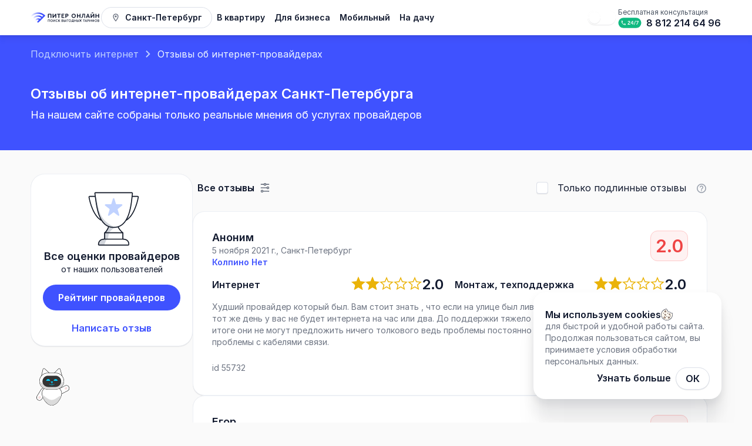

--- FILE ---
content_type: text/html; charset=utf-8
request_url: https://piter-online.net/reviews/546
body_size: 190648
content:
<!DOCTYPE html><html lang="ru" class="__variable_8eb384" data-sentry-component="RootLayout" data-sentry-source-file="layout.tsx"><head itemScope="" itemType="http://schema.org/WPHeader"><meta charSet="utf-8"/><meta name="viewport" content="width=device-width, initial-scale=1"/><link rel="stylesheet" href="/_next/static/css/4dc1e3380bc66152.css" data-precedence="next"/><link rel="stylesheet" href="/_next/static/css/28bf115e9bd73121.css" data-precedence="next"/><link rel="stylesheet" href="/_next/static/css/1699e713d9455979.css" data-precedence="next"/><link rel="stylesheet" href="/_next/static/css/ef1616fe10ef0e77.css" data-precedence="next"/><link rel="stylesheet" href="/_next/static/css/e0c28e47f726d314.css" data-precedence="next"/><link rel="stylesheet" href="/_next/static/css/a64d320306d43863.css" data-precedence="next"/><link rel="stylesheet" href="/_next/static/css/256f0b453a5b192e.css" data-precedence="next"/><link rel="stylesheet" href="/_next/static/css/3a3a61e55b46e720.css" data-precedence="next"/><link rel="stylesheet" href="/_next/static/css/bc74f8397b4e69d8.css" data-precedence="next"/><link rel="stylesheet" href="/_next/static/css/8da1bc504ed46a97.css" data-precedence="next"/><link rel="stylesheet" href="/_next/static/css/6e982513859a7888.css" data-precedence="next"/><link rel="stylesheet" href="/_next/static/css/42ec970327cce9f7.css" data-precedence="next"/><link rel="stylesheet" href="/_next/static/css/70f74ab3d9266bd9.css" data-precedence="next"/><link rel="stylesheet" href="/_next/static/css/49984d6f32b156f5.css" data-precedence="next"/><link rel="stylesheet" href="/_next/static/css/1b35d54d358d9614.css" data-precedence="next"/><link rel="stylesheet" href="/_next/static/css/f2ad7f8e7680e61d.css" data-precedence="next"/><link rel="preload" as="script" fetchPriority="low" href="/_next/static/chunks/webpack-d06b28159d9953c7.js"/><script src="/_next/static/chunks/1dd3208c-4ca9ed12e1777e14.js" async=""></script><script src="/_next/static/chunks/6112-191d560e3aab9599.js" async=""></script><script src="/_next/static/chunks/main-app-6acbb7113d324752.js" async=""></script><script src="/_next/static/chunks/app/global-error-f701ee804ddbbe27.js" async=""></script><script src="/_next/static/chunks/8bb4d8db-3f81f920dce4d779.js" async=""></script><script src="/_next/static/chunks/1795-dceac0f56b3f6d55.js" async=""></script><script src="/_next/static/chunks/7778-9829f3e971d017ab.js" async=""></script><script src="/_next/static/chunks/3950-efd2593076cbc4d7.js" async=""></script><script src="/_next/static/chunks/1837-3feb03f2e666e764.js" async=""></script><script src="/_next/static/chunks/8516-e40c8ac6ec760363.js" async=""></script><script src="/_next/static/chunks/3084-d9497e0af6b527eb.js" async=""></script><script src="/_next/static/chunks/7664-c70e6df96f2d55d0.js" async=""></script><script src="/_next/static/chunks/1858-0e8203645a95c168.js" async=""></script><script src="/_next/static/chunks/6294-d956ab401e1f219e.js" async=""></script><script src="/_next/static/chunks/4101-07806c469a12fd4a.js" async=""></script><script src="/_next/static/chunks/6823-0ff1a304dcf988cf.js" async=""></script><script src="/_next/static/chunks/9155-4f436d1214ba696d.js" async=""></script><script src="/_next/static/chunks/6669-69bde29728e3cf2b.js" async=""></script><script src="/_next/static/chunks/app/layout-3ad71a188dcb427c.js" async=""></script><script src="/_next/static/chunks/5021-1a6679f742d39169.js" async=""></script><script src="/_next/static/chunks/7240-fcab79623462377e.js" async=""></script><script src="/_next/static/chunks/8614-196b20f0ae9b49e5.js" async=""></script><script src="/_next/static/chunks/3279-0fa60ade8754d464.js" async=""></script><script src="/_next/static/chunks/2179-4acfc9f99e5993a3.js" async=""></script><script src="/_next/static/chunks/2773-ffd9488dfceef661.js" async=""></script><script src="/_next/static/chunks/app/(main)/page-15cbfeb52591c164.js" async=""></script><script src="/_next/static/chunks/9940-73f243e1b71b65d7.js" async=""></script><script src="/_next/static/chunks/app/(main)/reviews/%5Bpage%5D/page-6ec151e2cb9c997a.js" async=""></script><title>Отзывы пользователей о провайдерах Санкт-Петербурга ✔️ Отзывы на домашний интернет и ТВ</title><meta name="description" content="Отзывы о провайдерах, подключающих интернет в Санкт-Петербурге ⭐ 14861 отзывов от реальных пользователей ⭐ Выбирайте подходящего провайдера по рейтингу и подключайте интернет и телевидение со скидками"/><meta name="robots" content="noindex, nofollow"/><link rel="canonical" href="https://piter-online.net/reviews"/><meta name="format-detection" content="telephone=no"/><meta property="og:title" content="Отзывы пользователей о провайдерах Санкт-Петербурга ✔️ Отзывы на домашний интернет и ТВ"/><meta property="og:description" content="Отзывы о провайдерах, подключающих интернет в Санкт-Петербурге ⭐ 14861 отзывов от реальных пользователей ⭐ Выбирайте подходящего провайдера по рейтингу и подключайте интернет и телевидение со скидками"/><meta property="og:url" content="https://piter-online.net/reviews"/><meta property="og:image" content="https://c3591b9e-55d5-464e-a0bd-e98367d2d7f8.selstorage.ru/images/logo_101.svg"/><meta name="twitter:card" content="summary_large_image"/><meta name="twitter:title" content="Отзывы пользователей о провайдерах Санкт-Петербурга ✔️ Отзывы на домашний интернет и ТВ"/><meta name="twitter:description" content="Отзывы о провайдерах, подключающих интернет в Санкт-Петербурге ⭐ 14861 отзывов от реальных пользователей ⭐ Выбирайте подходящего провайдера по рейтингу и подключайте интернет и телевидение со скидками"/><meta name="twitter:image" content="https://c3591b9e-55d5-464e-a0bd-e98367d2d7f8.selstorage.ru/images/logo_101.svg"/><link rel="icon" href="/favicon.svg"/><meta name="next-size-adjust"/><meta name="color-scheme" content="light dark" data-sentry-element="meta" data-sentry-source-file="layout.tsx"/><script src="/_next/static/chunks/polyfills-78c92fac7aa8fdd8.js" noModule=""></script></head><body class="__className_8eb384"><!--$--><noscript><div><img alt="" loading="lazy" width="1" height="1" decoding="async" data-nimg="1" style="color:transparent;position:absolute;left:-9999px" src="https://mc.yandex.ru/watch/20946019"/></div></noscript><!--/$--><script>
                  function getCookie(name) {
                    let cookie = document.cookie.split('; ').find(row => row.startsWith(name + '='));
                    return cookie ? cookie.split('=')[1] : null;
                  }

                  if (!getCookie("theme")) {
                    if (window.matchMedia('(prefers-color-scheme: dark)').matches) {
                      document.getElementsByTagName("html")[0].classList.remove("light");
                      document.getElementsByTagName("html")[0].classList.toggle("dark");
                      document.cookie = 'theme=dark;path=/';
                    } else {
                      document.getElementsByTagName("html")[0].classList.remove("dark");
                      document.getElementsByTagName("html")[0].classList.toggle("light");
                      document.cookie = 'theme=light;path=/';
                    }
                  }

                  function updateScheme(event) {
                    if (event.matches) {
                      document.getElementsByTagName("html")[0].classList.remove("light");
                      document.getElementsByTagName("html")[0].classList.toggle("dark");
                      document.cookie = 'theme=dark;path=/';
                    } else {
                      document.getElementsByTagName("html")[0].classList.remove("dark");
                      document.getElementsByTagName("html")[0].classList.toggle("light");
                      document.cookie = 'theme=light;path=/';
                    }
                  }

                  window.matchMedia('(prefers-color-scheme: dark)').addEventListener('change', updateScheme);
                </script><div class=""></div><header class="Header_header-shadow__MS7Tu" data-sentry-element="Header" data-sentry-source-file="layout.tsx"><nav class="Header_container__kC7JG"><div class="Header_container-left__GqF02"><a class="" aria-label="Главная" data-sentry-element="NextLink" data-sentry-source-file="MainLogo.tsx" data-sentry-component="MainLogo" href="/"><svg xmlns="http://www.w3.org/2000/svg" fill="none" viewBox="0 0 184 36" class="MainLogo_header__fpHy1"><path fill="var(--text-primary)" d="M45.32 17.806V9.115c0-.648.483-1.121 1.146-1.121h6.699c.645 0 1.146.473 1.146 1.121v8.69c0 .631-.484 1.122-1.128 1.122a1.1 1.1 0 0 1-1.11-1.121V9.974h-4.496v7.832a1.1 1.1 0 0 1-1.11 1.12c-.664 0-1.147-.49-1.147-1.12M67.01 8.887v8.901c0 .63-.484 1.121-1.129 1.121a1.1 1.1 0 0 1-1.11-1.121v-5.957l-5.23 6.605c-.269.333-.555.473-.931.473-.61 0-1.11-.49-1.11-1.103V8.905a1.1 1.1 0 0 1 1.11-1.122c.644 0 1.128.491 1.128 1.122v5.992l5.087-6.465c.286-.35.537-.649 1.074-.649.627 0 1.11.491 1.11 1.104M72.759 17.806V9.974h-2.615c-.591 0-1.039-.438-1.039-1 0-.577.448-.998 1.039-.998h7.469c.59 0 1.039.42 1.039.999 0 .56-.448.999-1.04.999h-2.614v7.832c0 .63-.484 1.12-1.129 1.12a1.1 1.1 0 0 1-1.11-1.12M80.747 17.63V9.08c0-.613.484-1.086 1.11-1.086h5.374c.59 0 1.039.42 1.039.998 0 .561-.448 1-1.04 1h-4.244v2.19h2.92c.572 0 .984.402.984.945 0 .526-.412.929-.985.929h-2.92v2.716h4.443c.59 0 1.039.438 1.039.999 0 .578-.448.998-1.04.998h-5.57c-.626-.035-1.11-.508-1.11-1.139M90.813 17.806V9.115c0-.648.483-1.121 1.146-1.121h2.991c2.347 0 3.94 1.401 3.94 3.469 0 2.05-1.63 3.487-3.94 3.487h-1.898v2.873a1.1 1.1 0 0 1-1.11 1.122c-.645-.018-1.13-.509-1.13-1.14m4.137-4.784c1.04 0 1.666-.595 1.666-1.56 0-.928-.627-1.523-1.666-1.523h-1.88v3.1h1.88zM118.14 13.355c0 3.101-2.46 5.572-5.587 5.572S107 16.49 107 13.355s2.443-5.572 5.553-5.572c3.127 0 5.587 2.47 5.587 5.572m-8.936 0c0 2.068 1.401 3.54 3.366 3.54 1.948 0 3.366-1.49 3.366-3.54s-1.418-3.54-3.366-3.54c-1.965 0-3.366 1.473-3.366 3.54M121.028 17.788V8.922c0-.648.466-1.139 1.129-1.139.644 0 1.11.491 1.11 1.14v3.17h4.854V8.906c0-.649.465-1.122 1.128-1.122.645 0 1.111.473 1.111 1.122v8.865c0 .649-.484 1.14-1.111 1.14-.645 0-1.128-.491-1.128-1.14v-3.679h-4.854v3.697c0 .648-.484 1.139-1.11 1.139-.645 0-1.129-.49-1.129-1.139M142.378 9.115v8.69a1.1 1.1 0 0 1-1.111 1.122c-.645 0-1.128-.49-1.128-1.121V9.974h-2.74c-.054 4.853-.968 7.516-2.884 8.532-.394.263-.77.386-1.182.386-.591 0-1.021-.386-1.021-.964 0-.49.269-.823.734-.998 1.541-.526 2.203-2.559 2.203-6.974v-.858c0-.649.484-1.122 1.147-1.122h4.835c.663 0 1.147.473 1.147 1.139M154.593 17.858c0 .578-.466 1.051-1.093 1.051-.483 0-.842-.28-1.057-.788l-.465-1.104h-4.639l-.466 1.104c-.197.508-.573.788-1.056.788-.627 0-1.111-.473-1.111-1.05 0-.159.054-.351.125-.58l3.762-8.742c.197-.49.573-.754 1.056-.754.502 0 .86.263 1.057.754l3.743 8.743c.108.228.144.42.144.578m-6.556-2.628h3.171l-1.559-4.205zM166.432 8.887v8.901c0 .63-.484 1.121-1.129 1.121a1.1 1.1 0 0 1-1.11-1.121v-5.957l-5.23 6.605c-.269.333-.555.473-.931.473-.609 0-1.111-.49-1.111-1.103V8.905a1.1 1.1 0 0 1 1.111-1.122c.644 0 1.128.491 1.128 1.122v5.992l5.069-6.465c.286-.35.537-.649 1.074-.649.645 0 1.129.491 1.129 1.104M169.602 17.788V8.922c0-.648.466-1.139 1.128-1.139.645 0 1.111.491 1.111 1.14v3.17h4.854V8.906c0-.649.465-1.122 1.128-1.122.645 0 1.11.473 1.11 1.122v8.865c0 .649-.483 1.14-1.11 1.14-.645 0-1.128-.491-1.128-1.14v-3.679h-4.854v3.697c0 .648-.484 1.139-1.111 1.139-.645 0-1.128-.49-1.128-1.139M163.906 5.506c0 .525-.394.928-.949.928h-2.543c-.555 0-.95-.403-.95-.928 0-.526.395-.911.95-.911h2.543c.537 0 .949.385.949.91"></path><path fill="var(--main-primary)" d="M19.46 31.052c-.497 0-.994-.186-1.373-.557a1.87 1.87 0 0 1 0-2.686l16.465-16.107a1.97 1.97 0 0 1 2.746 0 1.87 1.87 0 0 1 0 2.686L20.833 30.495c-.38.371-.876.557-1.373.557"></path><path fill="url(#POL_svg__a)" d="M19.665 4.5c-6.89.014-12.948 2.432-18.007 7.184a1.855 1.855 0 0 0-.054 2.663 1.94 1.94 0 0 0 1.388.579c.48 0 .96-.175 1.334-.525 1.61-1.513 6.509-6.115 15.347-6.134h.043c8.961 0 14.721 5.95 14.775 6.007.72.765 1.938.815 2.72.112a1.855 1.855 0 0 0 .115-2.662c-.278-.295-6.91-7.224-17.61-7.224z"></path><path fill="url(#POL_svg__b)" d="M7.143 17.05a1.855 1.855 0 0 0-.054 2.664 1.94 1.94 0 0 0 1.389.579c.48 0 .96-.175 1.333-.526 1.037-.974 4.194-3.94 9.833-3.94 5.623 0 9.268 3.783 9.298 3.815.716.77 1.933.826 2.72.127.787-.7.845-1.891.13-2.661-.193-.206-4.778-5.048-12.148-5.048-4.77 0-8.976 1.68-12.5 4.99"></path><path fill="url(#POL_svg__c)" d="M12.642 22.417a1.855 1.855 0 0 0-.056 2.664c.378.384.883.579 1.39.579.479 0 .96-.175 1.333-.525.447-.42 1.806-1.698 4.224-1.698 2.35 0 3.908 1.586 3.911 1.59.716.769 1.934.825 2.72.126.787-.7.845-1.891.13-2.661-.108-.115-2.67-2.822-6.761-2.822-2.633 0-4.951.924-6.892 2.747"></path><path fill="var(--text-primary)" d="M175.36 28.89a.36.36 0 0 1-.258-.096.35.35 0 0 1-.103-.254v-5.127q0-.158.096-.254a.35.35 0 0 1 .251-.097h1.778q.472 0 .841.194.376.195.591.537.214.344.214.791 0 .381-.207.687-.199.299-.539.463.488.126.783.485.302.358.302.925 0 .516-.236.91a1.66 1.66 0 0 1-.657.613q-.413.223-.952.223zm.332-.656h1.572q.347 0 .605-.127a.96.96 0 0 0 .414-.366q.155-.246.155-.597a.95.95 0 0 0-.155-.552.95.95 0 0 0-.414-.343 1.4 1.4 0 0 0-.605-.12h-1.572zm0-2.762h1.432q.428 0 .701-.223.28-.232.281-.665 0-.432-.281-.649-.273-.216-.701-.216h-1.432z"></path><path fill="var(--text-primary)" fill-rule="evenodd" d="M174.952 28.942a.56.56 0 0 1-.164-.402v-5.127c0-.151.048-.292.157-.402l.005-.006a.56.56 0 0 1 .396-.154h1.778q.517-.002.939.218.425.219.672.613.248.4.246.902 0 .444-.243.805-.111.166-.258.295.282.15.489.4c.239.284.351.644.351 1.06q.001.567-.266 1.019l-.001.001a1.9 1.9 0 0 1-.737.688q-.467.252-1.052.25h-1.904a.57.57 0 0 1-.402-.155zm3.264-.275q.421-.225.657-.612.236-.396.236-.91 0-.568-.302-.926-.21-.255-.517-.392a2 2 0 0 0-.266-.093q.13-.062.24-.146.177-.133.299-.317.207-.306.207-.687a1.47 1.47 0 0 0-.214-.79 1.5 1.5 0 0 0-.591-.538 1.8 1.8 0 0 0-.841-.194h-1.778a.35.35 0 0 0-.251.097.35.35 0 0 0-.096.254v5.127q0 .15.103.254a.36.36 0 0 0 .258.096h1.904q.539 0 .952-.223m-.438-.75a.75.75 0 0 0 .325-.287l.001-.001a.9.9 0 0 0 .123-.485.74.74 0 0 0-.118-.432l-.003-.004a.73.73 0 0 0-.323-.267h-.002q-.208-.099-.517-.1h-1.361v1.682h1.361c.206 0 .374-.038.512-.106zm-2.086.317v-2.105h1.572q.347 0 .605.12.266.12.414.343.155.224.155.552 0 .351-.155.597a.96.96 0 0 1-.414.366 1.36 1.36 0 0 1-.605.127zm2.002-4.133c-.137-.109-.321-.171-.57-.171h-1.221v1.332h1.221c.247 0 .43-.064.567-.176.129-.107.203-.263.203-.502s-.074-.386-.198-.482zm-2.002 1.372v-1.754h1.432q.428 0 .701.216.28.216.281.65 0 .433-.281.664-.273.224-.701.224z" clip-rule="evenodd"></path><path fill="var(--text-primary)" d="M170.458 28.965q-.65 0-1.188-.216a2.8 2.8 0 0 1-.93-.627 3 3 0 0 1-.605-.948 3.3 3.3 0 0 1-.214-1.201q0-.65.214-1.195.221-.545.605-.947.391-.404.93-.62.539-.224 1.188-.224.642 0 1.181.224.538.217.93.62.39.402.605.947.22.546.221 1.195 0 .656-.221 1.201-.215.545-.605.948a2.8 2.8 0 0 1-.93.627 3.1 3.1 0 0 1-1.181.216m0-.642q.495 0 .908-.179a2.2 2.2 0 0 0 1.188-1.239q.17-.433.17-.933t-.17-.925a2.2 2.2 0 0 0-.473-.746 2.05 2.05 0 0 0-.715-.493 2.3 2.3 0 0 0-.908-.179q-.495 0-.908.18a2.05 2.05 0 0 0-.715.492q-.303.321-.473.746-.17.426-.17.925 0 .501.17.933.17.426.473.747.302.313.715.492.413.18.908.18"></path><path fill="var(--text-primary)" fill-rule="evenodd" d="M169.189 28.944a2.95 2.95 0 0 1-1-.675l-.002-.002a3.2 3.2 0 0 1-.648-1.014l-.001-.002a3.5 3.5 0 0 1-.228-1.279q0-.684.228-1.27l.001-.003q.236-.58.648-1.014l.002-.001q.423-.435 1.001-.668.582-.24 1.268-.24.68 0 1.261.24.578.232 1.001.668.421.434.65 1.016.236.586.236 1.273 0 .691-.236 1.28a2.97 2.97 0 0 1-1.65 1.691h-.003a3.4 3.4 0 0 1-1.259.232q-.686 0-1.267-.231zm3.985-1.77q.22-.545.221-1.201 0-.65-.221-1.195a2.85 2.85 0 0 0-.605-.947 2.7 2.7 0 0 0-.93-.62 3.05 3.05 0 0 0-1.181-.224q-.65 0-1.188.224-.539.217-.93.62a3 3 0 0 0-.605.947 3.2 3.2 0 0 0-.214 1.195q0 .656.214 1.201.221.545.605.948.391.402.93.627.539.216 1.188.216a3.1 3.1 0 0 0 1.181-.216 2.76 2.76 0 0 0 1.535-1.575m-1.244.331q.279-.289.427-.675v-.002q.155-.393.155-.855 0-.464-.154-.848l-.001-.003a2 2 0 0 0-.427-.675l-.002-.001a1.85 1.85 0 0 0-.643-.443l-.003-.001a2.05 2.05 0 0 0-.824-.162 2.05 2.05 0 0 0-.824.162l-.003.001q-.372.154-.643.443-.274.29-.43.68a2.3 2.3 0 0 0-.154.846q0 .464.154.856.156.388.429.678a2 2 0 0 0 1.471.606q.455-.001.824-.161.376-.165.648-.446m-3.095.147a2.3 2.3 0 0 1-.473-.747q-.17-.433-.17-.933t.17-.925.473-.746a2.05 2.05 0 0 1 .715-.493q.413-.18.908-.179.495 0 .908.18.413.171.715.492.31.321.473.746.17.426.17.925 0 .501-.17.933a2.17 2.17 0 0 1-1.188 1.24 2.3 2.3 0 0 1-.908.178q-.495 0-.908-.179a2.2 2.2 0 0 1-.715-.492" clip-rule="evenodd"></path><path fill="var(--text-primary)" d="M163.142 28.234q-.597 0-1.107-.164a2.6 2.6 0 0 1-.87-.47 2.2 2.2 0 0 1-.576-.717 2.1 2.1 0 0 1-.199-.91q0-.494.199-.903.207-.411.576-.717.369-.305.87-.47.51-.164 1.107-.164.613 0 1.115.164.509.165.878.47.377.306.575.717.207.41.207.902t-.207.911a2.1 2.1 0 0 1-.575.716q-.37.306-.878.47-.502.165-1.115.165m0-.582q.613 0 1.085-.21.472-.216.745-.589.274-.38.274-.88t-.274-.874a1.8 1.8 0 0 0-.745-.582 2.6 2.6 0 0 0-1.085-.216q-.597 0-1.07.216-.472.21-.745.582-.266.374-.266.874t.266.88q.273.373.745.59.473.209 1.07.209m.008 1.238a.35.35 0 0 1-.251-.096.36.36 0 0 1-.096-.254v-.456l.029-.29v-3.642l-.029-.217v-.522q0-.158.096-.254a.35.35 0 0 1 .251-.097q.155 0 .251.097.096.098.096.254v.522l-.03.217v3.656l.03.232v.5q0 .15-.096.254a.34.34 0 0 1-.251.096"></path><path fill="var(--text-primary)" fill-rule="evenodd" d="M161.97 28.27a2.8 2.8 0 0 1-.94-.508 2.4 2.4 0 0 1-.629-.784l-.003-.004a2.3 2.3 0 0 1-.219-1.001q-.001-.538.22-.996l.001-.002q.229-.452.63-.784.403-.334.94-.509.298-.096.622-.139v-.13c0-.151.048-.292.157-.402l.005-.006a.56.56 0 0 1 .396-.154c.151 0 .292.05.401.16s.157.25.157.402v.131q.321.043.614.138.542.175.947.508.41.333.631.786.229.458.228.997 0 .538-.228 1.003a2.3 2.3 0 0 1-.631.787 2.8 2.8 0 0 1-.947.507q-.293.096-.614.139v.13c0 .15-.05.286-.152.397l-.005.006a.55.55 0 0 1-.401.16.56.56 0 0 1-.396-.155l-.005-.005-.006-.006a.57.57 0 0 1-.151-.396v-.13a3.5 3.5 0 0 1-.622-.14m.622-.074q.104.015.211.024v.32q0 .15.096.254a.35.35 0 0 0 .251.096.34.34 0 0 0 .251-.096.36.36 0 0 0 .096-.254v-.32q.107-.01.211-.024.29-.042.549-.126.509-.165.878-.47.377-.307.575-.717.207-.418.207-.91 0-.494-.207-.903a2.1 2.1 0 0 0-.575-.717 2.6 2.6 0 0 0-.878-.47 3.2 3.2 0 0 0-.76-.15v-.32a.35.35 0 0 0-.096-.254.34.34 0 0 0-.251-.097.35.35 0 0 0-.251.097.35.35 0 0 0-.096.254v.32a3.332 3.332 0 0 0-.768.15q-.501.165-.87.47a2.2 2.2 0 0 0-.576.717 2.04 2.04 0 0 0-.199.902q0 .493.199.911.207.41.576.716t.87.47q.267.087.557.127m.029-3.85a2.3 2.3 0 0 0-.549.171q-.472.21-.745.582-.266.374-.266.874t.266.88q.273.373.745.59a2.4 2.4 0 0 0 .76.194v-3.32a3 3 0 0 0-.211.03m.846 3.29v-3.319q.108.011.211.03.296.054.549.17.472.21.745.582.274.374.274.874t-.274.88q-.273.373-.745.59a2.4 2.4 0 0 1-.549.164 3 3 0 0 1-.211.029m.211-.244q.25-.049.462-.142c.286-.13.504-.305.662-.52.154-.216.232-.465.232-.758 0-.292-.078-.538-.232-.748a1.6 1.6 0 0 0-.66-.514h-.003a2 2 0 0 0-.461-.148zm-1.057-2.83a2 2 0 0 0-.461.147l-.002.001a1.6 1.6 0 0 0-.66.513c-.149.21-.226.456-.226.75q.001.436.227.757c.158.215.375.39.66.52q.214.095.462.143z" clip-rule="evenodd"></path><path fill="var(--text-primary)" d="M154.247 28.89a.38.38 0 0 1-.258-.096.35.35 0 0 1-.103-.254v-5.127q0-.158.103-.254a.38.38 0 0 1 .258-.097q.149 0 .237.097.096.098.096.254v4.366l3.593-4.59a.33.33 0 0 1 .266-.127q.155 0 .251.097.096.098.096.254v5.127q0 .15-.096.254a.34.34 0 0 1-.251.096.36.36 0 0 1-.251-.096.36.36 0 0 1-.096-.254v-4.358l-3.586 4.59a.4.4 0 0 1-.118.089.4.4 0 0 1-.141.03"></path><path fill="var(--text-primary)" fill-rule="evenodd" d="m153.844 28.947-.005-.005a.56.56 0 0 1-.164-.402v-5.127c0-.156.054-.299.17-.408l.005-.005a.6.6 0 0 1 .397-.149c.149 0 .286.05.39.163a.56.56 0 0 1 .154.399v3.754l3.219-4.111a.54.54 0 0 1 .429-.205c.151 0 .292.05.401.16s.157.25.157.402v5.127c0 .15-.05.285-.152.396l-.005.006a.55.55 0 0 1-.401.16.56.56 0 0 1-.395-.155l-.006-.005-.005-.006a.57.57 0 0 1-.152-.396v-3.746l-3.214 4.114a.6.6 0 0 1-.184.141l-.008.004-.008.003a.59.59 0 0 1-.617-.104zm4.248-4.765v4.358q0 .15.096.254a.36.36 0 0 0 .251.096.34.34 0 0 0 .251-.096.36.36 0 0 0 .096-.254v-5.127a.35.35 0 0 0-.096-.254.34.34 0 0 0-.251-.097.33.33 0 0 0-.266.127l-3.593 4.59v-4.366a.35.35 0 0 0-.096-.254.3.3 0 0 0-.237-.097.38.38 0 0 0-.258.097.33.33 0 0 0-.103.254v5.127q0 .15.103.254a.38.38 0 0 0 .399.067.4.4 0 0 0 .118-.09z" clip-rule="evenodd"></path><path fill="var(--text-primary)" d="M148.932 28.89a.36.36 0 0 1-.251-.096.36.36 0 0 1-.096-.254v-5.127q0-.15.096-.246a.34.34 0 0 1 .251-.105h1.476q.554 0 .974.246.428.246.664.68.236.425.236.992 0 .545-.236.97a1.7 1.7 0 0 1-.664.664q-.42.24-.974.24h-1.129v1.686q0 .15-.096.254a.34.34 0 0 1-.251.096m.347-2.694h1.129q.354 0 .627-.156.273-.157.428-.433t.155-.627a1.35 1.35 0 0 0-.155-.657 1.1 1.1 0 0 0-.428-.44 1.2 1.2 0 0 0-.627-.164h-1.129z"></path><path fill="var(--text-primary)" fill-rule="evenodd" d="m148.531 28.942-.005-.006a.57.57 0 0 1-.152-.396v-5.127a.55.55 0 0 1 .558-.562h1.476q.603-.001 1.08.275t.743.76q.264.481.262 1.094.001.593-.262 1.073a1.9 1.9 0 0 1-.746.745q-.475.268-1.077.266h-.918v1.476c0 .15-.05.285-.152.396l-.005.006a.55.55 0 0 1-.401.16.56.56 0 0 1-.395-.155zm.748-2.089h1.129q.554 0 .974-.239.428-.238.664-.664.236-.425.236-.97 0-.567-.236-.992a1.7 1.7 0 0 0-.664-.68 1.9 1.9 0 0 0-.974-.246h-1.476a.34.34 0 0 0-.347.35v5.128q0 .15.096.254a.36.36 0 0 0 .251.096.34.34 0 0 0 .251-.096.36.36 0 0 0 .096-.254zm1.647-2.79a1 1 0 0 0-.518-.133h-.918v2.055h.918q.305-.001.522-.128a.9.9 0 0 0 .349-.353q.127-.223.128-.524-.001-.327-.129-.556a.9.9 0 0 0-.348-.358zm-1.647 2.133V23.72h1.129q.354 0 .627.164.273.157.428.44t.155.657q0 .351-.155.627a1.1 1.1 0 0 1-.428.433 1.24 1.24 0 0 1-.627.156z" clip-rule="evenodd"></path><path fill="var(--text-primary)" d="M142.368 28.89a.31.31 0 0 1-.288-.164.35.35 0 0 1-.014-.343l2.11-5.082q.096-.24.325-.239.243 0 .332.239l2.118 5.097a.34.34 0 0 1-.03.336.32.32 0 0 1-.288.156.36.36 0 0 1-.184-.052.37.37 0 0 1-.133-.164l-1.911-4.746h.214l-1.926 4.746a.32.32 0 0 1-.133.164.37.37 0 0 1-.192.052m.428-1.32.273-.59h2.93l.265.59z"></path><path fill="var(--text-primary)" fill-rule="evenodd" d="M142.693 28.674a.32.32 0 0 1-.133.164.37.37 0 0 1-.192.052.31.31 0 0 1-.288-.164.35.35 0 0 1-.014-.343l2.11-5.082q.096-.24.325-.239.243 0 .332.239l2.118 5.097a.34.34 0 0 1-.03.336.32.32 0 0 1-.288.156.36.36 0 0 1-.184-.052.37.37 0 0 1-.133-.164l-.445-1.104h-2.73zm.687-1.694h2.254l-1.123-2.788zm.314-.211h1.627l-.81-2.013zm-.411 1.012-.394.972a.53.53 0 0 1-.222.267.6.6 0 0 1-.299.082.52.52 0 0 1-.47-.27.56.56 0 0 1-.026-.533l2.109-5.078a.6.6 0 0 1 .199-.27c.095-.07.206-.1.321-.1s.23.03.328.1a.6.6 0 0 1 .2.272l2.117 5.094c.074.18.06.366-.047.53a.53.53 0 0 1-.466.255.57.57 0 0 1-.291-.082l-.011-.006a.57.57 0 0 1-.209-.258l-.002-.003-.391-.972z" clip-rule="evenodd"></path><path fill="var(--text-primary)" d="M139.169 28.89a.34.34 0 0 1-.244-.097.35.35 0 0 1-.103-.253v-5.478h.694v5.478q0 .15-.096.253a.34.34 0 0 1-.251.097m-2-5.186a.3.3 0 0 1-.229-.09.32.32 0 0 1-.088-.231q0-.142.088-.231a.3.3 0 0 1 .229-.09h4q.147 0 .236.09t.089.23q0 .143-.089.232a.32.32 0 0 1-.236.09z"></path><path fill="var(--text-primary)" fill-rule="evenodd" d="M138.775 28.942a.56.56 0 0 1-.164-.402v-4.625h-1.442a.52.52 0 0 1-.379-.152.53.53 0 0 1-.149-.38c0-.143.046-.275.149-.38a.52.52 0 0 1 .379-.152h4c.144 0 .281.046.386.152.103.105.15.237.15.38a.53.53 0 0 1-.15.38.53.53 0 0 1-.386.152h-1.442v4.625c0 .149-.05.285-.152.396l-.005.006a.55.55 0 0 1-.401.16.55.55 0 0 1-.388-.155zm.741-5.238h1.653q.147 0 .236-.09a.32.32 0 0 0 .089-.231.32.32 0 0 0-.089-.231.32.32 0 0 0-.236-.09h-4q-.14 0-.229.09a.32.32 0 0 0-.088.23q0 .143.088.232.089.09.229.09h1.653v4.836q0 .15.103.253.103.097.244.097a.34.34 0 0 0 .251-.097.36.36 0 0 0 .096-.253z" clip-rule="evenodd"></path><path fill="var(--text-primary)" d="M128.507 28.89q-.155 0-.236-.096a.38.38 0 0 1-.089-.224q0-.135.089-.247l1.882-2.567.309-.261 1.705-2.321a.32.32 0 0 1 .258-.112q.141 0 .222.09.08.09.088.223a.36.36 0 0 1-.073.24l-1.801 2.447-.288.254-1.823 2.47a.33.33 0 0 1-.243.104m3.911 0a.316.316 0 0 1-.266-.127l-1.763-2.477-.259-.202-1.756-2.47a.36.36 0 0 1-.074-.239.4.4 0 0 1 .096-.216.3.3 0 0 1 .229-.097q.17 0 .251.112l1.675 2.343.251.202 1.86 2.604a.37.37 0 0 1 .073.247q0 .135-.088.23a.3.3 0 0 1-.229.09"></path><path fill="var(--text-primary)" fill-rule="evenodd" d="M127.971 28.57c0-.14.047-.266.132-.374l1.659-2.265-1.559-2.194a.57.57 0 0 1-.113-.374v-.012a.6.6 0 0 1 .15-.334.5.5 0 0 1 .385-.166.5.5 0 0 1 .422.2h.001l1.454 2.034 1.5-2.042.005-.006a.53.53 0 0 1 .418-.186c.143 0 .278.048.378.159.091.1.136.222.143.354a.57.57 0 0 1-.114.374v.001l-1.616 2.197 1.616 2.263a.58.58 0 0 1 .114.376.54.54 0 0 1-.143.368.5.5 0 0 1-.385.159.519.519 0 0 1-.433-.21l-.005-.006-1.493-2.098-1.576 2.136-.01.01a.54.54 0 0 1-.394.168.5.5 0 0 1-.398-.173.6.6 0 0 1-.137-.347zm2.387-1.963.141-.183 1.653 2.34a.32.32 0 0 0 .266.127q.148 0 .229-.09a.33.33 0 0 0 .088-.231.37.37 0 0 0-.073-.247l-1.707-2.39 1.707-2.319m-2.16 1.471-.003.36zm-.479.848-.129-.181zm-1.649-2.319a.36.36 0 0 1-.074-.239.4.4 0 0 1 .096-.216m1.495 2.954.132-.18zm.608-.668.132-.18zm-.141 1.162-1.608 2.179a.33.33 0 0 1-.243.104q-.155 0-.236-.096a.38.38 0 0 1-.089-.224q0-.135.089-.247" clip-rule="evenodd"></path><path fill="var(--text-primary)" d="M121.195 28.89a.36.36 0 0 1-.258-.096.35.35 0 0 1-.103-.254v-5.164q0-.135.096-.224a.37.37 0 0 1 .251-.09q.155 0 .251.09t.096.223v1.963h1.313q.531 0 .952.224t.649.62q.237.388.237.902 0 .53-.237.94-.228.404-.649.635a1.9 1.9 0 0 1-.952.232zm.333-.656h1.313q.34 0 .605-.135.266-.141.413-.395.156-.262.155-.634 0-.366-.155-.612a.93.93 0 0 0-.413-.381 1.4 1.4 0 0 0-.605-.127h-1.313zm4.412.656a.36.36 0 0 1-.258-.096.36.36 0 0 1-.096-.254v-5.127q0-.15.096-.246a.35.35 0 0 1 .258-.105q.141 0 .237.105a.34.34 0 0 1 .096.246v5.127q0 .15-.096.254a.32.32 0 0 1-.237.096"></path><path fill="var(--text-primary)" fill-rule="evenodd" d="M120.787 28.942a.56.56 0 0 1-.164-.402v-5.164c0-.147.055-.278.163-.379l.005-.005a.58.58 0 0 1 .39-.141c.146 0 .285.044.395.146.107.101.163.232.163.378v1.752h1.102q.579 0 1.051.249.471.25.732.698c.179.295.266.635.266 1.01q0 .58-.264 1.046a1.85 1.85 0 0 1-.731.714 2.1 2.1 0 0 1-1.054.258h-1.646a.57.57 0 0 1-.402-.155zm3.655-.917q.237-.41.237-.94 0-.516-.237-.904a1.6 1.6 0 0 0-.649-.619 2 2 0 0 0-.952-.224h-1.313v-1.963a.3.3 0 0 0-.096-.223.35.35 0 0 0-.251-.09.37.37 0 0 0-.251.09.3.3 0 0 0-.096.223v5.165q0 .15.103.254a.36.36 0 0 0 .258.096h1.646q.539 0 .952-.23.42-.232.649-.635m-.764-.429c.08-.135.125-.307.125-.526a.9.9 0 0 0-.122-.5l-.004-.006a.72.72 0 0 0-.322-.297 1.2 1.2 0 0 0-.514-.106h-1.102v1.862h1.102q.294-.002.508-.11a.8.8 0 0 0 .328-.315zm-2.15.638V25.95h1.313q.34 0 .605.127a.93.93 0 0 1 .413.38q.156.247.155.613 0 .373-.155.634-.147.254-.413.395-.266.135-.605.135zm4.004.708-.005-.006a.57.57 0 0 1-.152-.396v-5.127c0-.15.05-.287.157-.395a.56.56 0 0 1 .797.003.55.55 0 0 1 .155.392v5.127c0 .15-.05.285-.152.396l-.005.006a.53.53 0 0 1-.387.16.57.57 0 0 1-.402-.155zm.645-5.775a.3.3 0 0 0-.237-.105.35.35 0 0 0-.258.105.34.34 0 0 0-.096.246v5.127q0 .15.096.254a.36.36 0 0 0 .258.096.32.32 0 0 0 .237-.096.36.36 0 0 0 .096-.254v-5.127q0-.15-.096-.246" clip-rule="evenodd"></path><path fill="var(--text-primary)" d="M114.394 28.89a.36.36 0 0 1-.251-.096.36.36 0 0 1-.096-.254v-5.127q0-.158.096-.254a.35.35 0 0 1 .251-.097q.155 0 .251.097.096.098.096.254v2.216h3.49v-2.216q0-.158.096-.254a.35.35 0 0 1 .251-.097q.155 0 .251.097.096.098.096.254v5.127q0 .15-.096.254a.34.34 0 0 1-.251.096.36.36 0 0 1-.251-.096.36.36 0 0 1-.096-.254v-2.291h-3.49v2.29q0 .15-.096.255a.34.34 0 0 1-.251.096"></path><path fill="var(--text-primary)" fill-rule="evenodd" d="m113.993 28.942-.005-.006a.57.57 0 0 1-.152-.396v-5.127c0-.151.048-.292.157-.402l.006-.006a.56.56 0 0 1 .395-.154c.151 0 .292.05.401.16s.157.25.157.402v2.005h3.068v-2.005c0-.151.048-.292.157-.402l.006-.006a.56.56 0 0 1 .395-.154c.152 0 .292.05.401.16s.157.25.157.402v5.127c0 .15-.05.285-.151.396l-.006.006a.55.55 0 0 1-.401.16.56.56 0 0 1-.395-.155l-.006-.005-.005-.006a.57.57 0 0 1-.152-.396v-2.08h-3.068v2.08c0 .15-.05.285-.152.396l-.005.006a.55.55 0 0 1-.401.16.56.56 0 0 1-.395-.155zm.748-2.693h3.49v2.29q0 .15.096.255a.36.36 0 0 0 .251.096.34.34 0 0 0 .251-.096.36.36 0 0 0 .096-.254v-5.127a.35.35 0 0 0-.096-.254.34.34 0 0 0-.251-.097.35.35 0 0 0-.251.097.35.35 0 0 0-.096.254v2.216h-3.49v-2.216a.35.35 0 0 0-.096-.254.34.34 0 0 0-.251-.097.35.35 0 0 0-.251.097.35.35 0 0 0-.096.254v5.127q0 .15.096.254a.36.36 0 0 0 .251.096.34.34 0 0 0 .251-.096.36.36 0 0 0 .096-.254z" clip-rule="evenodd"></path><path fill="var(--text-primary)" d="M102.461 28.965q-.65 0-1.189-.216a2.7 2.7 0 0 1-.929-.627 3 3 0 0 1-.606-.948 3.3 3.3 0 0 1-.213-1.201q0-.65.213-1.195.222-.545.606-.947.39-.404.929-.62.54-.224 1.189-.224.642 0 1.18.224.538.217.93.62.392.402.605.947.222.546.222 1.195 0 .656-.222 1.201-.213.545-.605.948a2.8 2.8 0 0 1-.93.627 3.1 3.1 0 0 1-1.18.216m0-.642q.494 0 .907-.179.413-.18.716-.492.31-.321.472-.747.17-.433.17-.933t-.17-.925a2.2 2.2 0 0 0-.472-.746 2.06 2.06 0 0 0-.716-.493 2.3 2.3 0 0 0-.907-.179q-.495 0-.908.18a2.06 2.06 0 0 0-.716.492 2.3 2.3 0 0 0-.472.746q-.17.426-.17.925 0 .501.17.933.17.426.472.747.303.313.716.492.413.18.908.18"></path><path fill="var(--text-primary)" fill-rule="evenodd" d="M101.191 28.944a3 3 0 0 1-1-.675l-.001-.002a3.2 3.2 0 0 1-.648-1.014l-.001-.002a3.5 3.5 0 0 1-.229-1.279q0-.684.229-1.27v-.003a3.2 3.2 0 0 1 .649-1.014l.001-.001a2.9 2.9 0 0 1 1.002-.668q.58-.24 1.268-.24.679 0 1.26.24.578.232 1.002.668.42.434.649 1.016.238.586.237 1.273 0 .691-.237 1.28a2.964 2.964 0 0 1-1.65 1.691h-.002a3.4 3.4 0 0 1-1.259.232q-.686 0-1.267-.231zm3.985-1.77q.222-.545.222-1.201 0-.65-.222-1.195a2.8 2.8 0 0 0-.605-.947 2.7 2.7 0 0 0-.93-.62 3 3 0 0 0-1.18-.224q-.65 0-1.189.224-.539.217-.929.62a3 3 0 0 0-.606.947 3.2 3.2 0 0 0-.213 1.195q0 .656.213 1.201.222.545.606.948.39.402.929.627.54.216 1.189.216.642 0 1.18-.216a2.76 2.76 0 0 0 1.535-1.575m-1.244.33q.28-.288.427-.674l.001-.002q.155-.393.155-.855 0-.464-.155-.848l-.001-.003a2 2 0 0 0-.427-.675l-.002-.001a1.8 1.8 0 0 0-.643-.443l-.003-.001a2 2 0 0 0-.823-.162q-.456 0-.824.162l-.003.001q-.373.154-.643.443-.275.29-.43.68a2.3 2.3 0 0 0-.155.846q0 .464.155.856.155.388.429.678.271.282.647.445.368.16.824.161.454-.001.823-.161a2 2 0 0 0 .648-.446m-3.095.148a2.3 2.3 0 0 1-.472-.747q-.17-.433-.17-.933t.17-.925.472-.746.716-.493q.413-.18.908-.179.494 0 .907.18.413.171.716.492.31.321.472.746.17.426.17.925 0 .501-.17.933a2.17 2.17 0 0 1-1.188 1.24q-.413.178-.907.178t-.908-.179a2.2 2.2 0 0 1-.716-.492" clip-rule="evenodd"></path><path fill="var(--text-primary)" d="M95.277 28.89a.35.35 0 0 1-.25-.096.36.36 0 0 1-.097-.254v-5.127q0-.158.096-.254a.35.35 0 0 1 .251-.097h3.063q.155 0 .25.097a.31.31 0 0 1 .097.239q0 .135-.096.231a.35.35 0 0 1-.251.09h-2.716v4.82q0 .15-.103.255a.33.33 0 0 1-.244.096"></path><path fill="var(--text-primary)" fill-rule="evenodd" d="m94.876 28.942-.005-.006a.57.57 0 0 1-.152-.396v-5.127c0-.151.048-.292.157-.402l.006-.006a.56.56 0 0 1 .395-.154h3.063c.15 0 .29.049.398.157.11.105.16.242.16.39a.53.53 0 0 1-.157.38l-.006.006a.56.56 0 0 1-.395.146h-2.505v4.61a.56.56 0 0 1-.164.402.54.54 0 0 1-.394.16.56.56 0 0 1-.395-.155zm.748-5.223h2.716q.155 0 .25-.09a.32.32 0 0 0 .097-.231.31.31 0 0 0-.096-.239.34.34 0 0 0-.251-.097h-3.063a.35.35 0 0 0-.25.097.35.35 0 0 0-.097.254v5.127q0 .15.096.254a.35.35 0 0 0 .251.096q.148 0 .244-.096a.35.35 0 0 0 .103-.254z" clip-rule="evenodd"></path><path fill="var(--text-primary)" d="M87.17 28.89a.36.36 0 0 1-.258-.096.35.35 0 0 1-.103-.254v-5.164q0-.135.096-.224a.37.37 0 0 1 .25-.09q.156 0 .251.09.096.09.096.223v1.963h1.314q.53 0 .952.224.42.224.65.62.235.388.235.902 0 .53-.236.94-.228.404-.649.635a1.9 1.9 0 0 1-.952.232zm.332-.656h1.314q.34 0 .605-.135.266-.141.413-.395.156-.262.155-.634 0-.366-.155-.612a.93.93 0 0 0-.413-.381 1.4 1.4 0 0 0-.605-.127h-1.314zm4.413.656a.36.36 0 0 1-.258-.096.36.36 0 0 1-.096-.254v-5.127q0-.15.096-.246a.35.35 0 0 1 .258-.105q.141 0 .236.105a.34.34 0 0 1 .097.246v5.127q0 .15-.097.254a.32.32 0 0 1-.236.096"></path><path fill="var(--text-primary)" fill-rule="evenodd" d="M86.762 28.942a.56.56 0 0 1-.164-.402v-5.164c0-.147.055-.278.163-.379l.005-.005a.58.58 0 0 1 .39-.141c.146 0 .285.044.394.146.108.101.163.232.163.378v1.752h1.103q.579 0 1.051.249.471.25.732.698c.18.295.266.635.266 1.01q0 .58-.264 1.046a1.85 1.85 0 0 1-.73.714 2.1 2.1 0 0 1-1.055.258H87.17a.57.57 0 0 1-.402-.155zm3.655-.917q.236-.41.236-.94 0-.516-.236-.904a1.6 1.6 0 0 0-.649-.619 2 2 0 0 0-.952-.224h-1.314v-1.963a.3.3 0 0 0-.096-.223.35.35 0 0 0-.25-.09.37.37 0 0 0-.251.09.3.3 0 0 0-.096.223v5.165q0 .15.103.254a.36.36 0 0 0 .258.096h1.646q.54 0 .952-.23.42-.232.65-.635m-.583-1.567a.93.93 0 0 0-.413-.381 1.4 1.4 0 0 0-.605-.127h-1.314v2.284h1.314q.34 0 .605-.135.266-.141.413-.395.156-.262.155-.634 0-.366-.155-.612m-.51 1.454a.8.8 0 0 0 .328-.314v-.002c.08-.135.126-.307.126-.526a.9.9 0 0 0-.122-.5l-.004-.006a.72.72 0 0 0-.322-.297 1.2 1.2 0 0 0-.514-.106h-1.103v1.862h1.103q.294-.002.508-.11m2.183 1.03-.005-.006a.57.57 0 0 1-.152-.396v-5.127c0-.15.05-.287.157-.395a.56.56 0 0 1 .797.003.55.55 0 0 1 .154.392v5.127c0 .15-.05.285-.151.396l-.005.006a.53.53 0 0 1-.387.16.57.57 0 0 1-.402-.155zm.644-5.775a.3.3 0 0 0-.236-.105.35.35 0 0 0-.258.105.34.34 0 0 0-.096.246v5.127q0 .15.096.254a.36.36 0 0 0 .258.096.32.32 0 0 0 .236-.096.36.36 0 0 0 .097-.254v-5.127q0-.15-.097-.246" clip-rule="evenodd"></path><path fill="var(--text-primary)" d="M81.31 28.89a.36.36 0 0 1-.258-.097.35.35 0 0 1-.103-.253v-5.127q0-.158.096-.254a.35.35 0 0 1 .25-.097h1.78q.471 0 .84.194.377.194.59.537.215.344.215.791 0 .381-.207.687a1.33 1.33 0 0 1-.539.463q.487.126.783.485.302.358.302.925 0 .515-.236.91a1.67 1.67 0 0 1-.657.613q-.413.223-.952.223zm.332-.656h1.572q.347 0 .605-.127a.96.96 0 0 0 .414-.366q.155-.246.155-.597a.95.95 0 0 0-.155-.552.95.95 0 0 0-.414-.343 1.4 1.4 0 0 0-.605-.12h-1.572zm0-2.762h1.432q.428 0 .701-.223.28-.232.28-.665t-.28-.649q-.273-.216-.7-.216h-1.433z"></path><path fill="var(--text-primary)" fill-rule="evenodd" d="M80.902 28.942a.56.56 0 0 1-.164-.402v-5.127c0-.151.048-.292.157-.402l.005-.006a.56.56 0 0 1 .396-.154h1.778q.518-.002.939.218.425.219.672.613.248.4.246.902 0 .444-.243.805-.111.165-.258.295.282.15.489.4c.24.284.351.643.351 1.06q.001.567-.266 1.019v.001a1.9 1.9 0 0 1-.738.688q-.467.251-1.052.25H81.31a.57.57 0 0 1-.402-.155zm3.264-.276q.42-.224.657-.611.237-.396.236-.91 0-.568-.302-.926-.21-.255-.517-.392a2 2 0 0 0-.266-.093q.13-.062.24-.146.176-.133.3-.317.206-.306.206-.687 0-.448-.214-.79a1.5 1.5 0 0 0-.59-.538 1.8 1.8 0 0 0-.842-.194h-1.778a.35.35 0 0 0-.251.097.35.35 0 0 0-.096.254v5.127q0 .15.103.253a.36.36 0 0 0 .258.097h1.904q.54 0 .952-.224m-.437-.75a.75.75 0 0 0 .324-.286l.001-.001a.9.9 0 0 0 .123-.485.74.74 0 0 0-.118-.432l-.003-.004a.73.73 0 0 0-.323-.267h-.002a1.2 1.2 0 0 0-.517-.1h-1.36v1.682h1.36c.206 0 .374-.038.512-.106zm-2.087.318v-2.105h1.572q.347 0 .605.12.266.12.414.343.155.224.155.552 0 .351-.155.597a.96.96 0 0 1-.414.366 1.36 1.36 0 0 1-.605.127zm2.002-4.133c-.137-.109-.321-.171-.57-.171h-1.22v1.331h1.22c.247 0 .43-.063.567-.175.129-.107.203-.263.203-.502s-.074-.386-.198-.482zm.131 1.148q-.273.224-.7.224h-1.433v-1.754h1.432q.428 0 .701.216.28.215.28.65 0 .432-.28.664" clip-rule="evenodd"></path><path fill="var(--text-primary)" d="M108.388 27.657h2.492v-3.75h-1.542c-.017 1.603-.32 2.974-.95 3.75m4.303.452v1.156a.57.57 0 0 1-.579.582.57.57 0 0 1-.587-.582v-.709h-3.552v.709a.57.57 0 0 1-.579.582.573.573 0 0 1-.588-.582v-1.156a.58.58 0 0 1 .544-.582c.718-.76 1.038-1.89 1.038-3.62v-.338c0-.337.259-.582.596-.582h2.351c.345 0 .596.245.596.582v3.958h.164c.346 0 .596.253.596.582M68.635 28.872q-.58 0-1.088-.217a2.8 2.8 0 0 1-.88-.622 3 3 0 0 1-.801-2.063q0-.6.207-1.121.215-.528.594-.926.38-.399.88-.623a2.6 2.6 0 0 1 1.088-.224q.537 0 .944.152.408.145.809.477a.23.23 0 0 1 .079.102q.029.051.021.108a.3.3 0 0 1-.021.102.23.23 0 0 1-.093.173.33.33 0 0 1-.194.073.36.36 0 0 1-.214-.08 2 2 0 0 0-.573-.362q-.3-.123-.758-.123-.436 0-.823.181-.38.18-.673.492a2.3 2.3 0 0 0-.458.724 2.3 2.3 0 0 0-.164.875q0 .478.164.89.165.406.458.724.294.31.673.485.387.174.823.174.38 0 .715-.123.337-.13.637-.362a.3.3 0 0 1 .23-.073q.114.008.192.094a.3.3 0 0 1 .08.225.4.4 0 0 1-.022.13.3.3 0 0 1-.08.108 2.4 2.4 0 0 1-.822.478 2.9 2.9 0 0 1-.93.152"></path><path fill="var(--text-primary)" fill-rule="evenodd" d="M67.455 28.86a3 3 0 0 1-.951-.672l-.002-.001a3.22 3.22 0 0 1-.862-2.217q0-.64.224-1.205v-.001a3.2 3.2 0 0 1 .64-.997 3 3 0 0 1 .951-.673q.549-.244 1.18-.244.568-.001 1.021.166c.3.106.59.28.873.513.06.047.111.107.143.183a.4.4 0 0 1 .042.217.5.5 0 0 1-.026.14.45.45 0 0 1-.174.298.55.55 0 0 1-.32.12l-.014.002a.6.6 0 0 1-.349-.125l-.007-.005-.007-.006a1.8 1.8 0 0 0-.51-.323c-.164-.067-.385-.106-.672-.106q-.388 0-.727.16a2.02 2.02 0 0 0-1.017 1.094q-.148.371-.148.792 0 .438.148.806.15.367.413.654.264.279.601.433.341.153.73.154.34 0 .636-.109.303-.117.578-.33h.002a.535.535 0 0 1 .722.046.53.53 0 0 1 .14.38.6.6 0 0 1-.032.2l-.003.008a.5.5 0 0 1-.14.2h-.001q-.405.354-.9.522-.48.164-1.002.164-.624 0-1.177-.235zm2.11-.14q.45-.152.823-.477a.3.3 0 0 0 .079-.11.4.4 0 0 0 .021-.13.3.3 0 0 0-.079-.224.28.28 0 0 0-.193-.094.3.3 0 0 0-.229.073q-.3.231-.637.361a2.1 2.1 0 0 1-.715.123q-.436 0-.823-.173a2.1 2.1 0 0 1-.673-.485 2.4 2.4 0 0 1-.458-.724 2.4 2.4 0 0 1-.164-.89q0-.462.164-.875a2.27 2.27 0 0 1 1.131-1.216q.387-.18.823-.18.458 0 .758.122.3.123.573.362a.36.36 0 0 0 .214.08.33.33 0 0 0 .194-.073.23.23 0 0 0 .093-.173.3.3 0 0 0 .021-.102.17.17 0 0 0-.021-.108.23.23 0 0 0-.08-.101 2.7 2.7 0 0 0-.808-.478 2.7 2.7 0 0 0-.944-.152 2.6 2.6 0 0 0-1.088.224q-.5.224-.88.623-.379.398-.594.926a3 3 0 0 0-.207 1.121 2.99 2.99 0 0 0 .801 2.063q.38.397.88.622.508.217 1.088.217.486 0 .93-.152" clip-rule="evenodd"></path><path fill="var(--text-primary)" d="M59.638 28.867a.38.38 0 0 1-.257-.097.35.35 0 0 1-.102-.252V23.43a.33.33 0 0 1 .102-.251.38.38 0 0 1 .257-.097q.145 0 .234.097a.34.34 0 0 1 .095.251v4.334l3.567-4.556a.33.33 0 0 1 .264-.126q.154 0 .25.097a.34.34 0 0 1 .094.251v5.09a.36.36 0 0 1-.095.251.34.34 0 0 1-.249.097.35.35 0 0 1-.249-.097.36.36 0 0 1-.095-.252v-4.326l-3.56 4.556a.4.4 0 0 1-.117.089.4.4 0 0 1-.14.03"></path><path fill="var(--text-primary)" fill-rule="evenodd" d="m59.223 28.939-.006-.006a.58.58 0 0 1-.17-.415V23.43a.56.56 0 0 1 .176-.42l.006-.005a.6.6 0 0 1 .409-.154c.152 0 .294.052.401.168.11.114.16.258.16.411v3.664l3.156-4.032a.56.56 0 0 1 .443-.21c.155 0 .3.05.413.164s.162.26.162.414v5.09a.6.6 0 0 1-.156.408l-.005.006a.57.57 0 0 1-.414.165.58.58 0 0 1-.407-.16l-.006-.005-.006-.006a.6.6 0 0 1-.156-.409v-3.655l-3.153 4.035a.6.6 0 0 1-.19.145l-.008.005-.009.003a.6.6 0 0 1-.634-.107zm4.23-4.747v4.326q0 .15.096.252a.35.35 0 0 0 .25.097.34.34 0 0 0 .248-.097.36.36 0 0 0 .095-.252V23.43a.34.34 0 0 0-.095-.251.34.34 0 0 0-.249-.097.33.33 0 0 0-.264.126l-3.567 4.556v-4.334a.34.34 0 0 0-.095-.251.3.3 0 0 0-.234-.097.38.38 0 0 0-.257.097.33.33 0 0 0-.102.251v5.09q0 .147.102.251a.38.38 0 0 0 .396.067.4.4 0 0 0 .117-.089z" clip-rule="evenodd"></path><path fill="var(--text-primary)" d="M54.708 28.872q-.63 0-1.152-.21a2.7 2.7 0 0 1-.902-.608 2.9 2.9 0 0 1-.587-.919 3.2 3.2 0 0 1-.207-1.165q0-.63.207-1.157a2.9 2.9 0 0 1 .587-.92q.38-.39.901-.6a3 3 0 0 1 1.153-.217q.622 0 1.144.217.524.21.902.6.379.391.587.92.214.528.214 1.157 0 .637-.214 1.165a2.667 2.667 0 0 1-1.488 1.527q-.523.21-1.145.21m0-.622q.48 0 .88-.174a2.13 2.13 0 0 0 1.152-1.201q.165-.42.164-.905a2.4 2.4 0 0 0-.164-.897 2.1 2.1 0 0 0-.458-.724 2 2 0 0 0-.694-.477 2.2 2.2 0 0 0-.88-.174q-.48 0-.88.174-.401.166-.695.477a2.3 2.3 0 0 0-.458.724 2.4 2.4 0 0 0-.164.897q0 .486.164.905.165.412.458.724a2.13 2.13 0 0 0 1.575.65"></path><path fill="var(--text-primary)" fill-rule="evenodd" d="M53.469 28.87a2.9 2.9 0 0 1-.977-.659l-.002-.001a3.1 3.1 0 0 1-.632-.99v-.002a3.4 3.4 0 0 1-.224-1.248q-.001-.667.223-1.24l.001-.002q.23-.566.633-.99l.001-.002q.413-.424.978-.652a3.2 3.2 0 0 1 1.238-.234q.661 0 1.23.234.565.227.978.652.412.425.634.993.232.572.231 1.241 0 .675-.23 1.25-.224.566-.635.992a2.9 2.9 0 0 1-.977.659h-.002a3.3 3.3 0 0 1-1.23.227q-.668 0-1.236-.226zm3.872-4.057a2.7 2.7 0 0 0-.587-.92 2.6 2.6 0 0 0-.902-.6 3 3 0 0 0-1.144-.217q-.63 0-1.152.217a2.6 2.6 0 0 0-.902.6 2.9 2.9 0 0 0-.587.92 3.1 3.1 0 0 0-.207 1.157q0 .637.207 1.165a2.9 2.9 0 0 0 .587.92q.38.39.901.607.523.21 1.153.21.622 0 1.144-.21a2.67 2.67 0 0 0 1.489-1.527q.214-.528.214-1.165 0-.63-.214-1.157m-1.222 2.629q.27-.277.41-.648v-.002a2.2 2.2 0 0 0 .15-.822q0-.445-.149-.813l-.001-.003a1.9 1.9 0 0 0-.41-.648l-.002-.002a1.8 1.8 0 0 0-.616-.424l-.003-.001a2 2 0 0 0-.79-.155q-.438.001-.79.155l-.004.001q-.357.149-.616.424a2 2 0 0 0-.413.653 2.2 2.2 0 0 0-.148.813q0 .445.148.822.15.373.412.65.26.27.62.427.354.154.79.155.438-.001.79-.155.362-.156.622-.427m-3.444-.567a2.5 2.5 0 0 1-.164-.905 2.4 2.4 0 0 1 .164-.897q.165-.412.458-.724.294-.31.694-.477a2.2 2.2 0 0 1 .88-.174q.48 0 .88.174.402.166.695.477.3.313.458.724a2.4 2.4 0 0 1 .164.897q0 .486-.164.905a2.12 2.12 0 0 1-1.152 1.201q-.4.174-.88.174t-.88-.174a2.1 2.1 0 0 1-.695-.477 2.3 2.3 0 0 1-.458-.724" clip-rule="evenodd"></path><path fill="var(--text-primary)" d="M45.895 28.867a.35.35 0 0 1-.249-.097.36.36 0 0 1-.095-.252V23.43q0-.155.095-.252a.35.35 0 0 1 .25-.096h3.896q.154 0 .25.096a.34.34 0 0 1 .094.252v5.09a.36.36 0 0 1-.095.251.34.34 0 0 1-.249.097.35.35 0 0 1-.249-.097.36.36 0 0 1-.095-.252v-4.807H46.24v4.807a.36.36 0 0 1-.096.252.34.34 0 0 1-.249.097"></path><path fill="var(--text-primary)" fill-rule="evenodd" d="m45.482 28.933-.006-.006a.6.6 0 0 1-.156-.409V23.43c0-.154.05-.3.162-.414l.006-.006a.58.58 0 0 1 .407-.159h3.897c.155 0 .3.05.414.165.112.114.162.26.162.414v5.09a.6.6 0 0 1-.157.408l-.005.006a.56.56 0 0 1-.414.165.58.58 0 0 1-.407-.16l-.006-.005-.006-.006a.6.6 0 0 1-.156-.409v-4.576H46.47v4.576a.6.6 0 0 1-.156.409l-.006.006a.56.56 0 0 1-.414.165.58.58 0 0 1-.407-.16zm.758-5.222h3.208v4.807q0 .15.095.252a.35.35 0 0 0 .25.097.34.34 0 0 0 .248-.097.36.36 0 0 0 .096-.252V23.43a.34.34 0 0 0-.096-.252.34.34 0 0 0-.249-.096h-3.897a.35.35 0 0 0-.249.096.34.34 0 0 0-.095.252v5.09q0 .147.095.251a.35.35 0 0 0 .25.097.34.34 0 0 0 .248-.097.36.36 0 0 0 .096-.252z" clip-rule="evenodd"></path><path fill="var(--text-primary)" d="M77.113 28.629c0 .294-.272.553-.59.553a.68.68 0 0 1-.506-.242l-2.35-2.603a.6.6 0 0 1-.169-.39c0-.129.066-.258.178-.37l2.229-2.536c.14-.13.271-.19.458-.19.31 0 .572.241.572.544 0 .139-.057.26-.187.39l-1.864 2.171 2.07 2.318c.112.121.159.234.159.355m-3.867-5.182v5.138c0 .338-.272.597-.628.597-.365 0-.636-.26-.636-.597v-5.138c0-.337.262-.597.636-.597.356 0 .628.26.628.597"></path><defs><linearGradient id="POL_svg__a" x1="1.067" x2="37.834" y1="9.713" y2="9.713" gradientUnits="userSpaceOnUse"><stop stop-color="var(--main-primary)" stop-opacity="0"></stop><stop offset="0.706" stop-color="var(--main-primary)"></stop><stop offset="1" stop-color="var(--main-primary)"></stop></linearGradient><linearGradient id="POL_svg__b" x1="6.552" x2="32.292" y1="16.176" y2="16.176" gradientUnits="userSpaceOnUse"><stop stop-color="var(--main-primary)" stop-opacity="0"></stop><stop offset="0.706" stop-color="var(--main-primary)"></stop><stop offset="1" stop-color="var(--main-primary)"></stop></linearGradient><linearGradient id="POL_svg__c" x1="12.05" x2="26.794" y1="22.665" y2="22.665" gradientUnits="userSpaceOnUse"><stop stop-color="var(--main-primary)" stop-opacity="0"></stop><stop offset="0.706" stop-color="var(--main-primary)"></stop><stop offset="1" stop-color="var(--main-primary)"></stop></linearGradient></defs></svg></a><ul itemScope="" itemType="http://schema.org/SiteNavigationElement" class="MenuDesktop_menu__diV6l Header_desktop__dNn_g Header_menu-desktop__4JirT" data-sentry-element="MenuDesktop" data-sentry-source-file="MenuDesktop.tsx" data-sentry-component="MenuDesktop"><li class="MenuDesktop_menu-item__an8d3"><a class="Button_button__EyKN1 Button_link__DQ41d MenuDesktop_button__T_R_E Button_black__8HXD3 Button_content__wyOrm Button_sm__dV_lY" itemProp="url" data-sentry-element="Link" data-sentry-component="ButtonLink" data-sentry-source-file="ButtonLink.tsx" href="/orders/tohome">В квартиру</a></li><li class="MenuDesktop_menu-item__an8d3"><a class="Button_button__EyKN1 Button_link__DQ41d MenuDesktop_button__T_R_E Button_black__8HXD3 Button_content__wyOrm Button_sm__dV_lY" itemProp="url" data-sentry-element="Link" data-sentry-component="ButtonLink" data-sentry-source-file="ButtonLink.tsx" href="/orders/office">Для бизнеса</a></li><li class="MenuDesktop_menu-item__an8d3"><a class="Button_button__EyKN1 Button_link__DQ41d MenuDesktop_button__T_R_E Button_black__8HXD3 Button_content__wyOrm Button_sm__dV_lY" itemProp="url" data-sentry-element="Link" data-sentry-component="ButtonLink" data-sentry-source-file="ButtonLink.tsx" href="/operatory">Мобильный</a></li><li class="MenuDesktop_menu-item__an8d3"><a class="Button_button__EyKN1 Button_link__DQ41d MenuDesktop_button__T_R_E Button_black__8HXD3 Button_content__wyOrm Button_sm__dV_lY" itemProp="url" data-sentry-element="Link" data-sentry-component="ButtonLink" data-sentry-source-file="ButtonLink.tsx" href="/orders/sat">На дачу</a></li></ul><!--$!--><template data-dgst="BAILOUT_TO_CLIENT_SIDE_RENDERING"></template><!--/$--></div><div class="Header_container-right__pIXCp"><input type="checkbox" aria-label="Поменять на тёмную тему" class="ThemeSwitch_container__a70KE Header_desktop__dNn_g" data-sentry-component="ThemeSwitch" data-sentry-source-file="ThemeSwitch.tsx"/><button aria-label="Бесплатная консультация" class="PhoneButton_header__sARIY PhoneButton_button__ITw5Q" data-sentry-component="PhoneButton" data-sentry-source-file="PhoneButton.tsx"><div class="PhoneButton_desktop___W5Ko"><span class="PhoneButton_text__ScyhB">Бесплатная консультация</span><div class="PhoneButton_container__JkLMw"><svg xmlns="http://www.w3.org/2000/svg" fill="none" viewBox="0 0 41 18" class="PhoneButton_icon__beQ1m" data-sentry-element="DesktopIcon" data-sentry-source-file="PhoneButton.tsx"><rect width="40" height="18" x="0.5" fill="#10B981" rx="9"></rect><path fill="#fff" d="M7.225 6.083c.025.371.088.734.188 1.08l-.5.5c-.171-.5-.28-1.03-.317-1.58zm4.108 5.009q.532.15 1.084.187v.621a6.4 6.4 0 0 1-1.584-.312zM7.625 5.25H6.167a.42.42 0 0 0-.417.417 7.083 7.083 0 0 0 7.083 7.083c.23 0 .417-.187.417-.417V10.88a.42.42 0 0 0-.417-.416c-.516 0-1.02-.084-1.487-.238a.427.427 0 0 0-.425.1l-.917.917a6.3 6.3 0 0 1-2.746-2.746l.917-.917a.42.42 0 0 0 .104-.425 4.7 4.7 0 0 1-.237-1.487.42.42 0 0 0-.417-.417M17.022 12a3.3 3.3 0 0 1-.054-.567c0-2.304 2.988-2.673 2.988-3.942 0-.558-.432-.891-.972-.891-.486 0-.918.342-1.152.756l-.864-.576c.369-.684 1.089-1.278 2.115-1.278 1.116 0 2.079.684 2.079 1.89 0 2.052-2.862 2.403-2.916 3.609h3.015V12zm4.995-1.647v-.711L24.78 5.61h1.368v3.78h.828v.963h-.828V12h-1.143v-1.647zm1.224-.963h1.764V7.41c0-.315.045-.666.045-.666h-.018s-.144.342-.315.585l-1.476 2.043zm4.375 2.988 2.295-7.092h.981l-2.295 7.092zm4.3-.378 2.393-4.806c.208-.396.37-.585.37-.585v-.018s-.1.018-.424.018h-2.727V5.61h4.392v.81L33.122 12z"></path></svg><span class="PhoneButton_phone-text__3C5vh">8 812 214 64 96</span></div></div><svg xmlns="http://www.w3.org/2000/svg" fill="none" viewBox="0 0 48 48" class="PhoneButton_icon__beQ1m PhoneButton_mobile__gBGCJ" data-sentry-element="MobileIcon" data-sentry-source-file="PhoneButton.tsx"><path fill="var(--gray-primary)" d="M14.54 19c.06.89.21 1.76.45 2.59l-1.2 1.2c-.41-1.2-.67-2.47-.76-3.79zm9.86 12.02c.85.24 1.72.39 2.6.45v1.49c-1.32-.09-2.59-.35-3.8-.75zM15.5 17H12c-.55 0-1 .45-1 1 0 9.39 7.61 17 17 17 .55 0 1-.45 1-1v-3.49c0-.55-.45-1-1-1-1.24 0-2.45-.2-3.57-.57a.8.8 0 0 0-.31-.05c-.26 0-.51.1-.71.29l-2.2 2.2a15.15 15.15 0 0 1-6.59-6.59l2.2-2.2c.28-.28.36-.67.25-1.02A11.4 11.4 0 0 1 16.5 18c0-.55-.45-1-1-1"></path><rect width="26" height="14" x="20" y="10" fill="#10B981" rx="7"></rect><path fill="#fff" d="M24.464 20a3 3 0 0 1-.048-.504c0-2.048 2.656-2.376 2.656-3.504 0-.496-.384-.792-.864-.792-.432 0-.816.304-1.024.672l-.768-.512c.328-.608.968-1.136 1.88-1.136.992 0 1.848.608 1.848 1.68 0 1.824-2.544 2.136-2.592 3.208h2.68V20zm4.44-1.464v-.632l2.456-3.584h1.216v3.36h.736v.856h-.736V20H31.56v-1.464zm1.088-.856h1.568v-1.76c0-.28.04-.592.04-.592h-.016s-.128.304-.28.52l-1.312 1.816zm3.89 2.656 2.04-6.304h.871l-2.04 6.304zm3.82-.336 2.129-4.272c.184-.352.328-.52.328-.52v-.016s-.088.016-.376.016h-2.424v-.888h3.904v.72L38.775 20z"></path></svg></button><button class="IconButton_button__BYkF3 IconButton_tertiary__0JQrx IconButton_large__pmO2S Header_mobile__xgOPC" aria-label="Открытие мобильного меню" data-sentry-element="IconButton" data-sentry-source-file="IconButton.tsx" data-sentry-component="IconButton"><svg xmlns="http://www.w3.org/2000/svg" fill="none" viewBox="0 0 24 24" class="IconButton_icon-large__Ba0GD" data-sentry-element="Component" data-sentry-source-file="IconButton.tsx"><path fill="currentColor" d="M3 18h18v-2H3zm0-5h18v-2H3zm0-7v2h18V6z"></path></svg></button></div></nav></header><!--$!--><template data-dgst="BAILOUT_TO_CLIENT_SIDE_RENDERING"></template><!--/$--><main data-sentry-component="ReviewsPage" data-sentry-source-file="ReviewsPage.tsx"><div class="SecondHeader_root__p5BXp" data-sentry-element="SecondHeader" data-sentry-source-file="SecondHeader.tsx" data-sentry-component="SecondHeader"><div class="SecondHeader_container__9Qy_R"><div class="Breadcrumbs_container__2IHgy Breadcrumbs_default__8wOnP SecondHeader_breadcrumbs__1GszX" data-sentry-element="Breadcrumbs" data-sentry-source-file="Breadcrumbs.tsx" data-sentry-component="Breadcrumbs"><div itemScope="" itemType=" http://schema.org/BreadcrumbList " class="Breadcrumbs_breadcrumbs__3fvCx"><div itemScope="" itemProp="itemListElement" itemType="http://schema.org/ListItem"><span itemProp="name" class="Breadcrumbs_link-block__xYeJ_"><a class="Link_breadcrumb__JHR2b Breadcrumbs_link__TcyKB" aria-label="Подключить интернет" itemProp="item" data-sentry-element="NextLink" data-sentry-component="Link" data-sentry-source-file="Link.tsx" href="/">Подключить интернет</a><svg xmlns="http://www.w3.org/2000/svg" fill="none" viewBox="0 0 24 24"><path fill="currentColor" d="m8.295 7.41 4.58 4.59-4.58 4.59L9.705 18l6-6-6-6z"></path></svg></span><meta itemProp="position" content="0"/></div><div itemScope="" itemProp="itemListElement" itemType="http://schema.org/ListItem"><span itemProp="name" class="Breadcrumbs_current__waoj8 Breadcrumbs_default__8wOnP">Отзывы об интернет-провайдерах</span><meta itemProp="position" content="1"/></div></div></div><h1 class="SecondHeader_title__RH5yu">Отзывы об интернет-провайдерах Санкт-Петербурга</h1><h2 class="SecondHeader_subtitle__FfY51">На нашем сайте собраны только реальные мнения об услугах провайдеров</h2></div></div><div id="reviews" class="ReviewsPage_anchor__JI0rV"></div><div class="ReviewsPage_reviews__ToMJW"><div class="ReviewsPage_mobile-head-block__7wwIb"><div class="ReviewsPage_bg-blue__gvVY7"></div><div class="ReviewLinkCards_trophy-container__uiG88 ReviewsPage_trophy__jh0cJ" data-sentry-component="ReviewLinkCardWithTrophy" data-sentry-source-file="ReviewLinkCard.tsx"><div class="ReviewLinkCards_trophy-block__8XIaz"><svg xmlns="http://www.w3.org/2000/svg" fill="none" viewBox="0 0 72 72" class="ReviewLinkCards_trophy-icon__egUPM" data-sentry-element="unknown" data-sentry-source-file="ReviewLinkCard.tsx"><path fill="var(--background-grouped-secondary)" d="M27.734 52.373c3.055-1.878 5.28-7.993 6.092-11.1a.87.87 0 0 1 .335-.492c2.952-2.082 8.383-4.717 8.383.185 0 5.048 4.443 9.708 6.664 11.407v7.523c6.099 0 7.228 3.871 7.014 6.339-.036.41-.397.699-.81.699H21.338c-.436 0-.81-.322-.817-.758-.036-2.546 1.323-6.456 7.214-6.28z"></path><path fill="var(--gray-quaternary)" d="M32.828 52.121h-4.901l4.901-6.535h6.862zM32.72 52.993H27.49v6.97h3.998z"></path><path fill="var(--gray-quaternary)" d="M30.105 60.053c-10.93-.86-9.594 4.731-9.472 6.882h7.286c-1.093-.43.729-3.441 2.186-6.882"></path><path fill="var(--border-contrast)" fill-rule="evenodd" d="M41.985 38.12c.758.56 1.125 1.527 1.125 2.846 0 2.363 1.044 4.677 2.399 6.637 1.352 1.955 2.975 3.503 4.043 4.32l.223.17v7.247c2.847.114 4.669 1.09 5.75 2.447 1.135 1.423 1.376 3.167 1.261 4.497-.065.744-.711 1.216-1.373 1.216H21.337c-.702 0-1.372-.528-1.383-1.317-.02-1.362.332-3.124 1.517-4.532 1.126-1.34 2.943-2.285 5.696-2.326v-7.27l.27-.165c1.38-.848 2.64-2.715 3.674-4.853 1.02-2.112 1.768-4.381 2.167-5.908a1.43 1.43 0 0 1 .557-.81c1.492-1.054 3.672-2.294 5.525-2.622.926-.165 1.887-.122 2.625.423M28.3 59.33h20.342v-6.391H28.3zm1.017-7.524c1.107-1.13 2.05-2.693 2.814-4.276 1.059-2.192 1.83-4.533 2.243-6.114a.3.3 0 0 1 .114-.172c1.458-1.03 3.47-2.148 5.07-2.432.8-.142 1.383-.055 1.755.22.352.26.664.802.664 1.934 0 2.685 1.178 5.225 2.6 7.281a22 22 0 0 0 3.09 3.559zm-6.98 10.574c-.957 1.139-1.267 2.604-1.25 3.787q0 .076.061.132c.043.04.11.068.189.068h34.076a.28.28 0 0 0 .18-.062.17.17 0 0 0 .064-.12c.1-1.138-.117-2.563-1.018-3.692-.884-1.109-2.507-2.03-5.43-2.03H27.724l-.008-.001c-2.808-.084-4.44.802-5.38 1.918" clip-rule="evenodd"></path><path fill="var(--background-grouped-secondary)" d="M10.21 9.424h8.583c.406 0 .756.274.844.67.685 3.108 2.4 11.662 4.967 26.503.118.681-.56 1.206-1.157.856-8.292-4.869-12.706-19.262-14.088-27.03a.853.853 0 0 1 .85-1"></path><path fill="var(--border-contrast)" fill-rule="evenodd" d="M8.8 10.52c-.157-.886.535-1.664 1.41-1.664h8.583c.663 0 1.25.453 1.396 1.115.688 3.12 2.404 11.683 4.973 26.529a1.4 1.4 0 0 1-.529 1.364c-.4.3-.966.375-1.473.077-4.301-2.526-7.539-7.475-9.866-12.686-2.335-5.228-3.796-10.815-4.493-14.734m1.41-.53a.287.287 0 0 0-.294.332c.685 3.85 2.122 9.344 4.413 14.471 2.298 5.146 5.413 9.828 9.404 12.171.052.03.092.035.12.033a.2.2 0 0 0 .1-.039.27.27 0 0 0 .092-.265c-2.567-14.838-4.28-23.383-4.962-26.478a.29.29 0 0 0-.29-.226z" clip-rule="evenodd"></path><path fill="var(--background-grouped-secondary)" d="M66.557 9.424h-8.584a.86.86 0 0 0-.843.67c-.685 3.108-2.4 11.662-4.967 26.503-.118.681.56 1.206 1.157.856 8.291-4.869 12.705-19.262 14.087-27.03a.853.853 0 0 0-.85-1"></path><path fill="var(--border-contrast)" fill-rule="evenodd" d="M67.965 10.52c.157-.886-.535-1.664-1.409-1.664h-8.583c-.664 0-1.25.453-1.396 1.115-.689 3.12-2.404 11.683-4.973 26.529a1.4 1.4 0 0 0 .528 1.364c.4.3.967.375 1.474.077 4.3-2.526 7.538-7.475 9.865-12.686 2.336-5.228 3.797-10.815 4.494-14.734m-1.409-.53c.196 0 .323.166.294.332-.685 3.85-2.123 9.344-4.413 14.471-2.298 5.146-5.414 9.828-9.405 12.171a.2.2 0 0 1-.12.033.2.2 0 0 1-.098-.039c-.065-.048-.115-.14-.094-.265C55.288 21.855 57 13.31 57.683 10.215a.29.29 0 0 1 .29-.226z" clip-rule="evenodd"></path><path fill="var(--background-grouped-secondary)" d="M59.628 5.067H17.17a.87.87 0 0 0-.867.99c1.953 14.152 3.681 40.126 22.333 39.964C57.198 45.86 59.01 19.744 60.496 6.03a.87.87 0 0 0-.868-.963"></path><path fill="var(--gray-quaternary)" d="M26.184 36c4.387 5.457 12.223 9.932 14.813 9.585-6.97 1.743-12.233-2.104-14.378-5.229 0 0-5.228-6.099-7.406-16.555-1.375-6.6-3.057-16.992-3.057-16.992C19.824 13.44 19.038 27.113 26.184 36"></path><path fill="var(--border-contrast)" fill-rule="evenodd" d="M15.742 6.134A1.438 1.438 0 0 1 17.171 4.5h42.457c.852 0 1.525.733 1.432 1.59l-.216 2.04c-.702 6.69-1.639 15.623-4.34 23.168-1.497 4.177-3.548 7.974-6.439 10.743-2.904 2.782-6.635 4.504-11.424 4.546-4.811.041-8.556-1.608-11.476-4.34-2.905-2.716-4.97-6.481-6.49-10.647-2.556-7.004-3.617-15.288-4.468-21.928-.16-1.243-.312-2.429-.465-3.538m1.429-.501a.305.305 0 0 0-.306.346c.155 1.13.31 2.33.47 3.582.853 6.647 1.897 14.778 4.405 21.65 1.487 4.077 3.474 7.66 6.2 10.21 2.71 2.535 6.176 4.072 10.69 4.033 4.492-.04 7.949-1.642 10.652-4.231 2.716-2.602 4.691-6.22 6.155-10.307 2.652-7.407 3.576-16.2 4.28-22.909q.11-1.057.217-2.04a.303.303 0 0 0-.306-.334z" clip-rule="evenodd"></path><path fill="var(--main-tertiary)" d="M37.55 12.166c.25-.824 1.416-.824 1.667 0l1.815 5.972c.112.367.45.618.834.618h5.991c.83 0 1.19 1.05.535 1.56l-4.945 3.84a.87.87 0 0 0-.3.941l1.865 6.136c.248.813-.697 1.462-1.368.941l-4.726-3.67a.87.87 0 0 0-1.07 0l-4.726 3.67c-.671.521-1.615-.128-1.368-.941l1.865-6.136a.87.87 0 0 0-.3-.941l-4.944-3.84c-.656-.51-.296-1.56.534-1.56h5.992a.87.87 0 0 0 .833-.618z"></path></svg><div class="ReviewLinkCards_trophy-text-block__qixPx"><span class="ReviewLinkCards_trophy-text-title__yFIHk">Все оценки провайдеров</span><span class="ReviewLinkCards_trophy-text-desc__r5NDe">от наших пользователей</span></div></div><a class="Button_button__EyKN1 Button_link__DQ41d Button_main__w0a1J Button_parent__F3Klg Button_button-adaptive__3Qnkm" data-sentry-element="Link" data-sentry-source-file="ButtonLink.tsx" data-sentry-component="ButtonLink" href="/rating">Рейтинг провайдеров</a><a class="Button_button__EyKN1 Button_link__DQ41d ReviewLinkCards_bottom-button__ylSGa Button_blue__FdMWH Button_parent__F3Klg Button_button-adaptive__3Qnkm" data-sentry-element="Link" data-sentry-source-file="ButtonLink.tsx" data-sentry-component="ButtonLink" href="/feedback">Написать отзыв</a></div></div><div class="ReviewsPage_reviews-right__frrhe"><div class="ReviewsPage_review-filters__QYIZW"><div class="FilterButton_container__NQjM3" data-sentry-component="FilterButton" data-sentry-source-file="FilterButton.tsx"><button class="Button_button__EyKN1 Button_black__8HXD3 Button_content__wyOrm Button_button-adaptive__3Qnkm" data-sentry-element="Button" data-sentry-source-file="FilterButton.tsx">Все отзывы<svg xmlns="http://www.w3.org/2000/svg" fill="none" viewBox="0 0 24 24" class="Button_icon-right__vRJaK Button_icon-adaptive__YwUjf"><path fill="currentColor" fill-rule="evenodd" d="M12 4c-.5 0-1 .428-1 1s.429 1 1 1 1-.5 1-1c0-.61-.5-1-1-1M9.354 4C9.68 2.846 10.74 2.25 12 2.25s2.32.596 2.646 1.75H20c.414 0 .75.586.75 1s-.336 1-.75 1h-5.353C14.32 7.154 13.259 7.75 12 7.75S9.68 7.154 9.354 6H4c-.414 0-.75-.586-.75-1S3.586 4 4 4zM18 11c-.54 0-1 .46-1 1s.426 1 1 1 1-.5 1-1c0-.555-.46-1-1-1m-2.646 0C15.68 9.846 16.74 9.25 18 9.25a2.75 2.75 0 1 1 0 5.5c-1.259 0-2.32-.596-2.646-1.75H4c-.414 0-.75-.586-.75-1s.336-1 .75-1zM6 18c-.565 0-1 .379-1 1 0 .5.352 1 1 1s1-.428 1-1a.98.98 0 0 0-1-1m-2.75 1A2.75 2.75 0 0 1 6 16.25c1.259 0 2.32.596 2.646 1.75H20c.414 0 .75.586.75 1s-.336 1-.75 1l-11.354-.25A2.751 2.751 0 0 1 3.25 19" clip-rule="evenodd"></path></svg></button></div><div class="ReviewFilter_container__4TB9K" data-sentry-component="ReviewFilter" data-sentry-source-file="ReviewFilter.tsx"><label class="Checkbox_wrapper__UD690" for="is_genuine_reviews"><input type="checkbox" class="Checkbox_checkbox__Ia9_H" id="is_genuine_reviews" data-sentry-element="Checkbox" data-sentry-source-file="ReviewFilter.tsx" name="reviews" value="Только подлинные отзывы"/><div class="Checkbox_checkbox-state__tik5P"><div class="Checkbox_checkbox-control__3sbWg"></div><span class="Checkbox_label__O8cb_">Только подлинные отзывы</span></div></label><div class="Tooltip_container__C3sIM" style="display:inline" data-sentry-element="Tooltip" data-sentry-source-file="Tooltip.tsx" data-sentry-component="Tooltip"><svg xmlns="http://www.w3.org/2000/svg" fill="none" viewBox="0 0 21 20" class="Icon_icon__lgV_y Icon_gray-secondary-light__9Nq_A ReviewFilter_helper__C5Tbb" tabindex="0" data-sentry-element="Component" data-sentry-source-file="Icon.tsx" data-sentry-component="Icon"><path fill="var(--gray-tertiary)" d="M10.501 1.667A8.336 8.336 0 0 0 2.168 10c0 4.6 3.733 8.333 8.333 8.333S18.835 14.6 18.835 10 15.1 1.667 10.5 1.667m0 15A6.676 6.676 0 0 1 3.835 10 6.676 6.676 0 0 1 10.5 3.333 6.676 6.676 0 0 1 17.168 10a6.676 6.676 0 0 1-6.667 6.667m-.833-3.334h1.667V15H9.668zm1.342-8.3a3.335 3.335 0 0 0-3.692 2.325.756.756 0 0 0 .725.975h.167c.341 0 .616-.241.733-.558a1.67 1.67 0 0 1 1.917-1.067c.791.167 1.375.942 1.308 1.75-.083 1.117-1.35 1.359-2.042 2.4 0 .009-.008.009-.008.017-.008.017-.017.025-.025.042-.075.125-.15.266-.208.416-.009.025-.025.042-.034.067-.008.017-.008.033-.016.058-.1.284-.167.625-.167 1.042h1.667c0-.35.091-.642.233-.892.017-.025.025-.05.042-.075.066-.116.15-.225.233-.325.008-.008.017-.025.025-.033q.125-.148.275-.283c.8-.759 1.883-1.375 1.658-2.967-.2-1.45-1.341-2.675-2.791-2.892"></path></svg></div></div></div><div class="ReviewsPage_first-two-reviews__WKrRS"><div itemProp="review" itemScope="" itemType="http://schema.org/Review" class="ReviewCard_container__ceOwD" data-sentry-component="ReviewCard" data-sentry-source-file="ReviewCard.tsx"><div class="ReviewCardInfo_upper-info__wOT8s"><div class="ReviewCardInfo_main-info__Bmhqn"><div class="Avatar_avatar__4VHkT" data-sentry-element="Avatar" data-sentry-source-file="Avatar.tsx" data-sentry-component="Avatar"><svg xmlns="http://www.w3.org/2000/svg" fill="none" viewBox="0 0 72 72"><g clip-path="url(#anonymous_user_svg__a)"><path fill="#283642" d="M64.72 69.473c-12.265.53-45.415.405-57.698-.076-3.424-.134-6.066-3.13-5.685-6.535.858-7.674 7.76-17.337 13.154-22.965 2.73-2.852 5.071-4.666 6.047-4.666 2.631 0 11.36-2.031 15.32-2.031s12.688 2.031 15.32 2.031c.94 0 3.149 1.685 5.75 4.356 5.444 5.587 12.605 15.492 13.457 23.316.371 3.414-2.235 6.422-5.666 6.57"></path><path fill="#17242E" d="M35.858 54.969c-6.542-7.191-23.234-10.39-21.367-15.072 2.73-2.852 5.071-4.666 6.047-4.666 2.631 0 11.36-2.031 15.32-2.031s12.688 2.03 15.32 2.03c.94 0 3.148 1.686 5.75 4.357 1.764 5.658-14.35 7.996-21.07 15.382"></path><path fill="#293743" d="M36.033 46.247c6.843-2.62 14.03-7.252 18.632-11.803 2.652-2.622 3.5-6.576 2.187-10.066-4.15-11.035-10.125-18.86-19.022-19.863q-.964-.108-1.973-.108-1.007 0-1.971.108c-8.897 1.002-14.872 8.828-19.022 19.863-1.313 3.49-.465 7.444 2.186 10.066 4.603 4.551 11.79 9.182 18.633 11.803"></path><path fill="#fff" d="M48.867 26.202c0 .396-.06.843-.173 1.33-1.017 4.352 0 11.73-12.954 11.73-11.403 0-12.797-8.602-13.115-12.716a5 5 0 0 1-.012-.344c0-4.895 2.73-9.164 6.774-11.396a13.3 13.3 0 0 1 6.353-1.661 13.26 13.26 0 0 1 10.747 5.586c1.5 2.114 2.38 4.69 2.38 7.47"></path><path fill="#111827" fill-rule="evenodd" d="M42.794 30.721c.18.065.273.264.208.444-.684 1.89-2.359 2.76-3.926 2.834-1.21.056-2.456-.368-3.115-1.257-.368.734-1.053 1.444-2.014 1.743-1.364.423-3.156-.017-5.225-2.097a.346.346 0 0 1 .49-.488c1.973 1.982 3.508 2.241 4.53 1.924.981-.305 1.608-1.17 1.788-1.886l-2.104-2.416a.623.623 0 0 1 .422-1.03l2.773-.213a.623.623 0 0 1 .634.831l-.987 2.74c.31.93 1.445 1.52 2.776 1.457 1.345-.063 2.736-.802 3.307-2.378a.346.346 0 0 1 .443-.208m-7.016.448.79-2.192-2.53.194z" clip-rule="evenodd"></path><path fill="#EAEAEA" d="M35.74 27.594c-4.217-.198-9.343 1.239-12.582 2.282-.008-.145-.272-1.427-.272-1.564-1.225-6.802 2.457-9.977 6.5-12.719 2.168.62 4.497 1.39 6.354 1.458 1.857-.068 4.186-.837 6.353-1.458 4.045 2.742 7.318 7.006 6.502 13.33 0 .138-.197.876-.204 1.021-3.24-1.043-8.434-2.548-12.65-2.35"></path><path fill="#344350" d="M35.263 25.438c-4.202-.023-9.444 1.029-14.418 2.67 1.632-8.842 4.334-14.73 11.18-23.225.936-.174 2.369-.444 3.238-.444q1.304 0 2.55.125c6.846 8.496 10.985 14.634 11.87 23.544-4.974-1.641-10.216-2.693-14.42-2.67"></path><path fill="#17242E" d="M18.666 59.6c-2.862.092-4.66.356-7.082.98-1.915.495 1.954-2.04 3.65-2.519 1.743-.493-2.94-.634-5.977-.642-.202 0-.255-.28-.066-.353 2.054-.79 7.402-2.268 9.475 2.534M53.053 59.236c2.863.092 4.661.357 7.082.98 1.916.495-1.953-2.039-3.65-2.519-1.742-.493 2.94-.634 5.977-.642.203 0 .256-.28.067-.352-2.055-.79-7.403-2.269-9.476 2.533"></path><path fill="#9CA3AF" d="m16.393 48.879 2.23 19.161c.045.367.206.695.453.94.29.295.692.474 1.133.474H51.51c.808 0 1.491-.608 1.587-1.413l2.23-19.162a1.59 1.59 0 0 0-.423-1.276c-.29-.31-.701-.504-1.163-.504H17.976c-.954 0-1.694.832-1.583 1.78"></path><path fill="#6B7280" d="M19.077 68.98c.289.295.691.474 1.133.474h31.3c.809 0 1.491-.608 1.587-1.413l2.23-19.162a1.59 1.59 0 0 0-.423-1.276c-8.91 5.15-25.57 15.178-35.828 21.377"></path><path fill="#FAFAFA" d="M33.018 59.383a2.822 2.822 0 1 0 5.643 0 2.822 2.822 0 0 0-5.643 0"></path><path fill="#17242E" d="M76.579 70H-5v-.66h81.579z"></path><path fill="#111827" d="m33.458 29.299 2.454 2.817 1.135-3.151a.306.306 0 0 0-.312-.41l-3.07.237a.306.306 0 0 0-.207.507"></path><path fill="#fff" d="M16.9 7.635c.654-1.142 6.757 1.7 9.727 3.265-.93.657-2.939 2.054-3.537 2.38-.748.409-5.033 6.666-5.917 6.394S16.084 9.064 16.9 7.635M54.784 7.499c-2.557-.272-8.184 3.333-10.678 5.169 1.02.816 2.842 1.224 4.285 1.224 1.428 0 2.38 3.537 5.237 3.537.476-3.945 3.713-9.658 1.156-9.93"></path><path fill="#DBDBDB" d="m47.412 12.768 7.25-4.422c-2.877-.26-8.165 2.646-10.448 4.132z"></path><path fill="#111827" fill-rule="evenodd" d="M55.774 7.856a.37.37 0 0 0-.535-.116c-.94.662-2.41 1.733-3.77 2.793-.679.53-1.334 1.06-1.882 1.537-.543.471-1 .907-1.272 1.247a.433.433 0 0 0 .041.583.37.37 0 0 0 .545-.05c.22-.277.629-.671 1.168-1.14a47 47 0 0 1 1.851-1.51 104 104 0 0 1 3.739-2.771.434.434 0 0 0 .115-.574" clip-rule="evenodd"></path><path fill="#FECACA" fill-opacity="0.5" d="M54.36 11.106c.106-.643-.66-1.059-1.142-.619l-2.795 2.554a.687.687 0 0 0 .136 1.111l2.179 1.182a.687.687 0 0 0 1.005-.492z"></path><path fill="#111827" fill-rule="evenodd" d="M48.424 9.439c2.05-1.187 4.632-2.297 7.267-2.03a.408.408 0 0 1 .334.566c-.1 1.025-.507 3.047-.96 4.953a61 61 0 0 1-.71 2.728c-.225.777-.442 1.43-.618 1.77a.408.408 0 1 1-.725-.374c.134-.259.331-.835.56-1.623.224-.775.468-1.72.699-2.69.412-1.732.774-3.514.908-4.547-2.23-.09-4.457.859-6.346 1.953-.986.572-1.865 1.173-2.59 1.67l-.028.02c-.364.248-.693.473-.973.65-.274.173-.532.32-.749.395a.408.408 0 1 1-.266-.771c.118-.04.306-.142.579-.314.265-.167.58-.383.947-.634l.035-.024c.723-.495 1.623-1.111 2.636-1.698M16.564 7.572a.374.374 0 0 1 .526-.066 100 100 0 0 1 3.421 2.795 45 45 0 0 1 1.698 1.523c.487.464.895.891 1.13 1.217a.375.375 0 0 1-.608.438c-.191-.265-.555-.65-1.039-1.113-.48-.457-1.06-.974-1.669-1.497a99 99 0 0 0-3.394-2.772.375.375 0 0 1-.065-.525" clip-rule="evenodd"></path><path fill="#FECACA" fill-opacity="0.5" d="M18.318 10.45c-.576-.423-1.36.123-1.164.81l1.125 3.93a.75.75 0 0 0 1.148.41l2.168-1.508a.75.75 0 0 0 .016-1.219z"></path><path fill="#111827" fill-rule="evenodd" d="M17.06 8.108q.052-.004.142-.004c.185.001.45.02.784.062a22 22 0 0 1 2.533.493c1.968.496 4.185 1.305 5.508 2.392a.408.408 0 1 0 .518-.631c-1.47-1.207-3.836-2.05-5.826-2.552a23 23 0 0 0-2.632-.512 8 8 0 0 0-.88-.068c-.114 0-.224.004-.317.019a.8.8 0 0 0-.226.069.64.64 0 0 0-.325.297c-.067.12-.118.267-.158.419-.083.309-.15.731-.201 1.22-.104.983-.155 2.297-.138 3.654.018 1.356.104 2.77.277 3.95.087.59.196 1.13.334 1.58.134.44.307.839.546 1.105a.408.408 0 1 0 .607-.545c-.117-.13-.248-.389-.373-.798a10 10 0 0 1-.306-1.461c-.167-1.133-.251-2.508-.269-3.842-.017-1.334.033-2.614.133-3.557.05-.474.111-.847.178-1.095a2 2 0 0 1 .046-.148h.003zm0-.05-.007.011z" clip-rule="evenodd"></path></g><defs><clipPath id="anonymous_user_svg__a"><rect width="72" height="72" fill="#fff" rx="4"></rect></clipPath></defs></svg></div><div class="ReviewCardInfo_upper-info-texts__94D1s"><span itemProp="author" itemScope="" itemType="http://schema.org/Person" class="ReviewCardInfo_author__m9kry"><span itemProp="name">Аноним</span></span><span itemProp="datePublished" class="ReviewCardInfo_date__qlzSG">5 ноября 2021 г., Санкт-Петербург</span><div class="ReviewCardInfo_display-none__Vm_73" itemProp="itemReviewed" itemScope="" itemType="https://schema.org/Organization"><div class="ReviewCardInfo_display-none__Vm_73" itemProp="address" itemScope="" itemType="https://schema.org/PostalAddress"><meta itemProp="addressLocality" content="г. Санкт-Петербург"/><div itemProp="addressCountry" itemScope="" itemType="https://schema.org/Country"><meta itemProp="name" content="Россия"/></div></div><span itemProp="name">Колпино Нет</span></div><a class="Link_blue__JSvLo" aria-label="Колпино Нет" itemProp="url" data-sentry-element="NextLink" data-sentry-source-file="Link.tsx" data-sentry-component="Link" href="/providers/kolpinonet">Колпино Нет</a></div></div><div itemScope="" itemType="http://schema.org/Rating" class="RatingBlock_block__ov43X RatingBlock_red__nWudB" data-sentry-element="RatingBlock" data-sentry-source-file="RatingBlock.tsx" data-sentry-component="RatingBlock"><meta itemProp="worstRating" content="0" data-sentry-element="meta" data-sentry-source-file="RatingBlock.tsx"/><meta itemProp="bestRating" content="5" data-sentry-element="meta" data-sentry-source-file="RatingBlock.tsx"/><span itemProp="ratingValue">2.0</span></div></div><ul class="ReviewCardInfo_rating-info-list__li1ge"><li class="ReviewCardInfo_rating-info-list-element__Ss_EG"><span class="ReviewCardInfo_rating-info-list-element-text__vQ0tE">Интернет</span><div class="ReviewCardInfo_rating-info-list-element-rating__LVw3m"><div tabindex="-1" class="Rating_container__bPYco Rating_not-editable__dJrx3" data-sentry-component="Rating" data-sentry-source-file="Rating.tsx"><div class="Rating_star__DZUJK Rating_not-editable__dJrx3"><div class="Rating_filled-star__Pygf8 Rating_icon-size-sm-md__XBEvQ" style="width:100%"><svg xmlns="http://www.w3.org/2000/svg" fill="none" viewBox="0 0 16 16" class="Rating_icon-yellow__21lOP Rating_icon-size-sm-md__XBEvQ"><path stroke="var(--yellow-primary)" d="m8 11.847 4.12 2.486-1.094-4.686 3.64-3.154-4.793-.406L8 1.667l-1.874 4.42-4.793.406 3.64 3.154-1.093 4.686z"></path></svg></div><svg xmlns="http://www.w3.org/2000/svg" fill="none" viewBox="0 0 16 16" class="Rating_icon-yellow__21lOP Rating_icon-empty__NKFlU Rating_icon-size-sm-md__XBEvQ"><path stroke="var(--yellow-primary)" d="m8 11.847 4.12 2.486-1.094-4.686 3.64-3.154-4.793-.406L8 1.667l-1.874 4.42-4.793.406 3.64 3.154-1.093 4.686z"></path></svg></div><div class="Rating_star__DZUJK Rating_not-editable__dJrx3"><div class="Rating_filled-star__Pygf8 Rating_icon-size-sm-md__XBEvQ" style="width:100%"><svg xmlns="http://www.w3.org/2000/svg" fill="none" viewBox="0 0 16 16" class="Rating_icon-yellow__21lOP Rating_icon-size-sm-md__XBEvQ"><path stroke="var(--yellow-primary)" d="m8 11.847 4.12 2.486-1.094-4.686 3.64-3.154-4.793-.406L8 1.667l-1.874 4.42-4.793.406 3.64 3.154-1.093 4.686z"></path></svg></div><svg xmlns="http://www.w3.org/2000/svg" fill="none" viewBox="0 0 16 16" class="Rating_icon-yellow__21lOP Rating_icon-empty__NKFlU Rating_icon-size-sm-md__XBEvQ"><path stroke="var(--yellow-primary)" d="m8 11.847 4.12 2.486-1.094-4.686 3.64-3.154-4.793-.406L8 1.667l-1.874 4.42-4.793.406 3.64 3.154-1.093 4.686z"></path></svg></div><div class="Rating_star__DZUJK Rating_not-editable__dJrx3"><div class="Rating_filled-star__Pygf8 Rating_icon-size-sm-md__XBEvQ" style="width:0%"><svg xmlns="http://www.w3.org/2000/svg" fill="none" viewBox="0 0 16 16" class="Rating_icon-yellow__21lOP Rating_icon-size-sm-md__XBEvQ"><path stroke="var(--yellow-primary)" d="m8 11.847 4.12 2.486-1.094-4.686 3.64-3.154-4.793-.406L8 1.667l-1.874 4.42-4.793.406 3.64 3.154-1.093 4.686z"></path></svg></div><svg xmlns="http://www.w3.org/2000/svg" fill="none" viewBox="0 0 16 16" class="Rating_icon-yellow__21lOP Rating_icon-empty__NKFlU Rating_icon-size-sm-md__XBEvQ"><path stroke="var(--yellow-primary)" d="m8 11.847 4.12 2.486-1.094-4.686 3.64-3.154-4.793-.406L8 1.667l-1.874 4.42-4.793.406 3.64 3.154-1.093 4.686z"></path></svg></div><div class="Rating_star__DZUJK Rating_not-editable__dJrx3"><div class="Rating_filled-star__Pygf8 Rating_icon-size-sm-md__XBEvQ" style="width:0%"><svg xmlns="http://www.w3.org/2000/svg" fill="none" viewBox="0 0 16 16" class="Rating_icon-yellow__21lOP Rating_icon-size-sm-md__XBEvQ"><path stroke="var(--yellow-primary)" d="m8 11.847 4.12 2.486-1.094-4.686 3.64-3.154-4.793-.406L8 1.667l-1.874 4.42-4.793.406 3.64 3.154-1.093 4.686z"></path></svg></div><svg xmlns="http://www.w3.org/2000/svg" fill="none" viewBox="0 0 16 16" class="Rating_icon-yellow__21lOP Rating_icon-empty__NKFlU Rating_icon-size-sm-md__XBEvQ"><path stroke="var(--yellow-primary)" d="m8 11.847 4.12 2.486-1.094-4.686 3.64-3.154-4.793-.406L8 1.667l-1.874 4.42-4.793.406 3.64 3.154-1.093 4.686z"></path></svg></div><div class="Rating_star__DZUJK Rating_not-editable__dJrx3"><div class="Rating_filled-star__Pygf8 Rating_icon-size-sm-md__XBEvQ" style="width:0%"><svg xmlns="http://www.w3.org/2000/svg" fill="none" viewBox="0 0 16 16" class="Rating_icon-yellow__21lOP Rating_icon-size-sm-md__XBEvQ"><path stroke="var(--yellow-primary)" d="m8 11.847 4.12 2.486-1.094-4.686 3.64-3.154-4.793-.406L8 1.667l-1.874 4.42-4.793.406 3.64 3.154-1.093 4.686z"></path></svg></div><svg xmlns="http://www.w3.org/2000/svg" fill="none" viewBox="0 0 16 16" class="Rating_icon-yellow__21lOP Rating_icon-empty__NKFlU Rating_icon-size-sm-md__XBEvQ"><path stroke="var(--yellow-primary)" d="m8 11.847 4.12 2.486-1.094-4.686 3.64-3.154-4.793-.406L8 1.667l-1.874 4.42-4.793.406 3.64 3.154-1.093 4.686z"></path></svg></div></div><span class="ReviewCardInfo_rating-info-list-element-rating-text__b0diV">2.0</span></div></li><li class="ReviewCardInfo_rating-info-list-element__Ss_EG"><span class="ReviewCardInfo_rating-info-list-element-text__vQ0tE">Монтаж, техподдержка</span><div class="ReviewCardInfo_rating-info-list-element-rating__LVw3m"><div tabindex="-1" class="Rating_container__bPYco Rating_not-editable__dJrx3" data-sentry-component="Rating" data-sentry-source-file="Rating.tsx"><div class="Rating_star__DZUJK Rating_not-editable__dJrx3"><div class="Rating_filled-star__Pygf8 Rating_icon-size-sm-md__XBEvQ" style="width:100%"><svg xmlns="http://www.w3.org/2000/svg" fill="none" viewBox="0 0 16 16" class="Rating_icon-yellow__21lOP Rating_icon-size-sm-md__XBEvQ"><path stroke="var(--yellow-primary)" d="m8 11.847 4.12 2.486-1.094-4.686 3.64-3.154-4.793-.406L8 1.667l-1.874 4.42-4.793.406 3.64 3.154-1.093 4.686z"></path></svg></div><svg xmlns="http://www.w3.org/2000/svg" fill="none" viewBox="0 0 16 16" class="Rating_icon-yellow__21lOP Rating_icon-empty__NKFlU Rating_icon-size-sm-md__XBEvQ"><path stroke="var(--yellow-primary)" d="m8 11.847 4.12 2.486-1.094-4.686 3.64-3.154-4.793-.406L8 1.667l-1.874 4.42-4.793.406 3.64 3.154-1.093 4.686z"></path></svg></div><div class="Rating_star__DZUJK Rating_not-editable__dJrx3"><div class="Rating_filled-star__Pygf8 Rating_icon-size-sm-md__XBEvQ" style="width:100%"><svg xmlns="http://www.w3.org/2000/svg" fill="none" viewBox="0 0 16 16" class="Rating_icon-yellow__21lOP Rating_icon-size-sm-md__XBEvQ"><path stroke="var(--yellow-primary)" d="m8 11.847 4.12 2.486-1.094-4.686 3.64-3.154-4.793-.406L8 1.667l-1.874 4.42-4.793.406 3.64 3.154-1.093 4.686z"></path></svg></div><svg xmlns="http://www.w3.org/2000/svg" fill="none" viewBox="0 0 16 16" class="Rating_icon-yellow__21lOP Rating_icon-empty__NKFlU Rating_icon-size-sm-md__XBEvQ"><path stroke="var(--yellow-primary)" d="m8 11.847 4.12 2.486-1.094-4.686 3.64-3.154-4.793-.406L8 1.667l-1.874 4.42-4.793.406 3.64 3.154-1.093 4.686z"></path></svg></div><div class="Rating_star__DZUJK Rating_not-editable__dJrx3"><div class="Rating_filled-star__Pygf8 Rating_icon-size-sm-md__XBEvQ" style="width:0%"><svg xmlns="http://www.w3.org/2000/svg" fill="none" viewBox="0 0 16 16" class="Rating_icon-yellow__21lOP Rating_icon-size-sm-md__XBEvQ"><path stroke="var(--yellow-primary)" d="m8 11.847 4.12 2.486-1.094-4.686 3.64-3.154-4.793-.406L8 1.667l-1.874 4.42-4.793.406 3.64 3.154-1.093 4.686z"></path></svg></div><svg xmlns="http://www.w3.org/2000/svg" fill="none" viewBox="0 0 16 16" class="Rating_icon-yellow__21lOP Rating_icon-empty__NKFlU Rating_icon-size-sm-md__XBEvQ"><path stroke="var(--yellow-primary)" d="m8 11.847 4.12 2.486-1.094-4.686 3.64-3.154-4.793-.406L8 1.667l-1.874 4.42-4.793.406 3.64 3.154-1.093 4.686z"></path></svg></div><div class="Rating_star__DZUJK Rating_not-editable__dJrx3"><div class="Rating_filled-star__Pygf8 Rating_icon-size-sm-md__XBEvQ" style="width:0%"><svg xmlns="http://www.w3.org/2000/svg" fill="none" viewBox="0 0 16 16" class="Rating_icon-yellow__21lOP Rating_icon-size-sm-md__XBEvQ"><path stroke="var(--yellow-primary)" d="m8 11.847 4.12 2.486-1.094-4.686 3.64-3.154-4.793-.406L8 1.667l-1.874 4.42-4.793.406 3.64 3.154-1.093 4.686z"></path></svg></div><svg xmlns="http://www.w3.org/2000/svg" fill="none" viewBox="0 0 16 16" class="Rating_icon-yellow__21lOP Rating_icon-empty__NKFlU Rating_icon-size-sm-md__XBEvQ"><path stroke="var(--yellow-primary)" d="m8 11.847 4.12 2.486-1.094-4.686 3.64-3.154-4.793-.406L8 1.667l-1.874 4.42-4.793.406 3.64 3.154-1.093 4.686z"></path></svg></div><div class="Rating_star__DZUJK Rating_not-editable__dJrx3"><div class="Rating_filled-star__Pygf8 Rating_icon-size-sm-md__XBEvQ" style="width:0%"><svg xmlns="http://www.w3.org/2000/svg" fill="none" viewBox="0 0 16 16" class="Rating_icon-yellow__21lOP Rating_icon-size-sm-md__XBEvQ"><path stroke="var(--yellow-primary)" d="m8 11.847 4.12 2.486-1.094-4.686 3.64-3.154-4.793-.406L8 1.667l-1.874 4.42-4.793.406 3.64 3.154-1.093 4.686z"></path></svg></div><svg xmlns="http://www.w3.org/2000/svg" fill="none" viewBox="0 0 16 16" class="Rating_icon-yellow__21lOP Rating_icon-empty__NKFlU Rating_icon-size-sm-md__XBEvQ"><path stroke="var(--yellow-primary)" d="m8 11.847 4.12 2.486-1.094-4.686 3.64-3.154-4.793-.406L8 1.667l-1.874 4.42-4.793.406 3.64 3.154-1.093 4.686z"></path></svg></div></div><span class="ReviewCardInfo_rating-info-list-element-rating-text__b0diV">2.0</span></div></li></ul><div class="ReviewCardInfo_middle-info__mizsc"><div style="position:relative"><p itemProp="reviewBody" class="ReviewCardInfo_review__JaBsi ReviewCardInfo_hide-text__q8uSq">Худший провайдер который был. Вам стоит знать , что если на улице был ливень то в ближайшие пару дней или в тот же день у вас не будет интернета на час или два. До поддержки тяжело дозвониться ,а когда дозвонился в итоге они не могут предложить ничего толкового ведь проблемы постоянно с оборудованием. Постоянные проблемы с кабелями связи.</p><button class="ReviewCardInfo_show-more-button__qc6qy">Читать ещё</button></div></div><div class="ReviewCardInfo_buttons__2AnwI"><div class="ReviewCardInfo_chip-info__KmXqz"><span class="ReviewCardInfo_id__Uv1_G">id 55732</span></div><button class="Button_button__EyKN1 Button_black__8HXD3 Button_content__wyOrm Button_button-adaptive__3Qnkm"><svg xmlns="http://www.w3.org/2000/svg" fill="none" viewBox="0 0 16 16" class="Button_icon-left__vWPOO Button_icon-adaptive__YwUjf"><path fill="var(--gray-secondary)" d="m13.334 11.447-.78-.78H2.667v-8h10.667zm0-10.114H2.667c-.733 0-1.333.6-1.333 1.334v8c0 .733.6 1.333 1.333 1.333h9.334l2.666 2.667v-12c0-.734-.6-1.334-1.333-1.334"></path></svg>Ответить</button></div></div><div itemProp="review" itemScope="" itemType="http://schema.org/Review" class="ReviewCard_container__ceOwD" data-sentry-component="ReviewCard" data-sentry-source-file="ReviewCard.tsx"><div class="ReviewCardInfo_upper-info__wOT8s"><div class="ReviewCardInfo_main-info__Bmhqn"><div class="Avatar_avatar__4VHkT" data-sentry-element="Avatar" data-sentry-source-file="Avatar.tsx" data-sentry-component="Avatar"><svg xmlns="http://www.w3.org/2000/svg" fill="none" viewBox="0 0 72 72"><path fill="#fff" d="M23.148 62.207c-5.46-8.185-.735-15.863 2.38-18.75a.2.2 0 0 1 .144-.057c5.66-.005 16.866-.473 25.938-.476a.22.22 0 0 1 .151.062c6.272 6.02 4.156 14.437 2.256 18.02a.21.21 0 0 1-.184.117c-7.5.243-22.12 1.177-30.502 1.185a.22.22 0 0 1-.183-.101"></path><path fill="#fff" d="M34.11 43.436c-20.158-.298-21.43-17.419-19.816-25.942-1.49-6.082.95-16.137 2.811-16.757 1.862-.62 9.806 7.447 11.668 10.178 3.476-1.092 10.14-.455 12.829 0 3.351-4.047 14.547-5.065 17.13-4.171 2.581.894-2.98 6.454-4.221 10.75 1.2 8.771-.242 26.24-20.4 25.942"></path><path fill="#111827" fill-rule="evenodd" d="M28.935 10.45c-1.056-1.456-3.398-4.01-5.723-6.174-1.232-1.146-2.475-2.197-3.534-2.924-.528-.364-1.024-.656-1.46-.837-.414-.173-.86-.284-1.24-.158-.358.12-.662.434-.917.8-.265.378-.52.874-.76 1.451-.48 1.157-.92 2.689-1.25 4.382-.656 3.348-.905 7.404-.166 10.514-.801 4.31-.876 10.77 1.793 16.221 1.348 2.752 3.395 5.248 6.397 7.072 3 1.824 6.933 2.964 12.03 3.04 5.098.074 9.043-.974 12.069-2.75s5.109-4.27 6.503-7.041c2.764-5.493 2.835-12.096 2.242-16.521.302-1.005.85-2.095 1.485-3.198a72 72 0 0 1 1.225-2.025c.264-.426.523-.844.769-1.253.607-1.013 1.132-1.975 1.326-2.756.097-.392.126-.793-.008-1.148-.142-.377-.441-.636-.854-.78-.718-.248-1.964-.349-3.434-.316a33 33 0 0 0-5.045.534c-1.79.328-3.613.813-5.208 1.478-1.501.626-2.83 1.423-3.73 2.423a51 51 0 0 0-5.95-.55c-2.318-.075-4.772.02-6.56.516M17.91 1.253c-.384-.16-.593-.165-.68-.137-.106.036-.286.171-.515.499-.219.314-.448.752-.676 1.3-.454 1.093-.88 2.571-1.205 4.229-.65 3.324-.878 7.293-.152 10.255a.4.4 0 0 1 .004.17c-.797 4.212-.874 10.527 1.71 15.805 1.289 2.631 3.238 5.004 6.094 6.74s6.643 2.848 11.625 2.922c4.981.074 8.776-.95 11.652-2.64 2.876-1.688 4.859-4.055 6.194-6.71 2.68-5.324 2.747-11.791 2.152-16.138a.4.4 0 0 1 .013-.165c.324-1.122.923-2.308 1.583-3.455.402-.698.838-1.401 1.253-2.07.263-.424.517-.834.749-1.22.614-1.026 1.074-1.89 1.235-2.538.08-.322.072-.536.02-.673-.042-.114-.134-.225-.367-.305-.572-.198-1.694-.305-3.154-.273-1.443.033-3.169.2-4.919.521-1.751.321-3.516.793-5.044 1.43-1.534.639-2.794 1.43-3.573 2.37a.4.4 0 0 1-.375.14c-1.327-.225-3.647-.496-6.066-.575-2.43-.08-4.907.037-6.576.562a.4.4 0 0 1-.45-.157c-.907-1.328-3.333-4.004-5.777-6.278-1.22-1.135-2.428-2.155-3.44-2.851-.508-.349-.953-.606-1.315-.758" clip-rule="evenodd"></path><path fill="#111827" fill-rule="evenodd" d="M53.35 8.05a46 46 0 0 1 5.824-1.206l.107.793a45 45 0 0 0-5.714 1.183c-2.16.605-4.18 1.393-5.248 2.322a.4.4 0 1 1-.525-.604C49.01 9.48 51.19 8.655 53.35 8.05M19.804 5.084a44 44 0 0 0-2.962-4.042l.613-.513c.755.9 1.931 2.434 3.021 4.12 1.084 1.677 2.107 3.542 2.52 5.095a.4.4 0 0 1-.772.206c-.38-1.426-1.344-3.203-2.42-4.866" clip-rule="evenodd"></path><path fill="#FECACA" fill-opacity="0.5" d="M17.768 5.216c-.289-.512-1.062-.367-1.146.214l-.83 5.726a.616.616 0 0 0 .722.694l3.673-.687a.616.616 0 0 0 .423-.908zM55.995 9.176c.552-.18 1.018.44.692.92l-3.212 4.721a.608.608 0 0 1-.989.024l-2.216-2.948a.608.608 0 0 1 .297-.944z"></path><path fill="#DBDBDB" d="M44.457 10.468s3.105-1.407 5.213-2.11 5.586-1.49 5.586-1.49c-3.227-.248-10.178 1.366-12.537 3.476zM24.224 9.019l-5.71-7.364c3.103 1.117 6.655 5.363 8.44 7.571z"></path><path fill="#111827" fill-rule="evenodd" d="M38.778 24.263c1.335 1.405 3.265 1.82 5.024 1.584.91-.121 1.754-.415 2.422-.817.616-.371 1.058-.82 1.284-1.29-.723-1.989-2.52-3.315-4.306-3.425a3.65 3.65 0 0 0-2.596.846c-.752.62-1.41 1.618-1.828 3.102m4.473-4.747c2.178.135 4.283 1.76 5.066 4.115a.4.4 0 0 1-.007.273c-.288.732-.906 1.349-1.673 1.811-.77.465-1.722.79-2.729.925-2.008.269-4.313-.22-5.874-2.007a.4.4 0 0 1-.086-.363c.444-1.72 1.203-2.947 2.148-3.726a4.45 4.45 0 0 1 3.155-1.027M30.275 24.283c-1.352 1.414-3.308 1.83-5.092 1.594-.921-.122-1.777-.417-2.455-.822-.624-.374-1.072-.825-1.3-1.296.732-1.999 2.552-3.333 4.363-3.444.92-.056 1.84.201 2.633.851.762.623 1.43 1.627 1.85 3.117m-4.533-4.766c-2.2.134-4.33 1.765-5.124 4.131a.4.4 0 0 0 .008.274c.29.736.916 1.356 1.692 1.82.78.466 1.741.793 2.76.928 2.03.27 4.362-.22 5.941-2.015a.4.4 0 0 0 .087-.365c-.45-1.729-1.218-2.96-2.175-3.743a4.52 4.52 0 0 0-3.189-1.03" clip-rule="evenodd"></path><path fill="#111827" d="M25.626 25.333a1.29 1.29 0 1 0 2.477-.72 1.29 1.29 0 0 0-2.478.72M43.57 25.316a1.29 1.29 0 1 1-2.484-.7 1.29 1.29 0 0 1 2.483.7M37.29 30.088 35.114 32.9l-1.667-2.948a.25.25 0 0 1 .217-.39l3.427.137a.25.25 0 0 1 .197.388"></path><path fill="#111827" fill-rule="evenodd" d="M33.012 30.047a.666.666 0 0 1 .566-.957l3.276-.169a.666.666 0 0 1 .608 1.006l-2.004 3.37c.322.844.932 1.599 2.014 1.878.633.164 1.292.165 2.057-.136.776-.306 1.683-.932 2.785-2.063a.4.4 0 0 1 .573.558c-1.145 1.176-2.144 1.887-3.065 2.25-.934.367-1.766.368-2.55.166-1.169-.302-1.9-1.042-2.335-1.867l-.037.06-.005.008c-.14.221-.29.461-.468.688-.376.476-.876.89-1.709 1.11a4.87 4.87 0 0 1-2.921-.114c-1.029-.365-2.068-1.102-3.076-2.326a.4.4 0 1 1 .618-.508c.936 1.137 1.861 1.773 2.726 2.08.862.307 1.69.295 2.449.095.64-.17.999-.471 1.284-.833.15-.19.28-.395.424-.625l.004-.007c.1-.16.206-.33.326-.5zm2.041 2.366-1.233-2.534 2.827-.146z" clip-rule="evenodd"></path><path fill="#7C7C7C" d="M57.1 65.153c.352-.707-.186-1.524-1.004-1.524H13.114c-.861 0-1.395.897-.958 1.608l2.3 3.729c.2.324.564.523.957.523h38.826c.429 0 .819-.236 1.004-.606z"></path><path fill="#111827" fill-rule="evenodd" d="M13.114 64.428h42.982c.205 0 .34.204.251.381l-1.857 3.73a.28.28 0 0 1-.25.151H15.412a.28.28 0 0 1-.24-.13l-2.299-3.73c-.11-.178.024-.402.24-.402m42.982-.8c.818 0 1.356.818 1.004 1.525l-1.857 3.73c-.185.37-.575.606-1.004.606H15.413c-.393 0-.757-.199-.957-.523l-2.3-3.73c-.437-.71.097-1.607.958-1.607z" clip-rule="evenodd"></path><path fill="#111827" fill-rule="evenodd" d="M13.377 47.245c.8-3.833 3.55-7.545 6.16-9.06l.26.67c-2.415 1.402-5.067 4.91-5.832 8.573-.761 3.649-.384 7.813 1.715 11.332 2.59 3.347 4.54 4.393 5.805 4.633.634.12 1.104.04 1.409-.062a1.8 1.8 0 0 0 .412-.2l.016-.013-.001.001.172.305.172.305-.002.002-.004.003-.01.009-.035.025q-.042.032-.119.078c-.102.06-.249.135-.44.2-.384.129-.94.216-1.663.08-1.443-.275-3.512-1.44-6.167-4.874l-.013-.017-.011-.019c-2.229-3.724-2.625-8.13-1.824-11.971" clip-rule="evenodd"></path><path fill="#fff" d="M19.858 64.665c-2.57-3.237-1.075-7.152 1.379-8.7 2.094-.882 5.033-.616 6.003.241.717 1.482-.333 2.091-1.215 2.914 1.03.439 1.115 2.328-.23 2.932 1.885 1.084 1.173 2.317.582 3.075-1.358 1.315-3.05 1.994-6.519-.462M50.02 64.86c3.208-2.606 2.593-6.751.531-8.793-1.855-1.313-4.782-1.687-5.914-1.06-1.02 1.293-.126 2.114.558 3.108-1.101.206-1.591 2.033-.41 2.912-2.073.653-1.644 2.01-1.23 2.877 1.042 1.577 2.547 2.605 6.465.956"></path><path fill="#111827" fill-rule="evenodd" d="M55.026 46.442c-.799-3.712-2.798-6.919-5.408-8.387l-.267.642c2.412 1.358 4.315 4.365 5.08 7.918.76 3.538.383 7.575-1.714 10.986-2.59 3.244-4.538 4.255-5.799 4.487-.632.117-1.1.04-1.403-.06a1.8 1.8 0 0 1-.41-.193l-.015-.01-.002-.002.002.001-.176.293-.177.292.002.002.004.002.045.034q.044.03.12.075c.102.06.25.131.441.194.385.126.942.21 1.665.077 1.445-.266 3.514-1.396 6.166-4.723l.013-.016.01-.018c2.227-3.608 2.623-7.875 1.823-11.595" clip-rule="evenodd"></path><path fill="#EDEDED" d="M12.006 42.204c-.065-.633.445-1.18 1.097-1.18h43.84c.663 0 1.176.564 1.095 1.204l-3.312 26.317a1.093 1.093 0 0 1-1.095.944H15.778a1.09 1.09 0 0 1-1.097-.969z"></path><path fill="#111827" fill-rule="evenodd" d="M56.944 41.83H13.103a.27.27 0 0 0-.275.294l2.676 26.317a.273.273 0 0 0 .274.242h37.853c.14 0 .257-.101.274-.236l3.312-26.317a.27.27 0 0 0-.273-.3m-43.841-.807c-.652 0-1.162.548-1.098 1.18l2.676 26.317c.056.55.53.969 1.097.969h37.853c.557 0 1.027-.405 1.094-.944l3.313-26.317c.08-.64-.432-1.205-1.094-1.205z" clip-rule="evenodd"></path><path fill="#3F52FF" d="M35.69 59.79a.572.572 0 0 1-.404-.977l4.851-4.852a.572.572 0 0 1 .81.809l-4.853 4.851a.57.57 0 0 1-.404.168"></path><path fill="url(#authorized_user_svg__a)" d="M35.75 51.792c-2.03.004-3.815.732-5.306 2.163a.567.567 0 1 0 .786.819c.475-.456 1.918-1.842 4.523-1.848h.012c2.64 0 4.338 1.792 4.354 1.81a.568.568 0 0 0 .835-.768c-.081-.09-2.036-2.177-5.188-2.177z"></path><path fill="url(#authorized_user_svg__b)" d="M32.06 55.572a.567.567 0 1 0 .787.818 4.02 4.02 0 0 1 2.898-1.187c1.656 0 2.73 1.14 2.74 1.15a.567.567 0 0 0 .839-.764c-.057-.062-1.408-1.52-3.58-1.52-1.405 0-2.645.506-3.683 1.503"></path><path fill="url(#authorized_user_svg__c)" d="M33.68 57.188a.567.567 0 0 0 .786.819 1.73 1.73 0 0 1 1.245-.512c.692 0 1.151.478 1.152.479a.567.567 0 0 0 .84-.763c-.032-.035-.787-.85-1.992-.85-.776 0-1.46.278-2.03.827"></path><defs><linearGradient id="authorized_user_svg__a" x1="30.27" x2="41.104" y1="53.362" y2="53.362" gradientUnits="userSpaceOnUse"><stop stop-color="#3F52FF" stop-opacity="0"></stop><stop offset="0.374" stop-color="#3F52FF"></stop><stop offset="1" stop-color="#3F52FF"></stop></linearGradient><linearGradient id="authorized_user_svg__b" x1="31.887" x2="39.471" y1="55.309" y2="55.309" gradientUnits="userSpaceOnUse"><stop stop-color="#3F52FF" stop-opacity="0"></stop><stop offset="0.706" stop-color="#3F52FF"></stop><stop offset="1" stop-color="#3F52FF"></stop></linearGradient><linearGradient id="authorized_user_svg__c" x1="33.506" x2="37.85" y1="57.263" y2="57.263" gradientUnits="userSpaceOnUse"><stop stop-color="#3F52FF" stop-opacity="0"></stop><stop offset="0.706" stop-color="#3F52FF"></stop><stop offset="1" stop-color="#3F52FF"></stop></linearGradient></defs></svg></div><div class="ReviewCardInfo_upper-info-texts__94D1s"><span itemProp="author" itemScope="" itemType="http://schema.org/Person" class="ReviewCardInfo_author__m9kry"><span itemProp="name">Егор</span></span><span itemProp="datePublished" class="ReviewCardInfo_date__qlzSG">4 ноября 2021 г., Санкт-Петербург</span><div class="ReviewCardInfo_display-none__Vm_73" itemProp="itemReviewed" itemScope="" itemType="https://schema.org/Organization"><div class="ReviewCardInfo_display-none__Vm_73" itemProp="address" itemScope="" itemType="https://schema.org/PostalAddress"><meta itemProp="addressLocality" content="г. Санкт-Петербург"/><div itemProp="addressCountry" itemScope="" itemType="https://schema.org/Country"><meta itemProp="name" content="Россия"/></div></div><span itemProp="name">Дом.ру</span></div><a class="Link_blue__JSvLo" aria-label="Дом.ру" itemProp="url" data-sentry-element="NextLink" data-sentry-source-file="Link.tsx" data-sentry-component="Link" href="/providers/dom-ru">Дом.ру</a></div></div><div itemScope="" itemType="http://schema.org/Rating" class="RatingBlock_block__ov43X RatingBlock_red__nWudB" data-sentry-element="RatingBlock" data-sentry-source-file="RatingBlock.tsx" data-sentry-component="RatingBlock"><meta itemProp="worstRating" content="0" data-sentry-element="meta" data-sentry-source-file="RatingBlock.tsx"/><meta itemProp="bestRating" content="5" data-sentry-element="meta" data-sentry-source-file="RatingBlock.tsx"/><span itemProp="ratingValue">1.0</span></div></div><ul class="ReviewCardInfo_rating-info-list__li1ge"><li class="ReviewCardInfo_rating-info-list-element__Ss_EG"><span class="ReviewCardInfo_rating-info-list-element-text__vQ0tE">Интернет</span><div class="ReviewCardInfo_rating-info-list-element-rating__LVw3m"><div tabindex="-1" class="Rating_container__bPYco Rating_not-editable__dJrx3" data-sentry-component="Rating" data-sentry-source-file="Rating.tsx"><div class="Rating_star__DZUJK Rating_not-editable__dJrx3"><div class="Rating_filled-star__Pygf8 Rating_icon-size-sm-md__XBEvQ" style="width:100%"><svg xmlns="http://www.w3.org/2000/svg" fill="none" viewBox="0 0 16 16" class="Rating_icon-yellow__21lOP Rating_icon-size-sm-md__XBEvQ"><path stroke="var(--yellow-primary)" d="m8 11.847 4.12 2.486-1.094-4.686 3.64-3.154-4.793-.406L8 1.667l-1.874 4.42-4.793.406 3.64 3.154-1.093 4.686z"></path></svg></div><svg xmlns="http://www.w3.org/2000/svg" fill="none" viewBox="0 0 16 16" class="Rating_icon-yellow__21lOP Rating_icon-empty__NKFlU Rating_icon-size-sm-md__XBEvQ"><path stroke="var(--yellow-primary)" d="m8 11.847 4.12 2.486-1.094-4.686 3.64-3.154-4.793-.406L8 1.667l-1.874 4.42-4.793.406 3.64 3.154-1.093 4.686z"></path></svg></div><div class="Rating_star__DZUJK Rating_not-editable__dJrx3"><div class="Rating_filled-star__Pygf8 Rating_icon-size-sm-md__XBEvQ" style="width:0%"><svg xmlns="http://www.w3.org/2000/svg" fill="none" viewBox="0 0 16 16" class="Rating_icon-yellow__21lOP Rating_icon-size-sm-md__XBEvQ"><path stroke="var(--yellow-primary)" d="m8 11.847 4.12 2.486-1.094-4.686 3.64-3.154-4.793-.406L8 1.667l-1.874 4.42-4.793.406 3.64 3.154-1.093 4.686z"></path></svg></div><svg xmlns="http://www.w3.org/2000/svg" fill="none" viewBox="0 0 16 16" class="Rating_icon-yellow__21lOP Rating_icon-empty__NKFlU Rating_icon-size-sm-md__XBEvQ"><path stroke="var(--yellow-primary)" d="m8 11.847 4.12 2.486-1.094-4.686 3.64-3.154-4.793-.406L8 1.667l-1.874 4.42-4.793.406 3.64 3.154-1.093 4.686z"></path></svg></div><div class="Rating_star__DZUJK Rating_not-editable__dJrx3"><div class="Rating_filled-star__Pygf8 Rating_icon-size-sm-md__XBEvQ" style="width:0%"><svg xmlns="http://www.w3.org/2000/svg" fill="none" viewBox="0 0 16 16" class="Rating_icon-yellow__21lOP Rating_icon-size-sm-md__XBEvQ"><path stroke="var(--yellow-primary)" d="m8 11.847 4.12 2.486-1.094-4.686 3.64-3.154-4.793-.406L8 1.667l-1.874 4.42-4.793.406 3.64 3.154-1.093 4.686z"></path></svg></div><svg xmlns="http://www.w3.org/2000/svg" fill="none" viewBox="0 0 16 16" class="Rating_icon-yellow__21lOP Rating_icon-empty__NKFlU Rating_icon-size-sm-md__XBEvQ"><path stroke="var(--yellow-primary)" d="m8 11.847 4.12 2.486-1.094-4.686 3.64-3.154-4.793-.406L8 1.667l-1.874 4.42-4.793.406 3.64 3.154-1.093 4.686z"></path></svg></div><div class="Rating_star__DZUJK Rating_not-editable__dJrx3"><div class="Rating_filled-star__Pygf8 Rating_icon-size-sm-md__XBEvQ" style="width:0%"><svg xmlns="http://www.w3.org/2000/svg" fill="none" viewBox="0 0 16 16" class="Rating_icon-yellow__21lOP Rating_icon-size-sm-md__XBEvQ"><path stroke="var(--yellow-primary)" d="m8 11.847 4.12 2.486-1.094-4.686 3.64-3.154-4.793-.406L8 1.667l-1.874 4.42-4.793.406 3.64 3.154-1.093 4.686z"></path></svg></div><svg xmlns="http://www.w3.org/2000/svg" fill="none" viewBox="0 0 16 16" class="Rating_icon-yellow__21lOP Rating_icon-empty__NKFlU Rating_icon-size-sm-md__XBEvQ"><path stroke="var(--yellow-primary)" d="m8 11.847 4.12 2.486-1.094-4.686 3.64-3.154-4.793-.406L8 1.667l-1.874 4.42-4.793.406 3.64 3.154-1.093 4.686z"></path></svg></div><div class="Rating_star__DZUJK Rating_not-editable__dJrx3"><div class="Rating_filled-star__Pygf8 Rating_icon-size-sm-md__XBEvQ" style="width:0%"><svg xmlns="http://www.w3.org/2000/svg" fill="none" viewBox="0 0 16 16" class="Rating_icon-yellow__21lOP Rating_icon-size-sm-md__XBEvQ"><path stroke="var(--yellow-primary)" d="m8 11.847 4.12 2.486-1.094-4.686 3.64-3.154-4.793-.406L8 1.667l-1.874 4.42-4.793.406 3.64 3.154-1.093 4.686z"></path></svg></div><svg xmlns="http://www.w3.org/2000/svg" fill="none" viewBox="0 0 16 16" class="Rating_icon-yellow__21lOP Rating_icon-empty__NKFlU Rating_icon-size-sm-md__XBEvQ"><path stroke="var(--yellow-primary)" d="m8 11.847 4.12 2.486-1.094-4.686 3.64-3.154-4.793-.406L8 1.667l-1.874 4.42-4.793.406 3.64 3.154-1.093 4.686z"></path></svg></div></div><span class="ReviewCardInfo_rating-info-list-element-rating-text__b0diV">1.0</span></div></li><li class="ReviewCardInfo_rating-info-list-element__Ss_EG"><span class="ReviewCardInfo_rating-info-list-element-text__vQ0tE">ТВ и онлайн-кинотеатр</span><div class="ReviewCardInfo_rating-info-list-element-rating__LVw3m"><div tabindex="-1" class="Rating_container__bPYco Rating_not-editable__dJrx3" data-sentry-component="Rating" data-sentry-source-file="Rating.tsx"><div class="Rating_star__DZUJK Rating_not-editable__dJrx3"><div class="Rating_filled-star__Pygf8 Rating_icon-size-sm-md__XBEvQ" style="width:100%"><svg xmlns="http://www.w3.org/2000/svg" fill="none" viewBox="0 0 16 16" class="Rating_icon-yellow__21lOP Rating_icon-size-sm-md__XBEvQ"><path stroke="var(--yellow-primary)" d="m8 11.847 4.12 2.486-1.094-4.686 3.64-3.154-4.793-.406L8 1.667l-1.874 4.42-4.793.406 3.64 3.154-1.093 4.686z"></path></svg></div><svg xmlns="http://www.w3.org/2000/svg" fill="none" viewBox="0 0 16 16" class="Rating_icon-yellow__21lOP Rating_icon-empty__NKFlU Rating_icon-size-sm-md__XBEvQ"><path stroke="var(--yellow-primary)" d="m8 11.847 4.12 2.486-1.094-4.686 3.64-3.154-4.793-.406L8 1.667l-1.874 4.42-4.793.406 3.64 3.154-1.093 4.686z"></path></svg></div><div class="Rating_star__DZUJK Rating_not-editable__dJrx3"><div class="Rating_filled-star__Pygf8 Rating_icon-size-sm-md__XBEvQ" style="width:0%"><svg xmlns="http://www.w3.org/2000/svg" fill="none" viewBox="0 0 16 16" class="Rating_icon-yellow__21lOP Rating_icon-size-sm-md__XBEvQ"><path stroke="var(--yellow-primary)" d="m8 11.847 4.12 2.486-1.094-4.686 3.64-3.154-4.793-.406L8 1.667l-1.874 4.42-4.793.406 3.64 3.154-1.093 4.686z"></path></svg></div><svg xmlns="http://www.w3.org/2000/svg" fill="none" viewBox="0 0 16 16" class="Rating_icon-yellow__21lOP Rating_icon-empty__NKFlU Rating_icon-size-sm-md__XBEvQ"><path stroke="var(--yellow-primary)" d="m8 11.847 4.12 2.486-1.094-4.686 3.64-3.154-4.793-.406L8 1.667l-1.874 4.42-4.793.406 3.64 3.154-1.093 4.686z"></path></svg></div><div class="Rating_star__DZUJK Rating_not-editable__dJrx3"><div class="Rating_filled-star__Pygf8 Rating_icon-size-sm-md__XBEvQ" style="width:0%"><svg xmlns="http://www.w3.org/2000/svg" fill="none" viewBox="0 0 16 16" class="Rating_icon-yellow__21lOP Rating_icon-size-sm-md__XBEvQ"><path stroke="var(--yellow-primary)" d="m8 11.847 4.12 2.486-1.094-4.686 3.64-3.154-4.793-.406L8 1.667l-1.874 4.42-4.793.406 3.64 3.154-1.093 4.686z"></path></svg></div><svg xmlns="http://www.w3.org/2000/svg" fill="none" viewBox="0 0 16 16" class="Rating_icon-yellow__21lOP Rating_icon-empty__NKFlU Rating_icon-size-sm-md__XBEvQ"><path stroke="var(--yellow-primary)" d="m8 11.847 4.12 2.486-1.094-4.686 3.64-3.154-4.793-.406L8 1.667l-1.874 4.42-4.793.406 3.64 3.154-1.093 4.686z"></path></svg></div><div class="Rating_star__DZUJK Rating_not-editable__dJrx3"><div class="Rating_filled-star__Pygf8 Rating_icon-size-sm-md__XBEvQ" style="width:0%"><svg xmlns="http://www.w3.org/2000/svg" fill="none" viewBox="0 0 16 16" class="Rating_icon-yellow__21lOP Rating_icon-size-sm-md__XBEvQ"><path stroke="var(--yellow-primary)" d="m8 11.847 4.12 2.486-1.094-4.686 3.64-3.154-4.793-.406L8 1.667l-1.874 4.42-4.793.406 3.64 3.154-1.093 4.686z"></path></svg></div><svg xmlns="http://www.w3.org/2000/svg" fill="none" viewBox="0 0 16 16" class="Rating_icon-yellow__21lOP Rating_icon-empty__NKFlU Rating_icon-size-sm-md__XBEvQ"><path stroke="var(--yellow-primary)" d="m8 11.847 4.12 2.486-1.094-4.686 3.64-3.154-4.793-.406L8 1.667l-1.874 4.42-4.793.406 3.64 3.154-1.093 4.686z"></path></svg></div><div class="Rating_star__DZUJK Rating_not-editable__dJrx3"><div class="Rating_filled-star__Pygf8 Rating_icon-size-sm-md__XBEvQ" style="width:0%"><svg xmlns="http://www.w3.org/2000/svg" fill="none" viewBox="0 0 16 16" class="Rating_icon-yellow__21lOP Rating_icon-size-sm-md__XBEvQ"><path stroke="var(--yellow-primary)" d="m8 11.847 4.12 2.486-1.094-4.686 3.64-3.154-4.793-.406L8 1.667l-1.874 4.42-4.793.406 3.64 3.154-1.093 4.686z"></path></svg></div><svg xmlns="http://www.w3.org/2000/svg" fill="none" viewBox="0 0 16 16" class="Rating_icon-yellow__21lOP Rating_icon-empty__NKFlU Rating_icon-size-sm-md__XBEvQ"><path stroke="var(--yellow-primary)" d="m8 11.847 4.12 2.486-1.094-4.686 3.64-3.154-4.793-.406L8 1.667l-1.874 4.42-4.793.406 3.64 3.154-1.093 4.686z"></path></svg></div></div><span class="ReviewCardInfo_rating-info-list-element-rating-text__b0diV">1.0</span></div></li><li class="ReviewCardInfo_rating-info-list-element__Ss_EG"><span class="ReviewCardInfo_rating-info-list-element-text__vQ0tE">Монтаж, техподдержка</span><div class="ReviewCardInfo_rating-info-list-element-rating__LVw3m"><div tabindex="-1" class="Rating_container__bPYco Rating_not-editable__dJrx3" data-sentry-component="Rating" data-sentry-source-file="Rating.tsx"><div class="Rating_star__DZUJK Rating_not-editable__dJrx3"><div class="Rating_filled-star__Pygf8 Rating_icon-size-sm-md__XBEvQ" style="width:100%"><svg xmlns="http://www.w3.org/2000/svg" fill="none" viewBox="0 0 16 16" class="Rating_icon-yellow__21lOP Rating_icon-size-sm-md__XBEvQ"><path stroke="var(--yellow-primary)" d="m8 11.847 4.12 2.486-1.094-4.686 3.64-3.154-4.793-.406L8 1.667l-1.874 4.42-4.793.406 3.64 3.154-1.093 4.686z"></path></svg></div><svg xmlns="http://www.w3.org/2000/svg" fill="none" viewBox="0 0 16 16" class="Rating_icon-yellow__21lOP Rating_icon-empty__NKFlU Rating_icon-size-sm-md__XBEvQ"><path stroke="var(--yellow-primary)" d="m8 11.847 4.12 2.486-1.094-4.686 3.64-3.154-4.793-.406L8 1.667l-1.874 4.42-4.793.406 3.64 3.154-1.093 4.686z"></path></svg></div><div class="Rating_star__DZUJK Rating_not-editable__dJrx3"><div class="Rating_filled-star__Pygf8 Rating_icon-size-sm-md__XBEvQ" style="width:0%"><svg xmlns="http://www.w3.org/2000/svg" fill="none" viewBox="0 0 16 16" class="Rating_icon-yellow__21lOP Rating_icon-size-sm-md__XBEvQ"><path stroke="var(--yellow-primary)" d="m8 11.847 4.12 2.486-1.094-4.686 3.64-3.154-4.793-.406L8 1.667l-1.874 4.42-4.793.406 3.64 3.154-1.093 4.686z"></path></svg></div><svg xmlns="http://www.w3.org/2000/svg" fill="none" viewBox="0 0 16 16" class="Rating_icon-yellow__21lOP Rating_icon-empty__NKFlU Rating_icon-size-sm-md__XBEvQ"><path stroke="var(--yellow-primary)" d="m8 11.847 4.12 2.486-1.094-4.686 3.64-3.154-4.793-.406L8 1.667l-1.874 4.42-4.793.406 3.64 3.154-1.093 4.686z"></path></svg></div><div class="Rating_star__DZUJK Rating_not-editable__dJrx3"><div class="Rating_filled-star__Pygf8 Rating_icon-size-sm-md__XBEvQ" style="width:0%"><svg xmlns="http://www.w3.org/2000/svg" fill="none" viewBox="0 0 16 16" class="Rating_icon-yellow__21lOP Rating_icon-size-sm-md__XBEvQ"><path stroke="var(--yellow-primary)" d="m8 11.847 4.12 2.486-1.094-4.686 3.64-3.154-4.793-.406L8 1.667l-1.874 4.42-4.793.406 3.64 3.154-1.093 4.686z"></path></svg></div><svg xmlns="http://www.w3.org/2000/svg" fill="none" viewBox="0 0 16 16" class="Rating_icon-yellow__21lOP Rating_icon-empty__NKFlU Rating_icon-size-sm-md__XBEvQ"><path stroke="var(--yellow-primary)" d="m8 11.847 4.12 2.486-1.094-4.686 3.64-3.154-4.793-.406L8 1.667l-1.874 4.42-4.793.406 3.64 3.154-1.093 4.686z"></path></svg></div><div class="Rating_star__DZUJK Rating_not-editable__dJrx3"><div class="Rating_filled-star__Pygf8 Rating_icon-size-sm-md__XBEvQ" style="width:0%"><svg xmlns="http://www.w3.org/2000/svg" fill="none" viewBox="0 0 16 16" class="Rating_icon-yellow__21lOP Rating_icon-size-sm-md__XBEvQ"><path stroke="var(--yellow-primary)" d="m8 11.847 4.12 2.486-1.094-4.686 3.64-3.154-4.793-.406L8 1.667l-1.874 4.42-4.793.406 3.64 3.154-1.093 4.686z"></path></svg></div><svg xmlns="http://www.w3.org/2000/svg" fill="none" viewBox="0 0 16 16" class="Rating_icon-yellow__21lOP Rating_icon-empty__NKFlU Rating_icon-size-sm-md__XBEvQ"><path stroke="var(--yellow-primary)" d="m8 11.847 4.12 2.486-1.094-4.686 3.64-3.154-4.793-.406L8 1.667l-1.874 4.42-4.793.406 3.64 3.154-1.093 4.686z"></path></svg></div><div class="Rating_star__DZUJK Rating_not-editable__dJrx3"><div class="Rating_filled-star__Pygf8 Rating_icon-size-sm-md__XBEvQ" style="width:0%"><svg xmlns="http://www.w3.org/2000/svg" fill="none" viewBox="0 0 16 16" class="Rating_icon-yellow__21lOP Rating_icon-size-sm-md__XBEvQ"><path stroke="var(--yellow-primary)" d="m8 11.847 4.12 2.486-1.094-4.686 3.64-3.154-4.793-.406L8 1.667l-1.874 4.42-4.793.406 3.64 3.154-1.093 4.686z"></path></svg></div><svg xmlns="http://www.w3.org/2000/svg" fill="none" viewBox="0 0 16 16" class="Rating_icon-yellow__21lOP Rating_icon-empty__NKFlU Rating_icon-size-sm-md__XBEvQ"><path stroke="var(--yellow-primary)" d="m8 11.847 4.12 2.486-1.094-4.686 3.64-3.154-4.793-.406L8 1.667l-1.874 4.42-4.793.406 3.64 3.154-1.093 4.686z"></path></svg></div></div><span class="ReviewCardInfo_rating-info-list-element-rating-text__b0diV">1.0</span></div></li></ul><div class="ReviewCardInfo_middle-info__mizsc"><div style="position:relative"><p itemProp="reviewBody" class="ReviewCardInfo_review__JaBsi ReviewCardInfo_hide-text__q8uSq">Самый неприятный интернет на моей памяти. Лет 20 пользуюсь домашним интернетом и были разные провайдеры. Интернет есть только с 2 часов ночи до 6 утра. В остальное время маленькая скорость и постоянные перерывы.</p><button class="ReviewCardInfo_show-more-button__qc6qy">Читать ещё</button></div></div><div class="ReviewCardInfo_buttons__2AnwI"><div class="ReviewCardInfo_chip-info__KmXqz"><span class="ReviewCardInfo_id__Uv1_G">id 55720</span></div><button class="Button_button__EyKN1 Button_black__8HXD3 Button_content__wyOrm Button_button-adaptive__3Qnkm"><svg xmlns="http://www.w3.org/2000/svg" fill="none" viewBox="0 0 16 16" class="Button_icon-left__vWPOO Button_icon-adaptive__YwUjf"><path fill="var(--gray-secondary)" d="m13.334 11.447-.78-.78H2.667v-8h10.667zm0-10.114H2.667c-.733 0-1.333.6-1.333 1.334v8c0 .733.6 1.333 1.333 1.333h9.334l2.666 2.667v-12c0-.734-.6-1.334-1.333-1.334"></path></svg>Ответить</button></div></div></div><div class="ReviewsPage_two-cats__SK0KR"><div class="IconWithTextCard_container__MK0y6" data-sentry-component="IconWithTextCard" data-sentry-source-file="IconWithTextCard.tsx"><svg xmlns="http://www.w3.org/2000/svg" fill="none" viewBox="0 0 100 100" class="Icon_icon__lgV_y Icon_gray-secondary-light__9Nq_A IconWithTextCard_icon__KPZ0W" data-sentry-element="Component" data-sentry-source-file="Icon.tsx" data-sentry-component="Icon"><g clip-path="url(#big_cat_with_lens_svg__a)"><path fill="#fff" d="M17.328 152.534c-2.65 1.068-6.054 1.477-10.391 1.001-6.005-.66.162-28.048 2.107-39.072l7.296-20.427c4.258-7.79 1.213-4.083 8.106-12.97-7.859-5.764-7.782-23.346-3.729-43.774-5.873-10.73-12.905-21.667-11.024-24.48 5.24 1.572 25.54 8.017 29.557 13.78 6.16-1.945 16-3.566 27.399-3.566C70.539 16.216 79.687 2.344 84.375.78c7.295 1.135 10.217 33.635 12.59 42.834 2.254 8.729 4.54 27.561-9.087 33.114 4.54 2.969 19.157 31.977 12.168 56.054-5.589 2.235-5.533 4.307-5.998 4.539 2.852 7.976 4.175 1.687 2.918 15.24-7.034.69-54.07-.72-79.638-.028"></path><path fill="#DBDBDB" d="m67.793 63.469 6.15-.349 2.19 38.671a3.08 3.08 0 0 1-6.151.348z"></path><path fill="#111827" fill-rule="evenodd" d="m72.417 64.83-2.914.166 2.097 37.051a1.46 1.46 0 1 0 2.914-.165zm-4.624-1.361 2.189 38.67a3.08 3.08 0 0 0 6.15-.348l-2.188-38.67z" clip-rule="evenodd"></path><path fill="#DBDBDB" d="M69.03 88.003c-30.738 11.177-37.762 3.538-49.581.677l-.699-.399 4.764-7.053c11.292 6.775 28.05 9.175 45.516 6.775M71.9 23.165 84.268 1.463c-5.687.542-14.003 14.766-17.863 21.974z"></path><path fill="var(--main-tertiary)" d="M49.975 98.992c-21.087-1.688-24.663-10.813-25.69-17.44C34 89.292 62.468 98.317 89.294 77.5c-3.842 6.986-7.776 21.493-39.32 21.493"></path><path fill="#111827" fill-rule="evenodd" d="M25.474 83.422c.65 2.703 1.91 5.589 4.679 8.102 3.474 3.153 9.432 5.818 19.854 6.657 15.629-.005 24.284-3.6 29.497-7.94 3.887-3.234 5.908-6.898 7.5-10.046-24.923 17.423-50.689 10.512-61.53 3.227m-.684-2.504c9.474 7.548 37.527 16.49 64.008-4.06l1.207 1.032c-.347.631-.7 1.34-1.083 2.105-1.662 3.33-3.858 7.73-8.38 11.493-5.597 4.658-14.672 8.314-30.567 8.314h-.033l-.032-.003c-10.644-.852-17.008-3.59-20.847-7.075-3.852-3.496-5.052-7.644-5.58-11.048l-.318-2.052z" clip-rule="evenodd"></path><path fill="#fff" d="M58.675 96.046a6.916 6.916 0 1 1-13.832 0 6.916 6.916 0 0 1 13.832 0"></path><path fill="#111827" fill-rule="evenodd" d="M51.759 101.989a5.943 5.943 0 1 0 0-11.886 5.943 5.943 0 0 0 0 11.886m0 .973a6.916 6.916 0 1 0 0-13.832 6.916 6.916 0 0 0 0 13.832" clip-rule="evenodd"></path><path fill="#3F52FF" d="M51.87 99.625a.476.476 0 0 1-.338-.815l4.049-4.05a.478.478 0 0 1 .675.676l-4.05 4.049a.48.48 0 0 1-.337.14"></path><path fill="url(#big_cat_with_lens_svg__b)" d="M51.92 92.95c-1.695.004-3.185.611-4.429 1.806a.473.473 0 1 0 .656.683 5.24 5.24 0 0 1 3.774-1.542h.01c2.205 0 3.621 1.496 3.634 1.51a.474.474 0 0 0 .697-.64c-.068-.075-1.699-1.817-4.33-1.817z"></path><path fill="url(#big_cat_with_lens_svg__c)" d="M48.84 96.105a.473.473 0 1 0 .656.683c.255-.245 1.031-.99 2.418-.99 1.383 0 2.279.95 2.286.959a.473.473 0 0 0 .701-.637c-.047-.052-1.175-1.27-2.987-1.27-1.173 0-2.208.423-3.074 1.255"></path><path fill="url(#big_cat_with_lens_svg__d)" d="M50.192 97.455a.474.474 0 0 0 .656.683c.11-.106.445-.427 1.039-.427.578 0 .961.398.962.4a.474.474 0 0 0 .7-.638c-.026-.029-.656-.71-1.662-.71-.647 0-1.217.233-1.695.691"></path><path fill="#DBDBDB" d="M73.482 125.82c1.265-5.24 6.022-24.089 4.969-28.907 7.455 4.549 12.42 35.23 15.582 39.747 3.108 4.44 5.305 13.476 3.663 20.003 2.192-9.716-25.777-24.369-24.214-30.843"></path><path fill="#fff" d="M78.919 78.958c-6.81 3.08-11.871-.598-15.888-1.297-1.59 2.626-1.335 7.086-.973 11.997.973 2.594-.912 2.861-.486 5.35 9.078 12.808 13.005 41.456 13.68 43.479 2.096 0 13.797-.815 19.386-1.222-1.335-4.696-10.432-34.829-14.584-49.714-2.432-2.757.972-5.999-1.135-8.593"></path><path fill="#111827" fill-rule="evenodd" d="M88.878 76.804a.81.81 0 0 1 1.112.278l-.695.417.695-.417v.001l.01.014.025.043a34 34 0 0 1 .462.801 90 90 0 0 1 1.305 2.397 118 118 0 0 1 4.047 8.529c3.002 7.04 6.201 16.455 6.909 25.859l.003.031v.03c0 9.246-.804 14.241-2.345 17.337-1.387 2.786-3.362 3.986-5.513 5.292q-.432.263-.874.536l-.151.095-.177.022c-9.015 1.129-15.256-.736-19.482-4.309-4.207-3.556-6.289-8.697-7.224-13.871-.936-5.178-.74-10.474-.316-14.457.212-1.996.483-3.671.7-4.85a48 48 0 0 1 .378-1.838l.006-.026.001-.007.001-.002.788.19-.788-.19a.81.81 0 1 1 1.576.381v.001l-.001.005-.005.02-.02.087q-.028.117-.077.347c-.066.305-.159.755-.264 1.327a63 63 0 0 0-.683 4.726c-.415 3.903-.598 9.03.3 13.998.898 4.972 2.864 9.7 6.675 12.921 3.765 3.183 9.459 5.003 18.058 3.96q.384-.238.747-.459c2.153-1.315 3.726-2.275 4.894-4.622 1.355-2.723 2.173-7.367 2.174-16.583-.693-9.141-3.813-18.357-6.781-25.315a116 116 0 0 0-3.991-8.41 88 88 0 0 0-1.635-2.97l-.092-.157-.023-.038-.006-.01v-.001H88.6M24.247 80.655a.81.81 0 0 1 .226 1.124l-.002.002-.006.01-.024.037a54 54 0 0 0-.48.745 107 107 0 0 0-1.388 2.254 136 136 0 0 0-4.417 7.967c-3.35 6.555-7.037 15.119-8.475 23.269-2.673 15.145-3.844 24.363-4.348 29.785-.252 2.711-.337 4.47-.36 5.543-.01.536-.006.901 0 1.126a8 8 0 0 0 .014.286v.006h.001v.001a.81.81 0 0 1-1.614.155l.807-.079-.807.078v-.011l-.003-.023-.005-.076a9 9 0 0 1-.013-.288 24 24 0 0 1 0-1.209c.023-1.12.11-2.918.365-5.659.51-5.48 1.689-14.744 4.366-29.916 1.48-8.387 5.251-17.119 8.629-23.726 1.692-3.31 3.292-6.1 4.47-8.063a108 108 0 0 1 1.8-2.898l.103-.158.027-.04.01-.015.675.448-.675-.448a.81.81 0 0 1 1.124-.227" clip-rule="evenodd"></path><path fill="#111827" fill-rule="evenodd" d="M95.196 32.633c3.363 12.262 4.36 21.651 3.356 28.986-1.01 7.38-4.041 12.658-8.659 16.655a.81.81 0 0 1-1.06-1.226c4.307-3.728 7.155-8.644 8.113-15.65.963-7.037.02-16.204-3.33-28.396l-.016-.06-.007-.063c-1.517-13.323-3.563-21.348-5.475-25.96-.958-2.309-1.863-3.715-2.612-4.503-.623-.654-1.049-.797-1.264-.812-2.574 1.804-5.505 4.961-8.376 8.802-2.924 3.912-5.746 8.48-8.024 12.92l-.244.477-.534-.038c-3.726-.262-9.388.356-14.674 1.242-5.286.887-10.07 2.019-12.03 2.74l-.383.142-.341-.224c-2.913-1.909-7.904-4.882-13.381-7.58-5.226-2.575-10.833-4.867-15.481-5.773-.249 1.11-.136 2.336.278 3.707.498 1.65 1.413 3.448 2.565 5.409.692 1.18 1.473 2.42 2.285 3.71 1.849 2.938 3.865 6.141 5.39 9.494l.093.204-.029.262c-1.053 9.36-1.946 17.294-1.979 23.927-.032 6.647.803 11.867 3.115 15.844 2.291 3.94 6.097 6.767 12.257 8.495 6.188 1.736 14.7 2.348 26.303 1.863a.81.81 0 1 1 .068 1.62c-11.662.488-20.375-.117-26.808-1.922-6.46-1.812-10.669-4.852-13.221-9.242-2.531-4.352-3.368-9.923-3.335-16.666.033-6.695.927-14.663 1.968-23.916-1.467-3.176-3.338-6.148-5.122-8.982-.83-1.317-1.64-2.605-2.383-3.87-1.169-1.99-2.164-3.922-2.72-5.761-.557-1.847-.69-3.665-.056-5.384l.233-.63.661.111c5.02.84 11.107 3.322 16.634 6.045 5.338 2.63 10.217 5.516 13.217 7.46 2.284-.771 6.934-1.843 11.934-2.681 5.067-.85 10.609-1.479 14.52-1.292 2.273-4.369 5.047-8.83 7.926-12.681C77.54 5.46 80.663 2.08 83.498.148l.131-.09.156-.033c.966-.206 1.976.308 2.895 1.274.941.989 1.939 2.596 2.935 5 1.993 4.806 4.058 12.984 5.581 26.334" clip-rule="evenodd"></path><path fill="#111827" fill-rule="evenodd" d="M84.194.656a.81.81 0 0 0-1.056.445 257 257 0 0 0-4.05 10.648c-.696 1.97-1.34 3.904-1.834 5.585-.49 1.665-.85 3.133-.953 4.149a.81.81 0 0 0 1.613.164c.086-.854.407-2.197.895-3.855.484-1.643 1.117-3.548 1.807-5.504A255 255 0 0 1 84.64 1.712a.81.81 0 0 0-.445-1.056" clip-rule="evenodd"></path><path fill="#FECACA" fill-opacity="0.5" d="M84.406 8.371c.622-1.415 2.685-1.24 3.058.261l2.87 11.55a1.62 1.62 0 0 1-1.71 2.006l-7.659-.654a1.62 1.62 0 0 1-1.346-2.268z"></path><path fill="#111827" fill-rule="evenodd" d="m66.975 77.509.206.038c1.302.24 2.057.72 2.695 1.127q.218.139.425.263c.677.396 1.567.79 3.631.87l.006-.004a10 10 0 0 1 .596-.33 8.6 8.6 0 0 1 1.95-.73c.757-.173 1.656-.237 2.513.074.891.323 1.633 1.014 2.103 2.144a.8.8 0 0 1 .062.311c0 1.584-.6 2.646-1.239 3.31-.164.172-.33.315-.484.432a45 45 0 0 1 2.484 4.885c.46 1.078.862 2.182 1.118 3.204.213.851.339 1.702.28 2.458.329.422.595.947.82 1.517.288.734.532 1.606.744 2.566.424 1.92.74 4.271 1.017 6.724.133 1.171.257 2.363.381 3.547.4 3.827.79 7.564 1.421 10.198a.809.809 0 1 1-1.576.374c-.66-2.748-1.066-6.647-1.468-10.5-.12-1.162-.242-2.32-.369-3.441-.277-2.446-.584-4.725-.989-6.556-.202-.915-.424-1.697-.67-2.322-.25-.636-.502-1.047-.731-1.276a.81.81 0 0 1-.226-.718c.092-.513.025-1.253-.207-2.181-.228-.911-.596-1.929-1.036-2.961a43 43 0 0 0-2.795-5.372.81.81 0 0 1 .431-1.198 2.531 2.531 0 0 0 .685-.504c.356-.37.747-.994.785-2.026-.306-.652-.701-.95-1.09-1.091-.452-.164-1.003-.154-1.599-.017a7 7 0 0 0-1.575.593 8 8 0 0 0-.627.356l-.03.02-.006.004a.8.8 0 0 1-.473.138c-2.475-.063-3.683-.532-4.653-1.1-.2-.116-.376-.228-.543-.333-.606-.382-1.08-.681-2.051-.86l-.065-.013c-1.01-.186-1.685-.31-2.282-.157-.513.133-1.104.522-1.722 1.814-.591 1.237.018 2.513 1.267 3.09.304-.076.61-.12.874-.143.336-.03.682-.033.906.003l.004.001c.04.006.189.03.336.115a.821.821 0 0 1 .116 1.353.9.9 0 0 1-.24.14c-.051.02-.1.034-.136.043a2 2 0 0 1-.228.045c-.29.044-.784.083-1.544.108-.177.067-.501.278-.878.694a5.1 5.1 0 0 0-.986 1.616c-.222.605-.275 1.177-.136 1.657.132.453.462.923 1.215 1.306a.814.814 0 0 1 .213 1.292c-.975.992-1.39 1.842-1.48 2.506-.085.631.11 1.181.563 1.662.968 1.024 3.14 1.718 5.987 1.489a.813.813 0 0 1 .875.743.81.81 0 0 1-.74.873c-3.057.246-5.837-.446-7.298-1.993-.76-.805-1.15-1.835-.993-2.997.12-.888.552-1.79 1.275-2.69-.595-.489-.982-1.082-1.174-1.744-.264-.913-.127-1.853.171-2.666.3-.817.784-1.567 1.304-2.143q.18-.2.381-.385c-1.31-1.059-2.001-2.828-1.117-4.678.743-1.552 1.645-2.389 2.776-2.68.958-.248 1.973-.057 2.84.106m11.066 6.466" clip-rule="evenodd"></path><path fill="#111827" fill-rule="evenodd" d="M62.98 84.723c.017.449.391.792.836.765 1.676-.1 2.285-.093 2.816.024.267.06.533.151.933.304l.294.112c.348.135.777.3 1.321.494a.82.82 0 0 0 1.038-.5.8.8 0 0 0-.472-1.04 49 49 0 0 1-1.272-.474l-.311-.12a8 8 0 0 0-1.153-.369c-.781-.172-1.613-.157-3.253-.058a.834.834 0 0 0-.776.861M62.338 91.842c.017.45.39.792.835.765 1.676-.1 2.286-.093 2.816.025.267.059.533.15.933.303l.295.113c.347.134.776.3 1.32.493a.82.82 0 0 0 1.038-.5.8.8 0 0 0-.472-1.039 49 49 0 0 1-1.272-.475l-.311-.12a8 8 0 0 0-1.153-.368c-.78-.173-1.613-.157-3.253-.06a.834.834 0 0 0-.776.863" clip-rule="evenodd"></path><path fill="#111827" d="m47.083 62.493 2.996 6.102 4.762-5.334a.648.648 0 0 0-.424-1.078l-6.692-.622a.649.649 0 0 0-.642.932"></path><path fill="#111827" fill-rule="evenodd" d="m54.023 62.96-6.084-.565 2.338 4.762zm-4.791 5.748-2.876-5.858a1.46 1.46 0 0 1 1.445-2.096l6.692.622c1.193.111 1.751 1.532.954 2.425l-4.556 5.103c.009 1.562.092 4.078.518 6.49.228 1.29.55 2.521.994 3.55.449 1.038.994 1.803 1.63 2.245a.81.81 0 0 1-.926 1.331c-.982-.683-1.682-1.754-2.192-2.932a15.3 15.3 0 0 1-.787-2.404c-.37 2.154-1.173 4.244-3.151 5.375a.81.81 0 0 1-.805-1.408c1.596-.912 2.235-2.832 2.511-5.343.112-1.018.16-2.071.208-3.126l.03-.665c.055-1.146.126-2.293.31-3.309" clip-rule="evenodd"></path><path fill="#DBDBDB" fill-rule="evenodd" d="M69.354 64.691c9.491 0 17.185-7.694 17.185-17.185s-7.694-17.185-17.185-17.185-17.185 7.694-17.185 17.185 7.694 17.185 17.185 17.185m0-4.54c6.984 0 12.646-5.66 12.646-12.645s-5.662-12.645-12.646-12.645-12.646 5.661-12.646 12.645 5.662 12.646 12.646 12.646" clip-rule="evenodd"></path><path fill="#111827" fill-rule="evenodd" d="M69.354 63.07c8.596 0 15.564-6.968 15.564-15.564S77.95 31.942 69.354 31.942 53.79 38.912 53.79 47.507c0 8.596 6.968 15.564 15.564 15.564m14.267-15.564c0 7.88-6.388 14.267-14.267 14.267-7.88 0-14.267-6.387-14.267-14.267 0-7.879 6.388-14.266 14.267-14.266 7.88 0 14.267 6.387 14.267 14.266m2.918 0c0 9.491-7.694 17.185-17.185 17.185s-17.185-7.694-17.185-17.185 7.694-17.185 17.185-17.185 17.185 7.694 17.185 17.185m-4.54 0c0 6.984-5.661 12.646-12.645 12.646S56.708 54.49 56.708 47.506s5.662-12.645 12.646-12.645S82 40.522 82 47.506M38.22 47.692c-2.608-.727-5.543-.831-7.728.165a.67.67 0 0 0-.387.647.71.71 0 0 0 .44.629c.845.336 1.768.301 2.657.218q.37-.036.742-.077c.688-.076 1.39-.153 2.163-.152 2.023.002 4.459.55 7.373 3.392.25.244.634.26.891.036a.7.7 0 0 0 .116-.908c-1.19-1.825-3.672-3.226-6.267-3.95" clip-rule="evenodd"></path><path fill="#111827" fill-rule="evenodd" d="M61.07 51.552c3.146.835 6.185 1.494 9.125 1.262 2.969-.235 5.873-1.383 8.672-4.311a.674.674 0 0 0-.112-1.013c-3.888-2.81-6.995-3.655-9.714-2.96-2.711.691-5.282 2.969-7.97 7.022m7.57-8.593c3.393-.866 7.003.28 11.065 3.217 1.115.807 1.31 2.425.334 3.447-3.079 3.22-6.357 4.541-9.716 4.807-3.316.262-6.672-.51-9.9-1.373a1.45 1.45 0 0 1-.84-2.193c2.8-4.279 5.7-7.049 9.057-7.905" clip-rule="evenodd"></path><path fill="#111827" d="M67.235 49.837c0 1.611 1.379 2.918 3.08 2.918s3.08-1.307 3.08-2.918-1.379-2.919-3.08-2.919-3.08 1.307-3.08 2.919"></path></g><defs><linearGradient id="big_cat_with_lens_svg__b" x1="47.346" x2="56.387" y1="94.261" y2="94.261" gradientUnits="userSpaceOnUse"><stop stop-color="#3F52FF" stop-opacity="0"></stop><stop offset="0.374" stop-color="#3F52FF"></stop><stop offset="1" stop-color="#3F52FF"></stop></linearGradient><linearGradient id="big_cat_with_lens_svg__c" x1="48.694" x2="55.024" y1="95.885" y2="95.885" gradientUnits="userSpaceOnUse"><stop stop-color="#3F52FF" stop-opacity="0"></stop><stop offset="0.706" stop-color="#3F52FF"></stop><stop offset="1" stop-color="#3F52FF"></stop></linearGradient><linearGradient id="big_cat_with_lens_svg__d" x1="50.047" x2="53.673" y1="97.517" y2="97.517" gradientUnits="userSpaceOnUse"><stop stop-color="#3F52FF" stop-opacity="0"></stop><stop offset="0.706" stop-color="#3F52FF"></stop><stop offset="1" stop-color="#3F52FF"></stop></linearGradient><clipPath id="big_cat_with_lens_svg__a"><path fill="#fff" d="M0 0h100v100H0z"></path></clipPath></defs></svg><p class="IconWithTextCard_text__zBEfx">При выборе учтите: пользователи чаще оставляют негативные комментарии</p></div><div class="IconWithTextCard_container__MK0y6" data-sentry-component="IconWithTextCard" data-sentry-source-file="IconWithTextCard.tsx"><svg xmlns="http://www.w3.org/2000/svg" fill="none" viewBox="0 0 65 64" class="Icon_icon__lgV_y Icon_gray-secondary-light__9Nq_A IconWithTextCard_icon__KPZ0W" data-sentry-element="Component" data-sentry-source-file="Icon.tsx" data-sentry-component="Icon"><g clip-path="url(#big_cat_with_notebook_svg__a)"><path fill="var(--text-primary)" d="M7.003 34.603a.257.257 0 0 1-.176-.334 3.358 3.358 0 0 1 1.49-1.77 3.3 3.3 0 0 1 2.26-.376c.146.029.229.18.188.327a.293.293 0 0 1-.336.204 2.74 2.74 0 0 0-1.848.322 2.8 2.8 0 0 0-1.232 1.44c-.054.142-.202.228-.346.187M3.919 33.42a.323.323 0 0 1-.22-.413 6.2 6.2 0 0 1 .978-1.825 6.15 6.15 0 0 1 1.804-1.57 6 6 0 0 1 2.254-.753 6 6 0 0 1 2.04.098c.178.04.28.227.23.406a.35.35 0 0 1-.412.245 5.3 5.3 0 0 0-1.78-.08 5.4 5.4 0 0 0-2.008.671c-.62.355-1.166.83-1.607 1.398a5.6 5.6 0 0 0-.86 1.59.35.35 0 0 1-.42.233M1.065 32.258a.314.314 0 0 1-.215-.398 8.7 8.7 0 0 1 1.406-2.674 8.5 8.5 0 0 1 2.507-2.182 8.4 8.4 0 0 1 3.134-1.047 8.3 8.3 0 0 1 2.974.168c.171.041.27.221.222.394a.33.33 0 0 1-.397.232 7.7 7.7 0 0 0-2.725-.15 7.8 7.8 0 0 0-2.896.968 7.9 7.9 0 0 0-2.317 2.017 8 8 0 0 0-1.292 2.448.33.33 0 0 1-.4.224"></path><path fill="var(--default-white)" d="M60.056 25.633c4.222 0 18.6.609 20.511 10.68 1.78-3.473 1.814-3.6 3.3-4.33.675-2.06 3.208-1.03 2.533.514 1.013-.686 2.87 0 2.026 1.545 1.52-.858 2.702 1.03.844 2.444 0 2.1-1.94 2.783-3.655 3.772-3.28 7.329-6.041 8.395-8.807 8.38-1.66 1.836-6.33 5.237-13.43 6.043-5.096 4.948-11.211 11.31-17.02 2.87-.825-1.199-.994-1.37-1.332-2.057-2.72-.332-6.442-.745-9.964-2.23l-3.546 7.207-4.037-13.845c-1.03-1.725-1.63-3.578-1.563-5.36 0 0 29.918-15.633 34.14-15.633"></path><path fill="var(--default-black)" fill-rule="evenodd" d="M71.024 27.687c-4.285-1.386-8.872-1.539-10.968-1.539-.43 0-1.282.213-2.514.644-1.206.422-2.709 1.027-4.404 1.758-3.387 1.46-7.515 3.41-11.516 5.364a686 686 0 0 0-10.738 5.37 725 725 0 0 0-4.363 2.245l1.425 4.887c1.656 2.747 4.442 5.161 7.311 6.372 3.152 1.33 6.477 1.785 9.112 2.108-.47-2.4-.16-4.741.49-6.663.68-2.01 1.761-3.644 2.798-4.395.458-1.042 1.28-2.613 2.354-3.53.57-.486 1.27-.839 2.06-.75q.894.1 1.709.926a2.33 2.33 0 0 1 1.4-1.013c.75-.19 1.554-.015 2.2.33.64.34 1.215.895 1.437 1.568.114.346.133.725.01 1.103-.114.347-.337.659-.656.928a9 9 0 0 1-.668.998c-.333.427-.789.91-1.336 1.174a.503.503 0 0 1-.675-.244.52.52 0 0 1 .24-.686c.336-.163.675-.497.977-.884.294-.377.517-.757.638-.964a.5.5 0 0 1 .127-.146c.235-.184.345-.358.391-.5a.7.7 0 0 0-.01-.453c-.112-.342-.453-.72-.945-.983-.486-.259-1.034-.356-1.485-.242-.39.098-.76.365-.99.956.09.342.133.824.062 1.327-.088.62-.36 1.329-1 1.855a.5.5 0 0 1-.712-.076.52.52 0 0 1 .075-.724c.388-.32.571-.762.634-1.203a2.4 2.4 0 0 0-.046-.943c-.584-.771-1.09-1.036-1.488-1.08q-.615-.07-1.297.514c-.927.793-1.699 2.268-2.137 3.29a.5.5 0 0 1-.19.227c-.805.528-1.846 1.967-2.518 3.954-.66 1.951-.934 4.345-.315 6.744.22.442.357.638.741 1.185.139.198.31.442.529.76 1.413 2.054 2.807 3.15 4.143 3.617 1.329.464 2.67.33 4.034-.215 1.374-.548 2.75-1.504 4.113-2.65 1.21-1.017 2.386-2.162 3.53-3.275l.436-.424a.5.5 0 0 1 .294-.14c6.974-.791 11.532-4.132 13.112-5.88a.5.5 0 0 1 .376-.166c1.301.008 2.56-.235 3.89-1.322 1.357-1.108 2.827-3.122 4.453-6.756a.5.5 0 0 1 .211-.234c.255-.147.53-.295.793-.438.177-.095.35-.188.509-.277.416-.232.79-.46 1.107-.712.616-.49.99-1.05.99-1.897 0-.162.075-.315.203-.412.81-.617.806-1.196.69-1.442a.49.49 0 0 0-.324-.272c-.15-.04-.375-.03-.66.131a.5.5 0 0 1-.605-.086.52.52 0 0 1-.084-.614c.165-.302.164-.496.135-.606a.5.5 0 0 0-.258-.304c-.327-.188-.84-.187-1.18.044a.5.5 0 0 1-.608-.035.52.52 0 0 1-.136-.602c.107-.245.077-.429.004-.564a.75.75 0 0 0-.447-.343.82.82 0 0 0-.619.053c-.188.099-.394.305-.528.71a.51.51 0 0 1-.26.301c-.728.36-1.016.53-1.356.986-.367.49-.775 1.287-1.604 2.905l-.029.056q.15.825.242 1.715a.513.513 0 0 1-.45.566.51.51 0 0 1-.558-.459 22 22 0 0 0-.262-1.804c-.903-4.758-4.75-7.334-9.046-8.724m9.705 7.198c-1.422-4.453-5.355-6.871-9.397-8.179-4.437-1.436-9.15-1.587-11.276-1.587-.625 0-1.632.276-2.844.7-1.238.432-2.765 1.048-4.47 1.783-3.409 1.47-7.552 3.428-11.558 5.384a736.148 736.148 0 0 0-15.161 7.646l-.252.13-.086.046.231.458-.232-.458a.52.52 0 0 0-.274.439c-.07 1.89.558 3.82 1.602 5.59l4.018 13.78a.505.505 0 0 0 .939.084l3.338-6.782c3.325 1.317 6.772 1.736 9.341 2.048l.052.006c.21.398.397.663.749 1.164.136.194.297.423.494.71 1.49 2.166 3.04 3.44 4.644 4 1.61.562 3.206.38 4.734-.23 1.519-.607 2.99-1.642 4.388-2.816 1.24-1.042 2.444-2.215 3.585-3.325l.312-.303c6.928-.83 11.58-4.086 13.422-6.02 1.394-.023 2.827-.34 4.308-1.55 1.515-1.236 3.044-3.375 4.671-6.978q.302-.168.6-.328.266-.143.547-.298c.43-.24.862-.5 1.245-.805.729-.58 1.295-1.341 1.37-2.453.895-.778 1.17-1.767.804-2.55a1.5 1.5 0 0 0-.984-.826 1.6 1.6 0 0 0-.442-.053q.001-.2-.049-.392a1.53 1.53 0 0 0-.739-.935 2.17 2.17 0 0 0-1.358-.247 1.6 1.6 0 0 0-.173-.51 1.77 1.77 0 0 0-1.042-.832 1.82 1.82 0 0 0-1.376.124c-.402.211-.733.577-.946 1.09-.652.327-1.088.594-1.54 1.199-.333.445-.682 1.083-1.195 2.076M34.371 53.518c-2.052-.961-4.027-2.473-5.597-4.264l2.863 9.82z" clip-rule="evenodd"></path><path fill="var(--default-white)" d="M56.765 18.45c7.971 21.806-7.663 25.77-15.624 26.085-24.075 2.403-25.669-13.9-21.524-22.996-1.594-5.248-.478-11.67.479-16.304 4.164 1.238 9.641 5.626 12.116 7.895 1.748-.647 8.22-1.43 11.48-.858 2.71-3.604 7.932-7.517 10.284-9.292.948-.169 3.4 1.057 2.79 15.47"></path><path fill="var(--default-black)" fill-rule="evenodd" d="M29.933 21.47c1.084.073 2.137.762 3.073 2.27.346.558.068 1.321-.606 1.552-1.323.454-2.45.693-3.458.62-.992-.07-1.895-.444-2.776-1.27-.4-.375-.392-1.037.043-1.44 1.36-1.258 2.622-1.807 3.724-1.732m.056-.856c-1.427-.097-2.905.62-4.348 1.954-.769.711-.843 1.96-.047 2.705 1.016.953 2.098 1.41 3.288 1.495 1.174.084 2.426-.196 3.788-.663 1.132-.388 1.72-1.742 1.05-2.823-1.023-1.65-2.287-2.57-3.731-2.668M44.217 21.49c-1.081.11-2.112.832-3 2.37-.327.57-.025 1.323.656 1.532 1.337.41 2.471.611 3.477.506.988-.104 1.879-.507 2.733-1.361.388-.389.358-1.05-.09-1.438-1.4-1.213-2.677-1.72-3.776-1.61m-.084-.854c1.423-.144 2.924.524 4.409 1.81.79.685.905 1.93.133 2.702-.985.986-2.052 1.479-3.239 1.603-1.17.123-2.43-.116-3.807-.538-1.144-.35-1.775-1.684-1.14-2.786.97-1.683 2.204-2.645 3.644-2.79" clip-rule="evenodd"></path><path fill="var(--default-black)" d="M29.931 25.198a1.17 1.17 0 0 1-1.2 1.142 1.174 1.174 0 0 1-1.124-1.219 1.17 1.17 0 0 1 1.2-1.142 1.174 1.174 0 0 1 1.124 1.219M44.708 25.363a1.167 1.167 0 0 1-1.298 1.025 1.18 1.18 0 0 1-1.01-1.32 1.166 1.166 0 0 1 1.299-1.024 1.18 1.18 0 0 1 1.009 1.319M32.852 32.505l1.974 2.991 2.07-3.113c.31-.466-.034-1.093-.587-1.07l-2.924.124c-.527.022-.826.623-.533 1.068"></path><path fill="var(--default-black)" fill-rule="evenodd" d="M43.189 33.753a.43.43 0 0 1 .282.535c-.846 2.856-2.734 4.19-4.644 4.283a4.47 4.47 0 0 1-3.938-2.006c-.221.34-.529.63-.88.862-.676.447-1.558.714-2.478.739-1.857.049-3.929-.896-4.828-3.455a.43.43 0 0 1 .255-.548.42.42 0 0 1 .54.26c.759 2.157 2.462 2.926 4.01 2.885.783-.02 1.51-.25 2.04-.6.48-.317.764-.707.84-1.107l-1.886-2.858c-.477-.723.01-1.699.866-1.735l2.923-.124c.9-.038 1.46.98.955 1.74l-1.945 2.923a3.61 3.61 0 0 0 3.486 2.167c1.5-.073 3.116-1.112 3.876-3.674a.42.42 0 0 1 .526-.287m-8.362.974 1.72-2.584c.116-.175-.013-.41-.22-.402l-2.924.124a.258.258 0 0 0-.2.4z" clip-rule="evenodd"></path><path fill="#DBDBDB" d="m28.793 13.358-8.26-7.78c3.73.337 9.825 5.576 12.406 8.154zM56.834 20.613c2.051 14.56-6.436 20.1-9.8 24.174 6.943-.853 10.3-8.716 11.335-11.865.827-2.52-.49-8.939-1.25-11.834-.08-4.138-.324-12.758-.675-14.128s-1.323-2.595-1.66-2.81c.101.998.828 3.273 1.176 5.63.385 2.612.462 6.98.874 10.833"></path><path fill="var(--default-black)" fill-rule="evenodd" d="M57.617 19.357c1.619 5.168 1.875 9.382 1.18 12.796-.7 3.438-2.359 6.03-4.498 7.941-4.25 3.797-10.384 4.903-14.724 4.78-12.174 1.067-18.222-2.527-20.695-7.69-2.414-5.04-1.303-11.358.433-15.66-.69-2.534-.938-6.043-.854-9.261.042-1.651.173-3.24.38-4.596.205-1.346.491-2.505.864-3.271l.17-.35.35.115c2.24.732 4.865 2.336 7.215 4.017a64 64 0 0 1 5.539 4.462c2.016-.466 6.417-1.142 9.796-.497 1.361-2.021 3.484-3.975 5.581-5.602 2.193-1.7 4.395-3.072 5.76-3.817l.078-.043.087-.007c.487-.043.936.299 1.302.837.376.553.738 1.412 1.05 2.654.622 2.479 1.078 6.6.986 13.192m-3.21-15.724c.081.026.242.12.46.44.287.422.612 1.157.91 2.341.593 2.365 1.05 6.407.954 13.01v.083l.024.078c1.603 5.087 1.833 9.146 1.177 12.364-.654 3.212-2.196 5.623-4.198 7.412-4.026 3.597-9.926 4.685-14.158 4.56l-.025-.002-.024.003c-12.04 1.061-17.627-2.512-19.86-7.175-2.264-4.725-1.208-10.8.521-15l.067-.162-.048-.17c-.686-2.403-.948-5.882-.864-9.126.042-1.617.17-3.161.369-4.468.166-1.09.379-1.989.62-2.622 2.035.74 4.416 2.199 6.616 3.773 2.325 1.663 4.413 3.43 5.621 4.546l.17.156.217-.053c1.92-.47 6.578-1.214 9.927-.486l.286.062.166-.26c1.263-1.974 3.377-3.948 5.536-5.623 2.096-1.626 4.201-2.944 5.536-3.681" clip-rule="evenodd"></path><path fill="var(--default-black)" fill-rule="evenodd" d="M19.849 4.48a.42.42 0 0 1 .625-.02c.933.944 2.387 2.46 3.718 3.942a55 55 0 0 1 1.83 2.129c.522.646.955 1.234 1.195 1.675a.497.497 0 0 1-.158.651.425.425 0 0 1-.605-.17c-.196-.358-.58-.889-1.1-1.531a55 55 0 0 0-1.799-2.092 121 121 0 0 0-3.687-3.91.5.5 0 0 1-.019-.674M54.612 3.185a.46.46 0 0 0-.635.18 127 127 0 0 0-2.596 4.95c-.455.92-.883 1.825-1.224 2.616-.338.783-.603 1.483-.717 1.98a.477.477 0 0 0 .347.573c.25.06.501-.099.56-.355.092-.404.326-1.034.662-1.813.332-.771.752-1.66 1.203-2.572.901-1.823 1.916-3.72 2.576-4.91a.48.48 0 0 0-.176-.649" clip-rule="evenodd"></path><path fill="#FECACA" fill-opacity="0.5" d="M20.065 8.727c.01-.904 1.074-1.287 1.586-.571l2.974 4.159c.372.518.157 1.276-.42 1.484l-3.027 1.09c-.577.207-1.172-.26-1.166-.914zM53.705 8.44c.46-.778 1.621-.52 1.723.383l.582 5.165c.073.648-.5 1.178-1.123 1.04l-3.209-.714c-.624-.139-.93-.864-.6-1.423z"></path><path fill="var(--default-white)" d="M52.17 39.288c-3.496-3.128-5.277 1.795-5.857 4.132-1.821 1.689-4.153 5.84-1.754 10.843l9.3-6.955c.905-.325 1.652-.701 2.261-1.112 3.3-2.223 3.883-6.265.591-6.026 2.257-2.459-3.99-4.675-4.54-.882"></path><path fill="var(--default-black)" fill-rule="evenodd" d="M52.736 39.198c.16.335.299.828.315 1.37.019.666-.146 1.458-.738 2.134a.5.5 0 0 1-.715.051.52.52 0 0 1-.034-.727c.372-.426.489-.931.475-1.405a2.4 2.4 0 0 0-.23-.986c-.787-.686-1.407-.868-1.88-.827-.484.042-.937.33-1.364.836-.87 1.032-1.437 2.741-1.725 3.9a.53.53 0 0 1-.154.262c-.782.725-1.338 1.969-1.581 3.815-.242 1.838-.166 4.209.253 7.1l-1.002.173c-.426-2.943-.514-5.418-.254-7.388.249-1.888.826-3.375 1.795-4.343.306-1.186.91-3 1.907-4.18.528-.627 1.211-1.128 2.062-1.203.662-.057 1.35.15 2.06.637.28-.67.76-1.132 1.341-1.398.764-.35 1.653-.34 2.41-.122.75.215 1.47.663 1.831 1.31a1.76 1.76 0 0 1 .123 1.497c.508.092.93.306 1.246.642.488.52.635 1.24.55 1.972-.17 1.45-1.255 3.14-2.998 4.314-.65.439-1.436.833-2.376 1.17a.493.493 0 0 1-.639-.313.53.53 0 0 1 .322-.658c.873-.313 1.58-.672 2.148-1.055 1.557-1.049 2.413-2.49 2.538-3.557.06-.526-.057-.91-.283-1.152-.19-.202-.516-.367-1.05-.382-.107.26-.257.6-.45.949-.283.517-.687 1.11-1.224 1.495a.496.496 0 0 1-.703-.119.527.527 0 0 1 .132-.72c.347-.248.658-.676.915-1.144.252-.459.425-.904.518-1.146a.5.5 0 0 1 .105-.169c.227-.248.316-.458.341-.62a.73.73 0 0 0-.096-.478c-.192-.342-.645-.671-1.244-.844-.591-.17-1.226-.156-1.718.069-.429.196-.79.569-.93 1.24" clip-rule="evenodd"></path><path fill="#878787" d="M2.308 40.445c-.088-.436.212-.849.624-.86l24.476-.707c.317-.009.597.227.664.563l3.954 19.574c.068.335.347.571.664.562l8.197-.236c.364-.01.668.3.68.693l.04 1.443c.01.393-.276.72-.64.73l-9.898.286-.288.009-23.403.488c-.316.006-.592-.23-.66-.564z"></path><path fill="var(--default-black)" fill-rule="evenodd" d="M28.476 39.347c-.11-.545-.564-.929-1.08-.914l-24.475.706c-.67.02-1.158.69-1.016 1.399l4.412 21.98c.109.543.558.927 1.072.917l23.403-.488 10.188-.294c.592-.017 1.057-.55 1.04-1.188l-.041-1.443c-.018-.64-.512-1.143-1.104-1.126l-8.196.236a.25.25 0 0 1-.25-.211zm-1.055-.024a.25.25 0 0 1 .25.211l3.953 19.574c.11.545.564.929 1.08.914l8.196-.236c.137-.004.25.112.255.26l.04 1.443c.004.147-.103.27-.24.274l-10.186.294-23.4.487a.25.25 0 0 1-.247-.21l-4.41-21.982c-.034-.163.079-.318.233-.323z" clip-rule="evenodd"></path><path fill="#EDEDED" d="M6.562 61.976c.066.337.346.575.665.566l23.544-.68c.412-.011.711-.423.625-.858L27.14 39.471c-.067-.336-.347-.575-.665-.565l-23.544.679c-.412.011-.712.423-.626.858z"></path><path fill="var(--default-black)" fill-rule="evenodd" d="M26.487 39.35a.25.25 0 0 1 .249.213l4.256 21.533c.033.163-.08.317-.234.322l-23.544.679a.25.25 0 0 1-.25-.212L2.708 40.352c-.033-.164.08-.318.234-.322zm1.055.03c-.108-.548-.563-.934-1.08-.92l-23.545.68c-.668.019-1.155.688-1.016 1.395l4.257 21.533c.108.547.563.934 1.08.919l23.545-.68c.668-.019 1.155-.687 1.016-1.394z" clip-rule="evenodd"></path><path fill="var(--main-primary)" d="M16.872 54.26a.4.4 0 0 1-.303-.123.473.473 0 0 1-.018-.64l3.486-3.933a.406.406 0 0 1 .6-.018c.17.172.178.458.017.64l-3.486 3.933a.4.4 0 0 1-.296.141"></path><path fill="url(#big_cat_with_notebook_svg__b)" d="M16.741 47.945c-1.503.046-2.81.66-3.882 1.821a.47.47 0 0 0 .006.634c.085.09.196.132.307.129a.4.4 0 0 0 .287-.133c.342-.37 1.38-1.496 3.31-1.556h.008c1.956-.056 3.253 1.322 3.265 1.335a.403.403 0 0 0 .595.01.47.47 0 0 0 .007-.634c-.063-.068-1.556-1.674-3.891-1.607z"></path><path fill="url(#big_cat_with_notebook_svg__c)" d="M14.092 51.008a.47.47 0 0 0 .006.633c.085.09.196.132.307.13a.4.4 0 0 0 .287-.134c.22-.239.89-.964 2.12-1 1.227-.035 2.048.842 2.055.85a.4.4 0 0 0 .594.012.47.47 0 0 0 .01-.633c-.043-.048-1.076-1.17-2.684-1.124-1.041.03-1.948.456-2.695 1.266"></path><path fill="url(#big_cat_with_notebook_svg__d)" d="M15.327 52.25a.47.47 0 0 0 .006.633c.085.09.197.133.307.13a.4.4 0 0 0 .287-.134c.095-.103.384-.415.911-.43.513-.015.864.352.864.353a.4.4 0 0 0 .595.013.47.47 0 0 0 .01-.633c-.024-.027-.601-.655-1.494-.629-.574.017-1.074.251-1.486.697"></path></g><defs><linearGradient id="big_cat_with_notebook_svg__b" x1="12.717" x2="20.741" y1="49.301" y2="49.077" gradientUnits="userSpaceOnUse"><stop stop-color="var(--main-primary)" stop-opacity="0"></stop><stop offset="0.706" stop-color="var(--main-primary)"></stop><stop offset="1" stop-color="var(--main-primary)"></stop></linearGradient><linearGradient id="big_cat_with_notebook_svg__c" x1="13.957" x2="19.575" y1="50.803" y2="50.646" gradientUnits="userSpaceOnUse"><stop stop-color="var(--main-primary)" stop-opacity="0"></stop><stop offset="0.706" stop-color="var(--main-primary)"></stop><stop offset="1" stop-color="var(--main-primary)"></stop></linearGradient><linearGradient id="big_cat_with_notebook_svg__d" x1="15.2" x2="18.418" y1="52.312" y2="52.222" gradientUnits="userSpaceOnUse"><stop stop-color="var(--main-primary)" stop-opacity="0"></stop><stop offset="0.706" stop-color="var(--main-primary)"></stop><stop offset="1" stop-color="var(--main-primary)"></stop></linearGradient><clipPath id="big_cat_with_notebook_svg__a"><path fill="var(--default-white)" d="M.5 0h64v64H.5z"></path></clipPath></defs></svg><p class="IconWithTextCard_text__zBEfx">При положительном опыте абонент просто продолжает пользоваться интернетом</p></div></div><div class="ReviewsPage_second-three-reviews__dDxPI"><div itemProp="review" itemScope="" itemType="http://schema.org/Review" class="ReviewCard_container__ceOwD" data-sentry-component="ReviewCard" data-sentry-source-file="ReviewCard.tsx"><div class="ReviewCardInfo_upper-info__wOT8s"><div class="ReviewCardInfo_main-info__Bmhqn"><div class="Avatar_avatar__4VHkT" data-sentry-element="Avatar" data-sentry-source-file="Avatar.tsx" data-sentry-component="Avatar"><svg xmlns="http://www.w3.org/2000/svg" fill="none" viewBox="0 0 72 72"><g clip-path="url(#anonymous_user_svg__a)"><path fill="#283642" d="M64.72 69.473c-12.265.53-45.415.405-57.698-.076-3.424-.134-6.066-3.13-5.685-6.535.858-7.674 7.76-17.337 13.154-22.965 2.73-2.852 5.071-4.666 6.047-4.666 2.631 0 11.36-2.031 15.32-2.031s12.688 2.031 15.32 2.031c.94 0 3.149 1.685 5.75 4.356 5.444 5.587 12.605 15.492 13.457 23.316.371 3.414-2.235 6.422-5.666 6.57"></path><path fill="#17242E" d="M35.858 54.969c-6.542-7.191-23.234-10.39-21.367-15.072 2.73-2.852 5.071-4.666 6.047-4.666 2.631 0 11.36-2.031 15.32-2.031s12.688 2.03 15.32 2.03c.94 0 3.148 1.686 5.75 4.357 1.764 5.658-14.35 7.996-21.07 15.382"></path><path fill="#293743" d="M36.033 46.247c6.843-2.62 14.03-7.252 18.632-11.803 2.652-2.622 3.5-6.576 2.187-10.066-4.15-11.035-10.125-18.86-19.022-19.863q-.964-.108-1.973-.108-1.007 0-1.971.108c-8.897 1.002-14.872 8.828-19.022 19.863-1.313 3.49-.465 7.444 2.186 10.066 4.603 4.551 11.79 9.182 18.633 11.803"></path><path fill="#fff" d="M48.867 26.202c0 .396-.06.843-.173 1.33-1.017 4.352 0 11.73-12.954 11.73-11.403 0-12.797-8.602-13.115-12.716a5 5 0 0 1-.012-.344c0-4.895 2.73-9.164 6.774-11.396a13.3 13.3 0 0 1 6.353-1.661 13.26 13.26 0 0 1 10.747 5.586c1.5 2.114 2.38 4.69 2.38 7.47"></path><path fill="#111827" fill-rule="evenodd" d="M42.794 30.721c.18.065.273.264.208.444-.684 1.89-2.359 2.76-3.926 2.834-1.21.056-2.456-.368-3.115-1.257-.368.734-1.053 1.444-2.014 1.743-1.364.423-3.156-.017-5.225-2.097a.346.346 0 0 1 .49-.488c1.973 1.982 3.508 2.241 4.53 1.924.981-.305 1.608-1.17 1.788-1.886l-2.104-2.416a.623.623 0 0 1 .422-1.03l2.773-.213a.623.623 0 0 1 .634.831l-.987 2.74c.31.93 1.445 1.52 2.776 1.457 1.345-.063 2.736-.802 3.307-2.378a.346.346 0 0 1 .443-.208m-7.016.448.79-2.192-2.53.194z" clip-rule="evenodd"></path><path fill="#EAEAEA" d="M35.74 27.594c-4.217-.198-9.343 1.239-12.582 2.282-.008-.145-.272-1.427-.272-1.564-1.225-6.802 2.457-9.977 6.5-12.719 2.168.62 4.497 1.39 6.354 1.458 1.857-.068 4.186-.837 6.353-1.458 4.045 2.742 7.318 7.006 6.502 13.33 0 .138-.197.876-.204 1.021-3.24-1.043-8.434-2.548-12.65-2.35"></path><path fill="#344350" d="M35.263 25.438c-4.202-.023-9.444 1.029-14.418 2.67 1.632-8.842 4.334-14.73 11.18-23.225.936-.174 2.369-.444 3.238-.444q1.304 0 2.55.125c6.846 8.496 10.985 14.634 11.87 23.544-4.974-1.641-10.216-2.693-14.42-2.67"></path><path fill="#17242E" d="M18.666 59.6c-2.862.092-4.66.356-7.082.98-1.915.495 1.954-2.04 3.65-2.519 1.743-.493-2.94-.634-5.977-.642-.202 0-.255-.28-.066-.353 2.054-.79 7.402-2.268 9.475 2.534M53.053 59.236c2.863.092 4.661.357 7.082.98 1.916.495-1.953-2.039-3.65-2.519-1.742-.493 2.94-.634 5.977-.642.203 0 .256-.28.067-.352-2.055-.79-7.403-2.269-9.476 2.533"></path><path fill="#9CA3AF" d="m16.393 48.879 2.23 19.161c.045.367.206.695.453.94.29.295.692.474 1.133.474H51.51c.808 0 1.491-.608 1.587-1.413l2.23-19.162a1.59 1.59 0 0 0-.423-1.276c-.29-.31-.701-.504-1.163-.504H17.976c-.954 0-1.694.832-1.583 1.78"></path><path fill="#6B7280" d="M19.077 68.98c.289.295.691.474 1.133.474h31.3c.809 0 1.491-.608 1.587-1.413l2.23-19.162a1.59 1.59 0 0 0-.423-1.276c-8.91 5.15-25.57 15.178-35.828 21.377"></path><path fill="#FAFAFA" d="M33.018 59.383a2.822 2.822 0 1 0 5.643 0 2.822 2.822 0 0 0-5.643 0"></path><path fill="#17242E" d="M76.579 70H-5v-.66h81.579z"></path><path fill="#111827" d="m33.458 29.299 2.454 2.817 1.135-3.151a.306.306 0 0 0-.312-.41l-3.07.237a.306.306 0 0 0-.207.507"></path><path fill="#fff" d="M16.9 7.635c.654-1.142 6.757 1.7 9.727 3.265-.93.657-2.939 2.054-3.537 2.38-.748.409-5.033 6.666-5.917 6.394S16.084 9.064 16.9 7.635M54.784 7.499c-2.557-.272-8.184 3.333-10.678 5.169 1.02.816 2.842 1.224 4.285 1.224 1.428 0 2.38 3.537 5.237 3.537.476-3.945 3.713-9.658 1.156-9.93"></path><path fill="#DBDBDB" d="m47.412 12.768 7.25-4.422c-2.877-.26-8.165 2.646-10.448 4.132z"></path><path fill="#111827" fill-rule="evenodd" d="M55.774 7.856a.37.37 0 0 0-.535-.116c-.94.662-2.41 1.733-3.77 2.793-.679.53-1.334 1.06-1.882 1.537-.543.471-1 .907-1.272 1.247a.433.433 0 0 0 .041.583.37.37 0 0 0 .545-.05c.22-.277.629-.671 1.168-1.14a47 47 0 0 1 1.851-1.51 104 104 0 0 1 3.739-2.771.434.434 0 0 0 .115-.574" clip-rule="evenodd"></path><path fill="#FECACA" fill-opacity="0.5" d="M54.36 11.106c.106-.643-.66-1.059-1.142-.619l-2.795 2.554a.687.687 0 0 0 .136 1.111l2.179 1.182a.687.687 0 0 0 1.005-.492z"></path><path fill="#111827" fill-rule="evenodd" d="M48.424 9.439c2.05-1.187 4.632-2.297 7.267-2.03a.408.408 0 0 1 .334.566c-.1 1.025-.507 3.047-.96 4.953a61 61 0 0 1-.71 2.728c-.225.777-.442 1.43-.618 1.77a.408.408 0 1 1-.725-.374c.134-.259.331-.835.56-1.623.224-.775.468-1.72.699-2.69.412-1.732.774-3.514.908-4.547-2.23-.09-4.457.859-6.346 1.953-.986.572-1.865 1.173-2.59 1.67l-.028.02c-.364.248-.693.473-.973.65-.274.173-.532.32-.749.395a.408.408 0 1 1-.266-.771c.118-.04.306-.142.579-.314.265-.167.58-.383.947-.634l.035-.024c.723-.495 1.623-1.111 2.636-1.698M16.564 7.572a.374.374 0 0 1 .526-.066 100 100 0 0 1 3.421 2.795 45 45 0 0 1 1.698 1.523c.487.464.895.891 1.13 1.217a.375.375 0 0 1-.608.438c-.191-.265-.555-.65-1.039-1.113-.48-.457-1.06-.974-1.669-1.497a99 99 0 0 0-3.394-2.772.375.375 0 0 1-.065-.525" clip-rule="evenodd"></path><path fill="#FECACA" fill-opacity="0.5" d="M18.318 10.45c-.576-.423-1.36.123-1.164.81l1.125 3.93a.75.75 0 0 0 1.148.41l2.168-1.508a.75.75 0 0 0 .016-1.219z"></path><path fill="#111827" fill-rule="evenodd" d="M17.06 8.108q.052-.004.142-.004c.185.001.45.02.784.062a22 22 0 0 1 2.533.493c1.968.496 4.185 1.305 5.508 2.392a.408.408 0 1 0 .518-.631c-1.47-1.207-3.836-2.05-5.826-2.552a23 23 0 0 0-2.632-.512 8 8 0 0 0-.88-.068c-.114 0-.224.004-.317.019a.8.8 0 0 0-.226.069.64.64 0 0 0-.325.297c-.067.12-.118.267-.158.419-.083.309-.15.731-.201 1.22-.104.983-.155 2.297-.138 3.654.018 1.356.104 2.77.277 3.95.087.59.196 1.13.334 1.58.134.44.307.839.546 1.105a.408.408 0 1 0 .607-.545c-.117-.13-.248-.389-.373-.798a10 10 0 0 1-.306-1.461c-.167-1.133-.251-2.508-.269-3.842-.017-1.334.033-2.614.133-3.557.05-.474.111-.847.178-1.095a2 2 0 0 1 .046-.148h.003zm0-.05-.007.011z" clip-rule="evenodd"></path></g><defs><clipPath id="anonymous_user_svg__a"><rect width="72" height="72" fill="#fff" rx="4"></rect></clipPath></defs></svg></div><div class="ReviewCardInfo_upper-info-texts__94D1s"><span itemProp="author" itemScope="" itemType="http://schema.org/Person" class="ReviewCardInfo_author__m9kry"><span itemProp="name">Аноним</span></span><span itemProp="datePublished" class="ReviewCardInfo_date__qlzSG">4 ноября 2021 г., Санкт-Петербург</span><div class="ReviewCardInfo_display-none__Vm_73" itemProp="itemReviewed" itemScope="" itemType="https://schema.org/Organization"><div class="ReviewCardInfo_display-none__Vm_73" itemProp="address" itemScope="" itemType="https://schema.org/PostalAddress"><meta itemProp="addressLocality" content="г. Санкт-Петербург"/><div itemProp="addressCountry" itemScope="" itemType="https://schema.org/Country"><meta itemProp="name" content="Россия"/></div></div><span itemProp="name">Эт Хоум</span></div><a class="Link_blue__JSvLo" aria-label="Эт Хоум" itemProp="url" data-sentry-element="NextLink" data-sentry-source-file="Link.tsx" data-sentry-component="Link" href="/providers/at-home">Эт Хоум</a></div></div><div itemScope="" itemType="http://schema.org/Rating" class="RatingBlock_block__ov43X RatingBlock_green__T7EqM" data-sentry-element="RatingBlock" data-sentry-source-file="RatingBlock.tsx" data-sentry-component="RatingBlock"><meta itemProp="worstRating" content="0" data-sentry-element="meta" data-sentry-source-file="RatingBlock.tsx"/><meta itemProp="bestRating" content="5" data-sentry-element="meta" data-sentry-source-file="RatingBlock.tsx"/><span itemProp="ratingValue">5.0</span></div></div><ul class="ReviewCardInfo_rating-info-list__li1ge"><li class="ReviewCardInfo_rating-info-list-element__Ss_EG"><span class="ReviewCardInfo_rating-info-list-element-text__vQ0tE">Интернет</span><div class="ReviewCardInfo_rating-info-list-element-rating__LVw3m"><div tabindex="-1" class="Rating_container__bPYco Rating_not-editable__dJrx3" data-sentry-component="Rating" data-sentry-source-file="Rating.tsx"><div class="Rating_star__DZUJK Rating_not-editable__dJrx3"><div class="Rating_filled-star__Pygf8 Rating_icon-size-sm-md__XBEvQ" style="width:100%"><svg xmlns="http://www.w3.org/2000/svg" fill="none" viewBox="0 0 16 16" class="Rating_icon-yellow__21lOP Rating_icon-size-sm-md__XBEvQ"><path stroke="var(--yellow-primary)" d="m8 11.847 4.12 2.486-1.094-4.686 3.64-3.154-4.793-.406L8 1.667l-1.874 4.42-4.793.406 3.64 3.154-1.093 4.686z"></path></svg></div><svg xmlns="http://www.w3.org/2000/svg" fill="none" viewBox="0 0 16 16" class="Rating_icon-yellow__21lOP Rating_icon-empty__NKFlU Rating_icon-size-sm-md__XBEvQ"><path stroke="var(--yellow-primary)" d="m8 11.847 4.12 2.486-1.094-4.686 3.64-3.154-4.793-.406L8 1.667l-1.874 4.42-4.793.406 3.64 3.154-1.093 4.686z"></path></svg></div><div class="Rating_star__DZUJK Rating_not-editable__dJrx3"><div class="Rating_filled-star__Pygf8 Rating_icon-size-sm-md__XBEvQ" style="width:100%"><svg xmlns="http://www.w3.org/2000/svg" fill="none" viewBox="0 0 16 16" class="Rating_icon-yellow__21lOP Rating_icon-size-sm-md__XBEvQ"><path stroke="var(--yellow-primary)" d="m8 11.847 4.12 2.486-1.094-4.686 3.64-3.154-4.793-.406L8 1.667l-1.874 4.42-4.793.406 3.64 3.154-1.093 4.686z"></path></svg></div><svg xmlns="http://www.w3.org/2000/svg" fill="none" viewBox="0 0 16 16" class="Rating_icon-yellow__21lOP Rating_icon-empty__NKFlU Rating_icon-size-sm-md__XBEvQ"><path stroke="var(--yellow-primary)" d="m8 11.847 4.12 2.486-1.094-4.686 3.64-3.154-4.793-.406L8 1.667l-1.874 4.42-4.793.406 3.64 3.154-1.093 4.686z"></path></svg></div><div class="Rating_star__DZUJK Rating_not-editable__dJrx3"><div class="Rating_filled-star__Pygf8 Rating_icon-size-sm-md__XBEvQ" style="width:100%"><svg xmlns="http://www.w3.org/2000/svg" fill="none" viewBox="0 0 16 16" class="Rating_icon-yellow__21lOP Rating_icon-size-sm-md__XBEvQ"><path stroke="var(--yellow-primary)" d="m8 11.847 4.12 2.486-1.094-4.686 3.64-3.154-4.793-.406L8 1.667l-1.874 4.42-4.793.406 3.64 3.154-1.093 4.686z"></path></svg></div><svg xmlns="http://www.w3.org/2000/svg" fill="none" viewBox="0 0 16 16" class="Rating_icon-yellow__21lOP Rating_icon-empty__NKFlU Rating_icon-size-sm-md__XBEvQ"><path stroke="var(--yellow-primary)" d="m8 11.847 4.12 2.486-1.094-4.686 3.64-3.154-4.793-.406L8 1.667l-1.874 4.42-4.793.406 3.64 3.154-1.093 4.686z"></path></svg></div><div class="Rating_star__DZUJK Rating_not-editable__dJrx3"><div class="Rating_filled-star__Pygf8 Rating_icon-size-sm-md__XBEvQ" style="width:100%"><svg xmlns="http://www.w3.org/2000/svg" fill="none" viewBox="0 0 16 16" class="Rating_icon-yellow__21lOP Rating_icon-size-sm-md__XBEvQ"><path stroke="var(--yellow-primary)" d="m8 11.847 4.12 2.486-1.094-4.686 3.64-3.154-4.793-.406L8 1.667l-1.874 4.42-4.793.406 3.64 3.154-1.093 4.686z"></path></svg></div><svg xmlns="http://www.w3.org/2000/svg" fill="none" viewBox="0 0 16 16" class="Rating_icon-yellow__21lOP Rating_icon-empty__NKFlU Rating_icon-size-sm-md__XBEvQ"><path stroke="var(--yellow-primary)" d="m8 11.847 4.12 2.486-1.094-4.686 3.64-3.154-4.793-.406L8 1.667l-1.874 4.42-4.793.406 3.64 3.154-1.093 4.686z"></path></svg></div><div class="Rating_star__DZUJK Rating_not-editable__dJrx3"><div class="Rating_filled-star__Pygf8 Rating_icon-size-sm-md__XBEvQ" style="width:100%"><svg xmlns="http://www.w3.org/2000/svg" fill="none" viewBox="0 0 16 16" class="Rating_icon-yellow__21lOP Rating_icon-size-sm-md__XBEvQ"><path stroke="var(--yellow-primary)" d="m8 11.847 4.12 2.486-1.094-4.686 3.64-3.154-4.793-.406L8 1.667l-1.874 4.42-4.793.406 3.64 3.154-1.093 4.686z"></path></svg></div><svg xmlns="http://www.w3.org/2000/svg" fill="none" viewBox="0 0 16 16" class="Rating_icon-yellow__21lOP Rating_icon-empty__NKFlU Rating_icon-size-sm-md__XBEvQ"><path stroke="var(--yellow-primary)" d="m8 11.847 4.12 2.486-1.094-4.686 3.64-3.154-4.793-.406L8 1.667l-1.874 4.42-4.793.406 3.64 3.154-1.093 4.686z"></path></svg></div></div><span class="ReviewCardInfo_rating-info-list-element-rating-text__b0diV">5.0</span></div></li><li class="ReviewCardInfo_rating-info-list-element__Ss_EG"><span class="ReviewCardInfo_rating-info-list-element-text__vQ0tE">Монтаж, техподдержка</span><div class="ReviewCardInfo_rating-info-list-element-rating__LVw3m"><div tabindex="-1" class="Rating_container__bPYco Rating_not-editable__dJrx3" data-sentry-component="Rating" data-sentry-source-file="Rating.tsx"><div class="Rating_star__DZUJK Rating_not-editable__dJrx3"><div class="Rating_filled-star__Pygf8 Rating_icon-size-sm-md__XBEvQ" style="width:100%"><svg xmlns="http://www.w3.org/2000/svg" fill="none" viewBox="0 0 16 16" class="Rating_icon-yellow__21lOP Rating_icon-size-sm-md__XBEvQ"><path stroke="var(--yellow-primary)" d="m8 11.847 4.12 2.486-1.094-4.686 3.64-3.154-4.793-.406L8 1.667l-1.874 4.42-4.793.406 3.64 3.154-1.093 4.686z"></path></svg></div><svg xmlns="http://www.w3.org/2000/svg" fill="none" viewBox="0 0 16 16" class="Rating_icon-yellow__21lOP Rating_icon-empty__NKFlU Rating_icon-size-sm-md__XBEvQ"><path stroke="var(--yellow-primary)" d="m8 11.847 4.12 2.486-1.094-4.686 3.64-3.154-4.793-.406L8 1.667l-1.874 4.42-4.793.406 3.64 3.154-1.093 4.686z"></path></svg></div><div class="Rating_star__DZUJK Rating_not-editable__dJrx3"><div class="Rating_filled-star__Pygf8 Rating_icon-size-sm-md__XBEvQ" style="width:100%"><svg xmlns="http://www.w3.org/2000/svg" fill="none" viewBox="0 0 16 16" class="Rating_icon-yellow__21lOP Rating_icon-size-sm-md__XBEvQ"><path stroke="var(--yellow-primary)" d="m8 11.847 4.12 2.486-1.094-4.686 3.64-3.154-4.793-.406L8 1.667l-1.874 4.42-4.793.406 3.64 3.154-1.093 4.686z"></path></svg></div><svg xmlns="http://www.w3.org/2000/svg" fill="none" viewBox="0 0 16 16" class="Rating_icon-yellow__21lOP Rating_icon-empty__NKFlU Rating_icon-size-sm-md__XBEvQ"><path stroke="var(--yellow-primary)" d="m8 11.847 4.12 2.486-1.094-4.686 3.64-3.154-4.793-.406L8 1.667l-1.874 4.42-4.793.406 3.64 3.154-1.093 4.686z"></path></svg></div><div class="Rating_star__DZUJK Rating_not-editable__dJrx3"><div class="Rating_filled-star__Pygf8 Rating_icon-size-sm-md__XBEvQ" style="width:100%"><svg xmlns="http://www.w3.org/2000/svg" fill="none" viewBox="0 0 16 16" class="Rating_icon-yellow__21lOP Rating_icon-size-sm-md__XBEvQ"><path stroke="var(--yellow-primary)" d="m8 11.847 4.12 2.486-1.094-4.686 3.64-3.154-4.793-.406L8 1.667l-1.874 4.42-4.793.406 3.64 3.154-1.093 4.686z"></path></svg></div><svg xmlns="http://www.w3.org/2000/svg" fill="none" viewBox="0 0 16 16" class="Rating_icon-yellow__21lOP Rating_icon-empty__NKFlU Rating_icon-size-sm-md__XBEvQ"><path stroke="var(--yellow-primary)" d="m8 11.847 4.12 2.486-1.094-4.686 3.64-3.154-4.793-.406L8 1.667l-1.874 4.42-4.793.406 3.64 3.154-1.093 4.686z"></path></svg></div><div class="Rating_star__DZUJK Rating_not-editable__dJrx3"><div class="Rating_filled-star__Pygf8 Rating_icon-size-sm-md__XBEvQ" style="width:100%"><svg xmlns="http://www.w3.org/2000/svg" fill="none" viewBox="0 0 16 16" class="Rating_icon-yellow__21lOP Rating_icon-size-sm-md__XBEvQ"><path stroke="var(--yellow-primary)" d="m8 11.847 4.12 2.486-1.094-4.686 3.64-3.154-4.793-.406L8 1.667l-1.874 4.42-4.793.406 3.64 3.154-1.093 4.686z"></path></svg></div><svg xmlns="http://www.w3.org/2000/svg" fill="none" viewBox="0 0 16 16" class="Rating_icon-yellow__21lOP Rating_icon-empty__NKFlU Rating_icon-size-sm-md__XBEvQ"><path stroke="var(--yellow-primary)" d="m8 11.847 4.12 2.486-1.094-4.686 3.64-3.154-4.793-.406L8 1.667l-1.874 4.42-4.793.406 3.64 3.154-1.093 4.686z"></path></svg></div><div class="Rating_star__DZUJK Rating_not-editable__dJrx3"><div class="Rating_filled-star__Pygf8 Rating_icon-size-sm-md__XBEvQ" style="width:100%"><svg xmlns="http://www.w3.org/2000/svg" fill="none" viewBox="0 0 16 16" class="Rating_icon-yellow__21lOP Rating_icon-size-sm-md__XBEvQ"><path stroke="var(--yellow-primary)" d="m8 11.847 4.12 2.486-1.094-4.686 3.64-3.154-4.793-.406L8 1.667l-1.874 4.42-4.793.406 3.64 3.154-1.093 4.686z"></path></svg></div><svg xmlns="http://www.w3.org/2000/svg" fill="none" viewBox="0 0 16 16" class="Rating_icon-yellow__21lOP Rating_icon-empty__NKFlU Rating_icon-size-sm-md__XBEvQ"><path stroke="var(--yellow-primary)" d="m8 11.847 4.12 2.486-1.094-4.686 3.64-3.154-4.793-.406L8 1.667l-1.874 4.42-4.793.406 3.64 3.154-1.093 4.686z"></path></svg></div></div><span class="ReviewCardInfo_rating-info-list-element-rating-text__b0diV">5.0</span></div></li></ul><div class="ReviewCardInfo_middle-info__mizsc"><div style="position:relative"><p itemProp="reviewBody" class="ReviewCardInfo_review__JaBsi ReviewCardInfo_hide-text__q8uSq">Пользуюсь услугами интернет провайдера эт хоум более пяти лет. За все это время в основном остались только положительные впечатления, начиная с подключения, когда я получил в подарок несколько бесплатных месяцев пользования интернетом. В дальнейшем все обещания провайдера, как по скорости, устранению неполадок, так и различным акциям выполнялись честно и в установленный срок, поэтому смело рекомендую всем своего надежного интернет провайдера – эт хоум.</p><button class="ReviewCardInfo_show-more-button__qc6qy">Читать ещё</button></div></div><div class="ReviewCardInfo_buttons__2AnwI"><div class="ReviewCardInfo_chip-info__KmXqz"><span class="ReviewCardInfo_id__Uv1_G">id 55704</span></div><button class="Button_button__EyKN1 Button_black__8HXD3 Button_content__wyOrm Button_button-adaptive__3Qnkm"><svg xmlns="http://www.w3.org/2000/svg" fill="none" viewBox="0 0 16 16" class="Button_icon-left__vWPOO Button_icon-adaptive__YwUjf"><path fill="var(--gray-secondary)" d="m13.334 11.447-.78-.78H2.667v-8h10.667zm0-10.114H2.667c-.733 0-1.333.6-1.333 1.334v8c0 .733.6 1.333 1.333 1.333h9.334l2.666 2.667v-12c0-.734-.6-1.334-1.333-1.334"></path></svg>Ответить</button></div><div class="ReviewComment_comment-block__lX3k9 ReviewCard_comment-container__6bFh6" region="sankt-peterburg" data-sentry-element="ReviewComment" data-sentry-source-file="ReviewCard.tsx"><svg xmlns="http://www.w3.org/2000/svg" fill="none" viewBox="0 0 24 24" class="ReviewComment_icon__UChgC"><path fill="#9CA3AF" d="M15 4v7H5.17L4 12.17V4zm1-2H3c-.55 0-1 .45-1 1v14l4-4h10c.55 0 1-.45 1-1V3c0-.55-.45-1-1-1m5 4h-2v9H6v2c0 .55.45 1 1 1h11l4 4V7c0-.55-.45-1-1-1"></path></svg><ul class="ReviewComment_comment-list__qx1f_"><li class="ReviewComment_display-comments__DDNex"><div class="ReviewComment_header__bp74_"><div class="ReviewComment_info__kdoCt"><span class="ReviewComment_name__cAb_Z">Эт Хоум<div class="ReviewComment_off-provider__Ma5gh"><div class="Tooltip_container__C3sIM" data-sentry-component="Tooltip" data-sentry-source-file="Tooltip.tsx"><div class="Tooltip_tooltip___hPB_ Tooltip_top__TfmCj Tooltip_left__2sGq9">Официальный представитель провайдера</div><div class="Tooltip_tooltip-triangle__GiA6b Tooltip_tooltip-triangle-top__2vZbh"></div><svg xmlns="http://www.w3.org/2000/svg" fill="none" viewBox="0 0 20 20" class="ReviewComment_off-provider-icon___UkjD" tabindex="0"><path fill="var(--main-secondary)" d="M10 1.666a8.336 8.336 0 0 0-8.334 8.333c0 4.6 3.733 8.334 8.333 8.334s8.334-3.734 8.334-8.334-3.734-8.333-8.334-8.333M7.74 13.574l-2.992-2.991a.83.83 0 1 1 1.175-1.175l2.409 2.4 5.733-5.734a.83.83 0 1 1 1.175 1.175l-6.325 6.325a.83.83 0 0 1-1.175 0"></path></svg></div></div></span><span class="ReviewComment_date__vNr16">9 февраля 2023 г.</span></div><div class="Avatar_avatar__4VHkT ReviewComment_avatar-block__y8amS" data-sentry-component="Avatar" data-sentry-source-file="Avatar.tsx"><img itemProp="image" alt="Аватар пользователя" data-sentry-element="Image" data-sentry-component="ImageTheme" data-sentry-source-file="ImageTheme.tsx" loading="lazy" width="80" height="40" decoding="async" data-nimg="1" style="color:transparent" src="https://93380217-10c9-4819-9112-bcd74f3cf5a1.selcdn.net/images/1d4af62a/1215.svg"/></div></div><div style="position:relative"><p class="ReviewComment_comment__Vsnlx ReviewComment_hide-text__YjbFw">Благодарим за отзыв!) Так приятно знать, что нас ценят!) ?</p><button class="ReviewComment_show-more-button__im5NQ">Читать ещё</button></div></li></ul></div></div><div itemProp="review" itemScope="" itemType="http://schema.org/Review" class="ReviewCard_container__ceOwD" data-sentry-component="ReviewCard" data-sentry-source-file="ReviewCard.tsx"><div class="ReviewCardInfo_upper-info__wOT8s"><div class="ReviewCardInfo_main-info__Bmhqn"><div class="Avatar_avatar__4VHkT" data-sentry-element="Avatar" data-sentry-source-file="Avatar.tsx" data-sentry-component="Avatar"><svg xmlns="http://www.w3.org/2000/svg" fill="none" viewBox="0 0 72 72"><g clip-path="url(#anonymous_user_svg__a)"><path fill="#283642" d="M64.72 69.473c-12.265.53-45.415.405-57.698-.076-3.424-.134-6.066-3.13-5.685-6.535.858-7.674 7.76-17.337 13.154-22.965 2.73-2.852 5.071-4.666 6.047-4.666 2.631 0 11.36-2.031 15.32-2.031s12.688 2.031 15.32 2.031c.94 0 3.149 1.685 5.75 4.356 5.444 5.587 12.605 15.492 13.457 23.316.371 3.414-2.235 6.422-5.666 6.57"></path><path fill="#17242E" d="M35.858 54.969c-6.542-7.191-23.234-10.39-21.367-15.072 2.73-2.852 5.071-4.666 6.047-4.666 2.631 0 11.36-2.031 15.32-2.031s12.688 2.03 15.32 2.03c.94 0 3.148 1.686 5.75 4.357 1.764 5.658-14.35 7.996-21.07 15.382"></path><path fill="#293743" d="M36.033 46.247c6.843-2.62 14.03-7.252 18.632-11.803 2.652-2.622 3.5-6.576 2.187-10.066-4.15-11.035-10.125-18.86-19.022-19.863q-.964-.108-1.973-.108-1.007 0-1.971.108c-8.897 1.002-14.872 8.828-19.022 19.863-1.313 3.49-.465 7.444 2.186 10.066 4.603 4.551 11.79 9.182 18.633 11.803"></path><path fill="#fff" d="M48.867 26.202c0 .396-.06.843-.173 1.33-1.017 4.352 0 11.73-12.954 11.73-11.403 0-12.797-8.602-13.115-12.716a5 5 0 0 1-.012-.344c0-4.895 2.73-9.164 6.774-11.396a13.3 13.3 0 0 1 6.353-1.661 13.26 13.26 0 0 1 10.747 5.586c1.5 2.114 2.38 4.69 2.38 7.47"></path><path fill="#111827" fill-rule="evenodd" d="M42.794 30.721c.18.065.273.264.208.444-.684 1.89-2.359 2.76-3.926 2.834-1.21.056-2.456-.368-3.115-1.257-.368.734-1.053 1.444-2.014 1.743-1.364.423-3.156-.017-5.225-2.097a.346.346 0 0 1 .49-.488c1.973 1.982 3.508 2.241 4.53 1.924.981-.305 1.608-1.17 1.788-1.886l-2.104-2.416a.623.623 0 0 1 .422-1.03l2.773-.213a.623.623 0 0 1 .634.831l-.987 2.74c.31.93 1.445 1.52 2.776 1.457 1.345-.063 2.736-.802 3.307-2.378a.346.346 0 0 1 .443-.208m-7.016.448.79-2.192-2.53.194z" clip-rule="evenodd"></path><path fill="#EAEAEA" d="M35.74 27.594c-4.217-.198-9.343 1.239-12.582 2.282-.008-.145-.272-1.427-.272-1.564-1.225-6.802 2.457-9.977 6.5-12.719 2.168.62 4.497 1.39 6.354 1.458 1.857-.068 4.186-.837 6.353-1.458 4.045 2.742 7.318 7.006 6.502 13.33 0 .138-.197.876-.204 1.021-3.24-1.043-8.434-2.548-12.65-2.35"></path><path fill="#344350" d="M35.263 25.438c-4.202-.023-9.444 1.029-14.418 2.67 1.632-8.842 4.334-14.73 11.18-23.225.936-.174 2.369-.444 3.238-.444q1.304 0 2.55.125c6.846 8.496 10.985 14.634 11.87 23.544-4.974-1.641-10.216-2.693-14.42-2.67"></path><path fill="#17242E" d="M18.666 59.6c-2.862.092-4.66.356-7.082.98-1.915.495 1.954-2.04 3.65-2.519 1.743-.493-2.94-.634-5.977-.642-.202 0-.255-.28-.066-.353 2.054-.79 7.402-2.268 9.475 2.534M53.053 59.236c2.863.092 4.661.357 7.082.98 1.916.495-1.953-2.039-3.65-2.519-1.742-.493 2.94-.634 5.977-.642.203 0 .256-.28.067-.352-2.055-.79-7.403-2.269-9.476 2.533"></path><path fill="#9CA3AF" d="m16.393 48.879 2.23 19.161c.045.367.206.695.453.94.29.295.692.474 1.133.474H51.51c.808 0 1.491-.608 1.587-1.413l2.23-19.162a1.59 1.59 0 0 0-.423-1.276c-.29-.31-.701-.504-1.163-.504H17.976c-.954 0-1.694.832-1.583 1.78"></path><path fill="#6B7280" d="M19.077 68.98c.289.295.691.474 1.133.474h31.3c.809 0 1.491-.608 1.587-1.413l2.23-19.162a1.59 1.59 0 0 0-.423-1.276c-8.91 5.15-25.57 15.178-35.828 21.377"></path><path fill="#FAFAFA" d="M33.018 59.383a2.822 2.822 0 1 0 5.643 0 2.822 2.822 0 0 0-5.643 0"></path><path fill="#17242E" d="M76.579 70H-5v-.66h81.579z"></path><path fill="#111827" d="m33.458 29.299 2.454 2.817 1.135-3.151a.306.306 0 0 0-.312-.41l-3.07.237a.306.306 0 0 0-.207.507"></path><path fill="#fff" d="M16.9 7.635c.654-1.142 6.757 1.7 9.727 3.265-.93.657-2.939 2.054-3.537 2.38-.748.409-5.033 6.666-5.917 6.394S16.084 9.064 16.9 7.635M54.784 7.499c-2.557-.272-8.184 3.333-10.678 5.169 1.02.816 2.842 1.224 4.285 1.224 1.428 0 2.38 3.537 5.237 3.537.476-3.945 3.713-9.658 1.156-9.93"></path><path fill="#DBDBDB" d="m47.412 12.768 7.25-4.422c-2.877-.26-8.165 2.646-10.448 4.132z"></path><path fill="#111827" fill-rule="evenodd" d="M55.774 7.856a.37.37 0 0 0-.535-.116c-.94.662-2.41 1.733-3.77 2.793-.679.53-1.334 1.06-1.882 1.537-.543.471-1 .907-1.272 1.247a.433.433 0 0 0 .041.583.37.37 0 0 0 .545-.05c.22-.277.629-.671 1.168-1.14a47 47 0 0 1 1.851-1.51 104 104 0 0 1 3.739-2.771.434.434 0 0 0 .115-.574" clip-rule="evenodd"></path><path fill="#FECACA" fill-opacity="0.5" d="M54.36 11.106c.106-.643-.66-1.059-1.142-.619l-2.795 2.554a.687.687 0 0 0 .136 1.111l2.179 1.182a.687.687 0 0 0 1.005-.492z"></path><path fill="#111827" fill-rule="evenodd" d="M48.424 9.439c2.05-1.187 4.632-2.297 7.267-2.03a.408.408 0 0 1 .334.566c-.1 1.025-.507 3.047-.96 4.953a61 61 0 0 1-.71 2.728c-.225.777-.442 1.43-.618 1.77a.408.408 0 1 1-.725-.374c.134-.259.331-.835.56-1.623.224-.775.468-1.72.699-2.69.412-1.732.774-3.514.908-4.547-2.23-.09-4.457.859-6.346 1.953-.986.572-1.865 1.173-2.59 1.67l-.028.02c-.364.248-.693.473-.973.65-.274.173-.532.32-.749.395a.408.408 0 1 1-.266-.771c.118-.04.306-.142.579-.314.265-.167.58-.383.947-.634l.035-.024c.723-.495 1.623-1.111 2.636-1.698M16.564 7.572a.374.374 0 0 1 .526-.066 100 100 0 0 1 3.421 2.795 45 45 0 0 1 1.698 1.523c.487.464.895.891 1.13 1.217a.375.375 0 0 1-.608.438c-.191-.265-.555-.65-1.039-1.113-.48-.457-1.06-.974-1.669-1.497a99 99 0 0 0-3.394-2.772.375.375 0 0 1-.065-.525" clip-rule="evenodd"></path><path fill="#FECACA" fill-opacity="0.5" d="M18.318 10.45c-.576-.423-1.36.123-1.164.81l1.125 3.93a.75.75 0 0 0 1.148.41l2.168-1.508a.75.75 0 0 0 .016-1.219z"></path><path fill="#111827" fill-rule="evenodd" d="M17.06 8.108q.052-.004.142-.004c.185.001.45.02.784.062a22 22 0 0 1 2.533.493c1.968.496 4.185 1.305 5.508 2.392a.408.408 0 1 0 .518-.631c-1.47-1.207-3.836-2.05-5.826-2.552a23 23 0 0 0-2.632-.512 8 8 0 0 0-.88-.068c-.114 0-.224.004-.317.019a.8.8 0 0 0-.226.069.64.64 0 0 0-.325.297c-.067.12-.118.267-.158.419-.083.309-.15.731-.201 1.22-.104.983-.155 2.297-.138 3.654.018 1.356.104 2.77.277 3.95.087.59.196 1.13.334 1.58.134.44.307.839.546 1.105a.408.408 0 1 0 .607-.545c-.117-.13-.248-.389-.373-.798a10 10 0 0 1-.306-1.461c-.167-1.133-.251-2.508-.269-3.842-.017-1.334.033-2.614.133-3.557.05-.474.111-.847.178-1.095a2 2 0 0 1 .046-.148h.003zm0-.05-.007.011z" clip-rule="evenodd"></path></g><defs><clipPath id="anonymous_user_svg__a"><rect width="72" height="72" fill="#fff" rx="4"></rect></clipPath></defs></svg></div><div class="ReviewCardInfo_upper-info-texts__94D1s"><span itemProp="author" itemScope="" itemType="http://schema.org/Person" class="ReviewCardInfo_author__m9kry"><span itemProp="name">Аноним</span></span><span itemProp="datePublished" class="ReviewCardInfo_date__qlzSG">3 ноября 2021 г., Санкт-Петербург</span><div class="ReviewCardInfo_display-none__Vm_73" itemProp="itemReviewed" itemScope="" itemType="https://schema.org/Organization"><div class="ReviewCardInfo_display-none__Vm_73" itemProp="address" itemScope="" itemType="https://schema.org/PostalAddress"><meta itemProp="addressLocality" content="г. Санкт-Петербург"/><div itemProp="addressCountry" itemScope="" itemType="https://schema.org/Country"><meta itemProp="name" content="Россия"/></div></div><span itemProp="name">билайн</span></div><a class="Link_blue__JSvLo" aria-label="билайн" itemProp="url" data-sentry-element="NextLink" data-sentry-source-file="Link.tsx" data-sentry-component="Link" href="/providers/beeline">билайн</a></div></div><div itemScope="" itemType="http://schema.org/Rating" class="RatingBlock_block__ov43X RatingBlock_red__nWudB" data-sentry-element="RatingBlock" data-sentry-source-file="RatingBlock.tsx" data-sentry-component="RatingBlock"><meta itemProp="worstRating" content="0" data-sentry-element="meta" data-sentry-source-file="RatingBlock.tsx"/><meta itemProp="bestRating" content="5" data-sentry-element="meta" data-sentry-source-file="RatingBlock.tsx"/><span itemProp="ratingValue">1.3</span></div></div><ul class="ReviewCardInfo_rating-info-list__li1ge"><li class="ReviewCardInfo_rating-info-list-element__Ss_EG"><span class="ReviewCardInfo_rating-info-list-element-text__vQ0tE">Интернет</span><div class="ReviewCardInfo_rating-info-list-element-rating__LVw3m"><div tabindex="-1" class="Rating_container__bPYco Rating_not-editable__dJrx3" data-sentry-component="Rating" data-sentry-source-file="Rating.tsx"><div class="Rating_star__DZUJK Rating_not-editable__dJrx3"><div class="Rating_filled-star__Pygf8 Rating_icon-size-sm-md__XBEvQ" style="width:100%"><svg xmlns="http://www.w3.org/2000/svg" fill="none" viewBox="0 0 16 16" class="Rating_icon-yellow__21lOP Rating_icon-size-sm-md__XBEvQ"><path stroke="var(--yellow-primary)" d="m8 11.847 4.12 2.486-1.094-4.686 3.64-3.154-4.793-.406L8 1.667l-1.874 4.42-4.793.406 3.64 3.154-1.093 4.686z"></path></svg></div><svg xmlns="http://www.w3.org/2000/svg" fill="none" viewBox="0 0 16 16" class="Rating_icon-yellow__21lOP Rating_icon-empty__NKFlU Rating_icon-size-sm-md__XBEvQ"><path stroke="var(--yellow-primary)" d="m8 11.847 4.12 2.486-1.094-4.686 3.64-3.154-4.793-.406L8 1.667l-1.874 4.42-4.793.406 3.64 3.154-1.093 4.686z"></path></svg></div><div class="Rating_star__DZUJK Rating_not-editable__dJrx3"><div class="Rating_filled-star__Pygf8 Rating_icon-size-sm-md__XBEvQ" style="width:0%"><svg xmlns="http://www.w3.org/2000/svg" fill="none" viewBox="0 0 16 16" class="Rating_icon-yellow__21lOP Rating_icon-size-sm-md__XBEvQ"><path stroke="var(--yellow-primary)" d="m8 11.847 4.12 2.486-1.094-4.686 3.64-3.154-4.793-.406L8 1.667l-1.874 4.42-4.793.406 3.64 3.154-1.093 4.686z"></path></svg></div><svg xmlns="http://www.w3.org/2000/svg" fill="none" viewBox="0 0 16 16" class="Rating_icon-yellow__21lOP Rating_icon-empty__NKFlU Rating_icon-size-sm-md__XBEvQ"><path stroke="var(--yellow-primary)" d="m8 11.847 4.12 2.486-1.094-4.686 3.64-3.154-4.793-.406L8 1.667l-1.874 4.42-4.793.406 3.64 3.154-1.093 4.686z"></path></svg></div><div class="Rating_star__DZUJK Rating_not-editable__dJrx3"><div class="Rating_filled-star__Pygf8 Rating_icon-size-sm-md__XBEvQ" style="width:0%"><svg xmlns="http://www.w3.org/2000/svg" fill="none" viewBox="0 0 16 16" class="Rating_icon-yellow__21lOP Rating_icon-size-sm-md__XBEvQ"><path stroke="var(--yellow-primary)" d="m8 11.847 4.12 2.486-1.094-4.686 3.64-3.154-4.793-.406L8 1.667l-1.874 4.42-4.793.406 3.64 3.154-1.093 4.686z"></path></svg></div><svg xmlns="http://www.w3.org/2000/svg" fill="none" viewBox="0 0 16 16" class="Rating_icon-yellow__21lOP Rating_icon-empty__NKFlU Rating_icon-size-sm-md__XBEvQ"><path stroke="var(--yellow-primary)" d="m8 11.847 4.12 2.486-1.094-4.686 3.64-3.154-4.793-.406L8 1.667l-1.874 4.42-4.793.406 3.64 3.154-1.093 4.686z"></path></svg></div><div class="Rating_star__DZUJK Rating_not-editable__dJrx3"><div class="Rating_filled-star__Pygf8 Rating_icon-size-sm-md__XBEvQ" style="width:0%"><svg xmlns="http://www.w3.org/2000/svg" fill="none" viewBox="0 0 16 16" class="Rating_icon-yellow__21lOP Rating_icon-size-sm-md__XBEvQ"><path stroke="var(--yellow-primary)" d="m8 11.847 4.12 2.486-1.094-4.686 3.64-3.154-4.793-.406L8 1.667l-1.874 4.42-4.793.406 3.64 3.154-1.093 4.686z"></path></svg></div><svg xmlns="http://www.w3.org/2000/svg" fill="none" viewBox="0 0 16 16" class="Rating_icon-yellow__21lOP Rating_icon-empty__NKFlU Rating_icon-size-sm-md__XBEvQ"><path stroke="var(--yellow-primary)" d="m8 11.847 4.12 2.486-1.094-4.686 3.64-3.154-4.793-.406L8 1.667l-1.874 4.42-4.793.406 3.64 3.154-1.093 4.686z"></path></svg></div><div class="Rating_star__DZUJK Rating_not-editable__dJrx3"><div class="Rating_filled-star__Pygf8 Rating_icon-size-sm-md__XBEvQ" style="width:0%"><svg xmlns="http://www.w3.org/2000/svg" fill="none" viewBox="0 0 16 16" class="Rating_icon-yellow__21lOP Rating_icon-size-sm-md__XBEvQ"><path stroke="var(--yellow-primary)" d="m8 11.847 4.12 2.486-1.094-4.686 3.64-3.154-4.793-.406L8 1.667l-1.874 4.42-4.793.406 3.64 3.154-1.093 4.686z"></path></svg></div><svg xmlns="http://www.w3.org/2000/svg" fill="none" viewBox="0 0 16 16" class="Rating_icon-yellow__21lOP Rating_icon-empty__NKFlU Rating_icon-size-sm-md__XBEvQ"><path stroke="var(--yellow-primary)" d="m8 11.847 4.12 2.486-1.094-4.686 3.64-3.154-4.793-.406L8 1.667l-1.874 4.42-4.793.406 3.64 3.154-1.093 4.686z"></path></svg></div></div><span class="ReviewCardInfo_rating-info-list-element-rating-text__b0diV">1.0</span></div></li><li class="ReviewCardInfo_rating-info-list-element__Ss_EG"><span class="ReviewCardInfo_rating-info-list-element-text__vQ0tE">ТВ и онлайн-кинотеатр</span><div class="ReviewCardInfo_rating-info-list-element-rating__LVw3m"><div tabindex="-1" class="Rating_container__bPYco Rating_not-editable__dJrx3" data-sentry-component="Rating" data-sentry-source-file="Rating.tsx"><div class="Rating_star__DZUJK Rating_not-editable__dJrx3"><div class="Rating_filled-star__Pygf8 Rating_icon-size-sm-md__XBEvQ" style="width:100%"><svg xmlns="http://www.w3.org/2000/svg" fill="none" viewBox="0 0 16 16" class="Rating_icon-yellow__21lOP Rating_icon-size-sm-md__XBEvQ"><path stroke="var(--yellow-primary)" d="m8 11.847 4.12 2.486-1.094-4.686 3.64-3.154-4.793-.406L8 1.667l-1.874 4.42-4.793.406 3.64 3.154-1.093 4.686z"></path></svg></div><svg xmlns="http://www.w3.org/2000/svg" fill="none" viewBox="0 0 16 16" class="Rating_icon-yellow__21lOP Rating_icon-empty__NKFlU Rating_icon-size-sm-md__XBEvQ"><path stroke="var(--yellow-primary)" d="m8 11.847 4.12 2.486-1.094-4.686 3.64-3.154-4.793-.406L8 1.667l-1.874 4.42-4.793.406 3.64 3.154-1.093 4.686z"></path></svg></div><div class="Rating_star__DZUJK Rating_not-editable__dJrx3"><div class="Rating_filled-star__Pygf8 Rating_icon-size-sm-md__XBEvQ" style="width:0%"><svg xmlns="http://www.w3.org/2000/svg" fill="none" viewBox="0 0 16 16" class="Rating_icon-yellow__21lOP Rating_icon-size-sm-md__XBEvQ"><path stroke="var(--yellow-primary)" d="m8 11.847 4.12 2.486-1.094-4.686 3.64-3.154-4.793-.406L8 1.667l-1.874 4.42-4.793.406 3.64 3.154-1.093 4.686z"></path></svg></div><svg xmlns="http://www.w3.org/2000/svg" fill="none" viewBox="0 0 16 16" class="Rating_icon-yellow__21lOP Rating_icon-empty__NKFlU Rating_icon-size-sm-md__XBEvQ"><path stroke="var(--yellow-primary)" d="m8 11.847 4.12 2.486-1.094-4.686 3.64-3.154-4.793-.406L8 1.667l-1.874 4.42-4.793.406 3.64 3.154-1.093 4.686z"></path></svg></div><div class="Rating_star__DZUJK Rating_not-editable__dJrx3"><div class="Rating_filled-star__Pygf8 Rating_icon-size-sm-md__XBEvQ" style="width:0%"><svg xmlns="http://www.w3.org/2000/svg" fill="none" viewBox="0 0 16 16" class="Rating_icon-yellow__21lOP Rating_icon-size-sm-md__XBEvQ"><path stroke="var(--yellow-primary)" d="m8 11.847 4.12 2.486-1.094-4.686 3.64-3.154-4.793-.406L8 1.667l-1.874 4.42-4.793.406 3.64 3.154-1.093 4.686z"></path></svg></div><svg xmlns="http://www.w3.org/2000/svg" fill="none" viewBox="0 0 16 16" class="Rating_icon-yellow__21lOP Rating_icon-empty__NKFlU Rating_icon-size-sm-md__XBEvQ"><path stroke="var(--yellow-primary)" d="m8 11.847 4.12 2.486-1.094-4.686 3.64-3.154-4.793-.406L8 1.667l-1.874 4.42-4.793.406 3.64 3.154-1.093 4.686z"></path></svg></div><div class="Rating_star__DZUJK Rating_not-editable__dJrx3"><div class="Rating_filled-star__Pygf8 Rating_icon-size-sm-md__XBEvQ" style="width:0%"><svg xmlns="http://www.w3.org/2000/svg" fill="none" viewBox="0 0 16 16" class="Rating_icon-yellow__21lOP Rating_icon-size-sm-md__XBEvQ"><path stroke="var(--yellow-primary)" d="m8 11.847 4.12 2.486-1.094-4.686 3.64-3.154-4.793-.406L8 1.667l-1.874 4.42-4.793.406 3.64 3.154-1.093 4.686z"></path></svg></div><svg xmlns="http://www.w3.org/2000/svg" fill="none" viewBox="0 0 16 16" class="Rating_icon-yellow__21lOP Rating_icon-empty__NKFlU Rating_icon-size-sm-md__XBEvQ"><path stroke="var(--yellow-primary)" d="m8 11.847 4.12 2.486-1.094-4.686 3.64-3.154-4.793-.406L8 1.667l-1.874 4.42-4.793.406 3.64 3.154-1.093 4.686z"></path></svg></div><div class="Rating_star__DZUJK Rating_not-editable__dJrx3"><div class="Rating_filled-star__Pygf8 Rating_icon-size-sm-md__XBEvQ" style="width:0%"><svg xmlns="http://www.w3.org/2000/svg" fill="none" viewBox="0 0 16 16" class="Rating_icon-yellow__21lOP Rating_icon-size-sm-md__XBEvQ"><path stroke="var(--yellow-primary)" d="m8 11.847 4.12 2.486-1.094-4.686 3.64-3.154-4.793-.406L8 1.667l-1.874 4.42-4.793.406 3.64 3.154-1.093 4.686z"></path></svg></div><svg xmlns="http://www.w3.org/2000/svg" fill="none" viewBox="0 0 16 16" class="Rating_icon-yellow__21lOP Rating_icon-empty__NKFlU Rating_icon-size-sm-md__XBEvQ"><path stroke="var(--yellow-primary)" d="m8 11.847 4.12 2.486-1.094-4.686 3.64-3.154-4.793-.406L8 1.667l-1.874 4.42-4.793.406 3.64 3.154-1.093 4.686z"></path></svg></div></div><span class="ReviewCardInfo_rating-info-list-element-rating-text__b0diV">1.0</span></div></li><li class="ReviewCardInfo_rating-info-list-element__Ss_EG"><span class="ReviewCardInfo_rating-info-list-element-text__vQ0tE">Монтаж, техподдержка</span><div class="ReviewCardInfo_rating-info-list-element-rating__LVw3m"><div tabindex="-1" class="Rating_container__bPYco Rating_not-editable__dJrx3" data-sentry-component="Rating" data-sentry-source-file="Rating.tsx"><div class="Rating_star__DZUJK Rating_not-editable__dJrx3"><div class="Rating_filled-star__Pygf8 Rating_icon-size-sm-md__XBEvQ" style="width:100%"><svg xmlns="http://www.w3.org/2000/svg" fill="none" viewBox="0 0 16 16" class="Rating_icon-yellow__21lOP Rating_icon-size-sm-md__XBEvQ"><path stroke="var(--yellow-primary)" d="m8 11.847 4.12 2.486-1.094-4.686 3.64-3.154-4.793-.406L8 1.667l-1.874 4.42-4.793.406 3.64 3.154-1.093 4.686z"></path></svg></div><svg xmlns="http://www.w3.org/2000/svg" fill="none" viewBox="0 0 16 16" class="Rating_icon-yellow__21lOP Rating_icon-empty__NKFlU Rating_icon-size-sm-md__XBEvQ"><path stroke="var(--yellow-primary)" d="m8 11.847 4.12 2.486-1.094-4.686 3.64-3.154-4.793-.406L8 1.667l-1.874 4.42-4.793.406 3.64 3.154-1.093 4.686z"></path></svg></div><div class="Rating_star__DZUJK Rating_not-editable__dJrx3"><div class="Rating_filled-star__Pygf8 Rating_icon-size-sm-md__XBEvQ" style="width:100%"><svg xmlns="http://www.w3.org/2000/svg" fill="none" viewBox="0 0 16 16" class="Rating_icon-yellow__21lOP Rating_icon-size-sm-md__XBEvQ"><path stroke="var(--yellow-primary)" d="m8 11.847 4.12 2.486-1.094-4.686 3.64-3.154-4.793-.406L8 1.667l-1.874 4.42-4.793.406 3.64 3.154-1.093 4.686z"></path></svg></div><svg xmlns="http://www.w3.org/2000/svg" fill="none" viewBox="0 0 16 16" class="Rating_icon-yellow__21lOP Rating_icon-empty__NKFlU Rating_icon-size-sm-md__XBEvQ"><path stroke="var(--yellow-primary)" d="m8 11.847 4.12 2.486-1.094-4.686 3.64-3.154-4.793-.406L8 1.667l-1.874 4.42-4.793.406 3.64 3.154-1.093 4.686z"></path></svg></div><div class="Rating_star__DZUJK Rating_not-editable__dJrx3"><div class="Rating_filled-star__Pygf8 Rating_icon-size-sm-md__XBEvQ" style="width:0%"><svg xmlns="http://www.w3.org/2000/svg" fill="none" viewBox="0 0 16 16" class="Rating_icon-yellow__21lOP Rating_icon-size-sm-md__XBEvQ"><path stroke="var(--yellow-primary)" d="m8 11.847 4.12 2.486-1.094-4.686 3.64-3.154-4.793-.406L8 1.667l-1.874 4.42-4.793.406 3.64 3.154-1.093 4.686z"></path></svg></div><svg xmlns="http://www.w3.org/2000/svg" fill="none" viewBox="0 0 16 16" class="Rating_icon-yellow__21lOP Rating_icon-empty__NKFlU Rating_icon-size-sm-md__XBEvQ"><path stroke="var(--yellow-primary)" d="m8 11.847 4.12 2.486-1.094-4.686 3.64-3.154-4.793-.406L8 1.667l-1.874 4.42-4.793.406 3.64 3.154-1.093 4.686z"></path></svg></div><div class="Rating_star__DZUJK Rating_not-editable__dJrx3"><div class="Rating_filled-star__Pygf8 Rating_icon-size-sm-md__XBEvQ" style="width:0%"><svg xmlns="http://www.w3.org/2000/svg" fill="none" viewBox="0 0 16 16" class="Rating_icon-yellow__21lOP Rating_icon-size-sm-md__XBEvQ"><path stroke="var(--yellow-primary)" d="m8 11.847 4.12 2.486-1.094-4.686 3.64-3.154-4.793-.406L8 1.667l-1.874 4.42-4.793.406 3.64 3.154-1.093 4.686z"></path></svg></div><svg xmlns="http://www.w3.org/2000/svg" fill="none" viewBox="0 0 16 16" class="Rating_icon-yellow__21lOP Rating_icon-empty__NKFlU Rating_icon-size-sm-md__XBEvQ"><path stroke="var(--yellow-primary)" d="m8 11.847 4.12 2.486-1.094-4.686 3.64-3.154-4.793-.406L8 1.667l-1.874 4.42-4.793.406 3.64 3.154-1.093 4.686z"></path></svg></div><div class="Rating_star__DZUJK Rating_not-editable__dJrx3"><div class="Rating_filled-star__Pygf8 Rating_icon-size-sm-md__XBEvQ" style="width:0%"><svg xmlns="http://www.w3.org/2000/svg" fill="none" viewBox="0 0 16 16" class="Rating_icon-yellow__21lOP Rating_icon-size-sm-md__XBEvQ"><path stroke="var(--yellow-primary)" d="m8 11.847 4.12 2.486-1.094-4.686 3.64-3.154-4.793-.406L8 1.667l-1.874 4.42-4.793.406 3.64 3.154-1.093 4.686z"></path></svg></div><svg xmlns="http://www.w3.org/2000/svg" fill="none" viewBox="0 0 16 16" class="Rating_icon-yellow__21lOP Rating_icon-empty__NKFlU Rating_icon-size-sm-md__XBEvQ"><path stroke="var(--yellow-primary)" d="m8 11.847 4.12 2.486-1.094-4.686 3.64-3.154-4.793-.406L8 1.667l-1.874 4.42-4.793.406 3.64 3.154-1.093 4.686z"></path></svg></div></div><span class="ReviewCardInfo_rating-info-list-element-rating-text__b0diV">2.0</span></div></li></ul><div class="ReviewCardInfo_middle-info__mizsc"><div style="position:relative"><p itemProp="reviewBody" class="ReviewCardInfo_review__JaBsi ReviewCardInfo_hide-text__q8uSq">Отключение интернета каждый день от 5 минут до 2 часов. Тех.поддержка не отвечает в принципе, сделали бота который не дает никакой полезной информации, кроме того, что мы работаем и интернет будет завтра в это же время. Работать с таким интернетом категоричски невозможно. Зато когда звонишь по поводу новой заявки отвечают за 1 минуту. Отвратительное отношение к текущим клиентам.</p><button class="ReviewCardInfo_show-more-button__qc6qy">Читать ещё</button></div></div><div class="ReviewCardInfo_buttons__2AnwI"><div class="ReviewCardInfo_chip-info__KmXqz"><span class="ReviewCardInfo_id__Uv1_G">id 55670</span></div><button class="Button_button__EyKN1 Button_black__8HXD3 Button_content__wyOrm Button_button-adaptive__3Qnkm"><svg xmlns="http://www.w3.org/2000/svg" fill="none" viewBox="0 0 16 16" class="Button_icon-left__vWPOO Button_icon-adaptive__YwUjf"><path fill="var(--gray-secondary)" d="m13.334 11.447-.78-.78H2.667v-8h10.667zm0-10.114H2.667c-.733 0-1.333.6-1.333 1.334v8c0 .733.6 1.333 1.333 1.333h9.334l2.666 2.667v-12c0-.734-.6-1.334-1.333-1.334"></path></svg>Ответить</button></div><div class="ReviewComment_comment-block__lX3k9 ReviewCard_comment-container__6bFh6" region="sankt-peterburg" data-sentry-element="ReviewComment" data-sentry-source-file="ReviewCard.tsx"><svg xmlns="http://www.w3.org/2000/svg" fill="none" viewBox="0 0 24 24" class="ReviewComment_icon__UChgC"><path fill="#9CA3AF" d="M15 4v7H5.17L4 12.17V4zm1-2H3c-.55 0-1 .45-1 1v14l4-4h10c.55 0 1-.45 1-1V3c0-.55-.45-1-1-1m5 4h-2v9H6v2c0 .55.45 1 1 1h11l4 4V7c0-.55-.45-1-1-1"></path></svg><ul class="ReviewComment_comment-list__qx1f_"><li class="ReviewComment_display-comments__DDNex"><div class="ReviewComment_header__bp74_"><div class="ReviewComment_info__kdoCt"><span class="ReviewComment_name__cAb_Z">A56Njr</span><span class="ReviewComment_date__vNr16">21 ноября 2021 г.</span></div><div class="Avatar_avatar__4VHkT ReviewComment_avatar-block__y8amS" data-sentry-component="Avatar" data-sentry-source-file="Avatar.tsx"></div></div><div style="position:relative"><p class="ReviewComment_comment__Vsnlx ReviewComment_hide-text__YjbFw">Такая же ситуация, сейчас не могу дозвониться до тех. Поддержки более 20 минут…</p><button class="ReviewComment_show-more-button__im5NQ">Читать ещё</button></div></li></ul></div></div><div itemProp="review" itemScope="" itemType="http://schema.org/Review" class="ReviewCard_container__ceOwD" data-sentry-component="ReviewCard" data-sentry-source-file="ReviewCard.tsx"><div class="ReviewCardInfo_upper-info__wOT8s"><div class="ReviewCardInfo_main-info__Bmhqn"><div class="Avatar_avatar__4VHkT" data-sentry-element="Avatar" data-sentry-source-file="Avatar.tsx" data-sentry-component="Avatar"><svg xmlns="http://www.w3.org/2000/svg" fill="none" viewBox="0 0 72 72"><path fill="#fff" d="M23.148 62.207c-5.46-8.185-.735-15.863 2.38-18.75a.2.2 0 0 1 .144-.057c5.66-.005 16.866-.473 25.938-.476a.22.22 0 0 1 .151.062c6.272 6.02 4.156 14.437 2.256 18.02a.21.21 0 0 1-.184.117c-7.5.243-22.12 1.177-30.502 1.185a.22.22 0 0 1-.183-.101"></path><path fill="#fff" d="M34.11 43.436c-20.158-.298-21.43-17.419-19.816-25.942-1.49-6.082.95-16.137 2.811-16.757 1.862-.62 9.806 7.447 11.668 10.178 3.476-1.092 10.14-.455 12.829 0 3.351-4.047 14.547-5.065 17.13-4.171 2.581.894-2.98 6.454-4.221 10.75 1.2 8.771-.242 26.24-20.4 25.942"></path><path fill="#111827" fill-rule="evenodd" d="M28.935 10.45c-1.056-1.456-3.398-4.01-5.723-6.174-1.232-1.146-2.475-2.197-3.534-2.924-.528-.364-1.024-.656-1.46-.837-.414-.173-.86-.284-1.24-.158-.358.12-.662.434-.917.8-.265.378-.52.874-.76 1.451-.48 1.157-.92 2.689-1.25 4.382-.656 3.348-.905 7.404-.166 10.514-.801 4.31-.876 10.77 1.793 16.221 1.348 2.752 3.395 5.248 6.397 7.072 3 1.824 6.933 2.964 12.03 3.04 5.098.074 9.043-.974 12.069-2.75s5.109-4.27 6.503-7.041c2.764-5.493 2.835-12.096 2.242-16.521.302-1.005.85-2.095 1.485-3.198a72 72 0 0 1 1.225-2.025c.264-.426.523-.844.769-1.253.607-1.013 1.132-1.975 1.326-2.756.097-.392.126-.793-.008-1.148-.142-.377-.441-.636-.854-.78-.718-.248-1.964-.349-3.434-.316a33 33 0 0 0-5.045.534c-1.79.328-3.613.813-5.208 1.478-1.501.626-2.83 1.423-3.73 2.423a51 51 0 0 0-5.95-.55c-2.318-.075-4.772.02-6.56.516M17.91 1.253c-.384-.16-.593-.165-.68-.137-.106.036-.286.171-.515.499-.219.314-.448.752-.676 1.3-.454 1.093-.88 2.571-1.205 4.229-.65 3.324-.878 7.293-.152 10.255a.4.4 0 0 1 .004.17c-.797 4.212-.874 10.527 1.71 15.805 1.289 2.631 3.238 5.004 6.094 6.74s6.643 2.848 11.625 2.922c4.981.074 8.776-.95 11.652-2.64 2.876-1.688 4.859-4.055 6.194-6.71 2.68-5.324 2.747-11.791 2.152-16.138a.4.4 0 0 1 .013-.165c.324-1.122.923-2.308 1.583-3.455.402-.698.838-1.401 1.253-2.07.263-.424.517-.834.749-1.22.614-1.026 1.074-1.89 1.235-2.538.08-.322.072-.536.02-.673-.042-.114-.134-.225-.367-.305-.572-.198-1.694-.305-3.154-.273-1.443.033-3.169.2-4.919.521-1.751.321-3.516.793-5.044 1.43-1.534.639-2.794 1.43-3.573 2.37a.4.4 0 0 1-.375.14c-1.327-.225-3.647-.496-6.066-.575-2.43-.08-4.907.037-6.576.562a.4.4 0 0 1-.45-.157c-.907-1.328-3.333-4.004-5.777-6.278-1.22-1.135-2.428-2.155-3.44-2.851-.508-.349-.953-.606-1.315-.758" clip-rule="evenodd"></path><path fill="#111827" fill-rule="evenodd" d="M53.35 8.05a46 46 0 0 1 5.824-1.206l.107.793a45 45 0 0 0-5.714 1.183c-2.16.605-4.18 1.393-5.248 2.322a.4.4 0 1 1-.525-.604C49.01 9.48 51.19 8.655 53.35 8.05M19.804 5.084a44 44 0 0 0-2.962-4.042l.613-.513c.755.9 1.931 2.434 3.021 4.12 1.084 1.677 2.107 3.542 2.52 5.095a.4.4 0 0 1-.772.206c-.38-1.426-1.344-3.203-2.42-4.866" clip-rule="evenodd"></path><path fill="#FECACA" fill-opacity="0.5" d="M17.768 5.216c-.289-.512-1.062-.367-1.146.214l-.83 5.726a.616.616 0 0 0 .722.694l3.673-.687a.616.616 0 0 0 .423-.908zM55.995 9.176c.552-.18 1.018.44.692.92l-3.212 4.721a.608.608 0 0 1-.989.024l-2.216-2.948a.608.608 0 0 1 .297-.944z"></path><path fill="#DBDBDB" d="M44.457 10.468s3.105-1.407 5.213-2.11 5.586-1.49 5.586-1.49c-3.227-.248-10.178 1.366-12.537 3.476zM24.224 9.019l-5.71-7.364c3.103 1.117 6.655 5.363 8.44 7.571z"></path><path fill="#111827" fill-rule="evenodd" d="M38.778 24.263c1.335 1.405 3.265 1.82 5.024 1.584.91-.121 1.754-.415 2.422-.817.616-.371 1.058-.82 1.284-1.29-.723-1.989-2.52-3.315-4.306-3.425a3.65 3.65 0 0 0-2.596.846c-.752.62-1.41 1.618-1.828 3.102m4.473-4.747c2.178.135 4.283 1.76 5.066 4.115a.4.4 0 0 1-.007.273c-.288.732-.906 1.349-1.673 1.811-.77.465-1.722.79-2.729.925-2.008.269-4.313-.22-5.874-2.007a.4.4 0 0 1-.086-.363c.444-1.72 1.203-2.947 2.148-3.726a4.45 4.45 0 0 1 3.155-1.027M30.275 24.283c-1.352 1.414-3.308 1.83-5.092 1.594-.921-.122-1.777-.417-2.455-.822-.624-.374-1.072-.825-1.3-1.296.732-1.999 2.552-3.333 4.363-3.444.92-.056 1.84.201 2.633.851.762.623 1.43 1.627 1.85 3.117m-4.533-4.766c-2.2.134-4.33 1.765-5.124 4.131a.4.4 0 0 0 .008.274c.29.736.916 1.356 1.692 1.82.78.466 1.741.793 2.76.928 2.03.27 4.362-.22 5.941-2.015a.4.4 0 0 0 .087-.365c-.45-1.729-1.218-2.96-2.175-3.743a4.52 4.52 0 0 0-3.189-1.03" clip-rule="evenodd"></path><path fill="#111827" d="M25.626 25.333a1.29 1.29 0 1 0 2.477-.72 1.29 1.29 0 0 0-2.478.72M43.57 25.316a1.29 1.29 0 1 1-2.484-.7 1.29 1.29 0 0 1 2.483.7M37.29 30.088 35.114 32.9l-1.667-2.948a.25.25 0 0 1 .217-.39l3.427.137a.25.25 0 0 1 .197.388"></path><path fill="#111827" fill-rule="evenodd" d="M33.012 30.047a.666.666 0 0 1 .566-.957l3.276-.169a.666.666 0 0 1 .608 1.006l-2.004 3.37c.322.844.932 1.599 2.014 1.878.633.164 1.292.165 2.057-.136.776-.306 1.683-.932 2.785-2.063a.4.4 0 0 1 .573.558c-1.145 1.176-2.144 1.887-3.065 2.25-.934.367-1.766.368-2.55.166-1.169-.302-1.9-1.042-2.335-1.867l-.037.06-.005.008c-.14.221-.29.461-.468.688-.376.476-.876.89-1.709 1.11a4.87 4.87 0 0 1-2.921-.114c-1.029-.365-2.068-1.102-3.076-2.326a.4.4 0 1 1 .618-.508c.936 1.137 1.861 1.773 2.726 2.08.862.307 1.69.295 2.449.095.64-.17.999-.471 1.284-.833.15-.19.28-.395.424-.625l.004-.007c.1-.16.206-.33.326-.5zm2.041 2.366-1.233-2.534 2.827-.146z" clip-rule="evenodd"></path><path fill="#7C7C7C" d="M57.1 65.153c.352-.707-.186-1.524-1.004-1.524H13.114c-.861 0-1.395.897-.958 1.608l2.3 3.729c.2.324.564.523.957.523h38.826c.429 0 .819-.236 1.004-.606z"></path><path fill="#111827" fill-rule="evenodd" d="M13.114 64.428h42.982c.205 0 .34.204.251.381l-1.857 3.73a.28.28 0 0 1-.25.151H15.412a.28.28 0 0 1-.24-.13l-2.299-3.73c-.11-.178.024-.402.24-.402m42.982-.8c.818 0 1.356.818 1.004 1.525l-1.857 3.73c-.185.37-.575.606-1.004.606H15.413c-.393 0-.757-.199-.957-.523l-2.3-3.73c-.437-.71.097-1.607.958-1.607z" clip-rule="evenodd"></path><path fill="#111827" fill-rule="evenodd" d="M13.377 47.245c.8-3.833 3.55-7.545 6.16-9.06l.26.67c-2.415 1.402-5.067 4.91-5.832 8.573-.761 3.649-.384 7.813 1.715 11.332 2.59 3.347 4.54 4.393 5.805 4.633.634.12 1.104.04 1.409-.062a1.8 1.8 0 0 0 .412-.2l.016-.013-.001.001.172.305.172.305-.002.002-.004.003-.01.009-.035.025q-.042.032-.119.078c-.102.06-.249.135-.44.2-.384.129-.94.216-1.663.08-1.443-.275-3.512-1.44-6.167-4.874l-.013-.017-.011-.019c-2.229-3.724-2.625-8.13-1.824-11.971" clip-rule="evenodd"></path><path fill="#fff" d="M19.858 64.665c-2.57-3.237-1.075-7.152 1.379-8.7 2.094-.882 5.033-.616 6.003.241.717 1.482-.333 2.091-1.215 2.914 1.03.439 1.115 2.328-.23 2.932 1.885 1.084 1.173 2.317.582 3.075-1.358 1.315-3.05 1.994-6.519-.462M50.02 64.86c3.208-2.606 2.593-6.751.531-8.793-1.855-1.313-4.782-1.687-5.914-1.06-1.02 1.293-.126 2.114.558 3.108-1.101.206-1.591 2.033-.41 2.912-2.073.653-1.644 2.01-1.23 2.877 1.042 1.577 2.547 2.605 6.465.956"></path><path fill="#111827" fill-rule="evenodd" d="M55.026 46.442c-.799-3.712-2.798-6.919-5.408-8.387l-.267.642c2.412 1.358 4.315 4.365 5.08 7.918.76 3.538.383 7.575-1.714 10.986-2.59 3.244-4.538 4.255-5.799 4.487-.632.117-1.1.04-1.403-.06a1.8 1.8 0 0 1-.41-.193l-.015-.01-.002-.002.002.001-.176.293-.177.292.002.002.004.002.045.034q.044.03.12.075c.102.06.25.131.441.194.385.126.942.21 1.665.077 1.445-.266 3.514-1.396 6.166-4.723l.013-.016.01-.018c2.227-3.608 2.623-7.875 1.823-11.595" clip-rule="evenodd"></path><path fill="#EDEDED" d="M12.006 42.204c-.065-.633.445-1.18 1.097-1.18h43.84c.663 0 1.176.564 1.095 1.204l-3.312 26.317a1.093 1.093 0 0 1-1.095.944H15.778a1.09 1.09 0 0 1-1.097-.969z"></path><path fill="#111827" fill-rule="evenodd" d="M56.944 41.83H13.103a.27.27 0 0 0-.275.294l2.676 26.317a.273.273 0 0 0 .274.242h37.853c.14 0 .257-.101.274-.236l3.312-26.317a.27.27 0 0 0-.273-.3m-43.841-.807c-.652 0-1.162.548-1.098 1.18l2.676 26.317c.056.55.53.969 1.097.969h37.853c.557 0 1.027-.405 1.094-.944l3.313-26.317c.08-.64-.432-1.205-1.094-1.205z" clip-rule="evenodd"></path><path fill="#3F52FF" d="M35.69 59.79a.572.572 0 0 1-.404-.977l4.851-4.852a.572.572 0 0 1 .81.809l-4.853 4.851a.57.57 0 0 1-.404.168"></path><path fill="url(#authorized_user_svg__a)" d="M35.75 51.792c-2.03.004-3.815.732-5.306 2.163a.567.567 0 1 0 .786.819c.475-.456 1.918-1.842 4.523-1.848h.012c2.64 0 4.338 1.792 4.354 1.81a.568.568 0 0 0 .835-.768c-.081-.09-2.036-2.177-5.188-2.177z"></path><path fill="url(#authorized_user_svg__b)" d="M32.06 55.572a.567.567 0 1 0 .787.818 4.02 4.02 0 0 1 2.898-1.187c1.656 0 2.73 1.14 2.74 1.15a.567.567 0 0 0 .839-.764c-.057-.062-1.408-1.52-3.58-1.52-1.405 0-2.645.506-3.683 1.503"></path><path fill="url(#authorized_user_svg__c)" d="M33.68 57.188a.567.567 0 0 0 .786.819 1.73 1.73 0 0 1 1.245-.512c.692 0 1.151.478 1.152.479a.567.567 0 0 0 .84-.763c-.032-.035-.787-.85-1.992-.85-.776 0-1.46.278-2.03.827"></path><defs><linearGradient id="authorized_user_svg__a" x1="30.27" x2="41.104" y1="53.362" y2="53.362" gradientUnits="userSpaceOnUse"><stop stop-color="#3F52FF" stop-opacity="0"></stop><stop offset="0.374" stop-color="#3F52FF"></stop><stop offset="1" stop-color="#3F52FF"></stop></linearGradient><linearGradient id="authorized_user_svg__b" x1="31.887" x2="39.471" y1="55.309" y2="55.309" gradientUnits="userSpaceOnUse"><stop stop-color="#3F52FF" stop-opacity="0"></stop><stop offset="0.706" stop-color="#3F52FF"></stop><stop offset="1" stop-color="#3F52FF"></stop></linearGradient><linearGradient id="authorized_user_svg__c" x1="33.506" x2="37.85" y1="57.263" y2="57.263" gradientUnits="userSpaceOnUse"><stop stop-color="#3F52FF" stop-opacity="0"></stop><stop offset="0.706" stop-color="#3F52FF"></stop><stop offset="1" stop-color="#3F52FF"></stop></linearGradient></defs></svg></div><div class="ReviewCardInfo_upper-info-texts__94D1s"><span itemProp="author" itemScope="" itemType="http://schema.org/Person" class="ReviewCardInfo_author__m9kry"><span itemProp="name">Pavel</span></span><span itemProp="datePublished" class="ReviewCardInfo_date__qlzSG">3 ноября 2021 г., Санкт-Петербург</span><div class="ReviewCardInfo_display-none__Vm_73" itemProp="itemReviewed" itemScope="" itemType="https://schema.org/Organization"><div class="ReviewCardInfo_display-none__Vm_73" itemProp="address" itemScope="" itemType="https://schema.org/PostalAddress"><meta itemProp="addressLocality" content="г. Санкт-Петербург"/><div itemProp="addressCountry" itemScope="" itemType="https://schema.org/Country"><meta itemProp="name" content="Россия"/></div></div><span itemProp="name">Инфо-Лан</span></div><a class="Link_blue__JSvLo" aria-label="Инфо-Лан" itemProp="url" data-sentry-element="NextLink" data-sentry-source-file="Link.tsx" data-sentry-component="Link" href="/providers/info-lan">Инфо-Лан</a></div></div><div itemScope="" itemType="http://schema.org/Rating" class="RatingBlock_block__ov43X RatingBlock_green__T7EqM" data-sentry-element="RatingBlock" data-sentry-source-file="RatingBlock.tsx" data-sentry-component="RatingBlock"><meta itemProp="worstRating" content="0" data-sentry-element="meta" data-sentry-source-file="RatingBlock.tsx"/><meta itemProp="bestRating" content="5" data-sentry-element="meta" data-sentry-source-file="RatingBlock.tsx"/><span itemProp="ratingValue">4.7</span></div></div><ul class="ReviewCardInfo_rating-info-list__li1ge"><li class="ReviewCardInfo_rating-info-list-element__Ss_EG"><span class="ReviewCardInfo_rating-info-list-element-text__vQ0tE">Интернет</span><div class="ReviewCardInfo_rating-info-list-element-rating__LVw3m"><div tabindex="-1" class="Rating_container__bPYco Rating_not-editable__dJrx3" data-sentry-component="Rating" data-sentry-source-file="Rating.tsx"><div class="Rating_star__DZUJK Rating_not-editable__dJrx3"><div class="Rating_filled-star__Pygf8 Rating_icon-size-sm-md__XBEvQ" style="width:100%"><svg xmlns="http://www.w3.org/2000/svg" fill="none" viewBox="0 0 16 16" class="Rating_icon-yellow__21lOP Rating_icon-size-sm-md__XBEvQ"><path stroke="var(--yellow-primary)" d="m8 11.847 4.12 2.486-1.094-4.686 3.64-3.154-4.793-.406L8 1.667l-1.874 4.42-4.793.406 3.64 3.154-1.093 4.686z"></path></svg></div><svg xmlns="http://www.w3.org/2000/svg" fill="none" viewBox="0 0 16 16" class="Rating_icon-yellow__21lOP Rating_icon-empty__NKFlU Rating_icon-size-sm-md__XBEvQ"><path stroke="var(--yellow-primary)" d="m8 11.847 4.12 2.486-1.094-4.686 3.64-3.154-4.793-.406L8 1.667l-1.874 4.42-4.793.406 3.64 3.154-1.093 4.686z"></path></svg></div><div class="Rating_star__DZUJK Rating_not-editable__dJrx3"><div class="Rating_filled-star__Pygf8 Rating_icon-size-sm-md__XBEvQ" style="width:100%"><svg xmlns="http://www.w3.org/2000/svg" fill="none" viewBox="0 0 16 16" class="Rating_icon-yellow__21lOP Rating_icon-size-sm-md__XBEvQ"><path stroke="var(--yellow-primary)" d="m8 11.847 4.12 2.486-1.094-4.686 3.64-3.154-4.793-.406L8 1.667l-1.874 4.42-4.793.406 3.64 3.154-1.093 4.686z"></path></svg></div><svg xmlns="http://www.w3.org/2000/svg" fill="none" viewBox="0 0 16 16" class="Rating_icon-yellow__21lOP Rating_icon-empty__NKFlU Rating_icon-size-sm-md__XBEvQ"><path stroke="var(--yellow-primary)" d="m8 11.847 4.12 2.486-1.094-4.686 3.64-3.154-4.793-.406L8 1.667l-1.874 4.42-4.793.406 3.64 3.154-1.093 4.686z"></path></svg></div><div class="Rating_star__DZUJK Rating_not-editable__dJrx3"><div class="Rating_filled-star__Pygf8 Rating_icon-size-sm-md__XBEvQ" style="width:100%"><svg xmlns="http://www.w3.org/2000/svg" fill="none" viewBox="0 0 16 16" class="Rating_icon-yellow__21lOP Rating_icon-size-sm-md__XBEvQ"><path stroke="var(--yellow-primary)" d="m8 11.847 4.12 2.486-1.094-4.686 3.64-3.154-4.793-.406L8 1.667l-1.874 4.42-4.793.406 3.64 3.154-1.093 4.686z"></path></svg></div><svg xmlns="http://www.w3.org/2000/svg" fill="none" viewBox="0 0 16 16" class="Rating_icon-yellow__21lOP Rating_icon-empty__NKFlU Rating_icon-size-sm-md__XBEvQ"><path stroke="var(--yellow-primary)" d="m8 11.847 4.12 2.486-1.094-4.686 3.64-3.154-4.793-.406L8 1.667l-1.874 4.42-4.793.406 3.64 3.154-1.093 4.686z"></path></svg></div><div class="Rating_star__DZUJK Rating_not-editable__dJrx3"><div class="Rating_filled-star__Pygf8 Rating_icon-size-sm-md__XBEvQ" style="width:100%"><svg xmlns="http://www.w3.org/2000/svg" fill="none" viewBox="0 0 16 16" class="Rating_icon-yellow__21lOP Rating_icon-size-sm-md__XBEvQ"><path stroke="var(--yellow-primary)" d="m8 11.847 4.12 2.486-1.094-4.686 3.64-3.154-4.793-.406L8 1.667l-1.874 4.42-4.793.406 3.64 3.154-1.093 4.686z"></path></svg></div><svg xmlns="http://www.w3.org/2000/svg" fill="none" viewBox="0 0 16 16" class="Rating_icon-yellow__21lOP Rating_icon-empty__NKFlU Rating_icon-size-sm-md__XBEvQ"><path stroke="var(--yellow-primary)" d="m8 11.847 4.12 2.486-1.094-4.686 3.64-3.154-4.793-.406L8 1.667l-1.874 4.42-4.793.406 3.64 3.154-1.093 4.686z"></path></svg></div><div class="Rating_star__DZUJK Rating_not-editable__dJrx3"><div class="Rating_filled-star__Pygf8 Rating_icon-size-sm-md__XBEvQ" style="width:100%"><svg xmlns="http://www.w3.org/2000/svg" fill="none" viewBox="0 0 16 16" class="Rating_icon-yellow__21lOP Rating_icon-size-sm-md__XBEvQ"><path stroke="var(--yellow-primary)" d="m8 11.847 4.12 2.486-1.094-4.686 3.64-3.154-4.793-.406L8 1.667l-1.874 4.42-4.793.406 3.64 3.154-1.093 4.686z"></path></svg></div><svg xmlns="http://www.w3.org/2000/svg" fill="none" viewBox="0 0 16 16" class="Rating_icon-yellow__21lOP Rating_icon-empty__NKFlU Rating_icon-size-sm-md__XBEvQ"><path stroke="var(--yellow-primary)" d="m8 11.847 4.12 2.486-1.094-4.686 3.64-3.154-4.793-.406L8 1.667l-1.874 4.42-4.793.406 3.64 3.154-1.093 4.686z"></path></svg></div></div><span class="ReviewCardInfo_rating-info-list-element-rating-text__b0diV">5.0</span></div></li><li class="ReviewCardInfo_rating-info-list-element__Ss_EG"><span class="ReviewCardInfo_rating-info-list-element-text__vQ0tE">ТВ и онлайн-кинотеатр</span><div class="ReviewCardInfo_rating-info-list-element-rating__LVw3m"><div tabindex="-1" class="Rating_container__bPYco Rating_not-editable__dJrx3" data-sentry-component="Rating" data-sentry-source-file="Rating.tsx"><div class="Rating_star__DZUJK Rating_not-editable__dJrx3"><div class="Rating_filled-star__Pygf8 Rating_icon-size-sm-md__XBEvQ" style="width:100%"><svg xmlns="http://www.w3.org/2000/svg" fill="none" viewBox="0 0 16 16" class="Rating_icon-yellow__21lOP Rating_icon-size-sm-md__XBEvQ"><path stroke="var(--yellow-primary)" d="m8 11.847 4.12 2.486-1.094-4.686 3.64-3.154-4.793-.406L8 1.667l-1.874 4.42-4.793.406 3.64 3.154-1.093 4.686z"></path></svg></div><svg xmlns="http://www.w3.org/2000/svg" fill="none" viewBox="0 0 16 16" class="Rating_icon-yellow__21lOP Rating_icon-empty__NKFlU Rating_icon-size-sm-md__XBEvQ"><path stroke="var(--yellow-primary)" d="m8 11.847 4.12 2.486-1.094-4.686 3.64-3.154-4.793-.406L8 1.667l-1.874 4.42-4.793.406 3.64 3.154-1.093 4.686z"></path></svg></div><div class="Rating_star__DZUJK Rating_not-editable__dJrx3"><div class="Rating_filled-star__Pygf8 Rating_icon-size-sm-md__XBEvQ" style="width:100%"><svg xmlns="http://www.w3.org/2000/svg" fill="none" viewBox="0 0 16 16" class="Rating_icon-yellow__21lOP Rating_icon-size-sm-md__XBEvQ"><path stroke="var(--yellow-primary)" d="m8 11.847 4.12 2.486-1.094-4.686 3.64-3.154-4.793-.406L8 1.667l-1.874 4.42-4.793.406 3.64 3.154-1.093 4.686z"></path></svg></div><svg xmlns="http://www.w3.org/2000/svg" fill="none" viewBox="0 0 16 16" class="Rating_icon-yellow__21lOP Rating_icon-empty__NKFlU Rating_icon-size-sm-md__XBEvQ"><path stroke="var(--yellow-primary)" d="m8 11.847 4.12 2.486-1.094-4.686 3.64-3.154-4.793-.406L8 1.667l-1.874 4.42-4.793.406 3.64 3.154-1.093 4.686z"></path></svg></div><div class="Rating_star__DZUJK Rating_not-editable__dJrx3"><div class="Rating_filled-star__Pygf8 Rating_icon-size-sm-md__XBEvQ" style="width:100%"><svg xmlns="http://www.w3.org/2000/svg" fill="none" viewBox="0 0 16 16" class="Rating_icon-yellow__21lOP Rating_icon-size-sm-md__XBEvQ"><path stroke="var(--yellow-primary)" d="m8 11.847 4.12 2.486-1.094-4.686 3.64-3.154-4.793-.406L8 1.667l-1.874 4.42-4.793.406 3.64 3.154-1.093 4.686z"></path></svg></div><svg xmlns="http://www.w3.org/2000/svg" fill="none" viewBox="0 0 16 16" class="Rating_icon-yellow__21lOP Rating_icon-empty__NKFlU Rating_icon-size-sm-md__XBEvQ"><path stroke="var(--yellow-primary)" d="m8 11.847 4.12 2.486-1.094-4.686 3.64-3.154-4.793-.406L8 1.667l-1.874 4.42-4.793.406 3.64 3.154-1.093 4.686z"></path></svg></div><div class="Rating_star__DZUJK Rating_not-editable__dJrx3"><div class="Rating_filled-star__Pygf8 Rating_icon-size-sm-md__XBEvQ" style="width:100%"><svg xmlns="http://www.w3.org/2000/svg" fill="none" viewBox="0 0 16 16" class="Rating_icon-yellow__21lOP Rating_icon-size-sm-md__XBEvQ"><path stroke="var(--yellow-primary)" d="m8 11.847 4.12 2.486-1.094-4.686 3.64-3.154-4.793-.406L8 1.667l-1.874 4.42-4.793.406 3.64 3.154-1.093 4.686z"></path></svg></div><svg xmlns="http://www.w3.org/2000/svg" fill="none" viewBox="0 0 16 16" class="Rating_icon-yellow__21lOP Rating_icon-empty__NKFlU Rating_icon-size-sm-md__XBEvQ"><path stroke="var(--yellow-primary)" d="m8 11.847 4.12 2.486-1.094-4.686 3.64-3.154-4.793-.406L8 1.667l-1.874 4.42-4.793.406 3.64 3.154-1.093 4.686z"></path></svg></div><div class="Rating_star__DZUJK Rating_not-editable__dJrx3"><div class="Rating_filled-star__Pygf8 Rating_icon-size-sm-md__XBEvQ" style="width:100%"><svg xmlns="http://www.w3.org/2000/svg" fill="none" viewBox="0 0 16 16" class="Rating_icon-yellow__21lOP Rating_icon-size-sm-md__XBEvQ"><path stroke="var(--yellow-primary)" d="m8 11.847 4.12 2.486-1.094-4.686 3.64-3.154-4.793-.406L8 1.667l-1.874 4.42-4.793.406 3.64 3.154-1.093 4.686z"></path></svg></div><svg xmlns="http://www.w3.org/2000/svg" fill="none" viewBox="0 0 16 16" class="Rating_icon-yellow__21lOP Rating_icon-empty__NKFlU Rating_icon-size-sm-md__XBEvQ"><path stroke="var(--yellow-primary)" d="m8 11.847 4.12 2.486-1.094-4.686 3.64-3.154-4.793-.406L8 1.667l-1.874 4.42-4.793.406 3.64 3.154-1.093 4.686z"></path></svg></div></div><span class="ReviewCardInfo_rating-info-list-element-rating-text__b0diV">5.0</span></div></li><li class="ReviewCardInfo_rating-info-list-element__Ss_EG"><span class="ReviewCardInfo_rating-info-list-element-text__vQ0tE">Монтаж, техподдержка</span><div class="ReviewCardInfo_rating-info-list-element-rating__LVw3m"><div tabindex="-1" class="Rating_container__bPYco Rating_not-editable__dJrx3" data-sentry-component="Rating" data-sentry-source-file="Rating.tsx"><div class="Rating_star__DZUJK Rating_not-editable__dJrx3"><div class="Rating_filled-star__Pygf8 Rating_icon-size-sm-md__XBEvQ" style="width:100%"><svg xmlns="http://www.w3.org/2000/svg" fill="none" viewBox="0 0 16 16" class="Rating_icon-yellow__21lOP Rating_icon-size-sm-md__XBEvQ"><path stroke="var(--yellow-primary)" d="m8 11.847 4.12 2.486-1.094-4.686 3.64-3.154-4.793-.406L8 1.667l-1.874 4.42-4.793.406 3.64 3.154-1.093 4.686z"></path></svg></div><svg xmlns="http://www.w3.org/2000/svg" fill="none" viewBox="0 0 16 16" class="Rating_icon-yellow__21lOP Rating_icon-empty__NKFlU Rating_icon-size-sm-md__XBEvQ"><path stroke="var(--yellow-primary)" d="m8 11.847 4.12 2.486-1.094-4.686 3.64-3.154-4.793-.406L8 1.667l-1.874 4.42-4.793.406 3.64 3.154-1.093 4.686z"></path></svg></div><div class="Rating_star__DZUJK Rating_not-editable__dJrx3"><div class="Rating_filled-star__Pygf8 Rating_icon-size-sm-md__XBEvQ" style="width:100%"><svg xmlns="http://www.w3.org/2000/svg" fill="none" viewBox="0 0 16 16" class="Rating_icon-yellow__21lOP Rating_icon-size-sm-md__XBEvQ"><path stroke="var(--yellow-primary)" d="m8 11.847 4.12 2.486-1.094-4.686 3.64-3.154-4.793-.406L8 1.667l-1.874 4.42-4.793.406 3.64 3.154-1.093 4.686z"></path></svg></div><svg xmlns="http://www.w3.org/2000/svg" fill="none" viewBox="0 0 16 16" class="Rating_icon-yellow__21lOP Rating_icon-empty__NKFlU Rating_icon-size-sm-md__XBEvQ"><path stroke="var(--yellow-primary)" d="m8 11.847 4.12 2.486-1.094-4.686 3.64-3.154-4.793-.406L8 1.667l-1.874 4.42-4.793.406 3.64 3.154-1.093 4.686z"></path></svg></div><div class="Rating_star__DZUJK Rating_not-editable__dJrx3"><div class="Rating_filled-star__Pygf8 Rating_icon-size-sm-md__XBEvQ" style="width:100%"><svg xmlns="http://www.w3.org/2000/svg" fill="none" viewBox="0 0 16 16" class="Rating_icon-yellow__21lOP Rating_icon-size-sm-md__XBEvQ"><path stroke="var(--yellow-primary)" d="m8 11.847 4.12 2.486-1.094-4.686 3.64-3.154-4.793-.406L8 1.667l-1.874 4.42-4.793.406 3.64 3.154-1.093 4.686z"></path></svg></div><svg xmlns="http://www.w3.org/2000/svg" fill="none" viewBox="0 0 16 16" class="Rating_icon-yellow__21lOP Rating_icon-empty__NKFlU Rating_icon-size-sm-md__XBEvQ"><path stroke="var(--yellow-primary)" d="m8 11.847 4.12 2.486-1.094-4.686 3.64-3.154-4.793-.406L8 1.667l-1.874 4.42-4.793.406 3.64 3.154-1.093 4.686z"></path></svg></div><div class="Rating_star__DZUJK Rating_not-editable__dJrx3"><div class="Rating_filled-star__Pygf8 Rating_icon-size-sm-md__XBEvQ" style="width:100%"><svg xmlns="http://www.w3.org/2000/svg" fill="none" viewBox="0 0 16 16" class="Rating_icon-yellow__21lOP Rating_icon-size-sm-md__XBEvQ"><path stroke="var(--yellow-primary)" d="m8 11.847 4.12 2.486-1.094-4.686 3.64-3.154-4.793-.406L8 1.667l-1.874 4.42-4.793.406 3.64 3.154-1.093 4.686z"></path></svg></div><svg xmlns="http://www.w3.org/2000/svg" fill="none" viewBox="0 0 16 16" class="Rating_icon-yellow__21lOP Rating_icon-empty__NKFlU Rating_icon-size-sm-md__XBEvQ"><path stroke="var(--yellow-primary)" d="m8 11.847 4.12 2.486-1.094-4.686 3.64-3.154-4.793-.406L8 1.667l-1.874 4.42-4.793.406 3.64 3.154-1.093 4.686z"></path></svg></div><div class="Rating_star__DZUJK Rating_not-editable__dJrx3"><div class="Rating_filled-star__Pygf8 Rating_icon-size-sm-md__XBEvQ" style="width:0%"><svg xmlns="http://www.w3.org/2000/svg" fill="none" viewBox="0 0 16 16" class="Rating_icon-yellow__21lOP Rating_icon-size-sm-md__XBEvQ"><path stroke="var(--yellow-primary)" d="m8 11.847 4.12 2.486-1.094-4.686 3.64-3.154-4.793-.406L8 1.667l-1.874 4.42-4.793.406 3.64 3.154-1.093 4.686z"></path></svg></div><svg xmlns="http://www.w3.org/2000/svg" fill="none" viewBox="0 0 16 16" class="Rating_icon-yellow__21lOP Rating_icon-empty__NKFlU Rating_icon-size-sm-md__XBEvQ"><path stroke="var(--yellow-primary)" d="m8 11.847 4.12 2.486-1.094-4.686 3.64-3.154-4.793-.406L8 1.667l-1.874 4.42-4.793.406 3.64 3.154-1.093 4.686z"></path></svg></div></div><span class="ReviewCardInfo_rating-info-list-element-rating-text__b0diV">4.0</span></div></li></ul><div class="ReviewCardInfo_middle-info__mizsc"><div style="position:relative"><p itemProp="reviewBody" class="ReviewCardInfo_review__JaBsi ReviewCardInfo_hide-text__q8uSq">Пользуюсь интернетом от инфо-лан, больше года и за всё время только положительные эмоци, частенько звонят, предлогают различные акции или же тарифы разные, что-то заинтересовывает, что-то нет скорость хорошая, всегда стабильная, вообщем нареканий нет договор 882336</p><button class="ReviewCardInfo_show-more-button__qc6qy">Читать ещё</button></div></div><div class="ReviewCardInfo_buttons__2AnwI"><div class="ReviewCardInfo_chip-info__KmXqz"><span class="ReviewCardInfo_id__Uv1_G">id 55648</span></div><button class="Button_button__EyKN1 Button_black__8HXD3 Button_content__wyOrm Button_button-adaptive__3Qnkm"><svg xmlns="http://www.w3.org/2000/svg" fill="none" viewBox="0 0 16 16" class="Button_icon-left__vWPOO Button_icon-adaptive__YwUjf"><path fill="var(--gray-secondary)" d="m13.334 11.447-.78-.78H2.667v-8h10.667zm0-10.114H2.667c-.733 0-1.333.6-1.333 1.334v8c0 .733.6 1.333 1.333 1.333h9.334l2.666 2.667v-12c0-.734-.6-1.334-1.333-1.334"></path></svg>Ответить</button></div></div></div></div></div><div class="ReviewsPage_search-block__ajKRr"><div class="ReviewsPage_bg-blue__gvVY7"></div><div class="InfoBlockWithCat_container__MxjHm InfoBlockWithCat_horizontal__CLMqb ReviewsPage_infocat__Lxb1g"><svg xmlns="http://www.w3.org/2000/svg" fill="none" viewBox="0 0 104 104" class="Icon_icon__lgV_y Icon_gray-secondary-light__9Nq_A InfoBlockWithCat_main-icon__Z71zU" data-sentry-element="Component" data-sentry-component="Icon" data-sentry-source-file="Icon.tsx"><g clip-path="url(#cat_with_tablet_svg__a)"><path fill="var(--main-tertiary)" d="M85.106 42.08c0 23.196-18.804 42-42 42s-42-18.804-42-42 18.804-42 42-42 42 18.804 42 42"></path><path fill="var(--default-white)" d="M18.144 9.86c-2.664 1.217.222 11.702 1.047 16.649 0 3.9-3.045 11.607 7.23 18.647-3.234 3.806-17.125 27.306-11.987 37.105 5.137 9.8 2.188 15.508 21.787 18.362 15.679 2.283 22.009-2.79 23.214-5.613-.159.602 1.484 1.103 9.324-1.713 9.818.305 13.414-7.928 13.985-12.083l-1.712-.76v-1.047l-1.808-1.618-2.093-1.046-6.85 5.518c-.127.349-.609 1.332-1.522 2.474 0-1.675-5.138-5.328-7.707-6.946l-1.617-19.313h9.324v-6.66l-10.466-.761c-.222.285-1.275-.742-3.71-7.135 8.467-7.421 7.96-16.713 4.852-22.263-.254-4.599-2.873-16.44-4.852-18.648-1.75-.304-8.15 8.182-11.417 11.512l-10.941 2.093c-3.235-2.727-10.96-6.754-14.08-6.754"></path><path fill="#DBDBDB" d="M79.985 86.828c-1.903 1.522-8.124 5.615-11.829 5.874.89.267 6.323-1.09 8.88-1.498.481-.519 2.878-2.95 2.949-4.376M16.44 74.485c-2.58 5.69-.112 9.336 1.444 10.448-11.292-5.424 1.223-28.787 8.892-39.79L32 46.587c-4.113 6.929-12.982 22.207-15.56 27.898M68.47 84.921c.266-1.245-1.297-2.37-2.113-2.778l7.211-6.88c2.32-1.223 5.446 0 4.78 1.556-2.224-.556-7.99 5.324-9.879 8.102M56.688 95.814c1.778-1.512-.741-3.298-2.223-4.001-.89.296-4.312 1.155-10.892 2.222s-18.006-4.297-22.896-7.113c.481 1.075 2.111 4.001 4.779 7.113 3.334 3.89 29.009 3.668 31.232 1.779"></path><path fill="var(--default-black)" fill-rule="evenodd" d="m73.36 56.076-.901-.827c-3.313-3.038-7.107-4.238-10.06-4.68a21 21 0 0 0-3.653-.232 16 16 0 0 0-1.352.09l-.078.01-.021.002h-.006l-.003.001.069.471.069.47h.003l.08-.01q.087-.011.262-.027c.231-.021.571-.045 1.001-.056.86-.022 2.075.01 3.488.221 2.539.38 5.699 1.342 8.586 3.615h-8.527v.952zM74.878 63.28l-.856-.82c-3.24-3.1-6.952-4.327-9.843-4.78a20 20 0 0 0-3.576-.236 16 16 0 0 0-1.325.091l-.076.01-.02.003-.007.001h-.002l.071.471.072.47h.003l.015-.002.063-.008q.085-.013.255-.028c.225-.022.557-.046.977-.057.839-.022 2.025.01 3.403.225 2.486.39 5.583 1.374 8.411 3.708h-8.349v.951z" clip-rule="evenodd"></path><path fill="#DBDBDB" d="m46.73 13.806 6.831-9.572c-3.806 1.232-8.96 7.807-11.06 10.94z"></path><path fill="var(--default-black)" fill-rule="evenodd" d="M54.616 43.114c3.554 6.247 5.364 13.803 6.21 20.07l-.942.128c-.839-6.209-2.625-13.63-6.095-19.728zm-38.27 19.692c2.599-6.514 6.431-12.966 10.168-18.174l.773.554c-3.704 5.163-7.494 11.548-10.056 17.973-2.568 6.438-3.876 12.85-2.703 18.102l-.928.207c-1.235-5.53.154-12.16 2.747-18.662m46.109 15.738-.066-.095c-.27-.395-.495-.722-.725-1.484-.278-.921-.555-2.464-.835-5.405l-.947.09c.281 2.951.565 4.573.871 5.59.274.906.57 1.338.854 1.75l.131.193q.076.113.199.17c.994.451 2.491 1.506 3.743 2.694.623.591 1.17 1.201 1.557 1.768.397.583.583 1.057.583 1.39a.476.476 0 0 0 .904.206c.133-.276.454-.734.936-1.325a38 38 0 0 1 1.746-1.968c1.332-1.411 2.91-2.929 4.22-4.024.993-.616 1.772-.82 2.266-.743a.77.77 0 0 1 .509.275c.121.152.223.398.25.783a.476.476 0 0 0 .657.405c.502-.209.809-.061.962.148.176.24.262.713-.02 1.325a.476.476 0 0 0 .48.673c.616-.064.962.028 1.148.151.166.109.274.287.303.597.03.324-.035.752-.197 1.269-.16.51-.405 1.076-.706 1.664-.602 1.175-1.408 2.4-2.142 3.381-.366.49-.711.916-.999 1.24-.3.338-.507.53-.602.593-2.595 1.707-6.531 2.88-9.226 2.802a.48.48 0 0 0-.29.088c-1.178.838-2.823 1.676-8.576 1.959l.047.95c5.656-.278 7.572-1.092 8.95-2.042 2.902.035 6.928-1.193 9.618-2.962.213-.14.494-.422.79-.757.31-.348.672-.795 1.05-1.301.756-1.012 1.595-2.283 2.227-3.517.316-.618.586-1.236.767-1.814.18-.572.282-1.138.236-1.64-.047-.517-.258-.997-.727-1.305-.292-.192-.65-.294-1.063-.321.114-.597.014-1.166-.3-1.596-.353-.48-.911-.701-1.53-.62a2 2 0 0 0-.364-.747 1.72 1.72 0 0 0-1.106-.621c-.842-.131-1.877.226-2.944.894a1 1 0 0 0-.052.038c-1.352 1.126-2.969 2.682-4.328 4.122-.68.72-1.299 1.417-1.79 2.02q-.244.299-.45.57a6 6 0 0 0-.451-.776c-.438-.641-1.035-1.302-1.688-1.922-1.253-1.19-2.77-2.28-3.88-2.813" clip-rule="evenodd"></path><path fill="#DBDBDB" d="M19.762 27.138c1.167 14.748 11.925 17.62 16.635 20.584-7.93 1.222-13.53-5.422-15.427-8.175-1.517-2.203-1.573-8.827-1.412-11.864-.893-4.043-2.664-12.487-2.597-13.922s.857-2.91 1.182-3.22c.123 1-.146 3.425.025 5.817.19 2.65 1.14 6.916 1.594 10.78"></path><path fill="var(--default-black)" fill-rule="evenodd" d="M18.538 26.656c-.522 5.417.123 9.492 1.577 12.537 1.465 3.07 3.734 5.053 6.368 6.3 5.23 2.476 11.914 2.05 16.683 1.586 5.492-.534 9.54-1.985 12.443-4.024 2.909-2.044 4.644-4.662 5.532-7.482 1.75-5.561.194-11.863-2.007-16.116.157-2.638-.381-6.133-1.203-9.26-.419-1.595-.915-3.108-1.44-4.377-.52-1.26-1.082-2.317-1.647-2.971l-.257-.298-.34.197c-2.18 1.258-4.564 3.459-6.643 5.668a68 68 0 0 0-4.788 5.692c-2.218.038-6.979.455-10.37 1.907-1.884-1.633-4.55-3.016-7.115-4.087-2.681-1.119-5.298-1.915-6.896-2.307l-.091-.022-.093.014c-.52.077-.913.519-1.174 1.132-.268.63-.452 1.554-.497 2.838-.09 2.563.368 6.682 1.958 13.073m-.203-16.08c-.08.046-.227.176-.382.542-.205.48-.379 1.274-.422 2.499-.086 2.445.353 6.489 1.95 12.888l.02.08-.008.082c-.526 5.344.116 9.258 1.48 12.116 1.36 2.85 3.456 4.686 5.917 5.85 4.961 2.35 11.39 1.966 16.183 1.5 5.377-.524 9.255-1.936 11.99-3.857 2.728-1.917 4.342-4.358 5.17-6.988 1.664-5.287.162-11.384-2.003-15.508l-.063-.12.01-.134c.173-2.505-.342-5.952-1.166-9.087-.41-1.562-.894-3.034-1.399-4.256-.422-1.02-.848-1.842-1.244-2.4C52.405 5 50.243 7 48.296 9.069c-2.057 2.186-3.843 4.415-4.855 5.794l-.141.194h-.24c-2.117.012-7.163.426-10.505 1.95l-.285.131-.233-.211c-1.77-1.613-4.43-3.017-7.072-4.12-2.563-1.07-5.066-1.838-6.63-2.23" clip-rule="evenodd"></path><path fill="var(--default-black)" d="m42.716 32.672 2.575 1.757.691-3.198a.37.37 0 0 0-.513-.416l-2.697 1.214a.37.37 0 0 0-.056.643"></path><path fill="var(--default-black)" fill-rule="evenodd" d="m45.492 31.312-2.38 1.071 1.872 1.277zm-.59 3.411-2.447-1.669a.832.832 0 0 1 .128-1.446l2.696-1.214a.832.832 0 0 1 1.155.935l-.654 3.024c.379.65 1.026 1.644 1.894 2.207.456.296.953.46 1.498.41.546-.052 1.2-.326 1.956-1.018a.462.462 0 0 1 .624.683c-.862.788-1.696 1.18-2.494 1.255-.8.075-1.502-.174-2.088-.554a5 5 0 0 1-.5-.377c.074.28.134.564.17.846.085.654.048 1.34-.277 1.954-.33.623-.923 1.105-1.817 1.411a.462.462 0 0 1-.3-.875c.725-.248 1.104-.599 1.3-.97.202-.38.249-.852.177-1.4-.07-.55-.254-1.137-.467-1.721-.077-.21-.16-.427-.242-.64-.113-.294-.224-.582-.313-.841M54.711 2.967a.476.476 0 0 0-.66.132 126 126 0 0 0-2.998 4.742 57 57 0 0 0-1.433 2.518c-.4.755-.72 1.433-.872 1.92a.476.476 0 0 0 .909.283c.123-.396.406-1.006.804-1.758A56 56 0 0 1 51.87 8.33a126 126 0 0 1 2.974-4.704.476.476 0 0 0-.133-.66M18.13 9.994a.476.476 0 0 1 .673.027 127 127 0 0 1 3.705 4.213c.66.789 1.292 1.57 1.81 2.261.514.684.937 1.303 1.163 1.76a.476.476 0 1 1-.853.422c-.184-.372-.559-.93-1.07-1.61a56 56 0 0 0-1.78-2.222 126 126 0 0 0-3.675-4.18.476.476 0 0 1 .027-.671M47.113 19.32c-1.723.491-3.192 2.261-3.075 5.233q0 .015.013.034.013.018.031.026c2.175.938 3.79 1.098 5.063.67 1.27-.428 2.312-1.478 3.257-3.214a.07.07 0 0 0 0-.065c-1.393-2.438-3.56-3.178-5.289-2.684m-.26-.915c2.217-.633 4.801.373 6.375 3.127.176.307.176.685.01.992-1 1.837-2.196 3.124-3.79 3.66-1.59.535-3.465.285-5.743-.697a1.02 1.02 0 0 1-.617-.896c-.132-3.324 1.54-5.552 3.764-6.186M33.125 22.562c1.828-.156 4.04 1.101 5.252 3.737a.06.06 0 0 1 .004.035.1.1 0 0 1-.016.036c-1.526 1.8-3.015 2.662-4.426 2.83-1.406.169-2.835-.339-4.268-1.486a.08.08 0 0 1-.025-.057c.032-1.732.472-2.97 1.104-3.784.628-.81 1.467-1.233 2.375-1.31m-3.127.728c-.79 1.017-1.269 2.47-1.303 4.349-.006.31.132.618.381.818 1.565 1.252 3.241 1.896 4.976 1.688 1.73-.207 3.42-1.249 5.04-3.16a1.02 1.02 0 0 0 .15-1.083c-1.336-2.907-3.877-4.486-6.198-4.288-1.167.1-2.252.652-3.046 1.676" clip-rule="evenodd"></path><path fill="var(--default-black)" d="M49.948 23.897a1.334 1.334 0 1 1-2.535.83 1.334 1.334 0 0 1 2.535-.83M33.828 28.047a1.334 1.334 0 1 0 2.593-.625 1.334 1.334 0 0 0-2.593.625"></path><path fill="#FECACA" fill-opacity="0.5" d="M55.448 7.15c-.214-.877-1.416-.99-1.79-.168l-2.172 4.771a.95.95 0 0 0 .778 1.342l3.416.32a.95.95 0 0 0 1.013-1.173zM19.73 13.966c-.634-.65-1.731-.13-1.628.772l.593 5.158a.95.95 0 0 0 1.353.751l3.03-1.438a.95.95 0 0 0 .273-1.523z"></path><path fill="var(--default-black)" fill-rule="evenodd" d="M13.624 79.695a.476.476 0 0 1 .594.249l1.184 2.584c2.784 2.635 7.839 6.12 13.904 8.423 6.113 2.32 13.205 3.421 20.016 1.296 3.499-1.091 5.997-1.38 7.707-1.124 1.732.259 2.73 1.098 3.011 2.274.266 1.114-.157 2.371-.868 3.417-.72 1.056-1.792 1.987-2.98 2.444-2.238.861-6.431 1.581-11.25 1.857-4.831.277-10.346.11-15.241-.833-5.028-.969-8.744-4.611-11.376-8.646-2.636-4.04-4.231-8.543-4.998-11.37a.476.476 0 0 1 .297-.571m1.899 4.228c.86 2.259 2.046 4.812 3.599 7.193 2.567 3.936 6.095 7.333 10.759 8.232 4.796.924 10.229 1.091 15.006.817 4.79-.274 8.865-.988 10.963-1.794.979-.377 1.907-1.169 2.535-2.092.636-.934.908-1.914.73-2.661-.164-.686-.75-1.333-2.227-1.554-1.5-.224-3.836.016-7.283 1.092-7.082 2.21-14.403 1.05-20.636-1.316-5.663-2.15-10.468-5.31-13.446-7.917M72.286 76.934c-1.925 1.644-3.953 4.055-5.216 5.719l-.758-.576c1.279-1.684 3.356-4.158 5.356-5.867.994-.848 2.012-1.547 2.933-1.84.465-.148.94-.205 1.389-.092.374.094.697.297.959.604.468-.015.866.07 1.195.235.393.196.66.49.823.797.162.302.228.623.222.893a1.2 1.2 0 0 1-.076.405.66.66 0 0 1-.392.392l-.301-.903a.35.35 0 0 0-.155.102.2.2 0 0 0-.036.056s.007-.023.008-.073a.9.9 0 0 0-.109-.424.9.9 0 0 0-.409-.394c-.2-.1-.5-.169-.945-.121l-.289.031-.16-.243c-.168-.258-.36-.382-.567-.434-.22-.056-.507-.04-.869.076-.734.233-1.633.829-2.603 1.657M81.15 80.404a.476.476 0 0 1-.386.551c-.659.117-1.036.377-1.26.697q-.349.498-.347 1.391a.476.476 0 0 1-.952 0c0-.7.131-1.383.52-1.937.398-.568 1.021-.937 1.874-1.088a.476.476 0 0 1 .551.386M79.705 78.292a.476.476 0 0 1-.385.551c-.682.12-1.128.37-1.405.683-.274.31-.425.735-.425 1.294a.476.476 0 1 1-.952 0c0-.737.204-1.402.664-1.923.457-.518 1.122-.844 1.952-.99a.476.476 0 0 1 .551.385" clip-rule="evenodd"></path><path fill="var(--default-black)" fill-rule="evenodd" d="M77.132 75.224a.476.476 0 0 1-.301.601c-.987.33-1.435.582-1.678.803-.213.195-.292.38-.445.739l-.036.084a.476.476 0 1 1-.874-.375l.043-.102c.142-.338.299-.708.67-1.048.397-.362 1.005-.665 2.019-1.003a.476.476 0 0 1 .602.3" clip-rule="evenodd"></path><path fill="#878787" d="M92.265 41.908a.76.76 0 0 0-.795-.876L64.82 42.54a.76.76 0 0 0-.709.642l-2.71 17.346a.76.76 0 0 1-.71.642l-7.764.44a.76.76 0 0 0-.717.803l.057 1.004c.024.42.383.74.803.717l9.639-.546.315-.018 25.534-1.61a.76.76 0 0 0 .705-.644z"></path><path fill="var(--default-black)" fill-rule="evenodd" d="M63.641 43.11c.09-.576.57-1.011 1.152-1.044l26.65-1.51a1.237 1.237 0 0 1 1.292 1.425L89.733 61.39a1.24 1.24 0 0 1-1.145 1.045l-25.536 1.611-9.955.564a1.237 1.237 0 0 1-1.305-1.165l-.057-1.004a1.237 1.237 0 0 1 1.165-1.305l7.765-.44a.286.286 0 0 0 .266-.24zm1.206-.094a.286.286 0 0 0-.266.24l-2.71 17.347c-.09.576-.57 1.01-1.153 1.044l-7.764.44a.285.285 0 0 0-.269.3l.057 1.004a.285.285 0 0 0 .301.269l9.954-.564 25.531-1.61a.285.285 0 0 0 .264-.242l3.003-19.409a.285.285 0 0 0-.298-.328z" clip-rule="evenodd"></path><path fill="#EDEDED" d="M87.685 61.546a.76.76 0 0 1-.713.669l-22.214 1.258a.76.76 0 0 1-.799-.85l2.35-19.538a.76.76 0 0 1 .713-.67l22.215-1.257a.76.76 0 0 1 .799.85z"></path><path fill="var(--default-black)" fill-rule="evenodd" d="M67.05 42.89a.285.285 0 0 0-.268.252l-2.35 19.537a.285.285 0 0 0 .299.319l22.215-1.258a.285.285 0 0 0 .267-.25l2.35-19.538a.285.285 0 0 0-.3-.32zm-1.213.138a1.24 1.24 0 0 1 1.158-1.087l22.215-1.258a1.237 1.237 0 0 1 1.298 1.383l-2.35 19.537a1.24 1.24 0 0 1-1.159 1.087l-22.214 1.258a1.237 1.237 0 0 1-1.298-1.383z" clip-rule="evenodd"></path><path fill="var(--main-primary)" d="M78.235 55.368a.47.47 0 0 1-.332-.8l3.978-3.979a.47.47 0 1 1 .663.663l-3.978 3.979a.47.47 0 0 1-.332.137"></path><path fill="url(#cat_with_tablet_svg__b)" d="M78.284 48.81c-1.665.004-3.128.601-4.35 1.775a.465.465 0 0 0 .644.67 5.15 5.15 0 0 1 3.708-1.514h.01c2.166 0 3.557 1.47 3.57 1.483a.465.465 0 0 0 .686-.63c-.068-.072-1.67-1.784-4.255-1.784z"></path><path fill="url(#cat_with_tablet_svg__c)" d="M75.259 51.91a.465.465 0 0 0 .644.671c.251-.24 1.014-.973 2.376-.973 1.359 0 2.24.934 2.247.942a.465.465 0 0 0 .688-.626c-.046-.05-1.154-1.246-2.935-1.246-1.152 0-2.168.414-3.02 1.232"></path><path fill="var(--default-white)" d="M70.79 64.311c-2.466 7.334-11.986 7.774-14.142 6.234l-6.776-7.23h14.381c-1.046-2.311-.685-5.28-.374-6.476.405-1.296 1.588-3.109 3.082 0 2.708-4.384 4.202-2.59 5.23.498 2.147-2.391 4.482 2.69-1.401 6.974"></path><path fill="url(#cat_with_tablet_svg__d)" d="M76.587 53.236a.465.465 0 0 0 .645.671c.108-.104.436-.42 1.02-.42.568 0 .945.392.946.393a.465.465 0 0 0 .688-.626c-.026-.028-.645-.697-1.634-.697-.636 0-1.196.229-1.665.679"></path><path fill="#DBDBDB" d="m63.716 62.472-11.702.38c4.122.635 12.482 1.751 12.939 1.142.456-.609-.635-1.268-1.237-1.522"></path><path fill="var(--default-black)" fill-rule="evenodd" d="m37.242 67.843.216-.424-.217.424a.476.476 0 1 1 .433-.847l.004.001.012.007.052.026q.069.035.207.1c.182.09.453.217.802.374.697.315 1.705.746 2.944 1.21 2.48.931 5.877 1.993 9.555 2.528 7.373 1.072 15.713.014 20.23-8.237l.835.456c-4.806 8.78-13.686 9.815-21.202 8.722-3.767-.547-7.232-1.632-9.752-2.578a51 51 0 0 1-3.002-1.234 35 35 0 0 1-1.041-.49l-.056-.028-.015-.007zM50.744 57.92a.476.476 0 0 1 .58.34l-.459.12-.46.122a.476.476 0 0 1 .339-.581m.121.46-.46.122 1.054 3.996a.476.476 0 1 0 .92-.243l-1.054-3.995z" clip-rule="evenodd"></path><path fill="var(--default-black)" fill-rule="evenodd" d="M64.278 62.557a.285.285 0 0 1-.276.294l-.01-.285-.008-.285a.285.285 0 0 1 .294.276m-.285.01-.01-.286-1.226.039-10.666.341a.285.285 0 0 0 .018.57l7.632-.244 3.035-.097 1.226-.039z" clip-rule="evenodd"></path><path fill="var(--default-black)" fill-rule="evenodd" d="M72.954 55.746c.265-.098.526-.142.78-.123.445.032.803.25 1.065.568.496.6.66 1.568.601 2.53a6.8 6.8 0 0 1-.921 3.009c-.562.932-1.402 1.729-2.545 2.056a.476.476 0 0 1-.262-.915c.855-.244 1.52-.848 1.992-1.632a5.8 5.8 0 0 0 .787-2.576c.053-.872-.118-1.542-.386-1.867a.55.55 0 0 0-.4-.224c-.162-.012-.41.038-.756.257l-.574.363-.145-.664c-.151-.695-.437-1.149-.766-1.43a1.82 1.82 0 0 0-1.175-.427c-.9-.017-1.934.513-2.578 1.412l-.408.57-.379-.59c-.354-.55-.66-.838-.895-.967-.212-.115-.365-.105-.503-.04-.166.078-.362.26-.562.589-.196.32-.373.743-.518 1.235-.29.984-.438 2.188-.398 3.284.041 1.12.275 2.02.65 2.485a.476.476 0 0 1-.742.597c-.575-.715-.816-1.88-.859-3.047-.044-1.193.115-2.5.436-3.588.161-.545.367-1.05.619-1.462.248-.407.567-.766.97-.955.433-.202.905-.183 1.363.067q.45.248.868.77c.8-.828 1.898-1.33 2.954-1.312.635.012 1.26.214 1.776.656.392.336.703.794.911 1.37" clip-rule="evenodd"></path><path fill="var(--default-white)" d="M93.758 52.87c.096 5.847-5.257 5.657-6.249 5.59-.991-.068-1.154-2.03-.652-2.684-1.707-.515-.772-2.779-.074-3.28-1.052.26-1.207-.225-1.494-1.506-.151-1.24 1.106-1.679 1.106-1.679 3.175-.97 7.287-1.12 7.363 3.558"></path><path fill="var(--default-black)" fill-rule="evenodd" d="M91.242 58.314c-1.565.728-3.253.655-3.765.62l.032-.474-.032.474c-.423-.028-.737-.264-.945-.552-.201-.28-.319-.627-.378-.962a3.3 3.3 0 0 1-.017-1.026q.027-.192.084-.384a1.64 1.64 0 0 1-.622-.686c-.197-.407-.214-.86-.151-1.266.062-.396.204-.781.377-1.106a1.1 1.1 0 0 1-.442-.328c-.16-.193-.262-.434-.34-.676a10 10 0 0 1-.219-.854l-.005-.023-.003-.023c-.099-.816.275-1.38.652-1.717a2.5 2.5 0 0 1 .743-.459l.017-.006.006-.002.003-.001h.001l.157.448-.156-.449.008-.003.01-.003c1.611-.492 3.545-.806 5.117-.34.8.238 1.518.682 2.036 1.412.515.727.803 1.696.824 2.934.025 1.536-.308 2.715-.87 3.61-.561.895-1.33 1.474-2.122 1.842m-4.694-8.552c1.558-.474 3.262-.718 4.555-.334.634.189 1.157.524 1.53 1.05.377.531.632 1.298.65 2.4.022 1.387-.278 2.377-.725 3.089-.446.711-1.06 1.178-1.718 1.485-1.335.621-2.82.566-3.299.533-.072-.005-.15-.04-.237-.16a1.4 1.4 0 0 1-.213-.57 2.4 2.4 0 0 1-.012-.725c.033-.236.1-.39.155-.464l.42-.546-.66-.199c-.311-.094-.46-.25-.539-.411-.086-.178-.111-.419-.067-.706.044-.284.152-.578.29-.828.14-.258.288-.426.382-.493.32-.23.87-.553 1.453-.768.606-.224 1.135-.29 1.484-.156a.476.476 0 0 0 .34-.889c-.687-.263-1.5-.089-2.154.152a7.6 7.6 0 0 0-1.598.832 1 1 0 0 1-.357.028.16.16 0 0 1-.112-.065c-.046-.055-.103-.16-.168-.36a9 9 0 0 1-.19-.746.97.97 0 0 1 .345-.871 1.6 1.6 0 0 1 .445-.278" clip-rule="evenodd"></path><path fill="var(--default-black)" fill-rule="evenodd" d="M90.46 54.75a.476.476 0 0 1-.522.425c-.316-.032-.933.036-1.54.205a4.2 4.2 0 0 0-.79.298c-.228.119-.346.225-.391.293a.476.476 0 1 1-.795-.522c.177-.27.466-.47.749-.615.292-.153.632-.276.972-.37.666-.186 1.41-.284 1.891-.235.262.026.452.26.425.521M70.871 59.917a.476.476 0 0 1-.129-.66c.172-.256.336-.481.482-.681l.117-.162c.175-.243.316-.448.43-.656.216-.394.35-.828.35-1.565a.476.476 0 1 1 .952 0c0 .88-.167 1.474-.467 2.022a7 7 0 0 1-.494.756q-.06.085-.124.171c-.144.199-.295.406-.457.646a.476.476 0 0 1-.66.13M67.617 55.322a.476.476 0 0 1 .13.66c-.387.575-.517 1.068-.484 1.485.034.413.234.817.637 1.205a.476.476 0 1 1-.66.685c-.531-.512-.869-1.12-.925-1.813-.056-.688.172-1.393.642-2.093a.476.476 0 0 1 .66-.129" clip-rule="evenodd"></path></g><defs><linearGradient id="cat_with_tablet_svg__b" x1="73.79" x2="82.674" y1="50.098" y2="50.098" gradientUnits="userSpaceOnUse"><stop stop-color="var(--main-primary)" stop-opacity="0"></stop><stop offset="0.706" stop-color="var(--main-primary)"></stop><stop offset="1" stop-color="var(--main-primary)"></stop></linearGradient><linearGradient id="cat_with_tablet_svg__c" x1="75.116" x2="81.335" y1="51.694" y2="51.694" gradientUnits="userSpaceOnUse"><stop stop-color="var(--main-primary)" stop-opacity="0"></stop><stop offset="0.706" stop-color="var(--main-primary)"></stop><stop offset="1" stop-color="var(--main-primary)"></stop></linearGradient><linearGradient id="cat_with_tablet_svg__d" x1="76.444" x2="80.007" y1="53.297" y2="53.297" gradientUnits="userSpaceOnUse"><stop stop-color="var(--main-primary)" stop-opacity="0"></stop><stop offset="0.706" stop-color="var(--main-primary)"></stop><stop offset="1" stop-color="var(--main-primary)"></stop></linearGradient><clipPath id="cat_with_tablet_svg__a"><path fill="var(--default-white)" d="M0 0h104v104H0z"></path></clipPath></defs></svg><div class="InfoBlockWithCat_text__E7VeQ InfoBlockWithCat_white__F95P5"><p class="InfoBlockWithCat_title__zNVXu">Боитесь ошибиться с провайдером?</p><p class="InfoBlockWithCat_description__cZ4nD">Подключайтесь с нами, и, если в течение 90 дней что-то пойдёт не так, мы переподключим вас к другому провайдеру и оплатим первый месяц</p></div></div><div class="SearchBanner_container__YQNGf ReviewsPage_search-banner__cSawO" data-sentry-component="SearchBanner" data-sentry-source-file="SearchBanner.tsx"><div class="TwoStringsSearch_container__bohOC" data-sentry-element="TwoStringsSearch" data-sentry-source-file="SearchBanner.tsx"><div class="SegmentedControl_root__fTnOb SegmentedControl_secondary__pv4xh TwoStringsSearch_segment__sUr4U" data-sentry-component="SegmentedControl" data-sentry-source-file="SegmentedControl.tsx"><label class="SegmentedControl_label__cuqsI SegmentedControl_secondary__pv4xh SegmentedControl_default__aZnr5"><input type="radio" class="SegmentedControl_control__lgiS7" data-sentry-element="SegmentedControl" data-sentry-source-file="TwoStringsSearch.tsx" checked="" value="В квартиру"/><span class="SegmentedControl_text__DL5DA">В квартиру</span></label><a class="SegmentedControl_label__cuqsI SegmentedControl_secondary__pv4xh SegmentedControl_default__aZnr5 SegmentedControl_link__H2VSy" href="/orders/office"><span class="SegmentedControl_text__DL5DA">Для бизнеса</span></a><a class="SegmentedControl_label__cuqsI SegmentedControl_secondary__pv4xh SegmentedControl_default__aZnr5 SegmentedControl_link__H2VSy" href="/orders/sat"><span class="SegmentedControl_text__DL5DA">На дачу</span></a></div><a class="Button_button__EyKN1 Button_link__DQ41d TwoStringsSearch_region-button__ufbi1 Button_white__44js4 Button_content__wyOrm Button_button-adaptive__3Qnkm" data-sentry-element="Link" data-sentry-component="ButtonLink" data-sentry-source-file="ButtonLink.tsx" href="/select-region"><svg xmlns="http://www.w3.org/2000/svg" fill="none" viewBox="0 0 24 24" class="Icon_icon__lgV_y Icon_gray-secondary-light__9Nq_A Button_icon-left__vWPOO Button_icon-adaptive__YwUjf" data-sentry-element="Component" data-sentry-component="Icon" data-sentry-source-file="Icon.tsx"><path fill="currentColor" d="M12 2C8.13 2 5 5.13 5 9c0 5.25 7 13 7 13s7-7.75 7-13c0-3.87-3.13-7-7-7M7 9c0-2.76 2.24-5 5-5s5 2.24 5 5c0 2.88-2.88 7.19-5 9.88C9.92 16.21 7 11.85 7 9"></path><path fill="currentColor" d="M12 11.5a2.5 2.5 0 1 0 0-5 2.5 2.5 0 0 0 0 5"></path></svg></a><section class="TwoStringsSearch_search__5tJp4"><div class="Combobox_error-btn__aYwiJ TwoStringsSearch_street__Wyizu"><div class="Combobox_combobox-container__kxUmn" data-headlessui-state=""><fieldset class="Input_root__tCVDv" data-sentry-component="InputDropdown" data-sentry-source-file="InputDropdown.tsx"><div class="Input_field__ZPvDv Input_medium__hljHj"><input class="Input_input__IBu2c" placeholder="Введите улицу" autoComplete="off" data-sentry-element="ComboboxInput" data-sentry-source-file="InputDropdown.tsx" id="headlessui-combobox-input-:R19mpfepuuuu7ja:" role="combobox" type="text" aria-expanded="false" aria-autocomplete="list" data-headlessui-state=""/></div></fieldset></div></div><div class="TwoStringsSearch_bottom-block__jJ76L"><div class="Combobox_combobox-container__kxUmn TwoStringsSearch_house__5xKpI" data-headlessui-state="disabled" data-disabled=""><fieldset class="Input_root__tCVDv" data-sentry-component="InputDropdown" data-sentry-source-file="InputDropdown.tsx"><div class="Input_field__ZPvDv Input_medium__hljHj"><input class="Input_input__IBu2c" placeholder="Дом" autoComplete="off" data-sentry-element="ComboboxInput" data-sentry-source-file="InputDropdown.tsx" id="headlessui-combobox-input-:R19mmfepuuuu7ja:" role="combobox" type="text" aria-expanded="false" aria-autocomplete="list" disabled="" data-headlessui-state="disabled" data-disabled=""/></div></fieldset></div><div class="TwoStringsSearch_button__W0jcR"><button class="Button_button__EyKN1 TwoStringsSearch_find-tariffs-button__8Hp9P Button_accent__9Txfe Button_parent__F3Klg Button_md__yp7lR" name="show_tariffs">Найти тарифы</button></div></div></section><ul class="NumberListInfo_list__EL_0C TwoStringsSearch_step-list__JL_h3" data-sentry-component="NumberListInfo" data-sentry-source-file="NumberListInfo.tsx"><li class="NumberListInfo_item__kT9kq NumberListInfo_white__3MuOh">Введите адрес<svg xmlns="http://www.w3.org/2000/svg" fill="none" viewBox="0 0 24 24" class="NumberListInfo_icon__BoTkn NumberListInfo_white__3MuOh"><path fill="currentColor" d="M16.01 11H4v2h12.01v3L20 12l-3.99-4z"></path></svg></li><li class="NumberListInfo_item__kT9kq NumberListInfo_white__3MuOh">Сравните тарифы провайдеров дома<svg xmlns="http://www.w3.org/2000/svg" fill="none" viewBox="0 0 24 24" class="NumberListInfo_icon__BoTkn NumberListInfo_white__3MuOh"><path fill="currentColor" d="M16.01 11H4v2h12.01v3L20 12l-3.99-4z"></path></svg></li><li class="NumberListInfo_item__kT9kq NumberListInfo_white__3MuOh">Подключитесь с гарантией 90 дней</li></ul></div></div><div data-sentry-component="SendEventView" data-sentry-source-file="SendEventView.tsx"></div><div class="PerksList_root__1rbvP ReviewsPage_perks__TwdZ_" data-sentry-element="PerksList" data-sentry-source-file="PerksList.tsx" data-sentry-component="PerksList"><div class="PerksList_perks__9LVIH"><div class="Perks_root__Na3a9" data-sentry-component="Bonus" data-sentry-source-file="Perks.tsx"><div class="Perks_text__T_tBB"><p class="Perks_main-primary__KNPzA">Бонус 500 ₽<br/><strong class="Perks_primary__MOHFF"> <!-- -->при подключении</strong></p></div><svg xmlns="http://www.w3.org/2000/svg" fill="none" viewBox="0 0 80 80" class="Perks_icon__Ayhg_" data-sentry-element="unknown" data-sentry-source-file="Perks.tsx"><path fill="#fff" d="M76.364 40c0 20.083-16.28 36.364-36.364 36.364S3.637 60.083 3.637 40 19.917 3.636 40 3.636 76.364 19.916 76.364 40"></path><path fill="var(--gray-primary)" fill-rule="evenodd" d="M40 74.364c18.979 0 34.364-15.386 34.364-34.364C74.364 21.02 58.979 5.636 40 5.636S5.637 21.021 5.637 40 21.022 74.364 40 74.364m0 2c20.083 0 36.364-16.281 36.364-36.364S60.084 3.636 40 3.636 3.637 19.916 3.637 40 19.917 76.364 40 76.364" clip-rule="evenodd"></path><path fill="#DBDBDB" d="M9.09 24.545c.304 9.849 4.091 41.819 25 49.546-22.727-2.727-35.454-28.636-25-49.546"></path><path fill="var(--main-tertiary)" d="m45.62 43.28-18.183 5.908-1.645-5.062L43.84 38.26q2.186-.711 3.371-1.848 1.203-1.143 1.487-2.575.3-1.438-.245-3.059-.5-1.599-1.606-2.635-1.092-1.057-2.72-1.337-1.615-.3-3.733.388l-6.813 2.213 9.378 29.197-6.27 2.037-11.04-34.309 13.083-4.251q4.034-1.311 7.294-.792 3.255.503 5.482 2.458 2.24 1.934 3.216 4.938 1.014 3.12.311 5.974-.708 2.835-3.067 5.09-2.365 2.235-6.348 3.53m1.568 2.64 1.694 5.073-18.98 6.168-1.645-5.45z"></path><path fill="var(--main-tertiary)" d="M46.49 43.28 28.306 49.19l-1.645-5.063 18.048-5.865q2.185-.71 3.371-1.848 1.202-1.143 1.487-2.575.3-1.437-.245-3.059-.502-1.599-1.606-2.635-1.092-1.057-2.72-1.336-1.615-.302-3.733.387l-6.813 2.214 9.386 28.883-6.27 2.038-11.047-33.997 13.082-4.25q4.034-1.311 7.294-.792 3.255.502 5.482 2.457 2.24 1.934 3.216 4.938 1.014 3.121.311 5.974-.708 2.837-3.068 5.09-2.364 2.236-6.346 3.53m1.616 2.265 1.645 5.063-18.98 6.167-1.645-5.063z"></path></svg></div><div class="Perks_root__Na3a9" data-sentry-component="ProviderPrice" data-sentry-source-file="Perks.tsx"><div class="Perks_text__T_tBB"><p class="Perks_primary__MOHFF">Цена от провайдера<strong class="Perks_main-primary__KNPzA"> <!-- -->без доплат и комиссий</strong></p></div><svg xmlns="http://www.w3.org/2000/svg" fill="none" viewBox="0 0 80 80" class="Perks_icon__Ayhg_" data-sentry-element="unknown" data-sentry-source-file="Perks.tsx"><path fill="#fff" d="M30.073 52.072 2.423 32.381 14.4 19.596c.493.832 2.72 2.91 7.689 4.555 6.21 2.058 9.906-2.204 14.49-2.939 3.667-.588 6.653 5.83 7.688 9.111 4.929 4.752 15.17 14.96 16.708 17.782 1.922 3.526-2.957 5.878-5.323 3.967.887 6.172-3.696 4.703-5.766 3.674.887 4.262-3.4 4.555-5.619 2.939.473 3.057-2.365 3.135-3.844 2.792z"></path><path fill="var(--gray-primary)" fill-rule="evenodd" d="M14.092 19.074a.606.606 0 0 1 .83.213c.18.305.776.972 1.982 1.778 1.19.795 2.938 1.703 5.376 2.511 2.921.968 5.243.46 7.441-.41a42 42 0 0 0 2.016-.878c.418-.191.84-.384 1.277-.573 1.104-.478 2.249-.905 3.47-1.101 1.116-.179 2.147.185 3.047.817.893.627 1.69 1.54 2.38 2.542 1.338 1.948 2.346 4.347 2.888 6.02 2.47 2.384 6.206 6.07 9.531 9.524 1.687 1.753 3.273 3.45 4.535 4.887 1.247 1.421 2.221 2.637 2.643 3.41.55 1.01.638 1.991.356 2.855-.278.85-.89 1.52-1.622 1.974-1.1.68-2.594.94-3.878.5.043 1.038-.094 1.867-.399 2.51-.427.905-1.15 1.377-1.96 1.55-.779.165-1.624.054-2.374-.143a10 10 0 0 1-1.02-.333c.013.683-.117 1.279-.378 1.783-.397.765-1.06 1.243-1.803 1.486-1.098.358-2.412.222-3.525-.258a2.8 2.8 0 0 1-.291.999c-.3.58-.777.952-1.297 1.176-1.005.432-2.233.34-3.03.155a2 2 0 0 1-.528-.23c-.171-.099-.36-.227-.562-.374a23 23 0 0 1-1.41-1.142c-1.052-.909-2.309-2.082-3.513-3.239a231 231 0 0 1-4.533-4.484l-.062-.064-27.606-19.66a.606.606 0 1 1 .703-.988l27.65 19.692q.044.03.08.07l-.432.423.433-.424.099.101a215 215 0 0 0 1.306 1.316c.853.853 2.005 1.994 3.202 3.144 1.199 1.152 2.437 2.308 3.465 3.195.514.445.968.815 1.333 1.081q.274.201.457.306a2 2 0 0 0 .192.096c.681.158 1.612.198 2.278-.088.315-.135.551-.334.697-.618.134-.26.22-.643.158-1.212l-4.585-4.556a.606.606 0 0 1 .855-.86l4.697 4.668c.974.692 2.378.954 3.393.623.494-.162.876-.455 1.103-.892.216-.417.325-1.03.17-1.908l-6.225-6.187a.606.606 0 0 1 .854-.86l6.287 6.25c.48.232 1.079.478 1.697.64.664.176 1.298.24 1.813.13.483-.103.869-.357 1.116-.881.253-.534.385-1.403.212-2.772l-7.98-7.642a.606.606 0 0 1 .839-.876l8.113 7.77c.931.735 2.438.685 3.55-.004.544-.336.938-.796 1.109-1.319.166-.509.142-1.145-.268-1.898-.347-.637-1.23-1.756-2.49-3.191-1.245-1.418-2.816-3.1-4.497-4.846a394 394 0 0 0-9.61-9.598.6.6 0 0 1-.157-.254c-.506-1.604-1.489-3.97-2.779-5.846-.645-.939-1.347-1.724-2.077-2.238-.725-.508-1.442-.726-2.159-.611-1.07.172-2.106.552-3.18 1.016-.389.169-.792.353-1.205.54-.691.316-1.408.642-2.122.925-2.35.93-4.98 1.524-8.27.435-2.53-.838-4.378-1.792-5.668-2.654-1.273-.852-2.038-1.64-2.35-2.168a.606.606 0 0 1 .212-.83" clip-rule="evenodd"></path><path fill="#fff" d="m61.211 22.406 6.546-3.618 9.82 16.21-16.366 12.88c-4.314-2.846-13.509-9.754-15.77-14.617-2.262-4.863-5.803-2.027-7.29 0-.248 1.11-1.756 3.676-5.803 5.065-4.642-.115-3.322-3.425-2.082-5.065.248-.483.714-1.882.595-3.619-.15-2.17 1.339-4.197 2.678-4.631 1.07-.347 5.703-2.267 7.885-3.184.942-.772 4.047-1.737 8.926.579s9.274.965 10.861 0"></path><path fill="#DBDBDB" d="M69.495 40.606c-7.757 2.262-18.586-2.828-22.626-5.657.808 2.829 9.293 8.89 13.737 12.121 1.617-.404 5.01-3.232 8.89-6.464"></path><path fill="var(--gray-primary)" fill-rule="evenodd" d="M68.287 18.495a.606.606 0 0 1-.237.823l-6.536 3.613c-1.74 1.052-6.341 2.435-11.424.023-4.75-2.255-7.583-1.231-8.283-.658l-.068.056-.081.034c-2.165.91-6.83 2.844-7.933 3.202-.491.16-1.097.653-1.57 1.41-.465.742-.755 1.666-.69 2.603.127 1.852-.365 3.36-.661 3.937l-.024.047-.032.041c-.442.585-.45 1.357-.074 2.17.378.815 1.109 1.571 1.944 1.988.534.267 1.024.286 1.485.146.477-.145.958-.474 1.42-.96.929-.98 1.667-2.484 2.042-3.868.383-1.411 1.83-2.781 3.494-3.14a3.78 3.78 0 0 1 2.672.387c.878.489 1.654 1.356 2.259 2.656 1.07 2.301 3.838 5.17 6.961 7.862a91 91 0 0 0 8.23 6.264l16.02-12.61a.606.606 0 0 1 .75.953L61.24 48.625l-.364-.24a91 91 0 0 1-8.717-6.6c-3.119-2.689-6.078-5.706-7.27-8.269-.525-1.13-1.147-1.773-1.748-2.108a2.57 2.57 0 0 0-1.828-.26c-1.256.27-2.324 1.331-2.579 2.271-.412 1.52-1.23 3.22-2.332 4.384-.554.584-1.207 1.062-1.948 1.287-.756.23-1.566.184-2.378-.221-1.078-.538-2.008-1.495-2.503-2.564-.49-1.055-.587-2.316.172-3.362.207-.431.617-1.69.51-3.259-.085-1.234.295-2.408.871-3.33.569-.909 1.376-1.644 2.224-1.92 1.028-.333 5.535-2.2 7.762-3.134 1.247-.948 4.588-1.77 9.497.558 4.666 2.215 8.843.907 10.286.03l.01-.006 6.558-3.625a.606.606 0 0 1 .823.238" clip-rule="evenodd"></path><path fill="#DBDBDB" d="M45.657 34.95c-1.347-.943-2.99-1.617-3.637-1.617s-3.906 2.02-5.252 4.04c1.212-2.289 1.854-5.865 4.848-6.464 1.616-.323 3.232 2.02 4.04 4.04"></path><path fill="#fff" fill-rule="evenodd" d="M21.695 49.202c-1.298.666-2.511.477-3.305-.286-1.098-1.057-1.846-3.153-.027-5.043.454-.472 1.873-.008 2.971 1.049.235.226.505.45.774.674.584.486 1.162.967 1.36 1.447 2.124-1.98 4.363-2.471 5.619-1.262.839.807 1.024 2.126.497 3.572 1.691-1.025 3.322-1.053 4.315-.098.993.957 1.07 2.63.132 4.383 1.203-.58 2.326-.522 3.041.166 1.087 1.046.82 3.151-1 5.04-1.818 1.89-3.713 1.947-4.8.901-.722-.695-.905-1.703-.412-2.855-1.626.87-3.145.654-4.129-.293-.825-.794-1.081-1.918-.634-3.209-1.644.901-3.184.69-4.178-.265-.998-.961-1.14-2.325-.224-3.92" clip-rule="evenodd"></path><path fill="var(--gray-primary)" fill-rule="evenodd" d="m22.348 47.506-1.206.618c-.913.468-1.549.267-1.91-.082-.379-.363-.683-.9-.745-1.466-.05-.467.052-1.036.562-1.654q.068.015.163.048c.365.126.846.406 1.282.825.266.257.565.505.823.72l.015.013c.303.251.549.458.746.653q.141.142.21.235c.044.057.058.086.06.09m2.077-1.251c1.815-1.3 3.594-1.502 4.662-.474.533.512.802 1.231.793 2.058a4.6 4.6 0 0 1-.296 1.514 5.8 5.8 0 0 1 1.423-.635c1.149-.326 2.183-.145 2.892.537.706.68.95 1.724.693 2.9-.104.478-.29.977-.56 1.483.524-.253 1.033-.384 1.5-.395.604-.015 1.137.173 1.54.56 1.087 1.047.82 3.152-1 5.042-1.818 1.89-3.713 1.946-4.8.9a2.18 2.18 0 0 1-.68-1.412c-.037-.442.048-.928.268-1.443-.485.26-.96.422-1.415.498-1.07.178-2.024-.127-2.714-.79a2.7 2.7 0 0 1-.844-1.78 3.6 3.6 0 0 1 .21-1.43c-.47.258-.93.425-1.373.509-1.106.211-2.095-.091-2.805-.774-.669-.644-.953-1.468-.793-2.423.08-.47.266-.97.569-1.498-.53.272-1.047.401-1.526.407a2.48 2.48 0 0 1-1.779-.693c-1.098-1.057-1.846-3.153-.027-5.043.454-.472 1.873-.008 2.971 1.049.235.226.505.45.774.674.203.17.406.338.592.506.315.285.582.568.727.85q.023.045.041.09.144-.133.288-.258.334-.29.67-.53m-1.144 2.62-.535.931c-.374.652-.473 1.153-.448 1.51.024.337.161.644.462.933.543.523 1.486.772 2.755.076l2.118-1.16.813-2.228c.425-1.166.179-1.919-.2-2.283-.265-.256-.69-.409-1.38-.255-.711.159-1.616.64-2.572 1.53zm4.663 2.889-.701 2.022c-.314.905-.112 1.514.329 1.938.538.518 1.467.766 2.716.097l1.68-.899.994-1.856c.808-1.509.535-2.515.096-2.937-.42-.405-1.375-.63-2.846.26zm4.78 3.85-.75 1.753c-.332.777-.156 1.22.14 1.505.262.252.63.393 1.113.324.503-.072 1.198-.387 1.972-1.192.783-.813 1.162-1.602 1.27-2.208.106-.6-.054-.942-.237-1.119-.213-.204-.728-.403-1.675.053z" clip-rule="evenodd"></path></svg></div><div class="Perks_root__Na3a9" data-sentry-component="NinetyDayGuarantee" data-sentry-source-file="Perks.tsx"><div class="Perks_text__T_tBB"><p class="Perks_main-primary__KNPzA">Гарантия 90 дней<br/><strong class="Perks_primary__MOHFF"> <!-- -->на подключение</strong></p></div><svg xmlns="http://www.w3.org/2000/svg" fill="none" viewBox="0 0 80 80" class="Perks_icon__Ayhg_" data-sentry-element="unknown" data-sentry-source-file="Perks.tsx"><g clip-path="url(#accept_svg__a)"><path fill="#fff" d="m50.345 74.218-7.537-15.2 11.642-10.67c2.111 4.409 6.827 14.121 8.8 17.707s-.594 4.323-1.995 4.232l-3.139-.049c-.778.065-1.924-.299-3.686 3.601s-3.522 1.895-4.085.379"></path><path fill="var(--gray-primary)" fill-rule="evenodd" d="m54.77 46.7.583 1.217c2.116 4.417 6.819 14.1 8.775 17.656 1.066 1.939 1.133 3.558.127 4.653-.864.942-2.217 1.108-3.037 1.06l-3.068-.047c-.128.01-.23.013-.317.016-.276.011-.393.015-.633.176-.367.247-1 .92-1.858 2.82-.47 1.04-.99 1.809-1.59 2.287-.639.51-1.368.683-2.08.485-.649-.18-1.14-.628-1.479-1.052a5.2 5.2 0 0 1-.764-1.353l-7.85-15.83zM44.04 59.247l7.226 14.574.018.049a3.2 3.2 0 0 0 .472.853c.204.256.369.35.451.373h.004c.022.008.1.033.294-.12.244-.196.604-.64 1.015-1.549.903-2 1.726-3.094 2.567-3.657.762-.51 1.51-.52 1.83-.525q.076 0 .117-.004l.05-.004 3.212.05.025.002c.583.038 1.195-.125 1.462-.415.134-.147.499-.69-.407-2.337-1.823-3.312-5.944-11.763-8.243-16.54z" clip-rule="evenodd"></path><path fill="#fff" d="m14.607 67.046 8.51-14.839 15.424 3.635c-2.51 4.241-8.002 13.64-9.901 17.302-1.9 3.662-3.949 1.948-4.655.734l-1.71-2.632c-.49-.608-.825-1.765-5.071-1.025-4.247.74-3.552-1.852-2.597-3.175"></path><path fill="var(--gray-primary)" fill-rule="evenodd" d="m40.095 55.18-.693 1.171c-2.514 4.25-7.991 13.622-9.874 17.254-1.025 1.976-2.336 2.94-3.807 2.724-1.271-.186-2.168-1.215-2.587-1.925l-1.672-2.572c-.08-.101-.14-.184-.191-.254-.162-.222-.23-.315-.497-.423-.411-.166-1.328-.31-3.399.051-1.131.198-2.064.2-2.798-.027-.785-.243-1.339-.752-1.572-1.459-.21-.64-.11-1.3.055-1.82a5.2 5.2 0 0 1 .704-1.394l8.856-15.443zm-16.482-1.828-8.165 14.237-.03.042c-.188.26-.357.576-.452.877-.1.316-.088.506-.061.586v.003c.006.02.027.098.262.17.3.094.874.142 1.865-.03 2.176-.38 3.55-.316 4.49.064.855.345 1.283.962 1.464 1.225q.043.061.068.094l.032.04 1.751 2.694.013.022c.293.503.768.917 1.16.974.205.03.868.02 1.742-1.666 1.754-3.382 6.524-11.575 9.238-16.18z" clip-rule="evenodd"></path><path fill="#fff" d="M16.066 17.401v23.604c0 6.936 4.974 12.058 7.461 13.752l11.538 8.068c2.6 1.819 6.03 1.933 8.685.194 3.352-2.195 7.72-5.188 11.71-8.262 5.968-5.082 6.864-11.061 6.864-13.752V17.377a8 8 0 0 0-5.35-7.548L41.98 4.561a8 8 0 0 0-5.273-.01l-15.26 5.292a8 8 0 0 0-5.38 7.558"></path><path fill="var(--gray-primary)" fill-rule="evenodd" d="M41.647 5.505a7 7 0 0 0-4.613-.01l-15.26 5.292a7 7 0 0 0-4.708 6.614v23.604c0 6.473 4.68 11.329 7.024 12.925l.01.007 11.538 8.069c2.279 1.593 5.265 1.682 7.564.176 3.334-2.183 7.67-5.154 11.628-8.202 5.668-4.837 6.494-10.49 6.494-12.975V17.377a7 7 0 0 0-4.68-6.604zM36.38 3.606a9 9 0 0 1 5.93.012l14.997 5.268a9 9 0 0 1 6.018 8.491v23.628c0 2.893-.963 9.19-7.216 14.513l-.019.016-.019.015c-4.017 3.096-8.408 6.103-11.772 8.306-3.01 1.972-6.885 1.833-9.807-.21L22.96 55.58c-2.631-1.795-7.893-7.182-7.893-14.575V17.401a9 9 0 0 1 6.052-8.503zl.328.945z" clip-rule="evenodd"></path><path fill="#DBDBDB" d="M17.273 39.09c.91 4.85 10.91 16.819 17.273 22.274C16.82 51.364 16.364 45 17.273 39.09"></path><path fill="var(--main-tertiary)" fill-rule="evenodd" d="M50.913 23.602a1.927 1.927 0 0 0-2.782-.12l-11.81 11.166-3.509-3.92a1.927 1.927 0 0 0-2.782-.11l-1.832 1.744a2.075 2.075 0 0 0-.115 2.87l6.52 7.28a1.927 1.927 0 0 0 2.782.11l1.832-1.745a2 2 0 0 0 .37-.476l12.814-12.116a2.076 2.076 0 0 0 .124-2.869z" clip-rule="evenodd"></path><path fill="#DBDBDB" d="M32.674 62.237c-.792-.414-8.558-1.81-12.674-2.692L22.273 55a719 719 0 0 0 10.401 7.237 336314218176.605 336314218176.605 0 0 0 0 0M54.443 56.634c-2.015 1.374-6.501 4.317-8.988 6.093l.91 1.364c1.857-2.6 6.023-5.93 8.078-7.457.563-.384.933-.646 1.012-.725-.2.133-.553.384-1.012.725"></path></g><defs><clipPath id="accept_svg__a"><path fill="#fff" d="M0 0h80v80H0z"></path></clipPath></defs></svg></div><div class="Perks_root__Na3a9" data-sentry-component="FreeConsultation" data-sentry-source-file="Perks.tsx"><div class="Perks_text__T_tBB"><p class="Perks_main-primary__KNPzA">Бесплатная <strong class="Perks_primary__MOHFF"> <!-- -->консультация специалиста</strong></p></div><svg xmlns="http://www.w3.org/2000/svg" fill="none" viewBox="0 0 80 80" class="Perks_icon__Ayhg_" data-sentry-element="unknown" data-sentry-source-file="Perks.tsx"><path fill="var(--gray-primary)" d="M65.888 45.889a27.87 27.87 0 1 0-53.15.56l1.324-.433a26.477 26.477 0 1 1 50.493-.533z"></path><path fill="#fff" d="M60.612 21.24c-3.674 3.04-9.633-8.362-22.297-8.362-12.663 0-17.229 12.035-21.79 8.362-4.56-3.674 9.127-13.429 21.79-13.429 12.664 0 25.97 10.388 22.297 13.429"></path><path fill="var(--gray-primary)" fill-rule="evenodd" d="M59.157 20.74c.294.012.544-.062.809-.281.194-.16.268-.334.25-.604-.02-.328-.187-.81-.602-1.436-.825-1.245-2.418-2.74-4.587-4.192-4.33-2.895-10.629-5.402-16.712-5.402-6.101 0-12.5 2.361-16.8 5.171-2.16 1.412-3.69 2.872-4.415 4.108-.36.614-.476 1.094-.455 1.442.018.309.148.608.517.904.421.34.787.46 1.129.472.363.014.796-.088 1.342-.352.962-.464 2.017-1.288 3.35-2.328q.373-.293.779-.607c3.328-2.576 7.866-5.77 14.553-5.77 6.657 0 11.53 3.006 15.1 5.504q.662.463 1.248.883c1.239.883 2.25 1.605 3.152 2.059.577.29 1.01.417 1.342.43m-5.135-1.7c2.897 2.067 4.967 3.543 6.59 2.2C64.286 18.2 50.979 7.81 38.315 7.81c-12.663 0-26.35 9.755-21.79 13.429 2.103 1.693 4.206.049 7.103-2.216 3.388-2.649 7.86-6.146 14.687-6.146 7.069 0 12.048 3.552 15.707 6.163" clip-rule="evenodd"></path><path fill="#DBDBDB" d="M56.8 15.415c-1.317 1.419-6.84-.338-9.12-1.52 3.167 1.773 9.754 7.22 12.035 6.84 1.773-.886-1.014-3.673-2.914-5.32"></path><path fill="#fff" d="M16.389 39.229a3.8 3.8 0 0 1 7.6 0v23.816a3.8 3.8 0 0 1-7.6 0z"></path><path fill="var(--gray-primary)" fill-rule="evenodd" d="M22.976 63.045V39.23a2.787 2.787 0 0 0-5.574 0v23.816a2.787 2.787 0 0 0 5.574 0M20.19 35.428a3.8 3.8 0 0 0-3.8 3.8v23.817a3.8 3.8 0 0 0 7.6 0V39.23a3.8 3.8 0 0 0-3.8-3.8" clip-rule="evenodd"></path><path fill="#fff" d="M63.008 39.229a3.8 3.8 0 0 0-7.601 0v23.816a3.8 3.8 0 0 0 7.6 0z"></path><path fill="var(--gray-primary)" fill-rule="evenodd" d="M56.42 63.045V39.23a2.787 2.787 0 0 1 5.574 0v23.816a2.787 2.787 0 0 1-5.574 0m2.787-27.617a3.8 3.8 0 0 1 3.8 3.8v23.817a3.8 3.8 0 0 1-7.6 0V39.23a3.8 3.8 0 0 1 3.8-3.8" clip-rule="evenodd"></path><path fill="#fff" d="M17.402 39.735a11.402 11.402 0 0 0 0 22.804V39.735"></path><path fill="var(--gray-primary)" fill-rule="evenodd" d="M13.427 41.54a10.4 10.4 0 0 1 2.962-.742v20.677a10.386 10.386 0 0 1-8.584-14.313 10.4 10.4 0 0 1 5.622-5.622m2.962 20.953q.504.045 1.013.046V39.735a11.4 11.4 0 0 0-4.363.868 11.4 11.4 0 0 0 3.35 21.89" clip-rule="evenodd"></path><path fill="#fff" d="M61.994 39.735a11.401 11.401 0 1 1 0 22.804V39.735"></path><path fill="var(--gray-primary)" fill-rule="evenodd" d="M65.97 41.54a10.4 10.4 0 0 0-2.962-.742v20.677a10.386 10.386 0 0 0 8.583-14.313 10.4 10.4 0 0 0-5.621-5.622m-2.962 20.953q-.505.045-1.014.046V39.735a11.4 11.4 0 0 1 4.363.868 11.402 11.402 0 0 1-3.35 21.89" clip-rule="evenodd"></path><path fill="var(--gray-primary)" fill-rule="evenodd" d="m65.56 61.537.488-.14.487-.138v.002l.002.004.005.018.083.312a29.921 29.921 0 0 1 .713 3.89c.264 2.319.286 5.248-.846 7.305-1.057 1.923-2.976 2.844-5.142 3.183-2.162.338-4.642.11-6.961-.328-2.327-.44-4.527-1.097-6.142-1.644a50 50 0 0 1-2.473-.909l-.142-.058-.037-.015-.01-.004-.003-.002.197-.467.184-.439.012-.028.002.001.009.004.033.013.135.056q.181.073.521.205c.452.174 1.103.415 1.897.683 1.588.538 3.74 1.18 6.005 1.608 2.27.429 4.62.635 6.616.323 1.992-.312 3.56-1.125 4.41-2.67.967-1.757.99-4.402.728-6.703a29 29 0 0 0-.749-3.985l-.016-.059-.004-.014z" clip-rule="evenodd"></path><path fill="#fff" d="M46.042 67.493a3.8 3.8 0 0 0-2.814 7.06l3.85 1.535a3.8 3.8 0 1 0 2.814-7.06z"></path><path fill="var(--gray-primary)" fill-rule="evenodd" d="m47.453 75.147-3.85-1.535a2.787 2.787 0 0 1 2.064-5.178l3.85 1.535a2.787 2.787 0 1 1-2.064 5.178m-6.348-5.531a3.8 3.8 0 0 1 4.937-2.123l3.85 1.534a3.8 3.8 0 1 1-2.814 7.061l-3.85-1.534a3.8 3.8 0 0 1-2.123-4.938" clip-rule="evenodd"></path><path fill="#DBDBDB" d="M63.135 61.401c4.18-.253 12.795-5.827 7.854-15.329 0 7.855-2.027 9.882-7.854 15.329"></path></svg></div></div></div></div><div class="ReviewsPage_reviews__ToMJW"><div class="ReviewsPage_reviews-right__frrhe"><div class="ReviewsPage_last-five-reviews__8DUVU"><div itemProp="review" itemScope="" itemType="http://schema.org/Review" class="ReviewCard_container__ceOwD" data-sentry-component="ReviewCard" data-sentry-source-file="ReviewCard.tsx"><div class="ReviewCardInfo_upper-info__wOT8s"><div class="ReviewCardInfo_main-info__Bmhqn"><div class="Avatar_avatar__4VHkT" data-sentry-element="Avatar" data-sentry-source-file="Avatar.tsx" data-sentry-component="Avatar"><svg xmlns="http://www.w3.org/2000/svg" fill="none" viewBox="0 0 72 72"><path fill="#fff" d="M23.148 62.207c-5.46-8.185-.735-15.863 2.38-18.75a.2.2 0 0 1 .144-.057c5.66-.005 16.866-.473 25.938-.476a.22.22 0 0 1 .151.062c6.272 6.02 4.156 14.437 2.256 18.02a.21.21 0 0 1-.184.117c-7.5.243-22.12 1.177-30.502 1.185a.22.22 0 0 1-.183-.101"></path><path fill="#fff" d="M34.11 43.436c-20.158-.298-21.43-17.419-19.816-25.942-1.49-6.082.95-16.137 2.811-16.757 1.862-.62 9.806 7.447 11.668 10.178 3.476-1.092 10.14-.455 12.829 0 3.351-4.047 14.547-5.065 17.13-4.171 2.581.894-2.98 6.454-4.221 10.75 1.2 8.771-.242 26.24-20.4 25.942"></path><path fill="#111827" fill-rule="evenodd" d="M28.935 10.45c-1.056-1.456-3.398-4.01-5.723-6.174-1.232-1.146-2.475-2.197-3.534-2.924-.528-.364-1.024-.656-1.46-.837-.414-.173-.86-.284-1.24-.158-.358.12-.662.434-.917.8-.265.378-.52.874-.76 1.451-.48 1.157-.92 2.689-1.25 4.382-.656 3.348-.905 7.404-.166 10.514-.801 4.31-.876 10.77 1.793 16.221 1.348 2.752 3.395 5.248 6.397 7.072 3 1.824 6.933 2.964 12.03 3.04 5.098.074 9.043-.974 12.069-2.75s5.109-4.27 6.503-7.041c2.764-5.493 2.835-12.096 2.242-16.521.302-1.005.85-2.095 1.485-3.198a72 72 0 0 1 1.225-2.025c.264-.426.523-.844.769-1.253.607-1.013 1.132-1.975 1.326-2.756.097-.392.126-.793-.008-1.148-.142-.377-.441-.636-.854-.78-.718-.248-1.964-.349-3.434-.316a33 33 0 0 0-5.045.534c-1.79.328-3.613.813-5.208 1.478-1.501.626-2.83 1.423-3.73 2.423a51 51 0 0 0-5.95-.55c-2.318-.075-4.772.02-6.56.516M17.91 1.253c-.384-.16-.593-.165-.68-.137-.106.036-.286.171-.515.499-.219.314-.448.752-.676 1.3-.454 1.093-.88 2.571-1.205 4.229-.65 3.324-.878 7.293-.152 10.255a.4.4 0 0 1 .004.17c-.797 4.212-.874 10.527 1.71 15.805 1.289 2.631 3.238 5.004 6.094 6.74s6.643 2.848 11.625 2.922c4.981.074 8.776-.95 11.652-2.64 2.876-1.688 4.859-4.055 6.194-6.71 2.68-5.324 2.747-11.791 2.152-16.138a.4.4 0 0 1 .013-.165c.324-1.122.923-2.308 1.583-3.455.402-.698.838-1.401 1.253-2.07.263-.424.517-.834.749-1.22.614-1.026 1.074-1.89 1.235-2.538.08-.322.072-.536.02-.673-.042-.114-.134-.225-.367-.305-.572-.198-1.694-.305-3.154-.273-1.443.033-3.169.2-4.919.521-1.751.321-3.516.793-5.044 1.43-1.534.639-2.794 1.43-3.573 2.37a.4.4 0 0 1-.375.14c-1.327-.225-3.647-.496-6.066-.575-2.43-.08-4.907.037-6.576.562a.4.4 0 0 1-.45-.157c-.907-1.328-3.333-4.004-5.777-6.278-1.22-1.135-2.428-2.155-3.44-2.851-.508-.349-.953-.606-1.315-.758" clip-rule="evenodd"></path><path fill="#111827" fill-rule="evenodd" d="M53.35 8.05a46 46 0 0 1 5.824-1.206l.107.793a45 45 0 0 0-5.714 1.183c-2.16.605-4.18 1.393-5.248 2.322a.4.4 0 1 1-.525-.604C49.01 9.48 51.19 8.655 53.35 8.05M19.804 5.084a44 44 0 0 0-2.962-4.042l.613-.513c.755.9 1.931 2.434 3.021 4.12 1.084 1.677 2.107 3.542 2.52 5.095a.4.4 0 0 1-.772.206c-.38-1.426-1.344-3.203-2.42-4.866" clip-rule="evenodd"></path><path fill="#FECACA" fill-opacity="0.5" d="M17.768 5.216c-.289-.512-1.062-.367-1.146.214l-.83 5.726a.616.616 0 0 0 .722.694l3.673-.687a.616.616 0 0 0 .423-.908zM55.995 9.176c.552-.18 1.018.44.692.92l-3.212 4.721a.608.608 0 0 1-.989.024l-2.216-2.948a.608.608 0 0 1 .297-.944z"></path><path fill="#DBDBDB" d="M44.457 10.468s3.105-1.407 5.213-2.11 5.586-1.49 5.586-1.49c-3.227-.248-10.178 1.366-12.537 3.476zM24.224 9.019l-5.71-7.364c3.103 1.117 6.655 5.363 8.44 7.571z"></path><path fill="#111827" fill-rule="evenodd" d="M38.778 24.263c1.335 1.405 3.265 1.82 5.024 1.584.91-.121 1.754-.415 2.422-.817.616-.371 1.058-.82 1.284-1.29-.723-1.989-2.52-3.315-4.306-3.425a3.65 3.65 0 0 0-2.596.846c-.752.62-1.41 1.618-1.828 3.102m4.473-4.747c2.178.135 4.283 1.76 5.066 4.115a.4.4 0 0 1-.007.273c-.288.732-.906 1.349-1.673 1.811-.77.465-1.722.79-2.729.925-2.008.269-4.313-.22-5.874-2.007a.4.4 0 0 1-.086-.363c.444-1.72 1.203-2.947 2.148-3.726a4.45 4.45 0 0 1 3.155-1.027M30.275 24.283c-1.352 1.414-3.308 1.83-5.092 1.594-.921-.122-1.777-.417-2.455-.822-.624-.374-1.072-.825-1.3-1.296.732-1.999 2.552-3.333 4.363-3.444.92-.056 1.84.201 2.633.851.762.623 1.43 1.627 1.85 3.117m-4.533-4.766c-2.2.134-4.33 1.765-5.124 4.131a.4.4 0 0 0 .008.274c.29.736.916 1.356 1.692 1.82.78.466 1.741.793 2.76.928 2.03.27 4.362-.22 5.941-2.015a.4.4 0 0 0 .087-.365c-.45-1.729-1.218-2.96-2.175-3.743a4.52 4.52 0 0 0-3.189-1.03" clip-rule="evenodd"></path><path fill="#111827" d="M25.626 25.333a1.29 1.29 0 1 0 2.477-.72 1.29 1.29 0 0 0-2.478.72M43.57 25.316a1.29 1.29 0 1 1-2.484-.7 1.29 1.29 0 0 1 2.483.7M37.29 30.088 35.114 32.9l-1.667-2.948a.25.25 0 0 1 .217-.39l3.427.137a.25.25 0 0 1 .197.388"></path><path fill="#111827" fill-rule="evenodd" d="M33.012 30.047a.666.666 0 0 1 .566-.957l3.276-.169a.666.666 0 0 1 .608 1.006l-2.004 3.37c.322.844.932 1.599 2.014 1.878.633.164 1.292.165 2.057-.136.776-.306 1.683-.932 2.785-2.063a.4.4 0 0 1 .573.558c-1.145 1.176-2.144 1.887-3.065 2.25-.934.367-1.766.368-2.55.166-1.169-.302-1.9-1.042-2.335-1.867l-.037.06-.005.008c-.14.221-.29.461-.468.688-.376.476-.876.89-1.709 1.11a4.87 4.87 0 0 1-2.921-.114c-1.029-.365-2.068-1.102-3.076-2.326a.4.4 0 1 1 .618-.508c.936 1.137 1.861 1.773 2.726 2.08.862.307 1.69.295 2.449.095.64-.17.999-.471 1.284-.833.15-.19.28-.395.424-.625l.004-.007c.1-.16.206-.33.326-.5zm2.041 2.366-1.233-2.534 2.827-.146z" clip-rule="evenodd"></path><path fill="#7C7C7C" d="M57.1 65.153c.352-.707-.186-1.524-1.004-1.524H13.114c-.861 0-1.395.897-.958 1.608l2.3 3.729c.2.324.564.523.957.523h38.826c.429 0 .819-.236 1.004-.606z"></path><path fill="#111827" fill-rule="evenodd" d="M13.114 64.428h42.982c.205 0 .34.204.251.381l-1.857 3.73a.28.28 0 0 1-.25.151H15.412a.28.28 0 0 1-.24-.13l-2.299-3.73c-.11-.178.024-.402.24-.402m42.982-.8c.818 0 1.356.818 1.004 1.525l-1.857 3.73c-.185.37-.575.606-1.004.606H15.413c-.393 0-.757-.199-.957-.523l-2.3-3.73c-.437-.71.097-1.607.958-1.607z" clip-rule="evenodd"></path><path fill="#111827" fill-rule="evenodd" d="M13.377 47.245c.8-3.833 3.55-7.545 6.16-9.06l.26.67c-2.415 1.402-5.067 4.91-5.832 8.573-.761 3.649-.384 7.813 1.715 11.332 2.59 3.347 4.54 4.393 5.805 4.633.634.12 1.104.04 1.409-.062a1.8 1.8 0 0 0 .412-.2l.016-.013-.001.001.172.305.172.305-.002.002-.004.003-.01.009-.035.025q-.042.032-.119.078c-.102.06-.249.135-.44.2-.384.129-.94.216-1.663.08-1.443-.275-3.512-1.44-6.167-4.874l-.013-.017-.011-.019c-2.229-3.724-2.625-8.13-1.824-11.971" clip-rule="evenodd"></path><path fill="#fff" d="M19.858 64.665c-2.57-3.237-1.075-7.152 1.379-8.7 2.094-.882 5.033-.616 6.003.241.717 1.482-.333 2.091-1.215 2.914 1.03.439 1.115 2.328-.23 2.932 1.885 1.084 1.173 2.317.582 3.075-1.358 1.315-3.05 1.994-6.519-.462M50.02 64.86c3.208-2.606 2.593-6.751.531-8.793-1.855-1.313-4.782-1.687-5.914-1.06-1.02 1.293-.126 2.114.558 3.108-1.101.206-1.591 2.033-.41 2.912-2.073.653-1.644 2.01-1.23 2.877 1.042 1.577 2.547 2.605 6.465.956"></path><path fill="#111827" fill-rule="evenodd" d="M55.026 46.442c-.799-3.712-2.798-6.919-5.408-8.387l-.267.642c2.412 1.358 4.315 4.365 5.08 7.918.76 3.538.383 7.575-1.714 10.986-2.59 3.244-4.538 4.255-5.799 4.487-.632.117-1.1.04-1.403-.06a1.8 1.8 0 0 1-.41-.193l-.015-.01-.002-.002.002.001-.176.293-.177.292.002.002.004.002.045.034q.044.03.12.075c.102.06.25.131.441.194.385.126.942.21 1.665.077 1.445-.266 3.514-1.396 6.166-4.723l.013-.016.01-.018c2.227-3.608 2.623-7.875 1.823-11.595" clip-rule="evenodd"></path><path fill="#EDEDED" d="M12.006 42.204c-.065-.633.445-1.18 1.097-1.18h43.84c.663 0 1.176.564 1.095 1.204l-3.312 26.317a1.093 1.093 0 0 1-1.095.944H15.778a1.09 1.09 0 0 1-1.097-.969z"></path><path fill="#111827" fill-rule="evenodd" d="M56.944 41.83H13.103a.27.27 0 0 0-.275.294l2.676 26.317a.273.273 0 0 0 .274.242h37.853c.14 0 .257-.101.274-.236l3.312-26.317a.27.27 0 0 0-.273-.3m-43.841-.807c-.652 0-1.162.548-1.098 1.18l2.676 26.317c.056.55.53.969 1.097.969h37.853c.557 0 1.027-.405 1.094-.944l3.313-26.317c.08-.64-.432-1.205-1.094-1.205z" clip-rule="evenodd"></path><path fill="#3F52FF" d="M35.69 59.79a.572.572 0 0 1-.404-.977l4.851-4.852a.572.572 0 0 1 .81.809l-4.853 4.851a.57.57 0 0 1-.404.168"></path><path fill="url(#authorized_user_svg__a)" d="M35.75 51.792c-2.03.004-3.815.732-5.306 2.163a.567.567 0 1 0 .786.819c.475-.456 1.918-1.842 4.523-1.848h.012c2.64 0 4.338 1.792 4.354 1.81a.568.568 0 0 0 .835-.768c-.081-.09-2.036-2.177-5.188-2.177z"></path><path fill="url(#authorized_user_svg__b)" d="M32.06 55.572a.567.567 0 1 0 .787.818 4.02 4.02 0 0 1 2.898-1.187c1.656 0 2.73 1.14 2.74 1.15a.567.567 0 0 0 .839-.764c-.057-.062-1.408-1.52-3.58-1.52-1.405 0-2.645.506-3.683 1.503"></path><path fill="url(#authorized_user_svg__c)" d="M33.68 57.188a.567.567 0 0 0 .786.819 1.73 1.73 0 0 1 1.245-.512c.692 0 1.151.478 1.152.479a.567.567 0 0 0 .84-.763c-.032-.035-.787-.85-1.992-.85-.776 0-1.46.278-2.03.827"></path><defs><linearGradient id="authorized_user_svg__a" x1="30.27" x2="41.104" y1="53.362" y2="53.362" gradientUnits="userSpaceOnUse"><stop stop-color="#3F52FF" stop-opacity="0"></stop><stop offset="0.374" stop-color="#3F52FF"></stop><stop offset="1" stop-color="#3F52FF"></stop></linearGradient><linearGradient id="authorized_user_svg__b" x1="31.887" x2="39.471" y1="55.309" y2="55.309" gradientUnits="userSpaceOnUse"><stop stop-color="#3F52FF" stop-opacity="0"></stop><stop offset="0.706" stop-color="#3F52FF"></stop><stop offset="1" stop-color="#3F52FF"></stop></linearGradient><linearGradient id="authorized_user_svg__c" x1="33.506" x2="37.85" y1="57.263" y2="57.263" gradientUnits="userSpaceOnUse"><stop stop-color="#3F52FF" stop-opacity="0"></stop><stop offset="0.706" stop-color="#3F52FF"></stop><stop offset="1" stop-color="#3F52FF"></stop></linearGradient></defs></svg></div><div class="ReviewCardInfo_upper-info-texts__94D1s"><span itemProp="author" itemScope="" itemType="http://schema.org/Person" class="ReviewCardInfo_author__m9kry"><span itemProp="name">Сергей</span></span><span itemProp="datePublished" class="ReviewCardInfo_date__qlzSG">3 ноября 2021 г., Санкт-Петербург</span><div class="ReviewCardInfo_display-none__Vm_73" itemProp="itemReviewed" itemScope="" itemType="https://schema.org/Organization"><div class="ReviewCardInfo_display-none__Vm_73" itemProp="address" itemScope="" itemType="https://schema.org/PostalAddress"><meta itemProp="addressLocality" content="г. Санкт-Петербург"/><div itemProp="addressCountry" itemScope="" itemType="https://schema.org/Country"><meta itemProp="name" content="Россия"/></div></div><span itemProp="name">Ростелеком</span></div><a class="Link_blue__JSvLo" aria-label="Ростелеком" itemProp="url" data-sentry-element="NextLink" data-sentry-source-file="Link.tsx" data-sentry-component="Link" href="/providers/rostelecom">Ростелеком</a></div></div><div itemScope="" itemType="http://schema.org/Rating" class="RatingBlock_block__ov43X RatingBlock_red__nWudB" data-sentry-element="RatingBlock" data-sentry-source-file="RatingBlock.tsx" data-sentry-component="RatingBlock"><meta itemProp="worstRating" content="0" data-sentry-element="meta" data-sentry-source-file="RatingBlock.tsx"/><meta itemProp="bestRating" content="5" data-sentry-element="meta" data-sentry-source-file="RatingBlock.tsx"/><span itemProp="ratingValue">2.3</span></div></div><ul class="ReviewCardInfo_rating-info-list__li1ge"><li class="ReviewCardInfo_rating-info-list-element__Ss_EG"><span class="ReviewCardInfo_rating-info-list-element-text__vQ0tE">Интернет</span><div class="ReviewCardInfo_rating-info-list-element-rating__LVw3m"><div tabindex="-1" class="Rating_container__bPYco Rating_not-editable__dJrx3" data-sentry-component="Rating" data-sentry-source-file="Rating.tsx"><div class="Rating_star__DZUJK Rating_not-editable__dJrx3"><div class="Rating_filled-star__Pygf8 Rating_icon-size-sm-md__XBEvQ" style="width:100%"><svg xmlns="http://www.w3.org/2000/svg" fill="none" viewBox="0 0 16 16" class="Rating_icon-yellow__21lOP Rating_icon-size-sm-md__XBEvQ"><path stroke="var(--yellow-primary)" d="m8 11.847 4.12 2.486-1.094-4.686 3.64-3.154-4.793-.406L8 1.667l-1.874 4.42-4.793.406 3.64 3.154-1.093 4.686z"></path></svg></div><svg xmlns="http://www.w3.org/2000/svg" fill="none" viewBox="0 0 16 16" class="Rating_icon-yellow__21lOP Rating_icon-empty__NKFlU Rating_icon-size-sm-md__XBEvQ"><path stroke="var(--yellow-primary)" d="m8 11.847 4.12 2.486-1.094-4.686 3.64-3.154-4.793-.406L8 1.667l-1.874 4.42-4.793.406 3.64 3.154-1.093 4.686z"></path></svg></div><div class="Rating_star__DZUJK Rating_not-editable__dJrx3"><div class="Rating_filled-star__Pygf8 Rating_icon-size-sm-md__XBEvQ" style="width:100%"><svg xmlns="http://www.w3.org/2000/svg" fill="none" viewBox="0 0 16 16" class="Rating_icon-yellow__21lOP Rating_icon-size-sm-md__XBEvQ"><path stroke="var(--yellow-primary)" d="m8 11.847 4.12 2.486-1.094-4.686 3.64-3.154-4.793-.406L8 1.667l-1.874 4.42-4.793.406 3.64 3.154-1.093 4.686z"></path></svg></div><svg xmlns="http://www.w3.org/2000/svg" fill="none" viewBox="0 0 16 16" class="Rating_icon-yellow__21lOP Rating_icon-empty__NKFlU Rating_icon-size-sm-md__XBEvQ"><path stroke="var(--yellow-primary)" d="m8 11.847 4.12 2.486-1.094-4.686 3.64-3.154-4.793-.406L8 1.667l-1.874 4.42-4.793.406 3.64 3.154-1.093 4.686z"></path></svg></div><div class="Rating_star__DZUJK Rating_not-editable__dJrx3"><div class="Rating_filled-star__Pygf8 Rating_icon-size-sm-md__XBEvQ" style="width:100%"><svg xmlns="http://www.w3.org/2000/svg" fill="none" viewBox="0 0 16 16" class="Rating_icon-yellow__21lOP Rating_icon-size-sm-md__XBEvQ"><path stroke="var(--yellow-primary)" d="m8 11.847 4.12 2.486-1.094-4.686 3.64-3.154-4.793-.406L8 1.667l-1.874 4.42-4.793.406 3.64 3.154-1.093 4.686z"></path></svg></div><svg xmlns="http://www.w3.org/2000/svg" fill="none" viewBox="0 0 16 16" class="Rating_icon-yellow__21lOP Rating_icon-empty__NKFlU Rating_icon-size-sm-md__XBEvQ"><path stroke="var(--yellow-primary)" d="m8 11.847 4.12 2.486-1.094-4.686 3.64-3.154-4.793-.406L8 1.667l-1.874 4.42-4.793.406 3.64 3.154-1.093 4.686z"></path></svg></div><div class="Rating_star__DZUJK Rating_not-editable__dJrx3"><div class="Rating_filled-star__Pygf8 Rating_icon-size-sm-md__XBEvQ" style="width:0%"><svg xmlns="http://www.w3.org/2000/svg" fill="none" viewBox="0 0 16 16" class="Rating_icon-yellow__21lOP Rating_icon-size-sm-md__XBEvQ"><path stroke="var(--yellow-primary)" d="m8 11.847 4.12 2.486-1.094-4.686 3.64-3.154-4.793-.406L8 1.667l-1.874 4.42-4.793.406 3.64 3.154-1.093 4.686z"></path></svg></div><svg xmlns="http://www.w3.org/2000/svg" fill="none" viewBox="0 0 16 16" class="Rating_icon-yellow__21lOP Rating_icon-empty__NKFlU Rating_icon-size-sm-md__XBEvQ"><path stroke="var(--yellow-primary)" d="m8 11.847 4.12 2.486-1.094-4.686 3.64-3.154-4.793-.406L8 1.667l-1.874 4.42-4.793.406 3.64 3.154-1.093 4.686z"></path></svg></div><div class="Rating_star__DZUJK Rating_not-editable__dJrx3"><div class="Rating_filled-star__Pygf8 Rating_icon-size-sm-md__XBEvQ" style="width:0%"><svg xmlns="http://www.w3.org/2000/svg" fill="none" viewBox="0 0 16 16" class="Rating_icon-yellow__21lOP Rating_icon-size-sm-md__XBEvQ"><path stroke="var(--yellow-primary)" d="m8 11.847 4.12 2.486-1.094-4.686 3.64-3.154-4.793-.406L8 1.667l-1.874 4.42-4.793.406 3.64 3.154-1.093 4.686z"></path></svg></div><svg xmlns="http://www.w3.org/2000/svg" fill="none" viewBox="0 0 16 16" class="Rating_icon-yellow__21lOP Rating_icon-empty__NKFlU Rating_icon-size-sm-md__XBEvQ"><path stroke="var(--yellow-primary)" d="m8 11.847 4.12 2.486-1.094-4.686 3.64-3.154-4.793-.406L8 1.667l-1.874 4.42-4.793.406 3.64 3.154-1.093 4.686z"></path></svg></div></div><span class="ReviewCardInfo_rating-info-list-element-rating-text__b0diV">3.0</span></div></li><li class="ReviewCardInfo_rating-info-list-element__Ss_EG"><span class="ReviewCardInfo_rating-info-list-element-text__vQ0tE">ТВ и онлайн-кинотеатр</span><div class="ReviewCardInfo_rating-info-list-element-rating__LVw3m"><div tabindex="-1" class="Rating_container__bPYco Rating_not-editable__dJrx3" data-sentry-component="Rating" data-sentry-source-file="Rating.tsx"><div class="Rating_star__DZUJK Rating_not-editable__dJrx3"><div class="Rating_filled-star__Pygf8 Rating_icon-size-sm-md__XBEvQ" style="width:100%"><svg xmlns="http://www.w3.org/2000/svg" fill="none" viewBox="0 0 16 16" class="Rating_icon-yellow__21lOP Rating_icon-size-sm-md__XBEvQ"><path stroke="var(--yellow-primary)" d="m8 11.847 4.12 2.486-1.094-4.686 3.64-3.154-4.793-.406L8 1.667l-1.874 4.42-4.793.406 3.64 3.154-1.093 4.686z"></path></svg></div><svg xmlns="http://www.w3.org/2000/svg" fill="none" viewBox="0 0 16 16" class="Rating_icon-yellow__21lOP Rating_icon-empty__NKFlU Rating_icon-size-sm-md__XBEvQ"><path stroke="var(--yellow-primary)" d="m8 11.847 4.12 2.486-1.094-4.686 3.64-3.154-4.793-.406L8 1.667l-1.874 4.42-4.793.406 3.64 3.154-1.093 4.686z"></path></svg></div><div class="Rating_star__DZUJK Rating_not-editable__dJrx3"><div class="Rating_filled-star__Pygf8 Rating_icon-size-sm-md__XBEvQ" style="width:0%"><svg xmlns="http://www.w3.org/2000/svg" fill="none" viewBox="0 0 16 16" class="Rating_icon-yellow__21lOP Rating_icon-size-sm-md__XBEvQ"><path stroke="var(--yellow-primary)" d="m8 11.847 4.12 2.486-1.094-4.686 3.64-3.154-4.793-.406L8 1.667l-1.874 4.42-4.793.406 3.64 3.154-1.093 4.686z"></path></svg></div><svg xmlns="http://www.w3.org/2000/svg" fill="none" viewBox="0 0 16 16" class="Rating_icon-yellow__21lOP Rating_icon-empty__NKFlU Rating_icon-size-sm-md__XBEvQ"><path stroke="var(--yellow-primary)" d="m8 11.847 4.12 2.486-1.094-4.686 3.64-3.154-4.793-.406L8 1.667l-1.874 4.42-4.793.406 3.64 3.154-1.093 4.686z"></path></svg></div><div class="Rating_star__DZUJK Rating_not-editable__dJrx3"><div class="Rating_filled-star__Pygf8 Rating_icon-size-sm-md__XBEvQ" style="width:0%"><svg xmlns="http://www.w3.org/2000/svg" fill="none" viewBox="0 0 16 16" class="Rating_icon-yellow__21lOP Rating_icon-size-sm-md__XBEvQ"><path stroke="var(--yellow-primary)" d="m8 11.847 4.12 2.486-1.094-4.686 3.64-3.154-4.793-.406L8 1.667l-1.874 4.42-4.793.406 3.64 3.154-1.093 4.686z"></path></svg></div><svg xmlns="http://www.w3.org/2000/svg" fill="none" viewBox="0 0 16 16" class="Rating_icon-yellow__21lOP Rating_icon-empty__NKFlU Rating_icon-size-sm-md__XBEvQ"><path stroke="var(--yellow-primary)" d="m8 11.847 4.12 2.486-1.094-4.686 3.64-3.154-4.793-.406L8 1.667l-1.874 4.42-4.793.406 3.64 3.154-1.093 4.686z"></path></svg></div><div class="Rating_star__DZUJK Rating_not-editable__dJrx3"><div class="Rating_filled-star__Pygf8 Rating_icon-size-sm-md__XBEvQ" style="width:0%"><svg xmlns="http://www.w3.org/2000/svg" fill="none" viewBox="0 0 16 16" class="Rating_icon-yellow__21lOP Rating_icon-size-sm-md__XBEvQ"><path stroke="var(--yellow-primary)" d="m8 11.847 4.12 2.486-1.094-4.686 3.64-3.154-4.793-.406L8 1.667l-1.874 4.42-4.793.406 3.64 3.154-1.093 4.686z"></path></svg></div><svg xmlns="http://www.w3.org/2000/svg" fill="none" viewBox="0 0 16 16" class="Rating_icon-yellow__21lOP Rating_icon-empty__NKFlU Rating_icon-size-sm-md__XBEvQ"><path stroke="var(--yellow-primary)" d="m8 11.847 4.12 2.486-1.094-4.686 3.64-3.154-4.793-.406L8 1.667l-1.874 4.42-4.793.406 3.64 3.154-1.093 4.686z"></path></svg></div><div class="Rating_star__DZUJK Rating_not-editable__dJrx3"><div class="Rating_filled-star__Pygf8 Rating_icon-size-sm-md__XBEvQ" style="width:0%"><svg xmlns="http://www.w3.org/2000/svg" fill="none" viewBox="0 0 16 16" class="Rating_icon-yellow__21lOP Rating_icon-size-sm-md__XBEvQ"><path stroke="var(--yellow-primary)" d="m8 11.847 4.12 2.486-1.094-4.686 3.64-3.154-4.793-.406L8 1.667l-1.874 4.42-4.793.406 3.64 3.154-1.093 4.686z"></path></svg></div><svg xmlns="http://www.w3.org/2000/svg" fill="none" viewBox="0 0 16 16" class="Rating_icon-yellow__21lOP Rating_icon-empty__NKFlU Rating_icon-size-sm-md__XBEvQ"><path stroke="var(--yellow-primary)" d="m8 11.847 4.12 2.486-1.094-4.686 3.64-3.154-4.793-.406L8 1.667l-1.874 4.42-4.793.406 3.64 3.154-1.093 4.686z"></path></svg></div></div><span class="ReviewCardInfo_rating-info-list-element-rating-text__b0diV">1.0</span></div></li><li class="ReviewCardInfo_rating-info-list-element__Ss_EG"><span class="ReviewCardInfo_rating-info-list-element-text__vQ0tE">Монтаж, техподдержка</span><div class="ReviewCardInfo_rating-info-list-element-rating__LVw3m"><div tabindex="-1" class="Rating_container__bPYco Rating_not-editable__dJrx3" data-sentry-component="Rating" data-sentry-source-file="Rating.tsx"><div class="Rating_star__DZUJK Rating_not-editable__dJrx3"><div class="Rating_filled-star__Pygf8 Rating_icon-size-sm-md__XBEvQ" style="width:100%"><svg xmlns="http://www.w3.org/2000/svg" fill="none" viewBox="0 0 16 16" class="Rating_icon-yellow__21lOP Rating_icon-size-sm-md__XBEvQ"><path stroke="var(--yellow-primary)" d="m8 11.847 4.12 2.486-1.094-4.686 3.64-3.154-4.793-.406L8 1.667l-1.874 4.42-4.793.406 3.64 3.154-1.093 4.686z"></path></svg></div><svg xmlns="http://www.w3.org/2000/svg" fill="none" viewBox="0 0 16 16" class="Rating_icon-yellow__21lOP Rating_icon-empty__NKFlU Rating_icon-size-sm-md__XBEvQ"><path stroke="var(--yellow-primary)" d="m8 11.847 4.12 2.486-1.094-4.686 3.64-3.154-4.793-.406L8 1.667l-1.874 4.42-4.793.406 3.64 3.154-1.093 4.686z"></path></svg></div><div class="Rating_star__DZUJK Rating_not-editable__dJrx3"><div class="Rating_filled-star__Pygf8 Rating_icon-size-sm-md__XBEvQ" style="width:100%"><svg xmlns="http://www.w3.org/2000/svg" fill="none" viewBox="0 0 16 16" class="Rating_icon-yellow__21lOP Rating_icon-size-sm-md__XBEvQ"><path stroke="var(--yellow-primary)" d="m8 11.847 4.12 2.486-1.094-4.686 3.64-3.154-4.793-.406L8 1.667l-1.874 4.42-4.793.406 3.64 3.154-1.093 4.686z"></path></svg></div><svg xmlns="http://www.w3.org/2000/svg" fill="none" viewBox="0 0 16 16" class="Rating_icon-yellow__21lOP Rating_icon-empty__NKFlU Rating_icon-size-sm-md__XBEvQ"><path stroke="var(--yellow-primary)" d="m8 11.847 4.12 2.486-1.094-4.686 3.64-3.154-4.793-.406L8 1.667l-1.874 4.42-4.793.406 3.64 3.154-1.093 4.686z"></path></svg></div><div class="Rating_star__DZUJK Rating_not-editable__dJrx3"><div class="Rating_filled-star__Pygf8 Rating_icon-size-sm-md__XBEvQ" style="width:100%"><svg xmlns="http://www.w3.org/2000/svg" fill="none" viewBox="0 0 16 16" class="Rating_icon-yellow__21lOP Rating_icon-size-sm-md__XBEvQ"><path stroke="var(--yellow-primary)" d="m8 11.847 4.12 2.486-1.094-4.686 3.64-3.154-4.793-.406L8 1.667l-1.874 4.42-4.793.406 3.64 3.154-1.093 4.686z"></path></svg></div><svg xmlns="http://www.w3.org/2000/svg" fill="none" viewBox="0 0 16 16" class="Rating_icon-yellow__21lOP Rating_icon-empty__NKFlU Rating_icon-size-sm-md__XBEvQ"><path stroke="var(--yellow-primary)" d="m8 11.847 4.12 2.486-1.094-4.686 3.64-3.154-4.793-.406L8 1.667l-1.874 4.42-4.793.406 3.64 3.154-1.093 4.686z"></path></svg></div><div class="Rating_star__DZUJK Rating_not-editable__dJrx3"><div class="Rating_filled-star__Pygf8 Rating_icon-size-sm-md__XBEvQ" style="width:0%"><svg xmlns="http://www.w3.org/2000/svg" fill="none" viewBox="0 0 16 16" class="Rating_icon-yellow__21lOP Rating_icon-size-sm-md__XBEvQ"><path stroke="var(--yellow-primary)" d="m8 11.847 4.12 2.486-1.094-4.686 3.64-3.154-4.793-.406L8 1.667l-1.874 4.42-4.793.406 3.64 3.154-1.093 4.686z"></path></svg></div><svg xmlns="http://www.w3.org/2000/svg" fill="none" viewBox="0 0 16 16" class="Rating_icon-yellow__21lOP Rating_icon-empty__NKFlU Rating_icon-size-sm-md__XBEvQ"><path stroke="var(--yellow-primary)" d="m8 11.847 4.12 2.486-1.094-4.686 3.64-3.154-4.793-.406L8 1.667l-1.874 4.42-4.793.406 3.64 3.154-1.093 4.686z"></path></svg></div><div class="Rating_star__DZUJK Rating_not-editable__dJrx3"><div class="Rating_filled-star__Pygf8 Rating_icon-size-sm-md__XBEvQ" style="width:0%"><svg xmlns="http://www.w3.org/2000/svg" fill="none" viewBox="0 0 16 16" class="Rating_icon-yellow__21lOP Rating_icon-size-sm-md__XBEvQ"><path stroke="var(--yellow-primary)" d="m8 11.847 4.12 2.486-1.094-4.686 3.64-3.154-4.793-.406L8 1.667l-1.874 4.42-4.793.406 3.64 3.154-1.093 4.686z"></path></svg></div><svg xmlns="http://www.w3.org/2000/svg" fill="none" viewBox="0 0 16 16" class="Rating_icon-yellow__21lOP Rating_icon-empty__NKFlU Rating_icon-size-sm-md__XBEvQ"><path stroke="var(--yellow-primary)" d="m8 11.847 4.12 2.486-1.094-4.686 3.64-3.154-4.793-.406L8 1.667l-1.874 4.42-4.793.406 3.64 3.154-1.093 4.686z"></path></svg></div></div><span class="ReviewCardInfo_rating-info-list-element-rating-text__b0diV">3.0</span></div></li></ul><div class="ReviewCardInfo_middle-info__mizsc"><div style="position:relative"><p itemProp="reviewBody" class="ReviewCardInfo_review__JaBsi ReviewCardInfo_hide-text__q8uSq">После внедрения нового отвратительного софта в этом сезоне тв часто требует перезагрузки. При этом навязываеся настойчиво wink - сегодня уже пропустить не удаётся. Занимает весь экран. С управлением просмотром совсем беда : чтобы посмотреть программу передач на канале приходится постоянно щелкать кнопками, то есть она практически отсутствует, а при временной смене каналов приходится опять заново искать передачу ( за что отдельно платим?!) верните старое по!!!</p><button class="ReviewCardInfo_show-more-button__qc6qy">Читать ещё</button></div></div><div class="ReviewCardInfo_buttons__2AnwI"><div class="ReviewCardInfo_chip-info__KmXqz"><span class="ReviewCardInfo_id__Uv1_G">id 55646</span></div><button class="Button_button__EyKN1 Button_black__8HXD3 Button_content__wyOrm Button_button-adaptive__3Qnkm"><svg xmlns="http://www.w3.org/2000/svg" fill="none" viewBox="0 0 16 16" class="Button_icon-left__vWPOO Button_icon-adaptive__YwUjf"><path fill="var(--gray-secondary)" d="m13.334 11.447-.78-.78H2.667v-8h10.667zm0-10.114H2.667c-.733 0-1.333.6-1.333 1.334v8c0 .733.6 1.333 1.333 1.333h9.334l2.666 2.667v-12c0-.734-.6-1.334-1.333-1.334"></path></svg>Ответить</button></div><div class="ReviewComment_comment-block__lX3k9 ReviewCard_comment-container__6bFh6" region="sankt-peterburg" data-sentry-element="ReviewComment" data-sentry-source-file="ReviewCard.tsx"><svg xmlns="http://www.w3.org/2000/svg" fill="none" viewBox="0 0 24 24" class="ReviewComment_icon__UChgC"><path fill="#9CA3AF" d="M15 4v7H5.17L4 12.17V4zm1-2H3c-.55 0-1 .45-1 1v14l4-4h10c.55 0 1-.45 1-1V3c0-.55-.45-1-1-1m5 4h-2v9H6v2c0 .55.45 1 1 1h11l4 4V7c0-.55-.45-1-1-1"></path></svg><ul class="ReviewComment_comment-list__qx1f_"><li class="ReviewComment_display-comments__DDNex"><div class="ReviewComment_header__bp74_"><div class="ReviewComment_info__kdoCt"><span class="ReviewComment_name__cAb_Z">Ростелеком</span><span class="ReviewComment_date__vNr16">3 ноября 2021 г.</span></div><div class="Avatar_avatar__4VHkT ReviewComment_avatar-block__y8amS" data-sentry-component="Avatar" data-sentry-source-file="Avatar.tsx"><img itemProp="image" alt="Аватар пользователя" data-sentry-element="Image" data-sentry-component="ImageTheme" data-sentry-source-file="ImageTheme.tsx" loading="lazy" width="80" height="40" decoding="async" data-nimg="1" style="color:transparent" src="https://93380217-10c9-4819-9112-bcd74f3cf5a1.selcdn.net/images/634c6c38/fd38.svg"/></div></div><div style="position:relative"><p class="ReviewComment_comment__Vsnlx ReviewComment_hide-text__YjbFw">Сергей, здравствуйте. Ростелеком обновляет Интерактивное ТВ до нового формата - Wink, который постоянно улучшается. Поддержка старого интерфейса завершается, и мы бесплатно переводим клиентов Интерактивного ТВ на Wink, стоимость вашего тарифа не изменится.
Если у вас наблюдаются какие-либо неполадки - напишите нам в соц. сетях, обязательно поможем.</p><button class="ReviewComment_show-more-button__im5NQ">Читать ещё</button></div></li></ul></div></div><div itemProp="review" itemScope="" itemType="http://schema.org/Review" class="ReviewCard_container__ceOwD" data-sentry-component="ReviewCard" data-sentry-source-file="ReviewCard.tsx"><div class="ReviewCardInfo_upper-info__wOT8s"><div class="ReviewCardInfo_main-info__Bmhqn"><div class="Avatar_avatar__4VHkT" data-sentry-element="Avatar" data-sentry-source-file="Avatar.tsx" data-sentry-component="Avatar"><svg xmlns="http://www.w3.org/2000/svg" fill="none" viewBox="0 0 72 72"><path fill="#fff" d="M23.148 62.207c-5.46-8.185-.735-15.863 2.38-18.75a.2.2 0 0 1 .144-.057c5.66-.005 16.866-.473 25.938-.476a.22.22 0 0 1 .151.062c6.272 6.02 4.156 14.437 2.256 18.02a.21.21 0 0 1-.184.117c-7.5.243-22.12 1.177-30.502 1.185a.22.22 0 0 1-.183-.101"></path><path fill="#fff" d="M34.11 43.436c-20.158-.298-21.43-17.419-19.816-25.942-1.49-6.082.95-16.137 2.811-16.757 1.862-.62 9.806 7.447 11.668 10.178 3.476-1.092 10.14-.455 12.829 0 3.351-4.047 14.547-5.065 17.13-4.171 2.581.894-2.98 6.454-4.221 10.75 1.2 8.771-.242 26.24-20.4 25.942"></path><path fill="#111827" fill-rule="evenodd" d="M28.935 10.45c-1.056-1.456-3.398-4.01-5.723-6.174-1.232-1.146-2.475-2.197-3.534-2.924-.528-.364-1.024-.656-1.46-.837-.414-.173-.86-.284-1.24-.158-.358.12-.662.434-.917.8-.265.378-.52.874-.76 1.451-.48 1.157-.92 2.689-1.25 4.382-.656 3.348-.905 7.404-.166 10.514-.801 4.31-.876 10.77 1.793 16.221 1.348 2.752 3.395 5.248 6.397 7.072 3 1.824 6.933 2.964 12.03 3.04 5.098.074 9.043-.974 12.069-2.75s5.109-4.27 6.503-7.041c2.764-5.493 2.835-12.096 2.242-16.521.302-1.005.85-2.095 1.485-3.198a72 72 0 0 1 1.225-2.025c.264-.426.523-.844.769-1.253.607-1.013 1.132-1.975 1.326-2.756.097-.392.126-.793-.008-1.148-.142-.377-.441-.636-.854-.78-.718-.248-1.964-.349-3.434-.316a33 33 0 0 0-5.045.534c-1.79.328-3.613.813-5.208 1.478-1.501.626-2.83 1.423-3.73 2.423a51 51 0 0 0-5.95-.55c-2.318-.075-4.772.02-6.56.516M17.91 1.253c-.384-.16-.593-.165-.68-.137-.106.036-.286.171-.515.499-.219.314-.448.752-.676 1.3-.454 1.093-.88 2.571-1.205 4.229-.65 3.324-.878 7.293-.152 10.255a.4.4 0 0 1 .004.17c-.797 4.212-.874 10.527 1.71 15.805 1.289 2.631 3.238 5.004 6.094 6.74s6.643 2.848 11.625 2.922c4.981.074 8.776-.95 11.652-2.64 2.876-1.688 4.859-4.055 6.194-6.71 2.68-5.324 2.747-11.791 2.152-16.138a.4.4 0 0 1 .013-.165c.324-1.122.923-2.308 1.583-3.455.402-.698.838-1.401 1.253-2.07.263-.424.517-.834.749-1.22.614-1.026 1.074-1.89 1.235-2.538.08-.322.072-.536.02-.673-.042-.114-.134-.225-.367-.305-.572-.198-1.694-.305-3.154-.273-1.443.033-3.169.2-4.919.521-1.751.321-3.516.793-5.044 1.43-1.534.639-2.794 1.43-3.573 2.37a.4.4 0 0 1-.375.14c-1.327-.225-3.647-.496-6.066-.575-2.43-.08-4.907.037-6.576.562a.4.4 0 0 1-.45-.157c-.907-1.328-3.333-4.004-5.777-6.278-1.22-1.135-2.428-2.155-3.44-2.851-.508-.349-.953-.606-1.315-.758" clip-rule="evenodd"></path><path fill="#111827" fill-rule="evenodd" d="M53.35 8.05a46 46 0 0 1 5.824-1.206l.107.793a45 45 0 0 0-5.714 1.183c-2.16.605-4.18 1.393-5.248 2.322a.4.4 0 1 1-.525-.604C49.01 9.48 51.19 8.655 53.35 8.05M19.804 5.084a44 44 0 0 0-2.962-4.042l.613-.513c.755.9 1.931 2.434 3.021 4.12 1.084 1.677 2.107 3.542 2.52 5.095a.4.4 0 0 1-.772.206c-.38-1.426-1.344-3.203-2.42-4.866" clip-rule="evenodd"></path><path fill="#FECACA" fill-opacity="0.5" d="M17.768 5.216c-.289-.512-1.062-.367-1.146.214l-.83 5.726a.616.616 0 0 0 .722.694l3.673-.687a.616.616 0 0 0 .423-.908zM55.995 9.176c.552-.18 1.018.44.692.92l-3.212 4.721a.608.608 0 0 1-.989.024l-2.216-2.948a.608.608 0 0 1 .297-.944z"></path><path fill="#DBDBDB" d="M44.457 10.468s3.105-1.407 5.213-2.11 5.586-1.49 5.586-1.49c-3.227-.248-10.178 1.366-12.537 3.476zM24.224 9.019l-5.71-7.364c3.103 1.117 6.655 5.363 8.44 7.571z"></path><path fill="#111827" fill-rule="evenodd" d="M38.778 24.263c1.335 1.405 3.265 1.82 5.024 1.584.91-.121 1.754-.415 2.422-.817.616-.371 1.058-.82 1.284-1.29-.723-1.989-2.52-3.315-4.306-3.425a3.65 3.65 0 0 0-2.596.846c-.752.62-1.41 1.618-1.828 3.102m4.473-4.747c2.178.135 4.283 1.76 5.066 4.115a.4.4 0 0 1-.007.273c-.288.732-.906 1.349-1.673 1.811-.77.465-1.722.79-2.729.925-2.008.269-4.313-.22-5.874-2.007a.4.4 0 0 1-.086-.363c.444-1.72 1.203-2.947 2.148-3.726a4.45 4.45 0 0 1 3.155-1.027M30.275 24.283c-1.352 1.414-3.308 1.83-5.092 1.594-.921-.122-1.777-.417-2.455-.822-.624-.374-1.072-.825-1.3-1.296.732-1.999 2.552-3.333 4.363-3.444.92-.056 1.84.201 2.633.851.762.623 1.43 1.627 1.85 3.117m-4.533-4.766c-2.2.134-4.33 1.765-5.124 4.131a.4.4 0 0 0 .008.274c.29.736.916 1.356 1.692 1.82.78.466 1.741.793 2.76.928 2.03.27 4.362-.22 5.941-2.015a.4.4 0 0 0 .087-.365c-.45-1.729-1.218-2.96-2.175-3.743a4.52 4.52 0 0 0-3.189-1.03" clip-rule="evenodd"></path><path fill="#111827" d="M25.626 25.333a1.29 1.29 0 1 0 2.477-.72 1.29 1.29 0 0 0-2.478.72M43.57 25.316a1.29 1.29 0 1 1-2.484-.7 1.29 1.29 0 0 1 2.483.7M37.29 30.088 35.114 32.9l-1.667-2.948a.25.25 0 0 1 .217-.39l3.427.137a.25.25 0 0 1 .197.388"></path><path fill="#111827" fill-rule="evenodd" d="M33.012 30.047a.666.666 0 0 1 .566-.957l3.276-.169a.666.666 0 0 1 .608 1.006l-2.004 3.37c.322.844.932 1.599 2.014 1.878.633.164 1.292.165 2.057-.136.776-.306 1.683-.932 2.785-2.063a.4.4 0 0 1 .573.558c-1.145 1.176-2.144 1.887-3.065 2.25-.934.367-1.766.368-2.55.166-1.169-.302-1.9-1.042-2.335-1.867l-.037.06-.005.008c-.14.221-.29.461-.468.688-.376.476-.876.89-1.709 1.11a4.87 4.87 0 0 1-2.921-.114c-1.029-.365-2.068-1.102-3.076-2.326a.4.4 0 1 1 .618-.508c.936 1.137 1.861 1.773 2.726 2.08.862.307 1.69.295 2.449.095.64-.17.999-.471 1.284-.833.15-.19.28-.395.424-.625l.004-.007c.1-.16.206-.33.326-.5zm2.041 2.366-1.233-2.534 2.827-.146z" clip-rule="evenodd"></path><path fill="#7C7C7C" d="M57.1 65.153c.352-.707-.186-1.524-1.004-1.524H13.114c-.861 0-1.395.897-.958 1.608l2.3 3.729c.2.324.564.523.957.523h38.826c.429 0 .819-.236 1.004-.606z"></path><path fill="#111827" fill-rule="evenodd" d="M13.114 64.428h42.982c.205 0 .34.204.251.381l-1.857 3.73a.28.28 0 0 1-.25.151H15.412a.28.28 0 0 1-.24-.13l-2.299-3.73c-.11-.178.024-.402.24-.402m42.982-.8c.818 0 1.356.818 1.004 1.525l-1.857 3.73c-.185.37-.575.606-1.004.606H15.413c-.393 0-.757-.199-.957-.523l-2.3-3.73c-.437-.71.097-1.607.958-1.607z" clip-rule="evenodd"></path><path fill="#111827" fill-rule="evenodd" d="M13.377 47.245c.8-3.833 3.55-7.545 6.16-9.06l.26.67c-2.415 1.402-5.067 4.91-5.832 8.573-.761 3.649-.384 7.813 1.715 11.332 2.59 3.347 4.54 4.393 5.805 4.633.634.12 1.104.04 1.409-.062a1.8 1.8 0 0 0 .412-.2l.016-.013-.001.001.172.305.172.305-.002.002-.004.003-.01.009-.035.025q-.042.032-.119.078c-.102.06-.249.135-.44.2-.384.129-.94.216-1.663.08-1.443-.275-3.512-1.44-6.167-4.874l-.013-.017-.011-.019c-2.229-3.724-2.625-8.13-1.824-11.971" clip-rule="evenodd"></path><path fill="#fff" d="M19.858 64.665c-2.57-3.237-1.075-7.152 1.379-8.7 2.094-.882 5.033-.616 6.003.241.717 1.482-.333 2.091-1.215 2.914 1.03.439 1.115 2.328-.23 2.932 1.885 1.084 1.173 2.317.582 3.075-1.358 1.315-3.05 1.994-6.519-.462M50.02 64.86c3.208-2.606 2.593-6.751.531-8.793-1.855-1.313-4.782-1.687-5.914-1.06-1.02 1.293-.126 2.114.558 3.108-1.101.206-1.591 2.033-.41 2.912-2.073.653-1.644 2.01-1.23 2.877 1.042 1.577 2.547 2.605 6.465.956"></path><path fill="#111827" fill-rule="evenodd" d="M55.026 46.442c-.799-3.712-2.798-6.919-5.408-8.387l-.267.642c2.412 1.358 4.315 4.365 5.08 7.918.76 3.538.383 7.575-1.714 10.986-2.59 3.244-4.538 4.255-5.799 4.487-.632.117-1.1.04-1.403-.06a1.8 1.8 0 0 1-.41-.193l-.015-.01-.002-.002.002.001-.176.293-.177.292.002.002.004.002.045.034q.044.03.12.075c.102.06.25.131.441.194.385.126.942.21 1.665.077 1.445-.266 3.514-1.396 6.166-4.723l.013-.016.01-.018c2.227-3.608 2.623-7.875 1.823-11.595" clip-rule="evenodd"></path><path fill="#EDEDED" d="M12.006 42.204c-.065-.633.445-1.18 1.097-1.18h43.84c.663 0 1.176.564 1.095 1.204l-3.312 26.317a1.093 1.093 0 0 1-1.095.944H15.778a1.09 1.09 0 0 1-1.097-.969z"></path><path fill="#111827" fill-rule="evenodd" d="M56.944 41.83H13.103a.27.27 0 0 0-.275.294l2.676 26.317a.273.273 0 0 0 .274.242h37.853c.14 0 .257-.101.274-.236l3.312-26.317a.27.27 0 0 0-.273-.3m-43.841-.807c-.652 0-1.162.548-1.098 1.18l2.676 26.317c.056.55.53.969 1.097.969h37.853c.557 0 1.027-.405 1.094-.944l3.313-26.317c.08-.64-.432-1.205-1.094-1.205z" clip-rule="evenodd"></path><path fill="#3F52FF" d="M35.69 59.79a.572.572 0 0 1-.404-.977l4.851-4.852a.572.572 0 0 1 .81.809l-4.853 4.851a.57.57 0 0 1-.404.168"></path><path fill="url(#authorized_user_svg__a)" d="M35.75 51.792c-2.03.004-3.815.732-5.306 2.163a.567.567 0 1 0 .786.819c.475-.456 1.918-1.842 4.523-1.848h.012c2.64 0 4.338 1.792 4.354 1.81a.568.568 0 0 0 .835-.768c-.081-.09-2.036-2.177-5.188-2.177z"></path><path fill="url(#authorized_user_svg__b)" d="M32.06 55.572a.567.567 0 1 0 .787.818 4.02 4.02 0 0 1 2.898-1.187c1.656 0 2.73 1.14 2.74 1.15a.567.567 0 0 0 .839-.764c-.057-.062-1.408-1.52-3.58-1.52-1.405 0-2.645.506-3.683 1.503"></path><path fill="url(#authorized_user_svg__c)" d="M33.68 57.188a.567.567 0 0 0 .786.819 1.73 1.73 0 0 1 1.245-.512c.692 0 1.151.478 1.152.479a.567.567 0 0 0 .84-.763c-.032-.035-.787-.85-1.992-.85-.776 0-1.46.278-2.03.827"></path><defs><linearGradient id="authorized_user_svg__a" x1="30.27" x2="41.104" y1="53.362" y2="53.362" gradientUnits="userSpaceOnUse"><stop stop-color="#3F52FF" stop-opacity="0"></stop><stop offset="0.374" stop-color="#3F52FF"></stop><stop offset="1" stop-color="#3F52FF"></stop></linearGradient><linearGradient id="authorized_user_svg__b" x1="31.887" x2="39.471" y1="55.309" y2="55.309" gradientUnits="userSpaceOnUse"><stop stop-color="#3F52FF" stop-opacity="0"></stop><stop offset="0.706" stop-color="#3F52FF"></stop><stop offset="1" stop-color="#3F52FF"></stop></linearGradient><linearGradient id="authorized_user_svg__c" x1="33.506" x2="37.85" y1="57.263" y2="57.263" gradientUnits="userSpaceOnUse"><stop stop-color="#3F52FF" stop-opacity="0"></stop><stop offset="0.706" stop-color="#3F52FF"></stop><stop offset="1" stop-color="#3F52FF"></stop></linearGradient></defs></svg></div><div class="ReviewCardInfo_upper-info-texts__94D1s"><span itemProp="author" itemScope="" itemType="http://schema.org/Person" class="ReviewCardInfo_author__m9kry"><span itemProp="name">АЛЕНА</span></span><span itemProp="datePublished" class="ReviewCardInfo_date__qlzSG">3 ноября 2021 г., Санкт-Петербург</span><div class="ReviewCardInfo_display-none__Vm_73" itemProp="itemReviewed" itemScope="" itemType="https://schema.org/Organization"><div class="ReviewCardInfo_display-none__Vm_73" itemProp="address" itemScope="" itemType="https://schema.org/PostalAddress"><meta itemProp="addressLocality" content="г. Санкт-Петербург"/><div itemProp="addressCountry" itemScope="" itemType="https://schema.org/Country"><meta itemProp="name" content="Россия"/></div></div><span itemProp="name">билайн</span></div><a class="Link_blue__JSvLo" aria-label="билайн" itemProp="url" data-sentry-element="NextLink" data-sentry-source-file="Link.tsx" data-sentry-component="Link" href="/providers/beeline">билайн</a></div></div><div itemScope="" itemType="http://schema.org/Rating" class="RatingBlock_block__ov43X RatingBlock_red__nWudB" data-sentry-element="RatingBlock" data-sentry-source-file="RatingBlock.tsx" data-sentry-component="RatingBlock"><meta itemProp="worstRating" content="0" data-sentry-element="meta" data-sentry-source-file="RatingBlock.tsx"/><meta itemProp="bestRating" content="5" data-sentry-element="meta" data-sentry-source-file="RatingBlock.tsx"/><span itemProp="ratingValue">1.5</span></div></div><ul class="ReviewCardInfo_rating-info-list__li1ge"><li class="ReviewCardInfo_rating-info-list-element__Ss_EG"><span class="ReviewCardInfo_rating-info-list-element-text__vQ0tE">Интернет</span><div class="ReviewCardInfo_rating-info-list-element-rating__LVw3m"><div tabindex="-1" class="Rating_container__bPYco Rating_not-editable__dJrx3" data-sentry-component="Rating" data-sentry-source-file="Rating.tsx"><div class="Rating_star__DZUJK Rating_not-editable__dJrx3"><div class="Rating_filled-star__Pygf8 Rating_icon-size-sm-md__XBEvQ" style="width:100%"><svg xmlns="http://www.w3.org/2000/svg" fill="none" viewBox="0 0 16 16" class="Rating_icon-yellow__21lOP Rating_icon-size-sm-md__XBEvQ"><path stroke="var(--yellow-primary)" d="m8 11.847 4.12 2.486-1.094-4.686 3.64-3.154-4.793-.406L8 1.667l-1.874 4.42-4.793.406 3.64 3.154-1.093 4.686z"></path></svg></div><svg xmlns="http://www.w3.org/2000/svg" fill="none" viewBox="0 0 16 16" class="Rating_icon-yellow__21lOP Rating_icon-empty__NKFlU Rating_icon-size-sm-md__XBEvQ"><path stroke="var(--yellow-primary)" d="m8 11.847 4.12 2.486-1.094-4.686 3.64-3.154-4.793-.406L8 1.667l-1.874 4.42-4.793.406 3.64 3.154-1.093 4.686z"></path></svg></div><div class="Rating_star__DZUJK Rating_not-editable__dJrx3"><div class="Rating_filled-star__Pygf8 Rating_icon-size-sm-md__XBEvQ" style="width:100%"><svg xmlns="http://www.w3.org/2000/svg" fill="none" viewBox="0 0 16 16" class="Rating_icon-yellow__21lOP Rating_icon-size-sm-md__XBEvQ"><path stroke="var(--yellow-primary)" d="m8 11.847 4.12 2.486-1.094-4.686 3.64-3.154-4.793-.406L8 1.667l-1.874 4.42-4.793.406 3.64 3.154-1.093 4.686z"></path></svg></div><svg xmlns="http://www.w3.org/2000/svg" fill="none" viewBox="0 0 16 16" class="Rating_icon-yellow__21lOP Rating_icon-empty__NKFlU Rating_icon-size-sm-md__XBEvQ"><path stroke="var(--yellow-primary)" d="m8 11.847 4.12 2.486-1.094-4.686 3.64-3.154-4.793-.406L8 1.667l-1.874 4.42-4.793.406 3.64 3.154-1.093 4.686z"></path></svg></div><div class="Rating_star__DZUJK Rating_not-editable__dJrx3"><div class="Rating_filled-star__Pygf8 Rating_icon-size-sm-md__XBEvQ" style="width:0%"><svg xmlns="http://www.w3.org/2000/svg" fill="none" viewBox="0 0 16 16" class="Rating_icon-yellow__21lOP Rating_icon-size-sm-md__XBEvQ"><path stroke="var(--yellow-primary)" d="m8 11.847 4.12 2.486-1.094-4.686 3.64-3.154-4.793-.406L8 1.667l-1.874 4.42-4.793.406 3.64 3.154-1.093 4.686z"></path></svg></div><svg xmlns="http://www.w3.org/2000/svg" fill="none" viewBox="0 0 16 16" class="Rating_icon-yellow__21lOP Rating_icon-empty__NKFlU Rating_icon-size-sm-md__XBEvQ"><path stroke="var(--yellow-primary)" d="m8 11.847 4.12 2.486-1.094-4.686 3.64-3.154-4.793-.406L8 1.667l-1.874 4.42-4.793.406 3.64 3.154-1.093 4.686z"></path></svg></div><div class="Rating_star__DZUJK Rating_not-editable__dJrx3"><div class="Rating_filled-star__Pygf8 Rating_icon-size-sm-md__XBEvQ" style="width:0%"><svg xmlns="http://www.w3.org/2000/svg" fill="none" viewBox="0 0 16 16" class="Rating_icon-yellow__21lOP Rating_icon-size-sm-md__XBEvQ"><path stroke="var(--yellow-primary)" d="m8 11.847 4.12 2.486-1.094-4.686 3.64-3.154-4.793-.406L8 1.667l-1.874 4.42-4.793.406 3.64 3.154-1.093 4.686z"></path></svg></div><svg xmlns="http://www.w3.org/2000/svg" fill="none" viewBox="0 0 16 16" class="Rating_icon-yellow__21lOP Rating_icon-empty__NKFlU Rating_icon-size-sm-md__XBEvQ"><path stroke="var(--yellow-primary)" d="m8 11.847 4.12 2.486-1.094-4.686 3.64-3.154-4.793-.406L8 1.667l-1.874 4.42-4.793.406 3.64 3.154-1.093 4.686z"></path></svg></div><div class="Rating_star__DZUJK Rating_not-editable__dJrx3"><div class="Rating_filled-star__Pygf8 Rating_icon-size-sm-md__XBEvQ" style="width:0%"><svg xmlns="http://www.w3.org/2000/svg" fill="none" viewBox="0 0 16 16" class="Rating_icon-yellow__21lOP Rating_icon-size-sm-md__XBEvQ"><path stroke="var(--yellow-primary)" d="m8 11.847 4.12 2.486-1.094-4.686 3.64-3.154-4.793-.406L8 1.667l-1.874 4.42-4.793.406 3.64 3.154-1.093 4.686z"></path></svg></div><svg xmlns="http://www.w3.org/2000/svg" fill="none" viewBox="0 0 16 16" class="Rating_icon-yellow__21lOP Rating_icon-empty__NKFlU Rating_icon-size-sm-md__XBEvQ"><path stroke="var(--yellow-primary)" d="m8 11.847 4.12 2.486-1.094-4.686 3.64-3.154-4.793-.406L8 1.667l-1.874 4.42-4.793.406 3.64 3.154-1.093 4.686z"></path></svg></div></div><span class="ReviewCardInfo_rating-info-list-element-rating-text__b0diV">2.0</span></div></li><li class="ReviewCardInfo_rating-info-list-element__Ss_EG"><span class="ReviewCardInfo_rating-info-list-element-text__vQ0tE">Монтаж, техподдержка</span><div class="ReviewCardInfo_rating-info-list-element-rating__LVw3m"><div tabindex="-1" class="Rating_container__bPYco Rating_not-editable__dJrx3" data-sentry-component="Rating" data-sentry-source-file="Rating.tsx"><div class="Rating_star__DZUJK Rating_not-editable__dJrx3"><div class="Rating_filled-star__Pygf8 Rating_icon-size-sm-md__XBEvQ" style="width:100%"><svg xmlns="http://www.w3.org/2000/svg" fill="none" viewBox="0 0 16 16" class="Rating_icon-yellow__21lOP Rating_icon-size-sm-md__XBEvQ"><path stroke="var(--yellow-primary)" d="m8 11.847 4.12 2.486-1.094-4.686 3.64-3.154-4.793-.406L8 1.667l-1.874 4.42-4.793.406 3.64 3.154-1.093 4.686z"></path></svg></div><svg xmlns="http://www.w3.org/2000/svg" fill="none" viewBox="0 0 16 16" class="Rating_icon-yellow__21lOP Rating_icon-empty__NKFlU Rating_icon-size-sm-md__XBEvQ"><path stroke="var(--yellow-primary)" d="m8 11.847 4.12 2.486-1.094-4.686 3.64-3.154-4.793-.406L8 1.667l-1.874 4.42-4.793.406 3.64 3.154-1.093 4.686z"></path></svg></div><div class="Rating_star__DZUJK Rating_not-editable__dJrx3"><div class="Rating_filled-star__Pygf8 Rating_icon-size-sm-md__XBEvQ" style="width:0%"><svg xmlns="http://www.w3.org/2000/svg" fill="none" viewBox="0 0 16 16" class="Rating_icon-yellow__21lOP Rating_icon-size-sm-md__XBEvQ"><path stroke="var(--yellow-primary)" d="m8 11.847 4.12 2.486-1.094-4.686 3.64-3.154-4.793-.406L8 1.667l-1.874 4.42-4.793.406 3.64 3.154-1.093 4.686z"></path></svg></div><svg xmlns="http://www.w3.org/2000/svg" fill="none" viewBox="0 0 16 16" class="Rating_icon-yellow__21lOP Rating_icon-empty__NKFlU Rating_icon-size-sm-md__XBEvQ"><path stroke="var(--yellow-primary)" d="m8 11.847 4.12 2.486-1.094-4.686 3.64-3.154-4.793-.406L8 1.667l-1.874 4.42-4.793.406 3.64 3.154-1.093 4.686z"></path></svg></div><div class="Rating_star__DZUJK Rating_not-editable__dJrx3"><div class="Rating_filled-star__Pygf8 Rating_icon-size-sm-md__XBEvQ" style="width:0%"><svg xmlns="http://www.w3.org/2000/svg" fill="none" viewBox="0 0 16 16" class="Rating_icon-yellow__21lOP Rating_icon-size-sm-md__XBEvQ"><path stroke="var(--yellow-primary)" d="m8 11.847 4.12 2.486-1.094-4.686 3.64-3.154-4.793-.406L8 1.667l-1.874 4.42-4.793.406 3.64 3.154-1.093 4.686z"></path></svg></div><svg xmlns="http://www.w3.org/2000/svg" fill="none" viewBox="0 0 16 16" class="Rating_icon-yellow__21lOP Rating_icon-empty__NKFlU Rating_icon-size-sm-md__XBEvQ"><path stroke="var(--yellow-primary)" d="m8 11.847 4.12 2.486-1.094-4.686 3.64-3.154-4.793-.406L8 1.667l-1.874 4.42-4.793.406 3.64 3.154-1.093 4.686z"></path></svg></div><div class="Rating_star__DZUJK Rating_not-editable__dJrx3"><div class="Rating_filled-star__Pygf8 Rating_icon-size-sm-md__XBEvQ" style="width:0%"><svg xmlns="http://www.w3.org/2000/svg" fill="none" viewBox="0 0 16 16" class="Rating_icon-yellow__21lOP Rating_icon-size-sm-md__XBEvQ"><path stroke="var(--yellow-primary)" d="m8 11.847 4.12 2.486-1.094-4.686 3.64-3.154-4.793-.406L8 1.667l-1.874 4.42-4.793.406 3.64 3.154-1.093 4.686z"></path></svg></div><svg xmlns="http://www.w3.org/2000/svg" fill="none" viewBox="0 0 16 16" class="Rating_icon-yellow__21lOP Rating_icon-empty__NKFlU Rating_icon-size-sm-md__XBEvQ"><path stroke="var(--yellow-primary)" d="m8 11.847 4.12 2.486-1.094-4.686 3.64-3.154-4.793-.406L8 1.667l-1.874 4.42-4.793.406 3.64 3.154-1.093 4.686z"></path></svg></div><div class="Rating_star__DZUJK Rating_not-editable__dJrx3"><div class="Rating_filled-star__Pygf8 Rating_icon-size-sm-md__XBEvQ" style="width:0%"><svg xmlns="http://www.w3.org/2000/svg" fill="none" viewBox="0 0 16 16" class="Rating_icon-yellow__21lOP Rating_icon-size-sm-md__XBEvQ"><path stroke="var(--yellow-primary)" d="m8 11.847 4.12 2.486-1.094-4.686 3.64-3.154-4.793-.406L8 1.667l-1.874 4.42-4.793.406 3.64 3.154-1.093 4.686z"></path></svg></div><svg xmlns="http://www.w3.org/2000/svg" fill="none" viewBox="0 0 16 16" class="Rating_icon-yellow__21lOP Rating_icon-empty__NKFlU Rating_icon-size-sm-md__XBEvQ"><path stroke="var(--yellow-primary)" d="m8 11.847 4.12 2.486-1.094-4.686 3.64-3.154-4.793-.406L8 1.667l-1.874 4.42-4.793.406 3.64 3.154-1.093 4.686z"></path></svg></div></div><span class="ReviewCardInfo_rating-info-list-element-rating-text__b0diV">1.0</span></div></li></ul><div class="ReviewCardInfo_middle-info__mizsc"><div style="position:relative"><p itemProp="reviewBody" class="ReviewCardInfo_review__JaBsi ReviewCardInfo_hide-text__q8uSq">Пользуюсь билайном с весны 2019 года. До прошлой пятницы проблемы были только со скоростью. Она всегда была ниже заявленной при подключении. Но с прошлой пятницы билайн вообще перестал работать в домашнем интернете. Обращение в службу поддержки ни к чему не привело. Хожу в отделение билайн каждый день как на работу. Там видят, что интернета у меня нет, но притворно удивляются этому. Дозвониться по номеру нереально. Там отвечает бот. Время ожидания для разговора с оператором называют 10 минут. Через каждые 10 минут повторяют в автоматическом режиме следующие 10 минут. Набралась терпения, висела на телефоне полтора часа(!), однако разговора с оператором не дождалась. Словно все вымерли! Пыталась найти данные владельца компании, безрезультатно! Ни одного реального телефона для связи с компанией нет.</p><button class="ReviewCardInfo_show-more-button__qc6qy">Читать ещё</button></div></div><div class="ReviewCardInfo_buttons__2AnwI"><div class="ReviewCardInfo_chip-info__KmXqz"><span class="ReviewCardInfo_id__Uv1_G">id 55645</span></div><button class="Button_button__EyKN1 Button_black__8HXD3 Button_content__wyOrm Button_button-adaptive__3Qnkm"><svg xmlns="http://www.w3.org/2000/svg" fill="none" viewBox="0 0 16 16" class="Button_icon-left__vWPOO Button_icon-adaptive__YwUjf"><path fill="var(--gray-secondary)" d="m13.334 11.447-.78-.78H2.667v-8h10.667zm0-10.114H2.667c-.733 0-1.333.6-1.333 1.334v8c0 .733.6 1.333 1.333 1.333h9.334l2.666 2.667v-12c0-.734-.6-1.334-1.333-1.334"></path></svg>Ответить</button></div></div><div itemProp="review" itemScope="" itemType="http://schema.org/Review" class="ReviewCard_container__ceOwD" data-sentry-component="ReviewCard" data-sentry-source-file="ReviewCard.tsx"><div class="ReviewCardInfo_upper-info__wOT8s"><div class="ReviewCardInfo_main-info__Bmhqn"><div class="Avatar_avatar__4VHkT" data-sentry-element="Avatar" data-sentry-source-file="Avatar.tsx" data-sentry-component="Avatar"><svg xmlns="http://www.w3.org/2000/svg" fill="none" viewBox="0 0 72 72"><g clip-path="url(#anonymous_user_svg__a)"><path fill="#283642" d="M64.72 69.473c-12.265.53-45.415.405-57.698-.076-3.424-.134-6.066-3.13-5.685-6.535.858-7.674 7.76-17.337 13.154-22.965 2.73-2.852 5.071-4.666 6.047-4.666 2.631 0 11.36-2.031 15.32-2.031s12.688 2.031 15.32 2.031c.94 0 3.149 1.685 5.75 4.356 5.444 5.587 12.605 15.492 13.457 23.316.371 3.414-2.235 6.422-5.666 6.57"></path><path fill="#17242E" d="M35.858 54.969c-6.542-7.191-23.234-10.39-21.367-15.072 2.73-2.852 5.071-4.666 6.047-4.666 2.631 0 11.36-2.031 15.32-2.031s12.688 2.03 15.32 2.03c.94 0 3.148 1.686 5.75 4.357 1.764 5.658-14.35 7.996-21.07 15.382"></path><path fill="#293743" d="M36.033 46.247c6.843-2.62 14.03-7.252 18.632-11.803 2.652-2.622 3.5-6.576 2.187-10.066-4.15-11.035-10.125-18.86-19.022-19.863q-.964-.108-1.973-.108-1.007 0-1.971.108c-8.897 1.002-14.872 8.828-19.022 19.863-1.313 3.49-.465 7.444 2.186 10.066 4.603 4.551 11.79 9.182 18.633 11.803"></path><path fill="#fff" d="M48.867 26.202c0 .396-.06.843-.173 1.33-1.017 4.352 0 11.73-12.954 11.73-11.403 0-12.797-8.602-13.115-12.716a5 5 0 0 1-.012-.344c0-4.895 2.73-9.164 6.774-11.396a13.3 13.3 0 0 1 6.353-1.661 13.26 13.26 0 0 1 10.747 5.586c1.5 2.114 2.38 4.69 2.38 7.47"></path><path fill="#111827" fill-rule="evenodd" d="M42.794 30.721c.18.065.273.264.208.444-.684 1.89-2.359 2.76-3.926 2.834-1.21.056-2.456-.368-3.115-1.257-.368.734-1.053 1.444-2.014 1.743-1.364.423-3.156-.017-5.225-2.097a.346.346 0 0 1 .49-.488c1.973 1.982 3.508 2.241 4.53 1.924.981-.305 1.608-1.17 1.788-1.886l-2.104-2.416a.623.623 0 0 1 .422-1.03l2.773-.213a.623.623 0 0 1 .634.831l-.987 2.74c.31.93 1.445 1.52 2.776 1.457 1.345-.063 2.736-.802 3.307-2.378a.346.346 0 0 1 .443-.208m-7.016.448.79-2.192-2.53.194z" clip-rule="evenodd"></path><path fill="#EAEAEA" d="M35.74 27.594c-4.217-.198-9.343 1.239-12.582 2.282-.008-.145-.272-1.427-.272-1.564-1.225-6.802 2.457-9.977 6.5-12.719 2.168.62 4.497 1.39 6.354 1.458 1.857-.068 4.186-.837 6.353-1.458 4.045 2.742 7.318 7.006 6.502 13.33 0 .138-.197.876-.204 1.021-3.24-1.043-8.434-2.548-12.65-2.35"></path><path fill="#344350" d="M35.263 25.438c-4.202-.023-9.444 1.029-14.418 2.67 1.632-8.842 4.334-14.73 11.18-23.225.936-.174 2.369-.444 3.238-.444q1.304 0 2.55.125c6.846 8.496 10.985 14.634 11.87 23.544-4.974-1.641-10.216-2.693-14.42-2.67"></path><path fill="#17242E" d="M18.666 59.6c-2.862.092-4.66.356-7.082.98-1.915.495 1.954-2.04 3.65-2.519 1.743-.493-2.94-.634-5.977-.642-.202 0-.255-.28-.066-.353 2.054-.79 7.402-2.268 9.475 2.534M53.053 59.236c2.863.092 4.661.357 7.082.98 1.916.495-1.953-2.039-3.65-2.519-1.742-.493 2.94-.634 5.977-.642.203 0 .256-.28.067-.352-2.055-.79-7.403-2.269-9.476 2.533"></path><path fill="#9CA3AF" d="m16.393 48.879 2.23 19.161c.045.367.206.695.453.94.29.295.692.474 1.133.474H51.51c.808 0 1.491-.608 1.587-1.413l2.23-19.162a1.59 1.59 0 0 0-.423-1.276c-.29-.31-.701-.504-1.163-.504H17.976c-.954 0-1.694.832-1.583 1.78"></path><path fill="#6B7280" d="M19.077 68.98c.289.295.691.474 1.133.474h31.3c.809 0 1.491-.608 1.587-1.413l2.23-19.162a1.59 1.59 0 0 0-.423-1.276c-8.91 5.15-25.57 15.178-35.828 21.377"></path><path fill="#FAFAFA" d="M33.018 59.383a2.822 2.822 0 1 0 5.643 0 2.822 2.822 0 0 0-5.643 0"></path><path fill="#17242E" d="M76.579 70H-5v-.66h81.579z"></path><path fill="#111827" d="m33.458 29.299 2.454 2.817 1.135-3.151a.306.306 0 0 0-.312-.41l-3.07.237a.306.306 0 0 0-.207.507"></path><path fill="#fff" d="M16.9 7.635c.654-1.142 6.757 1.7 9.727 3.265-.93.657-2.939 2.054-3.537 2.38-.748.409-5.033 6.666-5.917 6.394S16.084 9.064 16.9 7.635M54.784 7.499c-2.557-.272-8.184 3.333-10.678 5.169 1.02.816 2.842 1.224 4.285 1.224 1.428 0 2.38 3.537 5.237 3.537.476-3.945 3.713-9.658 1.156-9.93"></path><path fill="#DBDBDB" d="m47.412 12.768 7.25-4.422c-2.877-.26-8.165 2.646-10.448 4.132z"></path><path fill="#111827" fill-rule="evenodd" d="M55.774 7.856a.37.37 0 0 0-.535-.116c-.94.662-2.41 1.733-3.77 2.793-.679.53-1.334 1.06-1.882 1.537-.543.471-1 .907-1.272 1.247a.433.433 0 0 0 .041.583.37.37 0 0 0 .545-.05c.22-.277.629-.671 1.168-1.14a47 47 0 0 1 1.851-1.51 104 104 0 0 1 3.739-2.771.434.434 0 0 0 .115-.574" clip-rule="evenodd"></path><path fill="#FECACA" fill-opacity="0.5" d="M54.36 11.106c.106-.643-.66-1.059-1.142-.619l-2.795 2.554a.687.687 0 0 0 .136 1.111l2.179 1.182a.687.687 0 0 0 1.005-.492z"></path><path fill="#111827" fill-rule="evenodd" d="M48.424 9.439c2.05-1.187 4.632-2.297 7.267-2.03a.408.408 0 0 1 .334.566c-.1 1.025-.507 3.047-.96 4.953a61 61 0 0 1-.71 2.728c-.225.777-.442 1.43-.618 1.77a.408.408 0 1 1-.725-.374c.134-.259.331-.835.56-1.623.224-.775.468-1.72.699-2.69.412-1.732.774-3.514.908-4.547-2.23-.09-4.457.859-6.346 1.953-.986.572-1.865 1.173-2.59 1.67l-.028.02c-.364.248-.693.473-.973.65-.274.173-.532.32-.749.395a.408.408 0 1 1-.266-.771c.118-.04.306-.142.579-.314.265-.167.58-.383.947-.634l.035-.024c.723-.495 1.623-1.111 2.636-1.698M16.564 7.572a.374.374 0 0 1 .526-.066 100 100 0 0 1 3.421 2.795 45 45 0 0 1 1.698 1.523c.487.464.895.891 1.13 1.217a.375.375 0 0 1-.608.438c-.191-.265-.555-.65-1.039-1.113-.48-.457-1.06-.974-1.669-1.497a99 99 0 0 0-3.394-2.772.375.375 0 0 1-.065-.525" clip-rule="evenodd"></path><path fill="#FECACA" fill-opacity="0.5" d="M18.318 10.45c-.576-.423-1.36.123-1.164.81l1.125 3.93a.75.75 0 0 0 1.148.41l2.168-1.508a.75.75 0 0 0 .016-1.219z"></path><path fill="#111827" fill-rule="evenodd" d="M17.06 8.108q.052-.004.142-.004c.185.001.45.02.784.062a22 22 0 0 1 2.533.493c1.968.496 4.185 1.305 5.508 2.392a.408.408 0 1 0 .518-.631c-1.47-1.207-3.836-2.05-5.826-2.552a23 23 0 0 0-2.632-.512 8 8 0 0 0-.88-.068c-.114 0-.224.004-.317.019a.8.8 0 0 0-.226.069.64.64 0 0 0-.325.297c-.067.12-.118.267-.158.419-.083.309-.15.731-.201 1.22-.104.983-.155 2.297-.138 3.654.018 1.356.104 2.77.277 3.95.087.59.196 1.13.334 1.58.134.44.307.839.546 1.105a.408.408 0 1 0 .607-.545c-.117-.13-.248-.389-.373-.798a10 10 0 0 1-.306-1.461c-.167-1.133-.251-2.508-.269-3.842-.017-1.334.033-2.614.133-3.557.05-.474.111-.847.178-1.095a2 2 0 0 1 .046-.148h.003zm0-.05-.007.011z" clip-rule="evenodd"></path></g><defs><clipPath id="anonymous_user_svg__a"><rect width="72" height="72" fill="#fff" rx="4"></rect></clipPath></defs></svg></div><div class="ReviewCardInfo_upper-info-texts__94D1s"><span itemProp="author" itemScope="" itemType="http://schema.org/Person" class="ReviewCardInfo_author__m9kry"><span itemProp="name">Аноним</span></span><span itemProp="datePublished" class="ReviewCardInfo_date__qlzSG">2 ноября 2021 г., Санкт-Петербург</span><div class="ReviewCardInfo_display-none__Vm_73" itemProp="itemReviewed" itemScope="" itemType="https://schema.org/Organization"><div class="ReviewCardInfo_display-none__Vm_73" itemProp="address" itemScope="" itemType="https://schema.org/PostalAddress"><meta itemProp="addressLocality" content="г. Санкт-Петербург"/><div itemProp="addressCountry" itemScope="" itemType="https://schema.org/Country"><meta itemProp="name" content="Россия"/></div></div><span itemProp="name">Yota</span></div><a class="Link_blue__JSvLo" aria-label="Yota" itemProp="url" data-sentry-element="NextLink" data-sentry-source-file="Link.tsx" data-sentry-component="Link" href="/operatory/yota">Yota</a></div></div><div itemScope="" itemType="http://schema.org/Rating" class="RatingBlock_block__ov43X RatingBlock_red__nWudB" data-sentry-element="RatingBlock" data-sentry-source-file="RatingBlock.tsx" data-sentry-component="RatingBlock"><meta itemProp="worstRating" content="0" data-sentry-element="meta" data-sentry-source-file="RatingBlock.tsx"/><meta itemProp="bestRating" content="5" data-sentry-element="meta" data-sentry-source-file="RatingBlock.tsx"/><span itemProp="ratingValue">1.0</span></div></div><ul class="ReviewCardInfo_rating-info-list__li1ge"><li class="ReviewCardInfo_rating-info-list-element__Ss_EG"><span class="ReviewCardInfo_rating-info-list-element-text__vQ0tE">Интернет</span><div class="ReviewCardInfo_rating-info-list-element-rating__LVw3m"><div tabindex="-1" class="Rating_container__bPYco Rating_not-editable__dJrx3" data-sentry-component="Rating" data-sentry-source-file="Rating.tsx"><div class="Rating_star__DZUJK Rating_not-editable__dJrx3"><div class="Rating_filled-star__Pygf8 Rating_icon-size-sm-md__XBEvQ" style="width:100%"><svg xmlns="http://www.w3.org/2000/svg" fill="none" viewBox="0 0 16 16" class="Rating_icon-yellow__21lOP Rating_icon-size-sm-md__XBEvQ"><path stroke="var(--yellow-primary)" d="m8 11.847 4.12 2.486-1.094-4.686 3.64-3.154-4.793-.406L8 1.667l-1.874 4.42-4.793.406 3.64 3.154-1.093 4.686z"></path></svg></div><svg xmlns="http://www.w3.org/2000/svg" fill="none" viewBox="0 0 16 16" class="Rating_icon-yellow__21lOP Rating_icon-empty__NKFlU Rating_icon-size-sm-md__XBEvQ"><path stroke="var(--yellow-primary)" d="m8 11.847 4.12 2.486-1.094-4.686 3.64-3.154-4.793-.406L8 1.667l-1.874 4.42-4.793.406 3.64 3.154-1.093 4.686z"></path></svg></div><div class="Rating_star__DZUJK Rating_not-editable__dJrx3"><div class="Rating_filled-star__Pygf8 Rating_icon-size-sm-md__XBEvQ" style="width:0%"><svg xmlns="http://www.w3.org/2000/svg" fill="none" viewBox="0 0 16 16" class="Rating_icon-yellow__21lOP Rating_icon-size-sm-md__XBEvQ"><path stroke="var(--yellow-primary)" d="m8 11.847 4.12 2.486-1.094-4.686 3.64-3.154-4.793-.406L8 1.667l-1.874 4.42-4.793.406 3.64 3.154-1.093 4.686z"></path></svg></div><svg xmlns="http://www.w3.org/2000/svg" fill="none" viewBox="0 0 16 16" class="Rating_icon-yellow__21lOP Rating_icon-empty__NKFlU Rating_icon-size-sm-md__XBEvQ"><path stroke="var(--yellow-primary)" d="m8 11.847 4.12 2.486-1.094-4.686 3.64-3.154-4.793-.406L8 1.667l-1.874 4.42-4.793.406 3.64 3.154-1.093 4.686z"></path></svg></div><div class="Rating_star__DZUJK Rating_not-editable__dJrx3"><div class="Rating_filled-star__Pygf8 Rating_icon-size-sm-md__XBEvQ" style="width:0%"><svg xmlns="http://www.w3.org/2000/svg" fill="none" viewBox="0 0 16 16" class="Rating_icon-yellow__21lOP Rating_icon-size-sm-md__XBEvQ"><path stroke="var(--yellow-primary)" d="m8 11.847 4.12 2.486-1.094-4.686 3.64-3.154-4.793-.406L8 1.667l-1.874 4.42-4.793.406 3.64 3.154-1.093 4.686z"></path></svg></div><svg xmlns="http://www.w3.org/2000/svg" fill="none" viewBox="0 0 16 16" class="Rating_icon-yellow__21lOP Rating_icon-empty__NKFlU Rating_icon-size-sm-md__XBEvQ"><path stroke="var(--yellow-primary)" d="m8 11.847 4.12 2.486-1.094-4.686 3.64-3.154-4.793-.406L8 1.667l-1.874 4.42-4.793.406 3.64 3.154-1.093 4.686z"></path></svg></div><div class="Rating_star__DZUJK Rating_not-editable__dJrx3"><div class="Rating_filled-star__Pygf8 Rating_icon-size-sm-md__XBEvQ" style="width:0%"><svg xmlns="http://www.w3.org/2000/svg" fill="none" viewBox="0 0 16 16" class="Rating_icon-yellow__21lOP Rating_icon-size-sm-md__XBEvQ"><path stroke="var(--yellow-primary)" d="m8 11.847 4.12 2.486-1.094-4.686 3.64-3.154-4.793-.406L8 1.667l-1.874 4.42-4.793.406 3.64 3.154-1.093 4.686z"></path></svg></div><svg xmlns="http://www.w3.org/2000/svg" fill="none" viewBox="0 0 16 16" class="Rating_icon-yellow__21lOP Rating_icon-empty__NKFlU Rating_icon-size-sm-md__XBEvQ"><path stroke="var(--yellow-primary)" d="m8 11.847 4.12 2.486-1.094-4.686 3.64-3.154-4.793-.406L8 1.667l-1.874 4.42-4.793.406 3.64 3.154-1.093 4.686z"></path></svg></div><div class="Rating_star__DZUJK Rating_not-editable__dJrx3"><div class="Rating_filled-star__Pygf8 Rating_icon-size-sm-md__XBEvQ" style="width:0%"><svg xmlns="http://www.w3.org/2000/svg" fill="none" viewBox="0 0 16 16" class="Rating_icon-yellow__21lOP Rating_icon-size-sm-md__XBEvQ"><path stroke="var(--yellow-primary)" d="m8 11.847 4.12 2.486-1.094-4.686 3.64-3.154-4.793-.406L8 1.667l-1.874 4.42-4.793.406 3.64 3.154-1.093 4.686z"></path></svg></div><svg xmlns="http://www.w3.org/2000/svg" fill="none" viewBox="0 0 16 16" class="Rating_icon-yellow__21lOP Rating_icon-empty__NKFlU Rating_icon-size-sm-md__XBEvQ"><path stroke="var(--yellow-primary)" d="m8 11.847 4.12 2.486-1.094-4.686 3.64-3.154-4.793-.406L8 1.667l-1.874 4.42-4.793.406 3.64 3.154-1.093 4.686z"></path></svg></div></div><span class="ReviewCardInfo_rating-info-list-element-rating-text__b0diV">1.0</span></div></li><li class="ReviewCardInfo_rating-info-list-element__Ss_EG"><span class="ReviewCardInfo_rating-info-list-element-text__vQ0tE">Монтаж, техподдержка</span><div class="ReviewCardInfo_rating-info-list-element-rating__LVw3m"><div tabindex="-1" class="Rating_container__bPYco Rating_not-editable__dJrx3" data-sentry-component="Rating" data-sentry-source-file="Rating.tsx"><div class="Rating_star__DZUJK Rating_not-editable__dJrx3"><div class="Rating_filled-star__Pygf8 Rating_icon-size-sm-md__XBEvQ" style="width:100%"><svg xmlns="http://www.w3.org/2000/svg" fill="none" viewBox="0 0 16 16" class="Rating_icon-yellow__21lOP Rating_icon-size-sm-md__XBEvQ"><path stroke="var(--yellow-primary)" d="m8 11.847 4.12 2.486-1.094-4.686 3.64-3.154-4.793-.406L8 1.667l-1.874 4.42-4.793.406 3.64 3.154-1.093 4.686z"></path></svg></div><svg xmlns="http://www.w3.org/2000/svg" fill="none" viewBox="0 0 16 16" class="Rating_icon-yellow__21lOP Rating_icon-empty__NKFlU Rating_icon-size-sm-md__XBEvQ"><path stroke="var(--yellow-primary)" d="m8 11.847 4.12 2.486-1.094-4.686 3.64-3.154-4.793-.406L8 1.667l-1.874 4.42-4.793.406 3.64 3.154-1.093 4.686z"></path></svg></div><div class="Rating_star__DZUJK Rating_not-editable__dJrx3"><div class="Rating_filled-star__Pygf8 Rating_icon-size-sm-md__XBEvQ" style="width:0%"><svg xmlns="http://www.w3.org/2000/svg" fill="none" viewBox="0 0 16 16" class="Rating_icon-yellow__21lOP Rating_icon-size-sm-md__XBEvQ"><path stroke="var(--yellow-primary)" d="m8 11.847 4.12 2.486-1.094-4.686 3.64-3.154-4.793-.406L8 1.667l-1.874 4.42-4.793.406 3.64 3.154-1.093 4.686z"></path></svg></div><svg xmlns="http://www.w3.org/2000/svg" fill="none" viewBox="0 0 16 16" class="Rating_icon-yellow__21lOP Rating_icon-empty__NKFlU Rating_icon-size-sm-md__XBEvQ"><path stroke="var(--yellow-primary)" d="m8 11.847 4.12 2.486-1.094-4.686 3.64-3.154-4.793-.406L8 1.667l-1.874 4.42-4.793.406 3.64 3.154-1.093 4.686z"></path></svg></div><div class="Rating_star__DZUJK Rating_not-editable__dJrx3"><div class="Rating_filled-star__Pygf8 Rating_icon-size-sm-md__XBEvQ" style="width:0%"><svg xmlns="http://www.w3.org/2000/svg" fill="none" viewBox="0 0 16 16" class="Rating_icon-yellow__21lOP Rating_icon-size-sm-md__XBEvQ"><path stroke="var(--yellow-primary)" d="m8 11.847 4.12 2.486-1.094-4.686 3.64-3.154-4.793-.406L8 1.667l-1.874 4.42-4.793.406 3.64 3.154-1.093 4.686z"></path></svg></div><svg xmlns="http://www.w3.org/2000/svg" fill="none" viewBox="0 0 16 16" class="Rating_icon-yellow__21lOP Rating_icon-empty__NKFlU Rating_icon-size-sm-md__XBEvQ"><path stroke="var(--yellow-primary)" d="m8 11.847 4.12 2.486-1.094-4.686 3.64-3.154-4.793-.406L8 1.667l-1.874 4.42-4.793.406 3.64 3.154-1.093 4.686z"></path></svg></div><div class="Rating_star__DZUJK Rating_not-editable__dJrx3"><div class="Rating_filled-star__Pygf8 Rating_icon-size-sm-md__XBEvQ" style="width:0%"><svg xmlns="http://www.w3.org/2000/svg" fill="none" viewBox="0 0 16 16" class="Rating_icon-yellow__21lOP Rating_icon-size-sm-md__XBEvQ"><path stroke="var(--yellow-primary)" d="m8 11.847 4.12 2.486-1.094-4.686 3.64-3.154-4.793-.406L8 1.667l-1.874 4.42-4.793.406 3.64 3.154-1.093 4.686z"></path></svg></div><svg xmlns="http://www.w3.org/2000/svg" fill="none" viewBox="0 0 16 16" class="Rating_icon-yellow__21lOP Rating_icon-empty__NKFlU Rating_icon-size-sm-md__XBEvQ"><path stroke="var(--yellow-primary)" d="m8 11.847 4.12 2.486-1.094-4.686 3.64-3.154-4.793-.406L8 1.667l-1.874 4.42-4.793.406 3.64 3.154-1.093 4.686z"></path></svg></div><div class="Rating_star__DZUJK Rating_not-editable__dJrx3"><div class="Rating_filled-star__Pygf8 Rating_icon-size-sm-md__XBEvQ" style="width:0%"><svg xmlns="http://www.w3.org/2000/svg" fill="none" viewBox="0 0 16 16" class="Rating_icon-yellow__21lOP Rating_icon-size-sm-md__XBEvQ"><path stroke="var(--yellow-primary)" d="m8 11.847 4.12 2.486-1.094-4.686 3.64-3.154-4.793-.406L8 1.667l-1.874 4.42-4.793.406 3.64 3.154-1.093 4.686z"></path></svg></div><svg xmlns="http://www.w3.org/2000/svg" fill="none" viewBox="0 0 16 16" class="Rating_icon-yellow__21lOP Rating_icon-empty__NKFlU Rating_icon-size-sm-md__XBEvQ"><path stroke="var(--yellow-primary)" d="m8 11.847 4.12 2.486-1.094-4.686 3.64-3.154-4.793-.406L8 1.667l-1.874 4.42-4.793.406 3.64 3.154-1.093 4.686z"></path></svg></div></div><span class="ReviewCardInfo_rating-info-list-element-rating-text__b0diV">1.0</span></div></li></ul><div class="ReviewCardInfo_middle-info__mizsc"><div style="position:relative"><p itemProp="reviewBody" class="ReviewCardInfo_review__JaBsi ReviewCardInfo_hide-text__q8uSq">Вот такой шаблонный ответ получаешь в техподдержке из чата в чат. Вне зависимости от места подключения. Одна и та же схема. Помощи 0. Просят ожидать. Но платите по максимуму, все равно что скорость подключения низкая, но в тарифе проставлена максимальная. Платить за неоказанную услугу это ок? Не связывайтесь с этой компанией. Цена выше рыночной, связь отвратительная, поддержка никакая. вижу, что на базовой станции, к которой вы подключаетесь, наблюдаются локальные перегрузки. Yota предоставляет услуги мобильного интернета, люди пользуются им, перемещаясь по городу. Не всегда можно спрогнозировать, где одновременно подключится много клиентов к одной и той же станции. Очень важно, что вы сообщили нам о наблюдаемых сложностях. Я составила заявку в отдел радиопланирования, чтобы при дальнейшем развитии и оптимизации сети учитывали перегрузки в вашем районе. К сожалению, иногда решение подобных вопросов требует длительного периода времени. Если потребуется установить дополнительно новую станцию, необходимо будет не только провести технические работы, но и согласовать всё на административном уровне.</p><button class="ReviewCardInfo_show-more-button__qc6qy">Читать ещё</button></div></div><div class="ReviewCardInfo_buttons__2AnwI"><div class="ReviewCardInfo_chip-info__KmXqz"><span class="ReviewCardInfo_id__Uv1_G">id 55638</span></div><button class="Button_button__EyKN1 Button_black__8HXD3 Button_content__wyOrm Button_button-adaptive__3Qnkm"><svg xmlns="http://www.w3.org/2000/svg" fill="none" viewBox="0 0 16 16" class="Button_icon-left__vWPOO Button_icon-adaptive__YwUjf"><path fill="var(--gray-secondary)" d="m13.334 11.447-.78-.78H2.667v-8h10.667zm0-10.114H2.667c-.733 0-1.333.6-1.333 1.334v8c0 .733.6 1.333 1.333 1.333h9.334l2.666 2.667v-12c0-.734-.6-1.334-1.333-1.334"></path></svg>Ответить</button></div><div class="ReviewComment_comment-block__lX3k9 ReviewCard_comment-container__6bFh6" region="sankt-peterburg" data-sentry-element="ReviewComment" data-sentry-source-file="ReviewCard.tsx"><svg xmlns="http://www.w3.org/2000/svg" fill="none" viewBox="0 0 24 24" class="ReviewComment_icon__UChgC"><path fill="#9CA3AF" d="M15 4v7H5.17L4 12.17V4zm1-2H3c-.55 0-1 .45-1 1v14l4-4h10c.55 0 1-.45 1-1V3c0-.55-.45-1-1-1m5 4h-2v9H6v2c0 .55.45 1 1 1h11l4 4V7c0-.55-.45-1-1-1"></path></svg><ul class="ReviewComment_comment-list__qx1f_"><li class="ReviewComment_display-comments__DDNex"><div class="ReviewComment_header__bp74_"><div class="ReviewComment_info__kdoCt"><span class="ReviewComment_name__cAb_Z">Администратор</span><span class="ReviewComment_date__vNr16">3 ноября 2021 г.</span></div><div class="Avatar_avatar__4VHkT ReviewComment_avatar-block__y8amS" data-sentry-component="Avatar" data-sentry-source-file="Avatar.tsx"><img itemProp="image" alt="Аватар пользователя" data-sentry-element="Image" data-sentry-component="ImageTheme" data-sentry-source-file="ImageTheme.tsx" loading="lazy" width="80" height="40" decoding="async" data-nimg="1" style="color:transparent" src="https://93380217-10c9-4819-9112-bcd74f3cf5a1.selcdn.net/images/cc23a4e0/4b24.svg"/></div></div><div style="position:relative"><p class="ReviewComment_comment__Vsnlx ReviewComment_hide-text__YjbFw">Уважаемый Пользователь, недавно вы уже оставляли оценку этому провайдеру. Повторные оценки мы зачесть не можем, поскольку это исказит рейтинг. 
Также просим вас перенести этот отзыв в комментарий к первому - другим пользователям будет легче следить за развитием вашей ситуации в одной ветке.</p><button class="ReviewComment_show-more-button__im5NQ">Читать ещё</button></div></li></ul></div></div><div itemProp="review" itemScope="" itemType="http://schema.org/Review" class="ReviewCard_container__ceOwD" data-sentry-component="ReviewCard" data-sentry-source-file="ReviewCard.tsx"><div class="ReviewCardInfo_upper-info__wOT8s"><div class="ReviewCardInfo_main-info__Bmhqn"><div class="Avatar_avatar__4VHkT" data-sentry-element="Avatar" data-sentry-source-file="Avatar.tsx" data-sentry-component="Avatar"><svg xmlns="http://www.w3.org/2000/svg" fill="none" viewBox="0 0 72 72"><g clip-path="url(#anonymous_user_svg__a)"><path fill="#283642" d="M64.72 69.473c-12.265.53-45.415.405-57.698-.076-3.424-.134-6.066-3.13-5.685-6.535.858-7.674 7.76-17.337 13.154-22.965 2.73-2.852 5.071-4.666 6.047-4.666 2.631 0 11.36-2.031 15.32-2.031s12.688 2.031 15.32 2.031c.94 0 3.149 1.685 5.75 4.356 5.444 5.587 12.605 15.492 13.457 23.316.371 3.414-2.235 6.422-5.666 6.57"></path><path fill="#17242E" d="M35.858 54.969c-6.542-7.191-23.234-10.39-21.367-15.072 2.73-2.852 5.071-4.666 6.047-4.666 2.631 0 11.36-2.031 15.32-2.031s12.688 2.03 15.32 2.03c.94 0 3.148 1.686 5.75 4.357 1.764 5.658-14.35 7.996-21.07 15.382"></path><path fill="#293743" d="M36.033 46.247c6.843-2.62 14.03-7.252 18.632-11.803 2.652-2.622 3.5-6.576 2.187-10.066-4.15-11.035-10.125-18.86-19.022-19.863q-.964-.108-1.973-.108-1.007 0-1.971.108c-8.897 1.002-14.872 8.828-19.022 19.863-1.313 3.49-.465 7.444 2.186 10.066 4.603 4.551 11.79 9.182 18.633 11.803"></path><path fill="#fff" d="M48.867 26.202c0 .396-.06.843-.173 1.33-1.017 4.352 0 11.73-12.954 11.73-11.403 0-12.797-8.602-13.115-12.716a5 5 0 0 1-.012-.344c0-4.895 2.73-9.164 6.774-11.396a13.3 13.3 0 0 1 6.353-1.661 13.26 13.26 0 0 1 10.747 5.586c1.5 2.114 2.38 4.69 2.38 7.47"></path><path fill="#111827" fill-rule="evenodd" d="M42.794 30.721c.18.065.273.264.208.444-.684 1.89-2.359 2.76-3.926 2.834-1.21.056-2.456-.368-3.115-1.257-.368.734-1.053 1.444-2.014 1.743-1.364.423-3.156-.017-5.225-2.097a.346.346 0 0 1 .49-.488c1.973 1.982 3.508 2.241 4.53 1.924.981-.305 1.608-1.17 1.788-1.886l-2.104-2.416a.623.623 0 0 1 .422-1.03l2.773-.213a.623.623 0 0 1 .634.831l-.987 2.74c.31.93 1.445 1.52 2.776 1.457 1.345-.063 2.736-.802 3.307-2.378a.346.346 0 0 1 .443-.208m-7.016.448.79-2.192-2.53.194z" clip-rule="evenodd"></path><path fill="#EAEAEA" d="M35.74 27.594c-4.217-.198-9.343 1.239-12.582 2.282-.008-.145-.272-1.427-.272-1.564-1.225-6.802 2.457-9.977 6.5-12.719 2.168.62 4.497 1.39 6.354 1.458 1.857-.068 4.186-.837 6.353-1.458 4.045 2.742 7.318 7.006 6.502 13.33 0 .138-.197.876-.204 1.021-3.24-1.043-8.434-2.548-12.65-2.35"></path><path fill="#344350" d="M35.263 25.438c-4.202-.023-9.444 1.029-14.418 2.67 1.632-8.842 4.334-14.73 11.18-23.225.936-.174 2.369-.444 3.238-.444q1.304 0 2.55.125c6.846 8.496 10.985 14.634 11.87 23.544-4.974-1.641-10.216-2.693-14.42-2.67"></path><path fill="#17242E" d="M18.666 59.6c-2.862.092-4.66.356-7.082.98-1.915.495 1.954-2.04 3.65-2.519 1.743-.493-2.94-.634-5.977-.642-.202 0-.255-.28-.066-.353 2.054-.79 7.402-2.268 9.475 2.534M53.053 59.236c2.863.092 4.661.357 7.082.98 1.916.495-1.953-2.039-3.65-2.519-1.742-.493 2.94-.634 5.977-.642.203 0 .256-.28.067-.352-2.055-.79-7.403-2.269-9.476 2.533"></path><path fill="#9CA3AF" d="m16.393 48.879 2.23 19.161c.045.367.206.695.453.94.29.295.692.474 1.133.474H51.51c.808 0 1.491-.608 1.587-1.413l2.23-19.162a1.59 1.59 0 0 0-.423-1.276c-.29-.31-.701-.504-1.163-.504H17.976c-.954 0-1.694.832-1.583 1.78"></path><path fill="#6B7280" d="M19.077 68.98c.289.295.691.474 1.133.474h31.3c.809 0 1.491-.608 1.587-1.413l2.23-19.162a1.59 1.59 0 0 0-.423-1.276c-8.91 5.15-25.57 15.178-35.828 21.377"></path><path fill="#FAFAFA" d="M33.018 59.383a2.822 2.822 0 1 0 5.643 0 2.822 2.822 0 0 0-5.643 0"></path><path fill="#17242E" d="M76.579 70H-5v-.66h81.579z"></path><path fill="#111827" d="m33.458 29.299 2.454 2.817 1.135-3.151a.306.306 0 0 0-.312-.41l-3.07.237a.306.306 0 0 0-.207.507"></path><path fill="#fff" d="M16.9 7.635c.654-1.142 6.757 1.7 9.727 3.265-.93.657-2.939 2.054-3.537 2.38-.748.409-5.033 6.666-5.917 6.394S16.084 9.064 16.9 7.635M54.784 7.499c-2.557-.272-8.184 3.333-10.678 5.169 1.02.816 2.842 1.224 4.285 1.224 1.428 0 2.38 3.537 5.237 3.537.476-3.945 3.713-9.658 1.156-9.93"></path><path fill="#DBDBDB" d="m47.412 12.768 7.25-4.422c-2.877-.26-8.165 2.646-10.448 4.132z"></path><path fill="#111827" fill-rule="evenodd" d="M55.774 7.856a.37.37 0 0 0-.535-.116c-.94.662-2.41 1.733-3.77 2.793-.679.53-1.334 1.06-1.882 1.537-.543.471-1 .907-1.272 1.247a.433.433 0 0 0 .041.583.37.37 0 0 0 .545-.05c.22-.277.629-.671 1.168-1.14a47 47 0 0 1 1.851-1.51 104 104 0 0 1 3.739-2.771.434.434 0 0 0 .115-.574" clip-rule="evenodd"></path><path fill="#FECACA" fill-opacity="0.5" d="M54.36 11.106c.106-.643-.66-1.059-1.142-.619l-2.795 2.554a.687.687 0 0 0 .136 1.111l2.179 1.182a.687.687 0 0 0 1.005-.492z"></path><path fill="#111827" fill-rule="evenodd" d="M48.424 9.439c2.05-1.187 4.632-2.297 7.267-2.03a.408.408 0 0 1 .334.566c-.1 1.025-.507 3.047-.96 4.953a61 61 0 0 1-.71 2.728c-.225.777-.442 1.43-.618 1.77a.408.408 0 1 1-.725-.374c.134-.259.331-.835.56-1.623.224-.775.468-1.72.699-2.69.412-1.732.774-3.514.908-4.547-2.23-.09-4.457.859-6.346 1.953-.986.572-1.865 1.173-2.59 1.67l-.028.02c-.364.248-.693.473-.973.65-.274.173-.532.32-.749.395a.408.408 0 1 1-.266-.771c.118-.04.306-.142.579-.314.265-.167.58-.383.947-.634l.035-.024c.723-.495 1.623-1.111 2.636-1.698M16.564 7.572a.374.374 0 0 1 .526-.066 100 100 0 0 1 3.421 2.795 45 45 0 0 1 1.698 1.523c.487.464.895.891 1.13 1.217a.375.375 0 0 1-.608.438c-.191-.265-.555-.65-1.039-1.113-.48-.457-1.06-.974-1.669-1.497a99 99 0 0 0-3.394-2.772.375.375 0 0 1-.065-.525" clip-rule="evenodd"></path><path fill="#FECACA" fill-opacity="0.5" d="M18.318 10.45c-.576-.423-1.36.123-1.164.81l1.125 3.93a.75.75 0 0 0 1.148.41l2.168-1.508a.75.75 0 0 0 .016-1.219z"></path><path fill="#111827" fill-rule="evenodd" d="M17.06 8.108q.052-.004.142-.004c.185.001.45.02.784.062a22 22 0 0 1 2.533.493c1.968.496 4.185 1.305 5.508 2.392a.408.408 0 1 0 .518-.631c-1.47-1.207-3.836-2.05-5.826-2.552a23 23 0 0 0-2.632-.512 8 8 0 0 0-.88-.068c-.114 0-.224.004-.317.019a.8.8 0 0 0-.226.069.64.64 0 0 0-.325.297c-.067.12-.118.267-.158.419-.083.309-.15.731-.201 1.22-.104.983-.155 2.297-.138 3.654.018 1.356.104 2.77.277 3.95.087.59.196 1.13.334 1.58.134.44.307.839.546 1.105a.408.408 0 1 0 .607-.545c-.117-.13-.248-.389-.373-.798a10 10 0 0 1-.306-1.461c-.167-1.133-.251-2.508-.269-3.842-.017-1.334.033-2.614.133-3.557.05-.474.111-.847.178-1.095a2 2 0 0 1 .046-.148h.003zm0-.05-.007.011z" clip-rule="evenodd"></path></g><defs><clipPath id="anonymous_user_svg__a"><rect width="72" height="72" fill="#fff" rx="4"></rect></clipPath></defs></svg></div><div class="ReviewCardInfo_upper-info-texts__94D1s"><span itemProp="author" itemScope="" itemType="http://schema.org/Person" class="ReviewCardInfo_author__m9kry"><span itemProp="name">Аноним</span></span><span itemProp="datePublished" class="ReviewCardInfo_date__qlzSG">2 ноября 2021 г., Санкт-Петербург</span><div class="ReviewCardInfo_display-none__Vm_73" itemProp="itemReviewed" itemScope="" itemType="https://schema.org/Organization"><div class="ReviewCardInfo_display-none__Vm_73" itemProp="address" itemScope="" itemType="https://schema.org/PostalAddress"><meta itemProp="addressLocality" content="г. Санкт-Петербург"/><div itemProp="addressCountry" itemScope="" itemType="https://schema.org/Country"><meta itemProp="name" content="Россия"/></div></div><span itemProp="name">Yota</span></div><a class="Link_blue__JSvLo" aria-label="Yota" itemProp="url" data-sentry-element="NextLink" data-sentry-source-file="Link.tsx" data-sentry-component="Link" href="/operatory/yota">Yota</a></div></div><div itemScope="" itemType="http://schema.org/Rating" class="RatingBlock_block__ov43X RatingBlock_red__nWudB" data-sentry-element="RatingBlock" data-sentry-source-file="RatingBlock.tsx" data-sentry-component="RatingBlock"><meta itemProp="worstRating" content="0" data-sentry-element="meta" data-sentry-source-file="RatingBlock.tsx"/><meta itemProp="bestRating" content="5" data-sentry-element="meta" data-sentry-source-file="RatingBlock.tsx"/><span itemProp="ratingValue">1.0</span></div></div><ul class="ReviewCardInfo_rating-info-list__li1ge"><li class="ReviewCardInfo_rating-info-list-element__Ss_EG"><span class="ReviewCardInfo_rating-info-list-element-text__vQ0tE">Интернет</span><div class="ReviewCardInfo_rating-info-list-element-rating__LVw3m"><div tabindex="-1" class="Rating_container__bPYco Rating_not-editable__dJrx3" data-sentry-component="Rating" data-sentry-source-file="Rating.tsx"><div class="Rating_star__DZUJK Rating_not-editable__dJrx3"><div class="Rating_filled-star__Pygf8 Rating_icon-size-sm-md__XBEvQ" style="width:100%"><svg xmlns="http://www.w3.org/2000/svg" fill="none" viewBox="0 0 16 16" class="Rating_icon-yellow__21lOP Rating_icon-size-sm-md__XBEvQ"><path stroke="var(--yellow-primary)" d="m8 11.847 4.12 2.486-1.094-4.686 3.64-3.154-4.793-.406L8 1.667l-1.874 4.42-4.793.406 3.64 3.154-1.093 4.686z"></path></svg></div><svg xmlns="http://www.w3.org/2000/svg" fill="none" viewBox="0 0 16 16" class="Rating_icon-yellow__21lOP Rating_icon-empty__NKFlU Rating_icon-size-sm-md__XBEvQ"><path stroke="var(--yellow-primary)" d="m8 11.847 4.12 2.486-1.094-4.686 3.64-3.154-4.793-.406L8 1.667l-1.874 4.42-4.793.406 3.64 3.154-1.093 4.686z"></path></svg></div><div class="Rating_star__DZUJK Rating_not-editable__dJrx3"><div class="Rating_filled-star__Pygf8 Rating_icon-size-sm-md__XBEvQ" style="width:0%"><svg xmlns="http://www.w3.org/2000/svg" fill="none" viewBox="0 0 16 16" class="Rating_icon-yellow__21lOP Rating_icon-size-sm-md__XBEvQ"><path stroke="var(--yellow-primary)" d="m8 11.847 4.12 2.486-1.094-4.686 3.64-3.154-4.793-.406L8 1.667l-1.874 4.42-4.793.406 3.64 3.154-1.093 4.686z"></path></svg></div><svg xmlns="http://www.w3.org/2000/svg" fill="none" viewBox="0 0 16 16" class="Rating_icon-yellow__21lOP Rating_icon-empty__NKFlU Rating_icon-size-sm-md__XBEvQ"><path stroke="var(--yellow-primary)" d="m8 11.847 4.12 2.486-1.094-4.686 3.64-3.154-4.793-.406L8 1.667l-1.874 4.42-4.793.406 3.64 3.154-1.093 4.686z"></path></svg></div><div class="Rating_star__DZUJK Rating_not-editable__dJrx3"><div class="Rating_filled-star__Pygf8 Rating_icon-size-sm-md__XBEvQ" style="width:0%"><svg xmlns="http://www.w3.org/2000/svg" fill="none" viewBox="0 0 16 16" class="Rating_icon-yellow__21lOP Rating_icon-size-sm-md__XBEvQ"><path stroke="var(--yellow-primary)" d="m8 11.847 4.12 2.486-1.094-4.686 3.64-3.154-4.793-.406L8 1.667l-1.874 4.42-4.793.406 3.64 3.154-1.093 4.686z"></path></svg></div><svg xmlns="http://www.w3.org/2000/svg" fill="none" viewBox="0 0 16 16" class="Rating_icon-yellow__21lOP Rating_icon-empty__NKFlU Rating_icon-size-sm-md__XBEvQ"><path stroke="var(--yellow-primary)" d="m8 11.847 4.12 2.486-1.094-4.686 3.64-3.154-4.793-.406L8 1.667l-1.874 4.42-4.793.406 3.64 3.154-1.093 4.686z"></path></svg></div><div class="Rating_star__DZUJK Rating_not-editable__dJrx3"><div class="Rating_filled-star__Pygf8 Rating_icon-size-sm-md__XBEvQ" style="width:0%"><svg xmlns="http://www.w3.org/2000/svg" fill="none" viewBox="0 0 16 16" class="Rating_icon-yellow__21lOP Rating_icon-size-sm-md__XBEvQ"><path stroke="var(--yellow-primary)" d="m8 11.847 4.12 2.486-1.094-4.686 3.64-3.154-4.793-.406L8 1.667l-1.874 4.42-4.793.406 3.64 3.154-1.093 4.686z"></path></svg></div><svg xmlns="http://www.w3.org/2000/svg" fill="none" viewBox="0 0 16 16" class="Rating_icon-yellow__21lOP Rating_icon-empty__NKFlU Rating_icon-size-sm-md__XBEvQ"><path stroke="var(--yellow-primary)" d="m8 11.847 4.12 2.486-1.094-4.686 3.64-3.154-4.793-.406L8 1.667l-1.874 4.42-4.793.406 3.64 3.154-1.093 4.686z"></path></svg></div><div class="Rating_star__DZUJK Rating_not-editable__dJrx3"><div class="Rating_filled-star__Pygf8 Rating_icon-size-sm-md__XBEvQ" style="width:0%"><svg xmlns="http://www.w3.org/2000/svg" fill="none" viewBox="0 0 16 16" class="Rating_icon-yellow__21lOP Rating_icon-size-sm-md__XBEvQ"><path stroke="var(--yellow-primary)" d="m8 11.847 4.12 2.486-1.094-4.686 3.64-3.154-4.793-.406L8 1.667l-1.874 4.42-4.793.406 3.64 3.154-1.093 4.686z"></path></svg></div><svg xmlns="http://www.w3.org/2000/svg" fill="none" viewBox="0 0 16 16" class="Rating_icon-yellow__21lOP Rating_icon-empty__NKFlU Rating_icon-size-sm-md__XBEvQ"><path stroke="var(--yellow-primary)" d="m8 11.847 4.12 2.486-1.094-4.686 3.64-3.154-4.793-.406L8 1.667l-1.874 4.42-4.793.406 3.64 3.154-1.093 4.686z"></path></svg></div></div><span class="ReviewCardInfo_rating-info-list-element-rating-text__b0diV">1.0</span></div></li><li class="ReviewCardInfo_rating-info-list-element__Ss_EG"><span class="ReviewCardInfo_rating-info-list-element-text__vQ0tE">Монтаж, техподдержка</span><div class="ReviewCardInfo_rating-info-list-element-rating__LVw3m"><div tabindex="-1" class="Rating_container__bPYco Rating_not-editable__dJrx3" data-sentry-component="Rating" data-sentry-source-file="Rating.tsx"><div class="Rating_star__DZUJK Rating_not-editable__dJrx3"><div class="Rating_filled-star__Pygf8 Rating_icon-size-sm-md__XBEvQ" style="width:100%"><svg xmlns="http://www.w3.org/2000/svg" fill="none" viewBox="0 0 16 16" class="Rating_icon-yellow__21lOP Rating_icon-size-sm-md__XBEvQ"><path stroke="var(--yellow-primary)" d="m8 11.847 4.12 2.486-1.094-4.686 3.64-3.154-4.793-.406L8 1.667l-1.874 4.42-4.793.406 3.64 3.154-1.093 4.686z"></path></svg></div><svg xmlns="http://www.w3.org/2000/svg" fill="none" viewBox="0 0 16 16" class="Rating_icon-yellow__21lOP Rating_icon-empty__NKFlU Rating_icon-size-sm-md__XBEvQ"><path stroke="var(--yellow-primary)" d="m8 11.847 4.12 2.486-1.094-4.686 3.64-3.154-4.793-.406L8 1.667l-1.874 4.42-4.793.406 3.64 3.154-1.093 4.686z"></path></svg></div><div class="Rating_star__DZUJK Rating_not-editable__dJrx3"><div class="Rating_filled-star__Pygf8 Rating_icon-size-sm-md__XBEvQ" style="width:0%"><svg xmlns="http://www.w3.org/2000/svg" fill="none" viewBox="0 0 16 16" class="Rating_icon-yellow__21lOP Rating_icon-size-sm-md__XBEvQ"><path stroke="var(--yellow-primary)" d="m8 11.847 4.12 2.486-1.094-4.686 3.64-3.154-4.793-.406L8 1.667l-1.874 4.42-4.793.406 3.64 3.154-1.093 4.686z"></path></svg></div><svg xmlns="http://www.w3.org/2000/svg" fill="none" viewBox="0 0 16 16" class="Rating_icon-yellow__21lOP Rating_icon-empty__NKFlU Rating_icon-size-sm-md__XBEvQ"><path stroke="var(--yellow-primary)" d="m8 11.847 4.12 2.486-1.094-4.686 3.64-3.154-4.793-.406L8 1.667l-1.874 4.42-4.793.406 3.64 3.154-1.093 4.686z"></path></svg></div><div class="Rating_star__DZUJK Rating_not-editable__dJrx3"><div class="Rating_filled-star__Pygf8 Rating_icon-size-sm-md__XBEvQ" style="width:0%"><svg xmlns="http://www.w3.org/2000/svg" fill="none" viewBox="0 0 16 16" class="Rating_icon-yellow__21lOP Rating_icon-size-sm-md__XBEvQ"><path stroke="var(--yellow-primary)" d="m8 11.847 4.12 2.486-1.094-4.686 3.64-3.154-4.793-.406L8 1.667l-1.874 4.42-4.793.406 3.64 3.154-1.093 4.686z"></path></svg></div><svg xmlns="http://www.w3.org/2000/svg" fill="none" viewBox="0 0 16 16" class="Rating_icon-yellow__21lOP Rating_icon-empty__NKFlU Rating_icon-size-sm-md__XBEvQ"><path stroke="var(--yellow-primary)" d="m8 11.847 4.12 2.486-1.094-4.686 3.64-3.154-4.793-.406L8 1.667l-1.874 4.42-4.793.406 3.64 3.154-1.093 4.686z"></path></svg></div><div class="Rating_star__DZUJK Rating_not-editable__dJrx3"><div class="Rating_filled-star__Pygf8 Rating_icon-size-sm-md__XBEvQ" style="width:0%"><svg xmlns="http://www.w3.org/2000/svg" fill="none" viewBox="0 0 16 16" class="Rating_icon-yellow__21lOP Rating_icon-size-sm-md__XBEvQ"><path stroke="var(--yellow-primary)" d="m8 11.847 4.12 2.486-1.094-4.686 3.64-3.154-4.793-.406L8 1.667l-1.874 4.42-4.793.406 3.64 3.154-1.093 4.686z"></path></svg></div><svg xmlns="http://www.w3.org/2000/svg" fill="none" viewBox="0 0 16 16" class="Rating_icon-yellow__21lOP Rating_icon-empty__NKFlU Rating_icon-size-sm-md__XBEvQ"><path stroke="var(--yellow-primary)" d="m8 11.847 4.12 2.486-1.094-4.686 3.64-3.154-4.793-.406L8 1.667l-1.874 4.42-4.793.406 3.64 3.154-1.093 4.686z"></path></svg></div><div class="Rating_star__DZUJK Rating_not-editable__dJrx3"><div class="Rating_filled-star__Pygf8 Rating_icon-size-sm-md__XBEvQ" style="width:0%"><svg xmlns="http://www.w3.org/2000/svg" fill="none" viewBox="0 0 16 16" class="Rating_icon-yellow__21lOP Rating_icon-size-sm-md__XBEvQ"><path stroke="var(--yellow-primary)" d="m8 11.847 4.12 2.486-1.094-4.686 3.64-3.154-4.793-.406L8 1.667l-1.874 4.42-4.793.406 3.64 3.154-1.093 4.686z"></path></svg></div><svg xmlns="http://www.w3.org/2000/svg" fill="none" viewBox="0 0 16 16" class="Rating_icon-yellow__21lOP Rating_icon-empty__NKFlU Rating_icon-size-sm-md__XBEvQ"><path stroke="var(--yellow-primary)" d="m8 11.847 4.12 2.486-1.094-4.686 3.64-3.154-4.793-.406L8 1.667l-1.874 4.42-4.793.406 3.64 3.154-1.093 4.686z"></path></svg></div></div><span class="ReviewCardInfo_rating-info-list-element-rating-text__b0diV">1.0</span></div></li></ul><div class="ReviewCardInfo_middle-info__mizsc"><div style="position:relative"><p itemProp="reviewBody" class="ReviewCardInfo_review__JaBsi ReviewCardInfo_hide-text__q8uSq">Отвратительная скорость загрузки, тариф стоит 1500 р в месяц, при этом скорость не превышает 2 мбит/с. Техподдержка глючит, вылетает, операторы помочь не могут. Вы считаете это нормальным подходом?</p><button class="ReviewCardInfo_show-more-button__qc6qy">Читать ещё</button></div></div><div class="ReviewCardInfo_buttons__2AnwI"><div class="ReviewCardInfo_chip-info__KmXqz"><span class="ReviewCardInfo_id__Uv1_G">id 55637</span></div><button class="Button_button__EyKN1 Button_black__8HXD3 Button_content__wyOrm Button_button-adaptive__3Qnkm"><svg xmlns="http://www.w3.org/2000/svg" fill="none" viewBox="0 0 16 16" class="Button_icon-left__vWPOO Button_icon-adaptive__YwUjf"><path fill="var(--gray-secondary)" d="m13.334 11.447-.78-.78H2.667v-8h10.667zm0-10.114H2.667c-.733 0-1.333.6-1.333 1.334v8c0 .733.6 1.333 1.333 1.333h9.334l2.666 2.667v-12c0-.734-.6-1.334-1.333-1.334"></path></svg>Ответить</button></div></div><div itemProp="review" itemScope="" itemType="http://schema.org/Review" class="ReviewCard_container__ceOwD" data-sentry-component="ReviewCard" data-sentry-source-file="ReviewCard.tsx"><div class="ReviewCardInfo_upper-info__wOT8s"><div class="ReviewCardInfo_main-info__Bmhqn"><div class="Avatar_avatar__4VHkT" data-sentry-element="Avatar" data-sentry-source-file="Avatar.tsx" data-sentry-component="Avatar"><svg xmlns="http://www.w3.org/2000/svg" fill="none" viewBox="0 0 72 72"><path fill="#fff" d="M23.148 62.207c-5.46-8.185-.735-15.863 2.38-18.75a.2.2 0 0 1 .144-.057c5.66-.005 16.866-.473 25.938-.476a.22.22 0 0 1 .151.062c6.272 6.02 4.156 14.437 2.256 18.02a.21.21 0 0 1-.184.117c-7.5.243-22.12 1.177-30.502 1.185a.22.22 0 0 1-.183-.101"></path><path fill="#fff" d="M34.11 43.436c-20.158-.298-21.43-17.419-19.816-25.942-1.49-6.082.95-16.137 2.811-16.757 1.862-.62 9.806 7.447 11.668 10.178 3.476-1.092 10.14-.455 12.829 0 3.351-4.047 14.547-5.065 17.13-4.171 2.581.894-2.98 6.454-4.221 10.75 1.2 8.771-.242 26.24-20.4 25.942"></path><path fill="#111827" fill-rule="evenodd" d="M28.935 10.45c-1.056-1.456-3.398-4.01-5.723-6.174-1.232-1.146-2.475-2.197-3.534-2.924-.528-.364-1.024-.656-1.46-.837-.414-.173-.86-.284-1.24-.158-.358.12-.662.434-.917.8-.265.378-.52.874-.76 1.451-.48 1.157-.92 2.689-1.25 4.382-.656 3.348-.905 7.404-.166 10.514-.801 4.31-.876 10.77 1.793 16.221 1.348 2.752 3.395 5.248 6.397 7.072 3 1.824 6.933 2.964 12.03 3.04 5.098.074 9.043-.974 12.069-2.75s5.109-4.27 6.503-7.041c2.764-5.493 2.835-12.096 2.242-16.521.302-1.005.85-2.095 1.485-3.198a72 72 0 0 1 1.225-2.025c.264-.426.523-.844.769-1.253.607-1.013 1.132-1.975 1.326-2.756.097-.392.126-.793-.008-1.148-.142-.377-.441-.636-.854-.78-.718-.248-1.964-.349-3.434-.316a33 33 0 0 0-5.045.534c-1.79.328-3.613.813-5.208 1.478-1.501.626-2.83 1.423-3.73 2.423a51 51 0 0 0-5.95-.55c-2.318-.075-4.772.02-6.56.516M17.91 1.253c-.384-.16-.593-.165-.68-.137-.106.036-.286.171-.515.499-.219.314-.448.752-.676 1.3-.454 1.093-.88 2.571-1.205 4.229-.65 3.324-.878 7.293-.152 10.255a.4.4 0 0 1 .004.17c-.797 4.212-.874 10.527 1.71 15.805 1.289 2.631 3.238 5.004 6.094 6.74s6.643 2.848 11.625 2.922c4.981.074 8.776-.95 11.652-2.64 2.876-1.688 4.859-4.055 6.194-6.71 2.68-5.324 2.747-11.791 2.152-16.138a.4.4 0 0 1 .013-.165c.324-1.122.923-2.308 1.583-3.455.402-.698.838-1.401 1.253-2.07.263-.424.517-.834.749-1.22.614-1.026 1.074-1.89 1.235-2.538.08-.322.072-.536.02-.673-.042-.114-.134-.225-.367-.305-.572-.198-1.694-.305-3.154-.273-1.443.033-3.169.2-4.919.521-1.751.321-3.516.793-5.044 1.43-1.534.639-2.794 1.43-3.573 2.37a.4.4 0 0 1-.375.14c-1.327-.225-3.647-.496-6.066-.575-2.43-.08-4.907.037-6.576.562a.4.4 0 0 1-.45-.157c-.907-1.328-3.333-4.004-5.777-6.278-1.22-1.135-2.428-2.155-3.44-2.851-.508-.349-.953-.606-1.315-.758" clip-rule="evenodd"></path><path fill="#111827" fill-rule="evenodd" d="M53.35 8.05a46 46 0 0 1 5.824-1.206l.107.793a45 45 0 0 0-5.714 1.183c-2.16.605-4.18 1.393-5.248 2.322a.4.4 0 1 1-.525-.604C49.01 9.48 51.19 8.655 53.35 8.05M19.804 5.084a44 44 0 0 0-2.962-4.042l.613-.513c.755.9 1.931 2.434 3.021 4.12 1.084 1.677 2.107 3.542 2.52 5.095a.4.4 0 0 1-.772.206c-.38-1.426-1.344-3.203-2.42-4.866" clip-rule="evenodd"></path><path fill="#FECACA" fill-opacity="0.5" d="M17.768 5.216c-.289-.512-1.062-.367-1.146.214l-.83 5.726a.616.616 0 0 0 .722.694l3.673-.687a.616.616 0 0 0 .423-.908zM55.995 9.176c.552-.18 1.018.44.692.92l-3.212 4.721a.608.608 0 0 1-.989.024l-2.216-2.948a.608.608 0 0 1 .297-.944z"></path><path fill="#DBDBDB" d="M44.457 10.468s3.105-1.407 5.213-2.11 5.586-1.49 5.586-1.49c-3.227-.248-10.178 1.366-12.537 3.476zM24.224 9.019l-5.71-7.364c3.103 1.117 6.655 5.363 8.44 7.571z"></path><path fill="#111827" fill-rule="evenodd" d="M38.778 24.263c1.335 1.405 3.265 1.82 5.024 1.584.91-.121 1.754-.415 2.422-.817.616-.371 1.058-.82 1.284-1.29-.723-1.989-2.52-3.315-4.306-3.425a3.65 3.65 0 0 0-2.596.846c-.752.62-1.41 1.618-1.828 3.102m4.473-4.747c2.178.135 4.283 1.76 5.066 4.115a.4.4 0 0 1-.007.273c-.288.732-.906 1.349-1.673 1.811-.77.465-1.722.79-2.729.925-2.008.269-4.313-.22-5.874-2.007a.4.4 0 0 1-.086-.363c.444-1.72 1.203-2.947 2.148-3.726a4.45 4.45 0 0 1 3.155-1.027M30.275 24.283c-1.352 1.414-3.308 1.83-5.092 1.594-.921-.122-1.777-.417-2.455-.822-.624-.374-1.072-.825-1.3-1.296.732-1.999 2.552-3.333 4.363-3.444.92-.056 1.84.201 2.633.851.762.623 1.43 1.627 1.85 3.117m-4.533-4.766c-2.2.134-4.33 1.765-5.124 4.131a.4.4 0 0 0 .008.274c.29.736.916 1.356 1.692 1.82.78.466 1.741.793 2.76.928 2.03.27 4.362-.22 5.941-2.015a.4.4 0 0 0 .087-.365c-.45-1.729-1.218-2.96-2.175-3.743a4.52 4.52 0 0 0-3.189-1.03" clip-rule="evenodd"></path><path fill="#111827" d="M25.626 25.333a1.29 1.29 0 1 0 2.477-.72 1.29 1.29 0 0 0-2.478.72M43.57 25.316a1.29 1.29 0 1 1-2.484-.7 1.29 1.29 0 0 1 2.483.7M37.29 30.088 35.114 32.9l-1.667-2.948a.25.25 0 0 1 .217-.39l3.427.137a.25.25 0 0 1 .197.388"></path><path fill="#111827" fill-rule="evenodd" d="M33.012 30.047a.666.666 0 0 1 .566-.957l3.276-.169a.666.666 0 0 1 .608 1.006l-2.004 3.37c.322.844.932 1.599 2.014 1.878.633.164 1.292.165 2.057-.136.776-.306 1.683-.932 2.785-2.063a.4.4 0 0 1 .573.558c-1.145 1.176-2.144 1.887-3.065 2.25-.934.367-1.766.368-2.55.166-1.169-.302-1.9-1.042-2.335-1.867l-.037.06-.005.008c-.14.221-.29.461-.468.688-.376.476-.876.89-1.709 1.11a4.87 4.87 0 0 1-2.921-.114c-1.029-.365-2.068-1.102-3.076-2.326a.4.4 0 1 1 .618-.508c.936 1.137 1.861 1.773 2.726 2.08.862.307 1.69.295 2.449.095.64-.17.999-.471 1.284-.833.15-.19.28-.395.424-.625l.004-.007c.1-.16.206-.33.326-.5zm2.041 2.366-1.233-2.534 2.827-.146z" clip-rule="evenodd"></path><path fill="#7C7C7C" d="M57.1 65.153c.352-.707-.186-1.524-1.004-1.524H13.114c-.861 0-1.395.897-.958 1.608l2.3 3.729c.2.324.564.523.957.523h38.826c.429 0 .819-.236 1.004-.606z"></path><path fill="#111827" fill-rule="evenodd" d="M13.114 64.428h42.982c.205 0 .34.204.251.381l-1.857 3.73a.28.28 0 0 1-.25.151H15.412a.28.28 0 0 1-.24-.13l-2.299-3.73c-.11-.178.024-.402.24-.402m42.982-.8c.818 0 1.356.818 1.004 1.525l-1.857 3.73c-.185.37-.575.606-1.004.606H15.413c-.393 0-.757-.199-.957-.523l-2.3-3.73c-.437-.71.097-1.607.958-1.607z" clip-rule="evenodd"></path><path fill="#111827" fill-rule="evenodd" d="M13.377 47.245c.8-3.833 3.55-7.545 6.16-9.06l.26.67c-2.415 1.402-5.067 4.91-5.832 8.573-.761 3.649-.384 7.813 1.715 11.332 2.59 3.347 4.54 4.393 5.805 4.633.634.12 1.104.04 1.409-.062a1.8 1.8 0 0 0 .412-.2l.016-.013-.001.001.172.305.172.305-.002.002-.004.003-.01.009-.035.025q-.042.032-.119.078c-.102.06-.249.135-.44.2-.384.129-.94.216-1.663.08-1.443-.275-3.512-1.44-6.167-4.874l-.013-.017-.011-.019c-2.229-3.724-2.625-8.13-1.824-11.971" clip-rule="evenodd"></path><path fill="#fff" d="M19.858 64.665c-2.57-3.237-1.075-7.152 1.379-8.7 2.094-.882 5.033-.616 6.003.241.717 1.482-.333 2.091-1.215 2.914 1.03.439 1.115 2.328-.23 2.932 1.885 1.084 1.173 2.317.582 3.075-1.358 1.315-3.05 1.994-6.519-.462M50.02 64.86c3.208-2.606 2.593-6.751.531-8.793-1.855-1.313-4.782-1.687-5.914-1.06-1.02 1.293-.126 2.114.558 3.108-1.101.206-1.591 2.033-.41 2.912-2.073.653-1.644 2.01-1.23 2.877 1.042 1.577 2.547 2.605 6.465.956"></path><path fill="#111827" fill-rule="evenodd" d="M55.026 46.442c-.799-3.712-2.798-6.919-5.408-8.387l-.267.642c2.412 1.358 4.315 4.365 5.08 7.918.76 3.538.383 7.575-1.714 10.986-2.59 3.244-4.538 4.255-5.799 4.487-.632.117-1.1.04-1.403-.06a1.8 1.8 0 0 1-.41-.193l-.015-.01-.002-.002.002.001-.176.293-.177.292.002.002.004.002.045.034q.044.03.12.075c.102.06.25.131.441.194.385.126.942.21 1.665.077 1.445-.266 3.514-1.396 6.166-4.723l.013-.016.01-.018c2.227-3.608 2.623-7.875 1.823-11.595" clip-rule="evenodd"></path><path fill="#EDEDED" d="M12.006 42.204c-.065-.633.445-1.18 1.097-1.18h43.84c.663 0 1.176.564 1.095 1.204l-3.312 26.317a1.093 1.093 0 0 1-1.095.944H15.778a1.09 1.09 0 0 1-1.097-.969z"></path><path fill="#111827" fill-rule="evenodd" d="M56.944 41.83H13.103a.27.27 0 0 0-.275.294l2.676 26.317a.273.273 0 0 0 .274.242h37.853c.14 0 .257-.101.274-.236l3.312-26.317a.27.27 0 0 0-.273-.3m-43.841-.807c-.652 0-1.162.548-1.098 1.18l2.676 26.317c.056.55.53.969 1.097.969h37.853c.557 0 1.027-.405 1.094-.944l3.313-26.317c.08-.64-.432-1.205-1.094-1.205z" clip-rule="evenodd"></path><path fill="#3F52FF" d="M35.69 59.79a.572.572 0 0 1-.404-.977l4.851-4.852a.572.572 0 0 1 .81.809l-4.853 4.851a.57.57 0 0 1-.404.168"></path><path fill="url(#authorized_user_svg__a)" d="M35.75 51.792c-2.03.004-3.815.732-5.306 2.163a.567.567 0 1 0 .786.819c.475-.456 1.918-1.842 4.523-1.848h.012c2.64 0 4.338 1.792 4.354 1.81a.568.568 0 0 0 .835-.768c-.081-.09-2.036-2.177-5.188-2.177z"></path><path fill="url(#authorized_user_svg__b)" d="M32.06 55.572a.567.567 0 1 0 .787.818 4.02 4.02 0 0 1 2.898-1.187c1.656 0 2.73 1.14 2.74 1.15a.567.567 0 0 0 .839-.764c-.057-.062-1.408-1.52-3.58-1.52-1.405 0-2.645.506-3.683 1.503"></path><path fill="url(#authorized_user_svg__c)" d="M33.68 57.188a.567.567 0 0 0 .786.819 1.73 1.73 0 0 1 1.245-.512c.692 0 1.151.478 1.152.479a.567.567 0 0 0 .84-.763c-.032-.035-.787-.85-1.992-.85-.776 0-1.46.278-2.03.827"></path><defs><linearGradient id="authorized_user_svg__a" x1="30.27" x2="41.104" y1="53.362" y2="53.362" gradientUnits="userSpaceOnUse"><stop stop-color="#3F52FF" stop-opacity="0"></stop><stop offset="0.374" stop-color="#3F52FF"></stop><stop offset="1" stop-color="#3F52FF"></stop></linearGradient><linearGradient id="authorized_user_svg__b" x1="31.887" x2="39.471" y1="55.309" y2="55.309" gradientUnits="userSpaceOnUse"><stop stop-color="#3F52FF" stop-opacity="0"></stop><stop offset="0.706" stop-color="#3F52FF"></stop><stop offset="1" stop-color="#3F52FF"></stop></linearGradient><linearGradient id="authorized_user_svg__c" x1="33.506" x2="37.85" y1="57.263" y2="57.263" gradientUnits="userSpaceOnUse"><stop stop-color="#3F52FF" stop-opacity="0"></stop><stop offset="0.706" stop-color="#3F52FF"></stop><stop offset="1" stop-color="#3F52FF"></stop></linearGradient></defs></svg></div><div class="ReviewCardInfo_upper-info-texts__94D1s"><span itemProp="author" itemScope="" itemType="http://schema.org/Person" class="ReviewCardInfo_author__m9kry"><span itemProp="name">Т. Лариса 706</span></span><span itemProp="datePublished" class="ReviewCardInfo_date__qlzSG">2 ноября 2021 г., Санкт-Петербург</span><div class="ReviewCardInfo_display-none__Vm_73" itemProp="itemReviewed" itemScope="" itemType="https://schema.org/Organization"><div class="ReviewCardInfo_display-none__Vm_73" itemProp="address" itemScope="" itemType="https://schema.org/PostalAddress"><meta itemProp="addressLocality" content="г. Санкт-Петербург"/><div itemProp="addressCountry" itemScope="" itemType="https://schema.org/Country"><meta itemProp="name" content="Россия"/></div></div><span itemProp="name">МТС</span></div><a class="Link_blue__JSvLo" aria-label="МТС" itemProp="url" data-sentry-element="NextLink" data-sentry-source-file="Link.tsx" data-sentry-component="Link" href="/providers/mts">МТС</a></div></div><div itemScope="" itemType="http://schema.org/Rating" class="RatingBlock_block__ov43X RatingBlock_green__T7EqM" data-sentry-element="RatingBlock" data-sentry-source-file="RatingBlock.tsx" data-sentry-component="RatingBlock"><meta itemProp="worstRating" content="0" data-sentry-element="meta" data-sentry-source-file="RatingBlock.tsx"/><meta itemProp="bestRating" content="5" data-sentry-element="meta" data-sentry-source-file="RatingBlock.tsx"/><span itemProp="ratingValue">5.0</span></div></div><ul class="ReviewCardInfo_rating-info-list__li1ge"><li class="ReviewCardInfo_rating-info-list-element__Ss_EG"><span class="ReviewCardInfo_rating-info-list-element-text__vQ0tE">Интернет</span><div class="ReviewCardInfo_rating-info-list-element-rating__LVw3m"><div tabindex="-1" class="Rating_container__bPYco Rating_not-editable__dJrx3" data-sentry-component="Rating" data-sentry-source-file="Rating.tsx"><div class="Rating_star__DZUJK Rating_not-editable__dJrx3"><div class="Rating_filled-star__Pygf8 Rating_icon-size-sm-md__XBEvQ" style="width:100%"><svg xmlns="http://www.w3.org/2000/svg" fill="none" viewBox="0 0 16 16" class="Rating_icon-yellow__21lOP Rating_icon-size-sm-md__XBEvQ"><path stroke="var(--yellow-primary)" d="m8 11.847 4.12 2.486-1.094-4.686 3.64-3.154-4.793-.406L8 1.667l-1.874 4.42-4.793.406 3.64 3.154-1.093 4.686z"></path></svg></div><svg xmlns="http://www.w3.org/2000/svg" fill="none" viewBox="0 0 16 16" class="Rating_icon-yellow__21lOP Rating_icon-empty__NKFlU Rating_icon-size-sm-md__XBEvQ"><path stroke="var(--yellow-primary)" d="m8 11.847 4.12 2.486-1.094-4.686 3.64-3.154-4.793-.406L8 1.667l-1.874 4.42-4.793.406 3.64 3.154-1.093 4.686z"></path></svg></div><div class="Rating_star__DZUJK Rating_not-editable__dJrx3"><div class="Rating_filled-star__Pygf8 Rating_icon-size-sm-md__XBEvQ" style="width:100%"><svg xmlns="http://www.w3.org/2000/svg" fill="none" viewBox="0 0 16 16" class="Rating_icon-yellow__21lOP Rating_icon-size-sm-md__XBEvQ"><path stroke="var(--yellow-primary)" d="m8 11.847 4.12 2.486-1.094-4.686 3.64-3.154-4.793-.406L8 1.667l-1.874 4.42-4.793.406 3.64 3.154-1.093 4.686z"></path></svg></div><svg xmlns="http://www.w3.org/2000/svg" fill="none" viewBox="0 0 16 16" class="Rating_icon-yellow__21lOP Rating_icon-empty__NKFlU Rating_icon-size-sm-md__XBEvQ"><path stroke="var(--yellow-primary)" d="m8 11.847 4.12 2.486-1.094-4.686 3.64-3.154-4.793-.406L8 1.667l-1.874 4.42-4.793.406 3.64 3.154-1.093 4.686z"></path></svg></div><div class="Rating_star__DZUJK Rating_not-editable__dJrx3"><div class="Rating_filled-star__Pygf8 Rating_icon-size-sm-md__XBEvQ" style="width:100%"><svg xmlns="http://www.w3.org/2000/svg" fill="none" viewBox="0 0 16 16" class="Rating_icon-yellow__21lOP Rating_icon-size-sm-md__XBEvQ"><path stroke="var(--yellow-primary)" d="m8 11.847 4.12 2.486-1.094-4.686 3.64-3.154-4.793-.406L8 1.667l-1.874 4.42-4.793.406 3.64 3.154-1.093 4.686z"></path></svg></div><svg xmlns="http://www.w3.org/2000/svg" fill="none" viewBox="0 0 16 16" class="Rating_icon-yellow__21lOP Rating_icon-empty__NKFlU Rating_icon-size-sm-md__XBEvQ"><path stroke="var(--yellow-primary)" d="m8 11.847 4.12 2.486-1.094-4.686 3.64-3.154-4.793-.406L8 1.667l-1.874 4.42-4.793.406 3.64 3.154-1.093 4.686z"></path></svg></div><div class="Rating_star__DZUJK Rating_not-editable__dJrx3"><div class="Rating_filled-star__Pygf8 Rating_icon-size-sm-md__XBEvQ" style="width:100%"><svg xmlns="http://www.w3.org/2000/svg" fill="none" viewBox="0 0 16 16" class="Rating_icon-yellow__21lOP Rating_icon-size-sm-md__XBEvQ"><path stroke="var(--yellow-primary)" d="m8 11.847 4.12 2.486-1.094-4.686 3.64-3.154-4.793-.406L8 1.667l-1.874 4.42-4.793.406 3.64 3.154-1.093 4.686z"></path></svg></div><svg xmlns="http://www.w3.org/2000/svg" fill="none" viewBox="0 0 16 16" class="Rating_icon-yellow__21lOP Rating_icon-empty__NKFlU Rating_icon-size-sm-md__XBEvQ"><path stroke="var(--yellow-primary)" d="m8 11.847 4.12 2.486-1.094-4.686 3.64-3.154-4.793-.406L8 1.667l-1.874 4.42-4.793.406 3.64 3.154-1.093 4.686z"></path></svg></div><div class="Rating_star__DZUJK Rating_not-editable__dJrx3"><div class="Rating_filled-star__Pygf8 Rating_icon-size-sm-md__XBEvQ" style="width:100%"><svg xmlns="http://www.w3.org/2000/svg" fill="none" viewBox="0 0 16 16" class="Rating_icon-yellow__21lOP Rating_icon-size-sm-md__XBEvQ"><path stroke="var(--yellow-primary)" d="m8 11.847 4.12 2.486-1.094-4.686 3.64-3.154-4.793-.406L8 1.667l-1.874 4.42-4.793.406 3.64 3.154-1.093 4.686z"></path></svg></div><svg xmlns="http://www.w3.org/2000/svg" fill="none" viewBox="0 0 16 16" class="Rating_icon-yellow__21lOP Rating_icon-empty__NKFlU Rating_icon-size-sm-md__XBEvQ"><path stroke="var(--yellow-primary)" d="m8 11.847 4.12 2.486-1.094-4.686 3.64-3.154-4.793-.406L8 1.667l-1.874 4.42-4.793.406 3.64 3.154-1.093 4.686z"></path></svg></div></div><span class="ReviewCardInfo_rating-info-list-element-rating-text__b0diV">5.0</span></div></li><li class="ReviewCardInfo_rating-info-list-element__Ss_EG"><span class="ReviewCardInfo_rating-info-list-element-text__vQ0tE">ТВ и онлайн-кинотеатр</span><div class="ReviewCardInfo_rating-info-list-element-rating__LVw3m"><div tabindex="-1" class="Rating_container__bPYco Rating_not-editable__dJrx3" data-sentry-component="Rating" data-sentry-source-file="Rating.tsx"><div class="Rating_star__DZUJK Rating_not-editable__dJrx3"><div class="Rating_filled-star__Pygf8 Rating_icon-size-sm-md__XBEvQ" style="width:100%"><svg xmlns="http://www.w3.org/2000/svg" fill="none" viewBox="0 0 16 16" class="Rating_icon-yellow__21lOP Rating_icon-size-sm-md__XBEvQ"><path stroke="var(--yellow-primary)" d="m8 11.847 4.12 2.486-1.094-4.686 3.64-3.154-4.793-.406L8 1.667l-1.874 4.42-4.793.406 3.64 3.154-1.093 4.686z"></path></svg></div><svg xmlns="http://www.w3.org/2000/svg" fill="none" viewBox="0 0 16 16" class="Rating_icon-yellow__21lOP Rating_icon-empty__NKFlU Rating_icon-size-sm-md__XBEvQ"><path stroke="var(--yellow-primary)" d="m8 11.847 4.12 2.486-1.094-4.686 3.64-3.154-4.793-.406L8 1.667l-1.874 4.42-4.793.406 3.64 3.154-1.093 4.686z"></path></svg></div><div class="Rating_star__DZUJK Rating_not-editable__dJrx3"><div class="Rating_filled-star__Pygf8 Rating_icon-size-sm-md__XBEvQ" style="width:100%"><svg xmlns="http://www.w3.org/2000/svg" fill="none" viewBox="0 0 16 16" class="Rating_icon-yellow__21lOP Rating_icon-size-sm-md__XBEvQ"><path stroke="var(--yellow-primary)" d="m8 11.847 4.12 2.486-1.094-4.686 3.64-3.154-4.793-.406L8 1.667l-1.874 4.42-4.793.406 3.64 3.154-1.093 4.686z"></path></svg></div><svg xmlns="http://www.w3.org/2000/svg" fill="none" viewBox="0 0 16 16" class="Rating_icon-yellow__21lOP Rating_icon-empty__NKFlU Rating_icon-size-sm-md__XBEvQ"><path stroke="var(--yellow-primary)" d="m8 11.847 4.12 2.486-1.094-4.686 3.64-3.154-4.793-.406L8 1.667l-1.874 4.42-4.793.406 3.64 3.154-1.093 4.686z"></path></svg></div><div class="Rating_star__DZUJK Rating_not-editable__dJrx3"><div class="Rating_filled-star__Pygf8 Rating_icon-size-sm-md__XBEvQ" style="width:100%"><svg xmlns="http://www.w3.org/2000/svg" fill="none" viewBox="0 0 16 16" class="Rating_icon-yellow__21lOP Rating_icon-size-sm-md__XBEvQ"><path stroke="var(--yellow-primary)" d="m8 11.847 4.12 2.486-1.094-4.686 3.64-3.154-4.793-.406L8 1.667l-1.874 4.42-4.793.406 3.64 3.154-1.093 4.686z"></path></svg></div><svg xmlns="http://www.w3.org/2000/svg" fill="none" viewBox="0 0 16 16" class="Rating_icon-yellow__21lOP Rating_icon-empty__NKFlU Rating_icon-size-sm-md__XBEvQ"><path stroke="var(--yellow-primary)" d="m8 11.847 4.12 2.486-1.094-4.686 3.64-3.154-4.793-.406L8 1.667l-1.874 4.42-4.793.406 3.64 3.154-1.093 4.686z"></path></svg></div><div class="Rating_star__DZUJK Rating_not-editable__dJrx3"><div class="Rating_filled-star__Pygf8 Rating_icon-size-sm-md__XBEvQ" style="width:100%"><svg xmlns="http://www.w3.org/2000/svg" fill="none" viewBox="0 0 16 16" class="Rating_icon-yellow__21lOP Rating_icon-size-sm-md__XBEvQ"><path stroke="var(--yellow-primary)" d="m8 11.847 4.12 2.486-1.094-4.686 3.64-3.154-4.793-.406L8 1.667l-1.874 4.42-4.793.406 3.64 3.154-1.093 4.686z"></path></svg></div><svg xmlns="http://www.w3.org/2000/svg" fill="none" viewBox="0 0 16 16" class="Rating_icon-yellow__21lOP Rating_icon-empty__NKFlU Rating_icon-size-sm-md__XBEvQ"><path stroke="var(--yellow-primary)" d="m8 11.847 4.12 2.486-1.094-4.686 3.64-3.154-4.793-.406L8 1.667l-1.874 4.42-4.793.406 3.64 3.154-1.093 4.686z"></path></svg></div><div class="Rating_star__DZUJK Rating_not-editable__dJrx3"><div class="Rating_filled-star__Pygf8 Rating_icon-size-sm-md__XBEvQ" style="width:100%"><svg xmlns="http://www.w3.org/2000/svg" fill="none" viewBox="0 0 16 16" class="Rating_icon-yellow__21lOP Rating_icon-size-sm-md__XBEvQ"><path stroke="var(--yellow-primary)" d="m8 11.847 4.12 2.486-1.094-4.686 3.64-3.154-4.793-.406L8 1.667l-1.874 4.42-4.793.406 3.64 3.154-1.093 4.686z"></path></svg></div><svg xmlns="http://www.w3.org/2000/svg" fill="none" viewBox="0 0 16 16" class="Rating_icon-yellow__21lOP Rating_icon-empty__NKFlU Rating_icon-size-sm-md__XBEvQ"><path stroke="var(--yellow-primary)" d="m8 11.847 4.12 2.486-1.094-4.686 3.64-3.154-4.793-.406L8 1.667l-1.874 4.42-4.793.406 3.64 3.154-1.093 4.686z"></path></svg></div></div><span class="ReviewCardInfo_rating-info-list-element-rating-text__b0diV">5.0</span></div></li><li class="ReviewCardInfo_rating-info-list-element__Ss_EG"><span class="ReviewCardInfo_rating-info-list-element-text__vQ0tE">Монтаж, техподдержка</span><div class="ReviewCardInfo_rating-info-list-element-rating__LVw3m"><div tabindex="-1" class="Rating_container__bPYco Rating_not-editable__dJrx3" data-sentry-component="Rating" data-sentry-source-file="Rating.tsx"><div class="Rating_star__DZUJK Rating_not-editable__dJrx3"><div class="Rating_filled-star__Pygf8 Rating_icon-size-sm-md__XBEvQ" style="width:100%"><svg xmlns="http://www.w3.org/2000/svg" fill="none" viewBox="0 0 16 16" class="Rating_icon-yellow__21lOP Rating_icon-size-sm-md__XBEvQ"><path stroke="var(--yellow-primary)" d="m8 11.847 4.12 2.486-1.094-4.686 3.64-3.154-4.793-.406L8 1.667l-1.874 4.42-4.793.406 3.64 3.154-1.093 4.686z"></path></svg></div><svg xmlns="http://www.w3.org/2000/svg" fill="none" viewBox="0 0 16 16" class="Rating_icon-yellow__21lOP Rating_icon-empty__NKFlU Rating_icon-size-sm-md__XBEvQ"><path stroke="var(--yellow-primary)" d="m8 11.847 4.12 2.486-1.094-4.686 3.64-3.154-4.793-.406L8 1.667l-1.874 4.42-4.793.406 3.64 3.154-1.093 4.686z"></path></svg></div><div class="Rating_star__DZUJK Rating_not-editable__dJrx3"><div class="Rating_filled-star__Pygf8 Rating_icon-size-sm-md__XBEvQ" style="width:100%"><svg xmlns="http://www.w3.org/2000/svg" fill="none" viewBox="0 0 16 16" class="Rating_icon-yellow__21lOP Rating_icon-size-sm-md__XBEvQ"><path stroke="var(--yellow-primary)" d="m8 11.847 4.12 2.486-1.094-4.686 3.64-3.154-4.793-.406L8 1.667l-1.874 4.42-4.793.406 3.64 3.154-1.093 4.686z"></path></svg></div><svg xmlns="http://www.w3.org/2000/svg" fill="none" viewBox="0 0 16 16" class="Rating_icon-yellow__21lOP Rating_icon-empty__NKFlU Rating_icon-size-sm-md__XBEvQ"><path stroke="var(--yellow-primary)" d="m8 11.847 4.12 2.486-1.094-4.686 3.64-3.154-4.793-.406L8 1.667l-1.874 4.42-4.793.406 3.64 3.154-1.093 4.686z"></path></svg></div><div class="Rating_star__DZUJK Rating_not-editable__dJrx3"><div class="Rating_filled-star__Pygf8 Rating_icon-size-sm-md__XBEvQ" style="width:100%"><svg xmlns="http://www.w3.org/2000/svg" fill="none" viewBox="0 0 16 16" class="Rating_icon-yellow__21lOP Rating_icon-size-sm-md__XBEvQ"><path stroke="var(--yellow-primary)" d="m8 11.847 4.12 2.486-1.094-4.686 3.64-3.154-4.793-.406L8 1.667l-1.874 4.42-4.793.406 3.64 3.154-1.093 4.686z"></path></svg></div><svg xmlns="http://www.w3.org/2000/svg" fill="none" viewBox="0 0 16 16" class="Rating_icon-yellow__21lOP Rating_icon-empty__NKFlU Rating_icon-size-sm-md__XBEvQ"><path stroke="var(--yellow-primary)" d="m8 11.847 4.12 2.486-1.094-4.686 3.64-3.154-4.793-.406L8 1.667l-1.874 4.42-4.793.406 3.64 3.154-1.093 4.686z"></path></svg></div><div class="Rating_star__DZUJK Rating_not-editable__dJrx3"><div class="Rating_filled-star__Pygf8 Rating_icon-size-sm-md__XBEvQ" style="width:100%"><svg xmlns="http://www.w3.org/2000/svg" fill="none" viewBox="0 0 16 16" class="Rating_icon-yellow__21lOP Rating_icon-size-sm-md__XBEvQ"><path stroke="var(--yellow-primary)" d="m8 11.847 4.12 2.486-1.094-4.686 3.64-3.154-4.793-.406L8 1.667l-1.874 4.42-4.793.406 3.64 3.154-1.093 4.686z"></path></svg></div><svg xmlns="http://www.w3.org/2000/svg" fill="none" viewBox="0 0 16 16" class="Rating_icon-yellow__21lOP Rating_icon-empty__NKFlU Rating_icon-size-sm-md__XBEvQ"><path stroke="var(--yellow-primary)" d="m8 11.847 4.12 2.486-1.094-4.686 3.64-3.154-4.793-.406L8 1.667l-1.874 4.42-4.793.406 3.64 3.154-1.093 4.686z"></path></svg></div><div class="Rating_star__DZUJK Rating_not-editable__dJrx3"><div class="Rating_filled-star__Pygf8 Rating_icon-size-sm-md__XBEvQ" style="width:100%"><svg xmlns="http://www.w3.org/2000/svg" fill="none" viewBox="0 0 16 16" class="Rating_icon-yellow__21lOP Rating_icon-size-sm-md__XBEvQ"><path stroke="var(--yellow-primary)" d="m8 11.847 4.12 2.486-1.094-4.686 3.64-3.154-4.793-.406L8 1.667l-1.874 4.42-4.793.406 3.64 3.154-1.093 4.686z"></path></svg></div><svg xmlns="http://www.w3.org/2000/svg" fill="none" viewBox="0 0 16 16" class="Rating_icon-yellow__21lOP Rating_icon-empty__NKFlU Rating_icon-size-sm-md__XBEvQ"><path stroke="var(--yellow-primary)" d="m8 11.847 4.12 2.486-1.094-4.686 3.64-3.154-4.793-.406L8 1.667l-1.874 4.42-4.793.406 3.64 3.154-1.093 4.686z"></path></svg></div></div><span class="ReviewCardInfo_rating-info-list-element-rating-text__b0diV">5.0</span></div></li></ul><div class="ReviewCardInfo_middle-info__mizsc"><div style="position:relative"><p itemProp="reviewBody" class="ReviewCardInfo_review__JaBsi ReviewCardInfo_hide-text__q8uSq">Хочу поделиться отзывом о домашнем интернете мтс. Решили подключаться именно к ним, потому что только тут предлагалась нормальная цена за домашний интернет без других допуслуг. Тв мы не смотрим, пакетные предложения неинтересны, переплачивать не хотелось. Роутер тоже свой, проверенный годами tp link, старенький и прекрасно работающий. Понравилось, что не впаривали свое оборудование, не уговаривали на тв. В оговоренный день пришел монтажник, кинул провода, подключил к нашему роутеру, все проверил и удалился. Работает прекрасно.</p><button class="ReviewCardInfo_show-more-button__qc6qy">Читать ещё</button></div></div><div class="ReviewCardInfo_buttons__2AnwI"><div class="ReviewCardInfo_chip-info__KmXqz"><span class="ReviewCardInfo_id__Uv1_G">id 55629</span></div><button class="Button_button__EyKN1 Button_black__8HXD3 Button_content__wyOrm Button_button-adaptive__3Qnkm"><svg xmlns="http://www.w3.org/2000/svg" fill="none" viewBox="0 0 16 16" class="Button_icon-left__vWPOO Button_icon-adaptive__YwUjf"><path fill="var(--gray-secondary)" d="m13.334 11.447-.78-.78H2.667v-8h10.667zm0-10.114H2.667c-.733 0-1.333.6-1.333 1.334v8c0 .733.6 1.333 1.333 1.333h9.334l2.666 2.667v-12c0-.734-.6-1.334-1.333-1.334"></path></svg>Ответить</button></div></div></div><div class="Container_second-container__RfGXi" data-sentry-element="ContainerV2" data-sentry-source-file="ContainerV2.tsx" data-sentry-component="ContainerV2"><div class="ReviewLinkCards_cat-container__A3tbL ReviewsPage_cat-write__0GOxz" data-sentry-component="ReviewLinkCardWithCat" data-sentry-source-file="ReviewLinkCard.tsx"><div class="ReviewLinkCards_cat-block__5tmFq"><svg xmlns="http://www.w3.org/2000/svg" fill="none" viewBox="0 0 104 104" class="ReviewLinkCards_cat-icon__roVOc" data-sentry-element="unknown" data-sentry-source-file="ReviewLinkCard.tsx"><g clip-path="url(#cat_with_note_svg__a)"><circle cx="52.5" cy="40.5" r="40.5" fill="var(--main-tertiary)"></circle><path fill="var(--default-white)" d="M14.035 63.96c5.93-1.724 3.202 11.38 3.107 17.82-.017 1.16-1.43 2.883-2.708 1.09-1.144 1.177-2.816 1.707-3.658-.366C3.345 85.61 9.494 65.28 14.035 63.96"></path><path fill="#000" fill-rule="evenodd" d="M14.985 82.827c.146-.269.287-.58.31-.928.033-.512-.184-1.007-.665-1.553a.458.458 0 0 0-.688.606c.393.447.45.712.438.887-.014.207-.118.406-.315.753-.524.526-1.105.841-1.587.856a1 1 0 0 1-.658-.21c-.182-.14-.37-.367-.54-.728q.075-.156.154-.31l.127-.254c.12-.247.242-.515.313-.795.073-.287.096-.596.016-.924q-.12-.487-.528-.943a.458.458 0 1 0-.684.61c.195.22.284.401.321.552a.96.96 0 0 1-.013.48 3.3 3.3 0 0 1-.248.616l-.11.22c-.061.12-.127.251-.19.384-.777.294-1.296.264-1.64.096-.367-.18-.662-.578-.843-1.257-.366-1.373-.178-3.57.407-5.985.58-2.395 1.528-4.926 2.607-6.931.54-1.003 1.105-1.862 1.663-2.505.567-.651 1.089-1.035 1.53-1.163.673-.196 1.166-.165 1.536-.01.37.153.679.458.933.936.52.981.735 2.56.759 4.488.023 1.908-.14 4.075-.316 6.184l-.067.794c-.154 1.815-.302 3.557-.323 4.98-.003.206-.07.461-.199.707-.128.246-.3.45-.482.574-.176.12-.344.157-.505.12-.132-.031-.309-.122-.513-.347m-4.444.255q.301.563.723.884c.382.291.81.412 1.242.399.678-.021 1.338-.367 1.887-.83q.415.417.898.532c.464.107.89-.024 1.229-.255.333-.228.597-.56.778-.907a2.56 2.56 0 0 0 .303-1.118c.02-1.389.165-3.094.32-4.914l.067-.798c.176-2.105.343-4.314.319-6.271-.024-1.939-.234-3.715-.866-4.907-.324-.609-.773-1.095-1.39-1.353-.615-.257-1.333-.26-2.144-.024-.693.202-1.357.742-1.966 1.443-.618.71-1.22 1.631-1.78 2.672-1.119 2.08-2.094 4.685-2.69 7.15-.592 2.444-.83 4.83-.402 6.437.217.81.625 1.5 1.326 1.844.602.294 1.326.286 2.146.016" clip-rule="evenodd"></path><path fill="var(--default-white)" d="M64.208 83.473a.18.18 0 0 1 .163-.138l18.657-1.614a.18.18 0 0 1 .181.103l8.112 16.818a.183.183 0 0 1-.14.261l-31.7 4.587a.183.183 0 0 1-.205-.226z"></path><path fill="#000" fill-rule="evenodd" d="m82.879 82.194-18.273 1.58-4.786 19.203 30.924-4.474zm.11-.93a.64.64 0 0 1 .633.36l8.111 16.819a.642.642 0 0 1-.486.914l-31.7 4.586a.64.64 0 0 1-.715-.79l4.931-19.791a.64.64 0 0 1 .568-.484z" clip-rule="evenodd"></path><path fill="var(--gray-tertiary)" d="M70.148 87.005c.241.296.718.072.644-.303l-.57-2.877a.367.367 0 0 0-.452-.284l-1.466.379a.367.367 0 0 0-.193.587z"></path><path fill="var(--default-black)" fill-rule="evenodd" d="M69.792 87.295c.543.667 1.616.162 1.45-.681l-.57-2.878a.825.825 0 0 0-1.017-.639l-1.466.38a.825.825 0 0 0-.433 1.32zm.478-.864-1.713-2.103 1.234-.319z" clip-rule="evenodd"></path><path fill="var(--default-white)" d="M20.923 30.588c4.373 6.11 2.756 20.79 1.4 27.367l-5.544 2.289S18.25 40.61 14.9 35.422s-8.229-17.087-4.53-24.356c4.069-7.997 10.498-2.487 8.676 1.962-2.767 6.761-2.497 11.45 1.877 17.56"></path><path fill="#DBDBDB" d="M21 31.5c0 8.242-2.54 14.237-3.83 15.955V49c.43-.343 2.893-1.852 6.33-3.5.86-6.697-.352-10.91-2.5-14"></path><path fill="#000" fill-rule="evenodd" d="M16.723 7.884c1.694.838 2.654 3.027 1.882 4.913-1.403 3.426-2.064 6.394-1.782 9.314.282 2.923 1.501 5.72 3.722 8.823 1.027 1.435 1.723 3.405 2.156 5.697.433 2.287.597 4.858.584 7.462-.026 5.056-.722 10.174-1.377 13.448l-4.588 1.894v-.005a139.716 139.716 0 0 0 .262-9.655c-.025-2.79-.156-5.759-.493-8.364-.335-2.578-.882-4.897-1.796-6.312-1.645-2.547-3.676-6.762-4.835-11.228-1.164-4.485-1.415-9.092.334-12.529.978-1.924 2.07-2.98 3.094-3.46 1.02-.48 2.01-.407 2.837.002m.056 52.36-.485-.048.001-.013.003-.041.012-.164a135.392 135.392 0 0 0 .161-2.912c.085-1.914.164-4.519.139-7.283-.026-2.766-.155-5.68-.484-8.215-.332-2.562-.856-4.642-1.618-5.822-1.706-2.64-3.79-6.97-4.983-11.568C8.337 19.6 8 14.623 9.948 10.791c1.056-2.075 2.294-3.33 3.563-3.925 1.273-.599 2.54-.514 3.6.01 2.082 1.03 3.426 3.821 2.377 6.385-1.366 3.335-1.953 6.092-1.698 8.734.255 2.639 1.358 5.241 3.51 8.248 1.16 1.62 1.902 3.776 2.353 6.16.452 2.39.618 5.046.605 7.699-.028 5.305-.777 10.66-1.461 13.98a.53.53 0 0 1-.306.39l-5.544 2.289a.44.44 0 0 1-.463-.08.59.59 0 0 1-.19-.485z" clip-rule="evenodd"></path><path fill="var(--default-white)" d="M16.734 49.341c9.262-10.57 28.368-1.781 34.413 0l41.55 16.726c14.487 17.078 6.652 19.567-1.864 18.564-1.774 2.473-6.132 1.236-7.312.502-.19-.24-.466-.724-.63-1.06a1.33 1.33 0 0 1-.78-.368H71.85c-.328.34-.623 1.244-1.357 1.244.355 2.106-2.889 1.126-5.77 0-7.42-2.118-17.787-3.098-29.135-2.898-6.895.122-10.302 1.835-16.983-1.529 0 0-5.72-4.442-6.264-7.381-.543-2.94-.898-3.491-.898-6.798 0-8.322 1.43-12.597 5.29-17.002"></path><path fill="#DBDBDB" d="m45.5 48 8.5 3c1.667 4.167 4.2 11.2 1 6s-7.667-8.167-9.5-9M25 83l-9.242-3.597c-1.813-4.996-4.567-13.429-1.088-7.194S23.007 82 25 83"></path><path fill="#000" fill-rule="evenodd" d="M49.082 48.363c1.112.377 2.051.696 2.77.908l.048.017 40.999 16.267a.55.55 0 0 1 .217.156c3.636 4.287 5.9 7.69 7.101 10.377 1.195 2.676 1.378 4.742.674 6.27-.711 1.544-2.24 2.359-4.023 2.734-1.705.36-3.74.341-5.792.119-1.068 1.244-2.722 1.512-4.156 1.422-1.535-.097-3.011-.611-3.69-1.033a.6.6 0 0 1-.142-.127 7 7 0 0 1-.568-.917 1.9 1.9 0 0 1-.616-.305l-9.658-.167c-.152.16-.359.371-.59.555a2.7 2.7 0 0 1-.784.445q-.025.222-.112.428c-.13.303-.351.528-.614.686-.499.3-1.174.375-1.849.353-1.368-.046-3.114-.51-4.579-1.08-7.397-2.11-16.933-4.355-28.057-2.875q-.949.127-1.826.25c-2.57.36-4.716.66-6.839.596-2.64-.08-5.238-.717-8.637-2.429a.55.55 0 1 1 .494-.983c3.282 1.653 5.723 2.239 8.176 2.312 2.021.06 4.054-.223 6.616-.58q.888-.126 1.871-.257c11.365-1.512 21.087.79 28.529 2.915q.025.007.049.016c1.411.551 3.038.975 4.24 1.015.613.02 1.024-.063 1.245-.196a.4.4 0 0 0 .17-.178c.027-.063.05-.171.019-.356a.5.5 0 0 1-.008-.099l.003-.148c.008-.358.016-.69-.15-1.004-.16-.303-.56-.706-1.743-.875a.55.55 0 1 1 .156-1.09c1.396.2 2.181.733 2.56 1.451.163.307.234.627.264.912q.06-.042.122-.09c.204-.163.376-.346.532-.51l.112-.12c.261-.271.365-.717.231-1.255a2.6 2.6 0 0 0-1.023-1.463 1 1 0 0 1-.054-.044c-.426-.389-.662-.492-.87-.516-.245-.029-.548.037-1.17.227a.55.55 0 1 1-.321-1.053c.583-.178 1.108-.326 1.618-.267.288.033.549.128.802.276a2 2 0 0 0-.152-.447c-.254-.559-.761-1.201-1.446-1.736-1.371-1.073-3.27-1.595-5.028-.402a.55.55 0 0 1-.446.078c-7.134-1.833-8.026-2.177-10.156-2.998l-.36-.139a.55.55 0 1 1 .396-1.027l.38.147c2.036.786 2.916 1.126 9.78 2.891 2.233-1.372 4.567-.625 6.112.583.798.624 1.43 1.4 1.77 2.148.238.525.38 1.163.18 1.707a3.7 3.7 0 0 1 1.056 1.769c.112.448.126.926.007 1.369l8.262.142a2.2 2.2 0 0 1-.047-.818c.055-.424.245-.852.584-1.165a1.96 1.96 0 0 1-.223-1.216c.088-.596.453-1.103.945-1.498.976-.784 2.602-1.258 4.487-1.258a.55.55 0 1 1 0 1.1c-1.74 0-3.086.444-3.798 1.016-.352.282-.51.562-.546.801a.8.8 0 0 0 .05.414c.878-.56 1.969-.7 3.112-.154a.55.55 0 1 1-.474.993c-.927-.444-1.754-.233-2.406.367a.6.6 0 0 1-.182.112c-.253.093-.418.32-.458.632-.042.32.063.647.266.846q.095.094.232.154c.794-.738 1.86-1.37 3.109-1.025a.55.55 0 0 1-.293 1.06c-.66-.182-1.313.1-1.972.684.11.2.23.397.326.532.552.31 1.782.737 3.093.82 1.389.087 2.676-.22 3.397-1.226a.55.55 0 0 1 .512-.225c2.102.247 4.121.273 5.743-.068 1.627-.343 2.749-1.03 3.25-2.118.508-1.102.466-2.798-.679-5.36-1.13-2.53-3.292-5.81-6.847-10.01L51.517 50.318c-.768-.227-1.741-.557-2.875-.942-3.45-1.17-8.387-2.847-13.58-3.666-6.927-1.093-14.032-.608-18.464 4.45-1.882 2.148-3.093 4.281-3.84 6.889-.75 2.62-1.039 5.744-1.039 9.885a.55.55 0 1 1-1.1 0c0-4.18.29-7.423 1.082-10.188.795-2.78 2.092-5.054 4.07-7.31 4.828-5.512 12.458-5.918 19.462-4.813 5.3.836 10.402 2.568 13.85 3.739" clip-rule="evenodd"></path><path fill="var(--default-white)" d="M57.6 38.043c-10.084 21.56 5.006 28.833 13.812 29.774 24.41 5.778 26.205-12.352 24.051-22.14 2.275-5.203 3.444-15.307 2.524-18.545-4.686.935-11.605 5.398-14.478 7.513-1.9-.793-8.043-2.02-11.689-1.692-1.985-4.836-6.059-10.302-8.564-12.29-1.041-.247-3.629 2.885-5.656 17.38"></path><path fill="#DBDBDB" d="M68.928 30.853 63.27 21.04c3.192 2.97 5.965 7.023 8.73 12.46z"></path><path fill="#000" fill-rule="evenodd" d="M57.07 37.916c-5.066 10.88-3.841 18.293-.087 23.105 3.716 4.763 9.82 6.855 14.302 7.341 6.14 1.45 10.92 1.413 14.604.34 3.706-1.081 6.271-3.203 7.964-5.84 3.316-5.168 3.237-12.224 2.184-17.163 1.132-2.669 1.974-6.47 2.43-9.997.232-1.808.365-3.56.382-5.07.016-1.497-.083-2.8-.334-3.685l-.128-.45-.47.093c-2.436.486-5.403 1.874-8.09 3.378a68 68 0 0 0-6.366 4.053c-1.08-.397-2.974-.853-5.018-1.188-2.097-.343-4.417-.569-6.256-.458-1.01-2.363-2.479-4.837-4.001-6.976-1.591-2.236-3.268-4.143-4.574-5.18l-.087-.069-.11-.026c-.574-.135-1.139.234-1.6.765-.482.558-.997 1.449-1.523 2.76-1.053 2.617-2.21 7.052-3.222 14.267m5.972-16.695c-.074.033-.213.12-.422.362-.358.413-.812 1.165-1.316 2.419-1.005 2.5-2.15 6.853-3.161 14.081l-.012.087-.038.08c-4.975 10.637-3.694 17.615-.231 22.053 3.5 4.487 9.323 6.503 13.644 6.965l.033.003.032.008c6.048 1.431 10.636 1.367 14.08.363 3.43-1 5.755-2.939 7.293-5.335 3.106-4.839 3.049-11.635 1.984-16.476l-.039-.175.075-.172c1.105-2.528 1.957-6.293 2.415-9.85.23-1.774.358-3.48.374-4.939.012-1.19-.051-2.187-.186-2.913-2.164.529-4.786 1.758-7.258 3.142-2.651 1.484-5.078 3.115-6.497 4.16l-.26.191-.282-.117c-.893-.374-2.855-.87-5.074-1.234-2.215-.363-4.61-.579-6.364-.421l-.379.034-.141-.344c-.974-2.372-2.467-4.914-4.032-7.111-1.507-2.117-3.055-3.88-4.238-4.86" clip-rule="evenodd"></path><path fill="#DBDBDB" d="m87.344 33.732 9.417-5.835c-4.093 1.039-8.402 3.883-13.31 7.298z"></path><path fill="#000" fill-rule="evenodd" d="M98.24 27.035a.457.457 0 0 0-.644-.057 135 135 0 0 0-4.46 3.777c-1.591 1.413-3.106 2.852-3.723 3.716a.45.45 0 0 0 .1.635.47.47 0 0 0 .642-.124c.541-.758 1.966-2.122 3.578-3.555a134 134 0 0 1 4.426-3.748.46.46 0 0 0 .082-.644M63.129 20.525c.23-.075.48.068.56.32.445 1.399 1.117 3.624 1.691 5.756.568 2.108 1.06 4.193 1.112 5.273.012.262-.174.478-.417.48s-.45-.208-.463-.471c-.046-.946-.501-2.916-1.077-5.053a145 145 0 0 0-1.677-5.712c-.08-.252.041-.517.27-.593" clip-rule="evenodd"></path><path fill="#FECACA" fill-opacity="0.5" d="M97.327 31.64c.131-.914-.937-1.509-1.532-.853l-3.867 4.261c-.406.447-.27 1.203.268 1.502l3.011 1.677c.539.3 1.175-.027 1.264-.65zM63.037 25.226c-.29-.842-1.515-.71-1.746.186l-1.48 5.754c-.157.607.302 1.153.913 1.088l3.346-.358c.612-.066 1.03-.705.833-1.274z"></path><path fill="var(--gray-quaternary)" d="M54.422 58.095a.367.367 0 0 1 .15-.482l2.145-1.207a.367.367 0 0 1 .513.165l3.733 8.015 4.524 9.872a.36.36 0 0 1-.172.475c-.46.212-.504.182-.812.438l-1.237.156-4.79-9.233z"></path><path fill="var(--default-black)" fill-rule="evenodd" d="M54.01 58.298a.825.825 0 0 1 .336-1.085l2.146-1.207a.825.825 0 0 1 1.153.37l3.734 8.018 4.524 9.872c.184.4.022.891-.396 1.084a9 9 0 0 1-.292.127l-.02.01-.146.062a1.1 1.1 0 0 0-.254.175l-.103.085-1.686.213-4.94-9.521zm9.516 16.734.791-.1c.214-.163.352-.22.55-.303l.162-.07-4.482-9.78-.001-.002-3.69-7.923-1.985 1.115 4.013 8.118z" clip-rule="evenodd"></path><path fill="var(--gray-tertiary)" fill-rule="evenodd" d="M86.537 95.672a.46.46 0 0 1-.4.51l-20.356 2.476a.458.458 0 1 1-.11-.91l20.355-2.476c.252-.03.48.148.51.4M85.221 92.585a.46.46 0 0 1-.412.5l-18.861 1.828a.458.458 0 0 1-.088-.912l18.86-1.828a.46.46 0 0 1 .501.412M83.744 89.439a.46.46 0 0 1-.414.5l-17.383 1.644a.458.458 0 1 1-.086-.913l17.383-1.644a.46.46 0 0 1 .5.413M82.505 87.078a.46.46 0 0 1-.428.487l-11.278.734a.459.459 0 0 1-.06-.915l11.278-.734a.46.46 0 0 1 .488.428" clip-rule="evenodd"></path><path fill="var(--default-black)" d="m72.775 53.05.861 4.362 2.918-3.296a.366.366 0 0 0-.175-.595l-3.143-.895a.367.367 0 0 0-.46.424"></path><path fill="var(--default-black)" fill-rule="evenodd" d="m76.113 53.922-2.859-.814.653 3.307zm-2.954 3.444-.834-4.227a.825.825 0 0 1 1.037-.953l3.143.895a.824.824 0 0 1 .392 1.339l-2.786 3.148c.19 1.762 1.146 2.79 2.343 3.055 1.268.28 2.984-.252 4.636-2.017a.46.46 0 0 1 .67.625c-1.788 1.912-3.815 2.66-5.505 2.286-1.408-.312-2.463-1.375-2.89-2.952-.344.296-.77.513-1.227.653-.874.27-1.92.282-2.934.022-2.043-.524-4.018-2.183-4.218-5.212a.458.458 0 0 1 .916-.06c.17 2.575 1.811 3.943 3.53 4.385.87.223 1.742.203 2.436-.01.645-.199 1.089-.547 1.291-.977" clip-rule="evenodd"></path><path fill="var(--default-black)" d="M69.617 46.58a1.39 1.39 0 0 1-1.93.358 1.384 1.384 0 0 1-.358-1.927 1.39 1.39 0 0 1 1.929-.358c.632.433.792 1.296.359 1.927M85.103 50.102a1.39 1.39 0 0 1-1.929.358 1.384 1.384 0 0 1-.359-1.926 1.39 1.39 0 0 1 1.93-.358c.63.433.792 1.295.358 1.926"></path><path fill="var(--default-black)" fill-rule="evenodd" d="M68.005 46.3c-1.609-.33-3.105-1.129-3.97-2.368-.083-.12-.039-.316.13-.438 1.855-1.337 3.452-1.737 4.808-1.397 1.377.344 2.599 1.473 3.595 3.403.041.08.04.171.015.244a.27.27 0 0 1-.138.154c-1.167.577-2.824.732-4.44.401m-.313.808c1.727.354 3.597.214 5.014-.486.682-.338.883-1.101.627-1.596-1.037-2.01-2.374-3.32-4.016-3.73-1.662-.417-3.544.11-5.563 1.566-.555.4-.783 1.127-.441 1.616.982 1.406 2.644 2.274 4.379 2.63" clip-rule="evenodd"></path><path fill="#000" fill-rule="evenodd" d="M67.677 47.154c1.733.355 3.613.216 5.042-.49.71-.351.92-1.148.654-1.665-1.04-2.016-2.385-3.335-4.04-3.75-1.677-.42-3.573.114-5.6 1.575-.573.413-.816 1.172-.457 1.686.989 1.416 2.66 2.287 4.401 2.644m5.015-.575c-1.405.694-3.264.835-4.986.482-1.728-.354-3.381-1.218-4.356-2.615-.325-.464-.112-1.16.425-1.546 2.011-1.45 3.879-1.97 5.526-1.558 1.627.407 2.958 1.707 3.993 3.712.244.472.053 1.202-.602 1.525m-.26-.723c-1.156.57-2.803.727-4.413.397-1.602-.329-3.089-1.123-3.947-2.352-.067-.096-.036-.261.114-.369 1.847-1.331 3.43-1.725 4.771-1.39 1.363.342 2.578 1.461 3.571 3.386a.26.26 0 0 1 .013.205.21.21 0 0 1-.11.123m-4.442.49c1.622.332 3.29.178 4.469-.405a.32.32 0 0 0 .165-.186.36.36 0 0 0-.017-.282c-.999-1.935-2.227-3.074-3.618-3.422-1.371-.344-2.982.062-4.845 1.405-.188.136-.246.365-.146.508.872 1.25 2.378 2.05 3.992 2.382" clip-rule="evenodd"></path><path fill="var(--default-black)" fill-rule="evenodd" d="M84.207 50.025c-1.606-.312-3.098-1.081-3.96-2.287-.082-.116-.037-.309.132-.429 1.857-1.319 3.454-1.72 4.808-1.398 1.375.328 2.592 1.423 3.582 3.302.041.079.04.167.014.239a.27.27 0 0 1-.138.151c-1.168.572-2.824.734-4.438.422m-.315.792c1.725.334 3.593.185 5.011-.509.683-.334.886-1.081.632-1.563-1.031-1.957-2.363-3.228-4.002-3.619-1.66-.395-3.541.133-5.563 1.568-.556.395-.786 1.107-.445 1.583.976 1.367 2.635 2.204 4.367 2.54" clip-rule="evenodd"></path><path fill="#000" fill-rule="evenodd" d="M83.878 50.863c1.73.336 3.61.187 5.038-.512.71-.348.924-1.129.658-1.633-1.034-1.963-2.373-3.244-4.026-3.638-1.674-.4-3.57.135-5.599 1.576-.573.407-.82 1.151-.461 1.653.984 1.377 2.652 2.218 4.39 2.554m5.012-.597c-1.406.688-3.265.837-4.984.504-1.726-.334-3.375-1.168-4.345-2.525-.322-.451-.108-1.13.43-1.512 2.013-1.43 3.881-1.953 5.526-1.56 1.625.387 2.95 1.648 3.979 3.6.241.458.05 1.172-.606 1.493m-.258-.705c-1.157.565-2.803.729-4.41.417-1.601-.31-3.084-1.076-3.938-2.272-.065-.091-.035-.252.115-.358 1.85-1.314 3.433-1.71 4.772-1.39 1.361.324 2.571 1.41 3.558 3.283a.25.25 0 0 1 .013.2.2.2 0 0 1-.11.12m-4.439.51c1.62.314 3.286.152 4.466-.425a.32.32 0 0 0 .165-.183.34.34 0 0 0-.016-.277c-.993-1.885-2.217-2.99-3.605-3.32-1.37-.327-2.98.08-4.845 1.405-.188.134-.248.359-.147.5.868 1.215 2.37 1.988 3.982 2.3" clip-rule="evenodd"></path><path fill="var(--default-white)" d="M12.728 64.552c6.12-1.224 4.178 10.32 4.368 17.163.035 1.233-1.345 3.002-2.745 1.038-1.128 1.2-2.828 1.689-3.79-.553-7.528 2.97-4.251-16.365 2.167-17.648"></path><path fill="#000" fill-rule="evenodd" d="M15.097 82.812c.137-.26.267-.567.29-.907.035-.545-.2-1.064-.688-1.62a.55.55 0 0 0-.826.728c.385.437.424.678.415.82-.012.181-.102.359-.297.703-.514.513-1.07.807-1.516.82a.9.9 0 0 1-.6-.191c-.16-.124-.334-.327-.494-.654q.065-.134.133-.268.063-.123.129-.257c.121-.248.246-.522.32-.812.076-.298.1-.623.016-.968q-.128-.514-.549-.983a.55.55 0 1 0-.821.732c.188.211.268.38.301.513a.87.87 0 0 1-.014.435 3.2 3.2 0 0 1-.24.599l-.109.215q-.085.17-.177.356c-.747.278-1.296.269-1.7.118-.437-.163-.807-.53-1.095-1.132-.59-1.233-.737-3.244-.499-5.492.236-2.225.839-4.584 1.653-6.455.407-.936.86-1.732 1.333-2.325q.368-.46.717-.724c.05.298.132.619.249.931.247.66.697 1.388 1.48 1.73a.55.55 0 1 0 .44-1.008c-.39-.17-.69-.574-.89-1.108a3.9 3.9 0 0 1-.247-1.392.55.55 0 0 0-.704-.55c-.723.21-1.36.751-1.905 1.435-.552.692-1.05 1.58-1.482 2.572-.863 1.984-1.491 4.453-1.738 6.778-.244 2.304-.125 4.567.6 6.083.37.771.92 1.396 1.703 1.688.653.244 1.396.229 2.212-.029q.298.53.712.846c.398.305.847.431 1.3.417.678-.02 1.332-.353 1.88-.798.268.254.563.424.88.498.495.115.947-.026 1.302-.268a2.6 2.6 0 0 0 .808-.94c.187-.358.308-.768.313-1.16v-1.152c.203.15.438.285.713.387a.55.55 0 0 0 .382-1.032c-.64-.237-.955-.769-1.123-1.134l-.735-2.887a.55.55 0 1 0-1.066.271l.73 2.868v2.667a1.6 1.6 0 0 1-.189.662 1.5 1.5 0 0 1-.453.54c-.16.11-.302.137-.433.106-.1-.023-.246-.092-.421-.272" clip-rule="evenodd"></path></g><defs><clipPath id="cat_with_note_svg__a"><path fill="var(--default-white)" d="M0 0h104v104H0z"></path></clipPath></defs></svg><span class="ReviewLinkCards_cat-block-title__AgS_V">Есть что сказать о вашем провайдере?</span></div><a class="Button_button__EyKN1 Button_link__DQ41d ReviewLinkCards_cat-btn-link__3lLf8 Button_main__w0a1J Button_content__wyOrm Button_button-adaptive__3Qnkm" data-sentry-element="Link" data-sentry-source-file="ButtonLink.tsx" data-sentry-component="ButtonLink" href="/feedback">Напишите отзыв</a></div></div><div class="Pagination_root__NAEcD ReviewsPage_pagination___IP0I" data-sentry-component="Pagination" data-sentry-source-file="Pagination.tsx"><span class="Pagination_text__NAIJD">5451-5460 из 9484 отзывов</span><a class="Button_button__EyKN1 Button_link__DQ41d Pagination_button__hRQ_9 Button_black__8HXD3 Button_content__wyOrm Button_sm__dV_lY" aria-label="Предыдущая страница" data-sentry-element="Link" data-sentry-component="ButtonLink" data-sentry-source-file="ButtonLink.tsx" href="/reviews/545?#reviews"><svg xmlns="http://www.w3.org/2000/svg" fill="none" viewBox="0 0 20 20" class="Pagination_icon__2iqx4"><path d="M13.088 6.175 11.913 5l-5 5 5 5 1.175-1.175L9.27 10z"></path></svg></a><a class="Button_button__EyKN1 Button_link__DQ41d Pagination_button__hRQ_9 Button_black__8HXD3 Button_content__wyOrm Button_sm__dV_lY" aria-label="Следующая страница" data-sentry-element="Link" data-sentry-component="ButtonLink" data-sentry-source-file="ButtonLink.tsx" href="/reviews/547?#reviews"><svg xmlns="http://www.w3.org/2000/svg" fill="none" viewBox="0 0 20 20" class="Pagination_icon__2iqx4"><path d="M8.088 5 6.913 6.175 10.729 10l-3.816 3.825L8.088 15l5-5z"></path></svg></a></div></div></div><div class="Container_second-container__RfGXi" data-sentry-element="ContainerV2" data-sentry-source-file="ContainerV2.tsx" data-sentry-component="ContainerV2"><div class="SeoContainer_root__xo_iC ReviewsPage_seo-block__n8jck" data-sentry-element="SeoContainer" data-sentry-source-file="SeoContainer.tsx" data-sentry-component="SeoContainer"><div class="SeoBlock_container__aQqqN" data-sentry-component="SeoBlock" data-sentry-source-file="SeoBlock.tsx"><div class="SeoBlock_header__7Z4Cr"><h2 class="SeoBlock_header-text__Qj6Wb">Отзывы о провайдерах в Санкт-Петербурге</h2><div class="SeoBlock_icon-block__a66g7"><img itemProp="image" alt="" data-sentry-element="Image" data-sentry-component="ImageTheme" data-sentry-source-file="ImageTheme.tsx" loading="lazy" width="40" height="40" decoding="async" data-nimg="1" class="SeoBlock_header-icon__2x7PP" style="color:transparent" src="https://93380217-10c9-4819-9112-bcd74f3cf5a1.selcdn.net/images/seo/light/review.svg"/></div></div><div class="SeoBlock_seo-text__xF_MK"><p >18 провайдеров подключают услугу интернет в Санкт-Петербурге.
<br ><br >
Всего отзывов в Санкт-Петербурге — 14861.
<br ><br >
На сайте Питер Онлайн собраны реальные отзывы клиентов об услугах телекоммуникационных компаний. При выборе провайдера следует учитывать, что пользователи чаще оставляют негативные отклики. В случае положительного опыта абонент, как правило, просто продолжает пользоваться интернетом и редко оставляет обратную связь.</p></div><div class="SeoBlock_chips-button-container__u9J_m"><div class="SeoBlock_chips__MSgnK"><a class="Chip_root__FpLL2 Chip_green__a_STA Chip_small__VpysA Chip_link__Lq_9G" data-sentry-element="Link" data-sentry-component="ChipLink" data-sentry-source-file="ChipLink.tsx" href="/articles">#Информация</a></div></div></div><div class="SeoBlock_container__aQqqN" data-sentry-component="SeoBlock" data-sentry-source-file="SeoBlock.tsx"><div class="SeoBlock_header__7Z4Cr"><h2 class="SeoBlock_header-text__Qj6Wb">Какой провайдер лучше в Санкт-Петербурге?</h2><div class="SeoBlock_icon-block__a66g7"><img itemProp="image" alt="" data-sentry-element="Image" data-sentry-component="ImageTheme" data-sentry-source-file="ImageTheme.tsx" loading="lazy" width="40" height="40" decoding="async" data-nimg="1" class="SeoBlock_header-icon__2x7PP" style="color:transparent" src="https://93380217-10c9-4819-9112-bcd74f3cf5a1.selcdn.net/images/seo/light/rating.svg"/></div></div><div class="SeoBlock_seo-text__xF_MK"><p >В Санкт-Петербурге доступны несколько компаний для подключения:</p>

			<ul style="list-style-type: disc;text-align: left;">
					<li>Цифровой домовой</li><li>ЛайтКоннект</li><li>МегаФон</li><li>билайн</li><li>СкайНет</li><li>еТелеком</li><li>Нью Линк</li><li>Юнет</li><li>ПАКТ</li><li>Рнет</li>
			</ul>
			</div><div class="SeoBlock_chips-button-container__u9J_m"><div class="SeoBlock_chips__MSgnK"><a class="Chip_root__FpLL2 Chip_green__a_STA Chip_small__VpysA Chip_link__Lq_9G" data-sentry-element="Link" data-sentry-component="ChipLink" data-sentry-source-file="ChipLink.tsx" href="/help">#Советы</a></div><button class="Button_button__EyKN1 Button_secondary__yrFoO Button_content__wyOrm Button_sm__dV_lY">Читать ещё<svg xmlns="http://www.w3.org/2000/svg" fill="none" viewBox="0 0 24 24" class="Button_icon-right__vRJaK Button_icon-sm__KldU1"><path fill="currentColor" d="M16.59 8.295 12 12.875l-4.59-4.58L6 9.705l6 6 6-6z"></path></svg></button></div></div></div><div class="ScrollToTop_root__QvPH4" data-sentry-element="ScrollToTop" data-sentry-source-file="ScrollToTop.tsx" data-sentry-component="ScrollToTop"><svg xmlns="http://www.w3.org/2000/svg" fill="none" viewBox="0 0 160 160" class="ScrollToTop_icon__wzQtQ"><g clip-path="url(#cat_svg__a)"><path fill="var(--main-tertiary)" d="M117 73.826c0 25.957-21.043 47-47 47s-47-21.043-47-47 21.043-47 47-47 47 21.042 47 47"></path><path fill="var(--default-white)" d="m2.42 119.799 23.017-13.892 5.637.049-1.467-5.328 1.855-4.298 42.225-4.487 85.65 15.226-114.323 38.329L33.6 126.681z"></path><path fill="var(--default-black)" fill-rule="evenodd" d="m73.702 91.289 85.726 15.241.087 1.06-114.738 38.467-11.52-18.892L.96 120.037l24.323-14.679 5.072.044-1.327-4.82 2.057-4.764zm-42.21 14.123 101.071.877-102.227-5.076zm-1.066-5.293 120.288 5.973-77.04-13.696-41.833 4.446zm123.651 7.453-128.485-1.115-21.711 13.104 43.448 9.589zm-3.306 1.789-103.442 20.91-12.594-2.78 10.516 17.247z" clip-rule="evenodd"></path><path fill="#DBDBDB" d="m30.372 101.204.988 4.276 100.014.657zM45.295 144.837l-10.673-17.431 12.749 2.96 103.373-21.049z"></path><path fill="var(--default-white)" d="M42.705 77.485c-8.783 4.31-1.634 23.058 2.814 28.14h56.5c2.002-5.494.751-28.14.751-41.407-14.337-3.608-27.475-4.397-32.526 1.468-6.315 7.332-14.907 25.72-15.98 37.358-5.051-7.448-5.96-9.033-5.96-13.805 0-5.353.95-14.969-5.6-11.754"></path><path fill="#DBDBDB" d="M47.976 89.66c0-1.863-5.914 3.569-1.967 15.738h8.524c-1.71-2.081-2.357-3.481-3.279-5.246-2.677-3.508-3.278-8.628-3.278-10.492"></path><path fill="var(--default-black)" fill-rule="evenodd" d="M83.434 60.838c-5.708.089-10.064 1.424-12.437 4.314-3.13 3.811-6.86 10.549-9.947 17.893s-5.495 15.214-6.027 21.274l-.093 1.052h46.406c.409-1.418.714-3.7.933-6.595.24-3.169.372-7.006.441-11.109.097-5.775.069-12.054.044-17.716-.009-2.206-.019-4.318-.02-6.27-7.04-1.831-13.739-2.93-19.3-2.843M54.42 105.37l-.497-.768c-2.537-3.923-4.074-6.36-4.965-8.455-.91-2.137-1.145-3.909-1.145-6.484 0-.639.011-1.303.023-1.99.015-.9.031-1.838.023-2.814-.013-1.687-.1-3.332-.38-4.681-.285-1.377-.742-2.296-1.373-2.72-.58-.388-1.505-.481-3.07.324-2.008 1.034-3.128 2.878-3.596 5.233-.472 2.373-.27 5.227.354 8.157 1.218 5.714 3.44 11.502 5.583 14.198zm28.994-45.764c5.832-.091 12.816 1.085 20.069 3l.451.119v.477c0 2.073.01 4.343.021 6.726.025 5.668.052 11.97-.045 17.76-.069 4.112-.201 7.977-.444 11.183-.241 3.183-.594 5.782-1.128 7.321l-.142.409H44.48c-2.321-2.781-4.574-9.144-5.858-15.167-.644-3.016-.877-6.058-.358-8.664.521-2.624 1.815-4.842 4.234-6.088 1.738-.894 3.17-.99 4.268-.252 1.047.704 1.59 2.044 1.89 3.492.306 1.475.392 3.222.406 4.927.008.96-.009 1.958-.024 2.891-.012.69-.023 1.346-.023 1.923 0 2.471.223 4.06 1.045 5.992.735 1.728 1.951 3.734 3.956 6.857.8-5.962 3.098-13.213 5.93-19.954 3.108-7.394 6.893-14.256 10.131-18.2 2.72-3.312 7.535-4.661 13.338-4.752" clip-rule="evenodd"></path><path fill="var(--default-black)" fill-rule="evenodd" d="M70.838 65.617a.61.61 0 0 1 .194.821c-2.398 4.111-5.88 11.216-8.507 19.132-2.631 7.93-4.38 16.598-3.387 23.869a.594.594 0 0 1-.489.676.58.58 0 0 1-.65-.508c-1.032-7.552.786-16.437 3.438-24.427 2.656-8.003 6.174-15.184 8.61-19.361a.563.563 0 0 1 .79-.202m4.652 22.03-.425-.404-.001.002-.003.003-.007.009a2 2 0 0 0-.103.127 9 9 0 0 0-.287.394c-.246.356-.599.907-1.042 1.707-.887 1.6-2.137 4.2-3.62 8.229-.68 1.846-1.348 4.262-1.844 6.203a129 129 0 0 0-.812 3.371l-.011.051-.004.018.56.134-.56-.134a.6.6 0 0 0 .432.716.575.575 0 0 0 .69-.448v-.001l.004-.016.01-.049.044-.193a127.11 127.11 0 0 1 .76-3.142c.494-1.934 1.15-4.3 1.806-6.083 1.466-3.98 2.69-6.522 3.543-8.06.425-.768.757-1.285.979-1.606a8 8 0 0 1 .316-.425l.001-.001a.614.614 0 0 0-.037-.843.56.56 0 0 0-.813.037zm.425.403v-.001" clip-rule="evenodd"></path><path fill="var(--default-white)" d="M67.3 40.696c-4.41 25.066 12.86 28.015 22.045 26.356 26.318-1.354 24.614-21.245 15.104-30.398.903-6.002 3.946-13.245 2.14-16.286-4.502 2.353-11.582 6.117-13.926 9.137-2.14-.246-8.974.26-12.583 1.68-3.319-4.356-9.047-6.436-12.125-7.726-1.122.058-2.51 1.8-.654 17.237"></path><path fill="#DBDBDB" d="m96.427 29.042 9.925-8.437c-3.946.982-11.873 6.11-14.31 9.528z"></path><path fill="var(--default-black)" fill-rule="evenodd" d="M66.717 40.724c-2.202 12.644 1.042 19.871 6.152 23.68 5.058 3.77 11.817 4.094 16.495 3.257 13.265-.692 19.976-6.324 21.892-13.091 1.861-6.576-.92-13.905-6.065-18.093.22-1.373.528-2.818.851-4.276l.192-.86c.288-1.29.576-2.58.807-3.806.282-1.499.485-2.936.497-4.205.013-1.262-.162-2.423-.692-3.315l-.257-.432-.46.24c-2.255 1.179-5.108 2.717-7.696 4.343-2.421 1.522-4.685 3.165-5.984 4.701-1.198-.087-3.222-.006-5.368.245-2.198.258-4.593.7-6.427 1.36-1.703-2.108-3.984-3.665-6.199-4.85-1.848-.99-3.684-1.735-5.121-2.319q-.55-.222-1.014-.415l-.11-.046-.12.006c-.21.011-.449.063-.692.203a1.9 1.9 0 0 0-.645.633c-.356.544-.608 1.374-.755 2.595-.293 2.446-.199 6.78.72 14.445m1.242-16.64a.3.3 0 0 0-.072.032.6.6 0 0 0-.203.212c-.183.281-.403.863-.541 2.014-.275 2.29-.197 6.519.73 14.232l.011.094-.016.095c-2.176 12.363 1.006 19.116 5.712 22.624 4.758 3.547 11.205 3.876 15.711 3.063l.035-.007.035-.001c13.031-.67 19.092-6.133 20.792-12.14 1.725-6.095-.917-13.094-5.95-17.028l-.257-.201.052-.351c.23-1.526.572-3.13.922-4.713l.194-.872c.288-1.288.57-2.55.796-3.752.277-1.473.463-2.82.475-3.975.009-.905-.091-1.652-.312-2.235-2.156 1.134-4.751 2.549-7.11 4.031-2.568 1.614-4.773 3.258-5.865 4.665l-.217.279-.323-.037c-1.008-.116-3.113-.057-5.437.215-2.323.271-4.786.747-6.52 1.429l-.383.15-.24-.316c-1.595-2.093-3.843-3.66-6.103-4.869-1.796-.96-3.566-1.68-5-2.263q-.486-.196-.916-.374" clip-rule="evenodd"></path><path fill="var(--default-black)" fill-rule="evenodd" d="M106.905 20.46c-.133-.288-.488-.404-.793-.258-.727.347-1.52 1.017-2.294 1.782-.785.778-1.601 1.706-2.373 2.622-.487.579-.966 1.164-1.409 1.705-.255.312-.498.61-.724.883-.64.772-1.129 1.334-1.43 1.594-.256.222-.29.592-.077.828s.594.248.85.027c.399-.346.96-1 1.579-1.748q.354-.43.74-.902c.438-.535.903-1.103 1.386-1.677.763-.907 1.55-1.8 2.294-2.536.757-.749 1.42-1.285 1.938-1.532.305-.146.445-.498.313-.787M67.616 23.017c.238-.21.606-.166.823.095.884 1.064 2.255 2.76 3.5 4.397a62 62 0 0 1 1.704 2.335c.48.698.88 1.334 1.091 1.797.142.31.022.664-.267.79-.29.127-.638-.021-.78-.33-.16-.35-.5-.902-.978-1.597a61 61 0 0 0-1.666-2.283c-1.231-1.619-2.59-3.3-3.465-4.353-.216-.262-.2-.643.038-.851" clip-rule="evenodd"></path><path fill="#FECACA" fill-opacity="0.5" d="M69.745 26.537c-.64-.949-2.113-.34-2.103.869l.043 5.29c.006.819.756 1.338 1.493 1.033l2.756-1.139c.737-.304 1.043-1.26.61-1.902zM103.962 25.448c.801-.782 1.968.053 1.666 1.191l-1.322 4.984c-.205.771-1 1.128-1.583.71l-2.184-1.56c-.584-.418-.625-1.374-.082-1.904z"></path><path fill="var(--default-black)" d="m93.405 51.245-1.026 2.635-2.149-1.974a.475.475 0 0 1 .229-.817l2.41-.483a.475.475 0 0 1 .536.64"></path><path fill="var(--default-black)" fill-rule="evenodd" d="M90.365 50.623a.951.951 0 0 0-.456 1.633l1.922 1.765-.008.022c-.07.194-.177.468-.323.784-.294.637-.739 1.426-1.345 2.08-.605.653-1.347 1.146-2.244 1.258-.891.11-2.022-.145-3.429-1.16a.475.475 0 1 0-.556.772c1.542 1.112 2.909 1.48 4.103 1.331 1.19-.148 2.122-.798 2.824-1.555.7-.755 1.193-1.641 1.51-2.327q.123-.268.213-.49.2.181.46.393c.606.49 1.464 1.074 2.418 1.374.965.303 2.07.324 3.081-.386.99-.696 1.804-2.032 2.354-4.23a.475.475 0 1 0-.922-.23c-.526 2.099-1.258 3.175-1.978 3.681-.699.49-1.472.502-2.25.257-.79-.248-1.54-.748-2.106-1.206a10 10 0 0 1-.665-.589l-.035-.033.915-2.35a.951.951 0 0 0-1.073-1.277zm1.824 2.436-1.637-1.504 2.41-.483z" clip-rule="evenodd"></path><path fill="var(--default-white)" d="M67.302 113.595c1.976-3.082 2.796-7.993-3.6-9.717a12.7 12.7 0 0 0-2.324-.416c-.852-.063-1.588-.006-2.227.141-3.705.857-3.99 4.121-4.073 4.953-.185 1.837 2.713 2.751 3.71 2.439.36 2.021 3.347 2.199 4.228 1.064-.57 1.043.014 2.079 1.71 2.839 1.67.598 2.576-1.303 2.576-1.303"></path><path fill="var(--default-black)" fill-rule="evenodd" d="M63.819 103.296a13 13 0 0 0-2.434-.435c-.901-.067-1.696-.007-2.394.154-4.047.935-4.404 4.513-4.493 5.411l-.003.032c-.133 1.32.861 2.204 1.761 2.66.47.239.979.4 1.443.48.23.039.463.062.687.059.421.985 1.374 1.495 2.257 1.647a3.7 3.7 0 0 0 1.572-.065l.05-.014q.072.33.26.65c.385.65 1.093 1.169 1.995 1.572l.021.01.022.008c1.11.397 1.962-.056 2.482-.535a3.7 3.7 0 0 0 .769-1.009c1.016-1.595 1.79-3.738 1.403-5.775a5.28 5.28 0 0 0-1.593-2.887c-.887-.842-2.137-1.513-3.805-1.963m-.34 9.186a7.3 7.3 0 0 0 1.463-1.435c.466-.621.918-1.499.675-2.417-.087-.325-.41-.533-.721-.464-.312.069-.496.389-.41.715.09.338-.06.824-.489 1.396a6.2 6.2 0 0 1-1.329 1.277l-.068.047-.05.065c-.128.164-.363.316-.697.407a2.6 2.6 0 0 1-1.084.043c-.758-.13-1.29-.55-1.404-1.195l-.126-.708-.651.204c-.13.041-.395.056-.763-.007a4 4 0 0 1-1.102-.366c-.752-.382-1.114-.873-1.062-1.391l.002-.025c.086-.853.368-3.678 3.65-4.437.577-.133 1.256-.188 2.057-.128.655.049 1.39.175 2.216.397 1.53.413 2.576 1.002 3.272 1.662a3.97 3.97 0 0 1 1.209 2.186c.306 1.609-.309 3.451-1.26 4.934l-.02.03-.013.03-.005.009-.023.043a2.675 2.675 0 0 1-.51.657c-.347.317-.776.514-1.326.326-.78-.353-1.206-.727-1.393-1.043-.145-.244-.177-.501-.038-.812" clip-rule="evenodd"></path><path fill="var(--default-black)" fill-rule="evenodd" d="M60.878 107.367a.62.62 0 0 0-.639.568c-.018.317-.222.928-.569 1.508a3.6 3.6 0 0 1-.54.709c-.192.188-.344.269-.441.292-.327.078-.535.394-.464.706.07.313.392.503.72.425.41-.097.76-.349 1.036-.619.281-.275.529-.613.734-.955.4-.668.7-1.466.733-2.037a.57.57 0 0 0-.57-.597" clip-rule="evenodd"></path><path fill="var(--default-black)" d="M82.837 45.12a1.408 1.408 0 1 0 2.601-1.08 1.408 1.408 0 0 0-2.601 1.08M98.903 42.9c.357.678 1.124.92 1.715.54.59-.38.78-1.237.424-1.914s-1.124-.919-1.715-.539c-.59.38-.78 1.236-.424 1.913"></path><path fill="var(--default-black)" fill-rule="evenodd" d="M82.437 48.49c1.852-.062 3.67-.668 4.931-1.805.203-.183.207-.56-.035-.827-1.735-1.914-3.426-2.72-5.04-2.625-1.63.096-3.277 1.116-4.875 3.086a.567.567 0 0 0 .073.799c1.267.95 3.089 1.435 4.946 1.372m.124 1.006c-1.98.066-4.015-.442-5.505-1.559-.789-.59-.834-1.715-.326-2.34 1.673-2.062 3.495-3.256 5.42-3.369 1.941-.114 3.89.876 5.77 2.95.608.67.68 1.752.051 2.319-1.424 1.285-3.425 1.932-5.41 1.999M98.827 46.281c1.604-.283 3.11-1.098 4.058-2.378.154-.207.097-.573-.156-.813-1.76-1.676-3.325-2.257-4.706-1.973-1.405.29-2.714 1.496-3.857 3.65a.6.6 0 0 0 .183.768c1.222.771 2.867 1.031 4.478.746m.308 1.004c-1.73.306-3.598.05-5.076-.884-.828-.523-1.026-1.623-.674-2.286 1.19-2.241 2.628-3.65 4.31-3.997 1.708-.352 3.572.407 5.507 2.249.652.62.869 1.656.405 2.282-1.069 1.444-2.734 2.328-4.472 2.636" clip-rule="evenodd"></path><path fill="var(--main-tertiary)" d="M91.153 73.68c9.446-.757 10.483-5.4 10.943-8.37-4.352 3.468-18.2 6.677-30.217-2.649.531 1.063 1.33 2.742 2.788 4.47 2.618 3.107 7.36 6.378 16.486 6.548"></path><path fill="var(--default-black)" fill-rule="evenodd" d="M101.245 66.604c-.269 1.11-.731 2.278-1.688 3.318-1.36 1.477-3.809 2.789-8.422 3.163-8.946-.174-13.515-3.372-16.014-6.336a17 17 0 0 1-1.521-2.131c5.516 3.6 11.277 4.823 16.27 4.76 4.742-.06 8.832-1.284 11.375-2.774m-11.391 1.585c-5.391.068-11.722-1.427-17.611-5.997l-.896.735.095.192c.533 1.07 1.35 2.71 2.77 4.396 2.735 3.244 7.642 6.585 16.93 6.759h.029l.03-.002c4.813-.385 7.598-1.771 9.23-3.545 1.626-1.766 2.02-3.826 2.252-5.325l.234-1.505-1.191.949c-2.045 1.629-6.455 3.274-11.872 3.343" clip-rule="evenodd"></path><path fill="var(--default-white)" d="M94.368 71.436a3.637 3.637 0 1 1-7.274 0 3.637 3.637 0 0 1 7.274 0"></path><path fill="var(--default-black)" fill-rule="evenodd" d="M90.73 74.36a2.924 2.924 0 1 0 0-5.848 2.924 2.924 0 0 0 0 5.848m0 .713a3.637 3.637 0 1 0 0-7.274 3.637 3.637 0 0 0 0 7.274" clip-rule="evenodd"></path><path fill="var(--main-primary)" d="M90.788 73.318a.251.251 0 0 1-.178-.429l2.13-2.13a.251.251 0 0 1 .355.356l-2.13 2.13a.25.25 0 0 1-.177.073"></path><path fill="url(#cat_svg__b)" d="M90.815 69.808c-.89.002-1.674.321-2.328.95a.249.249 0 1 0 .345.359c.208-.2.841-.809 1.985-.811h.005c1.159 0 1.904.786 1.91.794a.25.25 0 0 0 .367-.337c-.035-.04-.893-.955-2.277-.955z"></path><path fill="url(#cat_svg__c)" d="M89.197 71.467a.25.25 0 0 0 .345.36c.134-.13.542-.522 1.271-.522.727 0 1.199.5 1.203.504a.249.249 0 0 0 .368-.334 2.25 2.25 0 0 0-1.57-.668c-.618 0-1.162.222-1.617.66"></path><path fill="url(#cat_svg__d)" d="M89.908 72.176a.249.249 0 1 0 .344.36.76.76 0 0 1 .547-.225c.304 0 .505.21.506.21a.25.25 0 0 0 .368-.335 1.26 1.26 0 0 0-.874-.373c-.34 0-.64.122-.891.363"></path><path fill="#FECACA" fill-opacity="0.5" d="M93.171 58.262c.529.521 1.358.003 1.2-.749l-.245-1.157c-.11-.52-.655-.78-1.08-.514l-.569.355c-.424.265-.485.902-.12 1.263z"></path><path fill="var(--default-black)" fill-rule="evenodd" d="M92.164 59.11c-.585-.325-1.17-.854-1.702-1.553l.615-.474c.483.634.986 1.078 1.452 1.336.467.26.869.319 1.177.239.297-.077.575-.3.77-.758.199-.467.303-1.165.228-2.132l.779-.046c.081 1.043-.023 1.88-.288 2.503-.269.631-.71 1.05-1.28 1.198-.557.144-1.168.01-1.751-.314" clip-rule="evenodd"></path></g><defs><linearGradient id="cat_svg__b" x1="88.41" x2="93.165" y1="70.497" y2="70.497" gradientUnits="userSpaceOnUse"><stop stop-color="var(--main-primary)" stop-opacity="0"></stop><stop offset="0.374" stop-color="var(--main-primary)"></stop><stop offset="1" stop-color="var(--main-primary)"></stop></linearGradient><linearGradient id="cat_svg__c" x1="89.12" x2="92.449" y1="71.351" y2="71.351" gradientUnits="userSpaceOnUse"><stop stop-color="var(--main-primary)" stop-opacity="0"></stop><stop offset="0.706" stop-color="var(--main-primary)"></stop><stop offset="1" stop-color="var(--main-primary)"></stop></linearGradient><linearGradient id="cat_svg__d" x1="89.831" x2="91.738" y1="72.209" y2="72.209" gradientUnits="userSpaceOnUse"><stop stop-color="var(--main-primary)" stop-opacity="0"></stop><stop offset="0.706" stop-color="var(--main-primary)"></stop><stop offset="1" stop-color="var(--main-primary)"></stop></linearGradient><clipPath id="cat_svg__a"><path fill="var(--default-white)" d="M0 0h160v160H0z"></path></clipPath></defs></svg><div class="ScrollToTop_container__zsKkV"><p class="ScrollToTop_title__d0wp6">Вы долистали до конца!</p><button class="Button_button__EyKN1 Button_main__w0a1J Button_content__wyOrm Button_button-adaptive__3Qnkm" data-sentry-element="Button" data-sentry-source-file="ScrollToTop.tsx">Подняться наверх <svg xmlns="http://www.w3.org/2000/svg" fill="none" viewBox="0 0 20 20" class="Button_icon-right__vRJaK Button_icon-adaptive__YwUjf"><path fill="currentColor" d="m3.333 10 1.175 1.175 4.659-4.65v10.142h1.666V6.525l4.65 4.658L16.667 10 10 3.333z"></path></svg></button></div></div></div></main><div class="Cookies_background__CWeWL"><div class="Cookies_popup__Y4rYr"><div class="Cookies_title-container__w6liT"><p class="Cookies_title__z5zoC">Мы используем cookies</p><svg xmlns="http://www.w3.org/2000/svg" fill="none" viewBox="0 0 20 20" class="Cookies_icon__Ym9Y3"><g clip-path="url(#cookie_svg__a)"><path fill="#FFF7ED" fill-rule="evenodd" d="M9.326.834a.28.28 0 0 1 .294.215c.22.852.672 1.753 1.482 2.084.116.047.2.154.206.28.068 1.41.843 3.163 3.666 2.583a.3.3 0 0 1 .3.119c.81 1.16 1.877 1.953 3.529 1.5.153-.043.317.04.357.195A9.306 9.306 0 1 1 .834 10.105c0-4.865 3.733-8.859 8.492-9.27" clip-rule="evenodd"></path><path fill="#121A2F" fill-rule="evenodd" d="M10.157.91c.21.813.601 1.482 1.155 1.708a.88.88 0 0 1 .55.768c.031.634.22 1.263.634 1.667.386.377 1.078.664 2.366.4a.85.85 0 0 1 .867.343c.378.541.782.947 1.241 1.176.443.22.98.3 1.686.107.416-.115.917.103 1.042.594A10 10 0 0 1 20 10.105c0 5.446-4.415 9.861-9.861 9.861S.278 15.551.278 10.105c0-5.156 3.957-9.387 9-9.824a.84.84 0 0 1 .88.629m-.538.14a.28.28 0 0 0-.293-.216A9.306 9.306 0 1 0 19.16 7.81c-.04-.154-.204-.238-.357-.196-1.652.454-2.72-.34-3.53-1.5a.3.3 0 0 0-.3-.118c-2.822.58-3.597-1.173-3.665-2.583a.33.33 0 0 0-.207-.28C10.293 2.802 9.84 1.9 9.62 1.049" clip-rule="evenodd"></path><path fill="#D8B596" d="M6.86 3.319a.556.556 0 0 1 .729-.201l1.12.582a.56.56 0 0 1 .295.566l-.196 1.468a.556.556 0 0 1-.71.46L6.25 5.64a.556.556 0 0 1-.314-.824z"></path><path fill="#121A2F" fill-rule="evenodd" d="m8.517 4.07-1.12-.583a.14.14 0 0 0-.183.05l-.923 1.498a.14.14 0 0 0 .078.206l1.849.553a.14.14 0 0 0 .177-.115l.196-1.468a.14.14 0 0 0-.074-.141m-.928-.952a.556.556 0 0 0-.73.2l-.923 1.498a.556.556 0 0 0 .314.824l1.848.553a.556.556 0 0 0 .71-.459l.196-1.468a.56.56 0 0 0-.295-.566z" clip-rule="evenodd"></path><path fill="#D8B596" d="M5.483 13.732c.148-.24.451-.33.706-.213l1.595.737c.295.136.41.497.249.78l-.805 1.408a.556.556 0 0 1-.663.25l-1.742-.602a.556.556 0 0 1-.292-.817z"></path><path fill="#121A2F" fill-rule="evenodd" d="m7.609 14.634-1.595-.737a.14.14 0 0 0-.176.053l-.952 1.544a.14.14 0 0 0 .073.204l1.742.601a.14.14 0 0 0 .166-.062l.804-1.408a.14.14 0 0 0-.062-.195m-1.42-1.115a.556.556 0 0 0-.706.213l-.952 1.543a.556.556 0 0 0 .292.817l1.742.601a.556.556 0 0 0 .663-.25l.805-1.407a.555.555 0 0 0-.25-.78z" clip-rule="evenodd"></path><path fill="#D8B596" d="M14.317 8.644a.555.555 0 0 1 .717.046l.76.734c.19.184.224.476.082.698l-.497.782a.556.556 0 0 1-.91.04l-.837-1.09a.556.556 0 0 1 .11-.784z"></path><path fill="#121A2F" fill-rule="evenodd" d="m15.504 9.724-.76-.734a.14.14 0 0 0-.179-.012l-.576.427a.14.14 0 0 0-.027.196l.838 1.09a.14.14 0 0 0 .227-.01l.498-.782a.14.14 0 0 0-.02-.175m-.47-1.034a.555.555 0 0 0-.717-.046l-.575.426a.556.556 0 0 0-.11.785l.838 1.09a.556.556 0 0 0 .909-.04l.497-.783a.556.556 0 0 0-.082-.698z" clip-rule="evenodd"></path><path fill="#D8B596" d="M13.275 13.715a.556.556 0 0 1 .704-.039l1.022.75c.246.18.3.525.123.772l-1.038 1.443a.556.556 0 0 1-.823.088l-1.198-1.08a.555.555 0 0 1-.003-.822z"></path><path fill="#121A2F" fill-rule="evenodd" d="m14.755 14.762-1.022-.75a.14.14 0 0 0-.176.01l-1.214 1.112a.14.14 0 0 0 .001.206l1.198 1.08a.14.14 0 0 0 .206-.022l1.037-1.443a.14.14 0 0 0-.03-.193m-.776-1.086a.556.556 0 0 0-.704.039l-1.213 1.112a.555.555 0 0 0 .003.822l1.198 1.08c.246.222.63.18.823-.088l1.037-1.443a.556.556 0 0 0-.122-.772z" clip-rule="evenodd"></path><path fill="#D8B596" d="M7.21 9.054a.56.56 0 0 1 .547.184l1.024 1.217a.556.556 0 0 1-.323.904l-1.265.237a.555.555 0 0 1-.626-.36l-.463-1.295a.556.556 0 0 1 .401-.729z"></path><path fill="#121A2F" fill-rule="evenodd" d="M8.462 10.724 7.438 9.506A.14.14 0 0 0 7.3 9.46l-.704.159a.14.14 0 0 0-.1.182l.462 1.296c.023.064.09.102.157.09l1.265-.238a.14.14 0 0 0 .08-.226m-.705-1.486a.56.56 0 0 0-.548-.184l-.704.158a.556.556 0 0 0-.4.729l.462 1.296c.092.257.357.41.626.36l1.265-.238a.556.556 0 0 0 .323-.904z" clip-rule="evenodd"></path><path fill="#121A2F" d="M15.68 12.159a.28.28 0 0 1 .373-.124l.745.375a.278.278 0 0 1-.25.496l-.744-.374a.28.28 0 0 1-.124-.373"></path><path fill="#121A2F" fill-rule="evenodd" d="M16.053 12.035a.278.278 0 1 0-.25.497l.745.374a.278.278 0 0 0 .25-.496z" clip-rule="evenodd"></path><path fill="#121A2F" d="M9.448 13.3a.28.28 0 0 1 .282-.275l.833.011a.278.278 0 1 1-.007.556l-.834-.011a.28.28 0 0 1-.274-.282"></path><path fill="#121A2F" fill-rule="evenodd" d="M9.73 13.025a.278.278 0 0 0-.008.556l.834.011a.278.278 0 1 0 .007-.556z" clip-rule="evenodd"></path><path fill="#121A2F" d="M11.393 7.51c.128-.084.3-.049.385.079l.382.575a.278.278 0 0 1-.463.307l-.382-.575a.28.28 0 0 1 .078-.385"></path><path fill="#121A2F" fill-rule="evenodd" d="M11.778 7.589a.278.278 0 1 0-.463.307l.382.575a.278.278 0 0 0 .463-.307z" clip-rule="evenodd"></path><path fill="#121A2F" d="M4.043 8.04a.28.28 0 0 1 .185-.348l.353-.107a.278.278 0 0 1 .162.531l-.353.108a.28.28 0 0 1-.347-.185"></path><path fill="#121A2F" fill-rule="evenodd" d="M4.574 7.877a.28.28 0 0 0-.15-.171.277.277 0 0 0 .122.397.28.28 0 0 0 .028-.226m.007-.292-.353.107a.278.278 0 0 0 .162.532l.353-.108a.278.278 0 0 0-.162-.531" clip-rule="evenodd"></path></g><defs><clipPath id="cookie_svg__a"><path fill="#fff" d="M0 0h20v20H0z"></path></clipPath></defs></svg></div><p class="Cookies_description__tqqIf">для быстрой и удобной работы сайта.
 Продолжая пользоваться сайтом, вы принимаете условия обработки персональных данных.</p><div class="Cookies_buttons__5ihKf"><a class="Cookies_link-button__7rAxw" aria-label="Политика обработки персональных данных" href="/about/personal-data">Узнать больше</a><button class="Cookies_ok-button__jlxqk" aria-label="Закрыть">ОК</button></div></div></div><!--$!--><template data-dgst="BAILOUT_TO_CLIENT_SIDE_RENDERING"></template><!--/$--><span hidden="" style="position:fixed;top:1px;left:1px;width:1px;height:0;padding:0;margin:-1px;overflow:hidden;clip:rect(0, 0, 0, 0);white-space:nowrap;border-width:0;display:none"></span><span hidden="" style="position:fixed;top:1px;left:1px;width:1px;height:0;padding:0;margin:-1px;overflow:hidden;clip:rect(0, 0, 0, 0);white-space:nowrap;border-width:0;display:none"></span><span hidden="" style="position:fixed;top:1px;left:1px;width:1px;height:0;padding:0;margin:-1px;overflow:hidden;clip:rect(0, 0, 0, 0);white-space:nowrap;border-width:0;display:none"></span><span hidden="" style="position:fixed;top:1px;left:1px;width:1px;height:0;padding:0;margin:-1px;overflow:hidden;clip:rect(0, 0, 0, 0);white-space:nowrap;border-width:0;display:none"></span><span hidden="" style="position:fixed;top:1px;left:1px;width:1px;height:0;padding:0;margin:-1px;overflow:hidden;clip:rect(0, 0, 0, 0);white-space:nowrap;border-width:0;display:none"></span><span hidden="" style="position:fixed;top:1px;left:1px;width:1px;height:0;padding:0;margin:-1px;overflow:hidden;clip:rect(0, 0, 0, 0);white-space:nowrap;border-width:0;display:none"></span><span hidden="" style="position:fixed;top:1px;left:1px;width:1px;height:0;padding:0;margin:-1px;overflow:hidden;clip:rect(0, 0, 0, 0);white-space:nowrap;border-width:0;display:none"></span><span hidden="" style="position:fixed;top:1px;left:1px;width:1px;height:0;padding:0;margin:-1px;overflow:hidden;clip:rect(0, 0, 0, 0);white-space:nowrap;border-width:0;display:none"></span><button class="IconButtonOpenPopup_button__6G9fP WidgetHelper_widget-button__VMyQF" aria-label="Виджет вариант А" data-sentry-component="IconButtonOpenPopup" data-sentry-source-file="IconButtonOpenPopup.tsx"><svg xmlns="http://www.w3.org/2000/svg" fill="none" viewBox="0 0 222 236" style="width:64px;height:64px" data-sentry-element="Component" data-sentry-source-file="IconButtonOpenPopup.tsx"><path fill="#fff" d="M136.36 158.058c-4.714-9.181-1.092-20.445 8.089-25.159l42.981-22.068c9.181-4.714 20.445-1.092 25.159 8.089 4.714 9.18 1.092 20.444-8.088 25.158l-42.982 22.068c-9.181 4.714-20.445 1.093-25.159-8.088"></path><path fill="#000" fill-rule="evenodd" d="m188.353 112.628-42.982 22.068c-8.188 4.205-11.418 14.251-7.214 22.439s14.251 11.419 22.439 7.214l42.982-22.068c8.188-4.204 11.418-14.25 7.214-22.439s-14.251-11.418-22.439-7.214m-43.904 20.271c-9.181 4.714-12.803 15.978-8.089 25.159s15.978 12.802 25.159 8.088l42.982-22.068c9.181-4.714 12.802-15.978 8.088-25.158s-15.978-12.803-25.159-8.089z" clip-rule="evenodd"></path><path fill="#fff" d="M16.768 201.943c-8.76-5.457-11.438-16.982-5.981-25.741l25.546-41.011c5.456-8.76 16.981-11.438 25.741-5.981s11.438 16.981 5.981 25.741L42.51 195.962c-5.456 8.76-16.98 11.437-25.74 5.981"></path><path fill="#000" fill-rule="evenodd" d="M38.048 136.259 12.502 177.27c-4.867 7.813-2.479 18.091 5.334 22.958s18.092 2.478 22.959-5.334l25.545-41.011c4.867-7.813 2.479-18.092-5.334-22.958-7.813-4.867-18.092-2.479-22.958 5.334m-27.261 39.943c-5.457 8.759-2.779 20.284 5.981 25.741 8.76 5.456 20.285 2.779 25.741-5.981l25.546-41.011c5.457-8.76 2.779-20.284-5.981-25.741s-20.285-2.779-25.741 5.981z" clip-rule="evenodd"></path><path fill="#fff" d="M167.387 158.945c0 25.987-28.227 76.683-63.047 76.683s-63.046-50.696-63.046-76.683 28.226-47.053 63.046-47.053 63.047 21.066 63.047 47.053"></path><path fill="#000" fill-rule="evenodd" d="M147.278 205.855c11.256-15.708 18.088-34.473 18.088-46.91 0-12.211-6.627-23.423-17.654-31.653s-26.355-13.38-43.372-13.38-32.345 5.15-43.372 13.38-17.654 19.442-17.654 31.653c0 12.437 6.832 31.202 18.088 46.91 11.277 15.738 26.512 27.753 42.938 27.753s31.661-12.015 42.938-27.753m-42.938 29.773c34.82 0 63.047-50.696 63.047-76.683s-28.227-47.053-63.047-47.053-63.046 21.066-63.046 47.053 28.226 76.683 63.046 76.683" clip-rule="evenodd"></path><path fill="#DBDBDB" d="M160.822 179.82c-2.947 13.468-24.327 52.189-56.061 54.377-30.05 0-56.06-43.434-58.332-57.491 0-18.138 27.344 24.187 56.817 24.187 29.474 0 57.576-39.21 57.576-21.073"></path><path fill="#fff" d="M48.636 8.655 38.937 50.73l49.819-19.01L59.74 5.199c-3.805-3.479-9.947-1.566-11.105 3.457"></path><path fill="#000" fill-rule="evenodd" d="M59.06 5.943c-3.235-2.956-8.456-1.33-9.44 2.94L40.347 49.11l46.518-17.75zM47.652 8.43c1.331-5.777 8.395-7.977 12.77-3.977L90.648 32.08 37.527 52.35z" clip-rule="evenodd"></path><path fill="#fff" d="m157.245 8.536 11.47 41.626-50.578-16.884L146.004 5.55c3.654-3.636 9.872-1.985 11.241 2.985"></path><path fill="#000" fill-rule="evenodd" d="M146.715 6.267c3.107-3.09 8.392-1.687 9.556 2.537l10.966 39.8-47.227-15.766zm11.503 2c-1.574-5.715-8.725-7.614-12.928-3.432l-29.027 28.882 53.928 18.003z" clip-rule="evenodd"></path><path fill="#fff" d="M25.806 83.188c0-28.869 23.403-52.272 52.272-52.272h51.01c28.869 0 52.272 23.403 52.272 52.272s-23.403 52.272-52.272 52.272h-51.01c-28.87 0-52.272-23.403-52.272-52.272"></path><path fill="#000" fill-rule="evenodd" d="M129.088 32.936h-51.01c-27.754 0-50.252 22.499-50.252 50.252s22.499 50.252 50.252 50.252h51.01c27.753 0 50.252-22.498 50.252-50.252 0-27.753-22.499-50.252-50.252-50.252m-51.01-2.02c-28.87 0-52.272 23.403-52.272 52.272s23.403 52.272 52.272 52.272h51.01c28.869 0 52.272-23.403 52.272-52.272s-23.403-52.272-52.272-52.272z" clip-rule="evenodd"></path><path fill="#DBDBDB" d="M179.424 85.46c-69.158 37.846-129.685 15.349-151.682-.42 1.149 14.028 7.673 36.685 34.68 46.043 10.587 3.669 22.562 2.862 41.077 2.862 18.625 0 30.395.767 40.908-2.862 30.147-10.406 33.607-35.431 34.996-45.47z"></path><path fill="#343434" d="M45.67 83.946c0-19.618 15.904-35.522 35.522-35.522h46.464c19.618 0 35.522 15.904 35.522 35.522s-15.904 35.521-35.522 35.521H81.192c-19.618 0-35.521-15.903-35.521-35.521"></path><path fill="#00D1FF" fill-rule="evenodd" d="M104.575 92.7c.558 0 1.01.452 1.01 1.01v12.38c5.208-1.87 13.41-5.227 14.047-5.543a1.01 1.01 0 0 1 .898 1.809c-.809.402-10.598 4.398-15.629 6.114l-.276.095-.283-.068c-3.755-.891-11.535-3.782-16.199-6.144a1.01 1.01 0 0 1 .913-1.802c4.071 2.061 10.618 4.547 14.509 5.653V93.71c0-.558.452-1.01 1.01-1.01" clip-rule="evenodd"></path><path fill="#00D1FF" d="M103.623 94.071a1.347 1.347 0 0 0 2.107 0l5.151-6.466c.703-.882.074-2.186-1.054-2.186H99.525c-1.128 0-1.756 1.304-1.053 2.186z"></path><path fill="#00D1FF" fill-rule="evenodd" d="m104.676 92.151-3.753-4.712h7.507zm1.054 1.92a1.347 1.347 0 0 1-2.107 0l-5.151-6.466c-.703-.882-.075-2.186 1.053-2.186h10.302c1.128 0 1.757 1.304 1.054 2.186z" clip-rule="evenodd"></path><path fill="#F9DFDF" d="M21.084 181.027c2.683-4.454 7.738-6.331 11.29-4.192 3.55 2.14 4.255 7.485 1.572 11.939-2.684 4.455-7.738 6.332-11.29 4.192s-4.255-7.485-1.572-11.939M189.426 121.464c-4.454 2.683-6.331 7.738-4.192 11.289 2.14 3.552 7.485 4.256 11.939 1.572 4.455-2.683 6.331-7.737 4.192-11.289s-7.485-4.255-11.939-1.572"></path><path fill="#00D1FF" fill-rule="evenodd" d="M69.118 81.308h24.58C93.44 74.743 88.036 69.5 81.408 69.5s-12.032 5.243-12.29 11.808M140.667 81.308h-24.581c.259-6.565 5.662-11.808 12.29-11.808 6.629 0 12.032 5.243 12.291 11.808" clip-rule="evenodd"></path></svg></button><div class="UpperFooterPart_container__uItGv" data-sentry-component="UpperFooterPart" data-sentry-source-file="UpperFooterPart.tsx"><div class="UpperFooterPart_mobile-upper-part__ZlIhL"><details class="Collapse_container__UScwj CollapsedLink_collapse__lCQNZ" itemScope="" itemType=" http://schema.org/SiteNavigationElement " data-sentry-element="Collapse" data-sentry-component="Collapse" data-sentry-source-file="Collapse.tsx"><summary class="Collapse_header__4m0uP">Тарифы для дома<svg xmlns="http://www.w3.org/2000/svg" fill="none" viewBox="0 0 24 24" style="width:16px;height:16px;cursor:pointer"><path fill="currentColor" d="M16.59 8.295 12 12.875l-4.59-4.58L6 9.705l6 6 6-6z"></path></svg></summary><a class="Link_grey-reg__8vak7 CollapsedLink_link__Ejw0Z" aria-label="Домашний интернет" itemProp="url" data-sentry-element="NextLink" data-sentry-component="Link" data-sentry-source-file="Link.tsx" href="/rates/domashnij-internet">Домашний интернет</a><a class="Link_grey-reg__8vak7 CollapsedLink_link__Ejw0Z" aria-label="Интернет+ТВ" itemProp="url" data-sentry-element="NextLink" data-sentry-component="Link" data-sentry-source-file="Link.tsx" href="/rates/internet-i-tv">Интернет+ТВ</a><a class="Link_grey-reg__8vak7 CollapsedLink_link__Ejw0Z" aria-label="Интернет+ТВ+Моб.связь" itemProp="url" data-sentry-element="NextLink" data-sentry-component="Link" data-sentry-source-file="Link.tsx" href="/rates/internet-tv-mobile">Интернет+ТВ+Моб.связь</a><a class="Link_grey-reg__8vak7 CollapsedLink_link__Ejw0Z" aria-label="Интернет+Моб.связь" itemProp="url" data-sentry-element="NextLink" data-sentry-component="Link" data-sentry-source-file="Link.tsx" href="/rates/internet-i-mobilnaya-svyaz">Интернет+Моб.связь</a><a class="Link_grey-reg__8vak7 CollapsedLink_link__Ejw0Z" aria-label="Акции" itemProp="url" data-sentry-element="NextLink" data-sentry-component="Link" data-sentry-source-file="Link.tsx" href="/rates/nedorogoj-domashnij-internet">Акции</a><a class="Link_grey-reg__8vak7 CollapsedLink_link__Ejw0Z" aria-label="1 Гб/c" itemProp="url" data-sentry-element="NextLink" data-sentry-component="Link" data-sentry-source-file="Link.tsx" href="/rates/1gbit">1 Гб/c</a><a class="Link_grey-reg__8vak7 CollapsedLink_link__Ejw0Z" aria-label="Быстрые" itemProp="url" data-sentry-element="NextLink" data-sentry-component="Link" data-sentry-source-file="Link.tsx" href="/rates/skorostnoj-internet">Быстрые</a><a class="Link_grey-reg__8vak7 CollapsedLink_link__Ejw0Z" aria-label="Для игр" itemProp="url" data-sentry-element="NextLink" data-sentry-component="Link" data-sentry-source-file="Link.tsx" href="/rates/gaming">Для игр</a><a class="Link_grey-reg__8vak7 CollapsedLink_link__Ejw0Z" aria-label="WiFi" itemProp="url" data-sentry-element="NextLink" data-sentry-component="Link" data-sentry-source-file="Link.tsx" href="/rates/wifi">WiFi</a><a class="Link_grey-reg__8vak7 CollapsedLink_link__Ejw0Z" aria-label="Проводной" itemProp="url" data-sentry-element="NextLink" data-sentry-component="Link" data-sentry-source-file="Link.tsx" href="/rates/provodnoj-internet">Проводной</a><a class="Link_grey-reg__8vak7 CollapsedLink_link__Ejw0Z" aria-label="Оптоволокно" itemProp="url" data-sentry-element="NextLink" data-sentry-component="Link" data-sentry-source-file="Link.tsx" href="/rates/optovolokno">Оптоволокно</a><a class="Link_blue__JSvLo CollapsedLink_link__Ejw0Z" aria-label="Все тарифы" itemProp="url" data-sentry-element="NextLink" data-sentry-component="Link" data-sentry-source-file="Link.tsx" href="/rates">Все тарифы<svg xmlns="http://www.w3.org/2000/svg" fill="none" viewBox="0 0 24 24" size="16"><path fill="currentColor" d="M16.01 11H4v2h12.01v3L20 12l-3.99-4z"></path></svg></a></details><details class="Collapse_container__UScwj CollapsedLink_collapse__lCQNZ" itemScope="" itemType=" http://schema.org/SiteNavigationElement " data-sentry-element="Collapse" data-sentry-component="Collapse" data-sentry-source-file="Collapse.tsx"><summary class="Collapse_header__4m0uP">Провайдеры Санкт-Петербурга<svg xmlns="http://www.w3.org/2000/svg" fill="none" viewBox="0 0 24 24" style="width:16px;height:16px;cursor:pointer"><path fill="currentColor" d="M16.59 8.295 12 12.875l-4.59-4.58L6 9.705l6 6 6-6z"></path></svg></summary><a class="Link_grey-reg__8vak7 CollapsedLink_link__Ejw0Z" aria-label="билайн" itemProp="url" data-sentry-element="NextLink" data-sentry-component="Link" data-sentry-source-file="Link.tsx" href="/providers/beeline">билайн</a><a class="Link_grey-reg__8vak7 CollapsedLink_link__Ejw0Z" aria-label="МТС" itemProp="url" data-sentry-element="NextLink" data-sentry-component="Link" data-sentry-source-file="Link.tsx" href="/providers/mts">МТС</a><a class="Link_grey-reg__8vak7 CollapsedLink_link__Ejw0Z" aria-label="Дом.ру" itemProp="url" data-sentry-element="NextLink" data-sentry-component="Link" data-sentry-source-file="Link.tsx" href="/providers/dom-ru">Дом.ру</a><a class="Link_grey-reg__8vak7 CollapsedLink_link__Ejw0Z" aria-label="Ростелеком" itemProp="url" data-sentry-element="NextLink" data-sentry-component="Link" data-sentry-source-file="Link.tsx" href="/providers/rostelecom">Ростелеком</a><a class="Link_grey-reg__8vak7 CollapsedLink_link__Ejw0Z" aria-label="МегаФон" itemProp="url" data-sentry-element="NextLink" data-sentry-component="Link" data-sentry-source-file="Link.tsx" href="/providers/megafon">МегаФон</a><a class="Link_blue__JSvLo CollapsedLink_link__Ejw0Z" aria-label="Все провайдеры" itemProp="url" data-sentry-element="NextLink" data-sentry-component="Link" data-sentry-source-file="Link.tsx" href="/providers">Все провайдеры<svg xmlns="http://www.w3.org/2000/svg" fill="none" viewBox="0 0 24 24" size="16"><path fill="currentColor" d="M16.01 11H4v2h12.01v3L20 12l-3.99-4z"></path></svg></a></details><ul itemScope="" itemType=" http://schema.org/SiteNavigationElement" class="UpperFooterPart_mobile-links-list__mmgBx" data-sentry-component="FooterRelinking" data-sentry-source-file="FooterRelinking.tsx"><li><a class="Link_black__DkFiE" aria-label="Карта покрытия" itemProp="url" data-sentry-element="NextLink" data-sentry-component="Link" data-sentry-source-file="Link.tsx" href="/address">Карта покрытия</a></li><li><a class="Link_black__DkFiE" aria-label="Отзывы о провайдерах" itemProp="url" data-sentry-element="NextLink" data-sentry-component="Link" data-sentry-source-file="Link.tsx" href="/reviews">Отзывы о провайдерах</a></li><li><a class="Link_black__DkFiE" aria-label="Рейтинг провайдеров" itemProp="url" data-sentry-element="NextLink" data-sentry-component="Link" data-sentry-source-file="Link.tsx" href="/rating">Рейтинг провайдеров</a></li><li><a class="Link_black__DkFiE" aria-label="Поиск по адресу" itemProp="url" data-sentry-element="NextLink" data-sentry-component="Link" data-sentry-source-file="Link.tsx" href="/orders/tohome">Поиск по адресу</a></li><li><a class="Link_black__DkFiE" aria-label="Интернет в офис" itemProp="url" data-sentry-element="NextLink" data-sentry-component="Link" data-sentry-source-file="Link.tsx" href="/orders/office">Интернет в офис</a></li><li><a class="Link_black__DkFiE" aria-label="Интернет на дачу" itemProp="url" data-sentry-element="NextLink" data-sentry-component="Link" data-sentry-source-file="Link.tsx" href="/orders/sat">Интернет на дачу</a></li></ul><details class="Collapse_container__UScwj CollapsedLink_collapse__lCQNZ" itemScope="" itemType=" http://schema.org/SiteNavigationElement " data-sentry-element="Collapse" data-sentry-component="Collapse" data-sentry-source-file="Collapse.tsx"><summary class="Collapse_header__4m0uP">Тарифы мобильной связи<svg xmlns="http://www.w3.org/2000/svg" fill="none" viewBox="0 0 24 24" style="width:16px;height:16px;cursor:pointer"><path fill="currentColor" d="M16.59 8.295 12 12.875l-4.59-4.58L6 9.705l6 6 6-6z"></path></svg></summary><a class="Link_grey-reg__8vak7 CollapsedLink_link__Ejw0Z" aria-label="Для модема/роутера" itemProp="url" data-sentry-element="NextLink" data-sentry-component="Link" data-sentry-source-file="Link.tsx" href="/ratesmobile/dlja-modema">Для модема/роутера</a><a class="Link_grey-reg__8vak7 CollapsedLink_link__Ejw0Z" aria-label="Для ноутбука" itemProp="url" data-sentry-element="NextLink" data-sentry-component="Link" data-sentry-source-file="Link.tsx" href="/ratesmobile/dlja-noutbuka">Для ноутбука</a><a class="Link_grey-reg__8vak7 CollapsedLink_link__Ejw0Z" aria-label="Безлимитные" itemProp="url" data-sentry-element="NextLink" data-sentry-component="Link" data-sentry-source-file="Link.tsx" href="/ratesmobile/bezlimitnyj-internet">Безлимитные</a><a class="Link_grey-reg__8vak7 CollapsedLink_link__Ejw0Z" aria-label="Акции" itemProp="url" data-sentry-element="NextLink" data-sentry-component="Link" data-sentry-source-file="Link.tsx" href="/ratesmobile/vygodnye">Акции</a><a class="Link_grey-reg__8vak7 CollapsedLink_link__Ejw0Z" aria-label="Без абонентской платы" itemProp="url" data-sentry-element="NextLink" data-sentry-component="Link" data-sentry-source-file="Link.tsx" href="/ratesmobile/bez-abonentskoj-platy">Без абонентской платы</a><a class="Link_grey-reg__8vak7 CollapsedLink_link__Ejw0Z" aria-label="Семейные" itemProp="url" data-sentry-element="NextLink" data-sentry-component="Link" data-sentry-source-file="Link.tsx" href="/ratesmobile/semeinye">Семейные</a><a class="Link_grey-reg__8vak7 CollapsedLink_link__Ejw0Z" aria-label="Детские" itemProp="url" data-sentry-element="NextLink" data-sentry-component="Link" data-sentry-source-file="Link.tsx" href="/ratesmobile/detskie">Детские</a><a class="Link_grey-reg__8vak7 CollapsedLink_link__Ejw0Z" aria-label="Роуминг за границей" itemProp="url" data-sentry-element="NextLink" data-sentry-component="Link" data-sentry-source-file="Link.tsx" href="/ratesmobile/mezhdunarodnye">Роуминг за границей</a><a class="Link_grey-reg__8vak7 CollapsedLink_link__Ejw0Z" aria-label="Связь по России" itemProp="url" data-sentry-element="NextLink" data-sentry-component="Link" data-sentry-source-file="Link.tsx" href="/ratesmobile/po-rossii">Связь по России</a><a class="Link_grey-reg__8vak7 CollapsedLink_link__Ejw0Z" aria-label="eSIM" itemProp="url" data-sentry-element="NextLink" data-sentry-component="Link" data-sentry-source-file="Link.tsx" href="/ratesmobile/esim">eSIM</a><a class="Link_grey-reg__8vak7 CollapsedLink_link__Ejw0Z" aria-label="Перейти со своим номером" itemProp="url" data-sentry-element="NextLink" data-sentry-component="Link" data-sentry-source-file="Link.tsx" href="/ratesmobile/perenos_nomera">Перейти со своим номером</a><a class="Link_blue__JSvLo CollapsedLink_link__Ejw0Z" aria-label="Все тарифы" itemProp="url" data-sentry-element="NextLink" data-sentry-component="Link" data-sentry-source-file="Link.tsx" href="/ratesmobile">Все тарифы<svg xmlns="http://www.w3.org/2000/svg" fill="none" viewBox="0 0 24 24" size="16"><path fill="currentColor" d="M16.01 11H4v2h12.01v3L20 12l-3.99-4z"></path></svg></a></details><details class="Collapse_container__UScwj CollapsedLink_collapse__lCQNZ" itemScope="" itemType=" http://schema.org/SiteNavigationElement " data-sentry-element="Collapse" data-sentry-component="Collapse" data-sentry-source-file="Collapse.tsx"><summary class="Collapse_header__4m0uP">Сотовые операторы<svg xmlns="http://www.w3.org/2000/svg" fill="none" viewBox="0 0 24 24" style="width:16px;height:16px;cursor:pointer"><path fill="currentColor" d="M16.59 8.295 12 12.875l-4.59-4.58L6 9.705l6 6 6-6z"></path></svg></summary><a class="Link_grey-reg__8vak7 CollapsedLink_link__Ejw0Z" aria-label="СберМобайл" itemProp="url" data-sentry-element="NextLink" data-sentry-component="Link" data-sentry-source-file="Link.tsx" href="/operatory/sbermobile">СберМобайл</a><a class="Link_grey-reg__8vak7 CollapsedLink_link__Ejw0Z" aria-label="МегаФон" itemProp="url" data-sentry-element="NextLink" data-sentry-component="Link" data-sentry-source-file="Link.tsx" href="/operatory/megafon">МегаФон</a><a class="Link_grey-reg__8vak7 CollapsedLink_link__Ejw0Z" aria-label="Yota" itemProp="url" data-sentry-element="NextLink" data-sentry-component="Link" data-sentry-source-file="Link.tsx" href="/operatory/yota">Yota</a><a class="Link_grey-reg__8vak7 CollapsedLink_link__Ejw0Z" aria-label="t2" itemProp="url" data-sentry-element="NextLink" data-sentry-component="Link" data-sentry-source-file="Link.tsx" href="/operatory/tele-2">t2</a><a class="Link_grey-reg__8vak7 CollapsedLink_link__Ejw0Z" aria-label="Т‑Мобайл" itemProp="url" data-sentry-element="NextLink" data-sentry-component="Link" data-sentry-source-file="Link.tsx" href="/operatory/tinkoff">Т‑Мобайл</a><a class="Link_grey-reg__8vak7 CollapsedLink_link__Ejw0Z" aria-label="МТС" itemProp="url" data-sentry-element="NextLink" data-sentry-component="Link" data-sentry-source-file="Link.tsx" href="/operatory/mts">МТС</a><a class="Link_grey-reg__8vak7 CollapsedLink_link__Ejw0Z" aria-label="билайн" itemProp="url" data-sentry-element="NextLink" data-sentry-component="Link" data-sentry-source-file="Link.tsx" href="/operatory/beeline">билайн</a><a class="Link_blue__JSvLo CollapsedLink_link__Ejw0Z" aria-label="Все операторы" itemProp="url" data-sentry-element="NextLink" data-sentry-component="Link" data-sentry-source-file="Link.tsx" href="/operatory">Все операторы<svg xmlns="http://www.w3.org/2000/svg" fill="none" viewBox="0 0 24 24" size="16"><path fill="currentColor" d="M16.01 11H4v2h12.01v3L20 12l-3.99-4z"></path></svg></a></details><details class="Collapse_container__UScwj CollapsedLink_collapse__lCQNZ" itemScope="" itemType=" http://schema.org/SiteNavigationElement " data-sentry-element="Collapse" data-sentry-component="Collapse" data-sentry-source-file="Collapse.tsx"><summary class="Collapse_header__4m0uP">Красивые номера<svg xmlns="http://www.w3.org/2000/svg" fill="none" viewBox="0 0 24 24" style="width:16px;height:16px;cursor:pointer"><path fill="currentColor" d="M16.59 8.295 12 12.875l-4.59-4.58L6 9.705l6 6 6-6z"></path></svg></summary><a class="Link_grey-reg__8vak7 CollapsedLink_link__Ejw0Z" aria-label="Номера МегаФон" itemProp="url" data-sentry-element="NextLink" data-sentry-component="Link" data-sentry-source-file="Link.tsx" href="/operatory/megafon/nomera">Номера МегаФон</a><a class="Link_grey-reg__8vak7 CollapsedLink_link__Ejw0Z" aria-label="Номера Yota" itemProp="url" data-sentry-element="NextLink" data-sentry-component="Link" data-sentry-source-file="Link.tsx" href="/operatory/yota/nomera">Номера Yota</a><a class="Link_grey-reg__8vak7 CollapsedLink_link__Ejw0Z" aria-label="Номера t2" itemProp="url" data-sentry-element="NextLink" data-sentry-component="Link" data-sentry-source-file="Link.tsx" href="/operatory/tele-2/nomera">Номера t2</a><a class="Link_grey-reg__8vak7 CollapsedLink_link__Ejw0Z" aria-label="Номера Т‑Мобайл" itemProp="url" data-sentry-element="NextLink" data-sentry-component="Link" data-sentry-source-file="Link.tsx" href="/operatory/tinkoff/nomera">Номера Т‑Мобайл</a><a class="Link_grey-reg__8vak7 CollapsedLink_link__Ejw0Z" aria-label="Номера МТС" itemProp="url" data-sentry-element="NextLink" data-sentry-component="Link" data-sentry-source-file="Link.tsx" href="/operatory/mts/nomera">Номера МТС</a><a class="Link_grey-reg__8vak7 CollapsedLink_link__Ejw0Z" aria-label="Номера билайн" itemProp="url" data-sentry-element="NextLink" data-sentry-component="Link" data-sentry-source-file="Link.tsx" href="/operatory/beeline/nomera">Номера билайн</a><a class="Link_blue__JSvLo CollapsedLink_link__Ejw0Z" aria-label="Все красивые номера" itemProp="url" data-sentry-element="NextLink" data-sentry-component="Link" data-sentry-source-file="Link.tsx" href="/nomera">Все красивые номера<svg xmlns="http://www.w3.org/2000/svg" fill="none" viewBox="0 0 24 24" size="16"><path fill="currentColor" d="M16.01 11H4v2h12.01v3L20 12l-3.99-4z"></path></svg></a></details></div><div class="UpperFooterPart_desktop-upper-part__JfGmg"><details class="Collapse_container__UScwj CollapsedLink_collapse__lCQNZ" itemScope="" itemType=" http://schema.org/SiteNavigationElement " open="" data-sentry-element="Collapse" data-sentry-component="Collapse" data-sentry-source-file="Collapse.tsx"><summary class="Collapse_header__4m0uP Collapse_not-clickable__29QHc">Тарифы для дома</summary><a class="Link_grey-reg__8vak7 CollapsedLink_link__Ejw0Z" aria-label="Домашний интернет" itemProp="url" data-sentry-element="NextLink" data-sentry-component="Link" data-sentry-source-file="Link.tsx" href="/rates/domashnij-internet">Домашний интернет</a><a class="Link_grey-reg__8vak7 CollapsedLink_link__Ejw0Z" aria-label="Интернет+ТВ" itemProp="url" data-sentry-element="NextLink" data-sentry-component="Link" data-sentry-source-file="Link.tsx" href="/rates/internet-i-tv">Интернет+ТВ</a><a class="Link_grey-reg__8vak7 CollapsedLink_link__Ejw0Z" aria-label="Интернет+ТВ+Моб.связь" itemProp="url" data-sentry-element="NextLink" data-sentry-component="Link" data-sentry-source-file="Link.tsx" href="/rates/internet-tv-mobile">Интернет+ТВ+Моб.связь</a><a class="Link_grey-reg__8vak7 CollapsedLink_link__Ejw0Z" aria-label="Интернет+Моб.связь" itemProp="url" data-sentry-element="NextLink" data-sentry-component="Link" data-sentry-source-file="Link.tsx" href="/rates/internet-i-mobilnaya-svyaz">Интернет+Моб.связь</a><a class="Link_grey-reg__8vak7 CollapsedLink_link__Ejw0Z" aria-label="Акции" itemProp="url" data-sentry-element="NextLink" data-sentry-component="Link" data-sentry-source-file="Link.tsx" href="/rates/nedorogoj-domashnij-internet">Акции</a><a class="Link_grey-reg__8vak7 CollapsedLink_link__Ejw0Z" aria-label="1 Гб/c" itemProp="url" data-sentry-element="NextLink" data-sentry-component="Link" data-sentry-source-file="Link.tsx" href="/rates/1gbit">1 Гб/c</a><a class="Link_grey-reg__8vak7 CollapsedLink_link__Ejw0Z" aria-label="Быстрые" itemProp="url" data-sentry-element="NextLink" data-sentry-component="Link" data-sentry-source-file="Link.tsx" href="/rates/skorostnoj-internet">Быстрые</a><a class="Link_grey-reg__8vak7 CollapsedLink_link__Ejw0Z" aria-label="Для игр" itemProp="url" data-sentry-element="NextLink" data-sentry-component="Link" data-sentry-source-file="Link.tsx" href="/rates/gaming">Для игр</a><a class="Link_grey-reg__8vak7 CollapsedLink_link__Ejw0Z" aria-label="WiFi" itemProp="url" data-sentry-element="NextLink" data-sentry-component="Link" data-sentry-source-file="Link.tsx" href="/rates/wifi">WiFi</a><a class="Link_grey-reg__8vak7 CollapsedLink_link__Ejw0Z" aria-label="Проводной" itemProp="url" data-sentry-element="NextLink" data-sentry-component="Link" data-sentry-source-file="Link.tsx" href="/rates/provodnoj-internet">Проводной</a><a class="Link_grey-reg__8vak7 CollapsedLink_link__Ejw0Z" aria-label="Оптоволокно" itemProp="url" data-sentry-element="NextLink" data-sentry-component="Link" data-sentry-source-file="Link.tsx" href="/rates/optovolokno">Оптоволокно</a><a class="Link_blue__JSvLo CollapsedLink_link__Ejw0Z" aria-label="Все тарифы" itemProp="url" data-sentry-element="NextLink" data-sentry-component="Link" data-sentry-source-file="Link.tsx" href="/rates">Все тарифы<svg xmlns="http://www.w3.org/2000/svg" fill="none" viewBox="0 0 24 24" size="16"><path fill="currentColor" d="M16.01 11H4v2h12.01v3L20 12l-3.99-4z"></path></svg></a></details><details class="Collapse_container__UScwj CollapsedLink_collapse__lCQNZ" itemScope="" itemType=" http://schema.org/SiteNavigationElement " open="" data-sentry-element="Collapse" data-sentry-component="Collapse" data-sentry-source-file="Collapse.tsx"><summary class="Collapse_header__4m0uP Collapse_not-clickable__29QHc">Провайдеры Санкт-Петербурга</summary><a class="Link_grey-reg__8vak7 CollapsedLink_link__Ejw0Z" aria-label="билайн" itemProp="url" data-sentry-element="NextLink" data-sentry-component="Link" data-sentry-source-file="Link.tsx" href="/providers/beeline">билайн</a><a class="Link_grey-reg__8vak7 CollapsedLink_link__Ejw0Z" aria-label="МТС" itemProp="url" data-sentry-element="NextLink" data-sentry-component="Link" data-sentry-source-file="Link.tsx" href="/providers/mts">МТС</a><a class="Link_grey-reg__8vak7 CollapsedLink_link__Ejw0Z" aria-label="Дом.ру" itemProp="url" data-sentry-element="NextLink" data-sentry-component="Link" data-sentry-source-file="Link.tsx" href="/providers/dom-ru">Дом.ру</a><a class="Link_grey-reg__8vak7 CollapsedLink_link__Ejw0Z" aria-label="Ростелеком" itemProp="url" data-sentry-element="NextLink" data-sentry-component="Link" data-sentry-source-file="Link.tsx" href="/providers/rostelecom">Ростелеком</a><a class="Link_grey-reg__8vak7 CollapsedLink_link__Ejw0Z" aria-label="МегаФон" itemProp="url" data-sentry-element="NextLink" data-sentry-component="Link" data-sentry-source-file="Link.tsx" href="/providers/megafon">МегаФон</a><a class="Link_blue__JSvLo CollapsedLink_link__Ejw0Z" aria-label="Все провайдеры" itemProp="url" data-sentry-element="NextLink" data-sentry-component="Link" data-sentry-source-file="Link.tsx" href="/providers">Все провайдеры<svg xmlns="http://www.w3.org/2000/svg" fill="none" viewBox="0 0 24 24" size="16"><path fill="currentColor" d="M16.01 11H4v2h12.01v3L20 12l-3.99-4z"></path></svg></a></details><ul itemScope="" itemType=" http://schema.org/SiteNavigationElement" class="UpperFooterPart_desktop-links-list__CJMa0" data-sentry-component="FooterRelinking" data-sentry-source-file="FooterRelinking.tsx"><li><a class="Link_black__DkFiE" aria-label="Карта покрытия" itemProp="url" data-sentry-element="NextLink" data-sentry-component="Link" data-sentry-source-file="Link.tsx" href="/address">Карта покрытия</a></li><li><a class="Link_black__DkFiE" aria-label="Отзывы о провайдерах" itemProp="url" data-sentry-element="NextLink" data-sentry-component="Link" data-sentry-source-file="Link.tsx" href="/reviews">Отзывы о провайдерах</a></li><li><a class="Link_black__DkFiE" aria-label="Рейтинг провайдеров" itemProp="url" data-sentry-element="NextLink" data-sentry-component="Link" data-sentry-source-file="Link.tsx" href="/rating">Рейтинг провайдеров</a></li><li><a class="Link_black__DkFiE" aria-label="Поиск по адресу" itemProp="url" data-sentry-element="NextLink" data-sentry-component="Link" data-sentry-source-file="Link.tsx" href="/orders/tohome">Поиск по адресу</a></li><li><a class="Link_black__DkFiE" aria-label="Интернет в офис" itemProp="url" data-sentry-element="NextLink" data-sentry-component="Link" data-sentry-source-file="Link.tsx" href="/orders/office">Интернет в офис</a></li><li><a class="Link_black__DkFiE" aria-label="Интернет на дачу" itemProp="url" data-sentry-element="NextLink" data-sentry-component="Link" data-sentry-source-file="Link.tsx" href="/orders/sat">Интернет на дачу</a></li></ul><div class="UpperFooterPart_mobile-options__OVFsy"><details class="Collapse_container__UScwj CollapsedLink_collapse__lCQNZ" itemScope="" itemType=" http://schema.org/SiteNavigationElement " open="" data-sentry-element="Collapse" data-sentry-component="Collapse" data-sentry-source-file="Collapse.tsx"><summary class="Collapse_header__4m0uP Collapse_not-clickable__29QHc">Тарифы мобильной связи</summary><a class="Link_grey-reg__8vak7 CollapsedLink_link__Ejw0Z" aria-label="Для модема/роутера" itemProp="url" data-sentry-element="NextLink" data-sentry-component="Link" data-sentry-source-file="Link.tsx" href="/ratesmobile/dlja-modema">Для модема/роутера</a><a class="Link_grey-reg__8vak7 CollapsedLink_link__Ejw0Z" aria-label="Для ноутбука" itemProp="url" data-sentry-element="NextLink" data-sentry-component="Link" data-sentry-source-file="Link.tsx" href="/ratesmobile/dlja-noutbuka">Для ноутбука</a><a class="Link_grey-reg__8vak7 CollapsedLink_link__Ejw0Z" aria-label="Безлимитные" itemProp="url" data-sentry-element="NextLink" data-sentry-component="Link" data-sentry-source-file="Link.tsx" href="/ratesmobile/bezlimitnyj-internet">Безлимитные</a><a class="Link_grey-reg__8vak7 CollapsedLink_link__Ejw0Z" aria-label="Акции" itemProp="url" data-sentry-element="NextLink" data-sentry-component="Link" data-sentry-source-file="Link.tsx" href="/ratesmobile/vygodnye">Акции</a><a class="Link_grey-reg__8vak7 CollapsedLink_link__Ejw0Z" aria-label="Без абонентской платы" itemProp="url" data-sentry-element="NextLink" data-sentry-component="Link" data-sentry-source-file="Link.tsx" href="/ratesmobile/bez-abonentskoj-platy">Без абонентской платы</a><a class="Link_grey-reg__8vak7 CollapsedLink_link__Ejw0Z" aria-label="Семейные" itemProp="url" data-sentry-element="NextLink" data-sentry-component="Link" data-sentry-source-file="Link.tsx" href="/ratesmobile/semeinye">Семейные</a><a class="Link_grey-reg__8vak7 CollapsedLink_link__Ejw0Z" aria-label="Детские" itemProp="url" data-sentry-element="NextLink" data-sentry-component="Link" data-sentry-source-file="Link.tsx" href="/ratesmobile/detskie">Детские</a><a class="Link_grey-reg__8vak7 CollapsedLink_link__Ejw0Z" aria-label="Роуминг за границей" itemProp="url" data-sentry-element="NextLink" data-sentry-component="Link" data-sentry-source-file="Link.tsx" href="/ratesmobile/mezhdunarodnye">Роуминг за границей</a><a class="Link_grey-reg__8vak7 CollapsedLink_link__Ejw0Z" aria-label="Связь по России" itemProp="url" data-sentry-element="NextLink" data-sentry-component="Link" data-sentry-source-file="Link.tsx" href="/ratesmobile/po-rossii">Связь по России</a><a class="Link_grey-reg__8vak7 CollapsedLink_link__Ejw0Z" aria-label="eSIM" itemProp="url" data-sentry-element="NextLink" data-sentry-component="Link" data-sentry-source-file="Link.tsx" href="/ratesmobile/esim">eSIM</a><a class="Link_grey-reg__8vak7 CollapsedLink_link__Ejw0Z" aria-label="Перейти со своим номером" itemProp="url" data-sentry-element="NextLink" data-sentry-component="Link" data-sentry-source-file="Link.tsx" href="/ratesmobile/perenos_nomera">Перейти со своим номером</a><a class="Link_blue__JSvLo CollapsedLink_link__Ejw0Z" aria-label="Все тарифы" itemProp="url" data-sentry-element="NextLink" data-sentry-component="Link" data-sentry-source-file="Link.tsx" href="/ratesmobile">Все тарифы<svg xmlns="http://www.w3.org/2000/svg" fill="none" viewBox="0 0 24 24" size="16"><path fill="currentColor" d="M16.01 11H4v2h12.01v3L20 12l-3.99-4z"></path></svg></a></details><details class="Collapse_container__UScwj CollapsedLink_collapse__lCQNZ" itemScope="" itemType=" http://schema.org/SiteNavigationElement " open="" data-sentry-element="Collapse" data-sentry-component="Collapse" data-sentry-source-file="Collapse.tsx"><summary class="Collapse_header__4m0uP Collapse_not-clickable__29QHc">Сотовые операторы</summary><a class="Link_grey-reg__8vak7 CollapsedLink_link__Ejw0Z" aria-label="СберМобайл" itemProp="url" data-sentry-element="NextLink" data-sentry-component="Link" data-sentry-source-file="Link.tsx" href="/operatory/sbermobile">СберМобайл</a><a class="Link_grey-reg__8vak7 CollapsedLink_link__Ejw0Z" aria-label="МегаФон" itemProp="url" data-sentry-element="NextLink" data-sentry-component="Link" data-sentry-source-file="Link.tsx" href="/operatory/megafon">МегаФон</a><a class="Link_grey-reg__8vak7 CollapsedLink_link__Ejw0Z" aria-label="Yota" itemProp="url" data-sentry-element="NextLink" data-sentry-component="Link" data-sentry-source-file="Link.tsx" href="/operatory/yota">Yota</a><a class="Link_grey-reg__8vak7 CollapsedLink_link__Ejw0Z" aria-label="t2" itemProp="url" data-sentry-element="NextLink" data-sentry-component="Link" data-sentry-source-file="Link.tsx" href="/operatory/tele-2">t2</a><a class="Link_grey-reg__8vak7 CollapsedLink_link__Ejw0Z" aria-label="Т‑Мобайл" itemProp="url" data-sentry-element="NextLink" data-sentry-component="Link" data-sentry-source-file="Link.tsx" href="/operatory/tinkoff">Т‑Мобайл</a><a class="Link_grey-reg__8vak7 CollapsedLink_link__Ejw0Z" aria-label="МТС" itemProp="url" data-sentry-element="NextLink" data-sentry-component="Link" data-sentry-source-file="Link.tsx" href="/operatory/mts">МТС</a><a class="Link_grey-reg__8vak7 CollapsedLink_link__Ejw0Z" aria-label="билайн" itemProp="url" data-sentry-element="NextLink" data-sentry-component="Link" data-sentry-source-file="Link.tsx" href="/operatory/beeline">билайн</a><a class="Link_blue__JSvLo CollapsedLink_link__Ejw0Z" aria-label="Все операторы" itemProp="url" data-sentry-element="NextLink" data-sentry-component="Link" data-sentry-source-file="Link.tsx" href="/operatory">Все операторы<svg xmlns="http://www.w3.org/2000/svg" fill="none" viewBox="0 0 24 24" size="16"><path fill="currentColor" d="M16.01 11H4v2h12.01v3L20 12l-3.99-4z"></path></svg></a></details><details class="Collapse_container__UScwj CollapsedLink_collapse__lCQNZ" itemScope="" itemType=" http://schema.org/SiteNavigationElement " open="" data-sentry-element="Collapse" data-sentry-component="Collapse" data-sentry-source-file="Collapse.tsx"><summary class="Collapse_header__4m0uP Collapse_not-clickable__29QHc">Красивые номера</summary><a class="Link_grey-reg__8vak7 CollapsedLink_link__Ejw0Z" aria-label="Номера МегаФон" itemProp="url" data-sentry-element="NextLink" data-sentry-component="Link" data-sentry-source-file="Link.tsx" href="/operatory/megafon/nomera">Номера МегаФон</a><a class="Link_grey-reg__8vak7 CollapsedLink_link__Ejw0Z" aria-label="Номера Yota" itemProp="url" data-sentry-element="NextLink" data-sentry-component="Link" data-sentry-source-file="Link.tsx" href="/operatory/yota/nomera">Номера Yota</a><a class="Link_grey-reg__8vak7 CollapsedLink_link__Ejw0Z" aria-label="Номера t2" itemProp="url" data-sentry-element="NextLink" data-sentry-component="Link" data-sentry-source-file="Link.tsx" href="/operatory/tele-2/nomera">Номера t2</a><a class="Link_grey-reg__8vak7 CollapsedLink_link__Ejw0Z" aria-label="Номера Т‑Мобайл" itemProp="url" data-sentry-element="NextLink" data-sentry-component="Link" data-sentry-source-file="Link.tsx" href="/operatory/tinkoff/nomera">Номера Т‑Мобайл</a><a class="Link_grey-reg__8vak7 CollapsedLink_link__Ejw0Z" aria-label="Номера МТС" itemProp="url" data-sentry-element="NextLink" data-sentry-component="Link" data-sentry-source-file="Link.tsx" href="/operatory/mts/nomera">Номера МТС</a><a class="Link_grey-reg__8vak7 CollapsedLink_link__Ejw0Z" aria-label="Номера билайн" itemProp="url" data-sentry-element="NextLink" data-sentry-component="Link" data-sentry-source-file="Link.tsx" href="/operatory/beeline/nomera">Номера билайн</a><a class="Link_blue__JSvLo CollapsedLink_link__Ejw0Z" aria-label="Все красивые номера" itemProp="url" data-sentry-element="NextLink" data-sentry-component="Link" data-sentry-source-file="Link.tsx" href="/nomera">Все красивые номера<svg xmlns="http://www.w3.org/2000/svg" fill="none" viewBox="0 0 24 24" size="16"><path fill="currentColor" d="M16.01 11H4v2h12.01v3L20 12l-3.99-4z"></path></svg></a></details></div></div></div><footer itemScope="" itemType=" http://schema.org/WPFooter " class="BottomFooterPart_footer__mKImf" data-sentry-component="BottomFooterPart" data-sentry-source-file="BottomFooterPart.tsx"><meta itemProp="copyrightYear" content="2008" data-sentry-element="meta" data-sentry-source-file="BottomFooterPart.tsx"/><meta itemProp="copyrightHolder" content="Питер Онлайн" data-sentry-element="meta" data-sentry-source-file="BottomFooterPart.tsx"/><div class="BottomFooterPart_container__GpaDd"><div class="BottomFooterPart_bottom-part__aQLDF"><div class="BottomFooterPart_mobile-bottom-part-1__dEhR9"><a class="BottomFooterPart_center__8VJuJ" aria-label="Главная" data-sentry-element="NextLink" data-sentry-source-file="MainLogo.tsx" data-sentry-component="MainLogo" href="/"><svg xmlns="http://www.w3.org/2000/svg" fill="none" viewBox="0 0 184 36" class="MainLogo_footer__KzyWr"><path fill="var(--text-primary)" d="M45.32 17.806V9.115c0-.648.483-1.121 1.146-1.121h6.699c.645 0 1.146.473 1.146 1.121v8.69c0 .631-.484 1.122-1.128 1.122a1.1 1.1 0 0 1-1.11-1.121V9.974h-4.496v7.832a1.1 1.1 0 0 1-1.11 1.12c-.664 0-1.147-.49-1.147-1.12M67.01 8.887v8.901c0 .63-.484 1.121-1.129 1.121a1.1 1.1 0 0 1-1.11-1.121v-5.957l-5.23 6.605c-.269.333-.555.473-.931.473-.61 0-1.11-.49-1.11-1.103V8.905a1.1 1.1 0 0 1 1.11-1.122c.644 0 1.128.491 1.128 1.122v5.992l5.087-6.465c.286-.35.537-.649 1.074-.649.627 0 1.11.491 1.11 1.104M72.759 17.806V9.974h-2.615c-.591 0-1.039-.438-1.039-1 0-.577.448-.998 1.039-.998h7.469c.59 0 1.039.42 1.039.999 0 .56-.448.999-1.04.999h-2.614v7.832c0 .63-.484 1.12-1.129 1.12a1.1 1.1 0 0 1-1.11-1.12M80.747 17.63V9.08c0-.613.484-1.086 1.11-1.086h5.374c.59 0 1.039.42 1.039.998 0 .561-.448 1-1.04 1h-4.244v2.19h2.92c.572 0 .984.402.984.945 0 .526-.412.929-.985.929h-2.92v2.716h4.443c.59 0 1.039.438 1.039.999 0 .578-.448.998-1.04.998h-5.57c-.626-.035-1.11-.508-1.11-1.139M90.813 17.806V9.115c0-.648.483-1.121 1.146-1.121h2.991c2.347 0 3.94 1.401 3.94 3.469 0 2.05-1.63 3.487-3.94 3.487h-1.898v2.873a1.1 1.1 0 0 1-1.11 1.122c-.645-.018-1.13-.509-1.13-1.14m4.137-4.784c1.04 0 1.666-.595 1.666-1.56 0-.928-.627-1.523-1.666-1.523h-1.88v3.1h1.88zM118.14 13.355c0 3.101-2.46 5.572-5.587 5.572S107 16.49 107 13.355s2.443-5.572 5.553-5.572c3.127 0 5.587 2.47 5.587 5.572m-8.936 0c0 2.068 1.401 3.54 3.366 3.54 1.948 0 3.366-1.49 3.366-3.54s-1.418-3.54-3.366-3.54c-1.965 0-3.366 1.473-3.366 3.54M121.028 17.788V8.922c0-.648.466-1.139 1.129-1.139.644 0 1.11.491 1.11 1.14v3.17h4.854V8.906c0-.649.465-1.122 1.128-1.122.645 0 1.111.473 1.111 1.122v8.865c0 .649-.484 1.14-1.111 1.14-.645 0-1.128-.491-1.128-1.14v-3.679h-4.854v3.697c0 .648-.484 1.139-1.11 1.139-.645 0-1.129-.49-1.129-1.139M142.378 9.115v8.69a1.1 1.1 0 0 1-1.111 1.122c-.645 0-1.128-.49-1.128-1.121V9.974h-2.74c-.054 4.853-.968 7.516-2.884 8.532-.394.263-.77.386-1.182.386-.591 0-1.021-.386-1.021-.964 0-.49.269-.823.734-.998 1.541-.526 2.203-2.559 2.203-6.974v-.858c0-.649.484-1.122 1.147-1.122h4.835c.663 0 1.147.473 1.147 1.139M154.593 17.858c0 .578-.466 1.051-1.093 1.051-.483 0-.842-.28-1.057-.788l-.465-1.104h-4.639l-.466 1.104c-.197.508-.573.788-1.056.788-.627 0-1.111-.473-1.111-1.05 0-.159.054-.351.125-.58l3.762-8.742c.197-.49.573-.754 1.056-.754.502 0 .86.263 1.057.754l3.743 8.743c.108.228.144.42.144.578m-6.556-2.628h3.171l-1.559-4.205zM166.432 8.887v8.901c0 .63-.484 1.121-1.129 1.121a1.1 1.1 0 0 1-1.11-1.121v-5.957l-5.23 6.605c-.269.333-.555.473-.931.473-.609 0-1.111-.49-1.111-1.103V8.905a1.1 1.1 0 0 1 1.111-1.122c.644 0 1.128.491 1.128 1.122v5.992l5.069-6.465c.286-.35.537-.649 1.074-.649.645 0 1.129.491 1.129 1.104M169.602 17.788V8.922c0-.648.466-1.139 1.128-1.139.645 0 1.111.491 1.111 1.14v3.17h4.854V8.906c0-.649.465-1.122 1.128-1.122.645 0 1.11.473 1.11 1.122v8.865c0 .649-.483 1.14-1.11 1.14-.645 0-1.128-.491-1.128-1.14v-3.679h-4.854v3.697c0 .648-.484 1.139-1.111 1.139-.645 0-1.128-.49-1.128-1.139M163.906 5.506c0 .525-.394.928-.949.928h-2.543c-.555 0-.95-.403-.95-.928 0-.526.395-.911.95-.911h2.543c.537 0 .949.385.949.91"></path><path fill="var(--main-primary)" d="M19.46 31.052c-.497 0-.994-.186-1.373-.557a1.87 1.87 0 0 1 0-2.686l16.465-16.107a1.97 1.97 0 0 1 2.746 0 1.87 1.87 0 0 1 0 2.686L20.833 30.495c-.38.371-.876.557-1.373.557"></path><path fill="url(#POL_svg__a)" d="M19.665 4.5c-6.89.014-12.948 2.432-18.007 7.184a1.855 1.855 0 0 0-.054 2.663 1.94 1.94 0 0 0 1.388.579c.48 0 .96-.175 1.334-.525 1.61-1.513 6.509-6.115 15.347-6.134h.043c8.961 0 14.721 5.95 14.775 6.007.72.765 1.938.815 2.72.112a1.855 1.855 0 0 0 .115-2.662c-.278-.295-6.91-7.224-17.61-7.224z"></path><path fill="url(#POL_svg__b)" d="M7.143 17.05a1.855 1.855 0 0 0-.054 2.664 1.94 1.94 0 0 0 1.389.579c.48 0 .96-.175 1.333-.526 1.037-.974 4.194-3.94 9.833-3.94 5.623 0 9.268 3.783 9.298 3.815.716.77 1.933.826 2.72.127.787-.7.845-1.891.13-2.661-.193-.206-4.778-5.048-12.148-5.048-4.77 0-8.976 1.68-12.5 4.99"></path><path fill="url(#POL_svg__c)" d="M12.642 22.417a1.855 1.855 0 0 0-.056 2.664c.378.384.883.579 1.39.579.479 0 .96-.175 1.333-.525.447-.42 1.806-1.698 4.224-1.698 2.35 0 3.908 1.586 3.911 1.59.716.769 1.934.825 2.72.126.787-.7.845-1.891.13-2.661-.108-.115-2.67-2.822-6.761-2.822-2.633 0-4.951.924-6.892 2.747"></path><path fill="var(--text-primary)" d="M175.36 28.89a.36.36 0 0 1-.258-.096.35.35 0 0 1-.103-.254v-5.127q0-.158.096-.254a.35.35 0 0 1 .251-.097h1.778q.472 0 .841.194.376.195.591.537.214.344.214.791 0 .381-.207.687-.199.299-.539.463.488.126.783.485.302.358.302.925 0 .516-.236.91a1.66 1.66 0 0 1-.657.613q-.413.223-.952.223zm.332-.656h1.572q.347 0 .605-.127a.96.96 0 0 0 .414-.366q.155-.246.155-.597a.95.95 0 0 0-.155-.552.95.95 0 0 0-.414-.343 1.4 1.4 0 0 0-.605-.12h-1.572zm0-2.762h1.432q.428 0 .701-.223.28-.232.281-.665 0-.432-.281-.649-.273-.216-.701-.216h-1.432z"></path><path fill="var(--text-primary)" fill-rule="evenodd" d="M174.952 28.942a.56.56 0 0 1-.164-.402v-5.127c0-.151.048-.292.157-.402l.005-.006a.56.56 0 0 1 .396-.154h1.778q.517-.002.939.218.425.219.672.613.248.4.246.902 0 .444-.243.805-.111.166-.258.295.282.15.489.4c.239.284.351.644.351 1.06q.001.567-.266 1.019l-.001.001a1.9 1.9 0 0 1-.737.688q-.467.252-1.052.25h-1.904a.57.57 0 0 1-.402-.155zm3.264-.275q.421-.225.657-.612.236-.396.236-.91 0-.568-.302-.926-.21-.255-.517-.392a2 2 0 0 0-.266-.093q.13-.062.24-.146.177-.133.299-.317.207-.306.207-.687a1.47 1.47 0 0 0-.214-.79 1.5 1.5 0 0 0-.591-.538 1.8 1.8 0 0 0-.841-.194h-1.778a.35.35 0 0 0-.251.097.35.35 0 0 0-.096.254v5.127q0 .15.103.254a.36.36 0 0 0 .258.096h1.904q.539 0 .952-.223m-.438-.75a.75.75 0 0 0 .325-.287l.001-.001a.9.9 0 0 0 .123-.485.74.74 0 0 0-.118-.432l-.003-.004a.73.73 0 0 0-.323-.267h-.002q-.208-.099-.517-.1h-1.361v1.682h1.361c.206 0 .374-.038.512-.106zm-2.086.317v-2.105h1.572q.347 0 .605.12.266.12.414.343.155.224.155.552 0 .351-.155.597a.96.96 0 0 1-.414.366 1.36 1.36 0 0 1-.605.127zm2.002-4.133c-.137-.109-.321-.171-.57-.171h-1.221v1.332h1.221c.247 0 .43-.064.567-.176.129-.107.203-.263.203-.502s-.074-.386-.198-.482zm-2.002 1.372v-1.754h1.432q.428 0 .701.216.28.216.281.65 0 .433-.281.664-.273.224-.701.224z" clip-rule="evenodd"></path><path fill="var(--text-primary)" d="M170.458 28.965q-.65 0-1.188-.216a2.8 2.8 0 0 1-.93-.627 3 3 0 0 1-.605-.948 3.3 3.3 0 0 1-.214-1.201q0-.65.214-1.195.221-.545.605-.947.391-.404.93-.62.539-.224 1.188-.224.642 0 1.181.224.538.217.93.62.39.402.605.947.22.546.221 1.195 0 .656-.221 1.201-.215.545-.605.948a2.8 2.8 0 0 1-.93.627 3.1 3.1 0 0 1-1.181.216m0-.642q.495 0 .908-.179a2.2 2.2 0 0 0 1.188-1.239q.17-.433.17-.933t-.17-.925a2.2 2.2 0 0 0-.473-.746 2.05 2.05 0 0 0-.715-.493 2.3 2.3 0 0 0-.908-.179q-.495 0-.908.18a2.05 2.05 0 0 0-.715.492q-.303.321-.473.746-.17.426-.17.925 0 .501.17.933.17.426.473.747.302.313.715.492.413.18.908.18"></path><path fill="var(--text-primary)" fill-rule="evenodd" d="M169.189 28.944a2.95 2.95 0 0 1-1-.675l-.002-.002a3.2 3.2 0 0 1-.648-1.014l-.001-.002a3.5 3.5 0 0 1-.228-1.279q0-.684.228-1.27l.001-.003q.236-.58.648-1.014l.002-.001q.423-.435 1.001-.668.582-.24 1.268-.24.68 0 1.261.24.578.232 1.001.668.421.434.65 1.016.236.586.236 1.273 0 .691-.236 1.28a2.97 2.97 0 0 1-1.65 1.691h-.003a3.4 3.4 0 0 1-1.259.232q-.686 0-1.267-.231zm3.985-1.77q.22-.545.221-1.201 0-.65-.221-1.195a2.85 2.85 0 0 0-.605-.947 2.7 2.7 0 0 0-.93-.62 3.05 3.05 0 0 0-1.181-.224q-.65 0-1.188.224-.539.217-.93.62a3 3 0 0 0-.605.947 3.2 3.2 0 0 0-.214 1.195q0 .656.214 1.201.221.545.605.948.391.402.93.627.539.216 1.188.216a3.1 3.1 0 0 0 1.181-.216 2.76 2.76 0 0 0 1.535-1.575m-1.244.331q.279-.289.427-.675v-.002q.155-.393.155-.855 0-.464-.154-.848l-.001-.003a2 2 0 0 0-.427-.675l-.002-.001a1.85 1.85 0 0 0-.643-.443l-.003-.001a2.05 2.05 0 0 0-.824-.162 2.05 2.05 0 0 0-.824.162l-.003.001q-.372.154-.643.443-.274.29-.43.68a2.3 2.3 0 0 0-.154.846q0 .464.154.856.156.388.429.678a2 2 0 0 0 1.471.606q.455-.001.824-.161.376-.165.648-.446m-3.095.147a2.3 2.3 0 0 1-.473-.747q-.17-.433-.17-.933t.17-.925.473-.746a2.05 2.05 0 0 1 .715-.493q.413-.18.908-.179.495 0 .908.18.413.171.715.492.31.321.473.746.17.426.17.925 0 .501-.17.933a2.17 2.17 0 0 1-1.188 1.24 2.3 2.3 0 0 1-.908.178q-.495 0-.908-.179a2.2 2.2 0 0 1-.715-.492" clip-rule="evenodd"></path><path fill="var(--text-primary)" d="M163.142 28.234q-.597 0-1.107-.164a2.6 2.6 0 0 1-.87-.47 2.2 2.2 0 0 1-.576-.717 2.1 2.1 0 0 1-.199-.91q0-.494.199-.903.207-.411.576-.717.369-.305.87-.47.51-.164 1.107-.164.613 0 1.115.164.509.165.878.47.377.306.575.717.207.41.207.902t-.207.911a2.1 2.1 0 0 1-.575.716q-.37.306-.878.47-.502.165-1.115.165m0-.582q.613 0 1.085-.21.472-.216.745-.589.274-.38.274-.88t-.274-.874a1.8 1.8 0 0 0-.745-.582 2.6 2.6 0 0 0-1.085-.216q-.597 0-1.07.216-.472.21-.745.582-.266.374-.266.874t.266.88q.273.373.745.59.473.209 1.07.209m.008 1.238a.35.35 0 0 1-.251-.096.36.36 0 0 1-.096-.254v-.456l.029-.29v-3.642l-.029-.217v-.522q0-.158.096-.254a.35.35 0 0 1 .251-.097q.155 0 .251.097.096.098.096.254v.522l-.03.217v3.656l.03.232v.5q0 .15-.096.254a.34.34 0 0 1-.251.096"></path><path fill="var(--text-primary)" fill-rule="evenodd" d="M161.97 28.27a2.8 2.8 0 0 1-.94-.508 2.4 2.4 0 0 1-.629-.784l-.003-.004a2.3 2.3 0 0 1-.219-1.001q-.001-.538.22-.996l.001-.002q.229-.452.63-.784.403-.334.94-.509.298-.096.622-.139v-.13c0-.151.048-.292.157-.402l.005-.006a.56.56 0 0 1 .396-.154c.151 0 .292.05.401.16s.157.25.157.402v.131q.321.043.614.138.542.175.947.508.41.333.631.786.229.458.228.997 0 .538-.228 1.003a2.3 2.3 0 0 1-.631.787 2.8 2.8 0 0 1-.947.507q-.293.096-.614.139v.13c0 .15-.05.286-.152.397l-.005.006a.55.55 0 0 1-.401.16.56.56 0 0 1-.396-.155l-.005-.005-.006-.006a.57.57 0 0 1-.151-.396v-.13a3.5 3.5 0 0 1-.622-.14m.622-.074q.104.015.211.024v.32q0 .15.096.254a.35.35 0 0 0 .251.096.34.34 0 0 0 .251-.096.36.36 0 0 0 .096-.254v-.32q.107-.01.211-.024.29-.042.549-.126.509-.165.878-.47.377-.307.575-.717.207-.418.207-.91 0-.494-.207-.903a2.1 2.1 0 0 0-.575-.717 2.6 2.6 0 0 0-.878-.47 3.2 3.2 0 0 0-.76-.15v-.32a.35.35 0 0 0-.096-.254.34.34 0 0 0-.251-.097.35.35 0 0 0-.251.097.35.35 0 0 0-.096.254v.32a3.332 3.332 0 0 0-.768.15q-.501.165-.87.47a2.2 2.2 0 0 0-.576.717 2.04 2.04 0 0 0-.199.902q0 .493.199.911.207.41.576.716t.87.47q.267.087.557.127m.029-3.85a2.3 2.3 0 0 0-.549.171q-.472.21-.745.582-.266.374-.266.874t.266.88q.273.373.745.59a2.4 2.4 0 0 0 .76.194v-3.32a3 3 0 0 0-.211.03m.846 3.29v-3.319q.108.011.211.03.296.054.549.17.472.21.745.582.274.374.274.874t-.274.88q-.273.373-.745.59a2.4 2.4 0 0 1-.549.164 3 3 0 0 1-.211.029m.211-.244q.25-.049.462-.142c.286-.13.504-.305.662-.52.154-.216.232-.465.232-.758 0-.292-.078-.538-.232-.748a1.6 1.6 0 0 0-.66-.514h-.003a2 2 0 0 0-.461-.148zm-1.057-2.83a2 2 0 0 0-.461.147l-.002.001a1.6 1.6 0 0 0-.66.513c-.149.21-.226.456-.226.75q.001.436.227.757c.158.215.375.39.66.52q.214.095.462.143z" clip-rule="evenodd"></path><path fill="var(--text-primary)" d="M154.247 28.89a.38.38 0 0 1-.258-.096.35.35 0 0 1-.103-.254v-5.127q0-.158.103-.254a.38.38 0 0 1 .258-.097q.149 0 .237.097.096.098.096.254v4.366l3.593-4.59a.33.33 0 0 1 .266-.127q.155 0 .251.097.096.098.096.254v5.127q0 .15-.096.254a.34.34 0 0 1-.251.096.36.36 0 0 1-.251-.096.36.36 0 0 1-.096-.254v-4.358l-3.586 4.59a.4.4 0 0 1-.118.089.4.4 0 0 1-.141.03"></path><path fill="var(--text-primary)" fill-rule="evenodd" d="m153.844 28.947-.005-.005a.56.56 0 0 1-.164-.402v-5.127c0-.156.054-.299.17-.408l.005-.005a.6.6 0 0 1 .397-.149c.149 0 .286.05.39.163a.56.56 0 0 1 .154.399v3.754l3.219-4.111a.54.54 0 0 1 .429-.205c.151 0 .292.05.401.16s.157.25.157.402v5.127c0 .15-.05.285-.152.396l-.005.006a.55.55 0 0 1-.401.16.56.56 0 0 1-.395-.155l-.006-.005-.005-.006a.57.57 0 0 1-.152-.396v-3.746l-3.214 4.114a.6.6 0 0 1-.184.141l-.008.004-.008.003a.59.59 0 0 1-.617-.104zm4.248-4.765v4.358q0 .15.096.254a.36.36 0 0 0 .251.096.34.34 0 0 0 .251-.096.36.36 0 0 0 .096-.254v-5.127a.35.35 0 0 0-.096-.254.34.34 0 0 0-.251-.097.33.33 0 0 0-.266.127l-3.593 4.59v-4.366a.35.35 0 0 0-.096-.254.3.3 0 0 0-.237-.097.38.38 0 0 0-.258.097.33.33 0 0 0-.103.254v5.127q0 .15.103.254a.38.38 0 0 0 .399.067.4.4 0 0 0 .118-.09z" clip-rule="evenodd"></path><path fill="var(--text-primary)" d="M148.932 28.89a.36.36 0 0 1-.251-.096.36.36 0 0 1-.096-.254v-5.127q0-.15.096-.246a.34.34 0 0 1 .251-.105h1.476q.554 0 .974.246.428.246.664.68.236.425.236.992 0 .545-.236.97a1.7 1.7 0 0 1-.664.664q-.42.24-.974.24h-1.129v1.686q0 .15-.096.254a.34.34 0 0 1-.251.096m.347-2.694h1.129q.354 0 .627-.156.273-.157.428-.433t.155-.627a1.35 1.35 0 0 0-.155-.657 1.1 1.1 0 0 0-.428-.44 1.2 1.2 0 0 0-.627-.164h-1.129z"></path><path fill="var(--text-primary)" fill-rule="evenodd" d="m148.531 28.942-.005-.006a.57.57 0 0 1-.152-.396v-5.127a.55.55 0 0 1 .558-.562h1.476q.603-.001 1.08.275t.743.76q.264.481.262 1.094.001.593-.262 1.073a1.9 1.9 0 0 1-.746.745q-.475.268-1.077.266h-.918v1.476c0 .15-.05.285-.152.396l-.005.006a.55.55 0 0 1-.401.16.56.56 0 0 1-.395-.155zm.748-2.089h1.129q.554 0 .974-.239.428-.238.664-.664.236-.425.236-.97 0-.567-.236-.992a1.7 1.7 0 0 0-.664-.68 1.9 1.9 0 0 0-.974-.246h-1.476a.34.34 0 0 0-.347.35v5.128q0 .15.096.254a.36.36 0 0 0 .251.096.34.34 0 0 0 .251-.096.36.36 0 0 0 .096-.254zm1.647-2.79a1 1 0 0 0-.518-.133h-.918v2.055h.918q.305-.001.522-.128a.9.9 0 0 0 .349-.353q.127-.223.128-.524-.001-.327-.129-.556a.9.9 0 0 0-.348-.358zm-1.647 2.133V23.72h1.129q.354 0 .627.164.273.157.428.44t.155.657q0 .351-.155.627a1.1 1.1 0 0 1-.428.433 1.24 1.24 0 0 1-.627.156z" clip-rule="evenodd"></path><path fill="var(--text-primary)" d="M142.368 28.89a.31.31 0 0 1-.288-.164.35.35 0 0 1-.014-.343l2.11-5.082q.096-.24.325-.239.243 0 .332.239l2.118 5.097a.34.34 0 0 1-.03.336.32.32 0 0 1-.288.156.36.36 0 0 1-.184-.052.37.37 0 0 1-.133-.164l-1.911-4.746h.214l-1.926 4.746a.32.32 0 0 1-.133.164.37.37 0 0 1-.192.052m.428-1.32.273-.59h2.93l.265.59z"></path><path fill="var(--text-primary)" fill-rule="evenodd" d="M142.693 28.674a.32.32 0 0 1-.133.164.37.37 0 0 1-.192.052.31.31 0 0 1-.288-.164.35.35 0 0 1-.014-.343l2.11-5.082q.096-.24.325-.239.243 0 .332.239l2.118 5.097a.34.34 0 0 1-.03.336.32.32 0 0 1-.288.156.36.36 0 0 1-.184-.052.37.37 0 0 1-.133-.164l-.445-1.104h-2.73zm.687-1.694h2.254l-1.123-2.788zm.314-.211h1.627l-.81-2.013zm-.411 1.012-.394.972a.53.53 0 0 1-.222.267.6.6 0 0 1-.299.082.52.52 0 0 1-.47-.27.56.56 0 0 1-.026-.533l2.109-5.078a.6.6 0 0 1 .199-.27c.095-.07.206-.1.321-.1s.23.03.328.1a.6.6 0 0 1 .2.272l2.117 5.094c.074.18.06.366-.047.53a.53.53 0 0 1-.466.255.57.57 0 0 1-.291-.082l-.011-.006a.57.57 0 0 1-.209-.258l-.002-.003-.391-.972z" clip-rule="evenodd"></path><path fill="var(--text-primary)" d="M139.169 28.89a.34.34 0 0 1-.244-.097.35.35 0 0 1-.103-.253v-5.478h.694v5.478q0 .15-.096.253a.34.34 0 0 1-.251.097m-2-5.186a.3.3 0 0 1-.229-.09.32.32 0 0 1-.088-.231q0-.142.088-.231a.3.3 0 0 1 .229-.09h4q.147 0 .236.09t.089.23q0 .143-.089.232a.32.32 0 0 1-.236.09z"></path><path fill="var(--text-primary)" fill-rule="evenodd" d="M138.775 28.942a.56.56 0 0 1-.164-.402v-4.625h-1.442a.52.52 0 0 1-.379-.152.53.53 0 0 1-.149-.38c0-.143.046-.275.149-.38a.52.52 0 0 1 .379-.152h4c.144 0 .281.046.386.152.103.105.15.237.15.38a.53.53 0 0 1-.15.38.53.53 0 0 1-.386.152h-1.442v4.625c0 .149-.05.285-.152.396l-.005.006a.55.55 0 0 1-.401.16.55.55 0 0 1-.388-.155zm.741-5.238h1.653q.147 0 .236-.09a.32.32 0 0 0 .089-.231.32.32 0 0 0-.089-.231.32.32 0 0 0-.236-.09h-4q-.14 0-.229.09a.32.32 0 0 0-.088.23q0 .143.088.232.089.09.229.09h1.653v4.836q0 .15.103.253.103.097.244.097a.34.34 0 0 0 .251-.097.36.36 0 0 0 .096-.253z" clip-rule="evenodd"></path><path fill="var(--text-primary)" d="M128.507 28.89q-.155 0-.236-.096a.38.38 0 0 1-.089-.224q0-.135.089-.247l1.882-2.567.309-.261 1.705-2.321a.32.32 0 0 1 .258-.112q.141 0 .222.09.08.09.088.223a.36.36 0 0 1-.073.24l-1.801 2.447-.288.254-1.823 2.47a.33.33 0 0 1-.243.104m3.911 0a.316.316 0 0 1-.266-.127l-1.763-2.477-.259-.202-1.756-2.47a.36.36 0 0 1-.074-.239.4.4 0 0 1 .096-.216.3.3 0 0 1 .229-.097q.17 0 .251.112l1.675 2.343.251.202 1.86 2.604a.37.37 0 0 1 .073.247q0 .135-.088.23a.3.3 0 0 1-.229.09"></path><path fill="var(--text-primary)" fill-rule="evenodd" d="M127.971 28.57c0-.14.047-.266.132-.374l1.659-2.265-1.559-2.194a.57.57 0 0 1-.113-.374v-.012a.6.6 0 0 1 .15-.334.5.5 0 0 1 .385-.166.5.5 0 0 1 .422.2h.001l1.454 2.034 1.5-2.042.005-.006a.53.53 0 0 1 .418-.186c.143 0 .278.048.378.159.091.1.136.222.143.354a.57.57 0 0 1-.114.374v.001l-1.616 2.197 1.616 2.263a.58.58 0 0 1 .114.376.54.54 0 0 1-.143.368.5.5 0 0 1-.385.159.519.519 0 0 1-.433-.21l-.005-.006-1.493-2.098-1.576 2.136-.01.01a.54.54 0 0 1-.394.168.5.5 0 0 1-.398-.173.6.6 0 0 1-.137-.347zm2.387-1.963.141-.183 1.653 2.34a.32.32 0 0 0 .266.127q.148 0 .229-.09a.33.33 0 0 0 .088-.231.37.37 0 0 0-.073-.247l-1.707-2.39 1.707-2.319m-2.16 1.471-.003.36zm-.479.848-.129-.181zm-1.649-2.319a.36.36 0 0 1-.074-.239.4.4 0 0 1 .096-.216m1.495 2.954.132-.18zm.608-.668.132-.18zm-.141 1.162-1.608 2.179a.33.33 0 0 1-.243.104q-.155 0-.236-.096a.38.38 0 0 1-.089-.224q0-.135.089-.247" clip-rule="evenodd"></path><path fill="var(--text-primary)" d="M121.195 28.89a.36.36 0 0 1-.258-.096.35.35 0 0 1-.103-.254v-5.164q0-.135.096-.224a.37.37 0 0 1 .251-.09q.155 0 .251.09t.096.223v1.963h1.313q.531 0 .952.224t.649.62q.237.388.237.902 0 .53-.237.94-.228.404-.649.635a1.9 1.9 0 0 1-.952.232zm.333-.656h1.313q.34 0 .605-.135.266-.141.413-.395.156-.262.155-.634 0-.366-.155-.612a.93.93 0 0 0-.413-.381 1.4 1.4 0 0 0-.605-.127h-1.313zm4.412.656a.36.36 0 0 1-.258-.096.36.36 0 0 1-.096-.254v-5.127q0-.15.096-.246a.35.35 0 0 1 .258-.105q.141 0 .237.105a.34.34 0 0 1 .096.246v5.127q0 .15-.096.254a.32.32 0 0 1-.237.096"></path><path fill="var(--text-primary)" fill-rule="evenodd" d="M120.787 28.942a.56.56 0 0 1-.164-.402v-5.164c0-.147.055-.278.163-.379l.005-.005a.58.58 0 0 1 .39-.141c.146 0 .285.044.395.146.107.101.163.232.163.378v1.752h1.102q.579 0 1.051.249.471.25.732.698c.179.295.266.635.266 1.01q0 .58-.264 1.046a1.85 1.85 0 0 1-.731.714 2.1 2.1 0 0 1-1.054.258h-1.646a.57.57 0 0 1-.402-.155zm3.655-.917q.237-.41.237-.94 0-.516-.237-.904a1.6 1.6 0 0 0-.649-.619 2 2 0 0 0-.952-.224h-1.313v-1.963a.3.3 0 0 0-.096-.223.35.35 0 0 0-.251-.09.37.37 0 0 0-.251.09.3.3 0 0 0-.096.223v5.165q0 .15.103.254a.36.36 0 0 0 .258.096h1.646q.539 0 .952-.23.42-.232.649-.635m-.764-.429c.08-.135.125-.307.125-.526a.9.9 0 0 0-.122-.5l-.004-.006a.72.72 0 0 0-.322-.297 1.2 1.2 0 0 0-.514-.106h-1.102v1.862h1.102q.294-.002.508-.11a.8.8 0 0 0 .328-.315zm-2.15.638V25.95h1.313q.34 0 .605.127a.93.93 0 0 1 .413.38q.156.247.155.613 0 .373-.155.634-.147.254-.413.395-.266.135-.605.135zm4.004.708-.005-.006a.57.57 0 0 1-.152-.396v-5.127c0-.15.05-.287.157-.395a.56.56 0 0 1 .797.003.55.55 0 0 1 .155.392v5.127c0 .15-.05.285-.152.396l-.005.006a.53.53 0 0 1-.387.16.57.57 0 0 1-.402-.155zm.645-5.775a.3.3 0 0 0-.237-.105.35.35 0 0 0-.258.105.34.34 0 0 0-.096.246v5.127q0 .15.096.254a.36.36 0 0 0 .258.096.32.32 0 0 0 .237-.096.36.36 0 0 0 .096-.254v-5.127q0-.15-.096-.246" clip-rule="evenodd"></path><path fill="var(--text-primary)" d="M114.394 28.89a.36.36 0 0 1-.251-.096.36.36 0 0 1-.096-.254v-5.127q0-.158.096-.254a.35.35 0 0 1 .251-.097q.155 0 .251.097.096.098.096.254v2.216h3.49v-2.216q0-.158.096-.254a.35.35 0 0 1 .251-.097q.155 0 .251.097.096.098.096.254v5.127q0 .15-.096.254a.34.34 0 0 1-.251.096.36.36 0 0 1-.251-.096.36.36 0 0 1-.096-.254v-2.291h-3.49v2.29q0 .15-.096.255a.34.34 0 0 1-.251.096"></path><path fill="var(--text-primary)" fill-rule="evenodd" d="m113.993 28.942-.005-.006a.57.57 0 0 1-.152-.396v-5.127c0-.151.048-.292.157-.402l.006-.006a.56.56 0 0 1 .395-.154c.151 0 .292.05.401.16s.157.25.157.402v2.005h3.068v-2.005c0-.151.048-.292.157-.402l.006-.006a.56.56 0 0 1 .395-.154c.152 0 .292.05.401.16s.157.25.157.402v5.127c0 .15-.05.285-.151.396l-.006.006a.55.55 0 0 1-.401.16.56.56 0 0 1-.395-.155l-.006-.005-.005-.006a.57.57 0 0 1-.152-.396v-2.08h-3.068v2.08c0 .15-.05.285-.152.396l-.005.006a.55.55 0 0 1-.401.16.56.56 0 0 1-.395-.155zm.748-2.693h3.49v2.29q0 .15.096.255a.36.36 0 0 0 .251.096.34.34 0 0 0 .251-.096.36.36 0 0 0 .096-.254v-5.127a.35.35 0 0 0-.096-.254.34.34 0 0 0-.251-.097.35.35 0 0 0-.251.097.35.35 0 0 0-.096.254v2.216h-3.49v-2.216a.35.35 0 0 0-.096-.254.34.34 0 0 0-.251-.097.35.35 0 0 0-.251.097.35.35 0 0 0-.096.254v5.127q0 .15.096.254a.36.36 0 0 0 .251.096.34.34 0 0 0 .251-.096.36.36 0 0 0 .096-.254z" clip-rule="evenodd"></path><path fill="var(--text-primary)" d="M102.461 28.965q-.65 0-1.189-.216a2.7 2.7 0 0 1-.929-.627 3 3 0 0 1-.606-.948 3.3 3.3 0 0 1-.213-1.201q0-.65.213-1.195.222-.545.606-.947.39-.404.929-.62.54-.224 1.189-.224.642 0 1.18.224.538.217.93.62.392.402.605.947.222.546.222 1.195 0 .656-.222 1.201-.213.545-.605.948a2.8 2.8 0 0 1-.93.627 3.1 3.1 0 0 1-1.18.216m0-.642q.494 0 .907-.179.413-.18.716-.492.31-.321.472-.747.17-.433.17-.933t-.17-.925a2.2 2.2 0 0 0-.472-.746 2.06 2.06 0 0 0-.716-.493 2.3 2.3 0 0 0-.907-.179q-.495 0-.908.18a2.06 2.06 0 0 0-.716.492 2.3 2.3 0 0 0-.472.746q-.17.426-.17.925 0 .501.17.933.17.426.472.747.303.313.716.492.413.18.908.18"></path><path fill="var(--text-primary)" fill-rule="evenodd" d="M101.191 28.944a3 3 0 0 1-1-.675l-.001-.002a3.2 3.2 0 0 1-.648-1.014l-.001-.002a3.5 3.5 0 0 1-.229-1.279q0-.684.229-1.27v-.003a3.2 3.2 0 0 1 .649-1.014l.001-.001a2.9 2.9 0 0 1 1.002-.668q.58-.24 1.268-.24.679 0 1.26.24.578.232 1.002.668.42.434.649 1.016.238.586.237 1.273 0 .691-.237 1.28a2.964 2.964 0 0 1-1.65 1.691h-.002a3.4 3.4 0 0 1-1.259.232q-.686 0-1.267-.231zm3.985-1.77q.222-.545.222-1.201 0-.65-.222-1.195a2.8 2.8 0 0 0-.605-.947 2.7 2.7 0 0 0-.93-.62 3 3 0 0 0-1.18-.224q-.65 0-1.189.224-.539.217-.929.62a3 3 0 0 0-.606.947 3.2 3.2 0 0 0-.213 1.195q0 .656.213 1.201.222.545.606.948.39.402.929.627.54.216 1.189.216.642 0 1.18-.216a2.76 2.76 0 0 0 1.535-1.575m-1.244.33q.28-.288.427-.674l.001-.002q.155-.393.155-.855 0-.464-.155-.848l-.001-.003a2 2 0 0 0-.427-.675l-.002-.001a1.8 1.8 0 0 0-.643-.443l-.003-.001a2 2 0 0 0-.823-.162q-.456 0-.824.162l-.003.001q-.373.154-.643.443-.275.29-.43.68a2.3 2.3 0 0 0-.155.846q0 .464.155.856.155.388.429.678.271.282.647.445.368.16.824.161.454-.001.823-.161a2 2 0 0 0 .648-.446m-3.095.148a2.3 2.3 0 0 1-.472-.747q-.17-.433-.17-.933t.17-.925.472-.746.716-.493q.413-.18.908-.179.494 0 .907.18.413.171.716.492.31.321.472.746.17.426.17.925 0 .501-.17.933a2.17 2.17 0 0 1-1.188 1.24q-.413.178-.907.178t-.908-.179a2.2 2.2 0 0 1-.716-.492" clip-rule="evenodd"></path><path fill="var(--text-primary)" d="M95.277 28.89a.35.35 0 0 1-.25-.096.36.36 0 0 1-.097-.254v-5.127q0-.158.096-.254a.35.35 0 0 1 .251-.097h3.063q.155 0 .25.097a.31.31 0 0 1 .097.239q0 .135-.096.231a.35.35 0 0 1-.251.09h-2.716v4.82q0 .15-.103.255a.33.33 0 0 1-.244.096"></path><path fill="var(--text-primary)" fill-rule="evenodd" d="m94.876 28.942-.005-.006a.57.57 0 0 1-.152-.396v-5.127c0-.151.048-.292.157-.402l.006-.006a.56.56 0 0 1 .395-.154h3.063c.15 0 .29.049.398.157.11.105.16.242.16.39a.53.53 0 0 1-.157.38l-.006.006a.56.56 0 0 1-.395.146h-2.505v4.61a.56.56 0 0 1-.164.402.54.54 0 0 1-.394.16.56.56 0 0 1-.395-.155zm.748-5.223h2.716q.155 0 .25-.09a.32.32 0 0 0 .097-.231.31.31 0 0 0-.096-.239.34.34 0 0 0-.251-.097h-3.063a.35.35 0 0 0-.25.097.35.35 0 0 0-.097.254v5.127q0 .15.096.254a.35.35 0 0 0 .251.096q.148 0 .244-.096a.35.35 0 0 0 .103-.254z" clip-rule="evenodd"></path><path fill="var(--text-primary)" d="M87.17 28.89a.36.36 0 0 1-.258-.096.35.35 0 0 1-.103-.254v-5.164q0-.135.096-.224a.37.37 0 0 1 .25-.09q.156 0 .251.09.096.09.096.223v1.963h1.314q.53 0 .952.224.42.224.65.62.235.388.235.902 0 .53-.236.94-.228.404-.649.635a1.9 1.9 0 0 1-.952.232zm.332-.656h1.314q.34 0 .605-.135.266-.141.413-.395.156-.262.155-.634 0-.366-.155-.612a.93.93 0 0 0-.413-.381 1.4 1.4 0 0 0-.605-.127h-1.314zm4.413.656a.36.36 0 0 1-.258-.096.36.36 0 0 1-.096-.254v-5.127q0-.15.096-.246a.35.35 0 0 1 .258-.105q.141 0 .236.105a.34.34 0 0 1 .097.246v5.127q0 .15-.097.254a.32.32 0 0 1-.236.096"></path><path fill="var(--text-primary)" fill-rule="evenodd" d="M86.762 28.942a.56.56 0 0 1-.164-.402v-5.164c0-.147.055-.278.163-.379l.005-.005a.58.58 0 0 1 .39-.141c.146 0 .285.044.394.146.108.101.163.232.163.378v1.752h1.103q.579 0 1.051.249.471.25.732.698c.18.295.266.635.266 1.01q0 .58-.264 1.046a1.85 1.85 0 0 1-.73.714 2.1 2.1 0 0 1-1.055.258H87.17a.57.57 0 0 1-.402-.155zm3.655-.917q.236-.41.236-.94 0-.516-.236-.904a1.6 1.6 0 0 0-.649-.619 2 2 0 0 0-.952-.224h-1.314v-1.963a.3.3 0 0 0-.096-.223.35.35 0 0 0-.25-.09.37.37 0 0 0-.251.09.3.3 0 0 0-.096.223v5.165q0 .15.103.254a.36.36 0 0 0 .258.096h1.646q.54 0 .952-.23.42-.232.65-.635m-.583-1.567a.93.93 0 0 0-.413-.381 1.4 1.4 0 0 0-.605-.127h-1.314v2.284h1.314q.34 0 .605-.135.266-.141.413-.395.156-.262.155-.634 0-.366-.155-.612m-.51 1.454a.8.8 0 0 0 .328-.314v-.002c.08-.135.126-.307.126-.526a.9.9 0 0 0-.122-.5l-.004-.006a.72.72 0 0 0-.322-.297 1.2 1.2 0 0 0-.514-.106h-1.103v1.862h1.103q.294-.002.508-.11m2.183 1.03-.005-.006a.57.57 0 0 1-.152-.396v-5.127c0-.15.05-.287.157-.395a.56.56 0 0 1 .797.003.55.55 0 0 1 .154.392v5.127c0 .15-.05.285-.151.396l-.005.006a.53.53 0 0 1-.387.16.57.57 0 0 1-.402-.155zm.644-5.775a.3.3 0 0 0-.236-.105.35.35 0 0 0-.258.105.34.34 0 0 0-.096.246v5.127q0 .15.096.254a.36.36 0 0 0 .258.096.32.32 0 0 0 .236-.096.36.36 0 0 0 .097-.254v-5.127q0-.15-.097-.246" clip-rule="evenodd"></path><path fill="var(--text-primary)" d="M81.31 28.89a.36.36 0 0 1-.258-.097.35.35 0 0 1-.103-.253v-5.127q0-.158.096-.254a.35.35 0 0 1 .25-.097h1.78q.471 0 .84.194.377.194.59.537.215.344.215.791 0 .381-.207.687a1.33 1.33 0 0 1-.539.463q.487.126.783.485.302.358.302.925 0 .515-.236.91a1.67 1.67 0 0 1-.657.613q-.413.223-.952.223zm.332-.656h1.572q.347 0 .605-.127a.96.96 0 0 0 .414-.366q.155-.246.155-.597a.95.95 0 0 0-.155-.552.95.95 0 0 0-.414-.343 1.4 1.4 0 0 0-.605-.12h-1.572zm0-2.762h1.432q.428 0 .701-.223.28-.232.28-.665t-.28-.649q-.273-.216-.7-.216h-1.433z"></path><path fill="var(--text-primary)" fill-rule="evenodd" d="M80.902 28.942a.56.56 0 0 1-.164-.402v-5.127c0-.151.048-.292.157-.402l.005-.006a.56.56 0 0 1 .396-.154h1.778q.518-.002.939.218.425.219.672.613.248.4.246.902 0 .444-.243.805-.111.165-.258.295.282.15.489.4c.24.284.351.643.351 1.06q.001.567-.266 1.019v.001a1.9 1.9 0 0 1-.738.688q-.467.251-1.052.25H81.31a.57.57 0 0 1-.402-.155zm3.264-.276q.42-.224.657-.611.237-.396.236-.91 0-.568-.302-.926-.21-.255-.517-.392a2 2 0 0 0-.266-.093q.13-.062.24-.146.176-.133.3-.317.206-.306.206-.687 0-.448-.214-.79a1.5 1.5 0 0 0-.59-.538 1.8 1.8 0 0 0-.842-.194h-1.778a.35.35 0 0 0-.251.097.35.35 0 0 0-.096.254v5.127q0 .15.103.253a.36.36 0 0 0 .258.097h1.904q.54 0 .952-.224m-.437-.75a.75.75 0 0 0 .324-.286l.001-.001a.9.9 0 0 0 .123-.485.74.74 0 0 0-.118-.432l-.003-.004a.73.73 0 0 0-.323-.267h-.002a1.2 1.2 0 0 0-.517-.1h-1.36v1.682h1.36c.206 0 .374-.038.512-.106zm-2.087.318v-2.105h1.572q.347 0 .605.12.266.12.414.343.155.224.155.552 0 .351-.155.597a.96.96 0 0 1-.414.366 1.36 1.36 0 0 1-.605.127zm2.002-4.133c-.137-.109-.321-.171-.57-.171h-1.22v1.331h1.22c.247 0 .43-.063.567-.175.129-.107.203-.263.203-.502s-.074-.386-.198-.482zm.131 1.148q-.273.224-.7.224h-1.433v-1.754h1.432q.428 0 .701.216.28.215.28.65 0 .432-.28.664" clip-rule="evenodd"></path><path fill="var(--text-primary)" d="M108.388 27.657h2.492v-3.75h-1.542c-.017 1.603-.32 2.974-.95 3.75m4.303.452v1.156a.57.57 0 0 1-.579.582.57.57 0 0 1-.587-.582v-.709h-3.552v.709a.57.57 0 0 1-.579.582.573.573 0 0 1-.588-.582v-1.156a.58.58 0 0 1 .544-.582c.718-.76 1.038-1.89 1.038-3.62v-.338c0-.337.259-.582.596-.582h2.351c.345 0 .596.245.596.582v3.958h.164c.346 0 .596.253.596.582M68.635 28.872q-.58 0-1.088-.217a2.8 2.8 0 0 1-.88-.622 3 3 0 0 1-.801-2.063q0-.6.207-1.121.215-.528.594-.926.38-.399.88-.623a2.6 2.6 0 0 1 1.088-.224q.537 0 .944.152.408.145.809.477a.23.23 0 0 1 .079.102q.029.051.021.108a.3.3 0 0 1-.021.102.23.23 0 0 1-.093.173.33.33 0 0 1-.194.073.36.36 0 0 1-.214-.08 2 2 0 0 0-.573-.362q-.3-.123-.758-.123-.436 0-.823.181-.38.18-.673.492a2.3 2.3 0 0 0-.458.724 2.3 2.3 0 0 0-.164.875q0 .478.164.89.165.406.458.724.294.31.673.485.387.174.823.174.38 0 .715-.123.337-.13.637-.362a.3.3 0 0 1 .23-.073q.114.008.192.094a.3.3 0 0 1 .08.225.4.4 0 0 1-.022.13.3.3 0 0 1-.08.108 2.4 2.4 0 0 1-.822.478 2.9 2.9 0 0 1-.93.152"></path><path fill="var(--text-primary)" fill-rule="evenodd" d="M67.455 28.86a3 3 0 0 1-.951-.672l-.002-.001a3.22 3.22 0 0 1-.862-2.217q0-.64.224-1.205v-.001a3.2 3.2 0 0 1 .64-.997 3 3 0 0 1 .951-.673q.549-.244 1.18-.244.568-.001 1.021.166c.3.106.59.28.873.513.06.047.111.107.143.183a.4.4 0 0 1 .042.217.5.5 0 0 1-.026.14.45.45 0 0 1-.174.298.55.55 0 0 1-.32.12l-.014.002a.6.6 0 0 1-.349-.125l-.007-.005-.007-.006a1.8 1.8 0 0 0-.51-.323c-.164-.067-.385-.106-.672-.106q-.388 0-.727.16a2.02 2.02 0 0 0-1.017 1.094q-.148.371-.148.792 0 .438.148.806.15.367.413.654.264.279.601.433.341.153.73.154.34 0 .636-.109.303-.117.578-.33h.002a.535.535 0 0 1 .722.046.53.53 0 0 1 .14.38.6.6 0 0 1-.032.2l-.003.008a.5.5 0 0 1-.14.2h-.001q-.405.354-.9.522-.48.164-1.002.164-.624 0-1.177-.235zm2.11-.14q.45-.152.823-.477a.3.3 0 0 0 .079-.11.4.4 0 0 0 .021-.13.3.3 0 0 0-.079-.224.28.28 0 0 0-.193-.094.3.3 0 0 0-.229.073q-.3.231-.637.361a2.1 2.1 0 0 1-.715.123q-.436 0-.823-.173a2.1 2.1 0 0 1-.673-.485 2.4 2.4 0 0 1-.458-.724 2.4 2.4 0 0 1-.164-.89q0-.462.164-.875a2.27 2.27 0 0 1 1.131-1.216q.387-.18.823-.18.458 0 .758.122.3.123.573.362a.36.36 0 0 0 .214.08.33.33 0 0 0 .194-.073.23.23 0 0 0 .093-.173.3.3 0 0 0 .021-.102.17.17 0 0 0-.021-.108.23.23 0 0 0-.08-.101 2.7 2.7 0 0 0-.808-.478 2.7 2.7 0 0 0-.944-.152 2.6 2.6 0 0 0-1.088.224q-.5.224-.88.623-.379.398-.594.926a3 3 0 0 0-.207 1.121 2.99 2.99 0 0 0 .801 2.063q.38.397.88.622.508.217 1.088.217.486 0 .93-.152" clip-rule="evenodd"></path><path fill="var(--text-primary)" d="M59.638 28.867a.38.38 0 0 1-.257-.097.35.35 0 0 1-.102-.252V23.43a.33.33 0 0 1 .102-.251.38.38 0 0 1 .257-.097q.145 0 .234.097a.34.34 0 0 1 .095.251v4.334l3.567-4.556a.33.33 0 0 1 .264-.126q.154 0 .25.097a.34.34 0 0 1 .094.251v5.09a.36.36 0 0 1-.095.251.34.34 0 0 1-.249.097.35.35 0 0 1-.249-.097.36.36 0 0 1-.095-.252v-4.326l-3.56 4.556a.4.4 0 0 1-.117.089.4.4 0 0 1-.14.03"></path><path fill="var(--text-primary)" fill-rule="evenodd" d="m59.223 28.939-.006-.006a.58.58 0 0 1-.17-.415V23.43a.56.56 0 0 1 .176-.42l.006-.005a.6.6 0 0 1 .409-.154c.152 0 .294.052.401.168.11.114.16.258.16.411v3.664l3.156-4.032a.56.56 0 0 1 .443-.21c.155 0 .3.05.413.164s.162.26.162.414v5.09a.6.6 0 0 1-.156.408l-.005.006a.57.57 0 0 1-.414.165.58.58 0 0 1-.407-.16l-.006-.005-.006-.006a.6.6 0 0 1-.156-.409v-3.655l-3.153 4.035a.6.6 0 0 1-.19.145l-.008.005-.009.003a.6.6 0 0 1-.634-.107zm4.23-4.747v4.326q0 .15.096.252a.35.35 0 0 0 .25.097.34.34 0 0 0 .248-.097.36.36 0 0 0 .095-.252V23.43a.34.34 0 0 0-.095-.251.34.34 0 0 0-.249-.097.33.33 0 0 0-.264.126l-3.567 4.556v-4.334a.34.34 0 0 0-.095-.251.3.3 0 0 0-.234-.097.38.38 0 0 0-.257.097.33.33 0 0 0-.102.251v5.09q0 .147.102.251a.38.38 0 0 0 .396.067.4.4 0 0 0 .117-.089z" clip-rule="evenodd"></path><path fill="var(--text-primary)" d="M54.708 28.872q-.63 0-1.152-.21a2.7 2.7 0 0 1-.902-.608 2.9 2.9 0 0 1-.587-.919 3.2 3.2 0 0 1-.207-1.165q0-.63.207-1.157a2.9 2.9 0 0 1 .587-.92q.38-.39.901-.6a3 3 0 0 1 1.153-.217q.622 0 1.144.217.524.21.902.6.379.391.587.92.214.528.214 1.157 0 .637-.214 1.165a2.667 2.667 0 0 1-1.488 1.527q-.523.21-1.145.21m0-.622q.48 0 .88-.174a2.13 2.13 0 0 0 1.152-1.201q.165-.42.164-.905a2.4 2.4 0 0 0-.164-.897 2.1 2.1 0 0 0-.458-.724 2 2 0 0 0-.694-.477 2.2 2.2 0 0 0-.88-.174q-.48 0-.88.174-.401.166-.695.477a2.3 2.3 0 0 0-.458.724 2.4 2.4 0 0 0-.164.897q0 .486.164.905.165.412.458.724a2.13 2.13 0 0 0 1.575.65"></path><path fill="var(--text-primary)" fill-rule="evenodd" d="M53.469 28.87a2.9 2.9 0 0 1-.977-.659l-.002-.001a3.1 3.1 0 0 1-.632-.99v-.002a3.4 3.4 0 0 1-.224-1.248q-.001-.667.223-1.24l.001-.002q.23-.566.633-.99l.001-.002q.413-.424.978-.652a3.2 3.2 0 0 1 1.238-.234q.661 0 1.23.234.565.227.978.652.412.425.634.993.232.572.231 1.241 0 .675-.23 1.25-.224.566-.635.992a2.9 2.9 0 0 1-.977.659h-.002a3.3 3.3 0 0 1-1.23.227q-.668 0-1.236-.226zm3.872-4.057a2.7 2.7 0 0 0-.587-.92 2.6 2.6 0 0 0-.902-.6 3 3 0 0 0-1.144-.217q-.63 0-1.152.217a2.6 2.6 0 0 0-.902.6 2.9 2.9 0 0 0-.587.92 3.1 3.1 0 0 0-.207 1.157q0 .637.207 1.165a2.9 2.9 0 0 0 .587.92q.38.39.901.607.523.21 1.153.21.622 0 1.144-.21a2.67 2.67 0 0 0 1.489-1.527q.214-.528.214-1.165 0-.63-.214-1.157m-1.222 2.629q.27-.277.41-.648v-.002a2.2 2.2 0 0 0 .15-.822q0-.445-.149-.813l-.001-.003a1.9 1.9 0 0 0-.41-.648l-.002-.002a1.8 1.8 0 0 0-.616-.424l-.003-.001a2 2 0 0 0-.79-.155q-.438.001-.79.155l-.004.001q-.357.149-.616.424a2 2 0 0 0-.413.653 2.2 2.2 0 0 0-.148.813q0 .445.148.822.15.373.412.65.26.27.62.427.354.154.79.155.438-.001.79-.155.362-.156.622-.427m-3.444-.567a2.5 2.5 0 0 1-.164-.905 2.4 2.4 0 0 1 .164-.897q.165-.412.458-.724.294-.31.694-.477a2.2 2.2 0 0 1 .88-.174q.48 0 .88.174.402.166.695.477.3.313.458.724a2.4 2.4 0 0 1 .164.897q0 .486-.164.905a2.12 2.12 0 0 1-1.152 1.201q-.4.174-.88.174t-.88-.174a2.1 2.1 0 0 1-.695-.477 2.3 2.3 0 0 1-.458-.724" clip-rule="evenodd"></path><path fill="var(--text-primary)" d="M45.895 28.867a.35.35 0 0 1-.249-.097.36.36 0 0 1-.095-.252V23.43q0-.155.095-.252a.35.35 0 0 1 .25-.096h3.896q.154 0 .25.096a.34.34 0 0 1 .094.252v5.09a.36.36 0 0 1-.095.251.34.34 0 0 1-.249.097.35.35 0 0 1-.249-.097.36.36 0 0 1-.095-.252v-4.807H46.24v4.807a.36.36 0 0 1-.096.252.34.34 0 0 1-.249.097"></path><path fill="var(--text-primary)" fill-rule="evenodd" d="m45.482 28.933-.006-.006a.6.6 0 0 1-.156-.409V23.43c0-.154.05-.3.162-.414l.006-.006a.58.58 0 0 1 .407-.159h3.897c.155 0 .3.05.414.165.112.114.162.26.162.414v5.09a.6.6 0 0 1-.157.408l-.005.006a.56.56 0 0 1-.414.165.58.58 0 0 1-.407-.16l-.006-.005-.006-.006a.6.6 0 0 1-.156-.409v-4.576H46.47v4.576a.6.6 0 0 1-.156.409l-.006.006a.56.56 0 0 1-.414.165.58.58 0 0 1-.407-.16zm.758-5.222h3.208v4.807q0 .15.095.252a.35.35 0 0 0 .25.097.34.34 0 0 0 .248-.097.36.36 0 0 0 .096-.252V23.43a.34.34 0 0 0-.096-.252.34.34 0 0 0-.249-.096h-3.897a.35.35 0 0 0-.249.096.34.34 0 0 0-.095.252v5.09q0 .147.095.251a.35.35 0 0 0 .25.097.34.34 0 0 0 .248-.097.36.36 0 0 0 .096-.252z" clip-rule="evenodd"></path><path fill="var(--text-primary)" d="M77.113 28.629c0 .294-.272.553-.59.553a.68.68 0 0 1-.506-.242l-2.35-2.603a.6.6 0 0 1-.169-.39c0-.129.066-.258.178-.37l2.229-2.536c.14-.13.271-.19.458-.19.31 0 .572.241.572.544 0 .139-.057.26-.187.39l-1.864 2.171 2.07 2.318c.112.121.159.234.159.355m-3.867-5.182v5.138c0 .338-.272.597-.628.597-.365 0-.636-.26-.636-.597v-5.138c0-.337.262-.597.636-.597.356 0 .628.26.628.597"></path><defs><linearGradient id="POL_svg__a" x1="1.067" x2="37.834" y1="9.713" y2="9.713" gradientUnits="userSpaceOnUse"><stop stop-color="var(--main-primary)" stop-opacity="0"></stop><stop offset="0.706" stop-color="var(--main-primary)"></stop><stop offset="1" stop-color="var(--main-primary)"></stop></linearGradient><linearGradient id="POL_svg__b" x1="6.552" x2="32.292" y1="16.176" y2="16.176" gradientUnits="userSpaceOnUse"><stop stop-color="var(--main-primary)" stop-opacity="0"></stop><stop offset="0.706" stop-color="var(--main-primary)"></stop><stop offset="1" stop-color="var(--main-primary)"></stop></linearGradient><linearGradient id="POL_svg__c" x1="12.05" x2="26.794" y1="22.665" y2="22.665" gradientUnits="userSpaceOnUse"><stop stop-color="var(--main-primary)" stop-opacity="0"></stop><stop offset="0.706" stop-color="var(--main-primary)"></stop><stop offset="1" stop-color="var(--main-primary)"></stop></linearGradient></defs></svg></a><nav itemScope="" itemType=" http://schema.org/SiteNavigationElement" class="BottomFooterPart_bottom-links-container__Is_Al" data-sentry-component="FooterNavlinks" data-sentry-source-file="FooterNavlinks.tsx"><a class="Link_grey-sb__6DJxm BottomFooterPart_footer-link__c_2cE" aria-label="О нас" itemProp="url" rel="nofollow" data-sentry-element="NextLink" data-sentry-component="Link" data-sentry-source-file="Link.tsx" href="/about/company">О нас</a><a class="Link_grey-sb__6DJxm BottomFooterPart_footer-link__c_2cE" aria-label="Оплата и гарантии" itemProp="url" rel="nofollow" data-sentry-element="NextLink" data-sentry-component="Link" data-sentry-source-file="Link.tsx" href="/about/oplata-i-garantii">Оплата и гарантии</a><a class="Link_grey-sb__6DJxm BottomFooterPart_footer-link__c_2cE" aria-label="Блог" itemProp="url" data-sentry-element="NextLink" data-sentry-component="Link" data-sentry-source-file="Link.tsx" href="/articles">Блог</a><a class="Link_grey-sb__6DJxm BottomFooterPart_footer-link__c_2cE" aria-label="FAQ" itemProp="url" data-sentry-element="NextLink" data-sentry-component="Link" data-sentry-source-file="Link.tsx" href="/help">FAQ</a><a class="Link_grey-sb__6DJxm BottomFooterPart_footer-link__c_2cE" aria-label="Отзывы о компании" itemProp="url" rel="nofollow" data-sentry-element="NextLink" data-sentry-component="Link" data-sentry-source-file="Link.tsx" href="/about/otzyvy-o-nas">Отзывы о компании</a><a class="Link_grey-sb__6DJxm BottomFooterPart_footer-link__c_2cE" aria-label="Контакты" itemProp="url" rel="nofollow" data-sentry-element="NextLink" data-sentry-component="Link" data-sentry-source-file="Link.tsx" href="/about/contacts">Контакты</a><a class="Link_grey-sb__6DJxm BottomFooterPart_footer-link__c_2cE" aria-label="Карьера" itemProp="url" data-sentry-element="NextLink" data-sentry-component="Link" data-sentry-source-file="Link.tsx" href="https://career.101internet.ru">Карьера</a><a class="Link_grey-sb__6DJxm BottomFooterPart_footer-link__c_2cE" aria-label="Сотрудничество" itemProp="url" rel="nofollow" data-sentry-element="NextLink" data-sentry-component="Link" data-sentry-source-file="Link.tsx" href="/about/partners">Сотрудничество</a><a class="Link_grey-sb__6DJxm BottomFooterPart_footer-link__c_2cE" aria-label="Карта сайта" itemProp="url" data-sentry-element="NextLink" data-sentry-component="Link" data-sentry-source-file="Link.tsx" href="/site-map">Карта сайта</a><a class="Link_grey-sb__6DJxm BottomFooterPart_footer-link__c_2cE" aria-label="Документы" itemProp="url" rel="nofollow" data-sentry-element="NextLink" data-sentry-component="Link" data-sentry-source-file="Link.tsx" href="/about/documents">Документы</a><a class="Link_grey-sb__6DJxm BottomFooterPart_footer-link__c_2cE" aria-label="Все регионы" itemProp="url" data-sentry-element="NextLink" data-sentry-component="Link" data-sentry-source-file="Link.tsx" href="/all-regions">Все регионы</a><a class="Link_grey-sb__6DJxm BottomFooterPart_footer-link__c_2cE" aria-label="Все районы" itemProp="url" data-sentry-element="NextLink" data-sentry-component="Link" data-sentry-source-file="Link.tsx" href="/all-districts">Все районы</a><a class="Link_grey-sb__6DJxm BottomFooterPart_footer-link__c_2cE" aria-label="Политика обработки персональных данных" itemProp="url" rel="nofollow" data-sentry-element="NextLink" data-sentry-component="Link" data-sentry-source-file="Link.tsx" href="/about/personal-data">Политика обработки персональных данных</a></nav><button aria-label="Бесплатная консультация" class="PhoneButton_footer__k3eE_ PhoneButton_button__ITw5Q BottomFooterPart_center__8VJuJ" data-sentry-element="PhoneButton" data-sentry-source-file="PhoneButton.tsx" data-sentry-component="PhoneButton"><div class="PhoneButton_desktop___W5Ko"><span class="PhoneButton_text__ScyhB">Бесплатная консультация</span><div class="PhoneButton_container__JkLMw"><svg xmlns="http://www.w3.org/2000/svg" fill="none" viewBox="0 0 41 18" class="PhoneButton_icon__beQ1m" data-sentry-element="DesktopIcon" data-sentry-source-file="PhoneButton.tsx"><rect width="40" height="18" x="0.5" fill="#10B981" rx="9"></rect><path fill="#fff" d="M7.225 6.083c.025.371.088.734.188 1.08l-.5.5c-.171-.5-.28-1.03-.317-1.58zm4.108 5.009q.532.15 1.084.187v.621a6.4 6.4 0 0 1-1.584-.312zM7.625 5.25H6.167a.42.42 0 0 0-.417.417 7.083 7.083 0 0 0 7.083 7.083c.23 0 .417-.187.417-.417V10.88a.42.42 0 0 0-.417-.416c-.516 0-1.02-.084-1.487-.238a.427.427 0 0 0-.425.1l-.917.917a6.3 6.3 0 0 1-2.746-2.746l.917-.917a.42.42 0 0 0 .104-.425 4.7 4.7 0 0 1-.237-1.487.42.42 0 0 0-.417-.417M17.022 12a3.3 3.3 0 0 1-.054-.567c0-2.304 2.988-2.673 2.988-3.942 0-.558-.432-.891-.972-.891-.486 0-.918.342-1.152.756l-.864-.576c.369-.684 1.089-1.278 2.115-1.278 1.116 0 2.079.684 2.079 1.89 0 2.052-2.862 2.403-2.916 3.609h3.015V12zm4.995-1.647v-.711L24.78 5.61h1.368v3.78h.828v.963h-.828V12h-1.143v-1.647zm1.224-.963h1.764V7.41c0-.315.045-.666.045-.666h-.018s-.144.342-.315.585l-1.476 2.043zm4.375 2.988 2.295-7.092h.981l-2.295 7.092zm4.3-.378 2.393-4.806c.208-.396.37-.585.37-.585v-.018s-.1.018-.424.018h-2.727V5.61h4.392v.81L33.122 12z"></path></svg><span class="PhoneButton_phone-text__3C5vh">8 812 214 64 96</span></div></div><svg xmlns="http://www.w3.org/2000/svg" fill="none" viewBox="0 0 48 48" class="PhoneButton_icon__beQ1m PhoneButton_mobile__gBGCJ" data-sentry-element="MobileIcon" data-sentry-source-file="PhoneButton.tsx"><path fill="var(--gray-primary)" d="M14.54 19c.06.89.21 1.76.45 2.59l-1.2 1.2c-.41-1.2-.67-2.47-.76-3.79zm9.86 12.02c.85.24 1.72.39 2.6.45v1.49c-1.32-.09-2.59-.35-3.8-.75zM15.5 17H12c-.55 0-1 .45-1 1 0 9.39 7.61 17 17 17 .55 0 1-.45 1-1v-3.49c0-.55-.45-1-1-1-1.24 0-2.45-.2-3.57-.57a.8.8 0 0 0-.31-.05c-.26 0-.51.1-.71.29l-2.2 2.2a15.15 15.15 0 0 1-6.59-6.59l2.2-2.2c.28-.28.36-.67.25-1.02A11.4 11.4 0 0 1 16.5 18c0-.55-.45-1-1-1"></path><rect width="26" height="14" x="20" y="10" fill="#10B981" rx="7"></rect><path fill="#fff" d="M24.464 20a3 3 0 0 1-.048-.504c0-2.048 2.656-2.376 2.656-3.504 0-.496-.384-.792-.864-.792-.432 0-.816.304-1.024.672l-.768-.512c.328-.608.968-1.136 1.88-1.136.992 0 1.848.608 1.848 1.68 0 1.824-2.544 2.136-2.592 3.208h2.68V20zm4.44-1.464v-.632l2.456-3.584h1.216v3.36h.736v.856h-.736V20H31.56v-1.464zm1.088-.856h1.568v-1.76c0-.28.04-.592.04-.592h-.016s-.128.304-.28.52l-1.312 1.816zm3.89 2.656 2.04-6.304h.871l-2.04 6.304zm3.82-.336 2.129-4.272c.184-.352.328-.52.328-.52v-.016s-.088.016-.376.016h-2.424v-.888h3.904v.72L38.775 20z"></path></svg></button><span class="BottomFooterPart_region__3r7Qt" data-sentry-component="FooterRegionName" data-sentry-source-file="FooterRegionName.tsx">Санкт-Петербург</span></div><div class="BottomFooterPart_desktop-bottom-part-1__IklDQ"><div class="BottomFooterPart_logo-phone-container__b0vJp"><a class="" aria-label="Главная" data-sentry-element="NextLink" data-sentry-source-file="MainLogo.tsx" data-sentry-component="MainLogo" href="/"><svg xmlns="http://www.w3.org/2000/svg" fill="none" viewBox="0 0 184 36" class="MainLogo_footer__KzyWr"><path fill="var(--text-primary)" d="M45.32 17.806V9.115c0-.648.483-1.121 1.146-1.121h6.699c.645 0 1.146.473 1.146 1.121v8.69c0 .631-.484 1.122-1.128 1.122a1.1 1.1 0 0 1-1.11-1.121V9.974h-4.496v7.832a1.1 1.1 0 0 1-1.11 1.12c-.664 0-1.147-.49-1.147-1.12M67.01 8.887v8.901c0 .63-.484 1.121-1.129 1.121a1.1 1.1 0 0 1-1.11-1.121v-5.957l-5.23 6.605c-.269.333-.555.473-.931.473-.61 0-1.11-.49-1.11-1.103V8.905a1.1 1.1 0 0 1 1.11-1.122c.644 0 1.128.491 1.128 1.122v5.992l5.087-6.465c.286-.35.537-.649 1.074-.649.627 0 1.11.491 1.11 1.104M72.759 17.806V9.974h-2.615c-.591 0-1.039-.438-1.039-1 0-.577.448-.998 1.039-.998h7.469c.59 0 1.039.42 1.039.999 0 .56-.448.999-1.04.999h-2.614v7.832c0 .63-.484 1.12-1.129 1.12a1.1 1.1 0 0 1-1.11-1.12M80.747 17.63V9.08c0-.613.484-1.086 1.11-1.086h5.374c.59 0 1.039.42 1.039.998 0 .561-.448 1-1.04 1h-4.244v2.19h2.92c.572 0 .984.402.984.945 0 .526-.412.929-.985.929h-2.92v2.716h4.443c.59 0 1.039.438 1.039.999 0 .578-.448.998-1.04.998h-5.57c-.626-.035-1.11-.508-1.11-1.139M90.813 17.806V9.115c0-.648.483-1.121 1.146-1.121h2.991c2.347 0 3.94 1.401 3.94 3.469 0 2.05-1.63 3.487-3.94 3.487h-1.898v2.873a1.1 1.1 0 0 1-1.11 1.122c-.645-.018-1.13-.509-1.13-1.14m4.137-4.784c1.04 0 1.666-.595 1.666-1.56 0-.928-.627-1.523-1.666-1.523h-1.88v3.1h1.88zM118.14 13.355c0 3.101-2.46 5.572-5.587 5.572S107 16.49 107 13.355s2.443-5.572 5.553-5.572c3.127 0 5.587 2.47 5.587 5.572m-8.936 0c0 2.068 1.401 3.54 3.366 3.54 1.948 0 3.366-1.49 3.366-3.54s-1.418-3.54-3.366-3.54c-1.965 0-3.366 1.473-3.366 3.54M121.028 17.788V8.922c0-.648.466-1.139 1.129-1.139.644 0 1.11.491 1.11 1.14v3.17h4.854V8.906c0-.649.465-1.122 1.128-1.122.645 0 1.111.473 1.111 1.122v8.865c0 .649-.484 1.14-1.111 1.14-.645 0-1.128-.491-1.128-1.14v-3.679h-4.854v3.697c0 .648-.484 1.139-1.11 1.139-.645 0-1.129-.49-1.129-1.139M142.378 9.115v8.69a1.1 1.1 0 0 1-1.111 1.122c-.645 0-1.128-.49-1.128-1.121V9.974h-2.74c-.054 4.853-.968 7.516-2.884 8.532-.394.263-.77.386-1.182.386-.591 0-1.021-.386-1.021-.964 0-.49.269-.823.734-.998 1.541-.526 2.203-2.559 2.203-6.974v-.858c0-.649.484-1.122 1.147-1.122h4.835c.663 0 1.147.473 1.147 1.139M154.593 17.858c0 .578-.466 1.051-1.093 1.051-.483 0-.842-.28-1.057-.788l-.465-1.104h-4.639l-.466 1.104c-.197.508-.573.788-1.056.788-.627 0-1.111-.473-1.111-1.05 0-.159.054-.351.125-.58l3.762-8.742c.197-.49.573-.754 1.056-.754.502 0 .86.263 1.057.754l3.743 8.743c.108.228.144.42.144.578m-6.556-2.628h3.171l-1.559-4.205zM166.432 8.887v8.901c0 .63-.484 1.121-1.129 1.121a1.1 1.1 0 0 1-1.11-1.121v-5.957l-5.23 6.605c-.269.333-.555.473-.931.473-.609 0-1.111-.49-1.111-1.103V8.905a1.1 1.1 0 0 1 1.111-1.122c.644 0 1.128.491 1.128 1.122v5.992l5.069-6.465c.286-.35.537-.649 1.074-.649.645 0 1.129.491 1.129 1.104M169.602 17.788V8.922c0-.648.466-1.139 1.128-1.139.645 0 1.111.491 1.111 1.14v3.17h4.854V8.906c0-.649.465-1.122 1.128-1.122.645 0 1.11.473 1.11 1.122v8.865c0 .649-.483 1.14-1.11 1.14-.645 0-1.128-.491-1.128-1.14v-3.679h-4.854v3.697c0 .648-.484 1.139-1.111 1.139-.645 0-1.128-.49-1.128-1.139M163.906 5.506c0 .525-.394.928-.949.928h-2.543c-.555 0-.95-.403-.95-.928 0-.526.395-.911.95-.911h2.543c.537 0 .949.385.949.91"></path><path fill="var(--main-primary)" d="M19.46 31.052c-.497 0-.994-.186-1.373-.557a1.87 1.87 0 0 1 0-2.686l16.465-16.107a1.97 1.97 0 0 1 2.746 0 1.87 1.87 0 0 1 0 2.686L20.833 30.495c-.38.371-.876.557-1.373.557"></path><path fill="url(#POL_svg__a)" d="M19.665 4.5c-6.89.014-12.948 2.432-18.007 7.184a1.855 1.855 0 0 0-.054 2.663 1.94 1.94 0 0 0 1.388.579c.48 0 .96-.175 1.334-.525 1.61-1.513 6.509-6.115 15.347-6.134h.043c8.961 0 14.721 5.95 14.775 6.007.72.765 1.938.815 2.72.112a1.855 1.855 0 0 0 .115-2.662c-.278-.295-6.91-7.224-17.61-7.224z"></path><path fill="url(#POL_svg__b)" d="M7.143 17.05a1.855 1.855 0 0 0-.054 2.664 1.94 1.94 0 0 0 1.389.579c.48 0 .96-.175 1.333-.526 1.037-.974 4.194-3.94 9.833-3.94 5.623 0 9.268 3.783 9.298 3.815.716.77 1.933.826 2.72.127.787-.7.845-1.891.13-2.661-.193-.206-4.778-5.048-12.148-5.048-4.77 0-8.976 1.68-12.5 4.99"></path><path fill="url(#POL_svg__c)" d="M12.642 22.417a1.855 1.855 0 0 0-.056 2.664c.378.384.883.579 1.39.579.479 0 .96-.175 1.333-.525.447-.42 1.806-1.698 4.224-1.698 2.35 0 3.908 1.586 3.911 1.59.716.769 1.934.825 2.72.126.787-.7.845-1.891.13-2.661-.108-.115-2.67-2.822-6.761-2.822-2.633 0-4.951.924-6.892 2.747"></path><path fill="var(--text-primary)" d="M175.36 28.89a.36.36 0 0 1-.258-.096.35.35 0 0 1-.103-.254v-5.127q0-.158.096-.254a.35.35 0 0 1 .251-.097h1.778q.472 0 .841.194.376.195.591.537.214.344.214.791 0 .381-.207.687-.199.299-.539.463.488.126.783.485.302.358.302.925 0 .516-.236.91a1.66 1.66 0 0 1-.657.613q-.413.223-.952.223zm.332-.656h1.572q.347 0 .605-.127a.96.96 0 0 0 .414-.366q.155-.246.155-.597a.95.95 0 0 0-.155-.552.95.95 0 0 0-.414-.343 1.4 1.4 0 0 0-.605-.12h-1.572zm0-2.762h1.432q.428 0 .701-.223.28-.232.281-.665 0-.432-.281-.649-.273-.216-.701-.216h-1.432z"></path><path fill="var(--text-primary)" fill-rule="evenodd" d="M174.952 28.942a.56.56 0 0 1-.164-.402v-5.127c0-.151.048-.292.157-.402l.005-.006a.56.56 0 0 1 .396-.154h1.778q.517-.002.939.218.425.219.672.613.248.4.246.902 0 .444-.243.805-.111.166-.258.295.282.15.489.4c.239.284.351.644.351 1.06q.001.567-.266 1.019l-.001.001a1.9 1.9 0 0 1-.737.688q-.467.252-1.052.25h-1.904a.57.57 0 0 1-.402-.155zm3.264-.275q.421-.225.657-.612.236-.396.236-.91 0-.568-.302-.926-.21-.255-.517-.392a2 2 0 0 0-.266-.093q.13-.062.24-.146.177-.133.299-.317.207-.306.207-.687a1.47 1.47 0 0 0-.214-.79 1.5 1.5 0 0 0-.591-.538 1.8 1.8 0 0 0-.841-.194h-1.778a.35.35 0 0 0-.251.097.35.35 0 0 0-.096.254v5.127q0 .15.103.254a.36.36 0 0 0 .258.096h1.904q.539 0 .952-.223m-.438-.75a.75.75 0 0 0 .325-.287l.001-.001a.9.9 0 0 0 .123-.485.74.74 0 0 0-.118-.432l-.003-.004a.73.73 0 0 0-.323-.267h-.002q-.208-.099-.517-.1h-1.361v1.682h1.361c.206 0 .374-.038.512-.106zm-2.086.317v-2.105h1.572q.347 0 .605.12.266.12.414.343.155.224.155.552 0 .351-.155.597a.96.96 0 0 1-.414.366 1.36 1.36 0 0 1-.605.127zm2.002-4.133c-.137-.109-.321-.171-.57-.171h-1.221v1.332h1.221c.247 0 .43-.064.567-.176.129-.107.203-.263.203-.502s-.074-.386-.198-.482zm-2.002 1.372v-1.754h1.432q.428 0 .701.216.28.216.281.65 0 .433-.281.664-.273.224-.701.224z" clip-rule="evenodd"></path><path fill="var(--text-primary)" d="M170.458 28.965q-.65 0-1.188-.216a2.8 2.8 0 0 1-.93-.627 3 3 0 0 1-.605-.948 3.3 3.3 0 0 1-.214-1.201q0-.65.214-1.195.221-.545.605-.947.391-.404.93-.62.539-.224 1.188-.224.642 0 1.181.224.538.217.93.62.39.402.605.947.22.546.221 1.195 0 .656-.221 1.201-.215.545-.605.948a2.8 2.8 0 0 1-.93.627 3.1 3.1 0 0 1-1.181.216m0-.642q.495 0 .908-.179a2.2 2.2 0 0 0 1.188-1.239q.17-.433.17-.933t-.17-.925a2.2 2.2 0 0 0-.473-.746 2.05 2.05 0 0 0-.715-.493 2.3 2.3 0 0 0-.908-.179q-.495 0-.908.18a2.05 2.05 0 0 0-.715.492q-.303.321-.473.746-.17.426-.17.925 0 .501.17.933.17.426.473.747.302.313.715.492.413.18.908.18"></path><path fill="var(--text-primary)" fill-rule="evenodd" d="M169.189 28.944a2.95 2.95 0 0 1-1-.675l-.002-.002a3.2 3.2 0 0 1-.648-1.014l-.001-.002a3.5 3.5 0 0 1-.228-1.279q0-.684.228-1.27l.001-.003q.236-.58.648-1.014l.002-.001q.423-.435 1.001-.668.582-.24 1.268-.24.68 0 1.261.24.578.232 1.001.668.421.434.65 1.016.236.586.236 1.273 0 .691-.236 1.28a2.97 2.97 0 0 1-1.65 1.691h-.003a3.4 3.4 0 0 1-1.259.232q-.686 0-1.267-.231zm3.985-1.77q.22-.545.221-1.201 0-.65-.221-1.195a2.85 2.85 0 0 0-.605-.947 2.7 2.7 0 0 0-.93-.62 3.05 3.05 0 0 0-1.181-.224q-.65 0-1.188.224-.539.217-.93.62a3 3 0 0 0-.605.947 3.2 3.2 0 0 0-.214 1.195q0 .656.214 1.201.221.545.605.948.391.402.93.627.539.216 1.188.216a3.1 3.1 0 0 0 1.181-.216 2.76 2.76 0 0 0 1.535-1.575m-1.244.331q.279-.289.427-.675v-.002q.155-.393.155-.855 0-.464-.154-.848l-.001-.003a2 2 0 0 0-.427-.675l-.002-.001a1.85 1.85 0 0 0-.643-.443l-.003-.001a2.05 2.05 0 0 0-.824-.162 2.05 2.05 0 0 0-.824.162l-.003.001q-.372.154-.643.443-.274.29-.43.68a2.3 2.3 0 0 0-.154.846q0 .464.154.856.156.388.429.678a2 2 0 0 0 1.471.606q.455-.001.824-.161.376-.165.648-.446m-3.095.147a2.3 2.3 0 0 1-.473-.747q-.17-.433-.17-.933t.17-.925.473-.746a2.05 2.05 0 0 1 .715-.493q.413-.18.908-.179.495 0 .908.18.413.171.715.492.31.321.473.746.17.426.17.925 0 .501-.17.933a2.17 2.17 0 0 1-1.188 1.24 2.3 2.3 0 0 1-.908.178q-.495 0-.908-.179a2.2 2.2 0 0 1-.715-.492" clip-rule="evenodd"></path><path fill="var(--text-primary)" d="M163.142 28.234q-.597 0-1.107-.164a2.6 2.6 0 0 1-.87-.47 2.2 2.2 0 0 1-.576-.717 2.1 2.1 0 0 1-.199-.91q0-.494.199-.903.207-.411.576-.717.369-.305.87-.47.51-.164 1.107-.164.613 0 1.115.164.509.165.878.47.377.306.575.717.207.41.207.902t-.207.911a2.1 2.1 0 0 1-.575.716q-.37.306-.878.47-.502.165-1.115.165m0-.582q.613 0 1.085-.21.472-.216.745-.589.274-.38.274-.88t-.274-.874a1.8 1.8 0 0 0-.745-.582 2.6 2.6 0 0 0-1.085-.216q-.597 0-1.07.216-.472.21-.745.582-.266.374-.266.874t.266.88q.273.373.745.59.473.209 1.07.209m.008 1.238a.35.35 0 0 1-.251-.096.36.36 0 0 1-.096-.254v-.456l.029-.29v-3.642l-.029-.217v-.522q0-.158.096-.254a.35.35 0 0 1 .251-.097q.155 0 .251.097.096.098.096.254v.522l-.03.217v3.656l.03.232v.5q0 .15-.096.254a.34.34 0 0 1-.251.096"></path><path fill="var(--text-primary)" fill-rule="evenodd" d="M161.97 28.27a2.8 2.8 0 0 1-.94-.508 2.4 2.4 0 0 1-.629-.784l-.003-.004a2.3 2.3 0 0 1-.219-1.001q-.001-.538.22-.996l.001-.002q.229-.452.63-.784.403-.334.94-.509.298-.096.622-.139v-.13c0-.151.048-.292.157-.402l.005-.006a.56.56 0 0 1 .396-.154c.151 0 .292.05.401.16s.157.25.157.402v.131q.321.043.614.138.542.175.947.508.41.333.631.786.229.458.228.997 0 .538-.228 1.003a2.3 2.3 0 0 1-.631.787 2.8 2.8 0 0 1-.947.507q-.293.096-.614.139v.13c0 .15-.05.286-.152.397l-.005.006a.55.55 0 0 1-.401.16.56.56 0 0 1-.396-.155l-.005-.005-.006-.006a.57.57 0 0 1-.151-.396v-.13a3.5 3.5 0 0 1-.622-.14m.622-.074q.104.015.211.024v.32q0 .15.096.254a.35.35 0 0 0 .251.096.34.34 0 0 0 .251-.096.36.36 0 0 0 .096-.254v-.32q.107-.01.211-.024.29-.042.549-.126.509-.165.878-.47.377-.307.575-.717.207-.418.207-.91 0-.494-.207-.903a2.1 2.1 0 0 0-.575-.717 2.6 2.6 0 0 0-.878-.47 3.2 3.2 0 0 0-.76-.15v-.32a.35.35 0 0 0-.096-.254.34.34 0 0 0-.251-.097.35.35 0 0 0-.251.097.35.35 0 0 0-.096.254v.32a3.332 3.332 0 0 0-.768.15q-.501.165-.87.47a2.2 2.2 0 0 0-.576.717 2.04 2.04 0 0 0-.199.902q0 .493.199.911.207.41.576.716t.87.47q.267.087.557.127m.029-3.85a2.3 2.3 0 0 0-.549.171q-.472.21-.745.582-.266.374-.266.874t.266.88q.273.373.745.59a2.4 2.4 0 0 0 .76.194v-3.32a3 3 0 0 0-.211.03m.846 3.29v-3.319q.108.011.211.03.296.054.549.17.472.21.745.582.274.374.274.874t-.274.88q-.273.373-.745.59a2.4 2.4 0 0 1-.549.164 3 3 0 0 1-.211.029m.211-.244q.25-.049.462-.142c.286-.13.504-.305.662-.52.154-.216.232-.465.232-.758 0-.292-.078-.538-.232-.748a1.6 1.6 0 0 0-.66-.514h-.003a2 2 0 0 0-.461-.148zm-1.057-2.83a2 2 0 0 0-.461.147l-.002.001a1.6 1.6 0 0 0-.66.513c-.149.21-.226.456-.226.75q.001.436.227.757c.158.215.375.39.66.52q.214.095.462.143z" clip-rule="evenodd"></path><path fill="var(--text-primary)" d="M154.247 28.89a.38.38 0 0 1-.258-.096.35.35 0 0 1-.103-.254v-5.127q0-.158.103-.254a.38.38 0 0 1 .258-.097q.149 0 .237.097.096.098.096.254v4.366l3.593-4.59a.33.33 0 0 1 .266-.127q.155 0 .251.097.096.098.096.254v5.127q0 .15-.096.254a.34.34 0 0 1-.251.096.36.36 0 0 1-.251-.096.36.36 0 0 1-.096-.254v-4.358l-3.586 4.59a.4.4 0 0 1-.118.089.4.4 0 0 1-.141.03"></path><path fill="var(--text-primary)" fill-rule="evenodd" d="m153.844 28.947-.005-.005a.56.56 0 0 1-.164-.402v-5.127c0-.156.054-.299.17-.408l.005-.005a.6.6 0 0 1 .397-.149c.149 0 .286.05.39.163a.56.56 0 0 1 .154.399v3.754l3.219-4.111a.54.54 0 0 1 .429-.205c.151 0 .292.05.401.16s.157.25.157.402v5.127c0 .15-.05.285-.152.396l-.005.006a.55.55 0 0 1-.401.16.56.56 0 0 1-.395-.155l-.006-.005-.005-.006a.57.57 0 0 1-.152-.396v-3.746l-3.214 4.114a.6.6 0 0 1-.184.141l-.008.004-.008.003a.59.59 0 0 1-.617-.104zm4.248-4.765v4.358q0 .15.096.254a.36.36 0 0 0 .251.096.34.34 0 0 0 .251-.096.36.36 0 0 0 .096-.254v-5.127a.35.35 0 0 0-.096-.254.34.34 0 0 0-.251-.097.33.33 0 0 0-.266.127l-3.593 4.59v-4.366a.35.35 0 0 0-.096-.254.3.3 0 0 0-.237-.097.38.38 0 0 0-.258.097.33.33 0 0 0-.103.254v5.127q0 .15.103.254a.38.38 0 0 0 .399.067.4.4 0 0 0 .118-.09z" clip-rule="evenodd"></path><path fill="var(--text-primary)" d="M148.932 28.89a.36.36 0 0 1-.251-.096.36.36 0 0 1-.096-.254v-5.127q0-.15.096-.246a.34.34 0 0 1 .251-.105h1.476q.554 0 .974.246.428.246.664.68.236.425.236.992 0 .545-.236.97a1.7 1.7 0 0 1-.664.664q-.42.24-.974.24h-1.129v1.686q0 .15-.096.254a.34.34 0 0 1-.251.096m.347-2.694h1.129q.354 0 .627-.156.273-.157.428-.433t.155-.627a1.35 1.35 0 0 0-.155-.657 1.1 1.1 0 0 0-.428-.44 1.2 1.2 0 0 0-.627-.164h-1.129z"></path><path fill="var(--text-primary)" fill-rule="evenodd" d="m148.531 28.942-.005-.006a.57.57 0 0 1-.152-.396v-5.127a.55.55 0 0 1 .558-.562h1.476q.603-.001 1.08.275t.743.76q.264.481.262 1.094.001.593-.262 1.073a1.9 1.9 0 0 1-.746.745q-.475.268-1.077.266h-.918v1.476c0 .15-.05.285-.152.396l-.005.006a.55.55 0 0 1-.401.16.56.56 0 0 1-.395-.155zm.748-2.089h1.129q.554 0 .974-.239.428-.238.664-.664.236-.425.236-.97 0-.567-.236-.992a1.7 1.7 0 0 0-.664-.68 1.9 1.9 0 0 0-.974-.246h-1.476a.34.34 0 0 0-.347.35v5.128q0 .15.096.254a.36.36 0 0 0 .251.096.34.34 0 0 0 .251-.096.36.36 0 0 0 .096-.254zm1.647-2.79a1 1 0 0 0-.518-.133h-.918v2.055h.918q.305-.001.522-.128a.9.9 0 0 0 .349-.353q.127-.223.128-.524-.001-.327-.129-.556a.9.9 0 0 0-.348-.358zm-1.647 2.133V23.72h1.129q.354 0 .627.164.273.157.428.44t.155.657q0 .351-.155.627a1.1 1.1 0 0 1-.428.433 1.24 1.24 0 0 1-.627.156z" clip-rule="evenodd"></path><path fill="var(--text-primary)" d="M142.368 28.89a.31.31 0 0 1-.288-.164.35.35 0 0 1-.014-.343l2.11-5.082q.096-.24.325-.239.243 0 .332.239l2.118 5.097a.34.34 0 0 1-.03.336.32.32 0 0 1-.288.156.36.36 0 0 1-.184-.052.37.37 0 0 1-.133-.164l-1.911-4.746h.214l-1.926 4.746a.32.32 0 0 1-.133.164.37.37 0 0 1-.192.052m.428-1.32.273-.59h2.93l.265.59z"></path><path fill="var(--text-primary)" fill-rule="evenodd" d="M142.693 28.674a.32.32 0 0 1-.133.164.37.37 0 0 1-.192.052.31.31 0 0 1-.288-.164.35.35 0 0 1-.014-.343l2.11-5.082q.096-.24.325-.239.243 0 .332.239l2.118 5.097a.34.34 0 0 1-.03.336.32.32 0 0 1-.288.156.36.36 0 0 1-.184-.052.37.37 0 0 1-.133-.164l-.445-1.104h-2.73zm.687-1.694h2.254l-1.123-2.788zm.314-.211h1.627l-.81-2.013zm-.411 1.012-.394.972a.53.53 0 0 1-.222.267.6.6 0 0 1-.299.082.52.52 0 0 1-.47-.27.56.56 0 0 1-.026-.533l2.109-5.078a.6.6 0 0 1 .199-.27c.095-.07.206-.1.321-.1s.23.03.328.1a.6.6 0 0 1 .2.272l2.117 5.094c.074.18.06.366-.047.53a.53.53 0 0 1-.466.255.57.57 0 0 1-.291-.082l-.011-.006a.57.57 0 0 1-.209-.258l-.002-.003-.391-.972z" clip-rule="evenodd"></path><path fill="var(--text-primary)" d="M139.169 28.89a.34.34 0 0 1-.244-.097.35.35 0 0 1-.103-.253v-5.478h.694v5.478q0 .15-.096.253a.34.34 0 0 1-.251.097m-2-5.186a.3.3 0 0 1-.229-.09.32.32 0 0 1-.088-.231q0-.142.088-.231a.3.3 0 0 1 .229-.09h4q.147 0 .236.09t.089.23q0 .143-.089.232a.32.32 0 0 1-.236.09z"></path><path fill="var(--text-primary)" fill-rule="evenodd" d="M138.775 28.942a.56.56 0 0 1-.164-.402v-4.625h-1.442a.52.52 0 0 1-.379-.152.53.53 0 0 1-.149-.38c0-.143.046-.275.149-.38a.52.52 0 0 1 .379-.152h4c.144 0 .281.046.386.152.103.105.15.237.15.38a.53.53 0 0 1-.15.38.53.53 0 0 1-.386.152h-1.442v4.625c0 .149-.05.285-.152.396l-.005.006a.55.55 0 0 1-.401.16.55.55 0 0 1-.388-.155zm.741-5.238h1.653q.147 0 .236-.09a.32.32 0 0 0 .089-.231.32.32 0 0 0-.089-.231.32.32 0 0 0-.236-.09h-4q-.14 0-.229.09a.32.32 0 0 0-.088.23q0 .143.088.232.089.09.229.09h1.653v4.836q0 .15.103.253.103.097.244.097a.34.34 0 0 0 .251-.097.36.36 0 0 0 .096-.253z" clip-rule="evenodd"></path><path fill="var(--text-primary)" d="M128.507 28.89q-.155 0-.236-.096a.38.38 0 0 1-.089-.224q0-.135.089-.247l1.882-2.567.309-.261 1.705-2.321a.32.32 0 0 1 .258-.112q.141 0 .222.09.08.09.088.223a.36.36 0 0 1-.073.24l-1.801 2.447-.288.254-1.823 2.47a.33.33 0 0 1-.243.104m3.911 0a.316.316 0 0 1-.266-.127l-1.763-2.477-.259-.202-1.756-2.47a.36.36 0 0 1-.074-.239.4.4 0 0 1 .096-.216.3.3 0 0 1 .229-.097q.17 0 .251.112l1.675 2.343.251.202 1.86 2.604a.37.37 0 0 1 .073.247q0 .135-.088.23a.3.3 0 0 1-.229.09"></path><path fill="var(--text-primary)" fill-rule="evenodd" d="M127.971 28.57c0-.14.047-.266.132-.374l1.659-2.265-1.559-2.194a.57.57 0 0 1-.113-.374v-.012a.6.6 0 0 1 .15-.334.5.5 0 0 1 .385-.166.5.5 0 0 1 .422.2h.001l1.454 2.034 1.5-2.042.005-.006a.53.53 0 0 1 .418-.186c.143 0 .278.048.378.159.091.1.136.222.143.354a.57.57 0 0 1-.114.374v.001l-1.616 2.197 1.616 2.263a.58.58 0 0 1 .114.376.54.54 0 0 1-.143.368.5.5 0 0 1-.385.159.519.519 0 0 1-.433-.21l-.005-.006-1.493-2.098-1.576 2.136-.01.01a.54.54 0 0 1-.394.168.5.5 0 0 1-.398-.173.6.6 0 0 1-.137-.347zm2.387-1.963.141-.183 1.653 2.34a.32.32 0 0 0 .266.127q.148 0 .229-.09a.33.33 0 0 0 .088-.231.37.37 0 0 0-.073-.247l-1.707-2.39 1.707-2.319m-2.16 1.471-.003.36zm-.479.848-.129-.181zm-1.649-2.319a.36.36 0 0 1-.074-.239.4.4 0 0 1 .096-.216m1.495 2.954.132-.18zm.608-.668.132-.18zm-.141 1.162-1.608 2.179a.33.33 0 0 1-.243.104q-.155 0-.236-.096a.38.38 0 0 1-.089-.224q0-.135.089-.247" clip-rule="evenodd"></path><path fill="var(--text-primary)" d="M121.195 28.89a.36.36 0 0 1-.258-.096.35.35 0 0 1-.103-.254v-5.164q0-.135.096-.224a.37.37 0 0 1 .251-.09q.155 0 .251.09t.096.223v1.963h1.313q.531 0 .952.224t.649.62q.237.388.237.902 0 .53-.237.94-.228.404-.649.635a1.9 1.9 0 0 1-.952.232zm.333-.656h1.313q.34 0 .605-.135.266-.141.413-.395.156-.262.155-.634 0-.366-.155-.612a.93.93 0 0 0-.413-.381 1.4 1.4 0 0 0-.605-.127h-1.313zm4.412.656a.36.36 0 0 1-.258-.096.36.36 0 0 1-.096-.254v-5.127q0-.15.096-.246a.35.35 0 0 1 .258-.105q.141 0 .237.105a.34.34 0 0 1 .096.246v5.127q0 .15-.096.254a.32.32 0 0 1-.237.096"></path><path fill="var(--text-primary)" fill-rule="evenodd" d="M120.787 28.942a.56.56 0 0 1-.164-.402v-5.164c0-.147.055-.278.163-.379l.005-.005a.58.58 0 0 1 .39-.141c.146 0 .285.044.395.146.107.101.163.232.163.378v1.752h1.102q.579 0 1.051.249.471.25.732.698c.179.295.266.635.266 1.01q0 .58-.264 1.046a1.85 1.85 0 0 1-.731.714 2.1 2.1 0 0 1-1.054.258h-1.646a.57.57 0 0 1-.402-.155zm3.655-.917q.237-.41.237-.94 0-.516-.237-.904a1.6 1.6 0 0 0-.649-.619 2 2 0 0 0-.952-.224h-1.313v-1.963a.3.3 0 0 0-.096-.223.35.35 0 0 0-.251-.09.37.37 0 0 0-.251.09.3.3 0 0 0-.096.223v5.165q0 .15.103.254a.36.36 0 0 0 .258.096h1.646q.539 0 .952-.23.42-.232.649-.635m-.764-.429c.08-.135.125-.307.125-.526a.9.9 0 0 0-.122-.5l-.004-.006a.72.72 0 0 0-.322-.297 1.2 1.2 0 0 0-.514-.106h-1.102v1.862h1.102q.294-.002.508-.11a.8.8 0 0 0 .328-.315zm-2.15.638V25.95h1.313q.34 0 .605.127a.93.93 0 0 1 .413.38q.156.247.155.613 0 .373-.155.634-.147.254-.413.395-.266.135-.605.135zm4.004.708-.005-.006a.57.57 0 0 1-.152-.396v-5.127c0-.15.05-.287.157-.395a.56.56 0 0 1 .797.003.55.55 0 0 1 .155.392v5.127c0 .15-.05.285-.152.396l-.005.006a.53.53 0 0 1-.387.16.57.57 0 0 1-.402-.155zm.645-5.775a.3.3 0 0 0-.237-.105.35.35 0 0 0-.258.105.34.34 0 0 0-.096.246v5.127q0 .15.096.254a.36.36 0 0 0 .258.096.32.32 0 0 0 .237-.096.36.36 0 0 0 .096-.254v-5.127q0-.15-.096-.246" clip-rule="evenodd"></path><path fill="var(--text-primary)" d="M114.394 28.89a.36.36 0 0 1-.251-.096.36.36 0 0 1-.096-.254v-5.127q0-.158.096-.254a.35.35 0 0 1 .251-.097q.155 0 .251.097.096.098.096.254v2.216h3.49v-2.216q0-.158.096-.254a.35.35 0 0 1 .251-.097q.155 0 .251.097.096.098.096.254v5.127q0 .15-.096.254a.34.34 0 0 1-.251.096.36.36 0 0 1-.251-.096.36.36 0 0 1-.096-.254v-2.291h-3.49v2.29q0 .15-.096.255a.34.34 0 0 1-.251.096"></path><path fill="var(--text-primary)" fill-rule="evenodd" d="m113.993 28.942-.005-.006a.57.57 0 0 1-.152-.396v-5.127c0-.151.048-.292.157-.402l.006-.006a.56.56 0 0 1 .395-.154c.151 0 .292.05.401.16s.157.25.157.402v2.005h3.068v-2.005c0-.151.048-.292.157-.402l.006-.006a.56.56 0 0 1 .395-.154c.152 0 .292.05.401.16s.157.25.157.402v5.127c0 .15-.05.285-.151.396l-.006.006a.55.55 0 0 1-.401.16.56.56 0 0 1-.395-.155l-.006-.005-.005-.006a.57.57 0 0 1-.152-.396v-2.08h-3.068v2.08c0 .15-.05.285-.152.396l-.005.006a.55.55 0 0 1-.401.16.56.56 0 0 1-.395-.155zm.748-2.693h3.49v2.29q0 .15.096.255a.36.36 0 0 0 .251.096.34.34 0 0 0 .251-.096.36.36 0 0 0 .096-.254v-5.127a.35.35 0 0 0-.096-.254.34.34 0 0 0-.251-.097.35.35 0 0 0-.251.097.35.35 0 0 0-.096.254v2.216h-3.49v-2.216a.35.35 0 0 0-.096-.254.34.34 0 0 0-.251-.097.35.35 0 0 0-.251.097.35.35 0 0 0-.096.254v5.127q0 .15.096.254a.36.36 0 0 0 .251.096.34.34 0 0 0 .251-.096.36.36 0 0 0 .096-.254z" clip-rule="evenodd"></path><path fill="var(--text-primary)" d="M102.461 28.965q-.65 0-1.189-.216a2.7 2.7 0 0 1-.929-.627 3 3 0 0 1-.606-.948 3.3 3.3 0 0 1-.213-1.201q0-.65.213-1.195.222-.545.606-.947.39-.404.929-.62.54-.224 1.189-.224.642 0 1.18.224.538.217.93.62.392.402.605.947.222.546.222 1.195 0 .656-.222 1.201-.213.545-.605.948a2.8 2.8 0 0 1-.93.627 3.1 3.1 0 0 1-1.18.216m0-.642q.494 0 .907-.179.413-.18.716-.492.31-.321.472-.747.17-.433.17-.933t-.17-.925a2.2 2.2 0 0 0-.472-.746 2.06 2.06 0 0 0-.716-.493 2.3 2.3 0 0 0-.907-.179q-.495 0-.908.18a2.06 2.06 0 0 0-.716.492 2.3 2.3 0 0 0-.472.746q-.17.426-.17.925 0 .501.17.933.17.426.472.747.303.313.716.492.413.18.908.18"></path><path fill="var(--text-primary)" fill-rule="evenodd" d="M101.191 28.944a3 3 0 0 1-1-.675l-.001-.002a3.2 3.2 0 0 1-.648-1.014l-.001-.002a3.5 3.5 0 0 1-.229-1.279q0-.684.229-1.27v-.003a3.2 3.2 0 0 1 .649-1.014l.001-.001a2.9 2.9 0 0 1 1.002-.668q.58-.24 1.268-.24.679 0 1.26.24.578.232 1.002.668.42.434.649 1.016.238.586.237 1.273 0 .691-.237 1.28a2.964 2.964 0 0 1-1.65 1.691h-.002a3.4 3.4 0 0 1-1.259.232q-.686 0-1.267-.231zm3.985-1.77q.222-.545.222-1.201 0-.65-.222-1.195a2.8 2.8 0 0 0-.605-.947 2.7 2.7 0 0 0-.93-.62 3 3 0 0 0-1.18-.224q-.65 0-1.189.224-.539.217-.929.62a3 3 0 0 0-.606.947 3.2 3.2 0 0 0-.213 1.195q0 .656.213 1.201.222.545.606.948.39.402.929.627.54.216 1.189.216.642 0 1.18-.216a2.76 2.76 0 0 0 1.535-1.575m-1.244.33q.28-.288.427-.674l.001-.002q.155-.393.155-.855 0-.464-.155-.848l-.001-.003a2 2 0 0 0-.427-.675l-.002-.001a1.8 1.8 0 0 0-.643-.443l-.003-.001a2 2 0 0 0-.823-.162q-.456 0-.824.162l-.003.001q-.373.154-.643.443-.275.29-.43.68a2.3 2.3 0 0 0-.155.846q0 .464.155.856.155.388.429.678.271.282.647.445.368.16.824.161.454-.001.823-.161a2 2 0 0 0 .648-.446m-3.095.148a2.3 2.3 0 0 1-.472-.747q-.17-.433-.17-.933t.17-.925.472-.746.716-.493q.413-.18.908-.179.494 0 .907.18.413.171.716.492.31.321.472.746.17.426.17.925 0 .501-.17.933a2.17 2.17 0 0 1-1.188 1.24q-.413.178-.907.178t-.908-.179a2.2 2.2 0 0 1-.716-.492" clip-rule="evenodd"></path><path fill="var(--text-primary)" d="M95.277 28.89a.35.35 0 0 1-.25-.096.36.36 0 0 1-.097-.254v-5.127q0-.158.096-.254a.35.35 0 0 1 .251-.097h3.063q.155 0 .25.097a.31.31 0 0 1 .097.239q0 .135-.096.231a.35.35 0 0 1-.251.09h-2.716v4.82q0 .15-.103.255a.33.33 0 0 1-.244.096"></path><path fill="var(--text-primary)" fill-rule="evenodd" d="m94.876 28.942-.005-.006a.57.57 0 0 1-.152-.396v-5.127c0-.151.048-.292.157-.402l.006-.006a.56.56 0 0 1 .395-.154h3.063c.15 0 .29.049.398.157.11.105.16.242.16.39a.53.53 0 0 1-.157.38l-.006.006a.56.56 0 0 1-.395.146h-2.505v4.61a.56.56 0 0 1-.164.402.54.54 0 0 1-.394.16.56.56 0 0 1-.395-.155zm.748-5.223h2.716q.155 0 .25-.09a.32.32 0 0 0 .097-.231.31.31 0 0 0-.096-.239.34.34 0 0 0-.251-.097h-3.063a.35.35 0 0 0-.25.097.35.35 0 0 0-.097.254v5.127q0 .15.096.254a.35.35 0 0 0 .251.096q.148 0 .244-.096a.35.35 0 0 0 .103-.254z" clip-rule="evenodd"></path><path fill="var(--text-primary)" d="M87.17 28.89a.36.36 0 0 1-.258-.096.35.35 0 0 1-.103-.254v-5.164q0-.135.096-.224a.37.37 0 0 1 .25-.09q.156 0 .251.09.096.09.096.223v1.963h1.314q.53 0 .952.224.42.224.65.62.235.388.235.902 0 .53-.236.94-.228.404-.649.635a1.9 1.9 0 0 1-.952.232zm.332-.656h1.314q.34 0 .605-.135.266-.141.413-.395.156-.262.155-.634 0-.366-.155-.612a.93.93 0 0 0-.413-.381 1.4 1.4 0 0 0-.605-.127h-1.314zm4.413.656a.36.36 0 0 1-.258-.096.36.36 0 0 1-.096-.254v-5.127q0-.15.096-.246a.35.35 0 0 1 .258-.105q.141 0 .236.105a.34.34 0 0 1 .097.246v5.127q0 .15-.097.254a.32.32 0 0 1-.236.096"></path><path fill="var(--text-primary)" fill-rule="evenodd" d="M86.762 28.942a.56.56 0 0 1-.164-.402v-5.164c0-.147.055-.278.163-.379l.005-.005a.58.58 0 0 1 .39-.141c.146 0 .285.044.394.146.108.101.163.232.163.378v1.752h1.103q.579 0 1.051.249.471.25.732.698c.18.295.266.635.266 1.01q0 .58-.264 1.046a1.85 1.85 0 0 1-.73.714 2.1 2.1 0 0 1-1.055.258H87.17a.57.57 0 0 1-.402-.155zm3.655-.917q.236-.41.236-.94 0-.516-.236-.904a1.6 1.6 0 0 0-.649-.619 2 2 0 0 0-.952-.224h-1.314v-1.963a.3.3 0 0 0-.096-.223.35.35 0 0 0-.25-.09.37.37 0 0 0-.251.09.3.3 0 0 0-.096.223v5.165q0 .15.103.254a.36.36 0 0 0 .258.096h1.646q.54 0 .952-.23.42-.232.65-.635m-.583-1.567a.93.93 0 0 0-.413-.381 1.4 1.4 0 0 0-.605-.127h-1.314v2.284h1.314q.34 0 .605-.135.266-.141.413-.395.156-.262.155-.634 0-.366-.155-.612m-.51 1.454a.8.8 0 0 0 .328-.314v-.002c.08-.135.126-.307.126-.526a.9.9 0 0 0-.122-.5l-.004-.006a.72.72 0 0 0-.322-.297 1.2 1.2 0 0 0-.514-.106h-1.103v1.862h1.103q.294-.002.508-.11m2.183 1.03-.005-.006a.57.57 0 0 1-.152-.396v-5.127c0-.15.05-.287.157-.395a.56.56 0 0 1 .797.003.55.55 0 0 1 .154.392v5.127c0 .15-.05.285-.151.396l-.005.006a.53.53 0 0 1-.387.16.57.57 0 0 1-.402-.155zm.644-5.775a.3.3 0 0 0-.236-.105.35.35 0 0 0-.258.105.34.34 0 0 0-.096.246v5.127q0 .15.096.254a.36.36 0 0 0 .258.096.32.32 0 0 0 .236-.096.36.36 0 0 0 .097-.254v-5.127q0-.15-.097-.246" clip-rule="evenodd"></path><path fill="var(--text-primary)" d="M81.31 28.89a.36.36 0 0 1-.258-.097.35.35 0 0 1-.103-.253v-5.127q0-.158.096-.254a.35.35 0 0 1 .25-.097h1.78q.471 0 .84.194.377.194.59.537.215.344.215.791 0 .381-.207.687a1.33 1.33 0 0 1-.539.463q.487.126.783.485.302.358.302.925 0 .515-.236.91a1.67 1.67 0 0 1-.657.613q-.413.223-.952.223zm.332-.656h1.572q.347 0 .605-.127a.96.96 0 0 0 .414-.366q.155-.246.155-.597a.95.95 0 0 0-.155-.552.95.95 0 0 0-.414-.343 1.4 1.4 0 0 0-.605-.12h-1.572zm0-2.762h1.432q.428 0 .701-.223.28-.232.28-.665t-.28-.649q-.273-.216-.7-.216h-1.433z"></path><path fill="var(--text-primary)" fill-rule="evenodd" d="M80.902 28.942a.56.56 0 0 1-.164-.402v-5.127c0-.151.048-.292.157-.402l.005-.006a.56.56 0 0 1 .396-.154h1.778q.518-.002.939.218.425.219.672.613.248.4.246.902 0 .444-.243.805-.111.165-.258.295.282.15.489.4c.24.284.351.643.351 1.06q.001.567-.266 1.019v.001a1.9 1.9 0 0 1-.738.688q-.467.251-1.052.25H81.31a.57.57 0 0 1-.402-.155zm3.264-.276q.42-.224.657-.611.237-.396.236-.91 0-.568-.302-.926-.21-.255-.517-.392a2 2 0 0 0-.266-.093q.13-.062.24-.146.176-.133.3-.317.206-.306.206-.687 0-.448-.214-.79a1.5 1.5 0 0 0-.59-.538 1.8 1.8 0 0 0-.842-.194h-1.778a.35.35 0 0 0-.251.097.35.35 0 0 0-.096.254v5.127q0 .15.103.253a.36.36 0 0 0 .258.097h1.904q.54 0 .952-.224m-.437-.75a.75.75 0 0 0 .324-.286l.001-.001a.9.9 0 0 0 .123-.485.74.74 0 0 0-.118-.432l-.003-.004a.73.73 0 0 0-.323-.267h-.002a1.2 1.2 0 0 0-.517-.1h-1.36v1.682h1.36c.206 0 .374-.038.512-.106zm-2.087.318v-2.105h1.572q.347 0 .605.12.266.12.414.343.155.224.155.552 0 .351-.155.597a.96.96 0 0 1-.414.366 1.36 1.36 0 0 1-.605.127zm2.002-4.133c-.137-.109-.321-.171-.57-.171h-1.22v1.331h1.22c.247 0 .43-.063.567-.175.129-.107.203-.263.203-.502s-.074-.386-.198-.482zm.131 1.148q-.273.224-.7.224h-1.433v-1.754h1.432q.428 0 .701.216.28.215.28.65 0 .432-.28.664" clip-rule="evenodd"></path><path fill="var(--text-primary)" d="M108.388 27.657h2.492v-3.75h-1.542c-.017 1.603-.32 2.974-.95 3.75m4.303.452v1.156a.57.57 0 0 1-.579.582.57.57 0 0 1-.587-.582v-.709h-3.552v.709a.57.57 0 0 1-.579.582.573.573 0 0 1-.588-.582v-1.156a.58.58 0 0 1 .544-.582c.718-.76 1.038-1.89 1.038-3.62v-.338c0-.337.259-.582.596-.582h2.351c.345 0 .596.245.596.582v3.958h.164c.346 0 .596.253.596.582M68.635 28.872q-.58 0-1.088-.217a2.8 2.8 0 0 1-.88-.622 3 3 0 0 1-.801-2.063q0-.6.207-1.121.215-.528.594-.926.38-.399.88-.623a2.6 2.6 0 0 1 1.088-.224q.537 0 .944.152.408.145.809.477a.23.23 0 0 1 .079.102q.029.051.021.108a.3.3 0 0 1-.021.102.23.23 0 0 1-.093.173.33.33 0 0 1-.194.073.36.36 0 0 1-.214-.08 2 2 0 0 0-.573-.362q-.3-.123-.758-.123-.436 0-.823.181-.38.18-.673.492a2.3 2.3 0 0 0-.458.724 2.3 2.3 0 0 0-.164.875q0 .478.164.89.165.406.458.724.294.31.673.485.387.174.823.174.38 0 .715-.123.337-.13.637-.362a.3.3 0 0 1 .23-.073q.114.008.192.094a.3.3 0 0 1 .08.225.4.4 0 0 1-.022.13.3.3 0 0 1-.08.108 2.4 2.4 0 0 1-.822.478 2.9 2.9 0 0 1-.93.152"></path><path fill="var(--text-primary)" fill-rule="evenodd" d="M67.455 28.86a3 3 0 0 1-.951-.672l-.002-.001a3.22 3.22 0 0 1-.862-2.217q0-.64.224-1.205v-.001a3.2 3.2 0 0 1 .64-.997 3 3 0 0 1 .951-.673q.549-.244 1.18-.244.568-.001 1.021.166c.3.106.59.28.873.513.06.047.111.107.143.183a.4.4 0 0 1 .042.217.5.5 0 0 1-.026.14.45.45 0 0 1-.174.298.55.55 0 0 1-.32.12l-.014.002a.6.6 0 0 1-.349-.125l-.007-.005-.007-.006a1.8 1.8 0 0 0-.51-.323c-.164-.067-.385-.106-.672-.106q-.388 0-.727.16a2.02 2.02 0 0 0-1.017 1.094q-.148.371-.148.792 0 .438.148.806.15.367.413.654.264.279.601.433.341.153.73.154.34 0 .636-.109.303-.117.578-.33h.002a.535.535 0 0 1 .722.046.53.53 0 0 1 .14.38.6.6 0 0 1-.032.2l-.003.008a.5.5 0 0 1-.14.2h-.001q-.405.354-.9.522-.48.164-1.002.164-.624 0-1.177-.235zm2.11-.14q.45-.152.823-.477a.3.3 0 0 0 .079-.11.4.4 0 0 0 .021-.13.3.3 0 0 0-.079-.224.28.28 0 0 0-.193-.094.3.3 0 0 0-.229.073q-.3.231-.637.361a2.1 2.1 0 0 1-.715.123q-.436 0-.823-.173a2.1 2.1 0 0 1-.673-.485 2.4 2.4 0 0 1-.458-.724 2.4 2.4 0 0 1-.164-.89q0-.462.164-.875a2.27 2.27 0 0 1 1.131-1.216q.387-.18.823-.18.458 0 .758.122.3.123.573.362a.36.36 0 0 0 .214.08.33.33 0 0 0 .194-.073.23.23 0 0 0 .093-.173.3.3 0 0 0 .021-.102.17.17 0 0 0-.021-.108.23.23 0 0 0-.08-.101 2.7 2.7 0 0 0-.808-.478 2.7 2.7 0 0 0-.944-.152 2.6 2.6 0 0 0-1.088.224q-.5.224-.88.623-.379.398-.594.926a3 3 0 0 0-.207 1.121 2.99 2.99 0 0 0 .801 2.063q.38.397.88.622.508.217 1.088.217.486 0 .93-.152" clip-rule="evenodd"></path><path fill="var(--text-primary)" d="M59.638 28.867a.38.38 0 0 1-.257-.097.35.35 0 0 1-.102-.252V23.43a.33.33 0 0 1 .102-.251.38.38 0 0 1 .257-.097q.145 0 .234.097a.34.34 0 0 1 .095.251v4.334l3.567-4.556a.33.33 0 0 1 .264-.126q.154 0 .25.097a.34.34 0 0 1 .094.251v5.09a.36.36 0 0 1-.095.251.34.34 0 0 1-.249.097.35.35 0 0 1-.249-.097.36.36 0 0 1-.095-.252v-4.326l-3.56 4.556a.4.4 0 0 1-.117.089.4.4 0 0 1-.14.03"></path><path fill="var(--text-primary)" fill-rule="evenodd" d="m59.223 28.939-.006-.006a.58.58 0 0 1-.17-.415V23.43a.56.56 0 0 1 .176-.42l.006-.005a.6.6 0 0 1 .409-.154c.152 0 .294.052.401.168.11.114.16.258.16.411v3.664l3.156-4.032a.56.56 0 0 1 .443-.21c.155 0 .3.05.413.164s.162.26.162.414v5.09a.6.6 0 0 1-.156.408l-.005.006a.57.57 0 0 1-.414.165.58.58 0 0 1-.407-.16l-.006-.005-.006-.006a.6.6 0 0 1-.156-.409v-3.655l-3.153 4.035a.6.6 0 0 1-.19.145l-.008.005-.009.003a.6.6 0 0 1-.634-.107zm4.23-4.747v4.326q0 .15.096.252a.35.35 0 0 0 .25.097.34.34 0 0 0 .248-.097.36.36 0 0 0 .095-.252V23.43a.34.34 0 0 0-.095-.251.34.34 0 0 0-.249-.097.33.33 0 0 0-.264.126l-3.567 4.556v-4.334a.34.34 0 0 0-.095-.251.3.3 0 0 0-.234-.097.38.38 0 0 0-.257.097.33.33 0 0 0-.102.251v5.09q0 .147.102.251a.38.38 0 0 0 .396.067.4.4 0 0 0 .117-.089z" clip-rule="evenodd"></path><path fill="var(--text-primary)" d="M54.708 28.872q-.63 0-1.152-.21a2.7 2.7 0 0 1-.902-.608 2.9 2.9 0 0 1-.587-.919 3.2 3.2 0 0 1-.207-1.165q0-.63.207-1.157a2.9 2.9 0 0 1 .587-.92q.38-.39.901-.6a3 3 0 0 1 1.153-.217q.622 0 1.144.217.524.21.902.6.379.391.587.92.214.528.214 1.157 0 .637-.214 1.165a2.667 2.667 0 0 1-1.488 1.527q-.523.21-1.145.21m0-.622q.48 0 .88-.174a2.13 2.13 0 0 0 1.152-1.201q.165-.42.164-.905a2.4 2.4 0 0 0-.164-.897 2.1 2.1 0 0 0-.458-.724 2 2 0 0 0-.694-.477 2.2 2.2 0 0 0-.88-.174q-.48 0-.88.174-.401.166-.695.477a2.3 2.3 0 0 0-.458.724 2.4 2.4 0 0 0-.164.897q0 .486.164.905.165.412.458.724a2.13 2.13 0 0 0 1.575.65"></path><path fill="var(--text-primary)" fill-rule="evenodd" d="M53.469 28.87a2.9 2.9 0 0 1-.977-.659l-.002-.001a3.1 3.1 0 0 1-.632-.99v-.002a3.4 3.4 0 0 1-.224-1.248q-.001-.667.223-1.24l.001-.002q.23-.566.633-.99l.001-.002q.413-.424.978-.652a3.2 3.2 0 0 1 1.238-.234q.661 0 1.23.234.565.227.978.652.412.425.634.993.232.572.231 1.241 0 .675-.23 1.25-.224.566-.635.992a2.9 2.9 0 0 1-.977.659h-.002a3.3 3.3 0 0 1-1.23.227q-.668 0-1.236-.226zm3.872-4.057a2.7 2.7 0 0 0-.587-.92 2.6 2.6 0 0 0-.902-.6 3 3 0 0 0-1.144-.217q-.63 0-1.152.217a2.6 2.6 0 0 0-.902.6 2.9 2.9 0 0 0-.587.92 3.1 3.1 0 0 0-.207 1.157q0 .637.207 1.165a2.9 2.9 0 0 0 .587.92q.38.39.901.607.523.21 1.153.21.622 0 1.144-.21a2.67 2.67 0 0 0 1.489-1.527q.214-.528.214-1.165 0-.63-.214-1.157m-1.222 2.629q.27-.277.41-.648v-.002a2.2 2.2 0 0 0 .15-.822q0-.445-.149-.813l-.001-.003a1.9 1.9 0 0 0-.41-.648l-.002-.002a1.8 1.8 0 0 0-.616-.424l-.003-.001a2 2 0 0 0-.79-.155q-.438.001-.79.155l-.004.001q-.357.149-.616.424a2 2 0 0 0-.413.653 2.2 2.2 0 0 0-.148.813q0 .445.148.822.15.373.412.65.26.27.62.427.354.154.79.155.438-.001.79-.155.362-.156.622-.427m-3.444-.567a2.5 2.5 0 0 1-.164-.905 2.4 2.4 0 0 1 .164-.897q.165-.412.458-.724.294-.31.694-.477a2.2 2.2 0 0 1 .88-.174q.48 0 .88.174.402.166.695.477.3.313.458.724a2.4 2.4 0 0 1 .164.897q0 .486-.164.905a2.12 2.12 0 0 1-1.152 1.201q-.4.174-.88.174t-.88-.174a2.1 2.1 0 0 1-.695-.477 2.3 2.3 0 0 1-.458-.724" clip-rule="evenodd"></path><path fill="var(--text-primary)" d="M45.895 28.867a.35.35 0 0 1-.249-.097.36.36 0 0 1-.095-.252V23.43q0-.155.095-.252a.35.35 0 0 1 .25-.096h3.896q.154 0 .25.096a.34.34 0 0 1 .094.252v5.09a.36.36 0 0 1-.095.251.34.34 0 0 1-.249.097.35.35 0 0 1-.249-.097.36.36 0 0 1-.095-.252v-4.807H46.24v4.807a.36.36 0 0 1-.096.252.34.34 0 0 1-.249.097"></path><path fill="var(--text-primary)" fill-rule="evenodd" d="m45.482 28.933-.006-.006a.6.6 0 0 1-.156-.409V23.43c0-.154.05-.3.162-.414l.006-.006a.58.58 0 0 1 .407-.159h3.897c.155 0 .3.05.414.165.112.114.162.26.162.414v5.09a.6.6 0 0 1-.157.408l-.005.006a.56.56 0 0 1-.414.165.58.58 0 0 1-.407-.16l-.006-.005-.006-.006a.6.6 0 0 1-.156-.409v-4.576H46.47v4.576a.6.6 0 0 1-.156.409l-.006.006a.56.56 0 0 1-.414.165.58.58 0 0 1-.407-.16zm.758-5.222h3.208v4.807q0 .15.095.252a.35.35 0 0 0 .25.097.34.34 0 0 0 .248-.097.36.36 0 0 0 .096-.252V23.43a.34.34 0 0 0-.096-.252.34.34 0 0 0-.249-.096h-3.897a.35.35 0 0 0-.249.096.34.34 0 0 0-.095.252v5.09q0 .147.095.251a.35.35 0 0 0 .25.097.34.34 0 0 0 .248-.097.36.36 0 0 0 .096-.252z" clip-rule="evenodd"></path><path fill="var(--text-primary)" d="M77.113 28.629c0 .294-.272.553-.59.553a.68.68 0 0 1-.506-.242l-2.35-2.603a.6.6 0 0 1-.169-.39c0-.129.066-.258.178-.37l2.229-2.536c.14-.13.271-.19.458-.19.31 0 .572.241.572.544 0 .139-.057.26-.187.39l-1.864 2.171 2.07 2.318c.112.121.159.234.159.355m-3.867-5.182v5.138c0 .338-.272.597-.628.597-.365 0-.636-.26-.636-.597v-5.138c0-.337.262-.597.636-.597.356 0 .628.26.628.597"></path><defs><linearGradient id="POL_svg__a" x1="1.067" x2="37.834" y1="9.713" y2="9.713" gradientUnits="userSpaceOnUse"><stop stop-color="var(--main-primary)" stop-opacity="0"></stop><stop offset="0.706" stop-color="var(--main-primary)"></stop><stop offset="1" stop-color="var(--main-primary)"></stop></linearGradient><linearGradient id="POL_svg__b" x1="6.552" x2="32.292" y1="16.176" y2="16.176" gradientUnits="userSpaceOnUse"><stop stop-color="var(--main-primary)" stop-opacity="0"></stop><stop offset="0.706" stop-color="var(--main-primary)"></stop><stop offset="1" stop-color="var(--main-primary)"></stop></linearGradient><linearGradient id="POL_svg__c" x1="12.05" x2="26.794" y1="22.665" y2="22.665" gradientUnits="userSpaceOnUse"><stop stop-color="var(--main-primary)" stop-opacity="0"></stop><stop offset="0.706" stop-color="var(--main-primary)"></stop><stop offset="1" stop-color="var(--main-primary)"></stop></linearGradient></defs></svg></a><div><button aria-label="Бесплатная консультация" class="PhoneButton_footer__k3eE_ PhoneButton_button__ITw5Q" data-sentry-element="PhoneButton" data-sentry-source-file="PhoneButton.tsx" data-sentry-component="PhoneButton"><div class="PhoneButton_desktop___W5Ko"><span class="PhoneButton_text__ScyhB">Бесплатная консультация</span><div class="PhoneButton_container__JkLMw"><svg xmlns="http://www.w3.org/2000/svg" fill="none" viewBox="0 0 41 18" class="PhoneButton_icon__beQ1m" data-sentry-element="DesktopIcon" data-sentry-source-file="PhoneButton.tsx"><rect width="40" height="18" x="0.5" fill="#10B981" rx="9"></rect><path fill="#fff" d="M7.225 6.083c.025.371.088.734.188 1.08l-.5.5c-.171-.5-.28-1.03-.317-1.58zm4.108 5.009q.532.15 1.084.187v.621a6.4 6.4 0 0 1-1.584-.312zM7.625 5.25H6.167a.42.42 0 0 0-.417.417 7.083 7.083 0 0 0 7.083 7.083c.23 0 .417-.187.417-.417V10.88a.42.42 0 0 0-.417-.416c-.516 0-1.02-.084-1.487-.238a.427.427 0 0 0-.425.1l-.917.917a6.3 6.3 0 0 1-2.746-2.746l.917-.917a.42.42 0 0 0 .104-.425 4.7 4.7 0 0 1-.237-1.487.42.42 0 0 0-.417-.417M17.022 12a3.3 3.3 0 0 1-.054-.567c0-2.304 2.988-2.673 2.988-3.942 0-.558-.432-.891-.972-.891-.486 0-.918.342-1.152.756l-.864-.576c.369-.684 1.089-1.278 2.115-1.278 1.116 0 2.079.684 2.079 1.89 0 2.052-2.862 2.403-2.916 3.609h3.015V12zm4.995-1.647v-.711L24.78 5.61h1.368v3.78h.828v.963h-.828V12h-1.143v-1.647zm1.224-.963h1.764V7.41c0-.315.045-.666.045-.666h-.018s-.144.342-.315.585l-1.476 2.043zm4.375 2.988 2.295-7.092h.981l-2.295 7.092zm4.3-.378 2.393-4.806c.208-.396.37-.585.37-.585v-.018s-.1.018-.424.018h-2.727V5.61h4.392v.81L33.122 12z"></path></svg><span class="PhoneButton_phone-text__3C5vh">8 812 214 64 96</span></div></div><svg xmlns="http://www.w3.org/2000/svg" fill="none" viewBox="0 0 48 48" class="PhoneButton_icon__beQ1m PhoneButton_mobile__gBGCJ" data-sentry-element="MobileIcon" data-sentry-source-file="PhoneButton.tsx"><path fill="var(--gray-primary)" d="M14.54 19c.06.89.21 1.76.45 2.59l-1.2 1.2c-.41-1.2-.67-2.47-.76-3.79zm9.86 12.02c.85.24 1.72.39 2.6.45v1.49c-1.32-.09-2.59-.35-3.8-.75zM15.5 17H12c-.55 0-1 .45-1 1 0 9.39 7.61 17 17 17 .55 0 1-.45 1-1v-3.49c0-.55-.45-1-1-1-1.24 0-2.45-.2-3.57-.57a.8.8 0 0 0-.31-.05c-.26 0-.51.1-.71.29l-2.2 2.2a15.15 15.15 0 0 1-6.59-6.59l2.2-2.2c.28-.28.36-.67.25-1.02A11.4 11.4 0 0 1 16.5 18c0-.55-.45-1-1-1"></path><rect width="26" height="14" x="20" y="10" fill="#10B981" rx="7"></rect><path fill="#fff" d="M24.464 20a3 3 0 0 1-.048-.504c0-2.048 2.656-2.376 2.656-3.504 0-.496-.384-.792-.864-.792-.432 0-.816.304-1.024.672l-.768-.512c.328-.608.968-1.136 1.88-1.136.992 0 1.848.608 1.848 1.68 0 1.824-2.544 2.136-2.592 3.208h2.68V20zm4.44-1.464v-.632l2.456-3.584h1.216v3.36h.736v.856h-.736V20H31.56v-1.464zm1.088-.856h1.568v-1.76c0-.28.04-.592.04-.592h-.016s-.128.304-.28.52l-1.312 1.816zm3.89 2.656 2.04-6.304h.871l-2.04 6.304zm3.82-.336 2.129-4.272c.184-.352.328-.52.328-.52v-.016s-.088.016-.376.016h-2.424v-.888h3.904v.72L38.775 20z"></path></svg></button><span class="BottomFooterPart_region__3r7Qt" data-sentry-component="FooterRegionName" data-sentry-source-file="FooterRegionName.tsx">Санкт-Петербург</span></div></div><nav itemScope="" itemType=" http://schema.org/SiteNavigationElement" class="BottomFooterPart_bottom-links-container__Is_Al" data-sentry-component="FooterNavlinks" data-sentry-source-file="FooterNavlinks.tsx"><a class="Link_grey-sb__6DJxm BottomFooterPart_footer-link__c_2cE" aria-label="О нас" itemProp="url" rel="nofollow" data-sentry-element="NextLink" data-sentry-component="Link" data-sentry-source-file="Link.tsx" href="/about/company">О нас</a><a class="Link_grey-sb__6DJxm BottomFooterPart_footer-link__c_2cE" aria-label="Оплата и гарантии" itemProp="url" rel="nofollow" data-sentry-element="NextLink" data-sentry-component="Link" data-sentry-source-file="Link.tsx" href="/about/oplata-i-garantii">Оплата и гарантии</a><a class="Link_grey-sb__6DJxm BottomFooterPart_footer-link__c_2cE" aria-label="Блог" itemProp="url" data-sentry-element="NextLink" data-sentry-component="Link" data-sentry-source-file="Link.tsx" href="/articles">Блог</a><a class="Link_grey-sb__6DJxm BottomFooterPart_footer-link__c_2cE" aria-label="FAQ" itemProp="url" data-sentry-element="NextLink" data-sentry-component="Link" data-sentry-source-file="Link.tsx" href="/help">FAQ</a><a class="Link_grey-sb__6DJxm BottomFooterPart_footer-link__c_2cE" aria-label="Отзывы о компании" itemProp="url" rel="nofollow" data-sentry-element="NextLink" data-sentry-component="Link" data-sentry-source-file="Link.tsx" href="/about/otzyvy-o-nas">Отзывы о компании</a><a class="Link_grey-sb__6DJxm BottomFooterPart_footer-link__c_2cE" aria-label="Контакты" itemProp="url" rel="nofollow" data-sentry-element="NextLink" data-sentry-component="Link" data-sentry-source-file="Link.tsx" href="/about/contacts">Контакты</a><a class="Link_grey-sb__6DJxm BottomFooterPart_footer-link__c_2cE" aria-label="Карьера" itemProp="url" data-sentry-element="NextLink" data-sentry-component="Link" data-sentry-source-file="Link.tsx" href="https://career.101internet.ru">Карьера</a><a class="Link_grey-sb__6DJxm BottomFooterPart_footer-link__c_2cE" aria-label="Сотрудничество" itemProp="url" rel="nofollow" data-sentry-element="NextLink" data-sentry-component="Link" data-sentry-source-file="Link.tsx" href="/about/partners">Сотрудничество</a><a class="Link_grey-sb__6DJxm BottomFooterPart_footer-link__c_2cE" aria-label="Карта сайта" itemProp="url" data-sentry-element="NextLink" data-sentry-component="Link" data-sentry-source-file="Link.tsx" href="/site-map">Карта сайта</a><a class="Link_grey-sb__6DJxm BottomFooterPart_footer-link__c_2cE" aria-label="Документы" itemProp="url" rel="nofollow" data-sentry-element="NextLink" data-sentry-component="Link" data-sentry-source-file="Link.tsx" href="/about/documents">Документы</a><a class="Link_grey-sb__6DJxm BottomFooterPart_footer-link__c_2cE" aria-label="Все регионы" itemProp="url" data-sentry-element="NextLink" data-sentry-component="Link" data-sentry-source-file="Link.tsx" href="/all-regions">Все регионы</a><a class="Link_grey-sb__6DJxm BottomFooterPart_footer-link__c_2cE" aria-label="Все районы" itemProp="url" data-sentry-element="NextLink" data-sentry-component="Link" data-sentry-source-file="Link.tsx" href="/all-districts">Все районы</a><a class="Link_grey-sb__6DJxm BottomFooterPart_footer-link__c_2cE" aria-label="Политика обработки персональных данных" itemProp="url" rel="nofollow" data-sentry-element="NextLink" data-sentry-component="Link" data-sentry-source-file="Link.tsx" href="/about/personal-data">Политика обработки персональных данных</a></nav></div><div class="BottomFooterPart_mobile-bottom-part-2__qOw9M"><div class="BottomFooterPart_social-links__Xtx72"><a class="BottomFooterPart_social-link__QtZN_" aria-label="Соц. сеть Вконтакте" data-sentry-element="NextLink" data-sentry-source-file="BottomFooterPart.tsx" href="https://vk.com/spbonlinerf"><button class="IconButton_button__BYkF3 IconButton_secondary__Mo4FU IconButton_small___EwrF" aria-label="Вконтакте" data-sentry-element="IconButton" data-sentry-source-file="IconButton.tsx" data-sentry-component="IconButton"><svg xmlns="http://www.w3.org/2000/svg" fill="none" viewBox="0 0 24 24" class="IconButton_icon-small__Rc1_O" data-sentry-element="Component" data-sentry-source-file="IconButton.tsx"><path fill="currentColor" fill-rule="evenodd" d="M22.495 6.88c.153-.507 0-.88-.728-.88h-2.406c-.612 0-.895.322-1.047.677 0 0-1.225 2.969-2.958 4.897-.561.558-.816.736-1.122.736-.153 0-.383-.178-.383-.686V6.88c0-.609-.17-.88-.68-.88H9.39c-.382 0-.612.283-.612.55 0 .578.867.71.956 2.335v3.526c0 .773-.14.913-.446.913-.816 0-2.8-2.981-3.978-6.393C5.08 6.268 4.847 6 4.232 6H1.825C1.138 6 1 6.322 1 6.677c0 .635.816 3.78 3.8 7.941C6.787 17.46 9.59 19 12.14 19c1.53 0 1.72-.342 1.72-.931V15.92c0-.684.144-.82.629-.82.357 0 .969.177 2.396 1.547C18.518 18.272 18.787 19 19.706 19h2.406c.688 0 1.032-.342.833-1.017-.217-.673-.996-1.65-2.03-2.807-.56-.66-1.402-1.37-1.657-1.725-.357-.456-.255-.66 0-1.065 0 0 2.932-4.11 3.238-5.506" clip-rule="evenodd"></path></svg></button></a><a class="BottomFooterPart_social-link__QtZN_" aria-label="Соц. сеть Одноклассники" data-sentry-element="NextLink" data-sentry-source-file="BottomFooterPart.tsx" href="https://ok.ru/group/53245494165570"><button class="IconButton_button__BYkF3 IconButton_secondary__Mo4FU IconButton_small___EwrF" aria-label="Одноклассники" data-sentry-element="IconButton" data-sentry-source-file="IconButton.tsx" data-sentry-component="IconButton"><svg xmlns="http://www.w3.org/2000/svg" fill="none" viewBox="0 0 24 24" class="IconButton_icon-small__Rc1_O" data-sentry-element="Component" data-sentry-source-file="IconButton.tsx"><path fill="currentColor" d="M14.176 16.534a10.2 10.2 0 0 0 3.113-1.242c.345-.217.587-.556.675-.944a1.47 1.47 0 0 0-.205-1.129 1.57 1.57 0 0 0-.968-.666 1.62 1.62 0 0 0-1.175.178 7 7 0 0 1-3.605.997 7 7 0 0 1-3.606-.997 1.62 1.62 0 0 0-1.182-.195 1.57 1.57 0 0 0-.98.666l-.001.004a1.48 1.48 0 0 0-.203 1.14c.045.193.13.376.249.538s.27.3.444.406l.002.001c.955.58 2.007 1 3.109 1.24L6.847 19.42a1.47 1.47 0 0 0-.466 1.052c-.004.397.154.779.442 1.062l.026.025c.297.295.7.442 1.101.442.402 0 .804-.147 1.103-.442l2.957-2.837 2.944 2.839c.297.269.69.416 1.098.41a1.6 1.6 0 0 0 1.085-.443c.288-.278.453-.653.46-1.046a1.48 1.48 0 0 0-.425-1.059zm-2.165-4.21a5.47 5.47 0 0 0 3.785-1.514 5.08 5.08 0 0 0 1.57-3.647C17.367 4.317 14.964 2 12.012 2S6.654 4.317 6.654 7.164a5.07 5.07 0 0 0 1.571 3.648 5.46 5.46 0 0 0 3.786 1.513zm0-7.298a2.26 2.26 0 0 1 1.528.647c.403.399.628.934.628 1.49 0 .557-.225 1.092-.628 1.491-.403.4-.951.632-1.528.647a2.26 2.26 0 0 1-1.567-.627c-.416-.4-.65-.943-.651-1.51 0-.566.234-1.11.65-1.511s.98-.626 1.568-.627"></path></svg></button></a><a class="BottomFooterPart_social-link__QtZN_" aria-label="Соц. сеть Яндекс Дзен" data-sentry-element="NextLink" data-sentry-source-file="BottomFooterPart.tsx" href="https://dzen.ru/id/5ae1dd2455876b8b5f233540"><button class="IconButton_button__BYkF3 IconButton_secondary__Mo4FU IconButton_small___EwrF" aria-label="Яндекс Дзен" data-sentry-element="IconButton" data-sentry-source-file="IconButton.tsx" data-sentry-component="IconButton"><svg xmlns="http://www.w3.org/2000/svg" fill="none" viewBox="0 0 24 24" class="IconButton_icon-small__Rc1_O" data-sentry-element="Component" data-sentry-source-file="IconButton.tsx"><path fill="currentColor" d="M13.543 13.543c-1.257 1.297-1.349 2.914-1.457 6.457 3.303 0 5.583-.011 6.76-1.154C19.989 17.669 20 15.28 20 12.086c-3.543.114-5.16.2-6.457 1.457M4 12.086c0 3.194.011 5.583 1.154 6.76C6.331 19.989 8.611 20 11.914 20c-.114-3.543-.2-5.16-1.457-6.457C9.16 12.286 7.543 12.194 4 12.086M11.914 4c-3.297 0-5.583.011-6.76 1.154C4.011 6.331 4 8.72 4 11.914c3.543-.114 5.16-.2 6.457-1.457C11.714 9.16 11.806 7.543 11.914 4m1.629 6.457C12.286 9.16 12.194 7.543 12.086 4c3.303 0 5.583.011 6.76 1.154C19.989 6.331 20 8.72 20 11.914c-3.543-.114-5.16-.2-6.457-1.457"></path></svg></button></a></div><span class="BottomFooterPart_copyright-text__qoTSN BottomFooterPart_copyright-margin__HPsDp">© 2008-2025 «Питер Онлайн» — поиск провайдеров по адресу</span><span class="BottomFooterPart_copyright-text__qoTSN">ООО «ИНТЕРНЕТ ПРОМОУШЕН»</span><span class="BottomFooterPart_copyright-text__qoTSN">email: info@101internet.ru</span><span class="BottomFooterPart_copyright-text__qoTSN">ИНН 6234200687</span><span class="BottomFooterPart_copyright-text__qoTSN">ОГРН 1226200005899</span></div><div class="BottomFooterPart_desktop-bottom-part-2__ykvUw"><div><span class="BottomFooterPart_copyright-text__qoTSN BottomFooterPart_copyright-margin__HPsDp">© 2008-2025 «Питер Онлайн» — поиск провайдеров по адресу</span><div class="BottomFooterPart_copyright-block__mKGSo"><div><span class="BottomFooterPart_copyright-text__qoTSN">ООО «ИНТЕРНЕТ ПРОМОУШЕН»</span><span class="BottomFooterPart_copyright-text__qoTSN">email: info@101internet.ru</span></div><div><span class="BottomFooterPart_copyright-text__qoTSN">ИНН 6234200687</span><span class="BottomFooterPart_copyright-text__qoTSN">ОГРН 1226200005899</span></div></div></div><div><div class="BottomFooterPart_social-links__Xtx72"><a class="BottomFooterPart_social-link__QtZN_" aria-label="Соц. сеть Вконтакте" data-sentry-element="NextLink" data-sentry-source-file="BottomFooterPart.tsx" href="https://vk.com/spbonlinerf"><button class="IconButton_button__BYkF3 IconButton_secondary__Mo4FU IconButton_small___EwrF" aria-label="Вконтакте" data-sentry-element="IconButton" data-sentry-source-file="IconButton.tsx" data-sentry-component="IconButton"><svg xmlns="http://www.w3.org/2000/svg" fill="none" viewBox="0 0 24 24" class="IconButton_icon-small__Rc1_O" data-sentry-element="Component" data-sentry-source-file="IconButton.tsx"><path fill="currentColor" fill-rule="evenodd" d="M22.495 6.88c.153-.507 0-.88-.728-.88h-2.406c-.612 0-.895.322-1.047.677 0 0-1.225 2.969-2.958 4.897-.561.558-.816.736-1.122.736-.153 0-.383-.178-.383-.686V6.88c0-.609-.17-.88-.68-.88H9.39c-.382 0-.612.283-.612.55 0 .578.867.71.956 2.335v3.526c0 .773-.14.913-.446.913-.816 0-2.8-2.981-3.978-6.393C5.08 6.268 4.847 6 4.232 6H1.825C1.138 6 1 6.322 1 6.677c0 .635.816 3.78 3.8 7.941C6.787 17.46 9.59 19 12.14 19c1.53 0 1.72-.342 1.72-.931V15.92c0-.684.144-.82.629-.82.357 0 .969.177 2.396 1.547C18.518 18.272 18.787 19 19.706 19h2.406c.688 0 1.032-.342.833-1.017-.217-.673-.996-1.65-2.03-2.807-.56-.66-1.402-1.37-1.657-1.725-.357-.456-.255-.66 0-1.065 0 0 2.932-4.11 3.238-5.506" clip-rule="evenodd"></path></svg></button></a><a class="BottomFooterPart_social-link__QtZN_" aria-label="Соц. сеть Одноклассники" data-sentry-element="NextLink" data-sentry-source-file="BottomFooterPart.tsx" href="https://ok.ru/group/53245494165570"><button class="IconButton_button__BYkF3 IconButton_secondary__Mo4FU IconButton_small___EwrF" aria-label="Одноклассники" data-sentry-element="IconButton" data-sentry-source-file="IconButton.tsx" data-sentry-component="IconButton"><svg xmlns="http://www.w3.org/2000/svg" fill="none" viewBox="0 0 24 24" class="IconButton_icon-small__Rc1_O" data-sentry-element="Component" data-sentry-source-file="IconButton.tsx"><path fill="currentColor" d="M14.176 16.534a10.2 10.2 0 0 0 3.113-1.242c.345-.217.587-.556.675-.944a1.47 1.47 0 0 0-.205-1.129 1.57 1.57 0 0 0-.968-.666 1.62 1.62 0 0 0-1.175.178 7 7 0 0 1-3.605.997 7 7 0 0 1-3.606-.997 1.62 1.62 0 0 0-1.182-.195 1.57 1.57 0 0 0-.98.666l-.001.004a1.48 1.48 0 0 0-.203 1.14c.045.193.13.376.249.538s.27.3.444.406l.002.001c.955.58 2.007 1 3.109 1.24L6.847 19.42a1.47 1.47 0 0 0-.466 1.052c-.004.397.154.779.442 1.062l.026.025c.297.295.7.442 1.101.442.402 0 .804-.147 1.103-.442l2.957-2.837 2.944 2.839c.297.269.69.416 1.098.41a1.6 1.6 0 0 0 1.085-.443c.288-.278.453-.653.46-1.046a1.48 1.48 0 0 0-.425-1.059zm-2.165-4.21a5.47 5.47 0 0 0 3.785-1.514 5.08 5.08 0 0 0 1.57-3.647C17.367 4.317 14.964 2 12.012 2S6.654 4.317 6.654 7.164a5.07 5.07 0 0 0 1.571 3.648 5.46 5.46 0 0 0 3.786 1.513zm0-7.298a2.26 2.26 0 0 1 1.528.647c.403.399.628.934.628 1.49 0 .557-.225 1.092-.628 1.491-.403.4-.951.632-1.528.647a2.26 2.26 0 0 1-1.567-.627c-.416-.4-.65-.943-.651-1.51 0-.566.234-1.11.65-1.511s.98-.626 1.568-.627"></path></svg></button></a><a class="BottomFooterPart_social-link__QtZN_" aria-label="Соц. сеть Яндекс Дзен" data-sentry-element="NextLink" data-sentry-source-file="BottomFooterPart.tsx" href="https://dzen.ru/id/5ae1dd2455876b8b5f233540"><button class="IconButton_button__BYkF3 IconButton_secondary__Mo4FU IconButton_small___EwrF" aria-label="Яндекс Дзен" data-sentry-element="IconButton" data-sentry-source-file="IconButton.tsx" data-sentry-component="IconButton"><svg xmlns="http://www.w3.org/2000/svg" fill="none" viewBox="0 0 24 24" class="IconButton_icon-small__Rc1_O" data-sentry-element="Component" data-sentry-source-file="IconButton.tsx"><path fill="currentColor" d="M13.543 13.543c-1.257 1.297-1.349 2.914-1.457 6.457 3.303 0 5.583-.011 6.76-1.154C19.989 17.669 20 15.28 20 12.086c-3.543.114-5.16.2-6.457 1.457M4 12.086c0 3.194.011 5.583 1.154 6.76C6.331 19.989 8.611 20 11.914 20c-.114-3.543-.2-5.16-1.457-6.457C9.16 12.286 7.543 12.194 4 12.086M11.914 4c-3.297 0-5.583.011-6.76 1.154C4.011 6.331 4 8.72 4 11.914c3.543-.114 5.16-.2 6.457-1.457C11.714 9.16 11.806 7.543 11.914 4m1.629 6.457C12.286 9.16 12.194 7.543 12.086 4c3.303 0 5.583.011 6.76 1.154C19.989 6.331 20 8.72 20 11.914c-3.543-.114-5.16-.2-6.457-1.457"></path></svg></button></a></div></div></div></div></div><div class="BottomFooterPart_display-none__EZ1H_" itemScope="" itemType=" http://schema.org/Organization "><div itemProp="name">Питер Онлайн</div><link itemProp="url" href="https://piter-online.net/"/><div itemProp="address" itemScope="" itemType="   https://schema.org/PostalAddress "><span itemProp="postalCode">191167</span>,<span itemProp="addressCountry">Россия</span>,<span itemProp="addressLocality">Санкт-Петербург</span>,<span itemProp="streetAddress">Невский проспект, стр.153</span></div><div><span itemProp="telephone">+7 812 385-66-34</span></div><div><a itemProp="email" href="mailto:pr@piter-online.net">pr@piter-online.net</a></div></div></footer><script src="/_next/static/chunks/webpack-d06b28159d9953c7.js" async=""></script><script>(self.__next_f=self.__next_f||[]).push([0]);self.__next_f.push([2,null])</script><script>self.__next_f.push([1,"1:HL[\"/_next/static/media/34ba43c981b106ea-s.p.woff2\",\"font\",{\"crossOrigin\":\"\",\"type\":\"font/woff2\"}]\n2:HL[\"/_next/static/media/95439fb45e443721-s.p.woff2\",\"font\",{\"crossOrigin\":\"\",\"type\":\"font/woff2\"}]\n3:HL[\"/_next/static/css/4dc1e3380bc66152.css\",\"style\"]\n4:HL[\"/_next/static/css/28bf115e9bd73121.css\",\"style\"]\n5:HL[\"/_next/static/css/1699e713d9455979.css\",\"style\"]\n6:HL[\"/_next/static/css/ef1616fe10ef0e77.css\",\"style\"]\n7:HL[\"/_next/static/css/e0c28e47f726d314.css\",\"style\"]\n8:HL[\"/_next/static/css/a64d320306d43863.css\",\"style\"]\n9:HL[\"/_next/static/css/256f0b453a5b192e.css\",\"style\"]\na:HL[\"/_next/static/css/3a3a61e55b46e720.css\",\"style\"]\nb:HL[\"/_next/static/css/bc74f8397b4e69d8.css\",\"style\"]\nc:HL[\"/_next/static/css/8da1bc504ed46a97.css\",\"style\"]\nd:HL[\"/_next/static/css/6e982513859a7888.css\",\"style\"]\ne:HL[\"/_next/static/css/42ec970327cce9f7.css\",\"style\"]\nf:HL[\"/_next/static/css/70f74ab3d9266bd9.css\",\"style\"]\n10:HL[\"/_next/static/css/49984d6f32b156f5.css\",\"style\"]\n11:HL[\"/_next/static/css/1b35d54d358d9614.css\",\"style\"]\n12:HL[\"/_next/static/css/f2ad7f8e7680e61d.css\",\"style\"]\n"])</script><script>self.__next_f.push([1,"13:I[11815,[],\"\"]\n16:I[55092,[],\"\"]\n18:I[82023,[],\"\"]\n1b:I[82204,[\"6470\",\"static/chunks/app/global-error-f701ee804ddbbe27.js\"],\"default\"]\n17:[\"page\",\"546\",\"d\"]\n1c:[]\n"])</script><script>self.__next_f.push([1,"0:[[[\"$\",\"link\",\"0\",{\"rel\":\"stylesheet\",\"href\":\"/_next/static/css/4dc1e3380bc66152.css\",\"precedence\":\"next\",\"crossOrigin\":\"$undefined\"}],[\"$\",\"link\",\"1\",{\"rel\":\"stylesheet\",\"href\":\"/_next/static/css/28bf115e9bd73121.css\",\"precedence\":\"next\",\"crossOrigin\":\"$undefined\"}],[\"$\",\"link\",\"2\",{\"rel\":\"stylesheet\",\"href\":\"/_next/static/css/1699e713d9455979.css\",\"precedence\":\"next\",\"crossOrigin\":\"$undefined\"}],[\"$\",\"link\",\"3\",{\"rel\":\"stylesheet\",\"href\":\"/_next/static/css/ef1616fe10ef0e77.css\",\"precedence\":\"next\",\"crossOrigin\":\"$undefined\"}],[\"$\",\"link\",\"4\",{\"rel\":\"stylesheet\",\"href\":\"/_next/static/css/e0c28e47f726d314.css\",\"precedence\":\"next\",\"crossOrigin\":\"$undefined\"}],[\"$\",\"link\",\"5\",{\"rel\":\"stylesheet\",\"href\":\"/_next/static/css/a64d320306d43863.css\",\"precedence\":\"next\",\"crossOrigin\":\"$undefined\"}],[\"$\",\"link\",\"6\",{\"rel\":\"stylesheet\",\"href\":\"/_next/static/css/256f0b453a5b192e.css\",\"precedence\":\"next\",\"crossOrigin\":\"$undefined\"}],[\"$\",\"link\",\"7\",{\"rel\":\"stylesheet\",\"href\":\"/_next/static/css/3a3a61e55b46e720.css\",\"precedence\":\"next\",\"crossOrigin\":\"$undefined\"}],[\"$\",\"link\",\"8\",{\"rel\":\"stylesheet\",\"href\":\"/_next/static/css/bc74f8397b4e69d8.css\",\"precedence\":\"next\",\"crossOrigin\":\"$undefined\"}],[\"$\",\"link\",\"9\",{\"rel\":\"stylesheet\",\"href\":\"/_next/static/css/8da1bc504ed46a97.css\",\"precedence\":\"next\",\"crossOrigin\":\"$undefined\"}],[\"$\",\"link\",\"10\",{\"rel\":\"stylesheet\",\"href\":\"/_next/static/css/6e982513859a7888.css\",\"precedence\":\"next\",\"crossOrigin\":\"$undefined\"}]],[\"$\",\"$L13\",null,{\"buildId\":\"SlX0kbskugbJQz1cGlNku\",\"assetPrefix\":\"\",\"initialCanonicalUrl\":\"/reviews/546\",\"initialTree\":[\"\",{\"children\":[\"(main)\",{\"children\":[\"reviews\",{\"children\":[[\"page\",\"546\",\"d\"],{\"children\":[\"__PAGE__\",{}]}]}]}]},\"$undefined\",\"$undefined\",true],\"initialSeedData\":[\"\",{\"children\":[\"(main)\",{\"children\":[\"reviews\",{\"children\":[[\"page\",\"546\",\"d\"],{\"children\":[\"__PAGE__\",{},[[\"$L14\",\"$L15\"],null],null]},[\"$\",\"$L16\",null,{\"parallelRouterKey\":\"children\",\"segmentPath\":[\"children\",\"(main)\",\"children\",\"reviews\",\"children\",\"$17\",\"children\"],\"error\":\"$undefined\",\"errorStyles\":\"$undefined\",\"errorScripts\":\"$undefined\",\"template\":[\"$\",\"$L18\",null,{}],\"templateStyles\":\"$undefined\",\"templateScripts\":\"$undefined\",\"notFound\":\"$undefined\",\"notFoundStyles\":\"$undefined\",\"styles\":[[\"$\",\"link\",\"0\",{\"rel\":\"stylesheet\",\"href\":\"/_next/static/css/42ec970327cce9f7.css\",\"precedence\":\"next\",\"crossOrigin\":\"$undefined\"}],[\"$\",\"link\",\"1\",{\"rel\":\"stylesheet\",\"href\":\"/_next/static/css/70f74ab3d9266bd9.css\",\"precedence\":\"next\",\"crossOrigin\":\"$undefined\"}],[\"$\",\"link\",\"2\",{\"rel\":\"stylesheet\",\"href\":\"/_next/static/css/49984d6f32b156f5.css\",\"precedence\":\"next\",\"crossOrigin\":\"$undefined\"}],[\"$\",\"link\",\"3\",{\"rel\":\"stylesheet\",\"href\":\"/_next/static/css/1b35d54d358d9614.css\",\"precedence\":\"next\",\"crossOrigin\":\"$undefined\"}],[\"$\",\"link\",\"4\",{\"rel\":\"stylesheet\",\"href\":\"/_next/static/css/f2ad7f8e7680e61d.css\",\"precedence\":\"next\",\"crossOrigin\":\"$undefined\"}]]}],null]},[\"$\",\"$L16\",null,{\"parallelRouterKey\":\"children\",\"segmentPath\":[\"children\",\"(main)\",\"children\",\"reviews\",\"children\"],\"error\":\"$undefined\",\"errorStyles\":\"$undefined\",\"errorScripts\":\"$undefined\",\"template\":[\"$\",\"$L18\",null,{}],\"templateStyles\":\"$undefined\",\"templateScripts\":\"$undefined\",\"notFound\":\"$undefined\",\"notFoundStyles\":\"$undefined\",\"styles\":null}],null]},[\"$\",\"$L16\",null,{\"parallelRouterKey\":\"children\",\"segmentPath\":[\"children\",\"(main)\",\"children\"],\"error\":\"$undefined\",\"errorStyles\":\"$undefined\",\"errorScripts\":\"$undefined\",\"template\":[\"$\",\"$L18\",null,{}],\"templateStyles\":\"$undefined\",\"templateScripts\":\"$undefined\",\"notFound\":\"$undefined\",\"notFoundStyles\":\"$undefined\",\"styles\":null}],null]},[\"$L19\",null],null],\"couldBeIntercepted\":false,\"initialHead\":[false,\"$L1a\"],\"globalErrorComponent\":\"$1b\",\"missingSlots\":\"$W1c\"}]]\n"])</script><script>self.__next_f.push([1,"1a:[[\"$\",\"meta\",\"0\",{\"name\":\"viewport\",\"content\":\"width=device-width, initial-scale=1\"}],[\"$\",\"meta\",\"1\",{\"charSet\":\"utf-8\"}],[\"$\",\"title\",\"2\",{\"children\":\"Отзывы пользователей о провайдерах Санкт-Петербурга ✔️ Отзывы на домашний интернет и ТВ\"}],[\"$\",\"meta\",\"3\",{\"name\":\"description\",\"content\":\"Отзывы о провайдерах, подключающих интернет в Санкт-Петербурге ⭐ 14861 отзывов от реальных пользователей ⭐ Выбирайте подходящего провайдера по рейтингу и подключайте интернет и телевидение со скидками\"}],[\"$\",\"meta\",\"4\",{\"name\":\"robots\",\"content\":\"noindex, nofollow\"}],[\"$\",\"link\",\"5\",{\"rel\":\"canonical\",\"href\":\"https://piter-online.net/reviews\"}],[\"$\",\"meta\",\"6\",{\"name\":\"format-detection\",\"content\":\"telephone=no\"}],[\"$\",\"meta\",\"7\",{\"property\":\"og:title\",\"content\":\"Отзывы пользователей о провайдерах Санкт-Петербурга ✔️ Отзывы на домашний интернет и ТВ\"}],[\"$\",\"meta\",\"8\",{\"property\":\"og:description\",\"content\":\"Отзывы о провайдерах, подключающих интернет в Санкт-Петербурге ⭐ 14861 отзывов от реальных пользователей ⭐ Выбирайте подходящего провайдера по рейтингу и подключайте интернет и телевидение со скидками\"}],[\"$\",\"meta\",\"9\",{\"property\":\"og:url\",\"content\":\"https://piter-online.net/reviews\"}],[\"$\",\"meta\",\"10\",{\"property\":\"og:image\",\"content\":\"https://c3591b9e-55d5-464e-a0bd-e98367d2d7f8.selstorage.ru/images/logo_101.svg\"}],[\"$\",\"meta\",\"11\",{\"name\":\"twitter:card\",\"content\":\"summary_large_image\"}],[\"$\",\"meta\",\"12\",{\"name\":\"twitter:title\",\"content\":\"Отзывы пользователей о провайдерах Санкт-Петербурга ✔️ Отзывы на домашний интернет и ТВ\"}],[\"$\",\"meta\",\"13\",{\"name\":\"twitter:description\",\"content\":\"Отзывы о провайдерах, подключающих интернет в Санкт-Петербурге ⭐ 14861 отзывов от реальных пользователей ⭐ Выбирайте подходящего провайдера по рейтингу и подключайте интернет и телевидение со скидками\"}],[\"$\",\"meta\",\"14\",{\"name\":\"twitter:image\",\"content\":\"https://c3591b9e-55d5-464e-a0bd-e98367d2d7f8.selstorage.ru/images/logo_101.svg\"}],[\"$\",\"link\",\"15\",{\"rel\":\"icon\",\"href\":\"/favicon.svg\"}],[\"$\",\"meta\",\"16\",{\"name\":\"next-size-adjust\"}]]\n"])</script><script>self.__next_f.push([1,"14:null\n"])</script><script>self.__next_f.push([1,"1d:I[22147,[\"6705\",\"static/chunks/8bb4d8db-3f81f920dce4d779.js\",\"1795\",\"static/chunks/1795-dceac0f56b3f6d55.js\",\"7778\",\"static/chunks/7778-9829f3e971d017ab.js\",\"3950\",\"static/chunks/3950-efd2593076cbc4d7.js\",\"1837\",\"static/chunks/1837-3feb03f2e666e764.js\",\"8516\",\"static/chunks/8516-e40c8ac6ec760363.js\",\"3084\",\"static/chunks/3084-d9497e0af6b527eb.js\",\"7664\",\"static/chunks/7664-c70e6df96f2d55d0.js\",\"1858\",\"static/chunks/1858-0e8203645a95c168.js\",\"6294\",\"static/chunks/6294-d956ab401e1f219e.js\",\"4101\",\"static/chunks/4101-07806c469a12fd4a.js\",\"6823\",\"static/chunks/6823-0ff1a304dcf988cf.js\",\"9155\",\"static/chunks/9155-4f436d1214ba696d.js\",\"6669\",\"static/chunks/6669-69bde29728e3cf2b.js\",\"3185\",\"static/chunks/app/layout-3ad71a188dcb427c.js\"],\"\"]\n1e:\"$Sreact.suspense\"\n1f:I[55263,[\"6705\",\"static/chunks/8bb4d8db-3f81f920dce4d779.js\",\"1795\",\"static/chunks/1795-dceac0f56b3f6d55.js\",\"7778\",\"static/chunks/7778-9829f3e971d017ab.js\",\"3950\",\"static/chunks/3950-efd2593076cbc4d7.js\",\"1837\",\"static/chunks/1837-3feb03f2e666e764.js\",\"8516\",\"static/chunks/8516-e40c8ac6ec760363.js\",\"3084\",\"static/chunks/3084-d9497e0af6b527eb.js\",\"7664\",\"static/chunks/7664-c70e6df96f2d55d0.js\",\"1858\",\"static/chunks/1858-0e8203645a95c168.js\",\"6294\",\"static/chunks/6294-d956ab401e1f219e.js\",\"4101\",\"static/chunks/4101-07806c469a12fd4a.js\",\"6823\",\"static/chunks/6823-0ff1a304dcf988cf.js\",\"9155\",\"static/chunks/9155-4f436d1214ba696d.js\",\"6669\",\"static/chunks/6669-69bde29728e3cf2b.js\",\"3185\",\"static/chunks/app/layout-3ad71a188dcb427c.js\"],\"YandexMetrikaNoScript\"]\n21:I[51439,[\"6705\",\"static/chunks/8bb4d8db-3f81f920dce4d779.js\",\"1795\",\"static/chunks/1795-dceac0f56b3f6d55.js\",\"7778\",\"static/chunks/7778-9829f3e971d017ab.js\",\"3950\",\"static/chunks/3950-efd2593076cbc4d7.js\",\"1837\",\"static/chunks/1837-3feb03f2e666e764.js\",\"8516\",\"static/chunks/8516-e40c8ac6ec760363.js\",\"3084\",\"static/chunks/3084-d9497e0af6b527eb.js\",\"7664\",\"static/chunks/7664-c70e6df96f2d55d0.js\",\"1858\",\"static/chunks/1858-0e8203645a95c168.js\",\"6294\",\"static/chunks/6294-d956ab401e1f219e.js\",\"4101\",\"static/"])</script><script>self.__next_f.push([1,"chunks/4101-07806c469a12fd4a.js\",\"6823\",\"static/chunks/6823-0ff1a304dcf988cf.js\",\"9155\",\"static/chunks/9155-4f436d1214ba696d.js\",\"6669\",\"static/chunks/6669-69bde29728e3cf2b.js\",\"3185\",\"static/chunks/app/layout-3ad71a188dcb427c.js\"],\"Layout\"]\n22:I[91219,[\"6705\",\"static/chunks/8bb4d8db-3f81f920dce4d779.js\",\"1795\",\"static/chunks/1795-dceac0f56b3f6d55.js\",\"7778\",\"static/chunks/7778-9829f3e971d017ab.js\",\"3950\",\"static/chunks/3950-efd2593076cbc4d7.js\",\"1837\",\"static/chunks/1837-3feb03f2e666e764.js\",\"8516\",\"static/chunks/8516-e40c8ac6ec760363.js\",\"3084\",\"static/chunks/3084-d9497e0af6b527eb.js\",\"7664\",\"static/chunks/7664-c70e6df96f2d55d0.js\",\"1858\",\"static/chunks/1858-0e8203645a95c168.js\",\"6294\",\"static/chunks/6294-d956ab401e1f219e.js\",\"4101\",\"static/chunks/4101-07806c469a12fd4a.js\",\"6823\",\"static/chunks/6823-0ff1a304dcf988cf.js\",\"9155\",\"static/chunks/9155-4f436d1214ba696d.js\",\"6669\",\"static/chunks/6669-69bde29728e3cf2b.js\",\"3185\",\"static/chunks/app/layout-3ad71a188dcb427c.js\"],\"RegisterServiceWorker\"]\n24:I[84388,[\"6705\",\"static/chunks/8bb4d8db-3f81f920dce4d779.js\",\"1795\",\"static/chunks/1795-dceac0f56b3f6d55.js\",\"7778\",\"static/chunks/7778-9829f3e971d017ab.js\",\"3950\",\"static/chunks/3950-efd2593076cbc4d7.js\",\"1837\",\"static/chunks/1837-3feb03f2e666e764.js\",\"8516\",\"static/chunks/8516-e40c8ac6ec760363.js\",\"3084\",\"static/chunks/3084-d9497e0af6b527eb.js\",\"7664\",\"static/chunks/7664-c70e6df96f2d55d0.js\",\"5021\",\"static/chunks/5021-1a6679f742d39169.js\",\"1858\",\"static/chunks/1858-0e8203645a95c168.js\",\"6294\",\"static/chunks/6294-d956ab401e1f219e.js\",\"4101\",\"static/chunks/4101-07806c469a12fd4a.js\",\"6823\",\"static/chunks/6823-0ff1a304dcf988cf.js\",\"9155\",\"static/chunks/9155-4f436d1214ba696d.js\",\"7240\",\"static/chunks/7240-fcab79623462377e.js\",\"8614\",\"static/chunks/8614-196b20f0ae9b49e5.js\",\"3279\",\"static/chunks/3279-0fa60ade8754d464.js\",\"2179\",\"static/chunks/2179-4acfc9f99e5993a3.js\",\"2773\",\"static/chunks/2773-ffd9488dfceef661.js\",\"7974\",\"static/chunks/app/(main)/page-15cbfeb52591c164.js\"],\"SendEventLoad\"]\n25:I[83764,[\"6705\",\"static/chunks"])</script><script>self.__next_f.push([1,"/8bb4d8db-3f81f920dce4d779.js\",\"1795\",\"static/chunks/1795-dceac0f56b3f6d55.js\",\"7778\",\"static/chunks/7778-9829f3e971d017ab.js\",\"3950\",\"static/chunks/3950-efd2593076cbc4d7.js\",\"1837\",\"static/chunks/1837-3feb03f2e666e764.js\",\"8516\",\"static/chunks/8516-e40c8ac6ec760363.js\",\"3084\",\"static/chunks/3084-d9497e0af6b527eb.js\",\"1858\",\"static/chunks/1858-0e8203645a95c168.js\",\"6294\",\"static/chunks/6294-d956ab401e1f219e.js\",\"4101\",\"static/chunks/4101-07806c469a12fd4a.js\",\"6823\",\"static/chunks/6823-0ff1a304dcf988cf.js\",\"9155\",\"static/chunks/9155-4f436d1214ba696d.js\",\"7240\",\"static/chunks/7240-fcab79623462377e.js\",\"8614\",\"static/chunks/8614-196b20f0ae9b49e5.js\",\"9940\",\"static/chunks/9940-73f243e1b71b65d7.js\",\"322\",\"static/chunks/app/(main)/reviews/%5Bpage%5D/page-6ec151e2cb9c997a.js\"],\"ConnectFrom\"]\n28:I[76823,[\"6705\",\"static/chunks/8bb4d8db-3f81f920dce4d779.js\",\"1795\",\"static/chunks/1795-dceac0f56b3f6d55.js\",\"7778\",\"static/chunks/7778-9829f3e971d017ab.js\",\"3950\",\"static/chunks/3950-efd2593076cbc4d7.js\",\"1837\",\"static/chunks/1837-3feb03f2e666e764.js\",\"8516\",\"static/chunks/8516-e40c8ac6ec760363.js\",\"3084\",\"static/chunks/3084-d9497e0af6b527eb.js\",\"1858\",\"static/chunks/1858-0e8203645a95c168.js\",\"6294\",\"static/chunks/6294-d956ab401e1f219e.js\",\"4101\",\"static/chunks/4101-07806c469a12fd4a.js\",\"6823\",\"static/chunks/6823-0ff1a304dcf988cf.js\",\"9155\",\"static/chunks/9155-4f436d1214ba696d.js\",\"7240\",\"static/chunks/7240-fcab79623462377e.js\",\"8614\",\"static/chunks/8614-196b20f0ae9b49e5.js\",\"9940\",\"static/chunks/9940-73f243e1b71b65d7.js\",\"322\",\"static/chunks/app/(main)/reviews/%5Bpage%5D/page-6ec151e2cb9c997a.js\"],\"ButtonLink\"]\n29:I[60497,[\"6705\",\"static/chunks/8bb4d8db-3f81f920dce4d779.js\",\"1795\",\"static/chunks/1795-dceac0f56b3f6d55.js\",\"7778\",\"static/chunks/7778-9829f3e971d017ab.js\",\"3950\",\"static/chunks/3950-efd2593076cbc4d7.js\",\"1837\",\"static/chunks/1837-3feb03f2e666e764.js\",\"8516\",\"static/chunks/8516-e40c8ac6ec760363.js\",\"3084\",\"static/chunks/3084-d9497e0af6b527eb.js\",\"7664\",\"static/chunks/7664-c70e6df96f2d55d0.js\",\"1858\",\"static/chunks/18"])</script><script>self.__next_f.push([1,"58-0e8203645a95c168.js\",\"6294\",\"static/chunks/6294-d956ab401e1f219e.js\",\"4101\",\"static/chunks/4101-07806c469a12fd4a.js\",\"6823\",\"static/chunks/6823-0ff1a304dcf988cf.js\",\"9155\",\"static/chunks/9155-4f436d1214ba696d.js\",\"6669\",\"static/chunks/6669-69bde29728e3cf2b.js\",\"3185\",\"static/chunks/app/layout-3ad71a188dcb427c.js\"],\"Cookies\"]\n2a:I[42972,[\"6705\",\"static/chunks/8bb4d8db-3f81f920dce4d779.js\",\"1795\",\"static/chunks/1795-dceac0f56b3f6d55.js\",\"7778\",\"static/chunks/7778-9829f3e971d017ab.js\",\"3950\",\"static/chunks/3950-efd2593076cbc4d7.js\",\"1837\",\"static/chunks/1837-3feb03f2e666e764.js\",\"8516\",\"static/chunks/8516-e40c8ac6ec760363.js\",\"3084\",\"static/chunks/3084-d9497e0af6b527eb.js\",\"7664\",\"static/chunks/7664-c70e6df96f2d55d0.js\",\"1858\",\"static/chunks/1858-0e8203645a95c168.js\",\"6294\",\"static/chunks/6294-d956ab401e1f219e.js\",\"4101\",\"static/chunks/4101-07806c469a12fd4a.js\",\"6823\",\"static/chunks/6823-0ff1a304dcf988cf.js\",\"9155\",\"static/chunks/9155-4f436d1214ba696d.js\",\"6669\",\"static/chunks/6669-69bde29728e3cf2b.js\",\"3185\",\"static/chunks/app/layout-3ad71a188dcb427c.js\"],\"BailoutToCSR\"]\n2b:I[18652,[\"6705\",\"static/chunks/8bb4d8db-3f81f920dce4d779.js\",\"1795\",\"static/chunks/1795-dceac0f56b3f6d55.js\",\"7778\",\"static/chunks/7778-9829f3e971d017ab.js\",\"3950\",\"static/chunks/3950-efd2593076cbc4d7.js\",\"1837\",\"static/chunks/1837-3feb03f2e666e764.js\",\"8516\",\"static/chunks/8516-e40c8ac6ec760363.js\",\"3084\",\"static/chunks/3084-d9497e0af6b527eb.js\",\"7664\",\"static/chunks/7664-c70e6df96f2d55d0.js\",\"1858\",\"static/chunks/1858-0e8203645a95c168.js\",\"6294\",\"static/chunks/6294-d956ab401e1f219e.js\",\"4101\",\"static/chunks/4101-07806c469a12fd4a.js\",\"6823\",\"static/chunks/6823-0ff1a304dcf988cf.js\",\"9155\",\"static/chunks/9155-4f436d1214ba696d.js\",\"6669\",\"static/chunks/6669-69bde29728e3cf2b.js\",\"3185\",\"static/chunks/app/layout-3ad71a188dcb427c.js\"],\"LoadingPopup\",1]\n2c:I[92920,[\"6705\",\"static/chunks/8bb4d8db-3f81f920dce4d779.js\",\"1795\",\"static/chunks/1795-dceac0f56b3f6d55.js\",\"7778\",\"static/chunks/7778-9829f3e971d017ab.js\",\"3950\",\"static/chunks/3950-efd2593076c"])</script><script>self.__next_f.push([1,"bc4d7.js\",\"1837\",\"static/chunks/1837-3feb03f2e666e764.js\",\"8516\",\"static/chunks/8516-e40c8ac6ec760363.js\",\"3084\",\"static/chunks/3084-d9497e0af6b527eb.js\",\"7664\",\"static/chunks/7664-c70e6df96f2d55d0.js\",\"1858\",\"static/chunks/1858-0e8203645a95c168.js\",\"6294\",\"static/chunks/6294-d956ab401e1f219e.js\",\"4101\",\"static/chunks/4101-07806c469a12fd4a.js\",\"6823\",\"static/chunks/6823-0ff1a304dcf988cf.js\",\"9155\",\"static/chunks/9155-4f436d1214ba696d.js\",\"6669\",\"static/chunks/6669-69bde29728e3cf2b.js\",\"3185\",\"static/chunks/app/layout-3ad71a188dcb427c.js\"],\"QuizPopup\"]\n2d:I[35965,[\"6705\",\"static/chunks/8bb4d8db-3f81f920dce4d779.js\",\"1795\",\"static/chunks/1795-dceac0f56b3f6d55.js\",\"7778\",\"static/chunks/7778-9829f3e971d017ab.js\",\"3950\",\"static/chunks/3950-efd2593076cbc4d7.js\",\"1837\",\"static/chunks/1837-3feb03f2e666e764.js\",\"8516\",\"static/chunks/8516-e40c8ac6ec760363.js\",\"3084\",\"static/chunks/3084-d9497e0af6b527eb.js\",\"7664\",\"static/chunks/7664-c70e6df96f2d55d0.js\",\"1858\",\"static/chunks/1858-0e8203645a95c168.js\",\"6294\",\"static/chunks/6294-d956ab401e1f219e.js\",\"4101\",\"static/chunks/4101-07806c469a12fd4a.js\",\"6823\",\"static/chunks/6823-0ff1a304dcf988cf.js\",\"9155\",\"static/chunks/9155-4f436d1214ba696d.js\",\"6669\",\"static/chunks/6669-69bde29728e3cf2b.js\",\"3185\",\"static/chunks/app/layout-3ad71a188dcb427c.js\"],\"SearchNotFoundPopup\"]\n2e:I[38961,[\"6705\",\"static/chunks/8bb4d8db-3f81f920dce4d779.js\",\"1795\",\"static/chunks/1795-dceac0f56b3f6d55.js\",\"7778\",\"static/chunks/7778-9829f3e971d017ab.js\",\"3950\",\"static/chunks/3950-efd2593076cbc4d7.js\",\"1837\",\"static/chunks/1837-3feb03f2e666e764.js\",\"8516\",\"static/chunks/8516-e40c8ac6ec760363.js\",\"3084\",\"static/chunks/3084-d9497e0af6b527eb.js\",\"7664\",\"static/chunks/7664-c70e6df96f2d55d0.js\",\"1858\",\"static/chunks/1858-0e8203645a95c168.js\",\"6294\",\"static/chunks/6294-d956ab401e1f219e.js\",\"4101\",\"static/chunks/4101-07806c469a12fd4a.js\",\"6823\",\"static/chunks/6823-0ff1a304dcf988cf.js\",\"9155\",\"static/chunks/9155-4f436d1214ba696d.js\",\"6669\",\"static/chunks/6669-69bde29728e3cf2b.js\",\"3185\",\"static/chunks/app/layout-3ad"])</script><script>self.__next_f.push([1,"71a188dcb427c.js\"],\"CallbackPopup\"]\n2f:I[36857,[\"6705\",\"static/chunks/8bb4d8db-3f81f920dce4d779.js\",\"1795\",\"static/chunks/1795-dceac0f56b3f6d55.js\",\"7778\",\"static/chunks/7778-9829f3e971d017ab.js\",\"3950\",\"static/chunks/3950-efd2593076cbc4d7.js\",\"1837\",\"static/chunks/1837-3feb03f2e666e764.js\",\"8516\",\"static/chunks/8516-e40c8ac6ec760363.js\",\"3084\",\"static/chunks/3084-d9497e0af6b527eb.js\",\"7664\",\"static/chunks/7664-c70e6df96f2d55d0.js\",\"1858\",\"static/chunks/1858-0e8203645a95c168.js\",\"6294\",\"static/chunks/6294-d956ab401e1f219e.js\",\"4101\",\"static/chunks/4101-07806c469a12fd4a.js\",\"6823\",\"static/chunks/6823-0ff1a304dcf988cf.js\",\"9155\",\"static/chunks/9155-4f436d1214ba696d.js\",\"6669\",\"static/chunks/6669-69bde29728e3cf2b.js\",\"3185\",\"static/chunks/app/layout-3ad71a188dcb427c.js\"],\"CallbackBlogPopup\"]\n30:I[27776,[\"6705\",\"static/chunks/8bb4d8db-3f81f920dce4d779.js\",\"1795\",\"static/chunks/1795-dceac0f56b3f6d55.js\",\"7778\",\"static/chunks/7778-9829f3e971d017ab.js\",\"3950\",\"static/chunks/3950-efd2593076cbc4d7.js\",\"1837\",\"static/chunks/1837-3feb03f2e666e764.js\",\"8516\",\"static/chunks/8516-e40c8ac6ec760363.js\",\"3084\",\"static/chunks/3084-d9497e0af6b527eb.js\",\"7664\",\"static/chunks/7664-c70e6df96f2d55d0.js\",\"1858\",\"static/chunks/1858-0e8203645a95c168.js\",\"6294\",\"static/chunks/6294-d956ab401e1f219e.js\",\"4101\",\"static/chunks/4101-07806c469a12fd4a.js\",\"6823\",\"static/chunks/6823-0ff1a304dcf988cf.js\",\"9155\",\"static/chunks/9155-4f436d1214ba696d.js\",\"6669\",\"static/chunks/6669-69bde29728e3cf2b.js\",\"3185\",\"static/chunks/app/layout-3ad71a188dcb427c.js\"],\"SubmitPopup\"]\n31:I[42667,[\"6705\",\"static/chunks/8bb4d8db-3f81f920dce4d779.js\",\"1795\",\"static/chunks/1795-dceac0f56b3f6d55.js\",\"7778\",\"static/chunks/7778-9829f3e971d017ab.js\",\"3950\",\"static/chunks/3950-efd2593076cbc4d7.js\",\"1837\",\"static/chunks/1837-3feb03f2e666e764.js\",\"8516\",\"static/chunks/8516-e40c8ac6ec760363.js\",\"3084\",\"static/chunks/3084-d9497e0af6b527eb.js\",\"7664\",\"static/chunks/7664-c70e6df96f2d55d0.js\",\"1858\",\"static/chunks/1858-0e8203645a95c168.js\",\"6294\",\"static/chunks/6294-d956ab401e1f219"])</script><script>self.__next_f.push([1,"e.js\",\"4101\",\"static/chunks/4101-07806c469a12fd4a.js\",\"6823\",\"static/chunks/6823-0ff1a304dcf988cf.js\",\"9155\",\"static/chunks/9155-4f436d1214ba696d.js\",\"6669\",\"static/chunks/6669-69bde29728e3cf2b.js\",\"3185\",\"static/chunks/app/layout-3ad71a188dcb427c.js\"],\"LoginPopup\"]\n32:I[28922,[\"6705\",\"static/chunks/8bb4d8db-3f81f920dce4d779.js\",\"1795\",\"static/chunks/1795-dceac0f56b3f6d55.js\",\"7778\",\"static/chunks/7778-9829f3e971d017ab.js\",\"3950\",\"static/chunks/3950-efd2593076cbc4d7.js\",\"1837\",\"static/chunks/1837-3feb03f2e666e764.js\",\"8516\",\"static/chunks/8516-e40c8ac6ec760363.js\",\"3084\",\"static/chunks/3084-d9497e0af6b527eb.js\",\"7664\",\"static/chunks/7664-c70e6df96f2d55d0.js\",\"1858\",\"static/chunks/1858-0e8203645a95c168.js\",\"6294\",\"static/chunks/6294-d956ab401e1f219e.js\",\"4101\",\"static/chunks/4101-07806c469a12fd4a.js\",\"6823\",\"static/chunks/6823-0ff1a304dcf988cf.js\",\"9155\",\"static/chunks/9155-4f436d1214ba696d.js\",\"6669\",\"static/chunks/6669-69bde29728e3cf2b.js\",\"3185\",\"static/chunks/app/layout-3ad71a188dcb427c.js\"],\"TenderPopup\"]\n33:I[33318,[\"6705\",\"static/chunks/8bb4d8db-3f81f920dce4d779.js\",\"1795\",\"static/chunks/1795-dceac0f56b3f6d55.js\",\"7778\",\"static/chunks/7778-9829f3e971d017ab.js\",\"3950\",\"static/chunks/3950-efd2593076cbc4d7.js\",\"1837\",\"static/chunks/1837-3feb03f2e666e764.js\",\"8516\",\"static/chunks/8516-e40c8ac6ec760363.js\",\"3084\",\"static/chunks/3084-d9497e0af6b527eb.js\",\"7664\",\"static/chunks/7664-c70e6df96f2d55d0.js\",\"1858\",\"static/chunks/1858-0e8203645a95c168.js\",\"6294\",\"static/chunks/6294-d956ab401e1f219e.js\",\"4101\",\"static/chunks/4101-07806c469a12fd4a.js\",\"6823\",\"static/chunks/6823-0ff1a304dcf988cf.js\",\"9155\",\"static/chunks/9155-4f436d1214ba696d.js\",\"6669\",\"static/chunks/6669-69bde29728e3cf2b.js\",\"3185\",\"static/chunks/app/layout-3ad71a188dcb427c.js\"],\"SatPopup\"]\n34:I[44268,[\"6705\",\"static/chunks/8bb4d8db-3f81f920dce4d779.js\",\"1795\",\"static/chunks/1795-dceac0f56b3f6d55.js\",\"7778\",\"static/chunks/7778-9829f3e971d017ab.js\",\"3950\",\"static/chunks/3950-efd2593076cbc4d7.js\",\"1837\",\"static/chunks/1837-3feb03f2e666e764.js\",\"8516\",\"stat"])</script><script>self.__next_f.push([1,"ic/chunks/8516-e40c8ac6ec760363.js\",\"3084\",\"static/chunks/3084-d9497e0af6b527eb.js\",\"7664\",\"static/chunks/7664-c70e6df96f2d55d0.js\",\"1858\",\"static/chunks/1858-0e8203645a95c168.js\",\"6294\",\"static/chunks/6294-d956ab401e1f219e.js\",\"4101\",\"static/chunks/4101-07806c469a12fd4a.js\",\"6823\",\"static/chunks/6823-0ff1a304dcf988cf.js\",\"9155\",\"static/chunks/9155-4f436d1214ba696d.js\",\"6669\",\"static/chunks/6669-69bde29728e3cf2b.js\",\"3185\",\"static/chunks/app/layout-3ad71a188dcb427c.js\"],\"BlogActionsPopup\"]\n35:I[45460,[\"6705\",\"static/chunks/8bb4d8db-3f81f920dce4d779.js\",\"1795\",\"static/chunks/1795-dceac0f56b3f6d55.js\",\"7778\",\"static/chunks/7778-9829f3e971d017ab.js\",\"3950\",\"static/chunks/3950-efd2593076cbc4d7.js\",\"1837\",\"static/chunks/1837-3feb03f2e666e764.js\",\"8516\",\"static/chunks/8516-e40c8ac6ec760363.js\",\"3084\",\"static/chunks/3084-d9497e0af6b527eb.js\",\"7664\",\"static/chunks/7664-c70e6df96f2d55d0.js\",\"1858\",\"static/chunks/1858-0e8203645a95c168.js\",\"6294\",\"static/chunks/6294-d956ab401e1f219e.js\",\"4101\",\"static/chunks/4101-07806c469a12fd4a.js\",\"6823\",\"static/chunks/6823-0ff1a304dcf988cf.js\",\"9155\",\"static/chunks/9155-4f436d1214ba696d.js\",\"6669\",\"static/chunks/6669-69bde29728e3cf2b.js\",\"3185\",\"static/chunks/app/layout-3ad71a188dcb427c.js\"],\"SubmitWithAddressPopup\"]\n36:I[95948,[\"6705\",\"static/chunks/8bb4d8db-3f81f920dce4d779.js\",\"1795\",\"static/chunks/1795-dceac0f56b3f6d55.js\",\"7778\",\"static/chunks/7778-9829f3e971d017ab.js\",\"3950\",\"static/chunks/3950-efd2593076cbc4d7.js\",\"1837\",\"static/chunks/1837-3feb03f2e666e764.js\",\"8516\",\"static/chunks/8516-e40c8ac6ec760363.js\",\"3084\",\"static/chunks/3084-d9497e0af6b527eb.js\",\"7664\",\"static/chunks/7664-c70e6df96f2d55d0.js\",\"1858\",\"static/chunks/1858-0e8203645a95c168.js\",\"6294\",\"static/chunks/6294-d956ab401e1f219e.js\",\"4101\",\"static/chunks/4101-07806c469a12fd4a.js\",\"6823\",\"static/chunks/6823-0ff1a304dcf988cf.js\",\"9155\",\"static/chunks/9155-4f436d1214ba696d.js\",\"6669\",\"static/chunks/6669-69bde29728e3cf2b.js\",\"3185\",\"static/chunks/app/layout-3ad71a188dcb427c.js\"],\"SubmitWithProvPopup\"]\n37:I[39723,[\"6705\""])</script><script>self.__next_f.push([1,",\"static/chunks/8bb4d8db-3f81f920dce4d779.js\",\"1795\",\"static/chunks/1795-dceac0f56b3f6d55.js\",\"7778\",\"static/chunks/7778-9829f3e971d017ab.js\",\"3950\",\"static/chunks/3950-efd2593076cbc4d7.js\",\"1837\",\"static/chunks/1837-3feb03f2e666e764.js\",\"8516\",\"static/chunks/8516-e40c8ac6ec760363.js\",\"3084\",\"static/chunks/3084-d9497e0af6b527eb.js\",\"7664\",\"static/chunks/7664-c70e6df96f2d55d0.js\",\"1858\",\"static/chunks/1858-0e8203645a95c168.js\",\"6294\",\"static/chunks/6294-d956ab401e1f219e.js\",\"4101\",\"static/chunks/4101-07806c469a12fd4a.js\",\"6823\",\"static/chunks/6823-0ff1a304dcf988cf.js\",\"9155\",\"static/chunks/9155-4f436d1214ba696d.js\",\"6669\",\"static/chunks/6669-69bde29728e3cf2b.js\",\"3185\",\"static/chunks/app/layout-3ad71a188dcb427c.js\"],\"SecurityFireAlarmPopup\"]\n38:I[69538,[\"6705\",\"static/chunks/8bb4d8db-3f81f920dce4d779.js\",\"1795\",\"static/chunks/1795-dceac0f56b3f6d55.js\",\"7778\",\"static/chunks/7778-9829f3e971d017ab.js\",\"3950\",\"static/chunks/3950-efd2593076cbc4d7.js\",\"1837\",\"static/chunks/1837-3feb03f2e666e764.js\",\"8516\",\"static/chunks/8516-e40c8ac6ec760363.js\",\"3084\",\"static/chunks/3084-d9497e0af6b527eb.js\",\"7664\",\"static/chunks/7664-c70e6df96f2d55d0.js\",\"1858\",\"static/chunks/1858-0e8203645a95c168.js\",\"6294\",\"static/chunks/6294-d956ab401e1f219e.js\",\"4101\",\"static/chunks/4101-07806c469a12fd4a.js\",\"6823\",\"static/chunks/6823-0ff1a304dcf988cf.js\",\"9155\",\"static/chunks/9155-4f436d1214ba696d.js\",\"6669\",\"static/chunks/6669-69bde29728e3cf2b.js\",\"3185\",\"static/chunks/app/layout-3ad71a188dcb427c.js\"],\"ProvReviewPopup\"]\n39:I[87222,[\"6705\",\"static/chunks/8bb4d8db-3f81f920dce4d779.js\",\"1795\",\"static/chunks/1795-dceac0f56b3f6d55.js\",\"7778\",\"static/chunks/7778-9829f3e971d017ab.js\",\"3950\",\"static/chunks/3950-efd2593076cbc4d7.js\",\"1837\",\"static/chunks/1837-3feb03f2e666e764.js\",\"8516\",\"static/chunks/8516-e40c8ac6ec760363.js\",\"3084\",\"static/chunks/3084-d9497e0af6b527eb.js\",\"7664\",\"static/chunks/7664-c70e6df96f2d55d0.js\",\"1858\",\"static/chunks/1858-0e8203645a95c168.js\",\"6294\",\"static/chunks/6294-d956ab401e1f219e.js\",\"4101\",\"static/chunks/4101-07806c469a12"])</script><script>self.__next_f.push([1,"fd4a.js\",\"6823\",\"static/chunks/6823-0ff1a304dcf988cf.js\",\"9155\",\"static/chunks/9155-4f436d1214ba696d.js\",\"6669\",\"static/chunks/6669-69bde29728e3cf2b.js\",\"3185\",\"static/chunks/app/layout-3ad71a188dcb427c.js\"],\"WidgetHelper\"]\n3a:I[64971,[\"6705\",\"static/chunks/8bb4d8db-3f81f920dce4d779.js\",\"1795\",\"static/chunks/1795-dceac0f56b3f6d55.js\",\"7778\",\"static/chunks/7778-9829f3e971d017ab.js\",\"3950\",\"static/chunks/3950-efd2593076cbc4d7.js\",\"1837\",\"static/chunks/1837-3feb03f2e666e764.js\",\"8516\",\"static/chunks/8516-e40c8ac6ec760363.js\",\"3084\",\"static/chunks/3084-d9497e0af6b527eb.js\",\"7664\",\"static/chunks/7664-c70e6df96f2d55d0.js\",\"1858\",\"static/chunks/1858-0e8203645a95c168.js\",\"6294\",\"static/chunks/6294-d956ab401e1f219e.js\",\"4101\",\"static/chunks/4101-07806c469a12fd4a.js\",\"6823\",\"static/chunks/6823-0ff1a304dcf988cf.js\",\"9155\",\"static/chunks/9155-4f436d1214ba696d.js\",\"6669\",\"static/chunks/6669-69bde29728e3cf2b.js\",\"3185\",\"static/chunks/app/layout-3ad71a188dcb427c.js\"],\"CollapsedLink\"]\n3b:I[21474,[\"6705\",\"static/chunks/8bb4d8db-3f81f920dce4d779.js\",\"1795\",\"static/chunks/1795-dceac0f56b3f6d55.js\",\"7778\",\"static/chunks/7778-9829f3e971d017ab.js\",\"3950\",\"static/chunks/3950-efd2593076cbc4d7.js\",\"1837\",\"static/chunks/1837-3feb03f2e666e764.js\",\"8516\",\"static/chunks/8516-e40c8ac6ec760363.js\",\"3084\",\"static/chunks/3084-d9497e0af6b527eb.js\",\"7664\",\"static/chunks/7664-c70e6df96f2d55d0.js\",\"1858\",\"static/chunks/1858-0e8203645a95c168.js\",\"6294\",\"static/chunks/6294-d956ab401e1f219e.js\",\"4101\",\"static/chunks/4101-07806c469a12fd4a.js\",\"6823\",\"static/chunks/6823-0ff1a304dcf988cf.js\",\"9155\",\"static/chunks/9155-4f436d1214ba696d.js\",\"6669\",\"static/chunks/6669-69bde29728e3cf2b.js\",\"3185\",\"static/chunks/app/layout-3ad71a188dcb427c.js\"],\"FooterRelinking\"]\n63:I[72554,[\"6705\",\"static/chunks/8bb4d8db-3f81f920dce4d779.js\",\"1795\",\"static/chunks/1795-dceac0f56b3f6d55.js\",\"7778\",\"static/chunks/7778-9829f3e971d017ab.js\",\"3950\",\"static/chunks/3950-efd2593076cbc4d7.js\",\"1837\",\"static/chunks/1837-3feb03f2e666e764.js\",\"8516\",\"static/chunks/8516-e40c8ac6ec760363.js"])</script><script>self.__next_f.push([1,"\",\"3084\",\"static/chunks/3084-d9497e0af6b527eb.js\",\"7664\",\"static/chunks/7664-c70e6df96f2d55d0.js\",\"1858\",\"static/chunks/1858-0e8203645a95c168.js\",\"6294\",\"static/chunks/6294-d956ab401e1f219e.js\",\"4101\",\"static/chunks/4101-07806c469a12fd4a.js\",\"6823\",\"static/chunks/6823-0ff1a304dcf988cf.js\",\"9155\",\"static/chunks/9155-4f436d1214ba696d.js\",\"6669\",\"static/chunks/6669-69bde29728e3cf2b.js\",\"3185\",\"static/chunks/app/layout-3ad71a188dcb427c.js\"],\"MainLogo\"]\n64:I[76814,[\"6705\",\"static/chunks/8bb4d8db-3f81f920dce4d779.js\",\"1795\",\"static/chunks/1795-dceac0f56b3f6d55.js\",\"7778\",\"static/chunks/7778-9829f3e971d017ab.js\",\"3950\",\"static/chunks/3950-efd2593076cbc4d7.js\",\"1837\",\"static/chunks/1837-3feb03f2e666e764.js\",\"8516\",\"static/chunks/8516-e40c8ac6ec760363.js\",\"3084\",\"static/chunks/3084-d9497e0af6b527eb.js\",\"7664\",\"static/chunks/7664-c70e6df96f2d55d0.js\",\"1858\",\"static/chunks/1858-0e8203645a95c168.js\",\"6294\",\"static/chunks/6294-d956ab401e1f219e.js\",\"4101\",\"static/chunks/4101-07806c469a12fd4a.js\",\"6823\",\"static/chunks/6823-0ff1a304dcf988cf.js\",\"9155\",\"static/chunks/9155-4f436d1214ba696d.js\",\"6669\",\"static/chunks/6669-69bde29728e3cf2b.js\",\"3185\",\"static/chunks/app/layout-3ad71a188dcb427c.js\"],\"FooterNavlinks\"]\n65:I[57161,[\"6705\",\"static/chunks/8bb4d8db-3f81f920dce4d779.js\",\"1795\",\"static/chunks/1795-dceac0f56b3f6d55.js\",\"7778\",\"static/chunks/7778-9829f3e971d017ab.js\",\"3950\",\"static/chunks/3950-efd2593076cbc4d7.js\",\"1837\",\"static/chunks/1837-3feb03f2e666e764.js\",\"8516\",\"static/chunks/8516-e40c8ac6ec760363.js\",\"3084\",\"static/chunks/3084-d9497e0af6b527eb.js\",\"7664\",\"static/chunks/7664-c70e6df96f2d55d0.js\",\"1858\",\"static/chunks/1858-0e8203645a95c168.js\",\"6294\",\"static/chunks/6294-d956ab401e1f219e.js\",\"4101\",\"static/chunks/4101-07806c469a12fd4a.js\",\"6823\",\"static/chunks/6823-0ff1a304dcf988cf.js\",\"9155\",\"static/chunks/9155-4f436d1214ba696d.js\",\"6669\",\"static/chunks/6669-69bde29728e3cf2b.js\",\"3185\",\"static/chunks/app/layout-3ad71a188dcb427c.js\"],\"PhoneButton\"]\n66:I[41965,[\"6705\",\"static/chunks/8bb4d8db-3f81f920dce4d779.js\",\"1795\",\"stat"])</script><script>self.__next_f.push([1,"ic/chunks/1795-dceac0f56b3f6d55.js\",\"7778\",\"static/chunks/7778-9829f3e971d017ab.js\",\"3950\",\"static/chunks/3950-efd2593076cbc4d7.js\",\"1837\",\"static/chunks/1837-3feb03f2e666e764.js\",\"8516\",\"static/chunks/8516-e40c8ac6ec760363.js\",\"3084\",\"static/chunks/3084-d9497e0af6b527eb.js\",\"7664\",\"static/chunks/7664-c70e6df96f2d55d0.js\",\"1858\",\"static/chunks/1858-0e8203645a95c168.js\",\"6294\",\"static/chunks/6294-d956ab401e1f219e.js\",\"4101\",\"static/chunks/4101-07806c469a12fd4a.js\",\"6823\",\"static/chunks/6823-0ff1a304dcf988cf.js\",\"9155\",\"static/chunks/9155-4f436d1214ba696d.js\",\"6669\",\"static/chunks/6669-69bde29728e3cf2b.js\",\"3185\",\"static/chunks/app/layout-3ad71a188dcb427c.js\"],\"FooterRegionName\"]\n67:I[16340,[\"6705\",\"static/chunks/8bb4d8db-3f81f920dce4d779.js\",\"1795\",\"static/chunks/1795-dceac0f56b3f6d55.js\",\"7778\",\"static/chunks/7778-9829f3e971d017ab.js\",\"3950\",\"static/chunks/3950-efd2593076cbc4d7.js\",\"1837\",\"static/chunks/1837-3feb03f2e666e764.js\",\"8516\",\"static/chunks/8516-e40c8ac6ec760363.js\",\"3084\",\"static/chunks/3084-d9497e0af6b527eb.js\",\"7664\",\"static/chunks/7664-c70e6df96f2d55d0.js\",\"5021\",\"static/chunks/5021-1a6679f742d39169.js\",\"1858\",\"static/chunks/1858-0e8203645a95c168.js\",\"6294\",\"static/chunks/6294-d956ab401e1f219e.js\",\"4101\",\"static/chunks/4101-07806c469a12fd4a.js\",\"6823\",\"static/chunks/6823-0ff1a304dcf988cf.js\",\"9155\",\"static/chunks/9155-4f436d1214ba696d.js\",\"7240\",\"static/chunks/7240-fcab79623462377e.js\",\"8614\",\"static/chunks/8614-196b20f0ae9b49e5.js\",\"3279\",\"static/chunks/3279-0fa60ade8754d464.js\",\"2179\",\"static/chunks/2179-4acfc9f99e5993a3.js\",\"2773\",\"static/chunks/2773-ffd9488dfceef661.js\",\"7974\",\"static/chunks/app/(main)/page-15cbfeb52591c164.js\"],\"\"]\n68:I[16889,[\"6705\",\"static/chunks/8bb4d8db-3f81f920dce4d779.js\",\"1795\",\"static/chunks/1795-dceac0f56b3f6d55.js\",\"7778\",\"static/chunks/7778-9829f3e971d017ab.js\",\"3950\",\"static/chunks/3950-efd2593076cbc4d7.js\",\"1837\",\"static/chunks/1837-3feb03f2e666e764.js\",\"8516\",\"static/chunks/8516-e40c8ac6ec760363.js\",\"3084\",\"static/chunks/3084-d9497e0af6b527eb.js\",\"7664\",\"static/ch"])</script><script>self.__next_f.push([1,"unks/7664-c70e6df96f2d55d0.js\",\"1858\",\"static/chunks/1858-0e8203645a95c168.js\",\"6294\",\"static/chunks/6294-d956ab401e1f219e.js\",\"4101\",\"static/chunks/4101-07806c469a12fd4a.js\",\"6823\",\"static/chunks/6823-0ff1a304dcf988cf.js\",\"9155\",\"static/chunks/9155-4f436d1214ba696d.js\",\"6669\",\"static/chunks/6669-69bde29728e3cf2b.js\",\"3185\",\"static/chunks/app/layout-3ad71a188dcb427c.js\"],\"IconButton\"]\n26:T4c1,M177.032 212.368c10.719-18.222-1.743-44.635-21.388-49.924-6.905-1.066-14.359-.088-21.03 1.962-3.348 1.029-6.373 2.327-8.827 3.763-2.338 1.369-4.076 2.814-5.111 4.2-.442 2.256-.356 3.979.04 5.344.41 1.415 1.185 2.553 2.25 3.561 1.083 1.025 2.453 1.903 4.037 2.781.761.423 1.552.834 2.373 1.262l.088.045c.846.441 1.722.898 2.589 1.382l2.026 1.131-1.855 1.394c-2.233 1.677-3.065 5.008-2.136 8.343.909 3.268 3.435 6.178 7.435 6.909l2.907.531-2.135 2.044c-4.797 4.594-5.375 8.115-4.645 10.736.778 2.793 3.166 5.117 5.55 7.002 5.059 2.936 10.155 4.654 16.041 3.37 5.952-1.299 16.457-6.769 21.791-15.836m-21.147 18.785c-6.97 1.521-12.894-.612-18.296-3.764l-.091-.052-.082-.065c-2.444-1.922-5.604-4.787-6.675-8.63-.99-3.554-.109-7.539 3.701-11.888-3.843-1.57-6.294-4.849-7.263-8.332-.949-3.409-.53-7.267 1.625-9.998l-.734-.384-.101-.052c-.81-.422-1.633-.85-2.43-1.292-1.655-.918-3.288-1.941-4.648-3.229-1.379-1.304-2.488-2.889-3.075-4.913-.584-2.013-.619-4.35-.031-7.118l.063-.296.172-.249c1.358-1.963 3.573-3.765 6.242-5.328 2.69-1.573 5.936-2.958 9.465-4.043 7.044-2.164 15.369-3.178 22.858-1.993l.123.019.118.04c18.152 5.977 32.818 25.776 24.507 51.969-.059.13-1.28 2.627-1.511 3.022-5.289 9.067-17.03 15.069-23.937 16.57627:T689,M137.309 94.603c.994 2.216.98 5.05-.334 8.096-1.208 2.801-3.803 3.467-6.148 3.699-.693.069-1.454.105-2.173.14-.458.021-.899.042-1.294.07-1.1.078-2.011.213-2.717.512-1.602.677-2.34 1.328-2.852 1.991-.272.353-.496.73-.761 1.187l-.052.088c-.247.426-.529.912-.891 1.43-1.159 1.657-2.484 2.734-3.914 3.272-1.437.541-2.898.508-4.264.08-2.691-.843-5.036-3.211-6.459-5.886-.853-1.603-1.088-2.987-.788-4.259.292-1.235 1.056-2.206 1.844-"])</script><script>self.__next_f.push([1,"3.049.322-.344.65-.673.976-.999 1.347-1.35 2.645-2.652 3.209-4.743.19-.704.281-1.402.378-2.15l.011-.082c.099-.754.209-1.577.465-2.37a5.8 5.8 0 0 1 1.398-2.338c.709-.72 1.67-1.332 2.962-1.845 1.469-.584 2.682-.752 3.753-.588 1.074.165 1.895.647 2.591 1.16.322.236.612.47.89.693.972.782 1.782 1.433 3.186 1.619 1.163.154 1.642.092 2.168.024l.147-.02c.722-.09 1.511-.14 3.279.149 2.421.396 4.393 1.897 5.39 4.119m-1.779.798c-.724-1.616-2.14-2.702-3.925-2.994-1.597-.261-2.199-.203-2.723-.137l-.135.017c-.613.078-1.269.162-2.677-.024-2-.265-3.316-1.338-4.328-2.163a17 17 0 0 0-.648-.512c-.575-.423-1.099-.706-1.731-.803-.635-.097-1.49-.023-2.738.473-1.109.44-1.82.92-2.294 1.402-.467.474-.745.99-.931 1.568-.193.599-.286 1.25-.387 2.024l-.016.117c-.093.721-.2 1.537-.424 2.37-.714 2.645-2.461 4.38-3.833 5.743-.291.29-.566.562-.81.823-.735.786-1.201 1.447-1.371 2.166-.162.684-.089 1.578.612 2.896 1.268 2.383 3.267 4.298 5.32 4.941 1.005.315 2.016.325 2.995-.044.985-.37 2.018-1.154 3.004-2.565.313-.448.558-.868.81-1.303l.044-.077c.263-.452.545-.932.904-1.398.752-.975 1.783-1.813 3.636-2.596 1.021-.432 2.205-.581 3.338-.661.503-.035.977-.057 1.442-.079.66-.03 1.3-.06 1.971-.126 2.208-.218 3.794-.776 4.551-2.532 1.142-2.649 1.072-4.905.344-6.5263c:{\"name\":\"МегаФон\",\"url_name\":\"megafon\"}\n3d:{\"name\":\"Yota\",\"url_name\":\"yota\"}\n3e:{\"name\":\"t2\",\"url_name\":\"tele-2\"}\n3f:{\"name\":\"Т‑Мобайл\",\"url_name\":\"tinkoff\"}\n40:{\"name\":\"МТС\",\"url_name\":\"mts\"}\n41:{\"name\":\"билайн\",\"url_name\":\"beeline\"}\n43:{\"id\":43,\"name\":\"Домашний интернет\",\"translit\":\"domashnij-internet\"}\n44:{\"id\":44,\"name\":\"Интернет+ТВ\",\"translit\":\"internet-i-tv\"}\n45:{\"id\":42,\"name\":\"Интернет+ТВ+Моб.связь\",\"translit\":\"internet-tv-mobile\"}\n46:{\"id\":41,\"name\":\"Интернет+Моб.связь\",\"translit\":\"internet-i-mobilnaya-svyaz\"}\n47:{\"id\":45,\"name\":\"Акции\",\"translit\":\"nedorogoj-domashnij-internet\"}\n48:{\"id\":63,\"name\":\"1 Гб/c\",\"translit\":\"1gbit\"}\n49:{\"id\":64,\"name\":\"Быстрые\",\"translit\":\"skorostnoj-inter"])</script><script>self.__next_f.push([1,"net\"}\n4a:{\"id\":65,\"name\":\"Для игр\",\"translit\":\"gaming\"}\n4b:{\"id\":66,\"name\":\"WiFi\",\"translit\":\"wifi\"}\n4c:{\"id\":67,\"name\":\"Проводной\",\"translit\":\"provodnoj-internet\"}\n4d:{\"id\":68,\"name\":\"Оптоволокно\",\"translit\":\"optovolokno\"}\n42:[\"$43\",\"$44\",\"$45\",\"$46\",\"$47\",\"$48\",\"$49\",\"$4a\",\"$4b\",\"$4c\",\"$4d\"]\n4f:{\"name\":\"билайн\",\"url_name\":\"beeline\"}\n50:{\"name\":\"МТС\",\"url_name\":\"mts\"}\n51:{\"name\":\"Дом.ру\",\"url_name\":\"dom-ru\"}\n52:{\"name\":\"Ростелеком\",\"url_name\":\"rostelecom\"}\n53:{\"name\":\"МегаФон\",\"url_name\":\"megafon\"}\n4e:[\"$4f\",\"$50\",\"$51\",\"$52\",\"$53\"]\n55:{\"id\":7,\"name\":\"Для модема/роутера\",\"translit\":\"dlja-modema\"}\n56:{\"id\":10,\"name\":\"Для ноутбука\",\"translit\":\"dlja-noutbuka\"}\n57:{\"id\":4,\"name\":\"Безлимитные\",\"translit\":\"bezlimitnyj-internet\"}\n58:{\"id\":6,\"name\":\"Акции\",\"translit\":\"vygodnye\"}\n59:{\"id\":8,\"name\":\"Без абонентской платы\",\"translit\":\"bez-abonentskoj-platy\"}\n5a:{\"id\":54,\"name\":\"Семейные\",\"translit\":\"semeinye\"}\n5b:{\"id\":53,\"name\":\"Детские\",\"translit\":\"detskie\"}\n5c:{\"id\":16,\"name\":\"Роуминг за границей\",\"translit\":\"mezhdunarodnye\"}\n5d:{\"id\":15,\"name\":\"Связь по России\",\"translit\":\"po-rossii\"}\n5e:{\"id\":50,\"name\":\"eSIM\",\"translit\":\"esim\"}\n5f:{\"id\":51,\"name\":\"Перейти со своим номером\",\"translit\":\"perenos_nomera\"}\n54:[\"$55\",\"$56\",\"$57\",\"$58\",\"$59\",\"$5a\",\"$5b\",\"$5c\",\"$5d\",\"$5e\",\"$5f\"]\n61:{\"name\":\"СберМобайл\",\"url_name\":\"sbermobile\"}\n60:[\"$61\",\"$3c\",\"$3d\",\"$3e\",\"$3f\",\"$40\",\"$41\"]\n62:[\"$3c\",\"$3d\",\"$3e\",\"$3f\",\"$40\",\"$41\"]\n"])</script><script>self.__next_f.push([1,"19:[\"$\",\"html\",null,{\"lang\":\"ru\",\"className\":\"__variable_8eb384\",\"suppressHydrationWarning\":true,\"data-sentry-component\":\"RootLayout\",\"data-sentry-source-file\":\"layout.tsx\",\"children\":[[\"$\",\"head\",null,{\"itemScope\":true,\"itemType\":\"http://schema.org/WPHeader\",\"children\":[\"$\",\"meta\",null,{\"name\":\"color-scheme\",\"content\":\"light dark\",\"data-sentry-element\":\"meta\",\"data-sentry-source-file\":\"layout.tsx\"}]}],[\"$\",\"body\",null,{\"className\":\"__className_8eb384\",\"children\":[[\"$\",\"$L1d\",null,{\"id\":\"metrika-counter\",\"strategy\":\"afterInteractive\",\"children\":\"\\n    \u003c!-- Yandex.Metrika counter --\u003e\\n      (function(m,e,t,r,i,k,a){\\n          m[i]=m[i]||function(){(m[i].a=m[i].a||[]).push(arguments)};\\n          m[i].l=1*new Date();\\n          for (var j = 0; j \u003c document.scripts.length; j++) {if (document.scripts[j].src === r) { return; }}\\n          k=e.createElement(t),a=e.getElementsByTagName(t)[0],k.async=1,k.src=r,a.parentNode.insertBefore(k,a)\\n      })(window, document,'script','https://mc.yandex.ru/metrika/tag.js?id=20946019', 'ym');\\n\\n      ym(20946019, 'init', {\\\"ssr\\\":true,\\\"webvisor\\\":true,\\\"clickmap\\\":true,\\\"accurateTrackBounce\\\":true,\\\"trackLinks\\\":true});\\n    \u003c!-- /Yandex.Metrika counter --\u003e\"}],[\"$\",\"$1e\",null,{\"fallback\":\"$undefined\",\"data-sentry-element\":\"Suspense\",\"data-sentry-source-file\":\"layout.tsx\",\"children\":[\"$\",\"$L1f\",null,{\"counter\":20946019,\"data-sentry-element\":\"YandexMetrikaNoScript\",\"data-sentry-source-file\":\"layout.tsx\"}]}],\"$L20\",[\"$\",\"$L21\",null,{\"referer\":\"\",\"regionDeclinations\":{\"id\":78,\"name\":\"Санкт-Петербург\",\"is_capital\":\"1\",\"declinations\":{\"nominative\":\"Санкт-Петербург\",\"genitive\":\"Санкт-Петербурга\",\"dative\":\"Санкт-Петербургу\",\"accusative\":\"Санкт-Петербург\",\"ablative\":\"Санкт-Петербургом\",\"prepositional\":\"Санкт-Петербурге\"}},\"regions\":[{\"id\":195,\"url\":\"kolpino\",\"name\":\"Колпино\"},{\"id\":47,\"url\":\"leningradskaya-oblast\",\"name\":\"Ленинградская область\"},{\"id\":78,\"url\":\"sankt-peterburg\",\"name\":\"Санкт-Петербург\"}],\"experiments\":[{\"experiment\":\"testNewFilter\",\"variant\":\"A\",\"enabled\":false},{\"experiment\":\"testNewAddressPoisk\",\"variant\":\"A\",\"enabled\":false},{\"experiment\":\"testEkonomiaTariff\",\"variant\":\"A\",\"enabled\":false},{\"experiment\":\"testTemaBW\",\"variant\":\"A\",\"enabled\":false},{\"experiment\":\"testAApreloader\",\"variant\":\"A\",\"enabled\":false},{\"experiment\":\"testAssistant\",\"variant\":\"A\",\"enabled\":true}],\"data-sentry-element\":\"Layout\",\"data-sentry-source-file\":\"layout.tsx\"}],[\"$\",\"$L22\",null,{\"data-sentry-element\":\"RegisterServiceWorker\",\"data-sentry-source-file\":\"layout.tsx\"}],\"$L23\",[\"$\",\"$L16\",null,{\"parallelRouterKey\":\"children\",\"segmentPath\":[\"children\"],\"error\":\"$undefined\",\"errorStyles\":\"$undefined\",\"errorScripts\":\"$undefined\",\"template\":[\"$\",\"$L18\",null,{}],\"templateStyles\":\"$undefined\",\"templateScripts\":\"$undefined\",\"notFound\":[\"$\",\"main\",null,{\"data-sentry-component\":\"Custom404\",\"data-sentry-source-file\":\"not-found.tsx\",\"children\":[[\"$\",\"$L24\",null,{\"eventName\":\"open_404\",\"sendAlways\":true,\"data-sentry-element\":\"SendEventLoad\",\"data-sentry-source-file\":\"not-found.tsx\"}],[\"$\",\"$L25\",null,{\"connectFrom\":\"from_404\",\"data-sentry-element\":\"ConnectFrom\",\"data-sentry-source-file\":\"not-found.tsx\"}],[\"$\",\"div\",null,{\"className\":\"page404_container__JhNUI\",\"children\":[[\"$\",\"svg\",null,{\"xmlns\":\"http://www.w3.org/2000/svg\",\"fill\":\"none\",\"viewBox\":\"0 0 272 272\",\"aria-labelledby\":\"$undefined\",\"className\":\"page404_icon__hQtA2\",\"data-sentry-element\":\"Cat404\",\"data-sentry-source-file\":\"not-found.tsx\",\"children\":[null,[\"$\",\"g\",null,{\"clipPath\":\"url(#error_404_svg__a)\",\"children\":[[\"$\",\"path\",null,{\"fill\":\"var(--main-tertiary)\",\"d\":\"M207.708 104.864c0 48.353-39.198 87.551-87.551 87.551s-87.551-39.198-87.551-87.551 39.198-87.551 87.551-87.551 87.551 39.198 87.551 87.551\"}],[\"$\",\"path\",null,{\"fill\":\"#fff\",\"d\":\"m176.393 236.811-36.465-104.369-15.095 5.274 36.465 104.369c1.118 3.198 5.402 4.609 9.57 3.153 4.169-1.457 6.642-5.229 5.525-8.427\"}],[\"$\",\"path\",null,{\"fill\":\"#000\",\"fillRule\":\"evenodd\",\"d\":\"M175.129 237.504 138.43 132.466l-11.204 3.799 36.699 105.038c.634 1.815 4.107 1.909 6.572 1.047 2.465-.861 5.266-3.031 4.632-4.846m2.335-1.275c1.153 3.3-1.546 7.244-6.028 8.81s-9.05.16-10.203-3.14l-37.638-107.727 16.23-5.67z\",\"clipRule\":\"evenodd\"}],[\"$\",\"path\",null,{\"fill\":\"#fff\",\"d\":\"M379.421 143.769c-67.253 85.039-127.543 83.222-175.161 71.7s-82.051-27.882-9.752-44.648 121.629-40.567 120.481-93.649c17.147-1.03 87.93 5.755 64.432 66.597\"}],[\"$\",\"path\",null,{\"fill\":\"#DBDBDB\",\"d\":\"M176.636 175.009c5.805 12.849 62.107 49.237 77.253 43.835.436-.176-4.037-8.883-3.602-9.066-.435.204 4.038 8.911 3.602 9.066-25.733 3.927-62.551-8.028-72.258-10.128z\"}],[\"$\",\"path\",null,{\"fill\":\"#1D1D1B\",\"fillRule\":\"evenodd\",\"d\":\"M381.932 138.92a1.22 1.22 0 0 1 1.969 1.44l-.984-.72.984.72-.003.004-.006.008-.024.033-.093.125q-.122.166-.362.483c-.319.423-.793 1.043-1.414 1.838a229 229 0 0 1-5.444 6.682 290 290 0 0 1-20.197 21.534c-17.146 16.501-41.166 35.437-68.519 44.919l-.045.016-.047.012c-26.659 6.935-53.379 5.594-73.401 2.537-10.017-1.53-18.374-3.491-24.231-5.072a166 166 0 0 1-6.808-1.985c-.788-.249-1.394-.45-1.804-.588l-.467-.16-.121-.043-.031-.011-.011-.004.409-1.148.411-1.149.007.003.027.009.111.039.446.153c.396.134.987.329 1.759.574 1.545.489 3.816 1.174 6.708 1.955 5.785 1.561 14.051 3.502 23.963 5.016 19.825 3.027 46.164 4.334 72.372-2.475 26.852-9.32 50.553-27.969 67.58-44.356a287 287 0 0 0 20.026-21.35 226 226 0 0 0 5.385-6.61 138 138 0 0 0 1.828-2.391l.021-.029zl.563.412z\",\"clipRule\":\"evenodd\"}],[\"$\",\"path\",null,{\"fill\":\"#fff\",\"d\":\"M178.314 213.193c11.066-24.149-4.275-46.28-21.966-52.174-14.425-2.282-32.354 3.892-37.087 10.732-2.2 10.349 5.292 12.536 12.056 16.312-5.757 4.324-3.38 16.242 5.934 17.944-10.091 9.662-3.758 16.26 1.098 20.079 10.49 6.12 22.09 7.76 39.965-12.893\"}],[\"$\",\"path\",null,{\"fill\":\"#000\",\"fillRule\":\"evenodd\",\"d\":\"$26\",\"clipRule\":\"evenodd\"}],[\"$\",\"path\",null,{\"fill\":\"#000\",\"fillRule\":\"evenodd\",\"d\":\"M157.796 205.708a1.51 1.51 0 0 1-2.077.497c-.459-.282-1.479-.532-3.128-.614-1.573-.078-3.479.004-5.501.189-4.041.369-8.392 1.132-11.157 1.723l-.63-2.953c2.847-.608 7.321-1.394 11.512-1.777 2.093-.191 4.155-.285 5.926-.197 1.696.084 3.396.343 4.558 1.056a1.51 1.51 0 0 1 .497 2.076M150.696 187.557a1.51 1.51 0 0 1-2.089.44c-.427-.278-1.38-.538-2.94-.641-1.487-.097-3.291-.041-5.208.116-3.829.315-7.95 1.017-10.567 1.568l-.622-2.954c2.704-.57 6.954-1.295 10.942-1.623 1.992-.163 3.959-.231 5.653-.119 1.622.107 3.263.389 4.39 1.124a1.51 1.51 0 0 1 .441 2.089M314.737 77.038a1.38 1.38 0 0 1 1.496 1.252c1.584 17.838-8.797 57.359-61.827 75.236-26.209 8.836-44.995 14.587-57.676 18.123-6.34 1.767-11.162 2.983-14.629 3.755-3.399.756-5.639 1.12-6.71 1.098a1.38 1.38 0 1 1 .055-2.758c.679.013 2.585-.261 6.056-1.034 3.403-.757 8.176-1.96 14.487-3.719 12.62-3.519 31.357-9.255 57.536-18.08 51.747-17.445 61.438-55.729 59.96-72.377a1.38 1.38 0 0 1 1.252-1.497\",\"clipRule\":\"evenodd\"}],[\"$\",\"path\",null,{\"fill\":\"#fff\",\"d\":\"M159.448 110.149c-10.452 24.238-38.465 35.459-62.567 25.065s-35.166-38.47-24.713-62.707 38.464-35.458 62.566-25.064c24.102 10.395 35.167 38.47 24.714 62.706\"}],[\"$\",\"path\",null,{\"fill\":\"#000\",\"fillRule\":\"evenodd\",\"d\":\"M97.746 132.642c23.378 10.082 50.502-.696 60.585-24.074s-.696-50.502-24.074-60.585-50.503.696-60.585 24.074.696 50.503 24.074 60.585m-1.217 2.822c24.936 10.754 53.869-.743 64.624-25.679s-.743-53.87-25.679-64.624-53.87.743-64.624 25.68c-10.754 24.935.743 53.868 25.679 64.623\",\"clipRule\":\"evenodd\"}],[\"$\",\"path\",null,{\"fill\":\"var(--main-tertiary)\",\"d\":\"M150.072 105.854c-7.994 18.536-29.5 27.081-48.036 19.087-18.535-7.994-27.08-29.5-19.087-48.035 7.994-18.536 29.5-27.082 48.036-19.088 18.535 7.994 27.081 29.5 19.087 48.036\"}],[\"$\",\"path\",null,{\"fill\":\"#fff\",\"d\":\"M119.288 111.258c-4.289 6.133-10.287 2.625-12.978-2.433-3.108-5.844 3.756-6.536 5.322-12.34.867-3.216-.17-6.224 4.633-8.132 5.434-2.16 5.673 2.38 9.932 2.944 2.781.368 2.2-.402 5.565.148 4.206.689 6.774 5.174 4.318 10.868-1.964 4.556-8.362 2.449-11.817 3.91-3.455 1.46-3.535 2.978-4.975 5.035\"}],[\"$\",\"path\",null,{\"fill\":\"#000\",\"fillRule\":\"evenodd\",\"d\":\"$27\",\"clipRule\":\"evenodd\"}],[\"$\",\"path\",null,{\"fill\":\"#fff\",\"d\":\"M135.756 79.983c1.533-5.643-3.059-7.698-5.547-8.02-1.402-.23-4.589.722-6.122 6.365-1.916 7.053 1.85 8.354 3.748 9.172s6.004-.464 7.921-7.517\"}],[\"$\",\"path\",null,{\"fill\":\"#000\",\"fillRule\":\"evenodd\",\"d\":\"M133.803 74.669c-1.071-1.065-2.617-1.597-3.719-1.74l-.032-.004c-.755-.124-3.577.33-5.025 5.658-.913 3.362-.413 5.114.295 6.1.705.983 1.744 1.428 2.706 1.84l.193.082c.56.242 1.698.25 2.992-.698 1.278-.935 2.685-2.802 3.602-6.18.679-2.499-.005-4.057-1.012-5.058m1.374-1.383c1.527 1.518 2.373 3.809 1.519 6.952-.999 3.676-2.603 5.977-4.332 7.242-1.712 1.253-3.576 1.492-4.915.915l-.224-.095c-.925-.39-2.449-1.034-3.486-2.48-1.171-1.631-1.595-4.056-.592-7.748 1.614-5.94 5.151-7.398 7.203-7.074 1.385.182 3.369.84 4.827 2.288\",\"clipRule\":\"evenodd\"}],[\"$\",\"path\",null,{\"fill\":\"#fff\",\"d\":\"M119.443 73.23c-1.683-5.6-5.862-6.342-8.144-5.3-1.311.546-3.468 3.76-1.786 9.36 2.103 7 5.138 6.818 7.182 6.509 2.044-.31 4.851-3.569 2.748-10.569\"}],[\"$\",\"path\",null,{\"fill\":\"#000\",\"fillRule\":\"evenodd\",\"d\":\"M115.166 68.964c-1.279-.627-2.588-.548-3.463-.148l-.029.013c-.292.121-1.016.759-1.461 2.177-.427 1.363-.56 3.365.233 6.004 1.022 3.402 2.21 4.838 3.193 5.447.961.595 1.923.527 2.91.378.603-.091 1.572-.686 2.17-2.175.591-1.47.797-3.798-.21-7.15-.778-2.59-2.088-3.931-3.343-4.546m.858-1.75c1.827.895 3.447 2.725 4.352 5.735 1.096 3.648.95 6.45.152 8.437-.791 1.969-2.247 3.158-3.688 3.376-1.057.16-2.634.338-4.227-.649-1.571-.972-2.952-2.945-4.033-6.543-.89-2.961-.785-5.366-.227-7.147.539-1.717 1.541-2.955 2.555-3.386 1.406-.637 3.32-.704 5.116.177\",\"clipRule\":\"evenodd\"}],[\"$\",\"path\",null,{\"fill\":\"#fff\",\"d\":\"M107.42 81.272c3.749 4.488 2.068 8.385-.058 9.717-1.178.794-5.049.825-8.798-3.662-4.686-5.61-2.863-8.042-1.48-9.578 1.383-1.537 5.65-2.086 10.336 3.523\"}],[\"$\",\"path\",null,{\"fill\":\"#000\",\"fillRule\":\"evenodd\",\"d\":\"M108.627 87.19c-.18 1.414-.967 2.463-1.782 2.973l-.028.017h.001c-.263.178-1.194.431-2.623.022-1.372-.394-3.117-1.386-4.883-3.5-2.278-2.726-2.823-4.508-2.79-5.664.032-1.13.618-1.895 1.286-2.637.408-.453 1.439-.935 3.011-.615 1.551.316 3.609 1.425 5.853 4.111 1.734 2.075 2.132 3.908 1.955 5.294m1.934.248c.257-2.018-.378-4.378-2.393-6.79-2.442-2.923-4.861-4.344-6.96-4.772-2.079-.423-3.873.137-4.848 1.22-.715.795-1.733 2.014-1.786 3.887-.053 1.846.834 4.085 3.242 6.968 1.983 2.374 4.048 3.61 5.843 4.124 1.729.496 3.315.34 4.233-.268 1.305-.823 2.415-2.385 2.669-4.37\",\"clipRule\":\"evenodd\"}],[\"$\",\"path\",null,{\"fill\":\"#fff\",\"d\":\"M98.038 92.35c-5.46-2.095-7.968 2.265-8.54 4.708-.37 1.371.255 4.638 5.714 6.734 6.823 2.619 8.498-.996 9.504-2.802s.145-6.02-6.678-8.64\"}],[\"$\",\"path\",null,{\"fill\":\"#000\",\"fillRule\":\"evenodd\",\"d\":\"M92.553 93.756c-1.168.958-1.853 2.442-2.107 3.524l-.007.032c-.2.738-.033 3.591 5.122 5.57 3.252 1.248 5.045.928 6.099.323 1.048-.602 1.596-1.59 2.103-2.506l.102-.183c.296-.533.419-1.664-.393-3.048-.801-1.366-2.516-2.954-5.784-4.208-2.418-.928-4.037-.405-5.135.496m-1.236-1.507c1.664-1.366 4.029-1.976 7.07-.808 3.555 1.364 5.682 3.193 6.766 5.041 1.074 1.83 1.124 3.709.414 4.982l-.118.214c-.482.881-1.275 2.331-2.819 3.217-1.741 1-4.196 1.178-7.768-.193-5.747-2.206-6.84-5.873-6.31-7.881.322-1.36 1.176-3.268 2.765-4.572\",\"clipRule\":\"evenodd\"}],[\"$\",\"path\",null,{\"fill\":\"#fff\",\"fillOpacity\":0.5,\"d\":\"M101.459 126.326c-10.89-4.697-5.751-45.938-1.113-69.171-17.46 9.292-19.945 30.65-17.842 41.37 1.764 8.987 8.35 27.433 18.955 27.801\"}],[\"$\",\"path\",null,{\"fill\":\"#000\",\"fillRule\":\"evenodd\",\"d\":\"M102.442 122.122c17.668 7.62 38.201-.604 45.863-18.369s-.451-38.343-18.118-45.963c-17.668-7.62-38.201.605-45.863 18.37s.45 38.343 18.118 45.962m-1.067 2.475c19.027 8.205 41.14-.652 49.39-19.783s-.484-41.292-19.511-49.498-41.14.651-49.39 19.782c-8.251 19.132.484 41.293 19.511 49.499\",\"clipRule\":\"evenodd\"}],[\"$\",\"path\",null,{\"fill\":\"#fff\",\"d\":\"M20.596 163.929c-4.43 1.698-9.327-.98-10.288-5.626l-.944-4.564a15.4 15.4 0 0 1-.014-6.168l11.92-58.932a7.7 7.7 0 0 1 4.788-5.66l7.32-2.805 9.71 15.667-9.008 3.168-9.39 44.323-.189 5.322 46.696-18.727a6.823 6.823 0 1 1 4.98 12.703zm48.962 4.52a7.44 7.44 0 0 1-9.607-4.284l-6.938-18.106-1.87-7.086-21.921-57.206 5.967-2.287a7.695 7.695 0 0 1 9.939 4.432l28.713 74.931a7.44 7.44 0 0 1-4.283 9.606\"}],[\"$\",\"path\",null,{\"fill\":\"#000\",\"fillRule\":\"evenodd\",\"d\":\"M35.578 79.343q-.195.063-.389.137l-9.131 3.5a7.7 7.7 0 0 0-4.788 5.659L9.35 147.57a15.4 15.4 0 0 0 .014 6.168l.944 4.564c.961 4.646 5.858 7.324 10.288 5.626l34.238-13.12 5.118 13.356a7.438 7.438 0 0 0 13.89-5.322l-5.119-13.356 7.455-2.857a6.823 6.823 0 1 0-4.98-12.703l-7.313 2.933-18.757-48.948a7.695 7.695 0 0 0-9.55-4.57m15.232 58.76-26.309 10.551.188-5.322 9.391-44.323 1.542-.542zm-2.968-1.296-12.5-32.618-8.353 39.425-.056 1.578zm17.36-6.962 5.136-2.06a9.13 9.13 0 0 1 11.79 4.874c2.044 4.764-.284 10.272-5.124 12.127l-5.3 2.03 4.293 11.201c1.926 5.026-.587 10.661-5.613 12.587s-10.662-.587-12.588-5.613l-4.292-11.2-32.082 12.294c-5.76 2.207-12.125-1.274-13.375-7.315l-.944-4.563a17.7 17.7 0 0 1-.015-7.094l11.919-58.932a10 10 0 0 1 6.225-7.357l9.132-3.5c5.158-1.976 10.943.603 12.92 5.762z\",\"clipRule\":\"evenodd\"}],[\"$\",\"path\",null,{\"fill\":\"#fff\",\"d\":\"M185.821 108.228c-4.43 1.698-9.327-.98-10.288-5.626l-.945-4.564a15.4 15.4 0 0 1-.014-6.168l11.916-58.933a7.7 7.7 0 0 1 4.789-5.66l7.319-2.805 9.711 15.667-9.007 3.168-9.389 44.323-.187 5.323 46.694-18.73a6.823 6.823 0 1 1 4.982 12.703zm48.962 4.517a7.437 7.437 0 0 1-9.606-4.283l-6.94-18.106-1.87-7.086-21.924-57.205 5.967-2.287a7.694 7.694 0 0 1 9.938 4.43l28.718 74.93a7.437 7.437 0 0 1-4.283 9.607\"}],[\"$\",\"path\",null,{\"fill\":\"#000\",\"fillRule\":\"evenodd\",\"d\":\"M200.798 23.64q-.195.064-.388.138l-9.131 3.5a7.7 7.7 0 0 0-4.789 5.66L174.574 91.87a15.4 15.4 0 0 0 .014 6.168l.945 4.564c.961 4.646 5.858 7.324 10.288 5.626l34.237-13.122 5.119 13.356a7.437 7.437 0 1 0 13.889-5.324l-5.119-13.355 7.455-2.857a6.822 6.822 0 1 0-4.982-12.703l-7.312 2.933-18.76-48.947a7.694 7.694 0 0 0-9.55-4.568m15.236 58.76-26.308 10.553.187-5.323 9.389-44.323 1.541-.542zm-2.969-1.296-12.501-32.617-8.351 39.425-.055 1.578zm17.359-6.963 5.137-2.06a9.13 9.13 0 0 1 11.79 4.874c2.044 4.763-.283 10.271-5.123 12.126l-5.299 2.031 4.293 11.2c1.926 5.026-.587 10.662-5.613 12.588a9.746 9.746 0 0 1-12.588-5.612l-4.292-11.2-32.082 12.295c-5.759 2.208-12.125-1.273-13.375-7.313l-.944-4.564a17.7 17.7 0 0 1-.016-7.093l11.916-58.933a10 10 0 0 1 6.224-7.358l9.132-3.5c5.158-1.977 10.943.602 12.92 5.76z\",\"clipRule\":\"evenodd\"}]]}],[\"$\",\"defs\",null,{\"children\":[\"$\",\"clipPath\",null,{\"id\":\"error_404_svg__a\",\"children\":[\"$\",\"path\",null,{\"fill\":\"#fff\",\"d\":\"M0 0h272v272H0z\"}]}]}]]}],[\"$\",\"div\",null,{\"children\":[[\"$\",\"div\",null,{\"className\":\"page404_text__plaVq\",\"children\":[[\"$\",\"span\",null,{\"className\":\"page404_title___tJck\",\"children\":\"Такой страницы у нас нет\"}],[\"$\",\"span\",null,{\"className\":\"page404_description__tkP7x\",\"children\":\"Зато есть большой выбор тарифов для подключения к интернету! \"}]]}],[\"$\",\"div\",null,{\"className\":\"page404_buttons__qu6SP\",\"children\":[[\"$\",\"$L28\",null,{\"href\":\"/orders/tohome\",\"appearance\":\"main\",\"adaptive\":\"default\",\"data-sentry-element\":\"ButtonLink\",\"data-sentry-source-file\":\"not-found.tsx\",\"children\":\"Поиск тарифов по адресу\"}],[\"$\",\"$L28\",null,{\"appearance\":\"blue\",\"adaptive\":\"default\",\"href\":\"/\",\"data-sentry-element\":\"ButtonLink\",\"data-sentry-source-file\":\"not-found.tsx\",\"children\":\"На главную\"}]]}]]}]]}]]}],\"notFoundStyles\":[],\"styles\":null}],[\"$\",\"$L29\",null,{\"isShow\":true,\"data-sentry-element\":\"Cookies\",\"data-sentry-source-file\":\"layout.tsx\"}],[\"$\",\"$1e\",null,{\"fallback\":null,\"children\":[\"$\",\"$L2a\",null,{\"reason\":\"next/dynamic\",\"children\":[\"$\",\"$L2b\",null,{\"data-sentry-element\":\"LoadingPopup\",\"data-sentry-source-file\":\"layout.tsx\"}]}]}],[\"$\",\"$L2c\",null,{\"settings\":{\"text_button_quiz\":\"Показать результаты\",\"image_phone_send\":\"\",\"title_before_quiz\":\"Заявка отправляется\",\"text_before_quiz\":\"А мы готовим для вас подарок в благодарность за подключение :)\",\"image_before_quiz\":\"https://c3591b9e-55d5-464e-a0bd-e98367d2d7f8.selstorage.ru/images/6/1758623853533_Send (2).svg\",\"title_quiz\":\"Заявка в работе!\",\"button_text_quiz\":\"Смотреть тарифы\",\"text_quiz\":\"Не забудьте отключить беззвучный режим и Антиспам, чтобы не пропустить звонок\",\"image_quiz\":\"\",\"title_callback_popup\":\"Сложно определиться с тарифом? \",\"text_callback_popup\":\"Получите бесплатную консультацию специалиста\",\"button_text_callback_popup\":\"Жду звонка\",\"image_callback_popup\":\"\",\"title_callback_popup_before_quiz\":\"Заявка отправляется\",\"text_callback_popup_before_quiz\":\"А мы готовим для вас подарок в благодарность за подключение :)\",\"image_callback_popup_before_quiz\":\"\",\"title_callback_popup_quiz\":\"Заявка в работе!\",\"is_href_callback_popup_quiz\":false,\"text_href_callback_popup_quiz\":\"\",\"href_callback_popup_text_quiz\":\"\",\"text_callback_popup_quiz\":\"Не забудьте отключить беззвучный режим и Антиспам, чтобы не пропустить звонок\",\"image_callback_popup_quiz\":\"\",\"button_text_submit_popup\":\"Отправить заявку\",\"image_submit_popup\":\"\",\"title_submit_popup_before_quiz\":\"Заявка отправляется\",\"text_submit_popup_before_quiz\":\"А мы готовим для вас подарок в благодарность за подключение :)\",\"image_submit_popup_before_quiz\":\"\",\"title_submit_popup_quiz\":\"Заявка в работе!\",\"is_href_submit_popup_quiz\":false,\"text_href_submit_popup_quiz\":\"\",\"href_submit_popup_text_quiz\":\"\",\"text_submit_popup_quiz\":\"Не забудьте отключить беззвучный режим и Антиспам, чтобы не пропустить звонок\",\"image_submit_popup_quiz\":\"\",\"variant_not_found_search_popup\":\"button_link\",\"title_button_link_not_found_search_popup\":\"Автопоиск не нашел ваш дом\",\"text_button_link_not_found_search_popup\":\"В 80% случаев получается найти его вручную за 1 минуту\",\"button_text_button_link_not_found_search_popup\":\"Искать\",\"button_href_button_link_not_found_search_popup\":\"https://piter-online.net/select-region?backUrl=/address\u0026anchor=map\",\"image_not_found_search_button_link_popup\":\"\",\"title_form_with_phone_not_found_search_popup\":\"\",\"text_form_with_phone_not_found_search_popup\":\"\",\"button_text_form_with_phone_not_found_search_popup\":\"\",\"image_not_found_search_form_with_phone_popup\":null,\"title_form_with_text_not_found_search_popup\":\"\",\"text_form_with_text_not_found_search_popup\":\"\",\"button_text_form_with_text_not_found_search_popup\":\"\",\"image_not_found_search_form_with_text_popup\":null,\"title_not_found_search_popup_before_quiz\":\"\",\"text_not_found_search_popup_before_quiz\":\"\",\"image_not_found_search_popup_before_quiz\":null,\"title_not_found_search_popup_quiz\":\"\",\"is_href_not_found_search_popup_quiz\":false,\"href_not_found_search_popup_text_quiz\":\"\",\"text_href_not_found_search_popup_quiz\":\"\",\"text_not_found_search_popup_quiz\":\"\",\"image_not_found_search_popup_quiz\":null,\"title_quiz_call_popup\":\"Нет времени ждать?\",\"button_text_quiz_call_popup\":\"\",\"phone_button_order_call_page\":\"8 800 301 53 26\",\"variant_button_quiz_call_popup\":\"button_phone\",\"href_button_order_call_popup\":\"\",\"phone_button_order_call_popup\":\"8 800 301 53 26\",\"image_quiz_call_popup\":\"https://c3591b9e-55d5-464e-a0bd-e98367d2d7f8.selstorage.ru/images/6/1761731115000_FastTime-quiz (3).svg\",\"text_quiz_call_popup\":\"Самостоятельный звонок ускорит подключение в 2 раза\",\"show_quiz_call_popup\":true},\"data-sentry-element\":\"QuizPopup\",\"data-sentry-source-file\":\"layout.tsx\"}],[\"$\",\"$L2d\",null,{\"data-sentry-element\":\"SearchNotFoundPopup\",\"data-sentry-source-file\":\"layout.tsx\"}],[\"$\",\"$L2e\",null,{\"phone\":\"8 812 214 64 96\",\"data-sentry-element\":\"CallbackPopup\",\"data-sentry-source-file\":\"layout.tsx\"}],[\"$\",\"$L2f\",null,{\"phone\":\"8 812 214 64 96\",\"data-sentry-element\":\"CallbackBlogPopup\",\"data-sentry-source-file\":\"layout.tsx\"}],[\"$\",\"$L30\",null,{\"data-sentry-element\":\"SubmitPopup\",\"data-sentry-source-file\":\"layout.tsx\"}],[\"$\",\"$L31\",null,{\"data-sentry-element\":\"LoginPopup\",\"data-sentry-source-file\":\"layout.tsx\"}],[\"$\",\"$L32\",null,{\"data-sentry-element\":\"TenderPopup\",\"data-sentry-source-file\":\"layout.tsx\"}],[\"$\",\"$L33\",null,{\"data-sentry-element\":\"SatPopup\",\"data-sentry-source-file\":\"layout.tsx\"}],[\"$\",\"$L34\",null,{\"data-sentry-element\":\"BlogActionsPopup\",\"data-sentry-source-file\":\"layout.tsx\"}],[\"$\",\"$L35\",null,{\"data-sentry-element\":\"SubmitWithAddressPopup\",\"data-sentry-source-file\":\"layout.tsx\"}],[\"$\",\"$L36\",null,{\"data-sentry-element\":\"SubmitWithProvPopup\",\"data-sentry-source-file\":\"layout.tsx\"}],[\"$\",\"$L37\",null,{\"data-sentry-element\":\"SecurityFireAlarmPopup\",\"data-sentry-source-file\":\"layout.tsx\"}],[\"$\",\"$L38\",null,{\"data-sentry-element\":\"ProvReviewPopup\",\"data-sentry-source-file\":\"layout.tsx\"}],[\"$\",\"$L39\",null,{\"show\":true,\"phoneNumber\":\"8 812 214 64 96\"}],[[\"$\",\"div\",null,{\"className\":\"UpperFooterPart_container__uItGv\",\"data-sentry-component\":\"UpperFooterPart\",\"data-sentry-source-file\":\"UpperFooterPart.tsx\",\"children\":[[\"$\",\"div\",null,{\"className\":\"UpperFooterPart_mobile-upper-part__ZlIhL\",\"children\":[[\"$\",\"$L3a\",null,{\"regionUrl\":\"/\",\"header\":\"Тарифы для дома\",\"linksType\":\"tariffsForHome\",\"tagsList\":[{\"id\":43,\"name\":\"Домашний интернет\",\"translit\":\"domashnij-internet\"},{\"id\":44,\"name\":\"Интернет+ТВ\",\"translit\":\"internet-i-tv\"},{\"id\":42,\"name\":\"Интернет+ТВ+Моб.связь\",\"translit\":\"internet-tv-mobile\"},{\"id\":41,\"name\":\"Интернет+Моб.связь\",\"translit\":\"internet-i-mobilnaya-svyaz\"},{\"id\":45,\"name\":\"Акции\",\"translit\":\"nedorogoj-domashnij-internet\"},{\"id\":63,\"name\":\"1 Гб/c\",\"translit\":\"1gbit\"},{\"id\":64,\"name\":\"Быстрые\",\"translit\":\"skorostnoj-internet\"},{\"id\":65,\"name\":\"Для игр\",\"translit\":\"gaming\"},{\"id\":66,\"name\":\"WiFi\",\"translit\":\"wifi\"},{\"id\":67,\"name\":\"Проводной\",\"translit\":\"provodnoj-internet\"},{\"id\":68,\"name\":\"Оптоволокно\",\"translit\":\"optovolokno\"}],\"data-sentry-element\":\"CollapsedLink\",\"data-sentry-source-file\":\"UpperFooterPart.tsx\"}],[\"$\",\"$L3a\",null,{\"providerList\":[{\"name\":\"билайн\",\"url_name\":\"beeline\"},{\"name\":\"МТС\",\"url_name\":\"mts\"},{\"name\":\"Дом.ру\",\"url_name\":\"dom-ru\"},{\"name\":\"Ростелеком\",\"url_name\":\"rostelecom\"},{\"name\":\"МегаФон\",\"url_name\":\"megafon\"}],\"regionUrl\":\"/\",\"header\":\"Провайдеры Санкт-Петербурга\",\"linksType\":\"providersInRegion\",\"data-sentry-element\":\"CollapsedLink\",\"data-sentry-source-file\":\"UpperFooterPart.tsx\"}],[\"$\",\"$L3b\",null,{\"regionUrl\":\"/\",\"className\":\"UpperFooterPart_mobile-links-list__mmgBx\",\"data-sentry-element\":\"FooterRelinking\",\"data-sentry-source-file\":\"UpperFooterPart.tsx\"}],[\"$\",\"$L3a\",null,{\"regionUrl\":\"/\",\"header\":\"Тарифы мобильной связи\",\"linksType\":\"mobileTariffs\",\"prefetch\":false,\"operatorTagsList\":[{\"id\":7,\"name\":\"Для модема/роутера\",\"translit\":\"dlja-modema\"},{\"id\":10,\"name\":\"Для ноутбука\",\"translit\":\"dlja-noutbuka\"},{\"id\":4,\"name\":\"Безлимитные\",\"translit\":\"bezlimitnyj-internet\"},{\"id\":6,\"name\":\"Акции\",\"translit\":\"vygodnye\"},{\"id\":8,\"name\":\"Без абонентской платы\",\"translit\":\"bez-abonentskoj-platy\"},{\"id\":54,\"name\":\"Семейные\",\"translit\":\"semeinye\"},{\"id\":53,\"name\":\"Детские\",\"translit\":\"detskie\"},{\"id\":16,\"name\":\"Роуминг за границей\",\"translit\":\"mezhdunarodnye\"},{\"id\":15,\"name\":\"Связь по России\",\"translit\":\"po-rossii\"},{\"id\":50,\"name\":\"eSIM\",\"translit\":\"esim\"},{\"id\":51,\"name\":\"Перейти со своим номером\",\"translit\":\"perenos_nomera\"}],\"data-sentry-element\":\"CollapsedLink\",\"data-sentry-source-file\":\"UpperFooterPart.tsx\"}],[\"$\",\"$L3a\",null,{\"regionUrl\":\"/\",\"header\":\"Сотовые операторы\",\"linksType\":\"mobileOperators\",\"prefetch\":false,\"providerList\":[{\"name\":\"СберМобайл\",\"url_name\":\"sbermobile\"},{\"name\":\"МегаФон\",\"url_name\":\"megafon\"},{\"name\":\"Yota\",\"url_name\":\"yota\"},{\"name\":\"t2\",\"url_name\":\"tele-2\"},{\"name\":\"Т‑Мобайл\",\"url_name\":\"tinkoff\"},{\"name\":\"МТС\",\"url_name\":\"mts\"},{\"name\":\"билайн\",\"url_name\":\"beeline\"}],\"data-sentry-element\":\"CollapsedLink\",\"data-sentry-source-file\":\"UpperFooterPart.tsx\"}],[\"$\",\"$L3a\",null,{\"regionUrl\":\"/\",\"header\":\"Красивые номера\",\"linksType\":\"beautifulNumbers\",\"prefetch\":false,\"providerList\":[\"$3c\",\"$3d\",\"$3e\",\"$3f\",\"$40\",\"$41\"],\"data-sentry-element\":\"CollapsedLink\",\"data-sentry-source-file\":\"UpperFooterPart.tsx\"}]]}],[\"$\",\"div\",null,{\"className\":\"UpperFooterPart_desktop-upper-part__JfGmg\",\"children\":[[\"$\",\"$L3a\",null,{\"regionUrl\":\"/\",\"header\":\"Тарифы для дома\",\"open\":true,\"clickable\":false,\"linksType\":\"tariffsForHome\",\"tagsList\":\"$42\",\"data-sentry-element\":\"CollapsedLink\",\"data-sentry-source-file\":\"UpperFooterPart.tsx\"}],[\"$\",\"$L3a\",null,{\"providerList\":\"$4e\",\"regionUrl\":\"/\",\"header\":\"Провайдеры Санкт-Петербурга\",\"open\":true,\"clickable\":false,\"linksType\":\"providersInRegion\",\"data-sentry-element\":\"CollapsedLink\",\"data-sentry-source-file\":\"UpperFooterPart.tsx\"}],[\"$\",\"$L3b\",null,{\"regionUrl\":\"/\",\"className\":\"UpperFooterPart_desktop-links-list__CJMa0\",\"data-sentry-element\":\"FooterRelinking\",\"data-sentry-source-file\":\"UpperFooterPart.tsx\"}],[\"$\",\"div\",null,{\"className\":\"UpperFooterPart_mobile-options__OVFsy\",\"children\":[[\"$\",\"$L3a\",null,{\"regionUrl\":\"/\",\"header\":\"Тарифы мобильной связи\",\"open\":true,\"clickable\":false,\"linksType\":\"mobileTariffs\",\"operatorTagsList\":\"$54\",\"data-sentry-element\":\"CollapsedLink\",\"data-sentry-source-file\":\"UpperFooterPart.tsx\"}],[\"$\",\"$L3a\",null,{\"regionUrl\":\"/\",\"header\":\"Сотовые операторы\",\"open\":true,\"clickable\":false,\"providerList\":\"$60\",\"linksType\":\"mobileOperators\",\"data-sentry-element\":\"CollapsedLink\",\"data-sentry-source-file\":\"UpperFooterPart.tsx\"}],[\"$\",\"$L3a\",null,{\"regionUrl\":\"/\",\"header\":\"Красивые номера\",\"open\":true,\"clickable\":false,\"linksType\":\"beautifulNumbers\",\"providerList\":\"$62\",\"data-sentry-element\":\"CollapsedLink\",\"data-sentry-source-file\":\"UpperFooterPart.tsx\"}]]}]]}]]}],[\"$\",\"footer\",null,{\"itemScope\":true,\"itemType\":\" http://schema.org/WPFooter \",\"className\":\"BottomFooterPart_footer__mKImf\",\"data-sentry-component\":\"BottomFooterPart\",\"data-sentry-source-file\":\"BottomFooterPart.tsx\",\"children\":[[\"$\",\"meta\",null,{\"itemProp\":\"copyrightYear\",\"content\":\"2008\",\"data-sentry-element\":\"meta\",\"data-sentry-source-file\":\"BottomFooterPart.tsx\"}],[\"$\",\"meta\",null,{\"itemProp\":\"copyrightHolder\",\"content\":\"Питер Онлайн\",\"data-sentry-element\":\"meta\",\"data-sentry-source-file\":\"BottomFooterPart.tsx\"}],[\"$\",\"div\",null,{\"className\":\"BottomFooterPart_container__GpaDd\",\"children\":[\"$\",\"div\",null,{\"className\":\"BottomFooterPart_bottom-part__aQLDF\",\"children\":[[\"$\",\"div\",null,{\"className\":\"BottomFooterPart_mobile-bottom-part-1__dEhR9\",\"children\":[[\"$\",\"$L63\",null,{\"type\":\"footer\",\"className\":\"BottomFooterPart_center__8VJuJ\",\"prefetch\":false,\"regionUrl\":\"/\",\"data-sentry-element\":\"MainLogo\",\"data-sentry-source-file\":\"BottomFooterPart.tsx\"}],[\"$\",\"$L64\",null,{\"regionUrl\":\"/\",\"containerClassName\":\"BottomFooterPart_bottom-links-container__Is_Al\",\"linkClassName\":\"BottomFooterPart_footer-link__c_2cE\",\"data-sentry-element\":\"FooterNavlinks\",\"data-sentry-source-file\":\"BottomFooterPart.tsx\"}],[\"$\",\"$L65\",null,{\"type\":\"footer\",\"phone\":\"8 812 214 64 96\",\"className\":\"BottomFooterPart_center__8VJuJ\",\"data-sentry-element\":\"PhoneButton\",\"data-sentry-source-file\":\"BottomFooterPart.tsx\"}],[\"$\",\"$L66\",null,{\"regionName\":\"Санкт-Петербург\",\"className\":\"BottomFooterPart_region__3r7Qt\",\"data-sentry-element\":\"FooterRegionName\",\"data-sentry-source-file\":\"BottomFooterPart.tsx\"}]]}],[\"$\",\"div\",null,{\"className\":\"BottomFooterPart_desktop-bottom-part-1__IklDQ\",\"children\":[[\"$\",\"div\",null,{\"className\":\"BottomFooterPart_logo-phone-container__b0vJp\",\"children\":[[\"$\",\"$L63\",null,{\"type\":\"footer\",\"regionUrl\":\"/\",\"data-sentry-element\":\"MainLogo\",\"data-sentry-source-file\":\"BottomFooterPart.tsx\"}],[\"$\",\"div\",null,{\"children\":[[\"$\",\"$L65\",null,{\"type\":\"footer\",\"phone\":\"8 812 214 64 96\",\"data-sentry-element\":\"PhoneButton\",\"data-sentry-source-file\":\"BottomFooterPart.tsx\"}],[\"$\",\"$L66\",null,{\"regionName\":\"Санкт-Петербург\",\"className\":\"BottomFooterPart_region__3r7Qt\",\"data-sentry-element\":\"FooterRegionName\",\"data-sentry-source-file\":\"BottomFooterPart.tsx\"}]]}]]}],[\"$\",\"$L64\",null,{\"regionUrl\":\"/\",\"containerClassName\":\"BottomFooterPart_bottom-links-container__Is_Al\",\"linkClassName\":\"BottomFooterPart_footer-link__c_2cE\",\"data-sentry-element\":\"FooterNavlinks\",\"data-sentry-source-file\":\"BottomFooterPart.tsx\"}]]}],[\"$\",\"div\",null,{\"className\":\"BottomFooterPart_mobile-bottom-part-2__qOw9M\",\"children\":[[\"$\",\"div\",null,{\"className\":\"BottomFooterPart_social-links__Xtx72\",\"children\":[[\"$\",\"$L67\",null,{\"prefetch\":false,\"href\":\"https://vk.com/spbonlinerf\",\"className\":\"BottomFooterPart_social-link__QtZN_\",\"aria-label\":\"Соц. сеть Вконтакте\",\"data-sentry-element\":\"NextLink\",\"data-sentry-source-file\":\"BottomFooterPart.tsx\",\"children\":[\"$\",\"$L68\",null,{\"appearance\":\"secondary\",\"icon\":\"FVK\",\"aria-label\":\"Вконтакте\",\"data-sentry-element\":\"IconButton\",\"data-sentry-source-file\":\"BottomFooterPart.tsx\"}]}],[\"$\",\"$L67\",null,{\"prefetch\":false,\"href\":\"https://ok.ru/group/53245494165570\",\"className\":\"BottomFooterPart_social-link__QtZN_\",\"aria-label\":\"Соц. сеть Одноклассники\",\"data-sentry-element\":\"NextLink\",\"data-sentry-source-file\":\"BottomFooterPart.tsx\",\"children\":[\"$\",\"$L68\",null,{\"appearance\":\"secondary\",\"icon\":\"FOK\",\"aria-label\":\"Одноклассники\",\"data-sentry-element\":\"IconButton\",\"data-sentry-source-file\":\"BottomFooterPart.tsx\"}]}],[\"$\",\"$L67\",null,{\"prefetch\":false,\"href\":\"https://dzen.ru/id/5ae1dd2455876b8b5f233540\",\"className\":\"BottomFooterPart_social-link__QtZN_\",\"aria-label\":\"Соц. сеть Яндекс Дзен\",\"data-sentry-element\":\"NextLink\",\"data-sentry-source-file\":\"BottomFooterPart.tsx\",\"children\":[\"$\",\"$L68\",null,{\"appearance\":\"secondary\",\"icon\":\"FDzen\",\"aria-label\":\"Яндекс Дзен\",\"data-sentry-element\":\"IconButton\",\"data-sentry-source-file\":\"BottomFooterPart.tsx\"}]}]]}],[\"$\",\"span\",null,{\"className\":\"BottomFooterPart_copyright-text__qoTSN BottomFooterPart_copyright-margin__HPsDp\",\"children\":\"© 2008-2025 «Питер Онлайн» — поиск провайдеров по адресу\"}],[\"$\",\"span\",null,{\"className\":\"BottomFooterPart_copyright-text__qoTSN\",\"children\":\"ООО «ИНТЕРНЕТ ПРОМОУШЕН»\"}],[\"$\",\"span\",null,{\"className\":\"BottomFooterPart_copyright-text__qoTSN\",\"children\":\"email: info@101internet.ru\"}],[\"$\",\"span\",null,{\"className\":\"BottomFooterPart_copyright-text__qoTSN\",\"children\":\"ИНН 6234200687\"}],[\"$\",\"span\",null,{\"className\":\"BottomFooterPart_copyright-text__qoTSN\",\"children\":\"ОГРН 1226200005899\"}]]}],[\"$\",\"div\",null,{\"className\":\"BottomFooterPart_desktop-bottom-part-2__ykvUw\",\"children\":[[\"$\",\"div\",null,{\"children\":[[\"$\",\"span\",null,{\"className\":\"BottomFooterPart_copyright-text__qoTSN BottomFooterPart_copyright-margin__HPsDp\",\"children\":\"© 2008-2025 «Питер Онлайн» — поиск провайдеров по адресу\"}],[\"$\",\"div\",null,{\"className\":\"BottomFooterPart_copyright-block__mKGSo\",\"children\":[[\"$\",\"div\",null,{\"children\":[[\"$\",\"span\",null,{\"className\":\"BottomFooterPart_copyright-text__qoTSN\",\"children\":\"ООО «ИНТЕРНЕТ ПРОМОУШЕН»\"}],[\"$\",\"span\",null,{\"className\":\"BottomFooterPart_copyright-text__qoTSN\",\"children\":\"email: info@101internet.ru\"}]]}],[\"$\",\"div\",null,{\"children\":[[\"$\",\"span\",null,{\"className\":\"BottomFooterPart_copyright-text__qoTSN\",\"children\":\"ИНН 6234200687\"}],[\"$\",\"span\",null,{\"className\":\"BottomFooterPart_copyright-text__qoTSN\",\"children\":\"ОГРН 1226200005899\"}]]}]]}]]}],[\"$\",\"div\",null,{\"children\":[\"$\",\"div\",null,{\"className\":\"BottomFooterPart_social-links__Xtx72\",\"children\":[[\"$\",\"$L67\",null,{\"prefetch\":false,\"href\":\"https://vk.com/spbonlinerf\",\"className\":\"BottomFooterPart_social-link__QtZN_\",\"aria-label\":\"Соц. сеть Вконтакте\",\"data-sentry-element\":\"NextLink\",\"data-sentry-source-file\":\"BottomFooterPart.tsx\",\"children\":[\"$\",\"$L68\",null,{\"appearance\":\"secondary\",\"icon\":\"FVK\",\"aria-label\":\"Вконтакте\",\"data-sentry-element\":\"IconButton\",\"data-sentry-source-file\":\"BottomFooterPart.tsx\"}]}],[\"$\",\"$L67\",null,{\"prefetch\":false,\"href\":\"https://ok.ru/group/53245494165570\",\"className\":\"BottomFooterPart_social-link__QtZN_\",\"aria-label\":\"Соц. сеть Одноклассники\",\"data-sentry-element\":\"NextLink\",\"data-sentry-source-file\":\"BottomFooterPart.tsx\",\"children\":[\"$\",\"$L68\",null,{\"appearance\":\"secondary\",\"icon\":\"FOK\",\"aria-label\":\"Одноклассники\",\"data-sentry-element\":\"IconButton\",\"data-sentry-source-file\":\"BottomFooterPart.tsx\"}]}],[\"$\",\"$L67\",null,{\"prefetch\":false,\"href\":\"https://dzen.ru/id/5ae1dd2455876b8b5f233540\",\"className\":\"BottomFooterPart_social-link__QtZN_\",\"aria-label\":\"Соц. сеть Яндекс Дзен\",\"data-sentry-element\":\"NextLink\",\"data-sentry-source-file\":\"BottomFooterPart.tsx\",\"children\":[\"$\",\"$L68\",null,{\"appearance\":\"secondary\",\"icon\":\"FDzen\",\"aria-label\":\"Яндекс Дзен\",\"data-sentry-element\":\"IconButton\",\"data-sentry-source-file\":\"BottomFooterPart.tsx\"}]}]]}]}]]}]]}]}],[\"$\",\"div\",null,{\"className\":\"BottomFooterPart_display-none__EZ1H_\",\"itemScope\":true,\"itemType\":\" http://schema.org/Organization \",\"children\":[[\"$\",\"div\",null,{\"itemProp\":\"name\",\"children\":\"Питер Онлайн\"}],[\"$\",\"link\",null,{\"itemProp\":\"url\",\"href\":\"https://piter-online.net/\"}],[\"$\",\"div\",null,{\"itemProp\":\"address\",\"itemScope\":true,\"itemType\":\"   https://schema.org/PostalAddress \",\"children\":[[\"$\",\"span\",null,{\"itemProp\":\"postalCode\",\"children\":\"191167\"}],\",\",[\"$\",\"span\",null,{\"itemProp\":\"addressCountry\",\"children\":\"Россия\"}],\",\",[\"$\",\"span\",null,{\"itemProp\":\"addressLocality\",\"children\":\"Санкт-Петербург\"}],\",\",[\"$\",\"span\",null,{\"itemProp\":\"streetAddress\",\"children\":\"Невский проспект, стр.153\"}]]}],[\"$\",\"div\",null,{\"children\":[\"$\",\"span\",null,{\"itemProp\":\"telephone\",\"children\":\"+7 812 385-66-34\"}]}],[\"$\",\"div\",null,{\"children\":[\"$\",\"a\",null,{\"itemProp\":\"email\",\"href\":\"mailto:pr@piter-online.net\",\"children\":\"pr@piter-online.net\"}]}]]}]]}]]]}]]}]\n"])</script><script>self.__next_f.push([1,"6a:I[95967,[\"6705\",\"static/chunks/8bb4d8db-3f81f920dce4d779.js\",\"1795\",\"static/chunks/1795-dceac0f56b3f6d55.js\",\"7778\",\"static/chunks/7778-9829f3e971d017ab.js\",\"3950\",\"static/chunks/3950-efd2593076cbc4d7.js\",\"1837\",\"static/chunks/1837-3feb03f2e666e764.js\",\"8516\",\"static/chunks/8516-e40c8ac6ec760363.js\",\"3084\",\"static/chunks/3084-d9497e0af6b527eb.js\",\"7664\",\"static/chunks/7664-c70e6df96f2d55d0.js\",\"1858\",\"static/chunks/1858-0e8203645a95c168.js\",\"6294\",\"static/chunks/6294-d956ab401e1f219e.js\",\"4101\",\"static/chunks/4101-07806c469a12fd4a.js\",\"6823\",\"static/chunks/6823-0ff1a304dcf988cf.js\",\"9155\",\"static/chunks/9155-4f436d1214ba696d.js\",\"6669\",\"static/chunks/6669-69bde29728e3cf2b.js\",\"3185\",\"static/chunks/app/layout-3ad71a188dcb427c.js\"],\"Header\"]\n69:T696,\n                  function getCookie(name) {\n                    let cookie = document.cookie.split('; ').find(row =\u003e row.startsWith(name + '='));\n                    return cookie ? cookie.split('=')[1] : null;\n                  }\n\n                  if (!getCookie(\"theme\")) {\n                    if (window.matchMedia('(prefers-color-scheme: dark)').matches) {\n                      document.getElementsByTagName(\"html\")[0].classList.remove(\"light\");\n                      document.getElementsByTagName(\"html\")[0].classList.toggle(\"dark\");\n                      document.cookie = 'theme=dark;path=/';\n                    } else {\n                      document.getElementsByTagName(\"html\")[0].classList.remove(\"dark\");\n                      document.getElementsByTagName(\"html\")[0].classList.toggle(\"light\");\n                      document.cookie = 'theme=light;path=/';\n                    }\n                  }\n\n                  function updateScheme(event) {\n                    if (event.matches) {\n                      document.getElementsByTagName(\"html\")[0].classList.remove(\"light\");\n                      document.getElementsByTagName(\"html\")[0].classList.toggle(\"dark\");\n                      document.cookie = 'theme=dark;path=/';\n                    } else {\n           "])</script><script>self.__next_f.push([1,"           document.getElementsByTagName(\"html\")[0].classList.remove(\"dark\");\n                      document.getElementsByTagName(\"html\")[0].classList.toggle(\"light\");\n                      document.cookie = 'theme=light;path=/';\n                    }\n                  }\n\n                  window.matchMedia('(prefers-color-scheme: dark)').addEventListener('change', updateScheme);\n                20:[\"$\",\"script\",null,{\"dangerouslySetInnerHTML\":{\"__html\":\"$69\"}}]\n23:[\"$\",\"$L6a\",null,{\"regionUrl\":\"/\",\"phoneNumber\":\"8 812 214 64 96\",\"phoneEnabled\":true,\"data-sentry-element\":\"Header\",\"data-sentry-source-file\":\"layout.tsx\"}]\n"])</script><script>self.__next_f.push([1,"6b:I[62278,[\"6705\",\"static/chunks/8bb4d8db-3f81f920dce4d779.js\",\"1795\",\"static/chunks/1795-dceac0f56b3f6d55.js\",\"7778\",\"static/chunks/7778-9829f3e971d017ab.js\",\"3950\",\"static/chunks/3950-efd2593076cbc4d7.js\",\"1837\",\"static/chunks/1837-3feb03f2e666e764.js\",\"8516\",\"static/chunks/8516-e40c8ac6ec760363.js\",\"3084\",\"static/chunks/3084-d9497e0af6b527eb.js\",\"1858\",\"static/chunks/1858-0e8203645a95c168.js\",\"6294\",\"static/chunks/6294-d956ab401e1f219e.js\",\"4101\",\"static/chunks/4101-07806c469a12fd4a.js\",\"6823\",\"static/chunks/6823-0ff1a304dcf988cf.js\",\"9155\",\"static/chunks/9155-4f436d1214ba696d.js\",\"7240\",\"static/chunks/7240-fcab79623462377e.js\",\"8614\",\"static/chunks/8614-196b20f0ae9b49e5.js\",\"9940\",\"static/chunks/9940-73f243e1b71b65d7.js\",\"322\",\"static/chunks/app/(main)/reviews/%5Bpage%5D/page-6ec151e2cb9c997a.js\"],\"Link\"]\n6c:I[70720,[\"6705\",\"static/chunks/8bb4d8db-3f81f920dce4d779.js\",\"1795\",\"static/chunks/1795-dceac0f56b3f6d55.js\",\"7778\",\"static/chunks/7778-9829f3e971d017ab.js\",\"3950\",\"static/chunks/3950-efd2593076cbc4d7.js\",\"1837\",\"static/chunks/1837-3feb03f2e666e764.js\",\"8516\",\"static/chunks/8516-e40c8ac6ec760363.js\",\"3084\",\"static/chunks/3084-d9497e0af6b527eb.js\",\"1858\",\"static/chunks/1858-0e8203645a95c168.js\",\"6294\",\"static/chunks/6294-d956ab401e1f219e.js\",\"4101\",\"static/chunks/4101-07806c469a12fd4a.js\",\"6823\",\"static/chunks/6823-0ff1a304dcf988cf.js\",\"9155\",\"static/chunks/9155-4f436d1214ba696d.js\",\"7240\",\"static/chunks/7240-fcab79623462377e.js\",\"8614\",\"static/chunks/8614-196b20f0ae9b49e5.js\",\"9940\",\"static/chunks/9940-73f243e1b71b65d7.js\",\"322\",\"static/chunks/app/(main)/reviews/%5Bpage%5D/page-6ec151e2cb9c997a.js\"],\"ReviewLinkCardWithTrophy\"]\n6d:I[42046,[\"6705\",\"static/chunks/8bb4d8db-3f81f920dce4d779.js\",\"1795\",\"static/chunks/1795-dceac0f56b3f6d55.js\",\"7778\",\"static/chunks/7778-9829f3e971d017ab.js\",\"3950\",\"static/chunks/3950-efd2593076cbc4d7.js\",\"1837\",\"static/chunks/1837-3feb03f2e666e764.js\",\"8516\",\"static/chunks/8516-e40c8ac6ec760363.js\",\"3084\",\"static/chunks/3084-d9497e0af6b527eb.js\",\"1858\",\"static/chunks/1858-0e820"])</script><script>self.__next_f.push([1,"3645a95c168.js\",\"6294\",\"static/chunks/6294-d956ab401e1f219e.js\",\"4101\",\"static/chunks/4101-07806c469a12fd4a.js\",\"6823\",\"static/chunks/6823-0ff1a304dcf988cf.js\",\"9155\",\"static/chunks/9155-4f436d1214ba696d.js\",\"7240\",\"static/chunks/7240-fcab79623462377e.js\",\"8614\",\"static/chunks/8614-196b20f0ae9b49e5.js\",\"9940\",\"static/chunks/9940-73f243e1b71b65d7.js\",\"322\",\"static/chunks/app/(main)/reviews/%5Bpage%5D/page-6ec151e2cb9c997a.js\"],\"FilterButton\"]\n6e:I[6347,[\"6705\",\"static/chunks/8bb4d8db-3f81f920dce4d779.js\",\"1795\",\"static/chunks/1795-dceac0f56b3f6d55.js\",\"7778\",\"static/chunks/7778-9829f3e971d017ab.js\",\"3950\",\"static/chunks/3950-efd2593076cbc4d7.js\",\"1837\",\"static/chunks/1837-3feb03f2e666e764.js\",\"8516\",\"static/chunks/8516-e40c8ac6ec760363.js\",\"3084\",\"static/chunks/3084-d9497e0af6b527eb.js\",\"1858\",\"static/chunks/1858-0e8203645a95c168.js\",\"6294\",\"static/chunks/6294-d956ab401e1f219e.js\",\"4101\",\"static/chunks/4101-07806c469a12fd4a.js\",\"6823\",\"static/chunks/6823-0ff1a304dcf988cf.js\",\"9155\",\"static/chunks/9155-4f436d1214ba696d.js\",\"7240\",\"static/chunks/7240-fcab79623462377e.js\",\"8614\",\"static/chunks/8614-196b20f0ae9b49e5.js\",\"9940\",\"static/chunks/9940-73f243e1b71b65d7.js\",\"322\",\"static/chunks/app/(main)/reviews/%5Bpage%5D/page-6ec151e2cb9c997a.js\"],\"ReviewFilter\"]\n6f:I[70447,[\"6705\",\"static/chunks/8bb4d8db-3f81f920dce4d779.js\",\"1795\",\"static/chunks/1795-dceac0f56b3f6d55.js\",\"7778\",\"static/chunks/7778-9829f3e971d017ab.js\",\"3950\",\"static/chunks/3950-efd2593076cbc4d7.js\",\"1837\",\"static/chunks/1837-3feb03f2e666e764.js\",\"8516\",\"static/chunks/8516-e40c8ac6ec760363.js\",\"3084\",\"static/chunks/3084-d9497e0af6b527eb.js\",\"1858\",\"static/chunks/1858-0e8203645a95c168.js\",\"6294\",\"static/chunks/6294-d956ab401e1f219e.js\",\"4101\",\"static/chunks/4101-07806c469a12fd4a.js\",\"6823\",\"static/chunks/6823-0ff1a304dcf988cf.js\",\"9155\",\"static/chunks/9155-4f436d1214ba696d.js\",\"7240\",\"static/chunks/7240-fcab79623462377e.js\",\"8614\",\"static/chunks/8614-196b20f0ae9b49e5.js\",\"9940\",\"static/chunks/9940-73f243e1b71b65d7.js\",\"322\",\"static/chunks/app/(main)/revie"])</script><script>self.__next_f.push([1,"ws/%5Bpage%5D/page-6ec151e2cb9c997a.js\"],\"ReviewCard\"]\n7b:I[45834,[\"6705\",\"static/chunks/8bb4d8db-3f81f920dce4d779.js\",\"1795\",\"static/chunks/1795-dceac0f56b3f6d55.js\",\"7778\",\"static/chunks/7778-9829f3e971d017ab.js\",\"3950\",\"static/chunks/3950-efd2593076cbc4d7.js\",\"1837\",\"static/chunks/1837-3feb03f2e666e764.js\",\"8516\",\"static/chunks/8516-e40c8ac6ec760363.js\",\"3084\",\"static/chunks/3084-d9497e0af6b527eb.js\",\"1858\",\"static/chunks/1858-0e8203645a95c168.js\",\"6294\",\"static/chunks/6294-d956ab401e1f219e.js\",\"4101\",\"static/chunks/4101-07806c469a12fd4a.js\",\"6823\",\"static/chunks/6823-0ff1a304dcf988cf.js\",\"9155\",\"static/chunks/9155-4f436d1214ba696d.js\",\"7240\",\"static/chunks/7240-fcab79623462377e.js\",\"8614\",\"static/chunks/8614-196b20f0ae9b49e5.js\",\"9940\",\"static/chunks/9940-73f243e1b71b65d7.js\",\"322\",\"static/chunks/app/(main)/reviews/%5Bpage%5D/page-6ec151e2cb9c997a.js\"],\"TwoStringsSearch\"]\n7c:I[7380,[\"6705\",\"static/chunks/8bb4d8db-3f81f920dce4d779.js\",\"1795\",\"static/chunks/1795-dceac0f56b3f6d55.js\",\"7778\",\"static/chunks/7778-9829f3e971d017ab.js\",\"3950\",\"static/chunks/3950-efd2593076cbc4d7.js\",\"1837\",\"static/chunks/1837-3feb03f2e666e764.js\",\"8516\",\"static/chunks/8516-e40c8ac6ec760363.js\",\"3084\",\"static/chunks/3084-d9497e0af6b527eb.js\",\"1858\",\"static/chunks/1858-0e8203645a95c168.js\",\"6294\",\"static/chunks/6294-d956ab401e1f219e.js\",\"4101\",\"static/chunks/4101-07806c469a12fd4a.js\",\"6823\",\"static/chunks/6823-0ff1a304dcf988cf.js\",\"9155\",\"static/chunks/9155-4f436d1214ba696d.js\",\"7240\",\"static/chunks/7240-fcab79623462377e.js\",\"8614\",\"static/chunks/8614-196b20f0ae9b49e5.js\",\"9940\",\"static/chunks/9940-73f243e1b71b65d7.js\",\"322\",\"static/chunks/app/(main)/reviews/%5Bpage%5D/page-6ec151e2cb9c997a.js\"],\"SendEventView\"]\n81:I[70720,[\"6705\",\"static/chunks/8bb4d8db-3f81f920dce4d779.js\",\"1795\",\"static/chunks/1795-dceac0f56b3f6d55.js\",\"7778\",\"static/chunks/7778-9829f3e971d017ab.js\",\"3950\",\"static/chunks/3950-efd2593076cbc4d7.js\",\"1837\",\"static/chunks/1837-3feb03f2e666e764.js\",\"8516\",\"static/chunks/8516-e40c8ac6ec760363.js\",\"3084\",\"static/chunks/308"])</script><script>self.__next_f.push([1,"4-d9497e0af6b527eb.js\",\"1858\",\"static/chunks/1858-0e8203645a95c168.js\",\"6294\",\"static/chunks/6294-d956ab401e1f219e.js\",\"4101\",\"static/chunks/4101-07806c469a12fd4a.js\",\"6823\",\"static/chunks/6823-0ff1a304dcf988cf.js\",\"9155\",\"static/chunks/9155-4f436d1214ba696d.js\",\"7240\",\"static/chunks/7240-fcab79623462377e.js\",\"8614\",\"static/chunks/8614-196b20f0ae9b49e5.js\",\"9940\",\"static/chunks/9940-73f243e1b71b65d7.js\",\"322\",\"static/chunks/app/(main)/reviews/%5Bpage%5D/page-6ec151e2cb9c997a.js\"],\"ReviewLinkCardWithCat\"]\n82:I[44320,[\"6705\",\"static/chunks/8bb4d8db-3f81f920dce4d779.js\",\"1795\",\"static/chunks/1795-dceac0f56b3f6d55.js\",\"7778\",\"static/chunks/7778-9829f3e971d017ab.js\",\"3950\",\"static/chunks/3950-efd2593076cbc4d7.js\",\"1837\",\"static/chunks/1837-3feb03f2e666e764.js\",\"8516\",\"static/chunks/8516-e40c8ac6ec760363.js\",\"3084\",\"static/chunks/3084-d9497e0af6b527eb.js\",\"1858\",\"static/chunks/1858-0e8203645a95c168.js\",\"6294\",\"static/chunks/6294-d956ab401e1f219e.js\",\"4101\",\"static/chunks/4101-07806c469a12fd4a.js\",\"6823\",\"static/chunks/6823-0ff1a304dcf988cf.js\",\"9155\",\"static/chunks/9155-4f436d1214ba696d.js\",\"7240\",\"static/chunks/7240-fcab79623462377e.js\",\"8614\",\"static/chunks/8614-196b20f0ae9b49e5.js\",\"9940\",\"static/chunks/9940-73f243e1b71b65d7.js\",\"322\",\"static/chunks/app/(main)/reviews/%5Bpage%5D/page-6ec151e2cb9c997a.js\"],\"SeoBlock\"]\n84:I[71139,[\"6705\",\"static/chunks/8bb4d8db-3f81f920dce4d779.js\",\"1795\",\"static/chunks/1795-dceac0f56b3f6d55.js\",\"7778\",\"static/chunks/7778-9829f3e971d017ab.js\",\"3950\",\"static/chunks/3950-efd2593076cbc4d7.js\",\"1837\",\"static/chunks/1837-3feb03f2e666e764.js\",\"8516\",\"static/chunks/8516-e40c8ac6ec760363.js\",\"3084\",\"static/chunks/3084-d9497e0af6b527eb.js\",\"1858\",\"static/chunks/1858-0e8203645a95c168.js\",\"6294\",\"static/chunks/6294-d956ab401e1f219e.js\",\"4101\",\"static/chunks/4101-07806c469a12fd4a.js\",\"6823\",\"static/chunks/6823-0ff1a304dcf988cf.js\",\"9155\",\"static/chunks/9155-4f436d1214ba696d.js\",\"7240\",\"static/chunks/7240-fcab79623462377e.js\",\"8614\",\"static/chunks/8614-196b20f0ae9b49e5.js\",\"9940\",\"static/chunks/99"])</script><script>self.__next_f.push([1,"40-73f243e1b71b65d7.js\",\"322\",\"static/chunks/app/(main)/reviews/%5Bpage%5D/page-6ec151e2cb9c997a.js\"],\"ScrollToTop\"]\n70:T635,M88.878 76.804a.81.81 0 0 1 1.112.278l-.695.417.695-.417v.001l.01.014.025.043a34 34 0 0 1 .462.801 90 90 0 0 1 1.305 2.397 118 118 0 0 1 4.047 8.529c3.002 7.04 6.201 16.455 6.909 25.859l.003.031v.03c0 9.246-.804 14.241-2.345 17.337-1.387 2.786-3.362 3.986-5.513 5.292q-.432.263-.874.536l-.151.095-.177.022c-9.015 1.129-15.256-.736-19.482-4.309-4.207-3.556-6.289-8.697-7.224-13.871-.936-5.178-.74-10.474-.316-14.457.212-1.996.483-3.671.7-4.85a48 48 0 0 1 .378-1.838l.006-.026.001-.007.001-.002.788.19-.788-.19a.81.81 0 1 1 1.576.381v.001l-.001.005-.005.02-.02.087q-.028.117-.077.347c-.066.305-.159.755-.264 1.327a63 63 0 0 0-.683 4.726c-.415 3.903-.598 9.03.3 13.998.898 4.972 2.864 9.7 6.675 12.921 3.765 3.183 9.459 5.003 18.058 3.96q.384-.238.747-.459c2.153-1.315 3.726-2.275 4.894-4.622 1.355-2.723 2.173-7.367 2.174-16.583-.693-9.141-3.813-18.357-6.781-25.315a116 116 0 0 0-3.991-8.41 88 88 0 0 0-1.635-2.97l-.092-.157-.023-.038-.006-.01v-.001H88.6M24.247 80.655a.81.81 0 0 1 .226 1.124l-.002.002-.006.01-.024.037a54 54 0 0 0-.48.745 107 107 0 0 0-1.388 2.254 136 136 0 0 0-4.417 7.967c-3.35 6.555-7.037 15.119-8.475 23.269-2.673 15.145-3.844 24.363-4.348 29.785-.252 2.711-.337 4.47-.36 5.543-.01.536-.006.901 0 1.126a8 8 0 0 0 .014.286v.006h.001v.001a.81.81 0 0 1-1.614.155l.807-.079-.807.078v-.011l-.003-.023-.005-.076a9 9 0 0 1-.013-.288 24 24 0 0 1 0-1.209c.023-1.12.11-2.918.365-5.659.51-5.48 1.689-14.744 4.366-29.916 1.48-8.387 5.251-17.119 8.629-23.726 1.692-3.31 3.292-6.1 4.47-8.063a108 108 0 0 1 1.8-2.898l.103-.158.027-.04.01-.015.675.448-.675-.448a.81.81 0 0 1 1.124-.22771:T5db,M95.196 32.633c3.363 12.262 4.36 21.651 3.356 28.986-1.01 7.38-4.041 12.658-8.659 16.655a.81.81 0 0 1-1.06-1.226c4.307-3.728 7.155-8.644 8.113-15.65.963-7.037.02-16.204-3.33-28.396l-.016-.06-.007-.063c-1.517-13.323-3.563-21.348-5.475-25.96-.958-2.309-1.863-3.715-2.612-4.503-.623-.654-1.049-.797-1.264-.812-2.574 1.804-5.505 4"])</script><script>self.__next_f.push([1,".961-8.376 8.802-2.924 3.912-5.746 8.48-8.024 12.92l-.244.477-.534-.038c-3.726-.262-9.388.356-14.674 1.242-5.286.887-10.07 2.019-12.03 2.74l-.383.142-.341-.224c-2.913-1.909-7.904-4.882-13.381-7.58-5.226-2.575-10.833-4.867-15.481-5.773-.249 1.11-.136 2.336.278 3.707.498 1.65 1.413 3.448 2.565 5.409.692 1.18 1.473 2.42 2.285 3.71 1.849 2.938 3.865 6.141 5.39 9.494l.093.204-.029.262c-1.053 9.36-1.946 17.294-1.979 23.927-.032 6.647.803 11.867 3.115 15.844 2.291 3.94 6.097 6.767 12.257 8.495 6.188 1.736 14.7 2.348 26.303 1.863a.81.81 0 1 1 .068 1.62c-11.662.488-20.375-.117-26.808-1.922-6.46-1.812-10.669-4.852-13.221-9.242-2.531-4.352-3.368-9.923-3.335-16.666.033-6.695.927-14.663 1.968-23.916-1.467-3.176-3.338-6.148-5.122-8.982-.83-1.317-1.64-2.605-2.383-3.87-1.169-1.99-2.164-3.922-2.72-5.761-.557-1.847-.69-3.665-.056-5.384l.233-.63.661.111c5.02.84 11.107 3.322 16.634 6.045 5.338 2.63 10.217 5.516 13.217 7.46 2.284-.771 6.934-1.843 11.934-2.681 5.067-.85 10.609-1.479 14.52-1.292 2.273-4.369 5.047-8.83 7.926-12.681C77.54 5.46 80.663 2.08 83.498.148l.131-.09.156-.033c.966-.206 1.976.308 2.895 1.274.941.989 1.939 2.596 2.935 5 1.993 4.806 4.058 12.984 5.581 26.33472:T7d8,m66.975 77.509.206.038c1.302.24 2.057.72 2.695 1.127q.218.139.425.263c.677.396 1.567.79 3.631.87l.006-.004a10 10 0 0 1 .596-.33 8.6 8.6 0 0 1 1.95-.73c.757-.173 1.656-.237 2.513.074.891.323 1.633 1.014 2.103 2.144a.8.8 0 0 1 .062.311c0 1.584-.6 2.646-1.239 3.31-.164.172-.33.315-.484.432a45 45 0 0 1 2.484 4.885c.46 1.078.862 2.182 1.118 3.204.213.851.339 1.702.28 2.458.329.422.595.947.82 1.517.288.734.532 1.606.744 2.566.424 1.92.74 4.271 1.017 6.724.133 1.171.257 2.363.381 3.547.4 3.827.79 7.564 1.421 10.198a.809.809 0 1 1-1.576.374c-.66-2.748-1.066-6.647-1.468-10.5-.12-1.162-.242-2.32-.369-3.441-.277-2.446-.584-4.725-.989-6.556-.202-.915-.424-1.697-.67-2.322-.25-.636-.502-1.047-.731-1.276a.81.81 0 0 1-.226-.718c.092-.513.025-1.253-.207-2.181-.228-.911-.596-1.929-1.036-2.961a43 43 0 0 0-2.795-5.372.81.81 0 0 1 .431-1.198 2.531 2.531 0 0 0 .685-.504c.356-."])</script><script>self.__next_f.push([1,"37.747-.994.785-2.026-.306-.652-.701-.95-1.09-1.091-.452-.164-1.003-.154-1.599-.017a7 7 0 0 0-1.575.593 8 8 0 0 0-.627.356l-.03.02-.006.004a.8.8 0 0 1-.473.138c-2.475-.063-3.683-.532-4.653-1.1-.2-.116-.376-.228-.543-.333-.606-.382-1.08-.681-2.051-.86l-.065-.013c-1.01-.186-1.685-.31-2.282-.157-.513.133-1.104.522-1.722 1.814-.591 1.237.018 2.513 1.267 3.09.304-.076.61-.12.874-.143.336-.03.682-.033.906.003l.004.001c.04.006.189.03.336.115a.821.821 0 0 1 .116 1.353.9.9 0 0 1-.24.14c-.051.02-.1.034-.136.043a2 2 0 0 1-.228.045c-.29.044-.784.083-1.544.108-.177.067-.501.278-.878.694a5.1 5.1 0 0 0-.986 1.616c-.222.605-.275 1.177-.136 1.657.132.453.462.923 1.215 1.306a.814.814 0 0 1 .213 1.292c-.975.992-1.39 1.842-1.48 2.506-.085.631.11 1.181.563 1.662.968 1.024 3.14 1.718 5.987 1.489a.813.813 0 0 1 .875.743.81.81 0 0 1-.74.873c-3.057.246-5.837-.446-7.298-1.993-.76-.805-1.15-1.835-.993-2.997.12-.888.552-1.79 1.275-2.69-.595-.489-.982-1.082-1.174-1.744-.264-.913-.127-1.853.171-2.666.3-.817.784-1.567 1.304-2.143q.18-.2.381-.385c-1.31-1.059-2.001-2.828-1.117-4.678.743-1.552 1.645-2.389 2.776-2.68.958-.248 1.973-.057 2.84.106m11.066 6.46673:Td19,"])</script><script>self.__next_f.push([1,"M71.024 27.687c-4.285-1.386-8.872-1.539-10.968-1.539-.43 0-1.282.213-2.514.644-1.206.422-2.709 1.027-4.404 1.758-3.387 1.46-7.515 3.41-11.516 5.364a686 686 0 0 0-10.738 5.37 725 725 0 0 0-4.363 2.245l1.425 4.887c1.656 2.747 4.442 5.161 7.311 6.372 3.152 1.33 6.477 1.785 9.112 2.108-.47-2.4-.16-4.741.49-6.663.68-2.01 1.761-3.644 2.798-4.395.458-1.042 1.28-2.613 2.354-3.53.57-.486 1.27-.839 2.06-.75q.894.1 1.709.926a2.33 2.33 0 0 1 1.4-1.013c.75-.19 1.554-.015 2.2.33.64.34 1.215.895 1.437 1.568.114.346.133.725.01 1.103-.114.347-.337.659-.656.928a9 9 0 0 1-.668.998c-.333.427-.789.91-1.336 1.174a.503.503 0 0 1-.675-.244.52.52 0 0 1 .24-.686c.336-.163.675-.497.977-.884.294-.377.517-.757.638-.964a.5.5 0 0 1 .127-.146c.235-.184.345-.358.391-.5a.7.7 0 0 0-.01-.453c-.112-.342-.453-.72-.945-.983-.486-.259-1.034-.356-1.485-.242-.39.098-.76.365-.99.956.09.342.133.824.062 1.327-.088.62-.36 1.329-1 1.855a.5.5 0 0 1-.712-.076.52.52 0 0 1 .075-.724c.388-.32.571-.762.634-1.203a2.4 2.4 0 0 0-.046-.943c-.584-.771-1.09-1.036-1.488-1.08q-.615-.07-1.297.514c-.927.793-1.699 2.268-2.137 3.29a.5.5 0 0 1-.19.227c-.805.528-1.846 1.967-2.518 3.954-.66 1.951-.934 4.345-.315 6.744.22.442.357.638.741 1.185.139.198.31.442.529.76 1.413 2.054 2.807 3.15 4.143 3.617 1.329.464 2.67.33 4.034-.215 1.374-.548 2.75-1.504 4.113-2.65 1.21-1.017 2.386-2.162 3.53-3.275l.436-.424a.5.5 0 0 1 .294-.14c6.974-.791 11.532-4.132 13.112-5.88a.5.5 0 0 1 .376-.166c1.301.008 2.56-.235 3.89-1.322 1.357-1.108 2.827-3.122 4.453-6.756a.5.5 0 0 1 .211-.234c.255-.147.53-.295.793-.438.177-.095.35-.188.509-.277.416-.232.79-.46 1.107-.712.616-.49.99-1.05.99-1.897 0-.162.075-.315.203-.412.81-.617.806-1.196.69-1.442a.49.49 0 0 0-.324-.272c-.15-.04-.375-.03-.66.131a.5.5 0 0 1-.605-.086.52.52 0 0 1-.084-.614c.165-.302.164-.496.135-.606a.5.5 0 0 0-.258-.304c-.327-.188-.84-.187-1.18.044a.5.5 0 0 1-.608-.035.52.52 0 0 1-.136-.602c.107-.245.077-.429.004-.564a.75.75 0 0 0-.447-.343.82.82 0 0 0-.619.053c-.188.099-.394.305-.528.71a.51.51 0 0 1-.26.301c-.728.36-1.016.53-1.356.986-.367.49-.775 1.287-1.604 2.905l-.029.056q.15.825.242 1.715a.513.513 0 0 1-.45.566.51.51 0 0 1-.558-.459 22 22 0 0 0-.262-1.804c-.903-4.758-4.75-7.334-9.046-8.724m9.705 7.198c-1.422-4.453-5.355-6.871-9.397-8.179-4.437-1.436-9.15-1.587-11.276-1.587-.625 0-1.632.276-2.844.7-1.238.432-2.765 1.048-4.47 1.783-3.409 1.47-7.552 3.428-11.558 5.384a736.148 736.148 0 0 0-15.161 7.646l-.252.13-.086.046.231.458-.232-.458a.52.52 0 0 0-.274.439c-.07 1.89.558 3.82 1.602 5.59l4.018 13.78a.505.505 0 0 0 .939.084l3.338-6.782c3.325 1.317 6.772 1.736 9.341 2.048l.052.006c.21.398.397.663.749 1.164.136.194.297.423.494.71 1.49 2.166 3.04 3.44 4.644 4 1.61.562 3.206.38 4.734-.23 1.519-.607 2.99-1.642 4.388-2.816 1.24-1.042 2.444-2.215 3.585-3.325l.312-.303c6.928-.83 11.58-4.086 13.422-6.02 1.394-.023 2.827-.34 4.308-1.55 1.515-1.236 3.044-3.375 4.671-6.978q.302-.168.6-.328.266-.143.547-.298c.43-.24.862-.5 1.245-.805.729-.58 1.295-1.341 1.37-2.453.895-.778 1.17-1.767.804-2.55a1.5 1.5 0 0 0-.984-.826 1.6 1.6 0 0 0-.442-.053q.001-.2-.049-.392a1.53 1.53 0 0 0-.739-.935 2.17 2.17 0 0 0-1.358-.247 1.6 1.6 0 0 0-.173-.51 1.77 1.77 0 0 0-1.042-.832 1.82 1.82 0 0 0-1.376.124c-.402.211-.733.577-.946 1.09-.652.327-1.088.594-1.54 1.199-.333.445-.682 1.083-1.195 2.076M34.371 53.518c-2.052-.961-4.027-2.473-5.597-4.264l2.863 9.82z"])</script><script>self.__next_f.push([1,"74:T49d,M57.617 19.357c1.619 5.168 1.875 9.382 1.18 12.796-.7 3.438-2.359 6.03-4.498 7.941-4.25 3.797-10.384 4.903-14.724 4.78-12.174 1.067-18.222-2.527-20.695-7.69-2.414-5.04-1.303-11.358.433-15.66-.69-2.534-.938-6.043-.854-9.261.042-1.651.173-3.24.38-4.596.205-1.346.491-2.505.864-3.271l.17-.35.35.115c2.24.732 4.865 2.336 7.215 4.017a64 64 0 0 1 5.539 4.462c2.016-.466 6.417-1.142 9.796-.497 1.361-2.021 3.484-3.975 5.581-5.602 2.193-1.7 4.395-3.072 5.76-3.817l.078-.043.087-.007c.487-.043.936.299 1.302.837.376.553.738 1.412 1.05 2.654.622 2.479 1.078 6.6.986 13.192m-3.21-15.724c.081.026.242.12.46.44.287.422.612 1.157.91 2.341.593 2.365 1.05 6.407.954 13.01v.083l.024.078c1.603 5.087 1.833 9.146 1.177 12.364-.654 3.212-2.196 5.623-4.198 7.412-4.026 3.597-9.926 4.685-14.158 4.56l-.025-.002-.024.003c-12.04 1.061-17.627-2.512-19.86-7.175-2.264-4.725-1.208-10.8.521-15l.067-.162-.048-.17c-.686-2.403-.948-5.882-.864-9.126.042-1.617.17-3.161.369-4.468.166-1.09.379-1.989.62-2.622 2.035.74 4.416 2.199 6.616 3.773 2.325 1.663 4.413 3.43 5.621 4.546l.17.156.217-.053c1.92-.47 6.578-1.214 9.927-.486l.286.062.166-.26c1.263-1.974 3.377-3.948 5.536-5.623 2.096-1.626 4.201-2.944 5.536-3.68175:T4bd,M52.736 39.198c.16.335.299.828.315 1.37.019.666-.146 1.458-.738 2.134a.5.5 0 0 1-.715.051.52.52 0 0 1-.034-.727c.372-.426.489-.931.475-1.405a2.4 2.4 0 0 0-.23-.986c-.787-.686-1.407-.868-1.88-.827-.484.042-.937.33-1.364.836-.87 1.032-1.437 2.741-1.725 3.9a.53.53 0 0 1-.154.262c-.782.725-1.338 1.969-1.581 3.815-.242 1.838-.166 4.209.253 7.1l-1.002.173c-.426-2.943-.514-5.418-.254-7.388.249-1.888.826-3.375 1.795-4.343.306-1.186.91-3 1.907-4.18.528-.627 1.211-1.128 2.062-1.203.662-.057 1.35.15 2.06.637.28-.67.76-1.132 1.341-1.398.764-.35 1.653-.34 2.41-.122.75.215 1.47.663 1.831 1.31a1.76 1.76 0 0 1 .123 1.497c.508.092.93.306 1.246.642.488.52.635 1.24.55 1.972-.17 1.45-1.255 3.14-2.998 4.314-.65.439-1.436.833-2.376 1.17a.493.493 0 0 1-.639-.313.53.53 0 0 1 .322-.658c.873-.313 1.58-.672 2.148-1.055 1.557-1.049 2.413-2.49 2.538-3.557.06-.526-.057"])</script><script>self.__next_f.push([1,"-.91-.283-1.152-.19-.202-.516-.367-1.05-.382-.107.26-.257.6-.45.949-.283.517-.687 1.11-1.224 1.495a.496.496 0 0 1-.703-.119.527.527 0 0 1 .132-.72c.347-.248.658-.676.915-1.144.252-.459.425-.904.518-1.146a.5.5 0 0 1 .105-.169c.227-.248.316-.458.341-.62a.73.73 0 0 0-.096-.478c-.192-.342-.645-.671-1.244-.844-.591-.17-1.226-.156-1.718.069-.429.196-.79.569-.93 1.2476:T6ba,M54.616 43.114c3.554 6.247 5.364 13.803 6.21 20.07l-.942.128c-.839-6.209-2.625-13.63-6.095-19.728zm-38.27 19.692c2.599-6.514 6.431-12.966 10.168-18.174l.773.554c-3.704 5.163-7.494 11.548-10.056 17.973-2.568 6.438-3.876 12.85-2.703 18.102l-.928.207c-1.235-5.53.154-12.16 2.747-18.662m46.109 15.738-.066-.095c-.27-.395-.495-.722-.725-1.484-.278-.921-.555-2.464-.835-5.405l-.947.09c.281 2.951.565 4.573.871 5.59.274.906.57 1.338.854 1.75l.131.193q.076.113.199.17c.994.451 2.491 1.506 3.743 2.694.623.591 1.17 1.201 1.557 1.768.397.583.583 1.057.583 1.39a.476.476 0 0 0 .904.206c.133-.276.454-.734.936-1.325a38 38 0 0 1 1.746-1.968c1.332-1.411 2.91-2.929 4.22-4.024.993-.616 1.772-.82 2.266-.743a.77.77 0 0 1 .509.275c.121.152.223.398.25.783a.476.476 0 0 0 .657.405c.502-.209.809-.061.962.148.176.24.262.713-.02 1.325a.476.476 0 0 0 .48.673c.616-.064.962.028 1.148.151.166.109.274.287.303.597.03.324-.035.752-.197 1.269-.16.51-.405 1.076-.706 1.664-.602 1.175-1.408 2.4-2.142 3.381-.366.49-.711.916-.999 1.24-.3.338-.507.53-.602.593-2.595 1.707-6.531 2.88-9.226 2.802a.48.48 0 0 0-.29.088c-1.178.838-2.823 1.676-8.576 1.959l.047.95c5.656-.278 7.572-1.092 8.95-2.042 2.902.035 6.928-1.193 9.618-2.962.213-.14.494-.422.79-.757.31-.348.672-.795 1.05-1.301.756-1.012 1.595-2.283 2.227-3.517.316-.618.586-1.236.767-1.814.18-.572.282-1.138.236-1.64-.047-.517-.258-.997-.727-1.305-.292-.192-.65-.294-1.063-.321.114-.597.014-1.166-.3-1.596-.353-.48-.911-.701-1.53-.62a2 2 0 0 0-.364-.747 1.72 1.72 0 0 0-1.106-.621c-.842-.131-1.877.226-2.944.894a1 1 0 0 0-.052.038c-1.352 1.126-2.969 2.682-4.328 4.122-.68.72-1.299 1.417-1.79 2.02q-.244.299-.45.57a6 6 0 0 0-.451-.776c-.438-.641-1.035-1.302"])</script><script>self.__next_f.push([1,"-1.688-1.922-1.253-1.19-2.77-2.28-3.88-2.81377:T4ee,M18.538 26.656c-.522 5.417.123 9.492 1.577 12.537 1.465 3.07 3.734 5.053 6.368 6.3 5.23 2.476 11.914 2.05 16.683 1.586 5.492-.534 9.54-1.985 12.443-4.024 2.909-2.044 4.644-4.662 5.532-7.482 1.75-5.561.194-11.863-2.007-16.116.157-2.638-.381-6.133-1.203-9.26-.419-1.595-.915-3.108-1.44-4.377-.52-1.26-1.082-2.317-1.647-2.971l-.257-.298-.34.197c-2.18 1.258-4.564 3.459-6.643 5.668a68 68 0 0 0-4.788 5.692c-2.218.038-6.979.455-10.37 1.907-1.884-1.633-4.55-3.016-7.115-4.087-2.681-1.119-5.298-1.915-6.896-2.307l-.091-.022-.093.014c-.52.077-.913.519-1.174 1.132-.268.63-.452 1.554-.497 2.838-.09 2.563.368 6.682 1.958 13.073m-.203-16.08c-.08.046-.227.176-.382.542-.205.48-.379 1.274-.422 2.499-.086 2.445.353 6.489 1.95 12.888l.02.08-.008.082c-.526 5.344.116 9.258 1.48 12.116 1.36 2.85 3.456 4.686 5.917 5.85 4.961 2.35 11.39 1.966 16.183 1.5 5.377-.524 9.255-1.936 11.99-3.857 2.728-1.917 4.342-4.358 5.17-6.988 1.664-5.287.162-11.384-2.003-15.508l-.063-.12.01-.134c.173-2.505-.342-5.952-1.166-9.087-.41-1.562-.894-3.034-1.399-4.256-.422-1.02-.848-1.842-1.244-2.4C52.405 5 50.243 7 48.296 9.069c-2.057 2.186-3.843 4.415-4.855 5.794l-.141.194h-.24c-2.117.012-7.163.426-10.505 1.95l-.285.131-.233-.211c-1.77-1.613-4.43-3.017-7.072-4.12-2.563-1.07-5.066-1.838-6.63-2.2378:T77c,m45.492 31.312-2.38 1.071 1.872 1.277zm-.59 3.411-2.447-1.669a.832.832 0 0 1 .128-1.446l2.696-1.214a.832.832 0 0 1 1.155.935l-.654 3.024c.379.65 1.026 1.644 1.894 2.207.456.296.953.46 1.498.41.546-.052 1.2-.326 1.956-1.018a.462.462 0 0 1 .624.683c-.862.788-1.696 1.18-2.494 1.255-.8.075-1.502-.174-2.088-.554a5 5 0 0 1-.5-.377c.074.28.134.564.17.846.085.654.048 1.34-.277 1.954-.33.623-.923 1.105-1.817 1.411a.462.462 0 0 1-.3-.875c.725-.248 1.104-.599 1.3-.97.202-.38.249-.852.177-1.4-.07-.55-.254-1.137-.467-1.721-.077-.21-.16-.427-.242-.64-.113-.294-.224-.582-.313-.841M54.711 2.967a.476.476 0 0 0-.66.132 126 126 0 0 0-2.998 4.742 57 57 0 0 0-1.433 2.518c-.4.755-.72 1.433-.872 1.92a.476.476 0 0 0 .909.283c.123-.396.406-1"])</script><script>self.__next_f.push([1,".006.804-1.758A56 56 0 0 1 51.87 8.33a126 126 0 0 1 2.974-4.704.476.476 0 0 0-.133-.66M18.13 9.994a.476.476 0 0 1 .673.027 127 127 0 0 1 3.705 4.213c.66.789 1.292 1.57 1.81 2.261.514.684.937 1.303 1.163 1.76a.476.476 0 1 1-.853.422c-.184-.372-.559-.93-1.07-1.61a56 56 0 0 0-1.78-2.222 126 126 0 0 0-3.675-4.18.476.476 0 0 1 .027-.671M47.113 19.32c-1.723.491-3.192 2.261-3.075 5.233q0 .015.013.034.013.018.031.026c2.175.938 3.79 1.098 5.063.67 1.27-.428 2.312-1.478 3.257-3.214a.07.07 0 0 0 0-.065c-1.393-2.438-3.56-3.178-5.289-2.684m-.26-.915c2.217-.633 4.801.373 6.375 3.127.176.307.176.685.01.992-1 1.837-2.196 3.124-3.79 3.66-1.59.535-3.465.285-5.743-.697a1.02 1.02 0 0 1-.617-.896c-.132-3.324 1.54-5.552 3.764-6.186M33.125 22.562c1.828-.156 4.04 1.101 5.252 3.737a.06.06 0 0 1 .004.035.1.1 0 0 1-.016.036c-1.526 1.8-3.015 2.662-4.426 2.83-1.406.169-2.835-.339-4.268-1.486a.08.08 0 0 1-.025-.057c.032-1.732.472-2.97 1.104-3.784.628-.81 1.467-1.233 2.375-1.31m-3.127.728c-.79 1.017-1.269 2.47-1.303 4.349-.006.31.132.618.381.818 1.565 1.252 3.241 1.896 4.976 1.688 1.73-.207 3.42-1.249 5.04-3.16a1.02 1.02 0 0 0 .15-1.083c-1.336-2.907-3.877-4.486-6.198-4.288-1.167.1-2.252.652-3.046 1.67679:T69d,M13.624 79.695a.476.476 0 0 1 .594.249l1.184 2.584c2.784 2.635 7.839 6.12 13.904 8.423 6.113 2.32 13.205 3.421 20.016 1.296 3.499-1.091 5.997-1.38 7.707-1.124 1.732.259 2.73 1.098 3.011 2.274.266 1.114-.157 2.371-.868 3.417-.72 1.056-1.792 1.987-2.98 2.444-2.238.861-6.431 1.581-11.25 1.857-4.831.277-10.346.11-15.241-.833-5.028-.969-8.744-4.611-11.376-8.646-2.636-4.04-4.231-8.543-4.998-11.37a.476.476 0 0 1 .297-.571m1.899 4.228c.86 2.259 2.046 4.812 3.599 7.193 2.567 3.936 6.095 7.333 10.759 8.232 4.796.924 10.229 1.091 15.006.817 4.79-.274 8.865-.988 10.963-1.794.979-.377 1.907-1.169 2.535-2.092.636-.934.908-1.914.73-2.661-.164-.686-.75-1.333-2.227-1.554-1.5-.224-3.836.016-7.283 1.092-7.082 2.21-14.403 1.05-20.636-1.316-5.663-2.15-10.468-5.31-13.446-7.917M72.286 76.934c-1.925 1.644-3.953 4.055-5.216 5.719l-.758-.576c1.279-1.684 3.356-4.15"])</script><script>self.__next_f.push([1,"8 5.356-5.867.994-.848 2.012-1.547 2.933-1.84.465-.148.94-.205 1.389-.092.374.094.697.297.959.604.468-.015.866.07 1.195.235.393.196.66.49.823.797.162.302.228.623.222.893a1.2 1.2 0 0 1-.076.405.66.66 0 0 1-.392.392l-.301-.903a.35.35 0 0 0-.155.102.2.2 0 0 0-.036.056s.007-.023.008-.073a.9.9 0 0 0-.109-.424.9.9 0 0 0-.409-.394c-.2-.1-.5-.169-.945-.121l-.289.031-.16-.243c-.168-.258-.36-.382-.567-.434-.22-.056-.507-.04-.869.076-.734.233-1.633.829-2.603 1.657M81.15 80.404a.476.476 0 0 1-.386.551c-.659.117-1.036.377-1.26.697q-.349.498-.347 1.391a.476.476 0 0 1-.952 0c0-.7.131-1.383.52-1.937.398-.568 1.021-.937 1.874-1.088a.476.476 0 0 1 .551.386M79.705 78.292a.476.476 0 0 1-.385.551c-.682.12-1.128.37-1.405.683-.274.31-.425.735-.425 1.294a.476.476 0 1 1-.952 0c0-.737.204-1.402.664-1.923.457-.518 1.122-.844 1.952-.99a.476.476 0 0 1 .551.3857a:T51e,M91.242 58.314c-1.565.728-3.253.655-3.765.62l.032-.474-.032.474c-.423-.028-.737-.264-.945-.552-.201-.28-.319-.627-.378-.962a3.3 3.3 0 0 1-.017-1.026q.027-.192.084-.384a1.64 1.64 0 0 1-.622-.686c-.197-.407-.214-.86-.151-1.266.062-.396.204-.781.377-1.106a1.1 1.1 0 0 1-.442-.328c-.16-.193-.262-.434-.34-.676a10 10 0 0 1-.219-.854l-.005-.023-.003-.023c-.099-.816.275-1.38.652-1.717a2.5 2.5 0 0 1 .743-.459l.017-.006.006-.002.003-.001h.001l.157.448-.156-.449.008-.003.01-.003c1.611-.492 3.545-.806 5.117-.34.8.238 1.518.682 2.036 1.412.515.727.803 1.696.824 2.934.025 1.536-.308 2.715-.87 3.61-.561.895-1.33 1.474-2.122 1.842m-4.694-8.552c1.558-.474 3.262-.718 4.555-.334.634.189 1.157.524 1.53 1.05.377.531.632 1.298.65 2.4.022 1.387-.278 2.377-.725 3.089-.446.711-1.06 1.178-1.718 1.485-1.335.621-2.82.566-3.299.533-.072-.005-.15-.04-.237-.16a1.4 1.4 0 0 1-.213-.57 2.4 2.4 0 0 1-.012-.725c.033-.236.1-.39.155-.464l.42-.546-.66-.199c-.311-.094-.46-.25-.539-.411-.086-.178-.111-.419-.067-.706.044-.284.152-.578.29-.828.14-.258.288-.426.382-.493.32-.23.87-.553 1.453-.768.606-.224 1.135-.29 1.484-.156a.476.476 0 0 0 .34-.889c-.687-.263-1.5-.089-2.154.152a7.6 7.6 0 0 0-1.598.832 1 1 0 0 1-.357.028.16"])</script><script>self.__next_f.push([1,".16 0 0 1-.112-.065c-.046-.055-.103-.16-.168-.36a9 9 0 0 1-.19-.746.97.97 0 0 1 .345-.871 1.6 1.6 0 0 1 .445-.2787d:T838,"])</script><script>self.__next_f.push([1,"M14.092 19.074a.606.606 0 0 1 .83.213c.18.305.776.972 1.982 1.778 1.19.795 2.938 1.703 5.376 2.511 2.921.968 5.243.46 7.441-.41a42 42 0 0 0 2.016-.878c.418-.191.84-.384 1.277-.573 1.104-.478 2.249-.905 3.47-1.101 1.116-.179 2.147.185 3.047.817.893.627 1.69 1.54 2.38 2.542 1.338 1.948 2.346 4.347 2.888 6.02 2.47 2.384 6.206 6.07 9.531 9.524 1.687 1.753 3.273 3.45 4.535 4.887 1.247 1.421 2.221 2.637 2.643 3.41.55 1.01.638 1.991.356 2.855-.278.85-.89 1.52-1.622 1.974-1.1.68-2.594.94-3.878.5.043 1.038-.094 1.867-.399 2.51-.427.905-1.15 1.377-1.96 1.55-.779.165-1.624.054-2.374-.143a10 10 0 0 1-1.02-.333c.013.683-.117 1.279-.378 1.783-.397.765-1.06 1.243-1.803 1.486-1.098.358-2.412.222-3.525-.258a2.8 2.8 0 0 1-.291.999c-.3.58-.777.952-1.297 1.176-1.005.432-2.233.34-3.03.155a2 2 0 0 1-.528-.23c-.171-.099-.36-.227-.562-.374a23 23 0 0 1-1.41-1.142c-1.052-.909-2.309-2.082-3.513-3.239a231 231 0 0 1-4.533-4.484l-.062-.064-27.606-19.66a.606.606 0 1 1 .703-.988l27.65 19.692q.044.03.08.07l-.432.423.433-.424.099.101a215 215 0 0 0 1.306 1.316c.853.853 2.005 1.994 3.202 3.144 1.199 1.152 2.437 2.308 3.465 3.195.514.445.968.815 1.333 1.081q.274.201.457.306a2 2 0 0 0 .192.096c.681.158 1.612.198 2.278-.088.315-.135.551-.334.697-.618.134-.26.22-.643.158-1.212l-4.585-4.556a.606.606 0 0 1 .855-.86l4.697 4.668c.974.692 2.378.954 3.393.623.494-.162.876-.455 1.103-.892.216-.417.325-1.03.17-1.908l-6.225-6.187a.606.606 0 0 1 .854-.86l6.287 6.25c.48.232 1.079.478 1.697.64.664.176 1.298.24 1.813.13.483-.103.869-.357 1.116-.881.253-.534.385-1.403.212-2.772l-7.98-7.642a.606.606 0 0 1 .839-.876l8.113 7.77c.931.735 2.438.685 3.55-.004.544-.336.938-.796 1.109-1.319.166-.509.142-1.145-.268-1.898-.347-.637-1.23-1.756-2.49-3.191-1.245-1.418-2.816-3.1-4.497-4.846a394 394 0 0 0-9.61-9.598.6.6 0 0 1-.157-.254c-.506-1.604-1.489-3.97-2.779-5.846-.645-.939-1.347-1.724-2.077-2.238-.725-.508-1.442-.726-2.159-.611-1.07.172-2.106.552-3.18 1.016-.389.169-.792.353-1.205.54-.691.316-1.408.642-2.122.925-2.35.93-4.98 1.524-8.27.435-2.53-.838-4.378-1.792-5.668-2.654-1.273-.852-2.038-1.64-2.35-2.168a.606.606 0 0 1 .212-.83"])</script><script>self.__next_f.push([1,"7e:T49a,M68.287 18.495a.606.606 0 0 1-.237.823l-6.536 3.613c-1.74 1.052-6.341 2.435-11.424.023-4.75-2.255-7.583-1.231-8.283-.658l-.068.056-.081.034c-2.165.91-6.83 2.844-7.933 3.202-.491.16-1.097.653-1.57 1.41-.465.742-.755 1.666-.69 2.603.127 1.852-.365 3.36-.661 3.937l-.024.047-.032.041c-.442.585-.45 1.357-.074 2.17.378.815 1.109 1.571 1.944 1.988.534.267 1.024.286 1.485.146.477-.145.958-.474 1.42-.96.929-.98 1.667-2.484 2.042-3.868.383-1.411 1.83-2.781 3.494-3.14a3.78 3.78 0 0 1 2.672.387c.878.489 1.654 1.356 2.259 2.656 1.07 2.301 3.838 5.17 6.961 7.862a91 91 0 0 0 8.23 6.264l16.02-12.61a.606.606 0 0 1 .75.953L61.24 48.625l-.364-.24a91 91 0 0 1-8.717-6.6c-3.119-2.689-6.078-5.706-7.27-8.269-.525-1.13-1.147-1.773-1.748-2.108a2.57 2.57 0 0 0-1.828-.26c-1.256.27-2.324 1.331-2.579 2.271-.412 1.52-1.23 3.22-2.332 4.384-.554.584-1.207 1.062-1.948 1.287-.756.23-1.566.184-2.378-.221-1.078-.538-2.008-1.495-2.503-2.564-.49-1.055-.587-2.316.172-3.362.207-.431.617-1.69.51-3.259-.085-1.234.295-2.408.871-3.33.569-.909 1.376-1.644 2.224-1.92 1.028-.333 5.535-2.2 7.762-3.134 1.247-.948 4.588-1.77 9.497.558 4.666 2.215 8.843.907 10.286.03l.01-.006 6.558-3.625a.606.606 0 0 1 .823.2387f:T67d,m22.348 47.506-1.206.618c-.913.468-1.549.267-1.91-.082-.379-.363-.683-.9-.745-1.466-.05-.467.052-1.036.562-1.654q.068.015.163.048c.365.126.846.406 1.282.825.266.257.565.505.823.72l.015.013c.303.251.549.458.746.653q.141.142.21.235c.044.057.058.086.06.09m2.077-1.251c1.815-1.3 3.594-1.502 4.662-.474.533.512.802 1.231.793 2.058a4.6 4.6 0 0 1-.296 1.514 5.8 5.8 0 0 1 1.423-.635c1.149-.326 2.183-.145 2.892.537.706.68.95 1.724.693 2.9-.104.478-.29.977-.56 1.483.524-.253 1.033-.384 1.5-.395.604-.015 1.137.173 1.54.56 1.087 1.047.82 3.152-1 5.042-1.818 1.89-3.713 1.946-4.8.9a2.18 2.18 0 0 1-.68-1.412c-.037-.442.048-.928.268-1.443-.485.26-.96.422-1.415.498-1.07.178-2.024-.127-2.714-.79a2.7 2.7 0 0 1-.844-1.78 3.6 3.6 0 0 1 .21-1.43c-.47.258-.93.425-1.373.509-1.106.211-2.095-.091-2.805-.774-.669-.644-.953-1.468-.793-2.423.08-.47.266-.97.569-1.498-.53.27"])</script><script>self.__next_f.push([1,"2-1.047.401-1.526.407a2.48 2.48 0 0 1-1.779-.693c-1.098-1.057-1.846-3.153-.027-5.043.454-.472 1.873-.008 2.971 1.049.235.226.505.45.774.674.203.17.406.338.592.506.315.285.582.568.727.85q.023.045.041.09.144-.133.288-.258.334-.29.67-.53m-1.144 2.62-.535.931c-.374.652-.473 1.153-.448 1.51.024.337.161.644.462.933.543.523 1.486.772 2.755.076l2.118-1.16.813-2.228c.425-1.166.179-1.919-.2-2.283-.265-.256-.69-.409-1.38-.255-.711.159-1.616.64-2.572 1.53zm4.663 2.889-.701 2.022c-.314.905-.112 1.514.329 1.938.538.518 1.467.766 2.716.097l1.68-.899.994-1.856c.808-1.509.535-2.515.096-2.937-.42-.405-1.375-.63-2.846.26zm4.78 3.85-.75 1.753c-.332.777-.156 1.22.14 1.505.262.252.63.393 1.113.324.503-.072 1.198-.387 1.972-1.192.783-.813 1.162-1.602 1.27-2.208.106-.6-.054-.942-.237-1.119-.213-.204-.728-.403-1.675.053z80:T7f0,Вот такой шаблонный ответ получаешь в техподдержке из чата в чат. Вне зависимости от места подключения. Одна и та же схема. Помощи 0. Просят ожидать. Но платите по максимуму, все равно что скорость подключения низкая, но в тарифе проставлена максимальная. Платить за неоказанную услугу это ок? Не связывайтесь с этой компанией. Цена выше рыночной, связь отвратительная, поддержка никакая. вижу, что на базовой станции, к которой вы подключаетесь, наблюдаются локальные перегрузки. Yota предоставляет услуги мобильного интернета, люди пользуются им, перемещаясь по городу. Не всегда можно спрогнозировать, где одновременно подключится много клиентов к одной и той же станции. Оче"])</script><script>self.__next_f.push([1,"нь важно, что вы сообщили нам о наблюдаемых сложностях. Я составила заявку в отдел радиопланирования, чтобы при дальнейшем развитии и оптимизации сети учитывали перегрузки в вашем районе. К сожалению, иногда решение подобных вопросов требует длительного периода времени. Если потребуется установить дополнительно новую станцию, необходимо будет не только провести технические работы, но и согласовать всё на административном уровне.83:T8bf,"])</script><script>self.__next_f.push([1,"\u003cp \u003eКаждая из них привлекает клиентов акционными предложениями и высокими скоростями подключения.\n\u003cbr \u003e\u003cbr \u003e\nПри выборе услуг связи клиенты, как правило, обращают внимание на следующие критерии:\u003c/p\u003e\n\u003cul \u003e\u003cli \u003eцена тарифов;\u003c/li\u003e\n\u003cli \u003eколичество мегабит;\u003c/li\u003e\n\u003cli \u003eскидки и акции;\u003c/li\u003e\n\u003cli \u003eкачество услуг.\u003c/li\u003e\u003c/ul\u003e\n\u003cp \u003eИнформацию о первых трёх критериях можно получить, изучив предложения провайдеров. С качеством услуг всё сложнее, его можно оценить только после подключения. Поэтому предварительно стоит проанализировать только достоверные мнения реальных пользователей. Они доступны на этой странице.\u003c/p\u003e\n\u003cbr \u003e\n\u003cp \u003eУчитывая мнения пользователей, мы выделили критерии, по которым составили рейтинг:\u003c/p\u003e\n\u003cul \u003e\u003cli \u003eкачество услуг;\u003c/li\u003e\n\u003cli \u003eцена оборудования;\u003c/li\u003e\n\u003cli \u003eколичество мегабит в пакете;\u003c/li\u003e\n\u003cli \u003eкачество работы техподдержки;\u003c/li\u003e\n\u003cli \u003eработа монтажника.\u003c/li\u003e\u003c/ul\u003e\n\u003cp \u003eСобрали отзывы на одной странице, поэтому можно не искать их самостоятельно и не разбираться, какие из них являются достоверными.\n\u003cbr \u003e\u003cbr \u003e\nАбоненты самостоятельно оставляют рецензии о провайдерах на нашем сайте.\n\u003cbr \u003e\u003cbr \u003e\nКомментарии могут быть положительными и отрицательными. Нам важно, чтобы они были правдивыми. Они помогают нам и будущим абонентам составить впечатление о качестве услуг домашней связи.\u003c/p\u003e"])</script><script>self.__next_f.push([1,"15:[\"$\",\"main\",null,{\"data-sentry-component\":\"ReviewsPage\",\"data-sentry-source-file\":\"ReviewsPage.tsx\",\"children\":[[\"$\",\"$L25\",null,{\"connectFrom\":\"region_otzyvy\",\"data-sentry-element\":\"ConnectFrom\",\"data-sentry-source-file\":\"ReviewsPage.tsx\"}],[\"$\",\"div\",null,{\"className\":\"SecondHeader_root__p5BXp\",\"data-sentry-element\":\"SecondHeader\",\"data-sentry-source-file\":\"SecondHeader.tsx\",\"data-sentry-component\":\"SecondHeader\",\"children\":[\"$\",\"div\",null,{\"className\":\"SecondHeader_container__9Qy_R\",\"children\":[[\"$\",\"div\",null,{\"className\":\"Breadcrumbs_container__2IHgy Breadcrumbs_default__8wOnP SecondHeader_breadcrumbs__1GszX\",\"data-sentry-element\":\"Breadcrumbs\",\"data-sentry-source-file\":\"Breadcrumbs.tsx\",\"data-sentry-component\":\"Breadcrumbs\",\"children\":[\"$\",\"div\",null,{\"itemScope\":true,\"itemType\":\" http://schema.org/BreadcrumbList \",\"className\":\"Breadcrumbs_breadcrumbs__3fvCx\",\"children\":[[\"$\",\"div\",\"GLAVNAYA\",{\"itemScope\":true,\"itemProp\":\"itemListElement\",\"itemType\":\"http://schema.org/ListItem\",\"children\":[[\"$\",\"span\",null,{\"itemProp\":\"name\",\"className\":\"Breadcrumbs_link-block__xYeJ_\",\"children\":[[\"$\",\"$L6b\",\"Подключить интернет\",{\"itemProp\":\"item\",\"appearance\":\"breadcrumb\",\"text\":\"Подключить интернет\",\"href\":\"/\",\"className\":\"Breadcrumbs_link__TcyKB\"}],[\"$\",\"svg\",null,{\"xmlns\":\"http://www.w3.org/2000/svg\",\"fill\":\"none\",\"viewBox\":\"0 0 24 24\",\"aria-labelledby\":\"$undefined\",\"children\":[null,[\"$\",\"path\",null,{\"fill\":\"currentColor\",\"d\":\"m8.295 7.41 4.58 4.59-4.58 4.59L9.705 18l6-6-6-6z\"}]]}]]}],[\"$\",\"meta\",null,{\"itemProp\":\"position\",\"content\":\"0\"}]]}],[\"$\",\"div\",\"PROVAIDERS_REVIEWS\",{\"itemScope\":true,\"itemProp\":\"itemListElement\",\"itemType\":\"http://schema.org/ListItem\",\"children\":[[\"$\",\"span\",null,{\"itemProp\":\"name\",\"className\":\"Breadcrumbs_current__waoj8 Breadcrumbs_default__8wOnP\",\"children\":\"Отзывы об интернет-провайдерах\"}],[\"$\",\"meta\",null,{\"itemProp\":\"position\",\"content\":\"1\"}]]}]]}]}],[\"$\",\"h1\",null,{\"className\":\"SecondHeader_title__RH5yu\",\"children\":\"Отзывы об интернет-провайдерах Санкт-Петербурга\"}],[\"$\",\"h2\",null,{\"className\":\"SecondHeader_subtitle__FfY51\",\"children\":\"На нашем сайте собраны только реальные мнения об услугах провайдеров\"}],\"$undefined\",\"$undefined\"]}]}],[\"$\",\"div\",null,{\"id\":\"reviews\",\"className\":\"ReviewsPage_anchor__JI0rV\"}],[\"$\",\"div\",null,{\"className\":\"ReviewsPage_reviews__ToMJW\",\"children\":[[\"$\",\"div\",null,{\"className\":\"ReviewsPage_mobile-head-block__7wwIb\",\"children\":[[\"$\",\"div\",null,{\"className\":\"ReviewsPage_bg-blue__gvVY7\"}],[\"$\",\"$L6c\",null,{\"region\":\"sankt-peterburg\",\"className\":\"ReviewsPage_trophy__jh0cJ\",\"data-sentry-element\":\"ReviewLinkCardWithTrophy\",\"data-sentry-source-file\":\"ReviewsPage.tsx\"}]]}],[\"$\",\"div\",null,{\"className\":\"ReviewsPage_reviews-right__frrhe\",\"children\":[[\"$\",\"div\",null,{\"className\":\"ReviewsPage_review-filters__QYIZW\",\"children\":[[\"$\",\"$L6d\",null,{\"id\":\"filters\",\"currentUrl\":\"/reviews\",\"data-sentry-element\":\"FilterButton\",\"data-sentry-source-file\":\"ReviewsPage.tsx\"}],[\"$\",\"$L6e\",null,{\"id\":\"filters2\",\"currentUrl\":\"/reviews\",\"data-sentry-element\":\"ReviewFilter\",\"data-sentry-source-file\":\"ReviewsPage.tsx\"}]]}],[\"$\",\"div\",null,{\"className\":\"ReviewsPage_first-two-reviews__WKrRS\",\"children\":[[\"$\",\"$L6f\",\"55732\",{\"region\":\"sankt-peterburg\",\"review\":{\"id\":55732,\"provider_id\":342,\"review\":\"Худший провайдер который был. Вам стоит знать , что если на улице был ливень то в ближайшие пару дней или в тот же день у вас не будет интернета на час или два. До поддержки тяжело дозвониться ,а когда дозвонился в итоге они не могут предложить ничего толкового ведь проблемы постоянно с оборудованием. Постоянные проблемы с кабелями связи.\",\"rating\":2,\"rating_type\":\"negative\",\"time_of_use\":0,\"date\":\"2021-11-05 16:56:01\",\"region\":{\"id\":78,\"name\":\"Санкт-Петербург\",\"url\":\"sankt-peterburg\"},\"provider\":{\"id\":342,\"name\":\"Колпино Нет\",\"url_name\":\"kolpinonet\",\"mobile_operator\":0},\"author\":{\"id\":0,\"name\":\"Аноним\"},\"answers\":{\"count\":0,\"list\":[]},\"approve\":0,\"specifications\":{\"list\":[{\"id\":1,\"name\":\"Интернет\",\"value\":2},{\"id\":3,\"name\":\"Телевидение\",\"value\":0},{\"id\":4,\"name\":\"Монтаж и техподдержка\",\"value\":2},{\"id\":11,\"name\":\"Мобильный интернет\",\"value\":0}]}}}],[\"$\",\"$L6f\",\"55720\",{\"region\":\"sankt-peterburg\",\"review\":{\"id\":55720,\"provider_id\":344,\"review\":\"Самый неприятный интернет на моей памяти. Лет 20 пользуюсь домашним интернетом и были разные провайдеры. Интернет есть только с 2 часов ночи до 6 утра. В остальное время маленькая скорость и постоянные перерывы.\",\"rating\":1,\"rating_type\":\"negative\",\"time_of_use\":0,\"date\":\"2021-11-04 20:33:22\",\"region\":{\"id\":78,\"name\":\"Санкт-Петербург\",\"url\":\"sankt-peterburg\"},\"provider\":{\"id\":344,\"name\":\"Дом.ру\",\"url_name\":\"dom-ru\",\"mobile_operator\":0},\"author\":{\"id\":85276,\"name\":\"Егор\"},\"answers\":{\"count\":0,\"list\":[]},\"approve\":0,\"specifications\":{\"list\":[{\"id\":1,\"name\":\"Интернет\",\"value\":1},{\"id\":3,\"name\":\"Телевидение\",\"value\":1},{\"id\":4,\"name\":\"Монтаж и техподдержка\",\"value\":1},{\"id\":11,\"name\":\"Мобильный интернет\",\"value\":0}]}}}]]}],[\"$\",\"div\",null,{\"className\":\"ReviewsPage_two-cats__SK0KR\",\"children\":[[\"$\",\"div\",null,{\"className\":\"IconWithTextCard_container__MK0y6\",\"data-sentry-component\":\"IconWithTextCard\",\"data-sentry-source-file\":\"IconWithTextCard.tsx\",\"children\":[[\"$\",\"svg\",null,{\"xmlns\":\"http://www.w3.org/2000/svg\",\"fill\":\"none\",\"viewBox\":\"0 0 100 100\",\"aria-labelledby\":\"$undefined\",\"className\":\"Icon_icon__lgV_y Icon_gray-secondary-light__9Nq_A IconWithTextCard_icon__KPZ0W\",\"data-sentry-element\":\"Component\",\"data-sentry-source-file\":\"Icon.tsx\",\"data-sentry-component\":\"Icon\",\"children\":[null,[\"$\",\"g\",null,{\"clipPath\":\"url(#big_cat_with_lens_svg__a)\",\"children\":[[\"$\",\"path\",null,{\"fill\":\"#fff\",\"d\":\"M17.328 152.534c-2.65 1.068-6.054 1.477-10.391 1.001-6.005-.66.162-28.048 2.107-39.072l7.296-20.427c4.258-7.79 1.213-4.083 8.106-12.97-7.859-5.764-7.782-23.346-3.729-43.774-5.873-10.73-12.905-21.667-11.024-24.48 5.24 1.572 25.54 8.017 29.557 13.78 6.16-1.945 16-3.566 27.399-3.566C70.539 16.216 79.687 2.344 84.375.78c7.295 1.135 10.217 33.635 12.59 42.834 2.254 8.729 4.54 27.561-9.087 33.114 4.54 2.969 19.157 31.977 12.168 56.054-5.589 2.235-5.533 4.307-5.998 4.539 2.852 7.976 4.175 1.687 2.918 15.24-7.034.69-54.07-.72-79.638-.028\"}],[\"$\",\"path\",null,{\"fill\":\"#DBDBDB\",\"d\":\"m67.793 63.469 6.15-.349 2.19 38.671a3.08 3.08 0 0 1-6.151.348z\"}],[\"$\",\"path\",null,{\"fill\":\"#111827\",\"fillRule\":\"evenodd\",\"d\":\"m72.417 64.83-2.914.166 2.097 37.051a1.46 1.46 0 1 0 2.914-.165zm-4.624-1.361 2.189 38.67a3.08 3.08 0 0 0 6.15-.348l-2.188-38.67z\",\"clipRule\":\"evenodd\"}],[\"$\",\"path\",null,{\"fill\":\"#DBDBDB\",\"d\":\"M69.03 88.003c-30.738 11.177-37.762 3.538-49.581.677l-.699-.399 4.764-7.053c11.292 6.775 28.05 9.175 45.516 6.775M71.9 23.165 84.268 1.463c-5.687.542-14.003 14.766-17.863 21.974z\"}],[\"$\",\"path\",null,{\"fill\":\"var(--main-tertiary)\",\"d\":\"M49.975 98.992c-21.087-1.688-24.663-10.813-25.69-17.44C34 89.292 62.468 98.317 89.294 77.5c-3.842 6.986-7.776 21.493-39.32 21.493\"}],[\"$\",\"path\",null,{\"fill\":\"#111827\",\"fillRule\":\"evenodd\",\"d\":\"M25.474 83.422c.65 2.703 1.91 5.589 4.679 8.102 3.474 3.153 9.432 5.818 19.854 6.657 15.629-.005 24.284-3.6 29.497-7.94 3.887-3.234 5.908-6.898 7.5-10.046-24.923 17.423-50.689 10.512-61.53 3.227m-.684-2.504c9.474 7.548 37.527 16.49 64.008-4.06l1.207 1.032c-.347.631-.7 1.34-1.083 2.105-1.662 3.33-3.858 7.73-8.38 11.493-5.597 4.658-14.672 8.314-30.567 8.314h-.033l-.032-.003c-10.644-.852-17.008-3.59-20.847-7.075-3.852-3.496-5.052-7.644-5.58-11.048l-.318-2.052z\",\"clipRule\":\"evenodd\"}],[\"$\",\"path\",null,{\"fill\":\"#fff\",\"d\":\"M58.675 96.046a6.916 6.916 0 1 1-13.832 0 6.916 6.916 0 0 1 13.832 0\"}],[\"$\",\"path\",null,{\"fill\":\"#111827\",\"fillRule\":\"evenodd\",\"d\":\"M51.759 101.989a5.943 5.943 0 1 0 0-11.886 5.943 5.943 0 0 0 0 11.886m0 .973a6.916 6.916 0 1 0 0-13.832 6.916 6.916 0 0 0 0 13.832\",\"clipRule\":\"evenodd\"}],[\"$\",\"path\",null,{\"fill\":\"#3F52FF\",\"d\":\"M51.87 99.625a.476.476 0 0 1-.338-.815l4.049-4.05a.478.478 0 0 1 .675.676l-4.05 4.049a.48.48 0 0 1-.337.14\"}],[\"$\",\"path\",null,{\"fill\":\"url(#big_cat_with_lens_svg__b)\",\"d\":\"M51.92 92.95c-1.695.004-3.185.611-4.429 1.806a.473.473 0 1 0 .656.683 5.24 5.24 0 0 1 3.774-1.542h.01c2.205 0 3.621 1.496 3.634 1.51a.474.474 0 0 0 .697-.64c-.068-.075-1.699-1.817-4.33-1.817z\"}],[\"$\",\"path\",null,{\"fill\":\"url(#big_cat_with_lens_svg__c)\",\"d\":\"M48.84 96.105a.473.473 0 1 0 .656.683c.255-.245 1.031-.99 2.418-.99 1.383 0 2.279.95 2.286.959a.473.473 0 0 0 .701-.637c-.047-.052-1.175-1.27-2.987-1.27-1.173 0-2.208.423-3.074 1.255\"}],[\"$\",\"path\",null,{\"fill\":\"url(#big_cat_with_lens_svg__d)\",\"d\":\"M50.192 97.455a.474.474 0 0 0 .656.683c.11-.106.445-.427 1.039-.427.578 0 .961.398.962.4a.474.474 0 0 0 .7-.638c-.026-.029-.656-.71-1.662-.71-.647 0-1.217.233-1.695.691\"}],[\"$\",\"path\",null,{\"fill\":\"#DBDBDB\",\"d\":\"M73.482 125.82c1.265-5.24 6.022-24.089 4.969-28.907 7.455 4.549 12.42 35.23 15.582 39.747 3.108 4.44 5.305 13.476 3.663 20.003 2.192-9.716-25.777-24.369-24.214-30.843\"}],[\"$\",\"path\",null,{\"fill\":\"#fff\",\"d\":\"M78.919 78.958c-6.81 3.08-11.871-.598-15.888-1.297-1.59 2.626-1.335 7.086-.973 11.997.973 2.594-.912 2.861-.486 5.35 9.078 12.808 13.005 41.456 13.68 43.479 2.096 0 13.797-.815 19.386-1.222-1.335-4.696-10.432-34.829-14.584-49.714-2.432-2.757.972-5.999-1.135-8.593\"}],[\"$\",\"path\",null,{\"fill\":\"#111827\",\"fillRule\":\"evenodd\",\"d\":\"$70\",\"clipRule\":\"evenodd\"}],[\"$\",\"path\",null,{\"fill\":\"#111827\",\"fillRule\":\"evenodd\",\"d\":\"$71\",\"clipRule\":\"evenodd\"}],[\"$\",\"path\",null,{\"fill\":\"#111827\",\"fillRule\":\"evenodd\",\"d\":\"M84.194.656a.81.81 0 0 0-1.056.445 257 257 0 0 0-4.05 10.648c-.696 1.97-1.34 3.904-1.834 5.585-.49 1.665-.85 3.133-.953 4.149a.81.81 0 0 0 1.613.164c.086-.854.407-2.197.895-3.855.484-1.643 1.117-3.548 1.807-5.504A255 255 0 0 1 84.64 1.712a.81.81 0 0 0-.445-1.056\",\"clipRule\":\"evenodd\"}],[\"$\",\"path\",null,{\"fill\":\"#FECACA\",\"fillOpacity\":0.5,\"d\":\"M84.406 8.371c.622-1.415 2.685-1.24 3.058.261l2.87 11.55a1.62 1.62 0 0 1-1.71 2.006l-7.659-.654a1.62 1.62 0 0 1-1.346-2.268z\"}],[\"$\",\"path\",null,{\"fill\":\"#111827\",\"fillRule\":\"evenodd\",\"d\":\"$72\",\"clipRule\":\"evenodd\"}],[\"$\",\"path\",null,{\"fill\":\"#111827\",\"fillRule\":\"evenodd\",\"d\":\"M62.98 84.723c.017.449.391.792.836.765 1.676-.1 2.285-.093 2.816.024.267.06.533.151.933.304l.294.112c.348.135.777.3 1.321.494a.82.82 0 0 0 1.038-.5.8.8 0 0 0-.472-1.04 49 49 0 0 1-1.272-.474l-.311-.12a8 8 0 0 0-1.153-.369c-.781-.172-1.613-.157-3.253-.058a.834.834 0 0 0-.776.861M62.338 91.842c.017.45.39.792.835.765 1.676-.1 2.286-.093 2.816.025.267.059.533.15.933.303l.295.113c.347.134.776.3 1.32.493a.82.82 0 0 0 1.038-.5.8.8 0 0 0-.472-1.039 49 49 0 0 1-1.272-.475l-.311-.12a8 8 0 0 0-1.153-.368c-.78-.173-1.613-.157-3.253-.06a.834.834 0 0 0-.776.863\",\"clipRule\":\"evenodd\"}],[\"$\",\"path\",null,{\"fill\":\"#111827\",\"d\":\"m47.083 62.493 2.996 6.102 4.762-5.334a.648.648 0 0 0-.424-1.078l-6.692-.622a.649.649 0 0 0-.642.932\"}],[\"$\",\"path\",null,{\"fill\":\"#111827\",\"fillRule\":\"evenodd\",\"d\":\"m54.023 62.96-6.084-.565 2.338 4.762zm-4.791 5.748-2.876-5.858a1.46 1.46 0 0 1 1.445-2.096l6.692.622c1.193.111 1.751 1.532.954 2.425l-4.556 5.103c.009 1.562.092 4.078.518 6.49.228 1.29.55 2.521.994 3.55.449 1.038.994 1.803 1.63 2.245a.81.81 0 0 1-.926 1.331c-.982-.683-1.682-1.754-2.192-2.932a15.3 15.3 0 0 1-.787-2.404c-.37 2.154-1.173 4.244-3.151 5.375a.81.81 0 0 1-.805-1.408c1.596-.912 2.235-2.832 2.511-5.343.112-1.018.16-2.071.208-3.126l.03-.665c.055-1.146.126-2.293.31-3.309\",\"clipRule\":\"evenodd\"}],[\"$\",\"path\",null,{\"fill\":\"#DBDBDB\",\"fillRule\":\"evenodd\",\"d\":\"M69.354 64.691c9.491 0 17.185-7.694 17.185-17.185s-7.694-17.185-17.185-17.185-17.185 7.694-17.185 17.185 7.694 17.185 17.185 17.185m0-4.54c6.984 0 12.646-5.66 12.646-12.645s-5.662-12.645-12.646-12.645-12.646 5.661-12.646 12.645 5.662 12.646 12.646 12.646\",\"clipRule\":\"evenodd\"}],[\"$\",\"path\",null,{\"fill\":\"#111827\",\"fillRule\":\"evenodd\",\"d\":\"M69.354 63.07c8.596 0 15.564-6.968 15.564-15.564S77.95 31.942 69.354 31.942 53.79 38.912 53.79 47.507c0 8.596 6.968 15.564 15.564 15.564m14.267-15.564c0 7.88-6.388 14.267-14.267 14.267-7.88 0-14.267-6.387-14.267-14.267 0-7.879 6.388-14.266 14.267-14.266 7.88 0 14.267 6.387 14.267 14.266m2.918 0c0 9.491-7.694 17.185-17.185 17.185s-17.185-7.694-17.185-17.185 7.694-17.185 17.185-17.185 17.185 7.694 17.185 17.185m-4.54 0c0 6.984-5.661 12.646-12.645 12.646S56.708 54.49 56.708 47.506s5.662-12.645 12.646-12.645S82 40.522 82 47.506M38.22 47.692c-2.608-.727-5.543-.831-7.728.165a.67.67 0 0 0-.387.647.71.71 0 0 0 .44.629c.845.336 1.768.301 2.657.218q.37-.036.742-.077c.688-.076 1.39-.153 2.163-.152 2.023.002 4.459.55 7.373 3.392.25.244.634.26.891.036a.7.7 0 0 0 .116-.908c-1.19-1.825-3.672-3.226-6.267-3.95\",\"clipRule\":\"evenodd\"}],[\"$\",\"path\",null,{\"fill\":\"#111827\",\"fillRule\":\"evenodd\",\"d\":\"M61.07 51.552c3.146.835 6.185 1.494 9.125 1.262 2.969-.235 5.873-1.383 8.672-4.311a.674.674 0 0 0-.112-1.013c-3.888-2.81-6.995-3.655-9.714-2.96-2.711.691-5.282 2.969-7.97 7.022m7.57-8.593c3.393-.866 7.003.28 11.065 3.217 1.115.807 1.31 2.425.334 3.447-3.079 3.22-6.357 4.541-9.716 4.807-3.316.262-6.672-.51-9.9-1.373a1.45 1.45 0 0 1-.84-2.193c2.8-4.279 5.7-7.049 9.057-7.905\",\"clipRule\":\"evenodd\"}],[\"$\",\"path\",null,{\"fill\":\"#111827\",\"d\":\"M67.235 49.837c0 1.611 1.379 2.918 3.08 2.918s3.08-1.307 3.08-2.918-1.379-2.919-3.08-2.919-3.08 1.307-3.08 2.919\"}]]}],[\"$\",\"defs\",null,{\"children\":[[\"$\",\"linearGradient\",null,{\"id\":\"big_cat_with_lens_svg__b\",\"x1\":47.346,\"x2\":56.387,\"y1\":94.261,\"y2\":94.261,\"gradientUnits\":\"userSpaceOnUse\",\"children\":[[\"$\",\"stop\",null,{\"stopColor\":\"#3F52FF\",\"stopOpacity\":0}],[\"$\",\"stop\",null,{\"offset\":0.374,\"stopColor\":\"#3F52FF\"}],[\"$\",\"stop\",null,{\"offset\":1,\"stopColor\":\"#3F52FF\"}]]}],[\"$\",\"linearGradient\",null,{\"id\":\"big_cat_with_lens_svg__c\",\"x1\":48.694,\"x2\":55.024,\"y1\":95.885,\"y2\":95.885,\"gradientUnits\":\"userSpaceOnUse\",\"children\":[[\"$\",\"stop\",null,{\"stopColor\":\"#3F52FF\",\"stopOpacity\":0}],[\"$\",\"stop\",null,{\"offset\":0.706,\"stopColor\":\"#3F52FF\"}],[\"$\",\"stop\",null,{\"offset\":1,\"stopColor\":\"#3F52FF\"}]]}],[\"$\",\"linearGradient\",null,{\"id\":\"big_cat_with_lens_svg__d\",\"x1\":50.047,\"x2\":53.673,\"y1\":97.517,\"y2\":97.517,\"gradientUnits\":\"userSpaceOnUse\",\"children\":[[\"$\",\"stop\",null,{\"stopColor\":\"#3F52FF\",\"stopOpacity\":0}],[\"$\",\"stop\",null,{\"offset\":0.706,\"stopColor\":\"#3F52FF\"}],[\"$\",\"stop\",null,{\"offset\":1,\"stopColor\":\"#3F52FF\"}]]}],[\"$\",\"clipPath\",null,{\"id\":\"big_cat_with_lens_svg__a\",\"children\":[\"$\",\"path\",null,{\"fill\":\"#fff\",\"d\":\"M0 0h100v100H0z\"}]}]]}]]}],[\"$\",\"p\",null,{\"className\":\"IconWithTextCard_text__zBEfx\",\"children\":\"При выборе учтите: пользователи чаще оставляют негативные комментарии\"}]]}],[\"$\",\"div\",null,{\"className\":\"IconWithTextCard_container__MK0y6\",\"data-sentry-component\":\"IconWithTextCard\",\"data-sentry-source-file\":\"IconWithTextCard.tsx\",\"children\":[[\"$\",\"svg\",null,{\"xmlns\":\"http://www.w3.org/2000/svg\",\"fill\":\"none\",\"viewBox\":\"0 0 65 64\",\"aria-labelledby\":\"$undefined\",\"className\":\"Icon_icon__lgV_y Icon_gray-secondary-light__9Nq_A IconWithTextCard_icon__KPZ0W\",\"data-sentry-element\":\"Component\",\"data-sentry-source-file\":\"Icon.tsx\",\"data-sentry-component\":\"Icon\",\"children\":[null,[\"$\",\"g\",null,{\"clipPath\":\"url(#big_cat_with_notebook_svg__a)\",\"children\":[[\"$\",\"path\",null,{\"fill\":\"var(--text-primary)\",\"d\":\"M7.003 34.603a.257.257 0 0 1-.176-.334 3.358 3.358 0 0 1 1.49-1.77 3.3 3.3 0 0 1 2.26-.376c.146.029.229.18.188.327a.293.293 0 0 1-.336.204 2.74 2.74 0 0 0-1.848.322 2.8 2.8 0 0 0-1.232 1.44c-.054.142-.202.228-.346.187M3.919 33.42a.323.323 0 0 1-.22-.413 6.2 6.2 0 0 1 .978-1.825 6.15 6.15 0 0 1 1.804-1.57 6 6 0 0 1 2.254-.753 6 6 0 0 1 2.04.098c.178.04.28.227.23.406a.35.35 0 0 1-.412.245 5.3 5.3 0 0 0-1.78-.08 5.4 5.4 0 0 0-2.008.671c-.62.355-1.166.83-1.607 1.398a5.6 5.6 0 0 0-.86 1.59.35.35 0 0 1-.42.233M1.065 32.258a.314.314 0 0 1-.215-.398 8.7 8.7 0 0 1 1.406-2.674 8.5 8.5 0 0 1 2.507-2.182 8.4 8.4 0 0 1 3.134-1.047 8.3 8.3 0 0 1 2.974.168c.171.041.27.221.222.394a.33.33 0 0 1-.397.232 7.7 7.7 0 0 0-2.725-.15 7.8 7.8 0 0 0-2.896.968 7.9 7.9 0 0 0-2.317 2.017 8 8 0 0 0-1.292 2.448.33.33 0 0 1-.4.224\"}],[\"$\",\"path\",null,{\"fill\":\"var(--default-white)\",\"d\":\"M60.056 25.633c4.222 0 18.6.609 20.511 10.68 1.78-3.473 1.814-3.6 3.3-4.33.675-2.06 3.208-1.03 2.533.514 1.013-.686 2.87 0 2.026 1.545 1.52-.858 2.702 1.03.844 2.444 0 2.1-1.94 2.783-3.655 3.772-3.28 7.329-6.041 8.395-8.807 8.38-1.66 1.836-6.33 5.237-13.43 6.043-5.096 4.948-11.211 11.31-17.02 2.87-.825-1.199-.994-1.37-1.332-2.057-2.72-.332-6.442-.745-9.964-2.23l-3.546 7.207-4.037-13.845c-1.03-1.725-1.63-3.578-1.563-5.36 0 0 29.918-15.633 34.14-15.633\"}],[\"$\",\"path\",null,{\"fill\":\"var(--default-black)\",\"fillRule\":\"evenodd\",\"d\":\"$73\",\"clipRule\":\"evenodd\"}],[\"$\",\"path\",null,{\"fill\":\"var(--default-white)\",\"d\":\"M56.765 18.45c7.971 21.806-7.663 25.77-15.624 26.085-24.075 2.403-25.669-13.9-21.524-22.996-1.594-5.248-.478-11.67.479-16.304 4.164 1.238 9.641 5.626 12.116 7.895 1.748-.647 8.22-1.43 11.48-.858 2.71-3.604 7.932-7.517 10.284-9.292.948-.169 3.4 1.057 2.79 15.47\"}],[\"$\",\"path\",null,{\"fill\":\"var(--default-black)\",\"fillRule\":\"evenodd\",\"d\":\"M29.933 21.47c1.084.073 2.137.762 3.073 2.27.346.558.068 1.321-.606 1.552-1.323.454-2.45.693-3.458.62-.992-.07-1.895-.444-2.776-1.27-.4-.375-.392-1.037.043-1.44 1.36-1.258 2.622-1.807 3.724-1.732m.056-.856c-1.427-.097-2.905.62-4.348 1.954-.769.711-.843 1.96-.047 2.705 1.016.953 2.098 1.41 3.288 1.495 1.174.084 2.426-.196 3.788-.663 1.132-.388 1.72-1.742 1.05-2.823-1.023-1.65-2.287-2.57-3.731-2.668M44.217 21.49c-1.081.11-2.112.832-3 2.37-.327.57-.025 1.323.656 1.532 1.337.41 2.471.611 3.477.506.988-.104 1.879-.507 2.733-1.361.388-.389.358-1.05-.09-1.438-1.4-1.213-2.677-1.72-3.776-1.61m-.084-.854c1.423-.144 2.924.524 4.409 1.81.79.685.905 1.93.133 2.702-.985.986-2.052 1.479-3.239 1.603-1.17.123-2.43-.116-3.807-.538-1.144-.35-1.775-1.684-1.14-2.786.97-1.683 2.204-2.645 3.644-2.79\",\"clipRule\":\"evenodd\"}],[\"$\",\"path\",null,{\"fill\":\"var(--default-black)\",\"d\":\"M29.931 25.198a1.17 1.17 0 0 1-1.2 1.142 1.174 1.174 0 0 1-1.124-1.219 1.17 1.17 0 0 1 1.2-1.142 1.174 1.174 0 0 1 1.124 1.219M44.708 25.363a1.167 1.167 0 0 1-1.298 1.025 1.18 1.18 0 0 1-1.01-1.32 1.166 1.166 0 0 1 1.299-1.024 1.18 1.18 0 0 1 1.009 1.319M32.852 32.505l1.974 2.991 2.07-3.113c.31-.466-.034-1.093-.587-1.07l-2.924.124c-.527.022-.826.623-.533 1.068\"}],[\"$\",\"path\",null,{\"fill\":\"var(--default-black)\",\"fillRule\":\"evenodd\",\"d\":\"M43.189 33.753a.43.43 0 0 1 .282.535c-.846 2.856-2.734 4.19-4.644 4.283a4.47 4.47 0 0 1-3.938-2.006c-.221.34-.529.63-.88.862-.676.447-1.558.714-2.478.739-1.857.049-3.929-.896-4.828-3.455a.43.43 0 0 1 .255-.548.42.42 0 0 1 .54.26c.759 2.157 2.462 2.926 4.01 2.885.783-.02 1.51-.25 2.04-.6.48-.317.764-.707.84-1.107l-1.886-2.858c-.477-.723.01-1.699.866-1.735l2.923-.124c.9-.038 1.46.98.955 1.74l-1.945 2.923a3.61 3.61 0 0 0 3.486 2.167c1.5-.073 3.116-1.112 3.876-3.674a.42.42 0 0 1 .526-.287m-8.362.974 1.72-2.584c.116-.175-.013-.41-.22-.402l-2.924.124a.258.258 0 0 0-.2.4z\",\"clipRule\":\"evenodd\"}],[\"$\",\"path\",null,{\"fill\":\"#DBDBDB\",\"d\":\"m28.793 13.358-8.26-7.78c3.73.337 9.825 5.576 12.406 8.154zM56.834 20.613c2.051 14.56-6.436 20.1-9.8 24.174 6.943-.853 10.3-8.716 11.335-11.865.827-2.52-.49-8.939-1.25-11.834-.08-4.138-.324-12.758-.675-14.128s-1.323-2.595-1.66-2.81c.101.998.828 3.273 1.176 5.63.385 2.612.462 6.98.874 10.833\"}],[\"$\",\"path\",null,{\"fill\":\"var(--default-black)\",\"fillRule\":\"evenodd\",\"d\":\"$74\",\"clipRule\":\"evenodd\"}],[\"$\",\"path\",null,{\"fill\":\"var(--default-black)\",\"fillRule\":\"evenodd\",\"d\":\"M19.849 4.48a.42.42 0 0 1 .625-.02c.933.944 2.387 2.46 3.718 3.942a55 55 0 0 1 1.83 2.129c.522.646.955 1.234 1.195 1.675a.497.497 0 0 1-.158.651.425.425 0 0 1-.605-.17c-.196-.358-.58-.889-1.1-1.531a55 55 0 0 0-1.799-2.092 121 121 0 0 0-3.687-3.91.5.5 0 0 1-.019-.674M54.612 3.185a.46.46 0 0 0-.635.18 127 127 0 0 0-2.596 4.95c-.455.92-.883 1.825-1.224 2.616-.338.783-.603 1.483-.717 1.98a.477.477 0 0 0 .347.573c.25.06.501-.099.56-.355.092-.404.326-1.034.662-1.813.332-.771.752-1.66 1.203-2.572.901-1.823 1.916-3.72 2.576-4.91a.48.48 0 0 0-.176-.649\",\"clipRule\":\"evenodd\"}],[\"$\",\"path\",null,{\"fill\":\"#FECACA\",\"fillOpacity\":0.5,\"d\":\"M20.065 8.727c.01-.904 1.074-1.287 1.586-.571l2.974 4.159c.372.518.157 1.276-.42 1.484l-3.027 1.09c-.577.207-1.172-.26-1.166-.914zM53.705 8.44c.46-.778 1.621-.52 1.723.383l.582 5.165c.073.648-.5 1.178-1.123 1.04l-3.209-.714c-.624-.139-.93-.864-.6-1.423z\"}],[\"$\",\"path\",null,{\"fill\":\"var(--default-white)\",\"d\":\"M52.17 39.288c-3.496-3.128-5.277 1.795-5.857 4.132-1.821 1.689-4.153 5.84-1.754 10.843l9.3-6.955c.905-.325 1.652-.701 2.261-1.112 3.3-2.223 3.883-6.265.591-6.026 2.257-2.459-3.99-4.675-4.54-.882\"}],[\"$\",\"path\",null,{\"fill\":\"var(--default-black)\",\"fillRule\":\"evenodd\",\"d\":\"$75\",\"clipRule\":\"evenodd\"}],[\"$\",\"path\",null,{\"fill\":\"#878787\",\"d\":\"M2.308 40.445c-.088-.436.212-.849.624-.86l24.476-.707c.317-.009.597.227.664.563l3.954 19.574c.068.335.347.571.664.562l8.197-.236c.364-.01.668.3.68.693l.04 1.443c.01.393-.276.72-.64.73l-9.898.286-.288.009-23.403.488c-.316.006-.592-.23-.66-.564z\"}],[\"$\",\"path\",null,{\"fill\":\"var(--default-black)\",\"fillRule\":\"evenodd\",\"d\":\"M28.476 39.347c-.11-.545-.564-.929-1.08-.914l-24.475.706c-.67.02-1.158.69-1.016 1.399l4.412 21.98c.109.543.558.927 1.072.917l23.403-.488 10.188-.294c.592-.017 1.057-.55 1.04-1.188l-.041-1.443c-.018-.64-.512-1.143-1.104-1.126l-8.196.236a.25.25 0 0 1-.25-.211zm-1.055-.024a.25.25 0 0 1 .25.211l3.953 19.574c.11.545.564.929 1.08.914l8.196-.236c.137-.004.25.112.255.26l.04 1.443c.004.147-.103.27-.24.274l-10.186.294-23.4.487a.25.25 0 0 1-.247-.21l-4.41-21.982c-.034-.163.079-.318.233-.323z\",\"clipRule\":\"evenodd\"}],[\"$\",\"path\",null,{\"fill\":\"#EDEDED\",\"d\":\"M6.562 61.976c.066.337.346.575.665.566l23.544-.68c.412-.011.711-.423.625-.858L27.14 39.471c-.067-.336-.347-.575-.665-.565l-23.544.679c-.412.011-.712.423-.626.858z\"}],[\"$\",\"path\",null,{\"fill\":\"var(--default-black)\",\"fillRule\":\"evenodd\",\"d\":\"M26.487 39.35a.25.25 0 0 1 .249.213l4.256 21.533c.033.163-.08.317-.234.322l-23.544.679a.25.25 0 0 1-.25-.212L2.708 40.352c-.033-.164.08-.318.234-.322zm1.055.03c-.108-.548-.563-.934-1.08-.92l-23.545.68c-.668.019-1.155.688-1.016 1.395l4.257 21.533c.108.547.563.934 1.08.919l23.545-.68c.668-.019 1.155-.687 1.016-1.394z\",\"clipRule\":\"evenodd\"}],[\"$\",\"path\",null,{\"fill\":\"var(--main-primary)\",\"d\":\"M16.872 54.26a.4.4 0 0 1-.303-.123.473.473 0 0 1-.018-.64l3.486-3.933a.406.406 0 0 1 .6-.018c.17.172.178.458.017.64l-3.486 3.933a.4.4 0 0 1-.296.141\"}],[\"$\",\"path\",null,{\"fill\":\"url(#big_cat_with_notebook_svg__b)\",\"d\":\"M16.741 47.945c-1.503.046-2.81.66-3.882 1.821a.47.47 0 0 0 .006.634c.085.09.196.132.307.129a.4.4 0 0 0 .287-.133c.342-.37 1.38-1.496 3.31-1.556h.008c1.956-.056 3.253 1.322 3.265 1.335a.403.403 0 0 0 .595.01.47.47 0 0 0 .007-.634c-.063-.068-1.556-1.674-3.891-1.607z\"}],[\"$\",\"path\",null,{\"fill\":\"url(#big_cat_with_notebook_svg__c)\",\"d\":\"M14.092 51.008a.47.47 0 0 0 .006.633c.085.09.196.132.307.13a.4.4 0 0 0 .287-.134c.22-.239.89-.964 2.12-1 1.227-.035 2.048.842 2.055.85a.4.4 0 0 0 .594.012.47.47 0 0 0 .01-.633c-.043-.048-1.076-1.17-2.684-1.124-1.041.03-1.948.456-2.695 1.266\"}],[\"$\",\"path\",null,{\"fill\":\"url(#big_cat_with_notebook_svg__d)\",\"d\":\"M15.327 52.25a.47.47 0 0 0 .006.633c.085.09.197.133.307.13a.4.4 0 0 0 .287-.134c.095-.103.384-.415.911-.43.513-.015.864.352.864.353a.4.4 0 0 0 .595.013.47.47 0 0 0 .01-.633c-.024-.027-.601-.655-1.494-.629-.574.017-1.074.251-1.486.697\"}]]}],[\"$\",\"defs\",null,{\"children\":[[\"$\",\"linearGradient\",null,{\"id\":\"big_cat_with_notebook_svg__b\",\"x1\":12.717,\"x2\":20.741,\"y1\":49.301,\"y2\":49.077,\"gradientUnits\":\"userSpaceOnUse\",\"children\":[[\"$\",\"stop\",null,{\"stopColor\":\"var(--main-primary)\",\"stopOpacity\":0}],[\"$\",\"stop\",null,{\"offset\":0.706,\"stopColor\":\"var(--main-primary)\"}],[\"$\",\"stop\",null,{\"offset\":1,\"stopColor\":\"var(--main-primary)\"}]]}],[\"$\",\"linearGradient\",null,{\"id\":\"big_cat_with_notebook_svg__c\",\"x1\":13.957,\"x2\":19.575,\"y1\":50.803,\"y2\":50.646,\"gradientUnits\":\"userSpaceOnUse\",\"children\":[[\"$\",\"stop\",null,{\"stopColor\":\"var(--main-primary)\",\"stopOpacity\":0}],[\"$\",\"stop\",null,{\"offset\":0.706,\"stopColor\":\"var(--main-primary)\"}],[\"$\",\"stop\",null,{\"offset\":1,\"stopColor\":\"var(--main-primary)\"}]]}],[\"$\",\"linearGradient\",null,{\"id\":\"big_cat_with_notebook_svg__d\",\"x1\":15.2,\"x2\":18.418,\"y1\":52.312,\"y2\":52.222,\"gradientUnits\":\"userSpaceOnUse\",\"children\":[[\"$\",\"stop\",null,{\"stopColor\":\"var(--main-primary)\",\"stopOpacity\":0}],[\"$\",\"stop\",null,{\"offset\":0.706,\"stopColor\":\"var(--main-primary)\"}],[\"$\",\"stop\",null,{\"offset\":1,\"stopColor\":\"var(--main-primary)\"}]]}],[\"$\",\"clipPath\",null,{\"id\":\"big_cat_with_notebook_svg__a\",\"children\":[\"$\",\"path\",null,{\"fill\":\"var(--default-white)\",\"d\":\"M.5 0h64v64H.5z\"}]}]]}]]}],[\"$\",\"p\",null,{\"className\":\"IconWithTextCard_text__zBEfx\",\"children\":\"При положительном опыте абонент просто продолжает пользоваться интернетом\"}]]}]]}],[\"$\",\"div\",null,{\"className\":\"ReviewsPage_second-three-reviews__dDxPI\",\"children\":[[\"$\",\"$L6f\",\"55704\",{\"region\":\"sankt-peterburg\",\"review\":{\"id\":55704,\"provider_id\":1931,\"review\":\"Пользуюсь услугами интернет провайдера эт хоум более пяти лет. За все это время в основном остались только положительные впечатления, начиная с подключения, когда я получил в подарок несколько бесплатных месяцев пользования интернетом. В дальнейшем все обещания провайдера, как по скорости, устранению неполадок, так и различным акциям выполнялись честно и в установленный срок, поэтому смело рекомендую всем своего надежного интернет провайдера – эт хоум.\",\"rating\":5,\"rating_type\":\"positive\",\"time_of_use\":0,\"date\":\"2021-11-04 14:57:48\",\"region\":{\"id\":78,\"name\":\"Санкт-Петербург\",\"url\":\"sankt-peterburg\"},\"provider\":{\"id\":1931,\"name\":\"Эт Хоум\",\"url_name\":\"at-home\",\"mobile_operator\":0},\"author\":{\"id\":0,\"name\":\"Аноним\"},\"answers\":{\"count\":1,\"list\":[{\"id\":33417,\"text\":\"Благодарим за отзыв!) Так приятно знать, что нас ценят!) ?\",\"date\":\"2023-02-09 12:28:54\",\"type\":\"provider\",\"user\":{\"id\":91816,\"name\":\"Эт Хоум\",\"fio\":\"\",\"photo\":\"//93380217-10c9-4819-9112-bcd74f3cf5a1.selcdn.net/images/1d4af62a/1215.svg\",\"photo_dark\":\"//93380217-10c9-4819-9112-bcd74f3cf5a1.selcdn.net/images/0d2d9cd9/7db8.svg\"}}]},\"approve\":0,\"specifications\":{\"list\":[{\"id\":1,\"name\":\"Интернет\",\"value\":5},{\"id\":3,\"name\":\"Телевидение\",\"value\":0},{\"id\":4,\"name\":\"Монтаж и техподдержка\",\"value\":5},{\"id\":11,\"name\":\"Мобильный интернет\",\"value\":0}]}}}],[\"$\",\"$L6f\",\"55670\",{\"region\":\"sankt-peterburg\",\"review\":{\"id\":55670,\"provider_id\":265,\"review\":\"Отключение интернета каждый день от 5 минут до 2 часов. Тех.поддержка не отвечает в принципе, сделали бота который не дает никакой полезной информации, кроме того, что мы работаем и интернет будет завтра в это же время. Работать с таким интернетом категоричски невозможно. Зато когда звонишь по поводу новой заявки отвечают за 1 минуту. Отвратительное отношение к текущим клиентам.\",\"rating\":1.33,\"rating_type\":\"negative\",\"time_of_use\":0,\"date\":\"2021-11-03 21:23:21\",\"region\":{\"id\":78,\"name\":\"Санкт-Петербург\",\"url\":\"sankt-peterburg\"},\"provider\":{\"id\":265,\"name\":\"билайн\",\"url_name\":\"beeline\",\"mobile_operator\":0},\"author\":{\"id\":0,\"name\":\"Аноним\"},\"answers\":{\"count\":1,\"list\":[{\"id\":33409,\"text\":\"Такая же ситуация, сейчас не могу дозвониться до тех. Поддержки более 20 минут…\",\"date\":\"2021-11-21 16:33:03\",\"type\":\"comment\",\"user\":{\"id\":85760,\"name\":\"A56Njr\",\"fio\":\"Marina\",\"photo\":\"\",\"photo_dark\":null}}]},\"approve\":0,\"specifications\":{\"list\":[{\"id\":1,\"name\":\"Интернет\",\"value\":1},{\"id\":3,\"name\":\"Телевидение\",\"value\":1},{\"id\":4,\"name\":\"Монтаж и техподдержка\",\"value\":2},{\"id\":11,\"name\":\"Мобильный интернет\",\"value\":0}]}}}],[\"$\",\"$L6f\",\"55648\",{\"region\":\"sankt-peterburg\",\"review\":{\"id\":55648,\"provider_id\":311,\"review\":\"Пользуюсь интернетом от инфо-лан, больше года и за всё время только положительные эмоци, частенько звонят, предлогают различные акции или же тарифы разные, что-то заинтересовывает, что-то нет скорость хорошая, всегда стабильная, вообщем нареканий нет договор 882336\",\"rating\":4.67,\"rating_type\":\"positive\",\"time_of_use\":0,\"date\":\"2021-11-03 12:05:28\",\"region\":{\"id\":78,\"name\":\"Санкт-Петербург\",\"url\":\"sankt-peterburg\"},\"provider\":{\"id\":311,\"name\":\"Инфо-Лан\",\"url_name\":\"info-lan\",\"mobile_operator\":0},\"author\":{\"id\":85230,\"name\":\"Pavel\"},\"answers\":{\"count\":0,\"list\":[]},\"approve\":0,\"specifications\":{\"list\":[{\"id\":1,\"name\":\"Интернет\",\"value\":5},{\"id\":3,\"name\":\"Телевидение\",\"value\":5},{\"id\":4,\"name\":\"Монтаж и техподдержка\",\"value\":4},{\"id\":11,\"name\":\"Мобильный интернет\",\"value\":0}]}}}]]}]]}]]}],[\"$\",\"div\",null,{\"className\":\"ReviewsPage_search-block__ajKRr\",\"children\":[[\"$\",\"div\",null,{\"className\":\"ReviewsPage_bg-blue__gvVY7\"}],[[\"$\",\"div\",null,{\"className\":\"InfoBlockWithCat_container__MxjHm InfoBlockWithCat_horizontal__CLMqb ReviewsPage_infocat__Lxb1g\",\"children\":[[\"$\",\"svg\",null,{\"xmlns\":\"http://www.w3.org/2000/svg\",\"fill\":\"none\",\"viewBox\":\"0 0 104 104\",\"aria-labelledby\":\"$undefined\",\"className\":\"Icon_icon__lgV_y Icon_gray-secondary-light__9Nq_A InfoBlockWithCat_main-icon__Z71zU\",\"data-sentry-element\":\"Component\",\"data-sentry-component\":\"Icon\",\"data-sentry-source-file\":\"Icon.tsx\",\"children\":[null,[\"$\",\"g\",null,{\"clipPath\":\"url(#cat_with_tablet_svg__a)\",\"children\":[[\"$\",\"path\",null,{\"fill\":\"var(--main-tertiary)\",\"d\":\"M85.106 42.08c0 23.196-18.804 42-42 42s-42-18.804-42-42 18.804-42 42-42 42 18.804 42 42\"}],[\"$\",\"path\",null,{\"fill\":\"var(--default-white)\",\"d\":\"M18.144 9.86c-2.664 1.217.222 11.702 1.047 16.649 0 3.9-3.045 11.607 7.23 18.647-3.234 3.806-17.125 27.306-11.987 37.105 5.137 9.8 2.188 15.508 21.787 18.362 15.679 2.283 22.009-2.79 23.214-5.613-.159.602 1.484 1.103 9.324-1.713 9.818.305 13.414-7.928 13.985-12.083l-1.712-.76v-1.047l-1.808-1.618-2.093-1.046-6.85 5.518c-.127.349-.609 1.332-1.522 2.474 0-1.675-5.138-5.328-7.707-6.946l-1.617-19.313h9.324v-6.66l-10.466-.761c-.222.285-1.275-.742-3.71-7.135 8.467-7.421 7.96-16.713 4.852-22.263-.254-4.599-2.873-16.44-4.852-18.648-1.75-.304-8.15 8.182-11.417 11.512l-10.941 2.093c-3.235-2.727-10.96-6.754-14.08-6.754\"}],[\"$\",\"path\",null,{\"fill\":\"#DBDBDB\",\"d\":\"M79.985 86.828c-1.903 1.522-8.124 5.615-11.829 5.874.89.267 6.323-1.09 8.88-1.498.481-.519 2.878-2.95 2.949-4.376M16.44 74.485c-2.58 5.69-.112 9.336 1.444 10.448-11.292-5.424 1.223-28.787 8.892-39.79L32 46.587c-4.113 6.929-12.982 22.207-15.56 27.898M68.47 84.921c.266-1.245-1.297-2.37-2.113-2.778l7.211-6.88c2.32-1.223 5.446 0 4.78 1.556-2.224-.556-7.99 5.324-9.879 8.102M56.688 95.814c1.778-1.512-.741-3.298-2.223-4.001-.89.296-4.312 1.155-10.892 2.222s-18.006-4.297-22.896-7.113c.481 1.075 2.111 4.001 4.779 7.113 3.334 3.89 29.009 3.668 31.232 1.779\"}],[\"$\",\"path\",null,{\"fill\":\"var(--default-black)\",\"fillRule\":\"evenodd\",\"d\":\"m73.36 56.076-.901-.827c-3.313-3.038-7.107-4.238-10.06-4.68a21 21 0 0 0-3.653-.232 16 16 0 0 0-1.352.09l-.078.01-.021.002h-.006l-.003.001.069.471.069.47h.003l.08-.01q.087-.011.262-.027c.231-.021.571-.045 1.001-.056.86-.022 2.075.01 3.488.221 2.539.38 5.699 1.342 8.586 3.615h-8.527v.952zM74.878 63.28l-.856-.82c-3.24-3.1-6.952-4.327-9.843-4.78a20 20 0 0 0-3.576-.236 16 16 0 0 0-1.325.091l-.076.01-.02.003-.007.001h-.002l.071.471.072.47h.003l.015-.002.063-.008q.085-.013.255-.028c.225-.022.557-.046.977-.057.839-.022 2.025.01 3.403.225 2.486.39 5.583 1.374 8.411 3.708h-8.349v.951z\",\"clipRule\":\"evenodd\"}],[\"$\",\"path\",null,{\"fill\":\"#DBDBDB\",\"d\":\"m46.73 13.806 6.831-9.572c-3.806 1.232-8.96 7.807-11.06 10.94z\"}],[\"$\",\"path\",null,{\"fill\":\"var(--default-black)\",\"fillRule\":\"evenodd\",\"d\":\"$76\",\"clipRule\":\"evenodd\"}],[\"$\",\"path\",null,{\"fill\":\"#DBDBDB\",\"d\":\"M19.762 27.138c1.167 14.748 11.925 17.62 16.635 20.584-7.93 1.222-13.53-5.422-15.427-8.175-1.517-2.203-1.573-8.827-1.412-11.864-.893-4.043-2.664-12.487-2.597-13.922s.857-2.91 1.182-3.22c.123 1-.146 3.425.025 5.817.19 2.65 1.14 6.916 1.594 10.78\"}],[\"$\",\"path\",null,{\"fill\":\"var(--default-black)\",\"fillRule\":\"evenodd\",\"d\":\"$77\",\"clipRule\":\"evenodd\"}],[\"$\",\"path\",null,{\"fill\":\"var(--default-black)\",\"d\":\"m42.716 32.672 2.575 1.757.691-3.198a.37.37 0 0 0-.513-.416l-2.697 1.214a.37.37 0 0 0-.056.643\"}],[\"$\",\"path\",null,{\"fill\":\"var(--default-black)\",\"fillRule\":\"evenodd\",\"d\":\"$78\",\"clipRule\":\"evenodd\"}],[\"$\",\"path\",null,{\"fill\":\"var(--default-black)\",\"d\":\"M49.948 23.897a1.334 1.334 0 1 1-2.535.83 1.334 1.334 0 0 1 2.535-.83M33.828 28.047a1.334 1.334 0 1 0 2.593-.625 1.334 1.334 0 0 0-2.593.625\"}],[\"$\",\"path\",null,{\"fill\":\"#FECACA\",\"fillOpacity\":0.5,\"d\":\"M55.448 7.15c-.214-.877-1.416-.99-1.79-.168l-2.172 4.771a.95.95 0 0 0 .778 1.342l3.416.32a.95.95 0 0 0 1.013-1.173zM19.73 13.966c-.634-.65-1.731-.13-1.628.772l.593 5.158a.95.95 0 0 0 1.353.751l3.03-1.438a.95.95 0 0 0 .273-1.523z\"}],[\"$\",\"path\",null,{\"fill\":\"var(--default-black)\",\"fillRule\":\"evenodd\",\"d\":\"$79\",\"clipRule\":\"evenodd\"}],[\"$\",\"path\",null,{\"fill\":\"var(--default-black)\",\"fillRule\":\"evenodd\",\"d\":\"M77.132 75.224a.476.476 0 0 1-.301.601c-.987.33-1.435.582-1.678.803-.213.195-.292.38-.445.739l-.036.084a.476.476 0 1 1-.874-.375l.043-.102c.142-.338.299-.708.67-1.048.397-.362 1.005-.665 2.019-1.003a.476.476 0 0 1 .602.3\",\"clipRule\":\"evenodd\"}],[\"$\",\"path\",null,{\"fill\":\"#878787\",\"d\":\"M92.265 41.908a.76.76 0 0 0-.795-.876L64.82 42.54a.76.76 0 0 0-.709.642l-2.71 17.346a.76.76 0 0 1-.71.642l-7.764.44a.76.76 0 0 0-.717.803l.057 1.004c.024.42.383.74.803.717l9.639-.546.315-.018 25.534-1.61a.76.76 0 0 0 .705-.644z\"}],[\"$\",\"path\",null,{\"fill\":\"var(--default-black)\",\"fillRule\":\"evenodd\",\"d\":\"M63.641 43.11c.09-.576.57-1.011 1.152-1.044l26.65-1.51a1.237 1.237 0 0 1 1.292 1.425L89.733 61.39a1.24 1.24 0 0 1-1.145 1.045l-25.536 1.611-9.955.564a1.237 1.237 0 0 1-1.305-1.165l-.057-1.004a1.237 1.237 0 0 1 1.165-1.305l7.765-.44a.286.286 0 0 0 .266-.24zm1.206-.094a.286.286 0 0 0-.266.24l-2.71 17.347c-.09.576-.57 1.01-1.153 1.044l-7.764.44a.285.285 0 0 0-.269.3l.057 1.004a.285.285 0 0 0 .301.269l9.954-.564 25.531-1.61a.285.285 0 0 0 .264-.242l3.003-19.409a.285.285 0 0 0-.298-.328z\",\"clipRule\":\"evenodd\"}],[\"$\",\"path\",null,{\"fill\":\"#EDEDED\",\"d\":\"M87.685 61.546a.76.76 0 0 1-.713.669l-22.214 1.258a.76.76 0 0 1-.799-.85l2.35-19.538a.76.76 0 0 1 .713-.67l22.215-1.257a.76.76 0 0 1 .799.85z\"}],[\"$\",\"path\",null,{\"fill\":\"var(--default-black)\",\"fillRule\":\"evenodd\",\"d\":\"M67.05 42.89a.285.285 0 0 0-.268.252l-2.35 19.537a.285.285 0 0 0 .299.319l22.215-1.258a.285.285 0 0 0 .267-.25l2.35-19.538a.285.285 0 0 0-.3-.32zm-1.213.138a1.24 1.24 0 0 1 1.158-1.087l22.215-1.258a1.237 1.237 0 0 1 1.298 1.383l-2.35 19.537a1.24 1.24 0 0 1-1.159 1.087l-22.214 1.258a1.237 1.237 0 0 1-1.298-1.383z\",\"clipRule\":\"evenodd\"}],[\"$\",\"path\",null,{\"fill\":\"var(--main-primary)\",\"d\":\"M78.235 55.368a.47.47 0 0 1-.332-.8l3.978-3.979a.47.47 0 1 1 .663.663l-3.978 3.979a.47.47 0 0 1-.332.137\"}],[\"$\",\"path\",null,{\"fill\":\"url(#cat_with_tablet_svg__b)\",\"d\":\"M78.284 48.81c-1.665.004-3.128.601-4.35 1.775a.465.465 0 0 0 .644.67 5.15 5.15 0 0 1 3.708-1.514h.01c2.166 0 3.557 1.47 3.57 1.483a.465.465 0 0 0 .686-.63c-.068-.072-1.67-1.784-4.255-1.784z\"}],[\"$\",\"path\",null,{\"fill\":\"url(#cat_with_tablet_svg__c)\",\"d\":\"M75.259 51.91a.465.465 0 0 0 .644.671c.251-.24 1.014-.973 2.376-.973 1.359 0 2.24.934 2.247.942a.465.465 0 0 0 .688-.626c-.046-.05-1.154-1.246-2.935-1.246-1.152 0-2.168.414-3.02 1.232\"}],[\"$\",\"path\",null,{\"fill\":\"var(--default-white)\",\"d\":\"M70.79 64.311c-2.466 7.334-11.986 7.774-14.142 6.234l-6.776-7.23h14.381c-1.046-2.311-.685-5.28-.374-6.476.405-1.296 1.588-3.109 3.082 0 2.708-4.384 4.202-2.59 5.23.498 2.147-2.391 4.482 2.69-1.401 6.974\"}],[\"$\",\"path\",null,{\"fill\":\"url(#cat_with_tablet_svg__d)\",\"d\":\"M76.587 53.236a.465.465 0 0 0 .645.671c.108-.104.436-.42 1.02-.42.568 0 .945.392.946.393a.465.465 0 0 0 .688-.626c-.026-.028-.645-.697-1.634-.697-.636 0-1.196.229-1.665.679\"}],[\"$\",\"path\",null,{\"fill\":\"#DBDBDB\",\"d\":\"m63.716 62.472-11.702.38c4.122.635 12.482 1.751 12.939 1.142.456-.609-.635-1.268-1.237-1.522\"}],[\"$\",\"path\",null,{\"fill\":\"var(--default-black)\",\"fillRule\":\"evenodd\",\"d\":\"m37.242 67.843.216-.424-.217.424a.476.476 0 1 1 .433-.847l.004.001.012.007.052.026q.069.035.207.1c.182.09.453.217.802.374.697.315 1.705.746 2.944 1.21 2.48.931 5.877 1.993 9.555 2.528 7.373 1.072 15.713.014 20.23-8.237l.835.456c-4.806 8.78-13.686 9.815-21.202 8.722-3.767-.547-7.232-1.632-9.752-2.578a51 51 0 0 1-3.002-1.234 35 35 0 0 1-1.041-.49l-.056-.028-.015-.007zM50.744 57.92a.476.476 0 0 1 .58.34l-.459.12-.46.122a.476.476 0 0 1 .339-.581m.121.46-.46.122 1.054 3.996a.476.476 0 1 0 .92-.243l-1.054-3.995z\",\"clipRule\":\"evenodd\"}],[\"$\",\"path\",null,{\"fill\":\"var(--default-black)\",\"fillRule\":\"evenodd\",\"d\":\"M64.278 62.557a.285.285 0 0 1-.276.294l-.01-.285-.008-.285a.285.285 0 0 1 .294.276m-.285.01-.01-.286-1.226.039-10.666.341a.285.285 0 0 0 .018.57l7.632-.244 3.035-.097 1.226-.039z\",\"clipRule\":\"evenodd\"}],[\"$\",\"path\",null,{\"fill\":\"var(--default-black)\",\"fillRule\":\"evenodd\",\"d\":\"M72.954 55.746c.265-.098.526-.142.78-.123.445.032.803.25 1.065.568.496.6.66 1.568.601 2.53a6.8 6.8 0 0 1-.921 3.009c-.562.932-1.402 1.729-2.545 2.056a.476.476 0 0 1-.262-.915c.855-.244 1.52-.848 1.992-1.632a5.8 5.8 0 0 0 .787-2.576c.053-.872-.118-1.542-.386-1.867a.55.55 0 0 0-.4-.224c-.162-.012-.41.038-.756.257l-.574.363-.145-.664c-.151-.695-.437-1.149-.766-1.43a1.82 1.82 0 0 0-1.175-.427c-.9-.017-1.934.513-2.578 1.412l-.408.57-.379-.59c-.354-.55-.66-.838-.895-.967-.212-.115-.365-.105-.503-.04-.166.078-.362.26-.562.589-.196.32-.373.743-.518 1.235-.29.984-.438 2.188-.398 3.284.041 1.12.275 2.02.65 2.485a.476.476 0 0 1-.742.597c-.575-.715-.816-1.88-.859-3.047-.044-1.193.115-2.5.436-3.588.161-.545.367-1.05.619-1.462.248-.407.567-.766.97-.955.433-.202.905-.183 1.363.067q.45.248.868.77c.8-.828 1.898-1.33 2.954-1.312.635.012 1.26.214 1.776.656.392.336.703.794.911 1.37\",\"clipRule\":\"evenodd\"}],[\"$\",\"path\",null,{\"fill\":\"var(--default-white)\",\"d\":\"M93.758 52.87c.096 5.847-5.257 5.657-6.249 5.59-.991-.068-1.154-2.03-.652-2.684-1.707-.515-.772-2.779-.074-3.28-1.052.26-1.207-.225-1.494-1.506-.151-1.24 1.106-1.679 1.106-1.679 3.175-.97 7.287-1.12 7.363 3.558\"}],[\"$\",\"path\",null,{\"fill\":\"var(--default-black)\",\"fillRule\":\"evenodd\",\"d\":\"$7a\",\"clipRule\":\"evenodd\"}],[\"$\",\"path\",null,{\"fill\":\"var(--default-black)\",\"fillRule\":\"evenodd\",\"d\":\"M90.46 54.75a.476.476 0 0 1-.522.425c-.316-.032-.933.036-1.54.205a4.2 4.2 0 0 0-.79.298c-.228.119-.346.225-.391.293a.476.476 0 1 1-.795-.522c.177-.27.466-.47.749-.615.292-.153.632-.276.972-.37.666-.186 1.41-.284 1.891-.235.262.026.452.26.425.521M70.871 59.917a.476.476 0 0 1-.129-.66c.172-.256.336-.481.482-.681l.117-.162c.175-.243.316-.448.43-.656.216-.394.35-.828.35-1.565a.476.476 0 1 1 .952 0c0 .88-.167 1.474-.467 2.022a7 7 0 0 1-.494.756q-.06.085-.124.171c-.144.199-.295.406-.457.646a.476.476 0 0 1-.66.13M67.617 55.322a.476.476 0 0 1 .13.66c-.387.575-.517 1.068-.484 1.485.034.413.234.817.637 1.205a.476.476 0 1 1-.66.685c-.531-.512-.869-1.12-.925-1.813-.056-.688.172-1.393.642-2.093a.476.476 0 0 1 .66-.129\",\"clipRule\":\"evenodd\"}]]}],[\"$\",\"defs\",null,{\"children\":[[\"$\",\"linearGradient\",null,{\"id\":\"cat_with_tablet_svg__b\",\"x1\":73.79,\"x2\":82.674,\"y1\":50.098,\"y2\":50.098,\"gradientUnits\":\"userSpaceOnUse\",\"children\":[[\"$\",\"stop\",null,{\"stopColor\":\"var(--main-primary)\",\"stopOpacity\":0}],[\"$\",\"stop\",null,{\"offset\":0.706,\"stopColor\":\"var(--main-primary)\"}],[\"$\",\"stop\",null,{\"offset\":1,\"stopColor\":\"var(--main-primary)\"}]]}],[\"$\",\"linearGradient\",null,{\"id\":\"cat_with_tablet_svg__c\",\"x1\":75.116,\"x2\":81.335,\"y1\":51.694,\"y2\":51.694,\"gradientUnits\":\"userSpaceOnUse\",\"children\":[[\"$\",\"stop\",null,{\"stopColor\":\"var(--main-primary)\",\"stopOpacity\":0}],[\"$\",\"stop\",null,{\"offset\":0.706,\"stopColor\":\"var(--main-primary)\"}],[\"$\",\"stop\",null,{\"offset\":1,\"stopColor\":\"var(--main-primary)\"}]]}],[\"$\",\"linearGradient\",null,{\"id\":\"cat_with_tablet_svg__d\",\"x1\":76.444,\"x2\":80.007,\"y1\":53.297,\"y2\":53.297,\"gradientUnits\":\"userSpaceOnUse\",\"children\":[[\"$\",\"stop\",null,{\"stopColor\":\"var(--main-primary)\",\"stopOpacity\":0}],[\"$\",\"stop\",null,{\"offset\":0.706,\"stopColor\":\"var(--main-primary)\"}],[\"$\",\"stop\",null,{\"offset\":1,\"stopColor\":\"var(--main-primary)\"}]]}],[\"$\",\"clipPath\",null,{\"id\":\"cat_with_tablet_svg__a\",\"children\":[\"$\",\"path\",null,{\"fill\":\"var(--default-white)\",\"d\":\"M0 0h104v104H0z\"}]}]]}]]}],[\"$\",\"div\",null,{\"className\":\"InfoBlockWithCat_text__E7VeQ InfoBlockWithCat_white__F95P5\",\"children\":[[\"$\",\"p\",null,{\"className\":\"InfoBlockWithCat_title__zNVXu\",\"children\":\"Боитесь ошибиться с провайдером?\"}],[\"$\",\"p\",null,{\"className\":\"InfoBlockWithCat_description__cZ4nD\",\"children\":\"Подключайтесь с нами, и, если в течение 90 дней что-то пойдёт не так, мы переподключим вас к другому провайдеру и оплатим первый месяц\"}]]}]]}],false],[\"$\",\"div\",null,{\"className\":\"SearchBanner_container__YQNGf ReviewsPage_search-banner__cSawO\",\"data-sentry-component\":\"SearchBanner\",\"data-sentry-source-file\":\"SearchBanner.tsx\",\"children\":[\"$undefined\",false,[\"$\",\"$L7b\",null,{\"providerName\":\"$undefined\",\"providerId\":\"$undefined\",\"textButton\":\"$undefined\",\"segmentControlsItems\":[{\"label\":\"В квартиру\"},{\"label\":\"Для бизнеса\",\"url\":\"/orders/office\",\"type\":\"link\"},{\"label\":\"На дачу\",\"url\":\"/orders/sat\",\"type\":\"link\"}],\"disableNumberList\":\"$undefined\",\"ymEventNameForErrorButton\":\"click_bez_adresa_from_poisk\",\"place\":\"main\",\"data-sentry-element\":\"TwoStringsSearch\",\"data-sentry-source-file\":\"SearchBanner.tsx\"}]]}],[\"$\",\"$L7c\",null,{\"eventName\":\"view_field_street_seredina_stranicy\",\"data-sentry-element\":\"SendEventView\",\"data-sentry-source-file\":\"ReviewsPage.tsx\"}],[\"$\",\"div\",null,{\"className\":\"PerksList_root__1rbvP ReviewsPage_perks__TwdZ_\",\"data-sentry-element\":\"PerksList\",\"data-sentry-source-file\":\"PerksList.tsx\",\"data-sentry-component\":\"PerksList\",\"children\":[\"$\",\"div\",null,{\"className\":\"PerksList_perks__9LVIH\",\"children\":[[\"$\",\"div\",null,{\"className\":\"Perks_root__Na3a9\",\"data-sentry-component\":\"Bonus\",\"data-sentry-source-file\":\"Perks.tsx\",\"children\":[[\"$\",\"div\",null,{\"className\":\"Perks_text__T_tBB\",\"children\":[\"$\",\"p\",null,{\"className\":\"Perks_main-primary__KNPzA\",\"children\":[\"Бонус 500 ₽\",[\"$\",\"br\",null,{}],[\"$\",\"strong\",null,{\"className\":\"Perks_primary__MOHFF\",\"children\":[\" \",\"при подключении\"]}]]}]}],[\"$\",\"svg\",null,{\"xmlns\":\"http://www.w3.org/2000/svg\",\"fill\":\"none\",\"viewBox\":\"0 0 80 80\",\"aria-labelledby\":\"$undefined\",\"className\":\"Perks_icon__Ayhg_\",\"data-sentry-element\":\"unknown\",\"data-sentry-source-file\":\"Perks.tsx\",\"children\":[null,[\"$\",\"path\",null,{\"fill\":\"#fff\",\"d\":\"M76.364 40c0 20.083-16.28 36.364-36.364 36.364S3.637 60.083 3.637 40 19.917 3.636 40 3.636 76.364 19.916 76.364 40\"}],[\"$\",\"path\",null,{\"fill\":\"var(--gray-primary)\",\"fillRule\":\"evenodd\",\"d\":\"M40 74.364c18.979 0 34.364-15.386 34.364-34.364C74.364 21.02 58.979 5.636 40 5.636S5.637 21.021 5.637 40 21.022 74.364 40 74.364m0 2c20.083 0 36.364-16.281 36.364-36.364S60.084 3.636 40 3.636 3.637 19.916 3.637 40 19.917 76.364 40 76.364\",\"clipRule\":\"evenodd\"}],[\"$\",\"path\",null,{\"fill\":\"#DBDBDB\",\"d\":\"M9.09 24.545c.304 9.849 4.091 41.819 25 49.546-22.727-2.727-35.454-28.636-25-49.546\"}],[\"$\",\"path\",null,{\"fill\":\"var(--main-tertiary)\",\"d\":\"m45.62 43.28-18.183 5.908-1.645-5.062L43.84 38.26q2.186-.711 3.371-1.848 1.203-1.143 1.487-2.575.3-1.438-.245-3.059-.5-1.599-1.606-2.635-1.092-1.057-2.72-1.337-1.615-.3-3.733.388l-6.813 2.213 9.378 29.197-6.27 2.037-11.04-34.309 13.083-4.251q4.034-1.311 7.294-.792 3.255.503 5.482 2.458 2.24 1.934 3.216 4.938 1.014 3.12.311 5.974-.708 2.835-3.067 5.09-2.365 2.235-6.348 3.53m1.568 2.64 1.694 5.073-18.98 6.168-1.645-5.45z\"}],[\"$\",\"path\",null,{\"fill\":\"var(--main-tertiary)\",\"d\":\"M46.49 43.28 28.306 49.19l-1.645-5.063 18.048-5.865q2.185-.71 3.371-1.848 1.202-1.143 1.487-2.575.3-1.437-.245-3.059-.502-1.599-1.606-2.635-1.092-1.057-2.72-1.336-1.615-.302-3.733.387l-6.813 2.214 9.386 28.883-6.27 2.038-11.047-33.997 13.082-4.25q4.034-1.311 7.294-.792 3.255.502 5.482 2.457 2.24 1.934 3.216 4.938 1.014 3.121.311 5.974-.708 2.837-3.068 5.09-2.364 2.236-6.346 3.53m1.616 2.265 1.645 5.063-18.98 6.167-1.645-5.063z\"}]]}]]}],[\"$\",\"div\",null,{\"className\":\"Perks_root__Na3a9\",\"data-sentry-component\":\"ProviderPrice\",\"data-sentry-source-file\":\"Perks.tsx\",\"children\":[[\"$\",\"div\",null,{\"className\":\"Perks_text__T_tBB\",\"children\":[\"$\",\"p\",null,{\"className\":\"Perks_primary__MOHFF\",\"children\":[\"Цена от провайдера\",[\"$\",\"strong\",null,{\"className\":\"Perks_main-primary__KNPzA\",\"children\":[\" \",\"без доплат и комиссий\"]}]]}]}],[\"$\",\"svg\",null,{\"xmlns\":\"http://www.w3.org/2000/svg\",\"fill\":\"none\",\"viewBox\":\"0 0 80 80\",\"aria-labelledby\":\"$undefined\",\"className\":\"Perks_icon__Ayhg_\",\"data-sentry-element\":\"unknown\",\"data-sentry-source-file\":\"Perks.tsx\",\"children\":[null,[\"$\",\"path\",null,{\"fill\":\"#fff\",\"d\":\"M30.073 52.072 2.423 32.381 14.4 19.596c.493.832 2.72 2.91 7.689 4.555 6.21 2.058 9.906-2.204 14.49-2.939 3.667-.588 6.653 5.83 7.688 9.111 4.929 4.752 15.17 14.96 16.708 17.782 1.922 3.526-2.957 5.878-5.323 3.967.887 6.172-3.696 4.703-5.766 3.674.887 4.262-3.4 4.555-5.619 2.939.473 3.057-2.365 3.135-3.844 2.792z\"}],[\"$\",\"path\",null,{\"fill\":\"var(--gray-primary)\",\"fillRule\":\"evenodd\",\"d\":\"$7d\",\"clipRule\":\"evenodd\"}],[\"$\",\"path\",null,{\"fill\":\"#fff\",\"d\":\"m61.211 22.406 6.546-3.618 9.82 16.21-16.366 12.88c-4.314-2.846-13.509-9.754-15.77-14.617-2.262-4.863-5.803-2.027-7.29 0-.248 1.11-1.756 3.676-5.803 5.065-4.642-.115-3.322-3.425-2.082-5.065.248-.483.714-1.882.595-3.619-.15-2.17 1.339-4.197 2.678-4.631 1.07-.347 5.703-2.267 7.885-3.184.942-.772 4.047-1.737 8.926.579s9.274.965 10.861 0\"}],[\"$\",\"path\",null,{\"fill\":\"#DBDBDB\",\"d\":\"M69.495 40.606c-7.757 2.262-18.586-2.828-22.626-5.657.808 2.829 9.293 8.89 13.737 12.121 1.617-.404 5.01-3.232 8.89-6.464\"}],[\"$\",\"path\",null,{\"fill\":\"var(--gray-primary)\",\"fillRule\":\"evenodd\",\"d\":\"$7e\",\"clipRule\":\"evenodd\"}],[\"$\",\"path\",null,{\"fill\":\"#DBDBDB\",\"d\":\"M45.657 34.95c-1.347-.943-2.99-1.617-3.637-1.617s-3.906 2.02-5.252 4.04c1.212-2.289 1.854-5.865 4.848-6.464 1.616-.323 3.232 2.02 4.04 4.04\"}],[\"$\",\"path\",null,{\"fill\":\"#fff\",\"fillRule\":\"evenodd\",\"d\":\"M21.695 49.202c-1.298.666-2.511.477-3.305-.286-1.098-1.057-1.846-3.153-.027-5.043.454-.472 1.873-.008 2.971 1.049.235.226.505.45.774.674.584.486 1.162.967 1.36 1.447 2.124-1.98 4.363-2.471 5.619-1.262.839.807 1.024 2.126.497 3.572 1.691-1.025 3.322-1.053 4.315-.098.993.957 1.07 2.63.132 4.383 1.203-.58 2.326-.522 3.041.166 1.087 1.046.82 3.151-1 5.04-1.818 1.89-3.713 1.947-4.8.901-.722-.695-.905-1.703-.412-2.855-1.626.87-3.145.654-4.129-.293-.825-.794-1.081-1.918-.634-3.209-1.644.901-3.184.69-4.178-.265-.998-.961-1.14-2.325-.224-3.92\",\"clipRule\":\"evenodd\"}],[\"$\",\"path\",null,{\"fill\":\"var(--gray-primary)\",\"fillRule\":\"evenodd\",\"d\":\"$7f\",\"clipRule\":\"evenodd\"}]]}]]}],[\"$\",\"div\",null,{\"className\":\"Perks_root__Na3a9\",\"data-sentry-component\":\"NinetyDayGuarantee\",\"data-sentry-source-file\":\"Perks.tsx\",\"children\":[[\"$\",\"div\",null,{\"className\":\"Perks_text__T_tBB\",\"children\":[\"$\",\"p\",null,{\"className\":\"Perks_main-primary__KNPzA\",\"children\":[\"Гарантия 90 дней\",[\"$\",\"br\",null,{}],[\"$\",\"strong\",null,{\"className\":\"Perks_primary__MOHFF\",\"children\":[\" \",\"на подключение\"]}]]}]}],[\"$\",\"svg\",null,{\"xmlns\":\"http://www.w3.org/2000/svg\",\"fill\":\"none\",\"viewBox\":\"0 0 80 80\",\"aria-labelledby\":\"$undefined\",\"className\":\"Perks_icon__Ayhg_\",\"data-sentry-element\":\"unknown\",\"data-sentry-source-file\":\"Perks.tsx\",\"children\":[null,[\"$\",\"g\",null,{\"clipPath\":\"url(#accept_svg__a)\",\"children\":[[\"$\",\"path\",null,{\"fill\":\"#fff\",\"d\":\"m50.345 74.218-7.537-15.2 11.642-10.67c2.111 4.409 6.827 14.121 8.8 17.707s-.594 4.323-1.995 4.232l-3.139-.049c-.778.065-1.924-.299-3.686 3.601s-3.522 1.895-4.085.379\"}],[\"$\",\"path\",null,{\"fill\":\"var(--gray-primary)\",\"fillRule\":\"evenodd\",\"d\":\"m54.77 46.7.583 1.217c2.116 4.417 6.819 14.1 8.775 17.656 1.066 1.939 1.133 3.558.127 4.653-.864.942-2.217 1.108-3.037 1.06l-3.068-.047c-.128.01-.23.013-.317.016-.276.011-.393.015-.633.176-.367.247-1 .92-1.858 2.82-.47 1.04-.99 1.809-1.59 2.287-.639.51-1.368.683-2.08.485-.649-.18-1.14-.628-1.479-1.052a5.2 5.2 0 0 1-.764-1.353l-7.85-15.83zM44.04 59.247l7.226 14.574.018.049a3.2 3.2 0 0 0 .472.853c.204.256.369.35.451.373h.004c.022.008.1.033.294-.12.244-.196.604-.64 1.015-1.549.903-2 1.726-3.094 2.567-3.657.762-.51 1.51-.52 1.83-.525q.076 0 .117-.004l.05-.004 3.212.05.025.002c.583.038 1.195-.125 1.462-.415.134-.147.499-.69-.407-2.337-1.823-3.312-5.944-11.763-8.243-16.54z\",\"clipRule\":\"evenodd\"}],[\"$\",\"path\",null,{\"fill\":\"#fff\",\"d\":\"m14.607 67.046 8.51-14.839 15.424 3.635c-2.51 4.241-8.002 13.64-9.901 17.302-1.9 3.662-3.949 1.948-4.655.734l-1.71-2.632c-.49-.608-.825-1.765-5.071-1.025-4.247.74-3.552-1.852-2.597-3.175\"}],[\"$\",\"path\",null,{\"fill\":\"var(--gray-primary)\",\"fillRule\":\"evenodd\",\"d\":\"m40.095 55.18-.693 1.171c-2.514 4.25-7.991 13.622-9.874 17.254-1.025 1.976-2.336 2.94-3.807 2.724-1.271-.186-2.168-1.215-2.587-1.925l-1.672-2.572c-.08-.101-.14-.184-.191-.254-.162-.222-.23-.315-.497-.423-.411-.166-1.328-.31-3.399.051-1.131.198-2.064.2-2.798-.027-.785-.243-1.339-.752-1.572-1.459-.21-.64-.11-1.3.055-1.82a5.2 5.2 0 0 1 .704-1.394l8.856-15.443zm-16.482-1.828-8.165 14.237-.03.042c-.188.26-.357.576-.452.877-.1.316-.088.506-.061.586v.003c.006.02.027.098.262.17.3.094.874.142 1.865-.03 2.176-.38 3.55-.316 4.49.064.855.345 1.283.962 1.464 1.225q.043.061.068.094l.032.04 1.751 2.694.013.022c.293.503.768.917 1.16.974.205.03.868.02 1.742-1.666 1.754-3.382 6.524-11.575 9.238-16.18z\",\"clipRule\":\"evenodd\"}],[\"$\",\"path\",null,{\"fill\":\"#fff\",\"d\":\"M16.066 17.401v23.604c0 6.936 4.974 12.058 7.461 13.752l11.538 8.068c2.6 1.819 6.03 1.933 8.685.194 3.352-2.195 7.72-5.188 11.71-8.262 5.968-5.082 6.864-11.061 6.864-13.752V17.377a8 8 0 0 0-5.35-7.548L41.98 4.561a8 8 0 0 0-5.273-.01l-15.26 5.292a8 8 0 0 0-5.38 7.558\"}],[\"$\",\"path\",null,{\"fill\":\"var(--gray-primary)\",\"fillRule\":\"evenodd\",\"d\":\"M41.647 5.505a7 7 0 0 0-4.613-.01l-15.26 5.292a7 7 0 0 0-4.708 6.614v23.604c0 6.473 4.68 11.329 7.024 12.925l.01.007 11.538 8.069c2.279 1.593 5.265 1.682 7.564.176 3.334-2.183 7.67-5.154 11.628-8.202 5.668-4.837 6.494-10.49 6.494-12.975V17.377a7 7 0 0 0-4.68-6.604zM36.38 3.606a9 9 0 0 1 5.93.012l14.997 5.268a9 9 0 0 1 6.018 8.491v23.628c0 2.893-.963 9.19-7.216 14.513l-.019.016-.019.015c-4.017 3.096-8.408 6.103-11.772 8.306-3.01 1.972-6.885 1.833-9.807-.21L22.96 55.58c-2.631-1.795-7.893-7.182-7.893-14.575V17.401a9 9 0 0 1 6.052-8.503zl.328.945z\",\"clipRule\":\"evenodd\"}],[\"$\",\"path\",null,{\"fill\":\"#DBDBDB\",\"d\":\"M17.273 39.09c.91 4.85 10.91 16.819 17.273 22.274C16.82 51.364 16.364 45 17.273 39.09\"}],[\"$\",\"path\",null,{\"fill\":\"var(--main-tertiary)\",\"fillRule\":\"evenodd\",\"d\":\"M50.913 23.602a1.927 1.927 0 0 0-2.782-.12l-11.81 11.166-3.509-3.92a1.927 1.927 0 0 0-2.782-.11l-1.832 1.744a2.075 2.075 0 0 0-.115 2.87l6.52 7.28a1.927 1.927 0 0 0 2.782.11l1.832-1.745a2 2 0 0 0 .37-.476l12.814-12.116a2.076 2.076 0 0 0 .124-2.869z\",\"clipRule\":\"evenodd\"}],[\"$\",\"path\",null,{\"fill\":\"#DBDBDB\",\"d\":\"M32.674 62.237c-.792-.414-8.558-1.81-12.674-2.692L22.273 55a719 719 0 0 0 10.401 7.237 336314218176.605 336314218176.605 0 0 0 0 0M54.443 56.634c-2.015 1.374-6.501 4.317-8.988 6.093l.91 1.364c1.857-2.6 6.023-5.93 8.078-7.457.563-.384.933-.646 1.012-.725-.2.133-.553.384-1.012.725\"}]]}],[\"$\",\"defs\",null,{\"children\":[\"$\",\"clipPath\",null,{\"id\":\"accept_svg__a\",\"children\":[\"$\",\"path\",null,{\"fill\":\"#fff\",\"d\":\"M0 0h80v80H0z\"}]}]}]]}]]}],[\"$\",\"div\",null,{\"className\":\"Perks_root__Na3a9\",\"data-sentry-component\":\"FreeConsultation\",\"data-sentry-source-file\":\"Perks.tsx\",\"children\":[[\"$\",\"div\",null,{\"className\":\"Perks_text__T_tBB\",\"children\":[\"$\",\"p\",null,{\"className\":\"Perks_main-primary__KNPzA\",\"children\":[\"Бесплатная \",[\"$\",\"strong\",null,{\"className\":\"Perks_primary__MOHFF\",\"children\":[\" \",\"консультация специалиста\"]}]]}]}],[\"$\",\"svg\",null,{\"xmlns\":\"http://www.w3.org/2000/svg\",\"fill\":\"none\",\"viewBox\":\"0 0 80 80\",\"aria-labelledby\":\"$undefined\",\"className\":\"Perks_icon__Ayhg_\",\"data-sentry-element\":\"unknown\",\"data-sentry-source-file\":\"Perks.tsx\",\"children\":[null,[\"$\",\"path\",null,{\"fill\":\"var(--gray-primary)\",\"d\":\"M65.888 45.889a27.87 27.87 0 1 0-53.15.56l1.324-.433a26.477 26.477 0 1 1 50.493-.533z\"}],[\"$\",\"path\",null,{\"fill\":\"#fff\",\"d\":\"M60.612 21.24c-3.674 3.04-9.633-8.362-22.297-8.362-12.663 0-17.229 12.035-21.79 8.362-4.56-3.674 9.127-13.429 21.79-13.429 12.664 0 25.97 10.388 22.297 13.429\"}],[\"$\",\"path\",null,{\"fill\":\"var(--gray-primary)\",\"fillRule\":\"evenodd\",\"d\":\"M59.157 20.74c.294.012.544-.062.809-.281.194-.16.268-.334.25-.604-.02-.328-.187-.81-.602-1.436-.825-1.245-2.418-2.74-4.587-4.192-4.33-2.895-10.629-5.402-16.712-5.402-6.101 0-12.5 2.361-16.8 5.171-2.16 1.412-3.69 2.872-4.415 4.108-.36.614-.476 1.094-.455 1.442.018.309.148.608.517.904.421.34.787.46 1.129.472.363.014.796-.088 1.342-.352.962-.464 2.017-1.288 3.35-2.328q.373-.293.779-.607c3.328-2.576 7.866-5.77 14.553-5.77 6.657 0 11.53 3.006 15.1 5.504q.662.463 1.248.883c1.239.883 2.25 1.605 3.152 2.059.577.29 1.01.417 1.342.43m-5.135-1.7c2.897 2.067 4.967 3.543 6.59 2.2C64.286 18.2 50.979 7.81 38.315 7.81c-12.663 0-26.35 9.755-21.79 13.429 2.103 1.693 4.206.049 7.103-2.216 3.388-2.649 7.86-6.146 14.687-6.146 7.069 0 12.048 3.552 15.707 6.163\",\"clipRule\":\"evenodd\"}],[\"$\",\"path\",null,{\"fill\":\"#DBDBDB\",\"d\":\"M56.8 15.415c-1.317 1.419-6.84-.338-9.12-1.52 3.167 1.773 9.754 7.22 12.035 6.84 1.773-.886-1.014-3.673-2.914-5.32\"}],[\"$\",\"path\",null,{\"fill\":\"#fff\",\"d\":\"M16.389 39.229a3.8 3.8 0 0 1 7.6 0v23.816a3.8 3.8 0 0 1-7.6 0z\"}],[\"$\",\"path\",null,{\"fill\":\"var(--gray-primary)\",\"fillRule\":\"evenodd\",\"d\":\"M22.976 63.045V39.23a2.787 2.787 0 0 0-5.574 0v23.816a2.787 2.787 0 0 0 5.574 0M20.19 35.428a3.8 3.8 0 0 0-3.8 3.8v23.817a3.8 3.8 0 0 0 7.6 0V39.23a3.8 3.8 0 0 0-3.8-3.8\",\"clipRule\":\"evenodd\"}],[\"$\",\"path\",null,{\"fill\":\"#fff\",\"d\":\"M63.008 39.229a3.8 3.8 0 0 0-7.601 0v23.816a3.8 3.8 0 0 0 7.6 0z\"}],[\"$\",\"path\",null,{\"fill\":\"var(--gray-primary)\",\"fillRule\":\"evenodd\",\"d\":\"M56.42 63.045V39.23a2.787 2.787 0 0 1 5.574 0v23.816a2.787 2.787 0 0 1-5.574 0m2.787-27.617a3.8 3.8 0 0 1 3.8 3.8v23.817a3.8 3.8 0 0 1-7.6 0V39.23a3.8 3.8 0 0 1 3.8-3.8\",\"clipRule\":\"evenodd\"}],[\"$\",\"path\",null,{\"fill\":\"#fff\",\"d\":\"M17.402 39.735a11.402 11.402 0 0 0 0 22.804V39.735\"}],[\"$\",\"path\",null,{\"fill\":\"var(--gray-primary)\",\"fillRule\":\"evenodd\",\"d\":\"M13.427 41.54a10.4 10.4 0 0 1 2.962-.742v20.677a10.386 10.386 0 0 1-8.584-14.313 10.4 10.4 0 0 1 5.622-5.622m2.962 20.953q.504.045 1.013.046V39.735a11.4 11.4 0 0 0-4.363.868 11.4 11.4 0 0 0 3.35 21.89\",\"clipRule\":\"evenodd\"}],[\"$\",\"path\",null,{\"fill\":\"#fff\",\"d\":\"M61.994 39.735a11.401 11.401 0 1 1 0 22.804V39.735\"}],[\"$\",\"path\",null,{\"fill\":\"var(--gray-primary)\",\"fillRule\":\"evenodd\",\"d\":\"M65.97 41.54a10.4 10.4 0 0 0-2.962-.742v20.677a10.386 10.386 0 0 0 8.583-14.313 10.4 10.4 0 0 0-5.621-5.622m-2.962 20.953q-.505.045-1.014.046V39.735a11.4 11.4 0 0 1 4.363.868 11.402 11.402 0 0 1-3.35 21.89\",\"clipRule\":\"evenodd\"}],[\"$\",\"path\",null,{\"fill\":\"var(--gray-primary)\",\"fillRule\":\"evenodd\",\"d\":\"m65.56 61.537.488-.14.487-.138v.002l.002.004.005.018.083.312a29.921 29.921 0 0 1 .713 3.89c.264 2.319.286 5.248-.846 7.305-1.057 1.923-2.976 2.844-5.142 3.183-2.162.338-4.642.11-6.961-.328-2.327-.44-4.527-1.097-6.142-1.644a50 50 0 0 1-2.473-.909l-.142-.058-.037-.015-.01-.004-.003-.002.197-.467.184-.439.012-.028.002.001.009.004.033.013.135.056q.181.073.521.205c.452.174 1.103.415 1.897.683 1.588.538 3.74 1.18 6.005 1.608 2.27.429 4.62.635 6.616.323 1.992-.312 3.56-1.125 4.41-2.67.967-1.757.99-4.402.728-6.703a29 29 0 0 0-.749-3.985l-.016-.059-.004-.014z\",\"clipRule\":\"evenodd\"}],[\"$\",\"path\",null,{\"fill\":\"#fff\",\"d\":\"M46.042 67.493a3.8 3.8 0 0 0-2.814 7.06l3.85 1.535a3.8 3.8 0 1 0 2.814-7.06z\"}],[\"$\",\"path\",null,{\"fill\":\"var(--gray-primary)\",\"fillRule\":\"evenodd\",\"d\":\"m47.453 75.147-3.85-1.535a2.787 2.787 0 0 1 2.064-5.178l3.85 1.535a2.787 2.787 0 1 1-2.064 5.178m-6.348-5.531a3.8 3.8 0 0 1 4.937-2.123l3.85 1.534a3.8 3.8 0 1 1-2.814 7.061l-3.85-1.534a3.8 3.8 0 0 1-2.123-4.938\",\"clipRule\":\"evenodd\"}],[\"$\",\"path\",null,{\"fill\":\"#DBDBDB\",\"d\":\"M63.135 61.401c4.18-.253 12.795-5.827 7.854-15.329 0 7.855-2.027 9.882-7.854 15.329\"}]]}]]}]]}]}]]}],[\"$\",\"div\",null,{\"className\":\"ReviewsPage_reviews__ToMJW\",\"children\":[\"$\",\"div\",null,{\"className\":\"ReviewsPage_reviews-right__frrhe\",\"children\":[[\"$\",\"div\",null,{\"className\":\"ReviewsPage_last-five-reviews__8DUVU\",\"children\":[[\"$\",\"$L6f\",\"55646\",{\"region\":\"sankt-peterburg\",\"review\":{\"id\":55646,\"provider_id\":2126,\"review\":\"После внедрения нового отвратительного софта в этом сезоне тв часто требует перезагрузки. При этом навязываеся настойчиво wink - сегодня уже пропустить не удаётся. Занимает весь экран. С управлением просмотром совсем беда : чтобы посмотреть программу передач на канале приходится постоянно щелкать кнопками, то есть она практически отсутствует, а при временной смене каналов приходится опять заново искать передачу ( за что отдельно платим?!) верните старое по!!!\",\"rating\":2.33,\"rating_type\":\"negative\",\"time_of_use\":0,\"date\":\"2021-11-03 10:44:35\",\"region\":{\"id\":78,\"name\":\"Санкт-Петербург\",\"url\":\"sankt-peterburg\"},\"provider\":{\"id\":2126,\"name\":\"Ростелеком\",\"url_name\":\"rostelecom\",\"mobile_operator\":0},\"author\":{\"id\":85226,\"name\":\"Сергей\"},\"answers\":{\"count\":1,\"list\":[{\"id\":33391,\"text\":\"Сергей, здравствуйте. Ростелеком обновляет Интерактивное ТВ до нового формата - Wink, который постоянно улучшается. Поддержка старого интерфейса завершается, и мы бесплатно переводим клиентов Интерактивного ТВ на Wink, стоимость вашего тарифа не изменится.\\nЕсли у вас наблюдаются какие-либо неполадки - напишите нам в соц. сетях, обязательно поможем.\",\"date\":\"2021-11-03 11:49:47\",\"type\":\"comment\",\"user\":{\"id\":72756,\"name\":\"Ростелеком\",\"fio\":\"\",\"photo\":\"//93380217-10c9-4819-9112-bcd74f3cf5a1.selcdn.net/images/634c6c38/fd38.svg\",\"photo_dark\":\"//93380217-10c9-4819-9112-bcd74f3cf5a1.selcdn.net/images/b96b63f8/6c49.svg\"}}]},\"approve\":0,\"specifications\":{\"list\":[{\"id\":1,\"name\":\"Интернет\",\"value\":3},{\"id\":3,\"name\":\"Телевидение\",\"value\":1},{\"id\":4,\"name\":\"Монтаж и техподдержка\",\"value\":3},{\"id\":11,\"name\":\"Мобильный интернет\",\"value\":0}]}}}],[\"$\",\"$L6f\",\"55645\",{\"region\":\"sankt-peterburg\",\"review\":{\"id\":55645,\"provider_id\":265,\"review\":\"Пользуюсь билайном с весны 2019 года. До прошлой пятницы проблемы были только со скоростью. Она всегда была ниже заявленной при подключении. Но с прошлой пятницы билайн вообще перестал работать в домашнем интернете. Обращение в службу поддержки ни к чему не привело. Хожу в отделение билайн каждый день как на работу. Там видят, что интернета у меня нет, но притворно удивляются этому. Дозвониться по номеру нереально. Там отвечает бот. Время ожидания для разговора с оператором называют 10 минут. Через каждые 10 минут повторяют в автоматическом режиме следующие 10 минут. Набралась терпения, висела на телефоне полтора часа(!), однако разговора с оператором не дождалась. Словно все вымерли! Пыталась найти данные владельца компании, безрезультатно! Ни одного реального телефона для связи с компанией нет.\",\"rating\":1.5,\"rating_type\":\"negative\",\"time_of_use\":0,\"date\":\"2021-11-03 10:18:17\",\"region\":{\"id\":78,\"name\":\"Санкт-Петербург\",\"url\":\"sankt-peterburg\"},\"provider\":{\"id\":265,\"name\":\"билайн\",\"url_name\":\"beeline\",\"mobile_operator\":0},\"author\":{\"id\":85225,\"name\":\"АЛЕНА\"},\"answers\":{\"count\":0,\"list\":[]},\"approve\":0,\"specifications\":{\"list\":[{\"id\":1,\"name\":\"Интернет\",\"value\":2},{\"id\":3,\"name\":\"Телевидение\",\"value\":0},{\"id\":4,\"name\":\"Монтаж и техподдержка\",\"value\":1},{\"id\":11,\"name\":\"Мобильный интернет\",\"value\":0}]}}}],[\"$\",\"$L6f\",\"55638\",{\"region\":\"sankt-peterburg\",\"review\":{\"id\":55638,\"provider_id\":5959,\"review\":\"$80\",\"rating\":1,\"rating_type\":\"negative\",\"time_of_use\":0,\"date\":\"2021-11-02 20:48:25\",\"region\":{\"id\":78,\"name\":\"Санкт-Петербург\",\"url\":\"sankt-peterburg\"},\"provider\":{\"id\":5959,\"name\":\"Yota\",\"url_name\":\"yota\",\"mobile_operator\":1},\"author\":{\"id\":0,\"name\":\"Аноним\"},\"answers\":{\"count\":1,\"list\":[{\"id\":33388,\"text\":\"Уважаемый Пользователь, недавно вы уже оставляли оценку этому провайдеру. Повторные оценки мы зачесть не можем, поскольку это исказит рейтинг. \\r\\nТакже просим вас перенести этот отзыв в комментарий к первому - другим пользователям будет легче следить за развитием вашей ситуации в одной ветке.\",\"date\":\"2021-11-03 10:14:44\",\"type\":\"admin\",\"user\":{\"id\":68994,\"name\":\"Администратор\",\"fio\":\"\",\"photo\":\"//93380217-10c9-4819-9112-bcd74f3cf5a1.selcdn.net/images/cc23a4e0/4b24.svg\",\"photo_dark\":\"//93380217-10c9-4819-9112-bcd74f3cf5a1.selcdn.net/images/17e225bc/7d2c.svg\"}}]},\"approve\":0,\"specifications\":{\"list\":[{\"id\":1,\"name\":\"Интернет\",\"value\":1},{\"id\":3,\"name\":\"Телевидение\",\"value\":0},{\"id\":4,\"name\":\"Монтаж и техподдержка\",\"value\":1},{\"id\":11,\"name\":\"Мобильный интернет\",\"value\":0}]}}}],[\"$\",\"$L6f\",\"55637\",{\"region\":\"sankt-peterburg\",\"review\":{\"id\":55637,\"provider_id\":5959,\"review\":\"Отвратительная скорость загрузки, тариф стоит 1500 р в месяц, при этом скорость не превышает 2 мбит/с. Техподдержка глючит, вылетает, операторы помочь не могут. Вы считаете это нормальным подходом?\",\"rating\":1,\"rating_type\":\"negative\",\"time_of_use\":0,\"date\":\"2021-11-02 20:29:17\",\"region\":{\"id\":78,\"name\":\"Санкт-Петербург\",\"url\":\"sankt-peterburg\"},\"provider\":{\"id\":5959,\"name\":\"Yota\",\"url_name\":\"yota\",\"mobile_operator\":1},\"author\":{\"id\":0,\"name\":\"Аноним\"},\"answers\":{\"count\":0,\"list\":[]},\"approve\":0,\"specifications\":{\"list\":[{\"id\":1,\"name\":\"Интернет\",\"value\":1},{\"id\":3,\"name\":\"Телевидение\",\"value\":0},{\"id\":4,\"name\":\"Монтаж и техподдержка\",\"value\":1},{\"id\":11,\"name\":\"Мобильный интернет\",\"value\":0}]}}}],[\"$\",\"$L6f\",\"55629\",{\"region\":\"sankt-peterburg\",\"review\":{\"id\":55629,\"provider_id\":302,\"review\":\"Хочу поделиться отзывом о домашнем интернете мтс. Решили подключаться именно к ним, потому что только тут предлагалась нормальная цена за домашний интернет без других допуслуг. Тв мы не смотрим, пакетные предложения неинтересны, переплачивать не хотелось. Роутер тоже свой, проверенный годами tp link, старенький и прекрасно работающий. Понравилось, что не впаривали свое оборудование, не уговаривали на тв. В оговоренный день пришел монтажник, кинул провода, подключил к нашему роутеру, все проверил и удалился. Работает прекрасно.\",\"rating\":5,\"rating_type\":\"positive\",\"time_of_use\":0,\"date\":\"2021-11-02 15:16:48\",\"region\":{\"id\":78,\"name\":\"Санкт-Петербург\",\"url\":\"sankt-peterburg\"},\"provider\":{\"id\":302,\"name\":\"МТС\",\"url_name\":\"mts\",\"mobile_operator\":0},\"author\":{\"id\":85211,\"name\":\"Т. Лариса 706\"},\"answers\":{\"count\":0,\"list\":[]},\"approve\":0,\"specifications\":{\"list\":[{\"id\":1,\"name\":\"Интернет\",\"value\":5},{\"id\":3,\"name\":\"Телевидение\",\"value\":5},{\"id\":4,\"name\":\"Монтаж и техподдержка\",\"value\":5},{\"id\":11,\"name\":\"Мобильный интернет\",\"value\":0}]}}}]]}],[\"$\",\"div\",null,{\"className\":\"Container_second-container__RfGXi\",\"data-sentry-element\":\"ContainerV2\",\"data-sentry-source-file\":\"ContainerV2.tsx\",\"data-sentry-component\":\"ContainerV2\",\"children\":[\"$\",\"$L81\",null,{\"region\":\"sankt-peterburg\",\"className\":\"ReviewsPage_cat-write__0GOxz\",\"data-sentry-element\":\"ReviewLinkCardWithCat\",\"data-sentry-source-file\":\"ReviewsPage.tsx\"}]}],[\"$\",\"div\",null,{\"className\":\"Pagination_root__NAEcD ReviewsPage_pagination___IP0I\",\"data-sentry-component\":\"Pagination\",\"data-sentry-source-file\":\"Pagination.tsx\",\"children\":[[\"$\",\"span\",null,{\"className\":\"Pagination_text__NAIJD\",\"children\":\"5451-5460 из 9484 отзывов\"}],[\"$\",\"$L28\",null,{\"className\":\"Pagination_button__hRQ_9\",\"href\":\"/reviews/545?#reviews\",\"appearance\":\"black\",\"aria-label\":\"Предыдущая страница\",\"children\":[\"$\",\"svg\",null,{\"xmlns\":\"http://www.w3.org/2000/svg\",\"fill\":\"none\",\"viewBox\":\"0 0 20 20\",\"aria-labelledby\":\"$undefined\",\"className\":\"Pagination_icon__2iqx4\",\"children\":[null,[\"$\",\"path\",null,{\"d\":\"M13.088 6.175 11.913 5l-5 5 5 5 1.175-1.175L9.27 10z\"}]]}]}],[\"$\",\"$L28\",null,{\"className\":\"Pagination_button__hRQ_9\",\"href\":\"/reviews/547?#reviews\",\"appearance\":\"black\",\"aria-label\":\"Следующая страница\",\"children\":[\"$\",\"svg\",null,{\"xmlns\":\"http://www.w3.org/2000/svg\",\"fill\":\"none\",\"viewBox\":\"0 0 20 20\",\"aria-labelledby\":\"$undefined\",\"className\":\"Pagination_icon__2iqx4\",\"children\":[null,[\"$\",\"path\",null,{\"d\":\"M8.088 5 6.913 6.175 10.729 10l-3.816 3.825L8.088 15l5-5z\"}]]}]}]]}]]}]}],[\"$\",\"div\",null,{\"className\":\"Container_second-container__RfGXi\",\"data-sentry-element\":\"ContainerV2\",\"data-sentry-source-file\":\"ContainerV2.tsx\",\"data-sentry-component\":\"ContainerV2\",\"children\":[[\"$\",\"div\",null,{\"className\":\"SeoContainer_root__xo_iC ReviewsPage_seo-block__n8jck\",\"data-sentry-element\":\"SeoContainer\",\"data-sentry-source-file\":\"SeoContainer.tsx\",\"data-sentry-component\":\"SeoContainer\",\"children\":[[\"$\",\"$L82\",\"SeoBlock1\",{\"type\":\"default\",\"seoBlock\":{\"key\":\"SeoBlock1\",\"urlImageLight\":\"https://93380217-10c9-4819-9112-bcd74f3cf5a1.selcdn.net/images/seo/light/review.svg\",\"urlImageDark\":\"https://93380217-10c9-4819-9112-bcd74f3cf5a1.selcdn.net/images/seo/dark/review-dark.svg\",\"title\":\"Отзывы о провайдерах в Санкт-Петербурге\",\"shortText\":\"\u003cp \u003e18 провайдеров подключают услугу интернет в Санкт-Петербурге.\\n\u003cbr \u003e\u003cbr \u003e\\nВсего отзывов в Санкт-Петербурге — 14861.\\n\u003cbr \u003e\u003cbr \u003e\\nНа сайте Питер Онлайн собраны реальные отзывы клиентов об услугах телекоммуникационных компаний. При выборе провайдера следует учитывать, что пользователи чаще оставляют негативные отклики. В случае положительного опыта абонент, как правило, просто продолжает пользоваться интернетом и редко оставляет обратную связь.\u003c/p\u003e\",\"additionalText\":null,\"tag\":\"information\",\"__typename\":\"seoPageSeoBlockType\"}}],[\"$\",\"$L82\",\"SeoBlock2\",{\"type\":\"default\",\"seoBlock\":{\"key\":\"SeoBlock2\",\"urlImageLight\":\"https://93380217-10c9-4819-9112-bcd74f3cf5a1.selcdn.net/images/seo/light/rating.svg\",\"urlImageDark\":\"https://93380217-10c9-4819-9112-bcd74f3cf5a1.selcdn.net/images/seo/dark/rating-dark.svg\",\"title\":\"Какой провайдер лучше в Санкт-Петербурге?\",\"shortText\":\"\u003cp \u003eВ Санкт-Петербурге доступны несколько компаний для подключения:\u003c/p\u003e\\n\\n\\t\\t\\t\u003cul style=\\\"list-style-type: disc;text-align: left;\\\"\u003e\\n\\t\\t\\t\\t\\t\u003cli\u003eЦифровой домовой\u003c/li\u003e\u003cli\u003eЛайтКоннект\u003c/li\u003e\u003cli\u003eМегаФон\u003c/li\u003e\u003cli\u003eбилайн\u003c/li\u003e\u003cli\u003eСкайНет\u003c/li\u003e\u003cli\u003eеТелеком\u003c/li\u003e\u003cli\u003eНью Линк\u003c/li\u003e\u003cli\u003eЮнет\u003c/li\u003e\u003cli\u003eПАКТ\u003c/li\u003e\u003cli\u003eРнет\u003c/li\u003e\\n\\t\\t\\t\u003c/ul\u003e\\n\\t\\t\\t\",\"additionalText\":\"$83\",\"tag\":\"tips\",\"__typename\":\"seoPageSeoBlockType\"}}]]}],[\"$\",\"$L84\",null,{\"data-sentry-element\":\"ScrollToTop\",\"data-sentry-source-file\":\"ReviewsPage.tsx\"}]]}]]}]\n"])</script></body></html>

--- FILE ---
content_type: text/css; charset=UTF-8
request_url: https://piter-online.net/_next/static/css/4dc1e3380bc66152.css
body_size: 1142
content:
@keyframes PhoneButtonB_fade-in__1_1yM{0%{transform:scale(.9);opacity:0}to{transform:scale(1);opacity:1}}@keyframes PhoneButtonB_paw-click__ilEJM{0%{transform:scale(1)}50%{transform:scale(.85)}to{transform:scale(1.15)}}.PhoneButtonB_button__gYCxx{display:flex;flex-direction:column;align-items:center;width:3rem;height:3rem;border:none;border-radius:8rem;transition:fill .3s ease}@media screen and (min-width:1279px){.PhoneButtonB_button__gYCxx.PhoneButtonB_button__gYCxx{width:11.25rem;height:2.25rem;padding-left:.5rem}.PhoneButtonB_button__gYCxx.PhoneButtonB_button__gYCxx .PhoneButtonB_desktop__AYql8{display:block}.PhoneButtonB_button__gYCxx.PhoneButtonB_button__gYCxx .PhoneButtonB_icon__gldc0{width:2.5rem;height:1.125rem;margin-right:.5rem}.PhoneButtonB_button__gYCxx .PhoneButtonB_text__SLhoa{font-size:.75rem;line-height:1rem;text-align:start}.PhoneButtonB_button__gYCxx .PhoneButtonB_phone-text__JcDha{font-size:1rem;line-height:1.25rem}.PhoneButtonB_button__gYCxx .PhoneButtonB_mobile__Er3wZ{display:none}}.PhoneButtonB_button__gYCxx:hover{text-decoration:none;opacity:.9}.PhoneButtonB_button__gYCxx:hover .PhoneButtonB_phone-text__JcDha,.PhoneButtonB_button__gYCxx:hover .PhoneButtonB_text__SLhoa{cursor:pointer}.PhoneButtonB_button__gYCxx:hover .PhoneButtonB_icon__gldc0{flex-shrink:0}.PhoneButtonB_button__gYCxx:hover .PhoneButtonB_icon__gldc0 path:first-child,.PhoneButtonB_button__gYCxx:hover .PhoneButtonB_icon__gldc0 rect{cursor:pointer}.PhoneButtonB_button__gYCxx:active{opacity:.8}.PhoneButtonB_button__gYCxx:focus{background:var(--fill-tertiary);outline:none}.PhoneButtonB_button__gYCxx .PhoneButtonB_desktop__AYql8{display:none}.PhoneButtonB_container__VZ_PW{display:flex;align-items:center;white-space:nowrap}.PhoneButtonB_text__SLhoa{display:block;width:100%;font-size:.625rem;font-weight:400;font-style:normal;line-height:.75rem;color:var(--default-white);text-align:center}.PhoneButtonB_icon__gldc0{width:3rem;height:3rem;margin-right:0;color:var(--default-white)}.PhoneButtonB_phone-text__JcDha{font-size:.875rem;font-weight:600;font-style:normal;line-height:1.25rem;color:var(--default-white)}@keyframes PhoneButton_fade-in__j126D{0%{transform:scale(.9);opacity:0}to{transform:scale(1);opacity:1}}@keyframes PhoneButton_paw-click__TaqTr{0%{transform:scale(1)}50%{transform:scale(.85)}to{transform:scale(1.15)}}.PhoneButton_button__ITw5Q{display:flex;flex-direction:column;align-items:center;width:10rem;height:2rem;border:none;border-radius:8rem;transition:fill .3s ease}.PhoneButton_button__ITw5Q:hover{text-decoration:none}.PhoneButton_button__ITw5Q:hover .PhoneButton_phone-text__3C5vh,.PhoneButton_button__ITw5Q:hover .PhoneButton_text__ScyhB{cursor:pointer;color:var(--main-hover)}.PhoneButton_button__ITw5Q:hover .PhoneButton_icon__beQ1m{flex-shrink:0}.PhoneButton_button__ITw5Q:hover .PhoneButton_icon__beQ1m rect{cursor:pointer;fill:var(--main-hover)}.PhoneButton_button__ITw5Q:active .PhoneButton_phone-text__3C5vh,.PhoneButton_button__ITw5Q:active .PhoneButton_text__ScyhB{color:var(--main-active)}.PhoneButton_button__ITw5Q:active .PhoneButton_icon__beQ1m rect{fill:var(--main-active)}.PhoneButton_button__ITw5Q:focus{background:var(--background-grouped-tertiary);outline:none}.PhoneButton_container__JkLMw{display:flex;align-items:center;white-space:nowrap}.PhoneButton_text__ScyhB{display:block;width:100%;font-size:.625rem;font-weight:400;font-style:normal;line-height:.75rem;color:var(--gray-primary);text-align:center}.PhoneButton_icon__beQ1m{width:2.5rem;height:1.125rem;margin-right:.5rem}.PhoneButton_phone-text__3C5vh{font-size:.875rem;font-weight:600;font-style:normal;line-height:1.25rem;color:var(--text-primary)}.PhoneButton_footer__k3eE_ .PhoneButton_mobile__gBGCJ{display:none}.PhoneButton_header__sARIY.PhoneButton_button__ITw5Q{width:3rem;height:3rem}.PhoneButton_header__sARIY.PhoneButton_button__ITw5Q .PhoneButton_icon__beQ1m{width:3rem;height:3rem;margin-right:0}.PhoneButton_header__sARIY.PhoneButton_button__ITw5Q:hover .PhoneButton_icon__beQ1m path:first-child{cursor:pointer;fill:var(--main-hover)}.PhoneButton_header__sARIY.PhoneButton_button__ITw5Q:active .PhoneButton_icon__beQ1m path:first-child{cursor:pointer;fill:var(--main-active)}.PhoneButton_header__sARIY .PhoneButton_desktop___W5Ko{display:none}@media screen and (min-width:1279px){.PhoneButton_footer__k3eE_.PhoneButton_button__ITw5Q,.PhoneButton_header__sARIY.PhoneButton_button__ITw5Q{width:11.25rem;height:2.25rem;padding-left:.5rem}.PhoneButton_footer__k3eE_.PhoneButton_button__ITw5Q .PhoneButton_desktop___W5Ko,.PhoneButton_header__sARIY.PhoneButton_button__ITw5Q .PhoneButton_desktop___W5Ko{display:block}.PhoneButton_footer__k3eE_.PhoneButton_button__ITw5Q .PhoneButton_icon__beQ1m,.PhoneButton_header__sARIY.PhoneButton_button__ITw5Q .PhoneButton_icon__beQ1m{width:2.5rem;height:1.125rem;margin-right:.5rem}.PhoneButton_footer__k3eE_ .PhoneButton_text__ScyhB,.PhoneButton_header__sARIY .PhoneButton_text__ScyhB{font-size:.75rem;line-height:1rem;text-align:start}.PhoneButton_footer__k3eE_ .PhoneButton_phone-text__3C5vh,.PhoneButton_header__sARIY .PhoneButton_phone-text__3C5vh{font-size:1rem;line-height:1.25rem}.PhoneButton_footer__k3eE_ .PhoneButton_mobile__gBGCJ,.PhoneButton_header__sARIY .PhoneButton_mobile__gBGCJ{display:none}}@keyframes ThemeSwitch_fade-in__7iZy8{0%{transform:scale(.9);opacity:0}to{transform:scale(1);opacity:1}}@keyframes ThemeSwitch_paw-click__GrnpH{0%{transform:scale(1)}50%{transform:scale(.85)}to{transform:scale(1.15)}}.ThemeSwitch_container__a70KE{cursor:pointer;position:relative;width:3rem;height:1.5rem;-webkit-appearance:none;-moz-appearance:none;appearance:none;background:var(--theme-switch-bg) no-repeat;background-size:cover;border-radius:1.25rem}.ThemeSwitch_container__a70KE,.ThemeSwitch_container__a70KE:before{box-shadow:0 0 .5px 0 rgba(17,24,39,.05),0 .75px .5px 0 rgba(17,24,39,.04),0 1.5px .5px 0 rgba(17,24,39,.03),0 2px 1px 0 rgba(17,24,39,.01),0 3px 1px 0 rgba(17,24,39,0)}.ThemeSwitch_container__a70KE:before{content:"";position:absolute;top:.125rem;left:.125rem;width:1.25rem;height:1.25rem;background:var(--default-white);border-radius:50%;transition:.5s}@media(prefers-color-scheme:dark){html:not(.ThemeSwitch_light__vJYLU) .ThemeSwitch_container__a70KE:before{transform:translateX(1.5rem)}}html[class=light] .ThemeSwitch_container__a70KE:before{transform:translate(0)}html[class=dark] .ThemeSwitch_container__a70KE:before{transform:translateX(1.5rem)}

--- FILE ---
content_type: text/css; charset=UTF-8
request_url: https://piter-online.net/_next/static/css/28bf115e9bd73121.css
body_size: 15318
content:
@keyframes page404_fade-in__yOZNr{0%{transform:scale(.9);opacity:0}to{transform:scale(1);opacity:1}}@keyframes page404_paw-click__A_6PG{0%{transform:scale(1)}50%{transform:scale(.85)}to{transform:scale(1.15)}}.page404_buttons__qu6SP,.page404_text__plaVq{display:flex;flex-direction:column;justify-content:center;align-items:center}.page404_container__JhNUI{display:flex;flex-direction:column;align-items:center;margin:2rem 1.25rem 4rem}@media screen and (min-width:1279px){.page404_container__JhNUI{flex-direction:row-reverse;justify-content:center;gap:1.5rem;margin:2rem 3.25rem 1.25rem;padding-right:4.75rem;padding-left:6.25rem}}@media screen and (min-width:1400px){.page404_container__JhNUI{margin:1.25rem 3.75rem;padding-right:9.25rem;padding-left:7rem}}.page404_text__plaVq{gap:.5rem;margin-bottom:1rem}@media screen and (min-width:1279px){.page404_text__plaVq{align-items:flex-start;margin-bottom:2.25rem}}.page404_buttons__qu6SP{gap:.5rem}@media screen and (min-width:1279px){.page404_buttons__qu6SP{flex-direction:row;justify-content:flex-start;gap:.75rem}}.page404_icon__hQtA2{width:17rem;height:17rem}@media screen and (min-width:1279px){.page404_icon__hQtA2{width:31.25rem;height:31.25rem}}.page404_title___tJck{font-size:1.25rem;font-weight:600;line-height:1.75rem;color:var(--text-primary);text-align:center}@media screen and (min-width:1279px){.page404_title___tJck{font-size:1.875rem;line-height:2.25rem}}.page404_description__tkP7x{font-size:.875rem;font-weight:400;line-height:1.25rem;color:var(--text-primary);text-align:center}@media screen and (min-width:1279px){.page404_description__tkP7x{width:476px;font-size:1.125rem;line-height:1.5rem;text-align:left}}@media screen and (min-width:1400px){.page404_description__tkP7x{width:536px}}@keyframes Button_fade-in__Gasgq{0%{transform:scale(.9);opacity:0}to{transform:scale(1);opacity:1}}@keyframes Button_paw-click___R07k{0%{transform:scale(1)}50%{transform:scale(.85)}to{transform:scale(1.15)}}.Button_button__EyKN1{display:flex;justify-content:center;align-items:center;border-radius:8rem;font-weight:600}.Button_button__EyKN1:hover *{cursor:pointer}.Button_content__wyOrm{width:-moz-fit-content;width:fit-content}.Button_parent__F3Klg,.Button_width-adaptive-md__zXLIG{width:100%}@media screen and (min-width:1279px){.Button_width-adaptive-md__zXLIG{width:-moz-fit-content;width:fit-content}}.Button_link__DQ41d:hover{text-decoration:none}.Button_button-adaptive__3Qnkm,.Button_button-sm-lg__auhtf,.Button_button-sm-md-media-lg__2EBPr,.Button_sm__dV_lY{height:2.25rem;padding:.5rem 1rem;font-size:.875rem;line-height:1.25rem}.Button_button-adaptive__3Qnkm .Button_counter__1odBT,.Button_button-sm-lg__auhtf .Button_counter__1odBT,.Button_button-sm-md-media-lg__2EBPr .Button_counter__1odBT,.Button_sm__dV_lY .Button_counter__1odBT{margin-left:.25rem}.Button_button-md-lg__Gijb9,.Button_md__yp7lR{height:2.75rem;padding:.75rem 1.25rem;font-size:1rem;line-height:1.25rem}.Button_lg__6kx_3{height:3rem;padding:.75rem 1.5rem;font-size:1.125rem;line-height:1.5rem}@media screen and (min-width:1279px){.Button_button-adaptive__3Qnkm{height:2.75rem;padding:.75rem 1.25rem;font-size:1rem;line-height:1.25rem}.Button_button-adaptive__3Qnkm.Button_blue__FdMWH.Button_blue__FdMWH{padding:.75rem}}@media screen and (min-width:1400px){.Button_button-sm-md-media-lg__2EBPr{height:2.75rem;padding:.75rem 1.25rem;font-size:1rem;line-height:1.25rem}}@media screen and (min-width:1279px){.Button_button-md-lg__Gijb9,.Button_button-sm-lg__auhtf{height:3rem;padding:.75rem 1.5rem;font-size:1.125rem;line-height:1.5rem}}.Button_main__w0a1J{border:none;color:var(--default-white);background-color:var(--main-primary)}.Button_main__w0a1J:hover{background-color:var(--main-hover)}.Button_main__w0a1J:focus-visible{box-shadow:0 0 0 4px rgba(63,82,255,.16);outline:none}.Button_main__w0a1J:active{background-color:var(--main-active)}.Button_main__w0a1J:disabled{opacity:.4;background-color:var(--gray-secondary)}.Button_main__w0a1J:disabled .Button_counter__1odBT{border:.125rem solid var(--border-primary);color:var(--text-primary);background:var(--background-tertiary)}.Button_main__w0a1J svg path{fill:var(--default-white)}.Button_main__w0a1J .Button_counter__1odBT{border:.125rem solid var(--main-tertiary);color:var(--main-primary);background:var(--accent-quaternary)}.Button_main__w0a1J .Button_loading-icon__sWKxt path{fill:var(--default-white)}.Button_error__0DwEg{border:none;color:var(--default-white);background-color:var(--red-secondary)}.Button_error__0DwEg:hover{opacity:.9}.Button_error__0DwEg:focus-visible{box-shadow:0 0 0 4px rgba(239,68,68,.16);outline:none}.Button_error__0DwEg:active{background-color:var(--red-primary)}.Button_error__0DwEg:disabled{opacity:.4;background-color:var(--gray-secondary)}.Button_error__0DwEg:disabled .Button_counter__1odBT{border:.125rem solid var(--border-primary);color:var(--text-primary);background:var(--background-tertiary)}.Button_error__0DwEg svg path{fill:var(--default-white)}.Button_error__0DwEg .Button_counter__1odBT{border:.125rem solid var(--main-tertiary);color:var(--main-primary);background:var(--accent-quaternary)}.Button_error__0DwEg .Button_loading-icon__sWKxt path{fill:var(--default-white)}.Button_accent__9Txfe{border:none;color:var(--default-white);background-color:var(--accent-primary)}.Button_accent__9Txfe:hover{background-color:var(--accent-hover)}.Button_accent__9Txfe:focus-visible{box-shadow:0 0 0 4px rgba(248,142,52,.16);outline:none}.Button_accent__9Txfe:active{background-color:var(--accent-active)}.Button_accent__9Txfe:disabled{opacity:.4;background-color:var(--gray-secondary)}.Button_accent__9Txfe:disabled .Button_counter__1odBT{border:.125rem solid var(--border-primary);color:var(--text-primary);background:var(--background-tertiary)}.Button_accent__9Txfe svg path{fill:var(--default-white)}.Button_accent__9Txfe .Button_counter__1odBT{border:.125rem solid var(--accent-tertiary);color:var(--accent-primary);background:var(--accent-quaternary)}.Button_accent__9Txfe .Button_loading-icon__sWKxt path{fill:var(--default-white)}.Button_secondary__yrFoO{border:.0625rem solid var(--border-primary);color:var(--text-primary);background-color:var(--background-tertiary)}.Button_secondary__yrFoO:hover{background-color:var(--background-grouped-tertiary)}.Button_secondary__yrFoO:focus-visible{box-shadow:0 0 0 4px rgba(75,85,99,.16);outline:none}.Button_secondary__yrFoO:active{border:.0625rem solid var(--border-primary);background-color:var(--background-grouped-active)}.Button_secondary__yrFoO:disabled{border:.0625rem solid var(--border-primary);color:var(--text-primary);opacity:.4;background-color:var(--background-tertiary)}.Button_secondary__yrFoO:disabled .Button_counter__1odBT{border:.125rem solid var(--border-primary);color:var(--text-primary);background:var(--background-tertiary)}.Button_secondary__yrFoO svg path{fill:var(--gray-secondary)}.Button_secondary__yrFoO .Button_counter__1odBT{border:.125rem solid var(--border-primary);color:var(--text-primary);background:var(--background-tertiary)}.Button_secondary__yrFoO .Button_loading-icon__sWKxt path{fill:var(--gray-primary)}.Button_black__8HXD3{border:none;color:var(--text-primary);background:none}.Button_black__8HXD3:hover{color:var(--main-hover)}.Button_black__8HXD3:hover .Button_counter__1odBT{border:.125rem solid var(--main-tertiary);color:var(--main-hover);background:var(--main-quaternary)}.Button_black__8HXD3:hover svg path{fill:var(--main-hover)}.Button_black__8HXD3:focus-visible{background-color:var(--fill-quaternary);outline:none}.Button_black__8HXD3:focus-visible .Button_counter__1odBT{border:.125rem solid var(--border-primary);color:var(--text-primary);background:var(--background-tertiary)}.Button_black__8HXD3:focus-visible svg path{fill:var(--gray-secondary)}.Button_black__8HXD3:active{color:var(--main-active)}.Button_black__8HXD3:active .Button_counter__1odBT{border:.125rem solid var(--main-tertiary);color:var(--main-active);background:var(--main-quaternary)}.Button_black__8HXD3:active svg path{fill:var(--main-active)}.Button_black__8HXD3:disabled{opacity:.4}.Button_black__8HXD3:disabled .Button_counter__1odBT{border:.125rem solid var(--border-primary);color:var(--text-primary);background:var(--background-tertiary)}.Button_black__8HXD3 svg path{fill:var(--gray-secondary)}.Button_black__8HXD3.Button_button-adaptive__3Qnkm,.Button_black__8HXD3.Button_button-sm-lg__auhtf,.Button_black__8HXD3.Button_button-sm-md-media-lg__2EBPr,.Button_black__8HXD3.Button_sm__dV_lY{padding:.5rem}.Button_black__8HXD3.Button_button-md-lg__Gijb9,.Button_black__8HXD3.Button_md__yp7lR{padding:.5rem .75rem}.Button_black__8HXD3.Button_lg__6kx_3{padding:.75rem 1rem}.Button_black__8HXD3 .Button_counter__1odBT{border:.125rem solid var(--border-primary);color:var(--text-primary);background:var(--background-tertiary)}.Button_black__8HXD3 .Button_loading-icon__sWKxt path{fill:var(--gray-primary)}.Button_blue__FdMWH{border:none;color:var(--main-primary);background:none}.Button_blue__FdMWH:hover{border:none;color:var(--main-hover);background:none}.Button_blue__FdMWH:hover svg path{fill:var(--main-hover)}.Button_blue__FdMWH:focus-visible{color:var(--main-primary);background-color:var(--main-quaternary);outline:none}.Button_blue__FdMWH:focus-visible svg path{fill:var(--main-primary)}.Button_blue__FdMWH:active{border:none;color:var(--main-active);background:none}.Button_blue__FdMWH:active .Button_counter__1odBT{border:.125rem solid var(--main-tertiary);color:var(--main-active);background:var(--main-quaternary)}.Button_blue__FdMWH:active svg path{fill:var(--main-active)}.Button_blue__FdMWH:disabled{color:var(--main-primary);opacity:.4}.Button_blue__FdMWH svg path{fill:var(--main-primary)}.Button_blue__FdMWH.Button_button-adaptive__3Qnkm,.Button_blue__FdMWH.Button_button-sm-lg__auhtf,.Button_blue__FdMWH.Button_button-sm-md-media-lg__2EBPr,.Button_blue__FdMWH.Button_sm__dV_lY{padding:.5rem}.Button_blue__FdMWH.Button_button-md-lg__Gijb9,.Button_blue__FdMWH.Button_md__yp7lR{padding:.75rem}.Button_blue__FdMWH.Button_lg__6kx_3{padding:.75rem 1rem}.Button_blue__FdMWH .Button_counter__1odBT{border:.125rem solid var(--main-tertiary);color:var(--main-primary);background:var(--main-quaternary)}.Button_blue__FdMWH .Button_loading-icon__sWKxt path{fill:var(--main-active)}.Button_white__44js4{border:none;color:var(--default-white);background:none}.Button_white__44js4:hover{border:none;color:var(--main-tertiary);background:none}.Button_white__44js4:hover .Button_counter__1odBT{border:.125rem solid var(--main-tertiary);color:var(--main-tertiary);background:none}.Button_white__44js4:hover svg path{fill:var(--main-tertiary)}.Button_white__44js4:focus-visible{color:var(--default-white);background-color:var(--fill-quaternary);outline:none}.Button_white__44js4:focus-visible .Button_counter__1odBT{border:.125rem solid var(--default-white);color:var(--default-white);background:none}.Button_white__44js4:focus-visible svg path{fill:var(--default-white)}.Button_white__44js4:active{border:none;color:var(--main-quaternary);background:none}.Button_white__44js4:active .Button_counter__1odBT{border:.125rem solid var(--main-quaternary);color:var(--main-quaternary);background:none}.Button_white__44js4:active svg path{fill:var(--main-quaternary)}.Button_white__44js4:disabled{color:var(--default-white);opacity:.4}.Button_white__44js4 svg path{fill:var(--default-white)}.Button_white__44js4.Button_button-adaptive__3Qnkm,.Button_white__44js4.Button_button-sm-lg__auhtf,.Button_white__44js4.Button_button-sm-md-media-lg__2EBPr,.Button_white__44js4.Button_sm__dV_lY{padding:.5rem}.Button_white__44js4.Button_button-md-lg__Gijb9,.Button_white__44js4.Button_md__yp7lR{padding:.5rem .75rem}.Button_white__44js4.Button_lg__6kx_3{padding:.75rem 1rem}.Button_white__44js4 .Button_counter__1odBT{border:.125rem solid var(--default-white);color:var(--default-white);background:none}.Button_white__44js4 .Button_loading-icon__sWKxt path{fill:var(--default-white)}.Button_chips__5_Asq{padding:.25rem .5rem;border:.0625rem solid var(--border-secondary);font-size:.75rem;line-height:1rem;color:var(--text-primary);background:var(--background-tertiary)}.Button_chips__5_Asq.Button_button-adaptive__3Qnkm,.Button_chips__5_Asq.Button_button-sm-lg__auhtf,.Button_chips__5_Asq.Button_button-sm-md-media-lg__2EBPr,.Button_chips__5_Asq.Button_sm__dV_lY{height:1.5rem}.Button_chips__5_Asq.Button_button-md-lg__Gijb9,.Button_chips__5_Asq.Button_md__yp7lR{height:1.75rem}.Button_chips__5_Asq.Button_lg__6kx_3{height:2rem}.Button_chips__5_Asq:focus-visible{box-shadow:0 0 0 4px rgba(75,85,99,.16);background-color:var(--background-tertiary);outline:none}.Button_chips__5_Asq:active{color:var(--default-white);background-color:var(--main-secondary);box-shadow:none}.Button_chips__5_Asq:active svg path{fill:var(--default-white)}.Button_chips__5_Asq:disabled,.Button_chips__5_Asq:disabled:hover{border:.0625rem solid var(--border-secondary);color:var(--text-primary);opacity:.4;background-color:var(--background-tertiary)}.Button_chips__5_Asq .Button_loading-icon__sWKxt path{fill:var(--gray-primary)}.Button_chips__5_Asq .Button_button-right__NF4p0{display:flex;align-items:center}@media screen and (min-width:1279px){.Button_chips__5_Asq:hover{color:var(--text-primary);background-color:var(--fill-quaternary)}}.Button_icon-left__vWPOO{margin-right:.5rem}.Button_icon-right__vRJaK{margin-left:.5rem}.Button_icon-adaptive__YwUjf,.Button_icon-sm-md-media-lg__WcaAA,.Button_icon-sm__KldU1{width:1rem;height:1rem}.Button_icon-md__oKc0K{width:1.25rem;height:1.25rem}.Button_icon-lg__NFuWo{width:1.5rem;height:1.5rem}@media screen and (min-width:1279px){.Button_icon-adaptive__YwUjf{width:1.25rem;height:1.25rem}}@media screen and (min-width:1400px){.Button_icon-sm-md-media-lg__WcaAA{width:1.25rem;height:1.25rem}}.Button_loading-icon__sWKxt{animation:Button_loading__fdaoQ 1s linear 0s infinite normal none running}@keyframes Button_loading__fdaoQ{0%{transform:rotate(0deg)}to{transform:rotate(1turn)}}.Button_counter__1odBT{display:inline-block;margin-left:.5rem;padding:.125rem .25rem;border-radius:8rem;font-size:.625rem;font-weight:600;line-height:.75rem;text-align:center}.Button_counter-one-digit__kUbp1{min-width:1.25rem;border-radius:50%}button.Button_read-more__DGTlg{height:-moz-fit-content;height:fit-content;padding:0;border:none;font-size:.75rem;font-weight:400;line-height:1rem;color:var(--text-secondary);outline:0}.Icon_icon__lgV_y{display:inline-block;shape-rendering:inherit}.Icon_gray-secondary-light__9Nq_A{color:var(--gray-secondary)}.Icon_main-primary-light__MW0up{color:var(--main-primary)}.Icon_main-secondary-light__IBUC9{color:var(--main-secondary)}.Icon_red-primary-light__Mr8Te{color:var(--red-primary)}.Icon_green-primary__GS1pP{color:var(--green-primary)}@keyframes TimerPhone_fade-in__rk89f{0%{transform:scale(.9);opacity:0}to{transform:scale(1);opacity:1}}@keyframes TimerPhone_paw-click___O7LG{0%{transform:scale(1)}50%{transform:scale(.85)}to{transform:scale(1.15)}}span.TimerPhone_chip___j7Qn{justify-content:left;width:3.625rem;margin-top:.5rem;transition:opacity .125s ease-in-out}span.TimerPhone_chip___j7Qn.TimerPhone_opacity__LTfFH{opacity:0}@keyframes BannerWithCat_fade-in__jv756{0%{transform:scale(.9);opacity:0}to{transform:scale(1);opacity:1}}@keyframes BannerWithCat_paw-click__89XMg{0%{transform:scale(1)}50%{transform:scale(.85)}to{transform:scale(1.15)}}.BannerWithCat_container__9uezf{position:relative;width:100%;padding:3rem 1.5rem 2rem;background:var(--main-secondary);border-radius:1.25rem}.BannerWithCat_container__9uezf .BannerWithCat_button__rNeLk{margin-top:1.25rem}@media screen and (min-width:1279px){.BannerWithCat_container__9uezf{width:61rem;padding:2.75rem 3.75rem}.BannerWithCat_container__9uezf .BannerWithCat_button__rNeLk{position:relative;z-index:2;margin-top:1.5rem}}@media screen and (min-width:1400px){.BannerWithCat_container__9uezf{width:68.5rem;padding:2.75rem 7rem}}.BannerWithCat_icon__TK07j{float:right;width:7.25rem;height:7.25rem}@media screen and (max-width:1279px){.BannerWithCat_icon__TK07j{margin-top:-92px;margin-right:-8px}}@media screen and (min-width:1279px){.BannerWithCat_icon__TK07j{width:15.75rem;height:15.75rem;margin-top:-92px;margin-right:-36px}}@media screen and (min-width:1400px){.BannerWithCat_icon__TK07j{width:16.75rem;height:16.75rem;margin-top:-100px;margin-right:-12px}}.BannerWithCat_title__iK7fK{font-size:1.125rem;font-weight:600;line-height:1.5rem;color:var(--default-white)}@media screen and (min-width:1279px){.BannerWithCat_title__iK7fK{font-size:1.5rem;line-height:2rem}}.BannerWithCat_description__TKyc3{margin-top:.5rem;font-size:.875rem;font-weight:400;line-height:1.25rem;color:var(--default-white)}@media screen and (min-width:1279px){.BannerWithCat_description__TKyc3{margin-top:.25rem;font-size:1.125rem;line-height:1.5rem}}div>.BannerWithCat_button__rNeLk{width:100%}@media screen and (min-width:1279px){div>.BannerWithCat_button__rNeLk{width:-moz-fit-content;width:fit-content}}.BannerWithCat_alert__ad6Xs{position:absolute;top:0;left:0}@media screen and (min-width:1279px){.BannerWithCat_alert__ad6Xs{top:2.75rem;left:2.75rem}}@media screen and (min-width:1400px){.BannerWithCat_alert__ad6Xs{top:4rem;left:6rem}}@keyframes ReviewLinkCards_fade-in__pZwsb{0%{transform:scale(.9);opacity:0}to{transform:scale(1);opacity:1}}@keyframes ReviewLinkCards_paw-click___EeSa{0%{transform:scale(1)}50%{transform:scale(.85)}to{transform:scale(1.15)}}.ReviewLinkCards_trophy-container__uiG88{display:flex;flex-direction:column;align-items:center;box-shadow:0 0 .5px 0 rgba(17,24,39,.05),0 .75px .5px 0 rgba(17,24,39,.04),0 1.5px .5px 0 rgba(17,24,39,.03),0 2px 1px 0 rgba(17,24,39,.01),0 3px 1px 0 rgba(17,24,39,0);gap:.5rem;width:calc(100% - 2.5rem);padding:1rem 1rem .5rem;background-color:var(--background-primary);border:.0625rem solid var(--border-secondary);border-radius:1.5rem}@media screen and (min-width:1279px){.ReviewLinkCards_trophy-container__uiG88{gap:0;width:17.25rem;padding:1.5rem 1.25rem .5rem}}@media screen and (min-width:1400px){.ReviewLinkCards_trophy-container__uiG88{width:19.5rem}}.ReviewLinkCards_trophy-block__8XIaz{display:flex;align-items:center;gap:.5rem;width:100%}@media screen and (min-width:1279px){.ReviewLinkCards_trophy-block__8XIaz{flex-direction:column;gap:1rem;margin-bottom:1rem}}.ReviewLinkCards_trophy-icon__egUPM{width:4.5rem;height:4.5rem}@media screen and (min-width:1279px){.ReviewLinkCards_trophy-icon__egUPM{width:6.5rem;height:6.5rem}}.ReviewLinkCards_trophy-text-block__qixPx{display:flex;flex-direction:column;gap:.25rem}.ReviewLinkCards_trophy-text-title__yFIHk{font-size:1rem;font-weight:600;line-height:1.25rem;color:var(--text-primary)}@media screen and (min-width:1279px){.ReviewLinkCards_trophy-text-title__yFIHk{font-size:1.125rem;line-height:1.5rem}}.ReviewLinkCards_trophy-text-desc__r5NDe{font-size:.875rem;font-weight:400;line-height:1.25rem;color:var(--text-primary)}@media screen and (min-width:1279px){.ReviewLinkCards_trophy-text-desc__r5NDe{text-align:center}}.ReviewLinkCards_cat-container__A3tbL{display:flex;flex-direction:column;align-items:center;box-shadow:0 0 .5px 0 rgba(17,24,39,.05),0 .75px .5px 0 rgba(17,24,39,.04),0 1.5px .5px 0 rgba(17,24,39,.03),0 2px 1px 0 rgba(17,24,39,.01),0 3px 1px 0 rgba(17,24,39,0);gap:1rem;width:100%;padding:1.5rem 1.25rem 1rem;background-color:var(--background-primary);border:.0625rem solid var(--border-secondary);border-radius:1.5rem}@media screen and (min-width:1279px){.ReviewLinkCards_cat-container__A3tbL{flex-direction:row;justify-content:center;gap:3rem;width:54.75rem}}@media screen and (min-width:1400px){.ReviewLinkCards_cat-container__A3tbL{width:61.5rem}}.ReviewLinkCards_cat-block__5tmFq{display:flex;flex-direction:column;align-items:center;gap:.5rem;padding:0 1rem}@media screen and (min-width:1279px){.ReviewLinkCards_cat-block__5tmFq{flex-direction:row;gap:2rem;padding:0}}.ReviewLinkCards_cat-icon__roVOc{width:6.5rem;height:6.5rem}.ReviewLinkCards_cat-block-title__AgS_V{font-size:1rem;font-weight:600;line-height:1.25rem;color:var(--text-primary);text-align:center}@media screen and (min-width:1279px){.ReviewLinkCards_cat-block-title__AgS_V{width:12.25rem;font-size:1.125rem;line-height:1.5rem}}.ReviewLinkCards_cat-btn-link__3lLf8{width:100%}@media screen and (min-width:1279px){.ReviewLinkCards_cat-btn-link__3lLf8{width:-moz-fit-content;width:fit-content}.ReviewLinkCards_bottom-button__ylSGa{margin-top:.5rem}}@keyframes ScrollToTop_fade-in___OXLj{0%{transform:scale(.9);opacity:0}to{transform:scale(1);opacity:1}}@keyframes ScrollToTop_paw-click__B5KMH{0%{transform:scale(1)}50%{transform:scale(.85)}to{transform:scale(1.15)}}.ScrollToTop_root__QvPH4{display:flex;flex-direction:column;align-items:center;gap:.25rem}@media screen and (min-width:1279px){.ScrollToTop_root__QvPH4{flex-direction:row;justify-content:center;gap:1.25rem}}.ScrollToTop_icon__wzQtQ{width:10rem;height:10rem}@media screen and (min-width:1279px){.ScrollToTop_icon__wzQtQ{width:15rem;height:15rem}}.ScrollToTop_container__zsKkV{display:flex;flex-direction:column;align-items:center;gap:.75rem}@media screen and (min-width:1279px){.ScrollToTop_container__zsKkV{gap:1rem}}.ScrollToTop_title__d0wp6{font-size:.875rem;font-weight:600;line-height:1.25rem;color:var(--text-primary)}@media screen and (min-width:1279px){.ScrollToTop_title__d0wp6{font-size:1.5rem;line-height:2rem}}.Avatar_avatar__4VHkT{border-radius:.25rem}.Avatar_avatar__4VHkT:has(img){width:5rem;height:2.5rem}.Avatar_avatar__4VHkT:has(img) img{width:5rem;height:2.5rem}.Avatar_avatar__4VHkT:has(svg){width:4.5rem;height:4.5rem}.Avatar_avatar__4VHkT:has(svg) svg{width:4.5rem;height:4.5rem}@keyframes BannerWithCatVertical_fade-in__ICUEE{0%{transform:scale(.9);opacity:0}to{transform:scale(1);opacity:1}}@keyframes BannerWithCatVertical_paw-click__XZCs7{0%{transform:scale(1)}50%{transform:scale(.85)}to{transform:scale(1.15)}}.BannerWithCatVertical_container__vxn1g{position:relative;width:100%;min-height:14.25rem;padding:2rem 1.25rem 0;background:var(--main-secondary);border-radius:1.25rem}@media screen and (min-width:1279px){.BannerWithCatVertical_container__vxn1g{width:17.25rem;height:23.5rem}}@media screen and (min-width:1400px){.BannerWithCatVertical_container__vxn1g{width:19.5rem}}.BannerWithCatVertical_title__l2Tgi{font-size:1.125rem;font-weight:600;line-height:1.5rem;color:var(--default-white)}@media screen and (min-width:1279px){.BannerWithCatVertical_title__l2Tgi{font-size:1.5rem;line-height:2rem}}.BannerWithCatVertical_icon___ybm0{position:absolute;right:0;bottom:0;width:8.75rem;height:8.75rem}@media screen and (min-width:1279px){.BannerWithCatVertical_icon___ybm0{width:12.5rem;height:12.5rem}}.BannerWithCatVertical_button__ycMlH{margin-top:1.5rem}.BannerWithCatVertical_alert__j_6i2{position:absolute;top:0;left:0}@media screen and (min-width:1279px){.BannerWithCatVertical_alert__j_6i2{top:2.75rem;left:1.25rem}}@keyframes Perks_fade-in__8kX0W{0%{transform:scale(.9);opacity:0}to{transform:scale(1);opacity:1}}@keyframes Perks_paw-click__o818v{0%{transform:scale(1)}50%{transform:scale(.85)}to{transform:scale(1.15)}}.Perks_root__Na3a9{display:flex;justify-content:space-between;align-items:center;box-shadow:0 1px 2px 0 rgba(17,24,39,.05),0 3px 3px 0 rgba(17,24,39,.04),0 8px 5px 0 rgba(17,24,39,.03),0 14px 5px 0 rgba(17,24,39,.01),0 21px 6px 0 rgba(17,24,39,0);gap:.25rem;width:17.25rem;padding:1rem .75rem 1rem 1rem;background:var(--main-quaternary);border:.0625rem solid var(--main-tertiary);border-radius:1rem}.Perks_root__Na3a9.Perks_gap-fix__tTlB_{gap:0}@media screen and (min-width:1400px){.Perks_root__Na3a9{gap:0;width:19.5rem}}.Perks_text__T_tBB{width:10.688rem}@media screen and (min-width:1400px){.Perks_text__T_tBB{width:12.875rem}}.Perks_primary__MOHFF{font-size:1rem;font-weight:600;line-height:1.25rem;color:var(--text-primary)}@media screen and (min-width:1400px){.Perks_primary__MOHFF{font-size:1.125rem;line-height:1.5rem}}.Perks_main-primary__KNPzA{font-size:1rem;font-weight:600;line-height:1.25rem;color:var(--main-primary)}@media screen and (min-width:1400px){.Perks_main-primary__KNPzA{font-size:1.125rem;line-height:1.5rem}}.Perks_icon__Ayhg_{flex-shrink:0;width:5rem;height:5rem}@keyframes Link_fade-in__t4jWo{0%{transform:scale(.9);opacity:0}to{transform:scale(1);opacity:1}}@keyframes Link_paw-click__Kp5IS{0%{transform:scale(1)}50%{transform:scale(.85)}to{transform:scale(1.15)}}.Link_grey-reg__8vak7{font-size:.875rem;font-weight:400;line-height:1.25rem;color:var(--text-secondary)}.Link_grey-sb__6DJxm{font-size:.75rem;font-weight:600;line-height:1rem;color:var(--text-secondary)}.Link_underline-grey__zva_r{text-decoration:underline}.Link_grey__2OsHt,.Link_underline-grey__zva_r{font-size:.625rem;font-weight:400;line-height:.75rem;color:var(--text-secondary)}.Link_tab__pNctf{padding-left:1rem;font-size:.875rem;font-weight:400;line-height:1.25rem;color:var(--text-secondary)}.Link_underline-blue__SZqay{font-size:.75rem;font-weight:400;line-height:1rem;color:var(--main-primary)}@media screen and (min-width:1279px){.Link_underline-blue__SZqay{font-size:.875rem;line-height:1.25rem}}.Link_breadcrumb__JHR2b{font-size:.875rem;font-weight:400;line-height:1.25rem;color:var(--main-tertiary)}.Link_black__DkFiE{font-size:.875rem;font-weight:600;line-height:1.25rem;color:var(--text-primary)}.Link_black__DkFiE svg{width:1rem;height:1rem;margin-left:.25rem;color:var(--gray-secondary);vertical-align:middle}.Link_blue__JSvLo{font-size:.875rem;font-weight:600;line-height:1.25rem;color:var(--main-primary)}.Link_blue__JSvLo svg{width:1rem;height:1rem;margin-left:.25rem;vertical-align:middle}.Link_blue__JSvLo svg path{fill:var(--main-primary)}.Link_black__DkFiE:hover,.Link_blue__JSvLo:hover{color:var(--main-hover);text-decoration:none}.Link_black__DkFiE:hover svg path,.Link_blue__JSvLo:hover svg path{fill:var(--main-hover)}.Link_breadcrumb__JHR2b:hover{color:var(--default-white);text-decoration:none}.Link_underline-blue__SZqay:hover,.Link_underline-grey__zva_r:hover{color:var(--main-hover)}.Link_grey-reg__8vak7:hover,.Link_grey-sb__6DJxm:hover,.Link_grey__2OsHt:hover,.Link_tab__pNctf:hover{color:var(--main-hover);text-decoration:none}.Link_black__DkFiE:focus,.Link_blue__JSvLo:focus{color:var(--main-secondary);outline:none}.Link_black__DkFiE:focus svg path,.Link_blue__JSvLo:focus svg path{fill:var(--main-secondary)}.Link_breadcrumb__JHR2b:focus{color:var(--gray-quaternary);outline:none}.Link_grey-reg__8vak7:focus,.Link_grey-sb__6DJxm:focus,.Link_grey__2OsHt:focus,.Link_tab__pNctf:focus,.Link_underline-grey__zva_r:focus{color:var(--main-primary);outline:none}.Link_underline-blue__SZqay:focus{color:var(--main-secondary);text-decoration:underline;outline:none}.Link_black__DkFiE:active,.Link_blue__JSvLo:active{color:var(--main-active)}.Link_black__DkFiE:active svg path,.Link_blue__JSvLo:active svg path{fill:var(--main-active)}.Link_breadcrumb__JHR2b:active{color:var(--text-quaternary)}.Link_grey-reg__8vak7:active,.Link_grey-sb__6DJxm:active,.Link_underline-grey__zva_r:active{color:var(--main-active)}.Link_underline-blue__SZqay:active{color:var(--main-active);text-decoration:none}.Link_breadcrumb__JHR2b:disabled{pointer-events:none;color:var(--main-quaternary)}@media screen and (min-width:1279px){.Link_grey-sb__6DJxm{font-size:.875rem;line-height:1.25rem}.Link_breadcrumb__JHR2b,.Link_md__kG_aM{font-size:1rem;line-height:1.25rem}.Link_md__kG_aM svg{width:1.25rem;height:1.25rem}}.Link_lg__qW_kE svg{width:1.5rem;height:1.5rem}.Link_breadcrumb-black__NHgLT{font-size:.875rem;font-weight:400;line-height:1.25rem;color:var(--text-secondary)}.Link_breadcrumb-black__NHgLT:hover{color:var(--main-hover);text-decoration:none}.Link_breadcrumb-black__NHgLT:focus{color:var(--text-tertiary);outline:none}.Link_breadcrumb-black__NHgLT:active{color:var(--gray-primary);text-decoration:none}.Link_breadcrumb-black__NHgLT :disabled{pointer-events:none;color:var(--text-primary)}@media screen and (min-width:1279px){.Link_breadcrumb-black__NHgLT{font-size:1rem;line-height:1.25rem}}.Link_tab__pNctf.Link_active__wVB3S,.Link_tab__pNctf:active{cursor:default;padding-left:.875rem;font-weight:600;color:var(--main-active);text-decoration:none;border-left:.125rem solid var(--main-active)}@keyframes BottomFooterPart_fade-in__T5RRv{0%{transform:scale(.9);opacity:0}to{transform:scale(1);opacity:1}}@keyframes BottomFooterPart_paw-click__xzUoT{0%{transform:scale(1)}50%{transform:scale(.85)}to{transform:scale(1.15)}}.BottomFooterPart_footer__mKImf{background:var(--background-primary)}.BottomFooterPart_container__GpaDd{max-width:calc(100% - 2.5rem);margin-right:1.25rem;margin-left:1.25rem}@media screen and (min-width:1279px){.BottomFooterPart_container__GpaDd{max-width:1176px;margin:0 auto;padding:0}}@media screen and (min-width:1400px){.BottomFooterPart_container__GpaDd{max-width:1320px}}.BottomFooterPart_desktop-links-list__Jt0aT{padding:.5rem;list-style-type:none}.BottomFooterPart_desktop-links-list__Jt0aT li{margin-bottom:.5rem}.BottomFooterPart_desktop-links-list__Jt0aT li:last-child{margin-bottom:0}.BottomFooterPart_bottom-part__aQLDF{margin-top:2rem;padding:2rem 0 2.25rem}@media screen and (min-width:1279px){.BottomFooterPart_bottom-part__aQLDF{margin-top:2.25rem;padding:1.5rem 0}}.BottomFooterPart_mobile-bottom-part-1__dEhR9{display:flex;flex-direction:column}@media screen and (min-width:1279px){.BottomFooterPart_mobile-bottom-part-1__dEhR9{display:none}}.BottomFooterPart_center__8VJuJ{margin:0 auto}.BottomFooterPart_region__3r7Qt{margin-top:.25rem;font-size:.625rem;font-weight:400;line-height:.75rem;color:var(--text-secondary);text-align:center}@media screen and (min-width:1279px){.BottomFooterPart_region__3r7Qt{padding-left:.5rem;font-size:.75rem;line-height:1rem}}.BottomFooterPart_bottom-links-container__Is_Al{display:grid;grid-template-columns:repeat(2,1fr);padding:1.5rem 0}@media screen and (min-width:1279px){.BottomFooterPart_bottom-links-container__Is_Al{display:flex;flex-wrap:wrap;justify-content:center;padding-right:5rem;padding-bottom:0;padding-left:5rem}}@media screen and (min-width:1400px){.BottomFooterPart_bottom-links-container__Is_Al{padding-right:10rem;padding-left:10rem}}.BottomFooterPart_footer-link__c_2cE{height:2rem}@media screen and (min-width:1279px){.BottomFooterPart_footer-link__c_2cE{height:1.25rem;margin-right:1.5rem}.BottomFooterPart_footer-link__c_2cE:first-child{margin-bottom:.5rem}}.BottomFooterPart_desktop-bottom-part-1__IklDQ{display:none}@media screen and (min-width:1279px){.BottomFooterPart_desktop-bottom-part-1__IklDQ{display:flex;flex-direction:column}.BottomFooterPart_logo-phone-container__b0vJp{display:flex;justify-content:space-between}}.BottomFooterPart_mobile-bottom-part-2__qOw9M{margin-top:1rem;border-top:.0625rem solid var(--border-primary)}@media screen and (min-width:1279px){.BottomFooterPart_mobile-bottom-part-2__qOw9M{display:none}}.BottomFooterPart_social-links__Xtx72{display:flex;justify-content:center;margin:1rem 0}@media screen and (min-width:1279px){.BottomFooterPart_social-links__Xtx72{justify-content:flex-end;margin:0}}.BottomFooterPart_social-link__QtZN_{margin-right:.75rem}.BottomFooterPart_social-link__QtZN_:last-child{margin-right:0}.BottomFooterPart_copyright-text__qoTSN{display:block;width:100%;font-size:.625rem;font-weight:400;line-height:.75rem;color:var(--text-secondary)}@media screen and (min-width:1279px){.BottomFooterPart_copyright-text__qoTSN{font-size:.75rem;line-height:1rem}}.BottomFooterPart_copyright-margin__HPsDp{margin-bottom:.75rem}.BottomFooterPart_desktop-bottom-part-2__ykvUw{display:none}@media screen and (min-width:1279px){.BottomFooterPart_desktop-bottom-part-2__ykvUw{display:flex;justify-content:space-between;margin-top:1.25rem;padding-top:1rem;border-top:.0625rem solid var(--border-primary)}.BottomFooterPart_copyright-block__mKGSo{display:flex;justify-content:space-between;margin-top:1rem}}.BottomFooterPart_display-none__EZ1H_{pointer-events:none;position:absolute;top:0;left:0;overflow:hidden;width:0;height:0;opacity:0}@keyframes UpperFooterPart_fade-in__0Cs_C{0%{transform:scale(.9);opacity:0}to{transform:scale(1);opacity:1}}@keyframes UpperFooterPart_paw-click__mFyen{0%{transform:scale(1)}50%{transform:scale(.85)}to{transform:scale(1.15)}}.UpperFooterPart_container__uItGv{max-width:calc(100% - 2.5rem);margin-right:1.25rem;margin-left:1.25rem;margin-top:2rem}@media screen and (min-width:1279px){.UpperFooterPart_container__uItGv{max-width:1176px;margin:0 auto;padding:0}}@media screen and (min-width:1400px){.UpperFooterPart_container__uItGv{max-width:1320px}}@media screen and (min-width:1279px){.UpperFooterPart_container__uItGv{margin-top:2.5rem}}.UpperFooterPart_mobile-upper-part__ZlIhL{margin-bottom:2rem}@media screen and (min-width:1279px){.UpperFooterPart_mobile-upper-part__ZlIhL{display:none}}.UpperFooterPart_mobile-links-list__mmgBx{margin-bottom:2rem;padding-top:.5rem;padding-left:.5rem;list-style-type:none}.UpperFooterPart_mobile-links-list__mmgBx li{margin-bottom:1.5rem}.UpperFooterPart_mobile-links-list__mmgBx li:last-child{margin-bottom:0}.UpperFooterPart_desktop-upper-part__JfGmg{display:none}@media screen and (min-width:1279px){.UpperFooterPart_desktop-upper-part__JfGmg{display:grid;grid-column-gap:1.5rem;grid-template-columns:repeat(3,17.25rem);justify-content:flex-start;margin-left:12rem}.UpperFooterPart_desktop-upper-part__JfGmg .UpperFooterPart_mobile-options__OVFsy{display:none;display:grid;grid-column-gap:1.5rem;grid-template-columns:repeat(3,17.25rem)}}@media screen and (min-width:1400px){.UpperFooterPart_desktop-upper-part__JfGmg{grid-template-columns:repeat(3,19.5rem);margin-left:13.5rem}.UpperFooterPart_desktop-upper-part__JfGmg .UpperFooterPart_mobile-options__OVFsy{grid-template-columns:repeat(3,19.5rem)}}.UpperFooterPart_desktop-links-list__CJMa0{padding:.5rem;list-style-type:none}.UpperFooterPart_desktop-links-list__CJMa0 li{margin-bottom:.5rem}.UpperFooterPart_desktop-links-list__CJMa0 li:last-child{margin-bottom:0}*,:after,:before,html{scroll-behavior:smooth}*,:after,:before{box-sizing:border-box}@media(prefers-reduced-motion:reduce){*,:after,:before{scroll-behavior:auto;background-attachment:scroll;transition-delay:0s;transition-duration:0s;animation-duration:1ms;animation-delay:-1ms;animation-iteration-count:1}}a,abbr,acronym,address,applet,article,aside,audio,b,big,blockquote,body,canvas,caption,center,cite,code,dd,del,details,dfn,div,dl,dt,em,embed,fieldset,figcaption,figure,footer,form,h1,h2,h3,h4,h5,h6,header,hgroup,html,i,iframe,img,ins,kbd,label,legend,li,mark,menu,nav,object,ol,output,p,pre,q,ruby,s,samp,section,small,span,strike,strong,sub,summary,sup,table,tbody,td,tfoot,th,thead,time,tr,tt,u,ul,var,video{cursor:default;margin:0;padding:0;font:inherit;font-size:100%;-moz-tab-size:4;tab-size:4;vertical-align:baseline;border:none}html{color:inherit;text-size-adjust:100%;background-color:inherit;-webkit-tap-highlight-color:rgba(0,0,0,0)}article,aside,details,figcaption,figure,footer,header,hgroup,menu,nav,section{display:block}[tabindex="-1"]:focus:not(:focus-visible){outline:0}abbr[data-bs-original-title],abbr[title]{cursor:help;-webkit-text-decoration:underline dotted;text-decoration:underline dotted;-webkit-text-decoration-skip-ink:none;text-decoration-skip-ink:none}address{font-style:normal;line-height:inherit}ol ol,ol ul,ul ol,ul ul{margin-bottom:0}nav li{padding:0;list-style:none}nav li:before{content:" "}mark{padding:.2em;background-color:currentcolor}sub,sup{position:relative;font-size:.75em;line-height:0;vertical-align:baseline}sub{bottom:-.25em}sup{top:-.5em}[tabindex],a,area,button,input,label,select,summary,textarea{touch-action:manipulation}a{cursor:pointer;text-decoration:none;background-color:transparent}a:hover{text-decoration:underline}a:focus{outline:thin dotted}a:not([href],[class]):hover{cursor:default;color:inherit;text-decoration:none}pre{overflow:auto;display:block;margin-top:0;-ms-overflow-style:scrollbar}code{color:inherit;word-wrap:break-word}pre code{font-size:inherit;word-break:normal}a>*,kbd,pre code{color:inherit}kbd{background-color:inherit}kbd kbd{padding:0}figure{margin:0 0 1rem}iframe,img,input,select,textarea{max-width:100%;height:auto}audio,canvas,iframe,img,video{vertical-align:middle}svg:not([fill]){fill:currentcolor}svg:not(:root){overflow:hidden}img{border:0;interpolation-mode:bicubic}table{caption-side:bottom;border-collapse:collapse;text-indent:0}caption{color:inherit;text-align:left}th{text-align:inherit;text-align:-webkit-match-parent}tbody,td,tfoot,th,thead,tr{border:0 solid;border-color:inherit}label{display:inline-block}button{text-transform:none;border-radius:0}button:focus{outline:5px auto -webkit-focus-ring-color}button,input{overflow:visible}button,input,optgroup,select,textarea{margin:0;font-family:inherit;font-size:inherit;line-height:inherit}button,input,select,textarea{font:inherit;color:inherit;letter-spacing:inherit;background-color:transparent}button,select{text-transform:none}[role=button]{cursor:pointer}select{text-transform:none;word-wrap:normal;-webkit-appearance:none;-moz-appearance:none;appearance:none}::-ms-expand{display:none}[list]::-webkit-calendar-picker-indicator{display:none}[type=button],[type=reset],[type=submit],button{-webkit-appearance:button;-moz-appearance:button;appearance:button}[type=button]:not(:disabled),[type=reset]:not(:disabled),[type=submit]:not(:disabled),button:not(:disabled){cursor:pointer}::-webkit-file-upload-button{font:inherit;-webkit-appearance:button;appearance:button}textarea{resize:vertical;overflow:auto;vertical-align:top;-ms-overflow-style:scrollbar}fieldset{min-width:0;margin:0}legend{width:100%;max-width:100%;padding:0;line-height:inherit;white-space:normal}legend+*{clear:left}dialog{position:absolute;right:0;left:0;display:block;width:-moz-fit-content;width:fit-content;height:-moz-fit-content;height:fit-content;margin:auto;color:inherit;background-color:inherit;border:solid}dialog:not([open]){display:none}::-webkit-datetime-edit-day-field,::-webkit-datetime-edit-fields-wrapper,::-webkit-datetime-edit-hour-field,::-webkit-datetime-edit-minute,::-webkit-datetime-edit-month-field,::-webkit-datetime-edit-text,::-webkit-datetime-edit-year-field{padding:0}::-webkit-inner-spin-button,::-webkit-outer-spin-button{height:auto}::input-placeholder{color:inherit}[type=search]{box-sizing:content-box;-webkit-appearance:none;-moz-appearance:none;appearance:none}input[type=search]::-webkit-search-cancel-button,input[type=search]::-webkit-search-decoration,input[type=search]::-webkit-search-results-button,input[type=search]::-webkit-search-results-decoration{-webkit-appearance:none;appearance:none}[type=email],[type=number],[type=tel],[type=url]{direction:ltr}::-webkit-color-swatch-wrapper{padding:0}::-moz-focus-inner{padding:0;border-style:none}:-moz-ui-invalid{box-shadow:none}:-moz-focusring{outline:1px dotted ButtonText}output{display:inline-block}iframe{border:none}audio,canvas,video{zoom:1;display:inline;display:inline-block;max-width:100%}audio:not([controls]){display:none;height:0}summary{cursor:pointer;display:list-item}progress{display:inline-block;vertical-align:baseline}[hidden],template{display:none}[aria-busy=true]{cursor:progress}[aria-controls]{cursor:pointer}[aria-disabled=true],[disabled]{cursor:not-allowed}[aria-hidden=false][hidden=false]{display:initial}[aria-hidden=false][hidden=false]:not(:focus){position:absolute;clip:rect(0,0,0,0)}a:focus,button:focus,input:focus,select:focus,textarea:focus{outline:none!important}:root{--default-white:#fff;--default-black:#111827;--main-primary:#3f52ff;--main-secondary:#0085ff;--main-tertiary:#c0d2ff;--main-quaternary:#eceeff;--main-active:#3545d6;--main-hover:#3748e0;--main-background:#3f52ff;--main-link-disable:#edf6ff;--main-transparent:rgba(63,82,255,.04);--accent-primary:#f88e34;--accent-secondary:#fb923c;--accent-tertiary:#fed7aa;--accent-quaternary:#fff7ed;--accent-active:#fab275;--accent-hover:#f99744;--gray-primary:#4b5563;--gray-secondary:#6b7280;--gray-tertiary:#9ca3af;--gray-quaternary:#d1d5db;--border-primary:#dce0e9;--border-secondary:#edf0f5;--border-contrast:#111827;--border-popup:#fff;--fill-max:rgba(17,24,39,.8);--fill-primary:rgba(17,24,39,.24);--fill-secondary:rgba(17,24,39,.16);--fill-tertiary:rgba(17,24,39,.08);--fill-quaternary:rgba(17,24,39,.04);--fill-main-secondary:rgba(0,133,255,.92);--text-primary:#121a2f;--text-secondary:#6d7482;--text-tertiary:#9ca3af;--text-quaternary:#c4cad3;--background-primary:#fff;--background-secondary:#fafafa;--background-tertiary:#fff;--main-tertiary-background:#c0d2ff;--background-grouped-primary:#fafafa;--background-grouped-secondary:#fff;--background-grouped-tertiary:#fafafa;--background-grouped-active:#ebebeb;--green-primary:#10b981;--green-secondary:#46d97b;--green-tertiary:#bbf7d0;--green-quaternary:#f0fdf4;--violet-primary:#8b5cf6;--violet-secondary:#a78bfa;--violet-tertiary:#ddd6fe;--violet-quaternary:#f5f3ff;--yellow-primary:#eab308;--yellow-secondary:#facc15;--yellow-tertiary:#fef9c3;--yellow-quaternary:#fefce8;--red-primary:#ef4444;--red-secondary:#f87171;--red-tertiary:#fecaca;--red-quaternary:#fef2f2;--provider-sea:#00d1c7;--provider-green:#00b956;--provider-light-green:#61b12f;--provider-deep-bluish-green:#184553;--provider-indigo:#0000be;--provider-dark-blue:#2e3192;--provider-grey-blue:#142a47;--provider-blue:#1870cf;--provider-light-blue:#53b7e8;--provider-violet:#502e8b;--provider-purple:#80298d;--provider-carrot:#fe5000;--provider-orange:#f48120;--provider-red:#e42313;--provider-crimson:#711f4c;--provider-brown:#450405;--provider-grey:#4c565c;--theme-switch-bg:url(/_next/static/media/light.19d50067.svg);--main-accent:#b7c8ff;--header-height:3.5rem}@media screen and (min-width:1279px){:root{--header-height:3.75rem}}@media screen and (min-width:1400px){:root{--header-height:4.5rem}}@media(prefers-color-scheme:dark){:root{--main-primary:#2289ff;--main-secondary:#57a5ff;--main-tertiary:#2a7bd5;--main-quaternary:#103157;--main-active:#92c5ff;--main-hover:#70b2ff;--main-background:#003a7c;--main-link-disable:#6cb0ff;--main-transparent:rgba(34,137,255,.12);--accent-primary:#f97316;--accent-secondary:#fb923c;--accent-tertiary:#7c2d12;--accent-quaternary:#431407;--accent-active:#ff6e09;--accent-hover:#f8923b;--gray-primary:#9ca3af;--gray-secondary:#6b7280;--gray-tertiary:#4b5563;--gray-quaternary:#374151;--border-primary:#374151;--border-secondary:#1f2937;--border-contrast:#f3f4f6;--border-popup:#1f2937;--fill-max:rgba(0,58,124,.8);--fill-primary:rgba(0,0,0,.5);--fill-secondary:hsla(0,0%,100%,.12);--fill-tertiary:hsla(0,0%,100%,.08);--fill-quaternary:hsla(0,0%,100%,.06);--fill-main-secondary:rgba(87,165,255,.92);--text-primary:#f3f4f6;--text-secondary:#9ca3af;--text-tertiary:#6b7280;--text-quaternary:#4b5563;--background-primary:#0e1522;--background-secondary:#030712;--background-tertiary:#1f2937;--main-tertiary-background:#1d5da5;--background-grouped-primary:#030712;--background-grouped-secondary:#111827;--background-grouped-tertiary:#030712;--background-grouped-active:#030712;--green-primary:#10b981;--green-secondary:#4ade80;--green-tertiary:#14532d;--green-quaternary:#052e16;--violet-primary:#8b5cf6;--violet-secondary:#a78bfa;--violet-tertiary:#4c1d95;--violet-quaternary:#2e1065;--yellow-primary:#eab308;--yellow-secondary:#facc15;--yellow-tertiary:#713f12;--yellow-quaternary:#422006;--red-primary:#ef4444;--red-secondary:#f87171;--red-tertiary:#7f1d1d;--red-quaternary:#450a0a;--provider-sea:#fff;--provider-green:#fff;--provider-light-green:#fff;--provider-deep-bluish-green:#fff;--provider-indigo:#fff;--provider-dark-blue:#fff;--provider-grey-blue:#fff;--provider-blue:#fff;--provider-light-blue:#fff;--provider-violet:#fff;--provider-purple:#fff;--provider-carrot:#fff;--provider-orange:#fff;--provider-red:#fff;--provider-crimson:#fff;--provider-brown:#fff;--provider-grey:#fff;--theme-switch-bg:url(/_next/static/media/dark.2f91ec2f.svg);--main-accent:#287dde}}html{scrollbar-width:thin;position:relative;overflow-x:clip;max-width:100%;height:100vh;font-weight:400;color-scheme:light dark}:root.light{--default-white:#fff;--default-black:#111827;--main-primary:#3f52ff;--main-secondary:#0085ff;--main-tertiary:#c0d2ff;--main-quaternary:#eceeff;--main-active:#3545d6;--main-hover:#3748e0;--main-background:#3f52ff;--main-link-disable:#edf6ff;--main-transparent:rgba(63,82,255,.04);--accent-primary:#f88e34;--accent-secondary:#fb923c;--accent-tertiary:#fed7aa;--accent-quaternary:#fff7ed;--accent-active:#fab275;--accent-hover:#f99744;--gray-primary:#4b5563;--gray-secondary:#6b7280;--gray-tertiary:#9ca3af;--gray-quaternary:#d1d5db;--border-primary:#dce0e9;--border-secondary:#edf0f5;--border-contrast:#111827;--border-popup:#fff;--fill-max:rgba(17,24,39,.8);--fill-primary:rgba(17,24,39,.24);--fill-secondary:rgba(17,24,39,.16);--fill-tertiary:rgba(17,24,39,.08);--fill-quaternary:rgba(17,24,39,.04);--fill-main-secondary:rgba(0,133,255,.92);--text-primary:#121a2f;--text-secondary:#6d7482;--text-tertiary:#9ca3af;--text-quaternary:#c4cad3;--background-primary:#fff;--background-secondary:#fafafa;--background-tertiary:#fff;--main-tertiary-background:#c0d2ff;--background-grouped-primary:#fafafa;--background-grouped-secondary:#fff;--background-grouped-tertiary:#fafafa;--background-grouped-active:#ebebeb;--green-primary:#10b981;--green-secondary:#46d97b;--green-tertiary:#bbf7d0;--green-quaternary:#f0fdf4;--violet-primary:#8b5cf6;--violet-secondary:#a78bfa;--violet-tertiary:#ddd6fe;--violet-quaternary:#f5f3ff;--yellow-primary:#eab308;--yellow-secondary:#facc15;--yellow-tertiary:#fef9c3;--yellow-quaternary:#fefce8;--red-primary:#ef4444;--red-secondary:#f87171;--red-tertiary:#fecaca;--red-quaternary:#fef2f2;--provider-sea:#00d1c7;--provider-green:#00b956;--provider-light-green:#61b12f;--provider-deep-bluish-green:#184553;--provider-indigo:#0000be;--provider-dark-blue:#2e3192;--provider-grey-blue:#142a47;--provider-blue:#1870cf;--provider-light-blue:#53b7e8;--provider-violet:#502e8b;--provider-purple:#80298d;--provider-carrot:#fe5000;--provider-orange:#f48120;--provider-red:#e42313;--provider-crimson:#711f4c;--provider-brown:#450405;--provider-grey:#4c565c;--theme-switch-bg:url(/_next/static/media/light.19d50067.svg);--main-accent:#b7c8ff;color-scheme:light}:root.dark{--main-primary:#2289ff;--main-secondary:#57a5ff;--main-tertiary:#2a7bd5;--main-quaternary:#103157;--main-active:#92c5ff;--main-hover:#70b2ff;--main-background:#003a7c;--main-link-disable:#6cb0ff;--main-transparent:rgba(34,137,255,.12);--accent-primary:#f97316;--accent-secondary:#fb923c;--accent-tertiary:#7c2d12;--accent-quaternary:#431407;--accent-active:#ff6e09;--accent-hover:#f8923b;--gray-primary:#9ca3af;--gray-secondary:#6b7280;--gray-tertiary:#4b5563;--gray-quaternary:#374151;--border-primary:#374151;--border-secondary:#1f2937;--border-contrast:#f3f4f6;--border-popup:#1f2937;--fill-max:rgba(0,58,124,.8);--fill-primary:rgba(0,0,0,.5);--fill-secondary:hsla(0,0%,100%,.12);--fill-tertiary:hsla(0,0%,100%,.08);--fill-quaternary:hsla(0,0%,100%,.06);--fill-main-secondary:rgba(87,165,255,.92);--text-primary:#f3f4f6;--text-secondary:#9ca3af;--text-tertiary:#6b7280;--text-quaternary:#4b5563;--background-primary:#0e1522;--background-secondary:#030712;--background-tertiary:#1f2937;--main-tertiary-background:#1d5da5;--background-grouped-primary:#030712;--background-grouped-secondary:#111827;--background-grouped-tertiary:#030712;--background-grouped-active:#030712;--green-primary:#10b981;--green-secondary:#4ade80;--green-tertiary:#14532d;--green-quaternary:#052e16;--violet-primary:#8b5cf6;--violet-secondary:#a78bfa;--violet-tertiary:#4c1d95;--violet-quaternary:#2e1065;--yellow-primary:#eab308;--yellow-secondary:#facc15;--yellow-tertiary:#713f12;--yellow-quaternary:#422006;--red-primary:#ef4444;--red-secondary:#f87171;--red-tertiary:#7f1d1d;--red-quaternary:#450a0a;--provider-sea:#fff;--provider-green:#fff;--provider-light-green:#fff;--provider-deep-bluish-green:#fff;--provider-indigo:#fff;--provider-dark-blue:#fff;--provider-grey-blue:#fff;--provider-blue:#fff;--provider-light-blue:#fff;--provider-violet:#fff;--provider-purple:#fff;--provider-carrot:#fff;--provider-orange:#fff;--provider-red:#fff;--provider-crimson:#fff;--provider-brown:#fff;--provider-grey:#fff;--theme-switch-bg:url(/_next/static/media/dark.2f91ec2f.svg);--main-accent:#287dde;color-scheme:dark}body{position:relative;overflow-x:clip;max-width:100%;font-family:var(--font-inter),sans-serif;background:var(--background-secondary)}@keyframes MainRelinking_fade-in__Bs10L{0%{transform:scale(.9);opacity:0}to{transform:scale(1);opacity:1}}@keyframes MainRelinking_paw-click__4mZps{0%{transform:scale(1)}50%{transform:scale(.85)}to{transform:scale(1.15)}}.MainRelinking_container__cOQ_7,.MainRelinking_details__U6r8g{display:flex;flex-direction:column;width:100%}.MainRelinking_details__U6r8g[open] .MainRelinking_expand__zI8v5{animation:MainRelinking_rotation__lqF3B .5s ease-in-out both}@keyframes MainRelinking_rotation__lqF3B{0%{transform:rotate(0deg)}to{transform:rotate(180deg)}}.MainRelinking_summary__MctXv{display:flex;align-items:center;cursor:pointer;gap:.5rem;width:100%}.MainRelinking_summary__MctXv:hover{cursor:pointer}.MainRelinking_summary__MctXv::-webkit-details-marker{display:none}.MainRelinking_summary__MctXv:focus-visible{outline:none}.MainRelinking_icon__tW3v8{display:flex;align-items:center;justify-content:center;flex-shrink:0;cursor:inherit;width:2.25rem;height:2.25rem}.MainRelinking_icon__tW3v8 img,.MainRelinking_icon__tW3v8 svg{width:100%;height:100%}.MainRelinking_title__9xnRT{flex-grow:1;-webkit-box-flex:1;-moz-box-flex:1;cursor:inherit;font-size:.875rem;font-weight:600;line-height:1.25rem;color:var(--text-primary)}@media screen and (min-width:1279px){.MainRelinking_title__9xnRT{font-size:1rem;line-height:1.25rem}}.MainRelinking_expand__zI8v5{flex-shrink:0;width:2.25rem;height:2.25rem;padding:.5rem;transition:transform .3s ease}.MainRelinking_expand__zI8v5 path{fill:var(--gray-secondary)}.MainRelinking_content__BuNyJ{display:flex;flex-direction:column;gap:1rem;margin-top:1rem;margin-left:3rem}.FormDisclaiment_text__ynaJx{font-size:.625rem;font-weight:400;line-height:.75rem;color:var(--text-secondary)}@keyframes CallbackBlogFormContent_fade-in__ej7Kd{0%{transform:scale(.9);opacity:0}to{transform:scale(1);opacity:1}}@keyframes CallbackBlogFormContent_paw-click__ZpMUF{0%{transform:scale(1)}50%{transform:scale(.85)}to{transform:scale(1.15)}}.CallbackBlogFormContent_image__GQfHj{width:6.5rem;height:6.5rem;margin-bottom:.5rem}.CallbackBlogFormContent_image__GQfHj svg{width:6.5rem;height:6.5rem}@media screen and (min-width:1279px){.CallbackBlogFormContent_image__GQfHj,.CallbackBlogFormContent_image__GQfHj svg{width:7.5rem;height:7.5rem}}.CallbackBlogFormContent_step-1-container___Ub4f,.CallbackBlogFormContent_step-2-container__yA8j8{display:flex;flex-direction:column;align-items:center}.CallbackBlogFormContent_title__l5RdN{display:block;margin-bottom:.25rem;padding:0 2.25rem;font-size:.875rem;font-weight:600;line-height:1.25rem;color:var(--text-primary);text-align:center}@media screen and (min-width:1279px){.CallbackBlogFormContent_title__l5RdN{font-size:1.125rem;line-height:1.5rem}}.CallbackBlogFormContent_description__QJ63h{margin-bottom:1rem;font-size:.75rem;font-weight:400;line-height:1rem;color:var(--text-primary);text-align:center}.CallbackBlogFormContent_description__QJ63h:not(:has(a)),.CallbackBlogFormContent_description__QJ63h:not(:has(button)){margin-bottom:0}@media screen and (min-width:1279px){.CallbackBlogFormContent_description__QJ63h{font-size:.875rem;line-height:1.25rem}}.CallbackBlogFormContent_accent-block__XjiwL{width:100%}@media screen and (min-width:1279px){.CallbackBlogFormContent_accent-block__XjiwL{display:none}}.CallbackBlogFormContent_button-link__P1aHc{margin-top:1rem;margin-bottom:.5rem}@media screen and (min-width:1279px){.CallbackBlogFormContent_button-link__P1aHc{margin-top:0}}.CallbackBlogFormContent_disclaiment__q81Qt{margin-top:1rem}@media screen and (min-width:1279px){.CallbackBlogFormContent_disclaiment__q81Qt{margin-top:.5rem}}.CallbackBlogFormContent_step-1-container___Ub4f fieldset{margin-top:.5rem}@media screen and (min-width:1279px){.CallbackBlogFormContent_step-1-container___Ub4f fieldset{margin-top:1rem}}div.CallbackBlogFormContent_pt-container__MM0qR{padding-top:1.5rem}@media screen and (min-width:1279px){div.CallbackBlogFormContent_pt-container__MM0qR{padding-top:.5rem}}@keyframes CallbackFormContent_fade-in__4VEwf{0%{transform:scale(.9);opacity:0}to{transform:scale(1);opacity:1}}@keyframes CallbackFormContent_paw-click__Q4Pv3{0%{transform:scale(1)}50%{transform:scale(.85)}to{transform:scale(1.15)}}.CallbackFormContent_image__t_kLD{width:6.5rem;height:6.5rem;margin-bottom:.5rem}.CallbackFormContent_image__t_kLD svg{width:6.5rem;height:6.5rem}@media screen and (min-width:1279px){.CallbackFormContent_image__t_kLD,.CallbackFormContent_image__t_kLD svg{width:7.5rem;height:7.5rem}}.CallbackFormContent_step-1-container__7vDcH,.CallbackFormContent_step-2-container__9kME1{display:flex;flex-direction:column;align-items:center}.CallbackFormContent_title__HHUBL{display:block;margin-bottom:.25rem;padding:0 2.25rem;font-size:.875rem;font-weight:600;line-height:1.25rem;color:var(--text-primary);text-align:center}@media screen and (min-width:1279px){.CallbackFormContent_title__HHUBL{font-size:1.125rem;line-height:1.5rem}}.CallbackFormContent_description__ZiENN{margin-bottom:1rem;font-size:.75rem;font-weight:400;line-height:1rem;color:var(--text-primary);text-align:center}.CallbackFormContent_description__ZiENN:not(:has(a)),.CallbackFormContent_description__ZiENN:not(:has(button)){margin-bottom:0}@media screen and (min-width:1279px){.CallbackFormContent_description__ZiENN{font-size:.875rem;line-height:1.25rem}}.CallbackFormContent_accent-block__Im6iH{width:100%}@media screen and (min-width:1279px){.CallbackFormContent_accent-block__Im6iH{display:none}}.CallbackFormContent_button-link__FTVHh{margin-top:1rem;margin-bottom:.5rem}@media screen and (min-width:1279px){.CallbackFormContent_button-link__FTVHh{margin-top:0}}.CallbackFormContent_disclaiment__xSVsu{margin-top:1rem}@media screen and (min-width:1279px){.CallbackFormContent_disclaiment__xSVsu{margin-top:.5rem}}.CallbackFormContent_step-1-container__7vDcH fieldset{margin-top:.5rem}@media screen and (min-width:1279px){.CallbackFormContent_step-1-container__7vDcH fieldset{margin-top:1rem}}div.CallbackFormContent_pt-container__iPNFq{padding-top:1.5rem}@media screen and (min-width:1279px){div.CallbackFormContent_pt-container__iPNFq{padding-top:.5rem}}@keyframes LoginFormContent_fade-in__49zvQ{0%{transform:scale(.9);opacity:0}to{transform:scale(1);opacity:1}}@keyframes LoginFormContent_paw-click__VXDh4{0%{transform:scale(1)}50%{transform:scale(.85)}to{transform:scale(1.15)}}.LoginFormContent_icon__9jHXV{width:6.5rem;height:6.5rem;margin-bottom:.5rem}@media screen and (min-width:1279px){.LoginFormContent_icon__9jHXV{width:7.5rem;height:7.5rem}}.LoginFormContent_title__GVLHP{margin-bottom:1rem;font-size:1rem;font-weight:600;line-height:1.25rem;color:var(--text-primary);text-align:center}@media screen and (min-width:1400px){.LoginFormContent_title__GVLHP{padding:0 2.25rem;font-size:1.125rem;line-height:1.5rem}}.LoginFormContent_input-button-container__pQ4Mz{display:flex;flex-direction:column;gap:.5rem;width:100%}@keyframes LoginPopup_fade-in__XIsnm{0%{transform:scale(.9);opacity:0}to{transform:scale(1);opacity:1}}@keyframes LoginPopup_paw-click__8RsgK{0%{transform:scale(1)}50%{transform:scale(.85)}to{transform:scale(1.15)}}div.LoginPopup_popup__izU6F{padding-top:1.25rem}@media screen and (min-width:1279px){div.LoginPopup_popup__izU6F{padding-top:1rem}}@keyframes ProviderRating_fade-in__aveeC{0%{transform:scale(.9);opacity:0}to{transform:scale(1);opacity:1}}@keyframes ProviderRating_paw-click__hSyg3{0%{transform:scale(1)}50%{transform:scale(.85)}to{transform:scale(1.15)}}.ProviderRating_provider-rating__ybJmO{display:flex;justify-content:flex-end;align-items:center;gap:.25rem;color:var(--text-quaternary)}.ProviderRating_star__dtk5G{color:var(--gray-quaternary)}.ProviderRating_star__dtk5G.ProviderRating_gold__zqMQK{color:var(--yellow-primary)}.ProviderRating_number-sm__CY7FU{width:1.75rem;font-size:1.125rem;font-weight:600;line-height:1.5rem}.ProviderRating_number-md__6HPt9{width:2.3125rem;font-size:1.5rem;font-weight:600;line-height:2rem}.ProviderRating_number-lg__x7oVw{width:2.9375rem;font-size:1.875rem;font-weight:600;line-height:2.25rem}.ProviderRating_number-md-lg__gFjdX{width:2.3125rem;font-size:1.5rem;font-weight:600;line-height:2rem}@media screen and (min-width:1279px){.ProviderRating_number-md-lg__gFjdX{width:2.9375rem;font-size:1.875rem;font-weight:600;line-height:2.25rem}}.ProviderRating_star-sm__OOBwi{width:1rem;height:1rem}.ProviderRating_star-lg__VzZFo,.ProviderRating_star-md-lg__su69I,.ProviderRating_star-md__dA2wp{width:1.5rem;height:1.5rem}.ProviderRating_star-sm-md__gdkMi{width:1rem;height:1rem}@media screen and (min-width:1279px){.ProviderRating_star-sm-md__gdkMi{width:1.5rem;height:1.5rem}}div.ProviderRating_active-rating__D56nB{cursor:inherit;color:var(--text-primary)}@keyframes ReviewCard_fade-in__qlQjX{0%{transform:scale(.9);opacity:0}to{transform:scale(1);opacity:1}}@keyframes ReviewCard_paw-click__3i4W8{0%{transform:scale(1)}50%{transform:scale(.85)}to{transform:scale(1.15)}}.ReviewCard_wrapper__WWtal{display:flex;align-items:flex-start;flex-direction:column;position:relative;gap:.75rem;width:100%;padding:1.25rem 1rem .75rem;background:var(--background-primary);border:.0625rem solid var(--border-secondary);border-radius:1.25rem}@media screen and (min-width:1279px){.ReviewCard_wrapper__WWtal{gap:.5rem;padding:2rem 7rem 1.5rem 6.25rem}}.ReviewCard_review-container__aVBL0{display:flex;align-items:flex-start;flex-direction:column}.ReviewCard_display-none__km1NS{display:none}.ReviewCard_data__caZBY{display:flex;align-items:flex-start;flex-direction:column;gap:.75rem;padding:0 .5rem}@media screen and (min-width:1279px){.ReviewCard_data__caZBY{gap:.5rem;padding:0 3.75rem 0 .75rem}}.ReviewCard_title-data-container__ZCKF5{display:flex;align-items:flex-start;flex-direction:column;gap:.125rem}@media screen and (min-width:1279px){.ReviewCard_title-data-container__ZCKF5{gap:.25rem}}.ReviewCard_title__4HzJ5{width:13.5rem;font-size:.875rem;font-weight:600;line-height:1.25rem;color:var(--text-primary)}@media screen and (min-width:1279px){.ReviewCard_title__4HzJ5{width:100%;font-size:1.125rem;line-height:1.5rem}}.ReviewCard_date__gsbFu{font-size:.75rem;font-weight:400;line-height:1rem;color:var(--text-secondary)}@media screen and (min-width:1279px){.ReviewCard_date__gsbFu{font-size:.875rem;line-height:1.25rem}}.ReviewCard_primary-text__W9yui{font-size:.75rem;font-weight:600;line-height:1rem;color:var(--text-primary)}@media screen and (min-width:1279px){.ReviewCard_primary-text__W9yui{font-size:.875rem;line-height:1.25rem}}.ReviewCard_review__lxjuD{font-size:.75rem;font-weight:400;line-height:1rem;color:var(--text-secondary);word-break:break-word}@media screen and (min-width:1279px){.ReviewCard_review__lxjuD{font-size:.875rem;line-height:1.25rem}}.ReviewCard_icon-review__JRxX_{display:flex;justify-content:center;flex-direction:column;position:absolute;top:-1.5rem;right:1rem;width:4rem;height:4rem}@media screen and (min-width:1279px){.ReviewCard_icon-review__JRxX_{top:-2.5rem;right:2.5rem;width:6rem;height:6rem}}.ReviewCard_hidden-text__09EE3{overflow:hidden;display:-webkit-box;-webkit-box-orient:vertical;-webkit-line-clamp:5}@media screen and (min-width:1279px){.ReviewCard_hidden-text__09EE3{-webkit-line-clamp:3}}.ReviewCard_answer-container__lWUUT{display:flex;align-items:flex-start;flex-direction:column;padding-left:.5rem}.ReviewCard_icon-answer__KKHuh{width:1.5rem;height:1.5rem}@media screen and (min-width:1279px){.ReviewCard_icon-answer__KKHuh{width:1.75rem;height:1.75rem}}.ReviewCard_answer-data-container__q0G_Y{display:flex;align-items:flex-start}.ReviewCard_answer-data___W1KE,.ReviewCard_provider__QJS1Y{display:flex;align-items:flex-start;flex-direction:column}.ReviewCard_provider__QJS1Y{gap:.75rem}.ReviewCard_title-date-answer-container__MDCUu{display:flex;align-items:flex-start;flex-direction:column;gap:.125rem;padding:0 .5rem}@media screen and (min-width:1279px){.ReviewCard_title-date-answer-container__MDCUu{gap:.25rem;padding-left:.75rem}}.ReviewCard_answer__Bh0Bv{gap:.75rem;padding:0 .5rem}@media screen and (min-width:1279px){.ReviewCard_answer__Bh0Bv{padding-left:.75rem}}@keyframes InfoBlockWithCat_fade-in__XN1wp{0%{transform:scale(.9);opacity:0}to{transform:scale(1);opacity:1}}@keyframes InfoBlockWithCat_paw-click__vNMXL{0%{transform:scale(1)}50%{transform:scale(.85)}to{transform:scale(1.15)}}.InfoBlockWithCat_container__MxjHm{display:flex;flex-direction:column;align-items:center;gap:.5rem;width:20rem;padding:0 1rem}@media screen and (min-width:1279px){.InfoBlockWithCat_container__MxjHm{gap:1rem;width:26.25rem;padding:0}.InfoBlockWithCat_horizontal__CLMqb{display:flex;flex-direction:row;justify-content:center;gap:1rem;width:48.5rem;padding:0}.InfoBlockWithCat_horizontal__CLMqb .InfoBlockWithCat_main-icon__Z71zU{flex-shrink:0;width:12.5rem;height:12.5rem}.InfoBlockWithCat_horizontal__CLMqb>.InfoBlockWithCat_text__E7VeQ{width:560px}.InfoBlockWithCat_horizontal__CLMqb>.InfoBlockWithCat_text__E7VeQ>.InfoBlockWithCat_title__zNVXu{font-size:1.25rem;line-height:1.75rem}.InfoBlockWithCat_horizontal__CLMqb>.InfoBlockWithCat_text__E7VeQ>.InfoBlockWithCat_description__cZ4nD{font-size:1.125rem;line-height:1.5rem}}.InfoBlockWithCat_with-button__tbrCc{padding:0}@media screen and (min-width:1279px){.InfoBlockWithCat_with-button__tbrCc>.InfoBlockWithCat_text__E7VeQ{width:48.5rem}.InfoBlockWithCat_with-button__tbrCc>.InfoBlockWithCat_text__E7VeQ>.InfoBlockWithCat_title__zNVXu{font-size:1.125rem;line-height:1.5rem}.InfoBlockWithCat_with-button__tbrCc>.InfoBlockWithCat_text__E7VeQ>.InfoBlockWithCat_description__cZ4nD{font-size:1rem;line-height:1.25rem}}.InfoBlockWithCat_text__E7VeQ{display:flex;flex-direction:column;align-items:center;gap:.5rem}@media screen and (min-width:1279px){.InfoBlockWithCat_text__E7VeQ{gap:1rem;width:420px}.InfoBlockWithCat_text__E7VeQ:not(:has(.InfoBlockWithCat_button-link__YrjJJ)),.InfoBlockWithCat_text__E7VeQ:not(:has(.InfoBlockWithCat_button-with-text__pHigg)){gap:.5rem}}.InfoBlockWithCat_title__zNVXu{font-size:1rem;font-weight:600;line-height:1.25rem;text-align:center}@media screen and (min-width:1279px){.InfoBlockWithCat_title__zNVXu{font-size:1.125rem;line-height:1.5rem}}.InfoBlockWithCat_description__cZ4nD,.InfoBlockWithCat_subtitle__fh92z{font-size:.875rem;font-weight:400;line-height:1.25rem;text-align:center}@media screen and (min-width:1279px){.InfoBlockWithCat_description__cZ4nD,.InfoBlockWithCat_subtitle__fh92z{font-size:1rem;line-height:1.25rem}}.InfoBlockWithCat_main-icon__Z71zU{width:6.5rem;height:6.5rem}.InfoBlockWithCat_primary__2M7qW{color:var(--text-primary)}.InfoBlockWithCat_white__F95P5{color:var(--default-white)}.InfoBlockWithCat_accent__3y028{margin-top:1rem}@media screen and (min-width:1279px){.InfoBlockWithCat_accent__3y028{margin-top:1.5rem}}.InfoBlockWithCat_button-with-text__pHigg{display:flex;flex-direction:column;align-items:center}.InfoBlockWithCat_button-link__YrjJJ svg{width:1.25rem;height:1.25rem}@media screen and (min-width:1279px){.InfoBlockWithCat_button-link__YrjJJ svg{width:1.5rem;height:1.5rem}}@keyframes ProviderPageWithoutTariffs_fade-in__N_EI2{0%{transform:scale(.9);opacity:0}to{transform:scale(1);opacity:1}}@keyframes ProviderPageWithoutTariffs_paw-click__Vg7g7{0%{transform:scale(1)}50%{transform:scale(.85)}to{transform:scale(1.15)}}.ProviderPageWithoutTariffs_search-block__noBan{position:relative}.ProviderPageWithoutTariffs_find-button__oJhFb{margin-top:.5rem;margin-right:auto;margin-left:auto}.ProviderPageWithoutTariffs_sales-provider__x3xLu{margin-top:1.5rem;margin-right:auto;margin-left:auto}@media screen and (min-width:1279px){.ProviderPageWithoutTariffs_sales-provider__x3xLu{margin-top:2.5rem}}.ProviderPageWithoutTariffs_breadcrumbs__KQkbQ{max-width:calc(100% - 2.5rem);margin-right:1.25rem;margin-left:1.25rem;padding-top:1.25rem}@media screen and (min-width:1279px){.ProviderPageWithoutTariffs_breadcrumbs__KQkbQ{max-width:1176px;margin:0 auto;padding:0}}@media screen and (min-width:1400px){.ProviderPageWithoutTariffs_breadcrumbs__KQkbQ{max-width:1320px}}@media screen and (max-width:1279px){.ProviderPageWithoutTariffs_breadcrumbs__KQkbQ{max-width:100%;margin-right:0;margin-left:0;padding-right:0;padding-left:1.25rem}}@media screen and (min-width:1279px){.ProviderPageWithoutTariffs_breadcrumbs__KQkbQ{padding-top:1.5rem}}.ProviderPageWithoutTariffs_bg-blue__F7Eg8{position:absolute;z-index:-1;top:0;left:0;width:100%;height:calc(100% - 88px);background:var(--main-background)}div>.ProviderPageWithoutTariffs_upper-search-banner__0hSxq{max-width:calc(100% - 2.5rem);margin-right:1.25rem;margin-left:1.25rem;padding-top:2.625rem;padding-bottom:2rem}@media screen and (min-width:1279px){div>.ProviderPageWithoutTariffs_upper-search-banner__0hSxq{max-width:1176px;margin:0 auto;padding:0}}@media screen and (min-width:1400px){div>.ProviderPageWithoutTariffs_upper-search-banner__0hSxq{max-width:1320px}}@media screen and (min-width:1279px){div>.ProviderPageWithoutTariffs_upper-search-banner__0hSxq{padding-top:3rem;padding-bottom:6.25rem}}.ProviderPageWithoutTariffs_perks__ZjND7{scrollbar-width:none;padding-left:1.25rem}.ProviderPageWithoutTariffs_perks__ZjND7::-webkit-scrollbar{scrollbar-width:none;display:none}@media screen and (min-width:1279px){.ProviderPageWithoutTariffs_perks__ZjND7{max-width:calc(100% - 2.5rem);margin-right:1.25rem;margin-left:1.25rem}}@media screen and (min-width:1279px)and (min-width:1279px){.ProviderPageWithoutTariffs_perks__ZjND7{max-width:1176px;margin:0 auto;padding:0}}@media screen and (min-width:1279px)and (min-width:1400px){.ProviderPageWithoutTariffs_perks__ZjND7{max-width:1320px}}.ProviderPageWithoutTariffs_seo-tabs-block__A57x4{margin-bottom:1.25rem}@media screen and (min-width:1279px){.ProviderPageWithoutTariffs_seo-tabs-block__A57x4{margin-bottom:2.5rem}}.ProviderPageWithoutTariffs_tabs__mKhmV{display:flex;align-items:center;scrollbar-width:none;overflow-x:auto;gap:.5rem;height:2.375rem;margin-bottom:.5rem}.ProviderPageWithoutTariffs_tabs__mKhmV::-webkit-scrollbar{scrollbar-width:none;display:none}@media screen and (max-width:1279px){.ProviderPageWithoutTariffs_tabs__mKhmV{padding-right:1.25rem;padding-left:1.25rem}}@media screen and (min-width:1279px){.ProviderPageWithoutTariffs_tabs__mKhmV{overflow:visible;margin-bottom:1rem}}@media screen and (min-width:1400px){.ProviderPageWithoutTariffs_tabs__mKhmV{margin-bottom:1.5rem}}.ProviderPageWithoutTariffs_link__MG1v2:hover{text-decoration:none}.ProviderPageWithoutTariffs_switcher__qypTb{display:flex;justify-content:center;margin-top:1.5rem;margin-bottom:2rem}@media screen and (min-width:1279px){.ProviderPageWithoutTariffs_switcher__qypTb{margin-top:1.25rem;margin-bottom:1rem}}.ProviderPageWithoutTariffs_faq-block__ywIY1{margin-top:1.25rem;margin-bottom:1.25rem}@media screen and (min-width:1279px){.ProviderPageWithoutTariffs_faq-block__ywIY1{width:61rem;margin-top:2.5rem;margin-bottom:2.5rem;margin-left:6.25rem}}@media screen and (min-width:1400px){.ProviderPageWithoutTariffs_faq-block__ywIY1{width:68.5rem;margin-left:7rem}}.ProviderPageWithoutTariffs_relink-block__rmg0H{margin-bottom:1.25rem}@media screen and (min-width:1279px){.ProviderPageWithoutTariffs_relink-block__rmg0H{width:61rem;margin-bottom:2.5rem;margin-left:6.25rem;padding:1.5rem 7rem 1rem 4.25rem}}@media screen and (min-width:1400px){.ProviderPageWithoutTariffs_relink-block__rmg0H{width:68.5rem;margin-left:7rem}}.ProviderPageWithoutTariffs_info-cat__fvnyu{margin:1.5rem auto 2rem}@media screen and (min-width:1279px){.ProviderPageWithoutTariffs_info-cat__fvnyu{margin-top:1.25rem;margin-bottom:1.25rem}}.ProviderPageWithoutTariffs_button__4EvJt{margin:0 auto 2rem}@media screen and (min-width:1279px){.ProviderPageWithoutTariffs_button__4EvJt{margin-bottom:3rem}}.ProviderPageWithoutTariffs_prov-contact-card__bwzBX{margin:1.25rem auto 0}@media screen and (min-width:1279px){.ProviderPageWithoutTariffs_prov-contact-card__bwzBX{margin-top:3rem}}.ProviderPageWithoutTariffs_trust__6oopZ{margin-top:2rem}@media screen and (min-width:1279px){.ProviderPageWithoutTariffs_trust__6oopZ{margin-top:2.5rem}}.ProviderPageWithoutTariffs_tariffs-seo-block__KLLDl{position:relative;margin-top:2rem;padding-top:2rem}@media screen and (min-width:1279px){.ProviderPageWithoutTariffs_tariffs-seo-block__KLLDl{margin-top:3rem;padding-top:2.5rem}}.ProviderPageWithoutTariffs_bg-pizhamniy__sPSRK{position:absolute;z-index:-1;top:0;bottom:-4rem;left:0;width:100%;background:var(--main-tertiary-background)}@media screen and (min-width:1279px){.ProviderPageWithoutTariffs_bg-pizhamniy__sPSRK{bottom:-4.25rem}}@keyframes ExplanatoryNote_fade-in__4Q4FC{0%{transform:scale(.9);opacity:0}to{transform:scale(1);opacity:1}}@keyframes ExplanatoryNote_paw-click__MLyj1{0%{transform:scale(1)}50%{transform:scale(.85)}to{transform:scale(1.15)}}.ExplanatoryNote_note__ZUpF_{font-size:.75rem;font-weight:600;line-height:1rem}.ExplanatoryNote_note__ZUpF_.ExplanatoryNote_green__ZpHS1{color:var(--green-primary)}.ExplanatoryNote_note__ZUpF_.ExplanatoryNote_red__0VU4Z{color:var(--red-primary)}@media screen and (min-width:1279px){.ExplanatoryNote_note__ZUpF_{font-size:.875rem;line-height:1.25rem}}@keyframes MarkedReview_fade-in__z6vvu{0%{transform:scale(.9);opacity:0}to{transform:scale(1);opacity:1}}@keyframes MarkedReview_paw-click__0SjG2{0%{transform:scale(1)}50%{transform:scale(.85)}to{transform:scale(1.15)}}.MarkedReview_review__g7gmL{display:inline-flex;align-items:flex-start;font-size:.75rem;line-height:1rem;color:var(--text-primary)}@media screen and (min-width:1279px){.MarkedReview_review__g7gmL{font-size:.875rem;line-height:1.25rem}}.MarkedReview_icon__dGNCY{flex-shrink:0;width:1.25rem;height:1.25rem;margin-right:.25rem}@media screen and (min-width:1279px){.MarkedReview_icon__dGNCY{margin-right:.5rem}}.MarkedReview_text-container__O60PW{display:inline-block;max-width:100%}.MarkedReview_text-container__O60PW span{display:inline;word-wrap:break-word;white-space:normal}@keyframes RatingInfoPopup_fade-in__VuMC2{0%{transform:scale(.9);opacity:0}to{transform:scale(1);opacity:1}}@keyframes RatingInfoPopup_paw-click__fWDdr{0%{transform:scale(1)}50%{transform:scale(.85)}to{transform:scale(1.15)}}div>.RatingInfoPopup_popup__GMymr{width:100vw;height:100%;padding:2.75rem 1.25rem 1.5rem}@media screen and (max-width:1279px){div>.RatingInfoPopup_popup__GMymr{border-radius:0}}@media screen and (min-width:1279px){div>.RatingInfoPopup_popup__GMymr{width:46rem;height:27rem;padding-top:3rem}}.RatingInfoPopup_popup-content__Txn1M{overflow:auto;height:100%}.RatingInfoPopup_popup-content__Txn1M::-webkit-scrollbar{width:.5rem}.RatingInfoPopup_popup-content__Txn1M::-webkit-scrollbar-thumb{height:2.5rem;background-color:var(--fill-secondary);border-radius:8rem}.RatingInfoPopup_popup-content__Txn1M a{cursor:pointer;color:var(--main-primary)}.RatingInfoPopup_popup-content__Txn1M a:hover{color:var(--main-hover)}.RatingInfoPopup_popup-content__Txn1M a:focus{color:var(--main-secondary);text-decoration:underline;outline:none}.RatingInfoPopup_popup-content__Txn1M a:active{color:var(--main-active);text-decoration:none}.RatingInfoPopup_popup-header-mobile__u_8Th{width:100%;margin-bottom:.5rem;padding:0 1rem}@media screen and (min-width:1279px){.RatingInfoPopup_popup-header-mobile__u_8Th{display:none}}.RatingInfoPopup_header__Ajxn0{display:flex;justify-content:space-between;align-items:center;padding-bottom:.5rem;border-bottom:.0625rem solid var(--border-primary)}.RatingInfoPopup_popup-header-desktop__XTyit{display:none}@media screen and (min-width:1279px){.RatingInfoPopup_popup-header-desktop__XTyit{display:flex;justify-content:space-between;padding:1.5rem 1.5rem .75rem}}.RatingInfoPopup_header-text__jLB1U{display:flex;flex-direction:column;justify-content:center;width:100%}.RatingInfoPopup_header-text__jLB1U .RatingInfoPopup_title__74N5N{padding-bottom:.25rem;border-bottom:.0625rem solid var(--border-primary)}.RatingInfoPopup_title__74N5N{width:14.25rem;font-size:1.125rem;font-weight:600;line-height:1.5rem;color:var(--text-primary)}@media screen and (min-width:1279px){.RatingInfoPopup_title__74N5N{width:100%;font-size:1.25rem;line-height:1.75rem}}.RatingInfoPopup_subtitle__LWVDo{margin-top:.75rem;margin-bottom:.5rem;padding:0;font-size:.75rem;font-weight:400;line-height:1rem;color:var(--text-secondary)}@media screen and (min-width:1279px){.RatingInfoPopup_subtitle__LWVDo{margin-top:.5rem;margin-bottom:0;font-size:.875rem;line-height:1.25rem}}.RatingInfoPopup_popup-info__3iXX8{display:flex;flex-direction:column;gap:.25rem;font-size:.75rem;font-weight:400;line-height:1rem;color:var(--text-secondary)}.RatingInfoPopup_popup-info__3iXX8 p{display:block;padding:0 1rem}@media screen and (min-width:1279px){.RatingInfoPopup_popup-info__3iXX8 p{padding:0 1.5rem}}.RatingInfoPopup_popup-info__3iXX8 ol,.RatingInfoPopup_popup-info__3iXX8 ul{margin-block:0;padding:0 1rem}@media screen and (min-width:1279px){.RatingInfoPopup_popup-info__3iXX8 ol,.RatingInfoPopup_popup-info__3iXX8 ul{padding:0 1.5rem}}.RatingInfoPopup_popup-info__3iXX8 li{margin-inline:1rem}.RatingInfoPopup_popup-info__3iXX8 button{margin:.5rem auto 0}.RatingInfoPopup_popup-info__3iXX8>div{margin:.75rem 0;padding:1rem;border:.0625rem solid var(--border-primary);border-radius:1.25rem}@media screen and (min-width:1279px){.RatingInfoPopup_popup-info__3iXX8{font-size:.875rem;line-height:1.25rem}}.RatingInfoPopup_mb-4__uSmXS{margin-bottom:.25rem}.RatingInfoPopup_icon__yi7uP{width:3.5rem;height:3.5rem}@media screen and (min-width:1279px){.RatingInfoPopup_icon__yi7uP{width:4rem;height:4rem}}.RatingInfoPopup_button__OBjRw{margin:0 auto}@keyframes PhoneLink_fade-in__VIz4C{0%{transform:scale(.9);opacity:0}to{transform:scale(1);opacity:1}}@keyframes PhoneLink_paw-click__nXQGB{0%{transform:scale(1)}50%{transform:scale(.85)}to{transform:scale(1.15)}}.PhoneLink_root__XHuVj{font-size:.875rem;font-weight:600;line-height:1.25rem;color:var(--text-primary)}@media screen and (min-width:1279px){.PhoneLink_root__XHuVj{font-size:1rem;line-height:1.25rem}}@media screen and (max-width:1279px){.PhoneLink_root__XHuVj:hover{color:var(--main-hover);text-decoration:none}.PhoneLink_root__XHuVj:focus{color:var(--main-secondary)}.PhoneLink_root__XHuVj:active{color:var(--main-active)}}@media screen and (min-width:1279px){.PhoneLink_mobile__70JUg{display:none}}.PhoneLink_desktop__aevwz{display:none}@media screen and (min-width:1279px){.PhoneLink_desktop__aevwz{display:block}}@keyframes SubmitFormContent_fade-in__aGv9i{0%{transform:scale(.9);opacity:0}to{transform:scale(1);opacity:1}}@keyframes SubmitFormContent_paw-click__4efHR{0%{transform:scale(1)}50%{transform:scale(.85)}to{transform:scale(1.15)}}div>.SubmitFormContent_image__Z_sjy{width:6.5rem;height:6.5rem;margin-bottom:.5rem}div>.SubmitFormContent_image__Z_sjy svg{width:6.5rem;height:6.5rem;margin:0 0 .5rem}@media screen and (min-width:1279px){div>.SubmitFormContent_image__Z_sjy,div>.SubmitFormContent_image__Z_sjy svg{width:7.5rem;height:7.5rem}}.SubmitFormContent_step-1-container__SclPN{display:flex;flex-direction:column;align-items:center;gap:1rem}.SubmitFormContent_provider-info__ysIsS{display:flex;flex-direction:column;align-items:center;width:100%}.SubmitFormContent_provider-name__R1UkL{margin-bottom:.25rem;font-size:.75rem;font-weight:400;line-height:1rem;color:var(--text-primary);text-align:center}@media screen and (min-width:1279px){.SubmitFormContent_provider-name__R1UkL{font-size:.875rem;line-height:1.25rem}}.SubmitFormContent_tariff-name__LCZiq{margin-bottom:.5rem;font-size:.875rem;font-weight:600;line-height:1.25rem;color:var(--text-primary);text-align:center}@media screen and (min-width:1279px){.SubmitFormContent_tariff-name__LCZiq{font-size:1.125rem;line-height:1.5rem}}.SubmitFormContent_provider-logo-with-phone__pYb7b{display:flex;justify-content:space-between;width:100%}.SubmitFormContent_provider-phone__bAQre{display:flex;flex-direction:column}.SubmitFormContent_logo__ueYna{display:flex;justify-content:flex-start;align-items:center;width:4.5rem;height:2.25rem;font-size:.75rem;font-weight:400;line-height:1rem;object-fit:contain}.SubmitFormContent_logo__ueYna svg{width:auto;max-width:4.5rem;height:2.25rem}@media screen and (min-width:1279px){.SubmitFormContent_logo__ueYna{width:5rem;height:2.5rem}.SubmitFormContent_logo__ueYna svg{width:auto;max-width:5rem;height:2.5rem}}.SubmitFormContent_text__6J7rH{font-size:.75rem;font-weight:400;line-height:1rem;color:var(--text-secondary);text-align:right}@media screen and (min-width:1279px){.SubmitFormContent_text__6J7rH{font-size:.875rem;line-height:1.25rem}}.SubmitFormContent_phone__mvIf1{font-size:.75rem;font-weight:600;line-height:1rem;color:var(--text-primary);text-align:right}@media screen and (min-width:1279px){.SubmitFormContent_phone__mvIf1{font-size:.875rem;line-height:1.25rem}}.SubmitFormContent_step-2-container__Lkid5{display:flex;flex-direction:column;align-items:center}.SubmitFormContent_title__PL859{display:block;margin-bottom:.5rem;padding:0 2.25rem;font-size:.875rem;font-weight:600;line-height:1.25rem;color:var(--text-primary);text-align:center}@media screen and (min-width:1279px){.SubmitFormContent_title__PL859{font-size:1.125rem;line-height:1.5rem}}.SubmitFormContent_description__tc6NI{margin-bottom:1rem;font-size:.75rem;font-weight:400;line-height:1rem;color:var(--text-primary);text-align:center}.SubmitFormContent_description__tc6NI:not(:has(a)),.SubmitFormContent_description__tc6NI:not(:has(button)){margin-bottom:0}@media screen and (min-width:1279px){.SubmitFormContent_description__tc6NI{font-size:.875rem;line-height:1.25rem}}.SubmitFormContent_phone-input__3cUy9 fieldset:has(div):has(svg) input~div:has(svg){display:none}div.SubmitFormContent_pt-container__wiIel{padding-top:1.5rem}@media screen and (min-width:1279px){div.SubmitFormContent_pt-container__wiIel{padding-top:.5rem}}@keyframes SubmitWithAddressFormContent_fade-in__OuJfR{0%{transform:scale(.9);opacity:0}to{transform:scale(1);opacity:1}}@keyframes SubmitWithAddressFormContent_paw-click__Yxi9h{0%{transform:scale(1)}50%{transform:scale(.85)}to{transform:scale(1.15)}}div>.SubmitWithAddressFormContent_image__8swAo{display:none;width:6.5rem;height:6.5rem;margin-bottom:.5rem}div>.SubmitWithAddressFormContent_image__8swAo svg{display:none;width:6.5rem;height:6.5rem;margin:0 0 .5rem}@media screen and (min-width:1279px){div>.SubmitWithAddressFormContent_image__8swAo,div>.SubmitWithAddressFormContent_image__8swAo svg{display:block;width:7.5rem;height:7.5rem}}.SubmitWithAddressFormContent_step-1-container__z8_w6{gap:1rem}.SubmitWithAddressFormContent_provider-info__Pjqae,.SubmitWithAddressFormContent_step-1-container__z8_w6{display:flex;flex-direction:column;align-items:center;width:100%}.SubmitWithAddressFormContent_provider-name__a4wh_{margin-bottom:.25rem;font-size:.75rem;font-weight:400;line-height:1rem;color:var(--text-primary);text-align:center}@media screen and (min-width:1279px){.SubmitWithAddressFormContent_provider-name__a4wh_{font-size:.875rem;line-height:1.25rem}}.SubmitWithAddressFormContent_tariff-name__odnXp{margin-bottom:.5rem;font-size:.875rem;font-weight:600;line-height:1.25rem;color:var(--text-primary);text-align:center}@media screen and (min-width:1279px){.SubmitWithAddressFormContent_tariff-name__odnXp{font-size:1.125rem;line-height:1.5rem}}.SubmitWithAddressFormContent_provider-logo-with-phone__z_pEz{display:flex;justify-content:space-between;width:100%}@media screen and (min-width:1279px){.SubmitWithAddressFormContent_street__tE81J{gap:0}}.SubmitWithAddressFormContent_provider-phone__qXR_9{display:flex;flex-direction:column}.SubmitWithAddressFormContent_logo__FTtKh{display:flex;justify-content:flex-start;align-items:center;width:4.5rem;height:2.25rem;font-size:.75rem;font-weight:400;line-height:1rem;object-fit:contain}.SubmitWithAddressFormContent_logo__FTtKh svg{width:auto;max-width:4.5rem;height:2.25rem}@media screen and (min-width:1279px){.SubmitWithAddressFormContent_logo__FTtKh{width:5rem;height:2.5rem}.SubmitWithAddressFormContent_logo__FTtKh svg{width:auto;max-width:5rem;height:2.5rem}}.SubmitWithAddressFormContent_text__Tbau6{font-size:.75rem;font-weight:400;line-height:1rem;color:var(--text-secondary);text-align:right}@media screen and (min-width:1279px){.SubmitWithAddressFormContent_text__Tbau6{font-size:.875rem;line-height:1.25rem}}.SubmitWithAddressFormContent_phone__dmTuY{font-size:.75rem;font-weight:600;line-height:1rem;color:var(--text-primary);text-align:right}@media screen and (min-width:1279px){.SubmitWithAddressFormContent_phone__dmTuY{font-size:.875rem;line-height:1.25rem}}.SubmitWithAddressFormContent_step-2-container___WJMn{display:flex;flex-direction:column;align-items:center}.SubmitWithAddressFormContent_title__KswMJ{display:block;margin-bottom:.5rem;padding:0 2.25rem;font-size:.875rem;font-weight:600;line-height:1.25rem;color:var(--text-primary);text-align:center}@media screen and (min-width:1279px){.SubmitWithAddressFormContent_title__KswMJ{font-size:1.125rem;line-height:1.5rem}}.SubmitWithAddressFormContent_description__5Csro{margin-bottom:1rem;font-size:.75rem;font-weight:400;line-height:1rem;color:var(--text-primary);text-align:center}.SubmitWithAddressFormContent_description__5Csro:not(:has(a)),.SubmitWithAddressFormContent_description__5Csro:not(:has(button)){margin-bottom:0}@media screen and (min-width:1279px){.SubmitWithAddressFormContent_description__5Csro{font-size:.875rem;line-height:1.25rem}}.SubmitWithAddressFormContent_inputs__99JPp{display:flex;flex-direction:column;gap:.5rem;width:100%;height:auto}.SubmitWithAddressFormContent_inputs__99JPp :nth-child(n) div:has(input){height:44px}.SubmitWithAddressFormContent_inputs__99JPp :nth-child(n) div:has(fieldset):has(span){height:auto}.SubmitWithAddressFormContent_input-with-button__oicIe{display:flex;gap:.5rem;width:100%}.SubmitWithAddressFormContent_input-with-button__oicIe .SubmitWithAddressFormContent_house__g1Vmm{width:50%}.SubmitWithAddressFormContent_input-with-button__oicIe .SubmitWithAddressFormContent_button__xO_ji{width:50%;height:44px}div.SubmitWithAddressFormContent_pt-container__bZaNf{padding-top:1.5rem}@media screen and (min-width:1279px){div.SubmitWithAddressFormContent_pt-container__bZaNf{padding-top:.5rem}}@keyframes SubmitWithProvContent_fade-in__YSrQg{0%{transform:scale(.9);opacity:0}to{transform:scale(1);opacity:1}}@keyframes SubmitWithProvContent_paw-click__WipWR{0%{transform:scale(1)}50%{transform:scale(.85)}to{transform:scale(1.15)}}div>.SubmitWithProvContent_image__qP1_a{width:6.5rem;height:6.5rem;margin-bottom:.5rem}div>.SubmitWithProvContent_image__qP1_a.SubmitWithProvContent_none__5_4zQ,div>.SubmitWithProvContent_image__qP1_a.SubmitWithProvContent_none__5_4zQ svg{display:none}div>.SubmitWithProvContent_image__qP1_a svg{width:6.5rem;height:6.5rem;margin:0 0 .5rem}@media screen and (min-width:1279px){div>.SubmitWithProvContent_image__qP1_a,div>.SubmitWithProvContent_image__qP1_a svg{width:7.5rem;height:7.5rem}}.SubmitWithProvContent_step-1-container__E0cep{display:flex;flex-direction:column;align-items:center;gap:1rem;width:100%}.SubmitWithProvContent_text__3bQI_{width:14rem;margin:0 auto;font-size:.875rem;line-height:1.25rem;color:var(--text-primary);text-align:center}.SubmitWithProvContent_phone__BxSP1{font-size:.75rem;font-weight:600;line-height:1rem;color:var(--text-primary);text-align:right}@media screen and (min-width:1279px){.SubmitWithProvContent_phone__BxSP1{font-size:.875rem;line-height:1.25rem}}.SubmitWithProvContent_step-2-container__v1kcV{display:flex;flex-direction:column;align-items:center}.SubmitWithProvContent_title__4ZM64{display:block;margin-bottom:.5rem;padding:0 2.25rem;font-size:.875rem;font-weight:600;line-height:1.25rem;color:var(--text-primary);text-align:center}@media screen and (min-width:1279px){.SubmitWithProvContent_title__4ZM64{font-size:1.125rem;line-height:1.5rem}}.SubmitWithProvContent_description__iee4o{margin-bottom:1rem;font-size:.75rem;font-weight:400;line-height:1rem;color:var(--text-primary);text-align:center}.SubmitWithProvContent_description__iee4o:not(:has(a)),.SubmitWithProvContent_description__iee4o:not(:has(button)){margin-bottom:0}@media screen and (min-width:1279px){.SubmitWithProvContent_description__iee4o{font-size:.875rem;line-height:1.25rem}}.SubmitWithProvContent_inputs__tWv4M{display:flex;flex-direction:column;gap:.5rem;width:100%;height:auto}.SubmitWithProvContent_combobox-options__AHGue{box-shadow:0 1px 2px 0 rgba(17,24,39,.05),0 3px 3px 0 rgba(17,24,39,.04),0 8px 5px 0 rgba(17,24,39,.03),0 14px 5px 0 rgba(17,24,39,.01),0 21px 6px 0 rgba(17,24,39,0);position:absolute;z-index:1;top:100%;width:100%;max-height:7.75rem;padding:.5rem .25rem .5rem 0;background-color:var(--background-primary);border-right:.0625rem solid var(--border-primary);border-bottom:.0625rem solid var(--border-primary);border-left:.0625rem solid var(--border-primary);border-radius:0 0 1.25rem 1.25rem}@media screen and (min-width:1279px){.SubmitWithProvContent_combobox-options__AHGue{max-height:12.75rem}}.SubmitWithProvContent_options__NSlgB{overflow-y:scroll;width:100%;height:calc(100% - 1rem);max-height:6.75rem;margin:0 auto;padding:0 1rem}.SubmitWithProvContent_options__NSlgB::-webkit-scrollbar{width:.5rem}.SubmitWithProvContent_options__NSlgB::-webkit-scrollbar-thumb{height:2.5rem;background-color:var(--fill-secondary);border-radius:8rem}.SubmitWithProvContent_element__6BySB{display:flex;flex-wrap:wrap;cursor:pointer;padding:.5rem 1rem;font-size:.875rem;font-weight:600;line-height:1.25rem;color:var(--text-primary)}.SubmitWithProvContent_element__6BySB:hover{background-color:var(--fill-quaternary);border-radius:8rem}.SubmitWithProvContent_prov-block__LbkAe{position:relative}.SubmitWithProvContent_icon__Szjxt{width:1.25rem;height:1.25rem}.SubmitWithProvContent_error__jXX0K{display:flex;flex-direction:column;align-items:center;font-size:.75rem;font-weight:400;line-height:1rem;color:var(--red-primary);text-align:center}@keyframes SubmitWithProvPopup_fade-in__eu8aZ{0%{transform:scale(.9);opacity:0}to{transform:scale(1);opacity:1}}@keyframes SubmitWithProvPopup_paw-click__7_gIs{0%{transform:scale(1)}50%{transform:scale(.85)}to{transform:scale(1.15)}}@media screen and (max-width:1279px){.SubmitWithProvPopup_flow__CEIrK{height:100%}}@keyframes Checkbox_fade-in__8_ka1{0%{transform:scale(.9);opacity:0}to{transform:scale(1);opacity:1}}@keyframes Checkbox_paw-click__9_Q_C{0%{transform:scale(1)}50%{transform:scale(.85)}to{transform:scale(1.15)}}.Checkbox_wrapper__UD690{display:flex;align-items:center;width:100%;height:3rem;padding:.75rem 1rem}.Checkbox_wrapper__UD690:hover{cursor:pointer;border-radius:8rem;background:var(--fill-quaternary)}.Checkbox_checkbox__Ia9_H{position:absolute;-webkit-appearance:none;-moz-appearance:none;appearance:none}.Checkbox_checkbox-control__3sbWg,.Checkbox_checkbox-state__tik5P{display:flex;align-items:center;justify-content:center}.Checkbox_checkbox-control__3sbWg{flex-shrink:0;box-shadow:0 0 .5px 0 rgba(17,24,39,.05),0 .75px .5px 0 rgba(17,24,39,.04),0 1.5px .5px 0 rgba(17,24,39,.03),0 2px 1px 0 rgba(17,24,39,.01),0 3px 1px 0 rgba(17,24,39,0);align-self:flex-start;width:1.25rem;height:1.25rem;margin-top:.125rem;border:.0625rem solid var(--border-primary);border-radius:.25rem;background:var(--background-tertiary);transition:.5s}.Checkbox_checkbox-control__3sbWg svg{width:.75rem;height:.5rem}.Checkbox_checkbox-control__3sbWg svg path{box-shadow:0 0 .5px 0 rgba(17,24,39,.05),0 .75px .5px 0 rgba(17,24,39,.04),0 1.5px .5px 0 rgba(17,24,39,.03),0 2px 1px 0 rgba(17,24,39,.01),0 3px 1px 0 rgba(17,24,39,0)}.Checkbox_label__O8cb_{margin-left:1rem;font-size:1rem;font-weight:400;line-height:1.5rem;color:var(--text-primary)}.Checkbox_label__O8cb_:hover{cursor:pointer}.Checkbox_checkbox__Ia9_H:hover~.Checkbox_checkbox-state__tik5P .Checkbox_checkbox-control__3sbWg{cursor:pointer;background:var(--background-grouped-tertiary)}.Checkbox_checkbox__Ia9_H:focus~.Checkbox_checkbox-state__tik5P .Checkbox_checkbox-control__3sbWg{box-shadow:0 0 0 4px rgba(75,85,99,.16)}.Checkbox_checkbox__Ia9_H:checked~.Checkbox_checkbox-state__tik5P .Checkbox_checkbox-control__3sbWg{border:0;background:var(--main-secondary)}.Checkbox_checkbox__Ia9_H:disabled~.Checkbox_checkbox-state__tik5P .Checkbox_checkbox-control__3sbWg{pointer-events:none;border:.0625rem solid var(--gray-tertiary);opacity:.4;background:var(--gray-quaternary)}.Checkbox_checkbox__Ia9_H:disabled~.Checkbox_checkbox-state__tik5P .Checkbox_checkbox-control__3sbWg svg{display:none}.Checkbox_checkbox__Ia9_H:disabled~.Checkbox_checkbox-state__tik5P .Checkbox_checkbox-control__3sbWg~.Checkbox_label__O8cb_{opacity:.4}@keyframes PerksList_fade-in__ogvzs{0%{transform:scale(.9);opacity:0}to{transform:scale(1);opacity:1}}@keyframes PerksList_paw-click__68Pir{0%{transform:scale(1)}50%{transform:scale(.85)}to{transform:scale(1.15)}}.PerksList_root__1rbvP{scrollbar-width:none;overflow-x:auto}.PerksList_root__1rbvP::-webkit-scrollbar{width:0}.PerksList_perks__9LVIH{display:inline-flex;justify-content:center;align-items:flex-start;gap:.5rem;width:max-content;height:128px;padding-right:1.25rem}@media screen and (min-width:1279px){.PerksList_perks__9LVIH{gap:1.5rem;padding-right:0}}@keyframes SeoContainer_fade-in___RCVD{0%{transform:scale(.9);opacity:0}to{transform:scale(1);opacity:1}}@keyframes SeoContainer_paw-click__Tx4uB{0%{transform:scale(1)}50%{transform:scale(.85)}to{transform:scale(1.15)}}.SeoContainer_root__xo_iC{display:flex;flex-direction:column;width:100%;margin:0 auto;padding-bottom:1.25rem;background:var(--background-primary);border:.0625rem solid var(--border-secondary);border-radius:1.5rem}@media screen and (min-width:1279px){.SeoContainer_root__xo_iC{gap:1rem;padding-bottom:1.5rem}}.SeoContainer_header__L87Ao{margin-bottom:.5rem;padding-bottom:1.25rem;border:.0625rem solid var(--border-primary);border-radius:1.25rem 1.25rem 0 0}@media screen and (min-width:1279px){.SeoContainer_header__L87Ao{padding-bottom:.75rem}}.SeoContainer_bg-none__5xjGD{padding-top:0;padding-bottom:0;background:none;border:0}.SeoContainer_bg-none__5xjGD.SeoContainer_header__L87Ao{margin-bottom:1rem;border:0}@media screen and (min-width:1279px){.SeoContainer_bg-none__5xjGD.SeoContainer_header__L87Ao{margin-bottom:1.5rem}}.SeoContainer_summary__pJvZ8{width:100%}@media screen and (min-width:1279px){.SeoContainer_summary__pJvZ8{padding:0}}@keyframes ProviderContactsCard_fade-in__C_CK_{0%{transform:scale(.9);opacity:0}to{transform:scale(1);opacity:1}}@keyframes ProviderContactsCard_paw-click__cUrQe{0%{transform:scale(1)}50%{transform:scale(.85)}to{transform:scale(1.15)}}.ProviderContactsCard_call-info-text__O96UU,.ProviderContactsCard_card-header-name__uPrOx,.ProviderContactsCard_info-text-block__GSJ5R{display:flex;flex-direction:column;align-items:flex-start;gap:.125rem}.ProviderContactsCard_call-phone__NUr0H,.ProviderContactsCard_header-provider-name__oMEDA,.ProviderContactsCard_info-provider-text__8dd3O{font-size:.875rem;font-weight:400;line-height:1.25rem;color:var(--text-primary)}@media screen and (min-width:1279px){.ProviderContactsCard_call-phone__NUr0H,.ProviderContactsCard_header-provider-name__oMEDA,.ProviderContactsCard_info-provider-text__8dd3O{font-size:1rem;line-height:1.25rem}}.ProviderContactsCard_call-text___FG41,.ProviderContactsCard_info-provider__kMiDp{font-size:.75rem;font-weight:400;line-height:1rem;color:var(--text-secondary)}@media screen and (min-width:1279px){.ProviderContactsCard_call-text___FG41,.ProviderContactsCard_info-provider__kMiDp{font-size:.875rem;line-height:1.25rem}}.ProviderContactsCard_container__ablU_{display:flex;flex-direction:column;gap:1rem;width:100%;padding:1.25rem;border:.0625rem solid var(--border-secondary);border-radius:1.25rem;background-color:var(--background-primary)}@media screen and (min-width:1279px){.ProviderContactsCard_container__ablU_{gap:1.5rem;width:61rem;padding:1.25rem 6.25rem 2rem}}@media screen and (min-width:1400px){.ProviderContactsCard_container__ablU_{width:68.5rem;padding:1.25rem 7rem 2rem}}.ProviderContactsCard_card-title__3Bnzb{margin:0 auto;font-size:1.125rem;font-weight:600;line-height:1.5rem;color:var(--text-primary)}@media screen and (min-width:1279px){.ProviderContactsCard_card-title__3Bnzb{display:none}}.ProviderContactsCard_card-header__RMop1{display:flex;justify-content:space-between;align-items:center}@media screen and (min-width:1279px){.ProviderContactsCard_card-header__RMop1{display:grid;grid-template-areas:"logo controls text";grid-template-columns:repeat(3,1fr)}.ProviderContactsCard_card-header-name__uPrOx{align-items:flex-end}}.ProviderContactsCard_header-provider__WNUbk{grid-area:text;font-size:.75rem;font-weight:400;line-height:1rem;color:var(--text-secondary)}.ProviderContactsCard_header-provider-name__oMEDA{font-weight:600}div>.ProviderContactsCard_mobile-controls__e5BQt{margin:0 auto}@media screen and (min-width:1279px){div>.ProviderContactsCard_mobile-controls__e5BQt{display:none}}div>.ProviderContactsCard_desktop-controls__OsiDX{display:none}@media screen and (min-width:1279px){div>.ProviderContactsCard_desktop-controls__OsiDX{display:flex;grid-area:controls}}.ProviderContactsCard_cont__oRXID{grid-area:logo;width:4rem;height:2rem}@media screen and (min-width:1279px){.ProviderContactsCard_cont__oRXID{width:5rem;height:2.5rem}}.ProviderContactsCard_header-logo__NXYgn{display:flex;justify-content:flex-end;object-fit:contain}.ProviderContactsCard_header-logo__NXYgn svg{width:auto;max-width:4rem;height:2rem}@media screen and (min-width:1279px){.ProviderContactsCard_header-logo__NXYgn{justify-content:unset}.ProviderContactsCard_header-logo__NXYgn svg{width:auto;max-width:5rem;height:2.5rem}}img.ProviderContactsCard_header-logo__NXYgn{width:auto;max-width:4rem;height:2rem;margin-right:0;margin-left:auto}@media screen and (min-width:1279px){img.ProviderContactsCard_header-logo__NXYgn{max-width:5rem;height:2.5rem;margin-left:unset}}.ProviderContactsCard_call-icon__FclE5{width:2.25rem;height:2.25rem}@media screen and (min-width:1279px){.ProviderContactsCard_call-icon__FclE5{width:3rem;height:3rem}}.ProviderContactsCard_card-body__Wy8Vd{display:flex;flex-direction:column;gap:1rem}.ProviderContactsCard_card-body-calls__J7HVc{display:flex;flex-direction:column;gap:.75rem}@media screen and (max-width:1279px){.ProviderContactsCard_card-body-calls__J7HVc:has(.ProviderContactsCard_operator-button__gmuhK){gap:1rem}}@media screen and (min-width:1279px){.ProviderContactsCard_card-body-calls__J7HVc:has(.ProviderContactsCard_call-info-block___fDAg+.ProviderContactsCard_call-info-block___fDAg),.ProviderContactsCard_card-body-calls__J7HVc:has(.ProviderContactsCard_call-info-block___fDAg+.ProviderContactsCard_operator-button__gmuhK){display:block;column-count:2;column-gap:1.5rem;-webkit-column-break-inside:avoid}}@media screen and (min-width:1279px){.ProviderContactsCard_card-body-calls__J7HVc .ProviderContactsCard_call-info-block___fDAg+.ProviderContactsCard_operator-button__gmuhK{justify-content:flex-end}}.ProviderContactsCard_line__DA7H0{border-bottom:.0625rem solid var(--border-secondary)}.ProviderContactsCard_call-info-block___fDAg{display:flex;justify-content:space-between;align-items:center}@media screen and (min-width:1279px){.ProviderContactsCard_call-info-block-safari__YoqE2{display:inline-flex;width:100%}}.ProviderContactsCard_call-info__Rbvmw{display:flex;align-items:center;gap:.5rem}.ProviderContactsCard_card-body-info__TUIkb{display:flex;flex-direction:column;align-items:flex-start;gap:.75rem}@media screen and (min-width:1279px){.ProviderContactsCard_card-body-info__TUIkb{display:block;column-count:2;column-gap:1.5rem}.ProviderContactsCard_info-text-block__GSJ5R{page-break-inside:avoid;break-inside:avoid}.ProviderContactsCard_info-text-block__GSJ5R:nth-child(n){margin-bottom:.75rem}.ProviderContactsCard_info-text-block-safari__NkIVt{display:inline-flex;width:100%}}.ProviderContactsCard_info-provider-text__8dd3O{font-weight:600}.ProviderContactsCard_official-site-block__Kgczi{display:flex;align-items:center;gap:.25rem}.ProviderContactsCard_icon-arrow-right___YXg8{width:1rem;height:1rem;color:var(--gray-secondary)}.ProviderContactsCard_about-provider-block__XpNCi h3{margin-bottom:.125rem;font-size:.75rem;font-weight:600;line-height:1rem;color:var(--text-primary)}@media screen and (min-width:1279px){.ProviderContactsCard_about-provider-block__XpNCi h3{margin-bottom:.25rem;font-size:.875rem;line-height:1.25rem}}.ProviderContactsCard_about-provider-block__XpNCi p{font-size:.75rem;font-weight:400;line-height:1rem;color:var(--text-secondary)}@media screen and (min-width:1279px){.ProviderContactsCard_about-provider-block__XpNCi p{font-size:.875rem;line-height:1.25rem}}.ProviderContactsCard_about-provider-block__XpNCi ol,.ProviderContactsCard_about-provider-block__XpNCi ul{display:flex;flex-direction:column;gap:.125rem;margin-block:0;padding-inline-start:0;font-size:.75rem;font-weight:400;line-height:1rem;color:var(--text-secondary);-webkit-padding-start:0}@media screen and (min-width:1279px){.ProviderContactsCard_about-provider-block__XpNCi ol,.ProviderContactsCard_about-provider-block__XpNCi ul{gap:.25rem;font-size:.875rem;line-height:1.25rem}}.ProviderContactsCard_about-provider-block__XpNCi li{-webkit-margin-start:19px;margin-inline-start:19px}.ProviderContactsCard_about-provider-block__XpNCi b,.ProviderContactsCard_about-provider-block__XpNCi strong{font-weight:600;color:var(--text-primary)}.ProviderContactsCard_container-full__qK5OZ{height:100%!important}.ProviderContactsCard_hidden__72Q6_{overflow:hidden}.ProviderContactsCard_more-button__SauXV{margin-top:auto;margin-left:auto}@media screen and (min-width:1279px){div>.ProviderContactsCard_icon-phone-call__Yh5n_{display:none}}.ProviderContactsCard_card-title-grid__VLsWB{display:none}@media screen and (min-width:1279px){.ProviderContactsCard_card-title-grid__VLsWB{display:block;grid-area:controls;align-self:start}}.ProviderContactsCard_operator-button__gmuhK{display:flex;justify-content:center}@keyframes SeoContainerWithTabs_fade-in__RGrvv{0%{transform:scale(.9);opacity:0}to{transform:scale(1);opacity:1}}@keyframes SeoContainerWithTabs_paw-click__mdgpW{0%{transform:scale(1)}50%{transform:scale(.85)}to{transform:scale(1.15)}}.SeoContainerWithTabs_root__NLAUB{display:flex;flex-direction:column;align-items:center;gap:1rem}@media screen and (min-width:1279px){.SeoContainerWithTabs_root__NLAUB{gap:1rem;width:61rem;margin:0 auto}}@media screen and (min-width:1400px){.SeoContainerWithTabs_root__NLAUB{width:68.5rem}}.SeoContainerWithTabs_bg-none__rn8jN{padding-bottom:0;background:none;border:0}.SeoContainerWithTabs_tabs__abR7J{display:flex;flex-direction:column;align-items:center;gap:1rem}.SeoContainerWithTabs_container__JAqz9{display:flex;align-items:flex-start;scrollbar-width:none;overflow-x:auto;gap:.5rem;max-width:100%;height:2.5rem;padding:.125rem 1.25rem 0}.SeoContainerWithTabs_container__JAqz9::-webkit-scrollbar{scrollbar-width:none;display:none}@media screen and (min-width:1279px){.SeoContainerWithTabs_container__JAqz9{height:3rem}}@media screen and (max-width:1279px){.SeoContainerWithTabs_tabs-seo-container__XFaPd{width:calc(100% - 40px)}}.SeoContainerWithTabs_seo__gVHUF{display:flex;flex-direction:column;width:100%;padding-bottom:1.25rem;background:var(--background-primary);border:.0625rem solid var(--border-secondary);border-radius:1.5rem}@media screen and (min-width:1279px){.SeoContainerWithTabs_seo__gVHUF{gap:1rem;width:61rem;padding-bottom:1.5rem}}@media screen and (min-width:1400px){.SeoContainerWithTabs_seo__gVHUF{width:68.5rem}}div>.SeoContainerWithTabs_none__e9ciK{display:none}

--- FILE ---
content_type: text/css; charset=UTF-8
request_url: https://piter-online.net/_next/static/css/1699e713d9455979.css
body_size: 14281
content:
@keyframes AboutCompanyPage_fade-in__SnEjT{0%{transform:scale(.9);opacity:0}to{transform:scale(1);opacity:1}}@keyframes AboutCompanyPage_paw-click__j0lU_{0%{transform:scale(1)}50%{transform:scale(.85)}to{transform:scale(1.15)}}.AboutCompanyPage_main-block__YU1eh{display:flex;flex-direction:column;gap:.5rem;margin-bottom:2.5rem}@media screen and (min-width:1279px){.AboutCompanyPage_main-block__YU1eh{gap:1.25rem;margin-bottom:3rem}}.AboutCompanyPage_header__M7gdd{margin-top:1.5rem;margin-bottom:1.25rem;font-size:1.125rem;font-weight:600;line-height:1.5rem;color:var(--text-primary);text-align:center}@media screen and (min-width:1279px){.AboutCompanyPage_header__M7gdd{margin-top:2.5rem;font-size:1.25rem;line-height:1.75rem}}.AboutCompanyPage_block-one__r3yG8,.AboutCompanyPage_block-two__rwMBj{display:flex;flex-direction:column;gap:.5rem}@media screen and (min-width:1279px){.AboutCompanyPage_block-one__r3yG8,.AboutCompanyPage_block-two__rwMBj{flex-direction:row;justify-content:space-between;gap:1.25rem;width:100%}}.AboutCompanyPage_pizhamniy-container__Gdvld{width:100%;margin-bottom:2.5rem;padding:2.5rem 0;background-color:var(--main-tertiary-background)}@media screen and (min-width:1279px){.AboutCompanyPage_pizhamniy-container__Gdvld{margin-bottom:3rem}}.AboutCompanyPage_block-three__GKKXf{display:flex;flex-direction:column;gap:1rem}@media screen and (min-width:1279px){.AboutCompanyPage_block-three__GKKXf{flex-direction:row;justify-content:space-between;gap:1.5rem;width:100%}}.AboutCompanyPage_history-block__E6WWO{margin-top:1.25rem}@media screen and (min-width:1279px){.AboutCompanyPage_history-block__E6WWO{margin-top:1.5rem}}.AboutCompanyPage_trust-review-block__I6v9n{position:relative;margin-top:2.5rem;margin-bottom:2.5rem;padding-bottom:2.5rem}@media screen and (min-width:1279px){.AboutCompanyPage_trust-review-block__I6v9n{margin-top:3rem;margin-bottom:3rem}}.AboutCompanyPage_review-block__26mp8{margin-top:2rem}@media screen and (min-width:1279px){.AboutCompanyPage_review-block__26mp8{margin-top:2.5rem}}.AboutCompanyPage_bg-pizhamniy__fUd0Y{position:absolute;z-index:-1;top:15.5625rem;bottom:0;left:0;width:100%;background-color:var(--main-tertiary-background)}@media screen and (min-width:1279px){.AboutCompanyPage_bg-pizhamniy__fUd0Y{top:11.3125rem}}.AboutCompanyPage_pizhamniy-block-2__2qNV_{position:relative;margin-top:2.5rem;margin-bottom:2.5rem;padding-top:2.5rem;padding-bottom:2.5rem;background-color:var(--main-tertiary-background)}@media screen and (min-width:1279px){.AboutCompanyPage_pizhamniy-block-2__2qNV_{margin-top:3rem;margin-bottom:3rem}}.AboutCompanyPage_pizhamniy-container-2__e1PaS{display:flex;flex-direction:column;align-items:center;gap:1.5rem}@media screen and (min-width:1279px){.AboutCompanyPage_pizhamniy-container-2__e1PaS{flex-direction:row;justify-content:space-between}}.AboutCompanyPage_info-cat-block__ucomx{display:flex;flex-direction:column;align-items:center;gap:1.25rem}@media screen and (min-width:1279px){.AboutCompanyPage_info-cat-block__ucomx{padding-right:3.5rem}.AboutCompanyPage_info-cat-block__ucomx div{padding:0 86px}}.AboutCompanyPage_charity-block__aNewo{position:relative;margin-top:2rem;margin-bottom:2.5rem;padding-bottom:2.5rem}.AboutCompanyPage_charity-block__aNewo .AboutCompanyPage_bg-pizhamniy__fUd0Y{top:2rem}@media screen and (min-width:1279px){.AboutCompanyPage_charity-block__aNewo{margin-top:3rem;margin-bottom:3rem}.AboutCompanyPage_charity-block__aNewo .AboutCompanyPage_bg-pizhamniy__fUd0Y{top:3rem}.AboutCompanyPage_team-block__y0sTf{width:476px}}@media screen and (min-width:1400px){.AboutCompanyPage_team-block__y0sTf{width:536px}}.AboutCompanyPage_info-cat-block-2__LWYvP{position:relative;margin:0 auto}.AboutCompanyPage_logo__Qk4kI{position:relative}@keyframes IconButton_fade-in__gqDyn{0%{transform:scale(.9);opacity:0}to{transform:scale(1);opacity:1}}@keyframes IconButton_paw-click__oSj_l{0%{transform:scale(1)}50%{transform:scale(.85)}to{transform:scale(1.15)}}.IconButton_button__BYkF3{display:flex;align-items:center;padding:0;border:none;border-radius:50%}.IconButton_button__BYkF3:focus{outline:none}.IconButton_small___EwrF{width:2.25rem;height:2.25rem;padding:.5rem}.IconButton_medium__4GWDm{width:2.75rem;height:2.75rem;padding:.75rem}.IconButton_small-medium__0ELNY{width:2.25rem;height:2.25rem;padding:.5rem}@media screen and (min-width:1279px){.IconButton_small-medium__0ELNY{width:2.75rem;height:2.75rem;padding:.75rem}}.IconButton_large__pmO2S{width:3rem;height:3rem;padding:.75rem}.IconButton_small-large__vy_4U{width:2.25rem;height:2.25rem;padding:.5rem}@media screen and (min-width:1279px){.IconButton_small-large__vy_4U{width:3rem;height:3rem;padding:.75rem}}.IconButton_medium-large__n_MMZ{width:2.75rem;height:2.75rem;padding:.75rem}@media screen and (min-width:1279px){.IconButton_medium-large__n_MMZ{width:3rem;height:3rem;padding:.75rem}}.IconButton_primary__Hh395{box-shadow:0 0 .5px 0 rgba(17,24,39,.05),0 .75px .5px 0 rgba(17,24,39,.04),0 1.5px .5px 0 rgba(17,24,39,.03),0 2px 1px 0 rgba(17,24,39,.01),0 3px 1px 0 rgba(17,24,39,0);background:var(--main-primary)}.IconButton_primary__Hh395 svg{color:var(--default-white)}.IconButton_primary__Hh395:hover{background:var(--main-hover)}.IconButton_button__BYkF3.IconButton_primary__Hh395:focus-visible{box-shadow:0 0 0 4px rgba(63,82,255,.16);border:.0625rem solid var(--main-tertiary)}.IconButton_button__BYkF3.IconButton_primary__Hh395:active{box-shadow:0 1px 2px 0 rgba(17,24,39,.05),0 3px 3px 0 rgba(17,24,39,.04),0 8px 5px 0 rgba(17,24,39,.03),0 14px 5px 0 rgba(17,24,39,.01),0 21px 6px 0 rgba(17,24,39,0);background:var(--main-active)}.IconButton_primary-accent__UAMaf{box-shadow:0 0 .5px 0 rgba(17,24,39,.05),0 .75px .5px 0 rgba(17,24,39,.04),0 1.5px .5px 0 rgba(17,24,39,.03),0 2px 1px 0 rgba(17,24,39,.01),0 3px 1px 0 rgba(17,24,39,0);background:var(--accent-primary)}.IconButton_primary-accent__UAMaf svg{color:var(--default-white)}.IconButton_primary-accent__UAMaf:hover{box-shadow:0 0 .5px 0 rgba(17,24,39,.05),0 .75px .5px 0 rgba(17,24,39,.04),0 1.5px .5px 0 rgba(17,24,39,.03),0 2px 1px 0 rgba(17,24,39,.01),0 3px 1px 0 rgba(17,24,39,0);background:var(--accent-hover)}.IconButton_button__BYkF3.IconButton_primary-accent__UAMaf:focus-visible{box-shadow:0 0 0 4px rgba(248,142,52,.16);border:.0625rem solid var(--accent-tertiary)}.IconButton_button__BYkF3.IconButton_primary-accent__UAMaf:active{box-shadow:0 1px 2px 0 rgba(17,24,39,.05),0 3px 3px 0 rgba(17,24,39,.04),0 8px 5px 0 rgba(17,24,39,.03),0 14px 5px 0 rgba(17,24,39,.01),0 21px 6px 0 rgba(17,24,39,0);background:var(--accent-active)}.IconButton_secondary__Mo4FU{box-shadow:0 0 .5px 0 rgba(17,24,39,.05),0 .75px .5px 0 rgba(17,24,39,.04),0 1.5px .5px 0 rgba(17,24,39,.03),0 2px 1px 0 rgba(17,24,39,.01),0 3px 1px 0 rgba(17,24,39,0);border:.0625rem solid var(--border-primary);background:var(--background-tertiary)}.IconButton_secondary__Mo4FU svg{color:var(--gray-secondary)}.IconButton_secondary__Mo4FU:hover{box-shadow:0 0 .5px 0 rgba(17,24,39,.05),0 .75px .5px 0 rgba(17,24,39,.04),0 1.5px .5px 0 rgba(17,24,39,.03),0 2px 1px 0 rgba(17,24,39,.01),0 3px 1px 0 rgba(17,24,39,0);background:var(--background-grouped-tertiary)}.IconButton_button__BYkF3.IconButton_secondary__Mo4FU:focus-visible{box-shadow:0 0 0 4px rgba(75,85,99,.16)}.IconButton_button__BYkF3.IconButton_secondary__Mo4FU:active{box-shadow:0 1px 2px 0 rgba(17,24,39,.05),0 3px 3px 0 rgba(17,24,39,.04),0 8px 5px 0 rgba(17,24,39,.03),0 14px 5px 0 rgba(17,24,39,.01),0 21px 6px 0 rgba(17,24,39,0);background:var(--background-grouped-active)}.IconButton_tertiary__0JQrx svg{color:var(--gray-secondary)}.IconButton_tertiary__0JQrx:hover svg{color:var(--main-hover)}.IconButton_button__BYkF3.IconButton_tertiary__0JQrx:focus-visible{box-shadow:0 0 0 4px rgba(75,85,99,.16);background:var(--background-grouped-secondary)}.IconButton_button__BYkF3.IconButton_tertiary__0JQrx:active svg{color:var(--main-active)}.IconButton_gray-primary__RFCww svg{color:var(--gray-primary)}.IconButton_gray-primary__RFCww:hover svg{color:var(--main-hover)}.IconButton_gray-primary__RFCww:focus-visible{box-shadow:0 0 0 4px rgba(75,85,99,.16);border-radius:50%;background:var(--background-grouped-tertiary)}.IconButton_gray-primary__RFCww:active svg{color:var(--main-active)}.IconButton_inside-input__sg7UM svg{color:var(--gray-secondary)}.IconButton_inside-input__sg7UM:hover svg{color:var(--main-hover)}.IconButton_tertiary-blue__yD_3D svg{color:var(--main-primary)}.IconButton_tertiary-blue__yD_3D:hover svg{color:var(--main-hover)}.IconButton_button__BYkF3.IconButton_tertiary-blue__yD_3D:focus-visible{box-shadow:0 0 0 4px rgba(63,82,255,.16);background:var(--background-grouped-secondary)}.IconButton_button__BYkF3.IconButton_tertiary-blue__yD_3D:active svg{color:var(--main-active)}.IconButton_button__BYkF3.IconButton_primary-accent__UAMaf:disabled,.IconButton_button__BYkF3.IconButton_primary__Hh395:disabled{pointer-events:none;opacity:.4;background:var(--gray-secondary)}.IconButton_button__BYkF3.IconButton_gray-primary__RFCww:disabled,.IconButton_button__BYkF3.IconButton_secondary__Mo4FU:disabled,.IconButton_button__BYkF3.IconButton_tertiary-blue__yD_3D:disabled,.IconButton_button__BYkF3.IconButton_tertiary__0JQrx:disabled{pointer-events:none;opacity:.4}.IconButton_loading__f9eSO svg{animation:IconButton_loading__f9eSO 1s linear 0s infinite normal none running}@keyframes IconButton_loading__f9eSO{0%{transform:rotate(0deg)}to{transform:rotate(1turn)}}.IconButton_icon-medium__N95uS,.IconButton_icon-small__Rc1_O{width:1.25rem;height:1.25rem}.IconButton_icon-large__Ba0GD{width:1.5rem;height:1.5rem}.IconButton_icon-slider__D4pYX{width:2rem;height:2rem}.IconButton_icon-small-large__AvjoP,.IconButton_icon-small-medium__GGTCw{width:1.25rem;height:1.25rem}@media screen and (min-width:1279px){.IconButton_icon-small-large__AvjoP{width:1.5rem;height:1.5rem}}@keyframes MainLogo_fade-in__7VcGj{0%{transform:scale(.9);opacity:0}to{transform:scale(1);opacity:1}}@keyframes MainLogo_paw-click__RGEFL{0%{transform:scale(1)}50%{transform:scale(.85)}to{transform:scale(1.15)}}.MainLogo_burger__0DYyQ:not(.MainLogo_dark__9ADxy):hover path,.MainLogo_footer__KzyWr:not(.MainLogo_dark__9ADxy):hover path,.MainLogo_header__fpHy1:not(.MainLogo_dark__9ADxy):hover path{fill:var(--main-primary)}.MainLogo_burger__0DYyQ:not(.MainLogo_dark__9ADxy):active path,.MainLogo_footer__KzyWr:not(.MainLogo_dark__9ADxy):active path,.MainLogo_header__fpHy1:not(.MainLogo_dark__9ADxy):active path{fill:var(--main-active)}.MainLogo_burger__0DYyQ:focus,.MainLogo_footer__KzyWr:focus,.MainLogo_header__fpHy1:focus{border-radius:8rem;background:var(--background-grouped-tertiary)}.MainLogo_footer__KzyWr{width:10rem;height:2rem}@media screen and (min-width:1279px){.MainLogo_footer__KzyWr{width:11.5rem;height:2.25rem}}.MainLogo_header__fpHy1{width:10rem;height:2rem}.MainLogo_header__fpHy1.MainLogo_dark__9ADxy:hover{opacity:.8}.MainLogo_header__fpHy1.MainLogo_dark__9ADxy:active{opacity:.9}@media screen and (max-width:1279px){.MainLogo_header-logo__l6G3W{position:absolute;z-index:-1;visibility:hidden}}@media screen and (min-width:1279px){.MainLogo_header__fpHy1{display:block;width:7.5rem;height:1.5rem}}.MainLogo_header-mobile__p8GZe{width:3rem;height:3rem}@media screen and (min-width:1279px){.MainLogo_header-mobile__p8GZe{display:none}}.MainLogo_burger__0DYyQ{width:10rem;height:2rem}@media screen and (min-width:1279px){.MainLogo_burger__0DYyQ{display:none}}@keyframes MenuItem_fade-in__zH4oP{0%{transform:scale(.9);opacity:0}to{transform:scale(1);opacity:1}}@keyframes MenuItem_paw-click__ysmGH{0%{transform:scale(1)}50%{transform:scale(.85)}to{transform:scale(1.15)}}.MenuItem_menu-item__7avCK:focus,.MenuItem_menu-item__7avCK:hover{background-color:var(--fill-quaternary);border-radius:8rem}.MenuItem_menu-item__7avCK,.MenuItem_menu-item__7avCK:active{background-color:transparent;border:.0625rem solid transparent}.MenuItem_menu-item__7avCK{display:inline-flex;align-items:center;gap:.25rem;padding:.5rem 1rem;font-size:.875rem;font-weight:600;line-height:1.25rem;color:var(--text-primary)}.MenuItem_menu-item__7avCK:hover{text-decoration:none}.MenuItem_menu-item__7avCK:focus{background-color:var(--fill-tertiary)}.MenuItem_menu-item__7avCK:active,.MenuItem_menu-item__7avCK:active svg{color:var(--main-active)}@media screen and (min-width:1279px){.MenuItem_menu-item__7avCK{width:100%}}.MenuItem_icon__vq5Ou{width:1rem;height:1rem}@keyframes MenuItemList_fade-in__ZVmoc{0%{transform:scale(.9);opacity:0}to{transform:scale(1);opacity:1}}@keyframes MenuItemList_paw-click__mgu1_{0%{transform:scale(1)}50%{transform:scale(.85)}to{transform:scale(1.15)}}.MenuItemList_menu-list__uls30{display:flex;flex-direction:column;gap:.25rem;height:-moz-fit-content;height:fit-content;list-style-type:none}@keyframes CertificatesBlock_fade-in__Tp__m{0%{transform:scale(.9);opacity:0}to{transform:scale(1);opacity:1}}@keyframes CertificatesBlock_paw-click__2gf4P{0%{transform:scale(1)}50%{transform:scale(.85)}to{transform:scale(1.15)}}.CertificatesBlock_container__yo_ry{display:flex;flex-direction:column;gap:1.5rem;height:22.75rem}@media screen and (min-width:1279px){.CertificatesBlock_container__yo_ry{height:unset}}.CertificatesBlock_header__O94I5{font-size:1.125rem;font-weight:600;line-height:1.5rem;color:var(--text-primary);text-align:center}@media screen and (min-width:1279px){.CertificatesBlock_header__O94I5{font-size:1.25rem;line-height:1.75rem}.CertificatesBlock_slider__dpXek{max-width:calc(100% - 2.5rem);margin-right:1.25rem;margin-left:1.25rem;display:flex;align-items:center;gap:1.5rem}}@media screen and (min-width:1279px)and (min-width:1279px){.CertificatesBlock_slider__dpXek{max-width:1176px;margin:0 auto;padding:0}}@media screen and (min-width:1279px)and (min-width:1400px){.CertificatesBlock_slider__dpXek{max-width:1320px}}.CertificatesBlock_icon-button__dDA2b svg path{fill:var(--main-primary)}@media screen and (max-width:1279px){.CertificatesBlock_icon-button__dDA2b{display:none}}.CertificatesBlock_certificate-block__kNiIx{display:flex;scrollbar-width:none;overflow:auto;gap:.5rem;padding-right:1.25rem;padding-left:1.25rem}.CertificatesBlock_certificate-block__kNiIx::-webkit-scrollbar{scrollbar-width:none;display:none}@media screen and (min-width:1279px){.CertificatesBlock_certificate-block__kNiIx{max-width:calc(100% - 2.5rem);margin-right:1.25rem;margin-left:1.25rem;gap:.75rem}}@media screen and (min-width:1279px)and (min-width:1279px){.CertificatesBlock_certificate-block__kNiIx{max-width:976px;margin:0 auto;padding:0}}@media screen and (min-width:1279px)and (min-width:1400px){.CertificatesBlock_certificate-block__kNiIx{max-width:1096px}}@media screen and (min-width:1279px){.CertificatesBlock_certificate-block__kNiIx:has(.CertificatesBlock_certificate__e3sIb:hover){overflow:visible}.CertificatesBlock_certificate-block__kNiIx:has(.CertificatesBlock_certificate__e3sIb:hover) .CertificatesBlock_certificate__e3sIb:hover:hover{z-index:2;transform:scale(1.5);transition:1s}}.CertificatesBlock_certificate__e3sIb{display:block;width:224px;height:316px;object-fit:cover;border-radius:.75rem}@media screen and (min-width:1279px){.CertificatesBlock_certificate__e3sIb{width:235px;height:332px}}@media screen and (min-width:1400px){.CertificatesBlock_certificate__e3sIb{width:265px;height:389px}}@media screen and (min-width:1279px){.CertificatesBlock_not-display__T0_dY{display:none}}@keyframes Charity_fade-in__giaom{0%{transform:scale(.9);opacity:0}to{transform:scale(1);opacity:1}}@keyframes Charity_paw-click__Voen_{0%{transform:scale(1)}50%{transform:scale(.85)}to{transform:scale(1.15)}}.Charity_container__S2g7x{display:flex;flex-direction:column;align-items:center;box-shadow:0 0 .5px 0 rgba(17,24,39,.05),0 .75px .5px 0 rgba(17,24,39,.04),0 1.5px .5px 0 rgba(17,24,39,.03),0 2px 1px 0 rgba(17,24,39,.01),0 3px 1px 0 rgba(17,24,39,0);gap:1rem;width:100%;padding:1.5rem 1rem 1rem;background-color:var(--background-primary);border:.0625rem solid var(--border-primary);border-radius:1rem}@media screen and (min-width:1279px){.Charity_container__S2g7x{width:61rem;padding:1.5rem 6.25rem 1rem}}@media screen and (min-width:1400px){.Charity_container__S2g7x{width:68.5rem;padding:1.5rem 7rem 1rem}}.Charity_upper-info__6vaTD{display:flex;flex-direction:column;align-items:center;gap:1rem;width:100%}@media screen and (min-width:1279px){.Charity_upper-info__6vaTD{gap:1.5rem}}.Charity_upper-info-text__TLxfA{display:flex;flex-direction:column;align-items:center;gap:.5rem}@media screen and (min-width:1279px){.Charity_upper-info-text__TLxfA{gap:.25rem}}.Charity_title__YvmBN{font-size:1.125rem;font-weight:600;line-height:1.5rem;color:var(--text-primary)}@media screen and (min-width:1279px){.Charity_title__YvmBN{font-size:1.25rem;line-height:1.75rem}}.Charity_info__JMe50{font-size:.875rem;font-weight:400;line-height:1.25rem;color:var(--text-primary);text-align:center}@media screen and (min-width:1279px){.Charity_info__JMe50{font-size:1rem;line-height:1.25rem}}.Charity_logos__3hoM9{display:flex;justify-content:space-between;flex-wrap:wrap;gap:1.25rem;width:18rem}@media screen and (min-width:1279px){.Charity_logos__3hoM9{flex-wrap:none;flex-wrap:nowrap;width:100%}}.Charity_icon__p3Zcp{width:4.5rem;height:3.375rem}@media screen and (min-width:1279px){.Charity_icon__p3Zcp{width:6.375rem;height:4.75rem}}@keyframes ChoiceInterLinkingBlogs_fade-in__7YBcg{0%{transform:scale(.9);opacity:0}to{transform:scale(1);opacity:1}}@keyframes ChoiceInterLinkingBlogs_paw-click__bd2fN{0%{transform:scale(1)}50%{transform:scale(.85)}to{transform:scale(1.15)}}.ChoiceInterLinkingBlogs_input__LzH45{display:flex;height:100%;margin-top:1rem;margin-bottom:1rem;padding:0;border:none;font-size:.875rem;font-weight:600;line-height:1.25rem;color:var(--text-primary);outline:none}.ChoiceInterLinkingBlogs_input-full__hoLrH{width:100%}.ChoiceInterLinkingBlogs_input-50__6D53i{width:50%}.ChoiceInterLinkingBlogs_input__LzH45.ChoiceInterLinkingBlogs_disabled__bw3NP{cursor:default;color:var(--gray-secondary);fill:var(--gray-secondary)}.ChoiceInterLinkingBlogs_input__LzH45::placeholder{color:var(--text-tertiary)}.ChoiceInterLinkingBlogs_input-button__3UL8U{width:100%;max-width:-moz-fit-content;max-width:fit-content}.ChoiceInterLinkingBlogs_container__MEUwi{display:flex;align-items:center;justify-content:space-between;gap:1.25rem;text-align:left}.ChoiceInterLinkingBlogs_container-full__NWuyC{width:100%}.ChoiceInterLinkingBlogs_expand-icon__haW_P{flex-shrink:0;width:1rem;height:1rem}.ChoiceInterLinkingBlogs_list-box__tAXtF{width:15rem}.ChoiceInterLinkingBlogs_list-box-big__caX2G{width:33%}.ChoiceInterLinkingBlogs_list-box-big__caX2G::-webkit-scrollbar{width:.5rem}.ChoiceInterLinkingBlogs_list-box-big__caX2G::-webkit-scrollbar-thumb{height:2.5rem;border-radius:8rem;background-color:var(--fill-secondary)}.ChoiceInterLinkingBlogs_element__9Jh4i{display:flex;flex-wrap:wrap;cursor:pointer;width:100%;padding:.5rem 1rem;border:.0625rem solid var(--border-secondary);font-size:.875rem;font-weight:600;line-height:1.25rem;color:var(--text-primary);background-color:var(--background-grouped-primary)}.ChoiceInterLinkingBlogs_element__9Jh4i:hover{background-color:var(--main-tertiary-background)}.ChoiceInterLinkingBlogs_wrapper__o5HKQ{display:flex;align-items:center;justify-content:space-between;position:relative;gap:1.25rem;padding:0 .5rem;border:.0625rem solid var(--border-secondary);border-radius:1rem}.ChoiceInterLinkingBlogs_clear-button__hf0Pd{display:flex;align-items:center;justify-content:center;cursor:pointer;flex-shrink:0;padding:0;border:none;background:none}.ChoiceInterLinkingBlogs_empty__amxPW{margin-top:.5rem;font-size:.875rem;line-height:1.25rem;color:var(--red-primary)}@keyframes QuestionEditor_fade-in__A9zIb{0%{transform:scale(.9);opacity:0}to{transform:scale(1);opacity:1}}@keyframes QuestionEditor_paw-click__dW7p2{0%{transform:scale(1)}50%{transform:scale(.85)}to{transform:scale(1.15)}}.QuestionEditor_container__F9_nm{display:flex;flex-direction:column;gap:2.5rem;width:100%}.QuestionEditor_h1__sEeWs{align-self:center;font-size:1.25rem;font-weight:600;line-height:1.75rem;color:var(--text-primary);text-align:center}@media screen and (min-width:1279px){.QuestionEditor_h1__sEeWs{font-size:1.5rem;line-height:2rem}}.QuestionEditor_input-container__iyth3{display:flex;flex-direction:column;gap:1.5rem}.QuestionEditor_btns__Pmo3f{display:flex;align-items:center;justify-content:center;gap:8rem;margin-right:12.5rem;margin-left:12.5rem}.QuestionEditor_my-btn__npRUp{display:flex;align-items:center;height:2.75rem;padding:.75rem 1.25rem;font-size:1rem;font-weight:600;line-height:1.25rem;color:var(--text-primary);background-color:var(--background-tertiary);border:.0625rem solid var(--border-primary);border-radius:8rem}.QuestionEditor_my-list__cxv2n{width:15.5rem;margin-left:40%;background-color:var(--background-grouped-primary)}.QuestionEditor_my-list__cxv2n::-webkit-scrollbar{width:.5rem}.QuestionEditor_my-list__cxv2n::-webkit-scrollbar-thumb{height:2.5rem;background-color:var(--fill-secondary);border-radius:8rem}.QuestionEditor_my-list-option__EEXXz{display:flex;align-items:center;cursor:pointer;width:100%;padding:.5rem 1rem;font-size:.875rem;font-weight:600;line-height:1.25rem;color:var(--text-primary);background-color:var(--background-grouped-primary);border:.0625rem solid var(--border-secondary)}.QuestionEditor_my-list-option__EEXXz:hover{background-color:var(--main-tertiary-background)}.QuestionEditor_add-block-top__g_G_u{display:flex;flex-wrap:wrap;align-items:center;gap:1rem}.QuestionEditor_blocks-preview__y9xvw{margin:0 auto;padding:1.5rem 2rem;background-color:var(--background-primary);border:.0625rem solid var(--border-primary);border-radius:1.25rem}@media screen and (min-width:1279px){.QuestionEditor_blocks-preview__y9xvw{width:47.5rem}}.QuestionEditor_block-item__dKHvJ{display:flex;flex-direction:column;gap:1rem;margin-top:1.5rem}.QuestionEditor_block-controls__pGqNZ{display:flex;align-items:center;justify-content:center;gap:1rem}@keyframes SectionEditor_fade-in__HsP5w{0%{transform:scale(.9);opacity:0}to{transform:scale(1);opacity:1}}@keyframes SectionEditor_paw-click__xH6Q4{0%{transform:scale(1)}50%{transform:scale(.85)}to{transform:scale(1.15)}}.SectionEditor_container__43yJm{display:flex;flex-direction:column;gap:3.25rem;margin-top:2rem}.SectionEditor_h1__oB7V6{align-self:center;margin-bottom:1rem;font-size:1.25rem;font-weight:600;line-height:1.75rem;color:var(--text-primary);text-align:center}@media screen and (min-width:1279px){.SectionEditor_h1__oB7V6{width:48.5rem;font-size:1.5rem;line-height:2rem}}@media screen and (min-width:1400px){.SectionEditor_h1__oB7V6{width:54.5rem}}.SectionEditor_input-container__hQCN2{display:flex;flex-direction:column;gap:.75rem}.SectionEditor_btns__yxWoY{display:flex;align-items:center;justify-content:center;gap:8rem;margin-right:12.5rem;margin-left:12.5rem}.SectionEditor_props__kHB_5{display:flex;gap:1rem}.SectionEditor_accepted__zN96s{display:flex;flex-direction:column}.SectionEditor_img-text__tEHhj{font-size:.875rem;line-height:1.25rem;color:var(--text-secondary)}.SectionEditor_text__2el8Z{font-size:.875rem;line-height:1.25rem;color:var(--text-primary)}.SectionEditor_theme-item__KV8h_{display:flex;flex-direction:column}.SectionEditor_theme-controls__Sau1B{display:flex}.SectionEditor_theme-info__Af4uh{display:flex;align-items:center;gap:3.25rem}.SectionEditor_add-theme-btn__T_cAD{margin-top:2rem}@keyframes IllustrationButton_fade-in__zIv8G{0%{transform:scale(.9);opacity:0}to{transform:scale(1);opacity:1}}@keyframes IllustrationButton_paw-click__9oZj9{0%{transform:scale(1)}50%{transform:scale(.85)}to{transform:scale(1.15)}}.IllustrationButton_wrapper__qwcdt{display:flex;flex-direction:column;align-items:center;justify-content:center;cursor:pointer;overflow:visible;gap:.25rem;width:4.5rem;height:5.5rem;padding:.5rem;background:var(--background-grouped-primary);border-radius:.75rem}.IllustrationButton_wrapper__qwcdt:hover{background:var(--fill-tertiary)}.IllustrationButton_wrapper__qwcdt:has(.IllustrationButton_radio__0WfaL:focus),.IllustrationButton_wrapper__qwcdt:has(.IllustrationButton_radio__0WfaL:focus-visible){box-shadow:0 0 0 4px rgba(63,82,255,.16);outline:none}.IllustrationButton_wrapper__qwcdt:has(.IllustrationButton_radio__0WfaL:checked){background:var(--main-quaternary);outline:.0625rem solid var(--main-tertiary)}.IllustrationButton_wrapper__qwcdt:has(.IllustrationButton_radio__0WfaL:disabled){opacity:.4}.IllustrationButton_icon__5eNM4{width:2.5rem;height:2.5rem}.IllustrationButton_label__A323A{width:100%;font-size:.625rem;line-height:.75rem;color:var(--text-primary);text-align:center}.IllustrationButton_radio__0WfaL{-webkit-appearance:none;-moz-appearance:none;appearance:none}@keyframes SatFormContent_fade-in__scyd9{0%{transform:scale(.9);opacity:0}to{transform:scale(1);opacity:1}}@keyframes SatFormContent_paw-click__KAkab{0%{transform:scale(1)}50%{transform:scale(.85)}to{transform:scale(1.15)}}.SatFormContent_image__GN477{margin-bottom:1rem}@media screen and (min-width:1279px){.SatFormContent_image__GN477{width:7.5rem;height:7.5rem}}.SatFormContent_step-1-container__PFUiz{display:flex;flex-direction:column;align-items:center;width:100%}.SatFormContent_inputs__hI7Fq{display:flex;flex-direction:column;gap:.5rem}.SatFormContent_illustration-buttons__umc4L,.SatFormContent_inputs__hI7Fq{width:100%;margin-bottom:.5rem}.SatFormContent_buttons__n9zKl{display:flex;justify-content:space-between;align-items:center;margin-top:.75rem}@media screen and (max-width:1279px){.SatFormContent_buttons__n9zKl{gap:.5rem}}.SatFormContent_button__Lrz8p{width:25%}@media screen and (min-width:1279px){.SatFormContent_button__Lrz8p{width:4.875rem}}.SatFormContent_disclaiment___grGq{margin-top:.5rem}.SatFormContent_image__GN477{width:6.5rem;height:6.5rem;margin-bottom:.5rem}.SatFormContent_image__GN477 svg{width:6.5rem;height:6.5rem}@media screen and (min-width:1279px){.SatFormContent_image__GN477,.SatFormContent_image__GN477 svg{width:7.5rem;height:7.5rem}}.SatFormContent_step-1-container__PFUiz,.SatFormContent_step-2-container__HZS0v{display:flex;flex-direction:column;align-items:center}.SatFormContent_title__4jjCw{display:block;margin-bottom:.25rem;padding:0 2.25rem;font-size:.875rem;font-weight:600;line-height:1.25rem;color:var(--text-primary);text-align:center}@media screen and (min-width:1279px){.SatFormContent_title__4jjCw{font-size:1.125rem;line-height:1.5rem}}.SatFormContent_description__YYvgi{margin-bottom:1rem;font-size:.75rem;font-weight:400;line-height:1rem;color:var(--text-primary);text-align:center}.SatFormContent_description__YYvgi:not(:has(a)),.SatFormContent_description__YYvgi:not(:has(button)){margin-bottom:0}@media screen and (min-width:1279px){.SatFormContent_description__YYvgi{font-size:.875rem;line-height:1.25rem}}.SatFormContent_accent-block___1tOX{width:100%}@media screen and (min-width:1279px){.SatFormContent_accent-block___1tOX{display:none}}.SatFormContent_button-link__Z4zzD{margin-bottom:.5rem}.SatFormContent_disclaiment___grGq{margin-top:1rem}@keyframes SearchNotFoundFormContent_fade-in__V_LCn{0%{transform:scale(.9);opacity:0}to{transform:scale(1);opacity:1}}@keyframes SearchNotFoundFormContent_paw-click__QslW5{0%{transform:scale(1)}50%{transform:scale(.85)}to{transform:scale(1.15)}}.SearchNotFoundFormContent_image__W7L19{width:6.5rem;height:6.5rem;margin-bottom:.5rem}@media screen and (min-width:1279px){.SearchNotFoundFormContent_image__W7L19{width:7.5rem;height:7.5rem}}.SearchNotFoundFormContent_step-1-container__aoYhS,.SearchNotFoundFormContent_step-2-container__panbO{display:flex;flex-direction:column;align-items:center}.SearchNotFoundFormContent_interactive-block__F3JMT{margin-top:1rem}.SearchNotFoundFormContent_title__aQZde{display:block;margin-bottom:.25rem;padding:0 2.25rem;font-size:.875rem;font-weight:600;line-height:1.25rem;color:var(--text-primary);text-align:center}@media screen and (min-width:1279px){.SearchNotFoundFormContent_title__aQZde{font-size:1.125rem;line-height:1.5rem}}.SearchNotFoundFormContent_description__NC7_V{font-size:.75rem;font-weight:400;line-height:1rem;color:var(--text-primary);text-align:center}@media screen and (min-width:1279px){.SearchNotFoundFormContent_description__NC7_V{font-size:.875rem;line-height:1.25rem}}.SearchNotFoundFormContent_disclaiment__ZcuKW{margin-top:1rem}@media screen and (min-width:1279px){.SearchNotFoundFormContent_disclaiment__ZcuKW{margin-top:.5rem}}.SearchNotFoundFormContent_step-2-button__8G1SX{margin-top:1rem}div.SearchNotFoundFormContent_pt-container__rZfHR{padding-top:1.5rem}@media screen and (min-width:1279px){div.SearchNotFoundFormContent_pt-container__rZfHR{padding-top:.5rem}}@keyframes SecurityFireAlarmFormContent_fade-in__tc3zK{0%{transform:scale(.9);opacity:0}to{transform:scale(1);opacity:1}}@keyframes SecurityFireAlarmFormContent_paw-click___Xya4{0%{transform:scale(1)}50%{transform:scale(.85)}to{transform:scale(1.15)}}.SecurityFireAlarmFormContent_step-1-container__MEI8y{display:flex;flex-direction:column;align-items:center;width:21rem}.SecurityFireAlarmFormContent_image__QDMWz{width:6.5rem;height:6.5rem;margin-bottom:1rem}.SecurityFireAlarmFormContent_image__QDMWz svg{width:6.5rem;height:6.5rem}@media screen and (min-width:1279px){.SecurityFireAlarmFormContent_image__QDMWz,.SecurityFireAlarmFormContent_image__QDMWz svg{width:7.5rem;height:7.5rem}}.SecurityFireAlarmFormContent_step-1-container__MEI8y,.SecurityFireAlarmFormContent_step-2-container__WWWHo{display:flex;flex-direction:column;align-items:center}.SecurityFireAlarmFormContent_title__YdrFm{display:block;margin-bottom:.25rem;padding:0 2.25rem;font-size:.875rem;font-weight:600;line-height:1.25rem;color:var(--text-primary);text-align:center}@media screen and (min-width:1279px){.SecurityFireAlarmFormContent_title__YdrFm{font-size:1.125rem;line-height:1.5rem}}.SecurityFireAlarmFormContent_description__N8CVU{font-size:.75rem;line-height:1rem;color:var(--text-primary);text-align:center}@media screen and (min-width:1279px){.SecurityFireAlarmFormContent_description__N8CVU{font-size:.875rem;line-height:1.25rem}}.SecurityFireAlarmFormContent_inputs__MEBG8{width:100%;margin-top:1rem;margin-bottom:.5rem}@keyframes SegmentedControl_fade-in__nnEc0{0%{transform:scale(.9);opacity:0}to{transform:scale(1);opacity:1}}@keyframes SegmentedControl_paw-click__AN1It{0%{transform:scale(1)}50%{transform:scale(.85)}to{transform:scale(1.15)}}.SegmentedControl_root__fTnOb{display:flex;align-items:flex-start;gap:.125rem;width:-moz-fit-content;width:fit-content;padding:.125rem;border-radius:8rem}.SegmentedControl_root__fTnOb.SegmentedControl_primary__MJdx6{background:var(--fill-quaternary)}.SegmentedControl_root__fTnOb.SegmentedControl_secondary__pv4xh{background:var(--fill-tertiary)}.SegmentedControl_label__cuqsI{display:flex;align-items:flex-start;justify-content:center;cursor:pointer;width:max-content;border:.0625rem solid transparent;border-radius:8rem}.SegmentedControl_label__cuqsI :hover{cursor:pointer}.SegmentedControl_label__cuqsI.SegmentedControl_default__aZnr5{padding:.25rem .75rem}@media screen and (min-width:1279px){.SegmentedControl_label__cuqsI.SegmentedControl_default__aZnr5{padding:.5rem 1rem}}.SegmentedControl_label__cuqsI.SegmentedControl_full-width__e3ViD{width:100%;padding:.25rem 0}.SegmentedControl_label__cuqsI.SegmentedControl_primary__MJdx6{color:var(--text-secondary)}.SegmentedControl_label__cuqsI.SegmentedControl_primary__MJdx6:hover{background-color:var(--fill-quaternary)}.SegmentedControl_label__cuqsI.SegmentedControl_primary__MJdx6:active{box-shadow:0 0 .5px 0 rgba(17,24,39,.05),0 .75px .5px 0 rgba(17,24,39,.04),0 1.5px .5px 0 rgba(17,24,39,.03),0 2px 1px 0 rgba(17,24,39,.01),0 3px 1px 0 rgba(17,24,39,0);color:var(--default-white);background-color:var(--main-primary)}.SegmentedControl_label__cuqsI.SegmentedControl_secondary__pv4xh{color:var(--default-white)}.SegmentedControl_label__cuqsI.SegmentedControl_secondary__pv4xh:hover{background-color:var(--fill-tertiary)}.SegmentedControl_label__cuqsI.SegmentedControl_secondary__pv4xh:active{box-shadow:0 0 .5px 0 rgba(17,24,39,.05),0 .75px .5px 0 rgba(17,24,39,.04),0 1.5px .5px 0 rgba(17,24,39,.03),0 2px 1px 0 rgba(17,24,39,.01),0 3px 1px 0 rgba(17,24,39,0);background-color:var(--main-secondary)}.SegmentedControl_label__cuqsI.SegmentedControl_secondary__pv4xh:active .SegmentedControl_text__DL5DA,.SegmentedControl_label__cuqsI.SegmentedControl_secondary__pv4xh:active.SegmentedControl_text__DL5DA{font-weight:600}.SegmentedControl_label__cuqsI.SegmentedControl_active__2ukCu.SegmentedControl_primary__MJdx6,.SegmentedControl_label__cuqsI:has(.SegmentedControl_control__lgiS7:checked).SegmentedControl_primary__MJdx6{color:var(--default-white);background:var(--main-primary)}.SegmentedControl_label__cuqsI.SegmentedControl_active__2ukCu.SegmentedControl_primary__MJdx6>.SegmentedControl_text__DL5DA,.SegmentedControl_label__cuqsI:has(.SegmentedControl_control__lgiS7:checked).SegmentedControl_primary__MJdx6>.SegmentedControl_text__DL5DA{font-weight:600}.SegmentedControl_label__cuqsI.SegmentedControl_active__2ukCu.SegmentedControl_secondary__pv4xh,.SegmentedControl_label__cuqsI:has(.SegmentedControl_control__lgiS7:checked).SegmentedControl_secondary__pv4xh{background:var(--main-secondary)}.SegmentedControl_label__cuqsI.SegmentedControl_active__2ukCu.SegmentedControl_secondary__pv4xh>.SegmentedControl_text__DL5DA,.SegmentedControl_label__cuqsI:has(.SegmentedControl_control__lgiS7:checked).SegmentedControl_secondary__pv4xh>.SegmentedControl_text__DL5DA{font-weight:600}@media screen and (min-width:1279px){.SegmentedControl_label__cuqsI{padding:.5rem 1rem}}.SegmentedControl_control__lgiS7{width:0;-webkit-appearance:none;-moz-appearance:none;appearance:none}.SegmentedControl_text__DL5DA{font-size:.875rem;line-height:1.25rem}@media screen and (min-width:1279px){.SegmentedControl_text__DL5DA{font-size:1rem;line-height:1.25rem}}.SegmentedControl_link__H2VSy:hover{text-decoration:none}@keyframes PriceButtonText_fade-in__XCfV0{0%{transform:scale(.9);opacity:0}to{transform:scale(1);opacity:1}}@keyframes PriceButtonText_paw-click__C3KnW{0%{transform:scale(1)}50%{transform:scale(.85)}to{transform:scale(1.15)}}.PriceButtonText_price-button-text__KlAfx{display:flex;flex-direction:row;align-items:center;white-space:nowrap}.PriceButtonText_price__PG2YL{cursor:inherit;font-size:1.25rem;line-height:1.75rem}.PriceButtonText_show-action-price__Aks9h{cursor:inherit;position:relative;width:-moz-fit-content;width:fit-content;margin-right:.25rem;font-size:.875rem;font-weight:400;line-height:1.25rem}.PriceButtonText_show-action-price__Aks9h:before{content:"";position:absolute;top:48%;left:-.25rem;transform:rotate(24deg);display:block;width:120%;height:.0625rem;background-color:var(--default-white)}.PriceButtonText_unit__6cMAm{cursor:inherit;font-size:.875rem;font-weight:400;line-height:1.25rem}.PriceButtonText_first-unit__La473{margin-right:.25rem}.PriceButtonText_last-unit__Epwei{margin-left:.25rem}@keyframes InfoCardWithButton_fade-in__sfKcq{0%{transform:scale(.9);opacity:0}to{transform:scale(1);opacity:1}}@keyframes InfoCardWithButton_paw-click__QfV0r{0%{transform:scale(1)}50%{transform:scale(.85)}to{transform:scale(1.15)}}.InfoCardWithButton_card__rPQ_b{box-shadow:0 0 .5px 0 rgba(17,24,39,.05),0 .75px .5px 0 rgba(17,24,39,.04),0 1.5px .5px 0 rgba(17,24,39,.03),0 2px 1px 0 rgba(17,24,39,.01),0 3px 1px 0 rgba(17,24,39,0);display:flex;flex-direction:column;padding:1rem;background-color:var(--background-primary);border:.0625rem solid var(--border-primary);border-radius:1.25rem}@media screen and (min-width:1279px){.InfoCardWithButton_card__rPQ_b{padding:1.25rem 1rem 1.5rem}}.InfoCardWithButton_icon__HGpQW{align-self:flex-end;width:3rem;height:2rem}@media screen and (min-width:1279px){.InfoCardWithButton_icon__HGpQW{width:3.375rem;height:2.25rem}}.InfoCardWithButton_button__JpPkh{margin-top:auto;margin-bottom:0}.InfoCardWithButton_header__sbYet{display:flex;justify-content:space-between;width:100%;margin-bottom:.5rem;list-style-type:none}@media screen and (min-width:1279px){.InfoCardWithButton_header__sbYet{margin-bottom:.75rem}}.InfoCardWithButton_title____w2C{font-size:.75rem;font-weight:600;line-height:1rem;color:var(--text-primary)}@media screen and (min-width:1279px){.InfoCardWithButton_title____w2C{font-size:.875rem;line-height:1.25rem}}.InfoCardWithButton_speed__Xpasj{display:flex;align-items:center;font-size:1.5rem;font-weight:600;line-height:2rem;color:var(--text-primary)}.InfoCardWithButton_speed__Xpasj .InfoCardWithButton_unit__e8qO6{margin-left:.25rem;font-size:.875rem;line-height:1.25rem;color:var(--text-secondary)}@media screen and (min-width:1279px){.InfoCardWithButton_speed__Xpasj .InfoCardWithButton_unit__e8qO6{font-size:1rem;line-height:1.25rem}.InfoCardWithButton_speed__Xpasj{font-size:1.875rem;line-height:2.25rem}}.InfoCardWithButton_item__m7QPT{display:flex;flex-direction:column}.InfoCardWithButton_text__0CAZL{margin-bottom:.75rem}@media screen and (min-width:1279px){.InfoCardWithButton_text__0CAZL{margin-bottom:1rem}}@keyframes Textarea_fade-in__JN_rM{0%{transform:scale(.9);opacity:0}to{transform:scale(1);opacity:1}}@keyframes Textarea_paw-click__bzTdZ{0%{transform:scale(1)}50%{transform:scale(.85)}to{transform:scale(1.15)}}.Textarea_textarea__wMXQM{resize:none;overflow:hidden;width:100%;padding:.5rem 1rem;font-size:1rem;line-height:1.25rem;color:var(--text-primary);background:var(--background-primary);border:.0625rem solid var(--border-primary);border-radius:1rem}.Textarea_textarea__wMXQM::placeholder{color:var(--text-tertiary)}.Textarea_textarea__wMXQM:hover{background:var(--background-grouped-tertiary)}.Textarea_textarea__wMXQM:focus{box-shadow:0 1px 2px 0 rgba(17,24,39,.05),0 3px 3px 0 rgba(17,24,39,.04),0 8px 5px 0 rgba(17,24,39,.03),0 14px 5px 0 rgba(17,24,39,.01),0 21px 6px 0 rgba(17,24,39,0);color:var(--text-primary);background:var(--background-primary)}.Textarea_textarea__wMXQM.Textarea_error__W9TBr{box-shadow:0 0 0 4px rgba(239,68,68,.16);border:.0625rem solid var(--red-tertiary)}.Textarea_textarea__wMXQM.Textarea_adaptive__g5TbF::placeholder{font-size:.875rem;line-height:1.25rem}@media screen and (min-width:1279px){.Textarea_textarea__wMXQM.Textarea_adaptive__g5TbF::placeholder{font-size:1rem;line-height:1.25rem}}.Textarea_textarea__wMXQM.Textarea_sm__lphjf::placeholder{font-size:.875rem;line-height:1.25rem}.Textarea_textarea__wMXQM.Textarea_md__mk3ui::placeholder{font-size:1rem;line-height:1.25rem}@media screen and (min-width:1279px){.Textarea_textarea__wMXQM{border-radius:1.25rem}}.Textarea_text-block__uC3Ik{display:flex;justify-content:space-between;align-items:center;margin-bottom:.5rem}.Textarea_label__jv2si{font-size:.875rem;font-weight:600;line-height:1.25rem;color:var(--text-primary)}.Textarea_top-information__aKk2v{display:flex;gap:.25rem;font-size:.75rem;line-height:1rem;color:var(--text-secondary)}.Textarea_information-icon__woc24{width:1rem;height:1rem;color:var(--gray-secondary)}.Textarea_bottom-information__fEDZI{margin-top:.5rem;font-size:.75rem;line-height:1rem;color:var(--text-secondary)}.Textarea_bottom-information__fEDZI.Textarea_error__W9TBr{color:var(--red-secondary)}@keyframes TenderPopupContent_fade-in__7AbgY{0%{transform:scale(.9);opacity:0}to{transform:scale(1);opacity:1}}@keyframes TenderPopupContent_paw-click__kA5Fm{0%{transform:scale(1)}50%{transform:scale(.85)}to{transform:scale(1.15)}}div>.TenderPopupContent_container__AC9c8{overflow-y:scroll;display:block;width:calc(100vw - 2rem);height:calc(100vh - 2rem);margin:2.25rem 0 0;padding:0 0 1.5rem;border-radius:0}div>.TenderPopupContent_container__AC9c8::-webkit-scrollbar{width:.5rem}div>.TenderPopupContent_container__AC9c8::-webkit-scrollbar-thumb{height:2.5rem;background-color:var(--fill-secondary);border-radius:8rem}@media screen and (min-width:1279px){div>.TenderPopupContent_container__AC9c8{height:calc(100vh - 4.5rem);margin-top:3.5rem}}.TenderPopupContent_sub-container__khA1X{display:flex;flex-direction:column;margin-bottom:.5rem;padding:0 .25rem 4.5rem}@media screen and (min-width:1279px){.TenderPopupContent_sub-container__khA1X{width:36rem;height:100vh;margin:0 auto;padding:0 0 3rem}}@media screen and (min-width:1400px){.TenderPopupContent_sub-container__khA1X{width:40.5rem}}.TenderPopupContent_cat__5hPbn{margin:0 auto .5rem}.TenderPopupContent_tooltip-block__zEq07{display:flex;align-items:center;align-self:center;margin-bottom:1rem;font-size:.875rem;line-height:1.25rem;color:var(--text-primary)}.TenderPopupContent_tooltip-block__zEq07>div{display:inline-flex}@media screen and (min-width:1279px){.TenderPopupContent_tooltip-block__zEq07{font-size:1rem;line-height:1.25rem}}.TenderPopupContent_tooltip-icon__N_0Tl{width:1.25rem;height:1.25rem;outline:none}.TenderPopupContent_step__JxU9E{display:flex;flex-direction:column;align-items:center;border-radius:1.25rem}@media screen and (min-width:1279px){.TenderPopupContent_step__JxU9E{width:21.5rem}}.TenderPopupContent_title-step__QIX_o{display:block;margin-bottom:.25rem;padding:0 2.25rem;font-size:.875rem;font-weight:600;line-height:1.25rem;color:var(--text-primary);text-align:center}.TenderPopupContent_description__NyXQL{margin-bottom:1rem;font-size:.75rem;font-weight:400;line-height:1rem;color:var(--text-primary);text-align:center}.TenderPopupContent_step-icon__NcB9g{width:6.5rem;height:6.5rem}@media screen and (min-width:1279px){.TenderPopupContent_step-icon__NcB9g{width:7.5rem;height:7.5rem}}.TenderPopupContent_title__F_UlJ{margin-bottom:.75rem;font-size:.875rem;font-weight:600;line-height:1.25rem;color:var(--text-primary)}@media screen and (min-width:1279px){.TenderPopupContent_title__F_UlJ{font-size:1rem;line-height:1.25rem;text-align:center}}div>.TenderPopupContent_segment__ympv4{width:100%;margin-bottom:1rem}@media screen and (min-width:1279px){div>.TenderPopupContent_segment__ympv4{width:26.25rem;margin-right:auto;margin-left:auto}}.TenderPopupContent_buttons__owYaB{display:flex;justify-content:center;flex-wrap:wrap;gap:.75rem;margin-bottom:1rem}.TenderPopupContent_buttons__owYaB>label{width:calc(33% - .5rem)}@media screen and (min-width:1279px){.TenderPopupContent_buttons__owYaB{margin-bottom:1.25rem}}.TenderPopupContent_inputs__kH28b{display:flex;flex-direction:column;gap:.5rem;margin-bottom:1rem}@media screen and (min-width:1279px){.TenderPopupContent_inputs__kH28b{flex-direction:row;flex-wrap:wrap}.TenderPopupContent_inputs__kH28b fieldset{width:auto}}.TenderPopupContent_checkbox__xZ_TZ{margin-bottom:1.25rem}@media screen and (min-width:1279px){.TenderPopupContent_checkbox__xZ_TZ{margin-bottom:2rem}}.TenderPopupContent_submit-block__dYArl{width:100%}@media screen and (min-width:1279px){.TenderPopupContent_submit-block__dYArl{width:21.5rem;margin:0 auto;text-align:center}}.TenderPopupContent_submit-button__Cn6qN{margin-bottom:.5rem}@media screen and (min-width:1279px){fieldset:has(.TenderPopupContent_phone-input__Alp1V){order:1;width:calc(50% - .25rem)}}@media screen and (min-width:1279px){fieldset:has(.TenderPopupContent_address-input__SFsNc){order:2;width:calc(50% - .25rem)}}@media screen and (min-width:1279px){fieldset:has(.TenderPopupContent_email-input__95839){order:3;width:calc(50% - .25rem)}}@media screen and (min-width:1279px){fieldset:has(.TenderPopupContent_inn-input__t06M1){order:4;width:calc(50% - .25rem)}}@media screen and (min-width:1279px){fieldset:has(.TenderPopupContent_name__vGNfj){order:5;width:100%}}fieldset.TenderPopupContent_textarea__Dddlk textarea{min-height:5.5rem}@media screen and (min-width:1279px){fieldset.TenderPopupContent_textarea__Dddlk{order:6;width:100%}}@keyframes TenderPopup_fade-in__3_vYM{0%{transform:scale(.9);opacity:0}to{transform:scale(1);opacity:1}}@keyframes TenderPopup_paw-click__Q0_cT{0%{transform:scale(1)}50%{transform:scale(.85)}to{transform:scale(1.15)}}div>.TenderPopup_popup__bPFAm{width:100%;height:-moz-fit-content;height:fit-content;padding:1rem;border-radius:inherit}div>.TenderPopup_popup__bPFAm:has(section){border-radius:1.5rem}@media screen and (min-width:1279px){div>.TenderPopup_popup__bPFAm.TenderPopup_step__kmEpq>button{top:2rem;left:calc(50% + 18rem)}}@media screen and (min-width:1400px){div>.TenderPopup_popup__bPFAm.TenderPopup_step__kmEpq>button{left:calc(50% + 20.25rem)}}@media screen and (min-width:1279px){div>.TenderPopup_popup__bPFAm{width:-moz-fit-content;width:fit-content}}@font-face{font-family:__inter_8eb384;src:url(/_next/static/media/34ba43c981b106ea-s.p.woff2) format("woff2");font-display:swap;font-weight:400;font-style:normal}@font-face{font-family:__inter_8eb384;src:url(/_next/static/media/95439fb45e443721-s.p.woff2) format("woff2");font-display:swap;font-weight:600;font-style:normal}@font-face{font-family:__inter_Fallback_8eb384;src:local("Arial");ascent-override:89.79%;descent-override:22.36%;line-gap-override:0.00%;size-adjust:107.89%}.__className_8eb384{font-family:__inter_8eb384,__inter_Fallback_8eb384}.__variable_8eb384{--font-inter:"__inter_8eb384","__inter_Fallback_8eb384"}@keyframes Collapse_fade-in__0HqnF{0%{transform:scale(.9);opacity:0}to{transform:scale(1);opacity:1}}@keyframes Collapse_paw-click___btdA{0%{transform:scale(1)}50%{transform:scale(.85)}to{transform:scale(1.15)}}.Collapse_container__UScwj{padding:.5rem;border:none}.Collapse_container__UScwj:focus{outline:none}.Collapse_container__UScwj[open] .Collapse_header__4m0uP{margin-bottom:1rem;text-align:left}.Collapse_container__UScwj[open] .Collapse_header__4m0uP svg{animation:Collapse_rotation__B_Bww .5s ease-in-out both}@keyframes Collapse_rotation__B_Bww{0%{transform:rotate(0deg)}to{transform:rotate(180deg)}}@media screen and (min-width:1279px){.Collapse_container__UScwj[open] .Collapse_header__4m0uP{margin-bottom:.5rem}}.Collapse_not-clickable__29QHc{pointer-events:none}.Collapse_header__4m0uP{cursor:pointer;display:inline-block;height:20px;font-size:.875rem;font-weight:600;font-style:normal;line-height:1.25rem;color:var(--text-primary);text-align:center}.Collapse_header__4m0uP svg{margin-left:.25rem;vertical-align:middle}.Collapse_header__4m0uP svg path{fill:var(--gray-secondary)}.Collapse_header__4m0uP::-webkit-details-marker{display:none}.Collapse_header__4m0uP:hover{color:var(--main-hover)}.Collapse_header__4m0uP:hover svg path{fill:var(--main-hover)}.Collapse_header__4m0uP:active{color:var(--main-active)}.Collapse_header__4m0uP:active svg path{fill:var(--main-active)}.Collapse_header__4m0uP:focus-visible{outline:none}.CollapsedLink_collapse__lCQNZ{margin-bottom:.5rem}.CollapsedLink_collapse__lCQNZ:last-child{margin-bottom:0}.CollapsedLink_link__Ejw0Z{display:block;margin-bottom:1rem;margin-left:0}@media screen and (min-width:1279px){.CollapsedLink_link__Ejw0Z{margin-bottom:.25rem}}.CollapsedLink_link__Ejw0Z:last-child{margin-bottom:0}@keyframes ProgressBar_fade-in__vyTCd{0%{transform:scale(.9);opacity:0}to{transform:scale(1);opacity:1}}@keyframes ProgressBar_paw-click__etxrE{0%{transform:scale(1)}50%{transform:scale(.85)}to{transform:scale(1.15)}}@keyframes ProgressBar_progress-bar-animation__y6_LO{0%{width:0}20%{width:20%}40%{width:40%}60%{width:60%}80%{width:80%}to{width:100%}}.ProgressBar_progress-bar__fDyj5{overflow:hidden;flex:1 1;width:100%;height:.25rem;background-color:var(--main-tertiary-background);border-radius:.5rem;transition:all .3s ease}.ProgressBar_progress___l0Lb{height:100%;background-color:var(--main-primary);border-radius:16rem}.ProgressBar_loading__0DoCs{animation:ProgressBar_progress-bar-animation__y6_LO 6s steps(6) forwards}@keyframes LoadingContent_fade-in___HcOv{0%{transform:scale(.9);opacity:0}to{transform:scale(1);opacity:1}}@keyframes LoadingContent_paw-click__BxVyO{0%{transform:scale(1)}50%{transform:scale(.85)}to{transform:scale(1.15)}}.LoadingContent_loading__9IhK_{display:flex;flex-direction:column;align-items:center;width:18rem;height:26.5rem;padding-bottom:3.75rem}@media screen and (min-width:1279px){.LoadingContent_loading__9IhK_{width:29.5rem;height:26.375rem;padding-bottom:3rem}}.LoadingContent_cat__R6TIW{flex-shrink:0}.LoadingContent_title__2Nxyy{margin-top:.75rem;margin-bottom:2.5rem;font-size:.875rem;font-weight:600;line-height:1.25rem;color:var(--text-primary);text-align:center}@media screen and (min-width:1279px){.LoadingContent_title__2Nxyy{font-size:1rem;line-height:1.25rem}}.LoadingContent_icon__gX_9_{width:100%;width:13.5rem;height:auto;height:13.5rem}@media screen and (min-width:1279px){.LoadingContent_icon__gX_9_{width:16.25rem;height:16.25rem}}.LoadingContent_subtitle__rKVkd{margin-top:1rem;font-size:.75rem;line-height:1rem;color:var(--text-secondary);text-align:center}.LoadingContent_subtitle__rKVkd:first-child{margin-top:1rem}.LoadingContent_subtitle__rKVkd:last-child{margin-top:.125rem}@media screen and (min-width:1279px){.LoadingContent_subtitle__rKVkd{font-size:.875rem;line-height:1.25rem}}.LoadingContent_progress-container__SqT0V{width:100%;height:-moz-fit-content;height:fit-content}@keyframes LoadingPopup_fade-in__k6z4n{0%{transform:scale(.9);opacity:0}to{transform:scale(1);opacity:1}}@keyframes LoadingPopup_paw-click__q2wo5{0%{transform:scale(1)}50%{transform:scale(.85)}to{transform:scale(1.15)}}.LoadingPopup_dialog__OTrND:focus{outline:none}.LoadingPopup_background__E3WR7{position:fixed;z-index:4;inset:0;background:var(--fill-primary)}.LoadingPopup_popup__vmvYU{display:flex;flex-direction:column;justify-content:center;align-items:center;position:relative;width:100vw;height:100vh;padding:0 2.25rem;background:var(--background-primary)}.LoadingPopup_popup__vmvYU:focus{outline:none}@media screen and (min-width:1279px){.LoadingPopup_popup__vmvYU{padding:0}}@keyframes Cookies_fade-in__V2huP{0%{transform:scale(.9);opacity:0}to{transform:scale(1);opacity:1}}@keyframes Cookies_paw-click__euzUH{0%{transform:scale(1)}50%{transform:scale(.85)}to{transform:scale(1.15)}}.Cookies_link-button__7rAxw,.Cookies_ok-button__jlxqk,.Cookies_title__z5zoC{font-size:.875rem;font-weight:600;line-height:1.25rem;color:var(--text-primary)}@media screen and (min-width:1279px){.Cookies_link-button__7rAxw,.Cookies_ok-button__jlxqk,.Cookies_title__z5zoC{font-size:1rem;line-height:1.25rem}}.Cookies_background__CWeWL{position:fixed;z-index:4;bottom:0}@media screen and (min-width:1279px){.Cookies_background__CWeWL{right:3.25rem;bottom:2.5rem}}.Cookies_popup__Y4rYr{display:flex;flex-direction:column;gap:.5rem;width:100vw;padding:1.25rem 1.25rem .75rem;background:var(--background-primary);border-radius:1.25rem 1.25rem 0 0}@media screen and (min-width:1279px){.Cookies_popup__Y4rYr{box-shadow:0 7px 15px 0 rgba(17,24,39,.08),0 27px 27px 0 rgba(17,24,39,.07),0 61px 37px 0 rgba(17,24,39,.04),0 109px 44px 0 rgba(17,24,39,.01),0 171px 48px 0 rgba(17,24,39,0);width:20rem;padding:1.75rem 1.25rem 1rem;border-radius:1.25rem}}.Cookies_title-container__w6liT{display:flex;gap:.5rem}.Cookies_icon__Ym9Y3{width:1.25rem;height:1.25rem}.Cookies_description__tqqIf{font-size:.75rem;line-height:1rem;color:var(--text-secondary)}@media screen and (min-width:1279px){.Cookies_description__tqqIf{font-size:.875rem;line-height:1.25rem}}.Cookies_buttons__5ihKf{display:flex;justify-content:flex-end;gap:.5rem}.Cookies_link-button__7rAxw{padding:.5rem;border-radius:8rem}.Cookies_link-button__7rAxw:hover{color:var(--main-hover);text-decoration:none}.Cookies_link-button__7rAxw:focus{background:var(--fill-quaternary)}.Cookies_link-button__7rAxw:active{color:var(--main-active)}.Cookies_ok-button__jlxqk{box-shadow:0 0 .5px 0 rgba(17,24,39,.05),0 .75px .5px 0 rgba(17,24,39,.04),0 1.5px .5px 0 rgba(17,24,39,.03),0 2px 1px 0 rgba(17,24,39,.01),0 3px 1px 0 rgba(17,24,39,0);padding:.5rem 1rem;background:var(--background-tertiary);border:.0625rem solid var(--border-primary);border-radius:8rem}.Cookies_ok-button__jlxqk:hover{background:var(--background-grouped-tertiary)}.Cookies_ok-button__jlxqk:focus{box-shadow:0 0 0 4px rgba(75,85,99,.16)}.Cookies_ok-button__jlxqk:active{box-shadow:0 1px 2px 0 rgba(17,24,39,.05),0 3px 3px 0 rgba(17,24,39,.04),0 8px 5px 0 rgba(17,24,39,.03),0 14px 5px 0 rgba(17,24,39,.01),0 21px 6px 0 rgba(17,24,39,0);background:var(--background-grouped-active)}@keyframes IconButtonOpenPopup_fade-in___67F0{0%{transform:scale(.9);opacity:0}to{transform:scale(1);opacity:1}}@keyframes IconButtonOpenPopup_paw-click__RKOKS{0%{transform:scale(1)}50%{transform:scale(.85)}to{transform:scale(1.15)}}.IconButtonOpenPopup_button__6G9fP{width:-moz-fit-content;width:fit-content;height:-moz-fit-content;height:fit-content;border:none}.IconButtonOpenPopup_button__6G9fP:focus{opacity:.95;outline:none}.IconButtonOpenPopup_button__6G9fP:hover{opacity:.8}.IconButtonOpenPopup_button__6G9fP:active{opacity:.9}.IconButtonOpenPopup_button__6G9fP:disabled{opacity:.3}@keyframes WidgetHelperContent_fade-in__X9C5E{0%{transform:scale(.9);opacity:0}to{transform:scale(1);opacity:1}}@keyframes WidgetHelperContent_paw-click__ML0gE{0%{transform:scale(1)}50%{transform:scale(.85)}to{transform:scale(1.15)}}.WidgetHelperContent_icon__eS8qd{flex-shrink:0;width:7.5rem;height:7.5rem}.WidgetHelperContent_list___Iv_3{margin:0;padding:0;list-style-type:none}.WidgetHelperContent_item-highlited__kttHO{margin-bottom:.75rem;padding:.75rem;border:.0625rem solid var(--main-tertiary);border-radius:1rem;background-color:var(--main-quaternary)}.WidgetHelperContent_item__7zAe7{display:flex;align-items:center;gap:.5rem}@media screen and (min-width:1279px){.WidgetHelperContent_item__7zAe7{display:unset;gap:unset;align-items:unset}}.WidgetHelperContent_title__xiPUY{font-size:1rem;font-weight:600;line-height:1.25rem;color:var(--main-primary)}@media screen and (min-width:1279px){.WidgetHelperContent_title__xiPUY{font-size:1.125rem;line-height:1.5rem}}.WidgetHelperContent_text__lbl9B{font-size:.75rem;line-height:1rem;color:var(--text-primary)}@media screen and (min-width:1279px){.WidgetHelperContent_text__lbl9B{font-size:.875rem;line-height:1.25rem}}.WidgetHelperContent_phone-text__cizSS{display:inline-block;font-size:.875rem;line-height:1.25rem;color:var(--text-secondary)}@media screen and (min-width:1279px){.WidgetHelperContent_phone-text__cizSS{font-size:1rem;line-height:1.25rem}.WidgetHelperContent_social-link__JLN93{display:none}}.WidgetHelperContent_phone-number__nJfOe{display:none}@media screen and (min-width:1279px){.WidgetHelperContent_phone-number__nJfOe{display:inline-block}}.WidgetHelperContent_desktop__B3GAc{display:none}@media screen and (min-width:1279px){.WidgetHelperContent_desktop__B3GAc{display:inline-block}.WidgetHelperContent_mobile__eBQwl{display:none}}@keyframes WidgetHelperVariantAPopup_fade-in__D7KNO{0%{transform:scale(.9);opacity:0}to{transform:scale(1);opacity:1}}@keyframes WidgetHelperVariantAPopup_paw-click__p8EkB{0%{transform:scale(1)}50%{transform:scale(.85)}to{transform:scale(1.15)}}div.WidgetHelperVariantAPopup_popup__xy_h1{display:flex;flex-direction:row;align-items:flex-start;gap:.5rem;width:100%;padding:3rem .75rem 2rem .5rem;border-radius:1.25rem 1.25rem 0 0}@media screen and (min-width:1279px){div.WidgetHelperVariantAPopup_popup__xy_h1{width:26.5rem}}@keyframes WidgetHelperVariantBPopup_fade-in__aZbDq{0%{transform:scale(.9);opacity:0}to{transform:scale(1);opacity:1}}@keyframes WidgetHelperVariantBPopup_paw-click__fQcT8{0%{transform:scale(1)}50%{transform:scale(.85)}to{transform:scale(1.15)}}div.WidgetHelperVariantBPopup_popup__b0hRF{display:flex;flex-direction:row;align-items:flex-start;gap:.5rem;width:100%;padding:3rem .75rem 2rem .5rem;border-radius:1.25rem 1.25rem 0 0}@media screen and (min-width:1279px){div.WidgetHelperVariantBPopup_popup__b0hRF{width:26.5rem}}@keyframes WidgetHelper_fade-in__YMCUd{0%{transform:scale(.9);opacity:0}to{transform:scale(1);opacity:1}}@keyframes WidgetHelper_paw-click__G9Z57{0%{transform:scale(1)}50%{transform:scale(.85)}to{transform:scale(1.15)}}.WidgetHelper_widget-button__VMyQF{position:fixed;z-index:2;bottom:calc(1.5rem + 153px);left:1.25rem;padding-block:0;padding-inline:0}@media screen and (min-width:1279px){.WidgetHelper_widget-button__VMyQF{bottom:1.5rem;left:3.25rem}}@media screen and (min-width:1400px){.WidgetHelper_widget-button__VMyQF{left:3.75rem}}.WidgetHelper_widget-rating__AvH0u{box-shadow:0 1px 2px 0 rgba(17,24,39,.05),0 3px 3px 0 rgba(17,24,39,.04),0 8px 5px 0 rgba(17,24,39,.03),0 14px 5px 0 rgba(17,24,39,.01),0 21px 6px 0 rgba(17,24,39,0);position:fixed;z-index:2;bottom:calc(1.5rem + 153px);left:1.25rem;width:64px;height:64px;padding:0;border:none;border-radius:8rem;background-color:var(--main-tertiary)}@media screen and (min-width:1279px){.WidgetHelper_widget-rating__AvH0u:hover{background-color:var(--main-secondary)}}.WidgetHelper_widget-rating__AvH0u:active{background-color:var(--main-quaternary)}.WidgetHelper_widget-rating__AvH0u:focus,.WidgetHelper_widget-rating__AvH0u:focus-visible{box-shadow:0 0 0 4px rgba(63,82,255,.16);background-color:var(--main-tertiary)}.WidgetHelper_widget-rating__AvH0u:disabled{background-color:var(--gray-tertiary)}@media screen and (min-width:1279px){.WidgetHelper_widget-rating__AvH0u{bottom:1.5rem;left:3.25rem}}@media screen and (min-width:1400px){.WidgetHelper_widget-rating__AvH0u{left:3.75rem}}button.WidgetHelper_none__plugT{display:none}@media screen and (min-width:1279px){button.WidgetHelper_none__plugT{display:unset}}@keyframes ReviewReplyForm_fade-in__hOwqx{0%{transform:scale(.9);opacity:0}to{transform:scale(1);opacity:1}}@keyframes ReviewReplyForm_paw-click__ArgHZ{0%{transform:scale(1)}50%{transform:scale(.85)}to{transform:scale(1.15)}}.ReviewReplyForm_textarea__8ZYhp{margin-bottom:.5rem}.ReviewReplyForm_textarea__8ZYhp>textarea{height:5.5rem}@media screen and (min-width:1279px){.ReviewReplyForm_textarea__8ZYhp{margin-bottom:.75rem}}.ReviewReplyForm_confirm-block__KX2oW{display:flex;flex-direction:column;justify-content:center;align-items:center;gap:.25rem;margin-top:.5rem;padding:1rem;background-color:var(--main-quaternary);border-radius:1rem}@media screen and (min-width:1279px){.ReviewReplyForm_confirm-block__KX2oW{margin-top:.75rem;padding:1.25rem}}.ReviewReplyForm_confirm-title__u3G7m{font-size:.875rem;font-weight:600;line-height:1.25rem;color:var(--text-primary);text-align:center}@media screen and (min-width:1279px){.ReviewReplyForm_confirm-title__u3G7m{font-size:1rem;line-height:1.25rem}}.ReviewReplyForm_confirm-description__RB6li{font-size:.75rem;font-weight:400;line-height:1rem;color:var(--text-primary);text-align:center}@media screen and (min-width:1279px){.ReviewReplyForm_confirm-description__RB6li{font-size:.875rem;line-height:1.25rem}}@keyframes ReviewCard_fade-in__p6Nab{0%{transform:scale(.9);opacity:0}to{transform:scale(1);opacity:1}}@keyframes ReviewCard_paw-click__XKPt6{0%{transform:scale(1)}50%{transform:scale(.85)}to{transform:scale(1.15)}}.ReviewCard_container__ceOwD{box-shadow:0 0 .5px 0 rgba(17,24,39,.05),0 .75px .5px 0 rgba(17,24,39,.04),0 1.5px .5px 0 rgba(17,24,39,.03),0 2px 1px 0 rgba(17,24,39,.01),0 3px 1px 0 rgba(17,24,39,0);width:100%;padding:1.25rem 1rem .75rem;background:var(--background-primary);border:.0625rem solid var(--border-secondary);border-radius:1.25rem}@media screen and (min-width:1279px){.ReviewCard_container__ceOwD{padding:2rem 2rem 1.5rem}}.ReviewCard_reply-form-container__ex0iB{margin-top:.75rem}@media screen and (min-width:1279px){.ReviewCard_reply-form-container__ex0iB{margin-top:.5rem}}.ReviewCard_comment-container__6bFh6{margin-top:1rem}@keyframes Tab_fade-in__VLWYL{0%{transform:scale(.9);opacity:0}to{transform:scale(1);opacity:1}}@keyframes Tab_paw-click__QAoRM{0%{transform:scale(1)}50%{transform:scale(.85)}to{transform:scale(1.15)}}.Tab_wrapper__jlr3c{display:flex;align-items:center;height:2.25rem;padding:.5rem .75rem;border:.0625rem solid transparent}.Tab_label__ED7YN{width:max-content;font-size:.875rem;font-weight:600;line-height:1.25rem}.Tab_counter__9OkFR{display:flex;align-items:center;justify-content:center;width:1.25rem;height:1.25rem;margin-left:.25rem;border-radius:8rem;font-size:.625rem;font-weight:600;line-height:.75rem}.Tab_pill-human__eWu4X{cursor:pointer;border-radius:8rem}.Tab_pill-human__eWu4X *{cursor:pointer}.Tab_pill-human__eWu4X.Tab_wrapper__jlr3c{background:var(--main-transparent)}.Tab_pill-human__eWu4X.Tab_wrapper__jlr3c:hover{background:var(--fill-quaternary)}.Tab_pill-human__eWu4X .Tab_icon__ZJfE0,.Tab_pill-human__eWu4X .Tab_label__ED7YN{color:var(--main-primary)}.Tab_pill-human__eWu4X .Tab_counter__9OkFR{border:.0625rem solid var(--main-tertiary);color:var(--main-primary);background:var(--main-quaternary)}.Tab_pill-human__eWu4X.Tab_wrapper__jlr3c:active,.Tab_pill-human__eWu4X.Tab_wrapper__jlr3c:has(.Tab_tab__YaLFr:checked){border:.0625rem solid var(--main-tertiary);background:var(--main-quaternary);outline:none}.Tab_pill-human__eWu4X.Tab_wrapper__jlr3c:active .Tab_counter__9OkFR,.Tab_pill-human__eWu4X.Tab_wrapper__jlr3c:has(.Tab_tab__YaLFr:checked) .Tab_counter__9OkFR{border:none;color:var(--default-white);background:var(--main-primary)}.Tab_pill__66w1_{cursor:pointer;border-radius:8rem}.Tab_pill__66w1_ *{cursor:pointer}.Tab_pill__66w1_.Tab_wrapper__jlr3c:hover{background:var(--fill-quaternary)}.Tab_pill__66w1_ .Tab_icon__ZJfE0,.Tab_pill__66w1_ .Tab_label__ED7YN{color:var(--main-primary)}.Tab_pill__66w1_ .Tab_counter__9OkFR{border:.0625rem solid var(--main-tertiary);color:var(--main-primary);background:var(--main-quaternary)}.Tab_pill__66w1_.Tab_wrapper__jlr3c.Tab_active__oCwlb,.Tab_pill__66w1_.Tab_wrapper__jlr3c:active,.Tab_pill__66w1_.Tab_wrapper__jlr3c:has(.Tab_tab__YaLFr:checked){border:.0625rem solid var(--main-tertiary);background:var(--main-quaternary);outline:none}.Tab_pill__66w1_.Tab_wrapper__jlr3c.Tab_active__oCwlb .Tab_counter__9OkFR,.Tab_pill__66w1_.Tab_wrapper__jlr3c:active .Tab_counter__9OkFR,.Tab_pill__66w1_.Tab_wrapper__jlr3c:has(.Tab_tab__YaLFr:checked) .Tab_counter__9OkFR{border:none;color:var(--default-white);background:var(--main-primary)}.Tab_underline__dj_52,.Tab_underline__dj_52 *{cursor:pointer}.Tab_underline__dj_52.Tab_wrapper__jlr3c{border-bottom:.0625rem solid var(--border-primary)}.Tab_underline__dj_52.Tab_wrapper__jlr3c:hover .Tab_icon__ZJfE0,.Tab_underline__dj_52.Tab_wrapper__jlr3c:hover .Tab_label__ED7YN{color:var(--main-hover)}.Tab_underline__dj_52.Tab_wrapper__jlr3c:hover .Tab_counter__9OkFR{border:.0625rem solid var(--main-tertiary);color:var(--main-hover);background:var(--main-quaternary)}.Tab_underline__dj_52 .Tab_icon__ZJfE0,.Tab_underline__dj_52 .Tab_label__ED7YN{color:var(--text-secondary)}.Tab_underline__dj_52 .Tab_counter__9OkFR{border:.0625rem solid var(--border-primary);color:var(--text-secondary);background:var(--background-tertiary)}.Tab_underline__dj_52.Tab_wrapper__jlr3c:active,.Tab_underline__dj_52.Tab_wrapper__jlr3c:has(.Tab_tab__YaLFr:checked){cursor:default;border-bottom:.125rem solid var(--main-primary)}.Tab_underline__dj_52.Tab_wrapper__jlr3c:active .Tab_icon__ZJfE0,.Tab_underline__dj_52.Tab_wrapper__jlr3c:active .Tab_label__ED7YN,.Tab_underline__dj_52.Tab_wrapper__jlr3c:has(.Tab_tab__YaLFr:checked) .Tab_icon__ZJfE0,.Tab_underline__dj_52.Tab_wrapper__jlr3c:has(.Tab_tab__YaLFr:checked) .Tab_label__ED7YN{cursor:default;color:var(--main-primary)}.Tab_underline__dj_52.Tab_wrapper__jlr3c:active .Tab_counter__9OkFR,.Tab_underline__dj_52.Tab_wrapper__jlr3c:has(.Tab_tab__YaLFr:checked) .Tab_counter__9OkFR{border:none;color:var(--default-white);background:var(--main-primary)}.Tab_tab__YaLFr{width:0;-webkit-appearance:none;-moz-appearance:none;appearance:none}.Tab_icon__ZJfE0{width:1rem;height:1rem}.Tab_left__cd9CS{margin-right:.25rem}.Tab_right__8Ffxe{margin-left:.25rem}@media screen and (min-width:1279px){.Tab_pill-human__eWu4X.Tab_wrapper__jlr3c,.Tab_pill__66w1_.Tab_wrapper__jlr3c,.Tab_underline__dj_52.Tab_wrapper__jlr3c{height:2.75rem;padding:.75rem 1rem}.Tab_pill-human__eWu4X .Tab_label__ED7YN,.Tab_pill__66w1_ .Tab_label__ED7YN,.Tab_underline__dj_52 .Tab_label__ED7YN{font-size:1rem}.Tab_pill-human__eWu4X .Tab_icon__ZJfE0,.Tab_pill__66w1_ .Tab_icon__ZJfE0,.Tab_underline__dj_52 .Tab_icon__ZJfE0{width:1.25rem;height:1.25rem}.Tab_pill-human__eWu4X .Tab_left__cd9CS,.Tab_pill__66w1_ .Tab_left__cd9CS,.Tab_underline__dj_52 .Tab_left__cd9CS{margin-right:.5rem}.Tab_pill-human__eWu4X .Tab_counter__9OkFR,.Tab_pill-human__eWu4X .Tab_right__8Ffxe,.Tab_pill__66w1_ .Tab_counter__9OkFR,.Tab_pill__66w1_ .Tab_right__8Ffxe,.Tab_underline__dj_52 .Tab_counter__9OkFR,.Tab_underline__dj_52 .Tab_right__8Ffxe{margin-left:.5rem}}.Tab_prov-without-bg__89bGY{display:flex;flex-direction:column;gap:.25rem;width:5.75rem;border:.0625rem solid transparent}.Tab_prov-without-bg__89bGY .Tab_label__ED7YN{margin:auto 0 0;font-size:.75rem;font-weight:400;line-height:1rem;color:var(--text-primary)}@media screen and (min-width:1279px){.Tab_prov-without-bg__89bGY .Tab_label__ED7YN{font-size:.875rem;line-height:1.25rem}}.Tab_prov-without-bg__89bGY.Tab_wrapper__jlr3c{height:auto;padding:1rem .75rem}.Tab_prov-without-bg__89bGY.Tab_wrapper__jlr3c:hover{cursor:pointer;border:.0625rem solid transparent;border-radius:.75rem;background-color:var(--fill-quaternary)}.Tab_prov-without-bg__89bGY.Tab_wrapper__jlr3c:active,.Tab_prov-without-bg__89bGY.Tab_wrapper__jlr3c:has(.Tab_tab__YaLFr:checked){cursor:default;border:.0625rem solid var(--main-tertiary);border-radius:.75rem;background-color:var(--main-quaternary)}@media screen and (min-width:1279px){.Tab_prov-without-bg__89bGY{gap:.5rem;width:8.75rem}}.Tab_prov-with-bg__Pu94Z{display:flex;flex-direction:column;justify-content:center;align-items:center;gap:.25rem;border:.0625rem solid transparent;border-radius:.75rem;background-color:var(--background-primary)}.Tab_prov-with-bg__Pu94Z .Tab_label__ED7YN{cursor:inherit;max-width:calc(100% - .5rem);margin:0 .25rem;color:var(--text-primary);text-align:center}.Tab_prov-with-bg__Pu94Z.Tab_sm__f3nMR{width:5.75rem}.Tab_prov-with-bg__Pu94Z.Tab_sm__f3nMR .Tab_label__ED7YN{font-size:.75rem;font-weight:400;line-height:1rem}.Tab_prov-with-bg__Pu94Z.Tab_sm__f3nMR .Tab_container-prov-icon__hX57U{cursor:inherit;width:100%;max-width:4.25rem;height:2rem}.Tab_prov-with-bg__Pu94Z.Tab_sm__f3nMR .Tab_container-prov-icon__hX57U *{cursor:inherit}.Tab_prov-with-bg__Pu94Z.Tab_wrapper__jlr3c{height:100%;padding:1rem 0}.Tab_prov-with-bg__Pu94Z.Tab_wrapper__jlr3c:hover{cursor:pointer;border:.0625rem solid transparent;border-radius:.75rem;background-color:var(--fill-quaternary)}.Tab_prov-with-bg__Pu94Z.Tab_wrapper__jlr3c:active,.Tab_prov-with-bg__Pu94Z.Tab_wrapper__jlr3c:has(.Tab_tab__YaLFr:checked){cursor:default;border:.0625rem solid var(--main-tertiary);border-radius:.75rem;background-color:var(--main-quaternary)}.Tab_container-prov-icon__hX57U{display:flex;flex-direction:column;justify-content:center;align-items:center;width:100%;max-width:4.25rem;height:2rem}@media screen and (min-width:1279px){.Tab_container-prov-icon__hX57U{max-width:7.25rem;height:3.75rem}}.Tab_prov-icon__RkBIz{width:auto;height:100%;object-fit:contain}@keyframes HumanLinks_fade-in__DCYJT{0%{transform:scale(.9);opacity:0}to{transform:scale(1);opacity:1}}@keyframes HumanLinks_paw-click__7inFR{0%{transform:scale(1)}50%{transform:scale(.85)}to{transform:scale(1.15)}}.HumanLinks_container__rXtB8{padding:1.5rem 0 1.25rem;background:var(--background-primary);border:.0625rem solid var(--border-secondary);border-radius:1.5rem}.HumanLinks_container__rXtB8:has(.HumanLinks_carousel-container__iNOVp){padding-right:0;padding-left:0}@media screen and (max-width:1279px){.HumanLinks_container__rXtB8:has(.HumanLinks_carousel-container__iNOVp) .HumanLinks_houses__Eh9Hn,.HumanLinks_container__rXtB8:has(.HumanLinks_carousel-container__iNOVp) .HumanLinks_regions-districts-streets__Uy_N3{margin-right:1rem;margin-left:1rem}}@media screen and (min-width:1279px){.HumanLinks_container__rXtB8:has(.HumanLinks_carousel-container__iNOVp) .HumanLinks_houses__Eh9Hn,.HumanLinks_container__rXtB8:has(.HumanLinks_carousel-container__iNOVp) .HumanLinks_regions-districts-streets__Uy_N3{margin-left:6.25rem}}@media screen and (min-width:1400px){.HumanLinks_container__rXtB8:has(.HumanLinks_carousel-container__iNOVp) .HumanLinks_houses__Eh9Hn,.HumanLinks_container__rXtB8:has(.HumanLinks_carousel-container__iNOVp) .HumanLinks_regions-districts-streets__Uy_N3{margin-left:7rem}}@media screen and (max-width:1279px){.HumanLinks_container__rXtB8:has(.HumanLinks_carousel-container__iNOVp) .HumanLinks_text__1BLGa{padding:0 1rem}}@media screen and (min-width:1279px){.HumanLinks_container__rXtB8:has(.HumanLinks_carousel-container__iNOVp) .HumanLinks_text__1BLGa{padding:0 6.25rem}}@media screen and (min-width:1400px){.HumanLinks_container__rXtB8:has(.HumanLinks_carousel-container__iNOVp) .HumanLinks_text__1BLGa{padding:0 7rem}}@media screen and (min-width:1279px){.HumanLinks_container__rXtB8{margin:0 auto;padding:2rem 0}}@media screen and (min-width:1400px){.HumanLinks_container__rXtB8{padding:2rem 0}}.HumanLinks_text__1BLGa{display:flex;flex-direction:column;gap:.5rem}.HumanLinks_title__sz_gC{font-size:1.125rem;font-weight:600;line-height:1.5rem;color:var(--text-primary)}@media screen and (min-width:1279px){.HumanLinks_title__sz_gC{font-size:1.25rem;line-height:1.75rem}}.HumanLinks_description__lpSai{font-size:.75rem;font-weight:400;line-height:1rem;color:var(--text-secondary)}@media screen and (min-width:1279px){.HumanLinks_description__lpSai{font-size:.875rem;line-height:1.25rem}}.HumanLinks_carousel-container__iNOVp{-webkit-user-select:none;-moz-user-select:none;user-select:none;width:100%}.HumanLinks_carousel-container__iNOVp:not(.HumanLinks_with-carousel__BHDT3){display:flex;gap:.5rem;margin:1.25rem 0}@media screen and (max-width:1279px){.HumanLinks_carousel-container__iNOVp:not(.HumanLinks_with-carousel__BHDT3){padding:0 1rem}}@media screen and (min-width:1279px){.HumanLinks_carousel-container__iNOVp:not(.HumanLinks_with-carousel__BHDT3){padding:0 6.25rem}}@media screen and (min-width:1400px){.HumanLinks_carousel-container__iNOVp:not(.HumanLinks_with-carousel__BHDT3){padding:0 7rem}}@media screen and (min-width:1279px){.HumanLinks_carousel-container__iNOVp{overflow:hidden}}div.HumanLinks_carousel__IsMwm{display:flex;gap:.5rem;width:100%;margin:1.25rem 0}div.HumanLinks_carousel-wrapper__VT_ZI>div{gap:.5rem}@media screen and (min-width:1279px){div.HumanLinks_carousel-wrapper__VT_ZI>div{width:775px}}@media screen and (min-width:1400px){div.HumanLinks_carousel-wrapper__VT_ZI>div{width:872px}}@media screen and (max-width:1279px){div.HumanLinks_carousel-wrapper__VT_ZI{width:100%;padding:0 1.25rem}}@media screen and (min-width:1279px){div.HumanLinks_carousel-wrapper__VT_ZI{padding:unset}}.HumanLinks_houses__Eh9Hn{display:grid;grid-template-columns:repeat(3,minmax(88px,1fr));grid-gap:2rem .75rem;gap:2rem .75rem}.HumanLinks_houses__Eh9Hn .HumanLinks_link__kWgpJ{text-align:center}@media screen and (min-width:1279px){.HumanLinks_houses__Eh9Hn{grid-template-columns:repeat(auto-fill,88px);gap:2rem 1.5rem;width:776px}}@media screen and (min-width:1400px){.HumanLinks_houses__Eh9Hn{width:872px}}.HumanLinks_regions-districts-streets__Uy_N3{display:grid;grid-template-columns:repeat(2,minmax(132px,1fr));grid-gap:1.5rem;gap:1.5rem}.HumanLinks_regions-districts-streets__Uy_N3 .HumanLinks_link__kWgpJ{-webkit-hyphens:auto;hyphens:auto}@media screen and (min-width:1279px){.HumanLinks_regions-districts-streets__Uy_N3{grid-template-columns:repeat(auto-fill,176px);gap:1.5rem 1rem;width:776px}}@media screen and (min-width:1400px){.HumanLinks_regions-districts-streets__Uy_N3{grid-template-columns:repeat(auto-fill,206px);width:872px}}.HumanLinks_streets-districts-regions-hide__BGBKk{overflow:hidden;max-height:16rem}@media screen and (min-width:1279px){.HumanLinks_streets-districts-regions-hide__BGBKk{max-height:8rem}}.HumanLinks_houses-hide__q7bUf{overflow:hidden;max-height:41.5rem}@media screen and (min-width:1279px){.HumanLinks_houses-hide__q7bUf{max-height:15.5rem}}.HumanLinks_button__pwDel{margin-top:1.25rem}.HumanLinks_block-with-adress__lMzPH{display:flex;flex-direction:column;justify-content:center;align-items:center;gap:.5rem;margin:1rem 1rem 0;padding:1.25rem 1rem .5rem;background-color:var(--main-quaternary);border-radius:1.25rem}.HumanLinks_block-with-adress__lMzPH>p{font-size:1rem;font-weight:600;line-height:1.25rem;color:var(--text-primary);text-align:center}@media screen and (min-width:1279px){.HumanLinks_block-with-adress__lMzPH{margin-right:6.25rem;margin-left:6.25rem}.HumanLinks_block-with-adress__lMzPH>p{font-size:1.125rem;line-height:1.5rem}}@media screen and (min-width:1400px){.HumanLinks_block-with-adress__lMzPH{margin-right:7rem;margin-left:7rem}}.HumanLinks_container-mobile__o3LJM{display:flex;scrollbar-width:none;overflow-y:auto;-ms-overflow-style:none}.HumanLinks_container-mobile__o3LJM::-webkit-scrollbar{display:none}@keyframes NumberCard_fade-in__MgLCj{0%{transform:scale(.9);opacity:0}to{transform:scale(1);opacity:1}}@keyframes NumberCard_paw-click__0gmgs{0%{transform:scale(1)}50%{transform:scale(.85)}to{transform:scale(1.15)}}.NumberCard_buttons__0OfCx,.NumberCard_logo-title-container__drjnc,.NumberCard_numbers-list__Eaecq,.NumberCard_promo__cxgsx{width:calc(100% - 2rem);margin-right:1rem;margin-left:1rem}@media screen and (min-width:1279px){.NumberCard_buttons__0OfCx,.NumberCard_logo-title-container__drjnc,.NumberCard_numbers-list__Eaecq,.NumberCard_promo__cxgsx{width:unset;margin-right:unset;margin-left:unset}}.NumberCard_root__mWEO2{display:flex;flex-direction:column;align-items:center;box-shadow:0 1px 2px 0 rgba(17,24,39,.05),0 3px 3px 0 rgba(17,24,39,.04),0 8px 5px 0 rgba(17,24,39,.03),0 14px 5px 0 rgba(17,24,39,.01),0 21px 6px 0 rgba(17,24,39,0);gap:1.25rem;width:100%;padding:1rem 0 1.25rem;background-color:var(--background-primary);border:.0625rem solid var(--border-primary);border-radius:1.25rem}@media screen and (min-width:1279px){.NumberCard_root__mWEO2{justify-content:center;padding:1.5rem 2.5rem}}.NumberCard_logo-title-container__drjnc{display:flex;flex-direction:column;gap:.75rem}.NumberCard_title__jNFc_{font-size:1.125rem;font-weight:600;line-height:1.5rem;color:var(--text-primary);text-align:center}@media screen and (min-width:1279px){.NumberCard_title__jNFc_{margin:unset;font-size:1.25rem;line-height:1.75rem}}.NumberCard_tabs__SpXsW{display:flex;gap:.5rem;width:max-content;white-space:nowrap;border:.0625rem solid transparent}@media screen and (min-width:1279px){.NumberCard_promo__cxgsx{width:30rem;margin:unset}}.NumberCard_numbers-list__Eaecq{display:flex;flex-direction:column;gap:.75rem}.NumberCard_numbers-list-item__UBoyr+.NumberCard_numbers-list-item__UBoyr{padding-top:.75rem;border-top:.0625rem solid var(--border-secondary)}@media screen and (min-width:1279px){.NumberCard_numbers-list-item__UBoyr+.NumberCard_numbers-list-item__UBoyr{padding-top:unset;border-top:unset}.NumberCard_numbers-list-item__UBoyr{width:calc(33% - .25rem)}.NumberCard_numbers-list__Eaecq{flex-direction:row;flex-wrap:wrap;gap:.5rem;width:100%;margin:unset}}.NumberCard_example-number-text__2PVqc{font-size:.875rem;line-height:1.25rem;color:var(--text-secondary)}@media screen and (min-width:1279px){.NumberCard_example-number-text__2PVqc{font-size:1rem;line-height:1.25rem}}.NumberCard_buttons__0OfCx{display:flex;flex-direction:column;gap:.5rem}@media screen and (min-width:1279px){.NumberCard_buttons__0OfCx{flex-direction:row;justify-content:center;margin:unset}.NumberCard_change-order-button__2pq_q{order:-1}}.NumberCard_ol-list__X19Lc{display:flex;flex-direction:column;gap:.25rem;width:calc(100% - spacing-32);margin-right:1rem;margin-left:2rem;font-size:.875rem;line-height:1.25rem;color:var(--text-secondary)}@media screen and (min-width:1279px){.NumberCard_ol-list__X19Lc{gap:.5rem;width:100%;margin:unset;font-size:1rem;line-height:1.25rem}}.NumberCard_icon-container__AnCRc{width:4.25rem;height:2rem;margin:0 auto;object-fit:scale-down}@media screen and (min-width:1279px){.NumberCard_icon-container__AnCRc{width:7.25rem;height:3.75rem}}.NumberCard_logo-icon__zo728{width:100%;height:100%;margin:auto}.NumberCard_carousel__fKc2l{display:flex;width:100%;margin:0 auto}.NumberCard_carousel-wrapper__FEMpi{padding:.0625rem 1.25rem}@keyframes BeautifulNumbersList_fade-in__TMw_Y{0%{transform:scale(.9);opacity:0}to{transform:scale(1);opacity:1}}@keyframes BeautifulNumbersList_paw-click__uxnYc{0%{transform:scale(1)}50%{transform:scale(.85)}to{transform:scale(1.15)}}.BeautifulNumbersList_root__uyjE9{display:flex;flex-direction:column;gap:1.25rem}@media screen and (min-width:1279px){.BeautifulNumbersList_root__uyjE9{justify-content:center;align-items:center}}.BeautifulNumbersList_tabs__O4Czy{display:flex;gap:.5rem;width:max-content;white-space:nowrap}.BeautifulNumbersList_title___1rlp{font-size:1.125rem;font-weight:600;line-height:1.5rem;color:var(--text-primary);text-align:center}@media screen and (min-width:1279px){.BeautifulNumbersList_title___1rlp{font-size:1.25rem;line-height:1.75rem}}.BeautifulNumbersList_number-card-container__0IbqJ{width:100%}.BeautifulNumbersList_carousel__OIQhM{display:flex;width:100%;margin:0 auto}.BeautifulNumbersList_carousel-wrapper__eVRhO{padding:0 1.25rem}@keyframes TariffCardMobile_fade-in__7PI_7{0%{transform:scale(.9);opacity:0}to{transform:scale(1);opacity:1}}@keyframes TariffCardMobile_paw-click__SNn9m{0%{transform:scale(1)}50%{transform:scale(.85)}to{transform:scale(1.15)}}.TariffCardMobile_main__sYWC8{display:grid;grid-template-areas:"chips chips . logo logo" "name name name name name" "mingb mingb mingb mingb mingb" "list list list list list" "details details details details details" "main-button main-button main-button main-button icon-button" "partner partner partner partner .";grid-template-columns:1fr auto auto 1fr 3.25rem;grid-template-rows:repeat(7,auto);padding:1rem;background-color:var(--background-primary)}.TariffCardMobile_main__sYWC8.TariffCardMobile_without-chips__RupF5{grid-template-areas:"name name name name logo" "mingb mingb mingb mingb mingb" "list list list list list" "details details details details details" "main-button main-button main-button main-button icon-button" "partner partner partner partner .";grid-template-rows:repeat(6,auto)}.TariffCardMobile_main__sYWC8.TariffCardMobile_without-list__BbQMX{grid-template-areas:"chips chips . logo logo" "name name name name name" "mingb mingb mingb mingb mingb" "details details details details details" "main-button main-button main-button main-button icon-button" "partner partner partner partner .";grid-template-rows:repeat(6,auto)}.TariffCardMobile_main__sYWC8.TariffCardMobile_without-chips__RupF5.TariffCardMobile_without-list__BbQMX{grid-template-areas:"name name . logo logo" "details details details details details" "main-button main-button main-button main-button icon-button" "partner partner partner partner .";grid-template-rows:repeat(4,auto)}@media screen and (min-width:1279px){.TariffCardMobile_main__sYWC8{display:flex;flex-wrap:wrap;align-items:center;justify-content:space-between;column-gap:.5rem}}.TariffCardMobile_card__Z3J_X{box-shadow:0 0 .5px 0 rgba(17,24,39,.05),0 .75px .5px 0 rgba(17,24,39,.04),0 1.5px .5px 0 rgba(17,24,39,.03),0 2px 1px 0 rgba(17,24,39,.01),0 3px 1px 0 rgba(17,24,39,0);height:-moz-fit-content;height:fit-content;border:.0625rem solid var(--border-primary);border-radius:1.25rem}.TariffCardMobile_borderless__Dovao{width:100%;padding:0}.TariffCardMobile_chips__CkOts{display:flex;grid-area:chips;gap:.25rem;margin-bottom:.5rem}@media screen and (min-width:1279px){.TariffCardMobile_chips__CkOts{width:100%;margin-bottom:.25rem}}.TariffCardMobile_min-gb__V3io2{display:block;column-count:2;grid-area:mingb}@media screen and (min-width:1279px){.TariffCardMobile_min-gb__V3io2{display:flex;gap:.5rem;width:230px}}.TariffCardMobile_min__GEc2M{margin-right:.75rem}@media screen and (min-width:1279px){.TariffCardMobile_min__GEc2M{width:calc(50% - .25rem);margin-right:unset}.TariffCardMobile_gb__mGUOQ{width:calc(50% - .25rem)}}.TariffCardMobile_tariff-speed__2FCCP{display:flex;align-items:center;font-size:1.5rem;font-weight:600;line-height:2rem;color:var(--text-primary)}@media screen and (min-width:1279px){.TariffCardMobile_tariff-speed__2FCCP{font-size:1.875rem;line-height:2.25rem}}.TariffCardMobile_unit__jJ_5e{display:inline-flex;margin-left:.25rem;font-size:.875rem;font-weight:400;line-height:1.25rem;color:var(--text-secondary)}@media screen and (min-width:1279px){.TariffCardMobile_unit__jJ_5e{font-size:1rem;line-height:1.25rem}}.TariffCardMobile_description__urphL{font-size:.75rem;line-height:1rem;color:var(--text-secondary)}@media screen and (min-width:1279px){.TariffCardMobile_description__urphL{font-size:.875rem;line-height:1.25rem}}.TariffCardMobile_list__6AjPr{grid-area:list;margin-top:.75rem}@media screen and (min-width:1279px){.TariffCardMobile_list__6AjPr{width:182px;margin-top:0}}@media screen and (min-width:1400px){.TariffCardMobile_list__6AjPr{width:230px}}.TariffCardMobile_logo-container__T7l0i{display:flex;justify-content:right;grid-area:logo;justify-self:right;width:max-content;max-width:4rem;height:2rem}.TariffCardMobile_logo-container__T7l0i img{height:100%}@media screen and (min-width:1279px){.TariffCardMobile_logo-container__T7l0i+.TariffCardMobile_tariff-name__PO6t5{width:156px}.TariffCardMobile_logo-container__T7l0i{justify-content:left;width:5rem;max-width:unset;height:2.5rem}}.TariffCardMobile_button__iogLq{grid-area:main-button;margin-top:.75rem}@media screen and (min-width:1279px){.TariffCardMobile_button__iogLq{width:10rem;margin-top:0}}@media screen and (min-width:1400px){.TariffCardMobile_button__iogLq{width:13.75rem}}button.TariffCardMobile_icon-button-details__3F2yk{grid-area:icon-button;justify-self:right;margin-top:.75rem}@media screen and (min-width:1279px){button.TariffCardMobile_icon-button-details__3F2yk{display:none}}button.TariffCardMobile_full-button-details__9sXCE{display:none}@media screen and (min-width:1279px){button.TariffCardMobile_full-button-details__9sXCE{display:flex;margin-top:0}}span.TariffCardMobile_chip-partner__G5dJG{grid-area:partner;justify-self:center;margin-top:.5rem;margin-bottom:-.5rem}@media screen and (min-width:1279px){span.TariffCardMobile_chip-partner__G5dJG{display:none}}span.TariffCardMobile_chip-desktop__1_Xcs{display:none}@media screen and (min-width:1279px){span.TariffCardMobile_chip-desktop__1_Xcs{display:flex;margin-bottom:.25rem;white-space:nowrap}}.TariffCardMobile_tariff-name__PO6t5{display:flex;justify-content:center;flex-direction:column;grid-area:name;width:100%;padding:.25rem 0;font-size:1rem;line-height:1.25rem;color:var(--text-primary)}.TariffCardMobile_tariff-name__PO6t5>h3,.TariffCardMobile_tariff-name__PO6t5>p{padding:unset}@media screen and (min-width:1279px){.TariffCardMobile_tariff-name__PO6t5{width:15.25rem;padding:unset}}.TariffCardMobile_details__1lM9L{grid-area:details;margin-top:.5rem}.TariffCardMobile_logo-icon__63pS5{display:flex;justify-content:flex-end;width:4rem;height:2rem;object-fit:contain}.TariffCardMobile_logo-icon__63pS5 svg{width:auto;height:100%}@media screen and (min-width:1279px){.TariffCardMobile_logo-icon__63pS5{justify-content:flex-start;width:5rem;height:2.5rem}}img.TariffCardMobile_logo-icon__63pS5{width:auto;height:100%}.TariffCardMobile_unlim__ujyo5{width:2rem;height:2rem}@media screen and (min-width:1279px){.TariffCardMobile_unlim__ujyo5{width:2.25rem;height:2.25rem}}@keyframes Pagination_fade-in__fqMej{0%{transform:scale(.9);opacity:0}to{transform:scale(1);opacity:1}}@keyframes Pagination_paw-click__0asdE{0%{transform:scale(1)}50%{transform:scale(.85)}to{transform:scale(1.15)}}.Pagination_root__NAEcD{display:flex;align-items:center;gap:1rem}.Pagination_text__NAIJD{font-size:.875rem;line-height:1.25rem;color:var(--text-secondary)}@media screen and (min-width:1279px){.Pagination_text__NAIJD{font-size:1rem}}.Pagination_icon__2iqx4{width:1.25rem;height:1.25rem;fill:var(--gray-secondary)}.Pagination_button__hRQ_9{width:2.25rem;height:2.25rem;padding:.5rem;border:none}.Pagination_button__hRQ_9:hover svg{fill:var(--main-hover)}.Pagination_button__hRQ_9:focus{box-shadow:0 0 0 4px rgba(75,85,99,.16);background:var(--background-grouped-secondary);border-radius:8rem}.Pagination_button__hRQ_9:active svg{fill:var(--main-active)}.Pagination_button__hRQ_9:disabled{opacity:.4}@media screen and (min-width:1279px){.Pagination_button__hRQ_9{width:2.75rem;height:2.75rem;padding:.75rem}}@keyframes TariffList_fade-in__aiAEM{0%{transform:scale(.9);opacity:0}to{transform:scale(1);opacity:1}}@keyframes TariffList_paw-click__Vq_0h{0%{transform:scale(1)}50%{transform:scale(.85)}to{transform:scale(1.15)}}.TariffList_list__A2XS4{display:flex;flex-direction:column;gap:1rem;width:100%}.TariffList_with-bg__wazGd{gap:.5rem}.TariffList_with-bg__wazGd>li>div{border-radius:0}.TariffList_with-bg__wazGd>li:last-child>div{border-radius:0 0 1.5rem 1.5rem}.TariffList_item__WPMYH{margin:0;padding:0;list-style-type:none}.TariffList_more-tariffs-button__M4ZhK{width:100%;margin:1rem auto 0}@media screen and (min-width:1279px){.TariffList_more-tariffs-button__M4ZhK{width:-moz-fit-content;width:fit-content}}.TariffList_pagination__j_qNj{justify-content:flex-end;margin-top:1rem}.TariffList_infocat__1Jzdz{max-width:calc(100% - 2.5rem);display:flex;justify-content:center;margin:0 auto}@media screen and (min-width:1279px){.TariffList_infocat__1Jzdz{max-width:1176px;margin:0 auto;padding:0}}@media screen and (min-width:1400px){.TariffList_infocat__1Jzdz{max-width:1320px}}@media screen and (min-width:1279px){.TariffList_infocat__1Jzdz{margin-top:2.5rem}}@keyframes MobileTariffList_fade-in__roMhr{0%{transform:scale(.9);opacity:0}to{transform:scale(1);opacity:1}}@keyframes MobileTariffList_paw-click__uv75V{0%{transform:scale(1)}50%{transform:scale(.85)}to{transform:scale(1.15)}}.MobileTariffList_list__XV64L{display:flex;flex-direction:column;gap:1rem;width:100%}.MobileTariffList_with-bg__d9GGV{gap:.5rem}.MobileTariffList_with-bg__d9GGV>li>div{border-radius:0}.MobileTariffList_with-bg__d9GGV>li:last-child>div{border-radius:0 0 1.5rem 1.5rem}.MobileTariffList_item__504Uu{margin:0;padding:0;list-style-type:none}.MobileTariffList_more-tariffs-button__KyGJq{width:100%;margin:1rem auto 0}@media screen and (min-width:1279px){.MobileTariffList_more-tariffs-button__KyGJq{width:-moz-fit-content;width:fit-content}}.MobileTariffList_pagination__br5V7{justify-content:flex-end;margin-top:1rem}.MobileTariffList_infocat__2mM8C{max-width:calc(100% - 2.5rem);display:flex;justify-content:center;margin:0 auto}@media screen and (min-width:1279px){.MobileTariffList_infocat__2mM8C{max-width:1176px;margin:0 auto;padding:0}}@media screen and (min-width:1400px){.MobileTariffList_infocat__2mM8C{max-width:1320px}}@media screen and (min-width:1279px){.MobileTariffList_infocat__2mM8C{margin-top:2.5rem}}.MobileTariffList_button-link__iTcHr{margin-top:1rem}@media screen and (min-width:1279px){.MobileTariffList_button-link__iTcHr{margin-right:auto;margin-left:auto}}@keyframes OperatorCardFull_fade-in__Xe48v{0%{transform:scale(.9);opacity:0}to{transform:scale(1);opacity:1}}@keyframes OperatorCardFull_paw-click__qlHZO{0%{transform:scale(1)}50%{transform:scale(.85)}to{transform:scale(1.15)}}.OperatorCardFull_about-provider-block__1tGsD:after,.OperatorCardFull_tariffs-block__m1_SG:after{content:"";display:block;width:100%;height:.0625rem;background-color:var(--border-primary)}.OperatorCardFull_provider-card__AZgIw{display:flex;justify-content:space-between;flex-wrap:wrap;box-shadow:0 0 .5px 0 rgba(17,24,39,.05),0 .75px .5px 0 rgba(17,24,39,.04),0 1.5px .5px 0 rgba(17,24,39,.03),0 2px 1px 0 rgba(17,24,39,.01),0 3px 1px 0 rgba(17,24,39,0);gap:1rem;width:100%;padding:1rem 1rem .5rem;border:.0625rem solid var(--border-primary);border-radius:1.5rem;background-color:var(--background-primary)}.OperatorCardFull_provider-card__AZgIw.OperatorCardFull_provider-tab__tVgZ7{gap:1rem}@media screen and (min-width:1279px){.OperatorCardFull_provider-card__AZgIw{width:61rem;padding:1.25rem 1rem 1rem}}@media screen and (min-width:1400px){.OperatorCardFull_provider-card__AZgIw{width:68.5rem}}@media screen and (min-width:1279px){.OperatorCardFull_button__vEqGz{align-self:center;order:-1}}.OperatorCardFull_display-none__DRMvf{display:none}.OperatorCardFull_tabs__weK_l{display:flex;align-items:center;justify-content:center;gap:.5rem;width:100%;margin:0 auto}@media screen and (min-width:1279px){.OperatorCardFull_tabs__weK_l{order:-1;width:auto}}.OperatorCardFull_tariffs-block__m1_SG{width:100%}.OperatorCardFull_tariffs-block__m1_SG:after{margin-top:1rem}@media screen and (min-width:1279px){.OperatorCardFull_tariffs-block__m1_SG{margin-top:1rem}}.OperatorCardFull_tariff-card-block__X4W_A{width:100%}.OperatorCardFull_tariffs-count__4JK5r{font-size:1.125rem;font-weight:600;line-height:1.5rem;color:var(--text-primary)}@media screen and (min-width:1279px){.OperatorCardFull_tariffs-count__4JK5r{order:1;font-size:1.5rem;line-height:2rem}}.OperatorCardFull_provider-characteristic__e7fAH{width:100%}@media screen and (min-width:1279px){.OperatorCardFull_provider-characteristic__e7fAH{display:flex;flex-wrap:wrap;column-gap:1.5rem;width:40.75rem}.OperatorCardFull_provider-characteristic__e7fAH li{width:calc(50% - .75rem)}}@media screen and (min-width:1400px){.OperatorCardFull_provider-characteristic__e7fAH{width:46.5rem}}.OperatorCardFull_provider-info__jdEbs{display:flex;justify-content:space-between;width:100%}@media screen and (min-width:1279px){.OperatorCardFull_provider-info__jdEbs{flex-direction:column;justify-content:left;gap:.5rem;width:16.75rem}}@media screen and (min-width:1400px){.OperatorCardFull_provider-info__jdEbs{width:18.5rem}}.OperatorCardFull_number-list__eCljo{margin-top:.5rem}@media screen and (min-width:1279px){.OperatorCardFull_number-list__eCljo{flex-wrap:wrap;width:40.75rem;margin-top:0}}@media screen and (min-width:1400px){.OperatorCardFull_number-list__eCljo{width:46.5rem}}.OperatorCardFull_desktop__th2hZ{display:flex;flex-direction:column;gap:1rem;width:100%}@media screen and (min-width:1279px){.OperatorCardFull_desktop__th2hZ{flex-direction:row;justify-content:space-between;gap:1.5rem}}.OperatorCardFull_button-bottom-container___D0z_{display:flex;justify-content:center;align-items:center;width:100%}.OperatorCardFull_about-provider-block__1tGsD{display:flex;flex-wrap:wrap;align-items:flex-end;width:100%}.OperatorCardFull_about-provider-block__1tGsD:after{margin-top:1rem}.OperatorCardFull_about-provider-text__aHQR5{font-size:.75rem;line-height:1rem;color:var(--text-secondary)}.OperatorCardFull_about-provider-text__aHQR5.OperatorCardFull_hidden__rjTpK{overflow:hidden;display:-webkit-box;-webkit-box-orient:vertical;-webkit-line-clamp:3;line-clamp:3;width:calc(100% - 5rem)}@media screen and (min-width:1279px){.OperatorCardFull_about-provider-text__aHQR5.OperatorCardFull_hidden__rjTpK{overflow:visible;-webkit-line-clamp:unset;line-clamp:unset;width:100%}}.OperatorCardFull_about-provider-text__aHQR5.OperatorCardFull_expanded__rwJ2o{overflow:visible;-webkit-line-clamp:unset;line-clamp:unset;width:100%}@media screen and (min-width:1279px){.OperatorCardFull_about-provider-text__aHQR5{font-size:1rem;line-height:1.25rem}}.OperatorCardFull_about-provider-ratings__wBbve{display:flex;flex-direction:column;width:100%}@media screen and (min-width:1279px){.OperatorCardFull_about-provider-ratings__wBbve{flex-wrap:wrap;flex-direction:row;column-gap:1rem}.OperatorCardFull_about-provider-ratings__wBbve>*{width:calc(50% - .5rem)}}.OperatorCardFull_about-provider-review__jT351{width:100%;padding:.75rem 1rem;border:.0625rem solid transparent;border-radius:1.25rem;background-color:var(--background-grouped-primary)}.OperatorCardFull_about-provider-buttons__sPpp1{display:flex;justify-content:center;align-items:center;width:100%;flex-wrap:wrap;gap:.5rem}.OperatorCardFull_about-provider-buttons__sPpp1.OperatorCardFull_bottom__I_CvO{margin-bottom:.5rem}@media screen and (min-width:1279px){.OperatorCardFull_about-provider-buttons__sPpp1.OperatorCardFull_bottom__I_CvO{margin-bottom:unset}}.OperatorCardFull_about-provider-buttons__sPpp1 a,.OperatorCardFull_about-provider-buttons__sPpp1 button{width:100%}@media screen and (min-width:1279px){.OperatorCardFull_about-provider-buttons__sPpp1 a,.OperatorCardFull_about-provider-buttons__sPpp1 button{width:auto}.OperatorCardFull_about-provider-buttons__sPpp1{flex-wrap:none;flex-wrap:nowrap;gap:1rem}.OperatorCardFull_about-provider__vIZVv{flex-wrap:none;flex-wrap:nowrap;gap:1.5rem}}.OperatorCardFull_review-container__dqKNZ{display:flex;justify-content:center;align-items:center;gap:.25rem;margin-bottom:.75rem}.OperatorCardFull_review-container__dqKNZ>div{display:flex}.OperatorCardFull_review-title__KCzAH{font-size:.875rem;font-weight:600;line-height:1.25rem;color:var(--text-primary);text-align:center}@media screen and (min-width:1279px){.OperatorCardFull_review-title__KCzAH{font-size:1rem;line-height:1.25rem}}.OperatorCardFull_provider-tooltip__OEEyO{position:relative}.OperatorCardFull_tooltip-icon__ycB_k{width:1.25rem;height:1.25rem;outline:none}.OperatorCardFull_marked-list__yjGVP{justify-content:space-between}div.OperatorCardFull_banner__kOkPZ{display:flex;justify-content:center;width:100%}.OperatorCardFull_chip__mHFX4{margin-bottom:.5rem}@media screen and (min-width:1279px){.OperatorCardFull_chip__mHFX4{margin-bottom:0}}.OperatorCardFull_read-more__DYLh6{display:inline-block;margin-right:0;margin-left:auto}@media screen and (min-width:1279px){.OperatorCardFull_read-more__DYLh6{display:none}}.OperatorCardFull_tab-content__juz0P{display:flex;flex-direction:column;gap:1rem;width:100%}[data-default-tab="0"] .OperatorCardFull_tab-content__juz0P[data-tab="1"],[data-default-tab="1"] .OperatorCardFull_tab-content__juz0P[data-tab="0"]{display:none}div.OperatorCardFull_tab-hidden__qfo_5{display:none!important}div.OperatorCardFull_tab-visible__dy6YJ{flex-direction:column;display:flex!important;gap:1rem}@keyframes OperatorsList_fade-in__wGMkz{0%{transform:scale(.9);opacity:0}to{transform:scale(1);opacity:1}}@keyframes OperatorsList_paw-click__0KNBo{0%{transform:scale(1)}50%{transform:scale(.85)}to{transform:scale(1.15)}}.OperatorsList_operator-cards-list__y_SuN{display:flex;flex-direction:column;align-items:center;gap:1.25rem;width:100%}.OperatorsList_pagination__s_Min{display:flex;align-items:center;justify-content:flex-end;width:100%}@media screen and (min-width:1279px){.OperatorsList_pagination__s_Min{width:61rem}}@media screen and (min-width:1400px){.OperatorsList_pagination__s_Min{width:68.5rem}}@keyframes TabsReviewCardLayout_fade-in__X1fhQ{0%{transform:scale(.9);opacity:0}to{transform:scale(1);opacity:1}}@keyframes TabsReviewCardLayout_paw-click__CTTSS{0%{transform:scale(1)}50%{transform:scale(.85)}to{transform:scale(1.15)}}.TabsReviewCardLayout_container__M3qAa{display:flex;flex-direction:column;align-items:center;gap:1rem}@media screen and (min-width:1279px){.TabsReviewCardLayout_container__M3qAa{gap:1.25rem}}.TabsReviewCardLayout_title__xvRF1{font-size:1.125rem;font-weight:600;line-height:1.5rem;color:var(--text-primary)}@media screen and (min-width:1279px){.TabsReviewCardLayout_title__xvRF1{font-size:1.25rem;line-height:1.75rem}}.TabsReviewCardLayout_tabs__LONXr{display:flex;justify-content:center;gap:.5rem}@media screen and (min-width:1279px){.TabsReviewCardLayout_tabs__LONXr{gap:1rem}}.TabsReviewCardLayout_button__q5M9f{width:100%}@media screen and (min-width:1279px){.TabsReviewCardLayout_button__q5M9f{width:-moz-fit-content;width:fit-content}}@keyframes AboutReviewsContent_fade-in__EPnmN{0%{transform:scale(.9);opacity:0}to{transform:scale(1);opacity:1}}@keyframes AboutReviewsContent_paw-click__Nkiqq{0%{transform:scale(1)}50%{transform:scale(.85)}to{transform:scale(1.15)}}.AboutReviewsContent_cat-block__cr0Cs{display:flex;flex-direction:column;justify-content:center;align-items:center;position:relative}.AboutReviewsContent_bg-pizhamny__tHL7e{position:absolute;z-index:-1;top:0;left:0;width:100%;height:100%;background-color:var(--main-tertiary-background)}.AboutReviewsContent_infocat-center__K23Q0{margin-top:1.25rem;margin-bottom:1rem}@media screen and (min-width:1279px){.AboutReviewsContent_infocat-center__K23Q0{margin-top:1.5rem;margin-bottom:1.25rem}}.AboutReviewsContent_button-blue__nmriM{margin-bottom:2rem}.AboutReviewsContent_infocat-bottom__Bm31_{margin-top:1.5rem;margin-bottom:1rem}@media screen and (min-width:1279px){.AboutReviewsContent_infocat-bottom__Bm31_{margin-top:2rem;margin-bottom:1.25rem}}.AboutReviewsContent_cat-block-bottom__tzdIh{margin-top:2.5rem}.AboutReviewsContent_tabs___vNDu{display:flex;justify-content:center;gap:.5rem;margin-bottom:1.5rem}.AboutReviewsContent_reviews-container__O3VSq{position:relative}.AboutReviewsContent_bg-pizhamny-reviews__N0fEE{position:absolute;z-index:-1;bottom:0;left:0;width:100%;height:1.25rem;background-color:var(--main-tertiary-background)}@media screen and (min-width:1279px){.AboutReviewsContent_bg-pizhamny-reviews__N0fEE{height:2.5rem}}.AboutReviewsContent_reviews__akpTD{display:flex;flex-direction:column;gap:1rem}.AboutReviewsContent_last-reviews__I5Oh4{margin-top:2.5rem}.AboutReviewsContent_buttons__Z5tbt{display:flex;gap:.5rem;margin-bottom:2rem}@media screen and (min-width:1279px){.AboutReviewsContent_buttons__Z5tbt{margin-bottom:2.5rem}}@keyframes MobileMenu_fade-in__3l7vp{0%{transform:scale(.9);opacity:0}to{transform:scale(1);opacity:1}}@keyframes MobileMenu_paw-click__gDZjK{0%{transform:scale(1)}50%{transform:scale(.85)}to{transform:scale(1.15)}}.MobileMenu_dialog__ACI5y:focus{outline:none}.MobileMenu_popup__MZ7nY{display:flex;flex-direction:column;position:fixed;z-index:4;top:0;left:0;width:100vw;height:100dvh;max-height:100vh;padding:2rem 1.25rem 1rem;background-color:var(--background-primary)}@media screen and (max-width:1279px){.MobileMenu_popup__MZ7nY{padding-right:0;padding-left:0}.MobileMenu_popup__MZ7nY .MobileMenu_button-and-switch__ORq0y,.MobileMenu_popup__MZ7nY .MobileMenu_logo__QS81g,.MobileMenu_popup__MZ7nY .MobileMenu_menu__G9ABJ{padding-right:1.25rem;padding-left:1.25rem}}.MobileMenu_icon-button__SkQKA{position:absolute;top:.75rem;right:.75rem}.MobileMenu_logo__QS81g{margin:0 auto}.MobileMenu_tabs-container__GvPea{scrollbar-width:none;overflow-x:auto;flex-shrink:0;margin-top:2rem}.MobileMenu_tabs-container__GvPea::-webkit-scrollbar{scrollbar-width:none;display:none}@media screen and (max-width:1279px){.MobileMenu_tabs-container__GvPea{padding-right:1.25rem;padding-left:1.25rem}}.MobileMenu_tabs___DCia{display:flex;width:max-content}.MobileMenu_button-and-switch__ORq0y{display:flex;justify-content:space-between;align-items:center;margin-top:1rem}.MobileMenu_menu__G9ABJ{margin-top:1rem;list-style-type:none}

--- FILE ---
content_type: text/css; charset=UTF-8
request_url: https://piter-online.net/_next/static/css/ef1616fe10ef0e77.css
body_size: 12891
content:
@keyframes AllDistrictsPage_fade-in__pxj8y{0%{transform:scale(.9);opacity:0}to{transform:scale(1);opacity:1}}@keyframes AllDistrictsPage_paw-click__SEhY1{0%{transform:scale(1)}50%{transform:scale(.85)}to{transform:scale(1.15)}}.AllDistrictsPage_container__LeNF_{max-width:calc(100% - 2.5rem);margin-right:1.25rem;margin-left:1.25rem}@media screen and (min-width:1279px){.AllDistrictsPage_container__LeNF_{max-width:1176px;margin:0 auto;padding:0}}@media screen and (min-width:1400px){.AllDistrictsPage_container__LeNF_{max-width:1320px}}.AllDistrictsPage_district-container__Po19V{display:flex;flex-direction:column;gap:1.25rem;margin-top:2rem;padding-bottom:2.25rem}@media screen and (min-width:1279px){.AllDistrictsPage_district-container__Po19V{gap:1.5rem}}@media screen and (min-width:1400px){.AllDistrictsPage_district-container__Po19V{margin-top:2.5rem}}.AllDistrictsPage_list__CDI18{padding-left:.5rem;list-style-type:none}@media screen and (min-width:1279px){.AllDistrictsPage_districts-container__f7ie4{columns:17.25rem 3;column-gap:1.5rem}}@media screen and (min-width:1400px){.AllDistrictsPage_districts-container__f7ie4{columns:19.5rem 3}}.AllDistrictsPage_letter__Niqxu{display:block;margin-bottom:1.25rem;font-size:1rem;font-weight:600;line-height:1.25rem;color:var(--main-primary)}@media screen and (min-width:1279px){.AllDistrictsPage_letter__Niqxu{margin-bottom:1rem}}.AllDistrictsPage_district__tOFIj{display:block;margin-bottom:1rem}.AllDistrictsPage_district__tOFIj:last-child{margin-bottom:0}@media screen and (min-width:1279px){.AllDistrictsPage_district__tOFIj{margin-bottom:.75rem}}@keyframes SearchBanner_fade-in__yN_Ad{0%{transform:scale(.9);opacity:0}to{transform:scale(1);opacity:1}}@keyframes SearchBanner_paw-click__ciNkw{0%{transform:scale(1)}50%{transform:scale(.85)}to{transform:scale(1.15)}}.SearchBanner_container__YQNGf{display:flex;flex-direction:column;gap:1rem;background:var(--main-background)}@media screen and (min-width:1279px){.SearchBanner_container__YQNGf{align-items:center;gap:1.5rem;width:80rem}}@media screen and (min-width:1400px){.SearchBanner_container__YQNGf{width:90rem}}.SearchBanner_h1__C_JKj{align-self:center;font-size:1.25rem;font-weight:600;line-height:1.75rem;color:var(--default-white);text-align:center}@media screen and (min-width:1279px){.SearchBanner_h1__C_JKj{width:48.5rem;font-size:1.5rem;line-height:2rem}}@media screen and (min-width:1400px){.SearchBanner_h1__C_JKj{width:54.5rem}}.SearchBanner_h2__s_RXf{align-self:center;font-size:1.125rem;font-weight:600;line-height:1.5rem;color:var(--default-white);text-align:center}@media screen and (min-width:1279px){.SearchBanner_h2__s_RXf{width:48.5rem;font-size:1.25rem;line-height:1.75rem}}@media screen and (min-width:1400px){.SearchBanner_h2__s_RXf{width:54.5rem}}@keyframes AddressDistrictPage_fade-in__85z1n{0%{transform:scale(.9);opacity:0}to{transform:scale(1);opacity:1}}@keyframes AddressDistrictPage_paw-click__wvwmp{0%{transform:scale(1)}50%{transform:scale(.85)}to{transform:scale(1.15)}}.AddressDistrictPage_search-block__f4Wlx{position:relative}.AddressDistrictPage_search-block__f4Wlx:has(.AddressDistrictPage_perks__2klAs) .AddressDistrictPage_bg-blue__OJEUi{height:calc(100% - 88px)}.AddressDistrictPage_bg-blue__OJEUi{position:absolute;z-index:-1;top:0;left:0;width:100%;height:100%;background:var(--main-background)}.AddressDistrictPage_breadcrumbs__0le9l{max-width:calc(100% - 2.5rem);margin-right:1.25rem;margin-left:1.25rem;padding-top:1.25rem}@media screen and (min-width:1279px){.AddressDistrictPage_breadcrumbs__0le9l{max-width:1176px;margin:0 auto;padding:0}}@media screen and (min-width:1400px){.AddressDistrictPage_breadcrumbs__0le9l{max-width:1320px}}@media screen and (max-width:1279px){.AddressDistrictPage_breadcrumbs__0le9l{max-width:100%;margin-right:0;margin-left:0;padding-right:0;padding-left:1.25rem}}@media screen and (min-width:1279px){.AddressDistrictPage_breadcrumbs__0le9l{padding-top:1.5rem}}div>.AddressDistrictPage_upper-search-banner__y1ZvB{max-width:calc(100% - 2.5rem);margin-right:1.25rem;margin-left:1.25rem;padding-top:2.625rem;padding-bottom:2rem}@media screen and (min-width:1279px){div>.AddressDistrictPage_upper-search-banner__y1ZvB{max-width:1176px;margin:0 auto;padding:0}}@media screen and (min-width:1400px){div>.AddressDistrictPage_upper-search-banner__y1ZvB{max-width:1320px}}@media screen and (min-width:1279px){div>.AddressDistrictPage_upper-search-banner__y1ZvB{padding-top:3rem;padding-bottom:4.5rem}}@media screen and (min-width:1400px){div>.AddressDistrictPage_upper-search-banner__y1ZvB{padding-bottom:5.75rem}}.AddressDistrictPage_perks__2klAs{scrollbar-width:none;padding-left:1.25rem}.AddressDistrictPage_perks__2klAs::-webkit-scrollbar{scrollbar-width:none;display:none}@media screen and (min-width:1279px){.AddressDistrictPage_perks__2klAs{max-width:calc(100% - 2.5rem);margin-right:1.25rem;margin-left:1.25rem}}@media screen and (min-width:1279px)and (min-width:1279px){.AddressDistrictPage_perks__2klAs{max-width:1176px;margin:0 auto;padding:0}}@media screen and (min-width:1279px)and (min-width:1400px){.AddressDistrictPage_perks__2klAs{max-width:1320px}}div>.AddressDistrictPage_human-links__ZNMPR{margin-top:1.5rem;margin-bottom:1.5rem}@media screen and (min-width:1279px){div>.AddressDistrictPage_human-links__ZNMPR{margin-top:2.5rem;margin-bottom:2.5rem}}.AddressDistrictPage_trust-provs-block__jlcd4{position:relative;padding-bottom:2.5rem}.AddressDistrictPage_bg-pizhamniy__XUOTW{position:absolute;z-index:-1;top:15.5625rem;bottom:0;left:0;width:100%;background:var(--main-tertiary-background)}@media screen and (min-width:1279px){.AddressDistrictPage_bg-pizhamniy__XUOTW{top:11.3125rem}}.AddressDistrictPage_trust__q3JEs{margin-bottom:3rem}@media screen and (min-width:1279px){.AddressDistrictPage_trust__q3JEs{margin-bottom:3.25rem}}div.AddressDistrictPage_number-block__PGs3g{margin-top:2.5rem;margin-bottom:2.5rem}@media screen and (min-width:1279px){div.AddressDistrictPage_number-block__PGs3g{margin-top:3rem;margin-bottom:3rem}}main>.AddressDistrictPage_search-banner__CwYyG{width:100%;margin-bottom:2.5rem;padding:3.875rem 1.25rem 3.5rem}@media screen and (min-width:1279px){main>.AddressDistrictPage_search-banner__CwYyG{margin-bottom:3rem;padding:4.5rem 3.25rem 6.5rem}}@media screen and (min-width:1400px){main>.AddressDistrictPage_search-banner__CwYyG{padding-bottom:7.75rem}}.AddressDistrictPage_tarrifs-block__g39Sn{position:relative;margin-bottom:2.5rem;padding-bottom:2.5rem}.AddressDistrictPage_tarrifs-block__g39Sn .AddressDistrictPage_bg-pizhamniy__XUOTW{top:2rem}@media screen and (min-width:1279px){.AddressDistrictPage_tarrifs-block__g39Sn{margin-bottom:3rem}.AddressDistrictPage_tarrifs-block__g39Sn .AddressDistrictPage_bg-pizhamniy__XUOTW{top:1.75rem}}div>.AddressDistrictPage_faq-block__rTqke{margin-top:1.25rem;margin-bottom:1.25rem}@media screen and (min-width:1279px){div>.AddressDistrictPage_faq-block__rTqke{margin-top:2.5rem;margin-bottom:2.5rem}}.AddressDistrictPage_info-cat__jhcy3{margin:0 auto}.AddressDistrictPage_tariffs-button__lnj_7{margin:1rem auto 0}.AddressDistrictPage_button__G3c41{width:100%;margin:1.25rem auto 1.5rem}@media screen and (min-width:1279px){.AddressDistrictPage_button__G3c41{width:-moz-fit-content;width:fit-content;margin-top:1rem;margin-bottom:1rem}}.AddressDistrictPage_catbanner__x0gHC{margin:3.75rem auto 2rem}@media screen and (min-width:1279px){.AddressDistrictPage_catbanner__x0gHC{margin:5rem auto 3rem}}@keyframes ProviderRatesPage_fade-in__bHFnY{0%{transform:scale(.9);opacity:0}to{transform:scale(1);opacity:1}}@keyframes ProviderRatesPage_paw-click___h3_l{0%{transform:scale(1)}50%{transform:scale(.85)}to{transform:scale(1.15)}}.ProviderRatesPage_search-block__iDufm{position:relative}.ProviderRatesPage_bg-blue__6H0K1{position:absolute;z-index:-1;top:0;left:0;width:100%;height:calc(100% - 88px);background:var(--main-background)}.ProviderRatesPage_breadcrumbs__MdaRU{max-width:calc(100% - 2.5rem);margin-right:1.25rem;margin-left:1.25rem;padding-top:1.25rem}@media screen and (min-width:1279px){.ProviderRatesPage_breadcrumbs__MdaRU{max-width:1176px;margin:0 auto;padding:0}}@media screen and (min-width:1400px){.ProviderRatesPage_breadcrumbs__MdaRU{max-width:1320px}}@media screen and (max-width:1279px){.ProviderRatesPage_breadcrumbs__MdaRU{max-width:100%;margin-right:0;margin-left:0;padding-right:0;padding-left:1.25rem}}@media screen and (min-width:1279px){.ProviderRatesPage_breadcrumbs__MdaRU{padding-top:1.5rem}}div>.ProviderRatesPage_upper-search-banner__YwPPo{max-width:calc(100% - 2.5rem);margin-right:1.25rem;margin-left:1.25rem;padding-top:2.625rem;padding-bottom:2rem}@media screen and (min-width:1279px){div>.ProviderRatesPage_upper-search-banner__YwPPo{max-width:1176px;margin:0 auto;padding:0}}@media screen and (min-width:1400px){div>.ProviderRatesPage_upper-search-banner__YwPPo{max-width:1320px}}@media screen and (min-width:1279px){div>.ProviderRatesPage_upper-search-banner__YwPPo{padding-top:3rem;padding-bottom:6.25rem}}.ProviderRatesPage_perks__SS6Kq{scrollbar-width:none;padding-left:1.25rem}.ProviderRatesPage_perks__SS6Kq::-webkit-scrollbar{scrollbar-width:none;display:none}@media screen and (min-width:1279px){.ProviderRatesPage_perks__SS6Kq{max-width:calc(100% - 2.5rem);margin-right:1.25rem;margin-left:1.25rem}}@media screen and (min-width:1279px)and (min-width:1279px){.ProviderRatesPage_perks__SS6Kq{max-width:1176px;margin:0 auto;padding:0}}@media screen and (min-width:1279px)and (min-width:1400px){.ProviderRatesPage_perks__SS6Kq{max-width:1320px}}.ProviderRatesPage_sales-provider__J05u9{margin-top:1.5rem;margin-right:auto;margin-left:auto}@media screen and (min-width:1279px){.ProviderRatesPage_sales-provider__J05u9{margin-top:2.5rem}}.ProviderRatesPage_switcher__pkBp4{display:flex;justify-content:center;scroll-margin-top:5rem;margin-top:1.5rem}@media screen and (min-width:1279px){.ProviderRatesPage_switcher__pkBp4{scroll-margin-top:5.75rem;margin-top:1.25rem}}@media screen and (min-width:1400px){.ProviderRatesPage_switcher__pkBp4{scroll-margin-top:6.5rem}}.ProviderRatesPage_container__VYBzZ{max-width:calc(100% - 2.5rem);margin-right:1.25rem;margin-left:1.25rem}@media screen and (min-width:1279px){.ProviderRatesPage_container__VYBzZ{max-width:1176px;margin:0 auto;padding:0}}@media screen and (min-width:1400px){.ProviderRatesPage_container__VYBzZ{max-width:1320px}}@media screen and (max-width:1279px){.ProviderRatesPage_container__VYBzZ:has(.ProviderRatesPage_tabs__rviCF){max-width:100vw;margin-right:0;margin-left:0}.ProviderRatesPage_container__VYBzZ .ProviderRatesPage_desktop-container__8IqXU,.ProviderRatesPage_container__VYBzZ .ProviderRatesPage_mobile-container__GE5Fo{margin-right:1.25rem;margin-left:1.25rem}}@media screen and (min-width:1279px){.ProviderRatesPage_container__VYBzZ{padding:0 0 3rem}}div.ProviderRatesPage_tabs__rviCF{margin-top:1.25rem;margin-bottom:1rem}@media screen and (min-width:1400px){div.ProviderRatesPage_tabs__rviCF{margin-bottom:1.5rem}}.ProviderRatesPage_link__PuySl:hover{text-decoration:none}@media screen and (max-width:1279px){.ProviderRatesPage_desktop-container__8IqXU:has(.ProviderRatesPage_quick-filters-and-sort-container__ETE16){max-width:100vw;margin-right:0;margin-left:0}.ProviderRatesPage_desktop-container__8IqXU .ProviderRatesPage_quick-filters-and-sort-container__ETE16{padding-right:1.25rem;padding-left:1.25rem}.ProviderRatesPage_desktop-container__8IqXU section{margin-right:1.25rem;margin-left:1.25rem}}@media screen and (min-width:1279px){.ProviderRatesPage_desktop-container__8IqXU{display:flex;gap:1.5rem}}.ProviderRatesPage_filter-container__ivKRK{display:none}@media screen and (min-width:1279px){.ProviderRatesPage_filter-container__ivKRK{display:block;width:17.25rem;height:-moz-fit-content;height:fit-content;padding:1.25rem 1rem;border:.0625rem solid var(--border-primary);border-radius:1.25rem;background:var(--background-primary)}}@media screen and (min-width:1400px){.ProviderRatesPage_filter-container__ivKRK{width:19.5rem}}.ProviderRatesPage_filters-and-cards-container__03p7_{display:flex;flex-direction:column}@media screen and (min-width:1279px){.ProviderRatesPage_filters-and-cards-container__03p7_{width:54.75rem}}@media screen and (min-width:1400px){.ProviderRatesPage_filters-and-cards-container__03p7_{width:61.5rem}}.ProviderRatesPage_quick-filters-and-sort-container__ETE16{display:flex;justify-content:space-between}@media screen and (max-width:1279px){.ProviderRatesPage_quick-filters-and-sort-container__ETE16{scrollbar-width:none;overflow:auto}.ProviderRatesPage_quick-filters-and-sort-container__ETE16::-webkit-scrollbar{scrollbar-width:none;display:none}}@media screen and (min-width:1279px){.ProviderRatesPage_quick-filters-and-sort-container__ETE16{margin-bottom:1rem}.ProviderRatesPage_mobile-container__GE5Fo{display:none}}.ProviderRatesPage_mobile-sort-and-filters-container__n2KHh{display:flex;justify-content:space-between;align-items:center}.ProviderRatesPage_mobile-filter-container__L5CSp{display:block}@media screen and (min-width:1279px){.ProviderRatesPage_mobile-filter-container__L5CSp{display:none}}.ProviderRatesPage_quick-filters-container__Fw829{display:flex;align-items:center;gap:.5rem;margin-top:1rem}@media screen and (max-width:1279px){.ProviderRatesPage_quick-filters-container__Fw829{margin-bottom:1rem}}@media screen and (min-width:1279px){.ProviderRatesPage_quick-filters-container__Fw829{margin:0}}.ProviderRatesPage_desktop-sort-button__0OgE8{display:none}@media screen and (min-width:1279px){.ProviderRatesPage_desktop-sort-button__0OgE8{display:block}}div.ProviderRatesPage_rates-region-tariff-layout__GJk1g{width:100%}@media screen and (min-width:1279px){div>.ProviderRatesPage_tooltip__vgo9z,div>.ProviderRatesPage_tooltip__vgo9z+div{display:none}}main>.ProviderRatesPage_search-banner__eVUgq{width:100%;margin-top:2rem;margin-bottom:2.5rem;padding:3.875rem 1.25rem 3.5rem}@media screen and (min-width:1279px){main>.ProviderRatesPage_search-banner__eVUgq{margin-top:3rem;margin-bottom:3rem;padding:4.5rem 3.25rem 6.5rem}}@media screen and (min-width:1400px){main>.ProviderRatesPage_search-banner__eVUgq{padding-bottom:7.75rem}}div.ProviderRatesPage_seo-blocks__3mTAQ{margin-top:2rem}@media screen and (min-width:1279px){div.ProviderRatesPage_seo-blocks__3mTAQ{margin-top:3rem}}div.ProviderRatesPage_after-pagination__CtL2B{margin-top:2rem}@media screen and (min-width:1279px){div.ProviderRatesPage_after-pagination__CtL2B{margin-top:0}}.ProviderRatesPage_catbanner__posa_{margin:3.75rem auto 2rem}@media screen and (min-width:1279px){.ProviderRatesPage_catbanner__posa_{margin:5rem auto 3rem}}.ProviderRatesPage_prov-contact-card__YNJHI{margin:1.25rem auto 0}@media screen and (min-width:1279px){.ProviderRatesPage_prov-contact-card__YNJHI{margin-top:3rem}}.ProviderRatesPage_faq-block__BBQ1q{margin-top:1.25rem;margin-bottom:1.25rem}@media screen and (min-width:1279px){.ProviderRatesPage_faq-block__BBQ1q{width:61rem;margin-top:2.5rem;margin-bottom:2.5rem;margin-left:6.25rem}}@media screen and (min-width:1400px){.ProviderRatesPage_faq-block__BBQ1q{width:68.5rem;margin-left:7rem}}.ProviderRatesPage_relink-block__bJcfb{margin-bottom:1.25rem}@media screen and (min-width:1279px){.ProviderRatesPage_relink-block__bJcfb{width:61rem;margin-bottom:2.5rem;margin-left:6.25rem;padding:1.5rem 7rem 1rem 4.25rem}}@media screen and (min-width:1400px){.ProviderRatesPage_relink-block__bJcfb{width:68.5rem;margin-left:7rem}}.ProviderRatesPage_number-list-seo-block__Tk44C.ProviderRatesPage_number-list-seo-block__Tk44C>div{padding-top:0}@keyframes RatesPage_fade-in__RjkV_{0%{transform:scale(.9);opacity:0}to{transform:scale(1);opacity:1}}@keyframes RatesPage_paw-click__oaF7s{0%{transform:scale(1)}50%{transform:scale(.85)}to{transform:scale(1.15)}}.RatesPage_search-block__9_t0I{position:relative}.RatesPage_search-block__9_t0I:has(.RatesPage_perks__um5mG){margin-top:2rem;margin-bottom:2rem}.RatesPage_search-block__9_t0I:has(.RatesPage_perks__um5mG) .RatesPage_bg-blue__BbNMU{height:calc(100% - 88px)}@media screen and (min-width:1279px){.RatesPage_search-block__9_t0I:has(.RatesPage_perks__um5mG){margin-top:3rem;margin-bottom:3rem}}.RatesPage_search-block__9_t0I.RatesPage_without-region__hKBqN:has(.RatesPage_perks__um5mG){margin-top:unset}.RatesPage_breadcrumbs__cnQDN{max-width:calc(100% - 2.5rem);margin-right:1.25rem;margin-left:1.25rem;padding-top:1.25rem}@media screen and (min-width:1279px){.RatesPage_breadcrumbs__cnQDN{max-width:1176px;margin:0 auto;padding:0}}@media screen and (min-width:1400px){.RatesPage_breadcrumbs__cnQDN{max-width:1320px}}@media screen and (max-width:1279px){.RatesPage_breadcrumbs__cnQDN{max-width:100%;margin-right:0;margin-left:0;padding-right:0;padding-left:1.25rem}}@media screen and (min-width:1279px){.RatesPage_breadcrumbs__cnQDN{padding-top:1.5rem}}.RatesPage_bg-blue__BbNMU{position:absolute;z-index:-1;top:0;left:0;width:100vw;height:calc(100% - 36px);background:var(--main-background)}@media screen and (min-width:1279px){.RatesPage_bg-blue__BbNMU{height:calc(100% - 46px)}}div>.RatesPage_upper-search-banner__KAfRX{max-width:calc(100% - 2.5rem);margin-right:1.25rem;margin-left:1.25rem;padding-top:2.625rem;padding-bottom:2rem}@media screen and (min-width:1279px){div>.RatesPage_upper-search-banner__KAfRX{max-width:1176px;margin:0 auto;padding:0}}@media screen and (min-width:1400px){div>.RatesPage_upper-search-banner__KAfRX{max-width:1320px}}@media screen and (min-width:1279px){div>.RatesPage_upper-search-banner__KAfRX{padding-top:3rem;padding-bottom:4.75rem}}div>.RatesPage_search-banner__skYKj{width:100vw;padding:3.875rem 1.25rem 3.5rem}@media screen and (min-width:1279px){div>.RatesPage_search-banner__skYKj{padding:4.5rem 3.25rem 6.5rem}}@media screen and (min-width:1400px){div>.RatesPage_search-banner__skYKj{padding-bottom:7.75rem}}.RatesPage_counter__jfemj{display:flex;justify-content:center;align-items:center;gap:1.25rem}@media screen and (min-width:1279px){.RatesPage_counter__jfemj{gap:1.5rem}}div.RatesPage_mt__ZsgJ8{margin-top:1.25rem;margin-bottom:1.25rem}@media screen and (min-width:1279px){div.RatesPage_mt__ZsgJ8{margin-top:1.5rem;margin-bottom:1.5rem}}.RatesPage_container__lXsQd{max-width:calc(100% - 2.5rem);margin-right:1.25rem;margin-left:1.25rem}@media screen and (min-width:1279px){.RatesPage_container__lXsQd{max-width:1176px;margin:0 auto;padding:0}}@media screen and (min-width:1400px){.RatesPage_container__lXsQd{max-width:1320px}}@media screen and (max-width:1279px){.RatesPage_container__lXsQd{max-width:100%;margin-top:.5rem;margin-right:0;margin-left:0}.RatesPage_container__lXsQd:has(.RatesPage_tabs__fgLjr){max-width:100vw;margin-right:0;margin-left:0}.RatesPage_container__lXsQd .RatesPage_desktop-container__9tcxf,.RatesPage_container__lXsQd .RatesPage_mobile-container__vPr7v{margin-right:1.25rem;margin-left:1.25rem}}@media screen and (min-width:1279px){.RatesPage_container__lXsQd{margin-top:1rem}.RatesPage_container__lXsQd:has(.RatesPage_tabs__fgLjr){margin-top:0}}.RatesPage_tabs__fgLjr{padding-top:1.25rem}@media screen and (min-width:1279px){.RatesPage_tabs__fgLjr{padding-top:1.5rem}}.RatesPage_button__mhKJn{margin:0 auto 2rem}@media screen and (min-width:1279px){.RatesPage_button__mhKJn{margin-bottom:3rem}}@media screen and (max-width:1279px){.RatesPage_desktop-container__9tcxf:has(.RatesPage_quick-filters-and-sort-container__S9AS9){width:100vw;margin-right:0;margin-left:0}.RatesPage_desktop-container__9tcxf .RatesPage_quick-filters-and-sort-container__S9AS9{padding-right:1.25rem;padding-left:1.25rem}.RatesPage_desktop-container__9tcxf section{margin-right:1.25rem;margin-left:1.25rem}}@media screen and (min-width:1279px){.RatesPage_desktop-container__9tcxf{display:flex;gap:1.5rem}}.RatesPage_filter-container__MTvla{display:none}@media screen and (min-width:1279px){.RatesPage_filter-container__MTvla{display:block;width:17.25rem;height:-moz-fit-content;height:fit-content;padding:1.25rem 1rem;border:.0625rem solid var(--border-primary);border-radius:1.25rem;background:var(--background-primary)}}@media screen and (min-width:1400px){.RatesPage_filter-container__MTvla{width:19.5rem}}.RatesPage_filters-and-cards-container__1Ahj8{display:flex;flex-direction:column}@media screen and (min-width:1279px){.RatesPage_filters-and-cards-container__1Ahj8{width:54.75rem}}@media screen and (min-width:1400px){.RatesPage_filters-and-cards-container__1Ahj8{width:61.5rem}}.RatesPage_quick-filters-and-sort-container__S9AS9{display:flex;justify-content:space-between}@media screen and (max-width:1279px){.RatesPage_quick-filters-and-sort-container__S9AS9{scrollbar-width:none;overflow:auto}.RatesPage_quick-filters-and-sort-container__S9AS9::-webkit-scrollbar{scrollbar-width:none;display:none}}@media screen and (min-width:1279px){.RatesPage_quick-filters-and-sort-container__S9AS9{margin-bottom:1rem}.RatesPage_mobile-container__vPr7v{display:none}}.RatesPage_mobile-sort-and-filters-container__hhdx1{display:flex;justify-content:space-between;align-items:center}.RatesPage_mobile-filter-container__Nvllm{display:block}@media screen and (min-width:1279px){.RatesPage_mobile-filter-container__Nvllm{display:none}}.RatesPage_quick-filters-container__Qb0Tv{display:flex;align-items:center;gap:.5rem;margin-top:1rem}@media screen and (max-width:1279px){.RatesPage_quick-filters-container__Qb0Tv{margin-bottom:1rem}}@media screen and (min-width:1279px){.RatesPage_quick-filters-container__Qb0Tv{margin:0}}.RatesPage_desktop-sort-button__HOqd2{display:none}@media screen and (min-width:1279px){.RatesPage_desktop-sort-button__HOqd2{display:block}}div>.RatesPage_tooltip__dKzzN{transform:translate(-50%,-50%)}div>.RatesPage_tooltip__dKzzN+div{top:calc(50% - .5rem - .3rem)}@media screen and (min-width:1279px){div>.RatesPage_tooltip__dKzzN,div>.RatesPage_tooltip__dKzzN+div{display:none}}.RatesPage_link__AUzCh:hover{text-decoration:none}.RatesPage_perks__um5mG{scrollbar-width:none;padding-left:1.25rem}.RatesPage_perks__um5mG::-webkit-scrollbar{scrollbar-width:none;display:none}@media screen and (min-width:1279px){.RatesPage_perks__um5mG{max-width:calc(100% - 2.5rem);margin-right:1.25rem;margin-left:1.25rem}}@media screen and (min-width:1279px)and (min-width:1279px){.RatesPage_perks__um5mG{max-width:1176px;margin:0 auto;padding:0}}@media screen and (min-width:1279px)and (min-width:1400px){.RatesPage_perks__um5mG{max-width:1320px}}.RatesPage_catbanner__7P1mS{margin:3.75rem auto 2rem}@media screen and (min-width:1279px){.RatesPage_catbanner__7P1mS{margin:5rem auto 3rem}}div.RatesPage_seo-with-tabs__EXr9W{margin-bottom:1.25rem}@media screen and (min-width:1279px){div.RatesPage_seo-with-tabs__EXr9W{margin-bottom:2.5rem}}div>.RatesPage_faq-block__XHtoM{margin-top:1.25rem;margin-bottom:1.25rem}@media screen and (min-width:1279px){div>.RatesPage_faq-block__XHtoM{width:61rem;margin-top:2.5rem;margin-left:6.25rem}}@media screen and (min-width:1400px){div>.RatesPage_faq-block__XHtoM{width:68.5rem;margin-left:7rem}}.RatesPage_relink-block__GOU9B{margin-bottom:1.25rem}@media screen and (min-width:1279px){.RatesPage_relink-block__GOU9B{width:61rem;margin-bottom:2.5rem;margin-left:6.25rem;padding:1.5rem 7rem 1rem 4.25rem}}@media screen and (min-width:1400px){.RatesPage_relink-block__GOU9B{width:68.5rem;margin-left:7rem}}div>.RatesPage_rates-region-tariff-layout__VPBBj{width:100%}div>.RatesPage_seo-block-1__sLmnN{margin-top:1.25rem}@media screen and (min-width:1279px){div>.RatesPage_seo-block-1__sLmnN{margin-top:3rem}}.RatesPage_bunner-with-list__r90x5{display:flex;flex-direction:column;gap:1.25rem}@media screen and (min-width:1279px){.RatesPage_bunner-with-list__r90x5{flex-direction:row;gap:1.5rem}}div.RatesPage_human-container__DvdWe{margin-top:1.25rem}@media screen and (min-width:1279px){div.RatesPage_human-container__DvdWe{margin-top:2.5rem}}div.RatesPage_cat-banner__u7JWd{flex-shrink:0}@media screen and (min-width:1279px){div.RatesPage_cat-banner__u7JWd{height:25.75rem}}div.RatesPage_number-list-seo-block__ugRYF.RatesPage_number-list-seo-block__ugRYF>div{padding-top:0}@keyframes ProviderReviewsPage_fade-in__P0hen{0%{transform:scale(.9);opacity:0}to{transform:scale(1);opacity:1}}@keyframes ProviderReviewsPage_paw-click__IvoPA{0%{transform:scale(1)}50%{transform:scale(.85)}to{transform:scale(1.15)}}.ProviderReviewsPage_search-block__2g99D{position:relative}.ProviderReviewsPage_bg-blue__Ac1Jp{position:absolute;z-index:-1;top:0;left:0;width:100%;height:calc(100% - 88px);background:var(--main-background)}.ProviderReviewsPage_breadcrumbs__yhDg2{max-width:calc(100% - 2.5rem);margin-right:1.25rem;margin-left:1.25rem;padding-top:1.25rem}@media screen and (min-width:1279px){.ProviderReviewsPage_breadcrumbs__yhDg2{max-width:1176px;margin:0 auto;padding:0}}@media screen and (min-width:1400px){.ProviderReviewsPage_breadcrumbs__yhDg2{max-width:1320px}}@media screen and (max-width:1279px){.ProviderReviewsPage_breadcrumbs__yhDg2{max-width:100%;margin-right:0;margin-left:0;padding-right:0;padding-left:1.25rem}}@media screen and (min-width:1279px){.ProviderReviewsPage_breadcrumbs__yhDg2{padding-top:1.5rem}}div>.ProviderReviewsPage_upper-search-banner__T1VkQ{max-width:calc(100% - 2.5rem);margin-right:1.25rem;margin-left:1.25rem;padding-top:2.625rem;padding-bottom:2rem}@media screen and (min-width:1279px){div>.ProviderReviewsPage_upper-search-banner__T1VkQ{max-width:1176px;margin:0 auto;padding:0}}@media screen and (min-width:1400px){div>.ProviderReviewsPage_upper-search-banner__T1VkQ{max-width:1320px}}@media screen and (min-width:1279px){div>.ProviderReviewsPage_upper-search-banner__T1VkQ{padding-top:3rem;padding-bottom:6.25rem}}.ProviderReviewsPage_perks___l6Yd{scrollbar-width:none;padding-left:1.25rem}.ProviderReviewsPage_perks___l6Yd::-webkit-scrollbar{scrollbar-width:none;display:none}@media screen and (min-width:1279px){.ProviderReviewsPage_perks___l6Yd{max-width:calc(100% - 2.5rem);margin-right:1.25rem;margin-left:1.25rem}}@media screen and (min-width:1279px)and (min-width:1279px){.ProviderReviewsPage_perks___l6Yd{max-width:1176px;margin:0 auto;padding:0}}@media screen and (min-width:1279px)and (min-width:1400px){.ProviderReviewsPage_perks___l6Yd{max-width:1320px}}.ProviderReviewsPage_link__bslyG:hover{text-decoration:none}.ProviderReviewsPage_sales-provider___LI6I{margin-top:1.5rem;margin-right:auto;margin-left:auto}@media screen and (min-width:1279px){.ProviderReviewsPage_sales-provider___LI6I{margin-top:2.5rem}}.ProviderReviewsPage_switcher__5l3i_{display:flex;justify-content:center;scroll-margin-top:5rem;margin-top:1.5rem}@media screen and (min-width:1279px){.ProviderReviewsPage_switcher__5l3i_{scroll-margin-top:5.75rem;margin-top:1.25rem}}@media screen and (min-width:1400px){.ProviderReviewsPage_switcher__5l3i_{scroll-margin-top:6.5rem}}.ProviderReviewsPage_two-cats__Erk2_{display:flex;justify-content:space-between;gap:1.25rem;margin:1.25rem 0;padding:1.5rem 1.25rem;background-color:var(--main-tertiary-background)}.ProviderReviewsPage_two-cats__Erk2_>div:nth-child(n){width:calc((100% - 20px)/2)}@media screen and (min-width:1279px){.ProviderReviewsPage_two-cats__Erk2_{padding:2rem;border-radius:1.5rem}}.ProviderReviewsPage_pagination__V9T9k{max-width:calc(100% - 2.5rem);margin-right:1.25rem;margin-left:1.25rem;display:flex;align-items:center;justify-content:flex-end;width:100%}@media screen and (min-width:1279px){.ProviderReviewsPage_pagination__V9T9k{max-width:1176px;margin:0 auto;padding:0}}@media screen and (min-width:1400px){.ProviderReviewsPage_pagination__V9T9k{max-width:1320px}}.ProviderReviewsPage_reviews__VRZx0{max-width:calc(100% - 2.5rem);margin-right:1.25rem;margin-left:1.25rem;display:flex;flex-direction:column}@media screen and (min-width:1279px){.ProviderReviewsPage_reviews__VRZx0{max-width:1176px;margin:0 auto;padding:0}}@media screen and (min-width:1400px){.ProviderReviewsPage_reviews__VRZx0{max-width:1320px}}.ProviderReviewsPage_reviews__VRZx0:has(.ProviderReviewsPage_reviews-right__EtPZC):has(.ProviderReviewsPage_last-five-reviews__gFoPo),.ProviderReviewsPage_reviews__VRZx0:has(.ProviderReviewsPage_reviews-right__EtPZC):has(.ProviderReviewsPage_second-three-reviews__Zz0o0){justify-content:flex-end}@media screen and (max-width:1279px){.ProviderReviewsPage_reviews__VRZx0{max-width:100%;margin-right:0;margin-left:0}.ProviderReviewsPage_reviews__VRZx0 .ProviderReviewsPage_first-two-reviews__UbscR,.ProviderReviewsPage_reviews__VRZx0 .ProviderReviewsPage_last-five-reviews__gFoPo,.ProviderReviewsPage_reviews__VRZx0 .ProviderReviewsPage_reviews-right__EtPZC>.ProviderReviewsPage_review-filters__08Pfs,.ProviderReviewsPage_reviews__VRZx0 .ProviderReviewsPage_second-three-reviews__Zz0o0{margin-right:1.25rem;margin-left:1.25rem}}@media screen and (min-width:1279px){.ProviderReviewsPage_reviews__VRZx0{flex-direction:row;gap:1.5rem;margin-top:2.5rem}}.ProviderReviewsPage_reviews-right__EtPZC{scroll-margin-top:5rem}@media screen and (min-width:1279px){.ProviderReviewsPage_reviews-right__EtPZC{scroll-margin-top:5.75rem;width:54.75rem}}@media screen and (min-width:1400px){.ProviderReviewsPage_reviews-right__EtPZC{scroll-margin-top:6.5rem;width:61.5rem}}.ProviderReviewsPage_first-two-reviews__UbscR,.ProviderReviewsPage_last-five-reviews__gFoPo,.ProviderReviewsPage_second-three-reviews__Zz0o0{display:flex;flex-direction:column;gap:1.25rem}@media screen and (min-width:1279px){.ProviderReviewsPage_first-two-reviews__UbscR,.ProviderReviewsPage_last-five-reviews__gFoPo,.ProviderReviewsPage_second-three-reviews__Zz0o0{gap:1rem}}.ProviderReviewsPage_mobile-head-block__TWa5i{position:relative}.ProviderReviewsPage_mobile-head-block__TWa5i .ProviderReviewsPage_bg-blue__Ac1Jp{height:calc(100% - 124px)}@media screen and (min-width:1279px){.ProviderReviewsPage_mobile-head-block__TWa5i .ProviderReviewsPage_bg-blue__Ac1Jp{display:none}}@media screen and (max-width:1279px){.ProviderReviewsPage_trophy__ILOUF{display:none}}.ProviderReviewsPage_cat-write__ou0iS{margin:1.25rem auto}.ProviderReviewsPage_review-filters__08Pfs{display:flex;flex-direction:column;gap:.75rem;margin-top:1.5rem;margin-bottom:.75rem}@media screen and (min-width:1279px){.ProviderReviewsPage_review-filters__08Pfs{flex-direction:row;justify-content:space-between;align-items:center;margin-top:0;margin-bottom:1rem}.ProviderReviewsPage_review-filters__08Pfs label{width:auto}}.ProviderReviewsPage_infocat__0kjbX{margin:0 auto}@media screen and (min-width:1279px){.ProviderReviewsPage_infocat__0kjbX{width:48.5rem}}@media screen and (min-width:1400px){.ProviderReviewsPage_infocat__0kjbX{width:54.5rem}}div>.ProviderReviewsPage_seo-block__CAEJn{margin-top:2.5rem;margin-bottom:1.25rem}@media screen and (min-width:1279px){div>.ProviderReviewsPage_seo-block__CAEJn{margin-top:3rem;margin-bottom:3rem}}.ProviderReviewsPage_tariffs__ztyyt{margin:2.5rem 0;padding-top:2rem;padding-bottom:2rem;background-color:var(--main-tertiary-background)}@media screen and (min-width:1279px){.ProviderReviewsPage_tariffs__ztyyt{margin:3rem 0}}.ProviderReviewsPage_seo-head__nLXlT{margin-bottom:.5rem}.ProviderReviewsPage_find-button__tNJV8{margin:1rem auto 0}.ProviderReviewsPage_faq__7evhu{margin-top:2rem;margin-bottom:2rem}@media screen and (min-width:1279px){.ProviderReviewsPage_faq__7evhu{margin-top:3rem;margin-bottom:3rem}}@keyframes RatingPage_fade-in__kaLmm{0%{transform:scale(.9);opacity:0}to{transform:scale(1);opacity:1}}@keyframes RatingPage_paw-click__jbAd6{0%{transform:scale(1)}50%{transform:scale(.85)}to{transform:scale(1.15)}}.RatingPage_cat-perk-block__NRlIw{display:flex;flex-direction:column;position:relative;margin-top:2rem}.RatingPage_cat-perk-block__NRlIw:has(.RatingPage_perks__sjHxW){margin-bottom:2.5rem}.RatingPage_cat-perk-block__NRlIw:has(.RatingPage_perks__sjHxW) .RatingPage_bg-blue__Q59v7{height:calc(100% - 88px)}@media screen and (min-width:1279px){.RatingPage_cat-perk-block__NRlIw{margin-top:3rem}}.RatingPage_bg-blue__Q59v7{position:absolute;z-index:-1;top:0;left:0;width:100%;height:calc(100% - .25rem);background:var(--main-background)}@media screen and (min-width:1279px){.RatingPage_bg-blue__Q59v7{height:calc(100% - 1rem)}}div>.RatingPage_search-banner__782Gd{width:100vw;padding:3.875rem 1.25rem 2rem}@media screen and (min-width:1279px){div>.RatingPage_search-banner__782Gd{padding:4.5rem 3.25rem}}@media screen and (min-width:1400px){div>.RatingPage_search-banner__782Gd{padding-bottom:5.75rem}}.RatingPage_perks__sjHxW{scrollbar-width:none;padding-left:1.25rem}.RatingPage_perks__sjHxW::-webkit-scrollbar{scrollbar-width:none;display:none}@media screen and (min-width:1279px){.RatingPage_perks__sjHxW{max-width:calc(100% - 2.5rem);margin-right:1.25rem;margin-left:1.25rem}}@media screen and (min-width:1279px)and (min-width:1279px){.RatingPage_perks__sjHxW{max-width:1176px;margin:0 auto;padding:0}}@media screen and (min-width:1279px)and (min-width:1400px){.RatingPage_perks__sjHxW{max-width:1320px}}div.RatingPage_seo-blocks__I_nVa,div.RatingPage_seo-with-tabs__ygtUa{margin-top:1.25rem}@media screen and (min-width:1279px){div.RatingPage_seo-blocks__I_nVa,div.RatingPage_seo-with-tabs__ygtUa{margin-top:2.5rem}}div.RatingPage_seo-collapse-mt__eTeJs{margin-top:1.25rem}@media screen and (min-width:1279px){div.RatingPage_seo-collapse-mt__eTeJs{margin-top:2rem}}.RatingPage_catbanner__jOmVv{margin:3.75rem auto 2rem}@media screen and (min-width:1279px){.RatingPage_catbanner__jOmVv{margin:5rem auto 3rem}}div.RatingPage_seo-collapse__zFPy8{margin-bottom:1.25rem}@media screen and (min-width:1279px){div.RatingPage_seo-collapse__zFPy8{margin-bottom:1.5rem}}.RatingPage_popup-sort-container__n9tON{display:flex;justify-content:space-between;align-items:center;margin-top:1rem;margin-bottom:1rem}.RatingPage_faq__KZTkW{margin-top:2rem;margin-bottom:1.25rem}@media screen and (min-width:1279px){.RatingPage_faq__KZTkW{margin-top:3rem;margin-bottom:2.5rem}}.RatingPage_search-cont__AECfd{position:relative;margin-bottom:1.25rem}@media screen and (min-width:1279px){.RatingPage_search-cont__AECfd{margin-bottom:2.5rem}}.RatingPage_breadcrumbs__qGYpn{max-width:calc(100% - 2.5rem);margin-right:1.25rem;margin-left:1.25rem;padding-top:1.25rem}@media screen and (min-width:1279px){.RatingPage_breadcrumbs__qGYpn{max-width:1176px;margin:0 auto;padding:0}}@media screen and (min-width:1400px){.RatingPage_breadcrumbs__qGYpn{max-width:1320px}}@media screen and (max-width:1279px){.RatingPage_breadcrumbs__qGYpn{max-width:100%;margin-right:0;margin-left:0;padding-right:0;padding-left:1.25rem}}@media screen and (min-width:1279px){.RatingPage_breadcrumbs__qGYpn{padding-top:1.5rem}}.RatingPage_bg-blue-1__mZ_vY{position:absolute;z-index:-1;top:0;left:0;width:100vw;height:100%;background:var(--main-background)}div>.RatingPage_upper-search-banner__ch6yR{max-width:calc(100% - 2.5rem);margin-right:1.25rem;margin-left:1.25rem;padding-top:2.625rem;padding-bottom:2rem}@media screen and (min-width:1279px){div>.RatingPage_upper-search-banner__ch6yR{max-width:1176px;margin:0 auto;padding:0}}@media screen and (min-width:1400px){div>.RatingPage_upper-search-banner__ch6yR{max-width:1320px}}@media screen and (min-width:1279px){div>.RatingPage_upper-search-banner__ch6yR{padding-top:3rem;padding-bottom:6.25rem}}div.RatingPage_top-seo-provs__j5weU{margin-top:2.5rem;margin-bottom:2rem}@media screen and (min-width:1279px){div.RatingPage_top-seo-provs__j5weU{margin-top:3rem;margin-bottom:3rem}}.RatingPage_changed__2lVJh{margin:.625rem 0 1.25rem}@media screen and (min-width:1279px){.RatingPage_changed__2lVJh{margin:1.375rem 0 2rem}}.RatingPage_container__JkKGT{width:100%}.RatingPage_sort__rO2_7{padding-right:1.5rem}@media screen and (min-width:1279px){.RatingPage_sort__rO2_7{padding-right:unset}}.RatingPage_rating-tags-scroll___pkXi{-webkit-scroll-margin-top:5rem;scroll-margin-top:5rem}@media screen and (min-width:1279px){.RatingPage_rating-tags-scroll___pkXi{-webkit-scroll-margin-top:5.75rem;scroll-margin-top:5.75rem}}@media screen and (min-width:1400px){.RatingPage_rating-tags-scroll___pkXi{-webkit-scroll-margin-top:6.5rem;scroll-margin-top:6.5rem}}.RatingPage_infocat__rMehS{margin:1.25rem auto 2rem}@media screen and (min-width:1279px){.RatingPage_infocat__rMehS{margin:2.5rem auto 3.75rem}}.TagList_link__WLEEK:hover{text-decoration:none}.TagList_link__WLEEK:has(input:checked){pointer-events:none}@keyframes Breadcrumbs_fade-in__Bzgmi{0%{transform:scale(.9);opacity:0}to{transform:scale(1);opacity:1}}@keyframes Breadcrumbs_paw-click__QKEk9{0%{transform:scale(1)}50%{transform:scale(.85)}to{transform:scale(1.15)}}.Breadcrumbs_container__2IHgy{scrollbar-width:none;overflow-x:auto}.Breadcrumbs_container__2IHgy::-webkit-scrollbar{scrollbar-width:none;display:none}.Breadcrumbs_container__2IHgy svg{width:1.5rem;height:1.5rem;margin-right:.25rem}.Breadcrumbs_container__2IHgy.Breadcrumbs_default__8wOnP svg path{fill:var(--main-tertiary)}.Breadcrumbs_container__2IHgy.Breadcrumbs_black__dFC6f svg path{fill:var(--gray-secondary)}.Breadcrumbs_breadcrumbs__3fvCx{display:flex;align-items:center;width:max-content}.Breadcrumbs_breadcrumbs__3fvCx .Breadcrumbs_current__waoj8{padding-right:1.25rem;font-size:.875rem}.Breadcrumbs_breadcrumbs__3fvCx .Breadcrumbs_current__waoj8.Breadcrumbs_default__8wOnP{color:var(--main-link-disable)}.Breadcrumbs_breadcrumbs__3fvCx .Breadcrumbs_current__waoj8.Breadcrumbs_black__dFC6f{color:var(--text-primary)}@media screen and (min-width:1279px){.Breadcrumbs_breadcrumbs__3fvCx .Breadcrumbs_current__waoj8{padding-right:0;font-size:1rem}}.Breadcrumbs_link-block__xYeJ_{align-items:center;display:flex}.Breadcrumbs_link__TcyKB{margin-right:.25rem}.Breadcrumbs_link__TcyKB:last-child{margin-right:0}@keyframes TopSeoProvidersList_fade-in__9CeLn{0%{transform:scale(.9);opacity:0}to{transform:scale(1);opacity:1}}@keyframes TopSeoProvidersList_paw-click__PpjMB{0%{transform:scale(1)}50%{transform:scale(.85)}to{transform:scale(1.15)}}.TopSeoProvidersList_root__ee5WE{display:flex;flex-direction:column;gap:.5rem}@media screen and (min-width:1279px){.TopSeoProvidersList_root__ee5WE{gap:1rem}}.TopSeoProvidersList_title__Rs9oA{width:calc(100% - 2.5rem);margin:0 1.25rem;font-size:1.125rem;font-weight:600;line-height:1.5rem;color:var(--text-primary);text-align:center}@media screen and (min-width:1279px){.TopSeoProvidersList_title__Rs9oA{width:48.5rem;margin:0 auto;font-size:1.25rem;line-height:1.75rem}}.TopSeoProvidersList_carousel__R73vy{display:flex;width:100%;margin:0 auto}@media screen and (min-width:1279px){.TopSeoProvidersList_carousel__R73vy{gap:1.5rem;width:68rem}}@media screen and (min-width:1400px){.TopSeoProvidersList_carousel__R73vy{width:75.5rem}}.TopSeoProvidersList_provider-block__MVaVx{display:flex;flex-direction:column;cursor:pointer;gap:.25rem;width:5.75rem;padding:1rem .75rem}.TopSeoProvidersList_provider-block__MVaVx>*{cursor:pointer}.TopSeoProvidersList_provider-block__MVaVx:hover{text-decoration:none;background-color:var(--main-transparent);border-radius:.75rem}.TopSeoProvidersList_provider-block__MVaVx:active{background-color:var(--main-link-disable)}.TopSeoProvidersList_provider-block__MVaVx:focus{outline:none}@media screen and (min-width:1279px){.TopSeoProvidersList_provider-block__MVaVx{gap:.5rem;width:8.75rem}}.TopSeoProvidersList_provider-icon-block__Pw7SG{display:flex;justify-content:center;align-items:center;flex-shrink:0;width:4.25rem;height:2rem}.TopSeoProvidersList_provider-icon-block__Pw7SG>img{cursor:pointer;width:auto;max-width:4.25rem;height:100%;max-height:2rem}@media screen and (min-width:1279px){.TopSeoProvidersList_provider-icon-block__Pw7SG{width:7.25rem;height:3.75rem}.TopSeoProvidersList_provider-icon-block__Pw7SG>img{max-width:7.25rem;max-height:3.75rem}}.TopSeoProvidersList_provider-name__7w60Q{font-size:.75rem;font-weight:400;line-height:1rem;color:var(--text-primary);text-align:center}@media screen and (min-width:1279px){.TopSeoProvidersList_provider-name__7w60Q{font-size:.875rem;line-height:1.25rem}}.TopSeoProvidersList_button__2ZRoa{display:flex;justify-content:center}@keyframes FAQItem_fade-in__atvj0{0%{transform:scale(.9);opacity:0}to{transform:scale(1);opacity:1}}@keyframes FAQItem_paw-click__z2fYe{0%{transform:scale(1)}50%{transform:scale(.85)}to{transform:scale(1.15)}}.FAQItem_root__NAkBP{display:flex;align-items:center;flex-direction:column;justify-content:flex-start;gap:1rem;width:100%;padding:0 1.25rem}@media screen and (min-width:1279px){.FAQItem_root__NAkBP{padding-right:7rem;padding-left:7rem}}.FAQItem_details-container__bcUmN{display:flex;justify-content:flex-start;flex-direction:column;width:100%;border-bottom:.0625rem solid var(--border-secondary)}.FAQItem_details-container__bcUmN>div{width:100%}.FAQItem_details-container__bcUmN[open]{width:100%;padding-bottom:1rem}.FAQItem_details-container__bcUmN[open] .FAQItem_expand__oQSmX{animation:FAQItem_rotation__wLSHK .5s ease-in-out both}@keyframes FAQItem_rotation__wLSHK{0%{transform:rotate(0deg)}to{transform:rotate(180deg)}}.FAQItem_question__0AhQP{display:block;width:-moz-fit-content;width:fit-content;font-size:.875rem;font-weight:600;line-height:1.25rem;color:var(--text-primary)}@media screen and (min-width:1279px){.FAQItem_question__0AhQP{font-size:1.125rem;line-height:1.5rem}}.FAQItem_summary__AuoSN{display:flex;align-items:center;justify-content:space-between;gap:.5rem;width:100%;padding:16px 0}.FAQItem_summary__AuoSN::-webkit-details-marker{display:none}.FAQItem_summary__AuoSN *{cursor:pointer}.FAQItem_expand__oQSmX{width:36px;height:36px;padding:.5rem;color:var(--gray-secondary)}.FAQItem_container-answer__qjcqL{display:flex;align-items:flex-start;flex-direction:column;gap:.5rem;width:100%;font-size:.875rem;font-weight:400;line-height:1.25rem;color:var(--text-secondary)}.FAQItem_container-answer__qjcqL ul{-webkit-padding-start:0;padding-inline-start:0}.FAQItem_container-answer__qjcqL ul li{margin-inline:1.25rem}.FAQItem_container-answer__qjcqL ol{-webkit-padding-start:0;padding-inline-start:0}.FAQItem_container-answer__qjcqL ol li{margin-inline:1.25rem}.FAQItem_container-answer__qjcqL a{font-size:.875rem;font-weight:400;line-height:1.25rem;color:var(--main-primary)}.FAQItem_container-answer__qjcqL a:hover{color:var(--main-hover)}.FAQItem_container-answer__qjcqL a:focus{color:var(--main-secondary);text-decoration:underline;outline:none}.FAQItem_container-answer__qjcqL a:active{color:var(--main-active);text-decoration:none}@media screen and (min-width:1279px){.FAQItem_container-answer__qjcqL,.FAQItem_container-answer__qjcqL a{font-size:1rem;line-height:1.25rem}}@keyframes DetailsItem_fade-in__4z1eM{0%{transform:scale(.9);opacity:0}to{transform:scale(1);opacity:1}}@keyframes DetailsItem_paw-click__o3hzA{0%{transform:scale(1)}50%{transform:scale(.85)}to{transform:scale(1.15)}}.DetailsItem_icon-button__c_XlS,.DetailsItem_icon__TyTz9{width:2.5rem;height:2.5rem}@media screen and (min-width:1279px){.DetailsItem_icon-button__c_XlS,.DetailsItem_icon__TyTz9{width:3rem;height:3rem}}.DetailsItem_block__D1Jn3{display:flex;gap:.25rem}.DetailsItem_block-title__TQdX0{width:100%;margin-bottom:.25rem;margin-left:.25rem;font-size:.75rem;line-height:1rem;color:var(--text-primary)}@media screen and (min-width:1279px){.DetailsItem_block-title__TQdX0{margin-bottom:.5rem;font-size:.875rem;line-height:1.25rem}}.DetailsItem_icon-button__c_XlS{display:flex;justify-content:center;align-items:center;border:none}.DetailsItem_icon-button__c_XlS:not(:disabled){cursor:default}.DetailsItem_icon__TyTz9{flex-shrink:0;display:block}@keyframes SocialList_fade-in__5ynMD{0%{transform:scale(.9);opacity:0}to{transform:scale(1);opacity:1}}@keyframes SocialList_paw-click__xHljc{0%{transform:scale(1)}50%{transform:scale(.85)}to{transform:scale(1.15)}}.SocialList_image-elements__s_JoX{display:flex;justify-content:flex-start;flex-wrap:wrap;gap:.25rem;width:100%}.SocialList_svg__hq8fd{width:1rem;width:-moz-fit-content;width:fit-content;height:1rem}@media screen and (min-width:1279px){.SocialList_svg__hq8fd{width:1.25rem;height:1.25rem}}.SocialList_image__2noFv{display:flex;align-items:center;justify-content:center;flex-shrink:0;width:1.25rem;height:1.25rem;background-color:var(--gray-tertiary);border-radius:50%}@media screen and (min-width:1279px){.SocialList_image__2noFv{width:1.75rem;height:1.75rem}}@keyframes Popover_fade-in__Ll1O7{0%{transform:scale(.9);opacity:0}to{transform:scale(1);opacity:1}}@keyframes Popover_paw-click__lAWWl{0%{transform:scale(1)}50%{transform:scale(.85)}to{transform:scale(1.15)}}.Popover_popover__P9e42{box-shadow:0 1px 2px 0 rgba(17,24,39,.05),0 3px 3px 0 rgba(17,24,39,.04),0 8px 5px 0 rgba(17,24,39,.03),0 14px 5px 0 rgba(17,24,39,.01),0 21px 6px 0 rgba(17,24,39,0);position:relative;z-index:3;background:var(--background-primary);border:.0625rem solid var(--border-primary);border-radius:1.25rem}.Popover_popover__P9e42:after,.Popover_popover__P9e42:before{content:"";position:absolute;top:0;transform:translateY(-100%);display:block;width:0;height:0;border:.75rem solid transparent;border-bottom:.6875rem solid var(--border-primary)}.Popover_popover__P9e42:after{top:.0625rem;border-bottom:.6875rem solid var(--background-primary)}.Popover_popover__P9e42.Popover_menu__K4bjK:after,.Popover_popover__P9e42.Popover_menu__K4bjK:before{left:1.5rem}.Popover_popover__P9e42.Popover_sort__gqhbX{width:18rem}.Popover_popover__P9e42.Popover_sort__gqhbX:after,.Popover_popover__P9e42.Popover_sort__gqhbX:before{right:auto;left:1.5rem}@media screen and (min-width:1279px){.Popover_popover__P9e42.Popover_sort__gqhbX:after,.Popover_popover__P9e42.Popover_sort__gqhbX:before{right:1.5rem;left:auto}}@keyframes MenuDesktopDropdown_fade-in__GnHsD{0%{transform:scale(.9);opacity:0}to{transform:scale(1);opacity:1}}@keyframes MenuDesktopDropdown_paw-click__tcxc3{0%{transform:scale(1)}50%{transform:scale(.85)}to{transform:scale(1.15)}}.MenuDesktopDropdown_container__O3EcX{position:relative;z-index:1;width:14.5rem;padding:.5rem}.MenuDesktopDropdown_with-banner__RSH02{display:flex;flex-shrink:0;gap:.5rem;width:-moz-fit-content;width:fit-content}.MenuDesktopDropdown_bottom-banner__mIpQU{flex-direction:column}@keyframes Radio_fade-in__NpeXo{0%{transform:scale(.9);opacity:0}to{transform:scale(1);opacity:1}}@keyframes Radio_paw-click__OuQkT{0%{transform:scale(1)}50%{transform:scale(.85)}to{transform:scale(1.15)}}.Radio_wrapper__leK54{display:flex;align-items:center;width:100%;padding:.75rem 1rem}@media screen and (min-width:1279px){.Radio_wrapper__leK54:hover{cursor:pointer;background:var(--fill-quaternary);border-radius:8rem}}.Radio_radio__uK9IB{flex-shrink:0;width:1.25rem;height:1.25rem;margin:0;-webkit-appearance:none;-moz-appearance:none;appearance:none;border:.0625rem solid var(--border-primary);border-radius:50%}.Radio_circle__PUB7l,.Radio_radio__uK9IB{box-shadow:0 0 .5px 0 rgba(17,24,39,.05),0 .75px .5px 0 rgba(17,24,39,.04),0 1.5px .5px 0 rgba(17,24,39,.03),0 2px 1px 0 rgba(17,24,39,.01),0 3px 1px 0 rgba(17,24,39,0);background:var(--background-tertiary)}.Radio_circle__PUB7l{position:absolute;width:.5rem;height:.5rem;margin:.375rem;border:0;border-radius:50%}.Radio_label__BBVTh{margin-left:1rem;font-size:1rem;line-height:1.5rem;color:var(--text-primary)}.Radio_label__BBVTh:hover{cursor:pointer}@media screen and (min-width:1279px){.Radio_radio__uK9IB:hover{cursor:pointer;background:var(--background-grouped-tertiary)}}.Radio_radio__uK9IB:focus{box-shadow:0 0 0 4px rgba(75,85,99,.16)}.Radio_radio__uK9IB:disabled{pointer-events:none;opacity:.4;background:var(--gray-quaternary);border:.0625rem solid var(--gray-tertiary)}.Radio_radio__uK9IB:disabled~.Radio_label__BBVTh{opacity:.4}.Radio_radio__uK9IB:checked{background:var(--main-secondary);border:0}.Radio_radio__uK9IB:not(:checked)~.Radio_circle__PUB7l{display:none}@keyframes FilterButton_fade-in__2Eoys{0%{transform:scale(.9);opacity:0}to{transform:scale(1);opacity:1}}@keyframes FilterButton_paw-click__RgNXL{0%{transform:scale(1)}50%{transform:scale(.85)}to{transform:scale(1.15)}}.FilterButton_container__NQjM3{position:relative}div>.FilterButton_popover__KKP0f{position:absolute;top:100%;margin-top:.75rem;padding:.5rem}@media screen and (min-width:1279px){div>.FilterButton_popover__KKP0f{right:0}}@keyframes TariffTitle_fade-in__gsa3T{0%{transform:scale(.9);opacity:0}to{transform:scale(1);opacity:1}}@keyframes TariffTitle_paw-click__OtAHZ{0%{transform:scale(1)}50%{transform:scale(.85)}to{transform:scale(1.15)}}.TariffTitle_title__nF7ng{padding:0 1.5rem;font-size:1rem;line-height:1.25rem;color:var(--text-primary)}@media screen and (min-width:1279px){.TariffTitle_title__nF7ng{padding:0}}.TariffTitle_provider__GnIjI{font-size:.75rem;font-weight:400;line-height:1rem;color:var(--text-secondary)}@media screen and (min-width:1279px){.TariffTitle_provider__GnIjI{margin-top:.25rem;font-size:.875rem;line-height:1.25rem}}.TariffTitle_desktop__0Q0_L{display:none}@media screen and (min-width:1279px){.TariffTitle_desktop__0Q0_L{display:block}}@keyframes Details_fade-in__o9jxq{0%{transform:scale(.9);opacity:0}to{transform:scale(1);opacity:1}}@keyframes Details_paw-click__jN05M{0%{transform:scale(1)}50%{transform:scale(.85)}to{transform:scale(1.15)}}.Details_details__qtl_e{display:flex;flex-direction:column;gap:.75rem;width:100%;padding:.75rem 0 0}.Details_details__qtl_e .Details_about-button__27yDa{display:flex;justify-content:space-between}@media screen and (min-width:1279px){.Details_details__qtl_e .Details_about-button__27yDa{justify-content:left;width:100%}.Details_details__qtl_e .Details_about-button__27yDa button+button{margin-left:1.25rem}.Details_details__qtl_e{flex-direction:row;justify-content:space-between;flex-wrap:wrap;gap:1rem}.Details_details__qtl_e>div{width:calc(50% - 1rem)}.Details_details__qtl_e{gap:1rem}.Details_details__qtl_e>div{width:calc(50% - 1rem)}}.Details_title__kBHv6{text-align:center}@media screen and (min-width:1279px){.Details_title__kBHv6{display:none}}@keyframes BulletList_fade-in__27PqW{0%{transform:scale(.9);opacity:0}to{transform:scale(1);opacity:1}}@keyframes BulletList_paw-click__3NBN1{0%{transform:scale(1)}50%{transform:scale(.85)}to{transform:scale(1.15)}}.BulletList_bullet-item__sXzHX.BulletList_check__zxEWs:before,.BulletList_bullet-item__sXzHX.BulletList_circle__gfZ50:before,.BulletList_bullet-item__sXzHX.BulletList_plus__YlvfV:before{position:absolute;top:0;left:0;color:var(--text-secondary)}.BulletList_bullet-list__uu5ZV{padding-left:0;font-size:.75rem;line-height:1rem;color:var(--text-secondary);list-style:none}@media screen and (min-width:1279px){.BulletList_bullet-list__uu5ZV{font-size:.875rem;line-height:1.25rem}}.BulletList_bullet-item__sXzHX{position:relative;display:inline-flex;width:100%;padding-left:.75rem}.BulletList_bullet-item__sXzHX.BulletList_circle__gfZ50:before{content:"•"}.BulletList_bullet-item__sXzHX.BulletList_plus__YlvfV:before{content:"+"}.BulletList_bullet-item__sXzHX.BulletList_check__zxEWs{padding-left:1rem}.BulletList_bullet-item__sXzHX.BulletList_check__zxEWs:before{content:"✓"}.BulletList_bullet-item__sXzHX.BulletList_none__G_Wqj{padding-left:.25rem}@keyframes MobileDetails_fade-in__I75np{0%{transform:scale(.9);opacity:0}to{transform:scale(1);opacity:1}}@keyframes MobileDetails_paw-click__XVSFT{0%{transform:scale(1)}50%{transform:scale(.85)}to{transform:scale(1.15)}}.MobileDetails_details__M1P_K{display:flex;flex-direction:column;gap:.75rem;width:100%;padding:.75rem 0 0}.MobileDetails_details__M1P_K .MobileDetails_about-button__6lSUE{display:flex;justify-content:space-between}@media screen and (min-width:1279px){.MobileDetails_details__M1P_K .MobileDetails_about-button__6lSUE{justify-content:left;width:100%}.MobileDetails_details__M1P_K .MobileDetails_about-button__6lSUE button+button{margin-left:1.25rem}.MobileDetails_details__M1P_K{flex-direction:row;justify-content:space-between;flex-wrap:wrap;gap:1rem}.MobileDetails_details__M1P_K>div{width:calc(50% - 1rem)}.MobileDetails_details__M1P_K{gap:1rem}.MobileDetails_details__M1P_K>div{width:calc(50% - 1rem)}}div.MobileDetails_title__14r29{text-align:center}@media screen and (min-width:1279px){div.MobileDetails_title__14r29{width:100%}}.MobileDetails_unlim-in-list__BQpYg{margin-bottom:.5rem}.MobileDetails_unlim__RLHUM{display:inline-flex;height:1rem;margin:auto .25rem}@media screen and (min-width:1279px){.MobileDetails_unlim__RLHUM{height:1.25rem}}@keyframes TextPriceButtonTariff_fade-in__DASEN{0%{transform:scale(.9);opacity:0}to{transform:scale(1);opacity:1}}@keyframes TextPriceButtonTariff_paw-click__ewxT5{0%{transform:scale(1)}50%{transform:scale(.85)}to{transform:scale(1.15)}}.TextPriceButtonTariff_price-button-text__h_Jze{display:flex;flex-direction:row;align-items:center;justify-content:space-between;width:100%;white-space:nowrap}.TextPriceButtonTariff_container__WAVMU{align-items:center;display:inline-flex;white-space:nowrap}.TextPriceButtonTariff_price__HEHup{cursor:inherit;font-size:1.125rem;line-height:1.5rem}.TextPriceButtonTariff_show-action-price__9jh9G{cursor:inherit;position:relative;width:-moz-fit-content;width:fit-content;margin-right:.25rem;font-size:.75rem;font-weight:400;line-height:1rem}.TextPriceButtonTariff_show-action-price__9jh9G:before{content:"";position:absolute;top:48%;left:-.25rem;transform:rotate(24deg);display:block;width:120%;height:.0625rem;background-color:var(--default-white)}.TextPriceButtonTariff_unit__F5d8a{cursor:inherit;font-size:.75rem;font-weight:400;line-height:1rem}.TextPriceButtonTariff_last-unit__iglwK{margin-left:.25rem}.TextPriceButtonTariff_connection-verb__SK3yq{margin-right:.25rem}@keyframes ProviderLogoDarkMode_fade-in__GahQg{0%{transform:scale(.9);opacity:0}to{transform:scale(1);opacity:1}}@keyframes ProviderLogoDarkMode_paw-click__0gWVr{0%{transform:scale(1)}50%{transform:scale(.85)}to{transform:scale(1.15)}}.ProviderLogoDarkMode_container__R52F9{display:flex;justify-content:space-between;align-items:center;width:19rem;margin:0 auto;padding:1rem;background-color:var(--fill-tertiary);border-radius:1.25rem}@media screen and (min-width:1279px){.ProviderLogoDarkMode_container__R52F9{width:23.5rem}}.ProviderLogoDarkMode_cont___B4RS{width:5rem;height:2.5rem}@media screen and (min-width:1279px){.ProviderLogoDarkMode_cont___B4RS{width:6rem;height:3rem}}.ProviderLogoDarkMode_logo__9Ujf9,.ProviderLogoDarkMode_logo__9Ujf9 svg{width:auto;max-width:5rem;height:2.5rem}@media screen and (min-width:1279px){.ProviderLogoDarkMode_logo__9Ujf9,.ProviderLogoDarkMode_logo__9Ujf9 svg{width:auto;max-width:6rem;height:3rem}}@keyframes ProviderPage_fade-in__mApSh{0%{transform:scale(.9);opacity:0}to{transform:scale(1);opacity:1}}@keyframes ProviderPage_paw-click__ozT4c{0%{transform:scale(1)}50%{transform:scale(.85)}to{transform:scale(1.15)}}.ProviderPage_catbanner__SJl2J{flex-shrink:0;order:1}@media screen and (min-width:1279px){.ProviderPage_catbanner__SJl2J{order:0}}.ProviderPage_tariffs__7zfCj{width:100%}.ProviderPage_find-button__0nTc_{margin-top:1rem;margin-right:auto;margin-left:auto}.ProviderPage_tariff-list__4h_go{display:flex;align-items:center}@media screen and (min-width:1279px){.ProviderPage_tariff-list__4h_go{order:1}}.ProviderPage_bg-blue__D6rfd{position:absolute;z-index:-1;top:0;left:0;width:100%;height:calc(100% - 88px);background:var(--main-background)}.ProviderPage_banner-trust-container__NjzJ2{position:relative;margin-bottom:2rem}.ProviderPage_banner-trust-container__NjzJ2 .ProviderPage_bg-blue__D6rfd{height:calc(100% - 256px)}@media screen and (min-width:1279px){.ProviderPage_banner-trust-container__NjzJ2 .ProviderPage_bg-blue__D6rfd{height:calc(100% - 184px)}.ProviderPage_banner-trust-container__NjzJ2{margin-bottom:3rem}}div>.ProviderPage_search-banner__25HDD{width:100%;padding:3.875rem 1.25rem 3.5rem}@media screen and (min-width:1279px){div>.ProviderPage_search-banner__25HDD{padding:4.5rem 3.25rem 6.5rem}}@media screen and (min-width:1400px){div>.ProviderPage_search-banner__25HDD{padding-bottom:7.75rem}}.ProviderPage_search-block__hjPT0{position:relative}.ProviderPage_breadcrumbs__tAxFY{max-width:calc(100% - 2.5rem);margin-right:1.25rem;margin-left:1.25rem;padding-top:1.25rem}@media screen and (min-width:1279px){.ProviderPage_breadcrumbs__tAxFY{max-width:1176px;margin:0 auto;padding:0}}@media screen and (min-width:1400px){.ProviderPage_breadcrumbs__tAxFY{max-width:1320px}}@media screen and (max-width:1279px){.ProviderPage_breadcrumbs__tAxFY{max-width:100%;margin-right:0;margin-left:0;padding-right:0;padding-left:1.25rem}}@media screen and (min-width:1279px){.ProviderPage_breadcrumbs__tAxFY{padding-top:1.5rem}}div>.ProviderPage_upper-search-banner__MFSQi{max-width:calc(100% - 2.5rem);margin-right:1.25rem;margin-left:1.25rem;padding-top:2.625rem;padding-bottom:2rem}@media screen and (min-width:1279px){div>.ProviderPage_upper-search-banner__MFSQi{max-width:1176px;margin:0 auto;padding:0}}@media screen and (min-width:1400px){div>.ProviderPage_upper-search-banner__MFSQi{max-width:1320px}}@media screen and (min-width:1279px){div>.ProviderPage_upper-search-banner__MFSQi{padding-top:3rem;padding-bottom:6.25rem}}.ProviderPage_perks__e0Sjq{scrollbar-width:none;padding-left:1.25rem}.ProviderPage_perks__e0Sjq::-webkit-scrollbar{scrollbar-width:none;display:none}@media screen and (min-width:1279px){.ProviderPage_perks__e0Sjq{max-width:calc(100% - 2.5rem);margin-right:1.25rem;margin-left:1.25rem}}@media screen and (min-width:1279px)and (min-width:1279px){.ProviderPage_perks__e0Sjq{max-width:1176px;margin:0 auto;padding:0}}@media screen and (min-width:1279px)and (min-width:1400px){.ProviderPage_perks__e0Sjq{max-width:1320px}}.ProviderPage_sales-provider__wMWXq{margin-top:1.5rem;margin-right:auto;margin-left:auto}@media screen and (min-width:1279px){.ProviderPage_sales-provider__wMWXq{margin-top:2.5rem}}.ProviderPage_seo-tabs-block__rOy3o{margin-bottom:1.25rem}@media screen and (min-width:1279px){.ProviderPage_seo-tabs-block__rOy3o{margin-bottom:2.5rem}}.ProviderPage_tabs__N46_w{display:flex;align-items:center;scrollbar-width:none;overflow-x:auto;gap:.5rem;height:2.375rem;margin-top:1.5rem;margin-bottom:1rem}.ProviderPage_tabs__N46_w::-webkit-scrollbar{scrollbar-width:none;display:none}@media screen and (max-width:1279px){.ProviderPage_tabs__N46_w{padding:0 1.25rem}}@media screen and (min-width:1279px){.ProviderPage_tabs__N46_w{overflow:visible;width:1176px;margin:1.25rem auto 1rem;padding:unset}}@media screen and (min-width:1400px){.ProviderPage_tabs__N46_w{width:1320px}}div.ProviderPage_seo-block-1__ZJZJs{margin-top:2.5rem;margin-bottom:2.5rem}@media screen and (min-width:1279px){div.ProviderPage_seo-block-1__ZJZJs{margin-top:3rem;margin-bottom:3rem}}.ProviderPage_link__hMbYR:hover{text-decoration:none}.ProviderPage_banner-tarrifs__ByMUl{display:flex;flex-direction:column;gap:3.75rem}@media screen and (min-width:1279px){.ProviderPage_banner-tarrifs__ByMUl{flex-direction:row;gap:1.5rem}}.ProviderPage_switcher__TEWJH{display:flex;justify-content:center;scroll-margin-top:5rem;margin-top:1.5rem}@media screen and (min-width:1279px){.ProviderPage_switcher__TEWJH{scroll-margin-top:5.75rem;margin-top:1.25rem}}@media screen and (min-width:1400px){.ProviderPage_switcher__TEWJH{scroll-margin-top:6.5rem}}.ProviderPage_faq-block__lv_q0{margin-top:1.25rem;margin-bottom:1.25rem}@media screen and (min-width:1279px){.ProviderPage_faq-block__lv_q0{width:61rem;margin-top:2.5rem;margin-bottom:2.5rem;margin-left:6.25rem}}@media screen and (min-width:1400px){.ProviderPage_faq-block__lv_q0{width:68.5rem;margin-left:7rem}}.ProviderPage_relink-block__qbtB3{margin-bottom:1.25rem}@media screen and (min-width:1279px){.ProviderPage_relink-block__qbtB3{width:61rem;margin-bottom:2.5rem;margin-left:6.25rem;padding:1.5rem 7rem 1rem 4.25rem}}@media screen and (min-width:1400px){.ProviderPage_relink-block__qbtB3{width:68.5rem;margin-left:7rem}}.ProviderPage_info-cat__47T4A{margin:1.5rem auto 2rem}@media screen and (min-width:1279px){.ProviderPage_info-cat__47T4A{margin-top:1.25rem;margin-bottom:1.25rem}}.ProviderPage_button__K1xWX{margin:0 auto 2rem}@media screen and (min-width:1279px){.ProviderPage_button__K1xWX{margin-bottom:3rem}}.ProviderPage_prov-contact-card__ko3uh{margin:1.25rem auto 0}@media screen and (min-width:1279px){.ProviderPage_prov-contact-card__ko3uh{margin-top:3rem}}div.ProviderPage_numbers-list__GgjPL.ProviderPage_numbers-list__GgjPL{margin-bottom:1.25rem}div.ProviderPage_numbers-list__GgjPL.ProviderPage_numbers-list__GgjPL>div{padding-top:0}@media screen and (min-width:1279px){div.ProviderPage_numbers-list__GgjPL.ProviderPage_numbers-list__GgjPL{margin-bottom:3rem}}@keyframes TariffCard_fade-in__88r8i{0%{transform:scale(.9);opacity:0}to{transform:scale(1);opacity:1}}@keyframes TariffCard_paw-click__m9sy0{0%{transform:scale(1)}50%{transform:scale(.85)}to{transform:scale(1.15)}}.TariffCard_tariff-name-desktop__emtiT,.TariffCard_tariff-name__inqZg,.TariffCard_tariff-provider__N37lL{display:none}@media screen and (min-width:1279px){.TariffCard_tariff-name-desktop__emtiT,.TariffCard_tariff-name__inqZg,.TariffCard_tariff-provider__N37lL{display:flex}}.TariffCard_main__RZCw_{position:relative;display:grid;grid-template-areas:"chips chips . logo logo" "speed speed . . ." "list list list list list" "details details details details details" "main-button main-button main-button main-button icon-button" "today today today today .";grid-template-columns:1fr auto auto 1fr 3.25rem;grid-template-rows:repeat(6,auto);padding:1rem;background-color:var(--background-primary)}.TariffCard_main__RZCw_.TariffCard_with-compare__wH5Gb{grid-template-areas:"chips chips . logo logo" "speed speed . logo logo" "list list list logo logo" "details details details details details" "main-button main-button main-button main-button icon-button" "today today today today .";grid-template-columns:1fr 1fr 1fr auto 3.25rem}@media screen and (min-width:1279px){.TariffCard_main__RZCw_.TariffCard_with-compare__wH5Gb .TariffCard_button__gVFxG{display:flex;flex-wrap:wrap;justify-content:flex-end;row-gap:.5rem}}.TariffCard_main__RZCw_.TariffCard_with-compare__wH5Gb span.TariffCard_chip-desktop___cuWa{margin:0 auto}@media screen and (min-width:1279px){.TariffCard_main__RZCw_.TariffCard_with-compare__wH5Gb .TariffCard_full-button-details__I4_fK{margin:0 auto}}.TariffCard_main__RZCw_.TariffCard_bg__V85eP.TariffCard_with-compare__wH5Gb{border:.0625rem solid var(--main-tertiary);background-color:var(--main-quaternary)}.TariffCard_main__RZCw_.TariffCard_without-chips__dxa5w{grid-template-areas:"speed speed . logo logo" "list list list list list" "details details details details details" "main-button main-button main-button main-button icon-button" "today today today today .";grid-template-rows:repeat(5,auto)}.TariffCard_main__RZCw_.TariffCard_without-chips__dxa5w.TariffCard_with-compare__wH5Gb{grid-template-areas:"speed speed . logo logo" "list list list logo logo" "details details details details details" "main-button main-button main-button main-button icon-button" "today today today today .";grid-template-rows:repeat(5,auto)}.TariffCard_main__RZCw_.TariffCard_without-actions__nMDuD{grid-template-areas:"chips chips . logo logo" "speed speed . . ." "list list list list list" "details details details details details" "main-button main-button main-button main-button icon-button";grid-template-rows:repeat(5,auto)}.TariffCard_main__RZCw_.TariffCard_without-actions__nMDuD.TariffCard_with-compare__wH5Gb{grid-template-areas:"chips chips . logo logo" "speed speed . logo logo" "list list list logo logo" "details details details details details" "main-button main-button main-button main-button icon-button";grid-template-rows:repeat(5,auto)}.TariffCard_main__RZCw_.TariffCard_without-list__4hR2l{grid-template-areas:"chips chips . logo logo" "speed speed . . ." "details details details details details" "main-button main-button main-button main-button icon-button" "today today today today .";grid-template-rows:repeat(5,auto)}.TariffCard_main__RZCw_.TariffCard_without-list__4hR2l.TariffCard_with-compare__wH5Gb{grid-template-areas:"chips chips . logo logo" "speed speed . logo logo" "details details details details details" "main-button main-button main-button main-button icon-button" "today today today today .";grid-template-rows:repeat(5,auto)}.TariffCard_main__RZCw_.TariffCard_without-chips__dxa5w.TariffCard_without-actions__nMDuD{grid-template-areas:"speed speed . logo logo" "list list list list list" "details details details details details" "main-button main-button main-button main-button icon-button";grid-template-rows:repeat(4,auto)}.TariffCard_main__RZCw_.TariffCard_without-chips__dxa5w.TariffCard_without-actions__nMDuD.TariffCard_with-compare__wH5Gb{grid-template-areas:"speed speed . logo logo" "list list list logo logo" "details details details details details" "main-button main-button main-button main-button icon-button";grid-template-rows:repeat(4,auto)}.TariffCard_main__RZCw_.TariffCard_without-chips__dxa5w.TariffCard_without-list__4hR2l{grid-template-areas:"speed speed . logo logo" "details details details details details" "main-button main-button main-button main-button icon-button" "today today today today .";grid-template-rows:repeat(4,auto)}.TariffCard_main__RZCw_.TariffCard_without-list__4hR2l.TariffCard_without-actions__nMDuD{grid-template-areas:"chips chips . logo logo" "speed speed . . ." "details details details details details" "main-button main-button main-button main-button icon-button";grid-template-rows:repeat(4,auto)}.TariffCard_main__RZCw_.TariffCard_without-list__4hR2l.TariffCard_without-actions__nMDuD.TariffCard_with-compare__wH5Gb{grid-template-areas:"chips chips . logo logo" "speed speed . logo logo" "details details details details details" "main-button main-button main-button main-button icon-button";grid-template-rows:repeat(4,auto)}.TariffCard_main__RZCw_.TariffCard_without-chips__dxa5w.TariffCard_without-list__4hR2l.TariffCard_without-actions__nMDuD{grid-template-areas:"speed speed . logo logo" "details details details details details" "main-button main-button main-button main-button icon-button";grid-template-rows:repeat(3,auto)}@media screen and (min-width:1279px){.TariffCard_main__RZCw_{display:flex;flex-wrap:wrap;align-items:center;justify-content:space-between}}.TariffCard_card__7veX3{box-shadow:0 0 .5px 0 rgba(17,24,39,.05),0 .75px .5px 0 rgba(17,24,39,.04),0 1.5px .5px 0 rgba(17,24,39,.03),0 2px 1px 0 rgba(17,24,39,.01),0 3px 1px 0 rgba(17,24,39,0);height:-moz-fit-content;height:fit-content;border:.0625rem solid var(--border-primary);border-radius:1.25rem}.TariffCard_borderless__siSkW{width:100%;padding:0}.TariffCard_chips__0Ra0_{display:flex;grid-area:chips;gap:.25rem;margin-bottom:.5rem}@media screen and (min-width:1279px){.TariffCard_chips__0Ra0_{width:100%;margin-bottom:.25rem}}.TariffCard_speed__ug9n4{grid-area:speed}@media screen and (min-width:1279px){.TariffCard_speed__ug9n4{width:9rem;margin-right:.5rem}}@media screen and (min-width:1400px){.TariffCard_speed__ug9n4{margin-right:1.25rem}}.TariffCard_tariff-speed__aHjor{display:flex;align-items:center;font-size:1.5rem;font-weight:600;line-height:2rem;color:var(--text-primary)}@media screen and (min-width:1279px){.TariffCard_tariff-speed__aHjor{font-size:1.875rem;line-height:2.25rem}}.TariffCard_unit__VR84D{display:inline-flex;margin-left:.25rem;font-size:.875rem;font-weight:400;line-height:1.25rem;color:var(--text-secondary)}@media screen and (min-width:1279px){.TariffCard_unit__VR84D{font-size:1rem;line-height:1.25rem}}.TariffCard_description__ls6bi{font-size:.75rem;line-height:1rem;color:var(--text-secondary);white-space:nowrap}@media screen and (min-width:1279px){.TariffCard_description__ls6bi{font-size:.875rem;line-height:1.25rem}}.TariffCard_list__lmlTg{grid-area:list;margin-top:.75rem}.TariffCard_list__lmlTg .TariffCard_connection-list__u4Q3G{display:none}@media screen and (min-width:1279px){.TariffCard_list__lmlTg .TariffCard_connection-list__u4Q3G{display:flex;flex-direction:column}}.TariffCard_list__lmlTg ul+ul{margin-top:1rem}@media screen and (min-width:1279px){.TariffCard_list__lmlTg{width:13.125rem;margin-top:0;margin-right:.5rem}}@media screen and (min-width:1400px){.TariffCard_list__lmlTg{width:16.75rem;margin-right:unset}}.TariffCard_logo-name-block__0zkBg{display:flex;flex-direction:column;justify-content:space-between;grid-area:logo;gap:12px;justify-self:right}@media screen and (min-width:1279px){.TariffCard_logo-name-block__0zkBg{flex-direction:row;align-items:center;justify-content:unset;gap:.5rem;width:14.5rem;margin-right:.5rem}}@media screen and (min-width:1400px){.TariffCard_logo-name-block__0zkBg{gap:.5rem;width:16.25rem;margin-right:1rem}}.TariffCard_logo-container__93wQc{display:flex;justify-content:right;flex-shrink:0;width:max-content;max-width:4rem;height:2rem;padding:0;border:.0625rem solid transparent}.TariffCard_logo-container__93wQc:active{opacity:.7}.TariffCard_logo-container__93wQc img{cursor:inherit;height:100%}.TariffCard_logo-container__93wQc+.TariffCard_tariff-name-desktop__emtiT{width:10.75rem}@media screen and (min-width:1279px){.TariffCard_logo-container__93wQc{justify-content:left;width:5rem;max-width:unset;height:2.5rem}.TariffCard_logo-container__93wQc:hover{cursor:pointer;opacity:.8}}.TariffCard_button__gVFxG{grid-area:main-button;margin-top:.75rem}@media screen and (min-width:1279px){.TariffCard_button__gVFxG{width:14.5rem;margin-top:0}}@media screen and (min-width:1400px){.TariffCard_button__gVFxG{width:13.75rem;margin-left:1.25rem}}button.TariffCard_icon-button-details__W6MfG{grid-area:icon-button;justify-self:right;margin-top:.75rem}@media screen and (min-width:1279px){button.TariffCard_icon-button-details__W6MfG{display:none}}button.TariffCard_icon-button-select-mobile__QyXDJ{align-self:flex-end;justify-self:right}@media screen and (min-width:1279px){button.TariffCard_icon-button-select-mobile__QyXDJ{display:none}}button.TariffCard_icon-button-select-desktop__o01XS{display:none}@media screen and (min-width:1279px){button.TariffCard_icon-button-select-desktop__o01XS{display:inline-flex}}button.TariffCard_full-button-details__I4_fK{display:none}@media screen and (min-width:1279px){button.TariffCard_full-button-details__I4_fK{display:flex;margin-top:0}}span.TariffCard_chip-today__eKyHh{grid-area:today;justify-self:center;margin-top:.5rem;margin-bottom:-.5rem}@media screen and (min-width:1279px){span.TariffCard_chip-today__eKyHh{display:none}}span.TariffCard_chip-desktop___cuWa{display:none}@media screen and (min-width:1279px){span.TariffCard_chip-desktop___cuWa{display:flex;margin:0 auto .5rem;white-space:nowrap}}.TariffCard_tariff-name__inqZg{align-self:flex-end;grid-area:name;margin-bottom:.25rem;font-size:1rem;line-height:1.25rem;color:var(--text-primary)}.TariffCard_tariff-provider__N37lL{align-self:flex-start;grid-area:provider;font-size:1rem;font-weight:400;line-height:1.25rem;color:var(--text-secondary)}.TariffCard_tariff-name-desktop__emtiT{flex-direction:column;width:-moz-fit-content;width:fit-content}.TariffCard_details__yUPjj{grid-area:details;margin-top:.5rem}.TariffCard_logo-icon___C9pZ{display:flex;justify-content:flex-end;width:4rem;height:2rem;object-fit:contain}.TariffCard_logo-icon___C9pZ svg{flex-shrink:0;width:auto;height:100%}@media screen and (min-width:1279px){.TariffCard_logo-icon___C9pZ{justify-content:flex-start;width:5rem;height:2.5rem}}img.TariffCard_logo-icon___C9pZ{flex-shrink:0;width:auto;height:100%}button.TariffCard_animation-with-hand__e4Dbp{box-shadow:0 0 0 .25rem var(--background-primary),0 0 0 .5rem var(--main-accent)}.TariffCard_display-none__3tfqq{display:none}.TariffCard_tooltip__Jyi9p,.TariffCard_tooltip__Jyi9p+div{margin-top:-.5rem}.TariffCard_hand__p4S8i{position:absolute;top:50%;right:0;transform:translateX(50%) translateY(20%) rotate(15deg);width:5rem;animation:TariffCard_hand-float__1kYI8 2s ease-in-out infinite alternate}@media screen and (min-width:1279px){.TariffCard_hand__p4S8i{transform:translateX(100%) translateY(0) rotate(15deg);width:8.25rem;animation:TariffCard_hand-float-md__EGyqp 2s ease-in-out infinite alternate}}@keyframes TariffCard_hand-float__1kYI8{0%{transform:translateX(100%) translateY(20%) rotate(15deg) scale(1)}95%{transform:translateX(50%) translateY(0) rotate(15deg) scale(1)}to{transform:translateX(50%) translateY(0) rotate(15deg) scale(.95)}}@keyframes TariffCard_hand-float-md__EGyqp{0%{transform:translateX(70%) translateY(0) rotate(15deg) scale(.95)}5%{transform:translateX(70%) translateY(0) rotate(15deg) scale(1)}to{transform:translateX(100%) translateY(10%) rotate(15deg) scale(1)}}.TariffCard_alert__U9IQZ{display:flex;position:absolute;right:0;bottom:0;transform:translateY(-100%);gap:.75rem;width:w-fit;height:auto;padding:.75rem 1rem;border:1px solid var(--main-secondary);border-radius:16rem;opacity:0;background:var(--main-tertiary);animation:TariffCard_fadeinsm__Tnbye .5s ease forwards}@media screen and (min-width:1279px){.TariffCard_alert__U9IQZ{transform:translate(50%,-100%);border-radius:.75rem;animation:TariffCard_fadeinmd__pQq_z .5s ease forwards}}.TariffCard_alerttextblock__HwiSK{display:flex;flex-direction:column}.TariffCard_alerttitle__bUFJm{font-size:.75rem;font-weight:600;line-height:1rem;color:var(--text-primary)}@media screen and (min-width:1279px){.TariffCard_alerttitle__bUFJm{font-size:.875rem;line-height:1.25rem}}.TariffCard_alerttext__k0DK5{font-size:.75rem;line-height:1rem;color:var(--text-primary)}.TariffCard_alerticon__jqHKs{width:24px;height:24px}.TariffCard_alerticon__jqHKs path{fill:var(--main-secondary)}@keyframes TariffCard_fadeinsm__Tnbye{0%{transform:translateY(-150%);opacity:0}to{transform:translateY(-200%);opacity:1}}@keyframes TariffCard_fadeinmd__pQq_z{0%{transform:translateY(-50%);opacity:0}to{transform:translateY(-100%);opacity:1}}@keyframes ProviderCardFull_fade-in__cOoqx{0%{transform:scale(.9);opacity:0}to{transform:scale(1);opacity:1}}@keyframes ProviderCardFull_paw-click__Q8UHF{0%{transform:scale(1)}50%{transform:scale(.85)}to{transform:scale(1.15)}}.ProviderCardFull_about-provider-block__UAK_A:after,.ProviderCardFull_tariffs-block__2vAEu:after{content:"";display:block;width:100%;height:.0625rem;background-color:var(--border-primary)}.ProviderCardFull_provider-card__Lkh5U{display:flex;justify-content:space-between;flex-wrap:wrap;box-shadow:0 0 .5px 0 rgba(17,24,39,.05),0 .75px .5px 0 rgba(17,24,39,.04),0 1.5px .5px 0 rgba(17,24,39,.03),0 2px 1px 0 rgba(17,24,39,.01),0 3px 1px 0 rgba(17,24,39,0);gap:1rem;width:100%;padding:1rem 1rem .5rem;border:.0625rem solid var(--border-primary);border-radius:1.5rem;background-color:var(--background-primary)}@media screen and (min-width:1279px){.ProviderCardFull_provider-card__Lkh5U{width:61rem;padding:1.25rem 1rem 1rem}}@media screen and (min-width:1400px){.ProviderCardFull_provider-card__Lkh5U{width:68.5rem}}@media screen and (min-width:1279px){.ProviderCardFull_button__gKWZR{align-self:center;order:-1}}.ProviderCardFull_display-none__QpSh9{display:none}.ProviderCardFull_tabs__ThMvt{display:flex;align-items:center;justify-content:center;gap:.5rem;width:100%;margin:0 auto}@media screen and (min-width:1279px){.ProviderCardFull_tabs__ThMvt{order:-1;width:auto}}.ProviderCardFull_tariffs-block__2vAEu{width:100%}.ProviderCardFull_tariffs-block__2vAEu:after{margin-top:1rem}@media screen and (min-width:1279px){.ProviderCardFull_tariffs-block__2vAEu:after{margin-top:.75rem}.ProviderCardFull_tariffs-block__2vAEu{margin-top:1rem}}.ProviderCardFull_tariff-card-block__rM3JT{width:100%}.ProviderCardFull_tariffs-count__lWBWX{font-size:1.125rem;font-weight:600;line-height:1.5rem;color:var(--text-primary)}@media screen and (min-width:1279px){.ProviderCardFull_tariffs-count__lWBWX{order:1;font-size:1.5rem;line-height:2rem}}.ProviderCardFull_provider-characteristic__zAcX5{width:100%}@media screen and (min-width:1279px){.ProviderCardFull_provider-characteristic__zAcX5{display:flex;flex-wrap:wrap;column-gap:1.5rem;width:40.75rem}.ProviderCardFull_provider-characteristic__zAcX5 li{width:calc(50% - .75rem)}}@media screen and (min-width:1400px){.ProviderCardFull_provider-characteristic__zAcX5{width:46.5rem}}.ProviderCardFull_provider-info__Q4lLD{display:flex;justify-content:space-between;width:100%}@media screen and (min-width:1279px){.ProviderCardFull_provider-info__Q4lLD{flex-direction:column;justify-content:left;gap:.5rem;width:16.75rem}}@media screen and (min-width:1400px){.ProviderCardFull_provider-info__Q4lLD{width:18.5rem}}.ProviderCardFull_number-list__qF7u1{margin-top:.5rem}@media screen and (min-width:1279px){.ProviderCardFull_number-list__qF7u1{flex-wrap:wrap;width:40.75rem;margin-top:0}}@media screen and (min-width:1400px){.ProviderCardFull_number-list__qF7u1{width:46.5rem}}.ProviderCardFull_desktop__CL_r9{display:flex;flex-direction:column;gap:1rem;width:100%}@media screen and (min-width:1279px){.ProviderCardFull_desktop__CL_r9{flex-direction:row;justify-content:space-between;gap:1.5rem}}.ProviderCardFull_button-bottom-container__kyq2N{display:flex;justify-content:center;align-items:center;width:100%}.ProviderCardFull_about-provider-block__UAK_A{display:flex;flex-wrap:wrap;align-items:flex-end;width:100%}.ProviderCardFull_about-provider-block__UAK_A:after{margin-top:1rem}@media screen and (min-width:1279px){.ProviderCardFull_about-provider-block__UAK_A:after{margin-top:.75rem}}.ProviderCardFull_about-provider-text__4n88K{font-size:.75rem;line-height:1rem;color:var(--text-secondary)}.ProviderCardFull_about-provider-text__4n88K.ProviderCardFull_hidden__tF30_{overflow:hidden;display:-webkit-box;-webkit-box-orient:vertical;-webkit-line-clamp:1;line-clamp:1;width:calc(100% - 5rem)}@media screen and (min-width:1279px){.ProviderCardFull_about-provider-text__4n88K.ProviderCardFull_hidden__tF30_{width:calc(100% - 6rem)}}.ProviderCardFull_about-provider-text__4n88K.ProviderCardFull_expanded__JUU5q{overflow:visible;-webkit-line-clamp:unset;line-clamp:unset;width:100%}@media screen and (min-width:1279px){.ProviderCardFull_about-provider-text__4n88K{font-size:1rem;line-height:1.25rem}}.ProviderCardFull_about-provider-review__fVoTt{width:100%;padding:.75rem 1rem;border:.0625rem solid transparent;border-radius:1.25rem;background-color:var(--background-grouped-primary)}.ProviderCardFull_about-provider-buttons__Aos7O{display:flex;justify-content:center;align-items:center;width:100%;flex-wrap:wrap;gap:.5rem}.ProviderCardFull_about-provider-buttons__Aos7O.ProviderCardFull_bottom__5Hx_X{margin-bottom:.5rem}@media screen and (min-width:1279px){.ProviderCardFull_about-provider-buttons__Aos7O.ProviderCardFull_bottom__5Hx_X{margin-bottom:unset}}.ProviderCardFull_about-provider-buttons__Aos7O a,.ProviderCardFull_about-provider-buttons__Aos7O button{width:100%}@media screen and (min-width:1279px){.ProviderCardFull_about-provider-buttons__Aos7O a,.ProviderCardFull_about-provider-buttons__Aos7O button{width:auto}.ProviderCardFull_about-provider-buttons__Aos7O{gap:1rem}.ProviderCardFull_about-provider__Cputh{flex-wrap:none;flex-wrap:nowrap;gap:1.5rem}}.ProviderCardFull_about-provider-ratings__HTu3Q{display:flex;flex-direction:column;width:100%}@media screen and (min-width:1279px){.ProviderCardFull_about-provider-ratings__HTu3Q{flex-wrap:wrap;flex-direction:row;column-gap:1rem}.ProviderCardFull_about-provider-ratings__HTu3Q>*{width:calc(50% - .5rem)}}.ProviderCardFull_review-container__WezEX{display:flex;justify-content:center;align-items:center;gap:.25rem;margin-bottom:.75rem}.ProviderCardFull_review-container__WezEX>div{display:flex}.ProviderCardFull_review-title__eBgxN{font-size:.875rem;font-weight:600;line-height:1.25rem;color:var(--text-primary);text-align:center}@media screen and (min-width:1279px){.ProviderCardFull_review-title__eBgxN{font-size:1rem;line-height:1.25rem}}.ProviderCardFull_provider-tooltip__kSz1_{position:relative}.ProviderCardFull_tooltip-icon__Lho4N{width:1.25rem;height:1.25rem;outline:none}.ProviderCardFull_marked-list__pV609{justify-content:space-between}div.ProviderCardFull_banner__FdLj_{display:flex;justify-content:center;width:100%}.ProviderCardFull_chip__ASb21{margin-bottom:.25rem}@media screen and (min-width:1279px){.ProviderCardFull_chip__ASb21{margin-bottom:0}}.ProviderCardFull_read-more__rVotU{display:inline-block;margin-right:0;margin-left:auto}.ProviderCardFull_tab-content__boF1W{display:flex;flex-direction:column;gap:1rem;width:100%}[data-default-tab="0"] .ProviderCardFull_tab-content__boF1W[data-tab="1"],[data-default-tab="1"] .ProviderCardFull_tab-content__boF1W[data-tab="0"]{display:none}div.ProviderCardFull_tab-hidden__qdY_i{display:none!important}div.ProviderCardFull_tab-visible__aIEej{flex-direction:column;display:flex!important;gap:1rem}@keyframes ProvidersList_fade-in__euDUv{0%{transform:scale(.9);opacity:0}to{transform:scale(1);opacity:1}}@keyframes ProvidersList_paw-click__RKQ3p{0%{transform:scale(1)}50%{transform:scale(.85)}to{transform:scale(1.15)}}.ProvidersList_provider-cards-list__4vBxH{display:flex;flex-direction:column;align-items:center;gap:1.25rem;width:100%}.ProvidersList_pagination__R7dYH{display:flex;align-items:center;justify-content:flex-end;width:100%}@media screen and (min-width:1279px){.ProvidersList_pagination__R7dYH{width:61rem}}@media screen and (min-width:1400px){.ProvidersList_pagination__R7dYH{width:68.5rem}}.ProvidersList_card__GAygA{scroll-margin-top:5rem}@media screen and (min-width:1279px){.ProvidersList_card__GAygA{scroll-margin-top:5.25rem}}@media screen and (min-width:1400px){.ProvidersList_card__GAygA{scroll-margin-top:6.25rem}}.DarkModeContainer_container__e0acb{--main-primary:#2289ff;--main-secondary:#57a5ff;--main-tertiary:#2a7bd5;--main-quaternary:#103157;--main-active:#92c5ff;--main-hover:#70b2ff;--main-background:#003a7c;--main-link-disable:#6cb0ff;--accent-primary:#f97316;--accent-secondary:#fb923c;--accent-tertiary:#7c2d12;--accent-quaternary:#431407;--accent-active:#ff6e09;--accent-hover:#f8923b;--gray-primary:#9ca3af;--gray-secondary:#6b7280;--gray-tertiary:#4b5563;--gray-quaternary:#374151;--border-primary:#374151;--border-secondary:#1f2937;--border-contrast:#f3f4f6;--fill-max:rgba(0,58,124,.8);--fill-primary:rgba(0,0,0,.5);--fill-secondary:hsla(0,0%,100%,.12);--fill-tertiary:hsla(0,0%,100%,.08);--fill-quaternary:hsla(0,0%,100%,.06);--fill-main-secondary:rgba(87,165,255,.92);--text-primary:#f3f4f6;--text-secondary:#9ca3af;--text-tertiary:#6b7280;--text-quaternary:#4b5563;--background-primary:#0e1522;--background-secondary:#030712;--background-tertiary:#1f2937;--main-tertiary-background:#1d5da5;--background-grouped-primary:#030712;--background-grouped-secondary:#111827;--background-grouped-tertiary:#030712;--background-grouped-active:#030712;--green-primary:#10b981;--green-secondary:#4ade80;--green-tertiary:#14532d;--green-quaternary:#052e16;--violet-primary:#8b5cf6;--violet-secondary:#a78bfa;--violet-tertiary:#4c1d95;--violet-quaternary:#2e1065;--yellow-primary:#eab308;--yellow-secondary:#facc15;--yellow-tertiary:#713f12;--yellow-quaternary:#422006;--red-primary:#ef4444;--red-secondary:#f87171;--red-tertiary:#7f1d1d;--red-quaternary:#450a0a;--provider-sea:#fff;--provider-green:#fff;--provider-light-green:#fff;--provider-deep-bluish-green:#fff;--provider-indigo:#fff;--provider-dark-blue:#fff;--provider-grey-blue:#fff;--provider-blue:#fff;--provider-light-blue:#fff;--provider-violet:#fff;--provider-purple:#fff;--provider-carrot:#fff;--provider-orange:#fff;--provider-red:#fff;--provider-crimson:#fff;--provider-brown:#fff;--provider-grey:#fff}@keyframes ProvidersPage_fade-in__IjpvL{0%{transform:scale(.9);opacity:0}to{transform:scale(1);opacity:1}}@keyframes ProvidersPage_paw-click__937Vd{0%{transform:scale(1)}50%{transform:scale(.85)}to{transform:scale(1.15)}}.ProvidersPage_catbanner__SenWB{margin:3.75rem auto 2rem}@media screen and (min-width:1279px){.ProvidersPage_catbanner__SenWB{margin:5rem auto 3rem}}main>.ProvidersPage_search-banner__ZQ2uR{width:100vw;margin-bottom:2rem;padding:3.875rem 1.25rem 3.5rem}@media screen and (min-width:1279px){main>.ProvidersPage_search-banner__ZQ2uR{margin-bottom:3rem;padding:4.5rem 3.25rem 6.5rem}}@media screen and (min-width:1400px){main>.ProvidersPage_search-banner__ZQ2uR{padding-bottom:7.75rem}}.ProvidersPage_search-block__SZFgc{position:relative;margin-bottom:1.25rem}@media screen and (min-width:1279px){.ProvidersPage_search-block__SZFgc{margin-bottom:2.5rem}}.ProvidersPage_breadcrumbs__JIt1T{max-width:calc(100% - 2.5rem);margin-right:1.25rem;margin-left:1.25rem;padding-top:1.25rem}@media screen and (min-width:1279px){.ProvidersPage_breadcrumbs__JIt1T{max-width:1176px;margin:0 auto;padding:0}}@media screen and (min-width:1400px){.ProvidersPage_breadcrumbs__JIt1T{max-width:1320px}}@media screen and (max-width:1279px){.ProvidersPage_breadcrumbs__JIt1T{max-width:100%;margin-right:0;margin-left:0;padding-right:0;padding-left:1.25rem}}@media screen and (min-width:1279px){.ProvidersPage_breadcrumbs__JIt1T{padding-top:1.5rem}}.ProvidersPage_bg-blue__JEqpz{position:absolute;z-index:-1;top:0;left:0;width:100%;height:calc(100% - 88px);background:var(--main-background)}div>.ProvidersPage_upper-search-banner__286sx{max-width:calc(100% - 2.5rem);margin-right:1.25rem;margin-left:1.25rem;padding-top:2.625rem;padding-bottom:2rem}@media screen and (min-width:1279px){div>.ProvidersPage_upper-search-banner__286sx{max-width:976px;margin:0 auto;padding:0}}@media screen and (min-width:1400px){div>.ProvidersPage_upper-search-banner__286sx{max-width:1096px}}@media screen and (min-width:1279px){div>.ProvidersPage_upper-search-banner__286sx{padding-top:3rem;padding-bottom:6.25rem}}.ProvidersPage_perks__eEb0O{scrollbar-width:none;margin-bottom:1.5rem;padding-left:1.25rem}.ProvidersPage_perks__eEb0O::-webkit-scrollbar{scrollbar-width:none;display:none}@media screen and (min-width:1279px){.ProvidersPage_perks__eEb0O{max-width:calc(100% - 2.5rem);margin-right:1.25rem;margin-left:1.25rem}}@media screen and (min-width:1279px)and (min-width:1279px){.ProvidersPage_perks__eEb0O{max-width:1176px;margin:0 auto;padding:0}}@media screen and (min-width:1279px)and (min-width:1400px){.ProvidersPage_perks__eEb0O{max-width:1320px}}div.ProvidersPage_seo-tabs-block__EcRbV{margin-top:2rem;margin-bottom:1.25rem}@media screen and (min-width:1279px){div.ProvidersPage_seo-tabs-block__EcRbV{margin-top:3rem;margin-bottom:2.5rem}}.ProvidersPage_faq-block__Ys0Qv{margin-top:1.25rem;margin-bottom:1.25rem}@media screen and (min-width:1279px){.ProvidersPage_faq-block__Ys0Qv{width:61rem;margin-top:2.5rem;margin-bottom:2.5rem}}@media screen and (min-width:1400px){.ProvidersPage_faq-block__Ys0Qv{width:68.5rem}}.ProvidersPage_relink-block__TgCYQ{margin-bottom:1.25rem}@media screen and (min-width:1279px){.ProvidersPage_relink-block__TgCYQ{width:61rem;margin-bottom:2.5rem;margin-left:6.25rem;padding:1.5rem 7rem 1rem 4.25rem}}@media screen and (min-width:1400px){.ProvidersPage_relink-block__TgCYQ{width:68.5rem;margin-left:7rem}}.ProvidersPage_info-cat__wxI7J{margin:1.5rem auto 0}@media screen and (min-width:1279px){.ProvidersPage_info-cat__wxI7J{margin-top:1.25rem}}.ProvidersPage_button__ZGy_z{margin:1.25rem auto 0}.ProvidersPage_top-seo-provs__CC7fK{margin-top:1.25rem;margin-bottom:1.25rem}@media screen and (min-width:1279px){.ProvidersPage_top-seo-provs__CC7fK{margin-top:2.5rem;margin-bottom:2.5rem}}div.ProvidersPage_prov-list-container__57UJv{margin-bottom:2rem}@media screen and (min-width:1279px){div.ProvidersPage_prov-list-container__57UJv{margin-bottom:3rem}}@keyframes TariffCard_fade-in__Pz_m3{0%{transform:scale(.9);opacity:0}to{transform:scale(1);opacity:1}}@keyframes TariffCard_paw-click__SvTii{0%{transform:scale(1)}50%{transform:scale(.85)}to{transform:scale(1.15)}}.TariffCard_tariff-name-desktop__BwoVp,.TariffCard_tariff-name__YdObN,.TariffCard_tariff-provider__KL7Vn{display:none}@media screen and (min-width:1279px){.TariffCard_tariff-name-desktop__BwoVp,.TariffCard_tariff-name__YdObN,.TariffCard_tariff-provider__KL7Vn{display:flex}}.TariffCard_main__b0pe1{display:grid;grid-template-areas:"chips chips . logo logo" "speed speed . . ." "list list list list list" "details details details details details" "main-button main-button main-button main-button icon-button" "today today today today .";grid-template-columns:1fr auto auto 1fr 3.25rem;grid-template-rows:repeat(6,auto);padding:1rem;background-color:var(--background-primary)}.TariffCard_main__b0pe1.TariffCard_with-compare__UD83Y{grid-template-areas:"chips chips . logo logo" "speed speed . logo logo" "list list list logo logo" "details details details details details" "main-button main-button main-button main-button icon-button" "today today today today .";grid-template-columns:1fr 1fr 1fr auto 3.25rem}@media screen and (min-width:1279px){.TariffCard_main__b0pe1.TariffCard_with-compare__UD83Y .TariffCard_button__Omx8D{display:flex;flex-wrap:wrap;justify-content:flex-end;row-gap:.5rem}}.TariffCard_main__b0pe1.TariffCard_with-compare__UD83Y span.TariffCard_chip-desktop__72VMj{margin:0 auto}@media screen and (min-width:1279px){.TariffCard_main__b0pe1.TariffCard_with-compare__UD83Y .TariffCard_full-button-details__8wfAZ{margin:0 auto}}.TariffCard_main__b0pe1.TariffCard_bg__uNw6P.TariffCard_with-compare__UD83Y{border:.0625rem solid var(--main-tertiary);background-color:var(--main-quaternary)}.TariffCard_main__b0pe1.TariffCard_without-chips__d2A2N{grid-template-areas:"speed speed . logo logo" "list list list list list" "details details details details details" "main-button main-button main-button main-button icon-button" "today today today today .";grid-template-rows:repeat(5,auto)}.TariffCard_main__b0pe1.TariffCard_without-chips__d2A2N.TariffCard_with-compare__UD83Y{grid-template-areas:"speed speed . logo logo" "list list list logo logo" "details details details details details" "main-button main-button main-button main-button icon-button" "today today today today .";grid-template-rows:repeat(5,auto)}.TariffCard_main__b0pe1.TariffCard_without-actions__dNRdq{grid-template-areas:"chips chips . logo logo" "speed speed . . ." "list list list list list" "details details details details details" "main-button main-button main-button main-button icon-button";grid-template-rows:repeat(5,auto)}.TariffCard_main__b0pe1.TariffCard_without-actions__dNRdq.TariffCard_with-compare__UD83Y{grid-template-areas:"chips chips . logo logo" "speed speed . logo logo" "list list list logo logo" "details details details details details" "main-button main-button main-button main-button icon-button";grid-template-rows:repeat(5,auto)}.TariffCard_main__b0pe1.TariffCard_without-list__p0vmS{grid-template-areas:"chips chips . logo logo" "speed speed . . ." "details details details details details" "main-button main-button main-button main-button icon-button" "today today today today .";grid-template-rows:repeat(5,auto)}.TariffCard_main__b0pe1.TariffCard_without-list__p0vmS.TariffCard_with-compare__UD83Y{grid-template-areas:"chips chips . logo logo" "speed speed . logo logo" "details details details details details" "main-button main-button main-button main-button icon-button" "today today today today .";grid-template-rows:repeat(5,auto)}.TariffCard_main__b0pe1.TariffCard_without-chips__d2A2N.TariffCard_without-actions__dNRdq{grid-template-areas:"speed speed . logo logo" "list list list list list" "details details details details details" "main-button main-button main-button main-button icon-button";grid-template-rows:repeat(4,auto)}.TariffCard_main__b0pe1.TariffCard_without-chips__d2A2N.TariffCard_without-actions__dNRdq.TariffCard_with-compare__UD83Y{grid-template-areas:"speed speed . logo logo" "list list list logo logo" "details details details details details" "main-button main-button main-button main-button icon-button";grid-template-rows:repeat(4,auto)}.TariffCard_main__b0pe1.TariffCard_without-chips__d2A2N.TariffCard_without-list__p0vmS{grid-template-areas:"speed speed . logo logo" "details details details details details" "main-button main-button main-button main-button icon-button" "today today today today .";grid-template-rows:repeat(4,auto)}.TariffCard_main__b0pe1.TariffCard_without-list__p0vmS.TariffCard_without-actions__dNRdq{grid-template-areas:"chips chips . logo logo" "speed speed . . ." "details details details details details" "main-button main-button main-button main-button icon-button";grid-template-rows:repeat(4,auto)}.TariffCard_main__b0pe1.TariffCard_without-list__p0vmS.TariffCard_without-actions__dNRdq.TariffCard_with-compare__UD83Y{grid-template-areas:"chips chips . logo logo" "speed speed . logo logo" "details details details details details" "main-button main-button main-button main-button icon-button";grid-template-rows:repeat(4,auto)}.TariffCard_main__b0pe1.TariffCard_without-chips__d2A2N.TariffCard_without-list__p0vmS.TariffCard_without-actions__dNRdq{grid-template-areas:"speed speed . logo logo" "details details details details details" "main-button main-button main-button main-button icon-button";grid-template-rows:repeat(3,auto)}@media screen and (min-width:1279px){.TariffCard_main__b0pe1{display:flex;flex-wrap:wrap;align-items:center;justify-content:space-between}}.TariffCard_card__tpJBq{box-shadow:0 0 .5px 0 rgba(17,24,39,.05),0 .75px .5px 0 rgba(17,24,39,.04),0 1.5px .5px 0 rgba(17,24,39,.03),0 2px 1px 0 rgba(17,24,39,.01),0 3px 1px 0 rgba(17,24,39,0);height:-moz-fit-content;height:fit-content;border:.0625rem solid var(--border-primary);border-radius:1.25rem}.TariffCard_borderless__jSCk6{width:100%;padding:0}.TariffCard_chips___kbSI{display:flex;grid-area:chips;gap:.25rem;margin-bottom:.5rem}@media screen and (min-width:1279px){.TariffCard_chips___kbSI{width:100%;margin-bottom:.25rem}}.TariffCard_speed__ynaEK{grid-area:speed}@media screen and (min-width:1279px){.TariffCard_speed__ynaEK{width:9rem;margin-right:.5rem}}@media screen and (min-width:1400px){.TariffCard_speed__ynaEK{margin-right:1.25rem}}.TariffCard_tariff-speed__npp__{display:flex;align-items:center;font-size:1.5rem;font-weight:600;line-height:2rem;color:var(--text-primary)}@media screen and (min-width:1279px){.TariffCard_tariff-speed__npp__{font-size:1.875rem;line-height:2.25rem}}.TariffCard_unit__qmDqF{display:inline-flex;margin-left:.25rem;font-size:.875rem;font-weight:400;line-height:1.25rem;color:var(--text-secondary)}@media screen and (min-width:1279px){.TariffCard_unit__qmDqF{font-size:1rem;line-height:1.25rem}}.TariffCard_description__WNOSx{font-size:.75rem;line-height:1rem;color:var(--text-secondary);white-space:nowrap}@media screen and (min-width:1279px){.TariffCard_description__WNOSx{font-size:.875rem;line-height:1.25rem}}.TariffCard_list__ZIRfL{grid-area:list;margin-top:.75rem}.TariffCard_list__ZIRfL .TariffCard_connection-list__fVR0L{display:none}@media screen and (min-width:1279px){.TariffCard_list__ZIRfL .TariffCard_connection-list__fVR0L{display:flex;flex-direction:column}}.TariffCard_list__ZIRfL ul+ul{margin-top:1rem}@media screen and (min-width:1279px){.TariffCard_list__ZIRfL{width:13.125rem;margin-top:0;margin-right:.5rem}}@media screen and (min-width:1400px){.TariffCard_list__ZIRfL{width:16.75rem;margin-right:unset}}.TariffCard_logo-name-block__tDF68{display:flex;flex-direction:column;justify-content:space-between;grid-area:logo;gap:12px;justify-self:right}@media screen and (min-width:1279px){.TariffCard_logo-name-block__tDF68{flex-direction:row;align-items:center;justify-content:unset;gap:.5rem;width:14.5rem;margin-right:.5rem}}@media screen and (min-width:1400px){.TariffCard_logo-name-block__tDF68{gap:.5rem;width:16.25rem;margin-right:1rem}}.TariffCard_logo-container__82NSA{display:flex;justify-content:right;flex-shrink:0;width:max-content;max-width:4rem;height:2rem;padding:0;border:.0625rem solid transparent}.TariffCard_logo-container__82NSA:active{opacity:.7}.TariffCard_logo-container__82NSA img{cursor:inherit;height:100%}.TariffCard_logo-container__82NSA+.TariffCard_tariff-name-desktop__BwoVp{width:10.75rem}@media screen and (min-width:1279px){.TariffCard_logo-container__82NSA{justify-content:left;width:5rem;max-width:unset;height:2.5rem}.TariffCard_logo-container__82NSA:hover{cursor:pointer;opacity:.8}}.TariffCard_button__Omx8D{grid-area:main-button;margin-top:.75rem}@media screen and (min-width:1279px){.TariffCard_button__Omx8D{width:14.5rem;margin-top:0}}@media screen and (min-width:1400px){.TariffCard_button__Omx8D{width:13.75rem;margin-left:1.25rem}}button.TariffCard_icon-button-details__aoPr3{grid-area:icon-button;justify-self:right;margin-top:.75rem}@media screen and (min-width:1279px){button.TariffCard_icon-button-details__aoPr3{display:none}}button.TariffCard_icon-button-select-mobile__oxe0N{align-self:flex-end;justify-self:right}@media screen and (min-width:1279px){button.TariffCard_icon-button-select-mobile__oxe0N{display:none}}button.TariffCard_icon-button-select-desktop__xkCOP{display:none}@media screen and (min-width:1279px){button.TariffCard_icon-button-select-desktop__xkCOP{display:inline-flex}}button.TariffCard_full-button-details__8wfAZ{display:none}@media screen and (min-width:1279px){button.TariffCard_full-button-details__8wfAZ{display:flex;margin-top:0}}span.TariffCard_chip-today___lt_Y{grid-area:today;justify-self:center;margin-top:.5rem;margin-bottom:-.5rem}@media screen and (min-width:1279px){span.TariffCard_chip-today___lt_Y{display:none}}span.TariffCard_chip-desktop__72VMj{display:none}@media screen and (min-width:1279px){span.TariffCard_chip-desktop__72VMj{display:flex;margin:0 auto .5rem;white-space:nowrap}}.TariffCard_tariff-name__YdObN{align-self:flex-end;grid-area:name;margin-bottom:.25rem;font-size:1rem;line-height:1.25rem;color:var(--text-primary)}.TariffCard_tariff-provider__KL7Vn{align-self:flex-start;grid-area:provider;font-size:1rem;font-weight:400;line-height:1.25rem;color:var(--text-secondary)}.TariffCard_tariff-name-desktop__BwoVp{flex-direction:column;width:-moz-fit-content;width:fit-content}.TariffCard_details__YzmRD{grid-area:details;margin-top:.5rem}.TariffCard_logo-icon__u6cy4{display:flex;justify-content:flex-end;width:4rem;height:2rem;object-fit:contain}.TariffCard_logo-icon__u6cy4 svg{flex-shrink:0;width:auto;height:100%}@media screen and (min-width:1279px){.TariffCard_logo-icon__u6cy4{justify-content:flex-start;width:5rem;height:2.5rem}}img.TariffCard_logo-icon__u6cy4{flex-shrink:0;width:auto;height:100%}button.TariffCard_animation-with-hand__3AgHg{box-shadow:0 0 0 .25rem var(--background-primary),0 0 0 .5rem var(--main-accent)}.TariffCard_tooltip__R3n4_,.TariffCard_tooltip__R3n4_+div{margin-top:-.5rem}.TariffCard_hand__EKDiQ{position:absolute;top:50%;right:0;transform:translateX(50%) translateY(20%) rotate(15deg);width:5rem;animation:TariffCard_hand-float__ETVg0 2s ease-in-out infinite alternate}@media screen and (min-width:1279px){.TariffCard_hand__EKDiQ{transform:translateX(100%) translateY(0) rotate(15deg);width:8.25rem;animation:TariffCard_hand-float-md__5Qx3k 2s ease-in-out infinite alternate}}@keyframes TariffCard_hand-float__ETVg0{0%{transform:translateX(100%) translateY(20%) rotate(15deg) scale(1)}95%{transform:translateX(50%) translateY(0) rotate(15deg) scale(1)}to{transform:translateX(50%) translateY(0) rotate(15deg) scale(.95)}}@keyframes TariffCard_hand-float-md__5Qx3k{0%{transform:translateX(70%) translateY(0) rotate(15deg) scale(.95)}5%{transform:translateX(70%) translateY(0) rotate(15deg) scale(1)}to{transform:translateX(100%) translateY(10%) rotate(15deg) scale(1)}}.TariffCard_alert___reaS{display:flex;position:absolute;right:0;bottom:0;transform:translateY(-100%);gap:.75rem;width:w-fit;height:auto;padding:.75rem 1rem;border:1px solid var(--main-secondary);border-radius:16rem;opacity:0;background:var(--main-tertiary);animation:TariffCard_fadeinsm__yNSTB .5s ease forwards}@media screen and (min-width:1279px){.TariffCard_alert___reaS{transform:translate(50%,-100%);border-radius:.75rem;animation:TariffCard_fadeinmd__F2w8q .5s ease forwards}}.TariffCard_alerttextblock__urdFH{display:flex;flex-direction:column}.TariffCard_alerttitle___84bB{font-size:.75rem;font-weight:600;line-height:1rem;color:var(--text-primary)}@media screen and (min-width:1279px){.TariffCard_alerttitle___84bB{font-size:.875rem;line-height:1.25rem}}.TariffCard_alerttext__F_uta{font-size:.75rem;line-height:1rem;color:var(--text-primary)}.TariffCard_alerticon__P66yl{width:24px;height:24px}.TariffCard_alerticon__P66yl path{fill:var(--main-secondary)}@keyframes TariffCard_fadeinsm__yNSTB{0%{transform:translateY(-150%);opacity:0}to{transform:translateY(-200%);opacity:1}}@keyframes TariffCard_fadeinmd__F2w8q{0%{transform:translateY(-50%);opacity:0}to{transform:translateY(-100%);opacity:1}}

--- FILE ---
content_type: text/css; charset=UTF-8
request_url: https://piter-online.net/_next/static/css/e0c28e47f726d314.css
body_size: 1913
content:
@keyframes MenuBanner_fade-in__J1ISO{0%{transform:scale(.9);opacity:0}to{transform:scale(1);opacity:1}}@keyframes MenuBanner_paw-click___q91Z{0%{transform:scale(1)}50%{transform:scale(.85)}to{transform:scale(1.15)}}.MenuBanner_root__EwKzE{overflow:hidden;flex-grow:1;height:100%;border-radius:1rem;background-color:var(--main-quaternary)}.MenuBanner_hidden__PhYxf{overflow:hidden}.MenuBanner_strong__heOvM{font-weight:600}.MenuBanner_gap-4__yDxGN{gap:.25rem}.MenuBanner_gap-8__Uhurs{gap:.5rem}.MenuBanner_text-block__HVvIk{display:flex;flex:1 1 auto;min-width:0;padding:1rem 1rem 0}.MenuBanner_text-block-tohome-m__WjFvO{width:calc(100% - 6.5rem);padding:1.25rem 0 1.25rem 1.25rem;color:var(--text-primary)}.MenuBanner_text__oV_4r{color:var(--text-primary);white-space:normal}.MenuBanner_text-sm__BkgJV{font-size:.875rem;line-height:1.25rem}.MenuBanner_text-md__QmKgG{font-size:1rem;line-height:1.25rem}.MenuBanner_text-lg__6ECNX{font-size:1.125rem;line-height:1.5rem}.MenuBanner_text-margin-first__yWkYz{margin:1rem 1rem .25rem}.MenuBanner_text-to-tome-d-last__w4tkQ{margin:0 1rem}.MenuBanner_flex__tjjmB{display:flex}.MenuBanner_flex-column__oTSzW{display:flex;flex-direction:column}.MenuBanner_icon__Cuznh{margin-top:auto;margin-bottom:0}.MenuBanner_icon-right-bottom__gBlme{flex-shrink:0;align-self:flex-end}.MenuBanner_icon-tohome__z2TEJ{align-self:flex-end;width:5.75rem;height:7.25rem;margin-top:auto;margin-bottom:0}.MenuBanner_icon-tohome-m__koXfY{position:relative;flex-shrink:0;align-self:flex-end;width:6.5rem;height:8.25rem;margin-top:auto;margin-bottom:0}.MenuBanner_icon-tohome-m-connect__NqJz3{position:relative;flex-shrink:0;align-self:flex-end;width:8.25rem;height:8.25rem;margin-bottom:-1.625rem}.MenuBanner_icon-tohome-d-connect__VStDO{flex-shrink:0;align-self:flex-end;width:9.5rem;height:9.5rem;margin-right:auto;margin-bottom:-1.875rem;margin-left:auto}.MenuBanner_icon-office__3bArR{width:12.75rem;height:12.75rem}.MenuBanner_icon-mobile__D4aVs{width:7.5rem;height:7.5rem}.MenuBanner_icon-center__A5wIB{flex-shrink:0;align-self:center;width:7.75rem;height:7.75rem}.MenuBanner_bottom__aBza7{align-self:flex-end}.MenuBanner_icon-mobile-d___RLix{position:absolute;right:0;bottom:0;width:5.5rem;height:5.5rem}.MenuBanner_icon-full__hkii_{width:100%;height:auto}.MenuBanner_margin-mobile__v7_q7{margin:.75rem 1.25rem 1.25rem}.MenuBanner_icon__Cuznh{flex-shrink:0}.MenuBanner_tohome-size__scpw3{width:11.875rem;height:15.3125rem}.MenuBanner_one-point-size__Rz0cR{width:13.5rem}.MenuBanner_mobile-d__jNVff{position:relative;width:14.875rem;height:10.15rem}.MenuBanner_container__kUr_1{width:calc(100% - 5.5rem);padding-left:1rem}.MenuBanner_mobile-d-title__YinD7{width:calc(100% - 2rem)}@keyframes MenuDesktop_fade-in__Rxids{0%{transform:scale(.9);opacity:0}to{transform:scale(1);opacity:1}}@keyframes MenuDesktop_paw-click__5wsg_{0%{transform:scale(1)}50%{transform:scale(.85)}to{transform:scale(1.15)}}.MenuDesktop_menu__diV6l{display:flex;gap:.25rem;white-space:nowrap;list-style-type:none}.MenuDesktop_menu-item__an8d3{display:flex;align-items:center;position:relative;height:3.5rem}.MenuDesktop_menu-item__an8d3:hover .MenuDesktop_dropdown__JQnQS{display:flex}.MenuDesktop_menu-item__an8d3 .MenuDesktop_dropdown__JQnQS{position:absolute;z-index:1;top:100%;left:0;display:none;height:calc(100% + 1rem);margin-top:-1rem}.MenuDesktop_menu-item__an8d3 .MenuDesktop_dropdown-item__UOtYT{height:-moz-fit-content;height:fit-content;margin-top:2rem}@media screen and (min-width:1279px){.MenuDesktop_menu-item__an8d3{height:3.75rem}}@media screen and (min-width:1400px){.MenuDesktop_menu-item__an8d3{height:4.5rem}}.MenuDesktop_menu__diV6l .MenuDesktop_button__T_R_E{display:inline-flex}@keyframes Header_fade-in__P00MZ{0%{transform:scale(.9);opacity:0}to{transform:scale(1);opacity:1}}@keyframes Header_paw-click__hevEK{0%{transform:scale(1)}50%{transform:scale(.85)}to{transform:scale(1.15)}}.Header_fixed-placeholder__Zzfwh{height:var(--header-height)}.Header_header-shadow__MS7Tu{box-shadow:0 1px 2px 0 rgba(17,24,39,.05),0 3px 3px 0 rgba(17,24,39,.04),0 8px 5px 0 rgba(17,24,39,.03),0 14px 5px 0 rgba(17,24,39,.01),0 21px 6px 0 rgba(17,24,39,0);position:relative;z-index:1;width:100vw;height:var(--header-height);background-color:var(--background-primary);transition:top .5s}.Header_header-shadow__MS7Tu.Header_hidden__Ylm5f{position:relative;top:-100%;left:0;width:100vw}.Header_header-shadow__MS7Tu.Header_fixed__tgvR4{position:fixed;z-index:3;top:0;left:0;width:100vw}@media screen and (max-width:1279px){.Header_header-shadow__MS7Tu.Header_fixed__tgvR4 .Header_container__kC7JG{justify-content:space-between}.Header_header-shadow__MS7Tu.Header_fixed__tgvR4 .Header_container-left__GqF02{flex:unset}}.Header_container__kC7JG{display:flex;align-items:center;justify-content:space-between;gap:.5rem;width:100vw;height:100%;padding:.25rem .5rem}.Header_container-left__GqF02{justify-content:space-between;flex:1 0}.Header_container-left__GqF02>a{display:flex}.Header_container-left__GqF02 .Header_region__N_8ve.Header_fixed__tgvR4{display:none}@media screen and (min-width:1279px){.Header_container-left__GqF02 .Header_region__N_8ve.Header_fixed__tgvR4{display:flex;position:relative;max-width:13.25rem}}@media screen and (min-width:1400px){.Header_container-left__GqF02 .Header_region__N_8ve.Header_fixed__tgvR4{max-width:unset}}@media screen and (min-width:1279px){.Header_container-left__GqF02 .Header_region__N_8ve{order:1}.Header_container-left__GqF02{flex:unset}}.Header_container-left__GqF02,.Header_container-right__pIXCp{display:flex;align-items:center;gap:.5rem}.Header_container-left__GqF02 .Header_desktop__dNn_g,.Header_container-right__pIXCp .Header_desktop__dNn_g{display:none}@media screen and (min-width:1279px){.Header_container-left__GqF02 .Header_desktop__dNn_g,.Header_container-right__pIXCp .Header_desktop__dNn_g{display:flex;align-items:center;justify-content:space-between}.Header_container-left__GqF02 .Header_mobile__xgOPC,.Header_container-right__pIXCp .Header_mobile__xgOPC{display:none}.Header_container-left__GqF02,.Header_container-right__pIXCp{gap:.75rem}.Header_container__kC7JG{max-width:calc(100% - 2.5rem);margin-right:1.25rem;margin-left:1.25rem;gap:unset;padding:0 .5rem}}@media screen and (min-width:1279px)and (min-width:1279px){.Header_container__kC7JG{max-width:1176px;margin:0 auto;padding:0}}@media screen and (min-width:1279px)and (min-width:1400px){.Header_container__kC7JG{max-width:1320px}}.Header_button-search__nwxb4{white-space:nowrap}@media screen and (min-width:1279px){.Header_menu-desktop__4JirT{order:2}}@keyframes ComboboxOption_fade-in__uwm6c{0%{transform:scale(.9);opacity:0}to{transform:scale(1);opacity:1}}@keyframes ComboboxOption_paw-click__q_SeW{0%{transform:scale(1)}50%{transform:scale(.85)}to{transform:scale(1.15)}}.ComboboxOption_combobox-options__PKUad{box-shadow:0 1px 2px 0 rgba(17,24,39,.05),0 3px 3px 0 rgba(17,24,39,.04),0 8px 5px 0 rgba(17,24,39,.03),0 14px 5px 0 rgba(17,24,39,.01),0 21px 6px 0 rgba(17,24,39,0);position:absolute;z-index:1;top:100%;width:100%;max-height:12.25rem;padding:.5rem .25rem .5rem 0;border-right:.0625rem solid var(--border-primary);border-bottom:.0625rem solid var(--border-primary);border-left:.0625rem solid var(--border-primary);border-radius:0 0 1.25rem 1.25rem;background-color:var(--background-primary)}@media screen and (min-width:1279px){.ComboboxOption_combobox-options__PKUad{max-height:18rem}}.ComboboxOption_options__uZNIN{overflow-y:scroll;width:100%;height:calc(100% - 1rem);max-height:11.25rem;margin:0 auto;padding:0 1rem}.ComboboxOption_options__uZNIN::-webkit-scrollbar{width:.25rem}.ComboboxOption_options__uZNIN::-webkit-scrollbar-thumb{height:2.5rem;padding-right:.25rem;border-radius:8rem;background-color:var(--fill-secondary)}.ComboboxOption_element__02kYQ{display:flex;flex-wrap:wrap;padding:.25rem .75rem}.ComboboxOption_element__02kYQ em{cursor:pointer;font-weight:600;color:var(--main-primary)}.ComboboxOption_element__02kYQ:hover{border-radius:8rem;background-color:var(--fill-quaternary)}.ComboboxOption_element__02kYQ:hover>*{cursor:pointer}.ComboboxOption_item__gmhB4{width:100%;font-size:.875rem;font-weight:600;line-height:1.25rem;color:var(--text-primary)}.ComboboxOption_subtitle__d6hBl{width:100%;font-size:.75rem;line-height:1rem;color:var(--text-secondary)}

--- FILE ---
content_type: text/css; charset=UTF-8
request_url: https://piter-online.net/_next/static/css/a64d320306d43863.css
body_size: 4256
content:
@keyframes HelpEditPage_fade-in__Ve6c8{0%{transform:scale(.9);opacity:0}to{transform:scale(1);opacity:1}}@keyframes HelpEditPage_paw-click__K2HuE{0%{transform:scale(1)}50%{transform:scale(.85)}to{transform:scale(1.15)}}.HelpEditPage_root__mkLr8{display:flex;flex-direction:column;gap:1rem}.HelpEditPage_redirect__gqMHw{display:flex;flex-direction:column;gap:.5rem;padding:.75rem;list-style-type:none;background-color:var(--background-primary);border:.0625rem solid var(--border-primary);border-radius:1.25rem}@keyframes Input_fade-in__6FQ5k{0%{transform:scale(.9);opacity:0}to{transform:scale(1);opacity:1}}@keyframes Input_paw-click__cdD9L{0%{transform:scale(1)}50%{transform:scale(.85)}to{transform:scale(1.15)}}.Input_root__tCVDv{display:flex;flex-direction:column;width:100%}.Input_root__tCVDv:has(.Input_label___fE91) .Input_field__ZPvDv{margin-top:.5rem}.Input_label___fE91{font-size:.875rem;font-weight:600;line-height:1.25rem;color:var(--text-primary)}.Input_field__ZPvDv{display:flex;justify-content:center;align-items:center;width:100%;color:var(--text-primary);background-color:var(--background-primary);border:.0625rem solid var(--border-primary);border-radius:8rem}.Input_field-dropdown__MbFXS{border-bottom:.0625rem solid transparent;border-radius:1.25rem 1.25rem 0 0}.Input_field-dropdown__MbFXS:after{content:"";position:absolute;bottom:0;left:0;display:block;width:calc(100% - 4rem);height:.0625rem;margin-right:2rem;margin-left:2rem;background-color:var(--border-primary)}.Input_field__ZPvDv:hover{background-color:var(--background-secondary)}.Input_field__ZPvDv input:-webkit-autofill,.Input_field__ZPvDv input:-webkit-autofill:focus{-webkit-transition:background-color 0s 600000s,color 0s 600000s!important;transition:background-color 0s 600000s,color 0s 600000s!important}.Input_field__ZPvDv::-webkit-inner-spin-button,.Input_field__ZPvDv::-webkit-outer-spin-button{-webkit-appearance:none;appearance:none}.Input_field__ZPvDv [type=number]{-webkit-appearance:textfield;-moz-appearance:textfield;appearance:textfield;-webkit-appearance:none;-moz-appearance:none;appearance:none}.Input_field__ZPvDv.Input_small__r5dYr{height:2.25rem}.Input_field__ZPvDv.Input_medium__hljHj{height:2.75rem}.Input_field__ZPvDv.Input_sm-md__iwk5G{height:2.25rem}@media screen and (min-width:1279px){.Input_field__ZPvDv.Input_sm-md__iwk5G{height:2.75rem}}.Input_field__ZPvDv.Input_error__q5leP{box-shadow:0 0 0 4px rgba(239,68,68,.16)}.Input_field__ZPvDv.Input_error__q5leP.Input_field-dropdown__MbFXS{border-bottom:none;border-radius:8rem}.Input_field__ZPvDv.Input_error__q5leP:after{display:none}.Input_field__ZPvDv:focus-within:not(.Input_disabled__1xN1y,.Input_error__q5leP,.Input_field-dropdown__MbFXS){box-shadow:0 1px 2px 0 rgba(17,24,39,.05),0 3px 3px 0 rgba(17,24,39,.04),0 8px 5px 0 rgba(17,24,39,.03),0 14px 5px 0 rgba(17,24,39,.01),0 21px 6px 0 rgba(17,24,39,0);color:var(--text-primary);border:.0625rem solid var(--border-primary)}.Input_field__ZPvDv.Input_disabled__1xN1y{opacity:.4}.Input_fieldSelect__x3s81{padding-left:.5rem}.Input_input__IBu2c{width:100%;height:100%;padding:0 .75rem 0 1rem;font-size:1rem;line-height:1.25rem;color:var(--text-primary);border:none;outline:none}.Input_input__IBu2c.Input_disabled__1xN1y{cursor:default;color:var(--gray-secondary);fill:var(--gray-secondary)}.Input_input__IBu2c::placeholder{color:var(--text-tertiary)}.Input_input-button__vkww_{width:100%;max-width:-moz-fit-content;max-width:fit-content}.Input_input-slot-left__4RcPK{padding:0 .5rem}.Input_slot__0Czs4{display:flex;justify-content:center;align-items:center;padding:.5rem;font-size:.75rem}.Input_slot__0Czs4.Input_disabled__1xN1y{color:var(--gray-secondary);fill:var(--gray-secondary)}.Input_slot-left__7ffsK{padding-right:0;padding-left:.5rem}.Input_slot-right__c3Tno{padding-right:.5rem;padding-left:0}.Input_error-message__fMbbd{margin-top:.5rem;font-size:.75rem;line-height:1rem;color:var(--red-secondary)}.Input_text__5rZ3B{width:-moz-fit-content;width:fit-content;padding:0 .5rem 0 0;white-space:nowrap}.Input_error-icon__pHLts{margin-right:.5rem}.Input_icon__Z_w93{width:1.25rem;height:1.25rem}.Input_input-dropdown-slot-right__yID_f{padding:0}@keyframes Combobox_fade-in__Tf_Sx{0%{transform:scale(.9);opacity:0}to{transform:scale(1);opacity:1}}@keyframes Combobox_paw-click__8o_Dt{0%{transform:scale(1)}50%{transform:scale(.85)}to{transform:scale(1.15)}}.Combobox_combobox-container__kxUmn{position:relative;width:100%}.Combobox_loading__p7xDF{animation:Combobox_loading__p7xDF 1s linear 0s infinite normal none running}@keyframes Combobox_loading__p7xDF{0%{transform:rotate(0deg)}to{transform:rotate(1turn)}}.Combobox_combobox-options__J1DVN{scrollbar-width:thin;overflow-y:scroll;height:-moz-fit-content;height:fit-content;max-height:18rem;padding:.5rem 1rem;background-color:var(--background-primary)}.Combobox_error-btn__aYwiJ{display:flex;flex-direction:column;align-items:center;gap:.5rem}.Combobox_icon__Y3iCg{width:1.25rem;height:1.25rem}.Combobox_error-button__MJIon{margin-bottom:.5rem}@media screen and (min-width:1279px){.Combobox_error-button__MJIon{margin-bottom:unset}}@keyframes TwoStringSearchB_fade-in__OtYit{0%{transform:scale(.9);opacity:0}to{transform:scale(1);opacity:1}}@keyframes TwoStringSearchB_paw-click___X_lI{0%{transform:scale(1)}50%{transform:scale(.85)}to{transform:scale(1.15)}}@media screen and (min-width:1279px){.TwoStringSearchB_container__EJETA{width:48.5rem}}@media screen and (min-width:1400px){.TwoStringSearchB_container__EJETA{width:54.5rem}}.TwoStringSearchB_not-region__HhTkD{color:var(--red-secondary)}.TwoStringSearchB_search__1NKOF{display:flex;flex-wrap:wrap;gap:.5rem}@media screen and (min-width:1279px){.TwoStringSearchB_search__1NKOF{flex-wrap:none;flex-wrap:nowrap;gap:1.5rem}}.TwoStringSearchB_house___FBAH,.TwoStringSearchB_street-container__qtQWt,.TwoStringSearchB_street__fvXtG{width:100%}@media screen and (min-width:1279px){.TwoStringSearchB_house___FBAH{width:calc(100% - 13.25rem)}}@media screen and (min-width:1400px){.TwoStringSearchB_house___FBAH{width:calc(100% - 14rem)}}.TwoStringSearchB_button__8pLV7{flex-shrink:0;width:11.75rem}@media screen and (max-width:1279px){.TwoStringSearchB_button__8pLV7:has(.TwoStringSearchB_find-tariffs-button__jiwG7){width:-moz-fit-content;width:fit-content;margin-left:auto}.TwoStringSearchB_button__8pLV7:has(.TwoStringSearchB_find-tariffs-button__jiwG7) .TwoStringSearchB_find-tariffs-button__jiwG7{white-space:nowrap}}@media screen and (min-width:1400px){.TwoStringSearchB_button__8pLV7{width:12.5rem}}.TwoStringSearchB_bottom-block__oT0Tb{display:flex;gap:.5rem;width:100%}@media screen and (min-width:1279px){.TwoStringSearchB_bottom-block__oT0Tb{gap:1.5rem}}.TwoStringSearchB_dacha-office-link__PKpXu{width:100%;margin:0 auto}@media screen and (min-width:1279px){.TwoStringSearchB_dacha-office-link__PKpXu{width:-moz-fit-content;width:fit-content}}.TwoStringSearchB_region-button__kb46y{margin:.5rem 0}@media screen and (min-width:1279px){.TwoStringSearchB_region-button__kb46y{margin:0}}div.TwoStringSearchB_segment__C8Xhy{width:max-content;margin:0 auto}.TwoStringSearchB_step-list__Ylbt7{margin-top:1rem;margin-left:.5rem}@media screen and (min-width:1279px){.TwoStringSearchB_step-list__Ylbt7{margin-left:0}.TwoStringSearchB_step-list__Ylbt7 li{gap:.25rem}}@media screen and (min-width:1400px){.TwoStringSearchB_step-list__Ylbt7{gap:.5rem}}@keyframes HeaderB_fade-in__4Z3Xe{0%{transform:scale(.9);opacity:0}to{transform:scale(1);opacity:1}}@keyframes HeaderB_paw-click__GlMIb{0%{transform:scale(1)}50%{transform:scale(.85)}to{transform:scale(1.15)}}.HeaderB_fixed-placeholder__61FJM{height:var(--header-height)}.HeaderB_header-shadow__H_DyG{box-shadow:0 1px 2px 0 rgba(17,24,39,.05),0 3px 3px 0 rgba(17,24,39,.04),0 8px 5px 0 rgba(17,24,39,.03),0 14px 5px 0 rgba(17,24,39,.01),0 21px 6px 0 rgba(17,24,39,0);position:relative;z-index:1;width:100vw;background-color:var(--background-primary);transition:transform .3s ease,opacity .3s ease;transition:top .5s}.HeaderB_header-shadow__H_DyG:not(.HeaderB_fixed__ESR4h){height:var(--header-height)}.HeaderB_header-shadow__H_DyG.HeaderB_hidden__nE1gu{position:relative;top:-100%;left:0;transform:translateY(-100%);width:100vw;opacity:0}.HeaderB_header-shadow__H_DyG.HeaderB_fixed__ESR4h{position:fixed;z-index:3;top:0;left:0;transform:translateY(0);width:100vw;border-radius:0 0 1.25rem 1.25rem;background-color:var(--main-background)}@media screen and (max-width:1279px){.HeaderB_header-shadow__H_DyG.HeaderB_fixed__ESR4h .HeaderB_container__1jM9e{justify-content:space-between}.HeaderB_header-shadow__H_DyG.HeaderB_fixed__ESR4h .HeaderB_container-left__l_Yfg{flex:unset}}.HeaderB_container__1jM9e{display:flex;align-items:center;justify-content:space-between;gap:.5rem;width:100vw;height:100%;padding:.25rem .5rem}.HeaderB_container-left__l_Yfg{justify-content:space-between;flex:1 0}.HeaderB_container-left__l_Yfg>a{display:flex}.HeaderB_container-left__l_Yfg .HeaderB_region__Gke8E.HeaderB_fixed__ESR4h{display:none}@media screen and (min-width:1279px){.HeaderB_container-left__l_Yfg .HeaderB_region__Gke8E.HeaderB_fixed__ESR4h{display:flex;position:relative;max-width:13.25rem}}@media screen and (min-width:1400px){.HeaderB_container-left__l_Yfg .HeaderB_region__Gke8E.HeaderB_fixed__ESR4h{max-width:unset}}@media screen and (min-width:1279px){.HeaderB_container-left__l_Yfg .HeaderB_region__Gke8E{order:1}.HeaderB_container-left__l_Yfg{flex:unset}}.HeaderB_container-left__l_Yfg,.HeaderB_container-right___ib3s{display:flex;align-items:center;gap:.5rem}.HeaderB_container-left__l_Yfg .HeaderB_desktop__wi_vh,.HeaderB_container-right___ib3s .HeaderB_desktop__wi_vh{display:none}@media screen and (min-width:1279px){.HeaderB_container-left__l_Yfg .HeaderB_desktop__wi_vh,.HeaderB_container-right___ib3s .HeaderB_desktop__wi_vh{display:flex;align-items:center;justify-content:space-between}.HeaderB_container-left__l_Yfg .HeaderB_mobile__tieXb,.HeaderB_container-right___ib3s .HeaderB_mobile__tieXb{display:none}.HeaderB_container-left__l_Yfg,.HeaderB_container-right___ib3s{gap:.75rem}.HeaderB_container__1jM9e{max-width:calc(100% - 2.5rem);margin-right:1.25rem;margin-left:1.25rem;gap:unset;padding:0 .5rem}}@media screen and (min-width:1279px)and (min-width:1279px){.HeaderB_container__1jM9e{max-width:1176px;margin:0 auto;padding:0}}@media screen and (min-width:1279px)and (min-width:1400px){.HeaderB_container__1jM9e{max-width:1320px}}.HeaderB_container-fix___hgk3{display:flex;align-items:center;justify-content:space-between;gap:.5rem;width:100vw;height:100%;padding:1rem 1.25rem}@media screen and (min-width:1279px){.HeaderB_container-fix___hgk3{gap:unset;max-width:1176px;margin:0 auto;padding:1rem 0 .25rem}}@media screen and (min-width:1400px){.HeaderB_container-fix___hgk3{max-width:1320px}}.HeaderB_button-search__W179s{white-space:nowrap}@media screen and (min-width:1279px){.HeaderB_menu-desktop__DrmCw{order:2}}.HeaderB_title__BNqxt{font-size:.875rem;font-weight:600;line-height:1.25rem;color:var(--default-white)}.HeaderB_title__BNqxt.HeaderB_none__sVDFe{display:none}@media screen and (min-width:1279px){.HeaderB_title__BNqxt.HeaderB_none__sVDFe{display:unset}.HeaderB_title__BNqxt{font-size:1.25rem;line-height:1.75rem}}a.HeaderB_desktop-logo__4qwKS{display:none}@media screen and (min-width:1279px){a.HeaderB_desktop-logo__4qwKS{display:block}}.HeaderB_fix-phone__uvqiH{position:absolute;top:0;right:1.25rem}@media screen and (min-width:1279px){.HeaderB_fix-phone__uvqiH{position:static}}.HeaderB_search__Jnrq9{margin:0 1.25rem 1rem}@media screen and (min-width:1279px){.HeaderB_search__Jnrq9{margin:0 auto 1.25rem}}.HeaderB_up__9ueow{margin-top:-2rem}@media screen and (min-width:1279px){.HeaderB_up__9ueow{margin-top:unset}}@keyframes StepPopup_fade-in__3t2nm{0%{transform:scale(.9);opacity:0}to{transform:scale(1);opacity:1}}@keyframes StepPopup_paw-click__unRZM{0%{transform:scale(1)}50%{transform:scale(.85)}to{transform:scale(1.15)}}div>.StepPopup_image___sfs7,div>.StepPopup_image___sfs7 svg{width:6.5rem;height:6.5rem}@media screen and (min-width:1279px){div>.StepPopup_image___sfs7{width:6.5rem;height:6.5rem}div>.StepPopup_image___sfs7 svg{width:7.5rem;height:7.5rem}}.StepPopup_step-2-container__YHFMG{display:flex;flex-direction:column;align-items:center}.StepPopup_step-2-container__YHFMG .StepPopup_title__Nls_M{margin-bottom:.5rem}@media screen and (min-width:1279px){.StepPopup_step-2-container__YHFMG{width:23.5rem}}div.StepPopup_pt-container__U20XD{padding-top:1.5rem}@media screen and (min-width:1279px){div.StepPopup_pt-container__U20XD{padding-top:.5rem}}div.StepPopup_pt-container-quiz__e5NSe{padding-top:1rem}@media screen and (min-width:1279px){div.StepPopup_pt-container-quiz__e5NSe{padding-top:unset}}.StepPopup_title__Nls_M{display:block;margin-bottom:1rem;padding:0 2.25rem;font-size:.875rem;font-weight:600;line-height:1.25rem;color:var(--text-primary);text-align:center}@media screen and (min-width:1279px){.StepPopup_title__Nls_M{margin-bottom:1.5rem;font-size:1.125rem;line-height:1.5rem}}.StepPopup_btn__8jxK_{margin-top:1rem}.StepPopup_description__NUlQq{font-size:.75rem;font-weight:400;line-height:1rem;color:var(--text-primary);text-align:center}@media screen and (min-width:1279px){.StepPopup_description__NUlQq{display:block;padding:0 1.5rem;font-size:.875rem;line-height:1.25rem}}@keyframes TwoStringsSearch_fade-in__szAwM{0%{transform:scale(.9);opacity:0}to{transform:scale(1);opacity:1}}@keyframes TwoStringsSearch_paw-click__YaqcS{0%{transform:scale(1)}50%{transform:scale(.85)}to{transform:scale(1.15)}}@media screen and (min-width:1279px){.TwoStringsSearch_container__bohOC{width:48.5rem}}@media screen and (min-width:1400px){.TwoStringsSearch_container__bohOC{width:54.5rem}}.TwoStringsSearch_not-region__HZEZX{color:var(--red-secondary)}.TwoStringsSearch_search__5tJp4{display:flex;flex-wrap:wrap;gap:.5rem}@media screen and (min-width:1279px){.TwoStringsSearch_search__5tJp4{flex-wrap:none;flex-wrap:nowrap;gap:1.5rem}}.TwoStringsSearch_house__5xKpI,.TwoStringsSearch_street__Wyizu{width:100%}@media screen and (min-width:1279px){.TwoStringsSearch_house__5xKpI{width:calc(100% - 13.25rem)}}@media screen and (min-width:1400px){.TwoStringsSearch_house__5xKpI{width:calc(100% - 14rem)}}.TwoStringsSearch_button__W0jcR{flex-shrink:0;width:11.75rem}@media screen and (max-width:1279px){.TwoStringsSearch_button__W0jcR:has(.TwoStringsSearch_find-tariffs-button__8Hp9P){width:-moz-fit-content;width:fit-content;margin-left:auto}.TwoStringsSearch_button__W0jcR:has(.TwoStringsSearch_find-tariffs-button__8Hp9P) .TwoStringsSearch_find-tariffs-button__8Hp9P{white-space:nowrap}}@media screen and (min-width:1400px){.TwoStringsSearch_button__W0jcR{width:12.5rem}}.TwoStringsSearch_bottom-block__jJ76L{display:flex;gap:.5rem;width:100%}@media screen and (min-width:1279px){.TwoStringsSearch_bottom-block__jJ76L{gap:1.5rem}}.TwoStringsSearch_dacha-office-link__7d_YW{width:100%;margin:0 auto}@media screen and (min-width:1279px){.TwoStringsSearch_dacha-office-link__7d_YW{width:-moz-fit-content;width:fit-content}}.TwoStringsSearch_region-button__ufbi1{margin:.5rem 0}@media screen and (min-width:1279px){.TwoStringsSearch_region-button__ufbi1{margin:0}}div.TwoStringsSearch_segment__sUr4U{width:max-content;margin:0 auto}.TwoStringsSearch_step-list__JL_h3{margin-top:1rem;margin-left:.5rem}@media screen and (min-width:1279px){.TwoStringsSearch_step-list__JL_h3{margin-left:0}.TwoStringsSearch_step-list__JL_h3 li{gap:.25rem}}@media screen and (min-width:1400px){.TwoStringsSearch_step-list__JL_h3{gap:.5rem}}@keyframes TariffFilter_fade-in__cgLXD{0%{transform:scale(.9);opacity:0}to{transform:scale(1);opacity:1}}@keyframes TariffFilter_paw-click__V3qcR{0%{transform:scale(1)}50%{transform:scale(.85)}to{transform:scale(1.15)}}.TariffFilter_inputs__fDMMy,.TariffFilter_title-with-button__6hWVt{display:flex;justify-content:space-between}.TariffFilter_heading__KMBdn{display:flex;justify-content:center;font-size:1.25rem;font-weight:600;line-height:1.75rem;color:var(--text-primary)}.TariffFilter_internet-speed___P5UR,.TariffFilter_price__rQuL6,.TariffFilter_providers____MmY{margin-top:1rem;margin-bottom:1rem}.TariffFilter_title-with-button__6hWVt{align-items:center}.TariffFilter_title__J5a5K{font-size:1rem;font-weight:600;line-height:1.25rem;color:var(--text-primary)}@media screen and (min-width:1279px){.TariffFilter_title__J5a5K{font-size:.875rem;line-height:1.25rem}}.TariffFilter_inputs__fDMMy{gap:1.25rem;margin-top:.5rem;margin-bottom:1rem}@media screen and (min-width:1279px){.TariffFilter_inputs__fDMMy{gap:.5rem}}@media screen and (min-width:1400px){.TariffFilter_inputs__fDMMy{gap:1.25rem}}.TariffFilter_text__wjZPU{font-size:.875rem;font-weight:400;line-height:1.25rem;color:var(--text-secondary)}.TariffFilter_chips__lO1dK{display:flex;flex-wrap:wrap;gap:1rem .5rem;margin-top:.75rem}@media screen and (min-width:1279px){.TariffFilter_chips__lO1dK{gap:.5rem}}.TariffFilter_show-button__5neB_{margin:0 auto}.TariffFilter_hide-providers-container__FVSXE{overflow:hidden;max-height:15rem;transition:.5s}.TariffFilter_error__y88S2{display:flex;justify-content:center;align-items:center;height:1.25rem;margin-top:1rem;font-size:.875rem;font-weight:600;line-height:1.25rem;color:var(--red-primary)}.TariffFilter_error__y88S2 svg{width:1.25rem;height:1.25rem;margin-right:.25rem}.TariffFilter_error-bottom__Eyfpl{display:flex;justify-content:center;align-items:center;height:1.25rem;font-size:.875rem;line-height:1.25rem;color:var(--red-primary)}button.TariffFilter_button-active___9s1S{color:var(--default-white);background-color:var(--main-secondary);box-shadow:none}button.TariffFilter_button-active___9s1S:hover{color:var(--default-white);background:var(--fill-main-secondary)}button.TariffFilter_button-active___9s1S:active,button.TariffFilter_button-active___9s1S:focus{color:var(--default-white)}@keyframes FilterPoup_fade-in__CIWRn{0%{transform:scale(.9);opacity:0}to{transform:scale(1);opacity:1}}@keyframes FilterPoup_paw-click__bEKQm{0%{transform:scale(1)}50%{transform:scale(.85)}to{transform:scale(1.15)}}div>.FilterPoup_popup__bzO0_{overflow:scroll;display:block;width:100vw;height:100%;margin:0;padding:1.25rem;border-radius:0}.FilterPoup_container__e54mV{display:flex;justify-content:space-between;align-items:center;position:relative}.FilterPoup_counter__VmRK2{position:absolute;top:0;right:0}@keyframes QuickFilter_fade-in__WoCLM{0%{transform:scale(.9);opacity:0}to{transform:scale(1);opacity:1}}@keyframes QuickFilter_paw-click__A9UNk{0%{transform:scale(1)}50%{transform:scale(.85)}to{transform:scale(1.15)}}div>.QuickFilter_popup__fBM8Y{overflow:scroll;display:block;width:100vw;height:100%;margin:0;padding-right:1.25rem;padding-left:1.25rem;border-radius:0}@media screen and (max-width:1279px){div>.QuickFilter_popup__fBM8Y{padding-top:2rem}}@media screen and (min-width:1279px){div>.QuickFilter_hidden__vZMt_{display:none}.QuickFilter_visible__kOQn4{display:block}}div>.QuickFilter_active__PfPdt{width:max-content;box-shadow:none}div>.QuickFilter_active__PfPdt,div>.QuickFilter_active__PfPdt:hover{color:var(--default-white);background:var(--main-secondary)}div>.QuickFilter_active__PfPdt:hover svg{background:var(--fill-secondary);border-radius:8rem}div>.QuickFilter_active__PfPdt:active,div>.QuickFilter_active__PfPdt:focus{color:var(--default-white)}@keyframes RangeFilter_fade-in__w_sGg{0%{transform:scale(.9);opacity:0}to{transform:scale(1);opacity:1}}@keyframes RangeFilter_paw-click__M1Cx8{0%{transform:scale(1)}50%{transform:scale(.85)}to{transform:scale(1.15)}}.RangeFilter_inputs__yUwUP,.RangeFilter_title-with-button__SNPNo{display:flex;justify-content:space-between}.RangeFilter_inputs__yUwUP{gap:1.25rem;margin-top:.5rem;margin-bottom:1rem}@media screen and (min-width:1279px){.RangeFilter_inputs__yUwUP{gap:.5rem}}@media screen and (min-width:1400px){.RangeFilter_inputs__yUwUP{gap:1.25rem}}.RangeFilter_title__f4x5k{font-size:1rem;font-weight:600;line-height:1.25rem;color:var(--text-primary)}@media screen and (min-width:1279px){.RangeFilter_title__f4x5k{font-size:.875rem;line-height:1.25rem}}.RangeFilter_title-with-button__SNPNo{align-items:center;margin-top:-.5rem}.RangeFilter_popular__WL_9j{display:flex;flex-wrap:wrap;gap:.5rem;margin-bottom:.5rem}.RangeFilter_popular-title__ARLC3{width:100%;font-size:.875rem;line-height:1.25rem;color:var(--text-secondary)}.RangeFilter_chips-container__5fuK1{display:flex;justify-content:center;flex-wrap:wrap;margin-top:1rem}.RangeFilter_button__c3TCz.RangeFilter_active__4kU_x{color:var(--default-white);background-color:var(--main-secondary);box-shadow:none}.RangeFilter_button__c3TCz.RangeFilter_active__4kU_x:hover{color:var(--default-white);background:var(--fill-main-secondary)}.RangeFilter_button__c3TCz.RangeFilter_active__4kU_x:active,.RangeFilter_button__c3TCz.RangeFilter_active__4kU_x:focus{color:var(--default-white)}.RangeFilter_price-error__rdhsM{width:100%;font-size:.75rem;line-height:1rem;color:var(--red-primary);text-align:center}@media screen and (min-width:1279px){.RangeFilter_checkbox__Y7n_d{padding-right:.375rem}}@media screen and (min-width:1400px){.RangeFilter_checkbox__Y7n_d{padding-right:1rem}}.RangeFilter_quick-filter-style__Bqfk9{margin-top:.75rem}@keyframes SelectorFilter_fade-in__Nsy71{0%{transform:scale(.9);opacity:0}to{transform:scale(1);opacity:1}}@keyframes SelectorFilter_paw-click__Kidfz{0%{transform:scale(1)}50%{transform:scale(.85)}to{transform:scale(1.15)}}.SelectorFilter_title-with-button___EoZ_{display:flex;justify-content:space-between}.SelectorFilter_title__Teopc{font-size:1rem;font-weight:600;line-height:1.25rem;color:var(--text-primary)}@media screen and (min-width:1279px){.SelectorFilter_title__Teopc{font-size:.875rem;line-height:1.25rem}}.SelectorFilter_title-with-button___EoZ_{align-items:center;margin-top:-.5rem}.SelectorFilter_popular-title__HnotZ{width:100%;margin-bottom:.25rem;font-size:.875rem;line-height:1.25rem;color:var(--text-secondary)}.SelectorFilter_chips-container__WEE9W{display:flex;justify-content:center;align-items:center;margin-top:.25rem}@media screen and (min-width:1279px){.SelectorFilter_chips-container__WEE9W{margin-top:1rem}}.SelectorFilter_quick-filter-style__WM0JZ{margin-top:.75rem}@keyframes MobileFilterPanel_fade-in__VAvch{0%{transform:scale(.9);opacity:0}to{transform:scale(1);opacity:1}}@keyframes MobileFilterPanel_paw-click__OMhoM{0%{transform:scale(1)}50%{transform:scale(.85)}to{transform:scale(1.15)}}.MobileFilterPanel_root__DaV_9{display:flex;flex-direction:column;gap:1rem;padding:1.25rem 0 0}.MobileFilterPanel_root__DaV_9>.MobileFilterPanel_filter-container__ZW4XX+.MobileFilterPanel_filter-container__ZW4XX{padding-top:1rem;border-top:.0625rem solid var(--border-primary)}.MobileFilterPanel_filter-container__ZW4XX{padding-right:1.25rem;padding-left:1.25rem}@media screen and (min-width:1279px){.MobileFilterPanel_filter-container__ZW4XX{padding-right:1rem;padding-left:1rem}}.MobileFilterPanel_filter-title__dDiDQ{font-size:1.25rem;font-weight:600;line-height:1.75rem;color:var(--text-primary);text-align:center}.MobileFilterPanel_filter-button__gqLql{margin:.25rem 1.25rem 2.25rem}@media screen and (min-width:1279px){.MobileFilterPanel_filter-button__gqLql{margin:0 1rem 1.25rem}}@keyframes ExpertsEditor_fade-in__UylDC{0%{transform:scale(.9);opacity:0}to{transform:scale(1);opacity:1}}@keyframes ExpertsEditor_paw-click__v_CGi{0%{transform:scale(1)}50%{transform:scale(.85)}to{transform:scale(1.15)}}.ExpertsEditor_container__pZNxr{display:flex;flex-direction:column;gap:3.25rem;margin-top:2rem}.ExpertsEditor_h1__6CU9Q{align-self:center;margin-bottom:1rem;font-size:1.25rem;font-weight:600;line-height:1.75rem;color:var(--text-primary);text-align:center}@media screen and (min-width:1279px){.ExpertsEditor_h1__6CU9Q{width:48.5rem;font-size:1.5rem;line-height:2rem}}@media screen and (min-width:1400px){.ExpertsEditor_h1__6CU9Q{width:54.5rem}}.ExpertsEditor_input-container__OaS8_{display:flex;flex-direction:column;gap:.75rem}.ExpertsEditor_quill__su9z_{height:10rem;margin-bottom:2rem}.ExpertsEditor_btns__FHQrD{display:flex;align-items:center;justify-content:center;gap:8rem;margin-right:12.5rem;margin-left:12.5rem}.ExpertsEditor_text__iU9W6{font-size:.875rem;line-height:1.25rem;color:var(--text-primary)}

--- FILE ---
content_type: text/css; charset=UTF-8
request_url: https://piter-online.net/_next/static/css/256f0b453a5b192e.css
body_size: 597
content:
@keyframes Popup_fade-in__BqMdn{0%{transform:scale(.9);opacity:0}to{transform:scale(1);opacity:1}}@keyframes Popup_paw-click__GM12W{0%{transform:scale(1)}50%{transform:scale(.85)}to{transform:scale(1.15)}}.Popup_dialog__hhkeD:focus{outline:none}.Popup_background__m0zru{position:fixed;z-index:4;inset:0 0 0 0;background:var(--fill-primary)}.Popup_popup__nxD8g{display:flex;flex-direction:column;justify-content:center;align-items:center;box-shadow:0 7px 15px 0 rgba(17,24,39,.08),0 27px 27px 0 rgba(17,24,39,.07),0 61px 37px 0 rgba(17,24,39,.04),0 109px 44px 0 rgba(17,24,39,.01),0 171px 48px 0 rgba(17,24,39,0);position:relative;padding:1rem .75rem 1.5rem;border-radius:1.5rem}.Popup_popup__nxD8g.Popup_bottom__UjvOq{position:absolute;z-index:5;right:0;bottom:0;left:0;transform:translateY(100%);animation:Popup_slide-up__Og_OX .5s ease-out forwards}@media screen and (min-width:1279px){.Popup_popup__nxD8g.Popup_bottom__UjvOq{left:3.25rem}}@media screen and (min-width:1400px){.Popup_popup__nxD8g.Popup_bottom__UjvOq{left:3.75rem}}@media screen and (min-width:1279px){.Popup_popup__nxD8g{padding:1rem 1rem 1.5rem}}.Popup_popup-border__wTV2h{border:.0625rem solid var(--border-popup)}.Popup_popup__nxD8g:focus{outline:none}.Popup_bg-primary__zHqxy{background:var(--background-primary)}.Popup_main-background__vK2Df{background:var(--main-background)}.Popup_main-quaternary__RAPni{background:var(--main-quaternary)}.Popup_close-button__MKfjE{position:absolute;top:.5rem;right:.5rem;width:2.25rem;height:2.25rem;padding:.5rem;border:none}.Popup_close-button__MKfjE svg{width:1.25rem;height:1.25rem;color:var(--gray-secondary)}.Popup_close-button-main-background__ng_yk svg{color:var(--default-white)}@media screen and (min-width:1279px){.Popup_background__m0zru{display:flex;justify-content:center;align-items:center}.Popup_popup__nxD8g{width:23.5rem}}@keyframes Popup_slide-up__Og_OX{0%{transform:translateY(100%)}to{transform:translateY(0)}}

--- FILE ---
content_type: text/css; charset=UTF-8
request_url: https://piter-online.net/_next/static/css/3a3a61e55b46e720.css
body_size: 1392
content:
@keyframes OrdersSatPage_fade-in__UEZjL{0%{transform:scale(.9);opacity:0}to{transform:scale(1);opacity:1}}@keyframes OrdersSatPage_paw-click__45p_M{0%{transform:scale(1)}50%{transform:scale(.85)}to{transform:scale(1.15)}}.OrdersSatPage_search-block__PiOB4{position:relative}.OrdersSatPage_search-block__PiOB4:has(.OrdersSatPage_perks__9tzor){margin-top:2rem;margin-bottom:2.5rem}.OrdersSatPage_search-block__PiOB4:has(.OrdersSatPage_perks__9tzor) .OrdersSatPage_bg-blue__BUbHQ{height:calc(100% - 5.5rem)}@media screen and (min-width:1279px){.OrdersSatPage_search-block__PiOB4:has(.OrdersSatPage_perks__9tzor){margin-top:3rem;padding-top:2.5rem}}@media screen and (min-width:1279px){div.OrdersSatPage_seo-block-1__aZuRL{margin-top:1rem}}.OrdersSatPage_bg-blue__BUbHQ{position:absolute;z-index:-1;top:0;left:0;width:100%;height:calc(100% - 2.25rem);background:var(--main-background)}@media screen and (min-width:1279px){.OrdersSatPage_bg-blue__BUbHQ{height:calc(100% - 3rem)}}.OrdersSatPage_faq-block__bRlzX{margin-top:1.25rem;margin-bottom:1.25rem}@media screen and (min-width:1279px){.OrdersSatPage_faq-block__bRlzX{width:61rem;margin-top:2.5rem;margin-bottom:2.5rem;margin-left:6.25rem}}@media screen and (min-width:1400px){.OrdersSatPage_faq-block__bRlzX{width:68.5rem;margin-left:7rem}}.OrdersSatPage_button__PkFDX{width:-moz-fit-content;width:fit-content;margin-top:1rem}@media screen and (min-width:1279px){.OrdersSatPage_button__PkFDX{margin-top:1.5rem}}.OrdersSatPage_perks__9tzor{scrollbar-width:none;padding-left:1.25rem}.OrdersSatPage_perks__9tzor::-webkit-scrollbar{scrollbar-width:none;display:none}@media screen and (min-width:1279px){.OrdersSatPage_perks__9tzor{max-width:calc(100% - 2.5rem);margin-right:1.25rem;margin-left:1.25rem}}@media screen and (min-width:1279px)and (min-width:1279px){.OrdersSatPage_perks__9tzor{max-width:1176px;margin:0 auto;padding:0}}@media screen and (min-width:1279px)and (min-width:1400px){.OrdersSatPage_perks__9tzor{max-width:1320px}}.OrdersSatPage_info-cat__izXBY.OrdersSatPage_info-cat__izXBY{margin:0 auto 3rem;padding-top:3rem}@media screen and (min-width:1279px){.OrdersSatPage_info-cat__izXBY.OrdersSatPage_info-cat__izXBY{padding-top:2.5rem}}.OrdersSatPage_bg-pizhamniy__SoENK{display:flex;flex-direction:column;align-items:center;width:100%;height:calc(100% - 10rem);margin-top:3.25rem;background:var(--main-tertiary-background)}@media screen and (min-width:1279px){.OrdersSatPage_bg-pizhamniy__SoENK{height:calc(100% - 12.5rem);margin-top:4.5rem}}.OrdersSatPage_text-with-button__P3fNA{display:flex;justify-content:center;align-items:center;gap:.5rem;margin-top:2.5rem}@media screen and (min-width:1279px){.OrdersSatPage_text-with-button__P3fNA{gap:1.5rem;margin-top:3.25rem}}.OrdersSatPage_catbanner__gzyAc{margin:3.75rem auto 2rem}@media screen and (min-width:1279px){.OrdersSatPage_catbanner__gzyAc{margin:5rem auto 3rem}}.OrdersSatPage_text__rz1lC{font-size:.75rem;line-height:1rem;color:var(--text-primary)}@media screen and (min-width:1279px){.OrdersSatPage_text__rz1lC{font-size:1.125rem;line-height:1.5rem}}.OrdersSatPage_reviews-block__xc3rI{width:100%;margin:2rem 0;padding:2rem 0;background:var(--main-tertiary-background)}.OrdersSatPage_reviews-block__xc3rI>div{max-width:calc(100% - 2.5rem);margin-right:1.25rem;margin-left:1.25rem}@media screen and (min-width:1279px){.OrdersSatPage_reviews-block__xc3rI>div{max-width:1176px;margin:0 auto;padding:0}}@media screen and (min-width:1400px){.OrdersSatPage_reviews-block__xc3rI>div{max-width:1320px}}@media screen and (min-width:1279px){.OrdersSatPage_reviews-block__xc3rI{margin:3rem 0;padding:2.5rem 0}}.OrdersSatPage_infoblock-title__s4ycc{font-size:1.125rem;font-weight:600;line-height:1.5rem;color:var(--text-primary);text-align:center}@media screen and (min-width:1279px){.OrdersSatPage_infoblock-title__s4ycc{font-size:1.25rem;line-height:1.75rem}}.OrdersSatPage_services__NpEAc{margin:2rem 0 1.25rem}@media screen and (min-width:1279px){.OrdersSatPage_services__NpEAc{margin:2.5rem 0 1.5rem}}div>.OrdersSatPage_list__nTw84{display:flex;flex-direction:column;gap:1rem;margin-top:-2rem;margin-bottom:2.5rem}@media screen and (min-width:1279px){div>.OrdersSatPage_list__nTw84{margin-top:-2.75rem;margin-bottom:3rem}}.OrdersSatPage_breadcrumbs___V2eb{max-width:calc(100% - 2.5rem);margin-right:1.25rem;margin-left:1.25rem;padding-top:1.25rem}@media screen and (min-width:1279px){.OrdersSatPage_breadcrumbs___V2eb{max-width:1176px;margin:0 auto;padding:0}}@media screen and (min-width:1400px){.OrdersSatPage_breadcrumbs___V2eb{max-width:1320px}}@media screen and (min-width:1279px){.OrdersSatPage_breadcrumbs___V2eb{padding-top:1.5rem}.OrdersSatPage_extras-slide__71Qgb,.OrdersSatPage_extras-slider__SJ7fq{height:288px}}@keyframes Alert_fade-in__TkXsg{0%{transform:scale(.9);opacity:0}to{transform:scale(1);opacity:1}}@keyframes Alert_paw-click__S68Ae{0%{transform:scale(1)}50%{transform:scale(.85)}to{transform:scale(1.15)}}.Alert_subtitle__Vnx_9,.Alert_text__cH_j_{font-size:.75rem;font-weight:400;line-height:1rem;color:var(--text-primary)}@media screen and (min-width:1279px){.Alert_subtitle__Vnx_9,.Alert_text__cH_j_{font-size:1rem;line-height:1.25rem}}.Alert_dialog__NjFIC:focus{outline:none}.Alert_background__fnAAP{position:absolute;z-index:2;inset:0 0 0 0}.Alert_popup__lzMMn{display:flex;justify-content:space-between;align-items:flex-start;box-shadow:0 1px 2px 0 rgba(17,24,39,.05),0 3px 3px 0 rgba(17,24,39,.04),0 8px 5px 0 rgba(17,24,39,.03),0 14px 5px 0 rgba(17,24,39,.01),0 21px 6px 0 rgba(17,24,39,0);position:relative;width:100%;padding:.75rem .75rem .75rem 1rem;background:var(--main-quaternary);border:.0625rem solid var(--main-tertiary)}.Alert_popup__lzMMn.Alert_default__aV8h_{border-radius:16rem}.Alert_popup__lzMMn.Alert_with-title__1n5Vz{border-radius:.75rem}@media screen and (min-width:1279px){.Alert_popup__lzMMn{width:28.5rem}.Alert_popup__lzMMn.Alert_full-width__bw6my{width:100%}}.Alert_icon-with-text__6uKpy{display:flex;flex-shrink:0;gap:.75rem}.Alert_icon-with-text__6uKpy:has(.Alert_title__OxrRV){align-items:flex-start}.Alert_icon-with-text__6uKpy:has(.Alert_text__cH_j_){align-items:center}.Alert_title-block__0NEqw{display:flex;flex-direction:column}.Alert_title__OxrRV{width:14.375rem;font-size:.875rem;font-weight:600;line-height:1.25rem;color:var(--text-primary)}@media screen and (min-width:1279px){.Alert_title__OxrRV{width:auto;font-size:1rem;line-height:1.25rem}}.Alert_icon__dSH_F{width:1.5rem;height:1.5rem}.Alert_icon__dSH_F path{fill:var(--main-primary)}.Alert_close-button__F7w_N{width:1.5rem;height:1.5rem;margin:0;padding:0;border:none}

--- FILE ---
content_type: text/css; charset=UTF-8
request_url: https://piter-online.net/_next/static/css/bc74f8397b4e69d8.css
body_size: 368
content:
@keyframes BlogActionsContent_fade-in__TBTza{0%{transform:scale(.9);opacity:0}to{transform:scale(1);opacity:1}}@keyframes BlogActionsContent_paw-click__IZHCt{0%{transform:scale(1)}50%{transform:scale(.85)}to{transform:scale(1.15)}}.BlogActionsContent_icon__FKeEL{width:9.25rem;height:5.25rem;margin-right:auto;margin-bottom:1rem;margin-left:auto}.BlogActionsContent_title__obG_I{margin-bottom:.5rem;font-size:1rem;font-weight:600;line-height:1.25rem;color:var(--text-primary);text-align:center}.BlogActionsContent_padding-lg__ACCrc{padding:0 2.25rem}.BlogActionsContent_padding-sm__QlahH{padding:0 .5rem}@media screen and (min-width:1279px){.BlogActionsContent_padding-sm__QlahH{padding:0 1rem}}.BlogActionsContent_padding-md__C1ZXV{padding:0 .75rem}@media screen and (min-width:1279px){.BlogActionsContent_padding-md__C1ZXV{padding:0 1rem}}.BlogActionsContent_button__m50Tk{margin-top:.5rem}.BlogActionsContent_button-next-step___pmqZ{margin-top:1rem}.BlogActionsContent_buttons__XufHb{display:flex;justify-content:center;gap:.5rem}.BlogActionsContent_text__ZRZlT{font-size:.875rem;line-height:1.25rem;color:var(--text-primary);text-align:center}.BlogActionsContent_icon-next-step__Qv9p1{width:6.5rem;height:6.5rem;margin-bottom:.5rem}.BlogActionsContent_promocode__CaJJO{font-weight:600;color:var(--main-primary);text-transform:uppercase}.BlogActionsContent_alert__N0i0_{position:absolute;bottom:-4rem;left:0}

--- FILE ---
content_type: text/css; charset=UTF-8
request_url: https://piter-online.net/_next/static/css/8da1bc504ed46a97.css
body_size: 5673
content:
@keyframes BlogCatStandart_fade-in__HEw3B{0%{transform:scale(.9);opacity:0}to{transform:scale(1);opacity:1}}@keyframes BlogCatStandart_paw-click__fNams{0%{transform:scale(1)}50%{transform:scale(.85)}to{transform:scale(1.15)}}.BlogCatStandart_cat-block__Ll8Vi{width:20rem;margin-top:1.5rem;margin-right:auto;margin-left:auto;padding:3rem 1.5rem 2rem;background-color:var(--main-secondary);border-radius:1.25rem}@media screen and (min-width:1279px){.BlogCatStandart_cat-block__Ll8Vi{width:38.25rem;margin-top:3rem;padding:2.75rem 2rem}}@media screen and (min-width:1400px){.BlogCatStandart_cat-block__Ll8Vi{width:43.5rem}}.BlogCatStandart_title__H3vm5{margin-bottom:.5rem;font-size:1.125rem;font-weight:600;line-height:1.5rem;color:var(--default-white)}@media screen and (min-width:1279px){.BlogCatStandart_title__H3vm5{font-size:1.5rem;line-height:2rem}}.BlogCatStandart_text__Ry2Zx{margin-bottom:1.25rem;font-size:.875rem;line-height:1.25rem;color:var(--default-white)}@media screen and (min-width:1279px){.BlogCatStandart_text__Ry2Zx{margin-bottom:1.5rem;font-size:1.125rem;line-height:1.5rem}}.BlogCatStandart_icon__MwDIP{float:right;width:7.25rem;height:7.25rem;margin-top:-5.75rem}@media screen and (min-width:1279px){.BlogCatStandart_icon__MwDIP{width:12.5rem;height:12.5rem;margin-top:-6rem}}@keyframes Tooltip_fade-in__8k2A4{0%{transform:scale(.9);opacity:0}to{transform:scale(1);opacity:1}}@keyframes Tooltip_paw-click__6_0_e{0%{transform:scale(1)}50%{transform:scale(.85)}to{transform:scale(1.15)}}.Tooltip_container__C3sIM{display:flex;align-items:center;position:relative}.Tooltip_container__C3sIM>*{outline:none}.Tooltip_tooltip___hPB_{box-shadow:0 1px 2px 0 rgba(17,24,39,.05),0 3px 3px 0 rgba(17,24,39,.04),0 8px 5px 0 rgba(17,24,39,.03),0 14px 5px 0 rgba(17,24,39,.01),0 21px 6px 0 rgba(17,24,39,0);position:absolute;width:max-content;max-width:12.5rem;height:max-content;padding:.25rem .5rem;border-radius:.5rem;font-size:.75rem;font-weight:400;line-height:1rem;color:var(--default-white);text-align:center;background:var(--fill-max)}.Tooltip_tooltip___hPB_ a{color:inherit;text-decoration:underline}@media screen and (min-width:1279px){.Tooltip_tooltip___hPB_{max-width:16.25rem}}.Tooltip_top__TfmCj{position:absolute;top:0;transform:translateY(calc(-100% - .375rem + .125rem))}.Tooltip_bottom__B5vFs{position:absolute;bottom:0;transform:translateY(calc(100% + .375rem - .125rem));margin-top:.375rem}.Tooltip_center__iYkyi{display:flex;justify-content:center;position:absolute;z-index:1;top:-.25rem;left:50%;transform:translate(-50%,-100%)}.Tooltip_right-center__jMwz3,.Tooltip_right__5ITmm{display:flex;justify-content:flex-end;right:-1rem}@media screen and (min-width:1279px){.Tooltip_right-center__jMwz3{display:flex;justify-content:center;position:absolute;z-index:1;top:-.25rem;left:50%;transform:translate(-50%,-100%)}}.Tooltip_left__2sGq9{display:flex;justify-content:flex-start}.Tooltip_tooltip-triangle__GiA6b{position:absolute;z-index:2;left:50%;width:0;height:0;border-right:.25rem solid transparent;border-left:.25rem solid transparent}.Tooltip_tooltip-triangle-top__2vZbh{top:-.25rem;transform:translateX(-50%);border-top:.25rem solid var(--fill-max)}.Tooltip_tooltip-triangle-bottom__O2SNG{bottom:-.25rem;transform:translateX(-50%);border-bottom:.25rem solid var(--fill-max)}@keyframes FullBanner_fade-in__KjdaG{0%{transform:scale(.9);opacity:0}to{transform:scale(1);opacity:1}}@keyframes FullBanner_paw-click__1hJWF{0%{transform:scale(1)}50%{transform:scale(.85)}to{transform:scale(1.15)}}.FullBanner_low-speed-block__rPbbf,.FullBanner_wifi-block__Zzb9p{height:14.75rem}@media screen and (min-width:1279px){.FullBanner_low-speed-block__rPbbf,.FullBanner_wifi-block__Zzb9p{height:100%;margin-top:2.5rem}.FullBanner_wifi-block__Zzb9p{display:grid;grid-template-areas:"container icon" "button   icon";grid-template-columns:1fr auto;grid-template-rows:1fr 1fr;grid-column-gap:1.25rem;column-gap:1.25rem;width:100%;height:19.875rem}.FullBanner_low-speed-block__rPbbf{display:flex;flex-direction:row;justify-content:space-between;align-items:center;gap:1.25rem}}.FullBanner_container__lwwdI{display:flex;align-items:center;flex-direction:column;margin:2rem 1.25rem 0}@media screen and (min-width:1279px){.FullBanner_container-wifi__sWxvb{grid-area:container;align-self:flex-end}.FullBanner_container-low-speed__suTJQ{margin-top:-2.5rem}.FullBanner_container__lwwdI{padding:0}}.FullBanner_title__O4oJb{width:100%;margin-bottom:.5rem;font-size:1.25rem;font-weight:600;line-height:1.75rem;color:var(--text-primary);text-align:left}@media screen and (min-width:1279px){.FullBanner_title__O4oJb{margin-bottom:.75rem;font-size:1.5rem;line-height:2rem}}.FullBanner_text__AbWi_{width:100%;font-size:.875rem;line-height:1.25rem;color:var(--text-primary)}@media screen and (min-width:1279px){.FullBanner_text__AbWi_{font-size:1.25rem;line-height:1.75rem}}.FullBanner_icon__VfBYE{position:absolute;right:0;bottom:0;flex-shrink:0;width:9.625rem;height:9.625rem}@media screen and (min-width:1279px){.FullBanner_icon__VfBYE{position:static;grid-area:icon;width:19.875rem;height:19.875rem}}.FullBanner_button__4ERHt{margin-top:1.25rem;margin-left:1.25rem}@media screen and (min-width:1279px){.FullBanner_button__4ERHt{grid-area:button;align-self:flex-start}}@keyframes SecondHeaderWithButton_fade-in__VmmgC{0%{transform:scale(.9);opacity:0}to{transform:scale(1);opacity:1}}@keyframes SecondHeaderWithButton_paw-click__XsuHK{0%{transform:scale(1)}50%{transform:scale(.85)}to{transform:scale(1.15)}}.SecondHeaderWithButton_root__KYesP{padding:1.25rem 0 1.5rem;background-color:var(--main-background)}@media screen and (min-width:1279px){.SecondHeaderWithButton_root__KYesP{padding-bottom:3rem}}.SecondHeaderWithButton_container__9YY9C{max-width:calc(100% - 2.5rem);margin-right:1.25rem;margin-left:1.25rem;display:flex;flex-direction:column;gap:1.5rem}@media screen and (min-width:1279px){.SecondHeaderWithButton_container__9YY9C{max-width:1176px;margin:0 auto;padding:0}}@media screen and (min-width:1400px){.SecondHeaderWithButton_container__9YY9C{max-width:1320px}}@media screen and (min-width:1279px){.SecondHeaderWithButton_container__9YY9C{gap:2.5rem}}.SecondHeaderWithButton_main__MIXOX{display:flex;flex-direction:column;align-items:center;gap:1.5rem}@media screen and (min-width:1279px){.SecondHeaderWithButton_main__MIXOX{gap:1.25rem}}.SecondHeaderWithButton_text__mjc5M{display:flex;flex-direction:column;align-items:center;gap:.5rem}.SecondHeaderWithButton_title__uk9NT{font-size:1.25rem;font-weight:600;line-height:1.75rem;color:var(--default-white);text-align:center}@media screen and (min-width:1279px){.SecondHeaderWithButton_title__uk9NT{font-size:1.5rem;line-height:2rem}}.SecondHeaderWithButton_subtitle__tsy5G{font-size:1rem;font-weight:400;line-height:1.25rem;color:var(--default-white);text-align:center}@media screen and (min-width:1279px){.SecondHeaderWithButton_subtitle__tsy5G{font-size:1.125rem;line-height:1.5rem}}.SecondHeaderWithButton_back-button__ozgZT{display:flex;align-items:center;gap:.25rem;margin:0;padding:0;font-size:.875rem;font-weight:400;line-height:1.25rem;color:var(--main-tertiary);border:none}.SecondHeaderWithButton_back-button__ozgZT svg path{fill:var(--main-tertiary)}.SecondHeaderWithButton_back-button__ozgZT:hover{color:var(--default-white)}.SecondHeaderWithButton_back-button__ozgZT:hover svg path{fill:var(--default-white)}.SecondHeaderWithButton_back-button__ozgZT:active{color:var(--text-quaternary)}.SecondHeaderWithButton_back-button__ozgZT:active svg path{fill:var(--text-quaternary)}.SecondHeaderWithButton_back-button__ozgZT:focus,.SecondHeaderWithButton_back-button__ozgZT:focus-visible{color:var(--gray-quaternary);outline:none}.SecondHeaderWithButton_back-button__ozgZT:focus svg path,.SecondHeaderWithButton_back-button__ozgZT:focus-visible svg path{fill:var(--gray-quaternary)}@media screen and (min-width:1279px){.SecondHeaderWithButton_back-button__ozgZT{font-size:1rem;line-height:1.25rem}}.SecondHeaderWithButton_icon__cPqfx{width:20px;height:20px}@media screen and (min-width:1279px){.SecondHeaderWithButton_icon__cPqfx{width:24px;height:24px}}@keyframes ProviderContactsRatingCardsList_fade-in__4z0Rf{0%{transform:scale(.9);opacity:0}to{transform:scale(1);opacity:1}}@keyframes ProviderContactsRatingCardsList_paw-click__vSnYn{0%{transform:scale(1)}50%{transform:scale(.85)}to{transform:scale(1.15)}}.ProviderContactsRatingCardsList_carousel__mEn6W{margin-top:.25rem}.ProviderContactsRatingCardsList_carousel-wrapper__mdhue>div{gap:.5rem;padding-top:.5rem}@media screen and (max-width:1279px){.ProviderContactsRatingCardsList_carousel-wrapper__mdhue{padding-right:20px;padding-left:20px}}@keyframes TenderForm_fade-in__9jmXs{0%{transform:scale(.9);opacity:0}to{transform:scale(1);opacity:1}}@keyframes TenderForm_paw-click__LgsR9{0%{transform:scale(1)}50%{transform:scale(.85)}to{transform:scale(1.15)}}.TenderForm_root__pkpxn{padding:1.5rem 1rem;border:.0625rem solid var(--border-secondary);border-radius:1.25rem;background-color:var(--background-primary)}@media screen and (min-width:1279px){.TenderForm_root__pkpxn{justify-content:center;padding:2rem 2.5rem}}.TenderForm_container__6qGI1{display:flex;flex-direction:column}@media screen and (min-width:1279px){.TenderForm_container__6qGI1{flex-direction:row;flex-wrap:wrap;column-gap:1.25rem;width:896px;margin:0 auto}}.TenderForm_main-title__gm4kd{margin-bottom:.5rem;font-size:1.125rem;font-weight:600;line-height:1.5rem;color:var(--text-primary);text-align:center}@media screen and (min-width:1279px){.TenderForm_main-title__gm4kd{font-size:1.5rem;line-height:2rem}}.TenderForm_submit-block__YJ7ZB{width:100%}.TenderForm_submit-block__YJ7ZB>p{text-align:left}@media screen and (min-width:1279px){.TenderForm_submit-block__YJ7ZB{display:flex;align-items:center;gap:1.5rem;order:3;width:100%;text-align:center}}.TenderForm_submit-button__lq_O7{margin-top:1.25rem;margin-bottom:.5rem}@media screen and (min-width:1279px){.TenderForm_submit-button__lq_O7{margin:unset;white-space:nowrap}}@media screen and (min-width:1279px){fieldset:has(.TenderForm_phone-input__5ZNwU){order:1}}@media screen and (min-width:1279px){fieldset:has(.TenderForm_address-input__dyJuU){order:2}}@media screen and (min-width:1279px){fieldset:has(.TenderForm_email-input__9PBPJ){order:3}}fieldset.TenderForm_textarea__TqFQW textarea{min-height:5.5rem}@media screen and (min-width:1279px){fieldset.TenderForm_textarea__TqFQW{order:6}}.TenderForm_title__F9aea{font-size:.875rem;font-weight:600;line-height:1.25rem;color:var(--text-primary);text-align:center}.TenderForm_title__F9aea.TenderForm_mb-16__ekfw6{margin-bottom:.75rem}@media screen and (min-width:1279px){.TenderForm_title__F9aea.TenderForm_mb-16__ekfw6{margin-bottom:1rem}}.TenderForm_title__F9aea.TenderForm_mb-8__rKbWV{margin-bottom:.75rem}@media screen and (min-width:1279px){.TenderForm_title__F9aea.TenderForm_mb-8__rKbWV{margin-bottom:.5rem}.TenderForm_title__F9aea{width:100%;font-size:1rem;line-height:1.25rem}}p.TenderForm_desktop__51uIj{display:none}@media screen and (min-width:1279px){p.TenderForm_desktop__51uIj{display:inline-block}}div.TenderForm_segment__eZPRH{width:100%}@media screen and (min-width:1279px){div.TenderForm_segment__eZPRH{width:26.25rem;margin-right:auto;margin-left:auto}}.TenderForm_segment-container__rl1yg{width:100%;margin-bottom:1.25rem}@media screen and (min-width:1279px){.TenderForm_segment-container__rl1yg{margin-bottom:2rem}}.TenderForm_buttons__BjX_E{display:flex;justify-content:center;flex-wrap:wrap;gap:.75rem;margin-bottom:1rem}.TenderForm_buttons__BjX_E>label{width:calc(33% - .5rem)}@media screen and (min-width:1279px){.TenderForm_buttons__BjX_E{margin-bottom:unset}.TenderForm_input__W1mhu{width:100%}}.TenderForm_inputs__lYgn5{display:flex;flex-direction:column;gap:.5rem;margin-bottom:1rem}@media screen and (min-width:1279px){.TenderForm_inputs__lYgn5{width:calc(50% - 10px)}.TenderForm_checkbox-container__cB8S2{order:2;width:100%}}label.TenderForm_checkbox__qxHbJ{width:-moz-fit-content;width:fit-content;height:unset;margin-bottom:1.25rem;padding:0}@media screen and (min-width:1279px){label.TenderForm_checkbox__qxHbJ{height:3rem;margin-bottom:2rem}}.TenderForm_tooltip-block__gNhET{display:flex;justify-content:center;align-items:center;align-self:center;width:100%;margin-bottom:1rem;padding-bottom:1rem;border-bottom:.0625rem solid var(--border-primary);font-size:.75rem;line-height:1rem;color:var(--text-primary)}.TenderForm_tooltip-block__gNhET>div{display:inline-flex}@media screen and (min-width:1279px){.TenderForm_tooltip-block__gNhET{margin-bottom:1.5rem;font-size:1rem;line-height:1.25rem}}.TenderForm_tooltip-icon__g5Zbu{width:1.25rem;height:1.25rem;outline:none}div.TenderForm_none__Ba2vd{display:none}@media screen and (min-width:1279px){div.TenderForm_none__Ba2vd{display:flex}.TenderForm_buttons-container__XEzP3{order:1;width:calc(50% - 10px)}}.TenderForm_add-more-button__5DK7L{margin:0 auto}@media screen and (min-width:1279px){.TenderForm_add-more-button__5DK7L{display:none}}.TenderForm_desktop__51uIj{display:none}@media screen and (min-width:1279px){.TenderForm_desktop__51uIj{display:inline-block}label.TenderForm_illustration-button__6JqGU{height:4.6666666667rem}span.TenderForm_services__Widun{display:none}}.TenderForm_step__vVZw_{display:flex;flex-direction:column;align-items:center;gap:.5rem}@media screen and (min-width:1279px){.TenderForm_step__vVZw_{flex-direction:row;gap:unset;width:776px;margin:0 auto}}.TenderForm_title-step__Mvgx3{display:block;margin-bottom:.5rem;padding:0 2.25rem;font-size:1rem;font-weight:600;line-height:1.25rem;color:var(--text-primary);text-align:center}@media screen and (min-width:1279px){.TenderForm_title-step__Mvgx3{margin-bottom:1rem;font-size:1.125rem;line-height:1.5rem}}.TenderForm_description__FlD6i{font-size:.875rem;line-height:1.25rem;color:var(--text-primary);text-align:center}@media screen and (min-width:1279px){.TenderForm_description__FlD6i{font-size:1rem;line-height:1.25rem}}.TenderForm_step-icon__Ve7le{flex-shrink:0;width:6.5rem;height:6.5rem}@media screen and (min-width:1279px){.TenderForm_step-icon__Ve7le{width:12.5rem;height:12.5rem}}.TenderForm_label-mobile__gdbrV{display:inline}@media(min-width:421px){.TenderForm_label-mobile__gdbrV{display:none}}.TenderForm_label-desktop__88DOp{display:none}@media(min-width:421px){.TenderForm_label-desktop__88DOp{display:inline}}@keyframes ReviewFilter_fade-in__R29fC{0%{transform:scale(.9);opacity:0}to{transform:scale(1);opacity:1}}@keyframes ReviewFilter_paw-click__6sNuU{0%{transform:scale(1)}50%{transform:scale(.85)}to{transform:scale(1.15)}}.ReviewFilter_container__4TB9K{display:flex;align-items:center;gap:.75rem}@media screen and (max-width:1279px){.ReviewFilter_container__4TB9K{width:320px}.ReviewFilter_container__4TB9K>label{width:-moz-fit-content;width:fit-content}}@media screen and (min-width:1279px){.ReviewFilter_container__4TB9K{gap:.25rem}}.ReviewFilter_helper__C5Tbb{width:1.25rem;height:1.25rem;vertical-align:middle}@keyframes ReviewCardInfo_fade-in__VcwPe{0%{transform:scale(.9);opacity:0}to{transform:scale(1);opacity:1}}@keyframes ReviewCardInfo_paw-click__w7R06{0%{transform:scale(1)}50%{transform:scale(.85)}to{transform:scale(1.15)}}.ReviewCardInfo_upper-info__wOT8s{display:flex;justify-content:space-between;gap:.5rem}.ReviewCardInfo_main-info__Bmhqn{display:flex;gap:.5rem}.ReviewCardInfo_upper-info-texts__94D1s{display:flex;flex-direction:column}div>.ReviewCardInfo_display-none__Vm_73{display:none}.ReviewCardInfo_author__m9kry{font-size:.875rem;font-weight:600;line-height:1.25rem;color:var(--text-primary)}@media screen and (min-width:1279px){.ReviewCardInfo_author__m9kry{font-size:1.125rem;line-height:1.5rem}}.ReviewCardInfo_date__qlzSG{min-width:8.75rem;font-size:.75rem;font-weight:400;line-height:1rem;color:var(--text-secondary)}@media screen and (min-width:1279px){.ReviewCardInfo_date__qlzSG{font-size:.875rem;line-height:1.25rem}}.ReviewCardInfo_provider__DgE_T{margin-top:.25rem;font-size:.875rem;font-weight:600;line-height:1.25rem;color:var(--main-primary)}.ReviewCardInfo_rating-info-list__li1ge{display:flex;flex-direction:column;row-gap:.25rem;margin-top:.75rem;list-style-type:none}@media screen and (min-width:1279px){.ReviewCardInfo_rating-info-list__li1ge{display:block;column-count:2}}.ReviewCardInfo_rating-info-list-element__Ss_EG{display:flex;justify-content:space-between;align-items:center}.ReviewCardInfo_rating-info-list-element-text__vQ0tE{font-size:.875rem;font-weight:600;line-height:1.25rem;color:var(--text-primary)}@media screen and (min-width:1279px){.ReviewCardInfo_rating-info-list-element-text__vQ0tE{font-size:1rem;line-height:1.25rem}}.ReviewCardInfo_rating-info-list-element-rating__LVw3m{display:flex;justify-content:center;align-items:center;gap:.25rem}@media screen and (min-width:1279px){.ReviewCardInfo_rating-info-list-element-rating__LVw3m{gap:.5rem}}.ReviewCardInfo_rating-info-list-element-rating-text__b0diV{width:1.75rem;font-size:1.125rem;font-weight:600;line-height:1.5rem;color:var(--text-primary)}@media screen and (min-width:1279px){.ReviewCardInfo_rating-info-list-element-rating-text__b0diV{width:2.5rem;font-size:1.5rem;line-height:2rem}}.ReviewCardInfo_middle-info__mizsc{display:flex;flex-direction:column;align-items:flex-start;gap:1rem;margin-top:.75rem}.ReviewCardInfo_review__JaBsi{font-size:.75rem;font-weight:400;line-height:1rem;color:var(--text-secondary);word-break:break-word}@media screen and (min-width:1279px){.ReviewCardInfo_review__JaBsi{font-size:.875rem;line-height:1.25rem}}.ReviewCardInfo_hide-text__q8uSq{overflow:hidden;display:-webkit-box;-webkit-box-orient:vertical;-webkit-line-clamp:4}.ReviewCardInfo_show-more-button__qc6qy{position:absolute;z-index:2;right:0;bottom:0;width:5.625rem;margin:0;padding:0;font-size:.75rem;font-weight:400;line-height:1rem;color:var(--text-primary);text-align:end;background:var(--background-primary);border:none}@media screen and (min-width:1279px){.ReviewCardInfo_show-more-button__qc6qy{width:6.25rem;font-size:.875rem;line-height:1.25rem}}.ReviewCardInfo_use-time-block__Bu0Fh{display:flex;gap:.25rem}.ReviewCardInfo_use-time-text__omji0{font-size:.75rem;font-weight:600;line-height:1rem;color:var(--text-primary)}@media screen and (min-width:1279px){.ReviewCardInfo_use-time-text__omji0{font-size:.875rem;line-height:1.25rem}}.ReviewCardInfo_use-time-number__wTOnZ{font-size:.75rem;font-weight:400;line-height:1rem;color:var(--text-secondary)}@media screen and (min-width:1279px){.ReviewCardInfo_use-time-number__wTOnZ{font-size:.875rem;line-height:1.25rem}}.ReviewCardInfo_buttons__2AnwI{display:flex;justify-content:space-between;align-items:center;margin-top:.75rem}.ReviewCardInfo_chip-info__KmXqz{display:flex;justify-content:center;align-items:center;gap:.75rem}.ReviewCardInfo_id__Uv1_G{display:none;font-size:.875rem;font-weight:400;line-height:1.25rem;color:var(--text-secondary)}@media screen and (min-width:1279px){.ReviewCardInfo_id__Uv1_G{display:block}}@keyframes ReviewComment_fade-in__l5swE{0%{transform:scale(.9);opacity:0}to{transform:scale(1);opacity:1}}@keyframes ReviewComment_paw-click__8Jan9{0%{transform:scale(1)}50%{transform:scale(.85)}to{transform:scale(1.15)}}.ReviewComment_comment-block__lX3k9{display:flex;justify-content:space-between;align-items:flex-start;gap:.5rem}.ReviewComment_comment-block__lX3k9 svg{flex-shrink:0}.ReviewComment_comment-list__qx1f_{width:100%;list-style-type:none}.ReviewComment_comment-list-element__gofrw{margin-bottom:1rem;padding-bottom:1rem;border-bottom:.0625rem solid var(--border-primary)}.ReviewComment_comment-list-element__gofrw:last-child{border-bottom:none}.ReviewComment_display-comments__DDNex:not(:first-child){display:none}.ReviewComment_icon__UChgC{display:block;width:1.5rem;height:1.5rem}@media screen and (min-width:1279px){.ReviewComment_icon__UChgC{width:1.75rem;height:1.75rem}}.ReviewComment_header__bp74_{display:flex;justify-content:space-between;align-items:flex-start;gap:.5rem}.ReviewComment_info__kdoCt{display:flex;flex-direction:column}.ReviewComment_avatar-logo-block__ZPnhN{display:flex;justify-content:flex-end;cursor:pointer;width:5rem;height:2.5rem}.ReviewComment_avatar-logo-block__ZPnhN>div>img{cursor:pointer}.ReviewComment_avatar-logo-block__ZPnhN:hover{text-decoration:none}div.ReviewComment_avatar-block__y8amS{display:flex;justify-content:flex-end;width:5rem;height:2.5rem}div.ReviewComment_avatar-block__y8amS:has(img) img,div.ReviewComment_avatar-block__y8amS:has(svg) svg{width:auto}.ReviewComment_name__cAb_Z{display:flex;align-items:center;gap:.25rem;font-size:.875rem;font-weight:600;line-height:1.25rem;color:var(--text-primary)}@media screen and (min-width:1279px){.ReviewComment_name__cAb_Z{font-size:1.125rem;line-height:1.5rem}}.ReviewComment_off-provider__Ma5gh{position:relative}.ReviewComment_off-provider-icon___UkjD{width:1.25rem;height:1.25rem}.ReviewComment_off-provider-icon___UkjD:hover{cursor:pointer}.ReviewComment_date__vNr16{margin-top:.125rem;font-size:.75rem;font-weight:400;line-height:1rem;color:var(--text-secondary)}@media screen and (min-width:1279px){.ReviewComment_date__vNr16{font-size:.875rem;line-height:1.25rem}}.ReviewComment_comment__Vsnlx{margin-top:.5rem;font-size:.75rem;font-weight:400;line-height:1rem;color:var(--text-secondary);word-break:break-word}@media screen and (min-width:1279px){.ReviewComment_comment__Vsnlx{font-size:.875rem;line-height:1.25rem}}.ReviewComment_hide-text__YjbFw{overflow:hidden;display:-webkit-box;-webkit-box-orient:vertical;-webkit-line-clamp:4}.ReviewComment_show-more-button__im5NQ{position:absolute;z-index:2;right:0;bottom:0;width:5.625rem;margin:0;padding:0;border:none;font-size:.75rem;font-weight:400;line-height:1rem;color:var(--text-primary);text-align:end;background:var(--background-primary)}@media screen and (min-width:1279px){.ReviewComment_show-more-button__im5NQ{width:6.25rem;font-size:.875rem;line-height:1.25rem}}.ReviewComment_button__9K1zz{margin-top:.5rem}@media screen and (min-width:1279px){.ReviewComment_button__9K1zz{margin-top:1rem}}@keyframes BlogPicture_fade-in__eNUGK{0%{transform:scale(.9);opacity:0}to{transform:scale(1);opacity:1}}@keyframes BlogPicture_paw-click__6sUhp{0%{transform:scale(1)}50%{transform:scale(.85)}to{transform:scale(1.15)}}.BlogPicture_block-link__INQ5A .BlogPicture_image__Lgj4M{cursor:pointer}.BlogPicture_block-link__INQ5A:hover{text-decoration:none}.BlogPicture_image-with-adv__mPRA5,.BlogPicture_link-container__1u2TL{position:relative;display:block}.BlogPicture_image__Lgj4M{width:100%;height:auto;border-radius:1.25rem}.BlogPicture_description__Cu_RO{margin-top:.5rem;font-size:.75rem;line-height:1rem;color:var(--text-secondary)}@media screen and (min-width:1279px){.BlogPicture_description__Cu_RO{margin-top:1rem;font-size:.875rem;line-height:1.25rem}}.BlogPicture_tooltip___Jgo_{position:absolute;top:1rem;right:1rem;display:inline-block}.BlogPicture_tooltip_text__4wY1a{bottom:-.25rem;transform:translateY(100%);margin-right:1rem;text-align:left}@keyframes TextBlock_fade-in__sufH0{0%{transform:scale(.9);opacity:0}to{transform:scale(1);opacity:1}}@keyframes TextBlock_paw-click__8LIGC{0%{transform:scale(1)}50%{transform:scale(.85)}to{transform:scale(1.15)}}.TextBlock_h2__BE6ca{font-size:1.25rem;font-weight:600;line-height:1.75rem;color:var(--text-primary)}@media screen and (min-width:1279px){.TextBlock_h2__BE6ca{font-size:1.5rem;line-height:2rem}}.TextBlock_h3__MwT_c{font-size:1.125rem;font-weight:600;line-height:1.5rem;color:var(--text-primary)}@media screen and (min-width:1279px){.TextBlock_h3__MwT_c{font-size:1.25rem;line-height:1.75rem}}.TextBlock_blog-text__jgiLg{display:flex;flex-direction:column;scroll-margin-top:5rem;gap:.5rem;width:100%;font-size:1.125rem;line-height:1.5rem;color:var(--text-primary)}.TextBlock_blog-text__jgiLg p.TextBlock_ql-indent-1__YxUd2{text-align:center}.TextBlock_blog-text__jgiLg.TextBlock_border-bottom__LSUn_{margin-bottom:-1.25rem;padding-bottom:1.25rem;border-bottom:.0625rem solid var(--border-primary)}@media screen and (min-width:1279px){.TextBlock_blog-text__jgiLg.TextBlock_border-bottom__LSUn_{margin-bottom:-1.625rem;padding-bottom:1.625rem}}.TextBlock_blog-text__jgiLg strong{font-weight:600;color:var(--text-primary)}.TextBlock_blog-text__jgiLg a{font-size:inherit;color:var(--main-primary);text-decoration:none}.TextBlock_blog-text__jgiLg a:hover{border-bottom:.0625rem solid var(--main-hover);color:var(--main-hover);text-decoration:none}.TextBlock_blog-text__jgiLg a:focus{border-bottom:.0625rem solid var(--main-secondary);color:var(--main-secondary)}.TextBlock_blog-text__jgiLg a:active{color:var(--main-active)}.TextBlock_blog-text__jgiLg>div{gap:.75rem}@media screen and (min-width:1279px){.TextBlock_blog-text__jgiLg>div{gap:1rem}}.TextBlock_blog-text__jgiLg div:not(.TextBlock_blog-image-block__ygoNa){display:flex;flex-direction:column;gap:.5rem}.TextBlock_blog-text__jgiLg div:not(.TextBlock_blog-image-block__ygoNa) ol,.TextBlock_blog-text__jgiLg div:not(.TextBlock_blog-image-block__ygoNa) ul{display:flex;flex-direction:column;margin-top:.75rem;margin-bottom:.75rem;list-style-type:none}.TextBlock_blog-text__jgiLg div:not(.TextBlock_blog-image-block__ygoNa) ol li,.TextBlock_blog-text__jgiLg div:not(.TextBlock_blog-image-block__ygoNa) ul li{position:relative;font-size:1rem;line-height:1.25rem;color:var(--text-secondary)}.TextBlock_blog-text__jgiLg div:not(.TextBlock_blog-image-block__ygoNa) ol li strong,.TextBlock_blog-text__jgiLg div:not(.TextBlock_blog-image-block__ygoNa) ul li strong{display:block;width:100%;font-size:1.125rem;line-height:1.5rem}@media screen and (min-width:1279px){.TextBlock_blog-text__jgiLg div:not(.TextBlock_blog-image-block__ygoNa) ol li strong,.TextBlock_blog-text__jgiLg div:not(.TextBlock_blog-image-block__ygoNa) ul li strong{font-size:1.25rem;line-height:1.75rem}.TextBlock_blog-text__jgiLg div:not(.TextBlock_blog-image-block__ygoNa) ol li,.TextBlock_blog-text__jgiLg div:not(.TextBlock_blog-image-block__ygoNa) ul li{font-size:1.125rem;line-height:1.5rem}.TextBlock_blog-text__jgiLg div:not(.TextBlock_blog-image-block__ygoNa) ol,.TextBlock_blog-text__jgiLg div:not(.TextBlock_blog-image-block__ygoNa) ul{gap:1rem}}.TextBlock_blog-text__jgiLg div:not(.TextBlock_blog-image-block__ygoNa) ul{gap:.5rem}.TextBlock_blog-text__jgiLg div:not(.TextBlock_blog-image-block__ygoNa) ul li{padding-left:1rem}.TextBlock_blog-text__jgiLg div:not(.TextBlock_blog-image-block__ygoNa) ul li:before{content:"•";position:absolute;top:0;left:0;color:var(--text-secondary)}.TextBlock_blog-text__jgiLg div:not(.TextBlock_blog-image-block__ygoNa) ol:has(li[data-list=bullet]){gap:.5rem}.TextBlock_blog-text__jgiLg div:not(.TextBlock_blog-image-block__ygoNa) ol:has(li[data-list=bullet]) li[data-list=bullet]{padding-left:1rem}.TextBlock_blog-text__jgiLg div:not(.TextBlock_blog-image-block__ygoNa) ol:has(li[data-list=bullet]) li[data-list=bullet]:before{content:"•";position:absolute;top:0;left:0;color:var(--text-secondary)}.TextBlock_blog-text__jgiLg div:not(.TextBlock_blog-image-block__ygoNa) ol:has(li[data-list=ordered]),.TextBlock_blog-text__jgiLg div:not(.TextBlock_blog-image-block__ygoNa) ol:not(:has(li[data-list])){counter-reset:number;gap:.75rem}.TextBlock_blog-text__jgiLg div:not(.TextBlock_blog-image-block__ygoNa) ol:has(li[data-list=ordered])>li[data-list=ordered],.TextBlock_blog-text__jgiLg div:not(.TextBlock_blog-image-block__ygoNa) ol:not(:has(li[data-list]))>li[data-list=ordered]{counter-increment:number;gap:.25rem;min-height:2rem;padding-top:.25rem;padding-left:2.75rem}.TextBlock_blog-text__jgiLg div:not(.TextBlock_blog-image-block__ygoNa) ol:has(li[data-list=ordered])>li[data-list=ordered]:before,.TextBlock_blog-text__jgiLg div:not(.TextBlock_blog-image-block__ygoNa) ol:not(:has(li[data-list]))>li[data-list=ordered]:before{display:flex;justify-content:center;align-items:center;content:counter(number);position:absolute;top:0;left:0;width:2rem;height:2rem;border-radius:50%;font-size:.875rem;line-height:1.25rem;color:var(--default-white);background-color:var(--main-secondary)}@media screen and (min-width:1279px){.TextBlock_blog-text__jgiLg div:not(.TextBlock_blog-image-block__ygoNa) ol:has(li[data-list=ordered])>li[data-list=ordered]:before,.TextBlock_blog-text__jgiLg div:not(.TextBlock_blog-image-block__ygoNa) ol:not(:has(li[data-list]))>li[data-list=ordered]:before{width:2.5rem;height:2.5rem;font-size:1.125rem;line-height:1.5rem}}.TextBlock_blog-text__jgiLg div:not(.TextBlock_blog-image-block__ygoNa) ol:has(li[data-list=ordered])>li[data-list=ordered]+li[data-list=bullet],.TextBlock_blog-text__jgiLg div:not(.TextBlock_blog-image-block__ygoNa) ol:has(li[data-list=ordered])>li[data-list=ordered]+li[data-list=bullet]~li[data-list=bullet],.TextBlock_blog-text__jgiLg div:not(.TextBlock_blog-image-block__ygoNa) ol:not(:has(li[data-list]))>li[data-list=ordered]+li[data-list=bullet],.TextBlock_blog-text__jgiLg div:not(.TextBlock_blog-image-block__ygoNa) ol:not(:has(li[data-list]))>li[data-list=ordered]+li[data-list=bullet]~li[data-list=bullet]{margin-left:2rem}@media screen and (min-width:1279px){.TextBlock_blog-text__jgiLg div:not(.TextBlock_blog-image-block__ygoNa) ol:has(li[data-list=ordered])>li[data-list=ordered]+li[data-list=bullet],.TextBlock_blog-text__jgiLg div:not(.TextBlock_blog-image-block__ygoNa) ol:has(li[data-list=ordered])>li[data-list=ordered]+li[data-list=bullet]~li[data-list=bullet],.TextBlock_blog-text__jgiLg div:not(.TextBlock_blog-image-block__ygoNa) ol:not(:has(li[data-list]))>li[data-list=ordered]+li[data-list=bullet],.TextBlock_blog-text__jgiLg div:not(.TextBlock_blog-image-block__ygoNa) ol:not(:has(li[data-list]))>li[data-list=ordered]+li[data-list=bullet]~li[data-list=bullet]{margin-left:2.5rem}}@media screen and (min-width:1279px){.TextBlock_blog-text__jgiLg div:not(.TextBlock_blog-image-block__ygoNa) ol:has(li[data-list=ordered])>li[data-list=ordered],.TextBlock_blog-text__jgiLg div:not(.TextBlock_blog-image-block__ygoNa) ol:not(:has(li[data-list]))>li[data-list=ordered]{min-height:2.5rem;padding-left:3.25rem}}.TextBlock_blog-text__jgiLg div:not(.TextBlock_blog-image-block__ygoNa) ol[data-type=description] strong{display:inline;width:-moz-fit-content;width:fit-content}@media screen and (min-width:1279px){.TextBlock_blog-text__jgiLg div:not(.TextBlock_blog-image-block__ygoNa){gap:.75rem}}.TextBlock_blog-text__jgiLg div:has(>table){scrollbar-width:none;overflow-x:auto;padding:.75rem 0 1.25rem 1rem;border:.0625rem solid var(--border-secondary);border-radius:1.5rem;background-color:var(--background-primary)}.TextBlock_blog-text__jgiLg div:has(>table)>p{margin-top:.5rem;font-size:.875rem;line-height:1.25rem;color:var(--text-primary)}@media screen and (min-width:1279px){.TextBlock_blog-text__jgiLg div:has(>table){scrollbar-width:auto;scrollbar-gutter:stable;padding:.75rem 1.25rem 1.5rem}.TextBlock_blog-text__jgiLg div:has(>table) ::-webkit-scrollbar-button{display:none}.TextBlock_blog-text__jgiLg div:has(>table)::-webkit-scrollbar{height:.25rem;border-radius:1.25rem;background-color:var(--border-secondary)}.TextBlock_blog-text__jgiLg div:has(>table)::-webkit-scrollbar-thumb{height:.25rem;border-radius:1.25rem;background-color:var(--gray-quaternary)}}.TextBlock_blog-text__jgiLg table{-webkit-user-select:none;-moz-user-select:none;user-select:none;width:100%}.TextBlock_blog-text__jgiLg table+p:has(br){display:none}.TextBlock_blog-text__jgiLg tr{display:grid;grid-auto-columns:176px;grid-auto-flow:column;grid-template-columns:repeat(auto-fit,minmax(176px,1fr));border-bottom:.0625rem solid var(--border-secondary);font-size:.875rem;line-height:1.25rem;color:var(--text-primary)}.TextBlock_blog-text__jgiLg tr:first-child{font-weight:600}.TextBlock_blog-text__jgiLg tr:first-child td{padding:.5rem .75rem .5rem 0}.TextBlock_blog-text__jgiLg tr:last-child{border-bottom:none}.TextBlock_blog-text__jgiLg tr span{color:var(--text-secondary)}@media screen and (min-width:1279px){.TextBlock_blog-text__jgiLg tr{grid-auto-columns:unset;grid-template-columns:repeat(auto-fit,minmax(91px,1fr))}}.TextBlock_blog-text__jgiLg.TextBlock_blog-text__jgiLg.TextBlock_blog-text__jgiLg td{padding:.75rem .75rem .75rem 0}.TextBlock_blog-text__jgiLg.TextBlock_blog-text__jgiLg.TextBlock_blog-text__jgiLg td ol{gap:unset;margin:0;padding:0;list-style-type:none}.TextBlock_blog-text__jgiLg.TextBlock_blog-text__jgiLg.TextBlock_blog-text__jgiLg td ol li{margin:0;padding:0;font-size:.875rem;line-height:1.25rem}.TextBlock_blog-text__jgiLg.TextBlock_blog-text__jgiLg.TextBlock_blog-text__jgiLg table[data-table-scroll=with-scroll]{min-width:max-content}@media screen and (min-width:1279px){.TextBlock_blog-text__jgiLg.TextBlock_blog-text__jgiLg.TextBlock_blog-text__jgiLg table[data-table-scroll=with-scroll] tr{grid-auto-columns:124px;grid-template-columns:repeat(auto-fit,minmax(91px,124px))}}@media screen and (min-width:1400px){.TextBlock_blog-text__jgiLg.TextBlock_blog-text__jgiLg.TextBlock_blog-text__jgiLg table[data-table-scroll=with-scroll] tr{grid-auto-columns:135px;grid-template-columns:repeat(auto-fit,minmax(91px,135px))}}.TextBlock_blog-text__jgiLg.TextBlock_blog-text__jgiLg.TextBlock_blog-text__jgiLg table[data-table=column-fit-content] td ol:has(li[data-list=ordered]),.TextBlock_blog-text__jgiLg.TextBlock_blog-text__jgiLg.TextBlock_blog-text__jgiLg table[data-table=content] td ol:has(li[data-list=ordered]){gap:0;list-style-position:inside;list-style-type:decimal}.TextBlock_blog-text__jgiLg.TextBlock_blog-text__jgiLg.TextBlock_blog-text__jgiLg table[data-table=column-fit-content] td ol:has(li[data-list=bullet]),.TextBlock_blog-text__jgiLg.TextBlock_blog-text__jgiLg.TextBlock_blog-text__jgiLg table[data-table=content] td ol:has(li[data-list=bullet]){gap:0;list-style-type:none}.TextBlock_blog-text__jgiLg.TextBlock_blog-text__jgiLg.TextBlock_blog-text__jgiLg table[data-table=column-fit-content] td ol li[data-list=ordered],.TextBlock_blog-text__jgiLg.TextBlock_blog-text__jgiLg.TextBlock_blog-text__jgiLg table[data-table=content] td ol li[data-list=ordered]{min-height:unset;padding:unset;list-style-position:inside;list-style-type:decimal}.TextBlock_blog-text__jgiLg.TextBlock_blog-text__jgiLg.TextBlock_blog-text__jgiLg table[data-table=column-fit-content] td ol li[data-list=ordered]:before,.TextBlock_blog-text__jgiLg.TextBlock_blog-text__jgiLg.TextBlock_blog-text__jgiLg table[data-table=content] td ol li[data-list=ordered]:before{display:none!important}.TextBlock_blog-text__jgiLg.TextBlock_blog-text__jgiLg.TextBlock_blog-text__jgiLg table[data-table=column-fit-content] tr{grid-template-columns:100px repeat(auto-fit,minmax(91px,1fr))}@media screen and (min-width:1279px){.TextBlock_blog-text__jgiLg{scroll-margin-top:5.75rem;gap:.75rem;font-size:1.25rem;line-height:1.75rem}}@media screen and (min-width:1400px){.TextBlock_blog-text__jgiLg{scroll-margin-top:6.5rem}}.TextBlock_img__6DjYn,.TextBlock_img__6DjYn svg{width:3.5rem;height:3.5rem}.TextBlock_summ__aM56W{display:flex;flex-wrap:wrap;width:100%;border:none}.TextBlock_summ__aM56W:focus{outline:none}.TextBlock_summ__aM56W+.TextBlock_summ__aM56W{margin-top:-1.25rem;padding-top:1.25rem;border-top:.0625rem solid var(--border-primary)}@media screen and (min-width:1279px){.TextBlock_summ__aM56W+.TextBlock_summ__aM56W{margin-top:-1.5rem;padding-top:1.5rem}}.TextBlock_summ__aM56W .TextBlock_blog-text__jgiLg+.TextBlock_blog-text__jgiLg{margin-top:1.25rem;padding-top:1.25rem;border-top:.0625rem solid var(--border-primary)}@media screen and (min-width:1279px){.TextBlock_summ__aM56W .TextBlock_blog-text__jgiLg+.TextBlock_blog-text__jgiLg{margin-top:1.5rem;padding-top:1.5rem}}.TextBlock_fill-block__4VJyL{flex:1 1}.TextBlock_summ__aM56W[open] .TextBlock_header__oKi_o{margin-bottom:.5rem}.TextBlock_summ__aM56W[open] .TextBlock_header__oKi_o .TextBlock_expand-more-icon__32GLS{animation:TextBlock_rotation__VqZPW .5s ease-in-out both}@keyframes TextBlock_rotation__VqZPW{0%{transform:rotate(0deg)}to{transform:rotate(180deg)}}@media screen and (min-width:1279px){.TextBlock_summ__aM56W[open] .TextBlock_header__oKi_o{margin-bottom:.75rem}}.TextBlock_summ-img__3jBPE{margin-right:.75rem}@media screen and (min-width:1279px){.TextBlock_summ-img__3jBPE{margin-right:1rem}}.TextBlock_header__oKi_o{display:flex;align-items:center;justify-content:space-between;cursor:pointer;width:100%}.TextBlock_header__oKi_o::-webkit-details-marker{display:none}.TextBlock_blog-image-block__ygoNa:has(img,svg){display:flex;justify-content:space-between;align-items:center}.TextBlock_expand-more-icon__32GLS{display:flex;justify-content:center;align-items:center;cursor:pointer;width:2.25rem;height:2.25rem;margin-left:.5rem}.TextBlock_expand-more-icon__32GLS svg path{fill:var(--gray-secondary)}.ql-indent-1{font-size:20px;line-height:28px;color:var(--text-secondary);text-align:center}@media screen and (min-width:1280px){.ql-indent-1{font-size:24px;line-height:32px}}.ql-snow.ql-toolbar button.ql-active{background-color:var(--red-tertiary)}.ql-editor{color:var(--text-primary);ol,ul{color:var(--text-secondary)}strong{font-weight:600;color:var(--text-primary)}}

--- FILE ---
content_type: text/css; charset=UTF-8
request_url: https://piter-online.net/_next/static/css/6e982513859a7888.css
body_size: 1370
content:
@keyframes ProvReview_fade-in__lamo_{0%{transform:scale(.9);opacity:0}to{transform:scale(1);opacity:1}}@keyframes ProvReview_paw-click__DVwLb{0%{transform:scale(1)}50%{transform:scale(.85)}to{transform:scale(1.15)}}.ProvReview_header-container__7itT9{display:flex;justify-content:space-between;width:100%;margin-bottom:.75rem}@media screen and (min-width:1279px){.ProvReview_header-container__7itT9{margin-bottom:unset}}.ProvReview_img__jkIl3{width:5rem;height:2.5rem}.ProvReview_img__jkIl3 img{width:auto;height:100%}.ProvReview_img-name-container__ZLEG_{display:flex;flex-direction:column}.ProvReview_subtext__0b9cP{max-width:10rem;margin-top:.25rem;font-size:.75rem;line-height:1rem;color:var(--text-secondary)}@media screen and (min-width:1279px){.ProvReview_subtext__0b9cP{width:auto;margin-top:.5rem;font-size:1rem;line-height:1.25rem}}.ProvReview_logo-icon__J0rFP{width:5rem;height:2.5rem;object-fit:contain}.ProvReview_logo-icon__J0rFP svg{width:auto;max-width:5rem;height:2.5rem}.ProvReview_review-count__ZgDI4{width:100%;font-size:.75rem;line-height:1rem;color:var(--text-secondary);text-align:right}@media screen and (min-width:1279px){.ProvReview_review-count__ZgDI4{font-size:.875rem;line-height:1.25rem}}.ProvReview_container__kdrma{display:flex;flex-direction:column;justify-content:flex-end}.ProvReview_about-provider-review__aaDmZ{width:100%}.ProvReview_review-container__QIILY{display:flex;justify-content:center;align-items:center;gap:.25rem;margin-bottom:.75rem}.ProvReview_review-container__QIILY>div{display:flex}.ProvReview_review-title__9hTbd{font-size:.875rem;font-weight:600;line-height:1.25rem;color:var(--text-primary);text-align:center}@media screen and (min-width:1279px){.ProvReview_review-title__9hTbd{font-size:1rem;line-height:1.25rem}}.ProvReview_provider-tooltip__Krx5K{position:relative}.ProvReview_tooltip-icon__awSUI{width:1.25rem;height:1.25rem;outline:none}.ProvReview_tooltip-icon__awSUI:hover{cursor:pointer}.ProvReview_reviews-container__2SM6Q{display:flex;flex-direction:column;gap:1rem}@media screen and (min-width:1279px){.ProvReview_reviews-container__2SM6Q{flex-direction:row;justify-content:space-between}}.ProvReview_list__zfaRv{display:flex;flex-direction:column;gap:.5rem;padding:1rem;border-radius:1rem;list-style-type:none}.ProvReview_list__zfaRv.ProvReview_minus__4N_jl{border:.0625rem solid var(--red-tertiary);background-color:var(--red-quaternary)}.ProvReview_list__zfaRv.ProvReview_plus__I2Ku8{border:.0625rem solid var(--green-tertiary);background-color:var(--green-quaternary)}div.ProvReview_banner__NfJ8e{display:flex;justify-content:center;width:100%}@keyframes ProvReviewPopup_fade-in__tncQ_{0%{transform:scale(.9);opacity:0}to{transform:scale(1);opacity:1}}@keyframes ProvReviewPopup_paw-click__KIXmZ{0%{transform:scale(1)}50%{transform:scale(.85)}to{transform:scale(1.15)}}div.ProvReviewPopup_popup__MlR8W{padding:2.5rem 1rem 2rem}@media screen and (min-width:1279px){div.ProvReviewPopup_popup__MlR8W{width:48.5rem}}@media screen and (min-width:1400px){div.ProvReviewPopup_popup__MlR8W{width:54.5rem}}@keyframes PhoneInputWithDownButton_fade-in__b2Kc5{0%{transform:scale(.9);opacity:0}to{transform:scale(1);opacity:1}}@keyframes PhoneInputWithDownButton_paw-click__wh73q{0%{transform:scale(1)}50%{transform:scale(.85)}to{transform:scale(1.15)}}.PhoneInputWithDownButton_container__nJ0Vt{display:flex;flex-direction:column;align-items:center;gap:.5rem}@keyframes StepPopupPhone_fade-in__SBlm8{0%{transform:scale(.9);opacity:0}to{transform:scale(1);opacity:1}}@keyframes StepPopupPhone_paw-click__K_lim{0%{transform:scale(1)}50%{transform:scale(.85)}to{transform:scale(1.15)}}div>.StepPopupPhone_image__ZftaT,div>.StepPopupPhone_image__ZftaT svg{width:6.5rem;height:6.5rem}@media screen and (min-width:1279px){div>.StepPopupPhone_image__ZftaT,div>.StepPopupPhone_image__ZftaT svg{width:20rem;height:20rem}}.StepPopupPhone_step-2-container__MzmM2{display:flex;flex-direction:column;align-items:center}.StepPopupPhone_step-2-container__MzmM2 .StepPopupPhone_title__l_Q5W{margin-bottom:.5rem}@media screen and (min-width:1279px){.StepPopupPhone_step-2-container__MzmM2{width:23.5rem}}div.StepPopupPhone_pt-container__RigFy{padding-top:1.5rem}@media screen and (min-width:1279px){div.StepPopupPhone_pt-container__RigFy{padding-top:.5rem}}div.StepPopupPhone_pt-container-quiz__RdsHk{padding-top:1rem}@media screen and (min-width:1279px){div.StepPopupPhone_pt-container-quiz__RdsHk{padding-top:unset}}.StepPopupPhone_title__l_Q5W{display:block;margin-bottom:1rem;padding:0 2.25rem;font-size:.875rem;font-weight:600;line-height:1.25rem;color:var(--text-primary);text-align:center}@media screen and (min-width:1279px){.StepPopupPhone_title__l_Q5W{margin-bottom:1.5rem;font-size:1.125rem;line-height:1.5rem}}.StepPopupPhone_btn__1MtYn{margin-top:1rem}.StepPopupPhone_description__opXGB{font-size:.875rem;font-weight:400;line-height:1.25rem;color:var(--text-primary);text-align:center}@media screen and (min-width:1279px){.StepPopupPhone_description__opXGB{display:block;padding:0 1.5rem}}.StepPopupPhone_button-bottom__hCyMn{margin-top:.5rem}@keyframes QuizFormContent_fade-in__DXTbr{0%{transform:scale(.9);opacity:0}to{transform:scale(1);opacity:1}}@keyframes QuizFormContent_paw-click__ccSK_{0%{transform:scale(1)}50%{transform:scale(.85)}to{transform:scale(1.15)}}.QuizFormContent_image__ix4uB,.QuizFormContent_image__ix4uB svg{width:6.5rem;height:6.5rem}@media screen and (min-width:1279px){.QuizFormContent_image__ix4uB,.QuizFormContent_image__ix4uB svg{width:20rem;height:20rem}.QuizFormContent_step-1-container__wuD8n{width:23.5rem}}div.QuizFormContent_pt-container__PN13u{padding-top:1rem}@media screen and (min-width:1279px){div.QuizFormContent_pt-container__PN13u{padding-top:unset}}.QuizFormContent_step-2-container__IE__0{display:flex;flex-direction:column;align-items:center}.QuizFormContent_step-2-container__IE__0 .QuizFormContent_title__RknGT{margin-bottom:.5rem}@media screen and (min-width:1279px){.QuizFormContent_step-2-container__IE__0{width:23.5rem}}.QuizFormContent_title__RknGT{display:block;margin-bottom:1rem;padding:0 2.25rem;font-size:.875rem;font-weight:600;line-height:1.25rem;color:var(--text-primary);text-align:center}@media screen and (min-width:1279px){.QuizFormContent_title__RknGT{margin-bottom:1.5rem;font-size:1.125rem;line-height:1.5rem}}.QuizFormContent_description__40cAX{margin-bottom:1rem;font-size:.75rem;font-weight:400;line-height:1rem;color:var(--text-primary);text-align:center}.QuizFormContent_description__40cAX:not(:has(a)),.QuizFormContent_description__40cAX:not(:has(button)){margin-bottom:0}@media screen and (min-width:1279px){.QuizFormContent_description__40cAX{display:block;padding:0 1.5rem;font-size:.875rem;line-height:1.25rem}}.QuizFormContent_disclaiment__RZ7rF{margin-top:.5rem}div>.QuizFormContent_quiz-image__qfLbT,div>.QuizFormContent_quiz-image__qfLbT svg{width:6.5rem;height:6.5rem}@media screen and (min-width:1279px){div>.QuizFormContent_quiz-image__qfLbT,div>.QuizFormContent_quiz-image__qfLbT svg{width:20rem;height:20rem}}@keyframes QuizPopup_fade-in__xz7Jr{0%{transform:scale(.9);opacity:0}to{transform:scale(1);opacity:1}}@keyframes QuizPopup_paw-click__DNsUo{0%{transform:scale(1)}50%{transform:scale(.85)}to{transform:scale(1.15)}}div>.QuizPopup_popup__h05yS{display:flex;flex-direction:column;justify-content:flex-start;align-items:center;position:fixed;bottom:0;gap:.5rem;width:100%;height:75%;padding:2rem 1rem;border-radius:1.25rem 1.25rem 0 0}@media screen and (min-width:1279px){div>.QuizPopup_popup__h05yS{flex-direction:row;justify-content:center;gap:3.25rem;padding:2rem 0}}

--- FILE ---
content_type: text/css; charset=UTF-8
request_url: https://piter-online.net/_next/static/css/42ec970327cce9f7.css
body_size: 374
content:
@keyframes NumberListInfo_fade-in___no_W{0%{transform:scale(.9);opacity:0}to{transform:scale(1);opacity:1}}@keyframes NumberListInfo_paw-click___UqU6{0%{transform:scale(1)}50%{transform:scale(.85)}to{transform:scale(1.15)}}.NumberListInfo_list__EL_0C{display:flex;flex-direction:column;align-items:flex-start;counter-reset:number;gap:.25rem}@media screen and (min-width:1279px){.NumberListInfo_list__EL_0C{flex-direction:row;gap:.5rem}}.NumberListInfo_item__kT9kq{counter-increment:number;gap:.25rem;list-style:none}.NumberListInfo_item__kT9kq,.NumberListInfo_item__kT9kq:before{display:flex;align-items:center;font-size:.75rem;line-height:1rem}.NumberListInfo_item__kT9kq:before{justify-content:center;content:counter(number);width:1.25rem;height:1.25rem;border-radius:50%}@media screen and (min-width:1279px){.NumberListInfo_item__kT9kq:before{width:1.5rem;height:1.5rem;font-size:.875rem;line-height:1.25rem}}.NumberListInfo_item__kT9kq.NumberListInfo_white__3MuOh{color:var(--default-white)}.NumberListInfo_item__kT9kq.NumberListInfo_white__3MuOh:before{border:.0625rem solid var(--default-white)}.NumberListInfo_item__kT9kq.NumberListInfo_gray__zzHnd{color:var(--text-secondary)}.NumberListInfo_item__kT9kq.NumberListInfo_gray__zzHnd:before{border:.0625rem solid var(--gray-quaternary)}@media screen and (min-width:1279px){.NumberListInfo_item__kT9kq{gap:.5rem;font-size:.875rem;line-height:1.25rem}}@media screen and (min-width:1400px){.NumberListInfo_item__kT9kq{font-size:1rem;line-height:1.25rem}}.NumberListInfo_icon__BoTkn{display:none;width:1.5rem;height:1.5rem}.NumberListInfo_icon__BoTkn.NumberListInfo_white__3MuOh{color:var(--main-tertiary)}.NumberListInfo_icon__BoTkn.NumberListInfo_gray__zzHnd{color:var(--gray-quaternary)}@media screen and (min-width:1279px){.NumberListInfo_icon__BoTkn{display:block}}

--- FILE ---
content_type: text/css; charset=UTF-8
request_url: https://piter-online.net/_next/static/css/70f74ab3d9266bd9.css
body_size: 972
content:
@keyframes ReviewsPage_fade-in__GG1Mq{0%{transform:scale(.9);opacity:0}to{transform:scale(1);opacity:1}}@keyframes ReviewsPage_paw-click__fa6Ep{0%{transform:scale(1)}50%{transform:scale(.85)}to{transform:scale(1.15)}}.ReviewsPage_two-cats__SK0KR{display:flex;justify-content:space-between;gap:1.25rem;margin:1.25rem 0;padding:1.5rem 1.25rem;background-color:var(--main-tertiary-background)}.ReviewsPage_two-cats__SK0KR>div:nth-child(n){width:calc((100% - 20px)/2)}@media screen and (min-width:1279px){.ReviewsPage_two-cats__SK0KR{padding:2rem;border-radius:1.5rem}}.ReviewsPage_infocat-icon-block__za8LV{display:flex;flex-direction:column;align-items:center;width:-moz-fit-content;width:fit-content;background:var(--main-background)}@media screen and (min-width:1279px){.ReviewsPage_infocat-icon-block__za8LV{margin-top:3rem}}.ReviewsPage_search-block__ajKRr{position:relative;margin-top:2.5rem;margin-bottom:2rem;padding-top:1.25rem}.ReviewsPage_search-block__ajKRr:has(.ReviewsPage_perks__TwdZ_) .ReviewsPage_bg-blue__gvVY7{height:calc(100% - 88px)}@media screen and (min-width:1279px){.ReviewsPage_search-block__ajKRr{padding-top:1.5rem}}.ReviewsPage_bg-blue__gvVY7{position:absolute;z-index:-1;top:0;left:0;width:100%;height:calc(100% - 36px);background:var(--main-background)}@media screen and (min-width:1279px){.ReviewsPage_bg-blue__gvVY7{height:calc(100% - 46px)}}div>.ReviewsPage_search-banner__cSawO{width:100vw;padding:1.5rem 1.25rem 1.75rem}@media screen and (min-width:1279px){div>.ReviewsPage_search-banner__cSawO{padding:0 3.25rem 5rem}}.ReviewsPage_perks__TwdZ_{scrollbar-width:none;padding-left:1.25rem}.ReviewsPage_perks__TwdZ_::-webkit-scrollbar{scrollbar-width:none;display:none}@media screen and (min-width:1279px){.ReviewsPage_perks__TwdZ_{max-width:calc(100% - 2.5rem);margin-right:1.25rem;margin-left:1.25rem}}@media screen and (min-width:1279px)and (min-width:1279px){.ReviewsPage_perks__TwdZ_{max-width:1176px;margin:0 auto;padding:0}}@media screen and (min-width:1279px)and (min-width:1400px){.ReviewsPage_perks__TwdZ_{max-width:1320px}}.ReviewsPage_pagination___IP0I{max-width:calc(100% - 2.5rem);margin-right:1.25rem;margin-left:1.25rem;display:flex;align-items:center;justify-content:flex-end;width:100%}@media screen and (min-width:1279px){.ReviewsPage_pagination___IP0I{max-width:1176px;margin:0 auto;padding:0}}@media screen and (min-width:1400px){.ReviewsPage_pagination___IP0I{max-width:1320px}}.ReviewsPage_reviews__ToMJW{max-width:calc(100% - 2.5rem);margin-right:1.25rem;margin-left:1.25rem;display:flex;flex-direction:column}@media screen and (min-width:1279px){.ReviewsPage_reviews__ToMJW{max-width:1176px;margin:0 auto;padding:0}}@media screen and (min-width:1400px){.ReviewsPage_reviews__ToMJW{max-width:1320px}}.ReviewsPage_reviews__ToMJW:has(.ReviewsPage_reviews-right__frrhe):has(.ReviewsPage_last-five-reviews__8DUVU),.ReviewsPage_reviews__ToMJW:has(.ReviewsPage_reviews-right__frrhe):has(.ReviewsPage_second-three-reviews__dDxPI){justify-content:flex-end}@media screen and (max-width:1279px){.ReviewsPage_reviews__ToMJW{max-width:100%;margin-right:0;margin-left:0}.ReviewsPage_reviews__ToMJW .ReviewsPage_first-two-reviews__WKrRS,.ReviewsPage_reviews__ToMJW .ReviewsPage_last-five-reviews__8DUVU,.ReviewsPage_reviews__ToMJW .ReviewsPage_reviews-right__frrhe>.ReviewsPage_review-filters__QYIZW,.ReviewsPage_reviews__ToMJW .ReviewsPage_second-three-reviews__dDxPI{margin-right:1.25rem;margin-left:1.25rem}}@media screen and (min-width:1279px){.ReviewsPage_reviews__ToMJW{flex-direction:row;gap:1.5rem;margin-top:2.5rem}.ReviewsPage_reviews-right__frrhe{width:54.75rem}}@media screen and (min-width:1400px){.ReviewsPage_reviews-right__frrhe{width:61.5rem}}.ReviewsPage_first-two-reviews__WKrRS,.ReviewsPage_last-five-reviews__8DUVU,.ReviewsPage_second-three-reviews__dDxPI{display:flex;flex-direction:column;gap:1.25rem}@media screen and (min-width:1279px){.ReviewsPage_first-two-reviews__WKrRS,.ReviewsPage_last-five-reviews__8DUVU,.ReviewsPage_second-three-reviews__dDxPI{gap:1rem}}.ReviewsPage_mobile-head-block__7wwIb{position:relative}.ReviewsPage_mobile-head-block__7wwIb .ReviewsPage_bg-blue__gvVY7{height:calc(100% - 124px)}@media screen and (min-width:1279px){.ReviewsPage_mobile-head-block__7wwIb .ReviewsPage_bg-blue__gvVY7{display:none}}.ReviewsPage_trophy__jh0cJ{margin:0 auto}.ReviewsPage_cat-write__0GOxz{margin:1.25rem auto}.ReviewsPage_review-filters__QYIZW{display:flex;flex-direction:column;gap:.75rem;margin-top:1.5rem;margin-bottom:.75rem}@media screen and (min-width:1279px){.ReviewsPage_review-filters__QYIZW{flex-direction:row;justify-content:space-between;align-items:center;margin-top:0;margin-bottom:1rem}.ReviewsPage_review-filters__QYIZW label{width:auto}}.ReviewsPage_infocat__Lxb1g{margin:0 auto}@media screen and (min-width:1279px){.ReviewsPage_infocat__Lxb1g{width:48.5rem}}@media screen and (min-width:1400px){.ReviewsPage_infocat__Lxb1g{width:54.5rem}}div>.ReviewsPage_seo-block__n8jck{margin-top:2.5rem;margin-bottom:1.25rem}@media screen and (min-width:1279px){div>.ReviewsPage_seo-block__n8jck{margin-top:3rem;margin-bottom:3rem}}.ReviewsPage_anchor__JI0rV{position:absolute;top:340px}@media screen and (min-width:1279px){.ReviewsPage_anchor__JI0rV{top:240px}}

--- FILE ---
content_type: text/css; charset=UTF-8
request_url: https://piter-online.net/_next/static/css/49984d6f32b156f5.css
body_size: 14104
content:
@keyframes AboutDocumentsPage_fade-in__bl_oB{0%{transform:scale(.9);opacity:0}to{transform:scale(1);opacity:1}}@keyframes AboutDocumentsPage_paw-click__BXnw0{0%{transform:scale(1)}50%{transform:scale(.85)}to{transform:scale(1.15)}}div.AboutDocumentsPage_container__LXeEo{display:flex;flex-direction:column;gap:1.5rem;margin-top:2rem;margin-bottom:2rem}@media screen and (min-width:1279px){div.AboutDocumentsPage_container__LXeEo{gap:1rem;margin-top:2.5rem;margin-bottom:5rem}}@keyframes BlogArticleCard_fade-in___gu50{0%{transform:scale(.9);opacity:0}to{transform:scale(1);opacity:1}}@keyframes BlogArticleCard_paw-click__gUxRE{0%{transform:scale(1)}50%{transform:scale(.85)}to{transform:scale(1.15)}}.BlogArticleCard_article-card-block__Se7q_{display:inline-flex;flex-direction:column;box-shadow:0 0 .5px 0 rgba(17,24,39,.05),0 .75px .5px 0 rgba(17,24,39,.04),0 1.5px .5px 0 rgba(17,24,39,.03),0 2px 1px 0 rgba(17,24,39,.01),0 3px 1px 0 rgba(17,24,39,0);gap:1rem;width:100%;padding:1rem;color:inherit;background-color:var(--background-primary);border:.0625rem solid var(--border-primary);border-radius:1.5rem}.BlogArticleCard_article-card-block__Se7q_:hover{box-shadow:0 1px 2px 0 rgba(17,24,39,.05),0 3px 3px 0 rgba(17,24,39,.04),0 8px 5px 0 rgba(17,24,39,.03),0 14px 5px 0 rgba(17,24,39,.01),0 21px 6px 0 rgba(17,24,39,0);text-decoration:none;background-color:var(--background-tertiary)}.BlogArticleCard_article-card-block__Se7q_:active{background-color:var(--background-secondary);box-shadow:unset}@media screen and (min-width:1279px){.BlogArticleCard_article-card-block__Se7q_{cursor:pointer;display:grid;grid-auto-flow:dense;grid-template-columns:20.9375rem auto;grid-template-rows:1.75rem auto auto;grid-row-gap:.75rem;row-gap:.75rem;grid-column-gap:1.5rem;column-gap:1.5rem;padding:1.5rem}.BlogArticleCard_article-card-block__Se7q_ .BlogArticleCard_image__XycWM{grid-row:span 3}}.BlogArticleCard_header__PwD7j{display:flex;justify-content:space-between;align-items:center;cursor:pointer}.BlogArticleCard_time__43V5f{cursor:inherit;font-size:.75rem;line-height:1rem;color:var(--text-secondary)}@media screen and (min-width:1279px){.BlogArticleCard_time__43V5f{font-size:.875rem;line-height:1.25rem}}.BlogArticleCard_text-and-title__oR5YD{display:flex;flex-direction:column;cursor:pointer;gap:.25rem}.BlogArticleCard_title__rQ60e{font-size:1rem;font-weight:600;line-height:1.25rem;color:var(--text-primary)}@media screen and (min-width:1279px){.BlogArticleCard_title__rQ60e{cursor:inherit;font-size:1.125rem;line-height:1.5rem}}.BlogArticleCard_text__RbUyC{font-size:.875rem;line-height:1.25rem;color:var(--text-secondary)}@media screen and (min-width:1279px){.BlogArticleCard_text__RbUyC{cursor:inherit;font-size:1rem;line-height:1.25rem}}.BlogArticleCard_image__XycWM{cursor:pointer;position:relative;overflow:hidden;width:100%;height:0;padding-bottom:56.25%;border-radius:1.25rem}.BlogArticleCard_image__XycWM img{cursor:inherit;display:block;object-fit:cover}@media screen and (min-width:1279px){.BlogArticleCard_image__XycWM{order:-1;width:20.9375rem;height:11.75rem;padding-bottom:unset}}.BlogArticleCard_author-and-counts__DBtMD{display:flex;flex-direction:column;cursor:pointer;gap:1rem}@media screen and (min-width:1279px){.BlogArticleCard_author-and-counts__DBtMD{flex-direction:row;justify-content:space-between;align-items:flex-end}}.BlogArticleCard_chip__u2hUx,.BlogArticleCard_count__woo2K{cursor:pointer}@keyframes BlogAuthor_fade-in__zazIc{0%{transform:scale(.9);opacity:0}to{transform:scale(1);opacity:1}}@keyframes BlogAuthor_paw-click__xPC_5{0%{transform:scale(1)}50%{transform:scale(.85)}to{transform:scale(1.15)}}.BlogAuthor_block-author__IeXnn{display:flex;align-items:center;cursor:pointer;gap:.75rem}.BlogAuthor_block-author-link__g8Zzv:hover{text-decoration:none}.BlogAuthor_block-author-link__g8Zzv:hover .BlogAuthor_text-title__lTxuo{color:var(--main-hover)}.BlogAuthor_block-author-link__g8Zzv:active .BlogAuthor_text-title__lTxuo{color:var(--main-active)}.BlogAuthor_block-author__IeXnn .BlogAuthor_photo__ILPAv{cursor:pointer}.BlogAuthor_text-title__lTxuo{cursor:pointer;font-size:.875rem;font-weight:600;line-height:1.25rem;color:var(--text-primary)}.BlogAuthor_text-description__R6dNN{cursor:pointer;font-size:.75rem;line-height:1rem;color:var(--text-secondary)}@keyframes PopularArticleInside_fade-in__g8svR{0%{transform:scale(.9);opacity:0}to{transform:scale(1);opacity:1}}@keyframes PopularArticleInside_paw-click__faHAK{0%{transform:scale(1)}50%{transform:scale(.85)}to{transform:scale(1.15)}}.PopularArticleInside_root__icOya{display:flex;flex-direction:column}.PopularArticleInside_root__icOya:hover{text-decoration:none}.PopularArticleInside_root__icOya:hover .PopularArticleInside_title__x6mN8{color:var(--main-hover)}.PopularArticleInside_root__icOya:active .PopularArticleInside_title__x6mN8{color:var(--main-active)}.PopularArticleInside_root__icOya.PopularArticleInside_small__OEOmp{gap:.5rem}@media screen and (min-width:1279px){.PopularArticleInside_root__icOya.PopularArticleInside_small__OEOmp{align-items:flex-start;display:grid;grid-template-areas:"chipsviews chipsviews image" "title title image";grid-template-columns:repeat(3,1fr);grid-template-rows:1.75rem auto auto;grid-gap:unset;gap:unset}.PopularArticleInside_root__icOya.PopularArticleInside_small__OEOmp .PopularArticleInside_chip-views-block__JSux1{grid-area:chipsviews}}.PopularArticleInside_root__icOya.PopularArticleInside_big__3LMyp{gap:.75rem}@media screen and (min-width:1279px){.PopularArticleInside_root__icOya.PopularArticleInside_big__3LMyp{gap:unset}.PopularArticleInside_root__icOya.PopularArticleInside_big__3LMyp .PopularArticleInside_chip-views-block__JSux1{order:1}.PopularArticleInside_root__icOya.PopularArticleInside_big__3LMyp .PopularArticleInside_title__x6mN8{order:2}}.PopularArticleInside_image__Y_P_3{cursor:pointer;position:relative;overflow:hidden;width:100%;height:0;padding-bottom:56.25%;border-radius:.75rem}.PopularArticleInside_image__Y_P_3 img{cursor:pointer;object-fit:cover}@media screen and (min-width:1279px){.PopularArticleInside_image__Y_P_3.PopularArticleInside_small__OEOmp{grid-area:image;margin-left:1rem}.PopularArticleInside_image__Y_P_3.PopularArticleInside_big__3LMyp{margin-bottom:1.5rem}}.PopularArticleInside_title__x6mN8{cursor:pointer;font-weight:600;color:var(--text-primary)}.PopularArticleInside_title__x6mN8.PopularArticleInside_big__3LMyp{font-size:1rem;line-height:1.25rem}@media screen and (min-width:1279px){.PopularArticleInside_title__x6mN8.PopularArticleInside_big__3LMyp{margin-top:.75rem;font-size:1.25rem;line-height:1.75rem}}.PopularArticleInside_title__x6mN8.PopularArticleInside_small__OEOmp{font-size:.875rem;line-height:1.25rem}@media screen and (min-width:1279px){.PopularArticleInside_title__x6mN8.PopularArticleInside_small__OEOmp{grid-area:title;margin-top:.75rem;font-size:1rem;line-height:1.25rem}}.PopularArticleInside_chip-views-block__JSux1{display:flex;justify-content:space-between;align-items:center;cursor:pointer}.PopularArticleInside_chip-views-block__JSux1 .PopularArticleInside_count-views__Kbr4Q{cursor:pointer;display:none}@media screen and (min-width:1279px){.PopularArticleInside_chip-views-block__JSux1 .PopularArticleInside_count-views__Kbr4Q{display:flex}}.PopularArticleInside_chip__x25E3{cursor:pointer}.PopularArticleInside_chip-big__Stnag{margin-bottom:.5rem}@media screen and (min-width:1279px){.PopularArticleInside_chip-big__Stnag{margin-bottom:unset}}@keyframes Chip_fade-in__A7_Qn{0%{transform:scale(.9);opacity:0}to{transform:scale(1);opacity:1}}@keyframes Chip_paw-click__EvmJz{0%{transform:scale(1)}50%{transform:scale(.85)}to{transform:scale(1.15)}}.Chip_main-secondary__XZVL2.Chip_borderless__f2Kn_,.Chip_main__iEiDV.Chip_borderless__f2Kn_,.Chip_red__9HoQF.Chip_borderless__f2Kn_{border:.0625rem solid transparent;background-color:transparent}.Chip_root__FpLL2{display:inline-flex;justify-content:center;align-items:center;gap:.25rem;width:-moz-fit-content;width:fit-content;padding:.25rem .5rem;border-radius:8rem;font-weight:600;white-space:nowrap}.Chip_main__iEiDV{border:.0625rem solid var(--main-tertiary);background-color:var(--main-quaternary)}.Chip_main__iEiDV,.Chip_main__iEiDV.Chip_borderless__f2Kn_{color:var(--main-primary)}.Chip_main__iEiDV.Chip_link__Lq_9G:focus{box-shadow:0 0 0 4px rgba(63,82,255,.16)}.Chip_accent__aE1JV{border:.0625rem solid var(--accent-tertiary);color:var(--accent-primary);background-color:var(--accent-quaternary)}.Chip_accent__aE1JV.Chip_link__Lq_9G:focus{box-shadow:0 0 0 4px rgba(248,142,52,.16)}.Chip_violet__BrUxF{border:.0625rem solid var(--violet-tertiary);color:var(--violet-primary);background-color:var(--violet-quaternary)}.Chip_violet__BrUxF.Chip_link__Lq_9G:focus{box-shadow:0 0 0 4px rgba(139,92,246,.16)}.Chip_green__a_STA{border:.0625rem solid var(--green-tertiary);color:var(--green-primary);background-color:var(--green-quaternary)}.Chip_green__a_STA.Chip_link__Lq_9G:focus{box-shadow:0 0 0 4px rgba(16,185,129,.16)}.Chip_red__9HoQF{border:.0625rem solid var(--red-tertiary);background-color:var(--red-quaternary)}.Chip_red__9HoQF,.Chip_red__9HoQF.Chip_borderless__f2Kn_{color:var(--red-primary)}.Chip_red__9HoQF.Chip_link__Lq_9G:focus{box-shadow:0 0 0 4px rgba(239,68,68,.16)}.Chip_main-secondary__XZVL2.Chip_borderless__f2Kn_{color:var(--main-secondary)}.Chip_main-secondary__XZVL2.Chip_link__Lq_9G:focus{box-shadow:0 0 0 4px rgba(63,82,255,.16)}.Chip_main-secondary-white__DLnbz{border:.0625rem solid transparent;color:var(--default-white);background-color:var(--main-secondary)}.Chip_main-secondary-white__DLnbz.Chip_link__Lq_9G:focus{box-shadow:0 0 0 4px rgba(63,82,255,.16)}.Chip_borderless-size__mUtzz{height:1rem;padding:0;font-size:.75rem;line-height:1rem}@media screen and (min-width:1279px){.Chip_borderless-size__mUtzz{font-size:.875rem}}.Chip_small__VpysA{gap:.25rem;height:1.5rem;font-size:.75rem;line-height:1rem}@media screen and (min-width:1279px){.Chip_small__VpysA{height:1.75rem;font-size:.875rem;line-height:1.25rem}}.Chip_medium__kOYPd{height:1.75rem;font-size:.875rem;line-height:1.25rem}.Chip_large__yt5yn{height:2rem;font-size:1rem;line-height:1.25rem}.Chip_icon__YI_td{color:inherit}.Chip_icon__YI_td.Chip_small__VpysA{width:1rem;height:1rem}@media screen and (min-width:1279px){.Chip_icon__YI_td.Chip_small__VpysA{width:1.25rem;height:1.25rem}}.Chip_icon__YI_td.Chip_medium__kOYPd{width:1.25rem;height:1.25rem}.Chip_icon__YI_td.Chip_large__yt5yn{width:1.5rem;height:1.5rem}.Chip_icon__YI_td.Chip_borderless-size__mUtzz{width:1rem;height:1rem}@media screen and (min-width:1279px){.Chip_icon__YI_td.Chip_borderless-size__mUtzz{width:1.25rem;height:1.25rem}}.Chip_link__Lq_9G:hover{box-shadow:0 0 .5px 0 rgba(17,24,39,.05),0 .75px .5px 0 rgba(17,24,39,.04),0 1.5px .5px 0 rgba(17,24,39,.03),0 2px 1px 0 rgba(17,24,39,.01),0 3px 1px 0 rgba(17,24,39,0);text-decoration:none;outline:none}.Chip_link__Lq_9G:active{text-decoration:none;opacity:.9;outline:none}@keyframes PopularArticleInsideForPage_fade-in__5NaIA{0%{transform:scale(.9);opacity:0}to{transform:scale(1);opacity:1}}@keyframes PopularArticleInsideForPage_paw-click__QciCf{0%{transform:scale(1)}50%{transform:scale(.85)}to{transform:scale(1.15)}}.PopularArticleInsideForPage_root__33y2t{display:flex;flex-direction:column}.PopularArticleInsideForPage_root__33y2t:hover{text-decoration:none}.PopularArticleInsideForPage_root__33y2t:hover .PopularArticleInsideForPage_title__VVTAS{color:var(--main-hover)}.PopularArticleInsideForPage_root__33y2t:active .PopularArticleInsideForPage_title__VVTAS{color:var(--main-active)}.PopularArticleInsideForPage_root__33y2t.PopularArticleInsideForPage_small__3Mt9D{gap:.5rem}@media screen and (min-width:1279px){.PopularArticleInsideForPage_root__33y2t.PopularArticleInsideForPage_small__3Mt9D{gap:unset}.PopularArticleInsideForPage_root__33y2t.PopularArticleInsideForPage_big__LKYK2,.PopularArticleInsideForPage_root__33y2t.PopularArticleInsideForPage_small__3Mt9D{width:calc(33% - 1.9166666667rem)}}.PopularArticleInsideForPage_root__33y2t.PopularArticleInsideForPage_big__LKYK2{gap:.75rem}@media screen and (min-width:1279px){.PopularArticleInsideForPage_root__33y2t.PopularArticleInsideForPage_big__LKYK2{gap:unset}}.PopularArticleInsideForPage_image__V4zm0{cursor:pointer;position:relative;overflow:hidden;width:100%;height:0;padding-bottom:56.25%;border-radius:.75rem}.PopularArticleInsideForPage_image__V4zm0 img{cursor:pointer;object-fit:cover}@media screen and (min-width:1279px){.PopularArticleInsideForPage_image__V4zm0{margin-bottom:1rem}}.PopularArticleInsideForPage_title__VVTAS{cursor:pointer;font-weight:600;color:var(--text-primary)}.PopularArticleInsideForPage_title__VVTAS.PopularArticleInsideForPage_small__3Mt9D{font-size:.875rem;line-height:1.25rem}@media screen and (min-width:1279px){.PopularArticleInsideForPage_title__VVTAS.PopularArticleInsideForPage_small__3Mt9D{font-size:1rem;line-height:1.25rem}.PopularArticleInsideForPage_title__VVTAS{order:1;margin-top:.75rem}}.PopularArticleInsideForPage_chip-views-block__840vY{display:flex;justify-content:space-between;align-items:center;cursor:pointer}.PopularArticleInsideForPage_chip-views-block__840vY .PopularArticleInsideForPage_count-views__kR89I{cursor:pointer;display:none}@media screen and (min-width:1279px){.PopularArticleInsideForPage_chip-views-block__840vY .PopularArticleInsideForPage_count-views__kR89I{display:flex}}.PopularArticleInsideForPage_chip__IAAwC{cursor:pointer}.PopularArticleInsideForPage_chip-big__yNSxL{margin-bottom:.5rem}@media screen and (min-width:1279px){.PopularArticleInsideForPage_chip-big__yNSxL{margin-bottom:unset}}@keyframes SeoBlock_fade-in__zOUul{0%{transform:scale(.9);opacity:0}to{transform:scale(1);opacity:1}}@keyframes SeoBlock_paw-click__Kue_T{0%{transform:scale(1)}50%{transform:scale(.85)}to{transform:scale(1.15)}}.SeoBlock_container__aQqqN{display:flex;flex-direction:column;padding:1.5rem 1rem 0}.SeoBlock_container__aQqqN:has(.SeoBlock_summary-container__mC_c1){padding:0}.SeoBlock_container__aQqqN:has(.SeoBlock_number-list__Dx12Z){padding-top:0;padding-right:0;padding-left:0}@media screen and (min-width:1279px){.SeoBlock_container__aQqqN:not(:has(.SeoBlock_h2-header__M1qCG)){padding:1.5rem 6.25rem 0}.SeoBlock_container__aQqqN:has(.SeoBlock_summary-container__mC_c1){padding:0}.SeoBlock_container__aQqqN:has(.SeoBlock_number-list__Dx12Z){padding-top:0;padding-right:0;padding-left:0}}@media screen and (min-width:1400px){.SeoBlock_container__aQqqN:not(:has(.SeoBlock_h2-header__M1qCG)){padding:1.5rem 7rem 0}.SeoBlock_container__aQqqN:has(.SeoBlock_summary-container__mC_c1){padding:0}.SeoBlock_container__aQqqN:has(.SeoBlock_number-list__Dx12Z){padding-top:0;padding-right:0;padding-left:0}}.SeoBlock_details-container__iubrl .SeoBlock_summary-container__mC_c1:has(.SeoBlock_summary-icon-container__vcfog) *{cursor:pointer}.SeoBlock_details-container__iubrl:focus,.SeoBlock_details-container__iubrl:focus-visible{outline:none}.SeoBlock_details-container__iubrl[open] svg{animation:SeoBlock_rotation__Iy92D .5s ease-in-out both}@keyframes SeoBlock_rotation__Iy92D{0%{transform:rotate(0deg)}to{transform:rotate(180deg)}}.SeoBlock_summary-container__mC_c1{display:flex;align-items:center;justify-content:space-between;gap:.25rem;width:100%}.SeoBlock_summary-container__mC_c1::-webkit-details-marker{display:none}.SeoBlock_summary-container__mC_c1:focus-visible{outline:none}.SeoBlock_summary-container__mC_c1 svg{flex-shrink:0;color:var(--gray-secondary)}@media screen and (min-width:1279px){.SeoBlock_summary-container__mC_c1{gap:1rem}}.SeoBlock_summary-header__Uby1J{font-size:1.125rem;font-weight:600;line-height:1.5rem;color:var(--text-primary)}@media screen and (min-width:1279px){.SeoBlock_summary-header__Uby1J{font-size:1.25rem;line-height:1.75rem}}.SeoBlock_summary-icon-container__vcfog{flex-shrink:0;width:2.25rem;height:2.25rem;padding:.5rem}.SeoBlock_summary-icon__kmF4Q{width:1.25rem;height:1.25rem}.SeoBlock_details-text__J5ROm{margin-top:.5rem;font-size:.75rem;font-weight:400;line-height:1rem;color:var(--text-secondary)}.SeoBlock_details-text__J5ROm ol,.SeoBlock_details-text__J5ROm ul{-webkit-padding-start:0;padding-inline-start:0}.SeoBlock_details-text__J5ROm ol li,.SeoBlock_details-text__J5ROm ul li{margin-inline:1rem}@media screen and (min-width:1279px){.SeoBlock_details-text__J5ROm{margin-top:.25rem;font-size:.875rem;line-height:1.25rem}}.SeoBlock_header__7Z4Cr{display:flex;align-items:flex-start;justify-content:space-between;gap:.25rem;margin-bottom:.75rem;padding-bottom:1rem;border-bottom:.0625rem solid var(--border-secondary)}.SeoBlock_header__7Z4Cr:has(+.SeoBlock_seo-text__xF_MK>div:first-child>table:first-child){padding-bottom:0;border-bottom:none}@media screen and (min-width:1279px){.SeoBlock_header__7Z4Cr{align-items:center;gap:1rem}}.SeoBlock_header-text__Qj6Wb{font-size:1.125rem;font-weight:600;line-height:1.5rem;color:var(--text-primary)}@media screen and (min-width:1279px){.SeoBlock_header-text__Qj6Wb{font-size:1.25rem;line-height:1.75rem}}.SeoBlock_header-icon__2x7PP,.SeoBlock_header-icon__2x7PP svg{width:56px;height:56px}.SeoBlock_seo-text__xF_MK{font-size:.75rem;font-weight:400;line-height:1rem;color:var(--text-secondary)}.SeoBlock_seo-text__xF_MK h3{margin:.5rem 0;font-size:.875rem;font-weight:600;line-height:1.25rem;color:var(--text-primary)}@media screen and (min-width:1279px){.SeoBlock_seo-text__xF_MK h3{font-size:1rem;line-height:1.25rem}}.SeoBlock_seo-text__xF_MK b{font-weight:600}.SeoBlock_seo-text__xF_MK a{font-size:.75rem;font-weight:400;line-height:1rem;color:var(--main-primary)}.SeoBlock_seo-text__xF_MK a:hover{color:var(--main-hover)}.SeoBlock_seo-text__xF_MK a:focus{color:var(--main-secondary);text-decoration:underline;outline:none}.SeoBlock_seo-text__xF_MK a:active{color:var(--main-active);text-decoration:none}@media screen and (min-width:1279px){.SeoBlock_seo-text__xF_MK a{font-size:.875rem;font-weight:400;line-height:1.25rem}}.SeoBlock_seo-text__xF_MK ol,.SeoBlock_seo-text__xF_MK ul{-webkit-padding-start:0;padding-inline-start:0}.SeoBlock_seo-text__xF_MK ol li,.SeoBlock_seo-text__xF_MK ul li{margin-inline:1rem}.SeoBlock_seo-text__xF_MK ol:has(div):has(table),.SeoBlock_seo-text__xF_MK p:has(div):has(table),.SeoBlock_seo-text__xF_MK ul:has(div):has(table){margin-bottom:1.25rem}.SeoBlock_seo-text__xF_MK div{scrollbar-width:none;overflow-x:auto}.SeoBlock_seo-text__xF_MK div:not(:first-child){margin-top:1.25rem}.SeoBlock_seo-text__xF_MK div table{width:100%}.SeoBlock_seo-text__xF_MK div table tr{display:grid;grid-auto-columns:176px;grid-auto-flow:column;grid-template-columns:repeat(auto-fit,minmax(176px,1fr));border-bottom:.0625rem solid var(--border-secondary)}.SeoBlock_seo-text__xF_MK div table tr:last-child{border-bottom:none}.SeoBlock_seo-text__xF_MK div table tr:first-child{border-bottom:.0625rem solid var(--border-secondary)}@media screen and (min-width:1279px){.SeoBlock_seo-text__xF_MK div table tr{grid-auto-columns:unset;grid-template-columns:206px repeat(auto-fit,minmax(91px,1fr))}}@media screen and (min-width:1400px){.SeoBlock_seo-text__xF_MK div table tr{grid-template-columns:228px repeat(auto-fit,minmax(91px,1fr))}}.SeoBlock_seo-text__xF_MK div table th{padding:.75rem;font-size:.875rem;font-weight:600;line-height:1.25rem;color:var(--text-primary)}.SeoBlock_seo-text__xF_MK div table th:first-child{padding-left:0}.SeoBlock_seo-text__xF_MK div table td{padding:.5rem .75rem;font-size:.75rem;line-height:1rem;color:var(--text-primary)}.SeoBlock_seo-text__xF_MK div table td:first-child{padding-left:0}.SeoBlock_seo-text__xF_MK div table td a{font-weight:600;color:var(--main-primary)}.SeoBlock_seo-text__xF_MK div table td a:hover{cursor:pointer;text-decoration:none}@media screen and (min-width:1279px){.SeoBlock_seo-text__xF_MK div table td{font-size:.875rem;line-height:1.25rem}}.SeoBlock_seo-text__xF_MK div table b{font-weight:600}.SeoBlock_seo-text__xF_MK div table span{color:var(--text-secondary)}@media screen and (min-width:1279px){.SeoBlock_seo-text__xF_MK{font-size:.875rem;line-height:1.25rem}}.SeoBlock_list-header__aDHeK{margin-bottom:1rem;text-align:center}@media screen and (min-width:1279px){.SeoBlock_list-header__aDHeK{margin-bottom:2rem}}.SeoBlock_number-list__Dx12Z ol,.SeoBlock_number-list__Dx12Z ul{display:flex;flex-direction:column;counter-reset:count;gap:.75rem;list-style:none}@media screen and (min-width:1279px){.SeoBlock_number-list__Dx12Z ol,.SeoBlock_number-list__Dx12Z ul{flex-direction:row;flex-wrap:wrap;justify-content:space-between;row-gap:1.25rem}}.SeoBlock_number-list__Dx12Z li{display:flex;align-items:center;counter-increment:count;position:relative;padding:.5rem 1.25rem .5rem 1.75rem;border:.0625rem solid var(--border-secondary);border-radius:1.25rem;font-size:.875rem;font-weight:400;line-height:1.25rem;color:var(--text-primary);background-color:var(--background-primary)}.SeoBlock_number-list__Dx12Z li:before{display:flex;align-items:center;justify-content:center;content:counter(count);position:absolute;top:-8px;left:-8px;width:2rem;height:2rem;border-radius:50%;font-size:.875rem;font-weight:600;line-height:1.25rem;color:var(--default-white);background:var(--main-secondary)}@media screen and (min-width:1279px){.SeoBlock_number-list__Dx12Z li:before{top:-12px;left:-12px}.SeoBlock_number-list__Dx12Z li{width:32%;padding-top:1rem;padding-bottom:1rem}.SeoBlock_number-list__Dx12Z li:before{width:2.5rem;height:2.5rem;font-size:1.125rem;line-height:1.5rem}}.SeoBlock_number-list__Dx12Z ul:has(li) li:before{content:url(/_next/static/media/done_sm.555e0e62.svg);display:block;padding:.375rem}@media screen and (min-width:1279px){.SeoBlock_number-list__Dx12Z ul:has(li) li:before{content:url(/_next/static/media/done_md.8eb269a7.svg);padding:.5rem}}.SeoBlock_chips-button-container__u9J_m{display:flex;align-items:center;justify-content:space-between;margin-top:1.25rem}.SeoBlock_chips__MSgnK{display:flex;align-items:center;justify-content:flex-start;gap:.25rem}@media screen and (min-width:1279px){.SeoBlock_chips__MSgnK{gap:.5rem}}.SeoBlock_h2-header__M1qCG .SeoBlock_header-wrapper__KHYQa{width:100%}.SeoBlock_h2-header__M1qCG .SeoBlock_header-wrapper__KHYQa:not(:has(.SeoBlock_header__7Z4Cr+div)) .SeoBlock_header__7Z4Cr{margin-bottom:0;padding-bottom:0;border-bottom:none}.SeoBlock_h2-header__M1qCG .SeoBlock_header-wrapper__KHYQa .SeoBlock_icon-block__a66g7:not(:has(img)){display:none}@media screen and (min-width:1279px){.SeoBlock_h2-header__M1qCG{display:flex;justify-content:space-between;gap:1rem}}.SeoBlock_icon-block__a66g7{flex-shrink:0;width:56px;height:56px}@keyframes PageProvidersListLayout_fade-in__8o5dD{0%{transform:scale(.9);opacity:0}to{transform:scale(1);opacity:1}}@keyframes PageProvidersListLayout_paw-click___ndwr{0%{transform:scale(1)}50%{transform:scale(.85)}to{transform:scale(1.15)}}.PageProvidersListLayout_container__spScj{display:flex;flex-direction:column;align-items:center;width:100%;margin:0}.PageProvidersListLayout_container__spScj fieldset{margin:1.25rem 0}@media screen and (min-width:1279px){.PageProvidersListLayout_container__spScj fieldset{margin:1.5rem 0 1.25rem}}.PageProvidersListLayout_seo-title__Pxkyk{width:100%;font-size:1.125rem;font-weight:600;line-height:1.5rem;color:var(--text-primary);text-align:left}@media screen and (min-width:1279px){.PageProvidersListLayout_seo-title__Pxkyk{font-size:1.25rem;line-height:1.75rem}}.PageProvidersListLayout_search-icon__rpzcI{cursor:pointer;width:1.25rem;height:1.25rem}.PageProvidersListLayout_input-container__3UysM{width:100%}@media screen and (min-width:1279px){.PageProvidersListLayout_input-container__3UysM{width:61rem}}@media screen and (min-width:1400px){.PageProvidersListLayout_input-container__3UysM{width:68.5rem}}@keyframes NotFoundTariffsStub_fade-in__C6eR_{0%{transform:scale(.9);opacity:0}to{transform:scale(1);opacity:1}}@keyframes NotFoundTariffsStub_paw-click__6foLc{0%{transform:scale(1)}50%{transform:scale(.85)}to{transform:scale(1.15)}}.NotFoundTariffsStub_root__J4hSe{display:flex;flex-direction:column;align-items:center;gap:1rem}@media screen and (min-width:1279px){.NotFoundTariffsStub_button__5wHWq{align-self:center}}@keyframes OperatorSwitcher_fade-in__jHoT_{0%{transform:scale(.9);opacity:0}to{transform:scale(1);opacity:1}}@keyframes OperatorSwitcher_paw-click__3CHQZ{0%{transform:scale(1)}50%{transform:scale(.85)}to{transform:scale(1.15)}}.OperatorSwitcher_switcher__fhdLU{display:flex;align-items:center}@media screen and (max-width:1279px){.OperatorSwitcher_switcher__fhdLU{scrollbar-width:none;overflow:auto;padding-right:1.25rem;padding-left:1.25rem}}@media screen and (min-width:1279px){.OperatorSwitcher_switcher__fhdLU{justify-content:center}}.OperatorSwitcher_link__YzfkP:hover{text-decoration:none}@keyframes InfoAction_fade-in__1iEYV{0%{transform:scale(.9);opacity:0}to{transform:scale(1);opacity:1}}@keyframes InfoAction_paw-click__ArNUh{0%{transform:scale(1)}50%{transform:scale(.85)}to{transform:scale(1.15)}}.InfoAction_root__ykFBt{display:flex;flex-direction:column;align-items:center;padding:1rem;text-align:center;background-color:var(--green-quaternary);border:.0625rem solid var(--green-tertiary);border-radius:1.25rem}.InfoAction_title__wHUQV{display:flex;align-items:center;gap:.125rem;margin-bottom:.25rem;font-size:.875rem;font-weight:600;line-height:1.25rem;color:var(--green-primary);text-transform:uppercase}.InfoAction_title__wHUQV>svg{flex-shrink:0;width:1rem;height:1rem}@media screen and (min-width:1279px){.InfoAction_title__wHUQV>svg{width:1.5rem;height:1.5rem}.InfoAction_title__wHUQV{font-size:1.25rem;line-height:1.75rem}}.InfoAction_text__EUag5{font-size:.75rem;line-height:1rem;color:var(--text-primary)}.InfoAction_text__EUag5 span{font-weight:600;color:var(--green-primary)}@media screen and (min-width:1279px){.InfoAction_text__EUag5{font-size:1rem;line-height:1.25rem}}@keyframes InfoNumbers_fade-in__RU2ra{0%{transform:scale(.9);opacity:0}to{transform:scale(1);opacity:1}}@keyframes InfoNumbers_paw-click__mJrm3{0%{transform:scale(1)}50%{transform:scale(.85)}to{transform:scale(1.15)}}.InfoNumbers_icon__F7xmv{width:3.5rem;height:3.5rem}@media screen and (min-width:1279px){.InfoNumbers_icon__F7xmv{width:6rem;height:6rem}}.InfoNumbers_root__WDAXz{display:flex;align-items:center;gap:.5rem}@media screen and (min-width:1279px){.InfoNumbers_root__WDAXz{gap:.75rem}}.InfoNumbers_title__4j7ni{margin-bottom:.25rem;font-size:.875rem;font-weight:600;line-height:1.25rem;color:var(--text-primary)}@media screen and (min-width:1279px){.InfoNumbers_title__4j7ni{margin-bottom:.5rem;font-size:1.125rem;line-height:1.5rem}}.InfoNumbers_numbers__RMVSJ{list-style-type:none}.InfoNumbers_number__rpcNV{font-size:.75rem;line-height:1rem;color:var(--text-secondary)}.InfoNumbers_number__rpcNV>span{font-weight:600;color:var(--main-secondary)}@media screen and (min-width:1279px){.InfoNumbers_number__rpcNV{font-size:1rem;line-height:1.25rem}}@keyframes Logo_fade-in__S46Lt{0%{transform:scale(.9);opacity:0}to{transform:scale(1);opacity:1}}@keyframes Logo_paw-click__lt0bP{0%{transform:scale(1)}50%{transform:scale(.85)}to{transform:scale(1.15)}}.Logo_link__OQ_PS{cursor:pointer}.Logo_img__78Xaw{width:5rem;height:2.5rem}.Logo_img__78Xaw img{width:auto;height:100%}.Logo_logo-icon___GgNu{width:80px;height:40px;object-fit:contain}.Logo_logo-icon___GgNu svg{width:auto;max-width:80px;height:40px}.Logo_logo-link__HveRC{display:inline-block;width:-moz-fit-content;width:fit-content;height:-moz-fit-content;height:fit-content}.Logo_logo-link__HveRC:active{opacity:.7}@media screen and (min-width:1279px){.Logo_logo-link__HveRC:hover{opacity:.8}}@keyframes OperatorCardHeader_fade-in__51N3S{0%{transform:scale(.9);opacity:0}to{transform:scale(1);opacity:1}}@keyframes OperatorCardHeader_paw-click__NBz5r{0%{transform:scale(1)}50%{transform:scale(.85)}to{transform:scale(1.15)}}@media screen and (min-width:1279px){.OperatorCardHeader_provider-block__kO4mv{order:-1;width:13.675rem}}.OperatorCardHeader_display-none__VTBE4{display:none}.OperatorCardHeader_rating-chip__B2zs_{display:inline-flex;justify-content:center;position:absolute;top:-1.5rem;right:0}@media screen and (max-width:1279px){.OperatorCardHeader_rating-chip__B2zs_+.OperatorCardHeader_rating__IB1tE{margin-top:.5rem}}@media screen and (min-width:1279px){.OperatorCardHeader_rating-chip__B2zs_{align-self:center;position:relative;top:0;margin-right:1.25rem;margin-bottom:0}}.OperatorCardHeader_subtext__se_jA{max-width:10rem;margin-top:.25rem;font-size:.75rem;line-height:1rem;color:var(--text-secondary)}@media screen and (min-width:1279px){.OperatorCardHeader_subtext__se_jA{width:auto;margin-top:.5rem;font-size:1rem;line-height:1.25rem}}.OperatorCardHeader_review-count__tMQIc{width:100%;font-size:.75rem;line-height:1rem;color:var(--text-secondary);text-align:right}@media screen and (min-width:1279px){.OperatorCardHeader_review-count__tMQIc{font-size:.875rem;line-height:1.25rem}}.OperatorCardHeader_rating-block__yHeFg{display:flex;flex-wrap:wrap;justify-content:right;position:relative}.OperatorCardHeader_rating-block__yHeFg .OperatorCardHeader_icon__AbPSE{align-self:center;width:1.5rem;height:1.5rem;margin-top:.5rem;margin-right:.25rem}@media screen and (min-width:1279px){.OperatorCardHeader_rating-block__yHeFg .OperatorCardHeader_icon__AbPSE{width:2rem;height:2rem;margin-top:0}.OperatorCardHeader_rating-block__yHeFg.OperatorCardHeader_fix__pHvWG{width:13.675rem}}.OperatorCardHeader_rating-block__yHeFg.OperatorCardHeader_content__tjmOf{display:grid;grid-template-columns:auto auto}.OperatorCardHeader_rating-block__yHeFg.OperatorCardHeader_content__tjmOf>p{align-self:flex-end;width:-moz-fit-content;width:fit-content}@media screen and (min-width:1279px){.OperatorCardHeader_rating-block__yHeFg.OperatorCardHeader_content__tjmOf>p{justify-self:flex-end;margin-top:auto;margin-bottom:0}}.OperatorCardHeader_rating-block__yHeFg.OperatorCardHeader_content__tjmOf .OperatorCardHeader_rating__IB1tE,.OperatorCardHeader_rating-block__yHeFg.OperatorCardHeader_content__tjmOf .OperatorCardHeader_review-count__tMQIc{grid-column:2;justify-self:flex-end}@media screen and (min-width:1279px){.OperatorCardHeader_rating-block__yHeFg.OperatorCardHeader_content__tjmOf{width:13.675rem}}.OperatorCardHeader_img__qz_KF{width:5rem;height:2.5rem}.OperatorCardHeader_img__qz_KF img{width:auto;height:100%}.OperatorCardHeader_logo-icon__QPr0s{width:80px;height:40px;object-fit:contain}.OperatorCardHeader_logo-icon__QPr0s svg{width:auto;max-width:80px;height:40px}.OperatorCardHeader_link__EgIt9{width:100%;height:-moz-fit-content;height:fit-content}.OperatorCardHeader_link__EgIt9.OperatorCardHeader_review-count__tMQIc{width:-moz-fit-content;width:fit-content;height:-moz-fit-content;height:fit-content}.OperatorCardHeader_link__EgIt9:active{color:var(--main-active)}.OperatorCardHeader_link__EgIt9:focus{color:var(--main-primary)}.OperatorCardHeader_link__EgIt9 *{cursor:pointer}@media screen and (min-width:1279px){.OperatorCardHeader_link__EgIt9{width:unset}.OperatorCardHeader_link__EgIt9:hover{color:var(--main-hover);text-decoration:none}}.OperatorCardHeader_review-count-container__GVg0L{display:flex;justify-content:flex-end;width:100%;height:-moz-fit-content;height:fit-content}.OperatorCardHeader_rating__IB1tE{display:flex;align-items:center}@keyframes OperatorCharacteristicList_fade-in__e9kpc{0%{transform:scale(.9);opacity:0}to{transform:scale(1);opacity:1}}@keyframes OperatorCharacteristicList_paw-click__MDBRf{0%{transform:scale(1)}50%{transform:scale(.85)}to{transform:scale(1.15)}}.OperatorCharacteristicList_list__SYDsn{row-gap:.5rem;list-style-type:none}.OperatorCharacteristicList_list__SYDsn li+li{margin-top:.5rem}@media screen and (min-width:1279px){.OperatorCharacteristicList_list__SYDsn li+li{margin-top:0}.OperatorCharacteristicList_order-one__wjgLd{order:1}.OperatorCharacteristicList_order-two__cSSHo{order:2}.OperatorCharacteristicList_order-three__fXBb_{order:4}.OperatorCharacteristicList_order-four__5V4If{order:3}}.OperatorCharacteristicList_item__eoN9Q{display:flex;gap:.25rem;color:var(--text-primary)}.OperatorCharacteristicList_item__eoN9Q svg{flex-shrink:0}.OperatorCharacteristicList_em__lBYKu{margin-right:.25rem;font-weight:600}.OperatorCharacteristicList_icon__9fI2j{width:1.25rem;height:1.25rem}.OperatorCharacteristicList_text__sXRKX{display:flex;align-items:flex-end;font-size:.875rem;line-height:1.25rem}@media screen and (min-width:1279px){.OperatorCharacteristicList_text__sXRKX{font-size:1rem;line-height:1.25rem}}.OperatorCharacteristicList_unlim__o9yg5{width:1.25rem;height:1.25rem}.OperatorCharacteristicList_ml-mr__aBT5A{margin:0 .25rem}.Counter_counter__NNS2N{display:inline-block;padding:.125rem .25rem;font-size:.625rem;font-weight:600;line-height:.75rem;text-align:center;border-radius:8rem}.Counter_one-digit__XTUdx{min-width:1.25rem;border-radius:50%}.Counter_default__Gm3y2{color:var(--text-primary);background:var(--background-tertiary);border:.125rem solid var(--border-primary)}.Counter_tinted__lZZTy{color:var(--main-primary);background:var(--main-quaternary);border:.125rem solid var(--main-tertiary)}.Counter_filled__hMdWZ{color:var(--default-white);background:var(--main-primary);border:.125rem solid var(--main-primary)}.Counter_secondary__G4F54{color:var(--default-white);background:var(--main-secondary);border:.125rem solid var(--main-secondary)}.Counter_accent__0pu_Q{color:var(--accent-primary);background:var(--accent-quaternary);border:.125rem solid var(--accent-tertiary)}@keyframes Carousel_fade-in__qXFvK{0%{transform:scale(.9);opacity:0}to{transform:scale(1);opacity:1}}@keyframes Carousel_paw-click__28AGn{0%{transform:scale(1)}50%{transform:scale(.85)}to{transform:scale(1.15)}}.Carousel_container__8eBDH{display:flex;flex-wrap:none;flex-wrap:nowrap;align-items:center;justify-content:center;gap:1.5rem;width:100%}.Carousel_wrapper__h1GdD{overflow:hidden}.Carousel_content__mNCqz{display:flex;gap:.5rem}.Carousel_content__mNCqz>*{flex-shrink:0}@media screen and (min-width:1279px){.Carousel_content__mNCqz{gap:1.5rem;width:61rem}}@media screen and (min-width:1400px){.Carousel_content__mNCqz{gap:1.125rem;width:68.5rem}}.Carousel_button__2_umQ{display:flex;align-items:center;justify-content:center;width:2rem;height:2rem;border:none}.Carousel_button__2_umQ svg{flex-shrink:0;width:2rem;height:2rem}.Carousel_button__2_umQ svg path{fill:var(--main-primary)}.Carousel_button__2_umQ:hover{background-color:var(--fill-quaternary);border-radius:50%}.Carousel_button__2_umQ:active{background-color:var(--fill-tertiary);border-radius:50%}.Carousel_button__2_umQ:disabled:hover{background-color:inherit}.Carousel_button__2_umQ:disabled svg path{fill:var(--gray-tertiary)}@media screen and (max-width:1279px){.Carousel_button__2_umQ{display:none}}.Carousel_dots-container__dkn3C{display:flex;justify-content:center;gap:.5rem;height:.5rem;margin:1.25rem auto 0}@media screen and (max-width:1279px){.Carousel_dots-container__dkn3C{display:none}}@media screen and (min-width:1279px){.Carousel_dots-container__dkn3C{width:61rem}}@media screen and (min-width:1400px){.Carousel_dots-container__dkn3C{width:68.5rem}}.Carousel_dot__EJkgN{margin:0;padding:0;border:none}.Carousel_rounded__k2sPL{width:.5rem;height:.5rem;opacity:.3;background-color:var(--fill-primary);border-radius:50%}.Carousel_dot-selected__spFr6{opacity:1;background-color:var(--main-primary)}@keyframes RatingItem_fade-in__aX_XD{0%{transform:scale(.9);opacity:0}to{transform:scale(1);opacity:1}}@keyframes RatingItem_paw-click__E3PoA{0%{transform:scale(1)}50%{transform:scale(.85)}to{transform:scale(1.15)}}.RatingItem_item__O2CdY+.RatingItem_item__O2CdY{margin-top:.5rem}@media screen and (min-width:1279px){.RatingItem_item__O2CdY+.RatingItem_item__O2CdY{margin-top:.25rem}}.RatingItem_left-block__t6HFP{display:flex;align-items:center;gap:.25rem}@media screen and (min-width:1279px){.RatingItem_left-block__t6HFP{gap:1rem}}.RatingItem_place__xW672{width:3.5rem;font-size:.75rem;line-height:1rem;color:var(--text-secondary)}@media screen and (min-width:1279px){.RatingItem_place__xW672{width:4.5rem;font-size:1rem;line-height:1.25rem}.RatingItem_place__xW672:hover{cursor:inherit}}.RatingItem_icon-container__paFOB{display:flex;justify-content:flex-end;width:4rem;height:2rem;object-fit:scale-down}@media screen and (min-width:1279px){.RatingItem_icon-container__paFOB{cursor:inherit}}.RatingItem_logo-icon__Z7U_B{width:auto;height:100%}@media screen and (min-width:1279px){.RatingItem_logo-icon__Z7U_B{cursor:inherit}}.RatingItem_prov__QTmp_{font-size:.75rem;font-weight:600;line-height:1rem;color:var(--text-primary)}@media screen and (min-width:1279px){.RatingItem_prov__QTmp_{font-size:1rem;line-height:1.25rem}}@media screen and (min-width:1279px)and (min-width:1279px){.RatingItem_prov__QTmp_{cursor:inherit}}.RatingItem_link__IPOUz{display:flex;justify-content:space-between;align-items:center;width:100%;padding:.25rem;white-space:nowrap}.RatingItem_link__IPOUz:focus{border-radius:1.5rem;background-color:var(--fill-tertiary)}.RatingItem_link__IPOUz:active div{color:var(--main-active)}.RatingItem_link__IPOUz:hover{text-decoration:none}@media screen and (min-width:1279px){.RatingItem_link__IPOUz{padding:.25rem .75rem}.RatingItem_link__IPOUz:hover{cursor:pointer;border-radius:1.5rem;text-decoration:none;background-color:var(--fill-quaternary)}.RatingItem_link__IPOUz:hover *{cursor:inherit;text-decoration:none}}@keyframes RatingChanged_fade-in__j_1dL{0%{transform:scale(.9);opacity:0}to{transform:scale(1);opacity:1}}@keyframes RatingChanged_paw-click__POaO_{0%{transform:scale(1)}50%{transform:scale(.85)}to{transform:scale(1.15)}}.RatingChanged_root__bMbzE{width:100%;padding:1.25rem 0;border:.0625rem solid var(--border-secondary);border-radius:1.25rem;background:var(--background-primary)}.RatingChanged_head__VNv0f{display:flex;justify-content:space-between;align-items:center;gap:.5rem;margin:0 1rem}@media screen and (min-width:1279px){.RatingChanged_head__VNv0f{justify-content:center;gap:2rem}}.RatingChanged_icon__Ap3H6{flex-shrink:0;width:6.75rem;height:6.75rem}@media screen and (min-width:1279px){.RatingChanged_icon__Ap3H6{width:6rem;height:6rem}}.RatingChanged_title__2n9tu{font-size:1.125rem;font-weight:600;line-height:1.5rem;color:var(--text-primary)}@media screen and (min-width:1279px){.RatingChanged_title__2n9tu{font-size:1.5rem;line-height:2rem}}.RatingChanged_carousel__tuluj{margin-top:1rem}.RatingChanged_carousel-wrapper__mw7ZJ{width:100%}.RatingChanged_carousel-wrapper__mw7ZJ>div{gap:.5rem}@media screen and (max-width:1279px){.RatingChanged_carousel-wrapper__mw7ZJ{padding:.0625rem 1.25rem}}.RatingChanged_desktop__GbGIX{display:flex;gap:.5rem;margin-top:.75rem;padding:.0625rem 1.25rem}.RatingChanged_list__h8Tf2{display:flex;flex-direction:column;margin:.75rem 1rem 0;list-style-type:none}@media screen and (min-width:1279px){.RatingChanged_list__h8Tf2{position:relative;display:block;column-count:2;column-gap:3.0625rem;margin:.75rem 1.25rem 0}.RatingChanged_list__h8Tf2:after{content:"";position:absolute;top:0;left:50%;transform:translateX(-50%);width:.0625rem;height:100%;background-color:var(--border-secondary)}}@keyframes RatingTags_fade-in__bG7oX{0%{transform:scale(.9);opacity:0}to{transform:scale(1);opacity:1}}@keyframes RatingTags_paw-click__kG8mu{0%{transform:scale(1)}50%{transform:scale(.85)}to{transform:scale(1.15)}}.RatingTags_root__Hfrse{gap:1rem;width:100%}.RatingTags_root-desktop__D1yYp{display:flex;max-width:calc(100% - 2.5rem);margin-right:1.25rem;margin-left:1.25rem}@media screen and (min-width:1279px){.RatingTags_root-desktop__D1yYp{max-width:976px;margin:0 auto;padding:0}}@media screen and (min-width:1400px){.RatingTags_root-desktop__D1yYp{max-width:1096px}}.RatingTags_carousel-wrapper__3H8fA{height:100%;padding:0 1.25rem}.RatingTags_carousel-wrapper__3H8fA>div{gap:1rem;height:100%;padding:.0625rem}@media screen and (min-width:1279px){.RatingTags_carousel-wrapper__3H8fA{padding:unset}}@keyframes TagsScrollLayout_fade-in__Ko7Kz{0%{transform:scale(.9);opacity:0}to{transform:scale(1);opacity:1}}@keyframes TagsScrollLayout_paw-click__dX1s9{0%{transform:scale(1)}50%{transform:scale(.85)}to{transform:scale(1.15)}}div.TagsScrollLayout_container__ABGzX{display:flex;gap:.5rem;width:100%}@media screen and (min-width:1279px){div.TagsScrollLayout_container__ABGzX{width:100%}.TagsScrollLayout_not-carousel__JAk7v{max-width:calc(100% - 2.5rem);margin-right:1.25rem;margin-left:1.25rem}}@media screen and (min-width:1279px)and (min-width:1279px){.TagsScrollLayout_not-carousel__JAk7v{max-width:1176px;margin:0 auto;padding:0}}@media screen and (min-width:1279px)and (min-width:1400px){.TagsScrollLayout_not-carousel__JAk7v{max-width:1320px}}div.TagsScrollLayout_carousel__YDzvZ{gap:.5rem;width:100%}div.TagsScrollLayout_carousel-wrapper__YjGqm{-webkit-user-select:none;-moz-user-select:none;user-select:none;gap:.5rem;padding:0 1.25rem}div.TagsScrollLayout_carousel-wrapper__YjGqm>div{gap:.5rem}@media screen and (min-width:1279px){div.TagsScrollLayout_carousel-wrapper__YjGqm>div{width:1176px}}@media screen and (min-width:1400px){div.TagsScrollLayout_carousel-wrapper__YjGqm>div{width:1320px}}@media screen and (max-width:1279px){div.TagsScrollLayout_carousel-wrapper__YjGqm{width:100%}}@media screen and (min-width:1279px){div.TagsScrollLayout_carousel-wrapper__YjGqm{padding:unset}}@keyframes Container_fade-in__sbTan{0%{transform:scale(.9);opacity:0}to{transform:scale(1);opacity:1}}@keyframes Container_paw-click__TyCrD{0%{transform:scale(1)}50%{transform:scale(.85)}to{transform:scale(1.15)}}.Container_container__AoHGL{max-width:calc(100% - 2.5rem);margin-right:1.25rem;margin-left:1.25rem}@media screen and (min-width:1279px){.Container_container__AoHGL{max-width:1176px;margin:0 auto;padding:0}}@media screen and (min-width:1400px){.Container_container__AoHGL{max-width:1320px}}.Container_second-container__RfGXi{max-width:calc(100% - 2.5rem);margin-right:1.25rem;margin-left:1.25rem}@media screen and (min-width:1279px){.Container_second-container__RfGXi{max-width:976px;margin:0 auto;padding:0}}@media screen and (min-width:1400px){.Container_second-container__RfGXi{max-width:1096px}}@keyframes FilterABPage_fade-in__aaD9h{0%{transform:scale(.9);opacity:0}to{transform:scale(1);opacity:1}}@keyframes FilterABPage_paw-click__eKrKO{0%{transform:scale(1)}50%{transform:scale(.85)}to{transform:scale(1.15)}}.FilterABPage_main__pDxCN{margin-top:.5rem}@media screen and (min-width:1279px){.FilterABPage_main__pDxCN{margin-top:1.25rem}}@keyframes IconWithTextCard_fade-in__ASM01{0%{transform:scale(.9);opacity:0}to{transform:scale(1);opacity:1}}@keyframes IconWithTextCard_paw-click__y8w3B{0%{transform:scale(1)}50%{transform:scale(.85)}to{transform:scale(1.15)}}.IconWithTextCard_container__MK0y6{display:flex;flex-direction:column;align-items:center;box-shadow:0 0 .5px 0 rgba(17,24,39,.05),0 .75px .5px 0 rgba(17,24,39,.04),0 1.5px .5px 0 rgba(17,24,39,.03),0 2px 1px 0 rgba(17,24,39,.01),0 3px 1px 0 rgba(17,24,39,0);gap:.75rem;padding:.75rem .5rem;background:var(--background-primary);border:.0625rem solid var(--border-secondary);border-radius:1rem}@media screen and (min-width:1279px){.IconWithTextCard_container__MK0y6{padding:.75rem 1.5rem}}.IconWithTextCard_icon__KPZ0W{width:3rem;height:3rem}@media screen and (min-width:1279px){.IconWithTextCard_icon__KPZ0W{width:4rem;height:4rem}}.IconWithTextCard_text__zBEfx{font-size:.75rem;line-height:1rem;color:var(--text-primary);text-align:center}@media screen and (min-width:1279px){.IconWithTextCard_text__zBEfx{font-size:1rem;line-height:1.25rem}}@keyframes OperatorReviewsPage_fade-in__Z9PUP{0%{transform:scale(.9);opacity:0}to{transform:scale(1);opacity:1}}@keyframes OperatorReviewsPage_paw-click__2lVt_{0%{transform:scale(1)}50%{transform:scale(.85)}to{transform:scale(1.15)}}.OperatorReviewsPage_perks__vANBu{max-width:calc(100% - 2.5rem);margin-right:1.25rem;margin-left:1.25rem;margin-top:-24px}@media screen and (min-width:1279px){.OperatorReviewsPage_perks__vANBu{max-width:1176px;margin:0 auto;padding:0}}@media screen and (min-width:1400px){.OperatorReviewsPage_perks__vANBu{max-width:1320px}}@media screen and (max-width:1279px){.OperatorReviewsPage_perks__vANBu{max-width:100%;margin-right:0;margin-left:0;padding-left:20px}}@media screen and (min-width:1279px){.OperatorReviewsPage_perks__vANBu{margin-top:-32px}}@media screen and (max-width:1279px){.OperatorReviewsPage_trophy__jGhBo{display:none}}.OperatorReviewsPage_two-cats__h_KYX{display:flex;justify-content:space-between;gap:1.25rem;margin:1.25rem 0;padding:1.5rem 1.25rem;background-color:var(--main-tertiary-background)}.OperatorReviewsPage_two-cats__h_KYX>div:nth-child(n){width:calc((100% - 20px)/2)}@media screen and (min-width:1279px){.OperatorReviewsPage_two-cats__h_KYX{padding:2rem;border-radius:1.5rem}}.OperatorReviewsPage_review-filters__a6uLm{display:flex;flex-direction:column;gap:.75rem;margin-top:1.5rem;margin-bottom:.75rem}@media screen and (min-width:1279px){.OperatorReviewsPage_review-filters__a6uLm{flex-direction:row;justify-content:space-between;align-items:center;margin-top:0;margin-bottom:1rem}.OperatorReviewsPage_review-filters__a6uLm label{width:auto}}.OperatorReviewsPage_pagination__dO66a{max-width:calc(100% - 2.5rem);margin-right:1.25rem;margin-left:1.25rem;display:flex;align-items:center;justify-content:flex-end;width:100%}@media screen and (min-width:1279px){.OperatorReviewsPage_pagination__dO66a{max-width:1176px;margin:0 auto;padding:0}}@media screen and (min-width:1400px){.OperatorReviewsPage_pagination__dO66a{max-width:1320px}}.OperatorReviewsPage_reviews__nhPNZ{max-width:calc(100% - 2.5rem);margin-right:1.25rem;margin-left:1.25rem;display:flex;flex-direction:column}@media screen and (min-width:1279px){.OperatorReviewsPage_reviews__nhPNZ{max-width:1176px;margin:0 auto;padding:0}}@media screen and (min-width:1400px){.OperatorReviewsPage_reviews__nhPNZ{max-width:1320px}}.OperatorReviewsPage_reviews__nhPNZ:has(.OperatorReviewsPage_reviews-right__amI_x):has(.OperatorReviewsPage_second-reviews__F48te){justify-content:flex-end}@media screen and (max-width:1279px){.OperatorReviewsPage_reviews__nhPNZ{max-width:100%;margin-right:0;margin-left:0}.OperatorReviewsPage_reviews__nhPNZ .OperatorReviewsPage_first-reviews__HoYcb,.OperatorReviewsPage_reviews__nhPNZ .OperatorReviewsPage_reviews-right__amI_x>.OperatorReviewsPage_review-filters__a6uLm,.OperatorReviewsPage_reviews__nhPNZ .OperatorReviewsPage_second-reviews__F48te{margin-right:1.25rem;margin-left:1.25rem}}@media screen and (min-width:1279px){.OperatorReviewsPage_reviews__nhPNZ{flex-direction:row;gap:1.5rem;margin-top:2.5rem}}.OperatorReviewsPage_reviews-right__amI_x{scroll-margin-top:5rem}@media screen and (min-width:1279px){.OperatorReviewsPage_reviews-right__amI_x{scroll-margin-top:5.75rem;width:54.75rem}}@media screen and (min-width:1400px){.OperatorReviewsPage_reviews-right__amI_x{scroll-margin-top:6.5rem;width:61.5rem}}.OperatorReviewsPage_first-reviews__HoYcb,.OperatorReviewsPage_second-reviews__F48te{display:flex;flex-direction:column;gap:1.25rem}@media screen and (min-width:1279px){.OperatorReviewsPage_first-reviews__HoYcb,.OperatorReviewsPage_second-reviews__F48te{gap:1rem}}.OperatorReviewsPage_cat-write__MfDrM{margin:1.25rem auto}.OperatorReviewsPage_switcher__USbg2{margin-top:.5rem}@media screen and (min-width:1279px){.OperatorReviewsPage_switcher__USbg2{margin-top:1.5rem}}@keyframes CounterCard_fade-in__POBVl{0%{transform:scale(.9);opacity:0}to{transform:scale(1);opacity:1}}@keyframes CounterCard_paw-click__zyG2v{0%{transform:scale(1)}50%{transform:scale(.85)}to{transform:scale(1.15)}}.CounterCard_card__DW1Yw{display:flex;flex-direction:column;align-items:center;box-shadow:0 0 .5px 0 rgba(17,24,39,.05),0 .75px .5px 0 rgba(17,24,39,.04),0 1.5px .5px 0 rgba(17,24,39,.03),0 2px 1px 0 rgba(17,24,39,.01),0 3px 1px 0 rgba(17,24,39,0);width:9.375rem;padding:.75rem .5rem;color:var(--text-primary);background-color:var(--background-primary);border:.0625rem solid var(--border-secondary);border-radius:1rem}@media screen and (min-width:1279px){.CounterCard_card__DW1Yw{width:13.4375rem;padding:1.25rem .5rem;border-radius:1.25rem}}@media screen and (min-width:1400px){.CounterCard_card__DW1Yw{width:15rem;padding:1.25rem}}.CounterCard_count__EW3jl{font-size:1.5rem;font-weight:600;line-height:2rem;text-align:center;word-break:break-all}.CounterCard_text__EGuDa{font-size:.75rem;line-height:1rem;text-align:center;word-break:break-word}@media screen and (min-width:1279px){.CounterCard_text__EGuDa{font-size:1rem;line-height:1.25rem}}@keyframes RatesmobilePage_fade-in__yHVtV{0%{transform:scale(.9);opacity:0}to{transform:scale(1);opacity:1}}@keyframes RatesmobilePage_paw-click__wdugr{0%{transform:scale(1)}50%{transform:scale(.85)}to{transform:scale(1.15)}}.RatesmobilePage_search-block__0sEg1{position:relative}.RatesmobilePage_search-block__0sEg1:has(.RatesmobilePage_perks__Pbjlx) .RatesmobilePage_bg-blue__dsHX5{height:calc(100% - 80px)}.RatesmobilePage_breadcrumbs__GBigP{max-width:calc(100% - 2.5rem);margin-right:1.25rem;margin-left:1.25rem;padding-top:1.25rem}@media screen and (min-width:1279px){.RatesmobilePage_breadcrumbs__GBigP{max-width:1176px;margin:0 auto;padding:0}}@media screen and (min-width:1400px){.RatesmobilePage_breadcrumbs__GBigP{max-width:1320px}}@media screen and (max-width:1279px){.RatesmobilePage_breadcrumbs__GBigP{max-width:100%;margin-right:0;margin-left:0;padding-right:0;padding-left:1.25rem}}@media screen and (min-width:1279px){.RatesmobilePage_breadcrumbs__GBigP{padding-top:1.5rem}}.RatesmobilePage_bg-blue__dsHX5{position:absolute;z-index:-1;top:0;left:0;width:100vw;height:calc(100% - 36px);background:var(--main-background)}@media screen and (min-width:1279px){.RatesmobilePage_bg-blue__dsHX5{height:calc(100% - 46px)}}div>.RatesmobilePage_upper-search-banner__a4QgN{max-width:calc(100% - 2.5rem);margin-right:1.25rem;margin-left:1.25rem;padding-top:2.625rem;padding-bottom:2rem}@media screen and (min-width:1279px){div>.RatesmobilePage_upper-search-banner__a4QgN{max-width:1176px;margin:0 auto;padding:0}}@media screen and (min-width:1400px){div>.RatesmobilePage_upper-search-banner__a4QgN{max-width:1320px}}@media screen and (min-width:1279px){div>.RatesmobilePage_upper-search-banner__a4QgN{padding-top:3rem;padding-bottom:6.25rem}}div>.RatesmobilePage_search-banner__LAWFu{width:100vw;padding:3.875rem 1.25rem 3.5rem}@media screen and (min-width:1279px){div>.RatesmobilePage_search-banner__LAWFu{padding:4.5rem 3.25rem 6.5rem}}@media screen and (min-width:1400px){div>.RatesmobilePage_search-banner__LAWFu{padding-bottom:7.75rem}}.RatesmobilePage_counter__aC6LM{display:flex;justify-content:center;align-items:center;gap:1.25rem}@media screen and (min-width:1279px){.RatesmobilePage_counter__aC6LM{gap:1.5rem}}.RatesmobilePage_container__sxig7,.RatesmobilePage_mt__RsOa5{margin-top:1.25rem}@media screen and (min-width:1279px){.RatesmobilePage_container__sxig7{margin-top:1rem}.RatesmobilePage_tabs__tZwPg{padding:1.5rem 0 0}}@media screen and (max-width:1279px){.RatesmobilePage_desktop-container__wX02S:has(.RatesmobilePage_quick-filters-and-sort-container__kMfHz){margin-right:0;margin-left:0}.RatesmobilePage_desktop-container__wX02S .RatesmobilePage_quick-filters-and-sort-container__kMfHz{padding-right:1.25rem;padding-left:1.25rem}}@media screen and (min-width:1279px){.RatesmobilePage_desktop-container__wX02S{display:flex;justify-content:center;gap:1.5rem;margin-top:1rem}}.RatesmobilePage_filter-container__zW9a4{display:none}@media screen and (min-width:1279px){.RatesmobilePage_filter-container__zW9a4{display:block;width:17.25rem;height:-moz-fit-content;height:fit-content;border:.0625rem solid var(--border-primary);border-radius:1.25rem;background:var(--background-primary)}}@media screen and (min-width:1400px){.RatesmobilePage_filter-container__zW9a4{width:19.5rem}}.RatesmobilePage_filters-and-cards-container__cd4wb{display:flex;flex-direction:column}@media screen and (min-width:1279px){.RatesmobilePage_filters-and-cards-container__cd4wb{width:54.75rem}}@media screen and (min-width:1400px){.RatesmobilePage_filters-and-cards-container__cd4wb{width:61.5rem}}.RatesmobilePage_quick-filters-and-sort-container__kMfHz{display:flex;justify-content:space-between}@media screen and (max-width:1279px){.RatesmobilePage_quick-filters-and-sort-container__kMfHz{scrollbar-width:none;overflow:auto}.RatesmobilePage_quick-filters-and-sort-container__kMfHz::-webkit-scrollbar{scrollbar-width:none;display:none}}@media screen and (min-width:1279px){.RatesmobilePage_quick-filters-and-sort-container__kMfHz{margin-bottom:1rem}}.RatesmobilePage_mobile-container__9AUQZ{margin-right:1.25rem;margin-left:1.25rem}@media screen and (min-width:1279px){.RatesmobilePage_mobile-container__9AUQZ{display:none}}.RatesmobilePage_mobile-sort-and-filters-container__YO_sk{display:flex;justify-content:space-between;align-items:center}.RatesmobilePage_mobile-filter-container__FMXwF{display:block}@media screen and (min-width:1279px){.RatesmobilePage_mobile-filter-container__FMXwF{display:none}}.RatesmobilePage_quick-filters-container__fIU6_{display:flex;align-items:center;gap:.5rem;margin-top:1rem}@media screen and (max-width:1279px){.RatesmobilePage_quick-filters-container__fIU6_{margin-bottom:1rem}}@media screen and (min-width:1279px){.RatesmobilePage_quick-filters-container__fIU6_{margin:0}}.RatesmobilePage_desktop-sort-button__lT9vv{display:none}@media screen and (min-width:1279px){.RatesmobilePage_desktop-sort-button__lT9vv{display:block}}div>.RatesmobilePage_tooltip__c0ZC9{bottom:60%}@media screen and (min-width:1279px){div>.RatesmobilePage_tooltip__c0ZC9,div>.RatesmobilePage_tooltip__c0ZC9+div{display:none}}.RatesmobilePage_link__5ivjz:hover{text-decoration:none}.RatesmobilePage_perks__Pbjlx{scrollbar-width:none;padding-left:1.25rem}.RatesmobilePage_perks__Pbjlx::-webkit-scrollbar{scrollbar-width:none;display:none}@media screen and (min-width:1279px){.RatesmobilePage_perks__Pbjlx{max-width:calc(100% - 2.5rem);margin-right:1.25rem;margin-left:1.25rem}}@media screen and (min-width:1279px)and (min-width:1279px){.RatesmobilePage_perks__Pbjlx{max-width:1176px;margin:0 auto;padding:0}}@media screen and (min-width:1279px)and (min-width:1400px){.RatesmobilePage_perks__Pbjlx{max-width:1320px}}.RatesmobilePage_catbanner__AlXbM{margin:3.75rem auto 2rem}@media screen and (min-width:1279px){.RatesmobilePage_catbanner__AlXbM{margin:5rem auto 3rem}}div>.RatesmobilePage_faq-block__cqCDW{margin-top:1.25rem;margin-bottom:1.25rem}@media screen and (min-width:1279px){div>.RatesmobilePage_faq-block__cqCDW{width:61rem;margin-top:2.5rem;margin-left:6.25rem}}@media screen and (min-width:1400px){div>.RatesmobilePage_faq-block__cqCDW{width:68.5rem;margin-left:7rem}}.RatesmobilePage_relink-block__EVUQ_{margin-bottom:1.25rem}@media screen and (min-width:1279px){.RatesmobilePage_relink-block__EVUQ_{width:61rem;margin-bottom:2.5rem;margin-left:6.25rem;padding:1.5rem 7rem 1rem 4.25rem}}@media screen and (min-width:1400px){.RatesmobilePage_relink-block__EVUQ_{width:68.5rem;margin-left:7rem}}div>.RatesmobilePage_rates-region-tariff-layout__6jhGA{width:100%}div>.RatesmobilePage_seo-block-1__Y9Lt_{margin-top:1.25rem}@media screen and (min-width:1279px){div>.RatesmobilePage_seo-block-1__Y9Lt_{margin-top:3rem}}@keyframes ImageText_fade-in__0fuIm{0%{transform:scale(.9);opacity:0}to{transform:scale(1);opacity:1}}@keyframes ImageText_paw-click__YvRYj{0%{transform:scale(1)}50%{transform:scale(.85)}to{transform:scale(1.15)}}.ImageText_container__b_BD_{display:flex;align-items:flex-start;gap:.75rem;width:100%;padding:.75rem .5rem;background-color:var(--background-primary);border:.0625rem solid var(--border-primary);border-radius:1rem}@media screen and (min-width:1279px){.ImageText_container__b_BD_{padding:1rem 1.5rem 1.25rem}}.ImageText_vertical__RLK4L{flex-direction:column;align-items:center;gap:.5rem;padding:1rem 1rem 1.5rem}.ImageText_vertical__RLK4L .ImageText_icon__78fR8{width:124px;height:94px}.ImageText_vertical__RLK4L .ImageText_text__hBx_2{align-items:center;gap:.5rem}.ImageText_vertical__RLK4L .ImageText_title__P_jGH{font-size:1rem;line-height:1.25rem}.ImageText_vertical__RLK4L .ImageText_description__hKej0{color:var(--text-primary)}@media screen and (min-width:1279px){.ImageText_vertical__RLK4L{padding:1rem 1.5rem 1.5rem}.ImageText_vertical__RLK4L .ImageText_title__P_jGH{font-size:1.25rem;line-height:1.75rem}}.ImageText_vertical2__7R2Pi{flex-direction:column;align-items:center;gap:.5rem;padding:1rem 1rem 1.5rem}.ImageText_vertical2__7R2Pi .ImageText_icon__78fR8{width:124px;height:94px}.ImageText_vertical2__7R2Pi .ImageText_text__hBx_2{align-items:center;gap:.5rem}.ImageText_vertical2__7R2Pi .ImageText_title__P_jGH{font-size:1rem;line-height:1.25rem}.ImageText_vertical2__7R2Pi .ImageText_description__hKej0{font-size:.875rem;color:var(--text-primary)}@media screen and (min-width:1279px){.ImageText_vertical2__7R2Pi{padding:1rem 6.25rem 1.5rem}.ImageText_vertical2__7R2Pi .ImageText_title__P_jGH{font-size:1.25rem;line-height:1.75rem}}@media screen and (min-width:1400px){.ImageText_vertical2__7R2Pi{padding:1rem 7rem 1.5rem}}.ImageText_text__hBx_2{display:flex;flex-direction:column;gap:.25rem}.ImageText_icon__78fR8{flex-shrink:0;width:3.5rem;height:3.5rem}@media screen and (min-width:1279px){.ImageText_icon__78fR8{width:4rem;height:4rem}}.ImageText_title__P_jGH{font-size:.875rem;font-weight:600;line-height:1.25rem;color:var(--text-primary)}@media screen and (min-width:1279px){.ImageText_title__P_jGH{font-size:1.125rem;line-height:1.5rem}}.ImageText_description__hKej0{font-size:.75rem;font-weight:400;line-height:1rem;color:var(--text-secondary)}@media screen and (min-width:1279px){.ImageText_description__hKej0{font-size:1rem;line-height:1.25rem}}@keyframes ArticleEditPage_fade-in___I__d{0%{transform:scale(.9);opacity:0}to{transform:scale(1);opacity:1}}@keyframes ArticleEditPage_paw-click__uQCwL{0%{transform:scale(1)}50%{transform:scale(.85)}to{transform:scale(1.15)}}.ArticleEditPage_root__l5ykm{display:flex;flex-direction:column;gap:1rem}.ArticleEditPage_redirect__xg6CR{display:flex;justify-content:center;margin:2rem}@keyframes ArticlesEditPage_fade-in__yEuI3{0%{transform:scale(.9);opacity:0}to{transform:scale(1);opacity:1}}@keyframes ArticlesEditPage_paw-click__4HbLz{0%{transform:scale(1)}50%{transform:scale(.85)}to{transform:scale(1.15)}}.ArticlesEditPage_root__0cu4O{display:flex;flex-direction:column;gap:1rem}.ArticlesEditPage_redirect__y9PYs{display:flex;justify-content:center;margin:2rem}@keyframes ExpertEditPage_fade-in__iL1IL{0%{transform:scale(.9);opacity:0}to{transform:scale(1);opacity:1}}@keyframes ExpertEditPage_paw-click__VAUN_{0%{transform:scale(1)}50%{transform:scale(.85)}to{transform:scale(1.15)}}.ExpertEditPage_root__f5ldj{display:flex;flex-direction:column;gap:1rem}@keyframes HelpEditQuestionPage_fade-in__RrdWl{0%{transform:scale(.9);opacity:0}to{transform:scale(1);opacity:1}}@keyframes HelpEditQuestionPage_paw-click__kbz1y{0%{transform:scale(1)}50%{transform:scale(.85)}to{transform:scale(1.15)}}.HelpEditQuestionPage_root__OtUbp{display:flex;flex-direction:column;gap:1rem}.HelpEditQuestionPage_redirect__edc5X{display:flex;justify-content:center;margin:2rem}@keyframes SectionEditPage_fade-in__MTKGr{0%{transform:scale(.9);opacity:0}to{transform:scale(1);opacity:1}}@keyframes SectionEditPage_paw-click__ItxLe{0%{transform:scale(1)}50%{transform:scale(.85)}to{transform:scale(1.15)}}.SectionEditPage_root__7AB5l{display:flex;flex-direction:column;gap:2rem}.SectionEditPage_redirect__2M0jB{display:flex;justify-content:center;margin:2rem}@keyframes QuestionPage_fade-in__dKRV_{0%{transform:scale(.9);opacity:0}to{transform:scale(1);opacity:1}}@keyframes QuestionPage_paw-click__vtRtB{0%{transform:scale(1)}50%{transform:scale(.85)}to{transform:scale(1.15)}}.QuestionPage_root__SV3Yr{background-color:var(--background-primary)}@media screen and (min-width:1279px){.QuestionPage_root__SV3Yr{background-color:inherit}}.QuestionPage_h1__TANJO{font-size:2.25rem;font-weight:600;font-style:normal;line-height:2.5rem;color:var(--text-primary)}.QuestionPage_content__X9WD6{display:flex;flex-direction:column;gap:1.25rem;margin-top:1.25rem}@media screen and (min-width:1279px){.QuestionPage_content__X9WD6{grid-column:1;grid-row:1/-1;width:54.75rem;max-height:-moz-fit-content;max-height:fit-content;margin-top:0;padding:1.5rem 2rem 2rem;border:.0625rem solid var(--border-primary);border-radius:1.25rem;background-color:var(--background-primary)}}@media screen and (min-width:1400px){.QuestionPage_content__X9WD6{width:100%}}.QuestionPage_breadcrumbs__vhX7p{padding-top:1.25rem;padding-left:1.25rem}@media screen and (min-width:1279px){.QuestionPage_breadcrumbs__vhX7p{max-width:calc(100% - 2.5rem);margin-right:1.25rem;margin-left:1.25rem}}@media screen and (min-width:1279px)and (min-width:1279px){.QuestionPage_breadcrumbs__vhX7p{max-width:1176px;margin:0 auto;padding:0}}@media screen and (min-width:1279px)and (min-width:1400px){.QuestionPage_breadcrumbs__vhX7p{max-width:1320px}}@media screen and (min-width:1279px){.QuestionPage_breadcrumbs__vhX7p.QuestionPage_breadcrumbs__vhX7p{padding-top:2rem}}.QuestionPage_help-content-container__ZOC3r{display:flex;flex-direction:column;gap:2.5rem}.QuestionPage_help-content-container__ZOC3r>a{margin:-1.5rem auto 0}@media screen and (min-width:1279px){.QuestionPage_help-content-container__ZOC3r>a{margin:-2.25rem auto 0}}.QuestionPage_help-content-container__ZOC3r>div{width:100%}@media screen and (min-width:1279px){.QuestionPage_help-content-container__ZOC3r{gap:3.25rem}div.QuestionPage_help-actions-desktop__Tx6sr{display:flex;position:-webkit-sticky;position:sticky;top:calc(var(--header-height) + 1rem);grid-column:2;grid-row:2;height:23.5rem}}.QuestionPage_help-container__o_qs5{display:flex;flex-direction:column;gap:2.5rem;padding-bottom:.5rem}@media screen and (min-width:1279px){.QuestionPage_help-container__o_qs5{display:grid;grid-template-columns:auto 17.25rem;grid-template-rows:repeat(3,auto);grid-gap:1.5rem;gap:1.5rem;margin-top:1.5rem}}@media screen and (min-width:1400px){.QuestionPage_help-container__o_qs5{grid-template-columns:auto 19.5rem}}@media screen and (min-width:1279px){.QuestionPage_menu__guWQf{grid-column:2;grid-row:1}}.QuestionPage_counter-section__YGXj4{display:flex;flex-direction:column;justify-content:center;align-items:center}.QuestionPage_counter-section-title__ymQuF{margin-bottom:.5rem;font-size:1.125rem;font-weight:600;line-height:1.5rem;color:var(--text-primary)}@keyframes BlogAuthorPhoto_fade-in__B4eA2{0%{transform:scale(.9);opacity:0}to{transform:scale(1);opacity:1}}@keyframes BlogAuthorPhoto_paw-click__1ZizZ{0%{transform:scale(1)}50%{transform:scale(.85)}to{transform:scale(1.15)}}.BlogAuthorPhoto_photo__noyWq{position:relative;overflow:hidden;border-radius:50%}.BlogAuthorPhoto_photo__noyWq.BlogAuthorPhoto_xs__NMuCM{width:2.5rem;height:2.5rem}.BlogAuthorPhoto_photo__noyWq.BlogAuthorPhoto_sm-md__LHFc0{width:5.5rem;height:5.5rem}@media screen and (min-width:1279px){.BlogAuthorPhoto_photo__noyWq.BlogAuthorPhoto_sm-md__LHFc0{width:7rem;height:7rem}}.BlogAuthorPhoto_photo__noyWq.BlogAuthorPhoto_frame__02ucA{width:7rem;height:7rem;border:.25rem solid var(--default-white)}@media screen and (min-width:1279px){.BlogAuthorPhoto_photo__noyWq.BlogAuthorPhoto_frame__02ucA{width:10.5rem;height:10.5rem}}.BlogAuthorPhoto_photo__noyWq img{cursor:inherit}@keyframes Slider_fade-in__qr6rL{0%{transform:scale(.9);opacity:0}to{transform:scale(1);opacity:1}}@keyframes Slider_paw-click__EhX_g{0%{transform:scale(1)}50%{transform:scale(.85)}to{transform:scale(1.15)}}.Slider_slider__Cod1E{display:flex;flex-direction:column}@media screen and (min-width:1279px){.Slider_slides__Tq_ls{display:flex;gap:1.25rem}}.Slider_slider-body__svXCk{display:flex;justify-content:center;align-items:center}.Slider_slider-item__QSdrz{width:100%;animation:Slider_content-animation__3F6gF .8s forwards}.Slider_slider-item-hidden__PyEDc{display:none}.Slider_slider-content__5yrS2{flex-shrink:0;position:relative;width:100%;padding:1.5rem 1rem 1rem}.Slider_slider-content__5yrS2.Slider_white__LeYCA{border:.0625rem solid var(--border-primary);border-radius:1rem;background:var(--background-primary)}@media screen and (min-width:1279px){.Slider_slider-content__5yrS2.Slider_white__LeYCA{padding:1.5rem 7rem 2rem}}.Slider_slider-content__5yrS2.Slider_main-tertiary__5_WKP{padding:0;background:var(--main-tertiary-background)}.Slider_slider-content__5yrS2.Slider_main-tertiary__5_WKP .Slider_slider-indicators__GhATL{margin-bottom:1rem}@media screen and (min-width:1279px){.Slider_slider-content__5yrS2.Slider_main-tertiary__5_WKP .Slider_slider-indicators__GhATL{display:none}}.Slider_slider-content__5yrS2.Slider_extra__YORJ_{height:15.25rem;padding-top:0}@media screen and (min-width:1279px){.Slider_slider-content__5yrS2.Slider_extra__YORJ_{height:18rem}.Slider_slider-content__5yrS2{width:61rem;padding:0 2.625rem}}@media screen and (min-width:1400px){.Slider_slider-content__5yrS2{width:68.5rem}}.Slider_slider-inner__xhMmW.Slider_extra__YORJ_{display:flex;height:100%}@media screen and (min-width:1279px){.Slider_slider-inner__xhMmW.Slider_extra__YORJ_{margin-left:-2.25rem}}.Slider_button__6FB04{height:2rem;margin:0;padding:0;border:none}.Slider_button__6FB04:hover{border-radius:8rem;background:var(--fill-quaternary)}.Slider_button__6FB04:active{border-radius:8rem;background:var(--fill-tertiary)}.Slider_slider-left-button__81lwa{display:none;margin-right:1.5rem}@media screen and (min-width:1279px){.Slider_slider-left-button__81lwa{display:block}}.Slider_slider-right-button__TwQNL{display:none;margin-left:1.5rem}@media screen and (min-width:1279px){.Slider_slider-right-button__TwQNL{display:block}}.Slider_icon__sth42{width:2rem;height:2rem}.Slider_icon__sth42.Slider_main-primary__sM7FP path{fill:var(--main-primary)}.Slider_icon__sth42.Slider_background-primary__3ACGS path{fill:var(--background-primary)}.Slider_slider-indicators__GhATL{display:flex;justify-content:center;gap:.5rem}.Slider_slider-indicators__GhATL.Slider_extra__YORJ_{margin-top:-.5rem}@media screen and (min-width:1279px){.Slider_slider-indicators__GhATL.Slider_extra__YORJ_{margin-top:0}}.Slider_slide-indicator__dtyRM{width:1rem;height:.25rem;margin-top:2rem;border-radius:.25rem;background:var(--gray-tertiary)}@media screen and (min-width:1279px){.Slider_slide-indicator__dtyRM{margin-top:1rem}}.Slider_slide-indicator-active__qc7BK{background:var(--main-primary);transition:.5s}@keyframes Slider_content-animation__3F6gF{0%{opacity:0}to{opacity:1}}@keyframes MobileQuickFilter_fade-in__wI9yD{0%{transform:scale(.9);opacity:0}to{transform:scale(1);opacity:1}}@keyframes MobileQuickFilter_paw-click__GGsIy{0%{transform:scale(1)}50%{transform:scale(.85)}to{transform:scale(1.15)}}div>.MobileQuickFilter_popup__wevn_{overflow:scroll;display:block;width:100vw;height:100%;margin:0;padding-right:0;padding-left:0;border-radius:0}@media screen and (max-width:1279px){div>.MobileQuickFilter_popup__wevn_{padding-top:2rem}}.MobileQuickFilter_container__EFi9n{max-width:calc(100% - 2.5rem);margin-right:1.25rem;margin-left:1.25rem;position:relative}@media screen and (min-width:1279px){.MobileQuickFilter_container__EFi9n{max-width:1176px;margin:0 auto;padding:0}}@media screen and (min-width:1400px){.MobileQuickFilter_container__EFi9n{max-width:1320px}}@media screen and (max-width:1279px){.MobileQuickFilter_container__EFi9n{max-width:100%;margin-top:.5rem;margin-right:0;margin-left:0}.MobileQuickFilter_container__EFi9n:has(.MobileQuickFilter_tabs__Jo6Tl){max-width:100vw;margin-right:0;margin-left:0}.MobileQuickFilter_container__EFi9n .MobileQuickFilter_desktop-container__CEAXx,.MobileQuickFilter_container__EFi9n .MobileQuickFilter_mobile-container__7uzVo{margin-right:1.25rem;margin-left:1.25rem}}@media screen and (min-width:1279px){.MobileQuickFilter_container__EFi9n{margin-top:1rem}.MobileQuickFilter_container__EFi9n:has(.MobileQuickFilter_tabs__Jo6Tl){margin-top:0}}.MobileQuickFilter_counter__ALtsa{position:absolute;top:0;right:0}@keyframes InfoCardExtraOffice_fade-in__I3QU5{0%{transform:scale(.9);opacity:0}to{transform:scale(1);opacity:1}}@keyframes InfoCardExtraOffice_paw-click__ZPpKO{0%{transform:scale(1)}50%{transform:scale(.85)}to{transform:scale(1.15)}}.InfoCardExtraOffice_button__tE0kF{margin:2.25rem auto 0}.InfoCardExtraOffice_infoblock-title__IoGEW{margin-bottom:1.25rem;padding:0 1.25rem;font-size:1.125rem;font-weight:600;line-height:1.5rem;color:var(--text-primary);text-align:center}@media screen and (min-width:1279px){.InfoCardExtraOffice_infoblock-title__IoGEW{font-size:1.25rem;line-height:1.75rem}}@keyframes InfoCardOfficeList_fade-in__XjSIY{0%{transform:scale(.9);opacity:0}to{transform:scale(1);opacity:1}}@keyframes InfoCardOfficeList_paw-click__fzfZm{0%{transform:scale(1)}50%{transform:scale(.85)}to{transform:scale(1.15)}}.InfoCardOfficeList_list__wGCEe{display:flex;flex-direction:column;gap:1rem}@media screen and (min-width:1279px){.InfoCardOfficeList_list__wGCEe{flex-direction:row;gap:1.5rem}.InfoCardOfficeList_list__wGCEe>div{width:calc(25% - .75rem)}}@media screen and (min-width:1400px){.InfoCardOfficeList_list__wGCEe>div{width:16rem}}.InfoCardOfficeList_infoblock-title__0hNCo{margin-bottom:1.25rem;padding:0 1.25rem;font-size:1.125rem;font-weight:600;line-height:1.5rem;color:var(--text-primary);text-align:center}@media screen and (min-width:1279px){.InfoCardOfficeList_infoblock-title__0hNCo{font-size:1.25rem;line-height:1.75rem}}@keyframes ConnectionOptionCard_fade-in__63CI9{0%{transform:scale(.9);opacity:0}to{transform:scale(1);opacity:1}}@keyframes ConnectionOptionCard_paw-click__ptkXJ{0%{transform:scale(1)}50%{transform:scale(.85)}to{transform:scale(1.15)}}.ConnectionOptionCard_root__D22ip{display:flex;flex-direction:column;align-items:center;box-shadow:0 1px 2px 0 rgba(17,24,39,.05),0 3px 3px 0 rgba(17,24,39,.04),0 8px 5px 0 rgba(17,24,39,.03),0 14px 5px 0 rgba(17,24,39,.01),0 21px 6px 0 rgba(17,24,39,0);gap:1.25rem;padding:1.5rem 1rem 1.25rem;border:.0625rem solid var(--border-secondary);border-radius:1.25rem;background:var(--background-primary)}@media screen and (min-width:1279px){.ConnectionOptionCard_root__D22ip{gap:1.5rem;width:61rem;padding:3rem 1.5rem 2rem;border-radius:1.5rem}}@media screen and (min-width:1400px){.ConnectionOptionCard_root__D22ip{width:68.5rem}}.ConnectionOptionCard_title___6Kil{font-size:1.125rem;font-weight:600;line-height:1.5rem;color:var(--text-primary);text-align:center}@media screen and (min-width:1279px){.ConnectionOptionCard_title___6Kil{font-size:1.5rem;line-height:2rem}}.ConnectionOptionCard_cards-info-button__dHB0o{display:flex;flex-direction:column;align-items:center;gap:1rem;width:100%}@media screen and (min-width:1279px){.ConnectionOptionCard_cards-info-button__dHB0o{gap:2rem;width:100%}}.ConnectionOptionCard_cards-info__nzHqV{display:flex;flex-direction:column;align-items:stretch;justify-content:flex-start;gap:1rem;width:100%;height:100%;min-height:3.5rem}@media screen and (min-width:1279px){.ConnectionOptionCard_cards-info__nzHqV{flex-direction:row;gap:1.5rem}}.ConnectionOptionCard_line__5dmtQ{flex-shrink:0;width:100%;height:.0625rem;background-color:var(--border-secondary)}@media screen and (min-width:1279px){.ConnectionOptionCard_line__5dmtQ{width:.0625rem;height:auto;min-height:3.5rem;background-color:var(--border-primary)}}@keyframes InfoCardExtras_fade-in__BFs_p{0%{transform:scale(.9);opacity:0}to{transform:scale(1);opacity:1}}@keyframes InfoCardExtras_paw-click__qUcEO{0%{transform:scale(1)}50%{transform:scale(.85)}to{transform:scale(1.15)}}.InfoCardExtras_card___k9X8{box-shadow:0 0 .5px 0 rgba(17,24,39,.05),0 .75px .5px 0 rgba(17,24,39,.04),0 1.5px .5px 0 rgba(17,24,39,.03),0 2px 1px 0 rgba(17,24,39,.01),0 3px 1px 0 rgba(17,24,39,0);display:flex;align-items:center;height:100%;padding:1rem;background-color:var(--background-primary);border:.0625rem solid var(--border-primary);border-radius:1.25rem}.InfoCardExtras_main__vDrSn{display:block;width:100%}.InfoCardExtras_icon__xvPw_{float:right;width:3rem;height:3rem}.InfoCardExtras_title__aIggM{width:calc(100% - 3rem);font-size:1rem;font-weight:600;line-height:1.25rem;color:var(--text-primary)}@media screen and (min-width:1279px){.InfoCardExtras_title__aIggM{font-size:1.125rem;line-height:1.5rem}}.InfoCardExtras_text__jf8HR{font-size:.75rem;line-height:1rem;color:var(--text-secondary)}.InfoCardExtras_text__jf8HR.InfoCardExtras_first-string__Augqi{margin-top:.5rem;margin-bottom:.5rem}.InfoCardExtras_text__jf8HR.InfoCardExtras_second-string__Y2wmT{margin-bottom:.125rem}@media screen and (min-width:1279px){.InfoCardExtras_text__jf8HR{font-size:.875rem;line-height:1.25rem}.InfoCardExtras_text__jf8HR.InfoCardExtras_first-string__Augqi{margin-top:.5rem;margin-bottom:.75rem}}.InfoCardExtras_extras-description__c_Hzg{list-style-type:none}.InfoCardExtras_extras-description-item__Y6OaN{font-size:.75rem;line-height:1rem;color:var(--text-secondary)}.InfoCardExtras_extras-description-item__Y6OaN+.InfoCardExtras_extras-description-item__Y6OaN{margin-top:.125rem}@media screen and (min-width:1279px){.InfoCardExtras_extras-description-item__Y6OaN{font-size:.875rem;line-height:1.25rem}}.InfoCardExtras_bold__0Ybb1{margin-right:.125rem;font-weight:600;color:var(--text-primary)}@keyframes OrdersOffice_fade-in__8znmK{0%{transform:scale(.9);opacity:0}to{transform:scale(1);opacity:1}}@keyframes OrdersOffice_paw-click__ex0ae{0%{transform:scale(1)}50%{transform:scale(.85)}to{transform:scale(1.15)}}.OrdersOffice_faq-block__Xc7T7{margin-top:1.25rem;margin-bottom:1.25rem}@media screen and (min-width:1279px){.OrdersOffice_faq-block__Xc7T7{width:61rem;margin-top:2.5rem;margin-bottom:2.5rem;margin-left:6.25rem}}@media screen and (min-width:1400px){.OrdersOffice_faq-block__Xc7T7{width:68.5rem;margin-left:7rem}}div>.OrdersOffice_upper-search-banner__pj4h8{position:relative;margin-bottom:-3.75rem}@media screen and (min-width:1279px){div>.OrdersOffice_upper-search-banner__pj4h8{margin-bottom:-5rem}}.OrdersOffice_bg-pizhamniy__pXXrg{display:flex;flex-direction:column;align-items:center;width:100%;height:calc(100% - 10rem);margin-top:2.5rem;padding-bottom:380px;background:var(--main-tertiary-background)}@media screen and (min-width:1279px){.OrdersOffice_bg-pizhamniy__pXXrg{height:calc(100% - 12.5rem);margin-top:3rem;padding-bottom:256px}}.OrdersOffice_bg-pizhamniy-slider__mBzzI{display:flex;flex-direction:column;align-items:center;width:100%;height:calc(100% - 10rem);margin-top:2.5rem;padding-bottom:4.5rem;background:var(--main-tertiary-background)}@media screen and (min-width:1279px){.OrdersOffice_bg-pizhamniy-slider__mBzzI{padding-bottom:7rem}}div.OrdersOffice_seo-block-on-bg__3f4W4{margin-top:-23.75rem}@media screen and (min-width:1279px){div.OrdersOffice_seo-block-on-bg__3f4W4{margin-top:-16rem}}div.OrdersOffice_services-slider__2we6s{margin-top:-4.5rem}@media screen and (min-width:1279px){div.OrdersOffice_services-slider__2we6s{margin-top:-7rem}}.OrdersOffice_second-cat__YXtsr{margin-bottom:1.25rem}@media screen and (min-width:1279px){.OrdersOffice_second-cat__YXtsr{margin-bottom:2.5rem}}.OrdersOffice_text-with-button__S4tjN{display:flex;justify-content:space-between;align-items:center;gap:.5rem;margin-top:1rem}@media screen and (min-width:1279px){.OrdersOffice_text-with-button__S4tjN{justify-content:center;gap:1.5rem}}.OrdersOffice_catbanner___P9zn{margin:3.75rem auto 2rem}@media screen and (min-width:1279px){.OrdersOffice_catbanner___P9zn{margin:5rem auto 3rem}}.OrdersOffice_text__J2Ra0{flex:1 1;font-size:.75rem;line-height:1rem;color:var(--text-primary)}@media screen and (min-width:1279px){.OrdersOffice_text__J2Ra0{flex:unset;font-size:1.125rem;line-height:1.5rem}}.OrdersOffice_seo__m94fy{gap:1.25rem;margin-top:2.5rem}@media screen and (min-width:1279px){.OrdersOffice_seo__m94fy{gap:2.5rem;margin-top:3rem}}.OrdersOffice_reviews-block__sPCiG{width:100%;margin:2rem 0;padding:2rem 0;background:var(--main-tertiary-background)}.OrdersOffice_reviews-block__sPCiG>div{max-width:calc(100% - 2.5rem);margin-right:1.25rem;margin-left:1.25rem}@media screen and (min-width:1279px){.OrdersOffice_reviews-block__sPCiG>div{max-width:1176px;margin:0 auto;padding:0}}@media screen and (min-width:1400px){.OrdersOffice_reviews-block__sPCiG>div{max-width:1320px}}@media screen and (min-width:1279px){.OrdersOffice_reviews-block__sPCiG{margin:3rem 0}}.OrdersOffice_infoblock-title__LCzK9{padding:0 1.25rem;font-size:1.125rem;font-weight:600;line-height:1.5rem;color:var(--text-primary);text-align:center}@media screen and (min-width:1279px){.OrdersOffice_infoblock-title__LCzK9{font-size:1.25rem;line-height:1.75rem}}.OrdersOffice_cat-office__2crwA{margin-top:2.5rem;margin-bottom:2rem}@media screen and (min-width:1279px){.OrdersOffice_cat-office__2crwA{margin-top:3rem;margin-bottom:2.25rem}}div>.OrdersOffice_number-list__rXl9g{margin-bottom:1.25rem}@media screen and (min-width:1279px){div>.OrdersOffice_number-list__rXl9g{margin-bottom:2.5rem}}.OrdersOffice_tender-form__cwyuC{margin-top:1.5rem;margin-bottom:2.5rem}@media screen and (min-width:1279px){.OrdersOffice_tender-form__cwyuC{margin-top:2.5rem}}@keyframes FAQList_fade-in__sRPK1{0%{transform:scale(.9);opacity:0}to{transform:scale(1);opacity:1}}@keyframes FAQList_paw-click___Uaj0{0%{transform:scale(1)}50%{transform:scale(.85)}to{transform:scale(1.15)}}.FAQList_container__CsR9c{display:flex;flex-direction:column;align-items:center;gap:1rem}.FAQList_root__GtRaR{display:flex;flex-direction:column;align-items:flex-start;width:100%;padding:.5rem 0;background:var(--background-primary);border:.0625rem solid var(--border-secondary);border-radius:1.25rem}.FAQList_title__TY7k_{font-size:1.125rem;font-weight:600;line-height:1.5rem;color:var(--text-primary);text-align:center}@media screen and (min-width:1279px){.FAQList_title__TY7k_{font-size:1.25rem;line-height:1.75rem}}div>.FAQList_faq__k_Q8v{border-bottom:none}@keyframes SecondHeaderOperator_fade-in__Zgivl{0%{transform:scale(.9);opacity:0}to{transform:scale(1);opacity:1}}@keyframes SecondHeaderOperator_paw-click__9Ruvv{0%{transform:scale(1)}50%{transform:scale(.85)}to{transform:scale(1.15)}}.SecondHeaderOperator_root__SU3w2{padding-bottom:2rem;background:var(--main-background)}@media screen and (min-width:1279px){.SecondHeaderOperator_root__SU3w2{padding-bottom:3rem}}@media screen and (min-width:1400px){.SecondHeaderOperator_root__SU3w2{padding-bottom:3.75rem}}.SecondHeaderOperator_container__tjnIF{max-width:calc(100% - 2.5rem);margin-right:1.25rem;margin-left:1.25rem;position:relative}@media screen and (min-width:1279px){.SecondHeaderOperator_container__tjnIF{max-width:1176px;margin:0 auto;padding:0}}@media screen and (min-width:1400px){.SecondHeaderOperator_container__tjnIF{max-width:1320px}}@media screen and (max-width:1279px){.SecondHeaderOperator_container__tjnIF:has(.SecondHeaderOperator_breadcrumbs__A_T5g){max-width:100vw;margin-right:0;margin-left:0}.SecondHeaderOperator_container__tjnIF:has(.SecondHeaderOperator_breadcrumbs__A_T5g) .SecondHeaderOperator_subtitle__c9u8J,.SecondHeaderOperator_container__tjnIF:has(.SecondHeaderOperator_breadcrumbs__A_T5g) .SecondHeaderOperator_title__kJpPQ{margin-right:1.25rem;margin-left:1.25rem}}.SecondHeaderOperator_breadcrumbs__A_T5g{margin-bottom:2.625rem;padding-top:1.25rem}@media screen and (max-width:1279px){.SecondHeaderOperator_breadcrumbs__A_T5g{padding-left:1.25rem}}@media screen and (min-width:1279px){.SecondHeaderOperator_breadcrumbs__A_T5g{margin-bottom:3rem}}@media screen and (min-width:1400px){.SecondHeaderOperator_breadcrumbs__A_T5g{padding-top:1.5rem}}.SecondHeaderOperator_title__kJpPQ{margin-bottom:1rem;font-size:1.25rem;font-weight:600;line-height:1.75rem;color:var(--default-white);text-align:center}@media screen and (min-width:1279px){.SecondHeaderOperator_title__kJpPQ{margin-bottom:1.25rem;font-size:1.5rem;line-height:2rem}}@keyframes OperatorPage_fade-in__MXxqf{0%{transform:scale(.9);opacity:0}to{transform:scale(1);opacity:1}}@keyframes OperatorPage_paw-click__UBAvl{0%{transform:scale(1)}50%{transform:scale(.85)}to{transform:scale(1.15)}}.OperatorPage_search-block__xYjsj{position:relative}.OperatorPage_bg-blue__PNaNs{position:absolute;z-index:-1;top:0;left:0;width:100%;height:calc(100% - 104px);background:var(--main-background)}@media screen and (min-width:1279px){.OperatorPage_bg-blue__PNaNs{height:calc(100% - 96px)}}div.OperatorPage_second-header__zIEvO{padding-bottom:2rem}@media screen and (min-width:1279px){div.OperatorPage_second-header__zIEvO{padding-bottom:3rem}}@media screen and (min-width:1400px){div.OperatorPage_second-header__zIEvO{padding-bottom:3.75rem}}.OperatorPage_breadcrumbs__JGoyx{max-width:calc(100% - 2.5rem);margin-right:1.25rem;margin-left:1.25rem;padding-top:1.25rem}@media screen and (min-width:1279px){.OperatorPage_breadcrumbs__JGoyx{max-width:1176px;margin:0 auto;padding:0}}@media screen and (min-width:1400px){.OperatorPage_breadcrumbs__JGoyx{max-width:1320px}}@media screen and (max-width:1279px){.OperatorPage_breadcrumbs__JGoyx{max-width:100%;margin-right:0;margin-left:0;padding-right:0;padding-left:1.25rem}}@media screen and (min-width:1279px){.OperatorPage_breadcrumbs__JGoyx{padding-top:1.5rem}}.OperatorPage_perks__N4_HQ{scrollbar-width:none;padding-left:1.25rem}.OperatorPage_perks__N4_HQ::-webkit-scrollbar{scrollbar-width:none;display:none}@media screen and (min-width:1279px){.OperatorPage_perks__N4_HQ{max-width:calc(100% - 2.5rem);margin-right:1.25rem;margin-left:1.25rem}}@media screen and (min-width:1279px)and (min-width:1279px){.OperatorPage_perks__N4_HQ{max-width:1176px;margin:0 auto;padding:0}}@media screen and (min-width:1279px)and (min-width:1400px){.OperatorPage_perks__N4_HQ{max-width:1320px}}.OperatorPage_reviews-block___dQVx{width:100%;margin:2rem 0;padding:2rem 0;background:var(--main-tertiary-background)}.OperatorPage_reviews-block___dQVx>div{max-width:calc(100% - 2.5rem);margin-right:1.25rem;margin-left:1.25rem}@media screen and (min-width:1279px){.OperatorPage_reviews-block___dQVx>div{max-width:1176px;margin:0 auto;padding:0}}@media screen and (min-width:1400px){.OperatorPage_reviews-block___dQVx>div{max-width:1320px}}@media screen and (min-width:1279px){.OperatorPage_reviews-block___dQVx{margin:3rem 0;padding:2.5rem 0}}@media screen and (min-width:1279px){.OperatorPage_container__FtrUy:has(.OperatorPage_tabs__K0RtD){margin-right:auto;margin-left:auto}.OperatorPage_container__FtrUy .OperatorPage_desktop-container__oZI1w,.OperatorPage_container__FtrUy .OperatorPage_mobile-container__2oV8q{margin-right:1.25rem;margin-left:1.25rem}}div.OperatorPage_container__FtrUy{margin-top:1.5rem;margin-bottom:1rem}@media screen and (min-width:1279px){div.OperatorPage_container__FtrUy{margin-top:1.25rem}}.OperatorPage_tabs__K0RtD{margin-bottom:1.25rem}@media screen and (min-width:1279px){.OperatorPage_tabs__K0RtD{margin-bottom:unset}}@media screen and (max-width:1279px){.OperatorPage_desktop-container__oZI1w:has(.OperatorPage_quick-filters-and-sort-container__CuqbE){max-width:100vw;margin-right:0;margin-left:0}.OperatorPage_desktop-container__oZI1w .OperatorPage_quick-filters-and-sort-container__CuqbE{padding-right:1.25rem;padding-left:1.25rem}}@media screen and (min-width:1279px){.OperatorPage_desktop-container__oZI1w{display:flex;gap:1.5rem}div>.OperatorPage_tooltip__Rc45r,div>.OperatorPage_tooltip__Rc45r+div{display:none}}.OperatorPage_catbanner__bRTvp{margin:3.75rem auto 2rem}@media screen and (min-width:1279px){.OperatorPage_catbanner__bRTvp{margin:3.75rem auto 3rem}}.OperatorPage_tariff-block-banner__H8puC{margin:2.5rem auto 2rem}@media screen and (min-width:1279px){.OperatorPage_tariff-block-banner__H8puC{order:-1;width:17.25rem;height:23.5rem;margin:unset}}@media screen and (min-width:1400px){.OperatorPage_tariff-block-banner__H8puC{width:19.5rem}}.OperatorPage_prov-contact-card__AunwK{margin:1.25rem auto 0}@media screen and (min-width:1279px){.OperatorPage_prov-contact-card__AunwK{margin-top:3rem}}.OperatorPage_faq-block__E_LmN{margin-top:1.25rem;margin-bottom:1.25rem}@media screen and (min-width:1279px){.OperatorPage_faq-block__E_LmN{width:61rem;margin-top:2.5rem;margin-bottom:2.5rem;margin-left:6.25rem}}@media screen and (min-width:1400px){.OperatorPage_faq-block__E_LmN{width:68.5rem;margin-left:7rem}}.OperatorPage_link__YD0Pj:hover{text-decoration:none}@media screen and (min-width:1279px){.OperatorPage_tariffs__Q7x44{width:calc(100% - 17.25rem - 1.5rem)}}@media screen and (min-width:1400px){.OperatorPage_tariffs__Q7x44{width:calc(100% - 19.5rem - 1.5rem)}}@media screen and (min-width:1279px){div.OperatorPage_seo-after-tariffs__zfqOV{margin-top:2.5rem}}.OperatorPage_switcher__HiBgc{margin-top:.5rem}@media screen and (min-width:1279px){.OperatorPage_switcher__HiBgc{margin-top:1.5rem}div.OperatorPage_stub__tbZ3v{margin:0 auto}}@keyframes SecondHeaderOfficeSat_fade-in__8I1EH{0%{transform:scale(.9);opacity:0}to{transform:scale(1);opacity:1}}@keyframes SecondHeaderOfficeSat_paw-click__iik3W{0%{transform:scale(1)}50%{transform:scale(.85)}to{transform:scale(1.15)}}.SecondHeaderOfficeSat_root__MnnnT{padding-bottom:3.5rem;background:var(--main-background)}@media screen and (min-width:1279px){.SecondHeaderOfficeSat_root__MnnnT{padding-bottom:6.375rem}}.SecondHeaderOfficeSat_container__h6F7M{max-width:calc(100% - 2.5rem);margin-right:1.25rem;margin-left:1.25rem;position:relative}@media screen and (min-width:1279px){.SecondHeaderOfficeSat_container__h6F7M{max-width:1176px;margin:0 auto;padding:0}}@media screen and (min-width:1400px){.SecondHeaderOfficeSat_container__h6F7M{max-width:1320px}}.SecondHeaderOfficeSat_container__h6F7M:has(.SecondHeaderOfficeSat_icon__0iYha) .SecondHeaderOfficeSat_subtitle__x_q5R,.SecondHeaderOfficeSat_container__h6F7M:has(.SecondHeaderOfficeSat_icon__0iYha) .SecondHeaderOfficeSat_title__utjF4{width:calc(100% - 6.5rem - 2.5rem)}@media screen and (min-width:1279px){.SecondHeaderOfficeSat_container__h6F7M:has(.SecondHeaderOfficeSat_icon__0iYha) .SecondHeaderOfficeSat_subtitle__x_q5R,.SecondHeaderOfficeSat_container__h6F7M:has(.SecondHeaderOfficeSat_icon__0iYha) .SecondHeaderOfficeSat_title__utjF4{width:unset}}@media screen and (max-width:1279px){.SecondHeaderOfficeSat_container__h6F7M:has(.SecondHeaderOfficeSat_breadcrumbs__XfbPu){max-width:100vw;margin-right:0;margin-left:0}.SecondHeaderOfficeSat_container__h6F7M:has(.SecondHeaderOfficeSat_breadcrumbs__XfbPu) .SecondHeaderOfficeSat_subtitle__x_q5R,.SecondHeaderOfficeSat_container__h6F7M:has(.SecondHeaderOfficeSat_breadcrumbs__XfbPu) .SecondHeaderOfficeSat_title__utjF4{margin-right:1.25rem;margin-left:1.25rem}}.SecondHeaderOfficeSat_breadcrumbs__XfbPu{margin-bottom:1.5rem;padding-top:1.25rem}@media screen and (max-width:1279px){.SecondHeaderOfficeSat_breadcrumbs__XfbPu{padding-left:1.25rem}}@media screen and (min-width:1279px){.SecondHeaderOfficeSat_breadcrumbs__XfbPu{margin-bottom:4rem}}@media screen and (min-width:1400px){.SecondHeaderOfficeSat_breadcrumbs__XfbPu{margin-bottom:4.5rem;padding-top:1.5rem}}.SecondHeaderOfficeSat_title__utjF4{font-size:1.25rem;font-weight:600;line-height:1.75rem;color:var(--default-white);text-align:center}@media screen and (min-width:1279px){.SecondHeaderOfficeSat_title__utjF4{font-size:1.5rem;line-height:2rem}}.SecondHeaderOfficeSat_subtitle__x_q5R{margin-top:.5rem;font-size:.875rem;font-weight:400;line-height:1.25rem;color:var(--default-white);text-align:center}@media screen and (min-width:1279px){.SecondHeaderOfficeSat_subtitle__x_q5R{font-size:1.125rem;line-height:1.5rem}}.SecondHeaderOfficeSat_segment__YwA_k{margin:1.5rem auto 0}@keyframes BlogCounter_fade-in__4c01s{0%{transform:scale(.9);opacity:0}to{transform:scale(1);opacity:1}}@keyframes BlogCounter_paw-click__1k0de{0%{transform:scale(1)}50%{transform:scale(.85)}to{transform:scale(1.15)}}.BlogCounter_root__FbanT{display:flex;width:-moz-fit-content;width:fit-content;margin:0 auto}.BlogCounter_item__rYMm3{display:flex;flex-direction:column;align-items:center;gap:.125rem;font-size:.75rem;line-height:1rem;color:var(--text-secondary)}.BlogCounter_button__4bePN{width:2.75rem;height:2.75rem;padding:0;border:none;outline:none}.BlogCounter_button__4bePN.BlogCounter_inactive___U4Tb .BlogCounter_icon__FBeUE{opacity:.4}.BlogCounter_button__4bePN:focus .BlogCounter_icon__FBeUE{cursor:default}@media screen and (min-width:1279px){.BlogCounter_button__4bePN{width:3.5rem;height:3.5rem}.BlogCounter_button__4bePN:hover{cursor:pointer}.BlogCounter_button__4bePN:hover .BlogCounter_icon__FBeUE{opacity:.6}}.BlogCounter_icon__FBeUE{flex-shrink:0;width:100%;height:100%}@media screen and (min-width:1279px){.BlogCounter_icon__FBeUE{cursor:inherit}}@keyframes TrustBlock_fade-in__Kp4qp{0%{transform:scale(.9);opacity:0}to{transform:scale(1);opacity:1}}@keyframes TrustBlock_paw-click__BiH5r{0%{transform:scale(1)}50%{transform:scale(.85)}to{transform:scale(1.15)}}.TrustBlock_help-block__3JXtZ{display:flex;align-items:center;flex-direction:column-reverse;gap:.5rem;height:204px}@media screen and (max-width:1279px){.TrustBlock_help-block__3JXtZ{justify-content:flex-end}}@media screen and (min-width:1279px){.TrustBlock_help-block__3JXtZ{flex-direction:row;gap:0;height:9.5rem}}.TrustBlock_help-text__RH8PP{display:flex;align-items:center;flex-direction:column;gap:.25rem}@media screen and (min-width:1279px){.TrustBlock_help-text__RH8PP{align-items:flex-start;width:530px;margin:2rem 0}}@media screen and (min-width:1400px){.TrustBlock_help-text__RH8PP{width:632px}}.TrustBlock_lead-count__64EeX{font-size:2.25rem;font-weight:600;line-height:2.5rem;color:var(--text-primary)}@media screen and (min-width:1279px){.TrustBlock_lead-count__64EeX{font-size:3rem;line-height:3.5rem}}.TrustBlock_description__cuwTE{font-size:1rem;font-weight:400;line-height:1.25rem;color:var(--text-secondary);text-align:center}@media screen and (min-width:1279px){.TrustBlock_description__cuwTE{font-size:1.25rem;line-height:1.75rem;text-align:start}}.TrustBlock_help-icon__WjjIH{flex-shrink:0;width:7rem;height:7rem}@media screen and (min-width:1279px){.TrustBlock_help-icon__WjjIH{position:absolute;right:7rem;bottom:1.25rem;width:12.5rem;height:12.5rem}}.TrustBlock_title__naa_8{font-size:1.125rem;font-weight:600;line-height:1.5rem;color:var(--text-primary);text-align:center}.TrustBlock_rating-block__sCnak{display:flex;flex-direction:column;align-items:center;gap:1.5rem}.TrustBlock_google-block__cImX5,.TrustBlock_yandex-block__jdUfc{display:flex;flex-direction:column;align-items:center;gap:.25rem}@media screen and (min-width:1279px){.TrustBlock_google-block__cImX5,.TrustBlock_yandex-block__jdUfc{width:26.5rem;height:6.5rem}}.TrustBlock_rating-text__CXIX4{font-size:1.5rem;font-weight:600;line-height:2rem;color:var(--text-primary)}@media screen and (min-width:1279px){.TrustBlock_rating-text__CXIX4{font-size:2.25rem;line-height:2.5rem}}.TrustBlock_rating__jlNsL{display:flex;align-items:center;gap:.25rem}.TrustBlock_reviews__YieDu{display:flex;flex-direction:column;align-items:flex-start;gap:.25rem}.TrustBlock_reviews-text__LJwAG{font-size:.75rem;font-weight:400;line-height:1rem;color:var(--text-secondary)}@media screen and (min-width:1279px){.TrustBlock_reviews-text__LJwAG{font-size:.875rem;line-height:1.25rem}}.TrustBlock_maps__55UrK{display:flex;flex-direction:column;gap:1.25rem}@media screen and (min-width:1279px){.TrustBlock_maps__55UrK{flex-direction:row;gap:1.5rem}}.TrustBlock_map-icon__f_3nF{width:8.75rem;height:1.75rem}@media screen and (min-width:1279px){.TrustBlock_map-icon__f_3nF{width:13.5rem;height:2.75rem}}.TrustBlock_partners-block__oVnGj{display:flex;flex-direction:column;align-items:center;gap:1.5rem}.TrustBlock_partners__GuZHg{display:flex;flex-wrap:wrap;justify-content:space-between;gap:1.75rem;width:18rem}@media screen and (min-width:1279px){.TrustBlock_partners__GuZHg{flex-wrap:none;flex-wrap:nowrap;width:auto}}.TrustBlock_logo__eCYLF{width:4rem;height:4rem}@media screen and (min-width:1279px){.TrustBlock_logo__eCYLF{width:6.5rem;height:6.5rem}}@keyframes SecondHeader_fade-in__s3W76{0%{transform:scale(.9);opacity:0}to{transform:scale(1);opacity:1}}@keyframes SecondHeader_paw-click__Bkwct{0%{transform:scale(1)}50%{transform:scale(.85)}to{transform:scale(1.15)}}.SecondHeader_root__p5BXp{background:var(--main-background)}.SecondHeader_root__p5BXp.SecondHeader_blog__XBXuv .SecondHeader_title__RH5yu{width:calc(100% - 7rem - .5rem - 1.25rem - 2.25rem)}@media screen and (min-width:1279px){.SecondHeader_root__p5BXp.SecondHeader_blog__XBXuv .SecondHeader_title__RH5yu{width:unset}.SecondHeader_root__p5BXp,.SecondHeader_root__p5BXp.SecondHeader_blog__XBXuv{padding-bottom:3rem}}.SecondHeader_container__9Qy_R{max-width:calc(100% - 2.5rem);margin-right:1.25rem;margin-left:1.25rem;position:relative;padding-bottom:1.5rem}@media screen and (min-width:1279px){.SecondHeader_container__9Qy_R{max-width:1176px;margin:0 auto;padding:0}}@media screen and (min-width:1400px){.SecondHeader_container__9Qy_R{max-width:1320px}}.SecondHeader_container__9Qy_R:has(.SecondHeader_icon__IuFvq) .SecondHeader_subtitle__FfY51,.SecondHeader_container__9Qy_R:has(.SecondHeader_icon__IuFvq) .SecondHeader_title__RH5yu{width:calc(100% - 6.5rem - 2.5rem)}@media screen and (min-width:1279px){.SecondHeader_container__9Qy_R:has(.SecondHeader_icon__IuFvq) .SecondHeader_subtitle__FfY51,.SecondHeader_container__9Qy_R:has(.SecondHeader_icon__IuFvq) .SecondHeader_title__RH5yu{width:unset}}@media screen and (max-width:1279px){.SecondHeader_container__9Qy_R:has(.SecondHeader_breadcrumbs__1GszX){max-width:100vw;margin-right:0;margin-left:0}.SecondHeader_container__9Qy_R:has(.SecondHeader_breadcrumbs__1GszX) .SecondHeader_subtitle__FfY51,.SecondHeader_container__9Qy_R:has(.SecondHeader_breadcrumbs__1GszX) .SecondHeader_title__RH5yu{margin-right:1.25rem;margin-left:1.25rem}.SecondHeader_container__9Qy_R.SecondHeader_blog__XBXuv{padding-bottom:2rem}}.SecondHeader_breadcrumbs__1GszX{margin-bottom:1.5rem;padding-top:1.25rem}.SecondHeader_breadcrumbs__1GszX.SecondHeader_blog__XBXuv{margin-bottom:2rem}@media screen and (min-width:1279px){.SecondHeader_breadcrumbs__1GszX.SecondHeader_blog__XBXuv{margin-bottom:2.5rem}}@media screen and (max-width:1279px){.SecondHeader_breadcrumbs__1GszX{padding-left:1.25rem}}@media screen and (min-width:1279px){.SecondHeader_breadcrumbs__1GszX{margin-bottom:2.5rem}}@media screen and (min-width:1400px){.SecondHeader_breadcrumbs__1GszX{padding-top:1.5rem}}.SecondHeader_title__RH5yu{font-size:1.25rem;font-weight:600;line-height:1.75rem;color:var(--default-white)}@media screen and (min-width:1279px){.SecondHeader_title__RH5yu{font-size:1.5rem;line-height:2rem}}.SecondHeader_subtitle__FfY51{margin-top:.5rem;font-size:.875rem;font-weight:400;line-height:1.25rem;color:var(--default-white)}@media screen and (min-width:1279px){.SecondHeader_subtitle__FfY51{font-size:1.125rem;line-height:1.5rem}}.SecondHeader_icon__IuFvq{position:absolute;right:0;bottom:-1.75rem;width:6.5rem;height:6.5rem}@media screen and (min-width:1279px){.SecondHeader_icon__IuFvq{top:0;bottom:unset;width:12.5rem;height:12.5rem}}div.SecondHeader_photo__8XUzB{position:absolute;right:1.25rem;bottom:-1.75rem}@media screen and (min-width:1279px){div.SecondHeader_photo__8XUzB{top:1.25rem;right:0;bottom:unset}}@keyframes ArticlesPage_fade-in__prNrz{0%{transform:scale(.9);opacity:0}to{transform:scale(1);opacity:1}}@keyframes ArticlesPage_paw-click__DS4Ct{0%{transform:scale(1)}50%{transform:scale(.85)}to{transform:scale(1.15)}}.ArticlesPage_main-articles__VSbzq{background-color:var(--background-secondary)}@media screen and (min-width:1279px){.ArticlesPage_main-articles__VSbzq{display:grid;grid-template-columns:1fr 11rem 976px 1fr;grid-template-rows:repeat(3,auto);grid-column-gap:1.5rem;column-gap:1.5rem}}@media screen and (min-width:1400px){.ArticlesPage_main-articles__VSbzq{grid-template-columns:1fr 12.5rem 1096px 1fr}}.ArticlesPage_header__vK3vE.ArticlesPage_header__vK3vE>div{margin-bottom:2.25rem;padding-bottom:2rem}@media screen and (min-width:1279px){.ArticlesPage_header__vK3vE.ArticlesPage_header__vK3vE>div{margin-bottom:unset;padding-bottom:unset}.ArticlesPage_header__vK3vE.ArticlesPage_header__vK3vE{grid-column:1/-1;margin-bottom:3rem;padding-bottom:3rem}}div.ArticlesPage_desktop-container-menu__3l_Cq{display:none}@media screen and (min-width:1279px){div.ArticlesPage_desktop-container-menu__3l_Cq{display:flex;flex-shrink:0;position:-webkit-sticky;position:sticky;top:calc(var(--header-height) + 1rem);grid-column:2/3;grid-row:2;width:11rem;height:-moz-fit-content;height:fit-content}}@media screen and (min-width:1400px){div.ArticlesPage_desktop-container-menu__3l_Cq{width:12.5rem}}.ArticlesPage_content-block__fMvr6{grid-column:3}.ArticlesPage_list__tBlES{display:flex;flex-direction:column;gap:1rem;width:calc(100% - 2.5rem);margin:1rem 1.25rem 0}@media screen and (min-width:1279px){.ArticlesPage_list__tBlES{width:976px;margin:1rem 0 0;padding-bottom:1rem}}@media screen and (min-width:1400px){.ArticlesPage_list__tBlES{width:1096px}}.ArticlesPage_pagination__7Kpow{display:flex;align-items:center;justify-content:flex-end;width:100%}.ArticlesPage_tags-container__ZS_9O{scrollbar-width:none;overflow:scroll;display:block;max-height:-moz-fit-content;max-height:fit-content;padding-left:1.25rem;-ms-overflow-style:none}.ArticlesPage_tags-container__ZS_9O::-webkit-scrollbar{display:none}@media screen and (min-width:1279px){.ArticlesPage_tags-container__ZS_9O{overflow:unset;width:976px;padding:0}}@media screen and (min-width:1400px){.ArticlesPage_tags-container__ZS_9O{width:1096px}}@media screen and (min-width:1279px){.ArticlesPage_scroll__l3eAn{grid-column:2/4;grid-row:3}}@keyframes PopularArticles_fade-in__u8Bnq{0%{transform:scale(.9);opacity:0}to{transform:scale(1);opacity:1}}@keyframes PopularArticles_paw-click__QQ0Bk{0%{transform:scale(1)}50%{transform:scale(.85)}to{transform:scale(1.15)}}.PopularArticles_root__lkwjx{display:flex;flex-wrap:wrap;gap:.75rem}.PopularArticles_root__lkwjx>a.PopularArticles_item-big__uy_q5{order:-1;width:100%}.PopularArticles_root__lkwjx>a.PopularArticles_item-0__DoSh9,.PopularArticles_root__lkwjx>a.PopularArticles_item-1__A8PY1,.PopularArticles_root__lkwjx>a.PopularArticles_item-2__CR25r,.PopularArticles_root__lkwjx>a.PopularArticles_item-3__1FTBG{width:calc(50% - .375rem)}@media screen and (min-width:1279px){.PopularArticles_root__lkwjx>a.PopularArticles_item-0__DoSh9,.PopularArticles_root__lkwjx>a.PopularArticles_item-1__A8PY1,.PopularArticles_root__lkwjx>a.PopularArticles_item-2__CR25r,.PopularArticles_root__lkwjx>a.PopularArticles_item-3__1FTBG{width:calc(100% - 1.25rem)}}.PopularArticles_root__lkwjx>a:last-child{display:none}@media screen and (min-width:1279px){.PopularArticles_root__lkwjx>a:last-child{display:grid}.PopularArticles_root__lkwjx{align-items:stretch;display:grid;grid-auto-flow:dense;grid-template-columns:repeat(2,1fr);grid-gap:2.5rem;gap:2.5rem}.PopularArticles_root__lkwjx .PopularArticles_item-big__uy_q5{grid-row:span 3}}@keyframes SectionPage_fade-in__Gpryh{0%{transform:scale(.9);opacity:0}to{transform:scale(1);opacity:1}}@keyframes SectionPage_paw-click__Hd1GV{0%{transform:scale(1)}50%{transform:scale(.85)}to{transform:scale(1.15)}}.SectionPage_root__kSdQ4{display:flex;flex-direction:column}.SectionPage_header__PGPZl.SectionPage_header__PGPZl{margin-bottom:2rem;text-align:center}.SectionPage_list__t_vjH{display:flex;flex-direction:column;gap:1rem;margin-bottom:1.5rem}@media screen and (min-width:1279px){.SectionPage_list__t_vjH{grid-column:1;grid-row:1/-1;margin-bottom:0}.SectionPage_grid__AWyQM{display:grid;grid-template-columns:54.75rem 17.25rem;grid-template-rows:repeat(2,auto);grid-column-gap:1.5rem;column-gap:1.5rem}}@media screen and (min-width:1400px){.SectionPage_grid__AWyQM{grid-template-columns:61.5rem 19.5rem}}.SectionPage_menu__Nv6BY{grid-column:2;grid-row:1}@media screen and (min-width:1279px){.SectionPage_scroll__yCIze{margin-top:2.5rem}}.SectionPage_redirect__YFViv{display:flex;flex-direction:column;gap:.5rem;padding:.75rem;list-style-type:none;background-color:var(--background-primary);border:.0625rem solid var(--border-primary);border-radius:1.25rem}

--- FILE ---
content_type: text/css; charset=UTF-8
request_url: https://piter-online.net/_next/static/css/1b35d54d358d9614.css
body_size: 316
content:
@keyframes Rating_fade-in__O4YNf{0%{transform:scale(.9);opacity:0}to{transform:scale(1);opacity:1}}@keyframes Rating_paw-click__VrQph{0%{transform:scale(1)}50%{transform:scale(.85)}to{transform:scale(1.15)}}.Rating_container__bPYco{display:inline-flex;cursor:pointer;position:relative;text-align:left}.Rating_star__DZUJK{cursor:pointer;position:relative;display:block}.Rating_star__DZUJK:has(.Rating_icon-size-sm__5fSuO){height:1rem}.Rating_star__DZUJK:has(.Rating_icon-size-md__h74pD){height:1.5rem}.Rating_star__DZUJK:has(.Rating_icon-size-xl__TW6TM){height:2.25rem}.Rating_filled-star__Pygf8{position:absolute;overflow:hidden}.Rating_icon-yellow__21lOP{fill:var(--yellow-primary)}.Rating_icon-yellow__21lOP path{stroke:var(--yellow-primary)}.Rating_icon-gray__QNhCk{fill:var(--gray-quaternary)}.Rating_icon-gray__QNhCk path{stroke:var(--gray-quaternary)}.Rating_icon-empty__NKFlU{fill:none}.Rating_icon-size-sm__5fSuO{width:1rem;height:1rem}.Rating_icon-size-md__h74pD{width:1.5rem;height:1.5rem}.Rating_icon-size-xl__TW6TM{width:2.25rem;height:2.25rem}.Rating_icon-size-sm-md__XBEvQ{width:1rem;height:1rem}@media screen and (min-width:1279px){.Rating_icon-size-sm-md__XBEvQ{width:1.5rem;height:1.5rem}}.Rating_not-editable__dJrx3{cursor:default}

--- FILE ---
content_type: text/css; charset=UTF-8
request_url: https://piter-online.net/_next/static/css/f2ad7f8e7680e61d.css
body_size: 606
content:
@keyframes RatingBlock_fade-in__BiiMl{0%{transform:scale(.9);opacity:0}to{transform:scale(1);opacity:1}}@keyframes RatingBlock_paw-click__fPqgd{0%{transform:scale(1)}50%{transform:scale(.85)}to{transform:scale(1.15)}}.RatingBlock_block__ov43X{display:flex;justify-content:center;align-items:center;width:3.5rem;height:3rem;padding:.5rem;font-size:1.5rem;font-weight:600;line-height:2rem;border-radius:.75rem}@media screen and (min-width:1279px){.RatingBlock_block__ov43X{width:4rem;height:3.25rem;font-size:1.875rem;line-height:2.25rem}}.RatingBlock_green__T7EqM{color:var(--green-primary);background:var(--green-quaternary);border:.0625rem solid var(--green-tertiary)}.RatingBlock_red__nWudB{color:var(--red-primary);background:var(--red-quaternary);border:.0625rem solid var(--red-tertiary)}

--- FILE ---
content_type: text/css; charset=UTF-8
request_url: https://piter-online.net/_next/static/css/c7330a4f6efb327a.css
body_size: 811
content:
@keyframes RegionSelector_fade-in__goLv3{0%{transform:scale(.9);opacity:0}to{transform:scale(1);opacity:1}}@keyframes RegionSelector_paw-click__1Uivr{0%{transform:scale(1)}50%{transform:scale(.85)}to{transform:scale(1.15)}}@media screen and (min-width:1279px){.RegionSelector_container__2blsl{position:relative}}.RegionSelector_region-name-text__NCXje{overflow:hidden;display:-webkit-box;-webkit-box-orient:vertical;-webkit-line-clamp:1;word-break:break-all}.RegionSelector_button-region__y1g2x{display:flex;align-items:center}.RegionSelector_button-region__y1g2x svg{flex-shrink:0}svg.RegionSelector_link-region-mobile__EE0Du{margin-left:unset}.RegionSelector_mobile-button-link__nl0Oo{display:flex;align-items:center;justify-content:center;width:3rem;height:3rem}@media screen and (min-width:1279px){.RegionSelector_mobile-button-link__nl0Oo{display:none}}.RegionSelector_desktop-button__90_4O{display:none}@media screen and (min-width:1279px){.RegionSelector_desktop-button__90_4O{display:flex}}

--- FILE ---
content_type: text/css; charset=UTF-8
request_url: https://piter-online.net/_next/static/css/b3dc8d70f4b83642.css
body_size: 603
content:
@keyframes SearchPopup_fade-in__jawxA{0%{transform:scale(.9);opacity:0}to{transform:scale(1);opacity:1}}@keyframes SearchPopup_paw-click__rksmN{0%{transform:scale(1)}50%{transform:scale(.85)}to{transform:scale(1.15)}}div>.SearchPopup_popup__9IbvS{align-items:unset;width:auto;padding:2rem 1.25rem 3rem}@media screen and (min-width:1279px){div>.SearchPopup_popup__9IbvS{width:56.5rem;padding:3rem 4rem}}@media screen and (min-width:1400px){div>.SearchPopup_popup__9IbvS{width:62.5rem}}.SearchPopup_search-container___4R7d{align-self:center;width:100%;margin:0 auto 1.5rem;font-size:1.125rem;font-weight:600;line-height:1.5rem;color:var(--default-white);text-align:center}@media screen and (min-width:1279px){.SearchPopup_search-container___4R7d{width:100%;font-size:1.5rem;line-height:2rem}}

--- FILE ---
content_type: application/javascript; charset=UTF-8
request_url: https://piter-online.net/_next/static/chunks/2773-ffd9488dfceef661.js
body_size: 7252
content:
!function(){try{var e="undefined"!=typeof window?window:"undefined"!=typeof global?global:"undefined"!=typeof self?self:{},r=(new e.Error).stack;r&&(e._sentryDebugIds=e._sentryDebugIds||{},e._sentryDebugIds[r]="c07ddd8f-3343-46b9-9ae8-a9fb1eefcc9f",e._sentryDebugIdIdentifier="sentry-dbid-c07ddd8f-3343-46b9-9ae8-a9fb1eefcc9f")}catch(e){}}(),(self.webpackChunk_N_E=self.webpackChunk_N_E||[]).push([[2773],{90235:function(e,r,i){Promise.resolve().then(i.bind(i,45834)),Promise.resolve().then(i.t.bind(i,91421,23)),Promise.resolve().then(i.t.bind(i,77951,23)),Promise.resolve().then(i.t.bind(i,16340,23)),Promise.resolve().then(i.bind(i,30775)),Promise.resolve().then(i.bind(i,45698)),Promise.resolve().then(i.bind(i,34291)),Promise.resolve().then(i.bind(i,87642)),Promise.resolve().then(i.bind(i,35661)),Promise.resolve().then(i.bind(i,80600)),Promise.resolve().then(i.bind(i,27578)),Promise.resolve().then(i.bind(i,52693)),Promise.resolve().then(i.bind(i,65514)),Promise.resolve().then(i.bind(i,58576)),Promise.resolve().then(i.bind(i,83858)),Promise.resolve().then(i.bind(i,72828)),Promise.resolve().then(i.bind(i,83911)),Promise.resolve().then(i.bind(i,27618)),Promise.resolve().then(i.bind(i,37787)),Promise.resolve().then(i.bind(i,57448)),Promise.resolve().then(i.bind(i,71095)),Promise.resolve().then(i.bind(i,25877)),Promise.resolve().then(i.bind(i,66368)),Promise.resolve().then(i.bind(i,33436)),Promise.resolve().then(i.bind(i,6042)),Promise.resolve().then(i.bind(i,56798)),Promise.resolve().then(i.bind(i,21668)),Promise.resolve().then(i.bind(i,32662)),Promise.resolve().then(i.bind(i,90203)),Promise.resolve().then(i.bind(i,26697)),Promise.resolve().then(i.bind(i,689)),Promise.resolve().then(i.bind(i,48697)),Promise.resolve().then(i.bind(i,26251)),Promise.resolve().then(i.bind(i,46677)),Promise.resolve().then(i.bind(i,84391)),Promise.resolve().then(i.bind(i,45971)),Promise.resolve().then(i.bind(i,47225)),Promise.resolve().then(i.bind(i,87707)),Promise.resolve().then(i.bind(i,72184)),Promise.resolve().then(i.bind(i,65877)),Promise.resolve().then(i.bind(i,1023)),Promise.resolve().then(i.bind(i,20871)),Promise.resolve().then(i.bind(i,41939)),Promise.resolve().then(i.bind(i,87584)),Promise.resolve().then(i.bind(i,60180)),Promise.resolve().then(i.bind(i,47534)),Promise.resolve().then(i.bind(i,85494)),Promise.resolve().then(i.bind(i,76903)),Promise.resolve().then(i.bind(i,74414)),Promise.resolve().then(i.bind(i,58405)),Promise.resolve().then(i.bind(i,70803)),Promise.resolve().then(i.bind(i,52488)),Promise.resolve().then(i.bind(i,69373)),Promise.resolve().then(i.bind(i,25473)),Promise.resolve().then(i.bind(i,14062)),Promise.resolve().then(i.bind(i,47307)),Promise.resolve().then(i.bind(i,59756)),Promise.resolve().then(i.bind(i,90864)),Promise.resolve().then(i.bind(i,1830)),Promise.resolve().then(i.bind(i,79869)),Promise.resolve().then(i.bind(i,44179)),Promise.resolve().then(i.bind(i,26967)),Promise.resolve().then(i.bind(i,26693)),Promise.resolve().then(i.bind(i,9635)),Promise.resolve().then(i.bind(i,52404)),Promise.resolve().then(i.bind(i,74187)),Promise.resolve().then(i.bind(i,86540)),Promise.resolve().then(i.bind(i,2770)),Promise.resolve().then(i.bind(i,78343)),Promise.resolve().then(i.bind(i,4072)),Promise.resolve().then(i.bind(i,96698)),Promise.resolve().then(i.bind(i,25602)),Promise.resolve().then(i.bind(i,52483)),Promise.resolve().then(i.bind(i,24840)),Promise.resolve().then(i.bind(i,26422)),Promise.resolve().then(i.bind(i,20585)),Promise.resolve().then(i.bind(i,17618)),Promise.resolve().then(i.bind(i,39188)),Promise.resolve().then(i.bind(i,54088)),Promise.resolve().then(i.bind(i,96688)),Promise.resolve().then(i.bind(i,13138)),Promise.resolve().then(i.bind(i,42284)),Promise.resolve().then(i.bind(i,44080)),Promise.resolve().then(i.bind(i,3779)),Promise.resolve().then(i.bind(i,50565)),Promise.resolve().then(i.bind(i,4320)),Promise.resolve().then(i.bind(i,69272)),Promise.resolve().then(i.bind(i,90102)),Promise.resolve().then(i.bind(i,61749)),Promise.resolve().then(i.bind(i,86487)),Promise.resolve().then(i.bind(i,51224)),Promise.resolve().then(i.bind(i,98639)),Promise.resolve().then(i.bind(i,16929)),Promise.resolve().then(i.bind(i,59699)),Promise.resolve().then(i.bind(i,16613)),Promise.resolve().then(i.bind(i,31406)),Promise.resolve().then(i.bind(i,4711)),Promise.resolve().then(i.bind(i,11130)),Promise.resolve().then(i.bind(i,66506)),Promise.resolve().then(i.bind(i,6210)),Promise.resolve().then(i.bind(i,66915)),Promise.resolve().then(i.bind(i,61444)),Promise.resolve().then(i.bind(i,72329)),Promise.resolve().then(i.bind(i,78466)),Promise.resolve().then(i.bind(i,55606)),Promise.resolve().then(i.bind(i,22057)),Promise.resolve().then(i.bind(i,24431)),Promise.resolve().then(i.bind(i,44969)),Promise.resolve().then(i.bind(i,60411)),Promise.resolve().then(i.bind(i,16)),Promise.resolve().then(i.bind(i,42802)),Promise.resolve().then(i.bind(i,59607)),Promise.resolve().then(i.bind(i,23066)),Promise.resolve().then(i.bind(i,98293)),Promise.resolve().then(i.bind(i,80028)),Promise.resolve().then(i.bind(i,10755)),Promise.resolve().then(i.bind(i,3109)),Promise.resolve().then(i.bind(i,98926)),Promise.resolve().then(i.bind(i,82136)),Promise.resolve().then(i.bind(i,45725)),Promise.resolve().then(i.bind(i,78e3)),Promise.resolve().then(i.bind(i,71134)),Promise.resolve().then(i.bind(i,90835)),Promise.resolve().then(i.bind(i,65246)),Promise.resolve().then(i.bind(i,4916)),Promise.resolve().then(i.bind(i,86840)),Promise.resolve().then(i.bind(i,89283)),Promise.resolve().then(i.bind(i,27623)),Promise.resolve().then(i.bind(i,82453)),Promise.resolve().then(i.bind(i,55698)),Promise.resolve().then(i.bind(i,80530)),Promise.resolve().then(i.bind(i,9493)),Promise.resolve().then(i.bind(i,62640)),Promise.resolve().then(i.bind(i,4809)),Promise.resolve().then(i.bind(i,68562)),Promise.resolve().then(i.bind(i,60925)),Promise.resolve().then(i.bind(i,39204)),Promise.resolve().then(i.bind(i,51314)),Promise.resolve().then(i.bind(i,60077)),Promise.resolve().then(i.bind(i,60105)),Promise.resolve().then(i.bind(i,4078)),Promise.resolve().then(i.bind(i,75061)),Promise.resolve().then(i.bind(i,38672)),Promise.resolve().then(i.bind(i,31011)),Promise.resolve().then(i.bind(i,99888)),Promise.resolve().then(i.bind(i,43337)),Promise.resolve().then(i.bind(i,78741)),Promise.resolve().then(i.bind(i,65252)),Promise.resolve().then(i.bind(i,45301)),Promise.resolve().then(i.bind(i,8963)),Promise.resolve().then(i.bind(i,54182)),Promise.resolve().then(i.bind(i,88519)),Promise.resolve().then(i.bind(i,59560)),Promise.resolve().then(i.bind(i,86606)),Promise.resolve().then(i.bind(i,73683)),Promise.resolve().then(i.bind(i,65820)),Promise.resolve().then(i.bind(i,7075)),Promise.resolve().then(i.bind(i,22885)),Promise.resolve().then(i.bind(i,59338)),Promise.resolve().then(i.bind(i,2465)),Promise.resolve().then(i.bind(i,86321)),Promise.resolve().then(i.bind(i,46471)),Promise.resolve().then(i.bind(i,61137)),Promise.resolve().then(i.bind(i,86327)),Promise.resolve().then(i.bind(i,98608)),Promise.resolve().then(i.bind(i,7101)),Promise.resolve().then(i.bind(i,15610)),Promise.resolve().then(i.bind(i,37365)),Promise.resolve().then(i.bind(i,74864)),Promise.resolve().then(i.bind(i,88922)),Promise.resolve().then(i.bind(i,68374)),Promise.resolve().then(i.bind(i,79041)),Promise.resolve().then(i.bind(i,9658)),Promise.resolve().then(i.bind(i,94953)),Promise.resolve().then(i.bind(i,87240)),Promise.resolve().then(i.bind(i,32360)),Promise.resolve().then(i.bind(i,12489)),Promise.resolve().then(i.bind(i,97399)),Promise.resolve().then(i.bind(i,51704)),Promise.resolve().then(i.bind(i,4319)),Promise.resolve().then(i.bind(i,88004)),Promise.resolve().then(i.bind(i,30288)),Promise.resolve().then(i.bind(i,64992)),Promise.resolve().then(i.bind(i,97396)),Promise.resolve().then(i.bind(i,73870)),Promise.resolve().then(i.bind(i,29661)),Promise.resolve().then(i.bind(i,12642)),Promise.resolve().then(i.bind(i,75668)),Promise.resolve().then(i.bind(i,23583)),Promise.resolve().then(i.bind(i,3509)),Promise.resolve().then(i.bind(i,27771)),Promise.resolve().then(i.bind(i,1579)),Promise.resolve().then(i.bind(i,97772)),Promise.resolve().then(i.bind(i,25186)),Promise.resolve().then(i.bind(i,24150)),Promise.resolve().then(i.bind(i,88865)),Promise.resolve().then(i.bind(i,74485)),Promise.resolve().then(i.bind(i,18168)),Promise.resolve().then(i.bind(i,81289)),Promise.resolve().then(i.bind(i,4668)),Promise.resolve().then(i.bind(i,3743)),Promise.resolve().then(i.bind(i,36343)),Promise.resolve().then(i.bind(i,39287)),Promise.resolve().then(i.bind(i,39504)),Promise.resolve().then(i.bind(i,70495)),Promise.resolve().then(i.bind(i,15645)),Promise.resolve().then(i.bind(i,53589)),Promise.resolve().then(i.bind(i,45573)),Promise.resolve().then(i.bind(i,97009)),Promise.resolve().then(i.bind(i,71639)),Promise.resolve().then(i.bind(i,73429)),Promise.resolve().then(i.bind(i,17991)),Promise.resolve().then(i.bind(i,51937)),Promise.resolve().then(i.bind(i,28735)),Promise.resolve().then(i.bind(i,59072)),Promise.resolve().then(i.bind(i,73037)),Promise.resolve().then(i.bind(i,56093)),Promise.resolve().then(i.bind(i,59718)),Promise.resolve().then(i.bind(i,86063)),Promise.resolve().then(i.bind(i,69605)),Promise.resolve().then(i.bind(i,63376)),Promise.resolve().then(i.bind(i,77122)),Promise.resolve().then(i.bind(i,16647)),Promise.resolve().then(i.bind(i,19783)),Promise.resolve().then(i.bind(i,84388)),Promise.resolve().then(i.t.bind(i,29506,23)),Promise.resolve().then(i.bind(i,97535)),Promise.resolve().then(i.t.bind(i,70568,23)),Promise.resolve().then(i.t.bind(i,14777,23)),Promise.resolve().then(i.t.bind(i,64496,23)),Promise.resolve().then(i.bind(i,67508)),Promise.resolve().then(i.bind(i,44320)),Promise.resolve().then(i.bind(i,3283)),Promise.resolve().then(i.bind(i,83764)),Promise.resolve().then(i.bind(i,52571)),Promise.resolve().then(i.bind(i,76823)),Promise.resolve().then(i.bind(i,49609)),Promise.resolve().then(i.t.bind(i,29284,23)),Promise.resolve().then(i.t.bind(i,93086,23)),Promise.resolve().then(i.t.bind(i,23658,23)),Promise.resolve().then(i.bind(i,62278)),Promise.resolve().then(i.bind(i,75042)),Promise.resolve().then(i.bind(i,86175)),Promise.resolve().then(i.bind(i,862)),Promise.resolve().then(i.t.bind(i,60080,23)),Promise.resolve().then(i.bind(i,48143)),Promise.resolve().then(i.bind(i,47768)),Promise.resolve().then(i.t.bind(i,5806,23)),Promise.resolve().then(i.bind(i,32836)),Promise.resolve().then(i.bind(i,94397)),Promise.resolve().then(i.t.bind(i,99355,23)),Promise.resolve().then(i.bind(i,47842))},97535:function(e,r,i){"use strict";i.d(r,{ButtonOpenPopup:function(){return a}});var n=i(27573),o=i(83219),s=i(13086),t=i(95600),d=i(56942),l=i(89965);let a=e=>{let{size:r,adaptive:i,appearance:a,className:v,popup:c,widthBy:m,ymEventName:h,children:P,provider:_,page:b,...u}=e;return(0,n.jsx)(s.z,{rel:"noindex",appearance:a,adaptive:i,size:r,widthBy:m||"width-adaptive-md",className:v,onClick:()=>{"search"===c&&(0,l.rF)(!0,null==_?void 0:_.id,null==_?void 0:_.name),"how_we_define_rating"===c&&(0,d.L)(!0),"tender"===c&&(0,t.A8)(!0),"satPopup"===c&&((0,t.cU)(!0),(0,o.q)("click_order_dacha"),(0,t.mv)("")),"securityFireAlarmPopup"===c&&(0,t.w6)(!0,b),"blogActionsPopup"===c&&(0,t.I$)(!0),"submitWithProv"===c&&(0,t.sj)(!0)},ymEventName:h,...u,"data-sentry-element":"Button","data-sentry-component":"ButtonOpenPopup","data-sentry-source-file":"ButtonOpenPopup.tsx",children:P})}},63664:function(e,r,i){"use strict";i.d(r,{$:function(){return n}});let n=e=>{let{children:r}=e;return r}},49609:function(e,r,i){"use strict";i.d(r,{Carousel:function(){return c}});var n=i(27573),o=i(45254),s=i.n(o),t=i(90324),d=i(7653),l=i(32005),a=i(24213),v=i.n(a);let c=e=>{let{children:r,options:i,dots:o=!0,dotsType:a="none",wrapperClassName:c,className:m,onInit:h,...P}=e,[_,b]=(0,d.useState)(!0),[u,p]=(0,d.useState)(!0),[g,f]=(0,d.useState)(0),[x,C]=(0,d.useState)([]),[j,k]=(0,t.Z)(i),N=(0,d.useCallback)(e=>{b(!e.canScrollPrev()),p(!e.canScrollNext()),f(e.selectedScrollSnap())},[]),L=(0,d.useCallback)(e=>{C(e.scrollSnapList()),null==h||h(e)},[h]);(0,d.useEffect)(()=>{if(k)return L(k),N(k),k.on("select",N),()=>{k.off("select",N)}},[k,L,N]);let w=(0,d.useCallback)(()=>{k&&k.scrollPrev()},[k]),y=(0,d.useCallback)(()=>{k&&k.scrollNext()},[k]),F=(0,d.useCallback)(e=>{k&&k.scrollTo(e)},[k]);return(0,n.jsxs)(n.Fragment,{children:[(0,n.jsxs)("div",{className:s()(v().container,m),...P,children:[(0,n.jsx)("button",{onClick:w,disabled:_,className:v().button,children:(0,n.jsx)(l.o.ChevronLeft,{"data-sentry-element":"unknown","data-sentry-source-file":"Carousel.tsx"})}),(0,n.jsx)("div",{ref:j,className:s()(v().wrapper,c),children:(0,n.jsx)("div",{className:v().content,children:r})}),(0,n.jsx)("button",{onClick:y,disabled:u,className:v().button,children:(0,n.jsx)(l.o.ChevronRight,{"data-sentry-element":"unknown","data-sentry-source-file":"Carousel.tsx"})})]}),o&&x.length>0&&(0,n.jsx)("div",{className:v()["dots-container"],children:x.map((e,r)=>(0,n.jsx)("button",{onClick:()=>F(r),className:s()(v().dot,v()[a],{[v()["dot-selected"]]:r===g})},r))})]})}},32836:function(e,r,i){"use strict";i.d(r,{TopProviderList:function(){return x}});var n=i(27573),o=i(45254),s=i.n(o),t=i(7653),d=i(48571),l=i(99269),a=i(98298),v=i(95238),c=i(74101),m=i(76294),h=i(13086),P=i(60029),_=i(79882),b=i.n(_);let u=[c.MuW,c.IWV,c.eK1],p=e=>{var r,i,o,t,_,p,g,f,x,C,j,k,N,L;let{data:w,regionUrl:y,regionDeclinationInitial:F,className:R,isSpecialBorderRadius:S=!0,isLastChild:I=!1,disableRatingPlace:A=!0,numberListItems:H=!0,...T}=e;return(0,n.jsxs)("div",{itemScope:!0,itemType:" http://schema.org/Product ",className:s()(b()["provider-card"],R,{[b()["special-border"]]:S,[b()["last-child"]]:I}),...T,"data-sentry-component":"ProviderCardLight","data-sentry-source-file":"ProviderCardLight.tsx",children:[(0,n.jsx)(l.h,{regionUrl:y,vipProvider:!!w.vip_provider,providerUrlName:String(w.url_name),providerLogo:w.logo_2,providerLogoDark:w.logo_2_dark,providerName:null==w?void 0:w.name,reviewCount:(null==w?void 0:null===(r=w.info)||void 0===r?void 0:r.cnt_reviews_v2)||0,rating:(0,n.jsx)(v.O,{ratingNumber:(null==w?void 0:null===(i=w.rating_v2)||void 0===i?void 0:i.rating_total)?w.rating_v2.rating_total:0}),ratingPlace:!A&&(null==w?void 0:null===(o=w.rating_v2)||void 0===o?void 0:o.rating_place)?null==w?void 0:null===(t=w.rating_v2)||void 0===t?void 0:t.rating_place:void 0,awards:null==w?void 0:w.awards,providerOfYear:!0,"data-sentry-element":"ProviderCardHeader","data-sentry-source-file":"ProviderCardLight.tsx"}),(0,n.jsxs)("div",{className:b().desktop,children:[(0,n.jsx)("div",{className:b()["provider-info"],children:(null==w?void 0:null===(_=w.info)||void 0===_?void 0:_.cnt_tariffs)?(0,n.jsx)("p",{className:b()["tariffs-count"],children:"\n          ".concat((0,m.OG)(w.info.cnt_tariffs,c.cx_,c.XP2,c.mBc,!0))}):null}),(0,n.jsx)(a.B,{className:b()["provider-characteristic"],speed:null==w?void 0:null===(p=w.info)||void 0===p?void 0:p.max_speed,minPrice:null==w?void 0:null===(g=w.info)||void 0===g?void 0:g.min_price,setupMinPeriod:null==w?void 0:null===(f=w.info)||void 0===f?void 0:f.min_connection_period,setupMaxPeriod:null==w?void 0:null===(x=w.info)||void 0===x?void 0:x.max_connection_period,setupMinPrice:null==w?void 0:null===(C=w.info)||void 0===C?void 0:C.min_connection_price,setupMaxPrice:null==w?void 0:null===(j=w.info)||void 0===j?void 0:j.max_connection_price,regionDeclinationInitial:F,addressCount:null==w?void 0:null===(k=w.info)||void 0===k?void 0:k.cnt_addresses,"data-sentry-element":"ProviderCharacteristicList","data-sentry-source-file":"ProviderCardLight.tsx"})]}),(0,n.jsxs)("div",{className:b()["button-block"],children:[(null===(N=w.contacts_v2)||void 0===N?void 0:N.mode)==="link"&&(null===(L=w.contacts_v2)||void 0===L?void 0:L.link)?(0,n.jsx)(h.z,{appearance:"main",adaptive:"default",widthBy:"parent",className:b().button,onClick:()=>{var e;return window.open((null==w?void 0:null===(e=w.contacts_v2)||void 0===e?void 0:e.link)||"")},children:c.tuF}):(0,n.jsx)(d.g,{appearance:"main",widthBy:"parent",adaptive:"default",className:b().button,popup:"search",provider:{id:Number(w.id),name:String(w.name)},ymEventName:"click_tohome_poisk_provcard",children:c.tuF}),H?(0,n.jsx)(P.t,{appearance:"gray",texts:u,className:b()["list-bottom"]}):null]})]})};var g=i(49517),f=i.n(g);let x=e=>{let{topProviders:r,disableRatingPlace:i,className:o,background:d,regionUrl:l,regionDeclinationInitial:a,...v}=e,[c,m]=(0,t.useState)(0),[h,P]=(0,t.useState)(null),[_,b]=(0,t.useState)(null),u=()=>{r.data&&(c+1>=r.data.length?m(0):m(c+1))},g=()=>{r.data&&(c-1<0?m(r.data.length-1):m(c-1))},x=e=>{let r=e.touches[0];P(r.clientX),b(r.clientY)},C=e=>{if(!h||!_)return!1;let r=e.touches[0].clientX,i=e.touches[0].clientY,n=r-h;Math.abs(n)>Math.abs(i-_)&&(n>0?g():u()),P(null),b(null)};return(0,n.jsxs)("div",{role:"slider","aria-label":"Слайдер с топ провайдерами","aria-valuenow":0,className:s()(f().container,o),...v,"data-sentry-component":"TopProviderList","data-sentry-source-file":"TopProviderList.tsx",children:[(0,n.jsx)("div",{className:s()(f().content,{[f()["with-bg"]]:d}),children:(null==r?void 0:r.data)&&r.data.map((e,o)=>{var t;return(0,n.jsx)("div",{onTouchStartCapture:e=>x(e),onTouchMoveCapture:e=>C(e),className:s()(f()["slider-item"],{[f()["slider-item-hidden"]]:c!==o}),children:(0,n.jsx)(p,{isSpecialBorderRadius:!!d,data:e,disableRatingPlace:i,regionUrl:l,regionDeclinationInitial:a,isLastChild:o+1===(null===(t=r.data)||void 0===t?void 0:t.length)})},null==e?void 0:e.id)})}),(0,n.jsx)("div",{className:f()["slider-indicators"],children:(null==r?void 0:r.data)&&r.data.map((e,r)=>(0,n.jsx)("button",{"aria-label":"Слайд ".concat(r+1),onClick:()=>m(r),className:s()(f().button,f()["slide-indicator"],{[f()["slide-indicator-active"]]:c===r})},r))})]})}},48571:function(e,r,i){"use strict";i.d(r,{g:function(){return n.ButtonOpenPopup}});var n=i(97535)},75293:function(e,r,i){"use strict";i.d(r,{T:function(){return c}});var n=i(27573),o=i(45254),s=i.n(o),t=i(88146),d=i(83338),l=i(83219),a=i(91238),v=i.n(a);let c=e=>{let{logoUrl:r,logoUrlDark:i,href:o,ymEventName:a,alt:c}=e;return(0,n.jsx)(t.default,{href:o,onClick:()=>{a&&(0,l.q)(a)},className:v()["logo-link"],"data-sentry-element":"NextLink","data-sentry-component":"Logo","data-sentry-source-file":"Logo.tsx",children:(0,n.jsx)("div",{className:v().img,children:(0,n.jsx)(n.Fragment,{children:(0,n.jsx)(d.j,{darkImageUrl:i,lightImageUrl:r,className:s()(v()["logo-icon"],{[v().link]:o}),alt:c,componentName:"Logo_logo","data-sentry-element":"ImageTheme","data-sentry-source-file":"Logo.tsx"})})})})}},99269:function(e,r,i){"use strict";i.d(r,{h:function(){return _}});var n=i(27573),o=i(45254),s=i.n(o),t=i(88146),d=i(7653),l=i(74101),a=i(76294),v=i(27856),c=i(75293),m=i(65543),h=i(93487),P=i.n(h);let _=e=>{var r,i;let{regionUrl:o,vipProvider:h,providerUrlName:_,providerLogo:b,providerLogoDark:u,providerName:p,rating:g,reviewCount:f,ratingPlace:x,providerOfYear:C=!0,typeRatingWidth:j="fix",awards:k}=e,[N,L]=(0,d.useState)(""),w=(0,a.nu)("ProviderDetails",{region:o,provider:_}),y=(0,a.nu)("ProviderRating",{region:o,provider:_}),F=k?null===(r=k[0])||void 0===r?void 0:r.text:"",R=k?null===(i=k[0])||void 0===i?void 0:i.winner:"";(0,d.useEffect)(()=>{null!=f&&(0===f?L(l.F$o):f>0&&L("".concat((0,a.OG)(f,l.AZ7,l.xF6,l.IGO,!0))))},[f]);let S=(0,n.jsxs)("div",{className:s()(P()["rating-block"],P()[j]),children:[C&&F&&(0,n.jsx)(m.O,{type:R?"cup":"award",arrowPosition:"center",tooltipText:F,className:s()(P().prize,{[P()["small-margin"]]:x,[P()["full-margin"]]:!x}),iconSize:"desktop-m"}),x&&(0,n.jsx)(v.A,{appearance:"main-secondary-white",text:"".concat(x," ").concat(l.W1M),size:"medium",className:P()["rating-chip"]}),g&&h&&(0,n.jsxs)(n.Fragment,{children:[(0,n.jsx)("div",{className:P().rating,children:g}),(0,n.jsx)("div",{className:P()["review-count-container"],children:(0,n.jsx)(t.default,{href:y,className:s()(P().link,P()["review-count"]),children:N})})]}),g&&!h&&(0,n.jsxs)(n.Fragment,{children:[(0,n.jsx)("div",{className:P().rating,children:g}),(0,n.jsx)("p",{className:P()["review-count"],children:N})]})]});return(0,n.jsxs)(n.Fragment,{children:[(0,n.jsxs)("div",{className:P()["provider-block"],children:[(b||u)&&(0,n.jsx)(c.T,{logoUrl:b,logoUrlDark:u,href:w,ymEventName:"click_logo_provcard",alt:"".concat(p)}),p&&(0,n.jsx)("h3",{itemProp:"name",className:P().subtext,children:p})]}),(x||g)&&S]})}},98298:function(e,r,i){"use strict";i.d(r,{B:function(){return c}});var n=i(27573),o=i(45254),s=i.n(o),t=i(74101),d=i(76294),l=i(93208),a=i(85850),v=i.n(a);let c=e=>{let{speed:r,minPrice:i,setupMinPrice:o,setupMaxPrice:a,setupMinPeriod:c,setupMaxPeriod:m,regionDeclinationInitial:h,addressCount:P,className:_,...b}=e;return(0,n.jsxs)("ul",{itemProp:"offers",itemScope:!0,itemType:" http://schema.org/Offer ",className:s()(v().list,_),...b,"data-sentry-component":"ProviderCharacteristicList","data-sentry-source-file":"ProviderCharacteristicList.tsx",children:[r?(0,n.jsxs)("li",{className:s()(v().item,v()["order-one"]),children:[(0,n.jsx)(l.J,{iconName:"NetworkCheck",className:v().icon}),(0,n.jsxs)("p",{className:v().text,children:[(0,n.jsxs)("span",{className:v().em,children:[t.$jw,":"]}),t.mrl," ",r," ",t.rYn]})]}):null,i?(0,n.jsxs)("li",{itemProp:"priceCurrency",content:"RUB",className:s()(v().item,v()["order-two"]),children:[(0,n.jsx)(l.J,{iconName:"CurrencyRuble",className:v().icon}),(0,n.jsxs)("p",{className:v().text,children:[(0,n.jsxs)("span",{className:v().em,children:[t.G87,":"]}),t.YfP," ",(0,n.jsx)("span",{itemProp:"price",children:i})," ",t.fNh]})]}):null,null!=o||a||c&&m?(0,n.jsxs)("li",{className:s()(v().item,v()["order-three"]),children:[(0,n.jsx)(l.J,{iconName:"Cable",className:v().icon}),(0,n.jsxs)("p",{className:v().text,children:[(0,n.jsxs)("span",{className:v().em,children:[t.Udb,":"]}),null!=o&&o!==a?"".concat(t.YfP," ").concat(o," ").concat(t.jVW," "):"",a&&o!==a?"".concat(t.mrl," ").concat(a," ").concat(t.jVW):"",o===a&&0!==o?"".concat(a," ").concat(t.jVW):"",0===o&&0===a?t.lBb:"",c&&m?(0,n.jsxs)(n.Fragment,{children:[(0,n.jsx)("br",{}),c!==m?"".concat(t.K5D," ").concat(c,"-").concat(m," ").concat(t.JMx):"",c===m?"".concat(t.K5D,"\n          ").concat((0,d.OG)(c,t.F7S,t.gvm,t.gvm,!0)):""]}):null]})]}):null,P&&h?(0,n.jsxs)("li",{className:s()(v().item,v()["order-four"]),children:[(0,n.jsx)(l.J,{iconName:"BroadcastOnPersonal",className:v().icon}),(0,n.jsxs)("p",{className:v().text,children:[(0,n.jsxs)("span",{className:v().em,children:[t.mM1,":"]}),(0,d.OG)(P,t.Pm,t.AWP,t.AxG,!0),(0,n.jsx)("br",{})," ",t.fF2," ",null==h?void 0:h.prepositional]})]}):null]})}},95238:function(e,r,i){"use strict";i.d(r,{O:function(){return a}});var n=i(27573),o=i(45254),s=i.n(o),t=i(79289),d=i(33879),l=i.n(d);let a=e=>{let{ratingNumber:r,size:i="md-lg",className:o,...d}=e;return(0,n.jsxs)("div",{className:s()(l()["provider-rating"],o),...d,"data-sentry-component":"ProviderRating","data-sentry-source-file":"ProviderRating.tsx",children:[(0,n.jsx)(t.Um4,{className:s()(l().star,l()["star-".concat(i)],{[l().gold]:r>0}),"data-sentry-element":"StarFull","data-sentry-source-file":"ProviderRating.tsx"}),(0,n.jsx)("div",{className:s()(l().number,l()["number-".concat(i)],{[l()["active-rating"]]:r>0}),children:r.toFixed(1)})]})}},56942:function(e,r,i){"use strict";i.d(r,{L:function(){return t},z:function(){return s}});var n=i(57582),o=i(64452);let s=(0,n.Ue)()((0,o.mW)(e=>({HWDRPopupIsOpen:!1,setHWDRPopupIsOpen:r=>{e({HWDRPopupIsOpen:r},!1,"setHWDRPopupIsOpen")}}))),t=e=>s.getState().setHWDRPopupIsOpen(e)},2630:function(e,r,i){"use strict";i.d(r,{z:function(){return t}});var n=i(27573),o=i(95600),s=i(84388);let t=e=>{var r,i,t;let{children:d,name:l}=e,a=(0,o.g6)(),v=null===(r=a.filter(e=>e.enabled).find(e=>e.experiment===l))||void 0===r?void 0:r.variant,c=d.find(e=>{var r;return(null==e?void 0:null===(r=e.props)||void 0===r?void 0:r.name)===v});return c?(0,n.jsxs)(n.Fragment,{children:[(0,n.jsx)(s.SendEventLoad,{eventName:l,data:{variant:null===(t=c.props)||void 0===t?void 0:t.name}}),c]}):(c=(v=null===(i=a.filter(e=>!e.enabled).find(e=>e.experiment===l))||void 0===i?void 0:i.variant)?d.find(e=>{var r;return(null==e?void 0:null===(r=e.props)||void 0===r?void 0:r.name)===v}):d.find(e=>{var r;return(null==e?void 0:null===(r=e.props)||void 0===r?void 0:r.name)==="A"}),(0,n.jsx)(n.Fragment,{children:c}))}},82572:function(e,r,i){"use strict";i.d(r,{i:function(){return o.LinkOther},r:function(){return n.Link}});var n=i(62278),o=i(75042)},14777:function(e){e.exports={root:"FAQItem_root__NAkBP","details-container":"FAQItem_details-container__bcUmN",expand:"FAQItem_expand__oQSmX",rotation:"FAQItem_rotation__wLSHK",question:"FAQItem_question__0AhQP",summary:"FAQItem_summary__AuoSN","container-answer":"FAQItem_container-answer__qjcqL","fade-in":"FAQItem_fade-in__atvj0","paw-click":"FAQItem_paw-click__z2fYe"}},91238:function(e){e.exports={link:"Logo_link__OQ_PS",img:"Logo_img__78Xaw","logo-icon":"Logo_logo-icon___GgNu","logo-link":"Logo_logo-link__HveRC","fade-in":"Logo_fade-in__S46Lt","paw-click":"Logo_paw-click__lt0bP"}},93487:function(e){e.exports={"provider-block":"ProviderCardHeader_provider-block__9a3hz","display-none":"ProviderCardHeader_display-none__gSyZn","rating-chip":"ProviderCardHeader_rating-chip__XRI_E",rating:"ProviderCardHeader_rating__fgRv7",subtext:"ProviderCardHeader_subtext__jwJQD","review-count":"ProviderCardHeader_review-count__wZ_Ag","rating-block":"ProviderCardHeader_rating-block__2AFJY",icon:"ProviderCardHeader_icon__c5x6M",fix:"ProviderCardHeader_fix__BM0wt",content:"ProviderCardHeader_content__FzR7R",img:"ProviderCardHeader_img__V0IsN","logo-icon":"ProviderCardHeader_logo-icon__UVMDt",link:"ProviderCardHeader_link__JsJuG",prize:"ProviderCardHeader_prize__w5BaW","small-margin":"ProviderCardHeader_small-margin__9Dz_W","full-margin":"ProviderCardHeader_full-margin__7Ls3S","review-count-container":"ProviderCardHeader_review-count-container__7DZlS","fade-in":"ProviderCardHeader_fade-in__xRERM","paw-click":"ProviderCardHeader_paw-click__fticm"}},85850:function(e){e.exports={list:"ProviderCharacteristicList_list__v8C0B","order-one":"ProviderCharacteristicList_order-one__tqB1W","order-two":"ProviderCharacteristicList_order-two__Or6ho","order-three":"ProviderCharacteristicList_order-three__yyE9S","order-four":"ProviderCharacteristicList_order-four__TQToz",item:"ProviderCharacteristicList_item__qdSIb",em:"ProviderCharacteristicList_em___G7lT",icon:"ProviderCharacteristicList_icon__Y1c_9",text:"ProviderCharacteristicList_text__TF2_0","fade-in":"ProviderCharacteristicList_fade-in__zfD0W","paw-click":"ProviderCharacteristicList_paw-click__T6v_E"}},33879:function(e){e.exports={"provider-rating":"ProviderRating_provider-rating__ybJmO",star:"ProviderRating_star__dtk5G",gold:"ProviderRating_gold__zqMQK","number-sm":"ProviderRating_number-sm__CY7FU","number-md":"ProviderRating_number-md__6HPt9","number-lg":"ProviderRating_number-lg__x7oVw","number-md-lg":"ProviderRating_number-md-lg__gFjdX","star-sm":"ProviderRating_star-sm__OOBwi","star-md":"ProviderRating_star-md__dA2wp","star-lg":"ProviderRating_star-lg__VzZFo","star-md-lg":"ProviderRating_star-md-lg__su69I","star-sm-md":"ProviderRating_star-sm-md__gdkMi","active-rating":"ProviderRating_active-rating__D56nB","fade-in":"ProviderRating_fade-in__aveeC","paw-click":"ProviderRating_paw-click__hSyg3"}},79882:function(e){e.exports={"provider-card":"ProviderCardLight_provider-card__PA3JY","special-border":"ProviderCardLight_special-border__b1CRr","last-child":"ProviderCardLight_last-child__NjMpI","button-block":"ProviderCardLight_button-block__wbN00",button:"ProviderCardLight_button__D8XSy","tariffs-count":"ProviderCardLight_tariffs-count__ku0_M","provider-characteristic":"ProviderCardLight_provider-characteristic__3HysJ","provider-info":"ProviderCardLight_provider-info__2ZjqD",desktop:"ProviderCardLight_desktop__5xpfV","list-bottom":"ProviderCardLight_list-bottom__NHooC","fade-in":"ProviderCardLight_fade-in__yjMfZ","paw-click":"ProviderCardLight_paw-click__I6LTx"}},24213:function(e){e.exports={container:"Carousel_container__8eBDH",wrapper:"Carousel_wrapper__h1GdD",content:"Carousel_content__mNCqz",button:"Carousel_button__2_umQ","dots-container":"Carousel_dots-container__dkn3C",dot:"Carousel_dot__EJkgN",rounded:"Carousel_rounded__k2sPL","dot-selected":"Carousel_dot-selected__spFr6","fade-in":"Carousel_fade-in__qXFvK","paw-click":"Carousel_paw-click__28AGn"}},60080:function(e){e.exports={container:"FAQList_container__CsR9c",root:"FAQList_root__GtRaR",title:"FAQList_title__TY7k_",faq:"FAQList_faq__k_Q8v","fade-in":"FAQList_fade-in__sRPK1","paw-click":"FAQList_paw-click___Uaj0"}},49517:function(e){e.exports={container:"TopProviderList_container__Lvhsa",content:"TopProviderList_content__xzcJG","with-bg":"TopProviderList_with-bg__AKv5d","slider-item":"TopProviderList_slider-item__f7Oyx","slider-item-hidden":"TopProviderList_slider-item-hidden__97aah","slider-indicators":"TopProviderList_slider-indicators__FpW5H",button:"TopProviderList_button__ktS8h","slide-indicator":"TopProviderList_slide-indicator__uD8Gb","slide-indicator-active":"TopProviderList_slide-indicator-active__ViwhY","fade-in":"TopProviderList_fade-in__3q6gC","paw-click":"TopProviderList_paw-click__9uc4d"}}}]);

--- FILE ---
content_type: application/javascript; charset=UTF-8
request_url: https://piter-online.net/_next/static/chunks/main-app-6acbb7113d324752.js
body_size: 424
content:
!function(){try{var e="undefined"!=typeof window?window:"undefined"!=typeof global?global:"undefined"!=typeof self?self:{},n=(new e.Error).stack;n&&(e._sentryDebugIds=e._sentryDebugIds||{},e._sentryDebugIds[n]="35b56e00-8124-47fe-8cfd-cca1019531eb",e._sentryDebugIdIdentifier="sentry-dbid-35b56e00-8124-47fe-8cfd-cca1019531eb")}catch(e){}}(),(self.webpackChunk_N_E=self.webpackChunk_N_E||[]).push([[1744],{18615:function(e,n,t){Promise.resolve().then(t.t.bind(t,11815,23)),Promise.resolve().then(t.t.bind(t,5428,23)),Promise.resolve().then(t.t.bind(t,91584,23)),Promise.resolve().then(t.t.bind(t,55092,23)),Promise.resolve().then(t.t.bind(t,63859,23)),Promise.resolve().then(t.t.bind(t,82023,23))},55180:function(e,n,t){"use strict";var s=t(56477),r=t(68571);globalThis._sentryRewritesTunnelPath="/monitoring",globalThis.SENTRY_RELEASE={id:"0.18.0"},globalThis._sentryBasePath=void 0,globalThis._sentryRewriteFramesAssetPrefixPath="",s.S1({dsn:r.env.SENTRY_DSN,tracesSampleRate:0,debug:!1,release:r.env.SENTRY_RELEASE,environment:r.env.CLUSTER_NAMESPACE})}},function(e){var n=function(n){return e(e.s=n)};e.O(0,[1293,6112],function(){return n(55180),n(86e3),n(18615)}),_N_E=e.O()}]);

--- FILE ---
content_type: application/javascript; charset=UTF-8
request_url: https://piter-online.net/_next/static/chunks/app/layout-3ad71a188dcb427c.js
body_size: 67202
content:
!function(){try{var e="undefined"!=typeof window?window:"undefined"!=typeof global?global:"undefined"!=typeof self?self:{},t=(new e.Error).stack;t&&(e._sentryDebugIds=e._sentryDebugIds||{},e._sentryDebugIds[t]="278c20e8-1f6a-4b50-8c5d-0543191dd459",e._sentryDebugIdIdentifier="sentry-dbid-278c20e8-1f6a-4b50-8c5d-0543191dd459")}catch(e){}}(),(self.webpackChunk_N_E=self.webpackChunk_N_E||[]).push([[3185],{79193:function(e,t,n){Promise.resolve().then(n.bind(n,61415)),Promise.resolve().then(n.bind(n,76814)),Promise.resolve().then(n.bind(n,21474)),Promise.resolve().then(n.bind(n,72554)),Promise.resolve().then(n.t.bind(n,94316,23)),Promise.resolve().then(n.t.bind(n,37474,23)),Promise.resolve().then(n.t.bind(n,753,23)),Promise.resolve().then(n.bind(n,51439)),Promise.resolve().then(n.bind(n,44268)),Promise.resolve().then(n.bind(n,36857)),Promise.resolve().then(n.bind(n,38961)),Promise.resolve().then(n.bind(n,95967)),Promise.resolve().then(n.bind(n,42667)),Promise.resolve().then(n.bind(n,69538)),Promise.resolve().then(n.bind(n,92920)),Promise.resolve().then(n.bind(n,33318)),Promise.resolve().then(n.bind(n,35965)),Promise.resolve().then(n.bind(n,39723)),Promise.resolve().then(n.bind(n,27776)),Promise.resolve().then(n.bind(n,45460)),Promise.resolve().then(n.bind(n,95948)),Promise.resolve().then(n.bind(n,28922)),Promise.resolve().then(n.t.bind(n,16340,23)),Promise.resolve().then(n.t.bind(n,22147,23)),Promise.resolve().then(n.bind(n,42972)),Promise.resolve().then(n.bind(n,69111)),Promise.resolve().then(n.t.bind(n,10599,23)),Promise.resolve().then(n.bind(n,41965)),Promise.resolve().then(n.bind(n,91219)),Promise.resolve().then(n.bind(n,84388)),Promise.resolve().then(n.bind(n,64971)),Promise.resolve().then(n.bind(n,57161)),Promise.resolve().then(n.bind(n,18652)),Promise.resolve().then(n.bind(n,60497)),Promise.resolve().then(n.bind(n,16889)),Promise.resolve().then(n.bind(n,55263)),Promise.resolve().then(n.bind(n,87222))},3254:function(e,t,n){"use strict";n.d(t,{z:function(){return a.MainLogo}});var a=n(72554)},7408:function(e,t,n){"use strict";n.d(t,{W:function(){return b}});var a=n(27573),o=n(45254),i=n.n(o),l=n(7653),r=n(80567),s=n(95600),c=n(69753),u=n(75625),d=n(40767),p=n.n(d);let _=e=>{let{links:t,banner:n,bannerLocation:o,className:l,...r}=e;return(0,a.jsxs)(u.J,{appearance:"menu",...r,className:i()(p().container,l,{[p()["with-banner"]]:n,[p()["bottom-banner"]]:o}),"data-sentry-element":"Popover","data-sentry-component":"MenuDesktopDropdown","data-sentry-source-file":"MenuDesktopDropdown.tsx",children:[(0,a.jsx)(c.q,{links:t,"data-sentry-element":"MenuItemList","data-sentry-source-file":"MenuDesktopDropdown.tsx"}),n]})};var m=n(83219),v=n(13086),h=n(13937),f=n(80544),x=n(43802),g=n.n(x);let b=e=>{let{className:t,regionUrl:n,...o}=e,c=(0,s.qr)((0,r.N)(e=>e.currentRegion)),[u,d]=(0,l.useState)(!1),p=(null==c?void 0:c.url)?(0,f.u)(c.url):n,x=(0,h.N)(p);return(0,a.jsx)("ul",{itemScope:!0,itemType:"http://schema.org/SiteNavigationElement",className:i()(g().menu,t),...o,"data-sentry-component":"MenuDesktop","data-sentry-source-file":"MenuDesktop.tsx",children:x.map(e=>(0,a.jsxs)("li",{onMouseEnter:()=>{d(!0),(0,m.q)("view_meny")},className:g()["menu-item"],children:[(0,a.jsx)(v.Z,{itemProp:"url",href:e.href,appearance:"black",onClick:()=>d(!1),className:g().button,children:e.buttonText}),u&&(0,a.jsx)("div",{className:g().dropdown,children:(0,a.jsx)(_,{links:e.links,banner:e.banner,bannerLocation:e.bannerLocation,className:g()["dropdown-item"],onClick:()=>d(!1)})})]},e.buttonText))})}},67526:function(e,t,n){"use strict";n.d(t,{h:function(){return N}});var a=n(27573),o=n(43421),i=n(45254),l=n.n(i),r=n(7653),s=n(80567),c=n(95600),u=n(89965),d=n(39199),p=n(90715),_=n.n(p);let m=e=>{let{type:t}=e,[n,i,l,r]=(0,u.J_)((0,s.N)(e=>[e.streets,e.houses,e.houseInput,e.streetInput]));return(0,a.jsx)("div",{className:_()["combobox-options"],"data-sentry-component":"ComboboxOptions","data-sentry-source-file":"ComboboxOptions.tsx",children:(0,a.jsxs)(o.L5,{className:_().options,"data-sentry-element":"HeadlessComboboxOptions","data-sentry-source-file":"ComboboxOptions.tsx",children:["houses"===t&&(null==i?void 0:i.length)&&l?i.map(e=>{var t,n,i;return(0,a.jsx)(o.O2,{value:null==e?void 0:null===(t=e.data)||void 0===t?void 0:t.id,className:_().element,children:(0,a.jsx)("div",{dangerouslySetInnerHTML:{__html:null==e?void 0:null===(n=e.highlight)||void 0===n?void 0:n.full},className:_().item})},null==e?void 0:null===(i=e.data)||void 0===i?void 0:i.id)}):"","houses"===t&&l&&i.length<1?(0,a.jsx)(o.O2,{value:l,className:_().element,children:(0,a.jsx)("div",{className:_().item,children:l})},l):"","streets"===t&&(null==n?void 0:n.length)&&r?n.map(e=>{var t,n;return(0,a.jsxs)(o.O2,{value:null==e?void 0:null===(t=e.data)||void 0===t?void 0:t.street_id,className:_().element,children:[(0,a.jsx)("span",{dangerouslySetInnerHTML:{__html:null==e?void 0:e.highlight},className:_().item}),(0,a.jsx)("p",{className:_().subtitle,children:null==e?void 0:e.subtitle})]},null==e?void 0:null===(n=e.data)||void 0===n?void 0:n.street_id)}):""]})})};var v=n(74101),h=n(76294),f=n(83219),x=n(68706),g=n(13086),b=n(93208),y=n(43688),k=n(74796),q=n(84390),j=n.n(q);let N=e=>{let{type:t,placeholder:n,houseInputRef:i,id:p,buttonRef:_,prefetch:q,className:N,ymEventStreetClickName:C,ymEventStreetHeaderClickName:P,ymEventStreetChangeName:w,ymEventHouseSuggestClickName:S,ymEventStreetSuggestClickName:z,ymEventHouseClickName:F,ymEventHouseChangeName:B,ymEventNameForErrorButton:E,place:M,isPopupShow:T}=e,[O,R]=(0,r.useState)(!1),[I,A]=(0,r.useState)(!1),[H,L]=(0,r.useState)(!1),[Q,W]=(0,r.useState)(!1),[D,V]=(0,r.useState)(null),[U,G,Z,K,J,X,Y,$]=(0,u.J_)((0,s.N)(e=>[e.streetInput,e.houseInput,e.currentStreet,e.currentHouse,e.housesLoading,e.streetsLoading,e.errorMessageStreet,e.errorMessageHouse])),[ee={url:"",name:""}]=(0,c.qr)((0,s.N)(e=>[e.currentRegion])),et=(e,t)=>{D&&clearTimeout(D),V(setTimeout(()=>{e()},t))},en=null==ee?void 0:ee.url,ea=e=>{w&&(0,f.q)(w),(0,x.d)({action:"search_street_first_input",value:e,place:M,once:!0}),(0,u.Hp)(e),""===e?(D&&clearTimeout(D),(0,d.Q)(""),R(!1)):(null==e?void 0:e.length)>2?(et(()=>(0,u.NP)(e,M),250),R(!0)):(null==e?void 0:e.length)===2&&(et(()=>(0,u.NP)(e,M),2e3),R(!0))},eo=e=>{B&&(0,f.q)(B),(0,x.d)({action:"search_house_first_input",value:e,place:M,once:!0}),(0,u.yt)(e),""===e?(D&&clearTimeout(D),(0,d.WF)(""),A(!1)):(et(()=>(0,u.gp)(e,M),250),$||A(!0))};function ei(e,t,n,o){return e?(0,a.jsx)(b.J,{iconName:"Loading",className:l()(j().icon,j().loading)}):o||t&&!n?(0,a.jsx)(b.J,{iconName:"Search",className:j().icon}):void 0}return(0,a.jsxs)(a.Fragment,{children:["houses"===t&&(0,a.jsx)(o.hQ,{value:G,onChange:e=>{e&&((0,u.sC)(+e,M,q),S&&(0,f.q)(S),A(!1))},disabled:!Z,onClose:()=>{G&&setTimeout(()=>{var e;null==_||null===(e=_.current)||void 0===e||e.focus()},0)},immediate:!0,children:(0,a.jsxs)("div",{className:l()(j()["combobox-container"],N),children:[(0,a.jsx)(k.j,{size:"medium",id:p,onChangeInput:e=>eo(e.target.value),placeholder:n,inputRef:i,errorMessage:$,onFocus:()=>{F&&(0,f.q)(F),(0,x.d)({action:"house_focus",place:M}),W(!0)},onBlur:()=>{W(!1),A(!1)},isOpen:I,slotLeft:ei(J,G,K,Q),slotRight:G&&(0,a.jsx)(y.h,{appearance:"inside-input",icon:"Close",onClick:()=>{(0,u.tJ)(),A(!1)},size:"medium"})}),I&&!$&&(0,a.jsx)(m,{type:t})]})}),"streets"===t&&(0,a.jsxs)("div",{className:l()(j()["error-btn"],N),children:[(0,a.jsx)(o.hQ,{value:U,onChange:e=>{e&&((0,u.PL)(+e,M),z&&(0,f.q)(z))},onClose:()=>{setTimeout(()=>{var e;null==i||null===(e=i.current)||void 0===e||e.focus()},0)},immediate:!0,children:(0,a.jsxs)("div",{className:l()(j()["combobox-container"]),children:[(0,a.jsx)(k.j,{size:"medium",id:p,onChangeInput:e=>ea(e.target.value),placeholder:n,errorMessage:Y,slotLeft:ei(X,U,Z,H),slotRight:U&&(0,a.jsx)(y.h,{size:"medium",appearance:"inside-input",icon:"Close",onClick:()=>{(0,u.pU)(),R(!1)}}),onFocus:()=>{C&&(0,f.q)(C),P&&(0,f.q)(P),(0,x.d)({action:"street_focus",place:M}),L(!0)},onBlur:()=>{L(!1),R(!1)},isOpen:O}),O&&!Y&&(0,a.jsx)(m,{type:t})]})}),Y&&en&&(0,a.jsx)(g.Z,{widthBy:"content",appearance:"error",size:"sm",href:(0,h.nu)("WithoutAddress",{region:en}),className:j()["error-button"],onClick:()=>{E&&(0,f.q)(E),T&&T()},children:v.kp_})]})]})}},32909:function(e,t,n){"use strict";n.d(t,{q:function(){return i}});var a=n(74101),o=n(76294);let i=e=>({linksForRelinking:[{name:a.ZRK.MAP_COVERAGE,url:(0,o.nu)("Address",{region:e})},{name:a.ZRK.REVIEWS_ABOUT_PROVIDERS,url:(0,o.nu)("Reviews",{region:e})},{name:a.ZRK.PROVIDERS_RATING,url:(0,o.nu)("RegionRating",{region:e})},{name:a.ZRK.SEARCH_BY_ADDRESS,url:(0,o.nu)("OrderToHome",{region:e})},{name:a.ZRK.INTERNET_IN_THE_OFFICE,url:(0,o.nu)("OrderOffice",{region:e})},{name:a.ZRK.INTERNET_AT_THE_SUMMER_COTTAGE,url:(0,o.nu)("OrderSat",{region:e})}],navigationLinks:[{name:a.ZRK.ABOUT_US,url:(0,o.nu)("AboutCompany",{}),rel:"nofollow"},{name:a.ZRK.PAYMENT_AND_GUARANTEE,url:(0,o.nu)("AboutPayWarranty",{}),rel:"nofollow"},{name:a.ZRK.BLOG,url:(0,o.nu)("Articles",{})},{name:a.ZRK.HELP,url:(0,o.nu)("Help",{})},{name:a.ZRK.REVIEWS_ABOUT_THE_COMPANY,url:(0,o.nu)("AboutReviews",{}),rel:"nofollow"},{name:a.ZRK.CONTACTS,url:(0,o.nu)("AboutContacts",{}),rel:"nofollow"},{name:a.ZRK.CAREER,url:"https://career.101internet.ru"},{name:a.ZRK.COOPERATION,url:(0,o.nu)("AboutPartner",{}),rel:"nofollow"},{name:a.ZRK.SITE_MAP,url:(0,o.nu)("SiteMap",{region:e})},{name:a.ZRK.DOCUMENTS,url:(0,o.nu)("AboutDocuments",{}),rel:"nofollow"},{name:a.ZRK.ALL_REGIONS,url:(0,o.nu)("AllRegions",{})},{name:a.ZRK.ALL_DISTRICTS,url:(0,o.nu)("AllDistricts",{region:e})},{name:a.ZRK.PERSONAL_DATA_PROCESSING_POLICY,url:(0,o.nu)("AboutPersonalData",{}),rel:"nofollow"}]})},80544:function(e,t,n){"use strict";n.d(t,{u:function(){return a}});let a=e=>{let t=e||"";return e||(t="sankt-peterburg"),t}},64070:function(e,t,n){"use strict";n.d(t,{default:function(){return o.a}});var a=n(23842),o=n.n(a)},50294:function(e,t,n){"use strict";n.d(t,{default:function(){return o.a}});var a=n(8177),o=n.n(a)},23842:function(e,t,n){"use strict";Object.defineProperty(t,"__esModule",{value:!0}),Object.defineProperty(t,"default",{enumerable:!0,get:function(){return i}});let a=n(11926);n(27573),n(7653);let o=a._(n(58379));function i(e,t){var n;let a={loading:e=>{let{error:t,isLoading:n,pastDelay:a}=e;return null}};"function"==typeof e&&(a.loader=e);let i={...a,...t};return(0,o.default)({...i,modules:null==(n=i.loadableGenerated)?void 0:n.modules})}("function"==typeof t.default||"object"==typeof t.default&&null!==t.default)&&void 0===t.default.__esModule&&(Object.defineProperty(t.default,"__esModule",{value:!0}),Object.assign(t.default,t),e.exports=t.default)},8177:function(e,t,n){"use strict";Object.defineProperty(t,"__esModule",{value:!0}),function(e,t){for(var n in t)Object.defineProperty(e,n,{enumerable:!0,get:t[n]})}(t,{default:function(){return s},getImageProps:function(){return r}});let a=n(11926),o=n(83574),i=n(83950),l=a._(n(66192));function r(e){let{props:t}=(0,o.getImgProps)(e,{defaultLoader:l.default,imgConf:{deviceSizes:[640,750,828,1080,1200,1920,2048,3840],imageSizes:[16,32,48,64,96,128,256,384],path:"/_next/image",loader:"default",dangerouslyAllowSVG:!1,unoptimized:!1}});for(let[e,n]of Object.entries(t))void 0===n&&delete t[e];return{props:t}}let s=i.Image},42972:function(e,t,n){"use strict";Object.defineProperty(t,"__esModule",{value:!0}),Object.defineProperty(t,"BailoutToCSR",{enumerable:!0,get:function(){return o}});let a=n(20951);function o(e){let{reason:t,children:n}=e;if("undefined"==typeof window)throw new a.BailoutToCSRError(t);return n}},58379:function(e,t,n){"use strict";Object.defineProperty(t,"__esModule",{value:!0}),Object.defineProperty(t,"default",{enumerable:!0,get:function(){return c}});let a=n(27573),o=n(7653),i=n(42972),l=n(69111);function r(e){return{default:e&&"default"in e?e.default:e}}let s={loader:()=>Promise.resolve(r(()=>null)),loading:null,ssr:!0},c=function(e){let t={...s,...e},n=(0,o.lazy)(()=>t.loader().then(r)),c=t.loading;function u(e){let r=c?(0,a.jsx)(c,{isLoading:!0,pastDelay:!0,error:null}):null,s=t.ssr?(0,a.jsxs)(a.Fragment,{children:["undefined"==typeof window?(0,a.jsx)(l.PreloadCss,{moduleIds:t.modules}):null,(0,a.jsx)(n,{...e})]}):(0,a.jsx)(i.BailoutToCSR,{reason:"next/dynamic",children:(0,a.jsx)(n,{...e})});return(0,a.jsx)(o.Suspense,{fallback:r,children:s})}return u.displayName="LoadableComponent",u}},69111:function(e,t,n){"use strict";Object.defineProperty(t,"__esModule",{value:!0}),Object.defineProperty(t,"PreloadCss",{enumerable:!0,get:function(){return i}});let a=n(27573),o=n(92399);function i(e){let{moduleIds:t}=e;if("undefined"!=typeof window)return null;let n=(0,o.getExpectedRequestStore)("next/dynamic css"),i=[];if(n.reactLoadableManifest&&t){let e=n.reactLoadableManifest;for(let n of t){if(!e[n])continue;let t=e[n].files.filter(e=>e.endsWith(".css"));i.push(...t)}}return 0===i.length?null:(0,a.jsx)(a.Fragment,{children:i.map(e=>(0,a.jsx)("link",{precedence:"dynamic",rel:"stylesheet",href:n.assetPrefix+"/_next/"+encodeURI(e),as:"style"},e))})}},61415:function(e,t,n){"use strict";n.d(t,{HeaderB:function(){return K}});var a,o,i,l,r,s=n(27573),c=n(45254),u=n.n(c),d=n(64070),p=n(81695),_=n(7653),m=n(89965),v=n(74101),h=n(83219),f=n(58872),x=["title","titleId"];function g(){return(g=Object.assign?Object.assign.bind():function(e){for(var t=1;t<arguments.length;t++){var n=arguments[t];for(var a in n)({}).hasOwnProperty.call(n,a)&&(e[a]=n[a])}return e}).apply(null,arguments)}var b=function(e){var t=e.title,n=e.titleId,i=function(e,t){if(null==e)return{};var n,a,o=function(e,t){if(null==e)return{};var n={};for(var a in e)if(({}).hasOwnProperty.call(e,a)){if(-1!==t.indexOf(a))continue;n[a]=e[a]}return n}(e,t);if(Object.getOwnPropertySymbols){var i=Object.getOwnPropertySymbols(e);for(a=0;a<i.length;a++)n=i[a],-1===t.indexOf(n)&&({}).propertyIsEnumerable.call(e,n)&&(o[n]=e[n])}return o}(e,x);return f.createElement("svg",g({xmlns:"http://www.w3.org/2000/svg",fill:"none",viewBox:"0 0 41 18","aria-labelledby":n},i),t?f.createElement("title",{id:n},t):null,a||(a=f.createElement("rect",{width:40,height:18,x:.5,fill:"#10B981",rx:9})),o||(o=f.createElement("path",{fill:"#fff",d:"M7.225 6.083c.025.371.088.734.188 1.08l-.5.5c-.171-.5-.28-1.03-.317-1.58zm4.108 5.009q.532.15 1.084.187v.621a6.4 6.4 0 0 1-1.584-.312zM7.625 5.25H6.167a.42.42 0 0 0-.417.417 7.083 7.083 0 0 0 7.083 7.083c.23 0 .417-.187.417-.417V10.88a.42.42 0 0 0-.417-.416c-.516 0-1.02-.084-1.487-.238a.427.427 0 0 0-.425.1l-.917.917a6.3 6.3 0 0 1-2.746-2.746l.917-.917a.42.42 0 0 0 .104-.425 4.7 4.7 0 0 1-.237-1.487.42.42 0 0 0-.417-.417M17.022 12a3.3 3.3 0 0 1-.054-.567c0-2.304 2.988-2.673 2.988-3.942 0-.558-.432-.891-.972-.891-.486 0-.918.342-1.152.756l-.864-.576c.369-.684 1.089-1.278 2.115-1.278 1.116 0 2.079.684 2.079 1.89 0 2.052-2.862 2.403-2.916 3.609h3.015V12zm4.995-1.647v-.711L24.78 5.61h1.368v3.78h.828v.963h-.828V12h-1.143v-1.647zm1.224-.963h1.764V7.41c0-.315.045-.666.045-.666h-.018s-.144.342-.315.585l-1.476 2.043zm4.375 2.988 2.295-7.092h.981l-2.295 7.092zm4.3-.378 2.393-4.806c.208-.396.37-.585.37-.585v-.018s-.1.018-.424.018h-2.727V5.61h4.392v.81L33.122 12z"})))},y=["title","titleId"];function k(){return(k=Object.assign?Object.assign.bind():function(e){for(var t=1;t<arguments.length;t++){var n=arguments[t];for(var a in n)({}).hasOwnProperty.call(n,a)&&(e[a]=n[a])}return e}).apply(null,arguments)}var q=function(e){var t=e.title,n=e.titleId,a=function(e,t){if(null==e)return{};var n,a,o=function(e,t){if(null==e)return{};var n={};for(var a in e)if(({}).hasOwnProperty.call(e,a)){if(-1!==t.indexOf(a))continue;n[a]=e[a]}return n}(e,t);if(Object.getOwnPropertySymbols){var i=Object.getOwnPropertySymbols(e);for(a=0;a<i.length;a++)n=i[a],-1===t.indexOf(n)&&({}).propertyIsEnumerable.call(e,n)&&(o[n]=e[n])}return o}(e,y);return f.createElement("svg",k({xmlns:"http://www.w3.org/2000/svg",fill:"none",viewBox:"0 0 48 48","aria-labelledby":n},a),t?f.createElement("title",{id:n},t):null,i||(i=f.createElement("path",{fill:"#fff",d:"M14.54 19c.06.89.21 1.76.45 2.59l-1.2 1.2c-.41-1.2-.67-2.47-.76-3.79zm9.86 12.02c.85.24 1.72.39 2.6.45v1.49c-1.32-.09-2.59-.35-3.8-.75zM15.5 17H12c-.55 0-1 .45-1 1 0 9.39 7.61 17 17 17 .55 0 1-.45 1-1v-3.49c0-.55-.45-1-1-1-1.24 0-2.45-.2-3.57-.57a.8.8 0 0 0-.31-.05c-.26 0-.51.1-.71.29l-2.2 2.2a15.15 15.15 0 0 1-6.59-6.59l2.2-2.2c.28-.28.36-.67.25-1.02A11.4 11.4 0 0 1 16.5 18c0-.55-.45-1-1-1"})),l||(l=f.createElement("rect",{width:26,height:14,x:20,y:10,fill:"#10B981",rx:7})),r||(r=f.createElement("path",{fill:"#fff",d:"M24.464 20a3 3 0 0 1-.048-.504c0-2.048 2.656-2.376 2.656-3.504 0-.496-.384-.792-.864-.792-.432 0-.816.304-1.024.672l-.768-.512c.328-.608.968-1.136 1.88-1.136.992 0 1.848.608 1.848 1.68 0 1.824-2.544 2.136-2.592 3.208h2.68V20zm4.44-1.464v-.632l2.456-3.584h1.216v3.36h.736v.856h-.736V20H31.56v-1.464zm1.088-.856h1.568v-1.76c0-.28.04-.592.04-.592h-.016s-.128.304-.28.52l-1.312 1.816zm3.89 2.656 2.04-6.304h.871l-2.04 6.304zm3.82-.336 2.129-4.272c.184-.352.328-.52.328-.52v-.016s-.088.016-.376.016h-2.424v-.888h3.904v.72L38.775 20z"})))},j=n(96887),N=n.n(j);let C=e=>{let{phone:t,className:n,ymEventName:a,ymEventNameOptional:o,...i}=e,l=(0,p.usePathname)();return l&&(l.includes("/operatory")||l.includes("/nomera")||l.includes("/ratesmobile")||l.includes("/nalichie-provayderov-po-adresu"))?(0,s.jsx)(s.Fragment,{}):(0,s.jsxs)("button",{type:"button","aria-label":v.qh0,className:u()(N().button,n),onClick:()=>{a&&(0,h.q)(a),o&&(0,h.q)(o),(0,m.rO)(!0)},...i,"data-sentry-component":"PhoneButtonB","data-sentry-source-file":"PhoneButtonB.tsx",children:[(0,s.jsxs)("div",{className:N().desktop,children:[(0,s.jsx)("span",{className:N().text,children:v.qh0}),(0,s.jsxs)("div",{className:N().container,children:[(0,s.jsx)(b,{className:N().icon,"data-sentry-element":"DesktopIcon","data-sentry-source-file":"PhoneButtonB.tsx"}),(0,s.jsx)("span",{className:N()["phone-text"],children:t})]})]}),(0,s.jsx)(q,{className:u()(N().icon,N().mobile),"data-sentry-element":"MobileIcon","data-sentry-source-file":"PhoneButtonB.tsx"})]})};var P=n(13644),w=n(68061),S=n(94249),z=n(76294),F=n(13086),B=n(43688),E=n(95967),M=n(3254),T=n(7408),O=n(80567),R=n(95600),I=n(42550),A=n(68706),H=n(67526),L=n(43277),Q=n.n(L);let W=e=>{let{providerId:t,providerName:n,place:a,ymEventNameForErrorButton:o,ymEventStreetClickName:i,onSearchFullChange:l,className:r,...c}=e,d=(0,_.useRef)(null),f=(0,_.useRef)(null),[x,g]=(0,_.useState)(!1);(0,_.useEffect)(()=>{(0,A.d)({action:"search_component_shown",place:a})},[]);let[b,y,k,q]=(0,m.J_)((0,O.N)(e=>[e.currentStreet,e.currentHouse,e.houseInput,e.streetInput])),[j={url:"",name:""}]=(0,R.qr)((0,O.N)(e=>[e.currentRegion]));j||(j={url:"",name:""});let N=(0,p.useRouter)(),C=async()=>{let e=y,o=(0,z.nu)("WithoutAddress",{region:(0,R.Ad)()});if(b&&!y&&k){let t=(0,m.lb)(k,a);t&&(0,I.D)(t.data)&&(e=t.data)}if(b&&e){var i;if((null==b?void 0:null===(i=b.data)||void 0===i?void 0:i.region_url)&&(null==e?void 0:e.id)){t&&n&&(0,m.px)(t,n),(0,m.o4)(!0,e.id);let o=(0,z.nu)("DomaNzl",{region:b.data.region_url});N.push("".concat(o,"?house_id=").concat(null==e?void 0:e.id)),(0,A.d)({action:"search_success",place:a}),(0,m.rF)(!1)}else(0,m.rF)(!1),(0,h.q)("click_poisk_nevernyj_dom"),N.push(o)}else b&&!e&&k?((0,m.rF)(!1),(0,h.q)("click_poisk_nevernyj_dom"),N.push(o),(0,A.d)({action:"search_fail",place:a})):q?q&&!b?(0,m.Q)(v._ki):!b||e||k||(0,m.WF)(v.tbP):(0,m.Q)(v.PNh)},P=async()=>{(0,h.q)("click_find_tohome_button"),(0,A.d)({action:"search_click",place:a}),await C()},w=(0,_.useMemo)(()=>window.matchMedia("(min-width: 1280px)").matches,[]);return(0,_.useEffect)(()=>{null==l||l(x)},[x,l]),(0,s.jsx)(s.Fragment,{children:(0,s.jsxs)("div",{className:u()(Q().container,r),...c,children:[(x||w)&&(0,s.jsx)(F.Z,{adaptive:"default",appearance:"white",iconLeft:"LocationOn",href:"/select-region",onClick:()=>{(0,h.q)("click_select_region_search")},className:Q()["region-button"],children:null==j?void 0:j.name}),(0,s.jsxs)("section",{className:Q().search,children:[(0,s.jsx)("div",{onClick:()=>{w||g(!0)},className:Q()["street-container"],children:(0,s.jsx)(H.h,{id:"combobox_search_streets",type:"streets",placeholder:x||w?v.pnP:v.MuW,houseInputRef:d,className:Q().street,ymEventStreetClickName:x||w?"click_field_street_header":"click_find_address_header",ymEventStreetChangeName:"entering_any_symbols",ymEventStreetSuggestClickName:"click_select_street",ymEventNameForErrorButton:o,place:a,isPopupShow:()=>(0,m.rF)(!1),ymEventStreetHeaderClickName:i,"data-sentry-element":"Combobox","data-sentry-source-file":"TwoStringSearchB.tsx"})}),(x||w)&&(0,s.jsxs)("div",{className:Q()["bottom-block"],children:[(0,s.jsx)(H.h,{id:"combobox_search_houses",type:"houses",buttonRef:f,placeholder:v.KJ7,houseInputRef:d,className:Q().house,prefetch:e=>{var t,n,a,o;let i;(null==b?void 0:null===(t=b.data)||void 0===t?void 0:t.region_url)&&(null==e?void 0:null===(n=e.data)||void 0===n?void 0:n.id)&&!(null==e?void 0:null===(a=e.data)||void 0===a?void 0:a.url)&&(i=(0,z.nu)("DomaNzl",{region:b.data.region_url}),i="".concat(i,"?house_id=").concat(null==e?void 0:null===(o=e.data)||void 0===o?void 0:o.id)),i&&N.prefetch(i)},ymEventHouseClickName:"click_field_house",ymEventHouseChangeName:"entering_any_symbols_house",ymEventHouseSuggestClickName:"click_select_house",place:a}),(0,s.jsx)("div",{className:Q().button,children:(0,s.jsx)(F.z,{ref:f,appearance:"accent",size:"md",name:"show_tariffs",widthBy:"parent",onClick:P,className:Q()["find-tariffs-button"],children:v.Lc9})})]})]})]})})};var D=n(81311),V=n.n(D);let U=(0,d.default)(()=>Promise.all([n.e(8e3),n.e(9072),n.e(6590),n.e(749)]).then(n.bind(n,20749)).then(e=>e.SearchPopup),{loadableGenerated:{webpack:()=>[20749]},ssr:!1}),G=(0,d.default)(()=>Promise.all([n.e(2663),n.e(1700)]).then(n.bind(n,71700)).then(e=>e.RegionSelector),{loadableGenerated:{webpack:()=>[71700]},ssr:!1}),Z=(0,d.default)(()=>Promise.all([n.e(3567),n.e(1693)]).then(n.bind(n,41693)).then(e=>e.MobileMenu),{loadableGenerated:{webpack:()=>[41693]},ssr:!1}),K=e=>{let{regionUrl:t,phoneNumber:n,phoneEnabled:a,...o}=e,[i,l]=(0,_.useState)(!1),[r,c]=(0,_.useState)(!1),[d,f]=(0,_.useState)(!1),[x,g]=(0,_.useState)(!1),[b,y]=(0,_.useState)(!1),k=(0,p.usePathname)(),q=k&&(k.includes("/operatory")||k.includes("/nomera")||k.includes("/ratesmobile")||k.includes("/nalichie-provayderov-po-adresu")||k.includes("/articles")||k.includes("/help")||k.includes("/experts"));return((0,_.useEffect)(()=>{let e=()=>{x||(window.requestAnimationFrame(()=>{window.scrollY>200?(c(!0),f(!1)):window.scrollY>0&&window.scrollY<=200?(c(!1),f(!0)):(c(!1),f(!1)),g(!1)}),g(!0))};return window.addEventListener("scroll",e),()=>{window.removeEventListener("scroll",e)}},[x]),k&&!(0,z.Q2)(k))?(0,s.jsx)(E.Header,{regionUrl:t,phoneNumber:n,phoneEnabled:a}):(0,s.jsxs)(s.Fragment,{children:[(0,s.jsx)("div",{className:u()({[V()["fixed-placeholder"]]:r})}),(0,s.jsxs)("header",{className:u()(V()["header-shadow"],{[V().fixed]:r,[V().hidden]:d}),...o,children:[r?(0,s.jsxs)(s.Fragment,{children:[(0,s.jsxs)("nav",{className:V()["container-fix"],children:[(0,s.jsx)(M.z,{theme:"dark",type:"header",isHeaderFixed:r,regionUrl:t,className:V()["desktop-logo"]}),(0,s.jsx)("h2",{className:u()(V().title,{[V().none]:b}),children:v.l9c}),a&&(0,s.jsx)(C,{phone:n,ymEventName:"click_compassion_phone_button_real",ymEventNameOptional:r?"click_phone_plav_header":void 0,className:V()["fix-phone"]})]}),(0,s.jsx)(W,{place:"header",className:u()(V().search,{[V().up]:b}),onSearchFullChange:y,ymEventNameForErrorButton:"click_bez_adresa_from_poisk"})]}):(0,s.jsxs)(s.Fragment,{children:[(0,s.jsxs)("nav",{className:V().container,children:[(0,s.jsxs)("div",{className:V()["container-left"],children:[(0,s.jsx)(M.z,{type:"header",regionUrl:t}),r&&!q&&(0,s.jsx)(F.z,{appearance:"accent",iconLeft:P.o.Search,onClick:()=>(0,m.rF)(!0),ymEventName:"click_find_address_header",className:u()(V().mobile,V()["button-search"]),children:v.y_4}),(0,s.jsx)(T.W,{className:u()(V().desktop,V()["menu-desktop"]),regionUrl:t}),(0,s.jsx)(G,{regionUrl:t,className:V().region})]}),(0,s.jsxs)("div",{className:V()["container-right"],children:[(0,s.jsx)(S.R,{className:V().desktop}),a&&(0,s.jsx)(w.x,{type:"header",phone:n,ymEventName:"click_compassion_phone_button_real"}),(0,s.jsx)(B.h,{appearance:"tertiary",icon:"Menu",size:"large",className:V().mobile,onClick:()=>{l(!0),(0,h.q)("click_byrger_meny")},"aria-label":"Открытие мобильного меню"})]})]}),i&&(0,s.jsx)(Z,{isOpen:i,regionUrl:t,onClose:()=>l(()=>!1)})]}),(0,s.jsx)(U,{onClosePopup:()=>{(0,m.rF)(!1),(0,m.zr)()},title:v.bys,place:"header",regionUrl:t,"data-sentry-element":"SearchPopup","data-sentry-source-file":"HeaderB.tsx"})]})]})}},76814:function(e,t,n){"use strict";n.d(t,{FooterNavlinks:function(){return c}});var a=n(27573),o=n(80567),i=n(95600),l=n(82572),r=n(32909),s=n(80544);let c=e=>{let{regionUrl:t,containerClassName:n,linkClassName:c}=e,u=(0,i.qr)((0,o.N)(e=>e.currentRegion)),d=(null==u?void 0:u.url)?(0,s.u)(u.url):t,p=(0,r.q)(d).navigationLinks;return(0,a.jsx)("nav",{itemScope:!0,itemType:" http://schema.org/SiteNavigationElement",className:n,"data-sentry-component":"FooterNavlinks","data-sentry-source-file":"FooterNavlinks.tsx",children:p.map(e=>{let{name:t,url:n,rel:o}=e;return(0,a.jsx)(l.r,{rel:o,appearance:"grey-sb",text:t,href:n,className:c,itemProp:"url",prefetch:!1},t)})})}},21474:function(e,t,n){"use strict";n.d(t,{FooterRelinking:function(){return c}});var a=n(27573),o=n(80567),i=n(95600),l=n(82572),r=n(32909),s=n(80544);let c=e=>{let{regionUrl:t,className:n}=e,c=(0,i.qr)((0,o.N)(e=>e.currentRegion)),u=(null==c?void 0:c.url)?(0,s.u)(c.url):t,d=(0,r.q)(u).linksForRelinking;return(0,a.jsx)("ul",{itemScope:!0,itemType:" http://schema.org/SiteNavigationElement",className:n,"data-sentry-component":"FooterRelinking","data-sentry-source-file":"FooterRelinking.tsx",children:d.map(e=>{let{name:t,url:n}=e;return(0,a.jsx)("li",{children:(0,a.jsx)(l.r,{itemProp:"url",appearance:"black",text:t,href:n})},t)})})}},72554:function(e,t,n){"use strict";n.d(t,{MainLogo:function(){return e4}});var a,o,i,l,r,s,c,u,d,p,_,m,v,h,f,x,g,b,y,k,q,j,N,C,P,w,S,z,F,B,E,M,T,O,R,I,A,H,L,Q,W,D,V,U,G,Z,K,J,X,Y,$,ee,et,en,ea,eo,ei,el,er,es,ec,eu,ed,ep,e_,em,ev,eh,ef,ex,eg,eb,ey,ek,eq,ej,eN,eC,eP,ew,eS,ez,eF,eB,eE,eM,eT,eO,eR,eI,eA,eH=n(27573),eL=n(45254),eQ=n.n(eL),eW=n(88146),eD=n(80567),eV=n(95600),eU=n(80544),eG=n(58872),eZ=["title","titleId"];function eK(){return(eK=Object.assign?Object.assign.bind():function(e){for(var t=1;t<arguments.length;t++){var n=arguments[t];for(var a in n)({}).hasOwnProperty.call(n,a)&&(e[a]=n[a])}return e}).apply(null,arguments)}var eJ=function(e){var t=e.title,n=e.titleId,U=function(e,t){if(null==e)return{};var n,a,o=function(e,t){if(null==e)return{};var n={};for(var a in e)if(({}).hasOwnProperty.call(e,a)){if(-1!==t.indexOf(a))continue;n[a]=e[a]}return n}(e,t);if(Object.getOwnPropertySymbols){var i=Object.getOwnPropertySymbols(e);for(a=0;a<i.length;a++)n=i[a],-1===t.indexOf(n)&&({}).propertyIsEnumerable.call(e,n)&&(o[n]=e[n])}return o}(e,eZ);return eG.createElement("svg",eK({xmlns:"http://www.w3.org/2000/svg",fill:"none",viewBox:"0 0 184 36","aria-labelledby":n},U),t?eG.createElement("title",{id:n},t):null,a||(a=eG.createElement("path",{fill:"var(--text-primary)",d:"M45.32 17.806V9.115c0-.648.483-1.121 1.146-1.121h6.699c.645 0 1.146.473 1.146 1.121v8.69c0 .631-.484 1.122-1.128 1.122a1.1 1.1 0 0 1-1.11-1.121V9.974h-4.496v7.832a1.1 1.1 0 0 1-1.11 1.12c-.664 0-1.147-.49-1.147-1.12M67.01 8.887v8.901c0 .63-.484 1.121-1.129 1.121a1.1 1.1 0 0 1-1.11-1.121v-5.957l-5.23 6.605c-.269.333-.555.473-.931.473-.61 0-1.11-.49-1.11-1.103V8.905a1.1 1.1 0 0 1 1.11-1.122c.644 0 1.128.491 1.128 1.122v5.992l5.087-6.465c.286-.35.537-.649 1.074-.649.627 0 1.11.491 1.11 1.104M72.759 17.806V9.974h-2.615c-.591 0-1.039-.438-1.039-1 0-.577.448-.998 1.039-.998h7.469c.59 0 1.039.42 1.039.999 0 .56-.448.999-1.04.999h-2.614v7.832c0 .63-.484 1.12-1.129 1.12a1.1 1.1 0 0 1-1.11-1.12M80.747 17.63V9.08c0-.613.484-1.086 1.11-1.086h5.374c.59 0 1.039.42 1.039.998 0 .561-.448 1-1.04 1h-4.244v2.19h2.92c.572 0 .984.402.984.945 0 .526-.412.929-.985.929h-2.92v2.716h4.443c.59 0 1.039.438 1.039.999 0 .578-.448.998-1.04.998h-5.57c-.626-.035-1.11-.508-1.11-1.139M90.813 17.806V9.115c0-.648.483-1.121 1.146-1.121h2.991c2.347 0 3.94 1.401 3.94 3.469 0 2.05-1.63 3.487-3.94 3.487h-1.898v2.873a1.1 1.1 0 0 1-1.11 1.122c-.645-.018-1.13-.509-1.13-1.14m4.137-4.784c1.04 0 1.666-.595 1.666-1.56 0-.928-.627-1.523-1.666-1.523h-1.88v3.1h1.88zM118.14 13.355c0 3.101-2.46 5.572-5.587 5.572S107 16.49 107 13.355s2.443-5.572 5.553-5.572c3.127 0 5.587 2.47 5.587 5.572m-8.936 0c0 2.068 1.401 3.54 3.366 3.54 1.948 0 3.366-1.49 3.366-3.54s-1.418-3.54-3.366-3.54c-1.965 0-3.366 1.473-3.366 3.54M121.028 17.788V8.922c0-.648.466-1.139 1.129-1.139.644 0 1.11.491 1.11 1.14v3.17h4.854V8.906c0-.649.465-1.122 1.128-1.122.645 0 1.111.473 1.111 1.122v8.865c0 .649-.484 1.14-1.111 1.14-.645 0-1.128-.491-1.128-1.14v-3.679h-4.854v3.697c0 .648-.484 1.139-1.11 1.139-.645 0-1.129-.49-1.129-1.139M142.378 9.115v8.69a1.1 1.1 0 0 1-1.111 1.122c-.645 0-1.128-.49-1.128-1.121V9.974h-2.74c-.054 4.853-.968 7.516-2.884 8.532-.394.263-.77.386-1.182.386-.591 0-1.021-.386-1.021-.964 0-.49.269-.823.734-.998 1.541-.526 2.203-2.559 2.203-6.974v-.858c0-.649.484-1.122 1.147-1.122h4.835c.663 0 1.147.473 1.147 1.139M154.593 17.858c0 .578-.466 1.051-1.093 1.051-.483 0-.842-.28-1.057-.788l-.465-1.104h-4.639l-.466 1.104c-.197.508-.573.788-1.056.788-.627 0-1.111-.473-1.111-1.05 0-.159.054-.351.125-.58l3.762-8.742c.197-.49.573-.754 1.056-.754.502 0 .86.263 1.057.754l3.743 8.743c.108.228.144.42.144.578m-6.556-2.628h3.171l-1.559-4.205zM166.432 8.887v8.901c0 .63-.484 1.121-1.129 1.121a1.1 1.1 0 0 1-1.11-1.121v-5.957l-5.23 6.605c-.269.333-.555.473-.931.473-.609 0-1.111-.49-1.111-1.103V8.905a1.1 1.1 0 0 1 1.111-1.122c.644 0 1.128.491 1.128 1.122v5.992l5.069-6.465c.286-.35.537-.649 1.074-.649.645 0 1.129.491 1.129 1.104M169.602 17.788V8.922c0-.648.466-1.139 1.128-1.139.645 0 1.111.491 1.111 1.14v3.17h4.854V8.906c0-.649.465-1.122 1.128-1.122.645 0 1.11.473 1.11 1.122v8.865c0 .649-.483 1.14-1.11 1.14-.645 0-1.128-.491-1.128-1.14v-3.679h-4.854v3.697c0 .648-.484 1.139-1.111 1.139-.645 0-1.128-.49-1.128-1.139M163.906 5.506c0 .525-.394.928-.949.928h-2.543c-.555 0-.95-.403-.95-.928 0-.526.395-.911.95-.911h2.543c.537 0 .949.385.949.91"})),o||(o=eG.createElement("path",{fill:"var(--main-primary)",d:"M19.46 31.052c-.497 0-.994-.186-1.373-.557a1.87 1.87 0 0 1 0-2.686l16.465-16.107a1.97 1.97 0 0 1 2.746 0 1.87 1.87 0 0 1 0 2.686L20.833 30.495c-.38.371-.876.557-1.373.557"})),i||(i=eG.createElement("path",{fill:"url(#POL_svg__a)",d:"M19.665 4.5c-6.89.014-12.948 2.432-18.007 7.184a1.855 1.855 0 0 0-.054 2.663 1.94 1.94 0 0 0 1.388.579c.48 0 .96-.175 1.334-.525 1.61-1.513 6.509-6.115 15.347-6.134h.043c8.961 0 14.721 5.95 14.775 6.007.72.765 1.938.815 2.72.112a1.855 1.855 0 0 0 .115-2.662c-.278-.295-6.91-7.224-17.61-7.224z"})),l||(l=eG.createElement("path",{fill:"url(#POL_svg__b)",d:"M7.143 17.05a1.855 1.855 0 0 0-.054 2.664 1.94 1.94 0 0 0 1.389.579c.48 0 .96-.175 1.333-.526 1.037-.974 4.194-3.94 9.833-3.94 5.623 0 9.268 3.783 9.298 3.815.716.77 1.933.826 2.72.127.787-.7.845-1.891.13-2.661-.193-.206-4.778-5.048-12.148-5.048-4.77 0-8.976 1.68-12.5 4.99"})),r||(r=eG.createElement("path",{fill:"url(#POL_svg__c)",d:"M12.642 22.417a1.855 1.855 0 0 0-.056 2.664c.378.384.883.579 1.39.579.479 0 .96-.175 1.333-.525.447-.42 1.806-1.698 4.224-1.698 2.35 0 3.908 1.586 3.911 1.59.716.769 1.934.825 2.72.126.787-.7.845-1.891.13-2.661-.108-.115-2.67-2.822-6.761-2.822-2.633 0-4.951.924-6.892 2.747"})),s||(s=eG.createElement("path",{fill:"var(--text-primary)",d:"M175.36 28.89a.36.36 0 0 1-.258-.096.35.35 0 0 1-.103-.254v-5.127q0-.158.096-.254a.35.35 0 0 1 .251-.097h1.778q.472 0 .841.194.376.195.591.537.214.344.214.791 0 .381-.207.687-.199.299-.539.463.488.126.783.485.302.358.302.925 0 .516-.236.91a1.66 1.66 0 0 1-.657.613q-.413.223-.952.223zm.332-.656h1.572q.347 0 .605-.127a.96.96 0 0 0 .414-.366q.155-.246.155-.597a.95.95 0 0 0-.155-.552.95.95 0 0 0-.414-.343 1.4 1.4 0 0 0-.605-.12h-1.572zm0-2.762h1.432q.428 0 .701-.223.28-.232.281-.665 0-.432-.281-.649-.273-.216-.701-.216h-1.432z"})),c||(c=eG.createElement("path",{fill:"var(--text-primary)",fillRule:"evenodd",d:"M174.952 28.942a.56.56 0 0 1-.164-.402v-5.127c0-.151.048-.292.157-.402l.005-.006a.56.56 0 0 1 .396-.154h1.778q.517-.002.939.218.425.219.672.613.248.4.246.902 0 .444-.243.805-.111.166-.258.295.282.15.489.4c.239.284.351.644.351 1.06q.001.567-.266 1.019l-.001.001a1.9 1.9 0 0 1-.737.688q-.467.252-1.052.25h-1.904a.57.57 0 0 1-.402-.155zm3.264-.275q.421-.225.657-.612.236-.396.236-.91 0-.568-.302-.926-.21-.255-.517-.392a2 2 0 0 0-.266-.093q.13-.062.24-.146.177-.133.299-.317.207-.306.207-.687a1.47 1.47 0 0 0-.214-.79 1.5 1.5 0 0 0-.591-.538 1.8 1.8 0 0 0-.841-.194h-1.778a.35.35 0 0 0-.251.097.35.35 0 0 0-.096.254v5.127q0 .15.103.254a.36.36 0 0 0 .258.096h1.904q.539 0 .952-.223m-.438-.75a.75.75 0 0 0 .325-.287l.001-.001a.9.9 0 0 0 .123-.485.74.74 0 0 0-.118-.432l-.003-.004a.73.73 0 0 0-.323-.267h-.002q-.208-.099-.517-.1h-1.361v1.682h1.361c.206 0 .374-.038.512-.106zm-2.086.317v-2.105h1.572q.347 0 .605.12.266.12.414.343.155.224.155.552 0 .351-.155.597a.96.96 0 0 1-.414.366 1.36 1.36 0 0 1-.605.127zm2.002-4.133c-.137-.109-.321-.171-.57-.171h-1.221v1.332h1.221c.247 0 .43-.064.567-.176.129-.107.203-.263.203-.502s-.074-.386-.198-.482zm-2.002 1.372v-1.754h1.432q.428 0 .701.216.28.216.281.65 0 .433-.281.664-.273.224-.701.224z",clipRule:"evenodd"})),u||(u=eG.createElement("path",{fill:"var(--text-primary)",d:"M170.458 28.965q-.65 0-1.188-.216a2.8 2.8 0 0 1-.93-.627 3 3 0 0 1-.605-.948 3.3 3.3 0 0 1-.214-1.201q0-.65.214-1.195.221-.545.605-.947.391-.404.93-.62.539-.224 1.188-.224.642 0 1.181.224.538.217.93.62.39.402.605.947.22.546.221 1.195 0 .656-.221 1.201-.215.545-.605.948a2.8 2.8 0 0 1-.93.627 3.1 3.1 0 0 1-1.181.216m0-.642q.495 0 .908-.179a2.2 2.2 0 0 0 1.188-1.239q.17-.433.17-.933t-.17-.925a2.2 2.2 0 0 0-.473-.746 2.05 2.05 0 0 0-.715-.493 2.3 2.3 0 0 0-.908-.179q-.495 0-.908.18a2.05 2.05 0 0 0-.715.492q-.303.321-.473.746-.17.426-.17.925 0 .501.17.933.17.426.473.747.302.313.715.492.413.18.908.18"})),d||(d=eG.createElement("path",{fill:"var(--text-primary)",fillRule:"evenodd",d:"M169.189 28.944a2.95 2.95 0 0 1-1-.675l-.002-.002a3.2 3.2 0 0 1-.648-1.014l-.001-.002a3.5 3.5 0 0 1-.228-1.279q0-.684.228-1.27l.001-.003q.236-.58.648-1.014l.002-.001q.423-.435 1.001-.668.582-.24 1.268-.24.68 0 1.261.24.578.232 1.001.668.421.434.65 1.016.236.586.236 1.273 0 .691-.236 1.28a2.97 2.97 0 0 1-1.65 1.691h-.003a3.4 3.4 0 0 1-1.259.232q-.686 0-1.267-.231zm3.985-1.77q.22-.545.221-1.201 0-.65-.221-1.195a2.85 2.85 0 0 0-.605-.947 2.7 2.7 0 0 0-.93-.62 3.05 3.05 0 0 0-1.181-.224q-.65 0-1.188.224-.539.217-.93.62a3 3 0 0 0-.605.947 3.2 3.2 0 0 0-.214 1.195q0 .656.214 1.201.221.545.605.948.391.402.93.627.539.216 1.188.216a3.1 3.1 0 0 0 1.181-.216 2.76 2.76 0 0 0 1.535-1.575m-1.244.331q.279-.289.427-.675v-.002q.155-.393.155-.855 0-.464-.154-.848l-.001-.003a2 2 0 0 0-.427-.675l-.002-.001a1.85 1.85 0 0 0-.643-.443l-.003-.001a2.05 2.05 0 0 0-.824-.162 2.05 2.05 0 0 0-.824.162l-.003.001q-.372.154-.643.443-.274.29-.43.68a2.3 2.3 0 0 0-.154.846q0 .464.154.856.156.388.429.678a2 2 0 0 0 1.471.606q.455-.001.824-.161.376-.165.648-.446m-3.095.147a2.3 2.3 0 0 1-.473-.747q-.17-.433-.17-.933t.17-.925.473-.746a2.05 2.05 0 0 1 .715-.493q.413-.18.908-.179.495 0 .908.18.413.171.715.492.31.321.473.746.17.426.17.925 0 .501-.17.933a2.17 2.17 0 0 1-1.188 1.24 2.3 2.3 0 0 1-.908.178q-.495 0-.908-.179a2.2 2.2 0 0 1-.715-.492",clipRule:"evenodd"})),p||(p=eG.createElement("path",{fill:"var(--text-primary)",d:"M163.142 28.234q-.597 0-1.107-.164a2.6 2.6 0 0 1-.87-.47 2.2 2.2 0 0 1-.576-.717 2.1 2.1 0 0 1-.199-.91q0-.494.199-.903.207-.411.576-.717.369-.305.87-.47.51-.164 1.107-.164.613 0 1.115.164.509.165.878.47.377.306.575.717.207.41.207.902t-.207.911a2.1 2.1 0 0 1-.575.716q-.37.306-.878.47-.502.165-1.115.165m0-.582q.613 0 1.085-.21.472-.216.745-.589.274-.38.274-.88t-.274-.874a1.8 1.8 0 0 0-.745-.582 2.6 2.6 0 0 0-1.085-.216q-.597 0-1.07.216-.472.21-.745.582-.266.374-.266.874t.266.88q.273.373.745.59.473.209 1.07.209m.008 1.238a.35.35 0 0 1-.251-.096.36.36 0 0 1-.096-.254v-.456l.029-.29v-3.642l-.029-.217v-.522q0-.158.096-.254a.35.35 0 0 1 .251-.097q.155 0 .251.097.096.098.096.254v.522l-.03.217v3.656l.03.232v.5q0 .15-.096.254a.34.34 0 0 1-.251.096"})),_||(_=eG.createElement("path",{fill:"var(--text-primary)",fillRule:"evenodd",d:"M161.97 28.27a2.8 2.8 0 0 1-.94-.508 2.4 2.4 0 0 1-.629-.784l-.003-.004a2.3 2.3 0 0 1-.219-1.001q-.001-.538.22-.996l.001-.002q.229-.452.63-.784.403-.334.94-.509.298-.096.622-.139v-.13c0-.151.048-.292.157-.402l.005-.006a.56.56 0 0 1 .396-.154c.151 0 .292.05.401.16s.157.25.157.402v.131q.321.043.614.138.542.175.947.508.41.333.631.786.229.458.228.997 0 .538-.228 1.003a2.3 2.3 0 0 1-.631.787 2.8 2.8 0 0 1-.947.507q-.293.096-.614.139v.13c0 .15-.05.286-.152.397l-.005.006a.55.55 0 0 1-.401.16.56.56 0 0 1-.396-.155l-.005-.005-.006-.006a.57.57 0 0 1-.151-.396v-.13a3.5 3.5 0 0 1-.622-.14m.622-.074q.104.015.211.024v.32q0 .15.096.254a.35.35 0 0 0 .251.096.34.34 0 0 0 .251-.096.36.36 0 0 0 .096-.254v-.32q.107-.01.211-.024.29-.042.549-.126.509-.165.878-.47.377-.307.575-.717.207-.418.207-.91 0-.494-.207-.903a2.1 2.1 0 0 0-.575-.717 2.6 2.6 0 0 0-.878-.47 3.2 3.2 0 0 0-.76-.15v-.32a.35.35 0 0 0-.096-.254.34.34 0 0 0-.251-.097.35.35 0 0 0-.251.097.35.35 0 0 0-.096.254v.32a3.332 3.332 0 0 0-.768.15q-.501.165-.87.47a2.2 2.2 0 0 0-.576.717 2.04 2.04 0 0 0-.199.902q0 .493.199.911.207.41.576.716t.87.47q.267.087.557.127m.029-3.85a2.3 2.3 0 0 0-.549.171q-.472.21-.745.582-.266.374-.266.874t.266.88q.273.373.745.59a2.4 2.4 0 0 0 .76.194v-3.32a3 3 0 0 0-.211.03m.846 3.29v-3.319q.108.011.211.03.296.054.549.17.472.21.745.582.274.374.274.874t-.274.88q-.273.373-.745.59a2.4 2.4 0 0 1-.549.164 3 3 0 0 1-.211.029m.211-.244q.25-.049.462-.142c.286-.13.504-.305.662-.52.154-.216.232-.465.232-.758 0-.292-.078-.538-.232-.748a1.6 1.6 0 0 0-.66-.514h-.003a2 2 0 0 0-.461-.148zm-1.057-2.83a2 2 0 0 0-.461.147l-.002.001a1.6 1.6 0 0 0-.66.513c-.149.21-.226.456-.226.75q.001.436.227.757c.158.215.375.39.66.52q.214.095.462.143z",clipRule:"evenodd"})),m||(m=eG.createElement("path",{fill:"var(--text-primary)",d:"M154.247 28.89a.38.38 0 0 1-.258-.096.35.35 0 0 1-.103-.254v-5.127q0-.158.103-.254a.38.38 0 0 1 .258-.097q.149 0 .237.097.096.098.096.254v4.366l3.593-4.59a.33.33 0 0 1 .266-.127q.155 0 .251.097.096.098.096.254v5.127q0 .15-.096.254a.34.34 0 0 1-.251.096.36.36 0 0 1-.251-.096.36.36 0 0 1-.096-.254v-4.358l-3.586 4.59a.4.4 0 0 1-.118.089.4.4 0 0 1-.141.03"})),v||(v=eG.createElement("path",{fill:"var(--text-primary)",fillRule:"evenodd",d:"m153.844 28.947-.005-.005a.56.56 0 0 1-.164-.402v-5.127c0-.156.054-.299.17-.408l.005-.005a.6.6 0 0 1 .397-.149c.149 0 .286.05.39.163a.56.56 0 0 1 .154.399v3.754l3.219-4.111a.54.54 0 0 1 .429-.205c.151 0 .292.05.401.16s.157.25.157.402v5.127c0 .15-.05.285-.152.396l-.005.006a.55.55 0 0 1-.401.16.56.56 0 0 1-.395-.155l-.006-.005-.005-.006a.57.57 0 0 1-.152-.396v-3.746l-3.214 4.114a.6.6 0 0 1-.184.141l-.008.004-.008.003a.59.59 0 0 1-.617-.104zm4.248-4.765v4.358q0 .15.096.254a.36.36 0 0 0 .251.096.34.34 0 0 0 .251-.096.36.36 0 0 0 .096-.254v-5.127a.35.35 0 0 0-.096-.254.34.34 0 0 0-.251-.097.33.33 0 0 0-.266.127l-3.593 4.59v-4.366a.35.35 0 0 0-.096-.254.3.3 0 0 0-.237-.097.38.38 0 0 0-.258.097.33.33 0 0 0-.103.254v5.127q0 .15.103.254a.38.38 0 0 0 .399.067.4.4 0 0 0 .118-.09z",clipRule:"evenodd"})),h||(h=eG.createElement("path",{fill:"var(--text-primary)",d:"M148.932 28.89a.36.36 0 0 1-.251-.096.36.36 0 0 1-.096-.254v-5.127q0-.15.096-.246a.34.34 0 0 1 .251-.105h1.476q.554 0 .974.246.428.246.664.68.236.425.236.992 0 .545-.236.97a1.7 1.7 0 0 1-.664.664q-.42.24-.974.24h-1.129v1.686q0 .15-.096.254a.34.34 0 0 1-.251.096m.347-2.694h1.129q.354 0 .627-.156.273-.157.428-.433t.155-.627a1.35 1.35 0 0 0-.155-.657 1.1 1.1 0 0 0-.428-.44 1.2 1.2 0 0 0-.627-.164h-1.129z"})),f||(f=eG.createElement("path",{fill:"var(--text-primary)",fillRule:"evenodd",d:"m148.531 28.942-.005-.006a.57.57 0 0 1-.152-.396v-5.127a.55.55 0 0 1 .558-.562h1.476q.603-.001 1.08.275t.743.76q.264.481.262 1.094.001.593-.262 1.073a1.9 1.9 0 0 1-.746.745q-.475.268-1.077.266h-.918v1.476c0 .15-.05.285-.152.396l-.005.006a.55.55 0 0 1-.401.16.56.56 0 0 1-.395-.155zm.748-2.089h1.129q.554 0 .974-.239.428-.238.664-.664.236-.425.236-.97 0-.567-.236-.992a1.7 1.7 0 0 0-.664-.68 1.9 1.9 0 0 0-.974-.246h-1.476a.34.34 0 0 0-.347.35v5.128q0 .15.096.254a.36.36 0 0 0 .251.096.34.34 0 0 0 .251-.096.36.36 0 0 0 .096-.254zm1.647-2.79a1 1 0 0 0-.518-.133h-.918v2.055h.918q.305-.001.522-.128a.9.9 0 0 0 .349-.353q.127-.223.128-.524-.001-.327-.129-.556a.9.9 0 0 0-.348-.358zm-1.647 2.133V23.72h1.129q.354 0 .627.164.273.157.428.44t.155.657q0 .351-.155.627a1.1 1.1 0 0 1-.428.433 1.24 1.24 0 0 1-.627.156z",clipRule:"evenodd"})),x||(x=eG.createElement("path",{fill:"var(--text-primary)",d:"M142.368 28.89a.31.31 0 0 1-.288-.164.35.35 0 0 1-.014-.343l2.11-5.082q.096-.24.325-.239.243 0 .332.239l2.118 5.097a.34.34 0 0 1-.03.336.32.32 0 0 1-.288.156.36.36 0 0 1-.184-.052.37.37 0 0 1-.133-.164l-1.911-4.746h.214l-1.926 4.746a.32.32 0 0 1-.133.164.37.37 0 0 1-.192.052m.428-1.32.273-.59h2.93l.265.59z"})),g||(g=eG.createElement("path",{fill:"var(--text-primary)",fillRule:"evenodd",d:"M142.693 28.674a.32.32 0 0 1-.133.164.37.37 0 0 1-.192.052.31.31 0 0 1-.288-.164.35.35 0 0 1-.014-.343l2.11-5.082q.096-.24.325-.239.243 0 .332.239l2.118 5.097a.34.34 0 0 1-.03.336.32.32 0 0 1-.288.156.36.36 0 0 1-.184-.052.37.37 0 0 1-.133-.164l-.445-1.104h-2.73zm.687-1.694h2.254l-1.123-2.788zm.314-.211h1.627l-.81-2.013zm-.411 1.012-.394.972a.53.53 0 0 1-.222.267.6.6 0 0 1-.299.082.52.52 0 0 1-.47-.27.56.56 0 0 1-.026-.533l2.109-5.078a.6.6 0 0 1 .199-.27c.095-.07.206-.1.321-.1s.23.03.328.1a.6.6 0 0 1 .2.272l2.117 5.094c.074.18.06.366-.047.53a.53.53 0 0 1-.466.255.57.57 0 0 1-.291-.082l-.011-.006a.57.57 0 0 1-.209-.258l-.002-.003-.391-.972z",clipRule:"evenodd"})),b||(b=eG.createElement("path",{fill:"var(--text-primary)",d:"M139.169 28.89a.34.34 0 0 1-.244-.097.35.35 0 0 1-.103-.253v-5.478h.694v5.478q0 .15-.096.253a.34.34 0 0 1-.251.097m-2-5.186a.3.3 0 0 1-.229-.09.32.32 0 0 1-.088-.231q0-.142.088-.231a.3.3 0 0 1 .229-.09h4q.147 0 .236.09t.089.23q0 .143-.089.232a.32.32 0 0 1-.236.09z"})),y||(y=eG.createElement("path",{fill:"var(--text-primary)",fillRule:"evenodd",d:"M138.775 28.942a.56.56 0 0 1-.164-.402v-4.625h-1.442a.52.52 0 0 1-.379-.152.53.53 0 0 1-.149-.38c0-.143.046-.275.149-.38a.52.52 0 0 1 .379-.152h4c.144 0 .281.046.386.152.103.105.15.237.15.38a.53.53 0 0 1-.15.38.53.53 0 0 1-.386.152h-1.442v4.625c0 .149-.05.285-.152.396l-.005.006a.55.55 0 0 1-.401.16.55.55 0 0 1-.388-.155zm.741-5.238h1.653q.147 0 .236-.09a.32.32 0 0 0 .089-.231.32.32 0 0 0-.089-.231.32.32 0 0 0-.236-.09h-4q-.14 0-.229.09a.32.32 0 0 0-.088.23q0 .143.088.232.089.09.229.09h1.653v4.836q0 .15.103.253.103.097.244.097a.34.34 0 0 0 .251-.097.36.36 0 0 0 .096-.253z",clipRule:"evenodd"})),k||(k=eG.createElement("path",{fill:"var(--text-primary)",d:"M128.507 28.89q-.155 0-.236-.096a.38.38 0 0 1-.089-.224q0-.135.089-.247l1.882-2.567.309-.261 1.705-2.321a.32.32 0 0 1 .258-.112q.141 0 .222.09.08.09.088.223a.36.36 0 0 1-.073.24l-1.801 2.447-.288.254-1.823 2.47a.33.33 0 0 1-.243.104m3.911 0a.316.316 0 0 1-.266-.127l-1.763-2.477-.259-.202-1.756-2.47a.36.36 0 0 1-.074-.239.4.4 0 0 1 .096-.216.3.3 0 0 1 .229-.097q.17 0 .251.112l1.675 2.343.251.202 1.86 2.604a.37.37 0 0 1 .073.247q0 .135-.088.23a.3.3 0 0 1-.229.09"})),q||(q=eG.createElement("path",{fill:"var(--text-primary)",fillRule:"evenodd",d:"M127.971 28.57c0-.14.047-.266.132-.374l1.659-2.265-1.559-2.194a.57.57 0 0 1-.113-.374v-.012a.6.6 0 0 1 .15-.334.5.5 0 0 1 .385-.166.5.5 0 0 1 .422.2h.001l1.454 2.034 1.5-2.042.005-.006a.53.53 0 0 1 .418-.186c.143 0 .278.048.378.159.091.1.136.222.143.354a.57.57 0 0 1-.114.374v.001l-1.616 2.197 1.616 2.263a.58.58 0 0 1 .114.376.54.54 0 0 1-.143.368.5.5 0 0 1-.385.159.519.519 0 0 1-.433-.21l-.005-.006-1.493-2.098-1.576 2.136-.01.01a.54.54 0 0 1-.394.168.5.5 0 0 1-.398-.173.6.6 0 0 1-.137-.347zm2.387-1.963.141-.183 1.653 2.34a.32.32 0 0 0 .266.127q.148 0 .229-.09a.33.33 0 0 0 .088-.231.37.37 0 0 0-.073-.247l-1.707-2.39 1.707-2.319m-2.16 1.471-.003.36zm-.479.848-.129-.181zm-1.649-2.319a.36.36 0 0 1-.074-.239.4.4 0 0 1 .096-.216m1.495 2.954.132-.18zm.608-.668.132-.18zm-.141 1.162-1.608 2.179a.33.33 0 0 1-.243.104q-.155 0-.236-.096a.38.38 0 0 1-.089-.224q0-.135.089-.247",clipRule:"evenodd"})),j||(j=eG.createElement("path",{fill:"var(--text-primary)",d:"M121.195 28.89a.36.36 0 0 1-.258-.096.35.35 0 0 1-.103-.254v-5.164q0-.135.096-.224a.37.37 0 0 1 .251-.09q.155 0 .251.09t.096.223v1.963h1.313q.531 0 .952.224t.649.62q.237.388.237.902 0 .53-.237.94-.228.404-.649.635a1.9 1.9 0 0 1-.952.232zm.333-.656h1.313q.34 0 .605-.135.266-.141.413-.395.156-.262.155-.634 0-.366-.155-.612a.93.93 0 0 0-.413-.381 1.4 1.4 0 0 0-.605-.127h-1.313zm4.412.656a.36.36 0 0 1-.258-.096.36.36 0 0 1-.096-.254v-5.127q0-.15.096-.246a.35.35 0 0 1 .258-.105q.141 0 .237.105a.34.34 0 0 1 .096.246v5.127q0 .15-.096.254a.32.32 0 0 1-.237.096"})),N||(N=eG.createElement("path",{fill:"var(--text-primary)",fillRule:"evenodd",d:"M120.787 28.942a.56.56 0 0 1-.164-.402v-5.164c0-.147.055-.278.163-.379l.005-.005a.58.58 0 0 1 .39-.141c.146 0 .285.044.395.146.107.101.163.232.163.378v1.752h1.102q.579 0 1.051.249.471.25.732.698c.179.295.266.635.266 1.01q0 .58-.264 1.046a1.85 1.85 0 0 1-.731.714 2.1 2.1 0 0 1-1.054.258h-1.646a.57.57 0 0 1-.402-.155zm3.655-.917q.237-.41.237-.94 0-.516-.237-.904a1.6 1.6 0 0 0-.649-.619 2 2 0 0 0-.952-.224h-1.313v-1.963a.3.3 0 0 0-.096-.223.35.35 0 0 0-.251-.09.37.37 0 0 0-.251.09.3.3 0 0 0-.096.223v5.165q0 .15.103.254a.36.36 0 0 0 .258.096h1.646q.539 0 .952-.23.42-.232.649-.635m-.764-.429c.08-.135.125-.307.125-.526a.9.9 0 0 0-.122-.5l-.004-.006a.72.72 0 0 0-.322-.297 1.2 1.2 0 0 0-.514-.106h-1.102v1.862h1.102q.294-.002.508-.11a.8.8 0 0 0 .328-.315zm-2.15.638V25.95h1.313q.34 0 .605.127a.93.93 0 0 1 .413.38q.156.247.155.613 0 .373-.155.634-.147.254-.413.395-.266.135-.605.135zm4.004.708-.005-.006a.57.57 0 0 1-.152-.396v-5.127c0-.15.05-.287.157-.395a.56.56 0 0 1 .797.003.55.55 0 0 1 .155.392v5.127c0 .15-.05.285-.152.396l-.005.006a.53.53 0 0 1-.387.16.57.57 0 0 1-.402-.155zm.645-5.775a.3.3 0 0 0-.237-.105.35.35 0 0 0-.258.105.34.34 0 0 0-.096.246v5.127q0 .15.096.254a.36.36 0 0 0 .258.096.32.32 0 0 0 .237-.096.36.36 0 0 0 .096-.254v-5.127q0-.15-.096-.246",clipRule:"evenodd"})),C||(C=eG.createElement("path",{fill:"var(--text-primary)",d:"M114.394 28.89a.36.36 0 0 1-.251-.096.36.36 0 0 1-.096-.254v-5.127q0-.158.096-.254a.35.35 0 0 1 .251-.097q.155 0 .251.097.096.098.096.254v2.216h3.49v-2.216q0-.158.096-.254a.35.35 0 0 1 .251-.097q.155 0 .251.097.096.098.096.254v5.127q0 .15-.096.254a.34.34 0 0 1-.251.096.36.36 0 0 1-.251-.096.36.36 0 0 1-.096-.254v-2.291h-3.49v2.29q0 .15-.096.255a.34.34 0 0 1-.251.096"})),P||(P=eG.createElement("path",{fill:"var(--text-primary)",fillRule:"evenodd",d:"m113.993 28.942-.005-.006a.57.57 0 0 1-.152-.396v-5.127c0-.151.048-.292.157-.402l.006-.006a.56.56 0 0 1 .395-.154c.151 0 .292.05.401.16s.157.25.157.402v2.005h3.068v-2.005c0-.151.048-.292.157-.402l.006-.006a.56.56 0 0 1 .395-.154c.152 0 .292.05.401.16s.157.25.157.402v5.127c0 .15-.05.285-.151.396l-.006.006a.55.55 0 0 1-.401.16.56.56 0 0 1-.395-.155l-.006-.005-.005-.006a.57.57 0 0 1-.152-.396v-2.08h-3.068v2.08c0 .15-.05.285-.152.396l-.005.006a.55.55 0 0 1-.401.16.56.56 0 0 1-.395-.155zm.748-2.693h3.49v2.29q0 .15.096.255a.36.36 0 0 0 .251.096.34.34 0 0 0 .251-.096.36.36 0 0 0 .096-.254v-5.127a.35.35 0 0 0-.096-.254.34.34 0 0 0-.251-.097.35.35 0 0 0-.251.097.35.35 0 0 0-.096.254v2.216h-3.49v-2.216a.35.35 0 0 0-.096-.254.34.34 0 0 0-.251-.097.35.35 0 0 0-.251.097.35.35 0 0 0-.096.254v5.127q0 .15.096.254a.36.36 0 0 0 .251.096.34.34 0 0 0 .251-.096.36.36 0 0 0 .096-.254z",clipRule:"evenodd"})),w||(w=eG.createElement("path",{fill:"var(--text-primary)",d:"M102.461 28.965q-.65 0-1.189-.216a2.7 2.7 0 0 1-.929-.627 3 3 0 0 1-.606-.948 3.3 3.3 0 0 1-.213-1.201q0-.65.213-1.195.222-.545.606-.947.39-.404.929-.62.54-.224 1.189-.224.642 0 1.18.224.538.217.93.62.392.402.605.947.222.546.222 1.195 0 .656-.222 1.201-.213.545-.605.948a2.8 2.8 0 0 1-.93.627 3.1 3.1 0 0 1-1.18.216m0-.642q.494 0 .907-.179.413-.18.716-.492.31-.321.472-.747.17-.433.17-.933t-.17-.925a2.2 2.2 0 0 0-.472-.746 2.06 2.06 0 0 0-.716-.493 2.3 2.3 0 0 0-.907-.179q-.495 0-.908.18a2.06 2.06 0 0 0-.716.492 2.3 2.3 0 0 0-.472.746q-.17.426-.17.925 0 .501.17.933.17.426.472.747.303.313.716.492.413.18.908.18"})),S||(S=eG.createElement("path",{fill:"var(--text-primary)",fillRule:"evenodd",d:"M101.191 28.944a3 3 0 0 1-1-.675l-.001-.002a3.2 3.2 0 0 1-.648-1.014l-.001-.002a3.5 3.5 0 0 1-.229-1.279q0-.684.229-1.27v-.003a3.2 3.2 0 0 1 .649-1.014l.001-.001a2.9 2.9 0 0 1 1.002-.668q.58-.24 1.268-.24.679 0 1.26.24.578.232 1.002.668.42.434.649 1.016.238.586.237 1.273 0 .691-.237 1.28a2.964 2.964 0 0 1-1.65 1.691h-.002a3.4 3.4 0 0 1-1.259.232q-.686 0-1.267-.231zm3.985-1.77q.222-.545.222-1.201 0-.65-.222-1.195a2.8 2.8 0 0 0-.605-.947 2.7 2.7 0 0 0-.93-.62 3 3 0 0 0-1.18-.224q-.65 0-1.189.224-.539.217-.929.62a3 3 0 0 0-.606.947 3.2 3.2 0 0 0-.213 1.195q0 .656.213 1.201.222.545.606.948.39.402.929.627.54.216 1.189.216.642 0 1.18-.216a2.76 2.76 0 0 0 1.535-1.575m-1.244.33q.28-.288.427-.674l.001-.002q.155-.393.155-.855 0-.464-.155-.848l-.001-.003a2 2 0 0 0-.427-.675l-.002-.001a1.8 1.8 0 0 0-.643-.443l-.003-.001a2 2 0 0 0-.823-.162q-.456 0-.824.162l-.003.001q-.373.154-.643.443-.275.29-.43.68a2.3 2.3 0 0 0-.155.846q0 .464.155.856.155.388.429.678.271.282.647.445.368.16.824.161.454-.001.823-.161a2 2 0 0 0 .648-.446m-3.095.148a2.3 2.3 0 0 1-.472-.747q-.17-.433-.17-.933t.17-.925.472-.746.716-.493q.413-.18.908-.179.494 0 .907.18.413.171.716.492.31.321.472.746.17.426.17.925 0 .501-.17.933a2.17 2.17 0 0 1-1.188 1.24q-.413.178-.907.178t-.908-.179a2.2 2.2 0 0 1-.716-.492",clipRule:"evenodd"})),z||(z=eG.createElement("path",{fill:"var(--text-primary)",d:"M95.277 28.89a.35.35 0 0 1-.25-.096.36.36 0 0 1-.097-.254v-5.127q0-.158.096-.254a.35.35 0 0 1 .251-.097h3.063q.155 0 .25.097a.31.31 0 0 1 .097.239q0 .135-.096.231a.35.35 0 0 1-.251.09h-2.716v4.82q0 .15-.103.255a.33.33 0 0 1-.244.096"})),F||(F=eG.createElement("path",{fill:"var(--text-primary)",fillRule:"evenodd",d:"m94.876 28.942-.005-.006a.57.57 0 0 1-.152-.396v-5.127c0-.151.048-.292.157-.402l.006-.006a.56.56 0 0 1 .395-.154h3.063c.15 0 .29.049.398.157.11.105.16.242.16.39a.53.53 0 0 1-.157.38l-.006.006a.56.56 0 0 1-.395.146h-2.505v4.61a.56.56 0 0 1-.164.402.54.54 0 0 1-.394.16.56.56 0 0 1-.395-.155zm.748-5.223h2.716q.155 0 .25-.09a.32.32 0 0 0 .097-.231.31.31 0 0 0-.096-.239.34.34 0 0 0-.251-.097h-3.063a.35.35 0 0 0-.25.097.35.35 0 0 0-.097.254v5.127q0 .15.096.254a.35.35 0 0 0 .251.096q.148 0 .244-.096a.35.35 0 0 0 .103-.254z",clipRule:"evenodd"})),B||(B=eG.createElement("path",{fill:"var(--text-primary)",d:"M87.17 28.89a.36.36 0 0 1-.258-.096.35.35 0 0 1-.103-.254v-5.164q0-.135.096-.224a.37.37 0 0 1 .25-.09q.156 0 .251.09.096.09.096.223v1.963h1.314q.53 0 .952.224.42.224.65.62.235.388.235.902 0 .53-.236.94-.228.404-.649.635a1.9 1.9 0 0 1-.952.232zm.332-.656h1.314q.34 0 .605-.135.266-.141.413-.395.156-.262.155-.634 0-.366-.155-.612a.93.93 0 0 0-.413-.381 1.4 1.4 0 0 0-.605-.127h-1.314zm4.413.656a.36.36 0 0 1-.258-.096.36.36 0 0 1-.096-.254v-5.127q0-.15.096-.246a.35.35 0 0 1 .258-.105q.141 0 .236.105a.34.34 0 0 1 .097.246v5.127q0 .15-.097.254a.32.32 0 0 1-.236.096"})),E||(E=eG.createElement("path",{fill:"var(--text-primary)",fillRule:"evenodd",d:"M86.762 28.942a.56.56 0 0 1-.164-.402v-5.164c0-.147.055-.278.163-.379l.005-.005a.58.58 0 0 1 .39-.141c.146 0 .285.044.394.146.108.101.163.232.163.378v1.752h1.103q.579 0 1.051.249.471.25.732.698c.18.295.266.635.266 1.01q0 .58-.264 1.046a1.85 1.85 0 0 1-.73.714 2.1 2.1 0 0 1-1.055.258H87.17a.57.57 0 0 1-.402-.155zm3.655-.917q.236-.41.236-.94 0-.516-.236-.904a1.6 1.6 0 0 0-.649-.619 2 2 0 0 0-.952-.224h-1.314v-1.963a.3.3 0 0 0-.096-.223.35.35 0 0 0-.25-.09.37.37 0 0 0-.251.09.3.3 0 0 0-.096.223v5.165q0 .15.103.254a.36.36 0 0 0 .258.096h1.646q.54 0 .952-.23.42-.232.65-.635m-.583-1.567a.93.93 0 0 0-.413-.381 1.4 1.4 0 0 0-.605-.127h-1.314v2.284h1.314q.34 0 .605-.135.266-.141.413-.395.156-.262.155-.634 0-.366-.155-.612m-.51 1.454a.8.8 0 0 0 .328-.314v-.002c.08-.135.126-.307.126-.526a.9.9 0 0 0-.122-.5l-.004-.006a.72.72 0 0 0-.322-.297 1.2 1.2 0 0 0-.514-.106h-1.103v1.862h1.103q.294-.002.508-.11m2.183 1.03-.005-.006a.57.57 0 0 1-.152-.396v-5.127c0-.15.05-.287.157-.395a.56.56 0 0 1 .797.003.55.55 0 0 1 .154.392v5.127c0 .15-.05.285-.151.396l-.005.006a.53.53 0 0 1-.387.16.57.57 0 0 1-.402-.155zm.644-5.775a.3.3 0 0 0-.236-.105.35.35 0 0 0-.258.105.34.34 0 0 0-.096.246v5.127q0 .15.096.254a.36.36 0 0 0 .258.096.32.32 0 0 0 .236-.096.36.36 0 0 0 .097-.254v-5.127q0-.15-.097-.246",clipRule:"evenodd"})),M||(M=eG.createElement("path",{fill:"var(--text-primary)",d:"M81.31 28.89a.36.36 0 0 1-.258-.097.35.35 0 0 1-.103-.253v-5.127q0-.158.096-.254a.35.35 0 0 1 .25-.097h1.78q.471 0 .84.194.377.194.59.537.215.344.215.791 0 .381-.207.687a1.33 1.33 0 0 1-.539.463q.487.126.783.485.302.358.302.925 0 .515-.236.91a1.67 1.67 0 0 1-.657.613q-.413.223-.952.223zm.332-.656h1.572q.347 0 .605-.127a.96.96 0 0 0 .414-.366q.155-.246.155-.597a.95.95 0 0 0-.155-.552.95.95 0 0 0-.414-.343 1.4 1.4 0 0 0-.605-.12h-1.572zm0-2.762h1.432q.428 0 .701-.223.28-.232.28-.665t-.28-.649q-.273-.216-.7-.216h-1.433z"})),T||(T=eG.createElement("path",{fill:"var(--text-primary)",fillRule:"evenodd",d:"M80.902 28.942a.56.56 0 0 1-.164-.402v-5.127c0-.151.048-.292.157-.402l.005-.006a.56.56 0 0 1 .396-.154h1.778q.518-.002.939.218.425.219.672.613.248.4.246.902 0 .444-.243.805-.111.165-.258.295.282.15.489.4c.24.284.351.643.351 1.06q.001.567-.266 1.019v.001a1.9 1.9 0 0 1-.738.688q-.467.251-1.052.25H81.31a.57.57 0 0 1-.402-.155zm3.264-.276q.42-.224.657-.611.237-.396.236-.91 0-.568-.302-.926-.21-.255-.517-.392a2 2 0 0 0-.266-.093q.13-.062.24-.146.176-.133.3-.317.206-.306.206-.687 0-.448-.214-.79a1.5 1.5 0 0 0-.59-.538 1.8 1.8 0 0 0-.842-.194h-1.778a.35.35 0 0 0-.251.097.35.35 0 0 0-.096.254v5.127q0 .15.103.253a.36.36 0 0 0 .258.097h1.904q.54 0 .952-.224m-.437-.75a.75.75 0 0 0 .324-.286l.001-.001a.9.9 0 0 0 .123-.485.74.74 0 0 0-.118-.432l-.003-.004a.73.73 0 0 0-.323-.267h-.002a1.2 1.2 0 0 0-.517-.1h-1.36v1.682h1.36c.206 0 .374-.038.512-.106zm-2.087.318v-2.105h1.572q.347 0 .605.12.266.12.414.343.155.224.155.552 0 .351-.155.597a.96.96 0 0 1-.414.366 1.36 1.36 0 0 1-.605.127zm2.002-4.133c-.137-.109-.321-.171-.57-.171h-1.22v1.331h1.22c.247 0 .43-.063.567-.175.129-.107.203-.263.203-.502s-.074-.386-.198-.482zm.131 1.148q-.273.224-.7.224h-1.433v-1.754h1.432q.428 0 .701.216.28.215.28.65 0 .432-.28.664",clipRule:"evenodd"})),O||(O=eG.createElement("path",{fill:"var(--text-primary)",d:"M108.388 27.657h2.492v-3.75h-1.542c-.017 1.603-.32 2.974-.95 3.75m4.303.452v1.156a.57.57 0 0 1-.579.582.57.57 0 0 1-.587-.582v-.709h-3.552v.709a.57.57 0 0 1-.579.582.573.573 0 0 1-.588-.582v-1.156a.58.58 0 0 1 .544-.582c.718-.76 1.038-1.89 1.038-3.62v-.338c0-.337.259-.582.596-.582h2.351c.345 0 .596.245.596.582v3.958h.164c.346 0 .596.253.596.582M68.635 28.872q-.58 0-1.088-.217a2.8 2.8 0 0 1-.88-.622 3 3 0 0 1-.801-2.063q0-.6.207-1.121.215-.528.594-.926.38-.399.88-.623a2.6 2.6 0 0 1 1.088-.224q.537 0 .944.152.408.145.809.477a.23.23 0 0 1 .079.102q.029.051.021.108a.3.3 0 0 1-.021.102.23.23 0 0 1-.093.173.33.33 0 0 1-.194.073.36.36 0 0 1-.214-.08 2 2 0 0 0-.573-.362q-.3-.123-.758-.123-.436 0-.823.181-.38.18-.673.492a2.3 2.3 0 0 0-.458.724 2.3 2.3 0 0 0-.164.875q0 .478.164.89.165.406.458.724.294.31.673.485.387.174.823.174.38 0 .715-.123.337-.13.637-.362a.3.3 0 0 1 .23-.073q.114.008.192.094a.3.3 0 0 1 .08.225.4.4 0 0 1-.022.13.3.3 0 0 1-.08.108 2.4 2.4 0 0 1-.822.478 2.9 2.9 0 0 1-.93.152"})),R||(R=eG.createElement("path",{fill:"var(--text-primary)",fillRule:"evenodd",d:"M67.455 28.86a3 3 0 0 1-.951-.672l-.002-.001a3.22 3.22 0 0 1-.862-2.217q0-.64.224-1.205v-.001a3.2 3.2 0 0 1 .64-.997 3 3 0 0 1 .951-.673q.549-.244 1.18-.244.568-.001 1.021.166c.3.106.59.28.873.513.06.047.111.107.143.183a.4.4 0 0 1 .042.217.5.5 0 0 1-.026.14.45.45 0 0 1-.174.298.55.55 0 0 1-.32.12l-.014.002a.6.6 0 0 1-.349-.125l-.007-.005-.007-.006a1.8 1.8 0 0 0-.51-.323c-.164-.067-.385-.106-.672-.106q-.388 0-.727.16a2.02 2.02 0 0 0-1.017 1.094q-.148.371-.148.792 0 .438.148.806.15.367.413.654.264.279.601.433.341.153.73.154.34 0 .636-.109.303-.117.578-.33h.002a.535.535 0 0 1 .722.046.53.53 0 0 1 .14.38.6.6 0 0 1-.032.2l-.003.008a.5.5 0 0 1-.14.2h-.001q-.405.354-.9.522-.48.164-1.002.164-.624 0-1.177-.235zm2.11-.14q.45-.152.823-.477a.3.3 0 0 0 .079-.11.4.4 0 0 0 .021-.13.3.3 0 0 0-.079-.224.28.28 0 0 0-.193-.094.3.3 0 0 0-.229.073q-.3.231-.637.361a2.1 2.1 0 0 1-.715.123q-.436 0-.823-.173a2.1 2.1 0 0 1-.673-.485 2.4 2.4 0 0 1-.458-.724 2.4 2.4 0 0 1-.164-.89q0-.462.164-.875a2.27 2.27 0 0 1 1.131-1.216q.387-.18.823-.18.458 0 .758.122.3.123.573.362a.36.36 0 0 0 .214.08.33.33 0 0 0 .194-.073.23.23 0 0 0 .093-.173.3.3 0 0 0 .021-.102.17.17 0 0 0-.021-.108.23.23 0 0 0-.08-.101 2.7 2.7 0 0 0-.808-.478 2.7 2.7 0 0 0-.944-.152 2.6 2.6 0 0 0-1.088.224q-.5.224-.88.623-.379.398-.594.926a3 3 0 0 0-.207 1.121 2.99 2.99 0 0 0 .801 2.063q.38.397.88.622.508.217 1.088.217.486 0 .93-.152",clipRule:"evenodd"})),I||(I=eG.createElement("path",{fill:"var(--text-primary)",d:"M59.638 28.867a.38.38 0 0 1-.257-.097.35.35 0 0 1-.102-.252V23.43a.33.33 0 0 1 .102-.251.38.38 0 0 1 .257-.097q.145 0 .234.097a.34.34 0 0 1 .095.251v4.334l3.567-4.556a.33.33 0 0 1 .264-.126q.154 0 .25.097a.34.34 0 0 1 .094.251v5.09a.36.36 0 0 1-.095.251.34.34 0 0 1-.249.097.35.35 0 0 1-.249-.097.36.36 0 0 1-.095-.252v-4.326l-3.56 4.556a.4.4 0 0 1-.117.089.4.4 0 0 1-.14.03"})),A||(A=eG.createElement("path",{fill:"var(--text-primary)",fillRule:"evenodd",d:"m59.223 28.939-.006-.006a.58.58 0 0 1-.17-.415V23.43a.56.56 0 0 1 .176-.42l.006-.005a.6.6 0 0 1 .409-.154c.152 0 .294.052.401.168.11.114.16.258.16.411v3.664l3.156-4.032a.56.56 0 0 1 .443-.21c.155 0 .3.05.413.164s.162.26.162.414v5.09a.6.6 0 0 1-.156.408l-.005.006a.57.57 0 0 1-.414.165.58.58 0 0 1-.407-.16l-.006-.005-.006-.006a.6.6 0 0 1-.156-.409v-3.655l-3.153 4.035a.6.6 0 0 1-.19.145l-.008.005-.009.003a.6.6 0 0 1-.634-.107zm4.23-4.747v4.326q0 .15.096.252a.35.35 0 0 0 .25.097.34.34 0 0 0 .248-.097.36.36 0 0 0 .095-.252V23.43a.34.34 0 0 0-.095-.251.34.34 0 0 0-.249-.097.33.33 0 0 0-.264.126l-3.567 4.556v-4.334a.34.34 0 0 0-.095-.251.3.3 0 0 0-.234-.097.38.38 0 0 0-.257.097.33.33 0 0 0-.102.251v5.09q0 .147.102.251a.38.38 0 0 0 .396.067.4.4 0 0 0 .117-.089z",clipRule:"evenodd"})),H||(H=eG.createElement("path",{fill:"var(--text-primary)",d:"M54.708 28.872q-.63 0-1.152-.21a2.7 2.7 0 0 1-.902-.608 2.9 2.9 0 0 1-.587-.919 3.2 3.2 0 0 1-.207-1.165q0-.63.207-1.157a2.9 2.9 0 0 1 .587-.92q.38-.39.901-.6a3 3 0 0 1 1.153-.217q.622 0 1.144.217.524.21.902.6.379.391.587.92.214.528.214 1.157 0 .637-.214 1.165a2.667 2.667 0 0 1-1.488 1.527q-.523.21-1.145.21m0-.622q.48 0 .88-.174a2.13 2.13 0 0 0 1.152-1.201q.165-.42.164-.905a2.4 2.4 0 0 0-.164-.897 2.1 2.1 0 0 0-.458-.724 2 2 0 0 0-.694-.477 2.2 2.2 0 0 0-.88-.174q-.48 0-.88.174-.401.166-.695.477a2.3 2.3 0 0 0-.458.724 2.4 2.4 0 0 0-.164.897q0 .486.164.905.165.412.458.724a2.13 2.13 0 0 0 1.575.65"})),L||(L=eG.createElement("path",{fill:"var(--text-primary)",fillRule:"evenodd",d:"M53.469 28.87a2.9 2.9 0 0 1-.977-.659l-.002-.001a3.1 3.1 0 0 1-.632-.99v-.002a3.4 3.4 0 0 1-.224-1.248q-.001-.667.223-1.24l.001-.002q.23-.566.633-.99l.001-.002q.413-.424.978-.652a3.2 3.2 0 0 1 1.238-.234q.661 0 1.23.234.565.227.978.652.412.425.634.993.232.572.231 1.241 0 .675-.23 1.25-.224.566-.635.992a2.9 2.9 0 0 1-.977.659h-.002a3.3 3.3 0 0 1-1.23.227q-.668 0-1.236-.226zm3.872-4.057a2.7 2.7 0 0 0-.587-.92 2.6 2.6 0 0 0-.902-.6 3 3 0 0 0-1.144-.217q-.63 0-1.152.217a2.6 2.6 0 0 0-.902.6 2.9 2.9 0 0 0-.587.92 3.1 3.1 0 0 0-.207 1.157q0 .637.207 1.165a2.9 2.9 0 0 0 .587.92q.38.39.901.607.523.21 1.153.21.622 0 1.144-.21a2.67 2.67 0 0 0 1.489-1.527q.214-.528.214-1.165 0-.63-.214-1.157m-1.222 2.629q.27-.277.41-.648v-.002a2.2 2.2 0 0 0 .15-.822q0-.445-.149-.813l-.001-.003a1.9 1.9 0 0 0-.41-.648l-.002-.002a1.8 1.8 0 0 0-.616-.424l-.003-.001a2 2 0 0 0-.79-.155q-.438.001-.79.155l-.004.001q-.357.149-.616.424a2 2 0 0 0-.413.653 2.2 2.2 0 0 0-.148.813q0 .445.148.822.15.373.412.65.26.27.62.427.354.154.79.155.438-.001.79-.155.362-.156.622-.427m-3.444-.567a2.5 2.5 0 0 1-.164-.905 2.4 2.4 0 0 1 .164-.897q.165-.412.458-.724.294-.31.694-.477a2.2 2.2 0 0 1 .88-.174q.48 0 .88.174.402.166.695.477.3.313.458.724a2.4 2.4 0 0 1 .164.897q0 .486-.164.905a2.12 2.12 0 0 1-1.152 1.201q-.4.174-.88.174t-.88-.174a2.1 2.1 0 0 1-.695-.477 2.3 2.3 0 0 1-.458-.724",clipRule:"evenodd"})),Q||(Q=eG.createElement("path",{fill:"var(--text-primary)",d:"M45.895 28.867a.35.35 0 0 1-.249-.097.36.36 0 0 1-.095-.252V23.43q0-.155.095-.252a.35.35 0 0 1 .25-.096h3.896q.154 0 .25.096a.34.34 0 0 1 .094.252v5.09a.36.36 0 0 1-.095.251.34.34 0 0 1-.249.097.35.35 0 0 1-.249-.097.36.36 0 0 1-.095-.252v-4.807H46.24v4.807a.36.36 0 0 1-.096.252.34.34 0 0 1-.249.097"})),W||(W=eG.createElement("path",{fill:"var(--text-primary)",fillRule:"evenodd",d:"m45.482 28.933-.006-.006a.6.6 0 0 1-.156-.409V23.43c0-.154.05-.3.162-.414l.006-.006a.58.58 0 0 1 .407-.159h3.897c.155 0 .3.05.414.165.112.114.162.26.162.414v5.09a.6.6 0 0 1-.157.408l-.005.006a.56.56 0 0 1-.414.165.58.58 0 0 1-.407-.16l-.006-.005-.006-.006a.6.6 0 0 1-.156-.409v-4.576H46.47v4.576a.6.6 0 0 1-.156.409l-.006.006a.56.56 0 0 1-.414.165.58.58 0 0 1-.407-.16zm.758-5.222h3.208v4.807q0 .15.095.252a.35.35 0 0 0 .25.097.34.34 0 0 0 .248-.097.36.36 0 0 0 .096-.252V23.43a.34.34 0 0 0-.096-.252.34.34 0 0 0-.249-.096h-3.897a.35.35 0 0 0-.249.096.34.34 0 0 0-.095.252v5.09q0 .147.095.251a.35.35 0 0 0 .25.097.34.34 0 0 0 .248-.097.36.36 0 0 0 .096-.252z",clipRule:"evenodd"})),D||(D=eG.createElement("path",{fill:"var(--text-primary)",d:"M77.113 28.629c0 .294-.272.553-.59.553a.68.68 0 0 1-.506-.242l-2.35-2.603a.6.6 0 0 1-.169-.39c0-.129.066-.258.178-.37l2.229-2.536c.14-.13.271-.19.458-.19.31 0 .572.241.572.544 0 .139-.057.26-.187.39l-1.864 2.171 2.07 2.318c.112.121.159.234.159.355m-3.867-5.182v5.138c0 .338-.272.597-.628.597-.365 0-.636-.26-.636-.597v-5.138c0-.337.262-.597.636-.597.356 0 .628.26.628.597"})),V||(V=eG.createElement("defs",null,eG.createElement("linearGradient",{id:"POL_svg__a",x1:1.067,x2:37.834,y1:9.713,y2:9.713,gradientUnits:"userSpaceOnUse"},eG.createElement("stop",{stopColor:"var(--main-primary)",stopOpacity:0}),eG.createElement("stop",{offset:.706,stopColor:"var(--main-primary)"}),eG.createElement("stop",{offset:1,stopColor:"var(--main-primary)"})),eG.createElement("linearGradient",{id:"POL_svg__b",x1:6.552,x2:32.292,y1:16.176,y2:16.176,gradientUnits:"userSpaceOnUse"},eG.createElement("stop",{stopColor:"var(--main-primary)",stopOpacity:0}),eG.createElement("stop",{offset:.706,stopColor:"var(--main-primary)"}),eG.createElement("stop",{offset:1,stopColor:"var(--main-primary)"})),eG.createElement("linearGradient",{id:"POL_svg__c",x1:12.05,x2:26.794,y1:22.665,y2:22.665,gradientUnits:"userSpaceOnUse"},eG.createElement("stop",{stopColor:"var(--main-primary)",stopOpacity:0}),eG.createElement("stop",{offset:.706,stopColor:"var(--main-primary)"}),eG.createElement("stop",{offset:1,stopColor:"var(--main-primary)"})))))},eX=["title","titleId"];function eY(){return(eY=Object.assign?Object.assign.bind():function(e){for(var t=1;t<arguments.length;t++){var n=arguments[t];for(var a in n)({}).hasOwnProperty.call(n,a)&&(e[a]=n[a])}return e}).apply(null,arguments)}var e$=function(e){var t=e.title,n=e.titleId,a=function(e,t){if(null==e)return{};var n,a,o=function(e,t){if(null==e)return{};var n={};for(var a in e)if(({}).hasOwnProperty.call(e,a)){if(-1!==t.indexOf(a))continue;n[a]=e[a]}return n}(e,t);if(Object.getOwnPropertySymbols){var i=Object.getOwnPropertySymbols(e);for(a=0;a<i.length;a++)n=i[a],-1===t.indexOf(n)&&({}).propertyIsEnumerable.call(e,n)&&(o[n]=e[n])}return o}(e,eX);return eG.createElement("svg",eY({xmlns:"http://www.w3.org/2000/svg",fill:"none",viewBox:"0 0 184 36","aria-labelledby":n},a),t?eG.createElement("title",{id:n},t):null,U||(U=eG.createElement("path",{fill:"#F3F4F6",d:"M45.32 17.806V9.115c0-.648.483-1.121 1.146-1.121h6.699c.645 0 1.146.473 1.146 1.121v8.69c0 .631-.484 1.122-1.128 1.122a1.1 1.1 0 0 1-1.11-1.121V9.974h-4.496v7.832a1.1 1.1 0 0 1-1.11 1.12c-.664 0-1.147-.49-1.147-1.12M67.01 8.887v8.901c0 .63-.484 1.121-1.129 1.121a1.1 1.1 0 0 1-1.11-1.121v-5.957l-5.23 6.605c-.269.333-.555.473-.931.473-.61 0-1.111-.49-1.111-1.103V8.905a1.1 1.1 0 0 1 1.11-1.122c.645 0 1.129.491 1.129 1.122v5.992l5.087-6.465c.286-.35.537-.649 1.074-.649.627 0 1.11.491 1.11 1.104M72.759 17.806V9.974h-2.615c-.591 0-1.039-.438-1.039-1 0-.577.448-.998 1.039-.998h7.469c.59 0 1.039.42 1.039.999 0 .56-.448.999-1.04.999h-2.614v7.832c0 .63-.484 1.12-1.129 1.12a1.1 1.1 0 0 1-1.11-1.12M80.747 17.63V9.08c0-.613.484-1.086 1.11-1.086h5.374c.59 0 1.038.42 1.038.998 0 .561-.447 1-1.038 1h-4.245v2.19h2.92c.572 0 .984.402.984.945 0 .526-.412.929-.985.929h-2.92v2.716h4.443c.59 0 1.039.438 1.039.999 0 .578-.448.998-1.04.998h-5.57c-.626-.035-1.11-.508-1.11-1.139M90.813 17.806V9.115c0-.648.484-1.121 1.146-1.121h2.991c2.347 0 3.94 1.401 3.94 3.469 0 2.05-1.63 3.487-3.94 3.487h-1.898v2.873a1.1 1.1 0 0 1-1.11 1.122c-.645-.018-1.129-.509-1.129-1.14m4.137-4.784c1.04 0 1.666-.595 1.666-1.56 0-.928-.627-1.523-1.666-1.523h-1.88v3.1h1.88zM118.14 13.355c0 3.101-2.46 5.572-5.587 5.572S107 16.49 107 13.355s2.443-5.572 5.553-5.572c3.127 0 5.587 2.47 5.587 5.572m-8.936 0c0 2.068 1.401 3.54 3.366 3.54 1.948 0 3.366-1.49 3.366-3.54s-1.418-3.54-3.366-3.54c-1.965 0-3.366 1.473-3.366 3.54M121.028 17.788V8.922c0-.648.466-1.139 1.128-1.139.645 0 1.111.491 1.111 1.14v3.17h4.854V8.906c0-.649.465-1.122 1.128-1.122.645 0 1.111.473 1.111 1.122v8.865c0 .649-.484 1.14-1.111 1.14-.645 0-1.128-.491-1.128-1.14v-3.679h-4.854v3.697c0 .648-.484 1.139-1.111 1.139-.644 0-1.128-.49-1.128-1.139M142.378 9.115v8.69a1.1 1.1 0 0 1-1.111 1.122c-.644 0-1.128-.49-1.128-1.121V9.974h-2.74c-.054 4.853-.968 7.516-2.884 8.532-.394.263-.77.386-1.182.386-.591 0-1.021-.386-1.021-.964 0-.49.269-.823.734-.998 1.541-.526 2.203-2.559 2.203-6.974v-.858c0-.649.484-1.122 1.147-1.122h4.836c.662 0 1.146.473 1.146 1.139M154.593 17.858c0 .578-.466 1.051-1.093 1.051-.483 0-.842-.28-1.057-.788l-.465-1.104h-4.639l-.466 1.104c-.197.508-.573.788-1.056.788-.627 0-1.111-.473-1.111-1.05 0-.159.054-.351.125-.58l3.762-8.742c.197-.49.573-.754 1.056-.754.502 0 .86.263 1.057.754l3.743 8.743c.108.228.144.42.144.578m-6.556-2.628h3.171l-1.559-4.205zM166.432 8.887v8.901c0 .63-.484 1.121-1.129 1.121a1.1 1.1 0 0 1-1.11-1.121v-5.957l-5.23 6.605c-.269.333-.555.473-.931.473-.609 0-1.111-.49-1.111-1.103V8.905a1.1 1.1 0 0 1 1.111-1.122c.644 0 1.128.491 1.128 1.122v5.992l5.069-6.465c.286-.35.537-.649 1.074-.649.645 0 1.129.491 1.129 1.104M169.602 17.788V8.922c0-.648.465-1.139 1.128-1.139.645 0 1.111.491 1.111 1.14v3.17h4.853V8.906c0-.649.466-1.122 1.129-1.122.645 0 1.11.473 1.11 1.122v8.865c0 .649-.483 1.14-1.11 1.14-.645 0-1.129-.491-1.129-1.14v-3.679h-4.853v3.697c0 .648-.484 1.139-1.111 1.139-.645 0-1.128-.49-1.128-1.139M163.906 5.506c0 .525-.394.928-.949.928h-2.543c-.555 0-.949-.403-.949-.928 0-.526.394-.911.949-.911h2.543c.537 0 .949.385.949.91"})),G||(G=eG.createElement("path",{fill:"#2289FF",d:"M19.46 31.052c-.497 0-.994-.186-1.373-.557a1.87 1.87 0 0 1 0-2.686l16.465-16.107a1.97 1.97 0 0 1 2.746 0 1.87 1.87 0 0 1 0 2.686L20.833 30.495a1.96 1.96 0 0 1-1.373.557"})),Z||(Z=eG.createElement("path",{fill:"url(#POL_dark_svg__a)",d:"M19.665 4.5c-6.89.014-12.948 2.432-18.007 7.184a1.855 1.855 0 0 0-.055 2.663 1.94 1.94 0 0 0 1.39.579c.48 0 .96-.175 1.333-.525 1.61-1.513 6.509-6.115 15.347-6.134h.042c8.962 0 14.722 5.95 14.776 6.007.72.765 1.938.815 2.72.112a1.855 1.855 0 0 0 .115-2.662c-.278-.295-6.91-7.224-17.61-7.224z"})),K||(K=eG.createElement("path",{fill:"url(#POL_dark_svg__b)",d:"M7.143 17.05a1.855 1.855 0 0 0-.054 2.664 1.94 1.94 0 0 0 1.389.579c.48 0 .96-.175 1.333-.526 1.037-.974 4.194-3.94 9.833-3.94 5.623 0 9.268 3.783 9.298 3.815.716.77 1.933.826 2.72.127.787-.7.844-1.891.13-2.661-.193-.206-4.778-5.048-12.148-5.048-4.77 0-8.976 1.68-12.5 4.99"})),J||(J=eG.createElement("path",{fill:"url(#POL_dark_svg__c)",d:"M12.642 22.417a1.855 1.855 0 0 0-.056 2.664c.378.384.883.579 1.39.579.479 0 .96-.175 1.333-.525.447-.42 1.806-1.698 4.224-1.698 2.35 0 3.908 1.586 3.911 1.59.716.769 1.933.825 2.72.126.787-.7.845-1.891.129-2.661-.107-.115-2.67-2.822-6.76-2.822-2.633 0-4.951.924-6.892 2.747"})),X||(X=eG.createElement("path",{fill:"#F3F4F6",d:"M175.36 28.89a.36.36 0 0 1-.258-.096.35.35 0 0 1-.103-.254v-5.127q0-.158.096-.254a.35.35 0 0 1 .251-.097h1.778q.472 0 .841.194.376.195.591.537.214.344.214.791 0 .381-.207.687-.199.299-.539.463.488.126.782.485.303.358.303.925 0 .516-.236.91a1.67 1.67 0 0 1-.657.613q-.413.223-.952.223zm.332-.656h1.572q.347 0 .605-.127a.97.97 0 0 0 .414-.366q.155-.246.155-.597a.95.95 0 0 0-.155-.552.95.95 0 0 0-.414-.343 1.4 1.4 0 0 0-.605-.12h-1.572zm0-2.762h1.432q.428 0 .701-.223.28-.232.28-.665 0-.432-.28-.649-.273-.216-.701-.216h-1.432z"})),Y||(Y=eG.createElement("path",{fill:"#F3F4F6",fillRule:"evenodd",d:"M174.952 28.942a.56.56 0 0 1-.164-.402v-5.127c0-.151.048-.292.157-.402l.005-.006a.56.56 0 0 1 .395-.154h1.779q.517-.002.939.218.424.219.672.613.247.4.246.902 0 .444-.243.805-.111.166-.258.295.282.15.489.4c.239.284.351.644.351 1.06q.001.567-.266 1.019l-.001.001a1.9 1.9 0 0 1-.737.688q-.467.252-1.052.25h-1.904a.57.57 0 0 1-.403-.155zm3.264-.275a1.67 1.67 0 0 0 .657-.612q.236-.396.236-.91 0-.568-.303-.926-.209-.255-.516-.392a2 2 0 0 0-.266-.093q.13-.062.24-.146.176-.133.299-.317.207-.306.207-.687a1.47 1.47 0 0 0-.214-.79 1.5 1.5 0 0 0-.591-.538 1.8 1.8 0 0 0-.841-.194h-1.778a.35.35 0 0 0-.251.097.35.35 0 0 0-.096.254v5.127q0 .15.103.254a.36.36 0 0 0 .258.096h1.904q.539 0 .952-.223m-.438-.75a.75.75 0 0 0 .325-.287l.001-.001a.9.9 0 0 0 .122-.485.74.74 0 0 0-.117-.432l-.003-.004a.73.73 0 0 0-.323-.267h-.002q-.208-.099-.517-.1h-1.361v1.682h1.361c.206 0 .374-.038.512-.106zm-2.086.317v-2.105h1.572q.347 0 .605.12.265.12.414.343.155.224.155.552 0 .351-.155.597a.97.97 0 0 1-.414.366 1.36 1.36 0 0 1-.605.127zm2.002-4.133c-.137-.109-.321-.171-.57-.171h-1.221v1.332h1.221c.247 0 .43-.064.567-.176.129-.107.203-.263.203-.502s-.074-.386-.198-.482zm-2.002 1.372v-1.754h1.432q.428 0 .701.216.28.216.28.65 0 .433-.28.664-.273.224-.701.224z",clipRule:"evenodd"})),$||($=eG.createElement("path",{fill:"#F3F4F6",d:"M170.458 28.965q-.65 0-1.188-.216a2.8 2.8 0 0 1-.93-.627 3 3 0 0 1-.605-.948 3.3 3.3 0 0 1-.214-1.201q0-.65.214-1.195.22-.545.605-.947.391-.404.93-.62.539-.224 1.188-.224.642 0 1.181.224.539.217.929.62.392.402.606.947.22.546.221 1.195 0 .656-.221 1.201-.214.545-.606.948-.39.402-.929.627a3.1 3.1 0 0 1-1.181.216m0-.642q.495 0 .908-.179a2.2 2.2 0 0 0 1.188-1.239q.17-.433.169-.933 0-.5-.169-.925a2.2 2.2 0 0 0-.473-.746 2.05 2.05 0 0 0-.715-.493 2.3 2.3 0 0 0-.908-.179q-.495 0-.908.18a2.1 2.1 0 0 0-.716.492 2.4 2.4 0 0 0-.472.746q-.17.426-.17.925 0 .501.17.933.17.426.472.747a2.2 2.2 0 0 0 1.624.671"})),ee||(ee=eG.createElement("path",{fill:"#F3F4F6",fillRule:"evenodd",d:"M169.189 28.944a2.95 2.95 0 0 1-1-.675l-.002-.002a3.2 3.2 0 0 1-.648-1.014l-.001-.002a3.5 3.5 0 0 1-.228-1.279q0-.684.228-1.27l.001-.003q.236-.58.648-1.014l.002-.001q.423-.435 1.001-.668.582-.24 1.268-.24.68 0 1.261.24.578.232 1.001.668.421.434.65 1.016.236.586.236 1.273 0 .691-.236 1.28a2.97 2.97 0 0 1-1.65 1.691h-.003a3.4 3.4 0 0 1-1.259.232q-.686 0-1.267-.231zm3.985-1.77q.22-.545.221-1.201 0-.65-.221-1.195a2.8 2.8 0 0 0-.606-.947 2.65 2.65 0 0 0-.929-.62 3.05 3.05 0 0 0-1.181-.224q-.65 0-1.188.224-.539.217-.93.62a3 3 0 0 0-.605.947 3.2 3.2 0 0 0-.214 1.195q0 .656.214 1.201.22.545.605.948.391.402.93.627.539.216 1.188.216a3.1 3.1 0 0 0 1.181-.216q.539-.225.929-.627.392-.403.606-.948m-1.244.331q.279-.289.427-.675v-.002q.155-.393.155-.855 0-.464-.154-.848l-.001-.003a2 2 0 0 0-.427-.675l-.002-.001a1.85 1.85 0 0 0-.643-.443l-.003-.001a2.05 2.05 0 0 0-.824-.162 2.05 2.05 0 0 0-.824.162l-.003.001q-.372.154-.643.443-.274.29-.43.68a2.3 2.3 0 0 0-.155.846q.001.464.155.856.156.388.429.678a2 2 0 0 0 1.471.606q.455-.001.824-.161.376-.165.648-.446m-3.096.147a2.4 2.4 0 0 1-.472-.747q-.17-.433-.17-.933t.17-.925a2.4 2.4 0 0 1 .472-.746q.303-.32.716-.493.413-.18.908-.179.495 0 .908.18.413.171.715.492.31.321.473.746.17.426.169.925 0 .501-.169.933a2.2 2.2 0 0 1-1.188 1.24 2.3 2.3 0 0 1-.908.178q-.495 0-.908-.179a2.2 2.2 0 0 1-.716-.492",clipRule:"evenodd"})),et||(et=eG.createElement("path",{fill:"#F3F4F6",d:"M163.142 28.234q-.597 0-1.107-.164a2.6 2.6 0 0 1-.871-.47 2.2 2.2 0 0 1-.575-.717 2.1 2.1 0 0 1-.199-.91q0-.494.199-.903.207-.411.575-.717.37-.305.871-.47.51-.164 1.107-.164.613 0 1.114.164.51.165.879.47.375.306.575.717.207.41.207.902t-.207.911a2.1 2.1 0 0 1-.575.716q-.369.306-.879.47-.501.165-1.114.165m0-.582q.612 0 1.085-.21.472-.216.745-.589.273-.38.273-.88t-.273-.874a1.8 1.8 0 0 0-.745-.582 2.6 2.6 0 0 0-1.085-.216q-.597 0-1.07.216-.472.21-.745.582-.266.374-.266.874t.266.88q.273.373.745.59.473.209 1.07.209m.007 1.238a.35.35 0 0 1-.25-.096.36.36 0 0 1-.096-.254v-.456l.029-.29v-3.642l-.029-.217v-.522q0-.158.096-.254a.35.35 0 0 1 .25-.097q.156 0 .251.097.096.098.096.254v.522l-.029.217v3.656l.029.232v.5q0 .15-.096.254a.34.34 0 0 1-.251.096"})),en||(en=eG.createElement("path",{fill:"#F3F4F6",fillRule:"evenodd",d:"M161.97 28.27a2.8 2.8 0 0 1-.94-.508 2.4 2.4 0 0 1-.63-.784l-.002-.004a2.3 2.3 0 0 1-.22-1.001q0-.538.221-.996l.001-.002q.228-.452.63-.784.403-.334.94-.509.298-.096.622-.139v-.13c0-.151.048-.292.156-.402l.006-.006a.56.56 0 0 1 .395-.154c.152 0 .292.05.401.16s.157.25.157.402v.131q.322.043.615.138.542.175.947.508.409.333.63.786.23.458.229.997 0 .538-.228 1.003a2.3 2.3 0 0 1-.631.787 2.8 2.8 0 0 1-.947.507q-.293.096-.615.139v.13a.57.57 0 0 1-.151.397l-.005.006a.55.55 0 0 1-.402.16.56.56 0 0 1-.395-.155l-.006-.005-.005-.006a.57.57 0 0 1-.151-.396v-.13a3.5 3.5 0 0 1-.622-.14m.622-.074q.103.015.211.024v.32q0 .15.096.254a.35.35 0 0 0 .25.096.34.34 0 0 0 .251-.096.36.36 0 0 0 .096-.254v-.32q.108-.01.211-.024.29-.042.549-.126.51-.165.879-.47.375-.307.575-.717.207-.418.207-.91 0-.494-.207-.903a2.1 2.1 0 0 0-.575-.717 2.6 2.6 0 0 0-.879-.47 3.2 3.2 0 0 0-.76-.15v-.32a.35.35 0 0 0-.096-.254.34.34 0 0 0-.251-.097.35.35 0 0 0-.25.097.35.35 0 0 0-.096.254v.32a3.332 3.332 0 0 0-.768.15q-.501.165-.871.47a2.2 2.2 0 0 0-.575.717 2.04 2.04 0 0 0-.199.902q0 .493.199.911.207.41.575.716.37.306.871.47.267.087.557.127m.029-3.85a2.3 2.3 0 0 0-.549.171q-.472.21-.745.582-.266.374-.266.874t.266.88q.273.373.745.59a2.4 2.4 0 0 0 .76.194v-3.32a3 3 0 0 0-.211.03m.846 3.29v-3.319q.108.011.211.03.294.054.549.17.472.21.745.582.273.374.273.874t-.273.88q-.273.373-.745.59a2.4 2.4 0 0 1-.76.193m.211-.244q.249-.049.462-.142.426-.196.661-.52c.154-.216.233-.465.233-.758a1.23 1.23 0 0 0-.232-.748 1.6 1.6 0 0 0-.661-.514h-.002a2 2 0 0 0-.461-.148zm-1.057-2.83a2 2 0 0 0-.461.147l-.003.001a1.6 1.6 0 0 0-.659.513c-.149.21-.226.456-.226.75q.001.436.226.757.235.324.661.52.214.095.462.143z",clipRule:"evenodd"})),ea||(ea=eG.createElement("path",{fill:"#F3F4F6",d:"M154.247 28.89a.38.38 0 0 1-.258-.096.35.35 0 0 1-.103-.254v-5.127q0-.158.103-.254a.38.38 0 0 1 .258-.097q.148 0 .236.097.096.098.096.254v4.366l3.594-4.59a.33.33 0 0 1 .266-.127q.155 0 .251.097.096.098.096.254v5.127q0 .15-.096.254a.34.34 0 0 1-.251.096.35.35 0 0 1-.251-.096.36.36 0 0 1-.096-.254v-4.358l-3.586 4.59a.4.4 0 0 1-.119.089.4.4 0 0 1-.14.03"})),eo||(eo=eG.createElement("path",{fill:"#F3F4F6",fillRule:"evenodd",d:"m153.844 28.947-.005-.005a.56.56 0 0 1-.164-.402v-5.127c0-.156.053-.299.169-.408l.006-.005a.6.6 0 0 1 .397-.149c.148 0 .286.05.389.163.107.11.154.25.154.399v3.754l3.219-4.111a.54.54 0 0 1 .43-.205c.151 0 .292.05.401.16s.157.25.157.402v5.127c0 .15-.05.285-.152.396l-.005.006a.55.55 0 0 1-.401.16.56.56 0 0 1-.396-.155l-.005-.005-.006-.006a.57.57 0 0 1-.151-.396v-3.746l-3.214 4.114a.6.6 0 0 1-.184.141l-.008.004-.008.003a.59.59 0 0 1-.617-.104zm4.248-4.765v4.358q0 .15.096.254a.35.35 0 0 0 .251.096.34.34 0 0 0 .251-.096.36.36 0 0 0 .096-.254v-5.127a.35.35 0 0 0-.096-.254.34.34 0 0 0-.251-.097.33.33 0 0 0-.266.127l-3.594 4.59v-4.366a.35.35 0 0 0-.096-.254.3.3 0 0 0-.236-.097.38.38 0 0 0-.258.097.33.33 0 0 0-.103.254v5.127q0 .15.103.254a.38.38 0 0 0 .398.067.4.4 0 0 0 .119-.09z",clipRule:"evenodd"})),ei||(ei=eG.createElement("path",{fill:"#F3F4F6",d:"M148.932 28.89a.35.35 0 0 1-.251-.096.36.36 0 0 1-.096-.254v-5.127q0-.15.096-.246a.34.34 0 0 1 .251-.105h1.476q.553 0 .974.246.427.246.664.68.236.425.236.992 0 .545-.236.97a1.7 1.7 0 0 1-.664.664 1.94 1.94 0 0 1-.974.24h-1.129v1.686q0 .15-.096.254a.34.34 0 0 1-.251.096m.347-2.694h1.129q.354 0 .627-.156.273-.157.428-.433t.155-.627a1.35 1.35 0 0 0-.155-.657 1.1 1.1 0 0 0-.428-.44 1.2 1.2 0 0 0-.627-.164h-1.129z"})),el||(el=eG.createElement("path",{fill:"#F3F4F6",fillRule:"evenodd",d:"m148.531 28.942-.006-.006a.57.57 0 0 1-.151-.396v-5.127c0-.15.05-.287.157-.395a.55.55 0 0 1 .401-.167h1.476q.603-.001 1.08.275t.743.76q.264.481.262 1.094.001.593-.263 1.073a1.9 1.9 0 0 1-.745.745c-.316.18-.678.266-1.077.266h-.918v1.476c0 .15-.05.285-.152.396l-.005.006a.55.55 0 0 1-.401.16.56.56 0 0 1-.396-.155zm.748-2.089h1.129q.553 0 .974-.239.427-.238.664-.664a2 2 0 0 0 .236-.97q0-.567-.236-.992a1.73 1.73 0 0 0-.664-.68 1.9 1.9 0 0 0-.974-.246h-1.476a.34.34 0 0 0-.251.105.34.34 0 0 0-.096.246v5.127q0 .15.096.254a.35.35 0 0 0 .251.096.34.34 0 0 0 .251-.096.36.36 0 0 0 .096-.254zm1.647-2.79a1 1 0 0 0-.518-.133h-.918v2.055h.918q.305-.001.522-.128a.9.9 0 0 0 .349-.353q.127-.223.128-.524-.001-.327-.129-.556a.9.9 0 0 0-.348-.358zm-1.647 2.133V23.72h1.129q.354 0 .627.164.273.157.428.44t.155.657q0 .351-.155.627a1.1 1.1 0 0 1-.428.433 1.24 1.24 0 0 1-.627.156z",clipRule:"evenodd"})),er||(er=eG.createElement("path",{fill:"#F3F4F6",d:"M142.368 28.89a.31.31 0 0 1-.288-.164.36.36 0 0 1-.015-.343l2.111-5.082q.096-.24.325-.239.243 0 .332.239l2.118 5.097a.34.34 0 0 1-.03.336.32.32 0 0 1-.288.156.36.36 0 0 1-.184-.052.37.37 0 0 1-.133-.164l-1.911-4.746h.214l-1.926 4.746a.32.32 0 0 1-.133.164.37.37 0 0 1-.192.052m.428-1.32.273-.59h2.93l.265.59z"})),es||(es=eG.createElement("path",{fill:"#F3F4F6",fillRule:"evenodd",d:"M142.693 28.674a.32.32 0 0 1-.133.164.37.37 0 0 1-.192.052.31.31 0 0 1-.288-.164.36.36 0 0 1-.015-.343l2.111-5.082q.096-.24.325-.239.243 0 .332.239l2.118 5.097a.34.34 0 0 1-.03.336.32.32 0 0 1-.288.156.36.36 0 0 1-.184-.052.37.37 0 0 1-.133-.164l-.445-1.104h-2.73zm.687-1.694h2.254l-1.123-2.788zm.314-.211h1.627l-.81-2.013zm-.411 1.012-.394.972a.53.53 0 0 1-.222.267.6.6 0 0 1-.299.082.52.52 0 0 1-.47-.27.56.56 0 0 1-.026-.533l2.109-5.078a.6.6 0 0 1 .199-.27c.095-.07.206-.1.321-.1s.23.03.328.1a.6.6 0 0 1 .2.272l2.117 5.094c.074.18.06.366-.047.53a.53.53 0 0 1-.466.255.57.57 0 0 1-.291-.082l-.011-.006a.57.57 0 0 1-.209-.258l-.002-.003-.391-.972z",clipRule:"evenodd"})),ec||(ec=eG.createElement("path",{fill:"#F3F4F6",d:"M139.169 28.89a.34.34 0 0 1-.244-.097.35.35 0 0 1-.103-.253v-5.478h.694v5.478q0 .15-.096.253a.34.34 0 0 1-.251.097m-2-5.186a.3.3 0 0 1-.229-.09.32.32 0 0 1-.088-.231q0-.142.088-.231a.3.3 0 0 1 .229-.09h4q.147 0 .236.09.088.09.088.23a.32.32 0 0 1-.088.232.32.32 0 0 1-.236.09z"})),eu||(eu=eG.createElement("path",{fill:"#F3F4F6",fillRule:"evenodd",d:"M138.775 28.942a.56.56 0 0 1-.164-.402v-4.625h-1.442a.52.52 0 0 1-.379-.152.53.53 0 0 1-.149-.38c0-.143.046-.275.149-.38a.52.52 0 0 1 .379-.152h4c.144 0 .28.046.386.152a.53.53 0 0 1 .149.38.53.53 0 0 1-.149.38.53.53 0 0 1-.386.152h-1.442v4.625c0 .149-.05.285-.152.396l-.005.006a.55.55 0 0 1-.401.16.55.55 0 0 1-.388-.155zm.741-5.238h1.653q.147 0 .236-.09a.32.32 0 0 0 .088-.231.32.32 0 0 0-.088-.231.32.32 0 0 0-.236-.09h-4q-.14 0-.229.09a.32.32 0 0 0-.088.23q0 .143.088.232.089.09.229.09h1.653v4.836q0 .15.103.253.103.097.244.097a.34.34 0 0 0 .251-.097.36.36 0 0 0 .096-.253z",clipRule:"evenodd"})),ed||(ed=eG.createElement("path",{fill:"#F3F4F6",d:"M128.507 28.89q-.156 0-.236-.096a.37.37 0 0 1-.089-.224q0-.135.089-.247l1.881-2.567.31-.261 1.705-2.321a.32.32 0 0 1 .258-.112q.141 0 .222.09.08.09.088.223a.36.36 0 0 1-.074.24l-1.8 2.447-.288.254-1.823 2.47a.33.33 0 0 1-.243.104m3.911 0a.316.316 0 0 1-.266-.127l-1.764-2.477-.258-.202-1.756-2.47a.36.36 0 0 1-.074-.239.4.4 0 0 1 .096-.216.3.3 0 0 1 .229-.097q.17 0 .251.112l1.675 2.343.251.202 1.859 2.604a.37.37 0 0 1 .074.247q0 .135-.088.23a.3.3 0 0 1-.229.09"})),ep||(ep=eG.createElement("path",{fill:"#F3F4F6",fillRule:"evenodd",d:"M127.971 28.57c0-.14.047-.266.131-.374l1.66-2.265-1.56-2.194a.58.58 0 0 1-.113-.374l.001-.012a.6.6 0 0 1 .15-.334.5.5 0 0 1 .385-.166.5.5 0 0 1 .422.2l1.454 2.034 1.501-2.042.005-.006a.53.53 0 0 1 .418-.186c.143 0 .277.048.378.159.09.1.136.222.143.354a.57.57 0 0 1-.114.374l-.001.001-1.615 2.197 1.616 2.263c.081.111.12.24.114.376a.54.54 0 0 1-.143.368.5.5 0 0 1-.385.159.519.519 0 0 1-.433-.21l-.005-.006-1.493-2.098-1.576 2.136-.011.01a.54.54 0 0 1-.393.168.5.5 0 0 1-.398-.173.6.6 0 0 1-.138-.347zm2.387-1.963.141-.183 1.653 2.34a.32.32 0 0 0 .266.127q.148 0 .229-.09a.33.33 0 0 0 .088-.231.37.37 0 0 0-.074-.247l-1.706-2.39 1.706-2.319m-2.16 1.471-.002.36zm-.478.848-.129-.181zm-1.649-2.319a.36.36 0 0 1-.074-.239.4.4 0 0 1 .096-.216m1.495 2.954.132-.18zm.608-.668.132-.18zm-.141 1.162-1.608 2.179a.33.33 0 0 1-.243.104q-.156 0-.236-.096a.37.37 0 0 1-.089-.224q0-.135.089-.247",clipRule:"evenodd"})),e_||(e_=eG.createElement("path",{fill:"#F3F4F6",d:"M121.195 28.89a.36.36 0 0 1-.258-.096.35.35 0 0 1-.103-.254v-5.164q0-.135.096-.224a.37.37 0 0 1 .25-.09q.155 0 .251.09t.096.223v1.963h1.314q.53 0 .952.224.42.224.649.62.236.388.236.902 0 .53-.236.94-.228.404-.649.635a1.9 1.9 0 0 1-.952.232zm.332-.656h1.314q.34 0 .605-.135.266-.141.413-.395.156-.262.155-.634 0-.366-.155-.612a.93.93 0 0 0-.413-.381 1.4 1.4 0 0 0-.605-.127h-1.314zm4.413.656a.36.36 0 0 1-.258-.096.36.36 0 0 1-.096-.254v-5.127q0-.15.096-.246a.35.35 0 0 1 .258-.105q.14 0 .236.105a.34.34 0 0 1 .096.246v5.127q0 .15-.096.254a.32.32 0 0 1-.236.096"})),em||(em=eG.createElement("path",{fill:"#F3F4F6",fillRule:"evenodd",d:"M120.787 28.942a.56.56 0 0 1-.164-.402v-5.164c0-.147.055-.278.163-.379l.005-.005a.58.58 0 0 1 .389-.141c.147 0 .285.044.395.146.108.101.163.232.163.378v1.752h1.103q.579 0 1.051.249.471.25.732.698c.179.295.265.635.265 1.01q.001.58-.264 1.046a1.84 1.84 0 0 1-.73.714 2.1 2.1 0 0 1-1.054.258h-1.646a.57.57 0 0 1-.403-.155zm3.655-.917q.236-.41.236-.94 0-.516-.236-.904a1.6 1.6 0 0 0-.649-.619 2 2 0 0 0-.952-.224h-1.314v-1.963a.3.3 0 0 0-.096-.223.35.35 0 0 0-.251-.09.37.37 0 0 0-.25.09.3.3 0 0 0-.096.223v5.165q0 .15.103.254a.36.36 0 0 0 .258.096h1.646q.538 0 .952-.23.42-.232.649-.635m-.764-.429c.08-.135.125-.307.125-.526a.9.9 0 0 0-.122-.5l-.004-.006a.72.72 0 0 0-.322-.297 1.2 1.2 0 0 0-.514-.106h-1.103v1.862h1.103q.294-.002.508-.11a.8.8 0 0 0 .328-.315zm-2.151.638V25.95h1.314q.34 0 .605.127a.93.93 0 0 1 .413.38q.156.247.155.613 0 .373-.155.634-.147.254-.413.395-.266.135-.605.135zm4.005.708-.005-.006a.57.57 0 0 1-.152-.396v-5.127c0-.15.05-.287.157-.395a.56.56 0 0 1 .797.003.55.55 0 0 1 .154.392v5.127a.57.57 0 0 1-.151.396l-.005.006a.53.53 0 0 1-.387.16.57.57 0 0 1-.403-.155zm.644-5.775a.3.3 0 0 0-.236-.105.35.35 0 0 0-.258.105.34.34 0 0 0-.096.246v5.127q0 .15.096.254a.36.36 0 0 0 .258.096.32.32 0 0 0 .236-.096.36.36 0 0 0 .096-.254v-5.127q0-.15-.096-.246",clipRule:"evenodd"})),ev||(ev=eG.createElement("path",{fill:"#F3F4F6",d:"M114.394 28.89a.35.35 0 0 1-.251-.096.36.36 0 0 1-.096-.254v-5.127q0-.158.096-.254a.35.35 0 0 1 .251-.097q.155 0 .251.097.096.098.096.254v2.216h3.49v-2.216q0-.158.096-.254a.35.35 0 0 1 .251-.097q.155 0 .251.097.096.098.096.254v5.127q0 .15-.096.254a.34.34 0 0 1-.251.096.36.36 0 0 1-.251-.096.36.36 0 0 1-.096-.254v-2.291h-3.49v2.29q0 .15-.096.255a.34.34 0 0 1-.251.096"})),eh||(eh=eG.createElement("path",{fill:"#F3F4F6",fillRule:"evenodd",d:"m113.993 28.942-.006-.006a.57.57 0 0 1-.151-.396v-5.127c0-.151.048-.292.157-.402l.005-.006a.56.56 0 0 1 .396-.154c.151 0 .292.05.401.16s.157.25.157.402v2.005h3.068v-2.005c0-.151.048-.292.157-.402l.006-.006a.56.56 0 0 1 .395-.154c.151 0 .292.05.401.16s.157.25.157.402v5.127c0 .15-.05.285-.152.396l-.005.006a.55.55 0 0 1-.401.16.56.56 0 0 1-.395-.155l-.006-.005-.005-.006a.57.57 0 0 1-.152-.396v-2.08h-3.068v2.08c0 .15-.05.285-.152.396l-.005.006a.55.55 0 0 1-.401.16.56.56 0 0 1-.396-.155zm.748-2.693h3.49v2.29q0 .15.096.255a.36.36 0 0 0 .251.096.34.34 0 0 0 .251-.096.36.36 0 0 0 .096-.254v-5.127a.35.35 0 0 0-.096-.254.34.34 0 0 0-.251-.097.35.35 0 0 0-.251.097.35.35 0 0 0-.096.254v2.216h-3.49v-2.216a.35.35 0 0 0-.096-.254.34.34 0 0 0-.251-.097.35.35 0 0 0-.251.097.35.35 0 0 0-.096.254v5.127q0 .15.096.254a.35.35 0 0 0 .251.096.34.34 0 0 0 .251-.096.36.36 0 0 0 .096-.254z",clipRule:"evenodd"})),ef||(ef=eG.createElement("path",{fill:"#F3F4F6",d:"M102.46 28.965q-.65 0-1.188-.216a2.8 2.8 0 0 1-.93-.627 3 3 0 0 1-.605-.948 3.3 3.3 0 0 1-.214-1.201q0-.65.214-1.195.222-.545.605-.947.391-.404.93-.62.539-.224 1.188-.224.642 0 1.181.224.538.217.93.62.391.402.605.947.222.546.221 1.195 0 .656-.221 1.201a2.755 2.755 0 0 1-1.535 1.575 3.1 3.1 0 0 1-1.181.216m0-.642q.495 0 .908-.179.413-.18.716-.492.31-.321.472-.747.17-.433.17-.933t-.17-.925a2.19 2.19 0 0 0-1.188-1.239 2.3 2.3 0 0 0-.908-.179q-.494 0-.907.18a2.06 2.06 0 0 0-.716.492 2.3 2.3 0 0 0-.472.746q-.17.426-.17.925 0 .501.17.933.17.426.472.747.303.313.716.492.413.18.907.18"})),ex||(ex=eG.createElement("path",{fill:"#F3F4F6",fillRule:"evenodd",d:"M101.191 28.944a3 3 0 0 1-1-.675l-.001-.002a3.2 3.2 0 0 1-.648-1.014l-.001-.002a3.5 3.5 0 0 1-.229-1.279q0-.684.229-1.27v-.003q.237-.58.649-1.014l.001-.001q.423-.435 1.001-.668a3.3 3.3 0 0 1 1.268-.24q.68 0 1.261.24.578.232 1.001.668.422.434.65 1.016.237.586.236 1.273.001.691-.236 1.28a3 3 0 0 1-.65 1.016 2.95 2.95 0 0 1-1 .675h-.002a3.4 3.4 0 0 1-1.26.232 3.4 3.4 0 0 1-1.266-.231zm3.985-1.77q.222-.545.221-1.201 0-.65-.221-1.195a2.8 2.8 0 0 0-.605-.947 2.7 2.7 0 0 0-.93-.62 3.05 3.05 0 0 0-1.181-.224q-.65 0-1.188.224-.538.217-.93.62a3 3 0 0 0-.605.947 3.2 3.2 0 0 0-.214 1.195q0 .656.214 1.201.222.545.605.948.391.402.93.627.539.216 1.188.216a3.1 3.1 0 0 0 1.181-.216 2.76 2.76 0 0 0 1.535-1.575m-1.244.33q.28-.288.427-.674l.001-.002a2.3 2.3 0 0 0 .155-.855q-.001-.464-.155-.848l-.001-.003a2 2 0 0 0-.427-.675l-.002-.001a1.8 1.8 0 0 0-.643-.443l-.003-.001a2.05 2.05 0 0 0-.824-.162q-.454 0-.823.162l-.003.001q-.373.154-.644.443a2.1 2.1 0 0 0-.429.68 2.3 2.3 0 0 0-.155.846q0 .464.155.856.154.388.429.678.271.282.647.445.369.16.823.161.456-.001.824-.161a2 2 0 0 0 .648-.446m-3.095.148a2.3 2.3 0 0 1-.472-.747q-.17-.433-.17-.933t.17-.925.472-.746.716-.493q.413-.18.907-.179.495 0 .908.18.413.171.716.492.31.321.472.746.17.426.17.925 0 .501-.17.933a2.19 2.19 0 0 1-1.188 1.24q-.413.178-.908.178-.494 0-.907-.179a2.2 2.2 0 0 1-.716-.492",clipRule:"evenodd"})),eg||(eg=eG.createElement("path",{fill:"#F3F4F6",d:"M95.277 28.89a.35.35 0 0 1-.25-.096.36.36 0 0 1-.097-.254v-5.127q0-.158.096-.254a.35.35 0 0 1 .251-.097h3.063q.155 0 .25.097.096.09.096.239 0 .135-.095.231a.35.35 0 0 1-.251.09h-2.716v4.82q0 .15-.103.255a.33.33 0 0 1-.244.096"})),eb||(eb=eG.createElement("path",{fill:"#F3F4F6",fillRule:"evenodd",d:"m94.876 28.942-.005-.006a.57.57 0 0 1-.152-.396v-5.127c0-.151.048-.292.157-.402l.006-.006a.56.56 0 0 1 .395-.154h3.063c.15 0 .289.049.398.157.11.105.16.242.16.39a.53.53 0 0 1-.157.38l-.006.006a.56.56 0 0 1-.395.146h-2.505v4.61a.56.56 0 0 1-.164.402.54.54 0 0 1-.394.16.56.56 0 0 1-.395-.155zm.748-5.223h2.716q.155 0 .25-.09a.32.32 0 0 0 .096-.231q0-.15-.095-.239a.34.34 0 0 0-.251-.097h-3.063a.35.35 0 0 0-.25.097.35.35 0 0 0-.097.254v5.127q0 .15.096.254a.35.35 0 0 0 .251.096q.148 0 .244-.096a.35.35 0 0 0 .103-.254z",clipRule:"evenodd"})),ey||(ey=eG.createElement("path",{fill:"#F3F4F6",d:"M87.17 28.89a.36.36 0 0 1-.258-.096.35.35 0 0 1-.104-.254v-5.164q0-.135.096-.224a.37.37 0 0 1 .251-.09q.155 0 .251.09t.096.223v1.963h1.314q.53 0 .952.224.42.224.65.62.234.388.235.902 0 .53-.236.94-.228.404-.65.635a1.9 1.9 0 0 1-.951.232zm.332-.656h1.314q.34 0 .605-.135.266-.141.413-.395.155-.262.155-.634 0-.366-.155-.612a.93.93 0 0 0-.413-.381 1.4 1.4 0 0 0-.605-.127h-1.314zm4.413.656a.36.36 0 0 1-.258-.096.36.36 0 0 1-.096-.254v-5.127q0-.15.096-.246a.35.35 0 0 1 .258-.105q.14 0 .236.105a.34.34 0 0 1 .096.246v5.127q0 .15-.096.254a.32.32 0 0 1-.236.096"})),ek||(ek=eG.createElement("path",{fill:"#F3F4F6",fillRule:"evenodd",d:"M86.762 28.942a.56.56 0 0 1-.165-.402v-5.164c0-.147.056-.278.163-.379l.006-.005a.58.58 0 0 1 .39-.141c.146 0 .284.044.394.146.108.101.163.232.163.378v1.752h1.103q.578 0 1.05.249.472.25.733.698c.179.295.265.635.265 1.01q.001.58-.264 1.046a1.85 1.85 0 0 1-.73.714 2.1 2.1 0 0 1-1.054.258H87.17a.57.57 0 0 1-.403-.155zm3.655-.917q.236-.41.236-.94 0-.516-.236-.904a1.6 1.6 0 0 0-.65-.619 2 2 0 0 0-.951-.224h-1.314v-1.963a.3.3 0 0 0-.096-.223.35.35 0 0 0-.25-.09.37.37 0 0 0-.252.09.3.3 0 0 0-.096.223v5.165q0 .15.104.254a.36.36 0 0 0 .258.096h1.646q.538 0 .952-.23.42-.232.65-.635m-.583-1.567a.93.93 0 0 0-.413-.381 1.4 1.4 0 0 0-.605-.127h-1.314v2.284h1.314q.34 0 .605-.135.266-.141.413-.395.155-.262.155-.634 0-.366-.155-.612m-.51 1.454a.8.8 0 0 0 .328-.314v-.002c.08-.135.126-.307.126-.526a.9.9 0 0 0-.123-.5l-.004-.006a.72.72 0 0 0-.321-.297 1.2 1.2 0 0 0-.514-.106h-1.103v1.862h1.103q.294-.002.507-.11m2.183 1.03-.006-.006a.57.57 0 0 1-.151-.396v-5.127c0-.15.05-.287.157-.395a.56.56 0 0 1 .797.003.55.55 0 0 1 .154.392v5.127c0 .15-.05.285-.151.396l-.006.006a.53.53 0 0 1-.386.16.57.57 0 0 1-.403-.155zm.644-5.775a.3.3 0 0 0-.236-.105.35.35 0 0 0-.258.105.34.34 0 0 0-.096.246v5.127q0 .15.096.254a.36.36 0 0 0 .258.096.32.32 0 0 0 .236-.096.36.36 0 0 0 .096-.254v-5.127q0-.15-.096-.246",clipRule:"evenodd"})),eq||(eq=eG.createElement("path",{fill:"#F3F4F6",d:"M81.31 28.89a.36.36 0 0 1-.258-.097.35.35 0 0 1-.103-.253v-5.127q0-.158.096-.254a.35.35 0 0 1 .25-.097h1.779q.472 0 .841.194.377.194.59.537.215.344.215.791 0 .381-.207.687a1.33 1.33 0 0 1-.539.463q.488.126.782.485.303.358.303.925 0 .515-.236.91a1.67 1.67 0 0 1-.657.613q-.413.223-.952.223zm.332-.656h1.572q.347 0 .605-.127a.96.96 0 0 0 .413-.366q.156-.246.156-.597a.95.95 0 0 0-.156-.552.95.95 0 0 0-.413-.343 1.4 1.4 0 0 0-.605-.12h-1.572zm0-2.762h1.432q.428 0 .701-.223.28-.232.28-.665t-.28-.649q-.273-.216-.701-.216h-1.432z"})),ej||(ej=eG.createElement("path",{fill:"#F3F4F6",fillRule:"evenodd",d:"M80.902 28.942a.56.56 0 0 1-.165-.402v-5.127c0-.151.049-.292.157-.402l.006-.006a.56.56 0 0 1 .395-.154h1.779q.518-.002.939.218.424.219.672.613.247.4.246.902 0 .444-.243.805-.111.165-.258.295.282.15.488.4c.24.284.352.643.352 1.06q.001.567-.266 1.019v.001a1.9 1.9 0 0 1-.738.688q-.467.251-1.052.25H81.31a.57.57 0 0 1-.403-.155zm3.264-.276q.42-.224.657-.611.236-.396.236-.91 0-.568-.302-.926-.21-.255-.517-.392a2 2 0 0 0-.266-.093q.13-.062.24-.146.176-.133.299-.317.207-.306.207-.687 0-.448-.215-.79a1.5 1.5 0 0 0-.59-.538 1.8 1.8 0 0 0-.841-.194h-1.778a.35.35 0 0 0-.252.097.35.35 0 0 0-.095.254v5.127q0 .15.103.253a.36.36 0 0 0 .258.097h1.904q.54 0 .952-.224m-.438-.75a.75.75 0 0 0 .325-.286v-.001a.9.9 0 0 0 .123-.485.74.74 0 0 0-.117-.432l-.003-.004a.73.73 0 0 0-.323-.267h-.002a1.2 1.2 0 0 0-.517-.1h-1.36v1.682h1.36c.206 0 .374-.038.512-.106zm-2.086.318v-2.105h1.572q.347 0 .605.12.266.12.413.343.156.224.156.552 0 .351-.156.597a.96.96 0 0 1-.413.366 1.36 1.36 0 0 1-.605.127zm2.002-4.133c-.137-.109-.321-.171-.57-.171h-1.22v1.331h1.22c.247 0 .43-.063.567-.175.129-.107.203-.263.203-.502s-.074-.386-.198-.482zm.131 1.148q-.273.224-.701.224h-1.432v-1.754h1.432q.428 0 .701.216.28.215.28.65 0 .432-.28.664",clipRule:"evenodd"})),eN||(eN=eG.createElement("path",{fill:"#F3F4F6",d:"M108.387 27.657h2.493v-3.75h-1.542c-.017 1.603-.32 2.974-.951 3.75m4.304.452v1.156a.57.57 0 0 1-.579.582.573.573 0 0 1-.588-.582v-.709h-3.551v.709a.57.57 0 0 1-.579.582.573.573 0 0 1-.588-.582v-1.156a.58.58 0 0 1 .544-.582c.718-.76 1.037-1.89 1.037-3.62v-.338c0-.337.26-.582.597-.582h2.35c.346 0 .597.245.597.582v3.958h.164c.345 0 .596.253.596.582M68.635 28.872q-.58 0-1.088-.217a2.8 2.8 0 0 1-.88-.622 3 3 0 0 1-.801-2.063q0-.6.207-1.121.215-.528.594-.926.38-.399.88-.623a2.6 2.6 0 0 1 1.088-.224q.537 0 .944.152.408.145.809.477a.23.23 0 0 1 .078.102q.03.051.022.108a.3.3 0 0 1-.022.102.23.23 0 0 1-.092.173.33.33 0 0 1-.194.073.36.36 0 0 1-.214-.08 2 2 0 0 0-.573-.362q-.3-.123-.758-.123-.437 0-.823.181-.38.18-.673.492a2.3 2.3 0 0 0-.458.724 2.3 2.3 0 0 0-.164.875q0 .478.164.89.165.406.458.724.294.31.673.485.387.174.823.174.38 0 .715-.123.337-.13.637-.362a.3.3 0 0 1 .23-.073q.113.008.192.094a.3.3 0 0 1 .079.225.4.4 0 0 1-.022.13.3.3 0 0 1-.078.108 2.4 2.4 0 0 1-.823.478 2.9 2.9 0 0 1-.93.152"})),eC||(eC=eG.createElement("path",{fill:"#F3F4F6",fillRule:"evenodd",d:"M67.455 28.86a3 3 0 0 1-.951-.672l-.002-.001a3.22 3.22 0 0 1-.862-2.217q0-.64.223-1.205l.001-.001a3.2 3.2 0 0 1 .64-.997 3 3 0 0 1 .95-.673q.55-.244 1.18-.244.569-.001 1.022.166c.3.106.59.28.873.513.06.047.111.107.143.183a.4.4 0 0 1 .041.217.5.5 0 0 1-.025.14.45.45 0 0 1-.174.298.55.55 0 0 1-.32.12l-.014.002a.6.6 0 0 1-.349-.125l-.007-.005-.007-.006a1.8 1.8 0 0 0-.51-.323c-.164-.067-.385-.106-.672-.106q-.388 0-.727.16a2.02 2.02 0 0 0-1.017 1.094q-.148.371-.148.792 0 .438.148.806.15.367.413.654.264.279.601.433.341.153.73.154.34 0 .636-.109.303-.117.578-.33h.002a.535.535 0 0 1 .722.046.53.53 0 0 1 .14.38.6.6 0 0 1-.032.2l-.003.008a.5.5 0 0 1-.14.2h-.001q-.405.354-.9.522-.48.164-1.002.164-.624 0-1.177-.235zm2.11-.14q.45-.152.823-.477a.3.3 0 0 0 .078-.11.4.4 0 0 0 .022-.13.3.3 0 0 0-.079-.224.28.28 0 0 0-.193-.094.3.3 0 0 0-.229.073q-.3.231-.637.361a2.1 2.1 0 0 1-.715.123q-.437 0-.823-.173a2.1 2.1 0 0 1-.673-.485 2.4 2.4 0 0 1-.458-.724 2.4 2.4 0 0 1-.164-.89q0-.462.164-.875a2.27 2.27 0 0 1 1.13-1.216q.387-.18.824-.18.458 0 .758.122.3.123.573.362a.36.36 0 0 0 .214.08.33.33 0 0 0 .194-.073.23.23 0 0 0 .093-.173.3.3 0 0 0 .021-.102.17.17 0 0 0-.022-.108.23.23 0 0 0-.078-.101 2.7 2.7 0 0 0-.809-.478 2.7 2.7 0 0 0-.944-.152 2.6 2.6 0 0 0-1.088.224q-.5.224-.88.623-.379.398-.594.926a3 3 0 0 0-.207 1.121 3 3 0 0 0 .801 2.063q.38.397.88.622.508.217 1.088.217.486 0 .93-.152",clipRule:"evenodd"})),eP||(eP=eG.createElement("path",{fill:"#F3F4F6",d:"M59.637 28.867a.38.38 0 0 1-.256-.097.35.35 0 0 1-.103-.252V23.43a.33.33 0 0 1 .103-.251.38.38 0 0 1 .256-.097q.147 0 .235.097a.34.34 0 0 1 .095.251v4.334l3.567-4.556a.33.33 0 0 1 .264-.126q.154 0 .249.097a.34.34 0 0 1 .095.251v5.09a.36.36 0 0 1-.095.251.34.34 0 0 1-.249.097.35.35 0 0 1-.25-.097.36.36 0 0 1-.094-.252v-4.326l-3.56 4.556a.4.4 0 0 1-.117.089.4.4 0 0 1-.14.03"})),ew||(ew=eG.createElement("path",{fill:"#F3F4F6",fillRule:"evenodd",d:"m59.223 28.939-.006-.006a.58.58 0 0 1-.17-.415V23.43a.56.56 0 0 1 .176-.42l.006-.005a.6.6 0 0 1 .408-.154c.153 0 .295.052.402.168.11.114.16.258.16.411v3.664l3.156-4.032a.56.56 0 0 1 .443-.21c.155 0 .3.05.413.164s.162.26.162.414v5.09a.6.6 0 0 1-.156.408l-.005.006a.57.57 0 0 1-.414.165.58.58 0 0 1-.407-.16l-.006-.005-.006-.006a.6.6 0 0 1-.156-.409v-3.655l-3.153 4.035a.6.6 0 0 1-.19.145l-.008.005-.009.003a.6.6 0 0 1-.634-.107zm4.23-4.747v4.326a.36.36 0 0 0 .096.252.35.35 0 0 0 .249.097.34.34 0 0 0 .249-.097.36.36 0 0 0 .095-.252V23.43a.34.34 0 0 0-.095-.251.34.34 0 0 0-.249-.097.33.33 0 0 0-.264.126l-3.567 4.556v-4.334a.34.34 0 0 0-.095-.251.3.3 0 0 0-.235-.097.38.38 0 0 0-.256.097.33.33 0 0 0-.103.251v5.09q0 .147.103.251a.38.38 0 0 0 .395.067.4.4 0 0 0 .118-.089z",clipRule:"evenodd"})),eS||(eS=eG.createElement("path",{fill:"#F3F4F6",d:"M54.707 28.872q-.63 0-1.152-.21a2.7 2.7 0 0 1-.901-.608 2.9 2.9 0 0 1-.587-.919 3.2 3.2 0 0 1-.208-1.165q0-.63.208-1.157a2.9 2.9 0 0 1 .587-.92q.38-.39.901-.6a3 3 0 0 1 1.152-.217q.623 0 1.145.217.522.21.902.6.379.391.587.92.214.528.214 1.157 0 .637-.215 1.165a2.667 2.667 0 0 1-1.488 1.527q-.522.21-1.145.21m0-.622q.48 0 .88-.174a2.13 2.13 0 0 0 1.152-1.201q.165-.42.165-.905a2.4 2.4 0 0 0-.165-.897 2.1 2.1 0 0 0-.457-.724 2 2 0 0 0-.694-.477 2.2 2.2 0 0 0-.88-.174q-.48 0-.88.174-.402.166-.695.477a2.3 2.3 0 0 0-.458.724 2.4 2.4 0 0 0-.164.897q0 .486.164.905.165.412.458.724.294.303.694.477t.88.174"})),ez||(ez=eG.createElement("path",{fill:"#F3F4F6",fillRule:"evenodd",d:"M53.469 28.87a2.9 2.9 0 0 1-.977-.659l-.002-.001a3.1 3.1 0 0 1-.632-.99l-.001-.002a3.4 3.4 0 0 1-.223-1.248q-.001-.667.223-1.24v-.002q.231-.566.633-.99l.002-.002q.413-.424.978-.652a3.2 3.2 0 0 1 1.237-.234q.664 0 1.23.234.566.227.979.652.41.425.634.993.231.572.23 1.241.001.675-.23 1.25-.223.566-.634.992a2.9 2.9 0 0 1-.977.659h-.003a3.3 3.3 0 0 1-1.229.227q-.668 0-1.236-.226zm3.871-4.057a2.7 2.7 0 0 0-.586-.92 2.6 2.6 0 0 0-.902-.6 3 3 0 0 0-1.145-.217q-.63 0-1.152.217a2.6 2.6 0 0 0-.901.6 2.9 2.9 0 0 0-.587.92 3.1 3.1 0 0 0-.208 1.157q0 .637.208 1.165a2.9 2.9 0 0 0 .587.92q.38.39.901.607.523.21 1.152.21.623 0 1.145-.21a2.67 2.67 0 0 0 1.489-1.527q.214-.528.214-1.165 0-.63-.215-1.157m-1.22 2.629q.267-.277.409-.648v-.002a2.2 2.2 0 0 0 .15-.822q0-.445-.15-.813v-.003a1.9 1.9 0 0 0-.41-.648l-.002-.002a1.8 1.8 0 0 0-.616-.424l-.003-.001a2 2 0 0 0-.79-.155q-.438.001-.791.155l-.003.001q-.357.149-.617.424a2 2 0 0 0-.412.653 2.2 2.2 0 0 0-.149.813q0 .445.15.822.148.373.41.65.261.27.621.427.354.154.79.155.438-.001.79-.155.362-.156.622-.427m-3.445-.567a2.5 2.5 0 0 1-.164-.905 2.4 2.4 0 0 1 .164-.897q.165-.412.458-.724.294-.31.694-.477a2.2 2.2 0 0 1 .88-.174q.48 0 .88.174.402.166.694.477.3.313.459.724a2.4 2.4 0 0 1 .164.897q0 .486-.165.905a2.12 2.12 0 0 1-1.151 1.201q-.402.174-.88.174-.48 0-.88-.174a2.1 2.1 0 0 1-.695-.477 2.3 2.3 0 0 1-.458-.724",clipRule:"evenodd"})),eF||(eF=eG.createElement("path",{fill:"#F3F4F6",d:"M45.895 28.867a.35.35 0 0 1-.249-.097.36.36 0 0 1-.095-.252V23.43q0-.155.095-.252a.35.35 0 0 1 .25-.096h3.896q.154 0 .25.096a.34.34 0 0 1 .094.252v5.09a.36.36 0 0 1-.095.251.34.34 0 0 1-.249.097.35.35 0 0 1-.249-.097.36.36 0 0 1-.095-.252v-4.807h-3.209v4.807a.36.36 0 0 1-.095.252.34.34 0 0 1-.249.097"})),eB||(eB=eG.createElement("path",{fill:"#F3F4F6",fillRule:"evenodd",d:"m45.482 28.933-.006-.006a.6.6 0 0 1-.156-.409V23.43c0-.154.05-.3.162-.414l.006-.006a.58.58 0 0 1 .407-.159h3.897c.155 0 .3.05.413.165.113.114.162.26.162.414v5.09a.6.6 0 0 1-.156.408l-.005.006a.57.57 0 0 1-.414.165.58.58 0 0 1-.407-.16l-.006-.005-.006-.006a.6.6 0 0 1-.156-.409v-4.576H46.47v4.576a.6.6 0 0 1-.157.409l-.005.006a.56.56 0 0 1-.414.165.58.58 0 0 1-.407-.16zm.757-5.222h3.209v4.807a.36.36 0 0 0 .095.252.35.35 0 0 0 .25.097.34.34 0 0 0 .248-.097.36.36 0 0 0 .095-.252V23.43a.34.34 0 0 0-.095-.252.34.34 0 0 0-.249-.096h-3.897a.35.35 0 0 0-.249.096.34.34 0 0 0-.095.252v5.09q0 .147.095.251a.35.35 0 0 0 .25.097.34.34 0 0 0 .248-.097.36.36 0 0 0 .095-.252z",clipRule:"evenodd"})),eE||(eE=eG.createElement("path",{fill:"#F3F4F6",d:"M77.113 28.629c0 .294-.272.553-.59.553a.68.68 0 0 1-.506-.242l-2.35-2.603a.6.6 0 0 1-.169-.39c0-.129.066-.258.178-.37l2.229-2.536c.14-.13.271-.19.458-.19.31 0 .572.241.572.544 0 .139-.057.26-.188.39l-1.863 2.171 2.07 2.318c.112.121.159.234.159.355m-3.868-5.182v5.138c0 .338-.271.597-.627.597-.365 0-.637-.26-.637-.597v-5.138c0-.337.263-.597.637-.597.356 0 .627.26.627.597"})),eM||(eM=eG.createElement("defs",null,eG.createElement("linearGradient",{id:"POL_dark_svg__a",x1:1.067,x2:37.834,y1:9.713,y2:9.713,gradientUnits:"userSpaceOnUse"},eG.createElement("stop",{stopColor:"#2289FF",stopOpacity:0}),eG.createElement("stop",{offset:.706,stopColor:"#2289FF"}),eG.createElement("stop",{offset:1,stopColor:"#2289FF"})),eG.createElement("linearGradient",{id:"POL_dark_svg__b",x1:6.552,x2:32.292,y1:16.176,y2:16.176,gradientUnits:"userSpaceOnUse"},eG.createElement("stop",{stopColor:"#2289FF",stopOpacity:0}),eG.createElement("stop",{offset:.706,stopColor:"#2289FF"}),eG.createElement("stop",{offset:1,stopColor:"#2289FF"})),eG.createElement("linearGradient",{id:"POL_dark_svg__c",x1:12.05,x2:26.794,y1:22.665,y2:22.665,gradientUnits:"userSpaceOnUse"},eG.createElement("stop",{stopColor:"#2289FF",stopOpacity:0}),eG.createElement("stop",{offset:.706,stopColor:"#2289FF"}),eG.createElement("stop",{offset:1,stopColor:"#2289FF"})))))},e0=["title","titleId"];function e1(){return(e1=Object.assign?Object.assign.bind():function(e){for(var t=1;t<arguments.length;t++){var n=arguments[t];for(var a in n)({}).hasOwnProperty.call(n,a)&&(e[a]=n[a])}return e}).apply(null,arguments)}var e2=function(e){var t=e.title,n=e.titleId,a=function(e,t){if(null==e)return{};var n,a,o=function(e,t){if(null==e)return{};var n={};for(var a in e)if(({}).hasOwnProperty.call(e,a)){if(-1!==t.indexOf(a))continue;n[a]=e[a]}return n}(e,t);if(Object.getOwnPropertySymbols){var i=Object.getOwnPropertySymbols(e);for(a=0;a<i.length;a++)n=i[a],-1===t.indexOf(n)&&({}).propertyIsEnumerable.call(e,n)&&(o[n]=e[n])}return o}(e,e0);return eG.createElement("svg",e1({xmlns:"http://www.w3.org/2000/svg",fill:"none",viewBox:"0 0 48 48","aria-labelledby":n},a),t?eG.createElement("title",{id:n},t):null,eT||(eT=eG.createElement("path",{fill:"var(--main-primary)",d:"M23.994 35.601A1.688 1.688 0 0 1 22.8 32.72l14.318-14.318a1.688 1.688 0 1 1 2.387 2.388L25.188 35.107c-.33.33-.762.494-1.194.494"})),eO||(eO=eG.createElement("path",{fill:"url(#Wifi_svg__a)",d:"M24.173 12c-5.992.013-11.26 2.162-15.659 6.386a1.674 1.674 0 0 0 2.32 2.415c1.4-1.345 5.66-5.436 13.346-5.452h.036c7.793 0 12.802 5.289 12.849 5.339a1.675 1.675 0 0 0 2.465-2.266C39.288 18.159 33.52 12 24.217 12z"})),eR||(eR=eG.createElement("path",{fill:"url(#Wifi_svg__b)",d:"M13.284 23.157a1.674 1.674 0 1 0 2.32 2.414c.902-.866 3.646-3.502 8.55-3.502 4.89 0 8.059 3.363 8.085 3.391a1.674 1.674 0 0 0 2.478-2.253c-.167-.183-4.154-4.487-10.562-4.487-4.15 0-7.806 1.493-10.87 4.437"})),eI||(eI=eG.createElement("path",{fill:"url(#Wifi_svg__c)",d:"M18.065 27.927a1.674 1.674 0 0 0 2.32 2.415c.388-.373 1.57-1.509 3.672-1.509 2.044 0 3.399 1.41 3.402 1.413a1.674 1.674 0 0 0 2.477-2.253c-.093-.103-2.322-2.508-5.879-2.508-2.288 0-4.304.821-5.992 2.442"})),eA||(eA=eG.createElement("defs",null,eG.createElement("linearGradient",{id:"Wifi_svg__a",x1:8,x2:39.971,y1:16.634,y2:16.634,gradientUnits:"userSpaceOnUse"},eG.createElement("stop",{stopColor:"var(--main-primary)",stopOpacity:0}),eG.createElement("stop",{offset:.706,stopColor:"var(--main-primary)"}),eG.createElement("stop",{offset:1,stopColor:"var(--main-primary)"})),eG.createElement("linearGradient",{id:"Wifi_svg__b",x1:12.77,x2:35.152,y1:22.379,y2:22.379,gradientUnits:"userSpaceOnUse"},eG.createElement("stop",{stopColor:"var(--main-primary)",stopOpacity:0}),eG.createElement("stop",{offset:.706,stopColor:"var(--main-primary)"}),eG.createElement("stop",{offset:1,stopColor:"var(--main-primary)"})),eG.createElement("linearGradient",{id:"Wifi_svg__c",x1:17.55,x2:30.372,y1:28.147,y2:28.147,gradientUnits:"userSpaceOnUse"},eG.createElement("stop",{stopColor:"var(--main-primary)",stopOpacity:0}),eG.createElement("stop",{offset:.706,stopColor:"var(--main-primary)"}),eG.createElement("stop",{offset:1,stopColor:"var(--main-primary)"})))))},e5=n(2825),e3=n.n(e5);let e4=e=>{let{type:t,className:n,isHeaderFixed:a=!1,regionUrl:o,theme:i="light",...l}=e,r=(0,eV.qr)((0,eD.N)(e=>e.currentRegion)),s="/";return!r&&o?s="/".concat((0,eU.u)(o)):(null==r?void 0:r.url)&&"sankt-peterburg"!==r.url&&(s="/".concat((0,eU.u)(r.url))),(0,eH.jsxs)(eW.default,{className:eQ()(e3().link,n),"aria-label":"Главная",href:s,...l,"data-sentry-element":"NextLink","data-sentry-component":"MainLogo","data-sentry-source-file":"MainLogo.tsx",children:["light"===i&&(0,eH.jsx)(eJ,{className:eQ()(e3()[t],{[e3()["header-logo"]]:a})}),"dark"===i&&(0,eH.jsx)(e$,{className:eQ()(e3()[t],e3().dark,{[e3()["header-logo"]]:a})}),"header"===t&&a&&(0,eH.jsx)(e2,{className:e3()["header-mobile"]})]})}},51439:function(e,t,n){"use strict";n.d(t,{Layout:function(){return p}});var a=n(27573),o=n(81695),i=n(7653),l=n(80567),r=n(95600),s=n(88798),c=n(51142),u=n(76294),d=n(83219);let p=e=>{let{referer:t,regionDeclinations:n,regions:p,experiments:_}=e,{width:m,height:v}=(0,c.a)(),h=(0,o.usePathname)(),[f]=(0,r.qr)((0,l.N)(e=>[e.currentRegion]));_&&(0,r.eJ)(_);let x=null==h?void 0:h.split("/")[1];"dark"===(0,u.ej)("theme")&&(0,d.q)("dark_mode");let g=(0,i.useMemo)(()=>(null==p?void 0:p.find(e=>e.url===x))||(null==p?void 0:p.find(e=>"sankt-peterburg"===e.url)),[h]);return(0,i.useEffect)(()=>{m&&(0,s.iD)({path:h,user_info:{width:m,height:v,user_agent:navigator?navigator.userAgent:"",search_system:t}}),(0,u.ej)("firstURL")||(0,u.d8)("firstURL",window.location.href)},[m]),(0,i.useEffect)(()=>{(0,u.Bv)(h||"")&&g&&(null==g?void 0:g.url)!==(null==f?void 0:f.url)&&(0,r.fk)(g)},[h,f,g]),(0,i.useEffect)(()=>{(null==n?void 0:n.declinations)&&(0,r.Es)(n.declinations)},[]),(0,a.jsx)(a.Fragment,{})}},13937:function(e,t,n){"use strict";n.d(t,{N:function(){return y}});var a=n(27573),o=n(86478),i=n(45254),l=n.n(i),r=n(32005),s=n(74101),c=n(76294),u=n(13086),d=n(95890),p=n.n(d);let _=e=>{let{region:t,className:n,...o}=e;return(0,a.jsxs)("div",{className:l()(p().root,p()["flex-column"],p()["one-point-size"],n),...o,"data-sentry-component":"OfficeDesktop","data-sentry-source-file":"MenuBanner.tsx",children:[(0,a.jsxs)("div",{className:l()(p()["text-block"],p()["flex-column"],p()["gap-4"]),children:[(0,a.jsx)("div",{className:l()(p().text,p().strong,p()["text-sm"]),children:s.yC8}),(0,a.jsx)(u.Z,{iconRight:"ArrowRightAlt",appearance:"blue",href:(0,c.nu)("OrderOffice",{region:t}),size:"sm","data-sentry-element":"ButtonLink","data-sentry-source-file":"MenuBanner.tsx",children:s.hNj})]}),(0,a.jsx)(r.o.CatWithLaptopWithoutBackground,{className:l()(p().icon,p()["icon-center"]),"data-sentry-element":"unknown","data-sentry-source-file":"MenuBanner.tsx"})]})},m=e=>{let{region:t,onClose:n,className:o,...i}=e,d=(0,c.nu)("OrderOffice",{region:t});return(0,a.jsxs)("div",{className:l()(p().root,p()["margin-mobile"],p()["flex-column"],o),...i,"data-sentry-component":"OfficeMobile","data-sentry-source-file":"MenuBanner.tsx",children:[(0,a.jsxs)("div",{className:l()(p()["text-block"],p()["flex-column"],p()["gap-4"]),children:[(0,a.jsx)("div",{className:l()(p().text,p().strong,p()["text-lg"]),children:s.yC8}),(0,a.jsx)(u.Z,{iconRight:"ArrowRightAlt",appearance:"blue",href:d,onClick:n,size:"md","data-sentry-element":"ButtonLink","data-sentry-source-file":"MenuBanner.tsx",children:s.hNj})]}),(0,a.jsx)(r.o.CatWithLaptopWithoutBackground,{className:l()(p().icon,p()["icon-right-bottom"],p()["icon-office"]),"data-sentry-element":"unknown","data-sentry-source-file":"MenuBanner.tsx"})]})},v=e=>{let{region:t,className:n,...o}=e;return(0,a.jsxs)("div",{className:l()(p().root,p()["mobile-d"],n),...o,"data-sentry-component":"MobileDesktop","data-sentry-source-file":"MenuBanner.tsx",children:[(0,a.jsx)("div",{className:l()(p().text,p().strong,p()["text-md"],p()["text-margin-first"],p()["mobile-d-title"]),children:s.WaK}),(0,a.jsxs)("div",{className:p().container,children:[(0,a.jsx)("div",{className:l()(p().text,p()["text-sm"]),children:s.SIZ}),(0,a.jsx)(u.Z,{iconRight:"ArrowRightAlt",appearance:"blue",href:(0,c.nu)("Operators",{region:t}),size:"sm","data-sentry-element":"ButtonLink","data-sentry-source-file":"MenuBanner.tsx",children:s.pOY})]}),(0,a.jsx)(r.o.MIphoneWithHandWithoutBackground,{className:l()(p().icon,p()["icon-mobile-d"]),"data-sentry-element":"unknown","data-sentry-source-file":"MenuBanner.tsx"})]})},h=e=>{let{region:t,onClose:n,className:o,...i}=e,d=(0,c.nu)("Operators",{region:t});return(0,a.jsxs)("div",{className:l()(p().root,p()["margin-mobile"],p()["flex-column"],o),...i,"data-sentry-component":"MobileMobile","data-sentry-source-file":"MenuBanner.tsx",children:[(0,a.jsxs)("div",{className:l()(p()["text-block"],p()["flex-column"],p()["gap-4"]),children:[(0,a.jsx)("div",{className:l()(p().text,p().strong,p()["text-lg"]),children:s.WaK}),(0,a.jsx)("div",{className:l()(p().text,p()["text-sm"]),children:s.SIZ}),(0,a.jsx)(u.Z,{iconRight:"ArrowRightAlt",appearance:"blue",href:d,onClick:n,size:"md","data-sentry-element":"ButtonLink","data-sentry-source-file":"MenuBanner.tsx",children:s.pOY})]}),(0,a.jsx)(r.o.MIphoneWithHandWithoutBackground,{className:l()(p().icon,p()["icon-right-bottom"],p()["icon-mobile"]),"data-sentry-element":"unknown","data-sentry-source-file":"MenuBanner.tsx"})]})},f=e=>{let{region:t,className:n,...o}=e;return(0,a.jsxs)("div",{className:l()(p().root,p()["tohome-desktop"],p()["one-point-size"],n),...o,"data-sentry-component":"SatDesktop","data-sentry-source-file":"MenuBanner.tsx",children:[(0,a.jsxs)("div",{className:l()(p()["text-block"],p()["flex-column"],p()["gap-4"]),children:[(0,a.jsx)("div",{className:l()(p().text,p().strong,p()["text-sm"]),children:s.n7U}),(0,a.jsx)(u.Z,{iconRight:"ArrowRightAlt",appearance:"blue",href:(0,c.nu)("OrderSat",{region:t}),size:"sm","data-sentry-element":"ButtonLink","data-sentry-source-file":"MenuBanner.tsx",children:s.pOY})]}),(0,a.jsx)(r.o.CatThinkConnection,{className:l()(p().icon,p()["icon-full"]),"data-sentry-element":"unknown","data-sentry-source-file":"MenuBanner.tsx"})]})},x=e=>{let{region:t,onClose:n,className:o,...i}=e,d=(0,c.nu)("OrderSat",{region:t});return(0,a.jsxs)("div",{className:l()(p().root,p()["margin-mobile"],p()["flex-column"],o),...i,"data-sentry-component":"SatMobile","data-sentry-source-file":"MenuBanner.tsx",children:[(0,a.jsxs)("div",{className:l()(p()["text-block"],p()["flex-column"],p()["gap-4"]),children:[(0,a.jsx)("div",{className:l()(p().text,p().strong,p()["text-lg"]),children:s.n7U}),(0,a.jsx)(u.Z,{iconRight:"ArrowRightAlt",appearance:"blue",href:d,onClick:n,size:"md","data-sentry-element":"ButtonLink","data-sentry-source-file":"MenuBanner.tsx",children:s.pOY})]}),(0,a.jsx)(r.o.CatThinkConnection,{className:l()(p().icon,p()["icon-full"],p().bottom),"data-sentry-element":"unknown","data-sentry-source-file":"MenuBanner.tsx"})]})},g=e=>{let{className:t,...n}=e;return(0,a.jsxs)("div",{className:l()(p().root,p().flex,p()["margin-mobile"],t),...n,"data-sentry-component":"ToHomeConnectMobile","data-sentry-source-file":"MenuBanner.tsx",children:[(0,a.jsxs)("div",{className:l()(p()["text-block-tohome-m"],p()["gap-4"]),children:[(0,a.jsx)("div",{className:l()(p().text,p().strong,p()["text-lg"]),children:s.r05}),(0,a.jsx)("div",{className:l()(p().text,p()["text-sm"]),children:s.EjK})]}),(0,a.jsx)(r.o.CatWithSelfieWithoutBackground,{className:p()["icon-tohome-m-connect"],"data-sentry-element":"unknown","data-sentry-source-file":"MenuBanner.tsx"})]})},b=e=>{let{className:t,...n}=e;return(0,a.jsxs)("div",{className:l()(p().root,p()["tohome-size"],p()["flex-column"],t),...n,"data-sentry-component":"ToHomeConnectDesktop","data-sentry-source-file":"MenuBanner.tsx",children:[(0,a.jsx)("div",{className:l()(p().text,p().strong,p()["text-md"],p()["text-margin-first"]),children:s.r05}),(0,a.jsx)("div",{className:l()(p().text,p()["text-sm"],p()["text-to-tome-d-last"]),children:s.EjK}),(0,a.jsx)(r.o.CatWithSelfieWithoutBackground,{className:l()(p().icon,p()["icon-tohome-d-connect"]),"data-sentry-element":"unknown","data-sentry-source-file":"MenuBanner.tsx"})]})},y=e=>[{buttonText:o.E.TO_HOME,href:(0,c.nu)("OrderToHome",{region:e}),banner:(0,a.jsx)(b,{}),bannerMobile:(0,a.jsx)(g,{}),links:[{text:s.juU.TARIFFS,icon:"List",url:(0,c.nu)("RegionRates",{region:e})},{text:s.juU.PROVIDERS,icon:"Router",url:(0,c.nu)("Providers",{region:e})},{text:s.juU.RATING_PROVIDERS,icon:"HotelClass",url:(0,c.nu)("RegionRating",{region:e})},{text:s.juU.REVIEWS_ABOUT_PROVIDERS,icon:"Reviews",url:(0,c.nu)("Reviews",{region:e})},{text:s.juU.MAP_COVERAGE,icon:"Map",url:(0,c.nu)("Address",{region:e})},{text:s.juU.SEARCH_ADDRESS,icon:"Search",url:(0,c.nu)("OrderToHome",{region:e})}]},{buttonText:o.E.FOR_BUSINESS,href:(0,c.nu)("OrderOffice",{region:e}),banner:(0,a.jsx)(_,{region:e}),bannerLocation:"bottom",bannerMobile:t=>(0,a.jsx)(m,{region:e,onClose:t}),links:[{text:s.juU.CONNECTION,icon:"List",url:(0,c.nu)("OrderOffice",{region:e})}]},{buttonText:o.E.MOBILE,href:(0,c.nu)("Operators",{region:e}),banner:(0,a.jsx)(v,{region:e}),bannerMobile:t=>(0,a.jsx)(h,{region:e,onClose:t}),links:[{text:s.juU.TARIFFS,icon:"List",url:(0,c.nu)("RegionRatesMobile",{region:e})},{text:s.juU.OPERATORS,icon:"PhoneIphone",url:(0,c.nu)("Operators",{region:e})},{text:s.juU.BEAUTIFUL_NUMBERS,icon:"Sim",url:(0,c.nu)("RegionBeautifulNumbers",{region:e})},{text:s.juU.REVIEWS_ABOUT_OPERATORS,icon:"Reviews",url:(0,c.nu)("OperatorsReviews",{region:e})}]},{buttonText:o.E.TO_SAT,href:(0,c.nu)("OrderSat",{region:e}),banner:(0,a.jsx)(f,{region:e}),bannerLocation:"bottom",bannerMobile:t=>(0,a.jsx)(x,{region:e,onClose:t}),links:[{text:s.juU.CONNECTION,icon:"List",url:(0,c.nu)("OrderSat",{region:e})}]}]},44268:function(e,t,n){"use strict";n.d(t,{BlogActionsPopup:function(){return k}});var a=n(27573),o=n(80567),i=n(95600),l=n(10193),r=n(45254),s=n.n(r),c=n(7653),u=n(15346),d=n(87846),p=n(74101),_=n(76294),m=n(11732),v=n(13086),h=n(93208),f=n(26337),x=n(76789),g=n.n(x);let b="ИНТЕРНЕТ1990",y=()=>{let[e,t]=(0,c.useState)(0),[n,o]=(0,c.useState)(null),[i,l]=(0,c.useState)(!1),r=e=>{e&&o(e)};return(0,c.useEffect)(()=>{if(i){let e=setTimeout(()=>{l(!1)},2e3);return()=>clearTimeout(e)}},[i]),(0,a.jsxs)(a.Fragment,{children:[0===e?(0,a.jsxs)(a.Fragment,{children:[(0,a.jsx)(h.J,{iconName:"Mission",className:g().icon}),(0,a.jsx)("p",{className:s()(g().title,g()["padding-lg"]),children:p.CyD}),d.PL.map(e=>(0,a.jsx)(f.Y,{name:"review-feedback-time-use",id:e.value,value:e.value,checked:e.id===n,onChange:()=>r(e.id),label:e.label},e.value)),(0,a.jsx)(v.z,{appearance:"main",disabled:null===n,onClick:()=>{2===n?t(1):(1===n||3===n)&&t(2)},className:g().button,children:p.pol})]}):"",1===e?(0,a.jsxs)(a.Fragment,{children:[(0,a.jsx)(h.J,{iconName:"CatWithGift",className:g()["icon-next-step"]}),(0,a.jsx)("p",{className:s()(g().title,g()["padding-sm"]),children:p.jNA}),(0,a.jsxs)("p",{className:s()(g().text,g()["padding-sm"]),children:["Ваш промокод - ",(0,a.jsx)("span",{className:g().promocode,children:b})," Назовите его консультанту и получите бонус 500 рублей на счёт при подключении интернета на нашем сайте! Вы можете воспользоваться им сейчас или в течение 365 дней с этого момента :)"]}),(0,a.jsxs)("div",{className:g().buttons,children:[(0,a.jsx)(v.Z,{appearance:"main",className:g()["button-next-step"],href:(0,_.nu)("OrderToHome",{}),onClick:()=>(0,u.I$)(!1),ymEventName:"click_blog_igra_now",children:p.C9M}),(0,a.jsx)(v.z,{appearance:"secondary",className:g()["button-next-step"],onClick:()=>{navigator.clipboard.writeText(b).then(()=>{l(!0)})},ymEventName:"click_blog_igra_copy",children:p.C7J}),i&&(0,a.jsx)(m.b,{type:"default",text:p.VJw,isOpen:i,className:g().alert,fullWidth:!0})]})]}):"",2===e?(0,a.jsxs)(a.Fragment,{children:[(0,a.jsx)(h.J,{iconName:"CatWithTablet",className:g()["icon-next-step"]}),(0,a.jsx)("p",{className:s()(g().title,g()["padding-md"]),children:p.NdQ}),(0,a.jsx)("p",{className:s()(g().text,g()["padding-sm"]),children:p.z0u}),(0,a.jsx)(v.z,{appearance:"main",className:g()["button-next-step"],onClick:()=>(0,u.I$)(!1),children:p.PLy})]}):""]})},k=()=>{let[e]=(0,i.qr)((0,o.N)(e=>[e.isBlogActionsPopupOpen]));return(0,a.jsx)(l.G,{isOpen:e,onClose:()=>(0,i.I$)(!1),background:"bg-primary",bordered:!0,"data-sentry-element":"Popup","data-sentry-component":"BlogActionsPopup","data-sentry-source-file":"BlogActionsPopup.tsx",children:(0,a.jsx)(y,{"data-sentry-element":"BlogActionsContent","data-sentry-source-file":"BlogActionsPopup.tsx"})})}},36857:function(e,t,n){"use strict";n.d(t,{CallbackBlogPopup:function(){return C}});var a=n(27573),o=n(80567),i=n(89965),l=n(83219),r=n(37879),s=n(45254),c=n.n(s),u=n(81695),d=n(7653),p=n(11136),_=n(17361),m=n(62686),v=n(34730),h=n(1058),f=n(74101),x=n(11489),g=n(76294),b=n(13086),y=n(90539),k=n(30532),q=n(12239),j=n.n(q);let N=e=>{let{mainPhone:t,textCallBackPopup:n,titleCallBackPopup:o}=e,[r,s]=(0,d.useState)(0),[q,N]=(0,d.useState)(null),[C,P]=(0,d.useState)({buttonTextCallBackPopup:"",imageCallBackPopup:"",titleBeforeQuiz:"",textBeforeQuiz:"",imageBeforeQuiz:"",titleQuiz:"",isHrefButtonTextQuiz:!1,hrefButtonTextQuiz:"",hrefButtonQuiz:"",textQuiz:"",imageQuiz:""}),w=(0,u.useRouter)(),S=(0,g.nu)("ApplicationStatus",{});return(0,d.useEffect)(()=>((0,p.Xy)().then(e=>{var t,n,a,o,i,l,r,s,c,u,d,p,_,m,v,h,f,x,g,b,y,k;P({buttonTextCallBackPopup:null==e?void 0:null===(n=e.settings)||void 0===n?void 0:null===(t=n.popup_settings)||void 0===t?void 0:t.button_text_callback_popup,imageCallBackPopup:null==e?void 0:null===(o=e.settings)||void 0===o?void 0:null===(a=o.popup_settings)||void 0===a?void 0:a.image_callback_popup,titleBeforeQuiz:null==e?void 0:null===(l=e.settings)||void 0===l?void 0:null===(i=l.popup_settings)||void 0===i?void 0:i.title_callback_popup_before_quiz,textBeforeQuiz:null==e?void 0:null===(s=e.settings)||void 0===s?void 0:null===(r=s.popup_settings)||void 0===r?void 0:r.text_callback_popup_before_quiz,imageBeforeQuiz:null==e?void 0:null===(u=e.settings)||void 0===u?void 0:null===(c=u.popup_settings)||void 0===c?void 0:c.image_callback_popup_before_quiz,titleQuiz:null==e?void 0:null===(p=e.settings)||void 0===p?void 0:null===(d=p.popup_settings)||void 0===d?void 0:d.title_callback_popup_quiz,isHrefButtonTextQuiz:null==e?void 0:null===(m=e.settings)||void 0===m?void 0:null===(_=m.popup_settings)||void 0===_?void 0:_.is_href_callback_popup_quiz,hrefButtonTextQuiz:null==e?void 0:null===(h=e.settings)||void 0===h?void 0:null===(v=h.popup_settings)||void 0===v?void 0:v.text_href_callback_popup_quiz,hrefButtonQuiz:null==e?void 0:null===(x=e.settings)||void 0===x?void 0:null===(f=x.popup_settings)||void 0===f?void 0:f.href_callback_popup_text_quiz,textQuiz:null==e?void 0:null===(b=e.settings)||void 0===b?void 0:null===(g=b.popup_settings)||void 0===g?void 0:g.text_callback_popup_quiz,imageQuiz:null==e?void 0:null===(k=e.settings)||void 0===k?void 0:null===(y=k.popup_settings)||void 0===y?void 0:y.image_callback_popup_quiz})}),(0,l.q)("open_popap_zayavki_blog_help"),(0,l.q)("open_order_form"),()=>{q&&clearTimeout(q)}),[]),(0,a.jsxs)(a.Fragment,{children:[0===r&&(0,a.jsxs)(a.Fragment,{children:[(0,a.jsx)(y.F,{url:C.imageCallBackPopup,alt:"",imageWidth:104,imageHeight:104,className:j().image,componentName:"CallbackBlogFormContent_imageCallBackPopup"}),(0,a.jsxs)("div",{className:c()(j()["step-1-container"],{[j()["pt-container"]]:!C.imageQuiz}),children:[(0,a.jsx)("span",{className:j().title,children:o}),(0,a.jsx)("span",{className:j().description,children:n}),(0,a.jsxs)("div",{className:j()["accent-block"],children:[(0,a.jsx)(b.Z,{ymEventName:"click_phone_popap_zayavki_blog_help",appearance:"accent",href:"tel:".concat(t&&t.replace(/\D/g,"")),widthBy:"parent",iconLeft:"Call",className:j()["button-link"],children:"".concat(f.lW4," ").concat(t)}),(0,a.jsx)("span",{className:j().title,children:f.c2g})]}),(0,a.jsx)(_.s,{type:"withButton",id:"phoneInput","aria-label":"Введите телефон",buttonText:C.buttonTextCallBackPopup,disableErrorIcon:!0,onSubmitPhoneNumber:e=>{(0,v.g)({orderType:x.m.CALLBACK,phone_connection:e},"callback"),s(1),N(setTimeout(()=>{(0,i._J)(!1),w.push(S)},h.XG))},onClickButtonYmEventName:"click_zhdu_zvonka_popap_zayavki_blog_help",className:j().input}),(0,a.jsx)(k.q,{buttonText:C.buttonTextCallBackPopup,className:j().disclaiment})]})]}),1===r&&(0,a.jsx)(m.b,{urlImage:C.imageBeforeQuiz,title:C.titleBeforeQuiz,description:C.textBeforeQuiz,step:2,className:j().image,clickHandler:()=>{s(e=>e+1),q&&(clearTimeout(q),N(null))}})]})},C=e=>{let{phone:t}=e,[n,s]=(0,i.J_)((0,o.N)(e=>[e.isOpenCallbackBlogPopup,e.dataCallbackBlogPopup]));return(0,a.jsx)(r.G,{isOpen:n,onClose:()=>{(0,i._J)(!1),(0,l.q)("close_popap_zayavki_blog_help")},background:"bg-primary",bordered:!0,"data-sentry-element":"Popup","data-sentry-component":"CallbackBlogPopup","data-sentry-source-file":"CallbackBlogPopup.tsx",children:(0,a.jsx)(N,{textCallBackPopup:s.textCallBackPopup,titleCallBackPopup:s.titleCallBackPopup,mainPhone:t,"data-sentry-element":"CallbackBlogFormContent","data-sentry-source-file":"CallbackBlogPopup.tsx"})})}},38961:function(e,t,n){"use strict";n.d(t,{CallbackPopup:function(){return C}});var a=n(27573),o=n(80567),i=n(89965),l=n(37879),r=n(45254),s=n.n(r),c=n(81695),u=n(7653),d=n(11136),p=n(17361),_=n(62686),m=n(34730),v=n(1058),h=n(74101),f=n(11489),x=n(76294),g=n(83219),b=n(13086),y=n(90539),k=n(30532),q=n(53320),j=n.n(q);let N=e=>{let{mainPhone:t}=e,[n,o]=(0,u.useState)(0),[l,r]=(0,u.useState)(null),[q,N]=(0,u.useState)({titleCallBackPopup:"",textCallBackPopup:"",buttonTextCallBackPopup:"",imageCallBackPopup:"",titleBeforeQuiz:"",textBeforeQuiz:"",imageBeforeQuiz:"",titleQuiz:"",isHrefButtonTextQuiz:!1,hrefButtonTextQuiz:"",hrefButtonQuiz:"",textQuiz:"",imageQuiz:""}),C=(0,c.useRouter)(),P=(0,x.nu)("ApplicationStatus",{});return(0,u.useEffect)(()=>((0,d.Xy)().then(e=>{var t,n,a,o,i,l,r,s,c,u,d,p,_,m,v,h,f,x,g,b,y,k,q,j,C,P;N({titleCallBackPopup:null==e?void 0:null===(n=e.settings)||void 0===n?void 0:null===(t=n.popup_settings)||void 0===t?void 0:t.title_callback_popup,textCallBackPopup:null==e?void 0:null===(o=e.settings)||void 0===o?void 0:null===(a=o.popup_settings)||void 0===a?void 0:a.text_callback_popup,buttonTextCallBackPopup:null==e?void 0:null===(l=e.settings)||void 0===l?void 0:null===(i=l.popup_settings)||void 0===i?void 0:i.button_text_callback_popup,imageCallBackPopup:null==e?void 0:null===(s=e.settings)||void 0===s?void 0:null===(r=s.popup_settings)||void 0===r?void 0:r.image_callback_popup,titleBeforeQuiz:null==e?void 0:null===(u=e.settings)||void 0===u?void 0:null===(c=u.popup_settings)||void 0===c?void 0:c.title_callback_popup_before_quiz,textBeforeQuiz:null==e?void 0:null===(p=e.settings)||void 0===p?void 0:null===(d=p.popup_settings)||void 0===d?void 0:d.text_callback_popup_before_quiz,imageBeforeQuiz:null==e?void 0:null===(m=e.settings)||void 0===m?void 0:null===(_=m.popup_settings)||void 0===_?void 0:_.image_callback_popup_before_quiz,titleQuiz:null==e?void 0:null===(h=e.settings)||void 0===h?void 0:null===(v=h.popup_settings)||void 0===v?void 0:v.title_callback_popup_quiz,isHrefButtonTextQuiz:null==e?void 0:null===(x=e.settings)||void 0===x?void 0:null===(f=x.popup_settings)||void 0===f?void 0:f.is_href_callback_popup_quiz,hrefButtonTextQuiz:null==e?void 0:null===(b=e.settings)||void 0===b?void 0:null===(g=b.popup_settings)||void 0===g?void 0:g.text_href_callback_popup_quiz,hrefButtonQuiz:null==e?void 0:null===(k=e.settings)||void 0===k?void 0:null===(y=k.popup_settings)||void 0===y?void 0:y.href_callback_popup_text_quiz,textQuiz:null==e?void 0:null===(j=e.settings)||void 0===j?void 0:null===(q=j.popup_settings)||void 0===q?void 0:q.text_callback_popup_quiz,imageQuiz:null==e?void 0:null===(P=e.settings)||void 0===P?void 0:null===(C=P.popup_settings)||void 0===C?void 0:C.image_callback_popup_quiz})}),(0,g.q)("open_callback"),(0,g.q)("open_order_form"),()=>{l&&clearTimeout(l)}),[]),(0,a.jsxs)(a.Fragment,{children:[0===n&&(0,a.jsxs)(a.Fragment,{children:[(0,a.jsx)(y.F,{url:q.imageCallBackPopup,alt:"",imageWidth:104,imageHeight:104,className:j().image,componentName:"CallbackFormContent_imageCallBackPopup"}),(0,a.jsxs)("div",{className:s()(j()["step-1-container"],{[j()["pt-container"]]:!q.imageQuiz}),children:[(0,a.jsx)("span",{className:j().title,children:q.titleCallBackPopup}),(0,a.jsx)("span",{className:j().description,children:q.textCallBackPopup}),(0,a.jsxs)("div",{className:j()["accent-block"],children:[(0,a.jsx)(b.Z,{ymEventName:"click_compassion_phone_button_real",appearance:"accent",href:"tel:".concat(t&&t.replace(/\D/g,"")),widthBy:"parent",iconLeft:"Call",className:j()["button-link"],children:"".concat(h.lW4," ").concat(t)}),(0,a.jsx)("span",{className:j().title,children:h.c2g})]}),(0,a.jsx)(p.s,{type:"withButton",id:"phoneInput","aria-label":"Введите телефон",buttonText:q.buttonTextCallBackPopup,disableErrorIcon:!0,onSubmitPhoneNumber:e=>{(0,m.g)({orderType:f.m.CALLBACK,phone_connection:e},"callback"),o(1),r(setTimeout(()=>{(0,i.rO)(!1),C.push(P)},v.XG))},onClickButtonYmEventName:"click_callback",className:j().input}),(0,a.jsx)(k.q,{buttonText:q.buttonTextCallBackPopup,className:j().disclaiment})]})]}),1===n&&(0,a.jsx)(_.b,{urlImage:q.imageBeforeQuiz,title:q.titleBeforeQuiz,description:q.textBeforeQuiz,step:2,className:j().image,clickHandler:()=>{o(e=>e+1),l&&(clearTimeout(l),r(null))}})]})},C=e=>{let{phone:t}=e,[n]=(0,i.J_)((0,o.N)(e=>[e.isOpenCallbackPopup]));return(0,a.jsx)(l.G,{isOpen:n,onClose:()=>(0,i.rO)(!1),background:"bg-primary",bordered:!0,"data-sentry-element":"Popup","data-sentry-component":"CallbackPopup","data-sentry-source-file":"CallbackPopup.tsx",children:(0,a.jsx)(N,{mainPhone:t,"data-sentry-element":"CallbackFormContent","data-sentry-source-file":"CallbackPopup.tsx"})})}},95967:function(e,t,n){"use strict";n.d(t,{Header:function(){return j}});var a=n(27573),o=n(45254),i=n.n(o),l=n(64070),r=n(81695),s=n(7653),c=n(13644),u=n(68061),d=n(89965),p=n(94249),_=n(74101),m=n(83219),v=n(13086),h=n(43688),f=n(3254),x=n(7408),g=n(32624),b=n.n(g);let y=(0,l.default)(()=>Promise.all([n.e(8e3),n.e(9072),n.e(6590),n.e(749)]).then(n.bind(n,20749)).then(e=>e.SearchPopup),{loadableGenerated:{webpack:()=>[20749]},ssr:!1}),k=(0,l.default)(()=>Promise.all([n.e(2663),n.e(1700)]).then(n.bind(n,71700)).then(e=>e.RegionSelector),{loadableGenerated:{webpack:()=>[71700]},ssr:!1}),q=(0,l.default)(()=>Promise.all([n.e(3567),n.e(5990)]).then(n.bind(n,5990)).then(e=>e.MobileMenu),{loadableGenerated:{webpack:()=>[5990]},ssr:!1}),j=e=>{let{regionUrl:t,phoneNumber:n,phoneEnabled:o,...l}=e,[g,j]=(0,s.useState)(!1),[N,C]=(0,s.useState)(!1),[P,w]=(0,s.useState)(!1),[S,z]=(0,s.useState)(!1),F=(0,r.usePathname)(),B=F&&(F.includes("/operatory")||F.includes("/nomera")||F.includes("/ratesmobile")||F.includes("/nalichie-provayderov-po-adresu"));return(0,s.useEffect)(()=>{let e=()=>{S||(window.requestAnimationFrame(()=>{window.scrollY>200?(C(!0),w(!1)):window.scrollY>0&&window.scrollY<=200?(C(!1),w(!0)):(C(!1),w(!1)),z(!1)}),z(!0))};return window.addEventListener("scroll",e),()=>{window.removeEventListener("scroll",e)}},[S]),(0,a.jsxs)(a.Fragment,{children:[(0,a.jsx)("div",{className:i()({[b()["fixed-placeholder"]]:N})}),(0,a.jsx)("header",{className:i()(b()["header-shadow"],{[b().fixed]:N,[b().hidden]:P}),...l,children:(0,a.jsxs)("nav",{className:b().container,children:[(0,a.jsxs)("div",{className:b()["container-left"],children:[(0,a.jsx)(f.z,{type:"header",isHeaderFixed:N,regionUrl:t,"data-sentry-element":"MainLogo","data-sentry-source-file":"Header.tsx"}),N&&!B&&(0,a.jsx)(v.z,{appearance:"accent",iconLeft:c.o.Search,onClick:()=>{(0,d.rF)(!0)},ymEventName:"click_find_address_header",className:i()(b().mobile,b()["button-search"]),children:_.y_4}),(0,a.jsx)(x.W,{className:i()(b().desktop,b()["menu-desktop"]),regionUrl:t,"data-sentry-element":"MenuDesktop","data-sentry-source-file":"Header.tsx"}),(0,a.jsx)(k,{regionUrl:t,className:i()(b().region,{[b().fixed]:N}),"data-sentry-element":"RegionSelector","data-sentry-source-file":"Header.tsx"})]}),(0,a.jsxs)("div",{className:b()["container-right"],children:[(0,a.jsx)(p.R,{className:b().desktop,"data-sentry-element":"ThemeSwitch","data-sentry-source-file":"Header.tsx"}),N&&!B&&(0,a.jsx)(v.z,{appearance:"accent",adaptive:"sm-md-media-lg",iconLeft:c.o.Search,onClick:()=>{(0,d.rF)(!0),(0,d.xM)("header")},className:b().desktop,ymEventName:"click_find_address_header",children:_.y_4}),o&&(0,a.jsx)(u.x,{type:"header",phone:n,ymEventName:"click_compassion_phone_button_real",ymEventNameOptional:N?"click_phone_plav_header":void 0}),(0,a.jsx)(h.h,{appearance:"tertiary",icon:"Menu",size:"large",className:b().mobile,onClick:()=>{j(!0),(0,m.q)("click_byrger_meny")},"aria-label":"Открытие мобильного меню","data-sentry-element":"IconButton","data-sentry-source-file":"Header.tsx"})]})]})}),g&&(0,a.jsx)(q,{isOpen:g,regionUrl:t,onClose:()=>j(()=>!1)}),(0,a.jsx)(y,{onClosePopup:()=>{(0,d.rF)(!1),(0,d.zr)()},title:_.bys,place:"header",regionUrl:t,"data-sentry-element":"SearchPopup","data-sentry-source-file":"Header.tsx"})]})}},42667:function(e,t,n){"use strict";n.d(t,{LoginPopup:function(){return f}});var a=n(27573),o=n(80567),i=n(95600),l=n(7653),r=n(32005),s=n(74101),c=n(13086),u=n(74796),d=n(58813),p=n.n(d);let _=e=>{let{isRegisterButton:t=!1}=e,[n,o]=(0,l.useState)(""),[d,_]=(0,l.useState)("");return(0,a.jsxs)(a.Fragment,{children:[(0,a.jsx)(r.o.CatWithNote,{className:p().icon,"data-sentry-element":"unknown","data-sentry-source-file":"LoginFormContent.tsx"}),(0,a.jsx)("p",{className:p().title,children:s.NMn}),(0,a.jsxs)("div",{className:p()["input-button-container"],children:[(0,a.jsx)(u.I,{id:"LoginForm-login",placeholder:s.orr,type:"email",onChange:e=>o(e.target.value),"data-sentry-element":"Input","data-sentry-source-file":"LoginFormContent.tsx"}),(0,a.jsx)(u.I,{id:"LoginForm-password",button:(0,a.jsx)(c.z,{onClick:()=>(0,i.Iq)(n,d),appearance:"main",children:s.MuB}),type:"password",onChange:e=>_(e.target.value),placeholder:s.Wth,"data-sentry-element":"Input","data-sentry-source-file":"LoginFormContent.tsx"}),t?(0,a.jsx)(c.z,{appearance:"blue",widthBy:"parent",children:s.ysp}):null]})]})};var m=n(37879),v=n(12946),h=n.n(v);let f=()=>{let[e]=(0,i.qr)((0,o.N)(e=>[e.isLoginPopupOpen]));return(0,a.jsx)(m.G,{isOpen:e,onClose:()=>(0,i.w4)(!1),background:"bg-primary",bordered:!0,className:h().popup,"data-sentry-element":"Popup","data-sentry-component":"LoginPopup","data-sentry-source-file":"LoginPopup.tsx",children:(0,a.jsx)(_,{"data-sentry-element":"LoginFormContent","data-sentry-source-file":"LoginPopup.tsx"})})}},69538:function(e,t,n){"use strict";n.d(t,{ProvReviewPopup:function(){return q}});var a=n(27573),o=n(80567),i=n(95600),l=n(45254),r=n.n(l),s=n(10220),c=n(95238),u=n(74101),d=n(76294),p=n(6326),_=n(93208),m=n(18879),v=n(10376),h=n(83338),f=n(56631),x=n.n(f);let g=()=>{var e,t,n,l,f,g;let[b]=(0,i.qr)((0,o.N)(e=>[e.currentProviderForReview])),y=function(e){let t=arguments.length>1&&void 0!==arguments[1]?arguments[1]:3;return(null==e?void 0:e.filter(e=>!!(null==e?void 0:e.text)).slice(0,t))||[]},k=y(null==b?void 0:null===(e=b.rating_v2)||void 0===e?void 0:e.good_review),q=y(null==b?void 0:null===(t=b.rating_v2)||void 0===t?void 0:t.bad_review),j=null!==(f=null==b?void 0:null===(n=b.info)||void 0===n?void 0:n.cnt_reviews_v2)&&void 0!==f?f:0,N=j>0?(0,d.OG)(j,u.AZ7,u.xF6,u.IGO,!0):u.F$o,C=(e,t)=>(0,a.jsx)("ul",{className:r()(x().list,x()[t]),"data-sentry-component":"renderReviews","data-sentry-source-file":"ProvReview.tsx",children:e.map((e,n)=>(0,a.jsx)("li",{className:r()(x()["review-item"],x()[t]),children:(0,a.jsx)(m._,{text:e.text,appearance:"minus"===t?"minus":void 0,className:x()["review-item-text"],children:0!==e.percent&&(0,a.jsx)(p.A,{text:"(".concat(e.percent).concat(u.G5r,")"),appearance:"minus"===t?"red":void 0,className:x().note})})},"".concat(e.text,"-").concat(n)))});return(0,a.jsxs)(a.Fragment,{children:[(0,a.jsxs)("div",{className:x()["header-container"],children:[(0,a.jsxs)("div",{className:x()["img-name-container"],children:[(0,a.jsx)("div",{className:x().img,children:(0,a.jsx)(h.j,{darkImageUrl:(null==b?void 0:b.logo_2_dark)||"",lightImageUrl:(null==b?void 0:b.logo_2)||"",className:x()["logo-icon"],alt:(null==b?void 0:b.name)||"",componentName:"ProvReview_provider_logo","data-sentry-element":"ImageTheme","data-sentry-source-file":"ProvReview.tsx"})}),(null==b?void 0:b.name)&&(0,a.jsx)("p",{itemProp:"name",className:x().subtext,children:null==b?void 0:b.name})]}),(0,a.jsxs)("div",{className:x().container,children:[(0,a.jsx)(c.O,{ratingNumber:null!==(g=null==b?void 0:null===(l=b.rating_v2)||void 0===l?void 0:l.rating_total)&&void 0!==g?g:0,"data-sentry-element":"ProviderRating","data-sentry-source-file":"ProvReview.tsx"}),(0,a.jsx)("div",{className:x()["review-count"],children:N})]})]}),k.length>0||q.length>0?(0,a.jsxs)("div",{className:x()["about-provider-review"],children:[(0,a.jsxs)("div",{className:x()["review-container"],children:[(0,a.jsx)("p",{className:x()["review-title"],children:u.xz6}),(0,a.jsx)(v.u,{text:u.HKI,arrowPosition:"right-center",isOpenInitialState:!1,children:(0,a.jsx)(_.J,{iconName:"HelpOutline",className:x()["tooltip-icon"],tabIndex:0})})]}),(0,a.jsxs)("div",{className:x()["reviews-container"],children:[C(k,"plus"),C(q,"minus")]})]}):(0,a.jsx)(s.z,{type:"default",icon:"CatWithLaptop",subtitle:u.E3v,position:"vertical",className:x().banner})]})};var b=n(37879),y=n(13256),k=n.n(y);let q=()=>{let[e]=(0,i.qr)((0,o.N)(e=>[e.isProvReviewPopupOpen]));return e?(0,a.jsx)(b.G,{isOpen:e,onClose:()=>{(0,i.f6)(!1,null)},background:"bg-primary",bordered:!0,className:k().popup,"data-sentry-element":"Popup","data-sentry-component":"ProvReviewPopup","data-sentry-source-file":"ProvReviewPopup.tsx",children:(0,a.jsx)(g,{"data-sentry-element":"ProvReview","data-sentry-source-file":"ProvReviewPopup.tsx"})}):null}},92920:function(e,t,n){"use strict";n.d(t,{QuizPopup:function(){return T}});var a=n(27573),o=n(80567),i=n(89965),l=n(79155),r=n(74101),s=n(76294),c=n(83219),u=n(37879),d=n(45254),p=n.n(d),_=n(7653),m=n(11136),v=n(70846),h=n(62686),f=n(13086),x=n(90539),g=n(85680);let b=e=>{let{size:t,adaptive:n,appearance:o,className:i,widthBy:l,ymEventName:s,buttonVariant:c,buttonVariantText:u,buttonPhone:d,...p}=e;return(0,a.jsxs)(a.Fragment,{children:["button_phone"===c&&d&&(0,a.jsxs)(f.Z,{href:"tel:".concat(d.trim()),rel:"noindex",appearance:o,adaptive:n,size:t,widthBy:l,className:i,ymEventName:s,...p,children:[r.lW4," ",d]}),"button_link"===c&&u&&(0,a.jsx)(g.PhoneCall,{className:i,buttonProps:{appearance:o,adaptive:n,size:t,widthBy:l,ymEventName:s},buttonLinkText:u})]})};var y=n(31234),k=n.n(y);let q=e=>{let{clickHandler:t,isQuizStep:n=!1,className:o,imagePhone:i,titlePhone:l,textPhone:s,buttonVariant:c,buttonVariantHref:u,buttonVariantText:d,buttonPhone:_}=e;return(0,a.jsxs)(a.Fragment,{children:[(0,a.jsx)(x.F,{url:i||"",alt:"",imageWidth:104,imageHeight:104,className:p()(k().image,o),componentName:"StepPopup_image","data-sentry-element":"SvgImageFromUrl","data-sentry-source-file":"StepPopupPhone.tsx"}),(0,a.jsxs)("div",{className:p()(k()["step-2-container"],{[k()["pt-container"]]:!i&&!n,[k()["pt-container-quiz"]]:!i&&n}),children:[l&&(0,a.jsx)("span",{className:k().title,children:l}),s&&(0,a.jsx)("span",{className:k().description,children:s}),(0,a.jsx)(b,{className:k().btn,appearance:"main",widthBy:"content",iconLeft:"Call",onClick:t,buttonVariant:c,buttonPhone:_,buttonVariantHref:u,buttonVariantText:d,ymEventName:"click_call_otboinik_quiz","data-sentry-element":"ButtonPhoneVariant","data-sentry-source-file":"StepPopupPhone.tsx"}),(0,a.jsx)(f.z,{appearance:"blue",widthBy:"content",onClick:t,className:k()["button-bottom"],"data-sentry-element":"Button","data-sentry-source-file":"StepPopupPhone.tsx",children:r.DHw})]})]})};var j=n(34730),N=n(39199),C=n(1058),P=n(11489),w=n(68706),S=n(30532),z=n(60461),F=n.n(z);let B=e=>{let{text:t,fromField:n,providerId:o,sendEventText:i,showPhone:l,imagePhone:r,titlePhone:s,buttonTextPhone:u,textPhone:d,buttonVariant:f,buttonPhone:g,buttonVariantHref:b,buttonVariantText:y}=e,[k,z]=(0,_.useState)(""),[B,E]=(0,_.useState)(""),[M,T]=(0,_.useState)(""),[O,R]=(0,_.useState)(""),[I,A]=(0,_.useState)(""),[H,L]=(0,_.useState)(""),[Q,W]=(0,_.useState)(""),[D,V]=(0,_.useState)(""),[U,G]=(0,_.useState)(""),[Z,K]=(0,_.useState)(0),[J,X]=(0,_.useState)(null),Y=e=>{(0,j.g)({orderType:P.m.QUIZ,phone_connection:e,provider_id:o||0},n),(0,c.q)("lead_all"),(0,w.d)({action:"qwiz_send_order",place:"another"}),K(Z+1),X(setTimeout(()=>{K(2)},C.XZ))};return(0,_.useEffect)(()=>((0,m.Xy)().then(e=>{var t,n,a,o,i,l,r,s,c,u,d,p,_,m,v,h,f,x;z(null==e?void 0:null===(n=e.settings)||void 0===n?void 0:null===(t=n.popup_settings)||void 0===t?void 0:t.text_button_quiz),E(null==e?void 0:null===(o=e.settings)||void 0===o?void 0:null===(a=o.popup_settings)||void 0===a?void 0:a.image_phone_send),T(null==e?void 0:null===(l=e.settings)||void 0===l?void 0:null===(i=l.popup_settings)||void 0===i?void 0:i.title_before_quiz),R(null==e?void 0:null===(s=e.settings)||void 0===s?void 0:null===(r=s.popup_settings)||void 0===r?void 0:r.text_before_quiz),A(null==e?void 0:null===(u=e.settings)||void 0===u?void 0:null===(c=u.popup_settings)||void 0===c?void 0:c.image_before_quiz),L(null==e?void 0:null===(p=e.settings)||void 0===p?void 0:null===(d=p.popup_settings)||void 0===d?void 0:d.title_quiz),W(null==e?void 0:null===(m=e.settings)||void 0===m?void 0:null===(_=m.popup_settings)||void 0===_?void 0:_.button_text_quiz),V(null==e?void 0:null===(h=e.settings)||void 0===h?void 0:null===(v=h.popup_settings)||void 0===v?void 0:v.text_quiz),G(null==e?void 0:null===(x=e.settings)||void 0===x?void 0:null===(f=x.popup_settings)||void 0===f?void 0:f.image_quiz)}),i&&(0,c.q)(i),(0,c.q)("open_order_form"),(0,c.q)("open_quiz"),(0,w.d)({action:"show_qwiz",place:"another"}),()=>{J&&clearTimeout(J)}),[]),(0,a.jsxs)(a.Fragment,{children:[0===Z&&(0,a.jsxs)(a.Fragment,{children:[(0,a.jsx)(x.F,{url:B||"",alt:"",imageWidth:104,imageHeight:104,className:F().image,componentName:"QuizFormContent_imagePhoneSend"}),(0,a.jsxs)("div",{className:p()(F()["step-1-container"],{[F()["pt-container"]]:!B}),children:[(0,a.jsx)("span",{className:F().title,children:t}),(0,a.jsx)(v.V,{ymEventSuccessNumberName:"click_rates_popup1_from_quiz_send_phone",ymEventWrongNumberName:"click_rates_popup1_from_quiz_not_phone",buttonText:k,onSubmitPhoneNumber:e=>Y(e)}),(0,a.jsx)(S.q,{buttonText:k,className:F().disclaiment})]})]}),1===Z&&(0,a.jsx)(h.b,{urlImage:I,title:M,description:O,step:2,clickHandler:()=>{K(e=>e+1),J&&(clearTimeout(J),X(null))},className:F()["quiz-image"],isQuizStep:!0}),2===Z&&!l&&(0,a.jsx)(h.b,{urlImage:U,title:H,description:D,buttonText:Q,clickHandler:()=>{(0,N.o4)(!1),(0,N.N9)()},className:F()["quiz-image"],step:3,isQuizStep:!0}),2===Z&&l&&(0,a.jsx)(q,{clickHandler:()=>{(0,N.o4)(!1),(0,N.N9)()},className:F()["quiz-image"],step:3,isQuizStep:!0,imagePhone:r,titlePhone:s,buttonTextPhone:u,textPhone:d,buttonVariant:f,buttonPhone:g,buttonVariantHref:b,buttonVariantText:y})]})};var E=n(62661),M=n.n(E);let T=e=>{let t,n,{settings:d}=e,[p,_,m,v,h,f]=(0,i.J_)((0,o.N)(e=>[e.isOpenQuiz,e.anyProvider,e.currentProviderId,e.currentProviderName,e.allTariffs,e.countTariffsCurrentProvider])),[x,g]=(0,l.Tt)((0,o.N)(e=>[e.minPriceTotal,e.maxSpeedTotal]));if(!p)return null;let b="click_rates_popup1_from_quiz_send_phone";v&&f&&(b="popup_sucsess_adress_input_tel");let{quizText:y,sendEventText:k}=(n="",v?f?(n="".concat(r.cMt,"! ").concat(r.HH$," ").concat(v),t="quiz_prov_good"):(n="".concat(r.$0C," ").concat(v," ").concat(r.ERw,". ").concat(r.t9b," ").concat((0,s.OG)(_,r.cx_,r.XP2,r.mBc,!0)," ").concat(r.lFd,"!"),t="quiz_prov_bad"):n="".concat(r.Nwu,"! ").concat(r.ofX," ").concat((0,s.OG)(h,r.cx_,r.XP2,r.mBc,!0)," ").concat(r.M64," ").concat(x," ").concat((0,s.OG)(Number(x),r.QQ$,r.ds3,r.Z8X)," ").concat(r.vUT," ").concat(g," ").concat(r.IiE,"!"),{quizText:n,sendEventText:t||void 0});return(0,a.jsx)(u.G,{isOpen:p,onClose:()=>{(0,c.q)("close_quiz"),(0,i.o4)(!1),(0,i.N9)()},background:"main-quaternary",className:M().popup,"data-sentry-element":"Popup","data-sentry-component":"QuizPopup","data-sentry-source-file":"QuizPopup.tsx",children:(0,a.jsx)(B,{text:y,sendEventText:k||void 0,fromField:b,providerId:m,showPhone:null==d?void 0:d.show_quiz_call_popup,titlePhone:null==d?void 0:d.title_quiz_call_popup,buttonTextPhone:null==d?void 0:d.button_text_quiz_call_popup,imagePhone:null==d?void 0:d.image_quiz_call_popup,textPhone:null==d?void 0:d.text_quiz_call_popup,buttonVariant:null==d?void 0:d.variant_button_quiz_call_popup,buttonPhone:null==d?void 0:d.phone_button_order_call_popup,buttonVariantHref:null==d?void 0:d.href_button_order_call_popup,buttonVariantText:null==d?void 0:d.button_text_quiz_call_popup,"data-sentry-element":"QuizFormContent","data-sentry-source-file":"QuizPopup.tsx"})})}},33318:function(e,t,n){"use strict";n.d(t,{SatPopup:function(){return q}});var a=n(27573),o=n(80567),i=n(95600),l=n(10193),r=n(7653),s=n(32005),c=n(17361),u=n(34730),d=n(89354),p=n(1058),_=n(74101),m=n(11489),v=n(83219),h=n(13086),f=n(97169),x=n(74796),g=n(30532),b=n(24183),y=n.n(b);let k=()=>{let[e]=(0,i.qr)((0,o.N)(e=>[e.checkedConnectionRadioSat])),[t,n]=(0,r.useState)(e||null),[l,b]=(0,r.useState)("+7 ("),[k,q]=(0,r.useState)(!1),[j,N]=(0,r.useState)(""),[C,P]=(0,r.useState)(""),[w,S]=(0,r.useState)(0),[z,F]=(0,r.useState)(null),B=e=>{(0,v.q)("click_type_of_internet_order_dacha"),P(e),n(e)},E=()=>{l?l.length<18?q(!0):((0,u.g)({orderType:m.m.SAT,phone_connection:l,address_str:j,connect_type_name:C},"click_send_order_without_tariff").then(()=>(0,v.q)("click_send_order_button_dacha")),S(w+1),F(setTimeout(()=>{S(2)},p.XZ))):q(!0)};return(0,r.useEffect)(()=>((0,v.q)("open_order_dacha"),()=>{z&&clearTimeout(z)}),[]),(0,a.jsxs)(a.Fragment,{children:[0===w&&(0,a.jsxs)(a.Fragment,{children:[(0,a.jsx)(s.o.CatOperator,{className:y().image}),(0,a.jsxs)("div",{className:y()["step-1-container"],children:[(0,a.jsx)("span",{className:y().title,children:_.zfr}),(0,a.jsxs)("div",{className:y().inputs,children:[(0,a.jsx)(c.s,{ymEventName:"enter_phone_order_dacha",errorMessage:k?_.JNn:"",setPhoneNumber:b,value:l,type:"default",id:"ph_input"}),(0,a.jsx)(x.I,{value:j,onChange:e=>{N(e.target.value),(0,v.q)("enter_address_order_dacha")},id:"sat_text_input",type:"text",placeholder:"Адрес"})]}),(0,a.jsxs)("div",{className:y()["illustration-buttons"],children:[(0,a.jsx)("span",{className:y().title,children:_.mox}),(0,a.jsx)("div",{className:y().buttons,children:d.D.map(e=>(0,a.jsx)(f.O,{name:e.name,label:e.label,value:e.label,icon:e.icon,type:"radio",checked:e.label===t,onChange:()=>B(e.label),className:y().button},e.label))})]}),(0,a.jsx)(h.z,{appearance:"accent",widthBy:"parent",onClick:()=>E(),children:_.TnQ}),(0,a.jsx)(g.q,{buttonText:_.TnQ,className:y().disclaiment})]})]}),1===w&&(0,a.jsxs)(a.Fragment,{children:[(0,a.jsx)(s.o.PaperAirplane,{className:y().image}),(0,a.jsxs)("div",{className:y()["step-2-container"],children:[(0,a.jsx)("span",{className:y().title,children:_.KtT}),(0,a.jsx)("span",{className:y().description,children:_.TaL})]})]}),2===w&&(0,a.jsxs)(a.Fragment,{children:[(0,a.jsx)(s.o.CatOperator,{className:y().image}),(0,a.jsxs)("div",{className:y()["step-2-container"],children:[(0,a.jsx)("span",{className:y().title,children:_.Xb}),(0,a.jsx)("span",{className:y().description,children:_.MwM})]})]})]})},q=()=>{let[e]=(0,i.qr)((0,o.N)(e=>[e.isSatPopupOpen]));return(0,a.jsx)(l.G,{isOpen:e,onClose:()=>(0,i.cU)(!1),background:"bg-primary",bordered:!0,"data-sentry-element":"Popup","data-sentry-component":"SatPopup","data-sentry-source-file":"SatPopup.tsx",children:(0,a.jsx)(k,{"data-sentry-element":"SatFormContent","data-sentry-source-file":"SatPopup.tsx"})})}},35965:function(e,t,n){"use strict";n.d(t,{SearchNotFoundPopup:function(){return C}});var a=n(27573),o=n(80567),i=n(89965),l=n(83219),r=n(37879),s=n(45254),c=n.n(s),u=n(7653),d=n(11136),p=n(17361),_=n(62686),m=n(13086),v=n(74796);let h=e=>{let{onSubmitText:t,buttonText:n,...o}=e,[i,l]=(0,u.useState)(""),r=(0,u.useRef)(null),s=e=>{t(e)};return(0,a.jsx)(v.I,{type:"text",value:i,inputRef:r,placeholder:"Введите текст",onChange:e=>{l(e.target.value)},onKeyDown:e=>{"Enter"===e.key&&s(i)},button:(0,a.jsx)(m.z,{type:"submit",appearance:"accent",size:"sm",onClick:()=>s(i),children:n}),...o,"data-sentry-element":"Input","data-sentry-component":"TextInput","data-sentry-source-file":"TextInput.tsx"})};var f=n(34730),x=n(1058),g=n(11489),b=n(61863),y=n(90539),k=n(30532),q=n(70619),j=n.n(q);let N=()=>{let[e,t]=(0,u.useState)(""),[n,o]=(0,u.useState)(0),[l,r]=(0,u.useState)(null),[s,v]=(0,u.useState)({titleBeforeQuiz:"",textBeforeQuiz:"",imageBeforeQuiz:"",titleQuiz:"",isHrefButtonTextQuiz:!1,hrefButtonTextQuiz:"",hrefButtonQuiz:"",textQuiz:"",imageQuiz:"",variantFirstStep:""}),[q,N]=(0,u.useState)({title:"",text:"",buttonText:"",buttonHref:"",image:""});if((0,u.useEffect)(()=>((0,d.Xy)().then(e=>{var t,n,a,o,i,l,r,s,c,u,d,p,_,m,h,f,x,g,b,y,k,q,j,C,P,w,S,z,F,B,E,M,T,O,R,I,A,H,L,Q,W,D,V,U,G,Z,K,J,X,Y,$,ee;v({titleBeforeQuiz:null==e?void 0:null===(n=e.settings)||void 0===n?void 0:null===(t=n.popup_settings)||void 0===t?void 0:t.title_not_found_search_popup_before_quiz,textBeforeQuiz:null==e?void 0:null===(o=e.settings)||void 0===o?void 0:null===(a=o.popup_settings)||void 0===a?void 0:a.text_not_found_search_popup_before_quiz,imageBeforeQuiz:null==e?void 0:null===(l=e.settings)||void 0===l?void 0:null===(i=l.popup_settings)||void 0===i?void 0:i.image_not_found_search_popup_before_quiz,titleQuiz:null==e?void 0:null===(s=e.settings)||void 0===s?void 0:null===(r=s.popup_settings)||void 0===r?void 0:r.title_not_found_search_popup_quiz,isHrefButtonTextQuiz:null==e?void 0:null===(u=e.settings)||void 0===u?void 0:null===(c=u.popup_settings)||void 0===c?void 0:c.is_href_not_found_search_popup_quiz,hrefButtonTextQuiz:null==e?void 0:null===(p=e.settings)||void 0===p?void 0:null===(d=p.popup_settings)||void 0===d?void 0:d.text_href_not_found_search_popup_quiz,hrefButtonQuiz:null==e?void 0:null===(m=e.settings)||void 0===m?void 0:null===(_=m.popup_settings)||void 0===_?void 0:_.href_not_found_search_popup_text_quiz,textQuiz:null==e?void 0:null===(f=e.settings)||void 0===f?void 0:null===(h=f.popup_settings)||void 0===h?void 0:h.text_not_found_search_popup_quiz,imageQuiz:null==e?void 0:null===(g=e.settings)||void 0===g?void 0:null===(x=g.popup_settings)||void 0===x?void 0:x.image_not_found_search_popup_quiz,variantFirstStep:null==e?void 0:null===(y=e.settings)||void 0===y?void 0:null===(b=y.popup_settings)||void 0===b?void 0:b.variant_not_found_search_popup}),(null==e?void 0:null===(q=e.settings)||void 0===q?void 0:null===(k=q.popup_settings)||void 0===k?void 0:k.variant_not_found_search_popup)==="button_link"?N({title:null==e?void 0:null===(z=e.settings)||void 0===z?void 0:null===(S=z.popup_settings)||void 0===S?void 0:S.title_button_link_not_found_search_popup,buttonHref:null==e?void 0:null===(B=e.settings)||void 0===B?void 0:null===(F=B.popup_settings)||void 0===F?void 0:F.button_href_button_link_not_found_search_popup,buttonText:null==e?void 0:null===(M=e.settings)||void 0===M?void 0:null===(E=M.popup_settings)||void 0===E?void 0:E.button_text_button_link_not_found_search_popup,image:null==e?void 0:null===(O=e.settings)||void 0===O?void 0:null===(T=O.popup_settings)||void 0===T?void 0:T.image_not_found_search_button_link_popup,text:null==e?void 0:null===(I=e.settings)||void 0===I?void 0:null===(R=I.popup_settings)||void 0===R?void 0:R.text_button_link_not_found_search_popup}):(null==e?void 0:null===(C=e.settings)||void 0===C?void 0:null===(j=C.popup_settings)||void 0===j?void 0:j.variant_not_found_search_popup)==="form_with_phone"?N({title:null==e?void 0:null===(H=e.settings)||void 0===H?void 0:null===(A=H.popup_settings)||void 0===A?void 0:A.title_form_with_phone_not_found_search_popup,buttonHref:"",buttonText:null==e?void 0:null===(Q=e.settings)||void 0===Q?void 0:null===(L=Q.popup_settings)||void 0===L?void 0:L.button_text_form_with_phone_not_found_search_popup,image:null==e?void 0:null===(D=e.settings)||void 0===D?void 0:null===(W=D.popup_settings)||void 0===W?void 0:W.image_not_found_search_form_with_phone_popup,text:null==e?void 0:null===(U=e.settings)||void 0===U?void 0:null===(V=U.popup_settings)||void 0===V?void 0:V.text_form_with_phone_not_found_search_popup}):(null==e?void 0:null===(w=e.settings)||void 0===w?void 0:null===(P=w.popup_settings)||void 0===P?void 0:P.variant_not_found_search_popup)==="form_with_text"&&N({title:null==e?void 0:null===(Z=e.settings)||void 0===Z?void 0:null===(G=Z.popup_settings)||void 0===G?void 0:G.title_form_with_text_not_found_search_popup,buttonHref:"",buttonText:null==e?void 0:null===(J=e.settings)||void 0===J?void 0:null===(K=J.popup_settings)||void 0===K?void 0:K.button_text_form_with_text_not_found_search_popup,image:null==e?void 0:null===(Y=e.settings)||void 0===Y?void 0:null===(X=Y.popup_settings)||void 0===X?void 0:X.image_not_found_search_form_with_text_popup,text:null==e?void 0:null===(ee=e.settings)||void 0===ee?void 0:null===($=ee.popup_settings)||void 0===$?void 0:$.text_form_with_text_not_found_search_popup})}),()=>{l&&clearTimeout(l)}),[]),!s||!q)return null;let C=()=>(0,i.lc)(!1);return(0,a.jsxs)(a.Fragment,{children:[0===n&&(0,a.jsxs)(a.Fragment,{children:[(0,a.jsx)(y.F,{url:q.image,alt:"",imageWidth:104,imageHeight:104,className:j().image,componentName:"SearchNotFoundFormContent_firstStepPopupSettings"}),(0,a.jsxs)("div",{className:c()(j()["step-1-container"],{[j()["pt-container"]]:!q.image}),children:[(0,a.jsx)("span",{className:j().title,children:q.title}),(0,a.jsx)("span",{className:j().description,children:q.text}),(0,a.jsxs)("div",{className:j()["interactive-block"],children:["form_with_phone"===s.variantFirstStep&&(0,a.jsxs)(a.Fragment,{children:[(0,a.jsx)(p.s,{type:"withButton",id:"phone_input",onSubmitPhoneNumber:e=>{(0,f.g)({orderType:g.m.QUIZ,phone_connection:e},"popup_uncorrect"),o(1),r(setTimeout(()=>{o(2)},x.XZ))},buttonText:q.buttonText}),(0,a.jsx)(k.q,{buttonText:q.buttonText,className:j().disclaiment})]}),"button_link"===s.variantFirstStep&&(0,a.jsx)(m.Z,{onClick:C,appearance:"main",href:q.buttonHref,widthBy:"content",ymEventName:"click_iskat_popup_poisk_ne_nashel_dom",children:q.buttonText}),"form_with_text"===s.variantFirstStep&&(0,a.jsx)(h,{id:"txt_input",onSubmitText:n=>{t(n),b.Y.http.info("text: ".concat(e)),o(1),r(setTimeout(()=>{o(2)},x.XZ))},buttonText:q.buttonText})]})]})]}),1===n&&(0,a.jsx)(_.b,{urlImage:s.imageBeforeQuiz,title:s.titleBeforeQuiz,description:s.textBeforeQuiz,step:1,clickHandler:()=>{o(e=>e+1),l&&(clearTimeout(l),r(null))}}),2===n&&(0,a.jsxs)(a.Fragment,{children:[(0,a.jsx)(y.F,{url:s.imageQuiz,alt:"",imageWidth:104,imageHeight:104,className:j().image,componentName:"SearchNotFoundFormContent_imageQuiz"}),(0,a.jsxs)("div",{className:c()(j()["step-2-container"],{[j()["pt-container"]]:!s.imageQuiz}),children:[(0,a.jsx)("span",{className:j().title,children:s.titleQuiz}),(0,a.jsx)("span",{className:j().description,children:s.textQuiz}),s.isHrefButtonTextQuiz&&(0,a.jsx)(m.Z,{className:j()["step-2-button"],onClick:C,appearance:"main",href:s.hrefButtonQuiz,widthBy:"content",children:s.hrefButtonTextQuiz})]})]})]})},C=()=>{let[e]=(0,i.J_)((0,o.N)(e=>[e.isOpenSearchNotFoundPopup]));return e?(e&&(0,l.q)("open_popup_poisk_ne_nashel_dom"),(0,a.jsx)(r.G,{isOpen:e,onClose:()=>{(0,i.N9)(),(0,i.lc)(!1)},background:"bg-primary",bordered:!0,"data-sentry-element":"Popup","data-sentry-component":"SearchNotFoundPopup","data-sentry-source-file":"SearchNotFoundPopup.tsx",children:(0,a.jsx)(N,{"data-sentry-element":"SearchNotFoundFormContent","data-sentry-source-file":"SearchNotFoundPopup.tsx"})})):null}},39723:function(e,t,n){"use strict";n.d(t,{SecurityFireAlarmPopup:function(){return g}});var a=n(27573),o=n(80567),i=n(95600),l=n(37879),r=n(7653),s=n(32005),c=n(70846),u=n(34730),d=n(1058),p=n(74101),_=n(11489),m=n(83219),v=n(30532),h=n(57619),f=n.n(h);let x=e=>{let{page:t}=e,[n,o]=(0,r.useState)(0),[i,l]=(0,r.useState)(null),h=e=>{(0,u.g)({orderType:_.m.SAT,phone_connection:e,page_from:t||void 0,ops:!0},"ops").then(()=>(0,m.q)("click_send_order_button_ops")),o(n+1),l(setTimeout(()=>{o(2)},d.XZ))};return(0,r.useEffect)(()=>((0,m.q)("open_order_ops"),()=>{i&&clearTimeout(i)}),[]),(0,a.jsxs)(a.Fragment,{children:[0===n&&(0,a.jsxs)(a.Fragment,{children:[(0,a.jsx)(s.o.CatPolice,{className:f().image}),(0,a.jsxs)("div",{className:f()["step-1-container"],children:[(0,a.jsx)("span",{className:f().title,children:p.c3K}),(0,a.jsxs)("p",{className:f().description,children:[(0,a.jsxs)("p",{children:[p.Otk," "]}),(0,a.jsx)("p",{children:p.A40})]}),(0,a.jsx)("div",{className:f().inputs,children:(0,a.jsx)(c.V,{ymEventName:"enter_phone_order_ops",onSubmitPhoneNumber:e=>h(e),buttonText:p.TnQ,buttonAppearance:"accent"})}),(0,a.jsx)(v.q,{buttonText:p.TnQ})]})]}),1===n&&(0,a.jsxs)(a.Fragment,{children:[(0,a.jsx)(s.o.PaperAirplane,{className:f().image}),(0,a.jsxs)("div",{className:f()["step-2-container"],children:[(0,a.jsx)("span",{className:f().title,children:p.KtT}),(0,a.jsx)("span",{className:f().description,children:p.TaL})]})]}),2===n&&(0,a.jsxs)(a.Fragment,{children:[(0,a.jsx)(s.o.CatOperator,{className:f().image}),(0,a.jsxs)("div",{className:f()["step-2-container"],children:[(0,a.jsx)("span",{className:f().title,children:p.Xb}),(0,a.jsx)("span",{className:f().description,children:p._X6})]})]})]})},g=()=>{let[e,t]=(0,i.qr)((0,o.N)(e=>[e.isSecurityFireAlarmPopupOpen,e.securityFireAlarmPage]));return(0,a.jsx)(l.G,{isOpen:e,onClose:()=>(0,i.w6)(!1),background:"bg-primary",bordered:!0,"data-sentry-element":"Popup","data-sentry-component":"SecurityFireAlarmPopup","data-sentry-source-file":"SecurityFireAlarmPopup.tsx",children:(0,a.jsx)(x,{page:t,"data-sentry-element":"SecurityFireAlarmFormContent","data-sentry-source-file":"SecurityFireAlarmPopup.tsx"})})}},27776:function(e,t,n){"use strict";n.d(t,{SubmitPopup:function(){return P}});var a=n(27573),o=n(80567),i=n(95600),l=n(37879),r=n(45254),s=n.n(r),c=n(81695),u=n(7653),d=n(11136),p=n(17361),_=n(62686),m=n(34730),v=n(83338),h=n(1058),f=n(74101),x=n(11489),g=n(76294),b=n(83219),y=n(96468),k=n(90539),q=n(30532),j=n(53761),N=n.n(j);let C=e=>{var t,n;let{tariff:o,provider:l}=e,[r,j]=(0,u.useState)(0),[C,P]=(0,u.useState)(null),[w,S]=(0,u.useState)({buttonTextSubmitPopup:"",imageSubmitPopup:"",titleBeforeQuiz:"",textBeforeQuiz:"",imageBeforeQuiz:"",titleQuiz:"",isHrefButtonTextQuiz:!1,hrefButtonTextQuiz:"",hrefButtonQuiz:"",textQuiz:"",imageQuiz:""}),z=(0,c.useRouter)(),F=(0,g.nu)("ApplicationStatus",{}),B=e=>{(0,m.g)({orderType:x.m.CALLBACK,phone_connection:e,provider_id:o.provider_id,tariff_id:o.id},"click_send_order_with_tariff").then(()=>{(0,b.q)("send_connect_tariff"),(0,b.q)("send_connect_tariff_popap_bez_adresa")}),j(1),P(setTimeout(()=>{(0,i.Rx)(!1),z.push(F)},h.XG))};return(0,u.useEffect)(()=>((0,d.Xy)().then(e=>{var t,n,a,o,i,l,r,s,c,u,d,p,_,m,v,h,f,x,g,b,y,k;S({buttonTextSubmitPopup:null==e?void 0:null===(n=e.settings)||void 0===n?void 0:null===(t=n.popup_settings)||void 0===t?void 0:t.button_text_submit_popup,imageSubmitPopup:null==e?void 0:null===(o=e.settings)||void 0===o?void 0:null===(a=o.popup_settings)||void 0===a?void 0:a.image_submit_popup,titleBeforeQuiz:null==e?void 0:null===(l=e.settings)||void 0===l?void 0:null===(i=l.popup_settings)||void 0===i?void 0:i.title_submit_popup_before_quiz,textBeforeQuiz:null==e?void 0:null===(s=e.settings)||void 0===s?void 0:null===(r=s.popup_settings)||void 0===r?void 0:r.text_submit_popup_before_quiz,imageBeforeQuiz:null==e?void 0:null===(u=e.settings)||void 0===u?void 0:null===(c=u.popup_settings)||void 0===c?void 0:c.image_submit_popup_before_quiz,titleQuiz:null==e?void 0:null===(p=e.settings)||void 0===p?void 0:null===(d=p.popup_settings)||void 0===d?void 0:d.title_submit_popup_quiz,isHrefButtonTextQuiz:null==e?void 0:null===(m=e.settings)||void 0===m?void 0:null===(_=m.popup_settings)||void 0===_?void 0:_.is_href_submit_popup_quiz,hrefButtonTextQuiz:null==e?void 0:null===(h=e.settings)||void 0===h?void 0:null===(v=h.popup_settings)||void 0===v?void 0:v.text_href_submit_popup_quiz,hrefButtonQuiz:null==e?void 0:null===(x=e.settings)||void 0===x?void 0:null===(f=x.popup_settings)||void 0===f?void 0:f.href_submit_popup_text_quiz,textQuiz:null==e?void 0:null===(b=e.settings)||void 0===b?void 0:null===(g=b.popup_settings)||void 0===g?void 0:g.text_submit_popup_quiz,imageQuiz:null==e?void 0:null===(k=e.settings)||void 0===k?void 0:null===(y=k.popup_settings)||void 0===y?void 0:y.image_submit_popup_quiz})}),(0,b.q)("open_order_form"),(0,b.q)("open_connect_tariff"),()=>{C&&clearTimeout(C)}),[]),(0,a.jsxs)(a.Fragment,{children:[0===r&&(0,a.jsxs)(a.Fragment,{children:[(0,a.jsx)(k.F,{url:w.imageSubmitPopup,alt:"",imageWidth:104,imageHeight:104,className:N().image,componentName:"SubmitFormContent_imageSubmitPopup"}),(0,a.jsxs)("div",{className:s()(N()["step-1-container"],{[N()["pt-container"]]:!w.imageSubmitPopup}),children:[(0,a.jsxs)("div",{className:N()["provider-info"],children:[(0,a.jsx)("span",{className:N()["provider-name"],children:"".concat(f.hbN," ").concat(null==l?void 0:l.name)}),(0,a.jsx)("span",{className:N()["tariff-name"],children:o.name}),(0,a.jsxs)("div",{className:N()["provider-logo-with-phone"],children:[(0,a.jsx)(v.j,{darkImageUrl:null==l?void 0:l.logo_2_dark,lightImageUrl:null==l?void 0:l.logo_2,className:N().logo,width:80,componentName:"SubmitFormContent_logo_provider"}),(null===(t=l.contacts_v2)||void 0===t?void 0:t.mode)==="phone"&&!!(null===(n=l.contacts_v2)||void 0===n?void 0:n.phone)&&(0,a.jsxs)("div",{className:N()["provider-phone"],children:[(0,a.jsx)("span",{className:N().text,children:f.mfA}),(0,a.jsx)(y.g,{ymEventName:"popup_click_phone",phone:l.contacts_v2.phone||""})]})]})]}),(0,a.jsx)("div",{className:N()["phone-input"],children:(0,a.jsx)(p.s,{type:"withButton",id:"ph_input",buttonText:w.buttonTextSubmitPopup,onSubmitPhoneNumber:e=>B(e)})}),(0,a.jsx)(q.q,{buttonText:w.buttonTextSubmitPopup,className:N().disclaiment})]})]}),1===r&&(0,a.jsx)(_.b,{urlImage:w.imageBeforeQuiz,title:w.titleBeforeQuiz,description:w.textBeforeQuiz,step:1,clickHandler:()=>{j(e=>e+1),C&&(clearTimeout(C),P(null))}})]})},P=()=>{let[e,t,n]=(0,i.qr)((0,o.N)(e=>[e.isSubmitPopupOpen,e.currentTariff,e.currentProvider]));return t&&n?(0,a.jsx)(l.G,{isOpen:e,onClose:()=>(0,i.Rx)(!1),background:"bg-primary",bordered:!0,"data-sentry-element":"Popup","data-sentry-component":"SubmitPopup","data-sentry-source-file":"SubmitPopup.tsx",children:(0,a.jsx)(C,{tariff:t,provider:n,"data-sentry-element":"SubmitFormContent","data-sentry-source-file":"SubmitPopup.tsx"})}):null}},45460:function(e,t,n){"use strict";n.d(t,{SubmitWithAddressPopup:function(){return F}});var a=n(27573),o=n(80567),i=n(95600),l=n(37879),r=n(45254),s=n.n(r),c=n(81695),u=n(7653),d=n(11136),p=n(17361),_=n(62686),m=n(34730),v=n(89965),h=n(83338),f=n(1058),x=n(74101),g=n(42550),b=n(11489),y=n(76294),k=n(83219),q=n(13086),j=n(96468),N=n(90539),C=n(30532),P=n(67526),w=n(5106),S=n.n(w);let z=e=>{var t,n;let{tariff:l,provider:r}=e,[w,z]=(0,u.useState)(""),[F,B]=(0,u.useState)(0),[E,M]=(0,u.useState)(!1),[T,O]=(0,u.useState)(null),[R,I]=(0,u.useState)({buttonTextSubmitPopup:"",imageSubmitPopup:"",titleBeforeQuiz:"",textBeforeQuiz:"",imageBeforeQuiz:"",titleQuiz:"",isHrefButtonTextQuiz:!1,hrefButtonTextQuiz:"",hrefButtonQuiz:"",textQuiz:"",imageQuiz:""}),[A,H,L,Q]=(0,v.J_)((0,o.N)(e=>[e.currentStreet,e.currentHouse,e.houseInput,e.streetInput])),W=(0,u.useRef)(null),D=(0,c.useRouter)(),V=(0,y.nu)("ApplicationStatus",{});return(0,u.useEffect)(()=>((0,d.Xy)().then(e=>{var t,n,a,o,i,l,r,s,c,u,d,p,_,m,v,h,f,x,g,b,y,k;I({buttonTextSubmitPopup:null==e?void 0:null===(n=e.settings)||void 0===n?void 0:null===(t=n.popup_settings)||void 0===t?void 0:t.button_text_submit_popup,imageSubmitPopup:null==e?void 0:null===(o=e.settings)||void 0===o?void 0:null===(a=o.popup_settings)||void 0===a?void 0:a.image_submit_popup,titleBeforeQuiz:null==e?void 0:null===(l=e.settings)||void 0===l?void 0:null===(i=l.popup_settings)||void 0===i?void 0:i.title_submit_popup_before_quiz,textBeforeQuiz:null==e?void 0:null===(s=e.settings)||void 0===s?void 0:null===(r=s.popup_settings)||void 0===r?void 0:r.text_submit_popup_before_quiz,imageBeforeQuiz:null==e?void 0:null===(u=e.settings)||void 0===u?void 0:null===(c=u.popup_settings)||void 0===c?void 0:c.image_submit_popup_before_quiz,titleQuiz:null==e?void 0:null===(p=e.settings)||void 0===p?void 0:null===(d=p.popup_settings)||void 0===d?void 0:d.title_submit_popup_quiz,isHrefButtonTextQuiz:null==e?void 0:null===(m=e.settings)||void 0===m?void 0:null===(_=m.popup_settings)||void 0===_?void 0:_.is_href_submit_popup_quiz,hrefButtonTextQuiz:null==e?void 0:null===(h=e.settings)||void 0===h?void 0:null===(v=h.popup_settings)||void 0===v?void 0:v.text_href_submit_popup_quiz,hrefButtonQuiz:null==e?void 0:null===(x=e.settings)||void 0===x?void 0:null===(f=x.popup_settings)||void 0===f?void 0:f.href_submit_popup_text_quiz,textQuiz:null==e?void 0:null===(b=e.settings)||void 0===b?void 0:null===(g=b.popup_settings)||void 0===g?void 0:g.text_submit_popup_quiz,imageQuiz:null==e?void 0:null===(k=e.settings)||void 0===k?void 0:null===(y=k.popup_settings)||void 0===y?void 0:y.image_submit_popup_quiz})}),(0,k.q)("open_order_form"),(0,k.q)("open_connect_tariff"),()=>{T&&clearTimeout(T)}),[]),(0,a.jsxs)(a.Fragment,{children:[0===F&&(0,a.jsxs)(a.Fragment,{children:[(0,a.jsx)(N.F,{url:R.imageSubmitPopup,alt:"",imageWidth:104,imageHeight:104,className:S().image,componentName:"SubmitWithAddressFormContent_imageSubmitPopup"}),(0,a.jsxs)("div",{className:s()(S()["step-1-container"],{[S()["pt-container"]]:!R.imageSubmitPopup}),children:[(0,a.jsxs)("div",{className:S()["provider-info"],children:[(0,a.jsx)("span",{className:S()["provider-name"],children:"".concat(x.hbN," ").concat(null==r?void 0:r.name)}),(0,a.jsx)("span",{className:S()["tariff-name"],children:l.name}),(0,a.jsxs)("div",{className:S()["provider-logo-with-phone"],children:[(0,a.jsx)(h.j,{darkImageUrl:null==r?void 0:r.logo_2_dark,lightImageUrl:null==r?void 0:r.logo_2,className:S().logo,width:80,componentName:"SubmitWithAddressFormContent_logo_provider"}),(null===(t=r.contacts_v2)||void 0===t?void 0:t.mode)==="phone"&&!!(null===(n=r.contacts_v2)||void 0===n?void 0:n.phone)&&(0,a.jsxs)("div",{className:S()["provider-phone"],children:[(0,a.jsx)("span",{className:S().text,children:x.mfA}),(0,a.jsx)(j.g,{ymEventName:"popup_click_phone",phone:r.contacts_v2.phone||""})]})]})]}),(0,a.jsxs)("div",{className:S().inputs,children:[(0,a.jsx)(p.s,{errorMessage:E?x.JNn:"",id:"phone_input",type:"default",setPhoneNumber:z,value:w}),(0,a.jsxs)(a.Fragment,{children:[(0,a.jsx)(P.h,{ymEventStreetClickName:"popup_focus_street",ymEventStreetSuggestClickName:"popup_suggest_street",ymEventNameForErrorButton:"click_bez_adresa_from_tarif_popup",id:"combobox_search_streets",type:"streets",placeholder:x.pnP,houseInputRef:W,className:S().street,place:"another",isPopupShow:()=>{(0,i.zv)(!1)}}),(0,a.jsxs)("div",{className:S()["input-with-button"],children:[(0,a.jsx)(P.h,{id:"combobox_search_houses",type:"houses",ymEventHouseClickName:"popup_focus_house",ymEventHouseSuggestClickName:"popup_suggest_house",placeholder:x.KJ7,houseInputRef:W,className:S().house,place:"another"}),(0,a.jsx)(q.z,{onClick:()=>{let e=H;if(A&&!H&&L){let t=(0,v.lb)(L,"another");t&&(0,g.D)(t.data)&&(e=t.data)}!w||w.length<18?M(!0):Q&&A?!A||e||L?((0,m.g)({orderType:b.m.HOME,phone_connection:w,provider_id:(null==r?void 0:r.id)||0,tariff_id:(null==l?void 0:l.id)||0},"click_send_order_with_tariff").then(()=>{(0,k.q)("send_connect_tariff"),(0,k.q)("lead_all")}),B(e=>e+1),O(setTimeout(()=>{(0,i.zv)(!1),D.push(V)},f.XG))):(0,v.WF)(x.tbP):(0,v.Q)(x.PNh)},appearance:"accent",className:S().button,children:R.buttonTextSubmitPopup})]})]})]}),(0,a.jsx)(C.q,{buttonText:R.buttonTextSubmitPopup,className:S().disclaiment})]})]}),1===F&&(0,a.jsx)(_.b,{urlImage:R.imageBeforeQuiz,title:R.titleBeforeQuiz,description:R.textBeforeQuiz,step:1,clickHandler:()=>{B(e=>e+1),T&&(clearTimeout(T),O(null))}})]})},F=()=>{let[e,t,n]=(0,i.qr)((0,o.N)(e=>[e.isSubmitPopupWithAddressOpen,e.currentTariff,e.currentProvider]));return t&&n?(0,a.jsx)(l.G,{isOpen:e,onClose:()=>(0,i.zv)(!1),background:"bg-primary",bordered:!0,"data-sentry-element":"Popup","data-sentry-component":"SubmitWithAddressPopup","data-sentry-source-file":"SubmitWithAddressPopup.tsx",children:(0,a.jsx)(z,{tariff:t,provider:n,"data-sentry-element":"SubmitWithAddressFormContent","data-sentry-source-file":"SubmitWithAddressPopup.tsx"})}):null}},95948:function(e,t,n){"use strict";n.d(t,{SubmitWithProvPopup:function(){return S}});var a=n(27573),o=n(7653),i=n(80567),l=n(95600),r=n(10193),s=n(43421),c=n(11136),u=n(17361),d=n(62686),p=n(34730),_=n(13040),m=n(1058),v=n(74101),h=n(11489),f=n(83219),x=n(13086),g=n(93208),b=n(43688),y=n(74796),k=n(90539),q=n(30532),j=n(88297),N=n.n(j);let C=()=>{var e,t,n;let[i,r]=(0,o.useState)(""),[j,C]=(0,o.useState)(0),[P,w]=(0,o.useState)(!1),[S,z]=(0,o.useState)(null),[F,B]=(0,o.useState)(""),[E,M]=(0,o.useState)(0),[T,O]=(0,o.useState)(!0),[R,I]=(0,o.useState)(null),[A,H]=(0,o.useState)(null),[L,Q]=(0,o.useState)(null),[W,D]=(0,o.useState)(!1),[V,U]=(0,o.useState)(!1),[G,Z]=(0,o.useState)(!1),[K,J]=(0,o.useState)(""),[X,Y]=(0,o.useState)({buttonTextSubmitPopup:"",imageSubmitPopup:"",titleBeforeQuiz:"",textBeforeQuiz:"",imageBeforeQuiz:"",titleQuiz:"",isHrefButtonTextQuiz:!1,hrefButtonTextQuiz:"",hrefButtonQuiz:"",textQuiz:"",imageQuiz:""}),$=(e,t)=>{L&&clearTimeout(L),Q(setTimeout(()=>{e()},t))},ee=e=>{J(e),e.length&&U(!1)},et=()=>{F&&D(!1)};return(0,o.useEffect)(()=>((0,c.Xy)().then(e=>{var t,n,a,o,i,l,r,s,c,u,d,p,_,m,v,h,f,x,g,b,y,k;Y({buttonTextSubmitPopup:null==e?void 0:null===(n=e.settings)||void 0===n?void 0:null===(t=n.popup_settings)||void 0===t?void 0:t.button_text_submit_popup,imageSubmitPopup:null==e?void 0:null===(o=e.settings)||void 0===o?void 0:null===(a=o.popup_settings)||void 0===a?void 0:a.image_submit_popup,titleBeforeQuiz:null==e?void 0:null===(l=e.settings)||void 0===l?void 0:null===(i=l.popup_settings)||void 0===i?void 0:i.title_submit_popup_before_quiz,textBeforeQuiz:null==e?void 0:null===(s=e.settings)||void 0===s?void 0:null===(r=s.popup_settings)||void 0===r?void 0:r.text_submit_popup_before_quiz,imageBeforeQuiz:null==e?void 0:null===(u=e.settings)||void 0===u?void 0:null===(c=u.popup_settings)||void 0===c?void 0:c.image_submit_popup_before_quiz,titleQuiz:null==e?void 0:null===(p=e.settings)||void 0===p?void 0:null===(d=p.popup_settings)||void 0===d?void 0:d.title_submit_popup_quiz,isHrefButtonTextQuiz:null==e?void 0:null===(m=e.settings)||void 0===m?void 0:null===(_=m.popup_settings)||void 0===_?void 0:_.is_href_submit_popup_quiz,hrefButtonTextQuiz:null==e?void 0:null===(h=e.settings)||void 0===h?void 0:null===(v=h.popup_settings)||void 0===v?void 0:v.text_href_submit_popup_quiz,hrefButtonQuiz:null==e?void 0:null===(x=e.settings)||void 0===x?void 0:null===(f=x.popup_settings)||void 0===f?void 0:f.href_submit_popup_text_quiz,textQuiz:null==e?void 0:null===(b=e.settings)||void 0===b?void 0:null===(g=b.popup_settings)||void 0===g?void 0:g.text_submit_popup_quiz,imageQuiz:null==e?void 0:null===(k=e.settings)||void 0===k?void 0:null===(y=k.popup_settings)||void 0===y?void 0:y.image_submit_popup_quiz})}),()=>{S&&clearTimeout(S)}),[]),(0,a.jsxs)(a.Fragment,{children:[0===j&&(0,a.jsx)(a.Fragment,{children:(0,a.jsxs)("div",{className:N()["step-1-container"],children:[(0,a.jsxs)("p",{className:N().text,children:[v.tau,"!"]}),(0,a.jsxs)("div",{className:N().inputs,children:[(0,a.jsx)(u.s,{errorMessage:P?v.BD4:"",id:"phone_input",type:"default",setPhoneNumber:r,value:i,adaptive:"sm-md"}),(0,a.jsx)(y.I,{value:K,onChange:e=>ee(e.target.value),id:"prov_text_input",type:"text",placeholder:"Адрес",errorMessage:V?v.olc:"",adaptive:"sm-md"}),(0,a.jsx)("div",{className:N()["prov-block"],children:(0,a.jsxs)(s.hQ,{value:F,onChange:e=>{if(e){var t;M(Number(e));let n=null==R?void 0:null===(t=R.data)||void 0===t?void 0:t.find(t=>(null==t?void 0:t.id)===Number(e));(null==n?void 0:n.name)&&(B(null==n?void 0:n.name),O(!!n.vip_provider)),I(null)}},onClose:()=>I(null),children:[(0,a.jsx)(y.j,{id:"review-feedback-provider",placeholder:v.mgj,onChangeInput:e=>{let t=(0,l.FI)();H(e.target.value),t&&(B(e.target.value),$(()=>(0,_.w)({region_id:t,query:e.target.value}).then(e=>{if(e){var t;(null==e?void 0:null===(t=e.data)||void 0===t?void 0:t.length)||D(!0),I(e)}}),250))},isOpen:!!(null==R?void 0:null===(e=R.data)||void 0===e?void 0:e.length),errorMessage:W?"Выберите провайдера из списка":"",onChange:()=>et(),onFocus:()=>Z(!0),onBlur:()=>Z(!1),slotLeft:(()=>{if(G||A&&!F)return(0,a.jsx)(g.J,{iconName:"Search",className:N().icon})})(),slotRight:F?(0,a.jsx)(b.h,{appearance:"inside-input",icon:"Close",size:"small",onClick:()=>B("")}):void 0,adaptive:"sm-md"}),!!(null==R?void 0:null===(t=R.data)||void 0===t?void 0:t.length)&&(0,a.jsx)("div",{className:N()["combobox-options"],children:(0,a.jsx)(s.L5,{className:N().options,children:null==R?void 0:null===(n=R.data)||void 0===n?void 0:n.map(e=>(0,a.jsx)(s.O2,{value:null==e?void 0:e.id,className:N().element,children:null==e?void 0:e.name},null==e?void 0:e.id))})})]})}),(0,a.jsx)(x.z,{disabled:!T||W,onClick:()=>{let e=!0;K||(U(!0),e=!1),i?i.length<17&&(w(!0),e=!1):(w(!0),e=!1),(W||0===F.length)&&(D(!0),e=!1),E||(D(!0),e=!1),e&&((0,p.g)({provider_id:E,phone_connection:i,orderType:h.m.HOME,no_address:!0,address_str:K},"click_send_order_poisk_bez_adresa","poisk_bez_adresa"),(0,f.q)("click_send_order_poisk_bez_adresa"),C(e=>e+1),z(setTimeout(()=>{C(2)},m.XZ)))},appearance:"accent",className:N().button,widthBy:"parent",adaptive:"default",children:X.buttonTextSubmitPopup})]}),T?(0,a.jsx)(q.q,{buttonText:"Отправить заявку",className:N().disclaiment}):(0,a.jsxs)("div",{className:N().error,children:[(0,a.jsx)("p",{children:"Мы не сотрудничаем с этим провайдером."}),(0,a.jsx)("p",{children:"Свяжитесь с ним напрямую, чтобы подключиться"})]})]})}),1===j&&(0,a.jsx)(d.b,{urlImage:X.imageBeforeQuiz,title:X.titleBeforeQuiz,description:X.textBeforeQuiz,step:1,clickHandler:()=>{C(e=>e+1),S&&(clearTimeout(S),z(null))}}),2===j&&(0,a.jsxs)(a.Fragment,{children:[(0,a.jsx)(k.F,{url:X.imageQuiz,alt:"",imageHeight:104,imageWidth:104,className:N().image,componentName:"SubmitWithProvContent_imageQuiz"}),(0,a.jsxs)("div",{className:N()["step-2-container"],children:[(0,a.jsx)("span",{className:N().title,children:X.titleQuiz}),(0,a.jsx)("span",{className:N().description,children:X.textQuiz}),X.isHrefButtonTextQuiz&&(0,a.jsx)(x.Z,{onClick:()=>{(0,l.sj)(!1)},appearance:"main",href:X.hrefButtonQuiz,widthBy:"content",children:X.hrefButtonTextQuiz})]})]})]})};var P=n(32764),w=n.n(P);let S=()=>{let[e]=(0,l.qr)((0,i.N)(e=>[e.isSubmitPopupWithProvOpen,e.currentTariff,e.currentProvider]));return(0,o.useEffect)(()=>{e?document.body.classList.add(w().flow):document.body.classList.remove(w().flow)},[e]),(0,a.jsx)(r.G,{isOpen:e,onClose:()=>(0,l.sj)(!1),background:"bg-primary",bordered:!0,"data-sentry-element":"Popup","data-sentry-component":"SubmitWithProvPopup","data-sentry-source-file":"SubmitWithProvPopup.tsx",children:(0,a.jsx)(C,{"data-sentry-element":"SubmitWithProvContent","data-sentry-source-file":"SubmitWithProvPopup.tsx"})})}},28922:function(e,t,n){"use strict";n.d(t,{TenderPopup:function(){return T}});var a=n(27573),o=n(45254),i=n.n(o),l=n(7653),r=n(80567),s=n(95600),c=n(74101),u=n(10193),d=n(32005),p=n(10220),_=n(17361),m=n(34730);let v=[{icon:"TIRouter",label:"интернет",name:"connection_type",checked:!1},{icon:"TIWifi",label:"Wi-Fi для гостей",name:"connection_type",checked:!1},{icon:"TICloud",label:"облачная АТС с ИИ",name:"connection_type",checked:!1},{icon:"TIPhone",label:"номер 8-800",name:"connection_type",checked:!1},{icon:"TITv",label:"ТВ",name:"connection_type",checked:!1},{icon:"TIVideo",label:"видеонаблюдение",name:"connection_type",checked:!1},{icon:"TIAlarmSystem",label:"сигнализация",name:"connection_type",checked:!1},{icon:"TISim",label:"корпоративная связь",name:"connection_type",checked:!1},{icon:"TIConnection",label:"резервный канал",name:"connection_type",checked:!1}];var h=n(1058),f=n(11489),x=n(76294),g=n(83219),b=n(13086),y=n(87950),k=n(93208),q=n(97169),j=n(74796),N=n(4288),C=n(9482),P=n(10376),w=n(30532),S=n(84736),z=n.n(S);let F=[{label:c.BXg.TO_5},{label:c.BXg.FROM_5_TO_10},{label:c.BXg.FROM_10_TO_50},{label:c.BXg.MORE_50}],B=e=>{let{isSelectedCount:t,region:n,onStepChange:o,onClosePopup:r}=e,[s,u]=(0,l.useState)(""),[S,B]=(0,l.useState)(!1),[E,M]=(0,l.useState)(!1),[T,O]=(0,l.useState)(t||F[0]),[R,I]=(0,l.useState)([v[0].label]),[A,H]=(0,l.useState)(""),[L,Q]=(0,l.useState)(""),[W,D]=(0,l.useState)(""),[V,U]=(0,l.useState)(""),[G,Z]=(0,l.useState)(""),[K,J]=(0,l.useState)(!0),[X,Y]=(0,l.useState)(!1),[$,ee]=(0,l.useState)(0),[et,en]=(0,l.useState)(null),ea=(0,l.useRef)(null);(0,l.useEffect)(()=>((0,g.q)("open_order_office"),()=>{et&&clearTimeout(et)}),[]);let eo=(e,t)=>{R.includes(t)?I(R.filter(e=>e!==t)):I([...R,t])},ei=e=>{""!==e&&B(!1),Z(e)};return(0,a.jsxs)(a.Fragment,{children:[0===$&&(0,a.jsx)("div",{ref:ea,className:z().container,children:(0,a.jsxs)("div",{className:z()["sub-container"],children:[(0,a.jsx)(p.z,{type:"default",icon:"CatWithSelfie",title:c.cU8,className:z().cat}),(0,a.jsxs)("div",{className:z()["tooltip-block"],children:[c.a$n,(0,a.jsx)(P.u,{text:c.Oze,arrowPosition:"right-center",isOpenInitialState:!1,children:(0,a.jsx)(k.J,{iconName:"HelpOutline",className:z()["tooltip-icon"],tabIndex:0})})]}),(0,a.jsxs)("p",{className:z().title,children:[c.pTZ,"*"]}),(0,a.jsx)(N.s,{appearance:"primary",textType:"h2",items:F,currentItem:T,setCurrentItem:O,className:z().segment,labelStyle:"full-width"}),(0,a.jsxs)("div",{className:z().inputs,children:[(0,a.jsx)(_.s,{type:"default",setPhoneNumber:H,value:A,id:"phoneInput","aria-label":c.ozu,className:i()(z().input,z()["phone-input"]),disableErrorIcon:!0,ymEventName:"enter_phone_order_office",errorMessage:E?c.JNn:""}),(0,a.jsx)(j.I,{id:"office_address_input",value:G,type:"text",placeholder:"".concat(c.GaD,"*"),className:i()(z().input,z()["address-input"]),onChange:e=>ei(e.target.value),errorMessage:S?c.Lkj:""}),(0,a.jsx)(j.I,{id:"office_email_input",type:"text",onChange:e=>{let{value:t}=e.target;Q(t),J(/^[a-zA-Z0-9._%+-]+@[a-zA-Z0-9.-]+\.[a-zA-Z]{2,}$/.test(t))},placeholder:"E-mail",value:L,className:i()(z().input,z()["email-input"]),errorMessage:K?"":c.fWi}),(0,a.jsx)(j.I,{value:W,onChange:e=>D(e.target.value),id:"office_name_input",type:"text",placeholder:c.k32,className:z().name}),(0,a.jsx)(j.I,{id:"office_inn_input",type:"text",placeholder:c.YSd,onChange:e=>{let t=e.target.value;/^\d*$/.test(t)&&U(t)},value:V,className:i()(z().input,z()["inn-input"])}),(0,a.jsx)(C.g,{id:"office_area",placeholder:c.$Oz,informationIcon:"ErrorOutline",onChange:e=>{u(e.target.value)},value:s,errorMessage:c.ofg,className:z().textarea,size:"md"})]}),(0,a.jsx)(y.X,{name:"office",onChange:()=>Y(e=>!e),checked:X,label:c.Vqt,className:z().checkbox}),(0,a.jsx)("p",{className:z().title,children:c.m$i}),(0,a.jsx)("div",{className:z().buttons,children:v.map(e=>(0,a.jsx)(q.O,{name:e.name,label:e.label,value:e.label,icon:e.icon,type:"checkbox",checked:R.includes(e.label),onChange:t=>eo(t,e.label)},e.label))}),(0,a.jsxs)("div",{className:z()["submit-block"],children:[(0,a.jsx)(b.z,{appearance:"accent",widthBy:"parent",onClick:()=>{let e=!0;if(G?B(!1):(B(!0),e=!1),A?A.length<18&&(M(!0),e=!1):(M(!0),e=!1),(!A||A.length<18||!G)&&ea){var n;null==ea||null===(n=ea.current)||void 0===n||n.scrollTo({top:0,behavior:"smooth"})}if(e){let e="";t&&(e+=" ".concat(c.vl_," ").concat(T," ").concat(c._0Y,"  |_____| ")),G&&(e+="".concat(c.GaD,": ").concat(G,"  |_____| ")),V&&(e+="".concat(c.YSd,": ").concat(V,"  |_____| ")),s&&(e+="".concat(c.Lom,": ").concat(s,"  |_____| ")),X&&(e+="".concat(c.Vqt,"  |_____| ")),R.length>0&&(e+="".concat(c.M1L,": ").concat(R.join(", "))),(0,m.g)({orderType:f.m.OFFICE,phone_connection:A,email:L,fio:W,info:e},"click_send_order_office").then(()=>(0,g.q)("click_send_order_button_office")),ee($+1),o&&o(1),en(setTimeout(()=>{ee(2)},h.XZ))}},className:z()["submit-button"],children:c.YpS}),(0,a.jsx)(w.q,{buttonText:c.YpS,className:z().disclaiment})]})]})}),1===$&&(0,a.jsxs)("section",{className:i()(z().step,z()["step-1"]),children:[(0,a.jsx)(d.o.PaperAirplane,{className:z()["step-icon"]}),(0,a.jsx)("span",{className:z()["title-step"],children:c.KtT}),(0,a.jsx)("span",{className:z().description,children:c.TaL})]}),2===$&&(0,a.jsxs)("section",{className:i()(z().step,z()["step-2"]),children:[(0,a.jsx)(d.o.CatOperator,{className:z()["step-icon"]}),(0,a.jsx)("span",{className:z()["title-step"],children:c.yBG}),(0,a.jsx)("span",{className:z().description,children:c.lR_}),(0,a.jsx)(b.Z,{appearance:"main",href:(0,x.nu)("Feedback",{region:n}),widthBy:"content",onClick:r,children:c.Ai9})]})]})};var E=n(7955),M=n.n(E);let T=()=>{let[e,t]=(0,l.useState)(0),[n,o,d]=(0,s.qr)((0,r.N)(e=>[e.isTenderPopupOpen,e.isSelectedCount,e.currentRegion])),p=()=>{(0,s.A8)(!1)};return(0,a.jsx)(u.G,{isOpen:n,onClose:p,className:i()(M().popup,{[M().step]:0===e}),"data-sentry-element":"Popup","data-sentry-component":"TenderPopup","data-sentry-source-file":"TenderPopup.tsx",children:(0,a.jsx)(B,{tenderButtonText:c.YpS,isSelectedCount:o,region:null==d?void 0:d.url,onClosePopup:p,onStepChange:e=>{t(e)},"data-sentry-element":"TenderPopupContent","data-sentry-source-file":"TenderPopup.tsx"})})}},41965:function(e,t,n){"use strict";n.d(t,{FooterRegionName:function(){return l}});var a=n(27573),o=n(80567),i=n(95600);let l=e=>{let{regionName:t,className:n}=e,l=(0,i.qr)((0,o.N)(e=>e.currentRegion)),r=(null==l?void 0:l.name)||t;return(0,a.jsx)("span",{className:n,"data-sentry-component":"FooterRegionName","data-sentry-source-file":"FooterRegionName.tsx",children:r})}},91219:function(e,t,n){"use strict";n.d(t,{RegisterServiceWorker:function(){return i}});var a=n(27573),o=n(7653);let i=()=>((0,o.useEffect)(()=>{"serviceWorker"in navigator&&navigator.serviceWorker.register("/sw.js")},[]),(0,a.jsx)(a.Fragment,{}))},84388:function(e,t,n){"use strict";n.d(t,{SendEventLoad:function(){return l}});var a=n(27573),o=n(7653),i=n(83219);let l=e=>{let{eventName:t,sendAlways:n,data:l}=e;return(0,o.useEffect)(()=>{(0,i.q)(t,n,l)},[]),(0,a.jsx)(a.Fragment,{})}},64971:function(e,t,n){"use strict";n.d(t,{CollapsedLink:function(){return b}});var a=n(27573),o=n(80567),i=n(95600),l=n(74101),r=n(76294);let s=(e,t,n,a,o)=>{let i=e.map(e=>({name:"RegionBeautifulNumbers"===a?"Номера ".concat(e.name):e.name,url:(0,r.nu)(n,{region:o,[t]:e.url_name}),isBlue:!1}));return o&&i.push({name:"Providers"===a?l.bOu:"Operators"===a?l.HGg:l.Tqy,url:(0,r.nu)(a,{region:o}),isBlue:!0}),i},c=(e,t,n,a)=>{let o=e.map(e=>({name:e.name,url:(0,r.nu)(t,{region:a,tag:e.translit}),isBlue:!1}));return a&&o.push({name:n?l.I$k:l.bOu,url:(0,r.nu)(n,{region:a}),isBlue:!0}),o};var u=n(45254),d=n.n(u),p=n(51224),_=n(82077),m=n.n(_);let v=e=>{let{header:t,children:n,clickable:o=!0,hidden:i,className:l,...r}=e,s=i?"":(0,a.jsx)(p.default,{style:{width:"16px",height:"16px",cursor:"pointer"}});return(0,a.jsxs)("details",{className:d()(m().container,l),...r,"data-sentry-component":"Collapse","data-sentry-source-file":"Collapse.tsx",children:[(0,a.jsxs)("summary",{className:d()(m().header,{[m()["not-clickable"]]:!o}),children:[t,o&&s]}),n]})};var h=n(82572),f=n(80600),x=n(73688),g=n.n(x);let b=e=>{let{header:t,regionUrl:n,linksType:r,open:u=!1,clickable:d=!0,prefetch:p=!1,providerList:_,tagsList:m,operatorTagsList:x}=e,[b,y]=(0,i.qr)((0,o.N)(e=>[e.currentRegion,e.regionDeclinations])),k=(null==b?void 0:b.url)?b.url:n,q=(()=>{let e=[];switch(r){case"providersInRegion":_&&(e=s(_,"provider","ProviderDetails","Providers",k));break;case"mobileOperators":_&&(e=s(_,"operator","OperatorDetails","Operators",k));break;case"tariffsForHome":m&&(e=c(m,"RegionRatesTags","RegionRates",k));break;case"mobileTariffs":x&&(e=c(x,"RegionRatesMobileTag","RegionRatesMobile",k));break;case"beautifulNumbers":_&&(e=s(_,"operator","OperatoryBeautifulNumbers","RegionBeautifulNumbers",k))}return e})(),j="providersInRegion"===r&&(null==y?void 0:y.prepositional)?"".concat(l.qdC," ").concat(y.prepositional):t;return(0,a.jsx)(v,{itemScope:!0,itemType:" http://schema.org/SiteNavigationElement ",header:j,open:u,clickable:d,className:g().collapse,"data-sentry-element":"Collapse","data-sentry-component":"CollapsedLink","data-sentry-source-file":"CollapsedLink.tsx",children:q.map(e=>{let{name:t,url:n,isBlue:o}=e;return(0,a.jsx)(h.r,{itemProp:"url",appearance:o?"blue":"grey-reg",text:t,href:n,className:g().link,iconRight:o?(0,a.jsx)(f.default,{}):"",prefetch:p},t)})})}},69753:function(e,t,n){"use strict";n.d(t,{q:function(){return _}});var a=n(27573),o=n(45254),i=n.n(o),l=n(88146),r=n(93208),s=n(73957),c=n.n(s);let u=e=>{let{text:t,icon:n,url:o}=e;return(0,a.jsxs)(l.default,{className:i()(c()["menu-item"]),href:o,"data-sentry-element":"Link","data-sentry-component":"MenuItem","data-sentry-source-file":"MenuItem.tsx",children:[n&&(0,a.jsx)(r.J,{iconName:n,className:c().icon}),t]})};var d=n(45066),p=n.n(d);let _=e=>{let{links:t,...n}=e;return(0,a.jsx)("ul",{className:p()["menu-list"],...n,"data-sentry-component":"MenuItemList","data-sentry-source-file":"MenuItemList.tsx",children:t.map(e=>(0,a.jsx)("li",{className:p()["menu-li"],children:(0,a.jsx)(u,{text:e.text,icon:e.icon,url:e.url})},e.text))})}},57161:function(e,t,n){"use strict";n.d(t,{PhoneButton:function(){return j}});var a,o,i,l,r,s=n(27573),c=n(45254),u=n.n(c),d=n(81695),p=n(74101),_=n(83219),m=n(89965),v=n(58872),h=["title","titleId"];function f(){return(f=Object.assign?Object.assign.bind():function(e){for(var t=1;t<arguments.length;t++){var n=arguments[t];for(var a in n)({}).hasOwnProperty.call(n,a)&&(e[a]=n[a])}return e}).apply(null,arguments)}var x=function(e){var t=e.title,n=e.titleId,i=function(e,t){if(null==e)return{};var n,a,o=function(e,t){if(null==e)return{};var n={};for(var a in e)if(({}).hasOwnProperty.call(e,a)){if(-1!==t.indexOf(a))continue;n[a]=e[a]}return n}(e,t);if(Object.getOwnPropertySymbols){var i=Object.getOwnPropertySymbols(e);for(a=0;a<i.length;a++)n=i[a],-1===t.indexOf(n)&&({}).propertyIsEnumerable.call(e,n)&&(o[n]=e[n])}return o}(e,h);return v.createElement("svg",f({xmlns:"http://www.w3.org/2000/svg",fill:"none",viewBox:"0 0 41 18","aria-labelledby":n},i),t?v.createElement("title",{id:n},t):null,a||(a=v.createElement("rect",{width:40,height:18,x:.5,fill:"#10B981",rx:9})),o||(o=v.createElement("path",{fill:"#fff",d:"M7.225 6.083c.025.371.088.734.188 1.08l-.5.5c-.171-.5-.28-1.03-.317-1.58zm4.108 5.009q.532.15 1.084.187v.621a6.4 6.4 0 0 1-1.584-.312zM7.625 5.25H6.167a.42.42 0 0 0-.417.417 7.083 7.083 0 0 0 7.083 7.083c.23 0 .417-.187.417-.417V10.88a.42.42 0 0 0-.417-.416c-.516 0-1.02-.084-1.487-.238a.427.427 0 0 0-.425.1l-.917.917a6.3 6.3 0 0 1-2.746-2.746l.917-.917a.42.42 0 0 0 .104-.425 4.7 4.7 0 0 1-.237-1.487.42.42 0 0 0-.417-.417M17.022 12a3.3 3.3 0 0 1-.054-.567c0-2.304 2.988-2.673 2.988-3.942 0-.558-.432-.891-.972-.891-.486 0-.918.342-1.152.756l-.864-.576c.369-.684 1.089-1.278 2.115-1.278 1.116 0 2.079.684 2.079 1.89 0 2.052-2.862 2.403-2.916 3.609h3.015V12zm4.995-1.647v-.711L24.78 5.61h1.368v3.78h.828v.963h-.828V12h-1.143v-1.647zm1.224-.963h1.764V7.41c0-.315.045-.666.045-.666h-.018s-.144.342-.315.585l-1.476 2.043zm4.375 2.988 2.295-7.092h.981l-2.295 7.092zm4.3-.378 2.393-4.806c.208-.396.37-.585.37-.585v-.018s-.1.018-.424.018h-2.727V5.61h4.392v.81L33.122 12z"})))},g=["title","titleId"];function b(){return(b=Object.assign?Object.assign.bind():function(e){for(var t=1;t<arguments.length;t++){var n=arguments[t];for(var a in n)({}).hasOwnProperty.call(n,a)&&(e[a]=n[a])}return e}).apply(null,arguments)}var y=function(e){var t=e.title,n=e.titleId,a=function(e,t){if(null==e)return{};var n,a,o=function(e,t){if(null==e)return{};var n={};for(var a in e)if(({}).hasOwnProperty.call(e,a)){if(-1!==t.indexOf(a))continue;n[a]=e[a]}return n}(e,t);if(Object.getOwnPropertySymbols){var i=Object.getOwnPropertySymbols(e);for(a=0;a<i.length;a++)n=i[a],-1===t.indexOf(n)&&({}).propertyIsEnumerable.call(e,n)&&(o[n]=e[n])}return o}(e,g);return v.createElement("svg",b({xmlns:"http://www.w3.org/2000/svg",fill:"none",viewBox:"0 0 48 48","aria-labelledby":n},a),t?v.createElement("title",{id:n},t):null,i||(i=v.createElement("path",{fill:"var(--gray-primary)",d:"M14.54 19c.06.89.21 1.76.45 2.59l-1.2 1.2c-.41-1.2-.67-2.47-.76-3.79zm9.86 12.02c.85.24 1.72.39 2.6.45v1.49c-1.32-.09-2.59-.35-3.8-.75zM15.5 17H12c-.55 0-1 .45-1 1 0 9.39 7.61 17 17 17 .55 0 1-.45 1-1v-3.49c0-.55-.45-1-1-1-1.24 0-2.45-.2-3.57-.57a.8.8 0 0 0-.31-.05c-.26 0-.51.1-.71.29l-2.2 2.2a15.15 15.15 0 0 1-6.59-6.59l2.2-2.2c.28-.28.36-.67.25-1.02A11.4 11.4 0 0 1 16.5 18c0-.55-.45-1-1-1"})),l||(l=v.createElement("rect",{width:26,height:14,x:20,y:10,fill:"#10B981",rx:7})),r||(r=v.createElement("path",{fill:"#fff",d:"M24.464 20a3 3 0 0 1-.048-.504c0-2.048 2.656-2.376 2.656-3.504 0-.496-.384-.792-.864-.792-.432 0-.816.304-1.024.672l-.768-.512c.328-.608.968-1.136 1.88-1.136.992 0 1.848.608 1.848 1.68 0 1.824-2.544 2.136-2.592 3.208h2.68V20zm4.44-1.464v-.632l2.456-3.584h1.216v3.36h.736v.856h-.736V20H31.56v-1.464zm1.088-.856h1.568v-1.76c0-.28.04-.592.04-.592h-.016s-.128.304-.28.52l-1.312 1.816zm3.89 2.656 2.04-6.304h.871l-2.04 6.304zm3.82-.336 2.129-4.272c.184-.352.328-.52.328-.52v-.016s-.088.016-.376.016h-2.424v-.888h3.904v.72L38.775 20z"})))},k=n(55574),q=n.n(k);let j=e=>{let{phone:t,type:n,className:a,ymEventName:o,ymEventNameOptional:i,...l}=e,r=(0,d.usePathname)();return r&&(r.includes("/operatory")||r.includes("/nomera")||r.includes("/ratesmobile")||r.includes("/nalichie-provayderov-po-adresu"))?(0,s.jsx)(s.Fragment,{}):(0,s.jsxs)("button",{"aria-label":p.qh0,className:u()(q()[n],q().button,a),onClick:()=>{o&&(0,_.q)(o),i&&(0,_.q)(i),(0,m.rO)(!0)},...l,"data-sentry-component":"PhoneButton","data-sentry-source-file":"PhoneButton.tsx",children:[(0,s.jsxs)("div",{className:q().desktop,children:[(0,s.jsx)("span",{className:q().text,children:p.qh0}),(0,s.jsxs)("div",{className:q().container,children:[(0,s.jsx)(x,{className:q().icon,"data-sentry-element":"DesktopIcon","data-sentry-source-file":"PhoneButton.tsx"}),(0,s.jsx)("span",{className:q()["phone-text"],children:t})]})]}),(0,s.jsx)(y,{className:u()(q().icon,q().mobile),"data-sentry-element":"MobileIcon","data-sentry-source-file":"PhoneButton.tsx"})]})}},85680:function(e,t,n){"use strict";n.d(t,{PhoneCall:function(){return s}});var a=n(27573),o=n(45254),i=n.n(o),l=n(7653),r=n(76823);let s=e=>{let{buttonProps:t,className:n,buttonLinkText:o,...s}=e;return(0,l.useEffect)(()=>{let e=document.createElement("script");return e.src="/phoneCall.js",e.defer=!0,document.body.appendChild(e),()=>{document.body.removeChild(e)}},[]),(0,a.jsx)("div",{className:i()(n,"mango-call-site"),"data-options":'{"host": "widgets.mango-office.ru/", "id": "MTAwMjA3OTk=", "errorMessage": "В данный момент наблюдаются технические проблемы и совершение звонка невозможно"}',...s,"data-sentry-component":"PhoneCall","data-sentry-source-file":"PhoneCall.tsx",children:(0,a.jsx)(r.ButtonLink,{rel:"noindex",href:"#",...t,"data-sentry-element":"ButtonLink","data-sentry-source-file":"PhoneCall.tsx",children:o})})}},18652:function(e,t,n){"use strict";n.r(t),n.d(t,{LoadingPopup:function(){return q}});var a=n(27573),o=n(47664),i=n(80567),l=n(7653),r=n(32005);let s=["Ростелеком","МТС","Дом.Ру","t2","МегаФон","ТТК"];var c=n(74101),u=n(45254),d=n.n(u),p=n(22867),_=n.n(p);let m=e=>{let{progress:t="loading",className:n}=e;return(0,a.jsx)("div",{className:d()(_()["progress-bar"],n),"data-sentry-component":"ProgressBar","data-sentry-source-file":"ProgressBar.tsx",children:(0,a.jsx)("div",{className:d()(_().progress,_()[t])})})};var v=n(5665),h=n.n(v);let f=()=>{let[e,t]=(0,l.useState)(0);(0,l.useEffect)(()=>{let e=setInterval(()=>{t(e=>(e+1)%s.length)},1e3);return()=>clearInterval(e)},[]);let n=s[e];return(0,a.jsx)(a.Fragment,{children:(0,a.jsxs)("div",{className:h().loading,children:[(0,a.jsx)(r.o.CatWithSelfieWithoutBackground,{className:h().icon,"data-sentry-element":"unknown","data-sentry-source-file":"LoadingContent.tsx"}),(0,a.jsx)("div",{className:h().title,children:c.ylJ}),(0,a.jsx)("div",{className:h()["progress-container"],children:(0,a.jsx)(m,{"data-sentry-element":"ProgressBar","data-sentry-source-file":"LoadingContent.tsx"})}),(0,a.jsx)("div",{className:h().subtitle,children:c.nxQ}),(0,a.jsxs)("div",{className:h().subtitle,children:[n,"..."]})]})})};var x=n(95600),g=n(2630),b=n(63664),y=n(19510),k=n.n(y);let q=()=>{let[e]=(0,x.qr)((0,i.N)(e=>[e.isLoadingPopupOpen]));return(0,a.jsx)(o.Vq,{open:e,onClose:()=>(0,x.t8)(!1),className:k().dialog,"aria-label":"Диалоговое окно","data-sentry-element":"Dialog","data-sentry-component":"LoadingPopup","data-sentry-source-file":"LoadingPopup.tsx",children:(0,a.jsx)("div",{className:k().background,children:(0,a.jsx)(o.EM,{className:k().popup,"data-sentry-element":"DialogPanel","data-sentry-source-file":"LoadingPopup.tsx",children:(0,a.jsxs)(g.z,{name:"testAApreloader","data-sentry-element":"ClientExperiment","data-sentry-source-file":"LoadingPopup.tsx",children:[(0,a.jsx)(b.$,{name:"A","data-sentry-element":"Variant","data-sentry-source-file":"LoadingPopup.tsx",children:(0,a.jsx)(f,{"data-sentry-element":"LoadingContent","data-sentry-source-file":"LoadingPopup.tsx"})}),(0,a.jsx)(b.$,{name:"A1","data-sentry-element":"Variant","data-sentry-source-file":"LoadingPopup.tsx",children:(0,a.jsx)(f,{"data-sentry-element":"LoadingContent","data-sentry-source-file":"LoadingPopup.tsx"})})]})})})})}},63664:function(e,t,n){"use strict";n.d(t,{$:function(){return a}});let a=e=>{let{children:t}=e;return t}},11732:function(e,t,n){"use strict";n.d(t,{b:function(){return u}});var a=n(27573),o=n(45254),i=n.n(o),l=n(32005),r=n(74101),s=n(83427),c=n.n(s);let u=e=>{let{isOpen:t,onClose:n,type:o,fullWidth:s=!1,className:u}=e;return t?(0,a.jsx)("div",{className:c().background,onClick:n,"data-sentry-component":"Alert","data-sentry-source-file":"Alert.tsx",children:(0,a.jsxs)("div",{className:i()(c().popup,c()[o],{[c()["full-width"]]:s},u),children:[(0,a.jsxs)("div",{className:c()["icon-with-text"],children:[(0,a.jsx)(l.o.ErrorOutline,{className:c().icon,"data-sentry-element":"unknown","data-sentry-source-file":"Alert.tsx"}),"default"===o&&(0,a.jsx)("p",{className:c().text,children:e.text}),"with-title"===o&&(0,a.jsxs)("div",{className:c()["title-block"],children:[(0,a.jsx)("span",{className:c().title,children:e.title}),(0,a.jsx)("span",{className:c().subtitle,children:e.subtitle})]})]}),"default"===o&&n||"with-title"===o?(0,a.jsx)("button",{className:c()["close-button"],onClick:n,"aria-label":r.Kj0,children:(0,a.jsx)(l.o.Close,{className:c().icon})}):""]})}):null}},60497:function(e,t,n){"use strict";n.d(t,{Cookies:function(){return f}});var a,o,i=n(27573),l=n(88146),r=n(7653),s=n(74101),c=n(76294),u=n(83219),d=n(58872),p=["title","titleId"];function _(){return(_=Object.assign?Object.assign.bind():function(e){for(var t=1;t<arguments.length;t++){var n=arguments[t];for(var a in n)({}).hasOwnProperty.call(n,a)&&(e[a]=n[a])}return e}).apply(null,arguments)}var m=function(e){var t=e.title,n=e.titleId,i=function(e,t){if(null==e)return{};var n,a,o=function(e,t){if(null==e)return{};var n={};for(var a in e)if(({}).hasOwnProperty.call(e,a)){if(-1!==t.indexOf(a))continue;n[a]=e[a]}return n}(e,t);if(Object.getOwnPropertySymbols){var i=Object.getOwnPropertySymbols(e);for(a=0;a<i.length;a++)n=i[a],-1===t.indexOf(n)&&({}).propertyIsEnumerable.call(e,n)&&(o[n]=e[n])}return o}(e,p);return d.createElement("svg",_({xmlns:"http://www.w3.org/2000/svg",fill:"none",viewBox:"0 0 20 20","aria-labelledby":n},i),t?d.createElement("title",{id:n},t):null,a||(a=d.createElement("g",{clipPath:"url(#cookie_svg__a)"},d.createElement("path",{fill:"#FFF7ED",fillRule:"evenodd",d:"M9.326.834a.28.28 0 0 1 .294.215c.22.852.672 1.753 1.482 2.084.116.047.2.154.206.28.068 1.41.843 3.163 3.666 2.583a.3.3 0 0 1 .3.119c.81 1.16 1.877 1.953 3.529 1.5.153-.043.317.04.357.195A9.306 9.306 0 1 1 .834 10.105c0-4.865 3.733-8.859 8.492-9.27",clipRule:"evenodd"}),d.createElement("path",{fill:"#121A2F",fillRule:"evenodd",d:"M10.157.91c.21.813.601 1.482 1.155 1.708a.88.88 0 0 1 .55.768c.031.634.22 1.263.634 1.667.386.377 1.078.664 2.366.4a.85.85 0 0 1 .867.343c.378.541.782.947 1.241 1.176.443.22.98.3 1.686.107.416-.115.917.103 1.042.594A10 10 0 0 1 20 10.105c0 5.446-4.415 9.861-9.861 9.861S.278 15.551.278 10.105c0-5.156 3.957-9.387 9-9.824a.84.84 0 0 1 .88.629m-.538.14a.28.28 0 0 0-.293-.216A9.306 9.306 0 1 0 19.16 7.81c-.04-.154-.204-.238-.357-.196-1.652.454-2.72-.34-3.53-1.5a.3.3 0 0 0-.3-.118c-2.822.58-3.597-1.173-3.665-2.583a.33.33 0 0 0-.207-.28C10.293 2.802 9.84 1.9 9.62 1.049",clipRule:"evenodd"}),d.createElement("path",{fill:"#D8B596",d:"M6.86 3.319a.556.556 0 0 1 .729-.201l1.12.582a.56.56 0 0 1 .295.566l-.196 1.468a.556.556 0 0 1-.71.46L6.25 5.64a.556.556 0 0 1-.314-.824z"}),d.createElement("path",{fill:"#121A2F",fillRule:"evenodd",d:"m8.517 4.07-1.12-.583a.14.14 0 0 0-.183.05l-.923 1.498a.14.14 0 0 0 .078.206l1.849.553a.14.14 0 0 0 .177-.115l.196-1.468a.14.14 0 0 0-.074-.141m-.928-.952a.556.556 0 0 0-.73.2l-.923 1.498a.556.556 0 0 0 .314.824l1.848.553a.556.556 0 0 0 .71-.459l.196-1.468a.56.56 0 0 0-.295-.566z",clipRule:"evenodd"}),d.createElement("path",{fill:"#D8B596",d:"M5.483 13.732c.148-.24.451-.33.706-.213l1.595.737c.295.136.41.497.249.78l-.805 1.408a.556.556 0 0 1-.663.25l-1.742-.602a.556.556 0 0 1-.292-.817z"}),d.createElement("path",{fill:"#121A2F",fillRule:"evenodd",d:"m7.609 14.634-1.595-.737a.14.14 0 0 0-.176.053l-.952 1.544a.14.14 0 0 0 .073.204l1.742.601a.14.14 0 0 0 .166-.062l.804-1.408a.14.14 0 0 0-.062-.195m-1.42-1.115a.556.556 0 0 0-.706.213l-.952 1.543a.556.556 0 0 0 .292.817l1.742.601a.556.556 0 0 0 .663-.25l.805-1.407a.555.555 0 0 0-.25-.78z",clipRule:"evenodd"}),d.createElement("path",{fill:"#D8B596",d:"M14.317 8.644a.555.555 0 0 1 .717.046l.76.734c.19.184.224.476.082.698l-.497.782a.556.556 0 0 1-.91.04l-.837-1.09a.556.556 0 0 1 .11-.784z"}),d.createElement("path",{fill:"#121A2F",fillRule:"evenodd",d:"m15.504 9.724-.76-.734a.14.14 0 0 0-.179-.012l-.576.427a.14.14 0 0 0-.027.196l.838 1.09a.14.14 0 0 0 .227-.01l.498-.782a.14.14 0 0 0-.02-.175m-.47-1.034a.555.555 0 0 0-.717-.046l-.575.426a.556.556 0 0 0-.11.785l.838 1.09a.556.556 0 0 0 .909-.04l.497-.783a.556.556 0 0 0-.082-.698z",clipRule:"evenodd"}),d.createElement("path",{fill:"#D8B596",d:"M13.275 13.715a.556.556 0 0 1 .704-.039l1.022.75c.246.18.3.525.123.772l-1.038 1.443a.556.556 0 0 1-.823.088l-1.198-1.08a.555.555 0 0 1-.003-.822z"}),d.createElement("path",{fill:"#121A2F",fillRule:"evenodd",d:"m14.755 14.762-1.022-.75a.14.14 0 0 0-.176.01l-1.214 1.112a.14.14 0 0 0 .001.206l1.198 1.08a.14.14 0 0 0 .206-.022l1.037-1.443a.14.14 0 0 0-.03-.193m-.776-1.086a.556.556 0 0 0-.704.039l-1.213 1.112a.555.555 0 0 0 .003.822l1.198 1.08c.246.222.63.18.823-.088l1.037-1.443a.556.556 0 0 0-.122-.772z",clipRule:"evenodd"}),d.createElement("path",{fill:"#D8B596",d:"M7.21 9.054a.56.56 0 0 1 .547.184l1.024 1.217a.556.556 0 0 1-.323.904l-1.265.237a.555.555 0 0 1-.626-.36l-.463-1.295a.556.556 0 0 1 .401-.729z"}),d.createElement("path",{fill:"#121A2F",fillRule:"evenodd",d:"M8.462 10.724 7.438 9.506A.14.14 0 0 0 7.3 9.46l-.704.159a.14.14 0 0 0-.1.182l.462 1.296c.023.064.09.102.157.09l1.265-.238a.14.14 0 0 0 .08-.226m-.705-1.486a.56.56 0 0 0-.548-.184l-.704.158a.556.556 0 0 0-.4.729l.462 1.296c.092.257.357.41.626.36l1.265-.238a.556.556 0 0 0 .323-.904z",clipRule:"evenodd"}),d.createElement("path",{fill:"#121A2F",d:"M15.68 12.159a.28.28 0 0 1 .373-.124l.745.375a.278.278 0 0 1-.25.496l-.744-.374a.28.28 0 0 1-.124-.373"}),d.createElement("path",{fill:"#121A2F",fillRule:"evenodd",d:"M16.053 12.035a.278.278 0 1 0-.25.497l.745.374a.278.278 0 0 0 .25-.496z",clipRule:"evenodd"}),d.createElement("path",{fill:"#121A2F",d:"M9.448 13.3a.28.28 0 0 1 .282-.275l.833.011a.278.278 0 1 1-.007.556l-.834-.011a.28.28 0 0 1-.274-.282"}),d.createElement("path",{fill:"#121A2F",fillRule:"evenodd",d:"M9.73 13.025a.278.278 0 0 0-.008.556l.834.011a.278.278 0 1 0 .007-.556z",clipRule:"evenodd"}),d.createElement("path",{fill:"#121A2F",d:"M11.393 7.51c.128-.084.3-.049.385.079l.382.575a.278.278 0 0 1-.463.307l-.382-.575a.28.28 0 0 1 .078-.385"}),d.createElement("path",{fill:"#121A2F",fillRule:"evenodd",d:"M11.778 7.589a.278.278 0 1 0-.463.307l.382.575a.278.278 0 0 0 .463-.307z",clipRule:"evenodd"}),d.createElement("path",{fill:"#121A2F",d:"M4.043 8.04a.28.28 0 0 1 .185-.348l.353-.107a.278.278 0 0 1 .162.531l-.353.108a.28.28 0 0 1-.347-.185"}),d.createElement("path",{fill:"#121A2F",fillRule:"evenodd",d:"M4.574 7.877a.28.28 0 0 0-.15-.171.277.277 0 0 0 .122.397.28.28 0 0 0 .028-.226m.007-.292-.353.107a.278.278 0 0 0 .162.532l.353-.108a.278.278 0 0 0-.162-.531",clipRule:"evenodd"}))),o||(o=d.createElement("defs",null,d.createElement("clipPath",{id:"cookie_svg__a"},d.createElement("path",{fill:"#fff",d:"M0 0h20v20H0z"})))))},v=n(86683),h=n.n(v);let f=e=>{let{isShow:t}=e,[n,a]=(0,r.useState)(t);return(0,r.useEffect)(()=>{t&&n&&(0,u.q)("open_popup_cookies")},[]),(0,i.jsx)(i.Fragment,{children:t&&n?(0,i.jsx)("div",{className:h().background,children:(0,i.jsxs)("div",{className:h().popup,children:[(0,i.jsxs)("div",{className:h()["title-container"],children:[(0,i.jsx)("p",{className:h().title,children:s.LYj}),(0,i.jsx)(m,{className:h().icon})]}),(0,i.jsx)("p",{className:h().description,children:s.l5f}),(0,i.jsxs)("div",{className:h().buttons,children:[(0,i.jsx)(l.default,{href:"/about/personal-data",className:h()["link-button"],"aria-label":"Политика обработки персональных данных",onClick:()=>{(0,u.q)("click_uznat_bolshe_popup_cookies")},children:s.SPc}),(0,i.jsx)("button",{className:h()["ok-button"],onClick:()=>{a(!1),(0,c.d8)("showCookies","false"),(0,u.q)("click_ok_popup_cookies")},"aria-label":s.Kj0,children:s.JeH})]})]})}):null})}},55263:function(e,t,n){"use strict";n.d(t,{YandexMetrikaNoScript:function(){return s}});var a=n(27573),o=n(50294),i=n(81695),l=n(7653),r=n(83219);let s=e=>{let{counter:t}=e,n=(0,i.usePathname)();return((0,l.useEffect)(()=>{(0,r.Z)(String(n))},[n]),t)?(0,a.jsx)("noscript",{children:(0,a.jsx)("div",{children:(0,a.jsx)(o.default,{src:"https://mc.yandex.ru/watch/".concat(t),alt:"",width:1,height:1,unoptimized:!0,priority:!1,style:{position:"absolute",left:"-9999px"}})})}):null}},87222:function(e,t,n){"use strict";n.d(t,{WidgetHelper:function(){return S}});var a=n(27573),o=n(45254),i=n.n(o),l=n(7653),r=n(13644),s=n(19205),c=n.n(s);let u=e=>{let{className:t,icon:n,iconSize:o,...l}=e,s=r.o[n];return(0,a.jsx)("button",{className:i()(c().button,t),...l,"data-sentry-component":"IconButtonOpenPopup","data-sentry-source-file":"IconButtonOpenPopup.tsx",children:(0,a.jsx)(s,{style:{width:o,height:o},"data-sentry-element":"Component","data-sentry-source-file":"IconButtonOpenPopup.tsx"})})};var d=n(74101),p=n(83219),_=n(37879),m=n(43688),v=n(60205),h=n.n(v);let f=e=>{let{icon:t,phoneText:n,phoneNumber:o,highlightedText:l,highlightedTitle:s}=e,c=r.o[t];return(0,a.jsxs)(a.Fragment,{children:[(0,a.jsx)(c,{className:h().icon,"data-sentry-element":"Component","data-sentry-source-file":"WidgetHelperContent.tsx"}),(0,a.jsxs)("ul",{className:h().list,children:[(0,a.jsxs)("li",{className:h()["item-highlited"],children:[(0,a.jsx)("p",{className:h().title,children:s}),(0,a.jsx)("p",{className:h().text,children:l})]}),!!o&&(0,a.jsxs)("li",{className:h().item,children:[(0,a.jsxs)("p",{className:i()(h()["phone-text"],h().desktop),children:[n,": ",o]}),(0,a.jsx)("p",{className:i()(h()["phone-text"],h().mobile),children:n}),(0,a.jsx)("a",{href:"tel:".concat(o),className:h()["social-link"],"aria-label":"Позвонить",children:(0,a.jsx)(m.h,{onClick:()=>(0,p.q)("click_call_assistant"),appearance:"secondary",icon:"Call","aria-label":"Позвонить"})})]})]})]})};var x=n(9023),g=n.n(x);let b=e=>{let{isOpen:t,setIsOpen:n,phoneNumber:o}=e;return t?(0,a.jsx)(_.G,{isOpen:t,onClose:()=>{n(!1),(0,p.q)("click_close_assistant")},background:"bg-primary",bordered:!0,type:"bottom",className:g().popup,"data-sentry-element":"Popup","data-sentry-component":"WidgetHelperVariantAPopup","data-sentry-source-file":"WidgetHelperVariantAPopup.tsx",children:(0,a.jsx)(f,{icon:"CatRobot",phoneText:d.zPj,phoneNumber:o,highlightedText:d.WP9,highlightedTitle:d.aqB,"data-sentry-element":"WidgetHelperContent","data-sentry-source-file":"WidgetHelperVariantAPopup.tsx"})}):null};var y=n(55685),k=n.n(y);let q=e=>{let{isOpen:t,setIsOpen:n,phoneNumber:o}=e;return t?(0,a.jsx)(_.G,{isOpen:t,onClose:()=>{n(!1),(0,p.q)("click_close_assistant")},background:"bg-primary",bordered:!0,className:k().popup,type:"bottom","data-sentry-element":"Popup","data-sentry-component":"WidgetHelperVariantBPopup","data-sentry-source-file":"WidgetHelperVariantBPopup.tsx",children:(0,a.jsx)(f,{icon:"CatOperator",phoneText:d.m4I,phoneNumber:o,highlightedText:d.RMc,highlightedTitle:d.uQ9,"data-sentry-element":"WidgetHelperContent","data-sentry-source-file":"WidgetHelperVariantBPopup.tsx"})}):null};var j=n(79289),N=n(2630),C=n(63664),P=n(20617),w=n.n(P);let S=e=>{let{show:t,phoneNumber:n}=e,[o,r]=(0,l.useState)(!1),[s,c]=(0,l.useState)(!1);return(0,a.jsx)(a.Fragment,{children:t&&(0,a.jsxs)(a.Fragment,{children:[(0,a.jsxs)(N.z,{name:"testAssistant",children:[(0,a.jsx)(C.$,{name:"A",children:(0,a.jsx)(u,{icon:"CatRobot",iconSize:64,onClick:()=>{(0,p.q)("click_assistant"),r(!0)},className:i()(w()["widget-button"],{[w().none]:o}),"aria-label":"Виджет вариант А"})}),(0,a.jsx)(C.$,{name:"B",children:(0,a.jsx)("button",{onClick:()=>{(0,p.q)("click_assistant"),c(!0)},className:i()(w()["widget-rating"],{[w().none]:s}),"aria-label":"Виджет вариант Б",children:(0,a.jsx)(j.VqE,{})})})]}),(0,a.jsx)(b,{isOpen:o,setIsOpen:r,phoneNumber:n}),(0,a.jsx)(q,{isOpen:s,setIsOpen:c,phoneNumber:n})]})})}},86478:function(e,t,n){"use strict";var a,o,i,l;n.d(t,{E:function(){return a},U:function(){return o}}),(i=a||(a={})).TO_HOME="В квартиру",i.FOR_BUSINESS="Для бизнеса",i.MOBILE="Мобильный",i.TO_SAT="На дачу",(l=o||(o={})).LIGHT="light",l.DARK="dark"},10220:function(e,t,n){"use strict";n.d(t,{z:function(){return u}});var a=n(27573),o=n(45254),i=n.n(o),l=n(13086),r=n(93208),s=n(72080),c=n.n(s);let u=e=>{let{type:t,position:n="vertical",title:o,subtitle:s,textColor:u="primary",icon:d,className:p}=e;return(0,a.jsxs)(a.Fragment,{children:["default"===t&&(0,a.jsxs)("div",{className:i()(c().container,c()[t],c()[n],p),children:[(0,a.jsx)(r.J,{iconName:d,className:c()["main-icon"]}),(0,a.jsxs)("div",{className:i()(c().text,c()[u]),children:[o&&(0,a.jsx)("p",{className:c().title,children:o}),s&&(0,a.jsx)("p",{className:c().description,children:s})]})]}),"with-button"===t&&(0,a.jsxs)("div",{className:i()(c().container,c()[e.position],c()[t],p),children:[(0,a.jsx)(r.J,{iconName:d,className:c()["main-icon"]}),(0,a.jsxs)("div",{className:c().text,children:[o&&(0,a.jsx)("p",{className:i()(c().title,c()[t],c()[u]),children:o}),(0,a.jsxs)("div",{className:c()["button-with-text"],children:[s&&(0,a.jsx)("p",{className:i()(c().subtitle,c()[u]),children:s}),!e.button&&e.buttonHref?(0,a.jsx)(l.Z,{appearance:"white"===u?"accent":"blue",href:e.buttonHref,adaptive:"md-lg",iconLeft:e.iconLeft,onClick:e.buttonClick,className:i()(c()["button-link"],"white"===u?c().accent:void 0),target:e.buttonLinkTarget||void 0,children:e.buttonText}):e.button]}),e.description&&(0,a.jsx)("p",{className:i()(c().description,c()[u]),children:e.description})]})]})]})}},68061:function(e,t,n){"use strict";n.d(t,{x:function(){return a.PhoneButton}});var a=n(57161)},70846:function(e,t,n){"use strict";n.d(t,{V:function(){return _}});var a=n(27573),o=n(7653),i=n(74101),l=n(24402),r=n(83219),s=n(13086),c=n(74796),u=n(75504),d=n.n(u);let p="+7 (",_=e=>{let{buttonText:t,errorText:n=i.BD4,buttonAppearance:u="main",onSubmitPhoneNumber:_,ymEventWrongNumberName:m,ymEventSuccessNumberName:v,ymEventName:h}=e,[f,x]=(0,o.useState)(p),[g,b]=(0,o.useState)(""),y=(0,o.useRef)(null),[k,q]=(0,o.useState)(null),[j,N]=(0,o.useState)(!1),C=()=>{b("")},P=e=>{if(18!==f.length)b(n),m&&(0,r.q)(m);else{let t=f.slice(4,6);"89"===t||"79"===t?b(i.JW):(C(),_(e),v&&(0,r.q)(v))}};return(0,a.jsxs)("div",{className:d().container,"data-sentry-component":"PhoneInputWithDownButton","data-sentry-source-file":"PhoneInputWithDownButton.tsx",children:[(0,a.jsx)(c.I,{inputRef:y,id:"phone_input",type:"tel",value:f,errorMessage:g,onClick:()=>{(0,r.q)("click_phone")},onChange:e=>{var t;C();let n=(null===(t=y.current)||void 0===t?void 0:t.selectionStart)||0,a=e.target.value;if(!/^[\d+\s()-]*$/.test(a)||n<4&&f!==p)return;let o=e.target.selectionStart||0,i=f.length,s=(0,l.v)(e.target.value),c=s.replace(/\D/g,"").length,u=s.length;x(s),18===s.length&&(h&&(0,r.q)(h),(0,r.q)("enter_number")),k?(u===i&&window.requestAnimationFrame(()=>{y.current.selectionStart=o,y.current.selectionEnd=o}),j&&18===u?(N(!1),q(null),window.requestAnimationFrame(()=>{y.current.selectionStart=u,y.current.selectionEnd=u})):k>c&&(window.requestAnimationFrame(()=>{let e=s.charAt(o);[" ","",")"].includes(e)?(y.current.selectionStart=o+2,y.current.selectionEnd=o+2):"-"===e?(y.current.selectionStart=o+1,y.current.selectionEnd=o+1):"-"!==s.charAt(o-1)||j?(y.current.selectionStart=o,y.current.selectionEnd=o):(y.current.selectionStart=o+1,y.current.selectionEnd=o+1)}),q(k+1))):u>i&&!j?window.requestAnimationFrame(()=>{y.current.selectionStart=u,y.current.selectionEnd=u}):o&&o<4?window.requestAnimationFrame(()=>{y.current.selectionStart=4,y.current.selectionEnd=4}):u>i?window.requestAnimationFrame(()=>{")"===s.charAt(o-1)?(y.current.selectionStart=o+2,y.current.selectionEnd=o+2):(y.current.selectionStart=o+1,y.current.selectionEnd=o+1)}):window.requestAnimationFrame(()=>{y.current.selectionStart=o,y.current.selectionEnd=o})},onKeyDown:e=>{var t,n,a,o,i;"Enter"===e.key&&P(f);let l=(null===(t=y.current)||void 0===t?void 0:t.selectionStart)||0,r=f.replace(/\D/g,"").length,s=(null===(n=y.current)||void 0===n?void 0:n.selectionStart)||0,c=(null===(a=y.current)||void 0===a?void 0:a.selectionEnd)||0;"Backspace"===e.key&&l<=4&&(null===(o=y.current)||void 0===o?void 0:o.selectionEnd)===(null===(i=y.current)||void 0===i?void 0:i.selectionStart)&&e.preventDefault(),("Backspace"===e.key||s!==c)&&(l!==f.length&&q(r),N(!0)),k===r&&q(null)},placeholder:p,onFocus:e=>{""===e.target.value?(x(p),window.requestAnimationFrame(()=>{y.current&&(y.current.selectionStart=4,y.current.selectionEnd=4)})):y.current.selectionStart<4&&window.requestAnimationFrame(()=>{y.current&&(y.current.selectionStart=4,y.current.selectionEnd=4)})},"data-sentry-element":"Input","data-sentry-source-file":"PhoneInputWithDownButton.tsx"}),(0,a.jsx)(s.z,{appearance:u,widthBy:"parent",size:"sm",onClick:()=>P(f),"data-sentry-element":"Button","data-sentry-source-file":"PhoneInputWithDownButton.tsx",children:t})]})}},95238:function(e,t,n){"use strict";n.d(t,{O:function(){return c}});var a=n(27573),o=n(45254),i=n.n(o),l=n(79289),r=n(33879),s=n.n(r);let c=e=>{let{ratingNumber:t,size:n="md-lg",className:o,...r}=e;return(0,a.jsxs)("div",{className:i()(s()["provider-rating"],o),...r,"data-sentry-component":"ProviderRating","data-sentry-source-file":"ProviderRating.tsx",children:[(0,a.jsx)(l.Um4,{className:i()(s().star,s()["star-".concat(n)],{[s().gold]:t>0}),"data-sentry-element":"StarFull","data-sentry-source-file":"ProviderRating.tsx"}),(0,a.jsx)("div",{className:i()(s().number,s()["number-".concat(n)],{[s()["active-rating"]]:t>0}),children:t.toFixed(1)})]})}},87846:function(e,t,n){"use strict";n.d(t,{E7:function(){return a},JZ:function(){return r},PL:function(){return s},m_:function(){return l},pc:function(){return o},zf:function(){return i}});let a=[{value:"promotion",label:"По цене с учётом акций",ymEvent:"click_sort_tariffs_action"},{value:"price",label:"По цене без учёта акций",ymEvent:"click_sort_tariffs_no_action"},{value:"speed",label:"По скорости",ymEvent:"click_sort_tariffs_speed"}],o=[{value:"priceMobile",label:"По цене",ymEvent:"click_sort_tariffs_operatory_price"},{value:"internetMobile",label:"Много ГБ",ymEvent:"click_sort_tariffs_operatory_gb"},{value:"minutesMobile",label:"Много минут",ymEvent:"click_sort_tariffs_operatory_min"},{value:"promotionMobile",label:"Сначала акционные",ymEvent:"click_sort_tariffs_operatory_action"}],i=[{value:"lastPlace",label:"С последнего места"},{value:"firstPlace",label:"С первого места"}],l=[{value:"positive",label:"Положительные"},{value:"negative",label:"Отрицательные"},{value:"all",label:"Все отзывы"}],r=[{id:1,value:"less_three_month",label:"Меньше 3 месяцев"},{id:2,value:"three_month_one_year",label:"3 месяца - 1 год"},{id:3,value:"one_year_more",label:"1 год и больше"}],s=[{id:1,value:"1979",label:"1979"},{id:2,value:"1990",label:"1990"},{id:3,value:"2000",label:"2000"}]},94249:function(e,t,n){"use strict";n.d(t,{R:function(){return _}});var a=n(27573),o=n(45254),i=n.n(o),l=n(7653),r=n(95600),s=n(86478),c=n(76294),u=n(83219),d=n(18248),p=n.n(d);let _=e=>{let{className:t}=e,[n,o]=(0,l.useState)("");return(0,a.jsx)("input",{type:"checkbox",onChange:()=>{let e=document.getElementsByTagName("html")[0].classList;e.contains(s.U.DARK)?(e.remove(s.U.DARK),e.add(s.U.LIGHT),(0,c.d8)("theme",s.U.LIGHT),o(s.U.LIGHT),(0,r.wY)(s.U.LIGHT),(0,u.q)("click_na_tumbler_v_temnoy_teme")):(e.remove(s.U.LIGHT),e.add(s.U.DARK),(0,c.d8)("theme",s.U.DARK),o(s.U.DARK),(0,r.wY)(s.U.DARK),(0,u.q)("click_na_tumbler_v_svetloy_teme"))},"aria-label":"Поменять на ".concat(n===s.U.DARK?"светлую":"тёмную"," тему"),className:i()(p().container,t),"data-sentry-component":"ThemeSwitch","data-sentry-source-file":"ThemeSwitch.tsx"})}},89354:function(e,t,n){"use strict";n.d(t,{D:function(){return a}});let a=[{icon:"TIConnection",label:"проводной",name:"connection_type"},{icon:"ConnectionTypeSputnik",label:"спутник",name:"connection_type"},{icon:"ConnectionTypeMobileModem",label:"мобильный (4G-модем)",name:"connection_type"},{icon:"ConnectionTypeMobileRouter",label:"мобильный (4G-роутер)",name:"connection_type"}]},51142:function(e,t,n){"use strict";n.d(t,{f:function(){return i},a:function(){return a.a}});var a=n(91499),o=n(7653);let i=()=>{let[e,t]=(0,o.useState)({isChrome:!1,isFirefox:!1,isOpera:!1,isSafari:!1,isIE:!1,isEdge:!1});return(0,o.useEffect)(()=>{let e=window.navigator.userAgent.toLowerCase();t({isChrome:/chrome|chromium/.test(e)&&!/edg/.test(e),isFirefox:/firefox/.test(e),isOpera:/opera/.test(e),isSafari:/^((?!chrome|android).)*safari/.test(e),isIE:/msie|trident/.test(e),isEdge:/edg/.test(e)})},[]),e}},91499:function(e,t,n){"use strict";n.d(t,{a:function(){return i}});var a=n(7653),o=n(76294);let i=()=>{let[e,t]=(0,a.useState)({isMobile:!1,isMediumDesktop:!1,isLargeDesktop:!1,width:0,height:0});return(0,a.useEffect)(()=>{let e=()=>t({isMobile:(0,o.Z2)(window.innerWidth,360,1280),isMediumDesktop:(0,o.Z2)(window.innerWidth,1280,1440),isLargeDesktop:(0,o.Z2)(window.innerWidth,1440,Number.POSITIVE_INFINITY),width:window.innerWidth,height:window.innerHeight});return e(),window.addEventListener("resize",e),()=>window.removeEventListener("resize",e)},[]),e}},2630:function(e,t,n){"use strict";n.d(t,{z:function(){return l}});var a=n(27573),o=n(95600),i=n(84388);let l=e=>{var t,n,l;let{children:r,name:s}=e,c=(0,o.g6)(),u=null===(t=c.filter(e=>e.enabled).find(e=>e.experiment===s))||void 0===t?void 0:t.variant,d=r.find(e=>{var t;return(null==e?void 0:null===(t=e.props)||void 0===t?void 0:t.name)===u});return d?(0,a.jsxs)(a.Fragment,{children:[(0,a.jsx)(i.SendEventLoad,{eventName:s,data:{variant:null===(l=d.props)||void 0===l?void 0:l.name}}),d]}):(d=(u=null===(n=c.filter(e=>!e.enabled).find(e=>e.experiment===s))||void 0===n?void 0:n.variant)?r.find(e=>{var t;return(null==e?void 0:null===(t=e.props)||void 0===t?void 0:t.name)===u}):r.find(e=>{var t;return(null==e?void 0:null===(t=e.props)||void 0===t?void 0:t.name)==="A"}),(0,a.jsx)(a.Fragment,{children:d}))}},87950:function(e,t,n){"use strict";n.d(t,{X:function(){return v}});var a,o,i=n(27573),l=n(45254),r=n.n(l),s=n(7653),c=n(58872),u=["title","titleId"];function d(){return(d=Object.assign?Object.assign.bind():function(e){for(var t=1;t<arguments.length;t++){var n=arguments[t];for(var a in n)({}).hasOwnProperty.call(n,a)&&(e[a]=n[a])}return e}).apply(null,arguments)}var p=function(e){var t=e.title,n=e.titleId,i=function(e,t){if(null==e)return{};var n,a,o=function(e,t){if(null==e)return{};var n={};for(var a in e)if(({}).hasOwnProperty.call(e,a)){if(-1!==t.indexOf(a))continue;n[a]=e[a]}return n}(e,t);if(Object.getOwnPropertySymbols){var i=Object.getOwnPropertySymbols(e);for(a=0;a<i.length;a++)n=i[a],-1===t.indexOf(n)&&({}).propertyIsEnumerable.call(e,n)&&(o[n]=e[n])}return o}(e,u);return c.createElement("svg",d({xmlns:"http://www.w3.org/2000/svg",fill:"none",viewBox:"0 0 12 9","aria-labelledby":n},i),t?c.createElement("title",{id:n},t):null,a||(a=c.createElement("g",{filter:"url(#check_svg__a)"},c.createElement("path",{fill:"#fff",fillRule:"evenodd",d:"M9.75 1c-.345 0-.658.14-.884.366l-1.25 1.25L4.75 5.483 3.134 3.866a1.25 1.25 0 0 0-1.767 1.768l2.5 2.5a1.246 1.246 0 0 0 1.767 0l3.75-3.75 1.25-1.25A1.25 1.25 0 0 0 9.75 1",clipRule:"evenodd"}))),o||(o=c.createElement("defs",null,c.createElement("filter",{id:"check_svg__a",width:12,height:11,x:0,y:.5,colorInterpolationFilters:"sRGB",filterUnits:"userSpaceOnUse"},c.createElement("feFlood",{floodOpacity:0,result:"BackgroundImageFix"}),c.createElement("feColorMatrix",{in:"SourceAlpha",result:"hardAlpha",values:"0 0 0 0 0 0 0 0 0 0 0 0 0 0 0 0 0 0 127 0"}),c.createElement("feOffset",null),c.createElement("feGaussianBlur",{stdDeviation:.25}),c.createElement("feColorMatrix",{values:"0 0 0 0 0.0666667 0 0 0 0 0.0941176 0 0 0 0 0.141176 0 0 0 0.05 0"}),c.createElement("feBlend",{in2:"BackgroundImageFix",result:"effect1_dropShadow_431_40347"}),c.createElement("feColorMatrix",{in:"SourceAlpha",result:"hardAlpha",values:"0 0 0 0 0 0 0 0 0 0 0 0 0 0 0 0 0 0 127 0"}),c.createElement("feOffset",{dy:.75}),c.createElement("feGaussianBlur",{stdDeviation:.25}),c.createElement("feColorMatrix",{values:"0 0 0 0 0.0666667 0 0 0 0 0.0941176 0 0 0 0 0.141176 0 0 0 0.04 0"}),c.createElement("feBlend",{in2:"effect1_dropShadow_431_40347",result:"effect2_dropShadow_431_40347"}),c.createElement("feColorMatrix",{in:"SourceAlpha",result:"hardAlpha",values:"0 0 0 0 0 0 0 0 0 0 0 0 0 0 0 0 0 0 127 0"}),c.createElement("feOffset",{dy:1.5}),c.createElement("feGaussianBlur",{stdDeviation:.25}),c.createElement("feColorMatrix",{values:"0 0 0 0 0.0666667 0 0 0 0 0.0941176 0 0 0 0 0.141176 0 0 0 0.03 0"}),c.createElement("feBlend",{in2:"effect2_dropShadow_431_40347",result:"effect3_dropShadow_431_40347"}),c.createElement("feColorMatrix",{in:"SourceAlpha",result:"hardAlpha",values:"0 0 0 0 0 0 0 0 0 0 0 0 0 0 0 0 0 0 127 0"}),c.createElement("feOffset",{dy:2}),c.createElement("feGaussianBlur",{stdDeviation:.5}),c.createElement("feColorMatrix",{values:"0 0 0 0 0.0666667 0 0 0 0 0.0941176 0 0 0 0 0.141176 0 0 0 0.01 0"}),c.createElement("feBlend",{in2:"effect3_dropShadow_431_40347",result:"effect4_dropShadow_431_40347"}),c.createElement("feBlend",{in:"SourceGraphic",in2:"effect4_dropShadow_431_40347",result:"shape"})))))},_=n(81283),m=n.n(_);let v=(0,s.forwardRef)((e,t)=>{let{name:n,label:a,className:o,...l}=e,{id:s,checked:c}=l;return(0,i.jsxs)("label",{className:r()(m().wrapper,o),htmlFor:s,children:[(0,i.jsx)("input",{type:"checkbox",className:m().checkbox,ref:t,checked:c,name:n,...l}),(0,i.jsxs)("div",{className:m()["checkbox-state"],children:[(0,i.jsx)("div",{className:m()["checkbox-control"],children:c&&(0,i.jsx)(p,{})}),(0,i.jsx)("span",{className:m().label,children:a})]})]})});v.displayName="Checkbox"},6326:function(e,t,n){"use strict";n.d(t,{A:function(){return s}});var a=n(27573),o=n(45254),i=n.n(o),l=n(79388),r=n.n(l);let s=e=>{let{text:t,className:n,appearance:o="green",...l}=e;return(0,a.jsx)("span",{className:i()(r().note,n,r()[o]),...l,"data-sentry-component":"ExplanatoryNote","data-sentry-source-file":"ExplanatoryNote.tsx",children:t})}},97169:function(e,t,n){"use strict";n.d(t,{O:function(){return c}});var a=n(27573),o=n(45254),i=n.n(o),l=n(32005),r=n(9232),s=n.n(r);let c=e=>{let{name:t,label:n,icon:o,id:r,type:c,className:u,...d}=e,p=l.o[o];return(0,a.jsxs)("label",{className:i()(s().wrapper,u),htmlFor:r,"data-sentry-component":"IllustrationButton","data-sentry-source-file":"IllustrationButton.tsx",children:[(0,a.jsx)("input",{type:c,id:r,className:s().radio,name:t,...d}),(0,a.jsx)(p,{className:s().icon,"data-sentry-element":"Component","data-sentry-source-file":"IllustrationButton.tsx"}),(0,a.jsx)("span",{className:s().label,children:n})]})}},18879:function(e,t,n){"use strict";n.d(t,{_:function(){return f}});var a,o,i=n(27573),l=n(45254),r=n.n(l),s=n(58872),c=["title","titleId"];function u(){return(u=Object.assign?Object.assign.bind():function(e){for(var t=1;t<arguments.length;t++){var n=arguments[t];for(var a in n)({}).hasOwnProperty.call(n,a)&&(e[a]=n[a])}return e}).apply(null,arguments)}var d=function(e){var t=e.title,n=e.titleId,o=function(e,t){if(null==e)return{};var n,a,o=function(e,t){if(null==e)return{};var n={};for(var a in e)if(({}).hasOwnProperty.call(e,a)){if(-1!==t.indexOf(a))continue;n[a]=e[a]}return n}(e,t);if(Object.getOwnPropertySymbols){var i=Object.getOwnPropertySymbols(e);for(a=0;a<i.length;a++)n=i[a],-1===t.indexOf(n)&&({}).propertyIsEnumerable.call(e,n)&&(o[n]=e[n])}return o}(e,c);return s.createElement("svg",u({xmlns:"http://www.w3.org/2000/svg",fill:"none",viewBox:"0 0 20 20","aria-labelledby":n},o),t?s.createElement("title",{id:n},t):null,a||(a=s.createElement("path",{fill:"var(--green-primary)",d:"M15.835 10.833h-5v5H9.168v-5h-5V9.167h5v-5h1.667v5h5z"})))},p=["title","titleId"];function _(){return(_=Object.assign?Object.assign.bind():function(e){for(var t=1;t<arguments.length;t++){var n=arguments[t];for(var a in n)({}).hasOwnProperty.call(n,a)&&(e[a]=n[a])}return e}).apply(null,arguments)}var m=function(e){var t=e.title,n=e.titleId,a=function(e,t){if(null==e)return{};var n,a,o=function(e,t){if(null==e)return{};var n={};for(var a in e)if(({}).hasOwnProperty.call(e,a)){if(-1!==t.indexOf(a))continue;n[a]=e[a]}return n}(e,t);if(Object.getOwnPropertySymbols){var i=Object.getOwnPropertySymbols(e);for(a=0;a<i.length;a++)n=i[a],-1===t.indexOf(n)&&({}).propertyIsEnumerable.call(e,n)&&(o[n]=e[n])}return o}(e,p);return s.createElement("svg",_({xmlns:"http://www.w3.org/2000/svg",fill:"none",viewBox:"0 0 20 20","aria-labelledby":n},a),t?s.createElement("title",{id:n},t):null,o||(o=s.createElement("path",{fill:"var(--red-secondary)",d:"M15.835 10.833H4.168V9.167h11.667z"})))},v=n(87474),h=n.n(v);let f=e=>{let{text:t,className:n,appearance:a="plus",children:o,...l}=e;return(0,i.jsxs)("div",{className:r()(h().review,h()[a],n),...l,"data-sentry-component":"MarkedReview","data-sentry-source-file":"MarkedReview.tsx",children:["plus"===a?(0,i.jsx)(d,{className:h().icon}):(0,i.jsx)(m,{className:h().icon}),(0,i.jsxs)("div",{className:h()["text-container"],children:[(0,i.jsxs)("span",{className:h().text,children:["“",t,"”"]}),o]})]})}},96468:function(e,t,n){"use strict";n.d(t,{g:function(){return a.PhoneLink}});var a=n(60033)},75625:function(e,t,n){"use strict";n.d(t,{J:function(){return c}});var a=n(27573),o=n(45254),i=n.n(o),l=n(7653),r=n(25019),s=n.n(r);let c=(0,l.forwardRef)((e,t)=>{let{appearance:n="sort",children:o,className:l,...r}=e;return(0,a.jsx)("div",{className:i()(s().popover,s()[n],l),ref:t,...r,children:o})});c.displayName="Popover"},26337:function(e,t,n){"use strict";n.d(t,{Y:function(){return s}});var a=n(27573),o=n(45254),i=n.n(o),l=n(59795),r=n.n(l);let s=e=>{let{name:t,label:n,className:o,id:l,...s}=e;return(0,a.jsxs)("label",{className:i()(r().wrapper,o),htmlFor:l,"data-sentry-component":"Radio","data-sentry-source-file":"Radio.tsx",children:[(0,a.jsx)("input",{type:"radio",id:l,className:r().radio,name:t,...s}),(0,a.jsx)("div",{className:r().circle}),(0,a.jsx)("span",{className:r().label,children:n})]})}},4288:function(e,t,n){"use strict";n.d(t,{s:function(){return c}});var a=n(27573),o=n(45254),i=n.n(o),l=n(88146),r=n(30676),s=n.n(r);let c=e=>{let{items:t,textType:n="default",labelStyle:o="default",appearance:r="secondary",currentItem:c,setCurrentItem:u,className:d,onLinkClick:p,..._}=e;return(0,a.jsx)("div",{className:i()(s().root,s()[r],d),"data-sentry-component":"SegmentedControl","data-sentry-source-file":"SegmentedControl.tsx",children:t.map(e=>{let{label:t,url:d,type:m="default"}=e,v=t===c;return"link"===m&&d?(0,a.jsx)(l.default,{href:d,className:i()(s().label,s()[r],s()[o],s().link,{[s().active]:v}),onClick:p,children:"h2"===n?(0,a.jsx)("h2",{className:s().text,children:t}):(0,a.jsx)("span",{className:s().text,children:t})},t):(0,a.jsxs)("label",{className:i()(s().label,s()[r],s()[o]),children:[(0,a.jsx)("input",{type:"radio",className:s().control,value:t,checked:v,onChange:()=>null==u?void 0:u(t),..._}),"h2"===n?(0,a.jsx)("h2",{className:s().text,children:t}):(0,a.jsx)("span",{className:s().text,children:t})]},t)})})}},9482:function(e,t,n){"use strict";n.d(t,{g:function(){return u}});var a=n(27573),o=n(45254),i=n.n(o),l=n(7653),r=n(32005),s=n(6306),c=n.n(s);let u=e=>{let{id:t,label:n,topInformationText:o,bottomInformationText:s,informationIcon:u,isError:d=!1,errorMessage:p="",size:_="adaptive",className:m,...v}=e,h=u&&r.o[u],f=(0,l.useRef)(null);return(0,a.jsxs)("fieldset",{className:i()(c().fieldset,m),"data-sentry-component":"Textarea","data-sentry-source-file":"Textarea.tsx",children:[(n||o)&&(0,a.jsxs)("div",{className:c()["text-block"],children:[(0,a.jsx)("label",{htmlFor:t,className:c().label,children:n}),o&&(0,a.jsxs)("span",{className:c()["top-information"],children:[o,!!h&&(0,a.jsx)(h,{className:c()["information-icon"]})]})]}),(0,a.jsx)("textarea",{id:t,ref:f,onInput:()=>{let e=f.current;if(e){let t=parseInt(window.getComputedStyle(e).height,10);e.style.height="auto";let n=Math.max(t,e.scrollHeight);e.style.height="".concat(n,"px")}return null},className:i()(c().textarea,c()[_],{[c().error]:d}),...v}),(s||d)&&(0,a.jsx)("span",{className:i()(c()["bottom-information"],{[c().error]:d}),children:d?p:s})]})}},10376:function(e,t,n){"use strict";n.d(t,{u:function(){return a.Tooltip}});var a=n(17045)},753:function(){},43277:function(e){e.exports={container:"TwoStringSearchB_container__EJETA","not-region":"TwoStringSearchB_not-region__HhTkD",search:"TwoStringSearchB_search__1NKOF","street-container":"TwoStringSearchB_street-container__qtQWt",street:"TwoStringSearchB_street__fvXtG",house:"TwoStringSearchB_house___FBAH",button:"TwoStringSearchB_button__8pLV7","find-tariffs-button":"TwoStringSearchB_find-tariffs-button__jiwG7","bottom-block":"TwoStringSearchB_bottom-block__oT0Tb","dacha-office-link":"TwoStringSearchB_dacha-office-link__PKpXu","region-button":"TwoStringSearchB_region-button__kb46y",segment:"TwoStringSearchB_segment__C8Xhy","step-list":"TwoStringSearchB_step-list__Ylbt7","fade-in":"TwoStringSearchB_fade-in__OtYit","paw-click":"TwoStringSearchB_paw-click___X_lI"}},81311:function(e){e.exports={"fixed-placeholder":"HeaderB_fixed-placeholder__61FJM","header-shadow":"HeaderB_header-shadow__H_DyG",fixed:"HeaderB_fixed__ESR4h",hidden:"HeaderB_hidden__nE1gu",container:"HeaderB_container__1jM9e","container-left":"HeaderB_container-left__l_Yfg",region:"HeaderB_region__Gke8E","container-right":"HeaderB_container-right___ib3s",desktop:"HeaderB_desktop__wi_vh",mobile:"HeaderB_mobile__tieXb","container-fix":"HeaderB_container-fix___hgk3","button-search":"HeaderB_button-search__W179s","menu-desktop":"HeaderB_menu-desktop__DrmCw",title:"HeaderB_title__BNqxt",none:"HeaderB_none__sVDFe","desktop-logo":"HeaderB_desktop-logo__4qwKS","fix-phone":"HeaderB_fix-phone__uvqiH",search:"HeaderB_search__Jnrq9",up:"HeaderB_up__9ueow","fade-in":"HeaderB_fade-in__4Z3Xe","paw-click":"HeaderB_paw-click__GlMIb"}},2825:function(e){e.exports={footer:"MainLogo_footer__KzyWr",dark:"MainLogo_dark__9ADxy",header:"MainLogo_header__fpHy1",burger:"MainLogo_burger__0DYyQ","header-logo":"MainLogo_header-logo__l6G3W","header-mobile":"MainLogo_header-mobile__p8GZe","fade-in":"MainLogo_fade-in__7VcGj","paw-click":"MainLogo_paw-click__RGEFL"}},43802:function(e){e.exports={menu:"MenuDesktop_menu__diV6l","menu-item":"MenuDesktop_menu-item__an8d3",dropdown:"MenuDesktop_dropdown__JQnQS","dropdown-item":"MenuDesktop_dropdown-item__UOtYT",button:"MenuDesktop_button__T_R_E","fade-in":"MenuDesktop_fade-in__Rxids","paw-click":"MenuDesktop_paw-click__5wsg_"}},84390:function(e){e.exports={"combobox-container":"Combobox_combobox-container__kxUmn",loading:"Combobox_loading__p7xDF","combobox-options":"Combobox_combobox-options__J1DVN","error-btn":"Combobox_error-btn__aYwiJ",icon:"Combobox_icon__Y3iCg","error-button":"Combobox_error-button__MJIon","fade-in":"Combobox_fade-in__Tf_Sx","paw-click":"Combobox_paw-click__8o_Dt"}},94316:function(e){e.exports={footer:"BottomFooterPart_footer__mKImf",container:"BottomFooterPart_container__GpaDd","desktop-links-list":"BottomFooterPart_desktop-links-list__Jt0aT","bottom-part":"BottomFooterPart_bottom-part__aQLDF","mobile-bottom-part-1":"BottomFooterPart_mobile-bottom-part-1__dEhR9",center:"BottomFooterPart_center__8VJuJ",region:"BottomFooterPart_region__3r7Qt","bottom-links-container":"BottomFooterPart_bottom-links-container__Is_Al","footer-link":"BottomFooterPart_footer-link__c_2cE","desktop-bottom-part-1":"BottomFooterPart_desktop-bottom-part-1__IklDQ","logo-phone-container":"BottomFooterPart_logo-phone-container__b0vJp","mobile-bottom-part-2":"BottomFooterPart_mobile-bottom-part-2__qOw9M","social-links":"BottomFooterPart_social-links__Xtx72","social-link":"BottomFooterPart_social-link__QtZN_","copyright-text":"BottomFooterPart_copyright-text__qoTSN","copyright-margin":"BottomFooterPart_copyright-margin__HPsDp","desktop-bottom-part-2":"BottomFooterPart_desktop-bottom-part-2__ykvUw","copyright-block":"BottomFooterPart_copyright-block__mKGSo","display-none":"BottomFooterPart_display-none__EZ1H_","fade-in":"BottomFooterPart_fade-in__T5RRv","paw-click":"BottomFooterPart_paw-click__xzUoT"}},37474:function(e){e.exports={container:"UpperFooterPart_container__uItGv","mobile-upper-part":"UpperFooterPart_mobile-upper-part__ZlIhL","mobile-links-list":"UpperFooterPart_mobile-links-list__mmgBx","desktop-upper-part":"UpperFooterPart_desktop-upper-part__JfGmg","mobile-options":"UpperFooterPart_mobile-options__OVFsy","desktop-links-list":"UpperFooterPart_desktop-links-list__CJMa0","fade-in":"UpperFooterPart_fade-in__0Cs_C","paw-click":"UpperFooterPart_paw-click__mFyen"}},76789:function(e){e.exports={icon:"BlogActionsContent_icon__FKeEL",title:"BlogActionsContent_title__obG_I","padding-lg":"BlogActionsContent_padding-lg__ACCrc","padding-sm":"BlogActionsContent_padding-sm__QlahH","padding-md":"BlogActionsContent_padding-md__C1ZXV",button:"BlogActionsContent_button__m50Tk","button-next-step":"BlogActionsContent_button-next-step___pmqZ",buttons:"BlogActionsContent_buttons__XufHb",text:"BlogActionsContent_text__ZRZlT","icon-next-step":"BlogActionsContent_icon-next-step__Qv9p1",promocode:"BlogActionsContent_promocode__CaJJO",alert:"BlogActionsContent_alert__N0i0_","fade-in":"BlogActionsContent_fade-in__TBTza","paw-click":"BlogActionsContent_paw-click__IZHCt"}},12239:function(e){e.exports={image:"CallbackBlogFormContent_image__GQfHj","step-1-container":"CallbackBlogFormContent_step-1-container___Ub4f","step-2-container":"CallbackBlogFormContent_step-2-container__yA8j8",title:"CallbackBlogFormContent_title__l5RdN",description:"CallbackBlogFormContent_description__QJ63h","accent-block":"CallbackBlogFormContent_accent-block__XjiwL","button-link":"CallbackBlogFormContent_button-link__P1aHc",disclaiment:"CallbackBlogFormContent_disclaiment__q81Qt","pt-container":"CallbackBlogFormContent_pt-container__MM0qR","fade-in":"CallbackBlogFormContent_fade-in__ej7Kd","paw-click":"CallbackBlogFormContent_paw-click__ZpMUF"}},53320:function(e){e.exports={image:"CallbackFormContent_image__t_kLD","step-1-container":"CallbackFormContent_step-1-container__7vDcH","step-2-container":"CallbackFormContent_step-2-container__9kME1",title:"CallbackFormContent_title__HHUBL",description:"CallbackFormContent_description__ZiENN","accent-block":"CallbackFormContent_accent-block__Im6iH","button-link":"CallbackFormContent_button-link__FTVHh",disclaiment:"CallbackFormContent_disclaiment__xSVsu","pt-container":"CallbackFormContent_pt-container__iPNFq","fade-in":"CallbackFormContent_fade-in__4VEwf","paw-click":"CallbackFormContent_paw-click__Q4Pv3"}},60461:function(e){e.exports={image:"QuizFormContent_image__ix4uB","step-1-container":"QuizFormContent_step-1-container__wuD8n","pt-container":"QuizFormContent_pt-container__PN13u","step-2-container":"QuizFormContent_step-2-container__IE__0",title:"QuizFormContent_title__RknGT",description:"QuizFormContent_description__40cAX",disclaiment:"QuizFormContent_disclaiment__RZ7rF","quiz-image":"QuizFormContent_quiz-image__qfLbT","fade-in":"QuizFormContent_fade-in__DXTbr","paw-click":"QuizFormContent_paw-click__ccSK_"}},24183:function(e){e.exports={image:"SatFormContent_image__GN477",description:"SatFormContent_description__YYvgi","step-1-container":"SatFormContent_step-1-container__PFUiz",title:"SatFormContent_title__4jjCw",inputs:"SatFormContent_inputs__hI7Fq","illustration-buttons":"SatFormContent_illustration-buttons__umc4L",buttons:"SatFormContent_buttons__n9zKl",button:"SatFormContent_button__Lrz8p",disclaiment:"SatFormContent_disclaiment___grGq","step-2-container":"SatFormContent_step-2-container__HZS0v","accent-block":"SatFormContent_accent-block___1tOX","button-link":"SatFormContent_button-link__Z4zzD","fade-in":"SatFormContent_fade-in__scyd9","paw-click":"SatFormContent_paw-click__KAkab"}},70619:function(e){e.exports={image:"SearchNotFoundFormContent_image__W7L19","step-1-container":"SearchNotFoundFormContent_step-1-container__aoYhS","step-2-container":"SearchNotFoundFormContent_step-2-container__panbO","interactive-block":"SearchNotFoundFormContent_interactive-block__F3JMT",title:"SearchNotFoundFormContent_title__aQZde",description:"SearchNotFoundFormContent_description__NC7_V",disclaiment:"SearchNotFoundFormContent_disclaiment__ZcuKW","step-2-button":"SearchNotFoundFormContent_step-2-button__8G1SX","pt-container":"SearchNotFoundFormContent_pt-container__rZfHR","fade-in":"SearchNotFoundFormContent_fade-in__V_LCn","paw-click":"SearchNotFoundFormContent_paw-click__QslW5"}},57619:function(e){e.exports={"step-1-container":"SecurityFireAlarmFormContent_step-1-container__MEI8y",image:"SecurityFireAlarmFormContent_image__QDMWz","step-2-container":"SecurityFireAlarmFormContent_step-2-container__WWWHo",title:"SecurityFireAlarmFormContent_title__YdrFm",description:"SecurityFireAlarmFormContent_description__N8CVU",inputs:"SecurityFireAlarmFormContent_inputs__MEBG8","fade-in":"SecurityFireAlarmFormContent_fade-in__tc3zK","paw-click":"SecurityFireAlarmFormContent_paw-click___Xya4"}},53761:function(e){e.exports={image:"SubmitFormContent_image__Z_sjy","step-1-container":"SubmitFormContent_step-1-container__SclPN","provider-info":"SubmitFormContent_provider-info__ysIsS","provider-name":"SubmitFormContent_provider-name__R1UkL","tariff-name":"SubmitFormContent_tariff-name__LCZiq","provider-logo-with-phone":"SubmitFormContent_provider-logo-with-phone__pYb7b","provider-phone":"SubmitFormContent_provider-phone__bAQre",logo:"SubmitFormContent_logo__ueYna",text:"SubmitFormContent_text__6J7rH",phone:"SubmitFormContent_phone__mvIf1","step-2-container":"SubmitFormContent_step-2-container__Lkid5",title:"SubmitFormContent_title__PL859",description:"SubmitFormContent_description__tc6NI","phone-input":"SubmitFormContent_phone-input__3cUy9","pt-container":"SubmitFormContent_pt-container__wiIel","fade-in":"SubmitFormContent_fade-in__aGv9i","paw-click":"SubmitFormContent_paw-click__4efHR"}},5106:function(e){e.exports={image:"SubmitWithAddressFormContent_image__8swAo","step-1-container":"SubmitWithAddressFormContent_step-1-container__z8_w6","provider-info":"SubmitWithAddressFormContent_provider-info__Pjqae","provider-name":"SubmitWithAddressFormContent_provider-name__a4wh_","tariff-name":"SubmitWithAddressFormContent_tariff-name__odnXp","provider-logo-with-phone":"SubmitWithAddressFormContent_provider-logo-with-phone__z_pEz",street:"SubmitWithAddressFormContent_street__tE81J","provider-phone":"SubmitWithAddressFormContent_provider-phone__qXR_9",logo:"SubmitWithAddressFormContent_logo__FTtKh",text:"SubmitWithAddressFormContent_text__Tbau6",phone:"SubmitWithAddressFormContent_phone__dmTuY","step-2-container":"SubmitWithAddressFormContent_step-2-container___WJMn",title:"SubmitWithAddressFormContent_title__KswMJ",description:"SubmitWithAddressFormContent_description__5Csro",inputs:"SubmitWithAddressFormContent_inputs__99JPp","input-with-button":"SubmitWithAddressFormContent_input-with-button__oicIe",house:"SubmitWithAddressFormContent_house__g1Vmm",button:"SubmitWithAddressFormContent_button__xO_ji","pt-container":"SubmitWithAddressFormContent_pt-container__bZaNf","fade-in":"SubmitWithAddressFormContent_fade-in__OuJfR","paw-click":"SubmitWithAddressFormContent_paw-click__Yxi9h"}},88297:function(e){e.exports={image:"SubmitWithProvContent_image__qP1_a",none:"SubmitWithProvContent_none__5_4zQ","step-1-container":"SubmitWithProvContent_step-1-container__E0cep",text:"SubmitWithProvContent_text__3bQI_",phone:"SubmitWithProvContent_phone__BxSP1","step-2-container":"SubmitWithProvContent_step-2-container__v1kcV",title:"SubmitWithProvContent_title__4ZM64",description:"SubmitWithProvContent_description__iee4o",inputs:"SubmitWithProvContent_inputs__tWv4M","combobox-options":"SubmitWithProvContent_combobox-options__AHGue",options:"SubmitWithProvContent_options__NSlgB",element:"SubmitWithProvContent_element__6BySB","prov-block":"SubmitWithProvContent_prov-block__LbkAe",icon:"SubmitWithProvContent_icon__Szjxt",error:"SubmitWithProvContent_error__jXX0K","fade-in":"SubmitWithProvContent_fade-in__YSrQg","paw-click":"SubmitWithProvContent_paw-click__WipWR"}},84736:function(e){e.exports={container:"TenderPopupContent_container__AC9c8","sub-container":"TenderPopupContent_sub-container__khA1X",cat:"TenderPopupContent_cat__5hPbn","tooltip-block":"TenderPopupContent_tooltip-block__zEq07","tooltip-icon":"TenderPopupContent_tooltip-icon__N_0Tl",step:"TenderPopupContent_step__JxU9E","title-step":"TenderPopupContent_title-step__QIX_o",description:"TenderPopupContent_description__NyXQL","step-icon":"TenderPopupContent_step-icon__NcB9g",title:"TenderPopupContent_title__F_UlJ",segment:"TenderPopupContent_segment__ympv4",buttons:"TenderPopupContent_buttons__owYaB",inputs:"TenderPopupContent_inputs__kH28b",checkbox:"TenderPopupContent_checkbox__xZ_TZ","submit-block":"TenderPopupContent_submit-block__dYArl","submit-button":"TenderPopupContent_submit-button__Cn6qN","phone-input":"TenderPopupContent_phone-input__Alp1V","address-input":"TenderPopupContent_address-input__SFsNc","email-input":"TenderPopupContent_email-input__95839","inn-input":"TenderPopupContent_inn-input__t06M1",name:"TenderPopupContent_name__vGNfj",textarea:"TenderPopupContent_textarea__Dddlk","fade-in":"TenderPopupContent_fade-in__7AbgY","paw-click":"TenderPopupContent_paw-click__kA5Fm"}},32624:function(e){e.exports={"fixed-placeholder":"Header_fixed-placeholder__Zzfwh","header-shadow":"Header_header-shadow__MS7Tu",hidden:"Header_hidden__Ylm5f",fixed:"Header_fixed__tgvR4",container:"Header_container__kC7JG","container-left":"Header_container-left__GqF02",region:"Header_region__N_8ve","container-right":"Header_container-right__pIXCp",desktop:"Header_desktop__dNn_g",mobile:"Header_mobile__xgOPC","button-search":"Header_button-search__nwxb4","menu-desktop":"Header_menu-desktop__4JirT","fade-in":"Header_fade-in__P00MZ","paw-click":"Header_paw-click__hevEK"}},12946:function(e){e.exports={popup:"LoginPopup_popup__izU6F","fade-in":"LoginPopup_fade-in__XIsnm","paw-click":"LoginPopup_paw-click__8RsgK"}},13256:function(e){e.exports={popup:"ProvReviewPopup_popup__MlR8W","fade-in":"ProvReviewPopup_fade-in__tncQ_","paw-click":"ProvReviewPopup_paw-click__KIXmZ"}},62661:function(e){e.exports={popup:"QuizPopup_popup__h05yS","fade-in":"QuizPopup_fade-in__xz7Jr","paw-click":"QuizPopup_paw-click__DNsUo"}},32764:function(e){e.exports={flow:"SubmitWithProvPopup_flow__CEIrK","fade-in":"SubmitWithProvPopup_fade-in__eu8aZ","paw-click":"SubmitWithProvPopup_paw-click__7_gIs"}},7955:function(e){e.exports={popup:"TenderPopup_popup__bPFAm",step:"TenderPopup_step__kmEpq","fade-in":"TenderPopup_fade-in__3_vYM","paw-click":"TenderPopup_paw-click__Q0_cT"}},96887:function(e){e.exports={button:"PhoneButtonB_button__gYCxx",desktop:"PhoneButtonB_desktop__AYql8",icon:"PhoneButtonB_icon__gldc0",text:"PhoneButtonB_text__SLhoa","phone-text":"PhoneButtonB_phone-text__JcDha",mobile:"PhoneButtonB_mobile__Er3wZ",container:"PhoneButtonB_container__VZ_PW","fade-in":"PhoneButtonB_fade-in__1_1yM","paw-click":"PhoneButtonB_paw-click__ilEJM"}},5665:function(e){e.exports={loading:"LoadingContent_loading__9IhK_",cat:"LoadingContent_cat__R6TIW",title:"LoadingContent_title__2Nxyy",icon:"LoadingContent_icon__gX_9_",subtitle:"LoadingContent_subtitle__rKVkd","progress-container":"LoadingContent_progress-container__SqT0V","fade-in":"LoadingContent_fade-in___HcOv","paw-click":"LoadingContent_paw-click__BxVyO"}},60205:function(e){e.exports={icon:"WidgetHelperContent_icon__eS8qd",list:"WidgetHelperContent_list___Iv_3","item-highlited":"WidgetHelperContent_item-highlited__kttHO",item:"WidgetHelperContent_item__7zAe7",title:"WidgetHelperContent_title__xiPUY",text:"WidgetHelperContent_text__lbl9B","phone-text":"WidgetHelperContent_phone-text__cizSS","social-link":"WidgetHelperContent_social-link__JLN93","phone-number":"WidgetHelperContent_phone-number__nJfOe",desktop:"WidgetHelperContent_desktop__B3GAc",mobile:"WidgetHelperContent_mobile__eBQwl","fade-in":"WidgetHelperContent_fade-in__X9C5E","paw-click":"WidgetHelperContent_paw-click__ML0gE"}},19205:function(e){e.exports={button:"IconButtonOpenPopup_button__6G9fP","fade-in":"IconButtonOpenPopup_fade-in___67F0","paw-click":"IconButtonOpenPopup_paw-click__RKOKS"}},9023:function(e){e.exports={popup:"WidgetHelperVariantAPopup_popup__xy_h1","fade-in":"WidgetHelperVariantAPopup_fade-in__D7KNO","paw-click":"WidgetHelperVariantAPopup_paw-click__p8EkB"}},55685:function(e){e.exports={popup:"WidgetHelperVariantBPopup_popup__b0hRF","fade-in":"WidgetHelperVariantBPopup_fade-in__aZbDq","paw-click":"WidgetHelperVariantBPopup_paw-click__fQcT8"}},73688:function(e){e.exports={collapse:"CollapsedLink_collapse__lCQNZ",link:"CollapsedLink_link__Ejw0Z"}},72080:function(e){e.exports={container:"InfoBlockWithCat_container__MxjHm",horizontal:"InfoBlockWithCat_horizontal__CLMqb","main-icon":"InfoBlockWithCat_main-icon__Z71zU",text:"InfoBlockWithCat_text__E7VeQ",title:"InfoBlockWithCat_title__zNVXu",description:"InfoBlockWithCat_description__cZ4nD","with-button":"InfoBlockWithCat_with-button__tbrCc","button-link":"InfoBlockWithCat_button-link__YrjJJ","button-with-text":"InfoBlockWithCat_button-with-text__pHigg",subtitle:"InfoBlockWithCat_subtitle__fh92z",primary:"InfoBlockWithCat_primary__2M7qW",white:"InfoBlockWithCat_white__F95P5",accent:"InfoBlockWithCat_accent__3y028","fade-in":"InfoBlockWithCat_fade-in__XN1wp","paw-click":"InfoBlockWithCat_paw-click__vNMXL"}},95890:function(e){e.exports={root:"MenuBanner_root__EwKzE",hidden:"MenuBanner_hidden__PhYxf",strong:"MenuBanner_strong__heOvM","gap-4":"MenuBanner_gap-4__yDxGN","gap-8":"MenuBanner_gap-8__Uhurs","text-block":"MenuBanner_text-block__HVvIk","text-block-tohome-m":"MenuBanner_text-block-tohome-m__WjFvO",text:"MenuBanner_text__oV_4r","text-sm":"MenuBanner_text-sm__BkgJV","text-md":"MenuBanner_text-md__QmKgG","text-lg":"MenuBanner_text-lg__6ECNX","text-margin-first":"MenuBanner_text-margin-first__yWkYz","text-to-tome-d-last":"MenuBanner_text-to-tome-d-last__w4tkQ",flex:"MenuBanner_flex__tjjmB","flex-column":"MenuBanner_flex-column__oTSzW",icon:"MenuBanner_icon__Cuznh","icon-right-bottom":"MenuBanner_icon-right-bottom__gBlme","icon-tohome":"MenuBanner_icon-tohome__z2TEJ","icon-tohome-m":"MenuBanner_icon-tohome-m__koXfY","icon-tohome-m-connect":"MenuBanner_icon-tohome-m-connect__NqJz3","icon-tohome-d-connect":"MenuBanner_icon-tohome-d-connect__VStDO","icon-office":"MenuBanner_icon-office__3bArR","icon-mobile":"MenuBanner_icon-mobile__D4aVs","icon-center":"MenuBanner_icon-center__A5wIB",bottom:"MenuBanner_bottom__aBza7","icon-mobile-d":"MenuBanner_icon-mobile-d___RLix","icon-full":"MenuBanner_icon-full__hkii_","margin-mobile":"MenuBanner_margin-mobile__v7_q7","tohome-size":"MenuBanner_tohome-size__scpw3","one-point-size":"MenuBanner_one-point-size__Rz0cR","mobile-d":"MenuBanner_mobile-d__jNVff",container:"MenuBanner_container__kUr_1","mobile-d-title":"MenuBanner_mobile-d-title__YinD7","fade-in":"MenuBanner_fade-in__J1ISO","paw-click":"MenuBanner_paw-click___q91Z"}},40767:function(e){e.exports={container:"MenuDesktopDropdown_container__O3EcX","with-banner":"MenuDesktopDropdown_with-banner__RSH02","bottom-banner":"MenuDesktopDropdown_bottom-banner__mIpQU","fade-in":"MenuDesktopDropdown_fade-in__GnHsD","paw-click":"MenuDesktopDropdown_paw-click__tcxc3"}},73957:function(e){e.exports={"menu-item":"MenuItem_menu-item__7avCK",icon:"MenuItem_icon__vq5Ou","fade-in":"MenuItem_fade-in__zH4oP","paw-click":"MenuItem_paw-click__ysmGH"}},45066:function(e){e.exports={"menu-list":"MenuItemList_menu-list__uls30","fade-in":"MenuItemList_fade-in__ZVmoc","paw-click":"MenuItemList_paw-click__mgu1_"}},55574:function(e){e.exports={button:"PhoneButton_button__ITw5Q",text:"PhoneButton_text__ScyhB","phone-text":"PhoneButton_phone-text__3C5vh",icon:"PhoneButton_icon__beQ1m",container:"PhoneButton_container__JkLMw",footer:"PhoneButton_footer__k3eE_",mobile:"PhoneButton_mobile__gBGCJ",header:"PhoneButton_header__sARIY",desktop:"PhoneButton_desktop___W5Ko","fade-in":"PhoneButton_fade-in__j126D","paw-click":"PhoneButton_paw-click__TaqTr"}},75504:function(e){e.exports={container:"PhoneInputWithDownButton_container__nJ0Vt","fade-in":"PhoneInputWithDownButton_fade-in__b2Kc5","paw-click":"PhoneInputWithDownButton_paw-click__wh73q"}},31234:function(e){e.exports={image:"StepPopupPhone_image__ZftaT","step-2-container":"StepPopupPhone_step-2-container__MzmM2",title:"StepPopupPhone_title__l_Q5W","pt-container":"StepPopupPhone_pt-container__RigFy","pt-container-quiz":"StepPopupPhone_pt-container-quiz__RdsHk",btn:"StepPopupPhone_btn__1MtYn",description:"StepPopupPhone_description__opXGB","button-bottom":"StepPopupPhone_button-bottom__hCyMn","fade-in":"StepPopupPhone_fade-in__SBlm8","paw-click":"StepPopupPhone_paw-click__K_lim"}},90715:function(e){e.exports={"combobox-options":"ComboboxOption_combobox-options__PKUad",options:"ComboboxOption_options__uZNIN",element:"ComboboxOption_element__02kYQ",item:"ComboboxOption_item__gmhB4",subtitle:"ComboboxOption_subtitle__d6hBl","fade-in":"ComboboxOption_fade-in__uwm6c","paw-click":"ComboboxOption_paw-click__q_SeW"}},19510:function(e){e.exports={dialog:"LoadingPopup_dialog__OTrND",background:"LoadingPopup_background__E3WR7",popup:"LoadingPopup_popup__vmvYU","fade-in":"LoadingPopup_fade-in__k6z4n","paw-click":"LoadingPopup_paw-click__q2wo5"}},58813:function(e){e.exports={icon:"LoginFormContent_icon__9jHXV",title:"LoginFormContent_title__GVLHP","input-button-container":"LoginFormContent_input-button-container__pQ4Mz","fade-in":"LoginFormContent_fade-in__49zvQ","paw-click":"LoginFormContent_paw-click__VXDh4"}},56631:function(e){e.exports={"header-container":"ProvReview_header-container__7itT9",img:"ProvReview_img__jkIl3","img-name-container":"ProvReview_img-name-container__ZLEG_",subtext:"ProvReview_subtext__0b9cP","logo-icon":"ProvReview_logo-icon__J0rFP","review-count":"ProvReview_review-count__ZgDI4",container:"ProvReview_container__kdrma","about-provider-review":"ProvReview_about-provider-review__aaDmZ","review-container":"ProvReview_review-container__QIILY","review-title":"ProvReview_review-title__9hTbd","provider-tooltip":"ProvReview_provider-tooltip__Krx5K","tooltip-icon":"ProvReview_tooltip-icon__awSUI","reviews-container":"ProvReview_reviews-container__2SM6Q",list:"ProvReview_list__zfaRv",minus:"ProvReview_minus__4N_jl",plus:"ProvReview_plus__I2Ku8",banner:"ProvReview_banner__NfJ8e","fade-in":"ProvReview_fade-in__lamo_","paw-click":"ProvReview_paw-click__DVwLb"}},18248:function(e){e.exports={container:"ThemeSwitch_container__a70KE",light:"ThemeSwitch_light__vJYLU","fade-in":"ThemeSwitch_fade-in__7iZy8","paw-click":"ThemeSwitch_paw-click__GrnpH"}},83427:function(e){e.exports={subtitle:"Alert_subtitle__Vnx_9",text:"Alert_text__cH_j_",dialog:"Alert_dialog__NjFIC",background:"Alert_background__fnAAP",popup:"Alert_popup__lzMMn",default:"Alert_default__aV8h_","with-title":"Alert_with-title__1n5Vz","full-width":"Alert_full-width__bw6my","icon-with-text":"Alert_icon-with-text__6uKpy",title:"Alert_title__OxrRV","title-block":"Alert_title-block__0NEqw",icon:"Alert_icon__dSH_F","close-button":"Alert_close-button__F7w_N","fade-in":"Alert_fade-in__TkXsg","paw-click":"Alert_paw-click__S68Ae"}},81283:function(e){e.exports={wrapper:"Checkbox_wrapper__UD690",checkbox:"Checkbox_checkbox__Ia9_H","checkbox-state":"Checkbox_checkbox-state__tik5P","checkbox-control":"Checkbox_checkbox-control__3sbWg",label:"Checkbox_label__O8cb_","fade-in":"Checkbox_fade-in__8_ka1","paw-click":"Checkbox_paw-click__9_Q_C"}},82077:function(e){e.exports={container:"Collapse_container__UScwj",header:"Collapse_header__4m0uP",rotation:"Collapse_rotation__B_Bww","not-clickable":"Collapse_not-clickable__29QHc","fade-in":"Collapse_fade-in__0HqnF","paw-click":"Collapse_paw-click___btdA"}},86683:function(e){e.exports={"ok-button":"Cookies_ok-button__jlxqk","link-button":"Cookies_link-button__7rAxw",title:"Cookies_title__z5zoC",background:"Cookies_background__CWeWL",popup:"Cookies_popup__Y4rYr","title-container":"Cookies_title-container__w6liT",icon:"Cookies_icon__Ym9Y3",description:"Cookies_description__tqqIf",buttons:"Cookies_buttons__5ihKf","fade-in":"Cookies_fade-in__V2huP","paw-click":"Cookies_paw-click__euzUH"}},79388:function(e){e.exports={note:"ExplanatoryNote_note__ZUpF_",green:"ExplanatoryNote_green__ZpHS1",red:"ExplanatoryNote_red__0VU4Z","fade-in":"ExplanatoryNote_fade-in__4Q4FC","paw-click":"ExplanatoryNote_paw-click__MLyj1"}},9232:function(e){e.exports={wrapper:"IllustrationButton_wrapper__qwcdt",radio:"IllustrationButton_radio__0WfaL",icon:"IllustrationButton_icon__5eNM4",label:"IllustrationButton_label__A323A","fade-in":"IllustrationButton_fade-in__zIv8G","paw-click":"IllustrationButton_paw-click__9oZj9"}},87474:function(e){e.exports={review:"MarkedReview_review__g7gmL",icon:"MarkedReview_icon__dGNCY","text-container":"MarkedReview_text-container__O60PW","fade-in":"MarkedReview_fade-in__z6vvu","paw-click":"MarkedReview_paw-click__0SjG2"}},25019:function(e){e.exports={popover:"Popover_popover__P9e42",menu:"Popover_menu__K4bjK",sort:"Popover_sort__gqhbX","fade-in":"Popover_fade-in__Ll1O7","paw-click":"Popover_paw-click__lAWWl"}},22867:function(e){e.exports={"progress-bar":"ProgressBar_progress-bar__fDyj5",progress:"ProgressBar_progress___l0Lb",loading:"ProgressBar_loading__0DoCs","progress-bar-animation":"ProgressBar_progress-bar-animation__y6_LO","fade-in":"ProgressBar_fade-in__vyTCd","paw-click":"ProgressBar_paw-click__etxrE"}},59795:function(e){e.exports={wrapper:"Radio_wrapper__leK54",radio:"Radio_radio__uK9IB",circle:"Radio_circle__PUB7l",label:"Radio_label__BBVTh","fade-in":"Radio_fade-in__NpeXo","paw-click":"Radio_paw-click__OuQkT"}},30676:function(e){e.exports={root:"SegmentedControl_root__fTnOb",primary:"SegmentedControl_primary__MJdx6",secondary:"SegmentedControl_secondary__pv4xh",label:"SegmentedControl_label__cuqsI",default:"SegmentedControl_default__aZnr5","full-width":"SegmentedControl_full-width__e3ViD",text:"SegmentedControl_text__DL5DA",control:"SegmentedControl_control__lgiS7",active:"SegmentedControl_active__2ukCu",link:"SegmentedControl_link__H2VSy","fade-in":"SegmentedControl_fade-in__nnEc0","paw-click":"SegmentedControl_paw-click__AN1It"}},6306:function(e){e.exports={textarea:"Textarea_textarea__wMXQM",error:"Textarea_error__W9TBr",adaptive:"Textarea_adaptive__g5TbF",sm:"Textarea_sm__lphjf",md:"Textarea_md__mk3ui","text-block":"Textarea_text-block__uC3Ik",label:"Textarea_label__jv2si","top-information":"Textarea_top-information__aKk2v","information-icon":"Textarea_information-icon__woc24","bottom-information":"Textarea_bottom-information__fEDZI","fade-in":"Textarea_fade-in__JN_rM","paw-click":"Textarea_paw-click__bzTdZ"}},20617:function(e){e.exports={"widget-button":"WidgetHelper_widget-button__VMyQF","widget-rating":"WidgetHelper_widget-rating__AvH0u",none:"WidgetHelper_none__plugT","fade-in":"WidgetHelper_fade-in__YMCUd","paw-click":"WidgetHelper_paw-click__G9Z57"}},10599:function(e){e.exports={style:{fontFamily:"'__inter_8eb384', '__inter_Fallback_8eb384'"},className:"__className_8eb384",variable:"__variable_8eb384"}},80567:function(e,t,n){"use strict";n.d(t,{N:function(){return o}});let{useRef:a}=n(7653);function o(e){let t=a();return n=>{let a=e(n);return!function(e,t){if(Object.is(e,t))return!0;if("object"!=typeof e||null===e||"object"!=typeof t||null===t)return!1;if(e instanceof Map&&t instanceof Map){if(e.size!==t.size)return!1;for(let[n,a]of e)if(!Object.is(a,t.get(n)))return!1;return!0}if(e instanceof Set&&t instanceof Set){if(e.size!==t.size)return!1;for(let n of e)if(!t.has(n))return!1;return!0}let n=Object.keys(e);if(n.length!==Object.keys(t).length)return!1;for(let a of n)if(!Object.prototype.hasOwnProperty.call(t,a)||!Object.is(e[a],t[a]))return!1;return!0}(t.current,a)?t.current=a:t.current}}}},function(e){e.O(0,[4169,789,3567,5479,6634,9072,3423,6013,5242,6356,5958,6705,1795,7778,3950,1837,8516,3084,7664,1858,6294,4101,6823,9155,6669,1293,6112,1744],function(){return e(e.s=79193)}),_N_E=e.O()}]);

--- FILE ---
content_type: application/javascript; charset=UTF-8
request_url: https://piter-online.net/_next/static/chunks/7240-fcab79623462377e.js
body_size: 7291
content:
!function(){try{var e="undefined"!=typeof window?window:"undefined"!=typeof global?global:"undefined"!=typeof self?self:{},t=(new e.Error).stack;t&&(e._sentryDebugIds=e._sentryDebugIds||{},e._sentryDebugIds[t]="f6c441d8-3716-4391-868b-5debf97b3796",e._sentryDebugIdIdentifier="sentry-dbid-f6c441d8-3716-4391-868b-5debf97b3796")}catch(e){}}(),(self.webpackChunk_N_E=self.webpackChunk_N_E||[]).push([[7240],{44320:function(e,t,r){"use strict";r.d(t,{SeoBlock:function(){return v}});var n=r(27573),a=r(45254),o=r.n(a),i=r(7653),s=r(80567),u=r(32005),l=r(83338),c=r(4850),d=r(74101),_=r(41171),p=r(13086),m=r(27856),h=r(15346),g=r(35433),f=r.n(g);let v=e=>{let{seoBlock:t,type:r="default",className:a,...g}=e,[v,S]=(0,i.useState)(!1),{title:k,key:b,additionalText:x,urlImageLight:y,urlImageDark:C,tag:P}=t,N=c.u.find(e=>e.tagKey===P),I=(0,h.qr)((0,s.N)(e=>e.currentRegion)),j=(null==N?void 0:N.routeKey)?(0,_.nu)(N.routeKey,{region:(null==I?void 0:I.url)||"",...(null==N?void 0:N.routeParams)?N.routeParams:{}}):void 0;return(0,n.jsxs)("div",{className:o()(f().container,a),...g,"data-sentry-component":"SeoBlock","data-sentry-source-file":"SeoBlock.tsx",children:["default"===r&&(0,n.jsxs)(n.Fragment,{children:[(0,n.jsxs)("div",{className:f().header,children:[!!k&&(0,n.jsx)("h2",{className:f()["header-text"],children:k}),(0,n.jsx)("div",{className:f()["icon-block"],children:(!!y||!!C)&&(0,n.jsx)(l.j,{darkImageUrl:C,lightImageUrl:y,className:f()["header-icon"],componentName:"SeoBlock_image"})})]}),!!t.shortText&&(0,n.jsx)("div",{className:f()["seo-text"],dangerouslySetInnerHTML:{__html:t.shortText}}),!!x&&v&&(0,n.jsx)("div",{className:f()["seo-text"],dangerouslySetInnerHTML:{__html:x}}),(0,n.jsxs)("div",{className:f()["chips-button-container"],children:[N&&(0,n.jsx)("div",{className:f().chips,children:j?(0,n.jsx)(m.M,{href:j,text:"#".concat(null==N?void 0:N.text)||0,appearance:(null==N?void 0:N.appearance)||"main"}):(0,n.jsx)(m.A,{text:"#".concat(null==N?void 0:N.text)||0,appearance:(null==N?void 0:N.appearance)||"main"})}),!!x&&(0,n.jsx)(p.z,{size:"sm",appearance:"secondary",iconRight:v?u.o.ExpandLess:u.o.ExpandMore,onClick:()=>S(!v),children:v?d.Uc6:d.yq_})]})]}),("NumberList"===b&&"number-list"===r||"List"===b&&"list"===r)&&(0,n.jsxs)(n.Fragment,{children:[(0,n.jsx)("h2",{className:o()(f()["header-text"],f()["list-header"]),children:k}),!!t.shortText&&(0,n.jsx)("div",{className:f()["number-list"],dangerouslySetInnerHTML:{__html:t.shortText}})]}),"header"===r&&(0,n.jsx)("div",{className:f()["h2-header"],children:(0,n.jsxs)("div",{className:f()["header-wrapper"],children:[(0,n.jsxs)("div",{className:f().header,children:[!!k&&(0,n.jsx)("h2",{className:f()["header-text"],children:k}),(0,n.jsx)("div",{className:f()["icon-block"],children:(!!y||C)&&(0,n.jsx)(l.j,{darkImageUrl:C,lightImageUrl:y,className:f()["header-icon"],componentName:"SeoBlock_image"})})]}),!!t.shortText&&(0,n.jsx)("div",{className:f()["seo-text"],dangerouslySetInnerHTML:{__html:t.shortText}})]})}),"summary"===r&&(0,n.jsxs)("details",{className:f()["details-container"],children:[(0,n.jsxs)("summary",{className:f()["summary-container"],children:[(0,n.jsx)("h2",{className:f()["summary-header"],children:k}),!!t.shortText&&(0,n.jsx)("div",{className:f()["summary-icon-container"],children:(0,n.jsx)(u.o.ExpandMore,{className:f()["summary-icon"]})})]}),!!t.shortText&&(0,n.jsx)("div",{className:f()["details-text"],dangerouslySetInnerHTML:{__html:t.shortText}})]})]})}},3283:function(e,t,r){"use strict";r.d(t,{ImageTheme:function(){return l}});var n=r(27573),a=r(50294),o=r(7653),i=r(80567),s=r(95600),u=r(76294);let l=e=>{let{darkImageUrl:t,lightImageUrl:r,alt:l="",height:c=40,width:d=40,loading:_,className:p,componentName:m}=e,[h]=(0,s.qr)((0,i.N)(e=>[e.activeTheme])),[g,f]=(0,o.useState)((0,u.Xn)(r,m));return(0,o.useEffect)(()=>{window.matchMedia("(prefers-color-scheme: dark)").addEventListener("change",function(e){e.matches?f(t):f(r)})},[]),(0,o.useEffect)(()=>{f(()=>(0,u.Xn)(("dark"===(0,u.ej)("theme")||"dark"===h?t:r)||r,m))},[h]),(0,n.jsx)(a.default,{itemProp:"image",src:g,alt:l,width:d,height:c,quality:100,loading:_,className:p,"data-sentry-element":"Image","data-sentry-component":"ImageTheme","data-sentry-source-file":"ImageTheme.tsx"})}},52571:function(e,t,r){"use strict";r.d(t,{Button:function(){return _}});var n=r(27573),a=r(45254),o=r.n(a),i=r(7653),s=r(13644),u=r(83219),l=r(30790),c=r.n(l);let d=s.o.Loading,_=(0,i.forwardRef)((e,t)=>{let{children:r,className:a,size:i="sm",adaptive:s="none",appearance:l,isLoading:_=!1,iconLeft:p,iconRight:m,counter:h,widthBy:g="content",onClickLeftIcon:f,onClickRightIcon:v,onClick:S,ymEventName:k,...b}=e,x=p&&(0,n.jsx)(n.Fragment,{children:f?(0,n.jsx)("span",{role:"button",children:(0,n.jsx)(p,{className:o()(c()["icon-left"],{[c()["icon-".concat(i)]]:i&&"none"===s,[c()["icon-adaptive"]]:"default"===s,[c()["icon-sm-md-media-lg"]]:"sm-md-media-lg"===s}),onClick:e=>{e.stopPropagation(),null==f||f()}})}):(0,n.jsx)(p,{className:o()(c()["icon-left"],{[c()["icon-".concat(i)]]:i&&"none"===s,[c()["icon-adaptive"]]:"default"===s,[c()["icon-sm-md-media-lg"]]:"sm-md-media-lg"===s})})}),y=m&&(0,n.jsx)(n.Fragment,{children:v?(0,n.jsx)("span",{role:"button",className:c()["button-right"],children:(0,n.jsx)(m,{className:o()(c()["icon-right"],{[c()["icon-".concat(i)]]:i&&"none"===s,[c()["icon-adaptive"]]:"default"===s,[c()["icon-sm-md-media-lg"]]:"sm-md-media-lg"===s}),onClick:e=>{e.preventDefault(),e.stopPropagation(),null==v||v()}})}):(0,n.jsx)(m,{className:o()(c()["icon-right"],{[c()["icon-".concat(i)]]:i&&"none"===s,[c()["icon-adaptive"]]:"default"===s,[c()["icon-sm-md-media-lg"]]:"sm-md-media-lg"===s})})});return(0,n.jsx)("button",{ref:t,onClick:e=>{k&&(0,u.q)(k),null==S||S(e)},className:o()(c().button,a,c()[l],c()[g],{[c()["".concat(i)]]:i&&"none"===s,[c()["button-adaptive"]]:"default"===s,[c()["button-sm-md-media-lg"]]:"sm-md-media-lg"===s,[c()["button-md-lg"]]:"md-lg"===s,[c()["button-sm-lg"]]:"sm-lg"===s}),...b,children:_?(0,n.jsx)(d,{className:o()(c()["loading-icon"],{[c()["icon-".concat(i)]]:i&&"none"===s,[c()["icon-adaptive"]]:"default"===s,[c()["icon-sm-md-media-lg"]]:"sm-md-media-lg"===s})}):(0,n.jsxs)(n.Fragment,{children:[x,r,"number"==typeof h&&"chips"!==l&&(0,n.jsx)("div",{className:o()(c().counter,{[c()["counter-one-digit"]]:h<10}),children:h>=0?h:0}),y]})})});_.displayName="Button"},62278:function(e,t,r){"use strict";r.d(t,{Link:function(){return d}});var n=r(27573),a=r(45254),o=r.n(a),i=r(88146),s=r(7653),u=r(76294),l=r(7981),c=r.n(l);let d=e=>{let{appearance:t,text:r,className:a,iconLeft:l,iconRight:d,itemProp:_,size:p="sm",fileType:m,download:h,fileName:g,isActive:f=!1,onClick:v,...S}=e;return(0,n.jsxs)(i.default,{className:o()(c().link,c()[t],c()[p],{[c().active]:f},a),"aria-label":r,itemProp:_,...S,onClick:e=>{h&&m&&g&&(e.preventDefault(),(0,u.R_)({url:S.href,name:g,type:m})),v&&v(e)},"data-sentry-element":"NextLink","data-sentry-component":"Link","data-sentry-source-file":"Link.tsx",children:[!!l&&s.cloneElement(l,{size:16}),r,d&&s.cloneElement(d,{size:16})]})}},75042:function(e,t,r){"use strict";r.d(t,{LinkOther:function(){return c}});var n=r(27573),a=r(45254),o=r.n(a),i=r(7653),s=r(76294),u=r(7981),l=r.n(u);let c=e=>{let{appearance:t,text:r,className:a,iconLeft:u,iconRight:c,itemProp:d,title:_,target:p="_blank",rel:m="noopener noreferrer",size:h="sm",fileType:g,download:f,...v}=e;return(0,n.jsxs)("a",{rel:m,className:o()(l().link,l()[t],l()[h],a),"aria-label":r,itemProp:d,title:_,target:p,onClick:e=>{f&&g&&(e.preventDefault(),(0,s.R_)({url:v.href,name:r,type:g}))},...v,"data-sentry-component":"LinkOther","data-sentry-source-file":"LinkOther.tsx",children:[!!u&&i.cloneElement(u,{size:16}),r,c&&i.cloneElement(c,{size:16})]})}},52109:function(e,t,r){"use strict";r.d(t,{HK:function(){return o},YI:function(){return a},ww:function(){return i.w}});var n=r(2662);let a=e=>{let{region_url:t,limit:r,offset:a,sort:o,filter_provider:i,filter_tariff:s,is_mobile:u,name:l}=e;return(0,n.bd)(n.fV,"providersWithTariffListNextV2",{region_url:t,limit:r,offset:a,sort:o,filter_provider:i,filter_tariff:s,name:l,is_mobile:u},14400)},o=e=>{let{provider_id:t,house_id:r}=e;return(0,n.bd)(n.$,"checkProviderAddressNext",{provider_id:t,house_id:r},14400)};var i=r(13040)},13040:function(e,t,r){"use strict";r.d(t,{w:function(){return a}});var n=r(2662);let a=e=>{let{region_id:t,query:r,mobile_operator:a}=e;return(0,n.bd)(n.OJ,"providersSearchNext",{region_id:t,query:r,mobile_operator:a})}},89965:function(e,t,r){"use strict";r.d(t,{FA:function(){return n.FA},Hj:function(){return n.Hj},Hp:function(){return n.Hp},J_:function(){return n.J_},N9:function(){return n.N9},NP:function(){return n.NP},PL:function(){return n.PL},Q:function(){return n.Q},WF:function(){return n.WF},_J:function(){return n._J},gp:function(){return n.gp},kU:function(){return n.kU},lL:function(){return n.lL},lb:function(){return n.lb},lc:function(){return n.lc},o4:function(){return n.o4},pU:function(){return n.pU},px:function(){return n.px},rF:function(){return n.rF},rO:function(){return n.rO},sC:function(){return n.sC},tJ:function(){return n.tJ},xM:function(){return n.xM},yt:function(){return n.yt},zr:function(){return n.zr}});var n=r(39199)},39199:function(e,t,r){"use strict";r.d(t,{tJ:function(){return O},N9:function(){return M},pU:function(){return T},Hj:function(){return D},FA:function(){return F},kU:function(){return K},sC:function(){return k},lb:function(){return b},lL:function(){return z},zr:function(){return w},gp:function(){return f},NP:function(){return g},px:function(){return E},wn:function(){return y},WF:function(){return P},Q:function(){return C},h0:function(){return S},yt:function(){return h},_J:function(){return j},rO:function(){return B},o4:function(){return N},lc:function(){return I},rF:function(){return L},xM:function(){return H},Hp:function(){return m},nz:function(){return x},PL:function(){return v},J_:function(){return p}});var n=r(57582),a=r(64452),o=r(74101),i=r(68706),s=r(95600),u=r(52109),l=r(2662),c=r(76294);let d=e=>{let{value:t,regionId:r}=e;return(0,l.bd)(l.zl,"searchStreetNext",{query_data:{query:t,region_id:r||0},user_info:{uuid_user:(0,c.ej)("uuid"),user_agent:navigator.userAgent,width:1023,height:978,url:"https://stage.101internet.ru/krasnodarskij-kraj"}})},_=e=>{let{value:t,streetId:r}=e;return(0,l.bd)(l.Tk,"searchHousesV6",{query_data:{query:t,street_id:r,type:"address",with_default:1,with_tariffs:1},user_info:{uuid_user:(0,c.ej)("uuid"),user_agent:navigator.userAgent,width:1312,height:993,url:"https://stage.101internet.ru/krasnodarskij-kraj"}})},p=(0,n.Ue)()((0,a.mW)((0,a.tJ)((e,t)=>({allTariffs:null,anyProvider:null,currentProviderId:null,currentProviderName:null,countTariffsCurrentProvider:null,streets:[],houses:[],errorMessageStreet:"",errorMessageHouse:"",streetInput:"",houseInput:"",streetsLoading:!1,housesLoading:!1,isOpenCallbackPopup:!1,currentDistrict:null,currentStreet:null,currentHouse:null,isOpenQuiz:!1,isOpenSearchNotFoundPopup:!1,isOpenSearchPopup:!1,isOpenCallbackBlogPopup:!1,isHouseSetFromSearch:!1,dataCallbackBlogPopup:{textCallBackPopup:"",titleCallBackPopup:""},sourceSearchComponent:null,setSourceSearchComponent:t=>{e({sourceSearchComponent:t},!1,"setSourceSearchComponent")},resetSourceSearchComponent:()=>{e({sourceSearchComponent:null},!1,"resetSourceSearchComponent")},clearProviderData:()=>{e({currentProviderId:null,currentProviderName:null,allTariffs:null,anyProvider:null,countTariffsCurrentProvider:null},!1,"clearProviderData")},setIsOpenSearchPopup:(t,r,n)=>{r&&n&&e({currentProviderId:r,currentProviderName:n},!1,"setCurrentProviderData"),e({isOpenSearchPopup:t},!1,"setIsOpenSearchPopup")},setIsOpenCallbackPopup:t=>{e({isOpenCallbackPopup:t},!1,"setIsOpenCallbackPopup")},setIsOpenCallbackBlogPopup:(t,r,n)=>{r&&n&&e({dataCallbackBlogPopup:{textCallBackPopup:r,titleCallBackPopup:n}}),e({isOpenCallbackBlogPopup:t},!1,"setIsOpenCallbackBlogPopup")},setIsOpenSearchNotFoundPopup:t=>{e({isOpenSearchNotFoundPopup:t},!1,"setIsOpenSearchNotFoundPopup")},setStreetInput:t=>{e({streetInput:t},!1,"setStreetInput")},setHouseInput:t=>{e({houseInput:t},!1,"setHouseInput")},setIsOpenQuiz:async(r,n,a)=>{let{currentProviderId:o}=t();a?e({isOpenQuiz:r},!1,"setIsOpenQuiz"):r?((0,s.t8)(!0),setTimeout(()=>{e({isOpenQuiz:r},!1,"setIsOpenQuiz"),(0,s.t8)(!1)},5e3)):e({isOpenQuiz:r},!1,"setIsOpenQuiz"),n&&await (0,u.HK)({provider_id:o,house_id:n}).then(t=>{e({anyProvider:null==t?void 0:t.any_provider,allTariffs:null==t?void 0:t.all_tariffs,countTariffsCurrentProvider:null==t?void 0:t.current_provider},!1,"setAnyProviderAndAllTariffs")})},searchStreets:async(t,r)=>{var n,a,u;e({streetsLoading:!0},!1,"setStreetsLoading");let l=(0,s.w9)();if(!(null==l?void 0:l.id)){e({errorMessageStreet:o.EsT,streetsLoading:!1},!1,"setFalseStreets");return}let c=await d({value:t,regionId:Number(null==l?void 0:l.id)});if(null==c?void 0:null===(n=c.data)||void 0===n?void 0:n.length){let t=[];null===(u=c.data)||void 0===u||u.forEach(e=>{e&&t.push(e)}),e({streets:t,errorMessageStreet:"",streetsLoading:!1},!1,"setStreets")}else e({errorMessageStreet:o.PNh,streetsLoading:!1},!1,"setFalseStreets");(0,i.d)({action:"street_search",value:t,count:null==c?void 0:null===(a=c.data)||void 0===a?void 0:a.length,place:r})},setCurrentProviderData:(t,r)=>{e({currentProviderId:t,currentProviderName:r},!1,"setCurrentProviderData")},setErrorMessageStreet:t=>{e({errorMessageStreet:t},!1,"setStreetErrorMessage")},setErrorMessageHouse:t=>{e({errorMessageHouse:t,housesLoading:!1},!1,"setHouseErrorMessage")},searchHouses:async(r,n)=>{var a,s,u,l;let{currentStreet:c}=t();if(!(null==c?void 0:null===(a=c.data)||void 0===a?void 0:a.street_id))return;if(!(null==r?void 0:r.length)){e({houses:[]},!1,"setFalseHouses");return}e({housesLoading:!0,errorMessageHouse:""},!1,"setHousesLoading");let d=await _({value:r,streetId:c.data.street_id});if(null==d?void 0:null===(s=d.data)||void 0===s?void 0:s.length){let t=[];null===(l=d.data)||void 0===l||l.forEach(e=>{e&&t.push(e)}),e({houses:t,errorMessageHouse:"",housesLoading:!1},!1,"setHouses")}else{if(!Number.isInteger(parseInt(r[0],10))){e({housesLoading:!1,houses:[],errorMessageHouse:o.QTr},!1,"setFalseHousesWidthError");return}e({houses:[],errorMessageHouse:"",housesLoading:!1},!1,"setFalseHouses")}(0,i.d)({action:"house_search",value:r,count:null==d?void 0:null===(u=d.data)||void 0===u?void 0:u.length,place:n})},streetSelect:async(r,n)=>{let{streets:a}=t(),o=a.find(e=>{var t;return(null==e?void 0:null===(t=e.data)||void 0===t?void 0:t.street_id)===r});if(o){var s,u;e({currentStreet:o,streetInput:null==o?void 0:null===(s=o.data)||void 0===s?void 0:s.full,houses:[],currentHouse:null,houseInput:""},!1,"setCurrentStreet"),(0,i.d)({action:"street_select",value:String(null===(u=o.data)||void 0===u?void 0:u.street_id),place:n})}},setHouse:t=>{e({currentHouse:t,houseInput:null==t?void 0:t.full,isHouseSetFromSearch:!1},!1,"setHouse")},houseSelect:(r,n,a)=>{let{houses:o}=t(),s=o.find(e=>{var t;return(null==e?void 0:null===(t=e.data)||void 0===t?void 0:t.id)===r});if(s){var u,l;e({currentHouse:s.data,houseInput:null==s?void 0:null===(u=s.data)||void 0===u?void 0:u.full,isHouseSetFromSearch:!0},!1,"setCurrentHouse"),null==a||a(s),(0,i.d)({action:"house_select",value:String(null===(l=s.data)||void 0===l?void 0:l.id),place:n})}else e({currentHouse:null},!1,"setCurrentHouse")},houseSelectImplicitly:(r,n)=>{let{houses:a}=t(),o=a.find(e=>{var t;return(null==e?void 0:null===(t=e.data)||void 0===t?void 0:t.full)===r});if(o){var s,u;return e({currentHouse:o.data,houseInput:null==o?void 0:null===(s=o.data)||void 0===s?void 0:s.full,isHouseSetFromSearch:!0},!1,"houseSelectImplicitly"),(0,i.d)({action:"house_select",value:String(null===(u=o.data)||void 0===u?void 0:u.id),place:n}),o}e({currentHouse:null},!1,"houseSelectImplicitly")},setStreetThroughPage:t=>{var r,n,a,o,i,s,u,l;e({currentStreet:{highlight:t.full,subtitle:"".concat(null===(r=t.region)||void 0===r?void 0:r.name,", ").concat(null===(n=t.district)||void 0===n?void 0:n.name),data:{district_id:null==t?void 0:null===(a=t.district)||void 0===a?void 0:a.id,full:t.full,region_id:null==t?void 0:null===(o=t.region)||void 0===o?void 0:o.id,region_url:null===(i=t.region)||void 0===i?void 0:i.url,street_id:null==t?void 0:t.id,url:null==t?void 0:t.url}},currentDistrict:{id:null==t?void 0:null===(s=t.district)||void 0===s?void 0:s.id,name:null==t?void 0:null===(u=t.district)||void 0===u?void 0:u.name,url:null==t?void 0:null===(l=t.district)||void 0===l?void 0:l.url,region:null==t?void 0:t.region},streetInput:String(null==t?void 0:t.full),houses:[],currentHouse:null,houseInput:"",errorMessageStreet:""},!1,"setStreetThroughPage")},setDistrictThroughPage:t=>{e({currentDistrict:t},!1,"setDistrictThroughPage")},clearStreet:()=>{e({currentStreet:null,currentHouse:null,streetInput:"",houseInput:"",houses:[],streets:[],errorMessageStreet:"",errorMessageHouse:""},!1,"clearStreet")},clearHouse:()=>{e({currentHouse:null,houseInput:"",houses:[]},!1,"clearHouse")}}),{name:"TSSearchStore",partialize:e=>({isOpenQuiz:e.isOpenQuiz,countTariffsCurrentProvider:e.countTariffsCurrentProvider,allTariffs:e.allTariffs,anyProvider:e.anyProvider,currentDistrict:e.currentDistrict,currentStreet:e.currentStreet,currentHouse:e.currentHouse})}))),m=e=>p.getState().setStreetInput(e),h=e=>p.getState().setHouseInput(e),g=(e,t)=>p.getState().searchStreets(e,t),f=(e,t)=>p.getState().searchHouses(e,t),v=(e,t)=>p.getState().streetSelect(e,t),S=e=>p.getState().setHouse(e),k=(e,t,r)=>p.getState().houseSelect(e,t,r),b=(e,t)=>p.getState().houseSelectImplicitly(e,t),x=e=>p.getState().setStreetThroughPage(e),y=e=>p.getState().setDistrictThroughPage(e),C=e=>p.getState().setErrorMessageStreet(e),P=e=>p.getState().setErrorMessageHouse(e),N=(e,t,r)=>p.getState().setIsOpenQuiz(e,t,r),I=e=>p.getState().setIsOpenSearchNotFoundPopup(e),j=(e,t,r)=>p.getState().setIsOpenCallbackBlogPopup(e,t,r),L=(e,t,r)=>p.getState().setIsOpenSearchPopup(e,t,r),H=e=>{p.getState().setSourceSearchComponent(e)},w=()=>{p.getState().resetSourceSearchComponent()},B=e=>p.getState().setIsOpenCallbackPopup(e),T=()=>p.getState().clearStreet(),O=()=>p.getState().clearHouse(),M=()=>p.getState().clearProviderData(),D=()=>p.getState().currentDistrict,K=()=>p.getState().currentStreet,F=()=>p.getState().currentHouse,z=()=>p.getState().isHouseSetFromSearch,E=(e,t)=>p.getState().setCurrentProviderData(e,t)},83338:function(e,t,r){"use strict";r.d(t,{j:function(){return n.ImageTheme}});var n=r(3283)},4850:function(e,t,r){"use strict";r.d(t,{$:function(){return n},u:function(){return a}});let n=[{name:"fast",label:"Быстрые"},{name:"cheap",label:"Дешёвые"},{name:"freeConnection",label:"Бесплатное подключение"},{name:"mts",label:"МТС"},{name:"beeline",label:"билайн"},{name:"rostelecom",label:"Ростелеком"},{name:"tele2",label:"t2"},{name:"megafon",label:"МегаФон"},{name:"domru",label:"Дом.Ру"},{name:"mtsOrRostelecom",label:"МТС или Ростелеком"},{name:"beelineOrMegafon",label:"билайн или МегаФон"}],a=[{tagKey:"providersCatalog",text:"Провайдеры",appearance:"main",routeKey:"Providers"},{tagKey:"operatorsCatalog",text:"Операторы",appearance:"main",routeKey:"Operators"},{tagKey:"providers",text:"Провайдеры",appearance:"main"},{tagKey:"tariffsProviders",text:"Тарифы",appearance:"main",routeKey:"RegionRates"},{tagKey:"tariffsOperators",text:"Тарифы",appearance:"main",routeKey:"RegionRatesMobile"},{tagKey:"tariffs",text:"Тарифы",appearance:"main"},{tagKey:"discountsProvidersTag",text:"Скидки",appearance:"red",routeKey:"RegionRatesTags",routeParams:{tag:"nedorogoj-domashnij-internet"}},{tagKey:"discountsOperatorsTag",text:"Скидки",appearance:"red",routeKey:"RegionRatesMobileTag",routeParams:{tag:"vygodnye"}},{tagKey:"discounts",text:"Скидки",appearance:"red"},{tagKey:"rating",text:"Рейтинг",appearance:"red",routeKey:"RegionRating"},{tagKey:"information",text:"Информация",appearance:"green",routeKey:"Articles"},{tagKey:"tips",text:"Советы",appearance:"green",routeKey:"Help"},{tagKey:"about",text:"О нас",appearance:"green",routeKey:"AboutCompany"},{tagKey:"important",text:"Важное",appearance:"red"}]},68706:function(e,t,r){"use strict";r.d(t,{d:function(){return o}});var n=r(26066),a=r(2662);function o(e){var t,r,o;let{action:i,value:s,place:u}=e,l=e.count||0;if(e.once&&(null===(t=window)||void 0===t?void 0:t.localStorage)){let e="SearchEvents",t=new Date().toISOString().split("T")[0],r=localStorage.getItem(e)||"",n={};if(r)try{n=JSON.parse(r)}catch(e){n={}}if(n[i]===t)return;n[i]=t,localStorage.setItem(e,JSON.stringify(n))}let c={uuid_user:n.Z.get("uuid")||"Не был задан uuid",user_agent:navigator.userAgent,width:0,height:0,url:""};return c.width=window.innerWidth,c.height=window.innerHeight,c.url=null===(o=window)||void 0===o?void 0:null===(r=o.location)||void 0===r?void 0:r.href,(0,a.bd)(a.zY,"searchLog",{action:i,value:s,count:l||0,place:u,user_info:c})}},13086:function(e,t,r){"use strict";r.d(t,{Z:function(){return a.ButtonLink},z:function(){return n.Button}});var n=r(52571),a=r(76823)},27856:function(e,t,r){"use strict";r.d(t,{A:function(){return l},M:function(){return d}});var n=r(27573),a=r(45254),o=r.n(a),i=r(13644),s=r(82005),u=r.n(s);function l(e){let{text:t,appearance:r,borderless:a=!1,size:s="small",icon:l,iconPosition:c="left",type:d="default",className:_,...p}=e,m=l?i.o[l]:"";return(0,n.jsxs)("span",{className:o()(u().root,u()[r],u()[s],{[u().borderless]:a},_),...p,"data-sentry-component":"Chip","data-sentry-source-file":"Chip.tsx",children:[m&&"left"===c&&(0,n.jsx)(m,{className:o()(u().icon,u()[s])}),"h3"===d?(0,n.jsx)("h3",{children:t}):t,m&&"right"===c&&(0,n.jsx)(m,{className:o()(u().icon,u()[s])})]})}var c=r(88146);function d(e){let{text:t,appearance:r,borderless:a=!1,size:s="small",icon:l,iconPosition:d="left",className:_,...p}=e,m=l?i.o[l]:"";return(0,n.jsxs)(c.default,{className:o()(u().root,u()[r],u()[s],u().link,{[u().borderless]:a},_),...p,"data-sentry-element":"Link","data-sentry-component":"ChipLink","data-sentry-source-file":"ChipLink.tsx",children:[m&&"left"===d&&(0,n.jsx)(m,{className:o()(u().icon,u()[s])}),t,m&&"right"===d&&(0,n.jsx)(m,{className:o()(u().icon,u()[s])})]})}},29506:function(e){e.exports={container:"Breadcrumbs_container__2IHgy",default:"Breadcrumbs_default__8wOnP",black:"Breadcrumbs_black__dFC6f",breadcrumbs:"Breadcrumbs_breadcrumbs__3fvCx",current:"Breadcrumbs_current__waoj8","link-block":"Breadcrumbs_link-block__xYeJ_",link:"Breadcrumbs_link__TcyKB","fade-in":"Breadcrumbs_fade-in__Bzgmi","paw-click":"Breadcrumbs_paw-click__QKEk9"}},64496:function(e){e.exports={container:"ProviderLogoDarkMode_container__R52F9",cont:"ProviderLogoDarkMode_cont___B4RS",logo:"ProviderLogoDarkMode_logo__9Ujf9","fade-in":"ProviderLogoDarkMode_fade-in__GahQg","paw-click":"ProviderLogoDarkMode_paw-click__0gWVr"}},35433:function(e){e.exports={container:"SeoBlock_container__aQqqN","summary-container":"SeoBlock_summary-container__mC_c1","number-list":"SeoBlock_number-list__Dx12Z","h2-header":"SeoBlock_h2-header__M1qCG","details-container":"SeoBlock_details-container__iubrl","summary-icon-container":"SeoBlock_summary-icon-container__vcfog",rotation:"SeoBlock_rotation__Iy92D","summary-header":"SeoBlock_summary-header__Uby1J","summary-icon":"SeoBlock_summary-icon__kmF4Q","details-text":"SeoBlock_details-text__J5ROm",header:"SeoBlock_header__7Z4Cr","seo-text":"SeoBlock_seo-text__xF_MK","header-text":"SeoBlock_header-text__Qj6Wb","header-icon":"SeoBlock_header-icon__2x7PP","list-header":"SeoBlock_list-header__aDHeK","chips-button-container":"SeoBlock_chips-button-container__u9J_m",chips:"SeoBlock_chips__MSgnK","header-wrapper":"SeoBlock_header-wrapper__KHYQa","icon-block":"SeoBlock_icon-block__a66g7","fade-in":"SeoBlock_fade-in__zOUul","paw-click":"SeoBlock_paw-click__Kue_T"}},82005:function(e){e.exports={"main-secondary":"Chip_main-secondary__XZVL2",borderless:"Chip_borderless__f2Kn_",red:"Chip_red__9HoQF",main:"Chip_main__iEiDV",root:"Chip_root__FpLL2",link:"Chip_link__Lq_9G",accent:"Chip_accent__aE1JV",violet:"Chip_violet__BrUxF",green:"Chip_green__a_STA","main-secondary-white":"Chip_main-secondary-white__DLnbz","borderless-size":"Chip_borderless-size__mUtzz",small:"Chip_small__VpysA",medium:"Chip_medium__kOYPd",large:"Chip_large__yt5yn",icon:"Chip_icon__YI_td","fade-in":"Chip_fade-in__A7_Qn","paw-click":"Chip_paw-click__EvmJz"}},29284:function(e){e.exports={container:"Container_container__AoHGL","second-container":"Container_second-container__RfGXi","fade-in":"Container_fade-in__sbTan","paw-click":"Container_paw-click__TyCrD"}},23658:function(e){e.exports={container:"DarkModeContainer_container__e0acb"}},7981:function(e){e.exports={"grey-reg":"Link_grey-reg__8vak7","grey-sb":"Link_grey-sb__6DJxm","underline-grey":"Link_underline-grey__zva_r",grey:"Link_grey__2OsHt",tab:"Link_tab__pNctf","underline-blue":"Link_underline-blue__SZqay",breadcrumb:"Link_breadcrumb__JHR2b",black:"Link_black__DkFiE",blue:"Link_blue__JSvLo",md:"Link_md__kG_aM",lg:"Link_lg__qW_kE","breadcrumb-black":"Link_breadcrumb-black__NHgLT",active:"Link_active__wVB3S","fade-in":"Link_fade-in__t4jWo","paw-click":"Link_paw-click__Kp5IS"}},99355:function(e){e.exports={root:"SeoContainer_root__xo_iC",header:"SeoContainer_header__L87Ao","bg-none":"SeoContainer_bg-none__5xjGD",summary:"SeoContainer_summary__pJvZ8","fade-in":"SeoContainer_fade-in___RCVD","paw-click":"SeoContainer_paw-click__Tx4uB"}}}]);

--- FILE ---
content_type: application/javascript; charset=UTF-8
request_url: https://piter-online.net/_next/static/chunks/1795-dceac0f56b3f6d55.js
body_size: 3248
content:
!function(){try{var e="undefined"!=typeof window?window:"undefined"!=typeof global?global:"undefined"!=typeof self?self:{},t=(new e.Error).stack;t&&(e._sentryDebugIds=e._sentryDebugIds||{},e._sentryDebugIds[t]="e48e08ac-ac7c-450a-a91d-ab138cdc0eb8",e._sentryDebugIdIdentifier="sentry-dbid-e48e08ac-ac7c-450a-a91d-ab138cdc0eb8")}catch(e){}}(),(self.webpackChunk_N_E=self.webpackChunk_N_E||[]).push([[1795],{88146:function(e,t,r){"use strict";r.d(t,{default:function(){return n.a}});var o=r(16340),n=r.n(o)},55335:function(e,t,r){"use strict";function o(e,t,r,o){return!1}Object.defineProperty(t,"__esModule",{value:!0}),Object.defineProperty(t,"getDomainLocale",{enumerable:!0,get:function(){return o}}),r(24812),("function"==typeof t.default||"object"==typeof t.default&&null!==t.default)&&void 0===t.default.__esModule&&(Object.defineProperty(t.default,"__esModule",{value:!0}),Object.assign(t.default,t),e.exports=t.default)},16340:function(e,t,r){"use strict";Object.defineProperty(t,"__esModule",{value:!0}),Object.defineProperty(t,"default",{enumerable:!0,get:function(){return _}});let o=r(11926),n=r(27573),u=o._(r(7653)),l=r(58998),f=r(85277),a=r(60121),i=r(20672),c=r(63919),s=r(74125),d=r(84982),p=r(26951),y=r(55335),b=r(35240),h=r(32312),v=new Set;function g(e,t,r,o,n,u){if("undefined"!=typeof window&&(u||(0,f.isLocalURL)(t))){if(!o.bypassPrefetchedCheck){let n=t+"%"+r+"%"+(void 0!==o.locale?o.locale:"locale"in e?e.locale:void 0);if(v.has(n))return;v.add(n)}Promise.resolve(u?e.prefetch(t,n):e.prefetch(t,r,o)).catch(e=>{})}}function m(e){return"string"==typeof e?e:(0,a.formatUrl)(e)}let _=u.default.forwardRef(function(e,t){let r,o;let{href:a,as:v,children:_,prefetch:S=null,passHref:j,replace:k,shallow:P,scroll:w,locale:C,onClick:O,onMouseEnter:M,onTouchStart:x,legacyBehavior:E=!1,...I}=e;r=_,E&&("string"==typeof r||"number"==typeof r)&&(r=(0,n.jsx)("a",{children:r}));let L=u.default.useContext(s.RouterContext),R=u.default.useContext(d.AppRouterContext),U=null!=L?L:R,A=!L,D=!1!==S,T=null===S?h.PrefetchKind.AUTO:h.PrefetchKind.FULL,{href:q,as:K}=u.default.useMemo(()=>{if(!L){let e=m(a);return{href:e,as:v?m(v):e}}let[e,t]=(0,l.resolveHref)(L,a,!0);return{href:e,as:v?(0,l.resolveHref)(L,v):t||e}},[L,a,v]),F=u.default.useRef(q),N=u.default.useRef(K);E&&(o=u.default.Children.only(r));let z=E?o&&"object"==typeof o&&o.ref:t,[H,$,B]=(0,p.useIntersection)({rootMargin:"200px"}),G=u.default.useCallback(e=>{(N.current!==K||F.current!==q)&&(B(),N.current=K,F.current=q),H(e),z&&("function"==typeof z?z(e):"object"==typeof z&&(z.current=e))},[K,z,q,B,H]);u.default.useEffect(()=>{U&&$&&D&&g(U,q,K,{locale:C},{kind:T},A)},[K,q,$,C,D,null==L?void 0:L.locale,U,A,T]);let J={ref:G,onClick(e){E||"function"!=typeof O||O(e),E&&o.props&&"function"==typeof o.props.onClick&&o.props.onClick(e),U&&!e.defaultPrevented&&function(e,t,r,o,n,l,a,i,c){let{nodeName:s}=e.currentTarget;if("A"===s.toUpperCase()&&(function(e){let t=e.currentTarget.getAttribute("target");return t&&"_self"!==t||e.metaKey||e.ctrlKey||e.shiftKey||e.altKey||e.nativeEvent&&2===e.nativeEvent.which}(e)||!c&&!(0,f.isLocalURL)(r)))return;e.preventDefault();let d=()=>{let e=null==a||a;"beforePopState"in t?t[n?"replace":"push"](r,o,{shallow:l,locale:i,scroll:e}):t[n?"replace":"push"](o||r,{scroll:e})};c?u.default.startTransition(d):d()}(e,U,q,K,k,P,w,C,A)},onMouseEnter(e){E||"function"!=typeof M||M(e),E&&o.props&&"function"==typeof o.props.onMouseEnter&&o.props.onMouseEnter(e),U&&(D||!A)&&g(U,q,K,{locale:C,priority:!0,bypassPrefetchedCheck:!0},{kind:T},A)},onTouchStart:function(e){E||"function"!=typeof x||x(e),E&&o.props&&"function"==typeof o.props.onTouchStart&&o.props.onTouchStart(e),U&&(D||!A)&&g(U,q,K,{locale:C,priority:!0,bypassPrefetchedCheck:!0},{kind:T},A)}};if((0,i.isAbsoluteUrl)(K))J.href=K;else if(!E||j||"a"===o.type&&!("href"in o.props)){let e=void 0!==C?C:null==L?void 0:L.locale,t=(null==L?void 0:L.isLocaleDomain)&&(0,y.getDomainLocale)(K,e,null==L?void 0:L.locales,null==L?void 0:L.domainLocales);J.href=t||(0,b.addBasePath)((0,c.addLocale)(K,e,null==L?void 0:L.defaultLocale))}return E?u.default.cloneElement(o,J):(0,n.jsx)("a",{...I,...J,children:r})});("function"==typeof t.default||"object"==typeof t.default&&null!==t.default)&&void 0===t.default.__esModule&&(Object.defineProperty(t.default,"__esModule",{value:!0}),Object.assign(t.default,t),e.exports=t.default)},26951:function(e,t,r){"use strict";Object.defineProperty(t,"__esModule",{value:!0}),Object.defineProperty(t,"useIntersection",{enumerable:!0,get:function(){return a}});let o=r(7653),n=r(96588),u="function"==typeof IntersectionObserver,l=new Map,f=[];function a(e){let{rootRef:t,rootMargin:r,disabled:a}=e,i=a||!u,[c,s]=(0,o.useState)(!1),d=(0,o.useRef)(null),p=(0,o.useCallback)(e=>{d.current=e},[]);return(0,o.useEffect)(()=>{if(u){if(i||c)return;let e=d.current;if(e&&e.tagName)return function(e,t,r){let{id:o,observer:n,elements:u}=function(e){let t;let r={root:e.root||null,margin:e.rootMargin||""},o=f.find(e=>e.root===r.root&&e.margin===r.margin);if(o&&(t=l.get(o)))return t;let n=new Map;return t={id:r,observer:new IntersectionObserver(e=>{e.forEach(e=>{let t=n.get(e.target),r=e.isIntersecting||e.intersectionRatio>0;t&&r&&t(r)})},e),elements:n},f.push(r),l.set(r,t),t}(r);return u.set(e,t),n.observe(e),function(){if(u.delete(e),n.unobserve(e),0===u.size){n.disconnect(),l.delete(o);let e=f.findIndex(e=>e.root===o.root&&e.margin===o.margin);e>-1&&f.splice(e,1)}}}(e,e=>e&&s(e),{root:null==t?void 0:t.current,rootMargin:r})}else if(!c){let e=(0,n.requestIdleCallback)(()=>s(!0));return()=>(0,n.cancelIdleCallback)(e)}},[i,r,t,c,d.current]),[p,c,(0,o.useCallback)(()=>{s(!1)},[])]}("function"==typeof t.default||"object"==typeof t.default&&null!==t.default)&&void 0===t.default.__esModule&&(Object.defineProperty(t.default,"__esModule",{value:!0}),Object.assign(t.default,t),e.exports=t.default)},28951:function(e,t){"use strict";/**
 * @license React
 * react.production.min.js
 *
 * Copyright (c) Facebook, Inc. and its affiliates.
 *
 * This source code is licensed under the MIT license found in the
 * LICENSE file in the root directory of this source tree.
 */var r=Symbol.for("react.element"),o=(Symbol.for("react.portal"),Symbol.for("react.fragment"),Symbol.for("react.strict_mode"),Symbol.for("react.profiler"),Symbol.for("react.provider"),Symbol.for("react.context"),Symbol.for("react.forward_ref"),Symbol.for("react.suspense"),Symbol.for("react.memo"),Symbol.for("react.lazy"),{isMounted:function(){return!1},enqueueForceUpdate:function(){},enqueueReplaceState:function(){},enqueueSetState:function(){}}),n=Object.assign,u={};function l(e,t,r){this.props=e,this.context=t,this.refs=u,this.updater=r||o}function f(){}function a(e,t,r){this.props=e,this.context=t,this.refs=u,this.updater=r||o}l.prototype.isReactComponent={},l.prototype.setState=function(e,t){if("object"!=typeof e&&"function"!=typeof e&&null!=e)throw Error("setState(...): takes an object of state variables to update or a function which returns an object of state variables.");this.updater.enqueueSetState(this,e,t,"setState")},l.prototype.forceUpdate=function(e){this.updater.enqueueForceUpdate(this,e,"forceUpdate")},f.prototype=l.prototype;var i=a.prototype=new f;i.constructor=a,n(i,l.prototype),i.isPureReactComponent=!0;var c=Object.prototype.hasOwnProperty,s={key:!0,ref:!0,__self:!0,__source:!0};t.createElement=function(e,t,o){var n,u={},l=null,f=null;if(null!=t)for(n in void 0!==t.ref&&(f=t.ref),void 0!==t.key&&(l=""+t.key),t)c.call(t,n)&&!s.hasOwnProperty(n)&&(u[n]=t[n]);var a=arguments.length-2;if(1===a)u.children=o;else if(1<a){for(var i=Array(a),d=0;d<a;d++)i[d]=arguments[d+2];u.children=i}if(e&&e.defaultProps)for(n in a=e.defaultProps)void 0===u[n]&&(u[n]=a[n]);return{$$typeof:r,type:e,key:l,ref:f,props:u,_owner:null}}},58872:function(e,t,r){"use strict";e.exports=r(28951)},45254:function(e,t){var r;/*!
	Copyright (c) 2018 Jed Watson.
	Licensed under the MIT License (MIT), see
	http://jedwatson.github.io/classnames
*/!function(){"use strict";var o={}.hasOwnProperty;function n(){for(var e="",t=0;t<arguments.length;t++){var r=arguments[t];r&&(e=u(e,function(e){if("string"==typeof e||"number"==typeof e)return e;if("object"!=typeof e)return"";if(Array.isArray(e))return n.apply(null,e);if(e.toString!==Object.prototype.toString&&!e.toString.toString().includes("[native code]"))return e.toString();var t="";for(var r in e)o.call(e,r)&&e[r]&&(t=u(t,r));return t}(r)))}return e}function u(e,t){return t?e?e+" "+t:e+t:e}e.exports?(n.default=n,e.exports=n):void 0!==(r=(function(){return n}).apply(t,[]))&&(e.exports=r)}()}}]);

--- FILE ---
content_type: application/javascript; charset=UTF-8
request_url: https://piter-online.net/_next/static/chunks/webpack-d06b28159d9953c7.js
body_size: 3373
content:
!function(){try{var e="undefined"!=typeof window?window:"undefined"!=typeof global?global:"undefined"!=typeof self?self:{},t=(new e.Error).stack;t&&(e._sentryDebugIds=e._sentryDebugIds||{},e._sentryDebugIds[t]="1cdb7910-8065-4aa4-bed5-0034b2465f7a",e._sentryDebugIdIdentifier="sentry-dbid-1cdb7910-8065-4aa4-bed5-0034b2465f7a")}catch(e){}}(),function(){"use strict";var e,t,n,r,o,c,f,u,a,i,d,s,l={},b={};function p(e){var t=b[e];if(void 0!==t)return t.exports;var n=b[e]={id:e,loaded:!1,exports:{}},r=!0;try{l[e](n,n.exports,p),r=!1}finally{r&&delete b[e]}return n.loaded=!0,n.exports}p.m=l,e=[],p.O=function(t,n,r,o){if(n){o=o||0;for(var c=e.length;c>0&&e[c-1][2]>o;c--)e[c]=e[c-1];e[c]=[n,r,o];return}for(var f=1/0,c=0;c<e.length;c++){for(var n=e[c][0],r=e[c][1],o=e[c][2],u=!0,a=0;a<n.length;a++)f>=o&&Object.keys(p.O).every(function(e){return p.O[e](n[a])})?n.splice(a--,1):(u=!1,o<f&&(f=o));if(u){e.splice(c--,1);var i=r();void 0!==i&&(t=i)}}return t},p.n=function(e){var t=e&&e.__esModule?function(){return e.default}:function(){return e};return p.d(t,{a:t}),t},n=Object.getPrototypeOf?function(e){return Object.getPrototypeOf(e)}:function(e){return e.__proto__},p.t=function(e,r){if(1&r&&(e=this(e)),8&r||"object"==typeof e&&e&&(4&r&&e.__esModule||16&r&&"function"==typeof e.then))return e;var o=Object.create(null);p.r(o);var c={};t=t||[null,n({}),n([]),n(n)];for(var f=2&r&&e;"object"==typeof f&&!~t.indexOf(f);f=n(f))Object.getOwnPropertyNames(f).forEach(function(t){c[t]=function(){return e[t]}});return c.default=function(){return e},p.d(o,c),o},p.d=function(e,t){for(var n in t)p.o(t,n)&&!p.o(e,n)&&Object.defineProperty(e,n,{enumerable:!0,get:t[n]})},p.f={},p.e=function(e){return Promise.all(Object.keys(p.f).reduce(function(t,n){return p.f[n](e,t),t},[]))},p.u=function(e){return 8e3===e?"static/chunks/8000-fab2c6c4b6fffbcb.js":9072===e?"static/chunks/9072-22317d12b3af8002.js":3567===e?"static/chunks/3567-30aed9d2584d64bd.js":8278===e?"static/chunks/8278-f3f4c0bba4eb950f.js":789===e?"static/chunks/789-5e2a7262ebdf5965.js":3423===e?"static/chunks/3423-640e20fa1e703752.js":7664===e?"static/chunks/7664-c70e6df96f2d55d0.js":2465===e?"static/chunks/2465-0e5d4951a9d38d3d.js":286===e?"static/chunks/286-03943cf0c0a8a4ee.js":"static/chunks/"+e+"."+({502:"23a09d5b4aaca01f",749:"bf67db522d9e4bea",1339:"872c8c9924b01f3c",1693:"0cb9ff3919850d91",1700:"40c9857da48161b0",2050:"3c027608278e2c60",2271:"1b6780a2e2b99aa3",2377:"c446a4531b5fbffc",2540:"a5c28e60e30ac15f",2663:"f7502351fe7c641c",3753:"2af297c38fca87f5",3813:"e7458f286bd41b05",5990:"de34445b2b08729b",6066:"85cb7c0a0c5e7144",6590:"2b742ae55692335f",9107:"4d4023ac2cf8a164",9130:"d2251e92a0dd3060",9813:"7ec8b0902098b6fb"})[e]+".js"},p.miniCssF=function(e){return"static/css/"+({789:"28bf115e9bd73121",2465:"68f9492e1d30b6d1",2663:"c7330a4f6efb327a",3423:"256f0b453a5b192e",3567:"1699e713d9455979",3753:"9ca556b6a616c300",6590:"b3dc8d70f4b83642",8e3:"42ec970327cce9f7",8278:"5ffc76fbbe15378a",9072:"a64d320306d43863",9130:"8e085796b83314da",9813:"7b00c0668f10973c"})[e]+".css"},p.g=function(){if("object"==typeof globalThis)return globalThis;try{return this||Function("return this")()}catch(e){if("object"==typeof window)return window}}(),p.o=function(e,t){return Object.prototype.hasOwnProperty.call(e,t)},r={},o="_N_E:",p.l=function(e,t,n,c){if(r[e]){r[e].push(t);return}if(void 0!==n)for(var f,u,a=document.getElementsByTagName("script"),i=0;i<a.length;i++){var d=a[i];if(d.getAttribute("src")==e||d.getAttribute("data-webpack")==o+n){f=d;break}}f||(u=!0,(f=document.createElement("script")).charset="utf-8",f.timeout=120,p.nc&&f.setAttribute("nonce",p.nc),f.setAttribute("data-webpack",o+n),f.src=p.tu(e)),r[e]=[t];var s=function(t,n){f.onerror=f.onload=null,clearTimeout(l);var o=r[e];if(delete r[e],f.parentNode&&f.parentNode.removeChild(f),o&&o.forEach(function(e){return e(n)}),t)return t(n)},l=setTimeout(s.bind(null,void 0,{type:"timeout",target:f}),12e4);f.onerror=s.bind(null,f.onerror),f.onload=s.bind(null,f.onload),u&&document.head.appendChild(f)},p.r=function(e){"undefined"!=typeof Symbol&&Symbol.toStringTag&&Object.defineProperty(e,Symbol.toStringTag,{value:"Module"}),Object.defineProperty(e,"__esModule",{value:!0})},p.nmd=function(e){return e.paths=[],e.children||(e.children=[]),e},p.tt=function(){return void 0===c&&(c={createScriptURL:function(e){return e}},"undefined"!=typeof trustedTypes&&trustedTypes.createPolicy&&(c=trustedTypes.createPolicy("nextjs#bundler",c))),c},p.tu=function(e){return p.tt().createScriptURL(e)},p.p="/_next/",f=function(e,t,n,r){var o=document.createElement("link");return o.rel="stylesheet",o.type="text/css",o.onerror=o.onload=function(c){if(o.onerror=o.onload=null,"load"===c.type)n();else{var f=c&&("load"===c.type?"missing":c.type),u=c&&c.target&&c.target.href||t,a=Error("Loading CSS chunk "+e+" failed.\n("+u+")");a.code="CSS_CHUNK_LOAD_FAILED",a.type=f,a.request=u,o.parentNode.removeChild(o),r(a)}},o.href=t,document.head.appendChild(o),o},u=function(e,t){for(var n=document.getElementsByTagName("link"),r=0;r<n.length;r++){var o=n[r],c=o.getAttribute("data-href")||o.getAttribute("href");if("stylesheet"===o.rel&&(c===e||c===t))return o}for(var f=document.getElementsByTagName("style"),r=0;r<f.length;r++){var o=f[r],c=o.getAttribute("data-href");if(c===e||c===t)return o}},a={2272:0},p.f.miniCss=function(e,t){a[e]?t.push(a[e]):0!==a[e]&&({789:1,2465:1,2663:1,3423:1,3567:1,3753:1,6590:1,8e3:1,8278:1,9072:1,9130:1,9813:1})[e]&&t.push(a[e]=new Promise(function(t,n){var r=p.miniCssF(e),o=p.p+r;if(u(r,o))return t();f(e,o,t,n)}).then(function(){a[e]=0},function(t){throw delete a[e],t}))},i={2272:0,789:0,4169:0,3567:0,5479:0,6634:0,9072:0,3423:0,6013:0,5242:0,6356:0,5958:0,8e3:0,1050:0,9858:0,9819:0,6869:0,2970:0,1075:0,3848:0,1559:0,2883:0,1802:0,5392:0,7044:0,4409:0,5540:0,8428:0,8131:0,3874:0,8049:0,6264:0,5502:0,1866:0,9526:0,2696:0,2232:0,3381:0,8129:0,8375:0,8928:0,9620:0,3593:0,6701:0,3980:0,6906:0,6423:0,1070:0,6459:0,1236:0,5535:0,1248:0,4457:0,3900:0,9385:0,2329:0,550:0,2465:0,2878:0,7569:0,8278:0,9157:0,3298:0,2188:0,2023:0,995:0,2498:0,4426:0,6737:0,314:0,2578:0,922:0,3683:0,2953:0,8420:0,5847:0,4755:0,1664:0,7905:0},p.f.j=function(e,t){var n=p.o(i,e)?i[e]:void 0;if(0!==n){if(n)t.push(n[2]);else if(/^(1(0(50|70|75)|236|248|559|664|802|866)|2((02|66|88|95)3|(18|49|57|87)8|232|272|329|465|696|970)|3((42|59|68|75)3|14|298|381|567|848|874|900|980)|4(4(09|26|57)|169|755)|5(5(0|02|35|40)|242|392|479|847|958)|6(013|264|356|423|459|590|634|701|737|869|906)|7(044|569|89|905)|8(42[08]|000|049|129|131|278|375|928)|9(8(13|19|58)|072|130|157|22|385|526|620|95))$/.test(e))i[e]=0;else{var r=new Promise(function(t,r){n=i[e]=[t,r]});t.push(n[2]=r);var o=p.p+p.u(e),c=Error();p.l(o,function(t){if(p.o(i,e)&&(0!==(n=i[e])&&(i[e]=void 0),n)){var r=t&&("load"===t.type?"missing":t.type),o=t&&t.target&&t.target.src;c.message="Loading chunk "+e+" failed.\n("+r+": "+o+")",c.name="ChunkLoadError",c.type=r,c.request=o,n[1](c)}},"chunk-"+e,e)}}},p.O.j=function(e){return 0===i[e]},d=function(e,t){var n,r,o=t[0],c=t[1],f=t[2],u=0;if(o.some(function(e){return 0!==i[e]})){for(n in c)p.o(c,n)&&(p.m[n]=c[n]);if(f)var a=f(p)}for(e&&e(t);u<o.length;u++)r=o[u],p.o(i,r)&&i[r]&&i[r][0](),i[r]=0;return p.O(a)},(s=self.webpackChunk_N_E=self.webpackChunk_N_E||[]).forEach(d.bind(null,0)),s.push=d.bind(null,s.push.bind(s))}();

--- FILE ---
content_type: application/javascript; charset=UTF-8
request_url: https://piter-online.net/_next/static/chunks/1700.40c9857da48161b0.js
body_size: 1021
content:
!function(){try{var e="undefined"!=typeof window?window:"undefined"!=typeof global?global:"undefined"!=typeof self?self:{},n=(new e.Error).stack;n&&(e._sentryDebugIds=e._sentryDebugIds||{},e._sentryDebugIds[n]="49a9701f-a4c7-4453-8c0b-ff6ee008e749",e._sentryDebugIdIdentifier="sentry-dbid-49a9701f-a4c7-4453-8c0b-ff6ee008e749")}catch(e){}}(),(self.webpackChunk_N_E=self.webpackChunk_N_E||[]).push([[1700],{71700:function(e,n,t){"use strict";t.r(n),t.d(n,{RegionSelector:function(){return m}});var o=t(27573),r=t(45254),i=t.n(r),l=t(81695),c=t(7653),a=t(80567),s=t(95600),u=t(76294),g=t(19846),d=t(13086),f=t(93208),_=t(82572),b=t(58848),k=t.n(b);function m(e){let{regionUrl:n,className:t,...r}=e,b=(0,s.qr)((0,a.N)(e=>e.currentRegion)),m=(0,l.usePathname)(),p=(0,c.useMemo)(()=>{if(!m)return"/";let e=(0,u.Bv)(m),t=null==m?void 0:m.replace("/".concat((null==b?void 0:b.url)||n),"");"/select-region"===t&&(t="");let o=t&&"/"!==t?"/select-region?backUrl=".concat(t):"/select-region";if(null==e||!e.route||"selectRegionBackUrl"in e.route){if((null==e?void 0:e.route)&&"selectRegionBackUrl"in e.route&&e.route.selectRegionBackUrl){let n=e.route.selectRegionBackUrl;o="/select-region?backUrl=".concat((0,u.nu)(n,{}))}else(null==e?void 0:e.route)&&"anchor"in e.route&&e.route.anchor?o="/select-region?backUrl=".concat(t,"&anchor=").concat(e.route.anchor):(null==e?void 0:e.name)==="RegionDefault"&&(o="/select-region?backUrl=/")}else o="/select-region";let r=g.rM.find(e=>"RegionDefault"===e.name);return(null==r?void 0:r.regexp.test(m))&&(o="/select-region?backUrl=/"),o},[m,b]),R=(0,s.dR)();return(0,o.jsxs)("div",{className:i()(k().container,t),...r,"data-sentry-component":"RegionSelector","data-sentry-source-file":"RegionSelector.tsx",children:[(0,o.jsx)(_.r,{appearance:"black",href:p,text:"",iconLeft:(0,o.jsx)(f.J,{iconName:"LocationOn",className:k()["link-region-mobile"]}),size:"lg",className:i()(k()["button-region"],k()["mobile-button-link"]),"data-sentry-element":"Link","data-sentry-source-file":"RegionSelector.tsx"}),(0,o.jsx)(d.Z,{appearance:"secondary",iconLeft:"LocationOn",href:p,className:i()(k()["button-region"],k()["desktop-button"]),ymEventName:"click_knopka_vybora_regiona","data-sentry-element":"ButtonLink","data-sentry-source-file":"RegionSelector.tsx",children:(0,o.jsx)("span",{className:k()["region-name-text"],children:R})})]})}},58848:function(e){e.exports={container:"RegionSelector_container__2blsl","region-name-text":"RegionSelector_region-name-text__NCXje","button-region":"RegionSelector_button-region__y1g2x","link-region-mobile":"RegionSelector_link-region-mobile__EE0Du","mobile-button-link":"RegionSelector_mobile-button-link__nl0Oo","desktop-button":"RegionSelector_desktop-button__90_4O","fade-in":"RegionSelector_fade-in__goLv3","paw-click":"RegionSelector_paw-click__1Uivr"}}}]);

--- FILE ---
content_type: application/javascript; charset=UTF-8
request_url: https://piter-online.net/_next/static/chunks/6294-d956ab401e1f219e.js
body_size: 5021
content:
!function(){try{var e="undefined"!=typeof window?window:"undefined"!=typeof global?global:"undefined"!=typeof self?self:{},r=(new e.Error).stack;r&&(e._sentryDebugIds=e._sentryDebugIds||{},e._sentryDebugIds[r]="11929971-e571-422b-b9d0-8f5c6e4a6874",e._sentryDebugIdIdentifier="sentry-dbid-11929971-e571-422b-b9d0-8f5c6e4a6874")}catch(e){}}();"use strict";(self.webpackChunk_N_E=self.webpackChunk_N_E||[]).push([[6294],{76294:function(e,r,o){o.d(r,{Xn:function(){return t.Xn},R_:function(){return t.R_},B2:function(){return t.B2},nu:function(){return t.nu},ej:function(){return t.ej},tQ:function(){return t.tQ},OG:function(){return t.OG},SN:function(){return t.SN},Bv:function(){return t.Bv},Xb:function(){return t.Xb},Z2:function(){return t.Z2},Ks:function(){return t.Ks},I3:function(){return t.I3},d8:function(){return t.d8},Q2:function(){return t.Q2}});var t=o(41171);o(43503),(0,o(99976).$)("ac5eb52fbb9347b521a10c46ecc3d83440958126")},61863:function(e,r,o){o.d(r,{Y:function(){return i}});var t=o(73182),n=o.n(t);let a=(e,r)=>"string"==typeof e?{message:e,logLevel:r}:"object"==typeof e?{...e,logLevel:r}:e;function s(e){let r=n()("".concat(e,":debug"));r.log=console.log.bind(console);let o=n()("".concat(e,":info"));o.log=console.log.bind(console);let t=n()("".concat(e,":warn"));t.log=console.log.bind(console);let s=n()("".concat(e,":error"));return{debug:e=>r("%j",a(e,"DEBUG")),info:e=>o("%j",a(e,"INFO")),warn:e=>t("%j",a(e,"WARN")),error:e=>s("%j",a(e,"ERROR"))}}let i={http:s("http"),gql:s("gql")}},19846:function(e,r,o){o.d(r,{SN:function(){return u},nu:function(){return i},rM:function(){return s}});var t=o(15267),n=o(61863);let a={AboutCompany:{route:"/about/company",breadcrumbs:"О нас",name:"Информация о компании",seo:"ABOUT_COMPANY",noRegion:!0},AboutContacts:{route:"/about/contacts",breadcrumbs:"Контакты",name:"Контакты",seo:"CONTACTS",noRegion:!0},AboutReviews:{route:"/about/otzyvy-o-nas",breadcrumbs:"Отзывы о нас",name:"Отзывы о нас",seo:"ABOUT_REVIEWS",noRegion:!0},AboutDocuments:{route:"/about/documents",breadcrumbs:"Документы",name:"Документы",seo:"DOCUMENTS",noRegion:!0},AboutPayWarranty:{route:"/about/oplata-i-garantii",breadcrumbs:"Оплата и гарантии",name:"Оплата и гарантия",seo:"PAY_WARRANTY",noRegion:!0},AboutPartner:{route:"/about/partners",breadcrumbs:"Сотрудничество",name:"Сотрудничество",seo:"PARTNERS",noRegion:!0},AboutPersonalData:{route:"/about/personal-data",breadcrumbs:"Политика обработки персональных данных",name:"Персональные данные",seo:"PERSONALNIE_DANNIE",noRegion:!0},HelpEdit:{route:"/admin/help-edit",breadcrumbs:"sad",name:"Раздел",noRegion:!0},QuestionEdit:{route:"/admin/help-edit/:question",breadcrumbs:"sad",name:"Раздел",noRegion:!0},SectionEdit:{route:"/admin/help-edit/:section",breadcrumbs:"sad",name:"Раздел",noRegion:!0},CurrentArticleEdit:{route:"/admin/articles-edit/:article",breadcrumbs:":article:",name:"Редактирование статьи",noRegion:!0},ArticlesEdit:{route:"/admin/articles-edit",breadcrumbs:"Редактирование статей",name:"Редактирование статей",noRegion:!0},ArticleAddNew:{route:"/admin/articles-edit/add-new",breadcrumbs:"",name:"Создание статьи",noRegion:!0},CurrentExpertEdit:{route:"/admin/experts-edit/:expert",breadcrumbs:":expert:",name:"Редактирование автора",noRegion:!0},ExpertsEdit:{route:"/admin/experts-edit",breadcrumbs:"",name:"Редактирование авторов",noRegion:!0},AllRegions:{route:"/all-regions",breadcrumbs:"Выбор региона",name:"Выбор региона",seo:"ALL_REGIONS",noRegion:!0,noBackUrl:!0},Articles:{route:"/articles{/:page([0-9]+)}?",breadcrumbs:"Блог",name:"Блог",seo:"ARTICLES",noRegion:!0},CurrentArticle:{route:"/articles/:article",breadcrumbs:":article:",name:"Блог",noRegion:!0},Experts:{route:"/experts",breadcrumbs:"Авторы",name:"Авторы",seo:"EXPERTS",noRegion:!0},CurrentExpert:{route:"/experts/:expert{/:page([0-9]+)}?",breadcrumbs:":expert:",name:"Автор",noRegion:!0},Help:{route:"/help",breadcrumbs:"Частые вопросы",name:"Хелп",seo:"HELP",noRegion:!0},Section:{route:"/help/:section",breadcrumbs:":section:",name:"Раздел",noRegion:!0},Question:{route:"/help/:question",breadcrumbs:":question:",name:"Вопрос",seo:"QUESTION",noRegion:!0},SelectRegion:{route:"/select-region",breadcrumbs:"Выбор региона",name:"Выбор региона",seo:"SELECT_REGION",noRegion:!0},ApplicationStatus:{route:"/status-zayavki",breadcrumbs:"Статус заявки",name:"Статус заявки",noRegion:!0},Address:{route:"{/:region}?/address{/:page([1-9]+)}?",breadcrumbs:"Карта покрытия",name:"Округа или Районы",seo:"ADRESKA",anchor:"map"},AllDistricts:{route:"{/:region}?/all-districts",breadcrumbs:"Районы",name:"Все районы",seo:"ALL_DISTRICTS"},DomaNzl:{route:"{/:region}?/doma-nzl",breadcrumbs:":houseFull:",name:"Тарифы по адресу",seo:"ADRESKA_RAIONY_ULICY_DOMA",noBackUrl:!0,selectRegionBackUrl:"OrderToHome"},DomaNzlV2:{route:"{/:region}?/doma-nzl-v2",breadcrumbs:":houseFull:",name:"Тарифы по адресу",seo:"ADRESKA_RAIONY_ULICY_DOMA",noBackUrl:!0,selectRegionBackUrl:"OrderToHome"},DomaFilterAB:{route:"{/:region}?/doma-nzl/filter",breadcrumbs:":houseFull:",name:"Фильтр по адресу",noBackUrl:!0,selectRegionBackUrl:"OrderToHome"},Feedback:{route:"{/:region}?/feedback",breadcrumbs:"Написать отзыв",name:"Оставить отзыв",seo:"DOBAVIT_OTZIV_O_PROVAIDERE"},FeedbackOperators:{route:"{/:region}?/feedback-operatory",breadcrumbs:"Написать отзыв",name:"Оставить отзыв",seo:"DOBAVIT_OTZIV_OB_OPERATORE"},WithoutAddress:{route:"{/:region}?/nalichie-provayderov-po-adresu",breadcrumbs:"Все способы подключения",name:"Все способы подключения",seo:"POISK_WITHOUT_ADDRESS"},RegionBeautifulNumbers:{route:"{/:region}?/nomera",breadcrumbs:"Номера",name:"Красивые номера региона",seo:"KRASIVIE_NOMERA"},Operators:{route:"{/:region}?/operatory{/:page([0-9]+)}?",breadcrumbs:"Мобильные операторы",name:"Каталог операторов",seo:"KATALOG_OPERATOROV"},OperatorsReviews:{route:"{/:region}?/operatory/reviews{/:page([0-9]+)}?",breadcrumbs:"Отзывы о мобильных операторах",name:"Отзывы о мобильных операторах",seo:"OPERATORS_REVIEWS"},OperatorDetails:{route:"{/:region}?/operatory/:operator",breadcrumbs:":operator:",name:"Карточка оператора",seo:"OPERATOR_KARTOCHKA"},OperatoryBeautifulNumbers:{route:"{/:region}?/operatory/:operator/nomera",breadcrumbs:"Номера",name:"Красивые номера оператора",seo:"KRASIVIE_NOMERA_OPERATORA"},OperatoryTariffs:{route:"{/:region}?/operatory/:operator/ratesmobile",breadcrumbs:"Мобильные тарифы оператора ",name:"Мобильные тарифы оператора",seo:"OPERATOR_RATESMOBILE"},OperatoryTariffsTag:{route:"{/:region}?/operatory/:operator/ratesmobile/:tag",breadcrumbs:":tag:",name:"Мобильные тарифы оператора и с тегом",seo:"OPERATOR_RATESMOBILE_TAGS"},OperatorReviews:{route:"{/:region}?/operatory/:operator/reviews{/:page([0-9]+)}?",breadcrumbs:"Отзывы о мобильном операторе",name:"Отзывы о мобильном операторе",seo:"OPERATOR_REVIEWS"},OrderOffice:{route:"{/:region}?/orders/office",breadcrumbs:"Интернет для бизнеса",name:"Поиск для интернета в офис",seo:"INTERNET_V_OFIS"},OrderSat:{route:"{/:region}?/orders/sat",breadcrumbs:"Интернет на дачу",name:"Поиск для интернета в загородный дом",seo:"INTERNET_V_CHASTNII_DOM"},OrderToHome:{route:"{/:region}?/orders/tohome",breadcrumbs:"Поиск по адресу",name:"Поиск для интернета в дом",seo:"POISK_PO_ADRESU"},Providers:{route:"{/:region}?/providers{/:page([0-9]+)}?",breadcrumbs:"Провайдеры",name:"Каталог провайдеров",seo:"KATALOG_PROVAIDEROV"},ProviderDetails:{route:"{/:region}?/providers/:provider",breadcrumbs:":currentProvider:",name:"Карточка провайдера",seo:"PROVAIDER_KARTOCHKA",selectRegionBackUrl:"Providers"},ProviderRates:{route:"{/:region}?/providers/:provider/rates{/:page([0-9]+)}?",breadcrumbs:"Тарифы",name:"Тарифы провайдера",seo:"PROVAIDER_RATES",selectRegionBackUrl:"Providers"},ProviderRatesTags:{route:"{/:region}?/providers/:provider/rates/:tag{/:page([0-9]+)}?",breadcrumbs:":tag:",name:"Тарифы провайдера с тегом",seo:"PROVAIDER_RATES_TAGS",selectRegionBackUrl:"Providers"},RegionRates:{route:"{/:region}?/rates{/:page([0-9]+)}?",breadcrumbs:"Тарифы на интернет",name:"Тарифы в регионе",seo:"TARIFI_PROVAIDEROV"},RegionRatesTags:{route:"{/:region}?/rates/:tag{/:page([0-9]+)}?",breadcrumbs:":tag:",name:"Тарифы в регионе с тегом",seo:"TARIFI_PROVAIDEROV_TAGS",selectRegionBackUrl:"RegionRates"},RegionRatesMobile:{route:"{/:region}?/ratesmobile{/:page([0-9]+)}?",breadcrumbs:"Мобильные тарифы",name:"Мобильные тарифы района",nameHuman:"Мобильные тарифы района",seo:"TARIFI_OPERATOROV"},RegionRatesMobileTag:{route:"{/:region}?/ratesmobile/:tag{/:page([0-9]+)}?",breadcrumbs:":tag:",name:"Мобильные тарифы и с тегом",nameHuman:"Мобильные тарифы района и с тегом",seo:"TARIFI_OPERATOROV_TAGS"},RegionRating:{route:"{/:region}?/rating",breadcrumbs:"Рейтинг провайдеров",name:"Рейтинг провайдеров региона",seo:"REITING_PROVAIDEROV"},ProviderRating:{route:"{/:region}?/rating/:provider{/:page([0-9]+)}?",breadcrumbs:"Отзывы",name:"Отзывы провайдера",seo:"PROVAIDER_REVIEWS",selectRegionBackUrl:"Providers"},Reviews:{route:"{/:region}?/reviews{/:page([0-9]+)}?",breadcrumbs:"Отзывы об интернет-провайдерах",name:"Отзывы провайдеров региона",seo:"PROVAIDERS_REVIEWS"},SiteMap:{route:"{/:region}?/site-map",breadcrumbs:"Карта сайта",name:"Карта сайта",seo:"SITE_MAP"},MainTag:{route:"{/:region}?/domashniy-internet/:tag",breadcrumbs:":tag:",name:"Главная теговые",seo:"GLAVNAYA_TAGS"},AddressStreet:{route:"{/:region}?/ulicy/:street",breadcrumbs:":streetSocr: :streetName:",name:"Улица",seo:"ADRESKA_RAIONY_ULICY",noBackUrl:!0,selectRegionBackUrl:"OrderToHome"},LLMS:{route:"/llms.txt",breadcrumbs:"",name:"Файл llms.txt",seo:""},AddressDistrict:{route:"{/:region}?/:district",breadcrumbs:":districtName:",name:"Район",seo:"ADRESKA_RAIONY",noBackUrl:!0,selectRegionBackUrl:"OrderToHome"},RegionDefault:{route:"/{:region}?",breadcrumbs:"Подключить интернет",name:"Главная",seo:"GLAVNAYA"}},s=Object.keys(a).map(e=>{let r=a[e];return{name:e,route:r,regexp:(0,t.Bo)(r.route)}}),i=function(e,r){let o=arguments.length>2&&void 0!==arguments[2]&&arguments[2],s={...r};e in a||n.Y.http.warn("routeName должен быть ключом из routeInfo");let{route:i}=a[e];"sankt-peterburg"!==s.region&&"/"!==s.region&&s.region||delete s.region,s.anchorUrl&&delete s.anchorUrl,s.getParams&&delete s.getParams;let u=(0,t.MY)(i,{encode:e=>e}),m=u(s)?u(s):"/";return r.getParams&&(m+="?".concat(r.getParams)),r.anchorUrl&&(m+="#".concat(r.anchorUrl)),o&&(m="https://piter-online.net".concat(m)),m},u=e=>e&&"/"!==e?e||"":"sankt-peterburg"},41171:function(e,r,o){o.d(r,{Xn:function(){return A},R_:function(){return S},B2:function(){return T},nu:function(){return b},ej:function(){return p},tQ:function(){return d},OG:function(){return l},SN:function(){return g},Bv:function(){return R},Xb:function(){return c},Z2:function(){return I},Ks:function(){return _},I3:function(){return O},d8:function(){return E},Q2:function(){return P}});var t=o(70089),n=o(26066);o(81695);var a=o(61863),s=o(15267);let i={AboutCompany:{route:"/about/company",breadcrumbs:"О нас",name:"Информация о компании",seo:"ABOUT_COMPANY",noRegion:!0,detectRegion:!0,regionConfirmed:!0},AboutContacts:{route:"/about/contacts",breadcrumbs:"Контакты",name:"Контакты",seo:"CONTACTS",noRegion:!0,detectRegion:!0,regionConfirmed:!0},AboutReviews:{route:"/about/otzyvy-o-nas",breadcrumbs:"Отзывы о нас",name:"Отзывы о нас",seo:"ABOUT_REVIEWS",noRegion:!0},AboutDocuments:{route:"/about/documents",breadcrumbs:"Документы",name:"Документы",seo:"DOCUMENTS",noRegion:!0,detectRegion:!0,regionConfirmed:!0},AboutPayWarranty:{route:"/about/oplata-i-garantii",breadcrumbs:"Оплата и гарантии",name:"Оплата и гарантия",seo:"PAY_WARRANTY",noRegion:!0,detectRegion:!0,regionConfirmed:!0},AboutPartner:{route:"/about/partners",breadcrumbs:"Сотрудничество",name:"Сотрудничество",seo:"PARTNERS",noRegion:!0,detectRegion:!0,regionConfirmed:!0},AboutPersonalData:{route:"/about/personal-data",breadcrumbs:"Политика обработки персональных данных",name:"Персональные данные",seo:"PERSONALNIE_DANNIE",noRegion:!0,detectRegion:!0,regionConfirmed:!0},ArticlesEdit:{route:"/admin/articles-edit",breadcrumbs:"Редактирование статей",name:"Редактирование статей",noRegion:!0},ArticleAddNew:{route:"/admin/articles-edit/add-new",breadcrumbs:"",name:"Создание статьи",noRegion:!0},CurrentArticleEdit:{route:"/admin/articles-edit/:article",breadcrumbs:":article:",name:"Редактирование статьи",noRegion:!0},ExpertsEdit:{route:"/admin/experts-edit",breadcrumbs:"",name:"Редактирование авторов",noRegion:!0},CurrentExpertEdit:{route:"/admin/experts-edit/:expert",breadcrumbs:":expert:",name:"Редактирование автора",noRegion:!0},QuestionEdit:{route:"/admin/help-edit/:question",breadcrumbs:"sad",name:"Раздел",noRegion:!0},SectionEdit:{route:"/admin/help-edit/:section",breadcrumbs:"sad",name:"Раздел",noRegion:!0},HelpEdit:{route:"/admin/help-edit",breadcrumbs:"sad",name:"Раздел",noRegion:!0},AllRegions:{route:"/all-regions",breadcrumbs:"Выбор региона",name:"Выбор региона",seo:"ALL_REGIONS",noRegion:!0,noBackUrl:!0,detectRegion:!0,regionConfirmed:!0},Articles:{route:"/articles{/:page([0-9]+)}?",breadcrumbs:"Блог",name:"Блог",seo:"ARTICLES",noRegion:!0,detectRegion:!0,regionConfirmed:!0},CurrentArticle:{route:"/articles/:article",breadcrumbs:":article:",name:"Блог",noRegion:!0,detectRegion:!0,regionConfirmed:!0},Experts:{route:"/experts",breadcrumbs:"Авторы",name:"Авторы",seo:"EXPERTS",noRegion:!0,detectRegion:!0,regionConfirmed:!0},CurrentExpert:{route:"/experts/:expert{/:page([0-9]+)}?",breadcrumbs:":expert:",name:"Автор",noRegion:!0,detectRegion:!0,regionConfirmed:!0},Help:{route:"/help",breadcrumbs:"Частые вопросы",name:"Хелп",seo:"HELP",noRegion:!0,detectRegion:!0,regionConfirmed:!0},Section:{route:"/help/:section",breadcrumbs:":section:",name:"Раздел",noRegion:!0,detectRegion:!0,regionConfirmed:!0},Question:{route:"/help/:question",breadcrumbs:":question:",name:"Вопрос",noRegion:!0,detectRegion:!0,regionConfirmed:!0},OrderToHomeWithoutRegion:{route:"/orders/tohome",breadcrumbs:"Поиск по адресу",name:"Поиск для интернета в дом",seo:"POISK_PO_ADRESU_WITHOUT_REGION",noRegion:!0,detectRegion:!0},ProvidersWithoutRegion:{route:"/providers{/:page([0-9]+)}?",breadcrumbs:"Провайдеры",name:"Каталог провайдеров",seo:"KATALOG_PROVAIDEROV_WITHOUT_REGION",noRegion:!0,detectRegion:!0,selectRegionBackUrl:"Providers"},RatesWithoutRegion:{route:"/rates{/:page([0-9]+)}?",breadcrumbs:"Тарифы на интернет",name:"Тарифы в регионе",seo:"TARIFI_PROVAIDEROV_WITHOUT_REGION",noRegion:!0,selectRegionBackUrl:"RegionRates",detectRegion:!0},SelectRegion:{route:"/select-region",breadcrumbs:"Выбор региона",name:"Выбор региона",seo:"SELECT_REGION",noRegion:!0},ApplicationStatus:{route:"/status-zayavki",breadcrumbs:"Статус заявки",name:"Статус заявки",seo:"APPLICATION_STATUS",noRegion:!0,detectRegion:!0,regionConfirmed:!0},MtsTesting:{route:"/testing/mts_test_92364235",breadcrumbs:"МТС компонент",name:"МТС компонент",seo:"MTS_COMPONENT_TEST",noRegion:!0,noBackUrl:!0},Address:{route:"/:region/address{/:page([1-9]+)}?",breadcrumbs:"Карта покрытия",name:"Округа или Районы",seo:"ADRESKA",anchor:"map"},AddressDistrict:{route:"/:region/address/:district",breadcrumbs:":districtName:",name:"Район",seo:"ADRESKA_RAIONY",noBackUrl:!0},AddressStreet:{route:"/:region/address/:district/:street",breadcrumbs:":streetSocr: :streetName:",name:"Улица",seo:"ADRESKA_RAIONY_ULICY",noBackUrl:!0},AllDistricts:{route:"/:region/all-districts",breadcrumbs:"Районы",name:"Все районы",seo:"ALL_DISTRICTS"},DomaNzl:{route:"/:region/doma-nzl",breadcrumbs:":houseFull:",name:"Тарифы по адресу",seo:"ADRESKA_RAIONY_ULICY_DOMA",noBackUrl:!0},DomaNzlV2:{route:"/doma-nzl-v2",breadcrumbs:":houseFull:",name:"Тарифы по адресу",seo:"ADRESKA_RAIONY_ULICY_DOMA",noBackUrl:!0,selectRegionBackUrl:"OrderToHome",noRegion:!0},DomaFilterAB:{route:"/:region/doma-nzl/filter",breadcrumbs:":houseFull:",name:"Фильтр по адресу",seo:"FILTR_PO_ADRESU_DOMA",noBackUrl:!0},MainTag:{route:"/:region/domashniy-internet/:tag",breadcrumbs:":tag:",name:"Главная теговые",seo:"GLAVNAYA_TAGS"},Feedback:{route:"/:region/feedback",breadcrumbs:"Написать отзыв",name:"Оставить отзыв",seo:"DOBAVIT_OTZIV_O_PROVAIDERE"},FeedbackOperators:{route:"/:region/feedback-operatory",breadcrumbs:"Написать отзыв",name:"Оставить отзыв",seo:"DOBAVIT_OTZIV_OB_OPERATORE"},WithoutAddress:{route:"/:region/nalichie-provayderov-po-adresu",breadcrumbs:"Все способы подключения",name:"Все способы подключения",seo:"POISK_WITHOUT_ADDRESS"},RegionBeautifulNumbers:{route:"/:region/nomera",breadcrumbs:"Номера",name:"Красивые номера региона",seo:"KRASIVIE_NOMERA"},Operators:{route:"/:region/operatory{/:page([0-9]+)}?",breadcrumbs:"Мобильные операторы",name:"Каталог операторов",seo:"KATALOG_OPERATOROV"},OperatorsReviews:{route:"/:region/operatory/reviews{/:page([0-9]+)}?",breadcrumbs:"Отзывы о мобильных операторах",name:"Отзывы о мобильных операторах",seo:"OPERATORS_REVIEWS"},OperatorDetails:{route:"/:region/operatory/:operator",breadcrumbs:":operator:",name:"Карточка оператора",seo:"OPERATOR_KARTOCHKA"},OperatoryBeautifulNumbers:{route:"/:region/operatory/:operator/nomera",breadcrumbs:"Номера",name:"Красивые номера оператора",seo:"KRASIVIE_NOMERA_OPERATORA"},OperatoryTariffs:{route:"/:region/operatory/:operator/ratesmobile",breadcrumbs:"Мобильные тарифы оператора ",name:"Мобильные тарифы оператора",seo:"OPERATOR_RATESMOBILE"},OperatoryTariffsTag:{route:"/:region/operatory/:operator/ratesmobile/:tag",breadcrumbs:":tag:",name:"Мобильные тарифы оператора и с тегом",seo:"OPERATOR_RATESMOBILE_TAGS"},OperatorReviews:{route:"/:region/operatory/:operator/reviews{/:page([0-9]+)}?",breadcrumbs:"Отзывы о мобильном операторе",name:"Отзывы о мобильном операторе",seo:"OPERATOR_REVIEWS"},OrderOffice:{route:"/:region/orders/office",breadcrumbs:"Интернет для бизнеса",name:"Поиск для интернета в офис",seo:"INTERNET_V_OFIS"},OrderSat:{route:"/:region/orders/sat",breadcrumbs:"Интернет на дачу",name:"Поиск для интернета в загородный дом",seo:"INTERNET_V_CHASTNII_DOM"},OrderToHome:{route:"/:region/orders/tohome",breadcrumbs:"Поиск по адресу",name:"Поиск для интернета в дом",seo:"POISK_PO_ADRESU"},PoiskPoAddresu:{route:"/:region/poisk-po-adresu",breadcrumbs:"Поиск по адресу",name:"Поиск для интернета в дом",seo:"POISK_PO_ADRESU_RAIONY",noRegion:!0,regionConfirmed:!0},Providers:{route:"/:region/providers{/:page([0-9]+)}?",breadcrumbs:"Провайдеры",name:"Каталог провайдеров",seo:"KATALOG_PROVAIDEROV"},ProviderDetails:{route:"/:region/providers/:provider",breadcrumbs:":currentProvider:",name:"Карточка провайдера",seo:"PROVAIDER_KARTOCHKA",selectRegionBackUrl:"Providers"},ProviderRates:{route:"/:region/providers/:provider/rates{/:page([0-9]+)}?",breadcrumbs:"Тарифы",name:"Тарифы провайдера",seo:"PROVAIDER_RATES",selectRegionBackUrl:"Providers"},ProviderRatesTags:{route:"/:region/providers/:provider/rates/:tag{/:page([0-9]+)}?",breadcrumbs:":tag:",name:"Тарифы провайдера с тегом",seo:"PROVAIDER_RATES_TAGS",selectRegionBackUrl:"Providers"},RegionRates:{route:"/:region/rates{/:page([0-9]+)}?",breadcrumbs:"Тарифы на интернет",name:"Тарифы в регионе",seo:"TARIFI_PROVAIDEROV"},RegionRatesTags:{route:"/:region/rates/:tag{/:page([0-9]+)}?",breadcrumbs:":tag:",name:"Тарифы в регионе с тегом",seo:"TARIFI_PROVAIDEROV_TAGS",selectRegionBackUrl:"RegionRates"},RegionRatesMobile:{route:"/:region/ratesmobile{/:page([0-9]+)}?",breadcrumbs:"Мобильные тарифы",name:"Мобильные тарифы района",nameHuman:"Мобильные тарифы района",seo:"TARIFI_OPERATOROV"},RegionRatesMobileTag:{route:"/:region/ratesmobile/:tag{/:page([0-9]+)}?",breadcrumbs:":tag:",name:"Мобильные тарифы и с тегом",nameHuman:"Мобильные тарифы района и с тегом",seo:"TARIFI_OPERATOROV_TAGS"},RatingWithoutRegion:{route:"/rating",breadcrumbs:"Рейтинг провайдеров",name:"Рейтинг провайдеров региона",seo:"REITING_PROVAIDEROV_WITHOUT_REGION",noRegion:!0,detectRegion:!0,selectRegionBackUrl:"RegionRating"},RegionRating:{route:"/:region/rating",breadcrumbs:"Рейтинг провайдеров",name:"Рейтинг провайдеров региона",seo:"REITING_PROVAIDEROV"},ProviderRating:{route:"/:region/rating/:provider{/:page([0-9]+)}?",breadcrumbs:"Отзывы",name:"Отзывы провайдера",seo:"PROVAIDER_REVIEWS",selectRegionBackUrl:"Providers"},Reiting:{route:"/:region/reiting",breadcrumbs:"Рейтинг провайдеров",name:"Рейтинг провайдеров региона",seo:"REITING_PROVAIDEROV_RAIONY",noRegion:!0,regionConfirmed:!0},Reviews:{route:"/:region/reviews{/:page([0-9]+)}?",breadcrumbs:"Отзывы об интернет-провайдерах",name:"Отзывы провайдеров региона",seo:"PROVAIDERS_REVIEWS"},SiteMap:{route:"/:region/site-map",breadcrumbs:"Карта сайта",name:"Карта сайта",seo:"SITE_MAP"},LLMS:{route:"/llms.txt",breadcrumbs:"",name:"Файл llms.txt",seo:"",noRegion:!0,detectRegion:!1},REGIONS_MD:{route:"/regions.md",breadcrumbs:"",name:"Файл regions.md",seo:"",noRegion:!0,detectRegion:!1},Default:{route:"/",breadcrumbs:"Подключить интернет",name:"Главная без региона",seo:"GLAVNAYA_BEZ_REGIONA",noRegion:!0,detectRegion:!0},RegionDefault:{route:"/:region",breadcrumbs:"Подключить интернет",name:"Главная",seo:"GLAVNAYA"}},u=(Object.keys(i).map(e=>{let r=i[e];return{name:e,route:r,regexp:(0,s.Bo)(r.route)}}),{AboutCompany:{route:"/about/company",breadcrumbs:"О нас",name:"Информация о компании",seo:"ABOUT_COMPANY",noRegion:!0},AboutContacts:{route:"/about/contacts",breadcrumbs:"Контакты",name:"Контакты",seo:"CONTACTS",noRegion:!0},AboutReviews:{route:"/about/otzyvy-o-nas",breadcrumbs:"Отзывы о нас",name:"Отзывы о нас",seo:"ABOUT_REVIEWS",noRegion:!0},AboutDocuments:{route:"/about/documents",breadcrumbs:"Документы",name:"Документы",seo:"DOCUMENTS",noRegion:!0},AboutPayWarranty:{route:"/about/oplata-i-garantii",breadcrumbs:"Оплата и гарантии",name:"Оплата и гарантия",seo:"PAY_WARRANTY",noRegion:!0},AboutPartner:{route:"/about/partners",breadcrumbs:"Сотрудничество",name:"Сотрудничество",seo:"PARTNERS",noRegion:!0},AboutPersonalData:{route:"/about/personal-data",breadcrumbs:"Политика обработки персональных данных",name:"Персональные данные",seo:"PERSONALNIE_DANNIE",noRegion:!0},HelpEdit:{route:"/admin/help-edit",breadcrumbs:"sad",name:"Раздел",noRegion:!0},QuestionEdit:{route:"/admin/help-edit/:question",breadcrumbs:"sad",name:"Раздел",noRegion:!0},SectionEdit:{route:"/admin/help-edit/:section",breadcrumbs:"sad",name:"Раздел",noRegion:!0},CurrentArticleEdit:{route:"/admin/articles-edit/:article",breadcrumbs:":article:",name:"Редактирование статьи",noRegion:!0},ArticlesEdit:{route:"/admin/articles-edit",breadcrumbs:"Редактирование статей",name:"Редактирование статей",noRegion:!0},ArticleAddNew:{route:"/admin/articles-edit/add-new",breadcrumbs:"",name:"Создание статьи",noRegion:!0},CurrentExpertEdit:{route:"/admin/experts-edit/:expert",breadcrumbs:":expert:",name:"Редактирование автора",noRegion:!0},ExpertsEdit:{route:"/admin/experts-edit",breadcrumbs:"",name:"Редактирование авторов",noRegion:!0},AllRegions:{route:"/all-regions",breadcrumbs:"Выбор региона",name:"Выбор региона",seo:"ALL_REGIONS",noRegion:!0,noBackUrl:!0},Articles:{route:"/articles{/:page([0-9]+)}?",breadcrumbs:"Блог",name:"Блог",seo:"ARTICLES",noRegion:!0},CurrentArticle:{route:"/articles/:article",breadcrumbs:":article:",name:"Блог",noRegion:!0},Experts:{route:"/experts",breadcrumbs:"Авторы",name:"Авторы",seo:"EXPERTS",noRegion:!0},CurrentExpert:{route:"/experts/:expert{/:page([0-9]+)}?",breadcrumbs:":expert:",name:"Автор",noRegion:!0},Help:{route:"/help",breadcrumbs:"Частые вопросы",name:"Хелп",seo:"HELP",noRegion:!0},Section:{route:"/help/:section",breadcrumbs:":section:",name:"Раздел",noRegion:!0},Question:{route:"/help/:question",breadcrumbs:":question:",name:"Вопрос",noRegion:!0},SelectRegion:{route:"/select-region",breadcrumbs:"Выбор региона",name:"Выбор региона",seo:"SELECT_REGION",noRegion:!0},ApplicationStatus:{route:"/status-zayavki",breadcrumbs:"Статус заявки",name:"Статус заявки",seo:"APPLICATION_STATUS",noRegion:!0},Address:{route:"{/:region}?/address{/:page([1-9]+)}?",breadcrumbs:"Карта покрытия",name:"Округа или Районы",seo:"ADRESKA",anchor:"map"},AddressDistrict:{route:"{/:region}?/address/:district",breadcrumbs:":districtName:",name:"Район",seo:"ADRESKA_RAIONY",noBackUrl:!0},AddressStreet:{route:"{/:region}?/address/:district/:street",breadcrumbs:":streetSocr: :streetName:",name:"Улица",seo:"ADRESKA_RAIONY_ULICY",noBackUrl:!0},AllDistricts:{route:"{/:region}?/all-districts",breadcrumbs:"Районы",name:"Все районы",seo:"ALL_DISTRICTS"},DomaNzl:{route:"{/:region}?/doma-nzl",breadcrumbs:":houseFull:",name:"Тарифы по адресу",seo:"ADRESKA_RAIONY_ULICY_DOMA",noBackUrl:!0},DomaFilterAB:{route:"{/:region}?/doma-nzl/filter",breadcrumbs:":houseFull:",name:"Фильтр по адресу",seo:"FILTR_PO_ADRESU_DOMA",noBackUrl:!0},MainTag:{route:"{/:region}?/domashniy-internet/:tag",breadcrumbs:":tag:",name:"Главная теговые",seo:"GLAVNAYA_TAGS"},Feedback:{route:"{/:region}?/feedback",breadcrumbs:"Написать отзыв",name:"Оставить отзыв",seo:"DOBAVIT_OTZIV_O_PROVAIDERE"},FeedbackOperators:{route:"{/:region}?/feedback-operatory",breadcrumbs:"Написать отзыв",name:"Оставить отзыв",seo:"DOBAVIT_OTZIV_OB_OPERATORE"},WithoutAddress:{route:"{/:region}?/nalichie-provayderov-po-adresu",breadcrumbs:"Все способы подключения",name:"Все способы подключения",seo:"POISK_WITHOUT_ADDRESS"},RegionBeautifulNumbers:{route:"{/:region}?/nomera",breadcrumbs:"Номера",name:"Красивые номера региона",seo:"KRASIVIE_NOMERA"},Operators:{route:"{/:region}?/operatory{/:page([0-9]+)}?",breadcrumbs:"Мобильные операторы",name:"Каталог операторов",seo:"KATALOG_OPERATOROV"},OperatorsReviews:{route:"{/:region}?/operatory/reviews{/:page([0-9]+)}?",breadcrumbs:"Отзывы о мобильных операторах",name:"Отзывы о мобильных операторах",seo:"OPERATORS_REVIEWS"},OperatorDetails:{route:"{/:region}?/operatory/:operator",breadcrumbs:":operator:",name:"Карточка оператора",seo:"OPERATOR_KARTOCHKA"},OperatoryBeautifulNumbers:{route:"{/:region}?/operatory/:operator/nomera",breadcrumbs:"Номера",name:"Красивые номера оператора",seo:"KRASIVIE_NOMERA_OPERATORA"},OperatoryTariffs:{route:"{/:region}?/operatory/:operator/ratesmobile",breadcrumbs:"Мобильные тарифы оператора ",name:"Мобильные тарифы оператора",seo:"OPERATOR_RATESMOBILE"},OperatoryTariffsTag:{route:"{/:region}?/operatory/:operator/ratesmobile/:tag",breadcrumbs:":tag:",name:"Мобильные тарифы оператора и с тегом",seo:"OPERATOR_RATESMOBILE_TAGS"},OperatorReviews:{route:"{/:region}?/operatory/:operator/reviews{/:page([0-9]+)}?",breadcrumbs:"Отзывы о мобильном операторе",name:"Отзывы о мобильном операторе",seo:"OPERATOR_REVIEWS"},OrderOffice:{route:"{/:region}?/orders/office",breadcrumbs:"Интернет для бизнеса",name:"Поиск для интернета в офис",seo:"INTERNET_V_OFIS"},OrderSat:{route:"{/:region}?/orders/sat",breadcrumbs:"Интернет на дачу",name:"Поиск для интернета в загородный дом",seo:"INTERNET_V_CHASTNII_DOM"},OrderToHome:{route:"{/:region}?/orders/tohome",breadcrumbs:"Поиск по адресу",name:"Поиск для интернета в дом",seo:"POISK_PO_ADRESU"},Providers:{route:"{/:region}?/providers{/:page([0-9]+)}?",breadcrumbs:"Провайдеры",name:"Каталог провайдеров",seo:"KATALOG_PROVAIDEROV"},ProviderDetails:{route:"{/:region}?/providers/:provider",breadcrumbs:":currentProvider:",name:"Карточка провайдера",seo:"PROVAIDER_KARTOCHKA",selectRegionBackUrl:"Providers"},ProviderRates:{route:"{/:region}?/providers/:provider/rates{/:page([0-9]+)}?",breadcrumbs:"Тарифы",name:"Тарифы провайдера",seo:"PROVAIDER_RATES",selectRegionBackUrl:"Providers"},ProviderRatesTags:{route:"{/:region}?/providers/:provider/rates/:tag{/:page([0-9]+)}?",breadcrumbs:":tag:",name:"Тарифы провайдера с тегом",seo:"PROVAIDER_RATES_TAGS",selectRegionBackUrl:"Providers"},RegionRates:{route:"{/:region}?/rates{/:page([0-9]+)}?",breadcrumbs:"Тарифы на интернет",name:"Тарифы в регионе",seo:"TARIFI_PROVAIDEROV"},RegionRatesTags:{route:"{/:region}?/rates/:tag{/:page([0-9]+)}?",breadcrumbs:":tag:",name:"Тарифы в регионе с тегом",seo:"TARIFI_PROVAIDEROV_TAGS",selectRegionBackUrl:"RegionRates"},RegionRatesMobile:{route:"{/:region}?/ratesmobile{/:page([0-9]+)}?",breadcrumbs:"Мобильные тарифы",name:"Мобильные тарифы района",nameHuman:"Мобильные тарифы района",seo:"TARIFI_OPERATOROV"},RegionRatesMobileTag:{route:"{/:region}?/ratesmobile/:tag{/:page([0-9]+)}?",breadcrumbs:":tag:",name:"Мобильные тарифы и с тегом",nameHuman:"Мобильные тарифы района и с тегом",seo:"TARIFI_OPERATOROV_TAGS"},RegionRating:{route:"{/:region}?/rating",breadcrumbs:"Рейтинг провайдеров",name:"Рейтинг провайдеров региона",seo:"REITING_PROVAIDEROV"},ProviderRating:{route:"{/:region}?/rating/:provider{/:page([0-9]+)}?",breadcrumbs:"Отзывы",name:"Отзывы провайдера",seo:"PROVAIDER_REVIEWS",selectRegionBackUrl:"Providers"},Reviews:{route:"{/:region}?/reviews{/:page([0-9]+)}?",breadcrumbs:"Отзывы об интернет-провайдерах",name:"Отзывы провайдеров региона",seo:"PROVAIDERS_REVIEWS"},SiteMap:{route:"{/:region}?/site-map",breadcrumbs:"Карта сайта",name:"Карта сайта",seo:"SITE_MAP"},LLMS:{route:"/llms.txt",breadcrumbs:"",name:"Файл llms.txt",seo:""},RegionDefault:{route:"/{:region}?",breadcrumbs:"Подключить интернет",name:"Главная",seo:"GLAVNAYA"}});Object.keys(u).map(e=>{let r=u[e];return{name:e,route:r,regexp:(0,s.Bo)(r.route)}});var m=o(19846);o(68571);let d=()=>"https://gql.piter-online.net",c=()=>{{let e=localStorage.getItem("_ym_uid");if(e)return e.replaceAll('"',"")}},b=function(e,r){let o=arguments.length>2&&void 0!==arguments[2]&&arguments[2];return(0,m.nu)(e,r,o)},R=e=>"/"===e?m.rM.find(e=>"RegionDefault"===e.name):m.rM.find(r=>r.regexp.test(e)),g=e=>(0,m.SN)(e),l=function(e,r,o,t){var n;let a=arguments.length>4&&void 0!==arguments[4]&&arguments[4],s=new Intl.PluralRules("ru-RU"),i=null!==(n=new Map([["one",r],["few",o],["many",t]]).get(s.select(e)))&&void 0!==n?n:t;return a?"".concat(e," ").concat(i):i},A=(e,r)=>e?e.startsWith("//")?"https:".concat(e):e:(a.Y.http.error({message:"Missing link in changeAbsoluteUrl",data:{name:"changeAbsoluteUrl",componentName:r}}),(0,t.uT)("Missing link in changeAbsoluteUrl",{tags:{"error.type":"next_utils"},extra:{name:"changeAbsoluteUrl",componentName:r},level:"error"}),""),O=(e,r)=>Math.round(e/r)*r,p=e=>n.Z.get(e),E=function(e,r){let o=arguments.length>2&&void 0!==arguments[2]?arguments[2]:1;n.Z.set(e,r,{expires:o})},I=(e,r,o)=>e>=Math.min(r,o)&&e<Math.max(r,o),_=e=>e.toLowerCase().includes("section"),T=function(e,r){let o=arguments.length>2&&void 0!==arguments[2]?arguments[2]:"",t=new URLSearchParams(o);return t.set(e,r),t.toString()},S=e=>{let{name:r,url:o,type:t}=e;fetch(o).then(e=>{e.blob().then(e=>{let o=window.URL.createObjectURL(e),n=document.createElement("a");n.href=o,n.download="".concat(r,".").concat(t),n.click()})})},P=e=>!!e&&!["/ratesmobile","/nomera","/operatory","/nalichie-provayderov-po-adresu","/articles","/help","/experts"].some(r=>e.includes(r))}}]);

--- FILE ---
content_type: application/javascript; charset=UTF-8
request_url: https://piter-online.net/_next/static/chunks/3084-d9497e0af6b527eb.js
body_size: 28212
content:
!function(){try{var e="undefined"!=typeof window?window:"undefined"!=typeof global?global:"undefined"!=typeof self?self:{},t=(new e.Error).stack;t&&(e._sentryDebugIds=e._sentryDebugIds||{},e._sentryDebugIds[t]="3d27e7ae-cd0c-4fef-af52-e7205c9ffed8",e._sentryDebugIdIdentifier="sentry-dbid-3d27e7ae-cd0c-4fef-af52-e7205c9ffed8")}catch(e){}}();"use strict";(self.webpackChunk_N_E=self.webpackChunk_N_E||[]).push([[3084],{19623:function(e,t,n){/**
 * @license React
 * use-sync-external-store-with-selector.production.js
 *
 * Copyright (c) Meta Platforms, Inc. and affiliates.
 *
 * This source code is licensed under the MIT license found in the
 * LICENSE file in the root directory of this source tree.
 */var o=n(7653),i="function"==typeof Object.is?Object.is:function(e,t){return e===t&&(0!==e||1/e==1/t)||e!=e&&t!=t},r=o.useSyncExternalStore,l=o.useRef,s=o.useEffect,u=o.useMemo,a=o.useDebugValue;t.useSyncExternalStoreWithSelector=function(e,t,n,o,c){var d=l(null);if(null===d.current){var f={hasValue:!1,value:null};d.current=f}else f=d.current;var p=r(e,(d=u(function(){function e(e){if(!s){if(s=!0,r=e,e=o(e),void 0!==c&&f.hasValue){var t=f.value;if(c(t,e))return l=t}return l=e}if(t=l,i(r,e))return t;var n=o(e);return void 0!==c&&c(t,n)?(r=e,t):(r=e,l=n)}var r,l,s=!1,u=void 0===n?null:n;return[function(){return e(t())},null===u?void 0:function(){return e(u())}]},[t,n,o,c]))[0],d[1]);return s(function(){f.hasValue=!0,f.value=p},[p]),a(p),p}},89004:function(e,t,n){e.exports=n(19623)},66150:function(e,t,n){n.d(t,{Me:function(){return S},oo:function(){return F},US:function(){return O},RR:function(){return M},cv:function(){return C},uY:function(){return R},dp:function(){return I}});var o=n(17204);function i(e,t,n){let i,{reference:r,floating:l}=e,s=(0,o.Qq)(t),u=(0,o.Wh)(t),a=(0,o.I4)(u),c=(0,o.k3)(t),d="y"===s,f=r.x+r.width/2-l.width/2,p=r.y+r.height/2-l.height/2,h=r[a]/2-l[a]/2;switch(c){case"top":i={x:f,y:r.y-l.height};break;case"bottom":i={x:f,y:r.y+r.height};break;case"right":i={x:r.x+r.width,y:p};break;case"left":i={x:r.x-l.width,y:p};break;default:i={x:r.x,y:r.y}}switch((0,o.hp)(t)){case"start":i[u]-=h*(n&&d?-1:1);break;case"end":i[u]+=h*(n&&d?-1:1)}return i}let r=async(e,t,n)=>{let{placement:o="bottom",strategy:r="absolute",middleware:l=[],platform:s}=n,u=l.filter(Boolean),a=await (null==s.isRTL?void 0:s.isRTL(t)),c=await s.getElementRects({reference:e,floating:t,strategy:r}),{x:d,y:f}=i(c,o,a),p=o,h={},m=0;for(let n=0;n<u.length;n++){let{name:l,fn:v}=u[n],{x:g,y:b,data:y,reset:x}=await v({x:d,y:f,initialPlacement:o,placement:p,strategy:r,middlewareData:h,rects:c,platform:s,elements:{reference:e,floating:t}});d=null!=g?g:d,f=null!=b?b:f,h={...h,[l]:{...h[l],...y}},x&&m<=50&&(m++,"object"==typeof x&&(x.placement&&(p=x.placement),x.rects&&(c=!0===x.rects?await s.getElementRects({reference:e,floating:t,strategy:r}):x.rects),{x:d,y:f}=i(c,p,a)),n=-1)}return{x:d,y:f,placement:p,strategy:r,middlewareData:h}};async function l(e,t){var n;void 0===t&&(t={});let{x:i,y:r,platform:l,rects:s,elements:u,strategy:a}=e,{boundary:c="clippingAncestors",rootBoundary:d="viewport",elementContext:f="floating",altBoundary:p=!1,padding:h=0}=(0,o.ku)(t,e),m=(0,o.yd)(h),v=u[p?"floating"===f?"reference":"floating":f],g=(0,o.JB)(await l.getClippingRect({element:null==(n=await (null==l.isElement?void 0:l.isElement(v)))||n?v:v.contextElement||await (null==l.getDocumentElement?void 0:l.getDocumentElement(u.floating)),boundary:c,rootBoundary:d,strategy:a})),b="floating"===f?{x:i,y:r,width:s.floating.width,height:s.floating.height}:s.reference,y=await (null==l.getOffsetParent?void 0:l.getOffsetParent(u.floating)),x=await (null==l.isElement?void 0:l.isElement(y))&&await (null==l.getScale?void 0:l.getScale(y))||{x:1,y:1},E=(0,o.JB)(l.convertOffsetParentRelativeRectToViewportRelativeRect?await l.convertOffsetParentRelativeRectToViewportRelativeRect({elements:u,rect:b,offsetParent:y,strategy:a}):b);return{top:(g.top-E.top+m.top)/x.y,bottom:(E.bottom-g.bottom+m.bottom)/x.y,left:(g.left-E.left+m.left)/x.x,right:(E.right-g.right+m.right)/x.x}}async function s(e,t){let{placement:n,platform:i,elements:r}=e,l=await (null==i.isRTL?void 0:i.isRTL(r.floating)),s=(0,o.k3)(n),u=(0,o.hp)(n),a="y"===(0,o.Qq)(n),c=["left","top"].includes(s)?-1:1,d=l&&a?-1:1,f=(0,o.ku)(t,e),{mainAxis:p,crossAxis:h,alignmentAxis:m}="number"==typeof f?{mainAxis:f,crossAxis:0,alignmentAxis:null}:{mainAxis:f.mainAxis||0,crossAxis:f.crossAxis||0,alignmentAxis:f.alignmentAxis};return u&&"number"==typeof m&&(h="end"===u?-1*m:m),a?{x:h*d,y:p*c}:{x:p*c,y:h*d}}var u=n(37552);function a(e){let t=(0,u.Dx)(e),n=parseFloat(t.width)||0,i=parseFloat(t.height)||0,r=(0,u.Re)(e),l=r?e.offsetWidth:n,s=r?e.offsetHeight:i,a=(0,o.NM)(n)!==l||(0,o.NM)(i)!==s;return a&&(n=l,i=s),{width:n,height:i,$:a}}function c(e){return(0,u.kK)(e)?e:e.contextElement}function d(e){let t=c(e);if(!(0,u.Re)(t))return(0,o.ze)(1);let n=t.getBoundingClientRect(),{width:i,height:r,$:l}=a(t),s=(l?(0,o.NM)(n.width):n.width)/i,d=(l?(0,o.NM)(n.height):n.height)/r;return s&&Number.isFinite(s)||(s=1),d&&Number.isFinite(d)||(d=1),{x:s,y:d}}let f=(0,o.ze)(0);function p(e){let t=(0,u.Jj)(e);return(0,u.Pf)()&&t.visualViewport?{x:t.visualViewport.offsetLeft,y:t.visualViewport.offsetTop}:f}function h(e,t,n,i){var r;void 0===t&&(t=!1),void 0===n&&(n=!1);let l=e.getBoundingClientRect(),s=c(e),a=(0,o.ze)(1);t&&(i?(0,u.kK)(i)&&(a=d(i)):a=d(e));let f=(void 0===(r=n)&&(r=!1),i&&(!r||i===(0,u.Jj)(s))&&r)?p(s):(0,o.ze)(0),h=(l.left+f.x)/a.x,m=(l.top+f.y)/a.y,v=l.width/a.x,g=l.height/a.y;if(s){let e=(0,u.Jj)(s),t=i&&(0,u.kK)(i)?(0,u.Jj)(i):i,n=e,o=(0,u.wK)(n);for(;o&&i&&t!==n;){let e=d(o),t=o.getBoundingClientRect(),i=(0,u.Dx)(o),r=t.left+(o.clientLeft+parseFloat(i.paddingLeft))*e.x,l=t.top+(o.clientTop+parseFloat(i.paddingTop))*e.y;h*=e.x,m*=e.y,v*=e.x,g*=e.y,h+=r,m+=l,n=(0,u.Jj)(o),o=(0,u.wK)(n)}}return(0,o.JB)({width:v,height:g,x:h,y:m})}function m(e,t){let n=(0,u.Lw)(e).scrollLeft;return t?t.left+n:h((0,u.tF)(e)).left+n}function v(e,t,n){void 0===n&&(n=!1);let o=e.getBoundingClientRect();return{x:o.left+t.scrollLeft-(n?0:m(e,o)),y:o.top+t.scrollTop}}function g(e,t,n){let i;if("viewport"===t)i=function(e,t){let n=(0,u.Jj)(e),o=(0,u.tF)(e),i=n.visualViewport,r=o.clientWidth,l=o.clientHeight,s=0,a=0;if(i){r=i.width,l=i.height;let e=(0,u.Pf)();(!e||e&&"fixed"===t)&&(s=i.offsetLeft,a=i.offsetTop)}return{width:r,height:l,x:s,y:a}}(e,n);else if("document"===t)i=function(e){let t=(0,u.tF)(e),n=(0,u.Lw)(e),i=e.ownerDocument.body,r=(0,o.Fp)(t.scrollWidth,t.clientWidth,i.scrollWidth,i.clientWidth),l=(0,o.Fp)(t.scrollHeight,t.clientHeight,i.scrollHeight,i.clientHeight),s=-n.scrollLeft+m(e),a=-n.scrollTop;return"rtl"===(0,u.Dx)(i).direction&&(s+=(0,o.Fp)(t.clientWidth,i.clientWidth)-r),{width:r,height:l,x:s,y:a}}((0,u.tF)(e));else if((0,u.kK)(t))i=function(e,t){let n=h(e,!0,"fixed"===t),i=n.top+e.clientTop,r=n.left+e.clientLeft,l=(0,u.Re)(e)?d(e):(0,o.ze)(1),s=e.clientWidth*l.x;return{width:s,height:e.clientHeight*l.y,x:r*l.x,y:i*l.y}}(t,n);else{let n=p(e);i={x:t.x-n.x,y:t.y-n.y,width:t.width,height:t.height}}return(0,o.JB)(i)}function b(e){return"static"===(0,u.Dx)(e).position}function y(e,t){if(!(0,u.Re)(e)||"fixed"===(0,u.Dx)(e).position)return null;if(t)return t(e);let n=e.offsetParent;return(0,u.tF)(e)===n&&(n=n.ownerDocument.body),n}function x(e,t){let n=(0,u.Jj)(e);if((0,u.tR)(e))return n;if(!(0,u.Re)(e)){let t=(0,u.Ow)(e);for(;t&&!(0,u.Py)(t);){if((0,u.kK)(t)&&!b(t))return t;t=(0,u.Ow)(t)}return n}let o=y(e,t);for(;o&&(0,u.Ze)(o)&&b(o);)o=y(o,t);return o&&(0,u.Py)(o)&&b(o)&&!(0,u.hT)(o)?n:o||(0,u.gQ)(e)||n}let E=async function(e){let t=this.getOffsetParent||x,n=this.getDimensions,i=await n(e.floating);return{reference:function(e,t,n){let i=(0,u.Re)(t),r=(0,u.tF)(t),l="fixed"===n,s=h(e,!0,l,t),a={scrollLeft:0,scrollTop:0},c=(0,o.ze)(0);if(i||!i&&!l){if(("body"!==(0,u.wk)(t)||(0,u.ao)(r))&&(a=(0,u.Lw)(t)),i){let e=h(t,!0,l,t);c.x=e.x+t.clientLeft,c.y=e.y+t.clientTop}else r&&(c.x=m(r))}let d=!r||i||l?(0,o.ze)(0):v(r,a);return{x:s.left+a.scrollLeft-c.x-d.x,y:s.top+a.scrollTop-c.y-d.y,width:s.width,height:s.height}}(e.reference,await t(e.floating),e.strategy),floating:{x:0,y:0,width:i.width,height:i.height}}},w={convertOffsetParentRelativeRectToViewportRelativeRect:function(e){let{elements:t,rect:n,offsetParent:i,strategy:r}=e,l="fixed"===r,s=(0,u.tF)(i),a=!!t&&(0,u.tR)(t.floating);if(i===s||a&&l)return n;let c={scrollLeft:0,scrollTop:0},f=(0,o.ze)(1),p=(0,o.ze)(0),m=(0,u.Re)(i);if((m||!m&&!l)&&(("body"!==(0,u.wk)(i)||(0,u.ao)(s))&&(c=(0,u.Lw)(i)),(0,u.Re)(i))){let e=h(i);f=d(i),p.x=e.x+i.clientLeft,p.y=e.y+i.clientTop}let g=!s||m||l?(0,o.ze)(0):v(s,c,!0);return{width:n.width*f.x,height:n.height*f.y,x:n.x*f.x-c.scrollLeft*f.x+p.x+g.x,y:n.y*f.y-c.scrollTop*f.y+p.y+g.y}},getDocumentElement:u.tF,getClippingRect:function(e){let{element:t,boundary:n,rootBoundary:i,strategy:r}=e,l=[..."clippingAncestors"===n?(0,u.tR)(t)?[]:function(e,t){let n=t.get(e);if(n)return n;let o=(0,u.Kx)(e,[],!1).filter(e=>(0,u.kK)(e)&&"body"!==(0,u.wk)(e)),i=null,r="fixed"===(0,u.Dx)(e).position,l=r?(0,u.Ow)(e):e;for(;(0,u.kK)(l)&&!(0,u.Py)(l);){let t=(0,u.Dx)(l),n=(0,u.hT)(l);n||"fixed"!==t.position||(i=null),(r?!n&&!i:!n&&"static"===t.position&&!!i&&["absolute","fixed"].includes(i.position)||(0,u.ao)(l)&&!n&&function e(t,n){let o=(0,u.Ow)(t);return!(o===n||!(0,u.kK)(o)||(0,u.Py)(o))&&("fixed"===(0,u.Dx)(o).position||e(o,n))}(e,l))?o=o.filter(e=>e!==l):i=t,l=(0,u.Ow)(l)}return t.set(e,o),o}(t,this._c):[].concat(n),i],s=l[0],a=l.reduce((e,n)=>{let i=g(t,n,r);return e.top=(0,o.Fp)(i.top,e.top),e.right=(0,o.VV)(i.right,e.right),e.bottom=(0,o.VV)(i.bottom,e.bottom),e.left=(0,o.Fp)(i.left,e.left),e},g(t,s,r));return{width:a.right-a.left,height:a.bottom-a.top,x:a.left,y:a.top}},getOffsetParent:x,getElementRects:E,getClientRects:function(e){return Array.from(e.getClientRects())},getDimensions:function(e){let{width:t,height:n}=a(e);return{width:t,height:n}},getScale:d,isElement:u.kK,isRTL:function(e){return"rtl"===(0,u.Dx)(e).direction}};function T(e,t){return e.x===t.x&&e.y===t.y&&e.width===t.width&&e.height===t.height}function S(e,t,n,i){let r;void 0===i&&(i={});let{ancestorScroll:l=!0,ancestorResize:s=!0,elementResize:a="function"==typeof ResizeObserver,layoutShift:d="function"==typeof IntersectionObserver,animationFrame:f=!1}=i,p=c(e),m=l||s?[...p?(0,u.Kx)(p):[],...(0,u.Kx)(t)]:[];m.forEach(e=>{l&&e.addEventListener("scroll",n,{passive:!0}),s&&e.addEventListener("resize",n)});let v=p&&d?function(e,t){let n,i=null,r=(0,u.tF)(e);function l(){var e;clearTimeout(n),null==(e=i)||e.disconnect(),i=null}return!function s(u,a){void 0===u&&(u=!1),void 0===a&&(a=1),l();let c=e.getBoundingClientRect(),{left:d,top:f,width:p,height:h}=c;if(u||t(),!p||!h)return;let m=(0,o.GW)(f),v=(0,o.GW)(r.clientWidth-(d+p)),g={rootMargin:-m+"px "+-v+"px "+-(0,o.GW)(r.clientHeight-(f+h))+"px "+-(0,o.GW)(d)+"px",threshold:(0,o.Fp)(0,(0,o.VV)(1,a))||1},b=!0;function y(t){let o=t[0].intersectionRatio;if(o!==a){if(!b)return s();o?s(!1,o):n=setTimeout(()=>{s(!1,1e-7)},1e3)}1!==o||T(c,e.getBoundingClientRect())||s(),b=!1}try{i=new IntersectionObserver(y,{...g,root:r.ownerDocument})}catch(e){i=new IntersectionObserver(y,g)}i.observe(e)}(!0),l}(p,n):null,g=-1,b=null;a&&(b=new ResizeObserver(e=>{let[o]=e;o&&o.target===p&&b&&(b.unobserve(t),cancelAnimationFrame(g),g=requestAnimationFrame(()=>{var e;null==(e=b)||e.observe(t)})),n()}),p&&!f&&b.observe(p),b.observe(t));let y=f?h(e):null;return f&&function t(){let o=h(e);y&&!T(y,o)&&n(),y=o,r=requestAnimationFrame(t)}(),n(),()=>{var e;m.forEach(e=>{l&&e.removeEventListener("scroll",n),s&&e.removeEventListener("resize",n)}),null==v||v(),null==(e=b)||e.disconnect(),b=null,f&&cancelAnimationFrame(r)}}let O=l,C=function(e){return void 0===e&&(e=0),{name:"offset",options:e,async fn(t){var n,o;let{x:i,y:r,placement:l,middlewareData:u}=t,a=await s(t,e);return l===(null==(n=u.offset)?void 0:n.placement)&&null!=(o=u.arrow)&&o.alignmentOffset?{}:{x:i+a.x,y:r+a.y,data:{...a,placement:l}}}}},R=function(e){return void 0===e&&(e={}),{name:"shift",options:e,async fn(t){let{x:n,y:i,placement:r}=t,{mainAxis:s=!0,crossAxis:u=!1,limiter:a={fn:e=>{let{x:t,y:n}=e;return{x:t,y:n}}},...c}=(0,o.ku)(e,t),d={x:n,y:i},f=await l(t,c),p=(0,o.Qq)((0,o.k3)(r)),h=(0,o.Rn)(p),m=d[h],v=d[p];if(s){let e="y"===h?"top":"left",t="y"===h?"bottom":"right",n=m+f[e],i=m-f[t];m=(0,o.uZ)(n,m,i)}if(u){let e="y"===p?"top":"left",t="y"===p?"bottom":"right",n=v+f[e],i=v-f[t];v=(0,o.uZ)(n,v,i)}let g=a.fn({...t,[h]:m,[p]:v});return{...g,data:{x:g.x-n,y:g.y-i,enabled:{[h]:s,[p]:u}}}}}},M=function(e){return void 0===e&&(e={}),{name:"flip",options:e,async fn(t){var n,i,r,s,u;let{placement:a,middlewareData:c,rects:d,initialPlacement:f,platform:p,elements:h}=t,{mainAxis:m=!0,crossAxis:v=!0,fallbackPlacements:g,fallbackStrategy:b="bestFit",fallbackAxisSideDirection:y="none",flipAlignment:x=!0,...E}=(0,o.ku)(e,t);if(null!=(n=c.arrow)&&n.alignmentOffset)return{};let w=(0,o.k3)(a),T=(0,o.Qq)(f),S=(0,o.k3)(f)===f,O=await (null==p.isRTL?void 0:p.isRTL(h.floating)),C=g||(S||!x?[(0,o.pw)(f)]:(0,o.gy)(f)),R="none"!==y;!g&&R&&C.push(...(0,o.KX)(f,x,y,O));let M=[f,...C],I=await l(t,E),F=[],P=(null==(i=c.flip)?void 0:i.overflows)||[];if(m&&F.push(I[w]),v){let e=(0,o.i8)(a,d,O);F.push(I[e[0]],I[e[1]])}if(P=[...P,{placement:a,overflows:F}],!F.every(e=>e<=0)){let e=((null==(r=c.flip)?void 0:r.index)||0)+1,t=M[e];if(t)return{data:{index:e,overflows:P},reset:{placement:t}};let n=null==(s=P.filter(e=>e.overflows[0]<=0).sort((e,t)=>e.overflows[1]-t.overflows[1])[0])?void 0:s.placement;if(!n)switch(b){case"bestFit":{let e=null==(u=P.filter(e=>{if(R){let t=(0,o.Qq)(e.placement);return t===T||"y"===t}return!0}).map(e=>[e.placement,e.overflows.filter(e=>e>0).reduce((e,t)=>e+t,0)]).sort((e,t)=>e[1]-t[1])[0])?void 0:u[0];e&&(n=e);break}case"initialPlacement":n=f}if(a!==n)return{reset:{placement:n}}}return{}}}},I=function(e){return void 0===e&&(e={}),{name:"size",options:e,async fn(t){var n,i;let r,s;let{placement:u,rects:a,platform:c,elements:d}=t,{apply:f=()=>{},...p}=(0,o.ku)(e,t),h=await l(t,p),m=(0,o.k3)(u),v=(0,o.hp)(u),g="y"===(0,o.Qq)(u),{width:b,height:y}=a.floating;"top"===m||"bottom"===m?(r=m,s=v===(await (null==c.isRTL?void 0:c.isRTL(d.floating))?"start":"end")?"left":"right"):(s=m,r="end"===v?"top":"bottom");let x=y-h.top-h.bottom,E=b-h.left-h.right,w=(0,o.VV)(y-h[r],x),T=(0,o.VV)(b-h[s],E),S=!t.middlewareData.shift,O=w,C=T;if(null!=(n=t.middlewareData.shift)&&n.enabled.x&&(C=E),null!=(i=t.middlewareData.shift)&&i.enabled.y&&(O=x),S&&!v){let e=(0,o.Fp)(h.left,0),t=(0,o.Fp)(h.right,0),n=(0,o.Fp)(h.top,0),i=(0,o.Fp)(h.bottom,0);g?C=b-2*(0!==e||0!==t?e+t:(0,o.Fp)(h.left,h.right)):O=y-2*(0!==n||0!==i?n+i:(0,o.Fp)(h.top,h.bottom))}await f({...t,availableWidth:C,availableHeight:O});let R=await c.getDimensions(d.floating);return b!==R.width||y!==R.height?{reset:{rects:!0}}:{}}}},F=(e,t,n)=>{let o=new Map,i={platform:w,...n},l={...i.platform,_c:o};return r(e,t,{...i,platform:l})}},24019:function(e,t,n){n.d(t,{RR:function(){return h},YF:function(){return d},cv:function(){return f},dp:function(){return m},uY:function(){return p}});var o=n(66150),i=n(7653),r=n(3458),l="undefined"!=typeof document?i.useLayoutEffect:i.useEffect;function s(e,t){let n,o,i;if(e===t)return!0;if(typeof e!=typeof t)return!1;if("function"==typeof e&&e.toString()===t.toString())return!0;if(e&&t&&"object"==typeof e){if(Array.isArray(e)){if((n=e.length)!==t.length)return!1;for(o=n;0!=o--;)if(!s(e[o],t[o]))return!1;return!0}if((n=(i=Object.keys(e)).length)!==Object.keys(t).length)return!1;for(o=n;0!=o--;)if(!({}).hasOwnProperty.call(t,i[o]))return!1;for(o=n;0!=o--;){let n=i[o];if(("_owner"!==n||!e.$$typeof)&&!s(e[n],t[n]))return!1}return!0}return e!=e&&t!=t}function u(e){return"undefined"==typeof window?1:(e.ownerDocument.defaultView||window).devicePixelRatio||1}function a(e,t){let n=u(e);return Math.round(t*n)/n}function c(e){let t=i.useRef(e);return l(()=>{t.current=e}),t}function d(e){void 0===e&&(e={});let{placement:t="bottom",strategy:n="absolute",middleware:d=[],platform:f,elements:{reference:p,floating:h}={},transform:m=!0,whileElementsMounted:v,open:g}=e,[b,y]=i.useState({x:0,y:0,strategy:n,placement:t,middlewareData:{},isPositioned:!1}),[x,E]=i.useState(d);s(x,d)||E(d);let[w,T]=i.useState(null),[S,O]=i.useState(null),C=i.useCallback(e=>{e!==F.current&&(F.current=e,T(e))},[]),R=i.useCallback(e=>{e!==P.current&&(P.current=e,O(e))},[]),M=p||w,I=h||S,F=i.useRef(null),P=i.useRef(null),k=i.useRef(b),L=null!=v,D=c(v),z=c(f),A=c(g),_=i.useCallback(()=>{if(!F.current||!P.current)return;let e={placement:t,strategy:n,middleware:x};z.current&&(e.platform=z.current),(0,o.oo)(F.current,P.current,e).then(e=>{let t={...e,isPositioned:!1!==A.current};V.current&&!s(k.current,t)&&(k.current=t,r.flushSync(()=>{y(t)}))})},[x,t,n,z,A]);l(()=>{!1===g&&k.current.isPositioned&&(k.current.isPositioned=!1,y(e=>({...e,isPositioned:!1})))},[g]);let V=i.useRef(!1);l(()=>(V.current=!0,()=>{V.current=!1}),[]),l(()=>{if(M&&(F.current=M),I&&(P.current=I),M&&I){if(D.current)return D.current(M,I,_);_()}},[M,I,_,D,L]);let N=i.useMemo(()=>({reference:F,floating:P,setReference:C,setFloating:R}),[C,R]),H=i.useMemo(()=>({reference:M,floating:I}),[M,I]),W=i.useMemo(()=>{let e={position:n,left:0,top:0};if(!H.floating)return e;let t=a(H.floating,b.x),o=a(H.floating,b.y);return m?{...e,transform:"translate("+t+"px, "+o+"px)",...u(H.floating)>=1.5&&{willChange:"transform"}}:{position:n,left:t,top:o}},[n,m,H.floating,b.x,b.y]);return i.useMemo(()=>({...b,update:_,refs:N,elements:H,floatingStyles:W}),[b,_,N,H,W])}let f=(e,t)=>({...(0,o.cv)(e),options:[e,t]}),p=(e,t)=>({...(0,o.uY)(e),options:[e,t]}),h=(e,t)=>({...(0,o.RR)(e),options:[e,t]}),m=(e,t)=>({...(0,o.dp)(e),options:[e,t]})},90660:function(e,t,n){n.d(t,{ij:function(){return o}});function o(){let e=navigator.userAgentData;return e&&Array.isArray(e.brands)?e.brands.map(e=>{let{brand:t,version:n}=e;return t+"/"+n}).join(" "):navigator.userAgent}},37552:function(e,t,n){function o(){return"undefined"!=typeof window}function i(e){return s(e)?(e.nodeName||"").toLowerCase():"#document"}function r(e){var t;return(null==e||null==(t=e.ownerDocument)?void 0:t.defaultView)||window}function l(e){var t;return null==(t=(s(e)?e.ownerDocument:e.document)||window.document)?void 0:t.documentElement}function s(e){return!!o()&&(e instanceof Node||e instanceof r(e).Node)}function u(e){return!!o()&&(e instanceof Element||e instanceof r(e).Element)}function a(e){return!!o()&&(e instanceof HTMLElement||e instanceof r(e).HTMLElement)}function c(e){return!!o()&&"undefined"!=typeof ShadowRoot&&(e instanceof ShadowRoot||e instanceof r(e).ShadowRoot)}function d(e){let{overflow:t,overflowX:n,overflowY:o,display:i}=b(e);return/auto|scroll|overlay|hidden|clip/.test(t+o+n)&&!["inline","contents"].includes(i)}function f(e){return["table","td","th"].includes(i(e))}function p(e){return[":popover-open",":modal"].some(t=>{try{return e.matches(t)}catch(e){return!1}})}function h(e){let t=v(),n=u(e)?b(e):e;return["transform","translate","scale","rotate","perspective"].some(e=>!!n[e]&&"none"!==n[e])||!!n.containerType&&"normal"!==n.containerType||!t&&!!n.backdropFilter&&"none"!==n.backdropFilter||!t&&!!n.filter&&"none"!==n.filter||["transform","translate","scale","rotate","perspective","filter"].some(e=>(n.willChange||"").includes(e))||["paint","layout","strict","content"].some(e=>(n.contain||"").includes(e))}function m(e){let t=x(e);for(;a(t)&&!g(t);){if(h(t))return t;if(p(t))break;t=x(t)}return null}function v(){return"undefined"!=typeof CSS&&!!CSS.supports&&CSS.supports("-webkit-backdrop-filter","none")}function g(e){return["html","body","#document"].includes(i(e))}function b(e){return r(e).getComputedStyle(e)}function y(e){return u(e)?{scrollLeft:e.scrollLeft,scrollTop:e.scrollTop}:{scrollLeft:e.scrollX,scrollTop:e.scrollY}}function x(e){if("html"===i(e))return e;let t=e.assignedSlot||e.parentNode||c(e)&&e.host||l(e);return c(t)?t.host:t}function E(e){return e.parent&&Object.getPrototypeOf(e.parent)?e.frameElement:null}n.d(t,{Dx:function(){return b},Jj:function(){return r},Kx:function(){return function e(t,n,o){var i;void 0===n&&(n=[]),void 0===o&&(o=!0);let l=function e(t){let n=x(t);return g(n)?t.ownerDocument?t.ownerDocument.body:t.body:a(n)&&d(n)?n:e(n)}(t),s=l===(null==(i=t.ownerDocument)?void 0:i.body),u=r(l);if(s){let t=E(u);return n.concat(u,u.visualViewport||[],d(l)?l:[],t&&o?e(t):[])}return n.concat(l,e(l,[],o))}},Lw:function(){return y},Ow:function(){return x},Pf:function(){return v},Py:function(){return g},Re:function(){return a},Ze:function(){return f},ao:function(){return d},gQ:function(){return m},hT:function(){return h},kK:function(){return u},tF:function(){return l},tR:function(){return p},wK:function(){return E},wk:function(){return i}})},17204:function(e,t,n){n.d(t,{Fp:function(){return i},GW:function(){return l},I4:function(){return m},JB:function(){return S},KX:function(){return E},NM:function(){return r},Qq:function(){return v},Rn:function(){return h},VV:function(){return o},Wh:function(){return g},gy:function(){return y},hp:function(){return p},i8:function(){return b},k3:function(){return f},ku:function(){return d},pw:function(){return w},uZ:function(){return c},yd:function(){return T},ze:function(){return s}});let o=Math.min,i=Math.max,r=Math.round,l=Math.floor,s=e=>({x:e,y:e}),u={left:"right",right:"left",bottom:"top",top:"bottom"},a={start:"end",end:"start"};function c(e,t,n){return i(e,o(t,n))}function d(e,t){return"function"==typeof e?e(t):e}function f(e){return e.split("-")[0]}function p(e){return e.split("-")[1]}function h(e){return"x"===e?"y":"x"}function m(e){return"y"===e?"height":"width"}function v(e){return["top","bottom"].includes(f(e))?"y":"x"}function g(e){return h(v(e))}function b(e,t,n){void 0===n&&(n=!1);let o=p(e),i=g(e),r=m(i),l="x"===i?o===(n?"end":"start")?"right":"left":"start"===o?"bottom":"top";return t.reference[r]>t.floating[r]&&(l=w(l)),[l,w(l)]}function y(e){let t=w(e);return[x(e),t,x(t)]}function x(e){return e.replace(/start|end/g,e=>a[e])}function E(e,t,n,o){let i=p(e),r=function(e,t,n){let o=["left","right"],i=["right","left"];switch(e){case"top":case"bottom":if(n)return t?i:o;return t?o:i;case"left":case"right":return t?["top","bottom"]:["bottom","top"];default:return[]}}(f(e),"start"===n,o);return i&&(r=r.map(e=>e+"-"+i),t&&(r=r.concat(r.map(x)))),r}function w(e){return e.replace(/left|right|bottom|top/g,e=>u[e])}function T(e){return"number"!=typeof e?{top:0,right:0,bottom:0,left:0,...e}:{top:e,right:e,bottom:e,left:e}}function S(e){let{x:t,y:n,width:o,height:i}=e;return{width:o,height:i,top:n,left:t,right:t+o,bottom:n+i,x:t,y:n}}},43421:function(e,t,n){let o,i,r,l,s;n.d(t,{hQ:function(){return eW},gA:function(){return e_},O2:function(){return eH},L5:function(){return eN}});var u=n(22259),a=n(84989),c=n(7653),d=n(3458);function f(e,t,n){let o,i=n.initialDeps??[];function r(){var r,l,s,u;let a,c;n.key&&(null==(r=n.debug)?void 0:r.call(n))&&(a=Date.now());let d=e();if(!(d.length!==i.length||d.some((e,t)=>i[t]!==e)))return o;if(i=d,n.key&&(null==(l=n.debug)?void 0:l.call(n))&&(c=Date.now()),o=t(...d),n.key&&(null==(s=n.debug)?void 0:s.call(n))){let e=Math.round((Date.now()-a)*100)/100,t=Math.round((Date.now()-c)*100)/100,o=t/16,i=(e,t)=>{for(e=String(e);e.length<t;)e=" "+e;return e};console.info(`%c⏱ ${i(t,5)} /${i(e,5)} ms`,`
            font-size: .6rem;
            font-weight: bold;
            color: hsl(${Math.max(0,Math.min(120-120*o,120))}deg 100% 31%);`,null==n?void 0:n.key)}return null==(u=null==n?void 0:n.onChange)||u.call(n,o),o}return r.updateDeps=e=>{i=e},r}function p(e,t){if(void 0!==e)return e;throw Error(`Unexpected undefined${t?`: ${t}`:""}`)}let h=(e,t)=>1>Math.abs(e-t),m=(e,t,n)=>{let o;return function(...i){e.clearTimeout(o),o=e.setTimeout(()=>t.apply(this,i),n)}},v=e=>e,g=e=>{let t=Math.max(e.startIndex-e.overscan,0),n=Math.min(e.endIndex+e.overscan,e.count-1),o=[];for(let e=t;e<=n;e++)o.push(e);return o},b=(e,t)=>{let n=e.scrollElement;if(!n)return;let o=e.targetWindow;if(!o)return;let i=e=>{let{width:n,height:o}=e;t({width:Math.round(n),height:Math.round(o)})};if(i(n.getBoundingClientRect()),!o.ResizeObserver)return()=>{};let r=new o.ResizeObserver(t=>{let o=()=>{let e=t[0];if(null==e?void 0:e.borderBoxSize){let t=e.borderBoxSize[0];if(t){i({width:t.inlineSize,height:t.blockSize});return}}i(n.getBoundingClientRect())};e.options.useAnimationFrameWithResizeObserver?requestAnimationFrame(o):o()});return r.observe(n,{box:"border-box"}),()=>{r.unobserve(n)}},y={passive:!0},x="undefined"==typeof window||"onscrollend"in window,E=(e,t)=>{let n=e.scrollElement;if(!n)return;let o=e.targetWindow;if(!o)return;let i=0,r=e.options.useScrollendEvent&&x?()=>void 0:m(o,()=>{t(i,!1)},e.options.isScrollingResetDelay),l=o=>()=>{let{horizontal:l,isRtl:s}=e.options;i=l?n.scrollLeft*(s&&-1||1):n.scrollTop,r(),t(i,o)},s=l(!0),u=l(!1);u(),n.addEventListener("scroll",s,y);let a=e.options.useScrollendEvent&&x;return a&&n.addEventListener("scrollend",u,y),()=>{n.removeEventListener("scroll",s),a&&n.removeEventListener("scrollend",u)}},w=(e,t,n)=>{if(null==t?void 0:t.borderBoxSize){let e=t.borderBoxSize[0];if(e)return Math.round(e[n.options.horizontal?"inlineSize":"blockSize"])}return Math.round(e.getBoundingClientRect()[n.options.horizontal?"width":"height"])},T=(e,{adjustments:t=0,behavior:n},o)=>{var i,r;null==(r=null==(i=o.scrollElement)?void 0:i.scrollTo)||r.call(i,{[o.options.horizontal?"left":"top"]:e+t,behavior:n})};class S{constructor(e){this.unsubs=[],this.scrollElement=null,this.targetWindow=null,this.isScrolling=!1,this.scrollToIndexTimeoutId=null,this.measurementsCache=[],this.itemSizeCache=new Map,this.pendingMeasuredCacheIndexes=[],this.scrollRect=null,this.scrollOffset=null,this.scrollDirection=null,this.scrollAdjustments=0,this.elementsCache=new Map,this.observer=(()=>{let e=null,t=()=>e||(this.targetWindow&&this.targetWindow.ResizeObserver?e=new this.targetWindow.ResizeObserver(e=>{e.forEach(e=>{let t=()=>{this._measureElement(e.target,e)};this.options.useAnimationFrameWithResizeObserver?requestAnimationFrame(t):t()})}):null);return{disconnect:()=>{var n;null==(n=t())||n.disconnect(),e=null},observe:e=>{var n;return null==(n=t())?void 0:n.observe(e,{box:"border-box"})},unobserve:e=>{var n;return null==(n=t())?void 0:n.unobserve(e)}}})(),this.range=null,this.setOptions=e=>{Object.entries(e).forEach(([t,n])=>{void 0===n&&delete e[t]}),this.options={debug:!1,initialOffset:0,overscan:1,paddingStart:0,paddingEnd:0,scrollPaddingStart:0,scrollPaddingEnd:0,horizontal:!1,getItemKey:v,rangeExtractor:g,onChange:()=>{},measureElement:w,initialRect:{width:0,height:0},scrollMargin:0,gap:0,indexAttribute:"data-index",initialMeasurementsCache:[],lanes:1,isScrollingResetDelay:150,enabled:!0,isRtl:!1,useScrollendEvent:!1,useAnimationFrameWithResizeObserver:!1,...e}},this.notify=e=>{var t,n;null==(n=(t=this.options).onChange)||n.call(t,this,e)},this.maybeNotify=f(()=>(this.calculateRange(),[this.isScrolling,this.range?this.range.startIndex:null,this.range?this.range.endIndex:null]),e=>{this.notify(e)},{key:!1,debug:()=>this.options.debug,initialDeps:[this.isScrolling,this.range?this.range.startIndex:null,this.range?this.range.endIndex:null]}),this.cleanup=()=>{this.unsubs.filter(Boolean).forEach(e=>e()),this.unsubs=[],this.observer.disconnect(),this.scrollElement=null,this.targetWindow=null},this._didMount=()=>()=>{this.cleanup()},this._willUpdate=()=>{var e;let t=this.options.enabled?this.options.getScrollElement():null;if(this.scrollElement!==t){if(this.cleanup(),!t){this.maybeNotify();return}this.scrollElement=t,this.scrollElement&&"ownerDocument"in this.scrollElement?this.targetWindow=this.scrollElement.ownerDocument.defaultView:this.targetWindow=(null==(e=this.scrollElement)?void 0:e.window)??null,this.elementsCache.forEach(e=>{this.observer.observe(e)}),this._scrollToOffset(this.getScrollOffset(),{adjustments:void 0,behavior:void 0}),this.unsubs.push(this.options.observeElementRect(this,e=>{this.scrollRect=e,this.maybeNotify()})),this.unsubs.push(this.options.observeElementOffset(this,(e,t)=>{this.scrollAdjustments=0,this.scrollDirection=t?this.getScrollOffset()<e?"forward":"backward":null,this.scrollOffset=e,this.isScrolling=t,this.maybeNotify()}))}},this.getSize=()=>this.options.enabled?(this.scrollRect=this.scrollRect??this.options.initialRect,this.scrollRect[this.options.horizontal?"width":"height"]):(this.scrollRect=null,0),this.getScrollOffset=()=>this.options.enabled?(this.scrollOffset=this.scrollOffset??("function"==typeof this.options.initialOffset?this.options.initialOffset():this.options.initialOffset),this.scrollOffset):(this.scrollOffset=null,0),this.getFurthestMeasurement=(e,t)=>{let n=new Map,o=new Map;for(let i=t-1;i>=0;i--){let t=e[i];if(n.has(t.lane))continue;let r=o.get(t.lane);if(null==r||t.end>r.end?o.set(t.lane,t):t.end<r.end&&n.set(t.lane,!0),n.size===this.options.lanes)break}return o.size===this.options.lanes?Array.from(o.values()).sort((e,t)=>e.end===t.end?e.index-t.index:e.end-t.end)[0]:void 0},this.getMeasurementOptions=f(()=>[this.options.count,this.options.paddingStart,this.options.scrollMargin,this.options.getItemKey,this.options.enabled],(e,t,n,o,i)=>(this.pendingMeasuredCacheIndexes=[],{count:e,paddingStart:t,scrollMargin:n,getItemKey:o,enabled:i}),{key:!1}),this.getMeasurements=f(()=>[this.getMeasurementOptions(),this.itemSizeCache],({count:e,paddingStart:t,scrollMargin:n,getItemKey:o,enabled:i},r)=>{if(!i)return this.measurementsCache=[],this.itemSizeCache.clear(),[];0===this.measurementsCache.length&&(this.measurementsCache=this.options.initialMeasurementsCache,this.measurementsCache.forEach(e=>{this.itemSizeCache.set(e.key,e.size)}));let l=this.pendingMeasuredCacheIndexes.length>0?Math.min(...this.pendingMeasuredCacheIndexes):0;this.pendingMeasuredCacheIndexes=[];let s=this.measurementsCache.slice(0,l);for(let i=l;i<e;i++){let e=o(i),l=1===this.options.lanes?s[i-1]:this.getFurthestMeasurement(s,i),u=l?l.end+this.options.gap:t+n,a=r.get(e),c="number"==typeof a?a:this.options.estimateSize(i),d=u+c,f=l?l.lane:i%this.options.lanes;s[i]={index:i,start:u,size:c,end:d,key:e,lane:f}}return this.measurementsCache=s,s},{key:!1,debug:()=>this.options.debug}),this.calculateRange=f(()=>[this.getMeasurements(),this.getSize(),this.getScrollOffset(),this.options.lanes],(e,t,n,o)=>this.range=e.length>0&&t>0?function({measurements:e,outerSize:t,scrollOffset:n,lanes:o}){let i=e.length-1;if(e.length<=o)return{startIndex:0,endIndex:i};let r=O(0,i,t=>e[t].start,n),l=r;if(1===o)for(;l<i&&e[l].end<n+t;)l++;else if(o>1){let s=Array(o).fill(0);for(;l<i&&s.some(e=>e<n+t);){let t=e[l];s[t.lane]=t.end,l++}let u=Array(o).fill(n+t);for(;r>=0&&u.some(e=>e>=n);){let t=e[r];u[t.lane]=t.start,r--}r=Math.max(0,r-r%o),l=Math.min(i,l+(o-1-l%o))}return{startIndex:r,endIndex:l}}({measurements:e,outerSize:t,scrollOffset:n,lanes:o}):null,{key:!1,debug:()=>this.options.debug}),this.getVirtualIndexes=f(()=>{let e=null,t=null,n=this.calculateRange();return n&&(e=n.startIndex,t=n.endIndex),this.maybeNotify.updateDeps([this.isScrolling,e,t]),[this.options.rangeExtractor,this.options.overscan,this.options.count,e,t]},(e,t,n,o,i)=>null===o||null===i?[]:e({startIndex:o,endIndex:i,overscan:t,count:n}),{key:!1,debug:()=>this.options.debug}),this.indexFromElement=e=>{let t=this.options.indexAttribute,n=e.getAttribute(t);return n?parseInt(n,10):(console.warn(`Missing attribute name '${t}={index}' on measured element.`),-1)},this._measureElement=(e,t)=>{let n=this.indexFromElement(e),o=this.measurementsCache[n];if(!o)return;let i=o.key,r=this.elementsCache.get(i);r!==e&&(r&&this.observer.unobserve(r),this.observer.observe(e),this.elementsCache.set(i,e)),e.isConnected&&this.resizeItem(n,this.options.measureElement(e,t,this))},this.resizeItem=(e,t)=>{let n=this.measurementsCache[e];if(!n)return;let o=t-(this.itemSizeCache.get(n.key)??n.size);0!==o&&((void 0!==this.shouldAdjustScrollPositionOnItemSizeChange?this.shouldAdjustScrollPositionOnItemSizeChange(n,o,this):n.start<this.getScrollOffset()+this.scrollAdjustments)&&this._scrollToOffset(this.getScrollOffset(),{adjustments:this.scrollAdjustments+=o,behavior:void 0}),this.pendingMeasuredCacheIndexes.push(n.index),this.itemSizeCache=new Map(this.itemSizeCache.set(n.key,t)),this.notify(!1))},this.measureElement=e=>{if(!e){this.elementsCache.forEach((e,t)=>{e.isConnected||(this.observer.unobserve(e),this.elementsCache.delete(t))});return}this._measureElement(e,void 0)},this.getVirtualItems=f(()=>[this.getVirtualIndexes(),this.getMeasurements()],(e,t)=>{let n=[];for(let o=0,i=e.length;o<i;o++){let i=t[e[o]];n.push(i)}return n},{key:!1,debug:()=>this.options.debug}),this.getVirtualItemForOffset=e=>{let t=this.getMeasurements();if(0!==t.length)return p(t[O(0,t.length-1,e=>p(t[e]).start,e)])},this.getOffsetForAlignment=(e,t,n=0)=>{let o=this.getSize(),i=this.getScrollOffset();"auto"===t&&(t=e>=i+o?"end":"start"),"center"===t?e+=(n-o)/2:"end"===t&&(e-=o);let r=this.options.horizontal?"scrollWidth":"scrollHeight";return Math.max(Math.min((this.scrollElement?"document"in this.scrollElement?this.scrollElement.document.documentElement[r]:this.scrollElement[r]:0)-o,e),0)},this.getOffsetForIndex=(e,t="auto")=>{e=Math.max(0,Math.min(e,this.options.count-1));let n=this.measurementsCache[e];if(!n)return;let o=this.getSize(),i=this.getScrollOffset();if("auto"===t){if(n.end>=i+o-this.options.scrollPaddingEnd)t="end";else{if(!(n.start<=i+this.options.scrollPaddingStart))return[i,t];t="start"}}let r="end"===t?n.end+this.options.scrollPaddingEnd:n.start-this.options.scrollPaddingStart;return[this.getOffsetForAlignment(r,t,n.size),t]},this.isDynamicMode=()=>this.elementsCache.size>0,this.cancelScrollToIndex=()=>{null!==this.scrollToIndexTimeoutId&&this.targetWindow&&(this.targetWindow.clearTimeout(this.scrollToIndexTimeoutId),this.scrollToIndexTimeoutId=null)},this.scrollToOffset=(e,{align:t="start",behavior:n}={})=>{this.cancelScrollToIndex(),"smooth"===n&&this.isDynamicMode()&&console.warn("The `smooth` scroll behavior is not fully supported with dynamic size."),this._scrollToOffset(this.getOffsetForAlignment(e,t),{adjustments:void 0,behavior:n})},this.scrollToIndex=(e,{align:t="auto",behavior:n}={})=>{e=Math.max(0,Math.min(e,this.options.count-1)),this.cancelScrollToIndex(),"smooth"===n&&this.isDynamicMode()&&console.warn("The `smooth` scroll behavior is not fully supported with dynamic size.");let o=this.getOffsetForIndex(e,t);if(!o)return;let[i,r]=o;this._scrollToOffset(i,{adjustments:void 0,behavior:n}),"smooth"!==n&&this.isDynamicMode()&&this.targetWindow&&(this.scrollToIndexTimeoutId=this.targetWindow.setTimeout(()=>{if(this.scrollToIndexTimeoutId=null,this.elementsCache.has(this.options.getItemKey(e))){let[t]=p(this.getOffsetForIndex(e,r));h(t,this.getScrollOffset())||this.scrollToIndex(e,{align:r,behavior:n})}else this.scrollToIndex(e,{align:r,behavior:n})}))},this.scrollBy=(e,{behavior:t}={})=>{this.cancelScrollToIndex(),"smooth"===t&&this.isDynamicMode()&&console.warn("The `smooth` scroll behavior is not fully supported with dynamic size."),this._scrollToOffset(this.getScrollOffset()+e,{adjustments:void 0,behavior:t})},this.getTotalSize=()=>{var e;let t;let n=this.getMeasurements();if(0===n.length)t=this.options.paddingStart;else if(1===this.options.lanes)t=(null==(e=n[n.length-1])?void 0:e.end)??0;else{let e=Array(this.options.lanes).fill(null),o=n.length-1;for(;o>=0&&e.some(e=>null===e);){let t=n[o];null===e[t.lane]&&(e[t.lane]=t.end),o--}t=Math.max(...e.filter(e=>null!==e))}return Math.max(t-this.options.scrollMargin+this.options.paddingEnd,0)},this._scrollToOffset=(e,{adjustments:t,behavior:n})=>{this.options.scrollToFn(e,{behavior:n,adjustments:t},this)},this.measure=()=>{this.itemSizeCache=new Map,this.notify(!1)},this.setOptions(e)}}let O=(e,t,n,o)=>{for(;e<=t;){let i=(e+t)/2|0,r=n(i);if(r<o)e=i+1;else{if(!(r>o))return i;t=i-1}}return e>0?e-1:0},C="undefined"!=typeof document?c.useLayoutEffect:c.useEffect;var R=n(62142),M=n(2093),I=n(99394),F=n(70930),P=n(31240),k=n(37355),L=n(62125),D=n(32552),z=n(11513),A=n(65960),_=n(15913),V=n(88909),N=n(74277),H=n(6742);function W(e){let t=(0,c.useRef)({value:"",selectionStart:null,selectionEnd:null});return(0,H.O)(e,"blur",e=>{let n=e.target;n instanceof HTMLInputElement&&(t.current={value:n.value,selectionStart:n.selectionStart,selectionEnd:n.selectionEnd})}),(0,L.z)(()=>{if(document.activeElement!==e&&e instanceof HTMLInputElement&&e.isConnected){if(e.focus({preventScroll:!0}),e.value!==t.current.value)e.setSelectionRange(e.value.length,e.value.length);else{let{selectionStart:n,selectionEnd:o}=t.current;null!==n&&null!==o&&e.setSelectionRange(n,o)}t.current={value:"",selectionStart:null,selectionEnd:null}}})}var j=n(56613),B=n(41824),K=n(91335),G=n(94388),U=n(27291),q=n(36441),J=n(22766),Y=n(77866),Q=n(83311),Z=n(48768),X=n(79962),$=n(94984),ee=n(32586),et=n(42942),en=n(52865),eo=n(27345),ei=n(80646),er=n(28177),el=n(87295),es=n(50478),eu=n(8840),ea=n(90142),ec=n(85831),ed=n(71584),ef=((o=ef||{})[o.Left=0]="Left",o[o.Right=2]="Right",o),ep=n(97831),eh=n(54642),em=n(26959),ev=Object.defineProperty,eg=(e,t,n)=>t in e?ev(e,t,{enumerable:!0,configurable:!0,writable:!0,value:n}):e[t]=n,eb=(e,t,n)=>(eg(e,"symbol"!=typeof t?t+"":t,n),n),ey=((i=ey||{})[i.Open=0]="Open",i[i.Closed=1]="Closed",i),ex=((r=ex||{})[r.Single=0]="Single",r[r.Multi=1]="Multi",r),eE=((l=eE||{})[l.Pointer=0]="Pointer",l[l.Focus=1]="Focus",l[l.Other=2]="Other",l),ew=((s=ew||{})[s.OpenCombobox=0]="OpenCombobox",s[s.CloseCombobox=1]="CloseCombobox",s[s.GoToOption=2]="GoToOption",s[s.SetTyping=3]="SetTyping",s[s.RegisterOption=4]="RegisterOption",s[s.UnregisterOption=5]="UnregisterOption",s[s.DefaultToFirstOption=6]="DefaultToFirstOption",s[s.SetActivationTrigger=7]="SetActivationTrigger",s[s.UpdateVirtualConfiguration=8]="UpdateVirtualConfiguration",s[s.SetInputElement=9]="SetInputElement",s[s.SetButtonElement=10]="SetButtonElement",s[s.SetOptionsElement=11]="SetOptionsElement",s);function eT(e){let t=arguments.length>1&&void 0!==arguments[1]?arguments[1]:e=>e,n=null!==e.activeOptionIndex?e.options[e.activeOptionIndex]:null,o=t(e.options.slice()),i=o.length>0&&null!==o[0].dataRef.current.order?o.sort((e,t)=>e.dataRef.current.order-t.dataRef.current.order):(0,em.z2)(o,e=>e.dataRef.current.domRef.current),r=n?i.indexOf(n):null;return -1===r&&(r=null),{options:i,activeOptionIndex:r}}let eS={1(e){var t;return null!=(t=e.dataRef.current)&&t.disabled||1===e.comboboxState?e:{...e,activeOptionIndex:null,comboboxState:1,isTyping:!1,activationTrigger:2,__demoMode:!1}},0(e){var t,n;if(null!=(t=e.dataRef.current)&&t.disabled||0===e.comboboxState)return e;if(null!=(n=e.dataRef.current)&&n.value){let t=e.dataRef.current.calculateIndex(e.dataRef.current.value);if(-1!==t)return{...e,activeOptionIndex:t,comboboxState:0,__demoMode:!1}}return{...e,comboboxState:0,__demoMode:!1}},3:(e,t)=>e.isTyping===t.isTyping?e:{...e,isTyping:t.isTyping},2(e,t){var n,o,i,r;if(null!=(n=e.dataRef.current)&&n.disabled||e.optionsElement&&!(null!=(o=e.dataRef.current)&&o.optionsPropsRef.current.static)&&1===e.comboboxState)return e;if(e.virtual){let{options:n,disabled:o}=e.virtual,r=t.focus===ei.T.Specific?t.idx:(0,ei.d)(t,{resolveItems:()=>n,resolveActiveIndex:()=>{var t,i;return null!=(i=null!=(t=e.activeOptionIndex)?t:n.findIndex(e=>!o(e)))?i:null},resolveDisabled:o,resolveId(){throw Error("Function not implemented.")}}),l=null!=(i=t.trigger)?i:2;return e.activeOptionIndex===r&&e.activationTrigger===l?e:{...e,activeOptionIndex:r,activationTrigger:l,isTyping:!1,__demoMode:!1}}let l=eT(e);if(null===l.activeOptionIndex){let e=l.options.findIndex(e=>!e.dataRef.current.disabled);-1!==e&&(l.activeOptionIndex=e)}let s=t.focus===ei.T.Specific?t.idx:(0,ei.d)(t,{resolveItems:()=>l.options,resolveActiveIndex:()=>l.activeOptionIndex,resolveId:e=>e.id,resolveDisabled:e=>e.dataRef.current.disabled}),u=null!=(r=t.trigger)?r:2;return e.activeOptionIndex===s&&e.activationTrigger===u?e:{...e,...l,isTyping:!1,activeOptionIndex:s,activationTrigger:u,__demoMode:!1}},4:(e,t)=>{var n,o,i,r;if(null!=(n=e.dataRef.current)&&n.virtual)return{...e,options:[...e.options,t.payload]};let l=t.payload,s=eT(e,e=>(e.push(l),e));null===e.activeOptionIndex&&null!=(i=(o=e.dataRef.current).isSelected)&&i.call(o,t.payload.dataRef.current.value)&&(s.activeOptionIndex=s.options.indexOf(l));let u={...e,...s,activationTrigger:2};return null!=(r=e.dataRef.current)&&r.__demoMode&&void 0===e.dataRef.current.value&&(u.activeOptionIndex=0),u},5:(e,t)=>{var n;if(null!=(n=e.dataRef.current)&&n.virtual)return{...e,options:e.options.filter(e=>e.id!==t.id)};let o=eT(e,e=>{let n=e.findIndex(e=>e.id===t.id);return -1!==n&&e.splice(n,1),e});return{...e,...o,activationTrigger:2}},6:(e,t)=>e.defaultToFirstOption===t.value?e:{...e,defaultToFirstOption:t.value},7:(e,t)=>e.activationTrigger===t.trigger?e:{...e,activationTrigger:t.trigger},8:(e,t)=>{var n,o;if(null===e.virtual)return{...e,virtual:{options:t.options,disabled:null!=(n=t.disabled)?n:()=>!1}};if(e.virtual.options===t.options&&e.virtual.disabled===t.disabled)return e;let i=e.activeOptionIndex;if(null!==e.activeOptionIndex){let n=t.options.indexOf(e.virtual.options[e.activeOptionIndex]);i=-1!==n?n:null}return{...e,activeOptionIndex:i,virtual:{options:t.options,disabled:null!=(o=t.disabled)?o:()=>!1}}},9:(e,t)=>e.inputElement===t.element?e:{...e,inputElement:t.element},10:(e,t)=>e.buttonElement===t.element?e:{...e,buttonElement:t.element},11:(e,t)=>e.optionsElement===t.element?e:{...e,optionsElement:t.element}};class eO extends eh.J{static new(){var e;let{virtual:t=null,__demoMode:n=!1}=arguments.length>0&&void 0!==arguments[0]?arguments[0]:{};return new eO({dataRef:{current:{}},comboboxState:n?0:1,isTyping:!1,options:[],virtual:t?{options:t.options,disabled:null!=(e=t.disabled)?e:()=>!1}:null,activeOptionIndex:null,activationTrigger:2,inputElement:null,buttonElement:null,optionsElement:null,__demoMode:n})}reduce(e,t){return(0,el.E)(t.type,eS,e,t)}constructor(){super(...arguments),eb(this,"actions",{onChange:e=>{let{onChange:t,compare:n,mode:o,value:i}=this.state.dataRef.current;return(0,el.E)(o,{0:()=>null==t?void 0:t(e),1:()=>{let o=i.slice(),r=o.findIndex(t=>n(t,e));return -1===r?o.push(e):o.splice(r,1),null==t?void 0:t(o)}})},registerOption:(e,t)=>(this.send({type:4,payload:{id:e,dataRef:t}}),()=>{this.state.activeOptionIndex===this.state.dataRef.current.calculateIndex(t.current.value)&&this.send({type:6,value:!0}),this.send({type:5,id:e})}),goToOption:(e,t)=>(this.send({type:6,value:!1}),this.send({type:2,...e,trigger:t})),setIsTyping:e=>{this.send({type:3,isTyping:e})},closeCombobox:()=>{var e,t;this.send({type:1}),this.send({type:6,value:!1}),null==(t=(e=this.state.dataRef.current).onClose)||t.call(e)},openCombobox:()=>{this.send({type:0}),this.send({type:6,value:!0})},setActivationTrigger:e=>{this.send({type:7,trigger:e})},selectActiveOption:()=>{let e=this.selectors.activeOptionIndex(this.state);if(null!==e){if(this.actions.setIsTyping(!1),this.state.virtual)this.actions.onChange(this.state.virtual.options[e]);else{let{dataRef:t}=this.state.options[e];this.actions.onChange(t.current.value)}this.actions.goToOption({focus:ei.T.Specific,idx:e})}},setInputElement:e=>{this.send({type:9,element:e})},setButtonElement:e=>{this.send({type:10,element:e})},setOptionsElement:e=>{this.send({type:11,element:e})}}),eb(this,"selectors",{activeDescendantId:e=>{var t,n;let o=this.selectors.activeOptionIndex(e);if(null!==o)return e.virtual?null==(n=e.options.find(t=>!t.dataRef.current.disabled&&e.dataRef.current.compare(t.dataRef.current.value,e.virtual.options[o])))?void 0:n.id:null==(t=e.options[o])?void 0:t.id},activeOptionIndex:e=>{if(e.defaultToFirstOption&&null===e.activeOptionIndex&&(e.virtual?e.virtual.options.length>0:e.options.length>0)){if(e.virtual){let{options:t,disabled:n}=e.virtual,o=t.findIndex(e=>{var t;return!(null!=(t=null==n?void 0:n(e))&&t)});if(-1!==o)return o}let t=e.options.findIndex(e=>!e.dataRef.current.disabled);if(-1!==t)return t}return e.activeOptionIndex},activeOption:e=>{var t,n;let o=this.selectors.activeOptionIndex(e);return null===o?null:e.virtual?e.virtual.options[null!=o?o:0]:null!=(n=null==(t=e.options[o])?void 0:t.dataRef.current.value)?n:null},isActive:(e,t,n)=>{var o;let i=this.selectors.activeOptionIndex(e);return null!==i&&(e.virtual?i===e.dataRef.current.calculateIndex(t):(null==(o=e.options[i])?void 0:o.id)===n)},shouldScrollIntoView:(e,t,n)=>!(e.virtual||e.__demoMode||0!==e.comboboxState||0===e.activationTrigger||!this.selectors.isActive(e,t,n))})}}let eC=(0,c.createContext)(null);function eR(e){let t=(0,c.useContext)(eC);if(null===t){let t=Error("<".concat(e," /> is missing a parent <Combobox /> component."));throw Error.captureStackTrace&&Error.captureStackTrace(t,eM),t}return t}function eM(){let{virtual:e=null,__demoMode:t=!1}=arguments.length>0&&void 0!==arguments[0]?arguments[0]:{};return(0,c.useMemo)(()=>eO.new({virtual:e,__demoMode:t}),[])}let eI=(0,c.createContext)(null);function eF(e){let t=(0,c.useContext)(eI);if(null===t){let t=Error("<".concat(e," /> is missing a parent <Combobox /> component."));throw Error.captureStackTrace&&Error.captureStackTrace(t,eF),t}return t}eI.displayName="ComboboxDataContext";let eP=(0,c.createContext)(null);function ek(e){let t=eR("VirtualProvider"),{options:n}=eF("VirtualProvider").virtual,o=(0,et.M)(t,e=>e.optionsElement),[i,r]=(0,c.useMemo)(()=>{if(!o)return[0,0];let e=window.getComputedStyle(o);return[parseFloat(e.paddingBlockStart||e.paddingTop),parseFloat(e.paddingBlockEnd||e.paddingBottom)]},[o]),l=function(e){let t=c.useReducer(()=>({}),{})[1],n={...e,onChange:(n,o)=>{var i;o?(0,d.flushSync)(t):t(),null==(i=e.onChange)||i.call(e,n,o)}},[o]=c.useState(()=>new S(n));return o.setOptions(n),C(()=>o._didMount(),[]),C(()=>o._willUpdate()),o}({observeElementRect:b,observeElementOffset:E,scrollToFn:T,enabled:0!==n.length,scrollPaddingStart:i,scrollPaddingEnd:r,count:n.length,estimateSize:()=>40,getScrollElement:()=>t.state.optionsElement,overscan:12}),[s,u]=(0,c.useState)(0);(0,z.e)(()=>{u(e=>e+1)},[n]);let a=l.getVirtualItems(),f=(0,et.M)(t,e=>e.activationTrigger===eE.Pointer),p=(0,et.M)(t,t.selectors.activeOptionIndex);return 0===a.length?null:c.createElement(eP.Provider,{value:l},c.createElement("div",{style:{position:"relative",width:"100%",height:"".concat(l.getTotalSize(),"px")},ref:e=>{e&&(f||null!==p&&n.length>p&&l.scrollToIndex(p))}},a.map(t=>{var o;return c.createElement(c.Fragment,{key:t.key},c.cloneElement(null==(o=e.children)?void 0:o.call(e,{...e.slot,option:n[t.index]}),{key:"".concat(s,"-").concat(t.key),"data-index":t.index,"aria-setsize":n.length,"aria-posinset":t.index+1,style:{position:"absolute",top:0,left:0,transform:"translateY(".concat(t.start,"px)"),overflowAnchor:"none"}}))})))}let eL=c.Fragment,eD=eu.VN.RenderStrategy|eu.VN.Static,ez=(0,eu.yV)(function(e,t){let n=(0,Y.B)(),{value:o,defaultValue:i,onChange:r,form:l,name:s,by:u,invalid:a=!1,disabled:d=n||!1,onClose:f,__demoMode:p=!1,multiple:h=!1,immediate:m=!1,virtual:v=null,nullable:g,...b}=e,y=(0,F.L)(i),[x=h?[]:void 0,E]=(0,I.q)(o,r,y),w=eM({virtual:v,__demoMode:p}),T=(0,c.useRef)({static:!1,hold:!1}),S=(0,M.J)(u),O=(0,L.z)(e=>v?null===u?v.options.indexOf(e):v.options.findIndex(t=>S(t,e)):w.state.options.findIndex(t=>S(t.dataRef.current.value,e))),C=(0,c.useCallback)(e=>(0,el.E)(k.mode,{[ex.Multi]:()=>x.some(t=>S(t,e)),[ex.Single]:()=>S(x,e)}),[x]),R=(0,et.M)(w,e=>e.virtual),P=(0,L.z)(()=>null==f?void 0:f()),k=(0,c.useMemo)(()=>({__demoMode:p,immediate:m,optionsPropsRef:T,value:x,defaultValue:y,disabled:d,invalid:a,mode:h?ex.Multi:ex.Single,virtual:v?R:null,onChange:E,isSelected:C,calculateIndex:O,compare:S,onClose:P}),[x,y,d,a,h,E,C,p,w,v,R,P]);(0,z.e)(()=>{var e;v&&w.send({type:ew.UpdateVirtualConfiguration,options:v.options,disabled:null!=(e=v.disabled)?e:null})},[v,null==v?void 0:v.options,null==v?void 0:v.disabled]),(0,z.e)(()=>{w.state.dataRef.current=k},[k]);let[D,A,_,N]=(0,et.M)(w,e=>[e.comboboxState,e.buttonElement,e.inputElement,e.optionsElement]),H=D===ey.Open;(0,V.O)(H,[A,_,N],()=>w.actions.closeCombobox());let W=(0,et.M)(w,w.selectors.activeOptionIndex),j=(0,et.M)(w,w.selectors.activeOption),B=(0,c.useMemo)(()=>({open:D===ey.Open,disabled:d,invalid:a,activeIndex:W,activeOption:j,value:x}),[k,d,x,a,j,D]),[K,G]=(0,ed.bE)(),U=(0,c.useCallback)(()=>{if(void 0!==y)return null==E?void 0:E(y)},[E,y]),q=(0,eu.L6)();return c.createElement(G,{value:K,props:{htmlFor:null==_?void 0:_.id},slot:{open:D===ey.Open,disabled:d}},c.createElement(Q.HO,null,c.createElement(eI.Provider,{value:k},c.createElement(eC.Provider,{value:w},c.createElement(ee.up,{value:(0,el.E)(D,{[ey.Open]:ee.ZM.Open,[ey.Closed]:ee.ZM.Closed})},null!=s&&c.createElement(Z.Mt,{disabled:d,data:null!=x?{[s]:x}:{},form:l,onReset:U}),q({ourProps:null===t?{}:{ref:t},theirProps:b,slot:B,defaultTag:eL,name:"Combobox"}))))))}),eA=(0,eu.yV)(function(e,t){let n=eR("Combobox.Button"),o=eF("Combobox.Button"),[i,r]=(0,c.useState)(null),l=(0,K.T)(t,r,n.actions.setButtonElement),s=(0,c.useId)(),{id:f="headlessui-combobox-button-".concat(s),disabled:p=o.disabled||!1,autoFocus:h=!1,...m}=e,v=W((0,et.M)(n,e=>e.inputElement)),g=(0,L.z)(e=>{switch(e.key){case ec.R.Space:case ec.R.Enter:e.preventDefault(),e.stopPropagation(),n.state.comboboxState===ey.Closed&&(0,d.flushSync)(()=>n.actions.openCombobox()),v();return;case ec.R.ArrowDown:e.preventDefault(),e.stopPropagation(),n.state.comboboxState===ey.Closed&&((0,d.flushSync)(()=>n.actions.openCombobox()),n.state.dataRef.current.value||n.actions.goToOption({focus:ei.T.First})),v();return;case ec.R.ArrowUp:e.preventDefault(),e.stopPropagation(),n.state.comboboxState===ey.Closed&&((0,d.flushSync)(()=>n.actions.openCombobox()),n.state.dataRef.current.value||n.actions.goToOption({focus:ei.T.Last})),v();return;case ec.R.Escape:if(n.state.comboboxState!==ey.Open)return;e.preventDefault(),n.state.optionsElement&&!o.optionsPropsRef.current.static&&e.stopPropagation(),(0,d.flushSync)(()=>n.actions.closeCombobox()),v();return;default:return}}),b=(0,L.z)(e=>{e.preventDefault(),(0,eo.P)(e.currentTarget)||(e.button===ef.Left&&(n.state.comboboxState===ey.Open?n.actions.closeCombobox():n.actions.openCombobox()),v())}),y=(0,ed.wp)([f]),{isFocusVisible:x,focusProps:E}=(0,u.F)({autoFocus:h}),{isHovered:w,hoverProps:T}=(0,a.X)({isDisabled:p}),{pressed:S,pressProps:O}=(0,R.x)({disabled:p}),[C,M]=(0,et.M)(n,e=>[e.comboboxState,e.optionsElement]),I=(0,c.useMemo)(()=>({open:C===ey.Open,active:S||C===ey.Open,disabled:p,invalid:o.invalid,value:o.value,hover:w,focus:x}),[o,w,x,S,p,C]),F=(0,eu.dG)({ref:l,id:f,type:(0,j.f)(e,i),tabIndex:-1,"aria-haspopup":"listbox","aria-controls":null==M?void 0:M.id,"aria-expanded":C===ey.Open,"aria-labelledby":y,disabled:p||void 0,autoFocus:h,onMouseDown:b,onKeyDown:g},E,T,O);return(0,eu.L6)()({ourProps:F,theirProps:m,slot:I,defaultTag:"button",name:"Combobox.Button"})}),e_=(0,eu.yV)(function(e,t){var n,o;let i=eR("Combobox.Input"),r=eF("Combobox.Input"),l=(0,c.useId)(),s=(0,$.Q)(),{id:f=s||"headlessui-combobox-input-".concat(l),onChange:p,displayValue:h,disabled:m=r.disabled||!1,autoFocus:v=!1,type:g="text",...b}=e,[y]=(0,et.M)(i,e=>[e.inputElement]),x=(0,c.useRef)(null),E=(0,K.T)(x,t,(0,Q.AZ)(),i.actions.setInputElement),w=(0,N.i)(y),[T,S]=(0,et.M)(i,e=>[e.comboboxState,e.isTyping]),O=(0,P.G)(),C=(0,L.z)(()=>{i.actions.onChange(null),i.state.optionsElement&&(i.state.optionsElement.scrollTop=0),i.actions.goToOption({focus:ei.T.Nothing})}),R=(0,c.useMemo)(()=>{var e;return"function"==typeof h&&void 0!==r.value?null!=(e=h(r.value))?e:"":"string"==typeof r.value?r.value:""},[r.value,h]);(0,J.q)((e,t)=>{let[n,o]=e,[r,l]=t;if(i.state.isTyping)return;let s=x.current;s&&((l===ey.Open&&o===ey.Closed||n!==r)&&(s.value=n),requestAnimationFrame(()=>{if(i.state.isTyping||!s||(null==w?void 0:w.activeElement)!==s)return;let{selectionStart:e,selectionEnd:t}=s;0===Math.abs((null!=t?t:0)-(null!=e?e:0))&&0===e&&s.setSelectionRange(s.value.length,s.value.length)}))},[R,T,w,S]),(0,J.q)((e,t)=>{let[n]=e,[o]=t;if(n===ey.Open&&o===ey.Closed){if(i.state.isTyping)return;let e=x.current;if(!e)return;let t=e.value,{selectionStart:n,selectionEnd:o,selectionDirection:r}=e;e.value="",e.value=t,null!==r?e.setSelectionRange(n,o,r):e.setSelectionRange(n,o)}},[T]);let M=(0,c.useRef)(!1),I=(0,L.z)(()=>{M.current=!0}),F=(0,L.z)(()=>{O.nextFrame(()=>{M.current=!1})}),k=(0,L.z)(e=>{switch(i.actions.setIsTyping(!0),e.key){case ec.R.Enter:if(i.state.comboboxState!==ey.Open||M.current)return;if(e.preventDefault(),e.stopPropagation(),null===i.selectors.activeOptionIndex(i.state)){i.actions.closeCombobox();return}i.actions.selectActiveOption(),r.mode===ex.Single&&i.actions.closeCombobox();break;case ec.R.ArrowDown:return e.preventDefault(),e.stopPropagation(),(0,el.E)(i.state.comboboxState,{[ey.Open]:()=>i.actions.goToOption({focus:ei.T.Next}),[ey.Closed]:()=>i.actions.openCombobox()});case ec.R.ArrowUp:return e.preventDefault(),e.stopPropagation(),(0,el.E)(i.state.comboboxState,{[ey.Open]:()=>i.actions.goToOption({focus:ei.T.Previous}),[ey.Closed]:()=>{(0,d.flushSync)(()=>i.actions.openCombobox()),r.value||i.actions.goToOption({focus:ei.T.Last})}});case ec.R.Home:if(e.shiftKey)break;return e.preventDefault(),e.stopPropagation(),i.actions.goToOption({focus:ei.T.First});case ec.R.PageUp:return e.preventDefault(),e.stopPropagation(),i.actions.goToOption({focus:ei.T.First});case ec.R.End:if(e.shiftKey)break;return e.preventDefault(),e.stopPropagation(),i.actions.goToOption({focus:ei.T.Last});case ec.R.PageDown:return e.preventDefault(),e.stopPropagation(),i.actions.goToOption({focus:ei.T.Last});case ec.R.Escape:return i.state.comboboxState!==ey.Open?void 0:(e.preventDefault(),i.state.optionsElement&&!r.optionsPropsRef.current.static&&e.stopPropagation(),r.mode===ex.Single&&null===r.value&&C(),i.actions.closeCombobox());case ec.R.Tab:if(i.state.comboboxState!==ey.Open)return;r.mode===ex.Single&&i.state.activationTrigger!==eE.Focus&&i.actions.selectActiveOption(),i.actions.closeCombobox()}}),D=(0,L.z)(e=>{null==p||p(e),r.mode===ex.Single&&""===e.target.value&&C(),i.actions.openCombobox()}),z=(0,L.z)(e=>{var t,n,o;let l=null!=(t=e.relatedTarget)?t:en.m.find(t=>t!==e.currentTarget);if(!(null!=(n=i.state.optionsElement)&&n.contains(l))&&!(null!=(o=i.state.buttonElement)&&o.contains(l))&&i.state.comboboxState===ey.Open)return e.preventDefault(),r.mode===ex.Single&&null===r.value&&C(),i.actions.closeCombobox()}),A=(0,L.z)(e=>{var t,n,o;let l=null!=(t=e.relatedTarget)?t:en.m.find(t=>t!==e.currentTarget);null!=(n=i.state.buttonElement)&&n.contains(l)||null!=(o=i.state.optionsElement)&&o.contains(l)||r.disabled||r.immediate&&i.state.comboboxState!==ey.Open&&O.microTask(()=>{(0,d.flushSync)(()=>i.actions.openCombobox()),i.actions.setActivationTrigger(eE.Focus)})}),_=(0,ed.wp)(),V=(0,ea.zH)(),{isFocused:H,focusProps:W}=(0,u.F)({autoFocus:v}),{isHovered:j,hoverProps:B}=(0,a.X)({isDisabled:m}),G=(0,et.M)(i,e=>e.optionsElement),U=(0,c.useMemo)(()=>({open:T===ey.Open,disabled:m,invalid:r.invalid,hover:j,focus:H,autofocus:v}),[r,j,H,v,m,r.invalid]),q=(0,eu.dG)({ref:E,id:f,role:"combobox",type:g,"aria-controls":null==G?void 0:G.id,"aria-expanded":T===ey.Open,"aria-activedescendant":(0,et.M)(i,i.selectors.activeDescendantId),"aria-labelledby":_,"aria-describedby":V,"aria-autocomplete":"list",defaultValue:null!=(o=null!=(n=e.defaultValue)?n:void 0!==r.defaultValue?null==h?void 0:h(r.defaultValue):null)?o:r.defaultValue,disabled:m||void 0,autoFocus:v,onCompositionStart:I,onCompositionEnd:F,onKeyDown:k,onChange:D,onFocus:A,onBlur:z},W,B);return(0,eu.L6)()({ourProps:q,theirProps:b,slot:U,defaultTag:"input",name:"Combobox.Input"})}),eV=ed.__,eN=(0,eu.yV)(function(e,t){var n,o,i;let r=(0,c.useId)(),{id:l="headlessui-combobox-options-".concat(r),hold:s=!1,anchor:u,portal:a=!1,modal:d=!0,transition:f=!1,...p}=e,h=eR("Combobox.Options"),m=eF("Combobox.Options"),v=(0,Q.Vy)(u);v&&(a=!0);let[g,b]=(0,Q.ES)(v),[y,x]=(0,c.useState)(null),E=(0,Q.U8)(),w=(0,K.T)(t,v?g:null,h.actions.setOptionsElement,x),[T,S,O,C,R]=(0,et.M)(h,e=>[e.comboboxState,e.inputElement,e.buttonElement,e.optionsElement,e.activationTrigger]),M=(0,N.i)(S||O),I=(0,N.i)(C),F=(0,ee.oJ)(),[P,A]=(0,U.Y)(f,y,null!==F?(F&ee.ZM.Open)===ee.ZM.Open:T===ey.Open);(0,_.m)(P,S,h.actions.closeCombobox);let V=!m.__demoMode&&d&&T===ey.Open;(0,B.P)(V,I);let H=!m.__demoMode&&d&&T===ey.Open;(0,D.s)(H,{allowed:(0,c.useCallback)(()=>[S,O,C],[S,O,C])}),(0,z.e)(()=>{var t;m.optionsPropsRef.current.static=null!=(t=e.static)&&t},[m.optionsPropsRef,e.static]),(0,z.e)(()=>{m.optionsPropsRef.current.hold=s},[m.optionsPropsRef,s]),function(e,t){let{container:n,accept:o,walk:i}=t,r=(0,c.useRef)(o),l=(0,c.useRef)(i);(0,c.useEffect)(()=>{r.current=o,l.current=i},[o,i]),(0,z.e)(()=>{if(!n||!e)return;let t=(0,q.r)(n);if(!t)return;let o=r.current,i=l.current,s=Object.assign(e=>o(e),{acceptNode:o}),u=t.createTreeWalker(n,NodeFilter.SHOW_ELEMENT,s,!1);for(;u.nextNode();)i(u.currentNode)},[n,e,r,l])}(T===ey.Open,{container:C,accept:e=>"option"===e.getAttribute("role")?NodeFilter.FILTER_REJECT:e.hasAttribute("role")?NodeFilter.FILTER_SKIP:NodeFilter.FILTER_ACCEPT,walk(e){e.setAttribute("role","none")}});let W=(0,ed.wp)([null==O?void 0:O.id]),j=(0,c.useMemo)(()=>({open:T===ey.Open,option:void 0}),[T]),G=(0,L.z)(()=>{h.actions.setActivationTrigger(eE.Pointer)}),J=(0,L.z)(e=>{e.preventDefault(),h.actions.setActivationTrigger(eE.Pointer)}),Y=(0,eu.dG)(v?E():{},{"aria-labelledby":W,role:"listbox","aria-multiselectable":m.mode===ex.Multi||void 0,id:l,ref:w,style:{...p.style,...b,"--input-width":(0,k.h)(S,!0).width,"--button-width":(0,k.h)(O,!0).width},onWheel:R===eE.Pointer?void 0:G,onMouseDown:J,...(0,U.X)(A)}),Z=P&&T===ey.Closed,$=(0,X._)(Z,null==(n=m.virtual)?void 0:n.options),en=(0,X._)(Z,m.value),eo=(0,L.z)(e=>m.compare(en,e)),ei=(0,c.useMemo)(()=>{if(!m.virtual)return m;if(void 0===$)throw Error("Missing `options` in virtual mode");return $!==m.virtual.options?{...m,virtual:{...m.virtual,options:$}}:m},[m,$,null==(o=m.virtual)?void 0:o.options]);m.virtual&&Object.assign(p,{children:c.createElement(eI.Provider,{value:ei},c.createElement(ek,{slot:j},p.children))});let er=(0,eu.L6)(),el=(0,c.useMemo)(()=>m.mode===ex.Multi?m:{...m,isSelected:eo},[m,eo]);return c.createElement(ep.h_,{enabled:!!a&&(e.static||P),ownerDocument:M},c.createElement(eI.Provider,{value:el},er({ourProps:Y,theirProps:{...p,children:c.createElement(X.F,{freeze:Z},"function"==typeof p.children?null==(i=p.children)?void 0:i.call(p,j):p.children)},slot:j,defaultTag:"div",features:eD,visible:P,name:"Combobox.Options"})))}),eH=(0,eu.yV)(function(e,t){var n,o,i;let r=eF("Combobox.Option"),l=eR("Combobox.Option"),s=(0,c.useId)(),{id:u="headlessui-combobox-option-".concat(s),value:a,disabled:d=null!=(i=null==(o=null==(n=r.virtual)?void 0:n.disabled)?void 0:o.call(n,a))&&i,order:f=null,...p}=e,[h]=(0,et.M)(l,e=>[e.inputElement]),m=W(h),v=(0,et.M)(l,(0,c.useCallback)(e=>l.selectors.isActive(e,a,u),[a,u])),g=r.isSelected(a),b=(0,c.useRef)(null),y=(0,A.E)({disabled:d,value:a,domRef:b,order:f}),x=(0,c.useContext)(eP),E=(0,K.T)(t,b,x?x.measureElement:null),w=(0,L.z)(()=>{l.actions.setIsTyping(!1),l.actions.onChange(a)});(0,z.e)(()=>l.actions.registerOption(u,y),[y,u]);let T=(0,et.M)(l,(0,c.useCallback)(e=>l.selectors.shouldScrollIntoView(e,a,u),[a,u]));(0,z.e)(()=>{if(T)return(0,er.k)().requestAnimationFrame(()=>{var e,t;null==(t=null==(e=b.current)?void 0:e.scrollIntoView)||t.call(e,{block:"nearest"})})},[T,b]);let S=(0,L.z)(e=>{e.preventDefault(),e.button===ef.Left&&(d||(w(),(0,es.tq)()||requestAnimationFrame(()=>m()),r.mode===ex.Single&&l.actions.closeCombobox()))}),O=(0,L.z)(()=>{if(d)return l.actions.goToOption({focus:ei.T.Nothing});let e=r.calculateIndex(a);l.actions.goToOption({focus:ei.T.Specific,idx:e})}),C=(0,G.g)(),R=(0,L.z)(e=>C.update(e)),M=(0,L.z)(e=>{if(!C.wasMoved(e)||d||v)return;let t=r.calculateIndex(a);l.actions.goToOption({focus:ei.T.Specific,idx:t},eE.Pointer)}),I=(0,L.z)(e=>{C.wasMoved(e)&&(d||v&&(r.optionsPropsRef.current.hold||l.actions.goToOption({focus:ei.T.Nothing})))}),F=(0,c.useMemo)(()=>({active:v,focus:v,selected:g,disabled:d}),[v,g,d]);return(0,eu.L6)()({ourProps:{id:u,ref:E,role:"option",tabIndex:!0===d?void 0:-1,"aria-disabled":!0===d||void 0,"aria-selected":g,disabled:void 0,onMouseDown:S,onFocus:O,onPointerEnter:R,onMouseEnter:R,onPointerMove:M,onMouseMove:M,onPointerLeave:I,onMouseLeave:I},theirProps:p,slot:F,defaultTag:"div",name:"Combobox.Option"})}),eW=Object.assign(ez,{Input:e_,Button:eA,Label:eV,Options:eN,Option:eH})},71584:function(e,t,n){n.d(t,{__:function(){return p},bE:function(){return f},wp:function(){return d}});var o=n(7653),i=n(62125),r=n(11513),l=n(91335),s=n(77866),u=n(94984),a=n(8840);let c=(0,o.createContext)(null);function d(e){var t,n,i;let r=null!=(n=null==(t=(0,o.useContext)(c))?void 0:t.value)?n:void 0;return(null!=(i=null==e?void 0:e.length)?i:0)>0?[r,...e].filter(Boolean).join(" "):r}function f(){let{inherit:e=!1}=arguments.length>0&&void 0!==arguments[0]?arguments[0]:{},t=d(),[n,r]=(0,o.useState)([]),l=e?[t,...n].filter(Boolean):n;return[l.length>0?l.join(" "):void 0,(0,o.useMemo)(()=>function(e){let t=(0,i.z)(e=>(r(t=>[...t,e]),()=>r(t=>{let n=t.slice(),o=n.indexOf(e);return -1!==o&&n.splice(o,1),n}))),n=(0,o.useMemo)(()=>({register:t,slot:e.slot,name:e.name,props:e.props,value:e.value}),[t,e.slot,e.name,e.props,e.value]);return o.createElement(c.Provider,{value:n},e.children)},[r])]}c.displayName="LabelContext";let p=Object.assign((0,a.yV)(function(e,t){var n;let d=(0,o.useId)(),f=function e(){let t=(0,o.useContext)(c);if(null===t){let t=Error("You used a <Label /> component, but it is not inside a relevant parent.");throw Error.captureStackTrace&&Error.captureStackTrace(t,e),t}return t}(),p=(0,u.Q)(),h=(0,s.B)(),{id:m="headlessui-label-".concat(d),htmlFor:v=null!=p?p:null==(n=f.props)?void 0:n.htmlFor,passive:g=!1,...b}=e,y=(0,l.T)(t);(0,r.e)(()=>f.register(m),[m,f.register]);let x=(0,i.z)(e=>{let t=e.currentTarget;if(t instanceof HTMLLabelElement&&e.preventDefault(),f.props&&"onClick"in f.props&&"function"==typeof f.props.onClick&&f.props.onClick(e),t instanceof HTMLLabelElement){let e=document.getElementById(t.htmlFor);if(e){let t=e.getAttribute("disabled");if("true"===t||""===t)return;let n=e.getAttribute("aria-disabled");if("true"===n||""===n)return;(e instanceof HTMLInputElement&&("radio"===e.type||"checkbox"===e.type)||"radio"===e.role||"checkbox"===e.role||"switch"===e.role)&&e.click(),e.focus({preventScroll:!0})}}}),E=h||!1,w=(0,o.useMemo)(()=>({...f.slot,disabled:E}),[f.slot,E]),T={ref:y,...f.props,id:m,htmlFor:v,onClick:x};return g&&("onClick"in T&&(delete T.htmlFor,delete T.onClick),"onClick"in b&&delete b.onClick),(0,a.L6)()({ourProps:T,theirProps:b,slot:w,defaultTag:v?"label":"div",name:f.name||"Label"})}),{})},62142:function(e,t,n){n.d(t,{x:function(){return s}});var o=n(7653),i=n(36441),r=n(31240),l=n(62125);function s(){let{disabled:e=!1}=arguments.length>0&&void 0!==arguments[0]?arguments[0]:{},t=(0,o.useRef)(null),[n,s]=(0,o.useState)(!1),u=(0,r.G)(),a=(0,l.z)(()=>{t.current=null,s(!1),u.dispose()}),c=(0,l.z)(e=>{if(u.dispose(),null===t.current){t.current=e.currentTarget,s(!0);{let n=(0,i.r)(e.currentTarget);u.addEventListener(n,"pointerup",a,!1),u.addEventListener(n,"pointermove",e=>{if(t.current){var n,o;let i,r;s((i=e.width/2,r=e.height/2,n={top:e.clientY-r,right:e.clientX+i,bottom:e.clientY+r,left:e.clientX-i},o=t.current.getBoundingClientRect(),!(!n||!o||n.right<o.left||n.left>o.right||n.bottom<o.top||n.top>o.bottom)))}},!1),u.addEventListener(n,"pointercancel",a,!1)}}});return{pressed:n,pressProps:e?{}:{onPointerDown:c,onPointerUp:a,onClick:a}}}},2093:function(e,t,n){n.d(t,{J:function(){return r}});var o=n(7653);function i(e,t){return null!==e&&null!==t&&"object"==typeof e&&"object"==typeof t&&"id"in e&&"id"in t?e.id===t.id:e===t}function r(){let e=arguments.length>0&&void 0!==arguments[0]?arguments[0]:i;return(0,o.useCallback)((t,n)=>"string"==typeof e?(null==t?void 0:t[e])===(null==n?void 0:n[e]):e(t,n),[e])}},99394:function(e,t,n){n.d(t,{q:function(){return r}});var o=n(7653),i=n(62125);function r(e,t,n){let[r,l]=(0,o.useState)(n),s=void 0!==e,u=(0,o.useRef)(s),a=(0,o.useRef)(!1),c=(0,o.useRef)(!1);return!s||u.current||a.current?s||!u.current||c.current||(c.current=!0,u.current=s,console.error("A component is changing from controlled to uncontrolled. This may be caused by the value changing from a defined value to undefined, which should not happen.")):(a.current=!0,u.current=s,console.error("A component is changing from uncontrolled to controlled. This may be caused by the value changing from undefined to a defined value, which should not happen.")),[s?e:r,(0,i.z)(e=>(s||l(e),null==t?void 0:t(e)))]}},70930:function(e,t,n){n.d(t,{L:function(){return i}});var o=n(7653);function i(e){let[t]=(0,o.useState)(e);return t}},37355:function(e,t,n){n.d(t,{h:function(){return r}});var o=n(7653),i=n(11513);function r(e){let t=arguments.length>1&&void 0!==arguments[1]&&arguments[1],[n,r]=(0,o.useReducer)(()=>({}),{}),l=(0,o.useMemo)(()=>(function(e){if(null===e)return{width:0,height:0};let{width:t,height:n}=e.getBoundingClientRect();return{width:t,height:n}})(e),[e,n]);return(0,i.e)(()=>{if(!e)return;let t=new ResizeObserver(r);return t.observe(e),()=>{t.disconnect()}},[e]),t?{width:"".concat(l.width,"px"),height:"".concat(l.height,"px")}:l}},56613:function(e,t,n){n.d(t,{f:function(){return i}});var o=n(7653);function i(e,t){return(0,o.useMemo)(()=>{var n;if(e.type)return e.type;let o=null!=(n=e.as)?n:"button";if("string"==typeof o&&"button"===o.toLowerCase()||(null==t?void 0:t.tagName)==="BUTTON"&&!t.hasAttribute("type"))return"button"},[e.type,e.as,t])}},94388:function(e,t,n){n.d(t,{g:function(){return r}});var o=n(7653);function i(e){return[e.screenX,e.screenY]}function r(){let e=(0,o.useRef)([-1,-1]);return{wasMoved(t){let n=i(t);return(e.current[0]!==n[0]||e.current[1]!==n[1])&&(e.current=n,!0)},update(t){e.current=i(t)}}}},83311:function(e,t,n){n.d(t,{AZ:function(){return p},ES:function(){return v},HO:function(){return g},L:function(){return h},U8:function(){return m},Vy:function(){return f}});var o=n(60810),i=n(24019),r=n(66150),l=n(7653),s=n(31240),u=n(62125),a=n(11513);let c=(0,l.createContext)({styles:void 0,setReference:()=>{},setFloating:()=>{},getReferenceProps:()=>({}),getFloatingProps:()=>({}),slot:{}});c.displayName="FloatingContext";let d=(0,l.createContext)(null);function f(e){return(0,l.useMemo)(()=>e?"string"==typeof e?{to:e}:e:null,[e])}function p(){return(0,l.useContext)(c).setReference}function h(){return(0,l.useContext)(c).getReferenceProps}function m(){let{getFloatingProps:e,slot:t}=(0,l.useContext)(c);return(0,l.useCallback)(function(){for(var n=arguments.length,o=Array(n),i=0;i<n;i++)o[i]=arguments[i];return Object.assign({},e(...o),{"data-anchor":t.anchor})},[e,t])}function v(){let e=arguments.length>0&&void 0!==arguments[0]?arguments[0]:null;!1===e&&(e=null),"string"==typeof e&&(e={to:e});let t=(0,l.useContext)(d),n=(0,l.useMemo)(()=>e,[JSON.stringify(e,(e,t)=>{var n;return null!=(n=null==t?void 0:t.outerHTML)?n:t})]);(0,a.e)(()=>{null==t||t(null!=n?n:null)},[t,n]);let o=(0,l.useContext)(c);return(0,l.useMemo)(()=>[o.setFloating,e?o.styles:{}],[o.setFloating,e,o.styles])}function g(e){var t,n,s;let f,p,h,{children:m,enabled:v=!0}=e,[g,y]=(0,l.useState)(null),[x,E]=(0,l.useState)(0),w=(0,l.useRef)(null),[T,S]=(0,l.useState)(null);(0,a.e)(()=>{if(!T)return;let e=new MutationObserver(()=>{let e=window.getComputedStyle(T).maxHeight,t=parseFloat(e);if(isNaN(t))return;let n=parseInt(e);isNaN(n)||t!==n&&(T.style.maxHeight="".concat(Math.ceil(t),"px"))});return e.observe(T,{attributes:!0,attributeFilter:["style"]}),()=>{e.disconnect()}},[T]);let O=v&&null!==g&&null!==T,{to:C="bottom",gap:R=0,offset:M=0,padding:I=0,inner:F}=(f=b(null!=(t=null==g?void 0:g.gap)?t:"var(--anchor-gap, 0)",T),p=b(null!=(n=null==g?void 0:g.offset)?n:"var(--anchor-offset, 0)",T),h=b(null!=(s=null==g?void 0:g.padding)?s:"var(--anchor-padding, 0)",T),{...g,gap:f,offset:p,padding:h}),[P,k="center"]=C.split(" ");(0,a.e)(()=>{O&&E(0)},[O]);let{refs:L,floatingStyles:D,context:z}=(0,o.YF)({open:O,placement:"selection"===P?"center"===k?"bottom":"bottom-".concat(k):"center"===k?"".concat(P):"".concat(P,"-").concat(k),strategy:"absolute",transform:!1,middleware:[(0,i.cv)({mainAxis:"selection"===P?0:R,crossAxis:M}),(0,i.uY)({padding:I}),"selection"!==P&&(0,i.RR)({padding:I}),"selection"===P&&F?(0,o.aN)({...F,padding:I,overflowRef:w,offset:x,minItemsVisible:4,referenceOverflowThreshold:I,onFallbackChange(e){var t,n;if(!e)return;let o=z.elements.floating;if(!o)return;let i=parseFloat(getComputedStyle(o).scrollPaddingBottom)||0,r=Math.min(4,o.childElementCount),l=0,s=0;for(let e of null!=(n=null==(t=z.elements.floating)?void 0:t.childNodes)?n:[])if(e instanceof HTMLElement){let t=e.offsetTop,n=t+e.clientHeight+i,u=o.scrollTop,a=u+o.clientHeight;if(t>=u&&n<=a)r--;else{s=Math.max(0,Math.min(n,a)-Math.max(t,u)),l=e.clientHeight;break}}r>=1&&E(e=>{let t=l*r-s+i;return e>=t?e:t})}}):null,(0,i.dp)({padding:I,apply(e){let{availableWidth:t,availableHeight:n,elements:o}=e;Object.assign(o.floating.style,{overflow:"auto",maxWidth:"".concat(t,"px"),maxHeight:"min(var(--anchor-max-height, 100vh), ".concat(n,"px)")})}})].filter(Boolean),whileElementsMounted:r.Me}),[A=P,_=k]=z.placement.split("-");"selection"===P&&(A="selection");let V=(0,l.useMemo)(()=>({anchor:[A,_].filter(Boolean).join(" ")}),[A,_]),N=(0,o.Rz)(z,{overflowRef:w,onChange:E}),{getReferenceProps:H,getFloatingProps:W}=(0,o.NI)([N]),j=(0,u.z)(e=>{S(e),L.setFloating(e)});return l.createElement(d.Provider,{value:y},l.createElement(c.Provider,{value:{setFloating:j,setReference:L.setReference,styles:D,getReferenceProps:H,getFloatingProps:W,slot:V}},m))}function b(e,t){let n=arguments.length>2&&void 0!==arguments[2]?arguments[2]:void 0,o=(0,s.G)(),i=(0,u.z)((e,t)=>{if(null==e)return[n,null];if("number"==typeof e)return[e,null];if("string"==typeof e){if(!t)return[n,null];let i=y(e,t);return[i,n=>{let r=function e(t){let n=/var\((.*)\)/.exec(t);if(n){let t=n[1].indexOf(",");if(-1===t)return[n[1]];let o=n[1].slice(0,t).trim(),i=n[1].slice(t+1).trim();return i?[o,...e(i)]:[o]}return[]}(e);{let l=r.map(e=>window.getComputedStyle(t).getPropertyValue(e));o.requestAnimationFrame(function s(){o.nextFrame(s);let u=!1;for(let[e,n]of r.entries()){let o=window.getComputedStyle(t).getPropertyValue(n);if(l[e]!==o){l[e]=o,u=!0;break}}if(!u)return;let a=y(e,t);i!==a&&(n(a),i=a)})}return o.dispose}]}return[n,null]}),r=(0,l.useMemo)(()=>i(e,t)[0],[e,t]),[c=r,d]=(0,l.useState)();return(0,a.e)(()=>{let[n,o]=i(e,t);if(d(n),o)return o(d)},[e,t]),c}function y(e,t){let n=document.createElement("div");t.appendChild(n),n.style.setProperty("margin-top","0px","important"),n.style.setProperty("margin-top",e,"important");let o=parseFloat(window.getComputedStyle(n).marginTop)||0;return t.removeChild(n),o}d.displayName="PlacementContext"},48768:function(e,t,n){n.d(t,{Mt:function(){return d}});var o=n(7653),i=n(3458),r=n(31240),l=n(41276),s=n(8840),u=n(62308);let a=(0,o.createContext)(null);function c(e){let{children:t}=e,n=(0,o.useContext)(a);if(!n)return o.createElement(o.Fragment,null,t);let{target:r}=n;return r?(0,i.createPortal)(o.createElement(o.Fragment,null,t),r):null}function d(e){let{data:t,form:n,disabled:i,onReset:a,overrides:d}=e,[p,h]=(0,o.useState)(null),m=(0,r.G)();return(0,o.useEffect)(()=>{if(a&&p)return m.addEventListener(p,"reset",a)},[p,n,a]),o.createElement(c,null,o.createElement(f,{setForm:h,formId:n}),(0,l.t)(t).map(e=>{let[t,r]=e;return o.createElement(u._,{features:u.x.Hidden,...(0,s.oA)({key:t,as:"input",type:"hidden",hidden:!0,readOnly:!0,form:n,disabled:i,name:t,value:r,...d})})}))}function f(e){let{setForm:t,formId:n}=e;return(0,o.useEffect)(()=>{if(n){let e=document.getElementById(n);e&&t(e)}},[t,n]),n?null:o.createElement(u._,{features:u.x.Hidden,as:"input",type:"hidden",hidden:!0,readOnly:!0,ref:e=>{if(!e)return;let n=e.closest("form");n&&t(n)}})}},79962:function(e,t,n){n.d(t,{F:function(){return i},_:function(){return r}});var o=n(7653);function i(e){let{children:t,freeze:n}=e,i=r(n,t);return o.createElement(o.Fragment,null,i)}function r(e,t){let[n,i]=(0,o.useState)(t);return e||n===t||i(t),e?n:t}},94984:function(e,t,n){n.d(t,{Q:function(){return r}});var o=n(7653);let i=(0,o.createContext)(void 0);function r(){return(0,o.useContext)(i)}},54642:function(e,t,n){n.d(t,{J:function(){return f},dC:function(){return v},wU:function(){return p}});var o,i,r,l=n(97637),s=n(28177),u=(e,t,n)=>{if(!t.has(e))throw TypeError("Cannot "+n)},a=(e,t,n)=>(u(e,t,"read from private field"),n?n.call(e):t.get(e)),c=(e,t,n)=>{if(t.has(e))throw TypeError("Cannot add the same private member more than once");t instanceof WeakSet?t.add(e):t.set(e,n)},d=(e,t,n,o)=>(u(e,t,"write to private field"),o?o.call(e,n):t.set(e,n),n);class f{get state(){return a(this,o)}subscribe(e,t){let n={selector:e,callback:t,current:e(a(this,o))};return a(this,r).add(n),()=>{a(this,r).delete(n)}}on(e,t){return a(this,i).get(e).add(t),()=>{a(this,i).get(e).delete(t)}}send(e){for(let t of(d(this,o,this.reduce(a(this,o),e)),a(this,r))){let e=t.selector(a(this,o));p(t.current,e)||(t.current=e,t.callback(e))}for(let t of a(this,i).get(e.type))t(a(this,o),e)}constructor(e){c(this,o,{}),c(this,i,new l.G(()=>new Set)),c(this,r,new Set),d(this,o,e)}}function p(e,t){return!!Object.is(e,t)||"object"==typeof e&&null!==e&&"object"==typeof t&&null!==t&&(Array.isArray(e)&&Array.isArray(t)?e.length===t.length&&h(e[Symbol.iterator](),t[Symbol.iterator]()):e instanceof Map&&t instanceof Map||e instanceof Set&&t instanceof Set?e.size===t.size&&h(e.entries(),t.entries()):!!(m(e)&&m(t))&&h(Object.entries(e)[Symbol.iterator](),Object.entries(t)[Symbol.iterator]()))}function h(e,t){for(;;){let n=e.next(),o=t.next();if(n.done&&o.done)return!0;if(n.done||o.done||!Object.is(n.value,o.value))return!1}}function m(e){if("[object Object]"!==Object.prototype.toString.call(e))return!1;let t=Object.getPrototypeOf(e);return null===t||null===Object.getPrototypeOf(t)}function v(e){let[t,n]=e(),o=(0,s.k)();return function(){for(var e=arguments.length,i=Array(e),r=0;r<e;r++)i[r]=arguments[r];t(...i),o.dispose(),o.microTask(n)}}o=new WeakMap,i=new WeakMap,r=new WeakMap},42942:function(e,t,n){n.d(t,{M:function(){return l}});var o=n(89004),i=n(62125),r=n(54642);function l(e,t){let n=arguments.length>2&&void 0!==arguments[2]?arguments[2]:r.wU;return(0,o.useSyncExternalStoreWithSelector)((0,i.z)(t=>e.subscribe(s,t)),(0,i.z)(()=>e.state),(0,i.z)(()=>e.state),(0,i.z)(t),n)}function s(e){return e}},27345:function(e,t,n){function o(e){let t=e.parentElement,n=null;for(;t&&!(t instanceof HTMLFieldSetElement);)t instanceof HTMLLegendElement&&(n=t),t=t.parentElement;let o=(null==t?void 0:t.getAttribute("disabled"))==="";return!(o&&function(e){if(!e)return!1;let t=e.previousElementSibling;for(;null!==t;){if(t instanceof HTMLLegendElement)return!1;t=t.previousElementSibling}return!0}(n))&&o}n.d(t,{P:function(){return o}})},80646:function(e,t,n){let o;n.d(t,{T:function(){return i},d:function(){return r}});var i=((o=i||{})[o.First=0]="First",o[o.Previous=1]="Previous",o[o.Next=2]="Next",o[o.Last=3]="Last",o[o.Specific=4]="Specific",o[o.Nothing=5]="Nothing",o);function r(e,t){let n=t.resolveItems();if(n.length<=0)return null;let o=t.resolveActiveIndex(),i=null!=o?o:-1;switch(e.focus){case 0:for(let e=0;e<n.length;++e)if(!t.resolveDisabled(n[e],e,n))return e;return o;case 1:-1===i&&(i=n.length);for(let e=i-1;e>=0;--e)if(!t.resolveDisabled(n[e],e,n))return e;return o;case 2:for(let e=i+1;e<n.length;++e)if(!t.resolveDisabled(n[e],e,n))return e;return o;case 3:for(let e=n.length-1;e>=0;--e)if(!t.resolveDisabled(n[e],e,n))return e;return o;case 4:for(let o=0;o<n.length;++o)if(t.resolveId(n[o],o,n)===e.id)return o;return o;case 5:return null;default:!function(e){throw Error("Unexpected object: "+e)}(e)}}},41276:function(e,t,n){function o(e,t){return e?e+"["+t+"]":t}function i(e){var t,n;let o=null!=(t=null==e?void 0:e.form)?t:e.closest("form");if(o){for(let t of o.elements)if(t!==e&&("INPUT"===t.tagName&&"submit"===t.type||"BUTTON"===t.tagName&&"submit"===t.type||"INPUT"===t.nodeName&&"image"===t.type)){t.click();return}null==(n=o.requestSubmit)||n.call(o)}}n.d(t,{g:function(){return i},t:function(){return function e(){let t=arguments.length>0&&void 0!==arguments[0]?arguments[0]:{},n=arguments.length>1&&void 0!==arguments[1]?arguments[1]:null,i=arguments.length>2&&void 0!==arguments[2]?arguments[2]:[];for(let[r,l]of Object.entries(t))!function t(n,i,r){if(Array.isArray(r))for(let[e,l]of r.entries())t(n,o(i,e.toString()),l);else r instanceof Date?n.push([i,r.toISOString()]):"boolean"==typeof r?n.push([i,r?"1":"0"]):"string"==typeof r?n.push([i,r]):"number"==typeof r?n.push([i,"".concat(r)]):null==r?n.push([i,""]):e(r,i,n)}(i,o(n,r),l);return i}}})},22259:function(e,t,n){n.d(t,{F:function(){return z}});var o=n(7653);let i="undefined"!=typeof document?o.useLayoutEffect:()=>{};class r{isDefaultPrevented(){return this.nativeEvent.defaultPrevented}preventDefault(){this.defaultPrevented=!0,this.nativeEvent.preventDefault()}stopPropagation(){this.nativeEvent.stopPropagation(),this.isPropagationStopped=()=>!0}isPropagationStopped(){return!1}persist(){}constructor(e,t){this.nativeEvent=t,this.target=t.target,this.currentTarget=t.currentTarget,this.relatedTarget=t.relatedTarget,this.bubbles=t.bubbles,this.cancelable=t.cancelable,this.defaultPrevented=t.defaultPrevented,this.eventPhase=t.eventPhase,this.isTrusted=t.isTrusted,this.timeStamp=t.timeStamp,this.type=e}}function l(e){let t=(0,o.useRef)({isFocused:!1,observer:null});i(()=>{let e=t.current;return()=>{e.observer&&(e.observer.disconnect(),e.observer=null)}},[]);let n=function(e){let t=(0,o.useRef)(null);return i(()=>{t.current=e},[e]),(0,o.useCallback)((...e)=>{let n=t.current;return null==n?void 0:n(...e)},[])}(t=>{null==e||e(t)});return(0,o.useCallback)(e=>{if(e.target instanceof HTMLButtonElement||e.target instanceof HTMLInputElement||e.target instanceof HTMLTextAreaElement||e.target instanceof HTMLSelectElement){t.current.isFocused=!0;let o=e.target;o.addEventListener("focusout",e=>{t.current.isFocused=!1,o.disabled&&n(new r("blur",e)),t.current.observer&&(t.current.observer.disconnect(),t.current.observer=null)},{once:!0}),t.current.observer=new MutationObserver(()=>{if(t.current.isFocused&&o.disabled){var e;null===(e=t.current.observer)||void 0===e||e.disconnect();let n=o===document.activeElement?null:document.activeElement;o.dispatchEvent(new FocusEvent("blur",{relatedTarget:n})),o.dispatchEvent(new FocusEvent("focusout",{bubbles:!0,relatedTarget:n}))}}),t.current.observer.observe(o,{attributes:!0,attributeFilter:["disabled"]})}},[n])}function s(e){var t;return"undefined"!=typeof window&&null!=window.navigator&&((null===(t=window.navigator.userAgentData)||void 0===t?void 0:t.brands.some(t=>e.test(t.brand)))||e.test(window.navigator.userAgent))}function u(e){var t;return"undefined"!=typeof window&&null!=window.navigator&&e.test((null===(t=window.navigator.userAgentData)||void 0===t?void 0:t.platform)||window.navigator.platform)}function a(e){let t=null;return()=>(null==t&&(t=e()),t)}let c=a(function(){return u(/^Mac/i)}),d=a(function(){return u(/^iPhone/i)}),f=a(function(){return u(/^iPad/i)||c()&&navigator.maxTouchPoints>1}),p=a(function(){return d()||f()});a(function(){return c()||p()}),a(function(){return s(/AppleWebKit/i)&&!h()});let h=a(function(){return s(/Chrome/i)}),m=a(function(){return s(/Android/i)});a(function(){return s(/Firefox/i)});var v=n(79551);let g=null,b=new Set,y=new Map,x=!1,E=!1,w={Tab:!0,Escape:!0};function T(e,t){for(let n of b)n(e,t)}function S(e){x=!0,e.metaKey||!c()&&e.altKey||e.ctrlKey||"Control"===e.key||"Shift"===e.key||"Meta"===e.key||(g="keyboard",T("keyboard",e))}function O(e){g="pointer",("mousedown"===e.type||"pointerdown"===e.type)&&(x=!0,T("pointer",e))}function C(e){(0===e.mozInputSource&&e.isTrusted||(m()&&e.pointerType?"click"===e.type&&1===e.buttons:0===e.detail&&!e.pointerType))&&(x=!0,g="virtual")}function R(e){e.target!==window&&e.target!==document&&e.isTrusted&&(x||E||(g="virtual",T("virtual",e)),x=!1,E=!1)}function M(){x=!1,E=!0}function I(e){if("undefined"==typeof window||y.get((0,v.kR)(e)))return;let t=(0,v.kR)(e),n=(0,v.r3)(e),o=t.HTMLElement.prototype.focus;t.HTMLElement.prototype.focus=function(){x=!0,o.apply(this,arguments)},n.addEventListener("keydown",S,!0),n.addEventListener("keyup",S,!0),n.addEventListener("click",C,!0),t.addEventListener("focus",R,!0),t.addEventListener("blur",M,!1),"undefined"!=typeof PointerEvent?(n.addEventListener("pointerdown",O,!0),n.addEventListener("pointermove",O,!0),n.addEventListener("pointerup",O,!0)):(n.addEventListener("mousedown",O,!0),n.addEventListener("mousemove",O,!0),n.addEventListener("mouseup",O,!0)),t.addEventListener("beforeunload",()=>{F(e)},{once:!0}),y.set(t,{focus:o})}let F=(e,t)=>{let n=(0,v.kR)(e),o=(0,v.r3)(e);t&&o.removeEventListener("DOMContentLoaded",t),y.has(n)&&(n.HTMLElement.prototype.focus=y.get(n).focus,o.removeEventListener("keydown",S,!0),o.removeEventListener("keyup",S,!0),o.removeEventListener("click",C,!0),n.removeEventListener("focus",R,!0),n.removeEventListener("blur",M,!1),"undefined"!=typeof PointerEvent?(o.removeEventListener("pointerdown",O,!0),o.removeEventListener("pointermove",O,!0),o.removeEventListener("pointerup",O,!0)):(o.removeEventListener("mousedown",O,!0),o.removeEventListener("mousemove",O,!0),o.removeEventListener("mouseup",O,!0)),y.delete(n))};function P(){return"pointer"!==g}"undefined"!=typeof document&&function(e){let t;let n=(0,v.r3)(void 0);"loading"!==n.readyState?I(void 0):(t=()=>{I(void 0)},n.addEventListener("DOMContentLoaded",t)),()=>F(e,t)}();let k=new Set(["checkbox","radio","range","color","file","image","button","submit","reset"]);var L=n(58931),D=n(26164);function z(e={}){var t,n,i;let{autoFocus:s=!1,isTextInput:u,within:a}=e,c=(0,o.useRef)({isFocused:!1,isFocusVisible:s||P()}),[d,f]=(0,o.useState)(!1),[p,h]=(0,o.useState)(()=>c.current.isFocused&&c.current.isFocusVisible),m=(0,o.useCallback)(()=>h(c.current.isFocused&&c.current.isFocusVisible),[]),g=(0,o.useCallback)(e=>{c.current.isFocused=e,f(e),m()},[m]);t=e=>{c.current.isFocusVisible=e,m()},n=[],i={isTextInput:u},I(),(0,o.useEffect)(()=>{let e=(e,n)=>{(function(e,t,n){let o=(0,v.r3)(null==n?void 0:n.target),i="undefined"!=typeof window?(0,v.kR)(null==n?void 0:n.target).HTMLInputElement:HTMLInputElement,r="undefined"!=typeof window?(0,v.kR)(null==n?void 0:n.target).HTMLTextAreaElement:HTMLTextAreaElement,l="undefined"!=typeof window?(0,v.kR)(null==n?void 0:n.target).HTMLElement:HTMLElement,s="undefined"!=typeof window?(0,v.kR)(null==n?void 0:n.target).KeyboardEvent:KeyboardEvent;return!((e=e||o.activeElement instanceof i&&!k.has(o.activeElement.type)||o.activeElement instanceof r||o.activeElement instanceof l&&o.activeElement.isContentEditable)&&"keyboard"===t&&n instanceof s&&!w[n.key])})(!!(null==i?void 0:i.isTextInput),e,n)&&t(P())};return b.add(e),()=>{b.delete(e)}},n);let{focusProps:y}=function(e){let{isDisabled:t,onFocus:n,onBlur:i,onFocusChange:r}=e,s=(0,o.useCallback)(e=>{if(e.target===e.currentTarget)return i&&i(e),r&&r(!1),!0},[i,r]),u=l(s),a=(0,o.useCallback)(e=>{let t=(0,v.r3)(e.target),o=t?(0,L.vY)(t):(0,L.vY)();e.target===e.currentTarget&&o===(0,L.NI)(e.nativeEvent)&&(n&&n(e),r&&r(!0),u(e))},[r,n,u]);return{focusProps:{onFocus:!t&&(n||r||i)?a:void 0,onBlur:!t&&(i||r)?s:void 0}}}({isDisabled:a,onFocusChange:g}),{focusWithinProps:x}=function(e){let{isDisabled:t,onBlurWithin:n,onFocusWithin:i,onFocusWithinChange:s}=e,u=(0,o.useRef)({isFocusWithin:!1}),{addGlobalListener:a,removeAllGlobalListeners:c}=(0,D.x)(),d=(0,o.useCallback)(e=>{e.currentTarget.contains(e.target)&&u.current.isFocusWithin&&!e.currentTarget.contains(e.relatedTarget)&&(u.current.isFocusWithin=!1,c(),n&&n(e),s&&s(!1))},[n,s,u,c]),f=l(d),p=(0,o.useCallback)(e=>{if(!e.currentTarget.contains(e.target))return;let t=(0,v.r3)(e.target),n=(0,L.vY)(t);if(!u.current.isFocusWithin&&n===(0,L.NI)(e.nativeEvent)){i&&i(e),s&&s(!0),u.current.isFocusWithin=!0,f(e);let n=e.currentTarget;a(t,"focus",e=>{if(u.current.isFocusWithin&&!(0,L.bE)(n,e.target)){let o=new r("blur",new t.defaultView.FocusEvent("blur",{relatedTarget:e.target}));o.target=n,o.currentTarget=n,d(o)}},{capture:!0})}},[i,s,f,a,d]);return t?{focusWithinProps:{onFocus:void 0,onBlur:void 0}}:{focusWithinProps:{onFocus:p,onBlur:d}}}({isDisabled:!a,onFocusWithinChange:g});return{isFocused:d,isFocusVisible:p,focusProps:a?x:y}}},84989:function(e,t,n){n.d(t,{X:function(){return f}});var o=n(26164),i=n(79551),r=n(58931),l=n(7653);let s=!1,u=0;function a(){s=!0,setTimeout(()=>{s=!1},50)}function c(e){"touch"===e.pointerType&&a()}function d(){if("undefined"!=typeof document)return"undefined"!=typeof PointerEvent?document.addEventListener("pointerup",c):document.addEventListener("touchend",a),u++,()=>{--u>0||("undefined"!=typeof PointerEvent?document.removeEventListener("pointerup",c):document.removeEventListener("touchend",a))}}function f(e){let{onHoverStart:t,onHoverChange:n,onHoverEnd:u,isDisabled:a}=e,[c,f]=(0,l.useState)(!1),p=(0,l.useRef)({isHovered:!1,ignoreEmulatedMouseEvents:!1,pointerType:"",target:null}).current;(0,l.useEffect)(d,[]);let{addGlobalListener:h,removeAllGlobalListeners:m}=(0,o.x)(),{hoverProps:v,triggerHoverEnd:g}=(0,l.useMemo)(()=>{let e=(e,l)=>{if(p.pointerType=l,a||"touch"===l||p.isHovered||!e.currentTarget.contains(e.target))return;p.isHovered=!0;let s=e.currentTarget;p.target=s,h((0,i.r3)(e.target),"pointerover",e=>{p.isHovered&&p.target&&!(0,r.bE)(p.target,e.target)&&o(e,e.pointerType)},{capture:!0}),t&&t({type:"hoverstart",target:s,pointerType:l}),n&&n(!0),f(!0)},o=(e,t)=>{let o=p.target;p.pointerType="",p.target=null,"touch"!==t&&p.isHovered&&o&&(p.isHovered=!1,m(),u&&u({type:"hoverend",target:o,pointerType:t}),n&&n(!1),f(!1))},l={};return"undefined"!=typeof PointerEvent?(l.onPointerEnter=t=>{s&&"mouse"===t.pointerType||e(t,t.pointerType)},l.onPointerLeave=e=>{!a&&e.currentTarget.contains(e.target)&&o(e,e.pointerType)}):(l.onTouchStart=()=>{p.ignoreEmulatedMouseEvents=!0},l.onMouseEnter=t=>{p.ignoreEmulatedMouseEvents||s||e(t,"mouse"),p.ignoreEmulatedMouseEvents=!1},l.onMouseLeave=e=>{!a&&e.currentTarget.contains(e.target)&&o(e,"mouse")}),{hoverProps:l,triggerHoverEnd:o}},[t,n,u,a,p,h,m]);return(0,l.useEffect)(()=>{a&&g({currentTarget:p.target},p.pointerType)},[a]),{hoverProps:v,isHovered:c}}},58931:function(e,t,n){function o(e,t){return!!t&&!!e&&e.contains(t)}n.d(t,{vY:function(){return i},NI:function(){return r},bE:function(){return o}}),n(79551);let i=(e=document)=>e.activeElement;function r(e){return e.target}},79551:function(e,t,n){n.d(t,{Zq:function(){return r},kR:function(){return i},r3:function(){return o}});let o=e=>{var t;return null!==(t=null==e?void 0:e.ownerDocument)&&void 0!==t?t:document},i=e=>e&&"window"in e&&e.window===e?e:o(e).defaultView||window;function r(e){return null!==e&&"object"==typeof e&&"nodeType"in e&&"number"==typeof e.nodeType&&e.nodeType===Node.DOCUMENT_FRAGMENT_NODE&&"host"in e}},26164:function(e,t,n){n.d(t,{x:function(){return i}});var o=n(7653);function i(){let e=(0,o.useRef)(new Map),t=(0,o.useCallback)((t,n,o,i)=>{let r=(null==i?void 0:i.once)?(...t)=>{e.current.delete(o),o(...t)}:o;e.current.set(o,{type:n,eventTarget:t,fn:r,options:i}),t.addEventListener(n,r,i)},[]),n=(0,o.useCallback)((t,n,o,i)=>{var r;let l=(null===(r=e.current.get(o))||void 0===r?void 0:r.fn)||o;t.removeEventListener(n,l,i),e.current.delete(o)},[]),i=(0,o.useCallback)(()=>{e.current.forEach((e,t)=>{n(e.eventTarget,e.type,t,e.options)})},[n]);return(0,o.useEffect)(()=>i,[i]),{addGlobalListener:t,removeGlobalListener:n,removeAllGlobalListeners:i}}}}]);

--- FILE ---
content_type: application/javascript; charset=UTF-8
request_url: https://piter-online.net/_next/static/chunks/7664-c70e6df96f2d55d0.js
body_size: 6047
content:
!function(){try{var e="undefined"!=typeof window?window:"undefined"!=typeof global?global:"undefined"!=typeof self?self:{},t=(new e.Error).stack;t&&(e._sentryDebugIds=e._sentryDebugIds||{},e._sentryDebugIds[t]="ed280304-8d33-4050-bddb-4ea0a72cd97d",e._sentryDebugIdIdentifier="sentry-dbid-ed280304-8d33-4050-bddb-4ea0a72cd97d")}catch(e){}}();"use strict";(self.webpackChunk_N_E=self.webpackChunk_N_E||[]).push([[7664],{47664:function(e,t,n){let r,l,o,u,i;n.d(t,{Vq:function(){return eb},EM:function(){return eE}});var a=n(7653),s=n(85831),c=n(6742),d=n(84085),f=n(62125),m=n(32552),p=n(11513),v=n(15913),h=n(88909),g=n(74277),E=n(62308),b=n(36441);let T=(0,a.createContext)(null);function w(e){let{children:t,node:n}=e,[r,l]=(0,a.useState)(null),o=y(null!=n?n:r);return a.createElement(T.Provider,{value:o},t,null===o&&a.createElement(E._,{features:E.x.Hidden,ref:e=>{var t,n;if(e){for(let r of null!=(n=null==(t=(0,b.r)(e))?void 0:t.querySelectorAll("html > *, body > *"))?n:[])if(r!==document.body&&r!==document.head&&r instanceof HTMLElement&&null!=r&&r.contains(e)){l(r);break}}}}))}function y(){var e;let t=arguments.length>0&&void 0!==arguments[0]?arguments[0]:null;return null!=(e=(0,a.useContext)(T))?e:t}var F=n(41824),C=n(12357),P=n(91335);let k=(0,a.createContext)(()=>{});function R(e){let{value:t,children:n}=e;return a.createElement(k.Provider,{value:t},n)}var D=n(32586),M=n(88205),L=n(87295),O=n(8840),S=n(90142),I=n(31240);function A(){let e=(0,a.useRef)(!1);return(0,p.e)(()=>(e.current=!0,()=>{e.current=!1}),[]),e}var H=n(96938),x=n(47874),N=((r=N||{})[r.Forwards=0]="Forwards",r[r.Backwards=1]="Backwards",r),z=n(22766),V=n(52865),_=n(26959),Z=n(51327);function j(e){if(!e)return new Set;if("function"==typeof e)return new Set(e());let t=new Set;for(let n of e.current)n.current instanceof HTMLElement&&t.add(n.current);return t}var Y=((l=Y||{})[l.None=0]="None",l[l.InitialFocus=1]="InitialFocus",l[l.TabLock=2]="TabLock",l[l.FocusLock=4]="FocusLock",l[l.RestoreFocus=8]="RestoreFocus",l[l.AutoFocus=16]="AutoFocus",l);let q=Object.assign((0,O.yV)(function(e,t){let n,r=(0,a.useRef)(null),l=(0,P.T)(r,t),{initialFocus:o,initialFocusFallback:u,containers:i,features:s=15,...m}=e;(0,C.H)()||(s=0);let p=(0,g.i)(r);!function(e,t){let{ownerDocument:n}=t,r=!!(8&e),l=function(){let e=!(arguments.length>0)||void 0===arguments[0]||arguments[0],t=(0,a.useRef)(V.m.slice());return(0,z.q)((e,n)=>{let[r]=e,[l]=n;!0===l&&!1===r&&(0,Z.Y)(()=>{t.current.splice(0)}),!1===l&&!0===r&&(t.current=V.m.slice())},[e,V.m,t]),(0,f.z)(()=>{var e;return null!=(e=t.current.find(e=>null!=e&&e.isConnected))?e:null})}(r);(0,z.q)(()=>{r||(null==n?void 0:n.activeElement)===(null==n?void 0:n.body)&&(0,_.C5)(l())},[r]),(0,H.L)(()=>{r&&(0,_.C5)(l())})}(s,{ownerDocument:p});let v=function(e,t){let{ownerDocument:n,container:r,initialFocus:l,initialFocusFallback:o}=t,u=(0,a.useRef)(null),i=(0,d.g)(!!(1&e),"focus-trap#initial-focus"),s=A();return(0,z.q)(()=>{if(0===e)return;if(!i){null!=o&&o.current&&(0,_.C5)(o.current);return}let t=r.current;t&&(0,Z.Y)(()=>{if(!s.current)return;let r=null==n?void 0:n.activeElement;if(null!=l&&l.current){if((null==l?void 0:l.current)===r){u.current=r;return}}else if(t.contains(r)){u.current=r;return}if(null!=l&&l.current)(0,_.C5)(l.current);else{if(16&e){if((0,_.jA)(t,_.TO.First|_.TO.AutoFocus)!==_.fE.Error)return}else if((0,_.jA)(t,_.TO.First)!==_.fE.Error)return;if(null!=o&&o.current&&((0,_.C5)(o.current),(null==n?void 0:n.activeElement)===o.current))return;console.warn("There are no focusable elements inside the <FocusTrap />")}u.current=null==n?void 0:n.activeElement})},[o,i,e]),u}(s,{ownerDocument:p,container:r,initialFocus:o,initialFocusFallback:u});!function(e,t){let{ownerDocument:n,container:r,containers:l,previousActiveElement:o}=t,u=A(),i=!!(4&e);(0,c.O)(null==n?void 0:n.defaultView,"focus",e=>{if(!i||!u.current)return;let t=j(l);r.current instanceof HTMLElement&&t.add(r.current);let n=o.current;if(!n)return;let a=e.target;a&&a instanceof HTMLElement?B(t,a)?(o.current=a,(0,_.C5)(a)):(e.preventDefault(),e.stopPropagation(),(0,_.C5)(n)):(0,_.C5)(o.current)},!0)}(s,{ownerDocument:p,container:r,containers:i,previousActiveElement:v});let h=(n=(0,a.useRef)(0),(0,x.s)(!0,"keydown",e=>{"Tab"===e.key&&(n.current=e.shiftKey?1:0)},!0),n),b=(0,f.z)(e=>{let t=r.current;t&&(0,L.E)(h.current,{[N.Forwards]:()=>{(0,_.jA)(t,_.TO.First,{skipElements:[e.relatedTarget,u]})},[N.Backwards]:()=>{(0,_.jA)(t,_.TO.Last,{skipElements:[e.relatedTarget,u]})}})}),T=(0,d.g)(!!(2&s),"focus-trap#tab-lock"),w=(0,I.G)(),y=(0,a.useRef)(!1),F=(0,O.L6)();return a.createElement(a.Fragment,null,T&&a.createElement(E._,{as:"button",type:"button","data-headlessui-focus-guard":!0,onFocus:b,features:E.x.Focusable}),F({ourProps:{ref:l,onKeyDown(e){"Tab"==e.key&&(y.current=!0,w.requestAnimationFrame(()=>{y.current=!1}))},onBlur(e){if(!(4&s))return;let t=j(i);r.current instanceof HTMLElement&&t.add(r.current);let n=e.relatedTarget;n instanceof HTMLElement&&"true"!==n.dataset.headlessuiFocusGuard&&(B(t,n)||(y.current?(0,_.jA)(r.current,(0,L.E)(h.current,{[N.Forwards]:()=>_.TO.Next,[N.Backwards]:()=>_.TO.Previous})|_.TO.WrapAround,{relativeTo:e.target}):e.target instanceof HTMLElement&&(0,_.C5)(e.target)))}},theirProps:m,defaultTag:"div",name:"FocusTrap"}),T&&a.createElement(E._,{as:"button",type:"button","data-headlessui-focus-guard":!0,onFocus:b,features:E.x.Focusable}))}),{features:Y});function B(e,t){for(let n of e)if(n.contains(t))return!0;return!1}var J=n(97831),U=n(65960),G=n(27291),K=n(49336);function W(e){var t;return!!(e.enter||e.enterFrom||e.enterTo||e.leave||e.leaveFrom||e.leaveTo)||(null!=(t=e.as)?t:en)!==a.Fragment||1===a.Children.count(e.children)}let X=(0,a.createContext)(null);X.displayName="TransitionContext";var Q=((o=Q||{}).Visible="visible",o.Hidden="hidden",o);let $=(0,a.createContext)(null);function ee(e){return"children"in e?ee(e.children):e.current.filter(e=>{let{el:t}=e;return null!==t.current}).filter(e=>{let{state:t}=e;return"visible"===t}).length>0}function et(e,t){let n=(0,U.E)(e),r=(0,a.useRef)([]),l=A(),o=(0,I.G)(),u=(0,f.z)(function(e){let t=arguments.length>1&&void 0!==arguments[1]?arguments[1]:O.l4.Hidden,u=r.current.findIndex(t=>{let{el:n}=t;return n===e});-1!==u&&((0,L.E)(t,{[O.l4.Unmount](){r.current.splice(u,1)},[O.l4.Hidden](){r.current[u].state="hidden"}}),o.microTask(()=>{var e;!ee(r)&&l.current&&(null==(e=n.current)||e.call(n))}))}),i=(0,f.z)(e=>{let t=r.current.find(t=>{let{el:n}=t;return n===e});return t?"visible"!==t.state&&(t.state="visible"):r.current.push({el:e,state:"visible"}),()=>u(e,O.l4.Unmount)}),s=(0,a.useRef)([]),c=(0,a.useRef)(Promise.resolve()),d=(0,a.useRef)({enter:[],leave:[]}),m=(0,f.z)((e,n,r)=>{s.current.splice(0),t&&(t.chains.current[n]=t.chains.current[n].filter(t=>{let[n]=t;return n!==e})),null==t||t.chains.current[n].push([e,new Promise(e=>{s.current.push(e)})]),null==t||t.chains.current[n].push([e,new Promise(e=>{Promise.all(d.current[n].map(e=>{let[t,n]=e;return n})).then(()=>e())})]),"enter"===n?c.current=c.current.then(()=>null==t?void 0:t.wait.current).then(()=>r(n)):r(n)}),p=(0,f.z)((e,t,n)=>{Promise.all(d.current[t].splice(0).map(e=>{let[t,n]=e;return n})).then(()=>{var e;null==(e=s.current.shift())||e()}).then(()=>n(t))});return(0,a.useMemo)(()=>({children:r,register:i,unregister:u,onStart:m,onStop:p,wait:c,chains:d}),[i,u,r,m,p,d,c])}$.displayName="NestingContext";let en=a.Fragment,er=O.VN.RenderStrategy,el=(0,O.yV)(function(e,t){let{show:n,appear:r=!1,unmount:l=!0,...o}=e,u=(0,a.useRef)(null),i=W(e),s=(0,P.T)(...i?[u,t]:null===t?[]:[t]);(0,C.H)();let c=(0,D.oJ)();if(void 0===n&&null!==c&&(n=(c&D.ZM.Open)===D.ZM.Open),void 0===n)throw Error("A <Transition /> is used but it is missing a `show={true | false}` prop.");let[d,m]=(0,a.useState)(n?"visible":"hidden"),v=et(()=>{n||m("hidden")}),[h,g]=(0,a.useState)(!0),E=(0,a.useRef)([n]);(0,p.e)(()=>{!1!==h&&E.current[E.current.length-1]!==n&&(E.current.push(n),g(!1))},[E,n]);let b=(0,a.useMemo)(()=>({show:n,appear:r,initial:h}),[n,r,h]);(0,p.e)(()=>{n?m("visible"):ee(v)||null===u.current||m("hidden")},[n,v]);let T={unmount:l},w=(0,f.z)(()=>{var t;h&&g(!1),null==(t=e.beforeEnter)||t.call(e)}),y=(0,f.z)(()=>{var t;h&&g(!1),null==(t=e.beforeLeave)||t.call(e)}),F=(0,O.L6)();return a.createElement($.Provider,{value:v},a.createElement(X.Provider,{value:b},F({ourProps:{...T,as:a.Fragment,children:a.createElement(eo,{ref:s,...T,...o,beforeEnter:w,beforeLeave:y})},theirProps:{},defaultTag:a.Fragment,features:er,visible:"visible"===d,name:"Transition"})))}),eo=(0,O.yV)(function(e,t){var n,r;let{transition:l=!0,beforeEnter:o,afterEnter:u,beforeLeave:i,afterLeave:s,enter:c,enterFrom:d,enterTo:m,entered:v,leave:h,leaveFrom:g,leaveTo:E,...b}=e,[T,w]=(0,a.useState)(null),y=(0,a.useRef)(null),F=W(e),k=(0,P.T)(...F?[y,t,w]:null===t?[]:[t]),R=null==(n=b.unmount)||n?O.l4.Unmount:O.l4.Hidden,{show:M,appear:S,initial:I}=function(){let e=(0,a.useContext)(X);if(null===e)throw Error("A <Transition.Child /> is used but it is missing a parent <Transition /> or <Transition.Root />.");return e}(),[A,H]=(0,a.useState)(M?"visible":"hidden"),x=function(){let e=(0,a.useContext)($);if(null===e)throw Error("A <Transition.Child /> is used but it is missing a parent <Transition /> or <Transition.Root />.");return e}(),{register:N,unregister:z}=x;(0,p.e)(()=>N(y),[N,y]),(0,p.e)(()=>{if(R===O.l4.Hidden&&y.current){if(M&&"visible"!==A){H("visible");return}return(0,L.E)(A,{hidden:()=>z(y),visible:()=>N(y)})}},[A,y,N,z,M,R]);let V=(0,C.H)();(0,p.e)(()=>{if(F&&V&&"visible"===A&&null===y.current)throw Error("Did you forget to passthrough the `ref` to the actual DOM node?")},[y,A,V,F]);let _=I&&!S,Z=S&&M&&I,j=(0,a.useRef)(!1),Y=et(()=>{j.current||(H("hidden"),z(y))},x),q=(0,f.z)(e=>{j.current=!0,Y.onStart(y,e?"enter":"leave",e=>{"enter"===e?null==o||o():"leave"===e&&(null==i||i())})}),B=(0,f.z)(e=>{let t=e?"enter":"leave";j.current=!1,Y.onStop(y,t,e=>{"enter"===e?null==u||u():"leave"===e&&(null==s||s())}),"leave"!==t||ee(Y)||(H("hidden"),z(y))});(0,a.useEffect)(()=>{F&&l||(q(M),B(M))},[M,F,l]);let J=!(!l||!F||!V||_),[,U]=(0,G.Y)(J,T,M,{start:q,end:B}),Q=(0,O.oA)({ref:k,className:(null==(r=(0,K.A)(b.className,Z&&c,Z&&d,U.enter&&c,U.enter&&U.closed&&d,U.enter&&!U.closed&&m,U.leave&&h,U.leave&&!U.closed&&g,U.leave&&U.closed&&E,!U.transition&&M&&v))?void 0:r.trim())||void 0,...(0,G.X)(U)}),el=0;"visible"===A&&(el|=D.ZM.Open),"hidden"===A&&(el|=D.ZM.Closed),M&&"hidden"===A&&(el|=D.ZM.Opening),M||"visible"!==A||(el|=D.ZM.Closing);let eo=(0,O.L6)();return a.createElement($.Provider,{value:Y},a.createElement(D.up,{value:el},eo({ourProps:Q,theirProps:b,defaultTag:en,features:er,visible:"visible"===A,name:"Transition.Child"})))}),eu=(0,O.yV)(function(e,t){let n=null!==(0,a.useContext)(X),r=null!==(0,D.oJ)();return a.createElement(a.Fragment,null,!n&&r?a.createElement(el,{ref:t,...e}):a.createElement(eo,{ref:t,...e}))}),ei=Object.assign(el,{Child:eu,Root:el});var ea=((u=ea||{})[u.Open=0]="Open",u[u.Closed=1]="Closed",u),es=((i=es||{})[i.SetTitleId=0]="SetTitleId",i);let ec={0:(e,t)=>e.titleId===t.id?e:{...e,titleId:t.id}},ed=(0,a.createContext)(null);function ef(e){let t=(0,a.useContext)(ed);if(null===t){let t=Error("<".concat(e," /> is missing a parent <Dialog /> component."));throw Error.captureStackTrace&&Error.captureStackTrace(t,ef),t}return t}function em(e,t){return(0,L.E)(t.type,ec,e,t)}ed.displayName="DialogContext";let ep=(0,O.yV)(function(e,t){let n=(0,a.useId)(),{id:r="headlessui-dialog-".concat(n),open:l,onClose:o,initialFocus:u,role:i="dialog",autoFocus:E=!0,__demoMode:b=!1,unmount:T=!1,...w}=e,k=(0,a.useRef)(!1);i="dialog"===i||"alertdialog"===i?i:(k.current||(k.current=!0,console.warn("Invalid role [".concat(i,"] passed to <Dialog />. Only `dialog` and and `alertdialog` are supported. Using `dialog` instead."))),"dialog");let L=(0,D.oJ)();void 0===l&&null!==L&&(l=(L&D.ZM.Open)===D.ZM.Open);let I=(0,a.useRef)(null),A=(0,P.T)(I,t),H=(0,g.i)(I),x=l?0:1,[N,z]=(0,a.useReducer)(em,{titleId:null,descriptionId:null,panelRef:(0,a.createRef)()}),V=(0,f.z)(()=>o(!1)),_=(0,f.z)(e=>z({type:0,id:e})),Z=!!(0,C.H)()&&0===x,[j,B]=(0,J.kF)(),U=y(),{resolveContainers:G}=function(){let{defaultContainers:e=[],portals:t,mainTreeNode:n}=arguments.length>0&&void 0!==arguments[0]?arguments[0]:{},r=(0,g.i)(n),l=(0,f.z)(()=>{var l,o;let u=[];for(let t of e)null!==t&&(t instanceof HTMLElement?u.push(t):"current"in t&&t.current instanceof HTMLElement&&u.push(t.current));if(null!=t&&t.current)for(let e of t.current)u.push(e);for(let e of null!=(l=null==r?void 0:r.querySelectorAll("html > *, body > *"))?l:[])e!==document.body&&e!==document.head&&e instanceof HTMLElement&&"headlessui-portal-root"!==e.id&&(n&&(e.contains(n)||e.contains(null==(o=null==n?void 0:n.getRootNode())?void 0:o.host))||u.some(t=>e.contains(t))||u.push(e));return u});return{resolveContainers:l,contains:(0,f.z)(e=>l().some(t=>t.contains(e)))}}({mainTreeNode:U,portals:j,defaultContainers:[{get current(){var K;return null!=(K=N.panelRef.current)?K:I.current}}]}),W=null!==L&&(L&D.ZM.Closing)===D.ZM.Closing;(0,m.s)(!b&&!W&&Z,{allowed:(0,f.z)(()=>{var e,t;return[null!=(t=null==(e=I.current)?void 0:e.closest("[data-headlessui-portal]"))?t:null]}),disallowed:(0,f.z)(()=>{var e;return[null!=(e=null==U?void 0:U.closest("body > *:not(#headlessui-portal-root)"))?e:null]})}),(0,h.O)(Z,G,e=>{e.preventDefault(),V()}),function(e){let t=arguments.length>1&&void 0!==arguments[1]?arguments[1]:"undefined"!=typeof document?document.defaultView:null,n=arguments.length>2?arguments[2]:void 0,r=(0,d.g)(e,"escape");(0,c.O)(t,"keydown",e=>{r&&(e.defaultPrevented||e.key===s.R.Escape&&n(e))})}(Z,null==H?void 0:H.defaultView,e=>{e.preventDefault(),e.stopPropagation(),document.activeElement&&"blur"in document.activeElement&&"function"==typeof document.activeElement.blur&&document.activeElement.blur(),V()}),(0,F.P)(!b&&!W&&Z,H,G),(0,v.m)(Z,I,V);let[X,Q]=(0,S.fw)(),$=(0,a.useMemo)(()=>[{dialogState:x,close:V,setTitleId:_,unmount:T},N],[x,N,V,_,T]),ee=(0,a.useMemo)(()=>({open:0===x}),[x]),et={ref:A,id:r,role:i,tabIndex:-1,"aria-modal":b?void 0:0===x||void 0,"aria-labelledby":N.titleId,"aria-describedby":X,unmount:T},en=!function(){var e;let[t]=(0,a.useState)(()=>"undefined"!=typeof window&&"function"==typeof window.matchMedia?window.matchMedia("(pointer: coarse)"):null),[n,r]=(0,a.useState)(null!=(e=null==t?void 0:t.matches)&&e);return(0,p.e)(()=>{if(t)return t.addEventListener("change",e),()=>t.removeEventListener("change",e);function e(e){r(e.matches)}},[t]),n}(),er=Y.None;Z&&!b&&(er|=Y.RestoreFocus,er|=Y.TabLock,E&&(er|=Y.AutoFocus),en&&(er|=Y.InitialFocus));let el=(0,O.L6)();return a.createElement(D.uu,null,a.createElement(M.O,{force:!0},a.createElement(J.h_,null,a.createElement(ed.Provider,{value:$},a.createElement(J.wA,{target:I},a.createElement(M.O,{force:!1},a.createElement(Q,{slot:ee},a.createElement(B,null,a.createElement(q,{initialFocus:u,initialFocusFallback:I,containers:G,features:er},a.createElement(R,{value:V},el({ourProps:et,theirProps:w,slot:ee,defaultTag:ev,features:eh,visible:0===x,name:"Dialog"})))))))))))}),ev="div",eh=O.VN.RenderStrategy|O.VN.Static,eg=(0,O.yV)(function(e,t){let{transition:n=!1,open:r,...l}=e,o=(0,D.oJ)(),u=e.hasOwnProperty("open")||null!==o,i=e.hasOwnProperty("onClose");if(!u&&!i)throw Error("You have to provide an `open` and an `onClose` prop to the `Dialog` component.");if(!u)throw Error("You provided an `onClose` prop to the `Dialog`, but forgot an `open` prop.");if(!i)throw Error("You provided an `open` prop to the `Dialog`, but forgot an `onClose` prop.");if(!o&&"boolean"!=typeof e.open)throw Error("You provided an `open` prop to the `Dialog`, but the value is not a boolean. Received: ".concat(e.open));if("function"!=typeof e.onClose)throw Error("You provided an `onClose` prop to the `Dialog`, but the value is not a function. Received: ".concat(e.onClose));return(void 0!==r||n)&&!l.static?a.createElement(w,null,a.createElement(ei,{show:r,transition:n,unmount:l.unmount},a.createElement(ep,{ref:t,...l}))):a.createElement(w,null,a.createElement(ep,{ref:t,open:r,...l}))}),eE=(0,O.yV)(function(e,t){let n=(0,a.useId)(),{id:r="headlessui-dialog-panel-".concat(n),transition:l=!1,...o}=e,[{dialogState:u,unmount:i},s]=ef("Dialog.Panel"),c=(0,P.T)(t,s.panelRef),d=(0,a.useMemo)(()=>({open:0===u}),[u]),m=(0,f.z)(e=>{e.stopPropagation()}),p=l?eu:a.Fragment,v=(0,O.L6)();return a.createElement(p,{...l?{unmount:i}:{}},v({ourProps:{ref:c,id:r,onClick:m},theirProps:o,slot:d,defaultTag:"div",name:"Dialog.Panel"}))}),eb=Object.assign(eg,{Panel:eE,Title:((0,O.yV)(function(e,t){let{transition:n=!1,...r}=e,[{dialogState:l,unmount:o}]=ef("Dialog.Backdrop"),u=(0,a.useMemo)(()=>({open:0===l}),[l]),i=n?eu:a.Fragment,s=(0,O.L6)();return a.createElement(i,{...n?{unmount:o}:{}},s({ourProps:{ref:t,"aria-hidden":!0},theirProps:r,slot:u,defaultTag:"div",name:"Dialog.Backdrop"}))}),(0,O.yV)(function(e,t){let n=(0,a.useId)(),{id:r="headlessui-dialog-title-".concat(n),...l}=e,[{dialogState:o,setTitleId:u}]=ef("Dialog.Title"),i=(0,P.T)(t);(0,a.useEffect)(()=>(u(r),()=>u(null)),[r,u]);let s=(0,a.useMemo)(()=>({open:0===o}),[o]);return(0,O.L6)()({ourProps:{ref:i,id:r},theirProps:l,slot:s,defaultTag:"h2",name:"Dialog.Title"})})),Description:S.dk})}}]);

--- FILE ---
content_type: application/javascript; charset=UTF-8
request_url: https://piter-online.net/_next/static/chunks/749.bf67db522d9e4bea.js
body_size: 2715
content:
!function(){try{var e="undefined"!=typeof window?window:"undefined"!=typeof global?global:"undefined"!=typeof self?self:{},t=(new e.Error).stack;t&&(e._sentryDebugIds=e._sentryDebugIds||{},e._sentryDebugIds[t]="fc5a50bd-20d9-497c-9876-fd69d0bae223",e._sentryDebugIdIdentifier="sentry-dbid-fc5a50bd-20d9-497c-9876-fd69d0bae223")}catch(e){}}(),(self.webpackChunk_N_E=self.webpackChunk_N_E||[]).push([[749],{45834:function(e,t,n){"use strict";n.d(t,{TwoStringsSearch:function(){return w}});var r=n(27573),s=n(45254),o=n.n(s),a=n(81695),i=n(7653),c=n(80567),l=n(95600),u=n(89965),_=n(74101),d=n(42550),h=n(76294),p=n(83219),f=n(68706),m=n(13086),g=n(60029),b=n(4288),S=n(67526),k=n(36668),y=n.n(k);let w=e=>{let{segmentControlsItems:t,providerId:n,providerName:s,textButton:k,className:w,disableNumberList:N,place:v,ymEventNameForErrorButton:x,ymEventStreetClickName:I,onLinkClick:j,...C}=e,E=(0,i.useRef)(null),T=(0,i.useRef)(null),[L,P]=(0,i.useState)(t[0].label);(0,i.useEffect)(()=>{(0,f.d)({action:"search_component_shown",place:v})},[]);let[W,q,z,F]=(0,u.J_)((0,c.N)(e=>[e.currentStreet,e.currentHouse,e.houseInput,e.streetInput])),[R={url:"",name:""}]=(0,l.qr)((0,c.N)(e=>[e.currentRegion]));R||(R={url:"",name:""});let O=(0,a.useRouter)(),A=(0,i.useMemo)(()=>{if(t&&t.length>0)return L===t[0].label?k||_.Lc9:_.YpS},[t,L]),H=(0,i.useMemo)(()=>!!t&&t.length>0&&L===t[0].label,[t,L]),B=async()=>{let e=q,t=(0,h.nu)("WithoutAddress",{region:(0,l.Ad)()});if(W&&!q&&z){let t=(0,u.lb)(z,v);t&&(0,d.D)(t.data)&&(e=t.data)}if(W&&e){var r;if((null==W?void 0:null===(r=W.data)||void 0===r?void 0:r.region_url)&&(null==e?void 0:e.id)){n&&s&&(0,u.px)(n,s),(0,u.o4)(!0,e.id);let t=(0,h.nu)("DomaNzl",{region:W.data.region_url});O.push("".concat(t,"?house_id=").concat(null==e?void 0:e.id)),(0,f.d)({action:"search_success",place:v}),(0,u.rF)(!1)}else(0,u.rF)(!1),(0,p.q)("click_poisk_nevernyj_dom"),O.push(t)}else W&&!e&&z?((0,u.rF)(!1),(0,p.q)("click_poisk_nevernyj_dom"),O.push(t),(0,f.d)({action:"search_fail",place:v})):F?F&&!W?(0,u.Q)(_._ki):!W||e||z||(0,u.WF)(_.tbP):(0,u.Q)(_.PNh)},D=async()=>{(0,p.q)("click_find_tohome_button"),(0,f.d)({action:"search_click",place:v}),L===_.bW4&&await B()};return(0,r.jsx)(r.Fragment,{children:(0,r.jsxs)("div",{className:o()(y().container,w),...C,children:[(0,r.jsx)(b.s,{items:t,currentItem:L,setCurrentItem:e=>{e===_.F_B?(0,p.q)("click_type_ofis"):e===_.gUI?(0,p.q)("click_type_dacha"):e===_.bW4&&(0,p.q)("click_type_kvartira"),P(e)},className:y().segment,onLinkClick:j,"data-sentry-element":"SegmentedControl","data-sentry-source-file":"TwoStringsSearch.tsx"}),L===_.bW4&&(0,r.jsx)(m.Z,{adaptive:"default",appearance:"white",iconLeft:"LocationOn",href:"/select-region",onClick:()=>{(0,p.q)("click_select_region_search")},className:o()(y()["region-button"]),children:R.name}),H&&(0,r.jsxs)("section",{className:y().search,children:[(0,r.jsx)(S.h,{id:"combobox_search_streets",type:"streets",placeholder:_.pnP,houseInputRef:E,className:y().street,ymEventStreetClickName:"click_field_street",ymEventStreetChangeName:"entering_any_symbols",ymEventStreetSuggestClickName:"click_select_street",ymEventNameForErrorButton:x,place:v,isPopupShow:()=>(0,u.rF)(!1),ymEventStreetHeaderClickName:I}),(0,r.jsxs)("div",{className:y()["bottom-block"],children:[(0,r.jsx)(S.h,{id:"combobox_search_houses",type:"houses",buttonRef:T,placeholder:_.KJ7,houseInputRef:E,className:y().house,prefetch:e=>{var t,n,r,s;let o;(null==W?void 0:null===(t=W.data)||void 0===t?void 0:t.region_url)&&(null==e?void 0:null===(n=e.data)||void 0===n?void 0:n.id)&&!(null==e?void 0:null===(r=e.data)||void 0===r?void 0:r.url)&&(o=(0,h.nu)("DomaNzl",{region:W.data.region_url}),o="".concat(o,"?house_id=").concat(null==e?void 0:null===(s=e.data)||void 0===s?void 0:s.id)),o&&O.prefetch(o)},ymEventHouseClickName:"click_field_house",ymEventHouseChangeName:"entering_any_symbols_house",ymEventHouseSuggestClickName:"click_select_house",place:v}),(0,r.jsx)("div",{className:y().button,children:(0,r.jsx)(m.z,{ref:T,appearance:"accent",size:"md",name:"show_tariffs",widthBy:"parent",onClick:D,className:y()["find-tariffs-button"],children:A})})]})]}),!N&&L===_.bW4&&(0,r.jsx)(g.t,{texts:(()=>{switch(L){case _.bW4:return[_.MuW,_.rp$,_.eK1];case _.F_B:return[_.L0m,_.jtE,_.mQ4];case _.gUI:return[_.z4G,_.Szd,_.N9O];default:return[]}})(),className:y()["step-list"]})]})})}},20749:function(e,t,n){"use strict";n.r(t),n.d(t,{SearchPopup:function(){return f}});var r=n(27573),s=n(7653),o=n(80567),a=n(89965),i=n(74101),c=n(76294),l=n(61863),u=n(83219),_=n(10193),d=n(45834),h=n(64262),p=n.n(h);let f=e=>{let{onClosePopup:t,title:n,place:h,regionUrl:f,...m}=e;l.Y.http.info("SearchPopup: A"),console.log("SearchPopup: A");let g=[{label:i.bW4},{label:i.F_B,url:(0,c.nu)("OrderOffice",{region:f}),type:"link"},{label:i.gUI,url:(0,c.nu)("OrderSat",{region:f}),type:"link"}],[b,S]=(0,s.useState)(void 0),[k,y]=(0,a.J_)((0,o.N)(e=>[e.isOpenSearchPopup,e.sourceSearchComponent]));return(0,s.useEffect)(()=>{k&&((0,u.q)("open_popap_poiska"),"header"===y?S("click_field_street_header"):S(void 0))},[k,y]),(0,r.jsxs)(_.G,{background:"main-background",isOpen:k,onClose:t,className:p().popup,...m,"data-sentry-element":"Popup","data-sentry-component":"SearchPopup","data-sentry-source-file":"SearchPopup.tsx",children:[(0,r.jsx)("h2",{className:p()["search-container"],children:n}),(0,r.jsx)(d.TwoStringsSearch,{segmentControlsItems:g,ymEventStreetClickName:b,ymEventNameForErrorButton:"click_bez_adresa_from_poisk_popup",place:h,onLinkClick:t,"data-sentry-element":"TwoStringsSearch","data-sentry-source-file":"SearchPopup.tsx"})]})}},60029:function(e,t,n){"use strict";n.d(t,{t:function(){return l}});var r=n(27573),s=n(45254),o=n.n(s),a=n(32005),i=n(7511),c=n.n(i);let l=e=>{let{texts:t,className:n,appearance:s="white",...i}=e,l=a.o.ArrowRightAlt;return(0,r.jsx)("ul",{className:o()(c().list,n),...i,"data-sentry-component":"NumberListInfo","data-sentry-source-file":"NumberListInfo.tsx",children:t.map((e,n)=>(0,r.jsxs)("li",{className:o()(c().item,c()[s]),children:[e,n<t.length-1&&(0,r.jsx)(l,{className:o()(c().icon,c()[s])})]},n+e))})}},36668:function(e){e.exports={container:"TwoStringsSearch_container__bohOC","not-region":"TwoStringsSearch_not-region__HZEZX",search:"TwoStringsSearch_search__5tJp4",street:"TwoStringsSearch_street__Wyizu",house:"TwoStringsSearch_house__5xKpI",button:"TwoStringsSearch_button__W0jcR","find-tariffs-button":"TwoStringsSearch_find-tariffs-button__8Hp9P","bottom-block":"TwoStringsSearch_bottom-block__jJ76L","dacha-office-link":"TwoStringsSearch_dacha-office-link__7d_YW","region-button":"TwoStringsSearch_region-button__ufbi1",segment:"TwoStringsSearch_segment__sUr4U","step-list":"TwoStringsSearch_step-list__JL_h3","fade-in":"TwoStringsSearch_fade-in__szAwM","paw-click":"TwoStringsSearch_paw-click__YaqcS"}},64262:function(e){e.exports={popup:"SearchPopup_popup__9IbvS","search-container":"SearchPopup_search-container___4R7d","fade-in":"SearchPopup_fade-in__jawxA","paw-click":"SearchPopup_paw-click__rksmN"}},7511:function(e){e.exports={list:"NumberListInfo_list__EL_0C",item:"NumberListInfo_item__kT9kq",white:"NumberListInfo_white__3MuOh",gray:"NumberListInfo_gray__zzHnd",icon:"NumberListInfo_icon__BoTkn","fade-in":"NumberListInfo_fade-in___no_W","paw-click":"NumberListInfo_paw-click___UqU6"}}}]);

--- FILE ---
content_type: application/javascript; charset=UTF-8
request_url: https://piter-online.net/_next/static/chunks/app/(main)/page-15cbfeb52591c164.js
body_size: 462
content:
!function(){try{var e="undefined"!=typeof window?window:"undefined"!=typeof global?global:"undefined"!=typeof self?self:{},n=(new e.Error).stack;n&&(e._sentryDebugIds=e._sentryDebugIds||{},e._sentryDebugIds[n]="b67b2769-29c2-4a26-81b3-99bd94fe5f29",e._sentryDebugIdIdentifier="sentry-dbid-b67b2769-29c2-4a26-81b3-99bd94fe5f29")}catch(e){}}(),(self.webpackChunk_N_E=self.webpackChunk_N_E||[]).push([[7974],{},function(e){e.O(0,[789,8e3,3567,6634,9072,5479,1802,1050,9858,6356,9819,6869,5392,3423,6705,1795,7778,3950,1837,8516,3084,7664,5021,1858,6294,4101,6823,9155,7240,8614,3279,2179,2773,1293,6112,1744],function(){return e(e.s=90235)}),_N_E=e.O()}]);

--- FILE ---
content_type: application/javascript; charset=UTF-8
request_url: https://piter-online.net/_next/static/chunks/app/(main)/reviews/%5Bpage%5D/page-6ec151e2cb9c997a.js
body_size: 4569
content:
!function(){try{var e="undefined"!=typeof window?window:"undefined"!=typeof global?global:"undefined"!=typeof self?self:{},r=(new e.Error).stack;r&&(e._sentryDebugIds=e._sentryDebugIds||{},e._sentryDebugIds[r]="d7b6eeed-672b-4444-921e-8ab7a307f0a0",e._sentryDebugIdIdentifier="sentry-dbid-d7b6eeed-672b-4444-921e-8ab7a307f0a0")}catch(e){}}(),(self.webpackChunk_N_E=self.webpackChunk_N_E||[]).push([[322,1598,451,1543],{16807:function(e,r,n){Promise.resolve().then(n.bind(n,45834)),Promise.resolve().then(n.t.bind(n,91421,23)),Promise.resolve().then(n.t.bind(n,57121,23)),Promise.resolve().then(n.t.bind(n,83950,23)),Promise.resolve().then(n.bind(n,30775)),Promise.resolve().then(n.bind(n,45698)),Promise.resolve().then(n.bind(n,34291)),Promise.resolve().then(n.bind(n,87642)),Promise.resolve().then(n.bind(n,35661)),Promise.resolve().then(n.bind(n,80600)),Promise.resolve().then(n.bind(n,27578)),Promise.resolve().then(n.bind(n,52693)),Promise.resolve().then(n.bind(n,65514)),Promise.resolve().then(n.bind(n,58576)),Promise.resolve().then(n.bind(n,83858)),Promise.resolve().then(n.bind(n,72828)),Promise.resolve().then(n.bind(n,83911)),Promise.resolve().then(n.bind(n,27618)),Promise.resolve().then(n.bind(n,37787)),Promise.resolve().then(n.bind(n,57448)),Promise.resolve().then(n.bind(n,71095)),Promise.resolve().then(n.bind(n,25877)),Promise.resolve().then(n.bind(n,66368)),Promise.resolve().then(n.bind(n,33436)),Promise.resolve().then(n.bind(n,6042)),Promise.resolve().then(n.bind(n,56798)),Promise.resolve().then(n.bind(n,21668)),Promise.resolve().then(n.bind(n,32662)),Promise.resolve().then(n.bind(n,90203)),Promise.resolve().then(n.bind(n,26697)),Promise.resolve().then(n.bind(n,689)),Promise.resolve().then(n.bind(n,48697)),Promise.resolve().then(n.bind(n,26251)),Promise.resolve().then(n.bind(n,46677)),Promise.resolve().then(n.bind(n,84391)),Promise.resolve().then(n.bind(n,45971)),Promise.resolve().then(n.bind(n,47225)),Promise.resolve().then(n.bind(n,87707)),Promise.resolve().then(n.bind(n,72184)),Promise.resolve().then(n.bind(n,65877)),Promise.resolve().then(n.bind(n,1023)),Promise.resolve().then(n.bind(n,20871)),Promise.resolve().then(n.bind(n,41939)),Promise.resolve().then(n.bind(n,87584)),Promise.resolve().then(n.bind(n,60180)),Promise.resolve().then(n.bind(n,47534)),Promise.resolve().then(n.bind(n,85494)),Promise.resolve().then(n.bind(n,76903)),Promise.resolve().then(n.bind(n,74414)),Promise.resolve().then(n.bind(n,58405)),Promise.resolve().then(n.bind(n,70803)),Promise.resolve().then(n.bind(n,52488)),Promise.resolve().then(n.bind(n,69373)),Promise.resolve().then(n.bind(n,25473)),Promise.resolve().then(n.bind(n,14062)),Promise.resolve().then(n.bind(n,47307)),Promise.resolve().then(n.bind(n,59756)),Promise.resolve().then(n.bind(n,90864)),Promise.resolve().then(n.bind(n,1830)),Promise.resolve().then(n.bind(n,79869)),Promise.resolve().then(n.bind(n,44179)),Promise.resolve().then(n.bind(n,26967)),Promise.resolve().then(n.bind(n,26693)),Promise.resolve().then(n.bind(n,9635)),Promise.resolve().then(n.bind(n,52404)),Promise.resolve().then(n.bind(n,74187)),Promise.resolve().then(n.bind(n,86540)),Promise.resolve().then(n.bind(n,2770)),Promise.resolve().then(n.bind(n,78343)),Promise.resolve().then(n.bind(n,4072)),Promise.resolve().then(n.bind(n,96698)),Promise.resolve().then(n.bind(n,25602)),Promise.resolve().then(n.bind(n,52483)),Promise.resolve().then(n.bind(n,24840)),Promise.resolve().then(n.bind(n,26422)),Promise.resolve().then(n.bind(n,20585)),Promise.resolve().then(n.bind(n,17618)),Promise.resolve().then(n.bind(n,39188)),Promise.resolve().then(n.bind(n,54088)),Promise.resolve().then(n.bind(n,96688)),Promise.resolve().then(n.bind(n,13138)),Promise.resolve().then(n.bind(n,42284)),Promise.resolve().then(n.bind(n,44080)),Promise.resolve().then(n.bind(n,3779)),Promise.resolve().then(n.bind(n,50565)),Promise.resolve().then(n.bind(n,4320)),Promise.resolve().then(n.bind(n,69272)),Promise.resolve().then(n.bind(n,90102)),Promise.resolve().then(n.bind(n,61749)),Promise.resolve().then(n.bind(n,86487)),Promise.resolve().then(n.bind(n,51224)),Promise.resolve().then(n.bind(n,98639)),Promise.resolve().then(n.bind(n,16929)),Promise.resolve().then(n.bind(n,59699)),Promise.resolve().then(n.bind(n,16613)),Promise.resolve().then(n.bind(n,31406)),Promise.resolve().then(n.bind(n,4711)),Promise.resolve().then(n.bind(n,11130)),Promise.resolve().then(n.bind(n,66506)),Promise.resolve().then(n.bind(n,6210)),Promise.resolve().then(n.bind(n,66915)),Promise.resolve().then(n.bind(n,61444)),Promise.resolve().then(n.bind(n,72329)),Promise.resolve().then(n.bind(n,78466)),Promise.resolve().then(n.bind(n,55606)),Promise.resolve().then(n.bind(n,22057)),Promise.resolve().then(n.bind(n,24431)),Promise.resolve().then(n.bind(n,44969)),Promise.resolve().then(n.bind(n,60411)),Promise.resolve().then(n.bind(n,16)),Promise.resolve().then(n.bind(n,42802)),Promise.resolve().then(n.bind(n,59607)),Promise.resolve().then(n.bind(n,23066)),Promise.resolve().then(n.bind(n,98293)),Promise.resolve().then(n.bind(n,80028)),Promise.resolve().then(n.bind(n,10755)),Promise.resolve().then(n.bind(n,3109)),Promise.resolve().then(n.bind(n,98926)),Promise.resolve().then(n.bind(n,82136)),Promise.resolve().then(n.bind(n,45725)),Promise.resolve().then(n.bind(n,78e3)),Promise.resolve().then(n.bind(n,71134)),Promise.resolve().then(n.bind(n,90835)),Promise.resolve().then(n.bind(n,65246)),Promise.resolve().then(n.bind(n,4916)),Promise.resolve().then(n.bind(n,86840)),Promise.resolve().then(n.bind(n,89283)),Promise.resolve().then(n.bind(n,27623)),Promise.resolve().then(n.bind(n,82453)),Promise.resolve().then(n.bind(n,55698)),Promise.resolve().then(n.bind(n,80530)),Promise.resolve().then(n.bind(n,9493)),Promise.resolve().then(n.bind(n,62640)),Promise.resolve().then(n.bind(n,4809)),Promise.resolve().then(n.bind(n,68562)),Promise.resolve().then(n.bind(n,60925)),Promise.resolve().then(n.bind(n,39204)),Promise.resolve().then(n.bind(n,51314)),Promise.resolve().then(n.bind(n,60077)),Promise.resolve().then(n.bind(n,60105)),Promise.resolve().then(n.bind(n,4078)),Promise.resolve().then(n.bind(n,75061)),Promise.resolve().then(n.bind(n,38672)),Promise.resolve().then(n.bind(n,31011)),Promise.resolve().then(n.bind(n,99888)),Promise.resolve().then(n.bind(n,43337)),Promise.resolve().then(n.bind(n,78741)),Promise.resolve().then(n.bind(n,65252)),Promise.resolve().then(n.bind(n,45301)),Promise.resolve().then(n.bind(n,8963)),Promise.resolve().then(n.bind(n,54182)),Promise.resolve().then(n.bind(n,88519)),Promise.resolve().then(n.bind(n,59560)),Promise.resolve().then(n.bind(n,86606)),Promise.resolve().then(n.bind(n,73683)),Promise.resolve().then(n.bind(n,65820)),Promise.resolve().then(n.bind(n,7075)),Promise.resolve().then(n.bind(n,22885)),Promise.resolve().then(n.bind(n,59338)),Promise.resolve().then(n.bind(n,2465)),Promise.resolve().then(n.bind(n,86321)),Promise.resolve().then(n.bind(n,46471)),Promise.resolve().then(n.bind(n,61137)),Promise.resolve().then(n.bind(n,86327)),Promise.resolve().then(n.bind(n,98608)),Promise.resolve().then(n.bind(n,7101)),Promise.resolve().then(n.bind(n,15610)),Promise.resolve().then(n.bind(n,37365)),Promise.resolve().then(n.bind(n,74864)),Promise.resolve().then(n.bind(n,88922)),Promise.resolve().then(n.bind(n,68374)),Promise.resolve().then(n.bind(n,79041)),Promise.resolve().then(n.bind(n,9658)),Promise.resolve().then(n.bind(n,94953)),Promise.resolve().then(n.bind(n,87240)),Promise.resolve().then(n.bind(n,32360)),Promise.resolve().then(n.bind(n,12489)),Promise.resolve().then(n.bind(n,97399)),Promise.resolve().then(n.bind(n,51704)),Promise.resolve().then(n.bind(n,4319)),Promise.resolve().then(n.bind(n,88004)),Promise.resolve().then(n.bind(n,30288)),Promise.resolve().then(n.bind(n,64992)),Promise.resolve().then(n.bind(n,97396)),Promise.resolve().then(n.bind(n,73870)),Promise.resolve().then(n.bind(n,29661)),Promise.resolve().then(n.bind(n,12642)),Promise.resolve().then(n.bind(n,75668)),Promise.resolve().then(n.bind(n,23583)),Promise.resolve().then(n.bind(n,3509)),Promise.resolve().then(n.bind(n,27771)),Promise.resolve().then(n.bind(n,1579)),Promise.resolve().then(n.bind(n,97772)),Promise.resolve().then(n.bind(n,25186)),Promise.resolve().then(n.bind(n,24150)),Promise.resolve().then(n.bind(n,88865)),Promise.resolve().then(n.bind(n,74485)),Promise.resolve().then(n.bind(n,18168)),Promise.resolve().then(n.bind(n,81289)),Promise.resolve().then(n.bind(n,4668)),Promise.resolve().then(n.bind(n,3743)),Promise.resolve().then(n.bind(n,36343)),Promise.resolve().then(n.bind(n,39287)),Promise.resolve().then(n.bind(n,39504)),Promise.resolve().then(n.bind(n,70495)),Promise.resolve().then(n.bind(n,15645)),Promise.resolve().then(n.bind(n,53589)),Promise.resolve().then(n.bind(n,45573)),Promise.resolve().then(n.bind(n,97009)),Promise.resolve().then(n.bind(n,71639)),Promise.resolve().then(n.bind(n,73429)),Promise.resolve().then(n.bind(n,17991)),Promise.resolve().then(n.bind(n,51937)),Promise.resolve().then(n.bind(n,28735)),Promise.resolve().then(n.bind(n,59072)),Promise.resolve().then(n.bind(n,73037)),Promise.resolve().then(n.bind(n,56093)),Promise.resolve().then(n.bind(n,59718)),Promise.resolve().then(n.bind(n,86063)),Promise.resolve().then(n.bind(n,69605)),Promise.resolve().then(n.bind(n,63376)),Promise.resolve().then(n.bind(n,77122)),Promise.resolve().then(n.bind(n,16647)),Promise.resolve().then(n.bind(n,19783)),Promise.resolve().then(n.bind(n,7380)),Promise.resolve().then(n.t.bind(n,72080,23)),Promise.resolve().then(n.t.bind(n,29506,23)),Promise.resolve().then(n.bind(n,70720)),Promise.resolve().then(n.bind(n,71139)),Promise.resolve().then(n.t.bind(n,64496,23)),Promise.resolve().then(n.bind(n,44320)),Promise.resolve().then(n.bind(n,3283)),Promise.resolve().then(n.bind(n,6347)),Promise.resolve().then(n.bind(n,83764)),Promise.resolve().then(n.bind(n,42046)),Promise.resolve().then(n.bind(n,70447)),Promise.resolve().then(n.bind(n,52571)),Promise.resolve().then(n.bind(n,76823)),Promise.resolve().then(n.t.bind(n,93086,23)),Promise.resolve().then(n.t.bind(n,29284,23)),Promise.resolve().then(n.t.bind(n,25500,23)),Promise.resolve().then(n.t.bind(n,23658,23)),Promise.resolve().then(n.bind(n,62278)),Promise.resolve().then(n.bind(n,75042)),Promise.resolve().then(n.t.bind(n,26487,23)),Promise.resolve().then(n.t.bind(n,52280,23)),Promise.resolve().then(n.t.bind(n,36804,23)),Promise.resolve().then(n.t.bind(n,26441,23)),Promise.resolve().then(n.t.bind(n,43740,23)),Promise.resolve().then(n.t.bind(n,99355,23))},7380:function(e,r,n){"use strict";n.d(r,{SendEventView:function(){return t}});var i=n(27573),o=n(7653),s=n(83219);let t=e=>{let{eventName:r}=e,n=(0,o.useRef)(null),t=()=>{(0,s.q)(r)};return(0,o.useEffect)(()=>{let e=new IntersectionObserver(e=>{let[r]=e;r.isIntersecting&&t()});return n.current&&e.observe(n.current),()=>{e.disconnect()}},[]),(0,i.jsx)("div",{ref:n,"data-sentry-component":"SendEventView","data-sentry-source-file":"SendEventView.tsx"})}},6347:function(e,r,n){"use strict";n.d(r,{ReviewFilter:function(){return P}});var i=n(27573),o=n(81695),s=n(7653),t=n(74101),l=n(76294),d=n(83219),h=n(87950),v=n(93208),b=n(10376),a=n(11561),m=n.n(a);let P=e=>{let{currentUrl:r,id:n}=e,a=(0,o.useSearchParams)(),P=(0,o.useRouter)(),c=(null==a?void 0:a.get("genuine"))==="true",_=(0,s.useCallback)(l.B2,[a]);return(0,i.jsxs)("div",{className:m().container,"data-sentry-component":"ReviewFilter","data-sentry-source-file":"ReviewFilter.tsx",children:[(0,i.jsx)(h.X,{name:"reviews",id:"is_genuine_reviews",checked:c,label:t.JA6,value:t.JA6,onChange:()=>{(0,d.q)("click_filtr_approve_review"),P.push("".concat(r,"?").concat(_("genuine",c?"false":"true",null==a?void 0:a.toString()),"#").concat(n))},"data-sentry-element":"Checkbox","data-sentry-source-file":"ReviewFilter.tsx"}),(0,i.jsx)(b.u,{text:t.s0q,arrowPosition:"right",isOpenInitialState:!1,style:{display:"inline"},"data-sentry-element":"Tooltip","data-sentry-source-file":"ReviewFilter.tsx",children:(0,i.jsx)(v.J,{iconName:"HelpOutline",tabIndex:0,className:m().helper,"data-sentry-element":"Icon","data-sentry-source-file":"ReviewFilter.tsx"})})]})}},83764:function(e,r,n){"use strict";n.d(r,{ConnectFrom:function(){return t}});var i=n(27573),o=n(7653),s=n(79155);let t=e=>{let{connectFrom:r}=e;return(0,o.useEffect)(()=>{(0,s.ZO)(r)},[]),(0,i.jsx)(i.Fragment,{})}},87950:function(e,r,n){"use strict";n.d(r,{X:function(){return c}});var i,o,s=n(27573),t=n(45254),l=n.n(t),d=n(7653),h=n(58872),v=["title","titleId"];function b(){return(b=Object.assign?Object.assign.bind():function(e){for(var r=1;r<arguments.length;r++){var n=arguments[r];for(var i in n)({}).hasOwnProperty.call(n,i)&&(e[i]=n[i])}return e}).apply(null,arguments)}var a=function(e){var r=e.title,n=e.titleId,s=function(e,r){if(null==e)return{};var n,i,o=function(e,r){if(null==e)return{};var n={};for(var i in e)if(({}).hasOwnProperty.call(e,i)){if(-1!==r.indexOf(i))continue;n[i]=e[i]}return n}(e,r);if(Object.getOwnPropertySymbols){var s=Object.getOwnPropertySymbols(e);for(i=0;i<s.length;i++)n=s[i],-1===r.indexOf(n)&&({}).propertyIsEnumerable.call(e,n)&&(o[n]=e[n])}return o}(e,v);return h.createElement("svg",b({xmlns:"http://www.w3.org/2000/svg",fill:"none",viewBox:"0 0 12 9","aria-labelledby":n},s),r?h.createElement("title",{id:n},r):null,i||(i=h.createElement("g",{filter:"url(#check_svg__a)"},h.createElement("path",{fill:"#fff",fillRule:"evenodd",d:"M9.75 1c-.345 0-.658.14-.884.366l-1.25 1.25L4.75 5.483 3.134 3.866a1.25 1.25 0 0 0-1.767 1.768l2.5 2.5a1.246 1.246 0 0 0 1.767 0l3.75-3.75 1.25-1.25A1.25 1.25 0 0 0 9.75 1",clipRule:"evenodd"}))),o||(o=h.createElement("defs",null,h.createElement("filter",{id:"check_svg__a",width:12,height:11,x:0,y:.5,colorInterpolationFilters:"sRGB",filterUnits:"userSpaceOnUse"},h.createElement("feFlood",{floodOpacity:0,result:"BackgroundImageFix"}),h.createElement("feColorMatrix",{in:"SourceAlpha",result:"hardAlpha",values:"0 0 0 0 0 0 0 0 0 0 0 0 0 0 0 0 0 0 127 0"}),h.createElement("feOffset",null),h.createElement("feGaussianBlur",{stdDeviation:.25}),h.createElement("feColorMatrix",{values:"0 0 0 0 0.0666667 0 0 0 0 0.0941176 0 0 0 0 0.141176 0 0 0 0.05 0"}),h.createElement("feBlend",{in2:"BackgroundImageFix",result:"effect1_dropShadow_431_40347"}),h.createElement("feColorMatrix",{in:"SourceAlpha",result:"hardAlpha",values:"0 0 0 0 0 0 0 0 0 0 0 0 0 0 0 0 0 0 127 0"}),h.createElement("feOffset",{dy:.75}),h.createElement("feGaussianBlur",{stdDeviation:.25}),h.createElement("feColorMatrix",{values:"0 0 0 0 0.0666667 0 0 0 0 0.0941176 0 0 0 0 0.141176 0 0 0 0.04 0"}),h.createElement("feBlend",{in2:"effect1_dropShadow_431_40347",result:"effect2_dropShadow_431_40347"}),h.createElement("feColorMatrix",{in:"SourceAlpha",result:"hardAlpha",values:"0 0 0 0 0 0 0 0 0 0 0 0 0 0 0 0 0 0 127 0"}),h.createElement("feOffset",{dy:1.5}),h.createElement("feGaussianBlur",{stdDeviation:.25}),h.createElement("feColorMatrix",{values:"0 0 0 0 0.0666667 0 0 0 0 0.0941176 0 0 0 0 0.141176 0 0 0 0.03 0"}),h.createElement("feBlend",{in2:"effect2_dropShadow_431_40347",result:"effect3_dropShadow_431_40347"}),h.createElement("feColorMatrix",{in:"SourceAlpha",result:"hardAlpha",values:"0 0 0 0 0 0 0 0 0 0 0 0 0 0 0 0 0 0 127 0"}),h.createElement("feOffset",{dy:2}),h.createElement("feGaussianBlur",{stdDeviation:.5}),h.createElement("feColorMatrix",{values:"0 0 0 0 0.0666667 0 0 0 0 0.0941176 0 0 0 0 0.141176 0 0 0 0.01 0"}),h.createElement("feBlend",{in2:"effect3_dropShadow_431_40347",result:"effect4_dropShadow_431_40347"}),h.createElement("feBlend",{in:"SourceGraphic",in2:"effect4_dropShadow_431_40347",result:"shape"})))))},m=n(81283),P=n.n(m);let c=(0,d.forwardRef)((e,r)=>{let{name:n,label:i,className:o,...t}=e,{id:d,checked:h}=t;return(0,s.jsxs)("label",{className:l()(P().wrapper,o),htmlFor:d,children:[(0,s.jsx)("input",{type:"checkbox",className:P().checkbox,ref:r,checked:h,name:n,...t}),(0,s.jsxs)("div",{className:P()["checkbox-state"],children:[(0,s.jsx)("div",{className:P()["checkbox-control"],children:h&&(0,s.jsx)(a,{})}),(0,s.jsx)("span",{className:P().label,children:i})]})]})});c.displayName="Checkbox"},57121:function(e){e.exports={"two-cats":"ReviewsPage_two-cats__SK0KR","infocat-icon-block":"ReviewsPage_infocat-icon-block__za8LV","search-block":"ReviewsPage_search-block__ajKRr",perks:"ReviewsPage_perks__TwdZ_","bg-blue":"ReviewsPage_bg-blue__gvVY7","search-banner":"ReviewsPage_search-banner__cSawO",pagination:"ReviewsPage_pagination___IP0I",reviews:"ReviewsPage_reviews__ToMJW","reviews-right":"ReviewsPage_reviews-right__frrhe","second-three-reviews":"ReviewsPage_second-three-reviews__dDxPI","last-five-reviews":"ReviewsPage_last-five-reviews__8DUVU","review-filters":"ReviewsPage_review-filters__QYIZW","first-two-reviews":"ReviewsPage_first-two-reviews__WKrRS","mobile-head-block":"ReviewsPage_mobile-head-block__7wwIb",trophy:"ReviewsPage_trophy__jh0cJ","cat-write":"ReviewsPage_cat-write__0GOxz",infocat:"ReviewsPage_infocat__Lxb1g","seo-block":"ReviewsPage_seo-block__n8jck",anchor:"ReviewsPage_anchor__JI0rV","fade-in":"ReviewsPage_fade-in__GG1Mq","paw-click":"ReviewsPage_paw-click__fa6Ep"}},72080:function(e){e.exports={container:"InfoBlockWithCat_container__MxjHm",horizontal:"InfoBlockWithCat_horizontal__CLMqb","main-icon":"InfoBlockWithCat_main-icon__Z71zU",text:"InfoBlockWithCat_text__E7VeQ",title:"InfoBlockWithCat_title__zNVXu",description:"InfoBlockWithCat_description__cZ4nD","with-button":"InfoBlockWithCat_with-button__tbrCc","button-link":"InfoBlockWithCat_button-link__YrjJJ","button-with-text":"InfoBlockWithCat_button-with-text__pHigg",subtitle:"InfoBlockWithCat_subtitle__fh92z",primary:"InfoBlockWithCat_primary__2M7qW",white:"InfoBlockWithCat_white__F95P5",accent:"InfoBlockWithCat_accent__3y028","fade-in":"InfoBlockWithCat_fade-in__XN1wp","paw-click":"InfoBlockWithCat_paw-click__vNMXL"}},11561:function(e){e.exports={container:"ReviewFilter_container__4TB9K",helper:"ReviewFilter_helper__C5Tbb","fade-in":"ReviewFilter_fade-in__R29fC","paw-click":"ReviewFilter_paw-click__6sNuU"}},26441:function(e){e.exports={photo:"BlogAuthorPhoto_photo__noyWq",xs:"BlogAuthorPhoto_xs__NMuCM","sm-md":"BlogAuthorPhoto_sm-md__LHFc0",frame:"BlogAuthorPhoto_frame__02ucA","fade-in":"BlogAuthorPhoto_fade-in__B4eA2","paw-click":"BlogAuthorPhoto_paw-click__1ZizZ"}},81283:function(e){e.exports={wrapper:"Checkbox_wrapper__UD690",checkbox:"Checkbox_checkbox__Ia9_H","checkbox-state":"Checkbox_checkbox-state__tik5P","checkbox-control":"Checkbox_checkbox-control__3sbWg",label:"Checkbox_label__O8cb_","fade-in":"Checkbox_fade-in__8_ka1","paw-click":"Checkbox_paw-click__9_Q_C"}},52280:function(e){e.exports={root:"Perks_root__Na3a9","gap-fix":"Perks_gap-fix__tTlB_",text:"Perks_text__T_tBB",primary:"Perks_primary__MOHFF","main-primary":"Perks_main-primary__KNPzA",icon:"Perks_icon__Ayhg_","fade-in":"Perks_fade-in__8kX0W","paw-click":"Perks_paw-click__o818v"}},36804:function(e){e.exports={root:"PerksList_root__1rbvP",perks:"PerksList_perks__9LVIH","fade-in":"PerksList_fade-in__ogvzs","paw-click":"PerksList_paw-click__68Pir"}},43740:function(e){e.exports={root:"SecondHeader_root__p5BXp",blog:"SecondHeader_blog__XBXuv",title:"SecondHeader_title__RH5yu",container:"SecondHeader_container__9Qy_R",icon:"SecondHeader_icon__IuFvq",subtitle:"SecondHeader_subtitle__FfY51",breadcrumbs:"SecondHeader_breadcrumbs__1GszX",photo:"SecondHeader_photo__8XUzB","fade-in":"SecondHeader_fade-in__s3W76","paw-click":"SecondHeader_paw-click__Bkwct"}}},function(e){e.O(0,[789,8e3,3567,6634,9072,5479,1070,1050,6356,9858,2232,6705,1795,7778,3950,1837,8516,3084,1858,6294,4101,6823,9155,7240,8614,9940,1293,6112,1744],function(){return e(e.s=16807)}),_N_E=e.O()}]);

--- FILE ---
content_type: application/javascript; charset=UTF-8
request_url: https://piter-online.net/_next/static/chunks/6823-0ff1a304dcf988cf.js
body_size: 13713
content:
!function(){try{var n="undefined"!=typeof window?window:"undefined"!=typeof global?global:"undefined"!=typeof self?self:{},t=(new n.Error).stack;t&&(n._sentryDebugIds=n._sentryDebugIds||{},n._sentryDebugIds[t]="4d027ab1-ea59-41fe-9805-67a510b2a412",n._sentryDebugIdIdentifier="sentry-dbid-4d027ab1-ea59-41fe-9805-67a510b2a412")}catch(n){}}(),(self.webpackChunk_N_E=self.webpackChunk_N_E||[]).push([[6823],{32005:function(n,t,e){"use strict";e.d(t,{E:function(){return o},o:function(){return r}});var i=e(79289);let r={Add:i.mm_,AddList:i.lKU,Article:i.d2d,Alert:i.bZj,Accept:i.IrJ,Approved:i.XQJ,ArrowRightAlt:i.qXt,ArrowUp:i.a2Z,Award:i.rZ1,AwardFill:i.iAu,Beeline:i.Ty0,BigCatWithLens:i.ety,BigCatWithNotebook:i.aXH,BigCatHappyWithPhone:i.E3d,Bookmark:i.rp_,BookmarkFill:i.kw5,BroadcastOnPersonal:i.AMN,Cable:i.sBR,Call:i.IgE,Cat:i.KTN,CatAboutItMan:i.qmM,CatIsHappy:i.jPe,CatThinks:i.ZSR,CatThinkConnection:i.nj8,IphoneWithHand:i.d2g,Infinity:i.GL,CatGardener:i.y0L,CatJewFilter:i.qRG,CatPolice:i.GUM,CatNoConnection:i.tpY,CatOperator:i.RaL,CatRead:i.U8z,CatRobot:i.Xoz,CatSearchPad:i.bPC,CatSpeedTest:i.XNw,CatWithCalc:i.oTQ,CatWithDetails:i.igK,CatWithFilter:i.C_h,CatWithFreeConnection:i.ray,CatWithHeart:i.BcI,CatWithLens:i.wVU,CatWithNote:i.SkY,CatWithNotebook:i.Edc,CatWithPhone:i.sJX,CatWithSearchPad:i.oI$,CatWithSelfie:i._rk,CatWithSelfieWithoutBackground:i.WVT,CatWithShock:i.qNw,CatWithLaptop:i.MfW,CatWithLaptopWithoutBackground:i.uQ9,CatWithRouter:i.lpB,CatWithTablet:i.e8k,CatWithTabletWithoutBackground:i.d67,CatWithGift:i.HOn,CatWithGiftWithoutBackground:i.ArS,CheckedGreen:i.n0u,ChevronLeft:i.s$$,ChevronRight:i._Qn,Comment:i.svY,Construct:i.z9W,Connection:i.ewe,ConnectionSite:i.nyS,ConnectionTypeMobileModem:i.$1N,ConnectionTypeMobileRouter:i.WXW,ConnectionTypeRouterWifi:i.pdB,ConnectionTypeSputnik:i.gHf,Clock:i.SUY,Close:i.x8P,Coins:i.Cif,CurrencyRuble:i.CsL,Cup:i.ip,CupFill:i.KVG,Dialog:i.VqE,Dislike:i.ASx,DomRu:i.Rg9,Delete:i.HG3,ErrorOutline:i.Mz4,ExpandLeft:i.pnA,ExpandLess:i.yne,ExpandMore:i.pb0,ExpandRight:i.sGn,Eye:i.bAj,Fast:i.Fql,Filters:i.x$p,FDzen:i.zER,FOK:i.Ka_,FVK:i.wkC,HandShow:i.oMw,Headphone:i.kMU,HeadphoneDark:i.qyF,HelpOutline:i.Lvl,Home:i.SK8,HomeWifi:i.SnY,HotelClass:i.e1_,Like:i.mNV,List:i.aVo,Loading:i.gbz,LocationOn:i.NZ_,Map:i.D5R,Mechanic:i.wkp,MechanicDark:i.Z4s,Megafon:i.E7d,Menu:i.v2r,Mission:i.$Uj,MTS:i.aF2,MIphoneWithHandWithoutBackground:i.lcg,NetworkCheck:i.V5E,NewFilterHand:i.vNX,NokiaHands:i.puH,NokiaHandsDark:i.AcI,OplataTg:i.Hss,PaperAirplane:i.$4u,Pen:i.GmO,Percent:i.gGi,PerksCoins:i.Azw,PerksFolder:i.kCg,PerksMap:i.a0x,PerksMonitor:i.mdJ,PerksChanges:i.Ce6,PerksEight:i.Q7p,PerksRub:i._lm,PerksSim45deg:i.nFg,PerksTariff:i.sRK,PhoneIphone:i.QZY,Plus:i.v37,QuestionsAnswer:i.dBK,Reboot:i.MHK,Review:i.Cqt,Reviews:i.Zvr,Rostelecom:i.v7A,Router:i.F01,Rub:i.UKI,Search:i.olm,SeoQuestion:i.E3Q,SelectedList:i.idl,Sheet:i.yoO,Sim:i.Nbe,Sorting:i.aQR,Star:i.Uxw,StarFull:i.Um4,Tele2:i.e1$,TIAlarmSystem:i.L5_,TICloud:i.jjL,TIConnection:i.y7V,TIDiscount:i.wDY,TIInstaller:i.I8R,TIPhone:i.gs7,TIRouter:i.nmX,TISim:i.$mC,TITv:i.dku,TIVideo:i._9Q,TIWifi:i.aZJ,TIOnePerson:i.H1F,TITwoPerson:i.OJR,TIThreePerson:i.E75,TIFourPerson:i.YNP,TIMesh:i.in0,TICinema:i.KaR,TIDialog:i.yBX,TIOne:i.uAB,TITwo:i.L2M,TICellTower:i.IwE,TISmartHome:i.JTZ,TIAppartment:i.Yco,TIHouse:i.Qwn,TIOffice:i.hof,TIChanges:i.M4T,TISavephone:i.sff,TIEight:i.$ub,TIEsim:i.hvp,TIHandsetphone:i.lSd,TIMobileTelecom:i.PUE,TISms:i.t7H,TIStar:i.csg,TIEnabled:i.mNg,IphoneWithHandWithoutBackground:i.hxy,Trophy:i.uzG,Wifi:i.kFN,WorkspacePremium:i.PAS,CatHandModem:i.qwS,CatWithPresent:i.$48,SIHomeWifi:i.wSp,SIStreet:i.uKW,SI77:i.KCC,SICalendarNumbers:i.Bmk,SISound:i.XOQ,Yota:i.NtI,TMobile:i.MWi,OffProvider:i.YUp,CellFill:i.UNj,PhoneWithConnect:i.T1D,ReviewWithPencil:i.Huh,SIWifi:i.pti},o={Cat:i.KTN,CatAboutItMan:i.qmM,CatGardener:i.y0L,CatIsHappy:i.jPe,CatPolice:i.GUM,CatOperator:i.RaL,CatRobot:i.Xoz,CatSearchPad:i.bPC,CatWithCalc:i.oTQ,CatWithDetails:i.igK,CatWithFilter:i.C_h,CatWithFreeConnection:i.ray,CatWithHeart:i.BcI,CatWithLens:i.wVU,CatWithNote:i.SkY,CatWithNotebook:i.Edc,CatWithSelfie:i._rk,CatWithSelfieWithoutBackground:i.WVT,CatWithLaptop:i.MfW,CatWithLaptopWithoutBackground:i.uQ9,CatWithRouter:i.lpB,CatWithTablet:i.e8k,CatThinks:i.ZSR,CatWithTabletWithoutBackground:i.d67,CatWithPhone:i.sJX,CatWithGift:i.HOn,CatWithGiftWithoutBackground:i.ArS,CatHandModem:i.qwS,CatWithPresent:i.$48}},76823:function(n,t,e){"use strict";e.r(t),e.d(t,{ButtonLink:function(){return f}});var i=e(27573),r=e(45254),o=e.n(r),a=e(88146);e(7653);var _=e(13644),c=e(83219),u=e(97590),l=e(30790),s=e.n(l);let d=_.o.Loading,f=n=>{let{children:t,className:e,size:r="sm",adaptive:_="none",appearance:l,isLoading:f=!1,iconLeft:p,iconRight:k,counter:m,widthBy:g="content",onClickLeftIcon:h,onClickRightIcon:b,ymEventName:v,onClick:y,...$}=n,x=p&&(0,i.jsx)(i.Fragment,{children:h?(0,i.jsx)("span",{role:"button",children:(0,i.jsx)(u.J,{iconName:p,className:o()(s()["icon-left"],{[s()["icon-".concat(r)]]:r&&"none"===_,[s()["icon-adaptive"]]:"default"===_,[s()["icon-sm-md-media-lg"]]:"sm-md-media-lg"===_}),onClick:n=>{n.stopPropagation(),n.preventDefault(),null==h||h()}})}):(0,i.jsx)(u.J,{iconName:p,className:o()(s()["icon-left"],{[s()["icon-".concat(r)]]:r&&"none"===_,[s()["icon-adaptive"]]:"default"===_,[s()["icon-sm-md-media-lg"]]:"sm-md-media-lg"===_})})}),S=k&&(0,i.jsx)(i.Fragment,{children:b?(0,i.jsx)("span",{role:"button",children:(0,i.jsx)(u.J,{iconName:k,className:o()(s()["icon-right"],{[s()["icon-".concat(r)]]:r&&"none"===_,[s()["icon-adaptive"]]:"default"===_,[s()["icon-sm-md-media-lg"]]:"sm-md-media-lg"===_}),onClick:n=>{n.stopPropagation(),n.preventDefault(),null==b||b()}})}):(0,i.jsx)(u.J,{iconName:k,className:o()(s()["icon-right"],{[s()["icon-".concat(r)]]:r&&"none"===_,[s()["icon-adaptive"]]:"default"===_,[s()["icon-sm-md-media-lg"]]:"sm-md-media-lg"===_})})});return(0,i.jsx)(a.default,{onClick:n=>{v&&(0,c.q)(v),null==y||y(n)},className:o()(s().button,s().link,e,s()[l],s()[g],{[s()["".concat(r)]]:r&&"none"===_,[s()["button-adaptive"]]:"default"===_,[s()["button-sm-md-media-lg"]]:"sm-md-media-lg"===_,[s()["button-md-lg"]]:"md-lg"===_,[s()["button-sm-lg"]]:"sm-lg"===_}),...$,"data-sentry-element":"Link","data-sentry-component":"ButtonLink","data-sentry-source-file":"ButtonLink.tsx",children:f?(0,i.jsx)(d,{className:o()(s()["loading-icon"],{[s()["icon-".concat(r)]]:r&&"none"===_,[s()["icon-adaptive"]]:"default"===_,[s()["icon-sm-md-media-lg"]]:"sm-md-media-lg"===_})}):(0,i.jsxs)(i.Fragment,{children:[x,t,"number"==typeof m&&"chips"!==l&&(0,i.jsx)("div",{className:o()(s().counter,{[s()["counter-one-digit"]]:m<10}),children:m>=0?m:0}),S]})})}},97590:function(n,t,e){"use strict";e.d(t,{J:function(){return u}});var i=e(27573),r=e(45254),o=e.n(r),a=e(13644),_=e(93086),c=e.n(_);let u=n=>{let{iconName:t,color:e="gray-secondary-light",className:r,..._}=n,u=a.o[t];return(0,i.jsx)(u,{className:o()(c().icon,c()[e],r),..._,"data-sentry-element":"Component","data-sentry-component":"Icon","data-sentry-source-file":"Icon.tsx"})}},79289:function(n,t,e){"use strict";e.d(t,{$1N:function(){return nk.default},$48:function(){return X.default},$4u:function(){return tt.default},$Dt:function(){return tK.default},$Uj:function(){return n7.default},$dO:function(){return tZ.default},$mC:function(){return er.default},$ub:function(){return ep.default},AMN:function(){return b.default},ASx:function(){return nI.default},AcI:function(){return n3.default},ArS:function(){return L.default},Azw:function(){return to.default},BQL:function(){return tD.default},BcI:function(){return O.default},Bmk:function(){return tq.default},C_h:function(){return Q.default},Ce6:function(){return tr.default},Cif:function(){return ns.default},Cqt:function(){return th.default},CsL:function(){return n$.default},CuM:function(){return tX.default},D5R:function(){return nX.default},DPx:function(){return tU.default},E3Q:function(){return tw.default},E3d:function(){return m.default},E75:function(){return eq.default},E7d:function(){return n0.default},Edc:function(){return K.default},F01:function(){return t$.default},Fql:function(){return nz.default},GL:function(){return nY.default},GUM:function(){return R.default},GmO:function(){return te.default},H1F:function(){return eS.default},HG3:function(){return nx.default},HOn:function(){return M.default},Hss:function(){return tn.default},Huh:function(){return tb.default},I8R:function(){return et.default},IgE:function(){return y.default},IrJ:function(){return i.default},IwE:function(){return el.default},JTZ:function(){return ew.default},KCC:function(){return tT.default},KTN:function(){return $.default},KVG:function(){return ny.default},KaR:function(){return ed.default},Ka_:function(){return nA.default},L2M:function(){return eN.default},L5_:function(){return t9.default},Lvl:function(){return nU.default},M4T:function(){return es.default},MHK:function(){return tg.default},MWi:function(){return t1.default},MfW:function(){return Y.default},Mz4:function(){return nC.default},NZ_:function(){return nV.default},Nbe:function(){return tW.default},NtI:function(){return eB.default},OJR:function(){return eR.default},ONB:function(){return t0.default},PAS:function(){return eW.default},POU:function(){return tG.default},PUE:function(){return ey.default},PwD:function(){return tH.default},Q7p:function(){return ta.default},QAq:function(){return t6.default},QZY:function(){return tf.default},Qwn:function(){return eb.default},RaL:function(){return q.default},Rg9:function(){return nw.default},SK8:function(){return nM.default},SUY:function(){return nu.default},SkY:function(){return G.default},SnY:function(){return nL.default},T1D:function(){return tp.default},Ty0:function(){return f.default},U8z:function(){return E.default},UKI:function(){return tx.default},UNj:function(){return no.default},Um4:function(){return t4.default},Uxw:function(){return t8.default},V5E:function(){return n4.default},VI_:function(){return tM.default},Vie:function(){return tA.default},VqE:function(){return nS.default},WVT:function(){return nt.default},WXW:function(){return nm.default},XNw:function(){return B.default},XOQ:function(){return tR.default},XQJ:function(){return _.default},Xoz:function(){return z.default},YNP:function(){return eg.default},YUp:function(){return n5.default},Yco:function(){return eu.default},Z4s:function(){return nZ.default},ZB9:function(){return t2.default},ZSR:function(){return P.default},Zvr:function(){return tv.default},_9Q:function(){return ea.default},_Qn:function(){return nc.default},_Yg:function(){return tF.default},_lm:function(){return tl.default},_rk:function(){return nn.default},a0x:function(){return tc.default},a2Z:function(){return u.default},aF2:function(){return n8.default},aQR:function(){return t7.default},aVo:function(){return nG.default},aXH:function(){return k.default},aZJ:function(){return e_.default},bAj:function(){return nE.default},bPC:function(){return W.default},bZj:function(){return a.default},bc2:function(){return tO.default},c9:function(){return tB.default},csg:function(){return eT.default},d2d:function(){return l.default},d2g:function(){return N.default},d67:function(){return nr.default},dBK:function(){return tm.default},dku:function(){return eo.default},e1$:function(){return ec.default},e1_:function(){return nO.default},e8k:function(){return ni.default},eqN:function(){return tY.default},ety:function(){return p.default},ewe:function(){return nf.default},gGi:function(){return ti.default},gHf:function(){return nh.default},gbz:function(){return nK.default},gs7:function(){return ee.default},hof:function(){return e$.default},hvp:function(){return em.default},hxy:function(){return nD.default},iAu:function(){return d.default},iOP:function(){return tP.default},idl:function(){return tI.default},igK:function(){return F.default},in0:function(){return ev.default},ip:function(){return nv.default},jPe:function(){return w.default},jjL:function(){return t3.default},kCg:function(){return t_.default},kFN:function(){return ez.default},kMU:function(){return nF.default},kmR:function(){return tV.default},kw5:function(){return h.default},lKU:function(){return o.default},lSd:function(){return eh.default},lcg:function(){return n2.default},lpB:function(){return J.default},mNV:function(){return nj.default},mNg:function(){return ek.default},mdJ:function(){return tu.default},mm_:function(){return r.default},n0u:function(){return na.default},nFg:function(){return ts.default},nj8:function(){return A.default},nmX:function(){return ei.default},nyS:function(){return np.default},oI$:function(){return Z.default},oMw:function(){return nH.default},oTQ:function(){return H.default},ok:function(){return tQ.default},olm:function(){return tS.default},pb0:function(){return nN.default},pdB:function(){return ng.default},pnA:function(){return nT.default},pti:function(){return tz.default},puH:function(){return n9.default},qNw:function(){return ne.default},qRG:function(){return C.default},qXt:function(){return c.default},qmM:function(){return x.default},qwS:function(){return I.default},qyF:function(){return nQ.default},rZ1:function(){return s.default},ray:function(){return U.default},rp_:function(){return g.default},s$$:function(){return n_.default},sBR:function(){return v.default},sGn:function(){return nR.default},sJX:function(){return V.default},sRK:function(){return td.default},sff:function(){return eI.default},svY:function(){return nd.default},t7H:function(){return eC.default},tpY:function(){return T.default},uAB:function(){return ex.default},uKW:function(){return tE.default},uQ9:function(){return D.default},uzG:function(){return eE.default},v2r:function(){return n6.default},v37:function(){return tk.default},v7A:function(){return ty.default},vNX:function(){return n1.default},vk:function(){return tJ.default},vq6:function(){return tL.default},wDY:function(){return en.default},wLN:function(){return tj.default},wSp:function(){return tN.default},wVU:function(){return j.default},wkC:function(){return nP.default},wkp:function(){return nJ.default},x$p:function(){return nW.default},x8P:function(){return nl.default},y0L:function(){return S.default},y7V:function(){return t5.default},yBX:function(){return ef.default},yne:function(){return nq.default},yoO:function(){return tC.default},z9W:function(){return nb.default},zER:function(){return nB.default}});var i=e(30775),r=e(34291),o=e(45698),a=e(87642),_=e(35661),c=e(80600),u=e(27578),l=e(52693),s=e(58576),d=e(65514),f=e(83858),p=e(72828),k=e(83911),m=e(27618),g=e(57448),h=e(37787),b=e(71095),v=e(25877),y=e(66368),$=e(52404),x=e(33436),S=e(6042),I=e(56798),w=e(21668),C=e(32662),T=e(90203),q=e(26697),N=e(689),R=e(48697);e(26251),e(46677),e(84391),e(45971),e(47225);var E=e(87707),z=e(72184),W=e(65877),B=e(1023),A=e(20871),P=e(41939),H=e(87584),F=e(60180),Q=e(47534),U=e(85494),M=e(74414),L=e(76903),O=e(58405),Y=e(52488),D=e(70803),j=e(69373),G=e(25473),K=e(14062),V=e(47307),X=e(59756),J=e(90864),Z=e(1830),nn=e(44179),nt=e(79869),ne=e(26967),ni=e(9635),nr=e(26693),no=e(74187),na=e(86540),n_=e(2770),nc=e(78343),nu=e(4072),nl=e(96698),ns=e(25602),nd=e(52483),nf=e(54088),np=e(24840),nk=e(26422),nm=e(20585),ng=e(17618),nh=e(39188),nb=e(96688),nv=e(42284),ny=e(13138),n$=e(44080),nx=e(3779),nS=e(50565),nI=e(4320),nw=e(69272),nC=e(90102),nT=e(61749),nq=e(86487),nN=e(51224),nR=e(98639),nE=e(16929),nz=e(59699),nW=e(16613),nB=e(31406),nA=e(4711),nP=e(11130),nH=e(66506),nF=e(66915),nQ=e(6210),nU=e(61444),nM=e(78466),nL=e(72329),nO=e(55606),nY=e(22057),nD=e(24431),nj=e(44969),nG=e(60411),nK=e(16),nV=e(42802),nX=e(59607),nJ=e(98293),nZ=e(23066),n0=e(80028),n6=e(10755),n2=e(3109),n7=e(98926),n8=e(82136),n4=e(45725),n1=e(78e3),n9=e(90835),n3=e(71134),n5=e(65246),tn=e(4916),tt=e(86840),te=e(89283),ti=e(27623),tr=e(82453),to=e(55698),ta=e(80530),t_=e(9493),tc=e(62640),tu=e(4809),tl=e(68562),ts=e(60925),td=e(39204),tf=e(51314),tp=e(60077),tk=e(60105),tm=e(4078),tg=e(75061),th=e(31011),tb=e(38672),tv=e(99888),ty=e(43337),t$=e(78741),tx=e(65252),tS=e(45301),tI=e(8963),tw=e(54182),tC=e(88519),tT=e(59560),tq=e(86606),tN=e(73683),tR=e(65820),tE=e(7075),tz=e(22885),tW=e(59338),tB=e(2465),tA=e(86321),tP=e(46471),tH=e(61137),tF=e(86327),tQ=e(7101),tU=e(98608),tM=e(15610),tL=e(37365),tO=e(74864),tY=e(88922),tD=e(68374),tj=e(79041),tG=e(9658),tK=e(94953),tV=e(87240),tX=e(32360),tJ=e(97399),tZ=e(12489),t0=e(51704),t6=e(4319),t2=e(88004),t7=e(30288),t8=e(97396),t4=e(64992),t1=e(73870),t9=e(29661),t3=e(12642),t5=e(75668),en=e(23583),et=e(3509),ee=e(27771),ei=e(1579),er=e(97772),eo=e(25186),ea=e(24150),e_=e(88865),ec=e(74485),eu=e(18168),el=e(81289),es=e(4668),ed=e(3743),ef=e(36343),ep=e(39287),ek=e(39504),em=e(70495),eg=e(15645),eh=e(53589),eb=e(45573),ev=e(97009),ey=e(71639),e$=e(73429),ex=e(51937),eS=e(17991),eI=e(28735),ew=e(59072),eC=e(73037),eT=e(56093),eq=e(59718),eN=e(69605),eR=e(86063),eE=e(63376),ez=e(77122),eW=e(16647),eB=e(19783)},13644:function(n,t,e){"use strict";e.d(t,{o:function(){return i.o}});var i=e(32005)},2662:function(n,t,e){"use strict";e.d(t,{$:function(){return v},$g:function(){return y},Rn:function(){return $},PH:function(){return x},EF:function(){return q},cg:function(){return a},cR:function(){return _},Hz:function(){return h},P0:function(){return C},xv:function(){return w},b9:function(){return p},tm:function(){return s},ev:function(){return f},Eg:function(){return d},qj:function(){return T},zY:function(){return S},OJ:function(){return I},fV:function(){return b},WP:function(){return m},B6:function(){return k},k2:function(){return l},zl:function(){return o},Tk:function(){return r},m$:function(){return i},f0:function(){return c},sq:function(){return u},xb:function(){return g},bd:function(){return B}});let i="\n	query SiteConfig {\n		siteConfig {\n			settings {\n			    popup_settings {\n                    text_button_quiz\n                    image_phone_send\n                    title_before_quiz\n                    text_before_quiz\n                    image_before_quiz\n                    title_quiz\n                    button_text_quiz\n                    text_quiz\n                    image_quiz\n                    title_callback_popup\n                    text_callback_popup\n                    button_text_callback_popup\n                    image_callback_popup\n                    title_callback_popup_before_quiz\n                    text_callback_popup_before_quiz\n                    image_callback_popup_before_quiz\n                    title_callback_popup_quiz\n                    is_href_callback_popup_quiz\n                    text_href_callback_popup_quiz\n                    href_callback_popup_text_quiz\n                    text_callback_popup_quiz\n                    image_callback_popup_quiz\n                    button_text_submit_popup\n                    image_submit_popup\n                    title_submit_popup_before_quiz\n                    text_submit_popup_before_quiz\n                    image_submit_popup_before_quiz\n                    title_submit_popup_quiz\n                    is_href_submit_popup_quiz\n                    text_href_submit_popup_quiz\n                    href_submit_popup_text_quiz\n                    text_submit_popup_quiz\n                    image_submit_popup_quiz\n                    variant_not_found_search_popup\n                    title_button_link_not_found_search_popup\n                    text_button_link_not_found_search_popup\n                    button_text_button_link_not_found_search_popup\n                    button_href_button_link_not_found_search_popup\n                    image_not_found_search_button_link_popup\n                    title_form_with_phone_not_found_search_popup\n                    text_form_with_phone_not_found_search_popup\n                    button_text_form_with_phone_not_found_search_popup\n                    image_not_found_search_form_with_phone_popup\n                    title_form_with_text_not_found_search_popup\n                    text_form_with_text_not_found_search_popup\n                    button_text_form_with_text_not_found_search_popup\n                    image_not_found_search_form_with_text_popup\n                    title_not_found_search_popup_before_quiz\n                    text_not_found_search_popup_before_quiz\n                    image_not_found_search_popup_before_quiz\n                    title_not_found_search_popup_quiz\n                    is_href_not_found_search_popup_quiz\n                    href_not_found_search_popup_text_quiz\n                    text_href_not_found_search_popup_quiz\n                    text_not_found_search_popup_quiz\n                    image_not_found_search_popup_quiz\n                    title_quiz_call_popup\n                    button_text_quiz_call_popup\n                    phone_button_order_call_page\n                    variant_button_quiz_call_popup\n                    href_button_order_call_popup\n                    phone_button_order_call_popup\n                    image_quiz_call_popup\n                    text_quiz_call_popup\n                    show_quiz_call_popup\n				}\n			}\n		}\n	}\n",r="\n	query SEARCH_HOUSE_QUERY_V6(\n		$query_data: SearchAddressQueryData\n		$user_info: SearchAnalyticsUserInfo\n		$experiments: [Experiment]\n	) {\n		searchHousesV6(query_data: $query_data, user_info: $user_info, experiments: $experiments) {\n			data {\n				highlight {\n					full\n				}\n				data {\n					id\n					region_id\n					district_id\n					street_id\n					full\n					url\n					district_name\n				}\n			}\n		}\n	}\n",o="\n  query SEARCH_ADDRESS_QUERY_NEXT(\n    $query_data: SearchQueryNextData\n    $user_info: SearchAnalyticsUserInfo\n    $experiments: [Experiment]\n  ) {\n    searchStreetNext(query_data: $query_data, user_info: $user_info, experiments: $experiments) {\n      data {\n        highlight\n        subtitle\n        data {\n          street_id\n          district_id\n          region_url\n          region_id\n          full\n        }\n      }\n    }\n  }\n",a="\n    query FILTERS_TARIFFS_ADDRESS_COUNTS_QUERY(\n        $house_id: Int, $exists: String, $filter: String\n    ) {\n        filtersTariffsAddressNext(house_id: $house_id, exists: $exists, filter: $filter) {\n            counts {\n                tariffsTotal\n                tariffsFiltered\n            }\n        }\n    }\n",_="\n    query FILTERS_TARIFFS_ADDRESS_COUNTS_QUERY_V2(\n        $house_id: Int, $exists: String, $filter: String\n    ) {\n        filtersTariffsAddressNextV2(house_id: $house_id, exists: $exists, filter: $filter) {\n            counts {\n                tariffsTotal\n                tariffsFiltered\n            }\n        }\n    }\n",c="\nquery TARIFFS_BY_HOUSE_NEXT (\n  $house_id: Int\n  $sort: String\n  $limit: Int\n  $offset: Int\n  $exists: String\n  $filter: String\n) {\n  tariffsByHouseNext(\n    house_id: $house_id\n    sort: $sort\n    limit: $limit\n    offset: $offset\n    exists: $exists\n    filter: $filter\n  ) {\n    data {\n      id\n      name\n      provider {\n        id\n        name\n        url_name\n        logo_2\n        logo_2_dark\n        contacts_v2 {\n          phone\n          link\n          mode\n        }\n        awards {\n          text\n          winner\n        }\n        region {\n          name\n        }\n        rating_v2 {\n          good_review {\n            text\n            percent\n          }\n          bad_review {\n            text\n            percent\n          }\n          rating_total\n        }\n        info {\n          cnt_reviews_v2\n        }\n      }\n      internet {\n        speed_in\n      }\n      online_kinoteatr_list\n      is_exclusive\n      unlim_services_list\n      price {\n        action_price\n        connection {\n          price\n          setup_period\n        }\n        default_price\n        prepaid {\n          prepaid\n          prepaid_info\n        }\n        action {\n          code\n          month_cnt\n          date_end\n        }\n      }\n      action_list\n      mobile_new {\n        internet\n        internet_type\n        internet_gift_type\n        internet_gift\n        calls\n        calls_type\n        calls_gift\n        calls_gift_type\n        sms\n        sms_type\n      }\n      tvPackage {\n        channels {\n          first_name\n        }\n      }\n      tv {\n        channels\n        channels_gift\n        channels_hd\n        channels_list\n      }\n      router {\n        router\n        router_arenda\n        router_info\n        router_big_apartment\n        router_pokupka\n        router_rassrochka\n        user_router\n      }\n      stb {\n        stb\n        stb_arenda\n        stb_info\n        stb_pokupka\n        stb_rassrochka\n      }\n      details\n      details_cc\n      services\n      addition_description {\n        feature\n      }\n    }\n\n    pagination {\n      items_count\n      items_total\n      last_item\n      page_current\n      show_pagination\n    }\n  } \n}\n",u="\nquery TARIFFS_BY_HOUSE_NEXT_QUERY_V2 (\n  $house_id: Int\n  $sort: String\n  $limit: Int\n  $offset: Int\n  $exists: String\n  $filter: String\n) {\n  tariffsByHouseNextV2(\n    house_id: $house_id\n    sort: $sort\n    limit: $limit\n    offset: $offset\n    exists: $exists\n    filter: $filter\n  ) {\n    data {\n      id\n      name\n      provider {\n        id\n        name\n        url_name\n        logo_2\n        logo_2_dark\n        contacts_v2 {\n          phone\n          link\n          mode\n        }\n        region {\n          name\n        }\n        awards {\n        text\n        winner\n        }\n        rating_v2 {\n          good_review {\n            text\n            percent\n          }\n          bad_review {\n            text\n            percent\n          }\n          rating_total\n        }\n        info_v2 {\n          cnt_reviews_v2\n        }\n      }\n      internet {\n        speed_in\n      }\n      online_kinoteatr_list\n      is_exclusive\n      unlim_services_list\n      price {\n        action_price\n        connection {\n          price\n          setup_period\n        }\n        default_price\n        prepaid {\n          prepaid\n          prepaid_info\n        }\n        action {\n          code\n          month_cnt\n          date_end\n        }\n      }\n      action_list\n      mobile_new {\n        internet\n        internet_type\n        internet_gift_type\n        internet_gift\n        calls\n        calls_type\n        calls_gift\n        calls_gift_type\n        sms\n        sms_type\n      }\n      tvPackage {\n        channels {\n          first_name\n        }\n      }\n      tv {\n        channels\n        channels_gift\n        channels_hd\n        channels_list\n      }\n      router {\n        router\n        router_arenda\n        router_info\n        router_big_apartment\n        router_pokupka\n        router_rassrochka\n        user_router\n      }\n      stb {\n        stb\n        stb_arenda\n        stb_info\n        stb_pokupka\n        stb_rassrochka\n      }\n      details\n      details_cc\n      services\n      addition_description {\n        feature\n      }\n    }\n       \n    pagination {\n      items_count\n      items_total\n      last_item\n      page_current\n      show_pagination\n    }\n  } \n}\n",l="\n  query REGION_SEARCH_NEXT_QUERY($query: String, $session_id: String) {\n    searchRegionNext(query: $query, session_id: $session_id) {\n        data {\n            id\n            url\n            name\n            title\n            subtitle\n            district {\n                id\n                name\n                url\n            }\n        }\n    }\n  }\n",s="\n  query INTERLINKS_NEXT_HOUSES_QUERY(\n    $house_ids: [Int]\n  ) {\n    interlinksNextHouses(house_ids: $house_ids) {\n      data {\n        id\n        full\n        popular\n        url\n      }\n    }\n  }\n",d="query INTERLINKS_NEXT_STREETS_QUERY(\n  $street_ids: [Int]\n) {\n  interlinksNextStreetsV2(street_ids: $street_ids) {\n    data {\n      id\n      url\n      url_old\n      full\n      popular\n    }\n  }\n}\n",f="query INTERLINKS_NEXT_REGIONS_QUERY(\n  $tab_data: [TabInterLinksRegionQueryData]\n) {\n  interlinksNextRegions(tab_data: $tab_data) {\n    data {\n      id\n      full\n      url\n      popular\n      is_region\n      region_url\n    }\n  }\n}\n",p="\n  query INTERLINKS_NEXT_DISTRICTS_QUERY($district_ids: [Int]) {\n    interlinksNextDistricts(district_ids: $district_ids) {\n      data {\n        id\n        full\n        popular\n        url\n      }\n    }\n  }\n",k="\n  query REGION_DETECT_NEXT_QUERY($ip_address: String) {\n    regionDetectNext(ip_address: $ip_address) {\n        id\n        url\n        name\n    }\n  }\n",m="\n    query REGION_DECLINATION_QUERY($filter: String!) {\n		region(filter: $filter) {\n			id\n			name\n			is_capital\n			declinations {\n				nominative\n				genitive\n				dative\n				accusative\n				ablative\n				prepositional\n			}\n		}\n	}\n",g="\nquery TARIFFS_NEXT (\n  $region_url: String\n  $sort: String\n  $limit: Int\n  $offset: Int\n  $exists: String\n  $filter: String\n) {\n  tariffsNext(\n    region_url: $region_url\n    sort: $sort\n    limit: $limit\n    offset: $offset\n    exists: $exists\n    filter: $filter\n  ) {\n    data {\n      id\n      name\n      provider {\n        id\n        name\n        url_name\n        logo_2\n        logo_2_dark\n        awards {\n          text\n          winner\n        }\n        contacts_v2 {\n          phone\n          link\n          mode\n        }\n        region {\n          name\n        }\n        rating_v2 {\n          bad_review {\n            text\n            percent\n          }\n          good_review {\n            text\n            percent\n          }\n          rating_total\n			  }\n        info {\n          cnt_reviews\n        }\n      }\n      internet {\n        speed_in\n      }\n      online_kinoteatr_list\n      is_exclusive\n      unlim_services_list\n      price {\n        action_price\n        default_price\n        connection {\n          price\n          setup_period\n        }\n        prepaid {\n          prepaid\n          prepaid_info\n        }\n        action {\n          code\n          month_cnt\n          date_end\n        }\n      }\n      action_list\n      mobile_new {\n        internet\n        internet_type\n        internet_gift_type\n        internet_gift\n        calls\n        calls_type\n        calls_gift\n        calls_gift_type\n        sms\n        sms_type\n      }\n      tvPackage {\n        channels {\n          first_name\n        }\n      }\n      tv {\n        channels\n        channels_gift\n        channels_hd\n        channels_list\n      }\n      router {\n        router\n        router_arenda\n        router_info\n        router_big_apartment\n        router_pokupka\n        router_rassrochka\n        user_router\n      }\n      stb {\n        stb\n        stb_arenda\n        stb_info\n        stb_pokupka\n        stb_rassrochka\n      }\n      details\n      details_cc\n      services\n      addition_description {\n        feature\n      }\n    }\n    pagination {\n      items_total\n      first_item\n      items_count\n      last_item\n      page_current\n      show_pagination\n    }\n  }\n}\n",h="\n    query FILTERS_TARIFFS_REGION_QUERY(\n        $region_url: String, $exists: String, $filter: String, $tag_code: String, $provider_url: String, $filterCount: String\n    ) {\n        filtersTariffsRegionNext(region_url: $region_url, exists: $exists, filter: $filter, tag_code: $tag_code, provider_url: $provider_url, filterCount: $filterCount) {\n            counts {\n                tariffsTotal\n                tariffsFiltered\n            }\n        }\n    }\n",b="\nquery PROVIDERS_WITH_TARIFF_LIST_QUERY($region_url: String!, $sort: String!, $limit: Int!, $offset: Int!, $filter_provider: String, $filter_tariff: String, $name:String, $is_mobile: Boolean) {\n  providersWithTariffListNextV2(region_url: $region_url, sort: $sort, limit: $limit, offset: $offset, filter_provider: $filter_provider, filter_tariff: $filter_tariff, name:$name, is_mobile: $is_mobile) {\n    data {\n      awards {\n          text\n          winner\n        }\n      id\n      info {\n        cnt_action_tariffs\n        cnt_exclusive\n        cnt_news\n        cnt_reviews_v2\n        cnt_tariffs\n        max_gigabytes\n        max_minutes\n        max_price\n        max_speed\n        min_gigabytes\n        min_minutes\n        min_price\n        min_action_price\n        min_connection_price\n        max_connection_price\n        min_connection_period\n        max_connection_period\n        cnt_addresses\n      }\n      logo_2\n      logo_2_dark\n      name\n      rating_v2 {\n        bad_review {\n					text\n					percent\n				}\n				good_review {\n					text\n					percent\n				}\n        rating_internet\n        rating_mobile\n        rating_place\n        rating_total\n        rating_tp\n        rating_tv\n        tags {\n          rating_place\n          prov_goda_place\n          kachestvo_place\n          price_place\n          support_place\n        }\n      }\n      texts_v2 {\n				about_short_text\n				about_text\n			}\n      order_types {\n        id\n      }\n      sell_self {\n        is_sell\n      }\n      vip_provider_b2b\n      vip_provider\n      vip_b2c_priority\n      url_name\n      contacts {\n        site\n        city\n      }\n      contacts_v2 {\n        phone\n        link\n        mode\n      }\n      tariff {\n        addition_description {\n          feature\n        }\n        utm_url\n        unlim_services_list\n        tvPackage {\n          name\n          channels {\n            genre {\n              code\n              name\n            }\n            first_name\n            lang {\n              code\n              name\n            }\n            quality {\n              code\n              name\n            }\n            second_name\n          }\n        }\n        tv {\n          channels\n          channels_gift\n          channels_hd\n          channels_list\n        }\n        stb {\n          stb\n          stb_arenda\n          stb_info\n          stb_pokupka\n          stb_rassrochka\n        }\n        services\n        router {\n          router\n          router_arenda\n          router_info\n          router_big_apartment\n          router_pokupka\n          router_rassrochka\n          user_router\n        }\n        provider_id\n        price {\n          action {\n            code\n            date_end\n            month_cnt\n          }\n          action_price\n          connection {\n            price\n            setup_period\n          }\n          default_price\n          prepaid {\n            prepaid\n            prepaid_info\n          }\n        }\n        online_kinoteatr_list\n        name\n        mobile_new {\n          sms_gift\n          sms_gift_type\n          sms\n          sms_type\n          calls_gift\n          calls_gift_type\n          calls\n          calls_type\n          internet_gift\n          internet_gift_type\n          internet\n          internet_type\n          complex_tariffication_id\n          id\n        }\n        is_mobile\n        is_exclusive\n        internet {\n          id\n          speed_in\n          speed_out\n          type {\n            id\n            name\n          }\n        }\n        id\n        action_list\n        details\n        details_cc\n        districts {\n          id\n          name\n        }\n        tags_list {\n          tag_mobile {\n            description\n            name\n            translit\n            type\n          }\n          tag_provider {\n            description\n            name\n            translit\n            type\n          }\n          tag_sim {\n            description\n            name\n            translit\n            type\n          }\n        }\n      }\n    }\n    pagination {\n      items_count\n      items_total\n      first_item\n      last_item\n      page_current\n      show_pagination\n    }\n  }\n}\n",v="\n  query CHECK_PROVIDER_ADDRESS_QUERY_NEXT($house_id: Int!, $provider_id: Int) {\n    checkProviderAddressNext(house_id: $house_id, provider_id: $provider_id) {\n      current_provider\n      any_provider\n      all_tariffs\n    }\n  }\n",y="\n	mutation ClientActionNext($uuid: String, $yandex_metrika_name: String) {\n  	clientActionNext(uuid: $uuid, yandex_metrika_name: $yandex_metrika_name)\n	}\n",$="\n	mutation ClientPortrait($path: String, $region: RegionInput, $user_info: UserInfoInput) {\n		clientPortrait(path: $path, region: $region, user_info: $user_info)\n	}\n",x="\n	mutation COUNTER_INCREMENT_MUTATION {\n		counterIncrement {\n			order_counter\n  }\n}\n",S="\n	mutation (\n		$action: String,\n		$value: String,\n		$count: Int,\n		$place: String,\n		$user_info: SearchAnalyticsUserInfo\n	) {\n		searchLog(action: $action, value: $value, count: $count, place: $place, user_info: $user_info)\n	}\n",I="\nquery PROVIDERS_SEARCH_QUERY($region_id: Int!, $query: String!, $mobile_operator: Int) {\n  providersSearchNext(region_id: $region_id, query: $query, mobile_operator: $mobile_operator) {\n    data {\n        id\n        name\n        vip_provider\n        info {\n          services {\n            mobile\n            tv\n            internet\n            installation_support\n          }\n        }\n    }\n  }\n}\n",w="\n    query GetHelpQuestion($url: String!) {\n  getHelpQuestion(url: $url) {\n    question {\n     likes\n     dislikes\n    }\n  }\n}",C="\n    query GetArticle($url: String!) {\n        getArticle(url: $url) {\n    likes\n    dislikes\n  }\n}",T="\nquery MobileTariffsNext($region_url: String!, $limit: Int, $provider_url: String, $sort: String, $offset: Int, $exists: String, $filter: String) {\n  mobileTariffsNext(region_url: $region_url, limit: $limit, provider_url: $provider_url, sort: $sort, offset: $offset, exists: $exists, filter: $filter) {\n    data {\n      id\n      provider_id\n      name\n      details\n      details_cc\n      is_exclusive\n      utm_url\n      partner_name\n      short_description\n      price {\n        default_price\n        action_price\n        sorting_price\n        connection {\n          price\n          setup_period\n        }\n        action {\n          code\n          month_cnt\n          date_end\n        }\n        prepaid {\n          prepaid\n          prepaid_info\n        }\n        transferring_number_price\n        mobile {\n          transferring_number_price\n          calls_price\n          internet_price\n        }\n      }\n      \n      action_list\n      districts {\n        id\n        name\n      }\n      is_mobile\n      mobile_new {\n        id\n        complex_tariffication_id\n        internet_type\n        internet\n        calls_type\n        calls\n        sms_type\n        sms\n        calls_geo\n        internet_geo\n        calls_bezlimit_vnutri_seti\n      }\n      info {\n        modem_info\n        roaming_info\n        internet_info\n        calls_info\n        sms_info\n        geo_mobile\n      }\n      services\n      router {\n        router\n        router_arenda\n        user_router\n        router_pokupka\n        router_rassrochka\n        router_info\n      }\n      tags_list {\n        tag_provider {\n          description\n          name\n          translit\n          type\n        }\n        tag_mobile {\n          description\n          name\n          translit\n          type\n        }\n        tag_sim {\n          description\n          name\n          translit\n          type\n        }\n      }\n      online_kinoteatr_list\n      unlim_services_list\n      provider {\n        id\n        name\n        url_name\n        logo_2\n        logo_2_dark\n        contacts {\n          phones\n          phones_providers\n        }\n      }\n    }\n    pagination {\n      items_count\n      items_total\n      first_item\n      last_item\n      page_current\n      show_pagination\n    }\n  }\n}\n",q="\n    query FILTERS_MOBILE_TARIFFS_REGION_INITIAL_QUERY_V2(\n        $region_url: String!, $exists: String, $filter: String, $tag_code: String, $provider_url: String, $provider_id: Int $is_mobile: Boolean, $tag_type: String\n    ) {\n        filtersTariffsRegionNextV2(region_url: $region_url, exists: $exists, filter: $filter, tag_code: $tag_code, provider_url: $provider_url, provider_id: $provider_id, is_mobile: $is_mobile, tag_type: $tag_type ) {\n            priceTotal {\n                max\n                min\n            }\n            internetTrafficTotal {\n                max\n                min\n            }\n            callsTotal {\n                max\n                min\n            }\n            providers {\n                id\n                name\n                url_name\n            }\n            counts {\n                tariffsTotal\n                tariffsFiltered\n            }\n        }\n    }\n";var N=e(70089),R=e(76294),E=e(61863);let z=new Map;function W(n,t){return"".concat(n,"_").concat(t?JSON.stringify(t):"")}async function B(n,t,e){let i=arguments.length>3&&void 0!==arguments[3]?arguments[3]:0,r=arguments.length>4&&void 0!==arguments[4]?arguments[4]:[],o=arguments.length>5&&void 0!==arguments[5]?arguments[5]:5e3,a=arguments.length>6&&void 0!==arguments[6]?arguments[6]:"",_=arguments.length>7&&void 0!==arguments[7]&&arguments[7];try{let c;let u=["all",...r],l=(0,R.tQ)(),s="Basic MTAxaW50ZXI6dGVzdDEwMQ==";if(!l||!s)return E.Y.gql.error({message:"TariffsInitial is empty",data:{name:"gqlQuery",operationName:t,variables:e,GQL_DOMAIN:l,GQL_AUTH:s}}),E.Y.gql.error("GQL_DOMAIN IS EMPTY!"),(0,N.uT)("Variables not set: GQL_DOMAIN",{tags:{"error.type":"gql"},extra:{name:"gqlQuery",operationName:t,variables:e,GQL_DOMAIN:l,GQL_AUTH:s},level:"error"}),null;{let n=z.get(W(t,e));if(n&&!_)return n}let d={method:"POST",headers:{"content-type":"application/json",authorization:"".concat(s),token:a||""},body:JSON.stringify({query:n,variables:e}),next:{tags:u,revalidate:i}};if("undefined"==typeof AbortController)c=await fetch(l||"",d);else{let n=new AbortController,t=setTimeout(()=>n.abort(),o);d.signal=n.signal,c=await fetch(l||"",d),clearTimeout(t)}if(!c.ok)return E.Y.gql.warn({message:"Error fetching data: ".concat(c.status," - ").concat(c.statusText),data:{name:"gqlQuery",operationName:t,variables:e,response:c}}),(0,N.uT)("Error fetching data: ".concat(c.status," - ").concat(c.statusText),{tags:{"error.type":"gql"},extra:{name:"gqlQuery",operationName:t,variables:e,response:c},level:"error"}),null;let f=await c.json();if(f.errors)return E.Y.gql.error({message:"Result errors",data:{name:"gqlQuery",operationName:t,variables:e,data:f.data,errors:f.errors}}),(0,N.uT)("Result errors",{tags:{"error.type":"gql"},extra:{name:"gqlQuery",operationName:t,variables:e,data:f.data,errors:f.errors},level:"error"}),null;return n.startsWith("\n	mutation")||n.startsWith("mutation")||z.set(W(t,e),f.data[t]),f.data[t]}catch(n){return E.Y.http.error({message:"Gql query error",data:{name:"gqlQuery",operationName:t,variables:e,error:n.message}}),(0,N.Tb)(n,{tags:{"error.type":"gql"},extra:{name:"gqlQuery",operationName:t,variables:e},level:"error"}),null}}},88798:function(n,t,e){"use strict";e.d(t,{Rn:function(){return o},iD:function(){return _},g:function(){return c}});var i=e(26066),r=e(2662);let o=n=>{let{yandex_metrika_name:t}=n;return(0,r.bd)(r.$g,"clientActionNext",{yandex_metrika_name:t,uuid:i.Z.get("uuid")||"uuid не определен"})};var a=e(76294);let _=n=>{let{path:t,user_info:e}=n;return(0,r.bd)(r.Rn,"clientPortrait",{path:t,user_info:{uuid_user:(0,a.ej)("uuid"),user_agent:null==e?void 0:e.user_agent,width:null==e?void 0:e.width,height:null==e?void 0:e.height}})},c=()=>{(0,r.bd)(r.PH,"counterIncrement")};e(93618)},93618:function(n,t,e){"use strict";e.d(t,{m:function(){return o}});var i=e(70089),r=e(61863);async function o(n,t){let e=new Headers;return e.append("Accept","application/json"),fetch(n,{headers:e,method:"POST",credentials:"include",body:t}).then(async n=>n.json()).catch(n=>{r.Y.http.error({message:"Image upload error",data:{name:"uploadImage",data:t,error:n.message}}),(0,i.Tb)(n,{tags:{"error.type":"upload_image"},extra:{name:"uploadImage",data:t},level:"error"})})}},83219:function(n,t,e){"use strict";e.d(t,{q:function(){return _},Z:function(){return c}});var i=e(88798);let r={open_TC:"load",experiment:"load",open_provider_vip_v_regione:"load",open_provider_ne_vip_v_regione:"load",click_call_assistant:"click",click_assistant:"click",click_close_assistant:"click",open_provider_vip_without_tariff:"load",open_provider_ne_vip_without_tariff:"load",open_rating_bez_regiona:"load",open_new_filter:"load",open_provider_rates:"load",dark_mode:"load",open_TC_without_tariff:"open",open_popap_poiska:"open",open_dacha:"load",open_popup_cookies:"open",open_connect_tariff_tc:"open",open_catalog:"open",open_district:"open",open_street:"open",open_404:"open",view_meny:"open",yvidel_otbpinik_ostavlenia_otzova:"open",click_poisk_provaiderov_catalog:"click",click_call_otboinik_quiz:"click",click_call_otboinik:"click",click_blog_igra_hochu:"click",click_blog_igra_now:"click",click_blog_igra_copy:"click",click_speed_new_filter_vsego:"click",click_prov_new_filter_vsego:"click",click_speed_new_filter:"click",click_prov_new_filter:"click",click_filtr_all_review:"click",click_filtr_approve_review:"click",click_rating_prov:"click",click_byrger_meny:"click",click_filter_price:"click",click_new_filter_ts:"click",click_filter_prov:"click",click_filter_speed:"click",click_quick_filter_mobila_ts:"click",click_phone_popap_zayavki_blog_help:"click",click_vse_new_filter_ts:"click",click_filter_price_operatory:"click",click_filter_operator:"click",click_filter_bez_ap_operatory:"click",click_filter_bez_interneta_operatory:"click",click_filter_internet_operatory:"click",click_filter_bez_minut_operatory:"click",click_filter_minuty_operatory:"click",click_filter_mobila_ts:"click",click_filter_desktop_ts:"click",click_filter_icon_mobila_ts:"click",click_zhdu_zvonka_popap_zayavki_blog_help:"click",close_popap_zayavki_blog_help:"click",open_popap_zayavki_blog_help:"open",click_banner_blog_help:"click",enter_sym_poisk_provaiderov_catalog:"enter",click_uznat_bolshe_popup_cookies:"click",click_sort_tariffs_action:"click",click_sort_tariffs_no_action:"click",click_sort_tariffs_speed:"click",click_sort_tariffs_operatory:"click",click_sort_tariffs:"click",click_sort_tariffs_ts:"click",click_sort_tariffs_operatory_price:"click",click_sort_tariffs_operatory_gb:"click",click_sort_tariffs_operatory_min:"click",click_sort_tariffs_operatory_action:"click",click_on_tab_in_street:"click",click_ok_popup_cookies:"click",click_catbanner:"click",click_catbanner_nomera:"click",click_catbanner_nomera_operator:"click",click_catbanner_ob_operatore:"click",click_catbanner_ratesmobile_operator:"click",click_catbanner_catalog_operatory:"click",click_catbanner_ratesmobile:"click",view_catbanner:"view",enter_number:"enter",lead_all:"load",click_phone:"click",click_callback:"click",click_compassion_phone_button_real:"click",click_na_soglasie_v_forme_zayavki:"click",click_na_politiku_v_forme_zayavki:"click",open_callback:"load",open_order_form:"load",open_glavnaya_s_regionom:"load",open_glavnaya_bez_regiona:"load",click_filter_desktop:"click",click_quick_filter_mobila:"click",send_connect_tariff_popap_bez_adresa:"click",click_filter_icon_mobila:"click",click_filter_mobila:"click",click_tohome_poisk_pod_tariffcardlist:"click",click_logo_tariff:"click",click_connect_tariff:"click",click_connect_tariff_with_action:"click",open_tariff_details:"open",open_tariff_details_popup:"open",open_rates_bez_regiona:"load",open_popup_select_region:"open",click_close_popup_select_region:"click",entering_any_symbols_popup_select_region:"enter",click_field_popup_select_region:"click",click_on_region_popup_select_region:"click",click_popup_detect_region_da:"click",click_popup_detect_region_drugoy:"click",click_knopka_vybora_regiona:"click",click_find_address_header:"click",click_field_street_header:"click",click_na_tumbler_v_svetloy_teme:"click",click_na_tumbler_v_temnoy_teme:"click",open_rates_tags:"open",click_filter_rates_mobila:"click",open_order_office:"load",close_order_office:"click",enter_phone_order_office:"enter",click_send_order_button_office:"click",click_on_tender:"click",click_on_button_for100mb:"click",open_office:"open",open_karta_pokrytiya:"open",open_stranica_poisk_po_adresu:"open",open_catalog_bez_regiona:"open",open_poisk_bez_regiona:"open",click_on_office_price_in_tariffs:"click",open_quiz:"open",open_connect_tariff:"open",close_quiz:"close",phone_input:"click",click_rates_popup1_from_quiz_not_phone:"click",click_rates_popup1_from_quiz_send_phone:"click",click_connect_internet_dacha:"click",click_on_district_from_tohome:"click",click_on_district_from_address:"click",click_on_name_street:"click",click_on_number_house:"click",send_wrong_lead:"load",click_order_dacha:"click",popup_focus_street:"click",open_details_internet_dacha:"open",open_connect_tariff_popap_bez_adresa:"open",send_connect_tariff:"load",popup_focus_house:"click",popup_suggest_street:"click",popup_suggest_house:"click",popup_click_phone:"click",close_order_dacha:"click",click_type_of_internet_order_dacha:"click",click_send_order_button_dacha:"click",enter_phone_order_ops:"enter",click_send_order_button_ops:"click",open_rating:"load",open_order_dacha:"load",enter_phone_order_dacha:"enter",enter_address_order_dacha:"enter",open_order_ops:"load",click_operatory_filter_icon_mobila:"click",click_operatory_filter_mobila:"click",click_operatory_quick_filter_mobila:"click",click_operatory_filter_desktop:"click",click_texpodderjka_provider:"click",click_field_street:"click",entering_any_symbols:"enter",click_select_street:"click",click_field_house:"click",entering_any_symbols_house:"enter",click_select_house:"click",click_find_tohome_button:"click",click_type_ofis:"click",click_type_dacha:"click",click_type_kvartira:"click",click_select_region_search:"click",click_logo_provcard:"click",click_about_provcard:"click",click_tariffs_provcard:"click",click_tohome_poisk_provcard:"click",click_tohome_poisk_pod_providerlist:"click",open_TC_nzl:"open",click_compassion_phone_button_fake:"click",click_sait_prova:"click",view_field_street_seredina_stranicy:"view",click_on_catbutton_vidget_os:"click",send_score_vidget_os:"click",click_bez_adresa_from_poisk:"click",click_bez_adresa_from_poisk_popup:"click",click_bez_adresa_from_karta:"click",click_bez_adresa_from_tohome:"click",click_bez_adresa_from_ulica:"click",click_bez_adresa_from_rayon:"click",click_povtorit_poisk_bez_adresa:"click",click_dacha_poisk_bez_adresa:"click",click_office_poisk_bez_adresa:"click",click_mobile_poisk_bez_adresa:"click",click_send_order_poisk_bez_adresa:"click",click_bez_adresa_from_tarif_popup:"click",click_iskat_popup_poisk_ne_nashel_dom:"click",click_site_contact_card_operator:"click",click_podkluchit_contact_card_operator:"click",open_popup_poisk_ne_nashel_dom:"load",open_catalog_operatory:"load",open_ratesmobile_region:"load",open_podklyuchit_wifi:"load",open_podklyuchit_deshevyj_internet:"load",open_podklyuchit_skorostnoj_internet:"load",open_podklyuchit_internet_tv:"load",open_podklyuchit_besplatno:"load",open_podklyuchit_provodnoy_internet:"load",open_podklyuchit_optovolokno:"load",open_podklyuchit_1gbit:"load",open_ob_operatore:"load",click_logo_opercard:"click",click_all_tariffs_opercard:"click",click_otzyvy_opercard:"click",click_vybrat_nomer:"click",click_details_nomera:"click",click_connect_tariff_operatory:"click",click_connect_tariff_operatory_with_action:"click",click_connect_tariff_operatory_catalog:"click",click_connect_tariff_operatory_ratesmobile:"click",click_connect_tariff_operatory_rates_operator:"click",click_connect_tariff_operatory_ob_operatore:"click",open_tariff_details_operatory:"open",open_tariff_details_operatory_popup:"open",click_logo_tariff_operatory:"click",open_ratesmobile_operator:"load",open_nomera_operator:"load",game_info:"click",open_nomera_region:"load",testNewFilter:"experiment",testKnopkaPodklucheniya:"experiment",testEkonomiaTariff:"experiment",testBezAdresaPoisk:"experiment",testAssistant:"experiment",testTemaBW:"experiment",testFloatingHeader:"experiment",testVamSudaGeo:"experiment",testAApreloader:"experiment",quiz_prov_good:"load",quiz_prov_bad:"load",click_texpodderjka_operator:"click",click_tariff_o_prove:"click",click_poisk_nevernyj_dom:"click",open_otboinik:"open",click_zakladki:"click",click_igra:"click",click_phone_plav_header:"click",click_sravnit_tariff:"click",force_change_new_address_poisk_a:"experiment"};var o=e(61863),a=e(41171);let _=(n,t,e,_)=>{{var c,u,l,s,d,f;if(!r[n])return o.Y.http.warn("Событие ".concat(n," не найдено.")),null;(0,i.Rn)({yandex_metrika_name:n}),"test"===(0,a.ej)("send_event")&&console.log("Событие: ".concat(n));let p=setInterval(()=>{var n;(null===(n=window)||void 0===n?void 0:n.ym)&&clearInterval(p)},1e3);if((null===(c=window)||void 0===c?void 0:c.localStorage)&&(null===(u=window)||void 0===u?void 0:u.ym)){let i="YMEvents",o=new Date().toISOString().split("T")[0],c=e||{[n]:r[n]},u=JSON.parse(localStorage.getItem(i))||{};if("test"===(0,a.ej)("send_event")||t||(null===(d=u[n])||void 0===d?void 0:d.date)!==o||_&&(null===(f=u[n])||void 0===f?void 0:f.params)!==c){u[n]={date:o,params:c},t||localStorage.setItem(i,JSON.stringify(u));try{c.UserID=(0,a.ej)("uuid"),window.ym("20946019","reachGoal",n,c)}catch(n){console.log("YM sendEvent error: ".concat(n))}}}(null===(l=window)||void 0===l?void 0:l.localStorage)||o.Y.http.warn("LocalStorage не дооступен"),(null===(s=window)||void 0===s?void 0:s.ym)||o.Y.http.warn("Yandex Metrics не дооступна")}},c=n=>{{var t;let e=setInterval(()=>{var n;(null===(n=window)||void 0===n?void 0:n.ym)&&clearInterval(e)},1e3);if(null===(t=window)||void 0===t?void 0:t.ym)try{window.ym("20946019","hit",n)}catch(n){o.Y.http.warn("YM sendEventHit error: ".concat(n))}}}},30790:function(n){n.exports={button:"Button_button__EyKN1",content:"Button_content__wyOrm",parent:"Button_parent__F3Klg","width-adaptive-md":"Button_width-adaptive-md__zXLIG",link:"Button_link__DQ41d",sm:"Button_sm__dV_lY","button-sm-lg":"Button_button-sm-lg__auhtf","button-sm-md-media-lg":"Button_button-sm-md-media-lg__2EBPr","button-adaptive":"Button_button-adaptive__3Qnkm",counter:"Button_counter__1odBT",md:"Button_md__yp7lR","button-md-lg":"Button_button-md-lg__Gijb9",lg:"Button_lg__6kx_3",blue:"Button_blue__FdMWH",main:"Button_main__w0a1J","loading-icon":"Button_loading-icon__sWKxt",error:"Button_error__0DwEg",accent:"Button_accent__9Txfe",secondary:"Button_secondary__yrFoO",black:"Button_black__8HXD3",white:"Button_white__44js4",chips:"Button_chips__5_Asq","button-right":"Button_button-right__NF4p0","icon-left":"Button_icon-left__vWPOO","icon-right":"Button_icon-right__vRJaK","icon-sm":"Button_icon-sm__KldU1","icon-sm-md-media-lg":"Button_icon-sm-md-media-lg__WcaAA","icon-adaptive":"Button_icon-adaptive__YwUjf","icon-md":"Button_icon-md__oKc0K","icon-lg":"Button_icon-lg__NFuWo",loading:"Button_loading__fdaoQ","counter-one-digit":"Button_counter-one-digit__kUbp1","read-more":"Button_read-more__DGTlg","fade-in":"Button_fade-in__Gasgq","paw-click":"Button_paw-click___R07k"}}}]);

--- FILE ---
content_type: application/javascript; charset=UTF-8
request_url: https://piter-online.net/_next/static/chunks/7778-9829f3e971d017ab.js
body_size: 5039
content:
!function(){try{var e="undefined"!=typeof window?window:"undefined"!=typeof global?global:"undefined"!=typeof self?self:{},t=(new e.Error).stack;t&&(e._sentryDebugIds=e._sentryDebugIds||{},e._sentryDebugIds[t]="3d30e57b-ebbf-49e1-92f2-33996687b5c3",e._sentryDebugIdIdentifier="sentry-dbid-3d30e57b-ebbf-49e1-92f2-33996687b5c3")}catch(e){}}(),(self.webpackChunk_N_E=self.webpackChunk_N_E||[]).push([[7778],{73182:function(e,t,r){let n;var o=r(68571);t.formatArgs=function(t){if(t[0]=(this.useColors?"%c":"")+this.namespace+(this.useColors?" %c":" ")+t[0]+(this.useColors?"%c ":" ")+"+"+e.exports.humanize(this.diff),!this.useColors)return;let r="color: "+this.color;t.splice(1,0,r,"color: inherit");let n=0,o=0;t[0].replace(/%[a-zA-Z%]/g,e=>{"%%"!==e&&(n++,"%c"===e&&(o=n))}),t.splice(o,0,r)},t.save=function(e){try{e?t.storage.setItem("debug",e):t.storage.removeItem("debug")}catch(e){}},t.load=function(){let e;try{e=t.storage.getItem("debug")}catch(e){}return!e&&void 0!==o&&"env"in o&&(e=o.env.DEBUG),e},t.useColors=function(){let e;return"undefined"!=typeof window&&!!window.process&&("renderer"===window.process.type||!!window.process.__nwjs)||!("undefined"!=typeof navigator&&navigator.userAgent&&navigator.userAgent.toLowerCase().match(/(edge|trident)\/(\d+)/))&&("undefined"!=typeof document&&document.documentElement&&document.documentElement.style&&document.documentElement.style.WebkitAppearance||"undefined"!=typeof window&&window.console&&(window.console.firebug||window.console.exception&&window.console.table)||"undefined"!=typeof navigator&&navigator.userAgent&&(e=navigator.userAgent.toLowerCase().match(/firefox\/(\d+)/))&&parseInt(e[1],10)>=31||"undefined"!=typeof navigator&&navigator.userAgent&&navigator.userAgent.toLowerCase().match(/applewebkit\/(\d+)/))},t.storage=function(){try{return localStorage}catch(e){}}(),t.destroy=(n=!1,()=>{n||(n=!0,console.warn("Instance method `debug.destroy()` is deprecated and no longer does anything. It will be removed in the next major version of `debug`."))}),t.colors=["#0000CC","#0000FF","#0033CC","#0033FF","#0066CC","#0066FF","#0099CC","#0099FF","#00CC00","#00CC33","#00CC66","#00CC99","#00CCCC","#00CCFF","#3300CC","#3300FF","#3333CC","#3333FF","#3366CC","#3366FF","#3399CC","#3399FF","#33CC00","#33CC33","#33CC66","#33CC99","#33CCCC","#33CCFF","#6600CC","#6600FF","#6633CC","#6633FF","#66CC00","#66CC33","#9900CC","#9900FF","#9933CC","#9933FF","#99CC00","#99CC33","#CC0000","#CC0033","#CC0066","#CC0099","#CC00CC","#CC00FF","#CC3300","#CC3333","#CC3366","#CC3399","#CC33CC","#CC33FF","#CC6600","#CC6633","#CC9900","#CC9933","#CCCC00","#CCCC33","#FF0000","#FF0033","#FF0066","#FF0099","#FF00CC","#FF00FF","#FF3300","#FF3333","#FF3366","#FF3399","#FF33CC","#FF33FF","#FF6600","#FF6633","#FF9900","#FF9933","#FFCC00","#FFCC33"],t.log=console.debug||console.log||(()=>{}),e.exports=r(62286)(t);let{formatters:s}=e.exports;s.j=function(e){try{return JSON.stringify(e)}catch(e){return"[UnexpectedJSONParseError]: "+e.message}}},62286:function(e,t,r){e.exports=function(e){function t(e){let r,o,s;let i=null;function a(...e){if(!a.enabled)return;let n=Number(new Date),o=n-(r||n);a.diff=o,a.prev=r,a.curr=n,r=n,e[0]=t.coerce(e[0]),"string"!=typeof e[0]&&e.unshift("%O");let s=0;e[0]=e[0].replace(/%([a-zA-Z%])/g,(r,n)=>{if("%%"===r)return"%";s++;let o=t.formatters[n];if("function"==typeof o){let t=e[s];r=o.call(a,t),e.splice(s,1),s--}return r}),t.formatArgs.call(a,e),(a.log||t.log).apply(a,e)}return a.namespace=e,a.useColors=t.useColors(),a.color=t.selectColor(e),a.extend=n,a.destroy=t.destroy,Object.defineProperty(a,"enabled",{enumerable:!0,configurable:!1,get:()=>null!==i?i:(o!==t.namespaces&&(o=t.namespaces,s=t.enabled(e)),s),set:e=>{i=e}}),"function"==typeof t.init&&t.init(a),a}function n(e,r){let n=t(this.namespace+(void 0===r?":":r)+e);return n.log=this.log,n}function o(e,t){let r=0,n=0,o=-1,s=0;for(;r<e.length;)if(n<t.length&&(t[n]===e[r]||"*"===t[n]))"*"===t[n]?(o=n,s=r):r++,n++;else{if(-1===o)return!1;n=o+1,r=++s}for(;n<t.length&&"*"===t[n];)n++;return n===t.length}return t.debug=t,t.default=t,t.coerce=function(e){return e instanceof Error?e.stack||e.message:e},t.disable=function(){let e=[...t.names,...t.skips.map(e=>"-"+e)].join(",");return t.enable(""),e},t.enable=function(e){for(let r of(t.save(e),t.namespaces=e,t.names=[],t.skips=[],("string"==typeof e?e:"").trim().replace(" ",",").split(",").filter(Boolean)))"-"===r[0]?t.skips.push(r.slice(1)):t.names.push(r)},t.enabled=function(e){for(let r of t.skips)if(o(e,r))return!1;for(let r of t.names)if(o(e,r))return!0;return!1},t.humanize=r(44230),t.destroy=function(){console.warn("Instance method `debug.destroy()` is deprecated and no longer does anything. It will be removed in the next major version of `debug`.")},Object.keys(e).forEach(r=>{t[r]=e[r]}),t.names=[],t.skips=[],t.formatters={},t.selectColor=function(e){let r=0;for(let t=0;t<e.length;t++)r=(r<<5)-r+e.charCodeAt(t)|0;return t.colors[Math.abs(r)%t.colors.length]},t.enable(t.load()),t}},44230:function(e){function t(e,t,r,n){return Math.round(e/r)+" "+n+(t>=1.5*r?"s":"")}e.exports=function(e,r){r=r||{};var n,o,s=typeof e;if("string"===s&&e.length>0)return function(e){if(!((e=String(e)).length>100)){var t=/^(-?(?:\d+)?\.?\d+) *(milliseconds?|msecs?|ms|seconds?|secs?|s|minutes?|mins?|m|hours?|hrs?|h|days?|d|weeks?|w|years?|yrs?|y)?$/i.exec(e);if(t){var r=parseFloat(t[1]);switch((t[2]||"ms").toLowerCase()){case"years":case"year":case"yrs":case"yr":case"y":return 315576e5*r;case"weeks":case"week":case"w":return 6048e5*r;case"days":case"day":case"d":return 864e5*r;case"hours":case"hour":case"hrs":case"hr":case"h":return 36e5*r;case"minutes":case"minute":case"mins":case"min":case"m":return 6e4*r;case"seconds":case"second":case"secs":case"sec":case"s":return 1e3*r;case"milliseconds":case"millisecond":case"msecs":case"msec":case"ms":return r;default:return}}}}(e);if("number"===s&&isFinite(e))return r.long?(n=Math.abs(e))>=864e5?t(e,n,864e5,"day"):n>=36e5?t(e,n,36e5,"hour"):n>=6e4?t(e,n,6e4,"minute"):n>=1e3?t(e,n,1e3,"second"):e+" ms":(o=Math.abs(e))>=864e5?Math.round(e/864e5)+"d":o>=36e5?Math.round(e/36e5)+"h":o>=6e4?Math.round(e/6e4)+"m":o>=1e3?Math.round(e/1e3)+"s":e+"ms";throw Error("val is not a non-empty string or a valid number. val="+JSON.stringify(e))}},81695:function(e,t,r){"use strict";var n=r(21219);r.o(n,"usePathname")&&r.d(t,{usePathname:function(){return n.usePathname}}),r.o(n,"useRouter")&&r.d(t,{useRouter:function(){return n.useRouter}}),r.o(n,"useSearchParams")&&r.d(t,{useSearchParams:function(){return n.useSearchParams}})},99976:function(e,t,r){"use strict";Object.defineProperty(t,"$",{enumerable:!0,get:function(){return o}});let n=r(43503);function o(e){let{createServerReference:t}=r(18786);return t(e,n.callServer)}},15267:function(e,t){"use strict";t.MY=function(e,t={}){return function(e,t){let{encode:n=encodeURIComponent,loose:o=!0,validate:s=!0,strict:i=!1}=t,a=d(t),u=l(o,e.delimiter),c=C(e,u,[],a,i),f=e.tokens.map((e,t)=>{let o=function(e,t){if("string"==typeof e)return()=>e;let n=t||r,o="+"===e.modifier||"*"===e.modifier,s="?"===e.modifier||"*"===e.modifier,{prefix:i="",suffix:a="",separator:u=a+i}=e;if(t&&o){let t=(t,r)=>{if("string"!=typeof t)throw TypeError(`Expected "${e.name}/${r}" to be a string`);return n(t)},r=r=>{if(!Array.isArray(r))throw TypeError(`Expected "${e.name}" to be an array`);return 0===r.length?"":i+r.map(t).join(u)+a};return s?t=>{let n=t[e.name];return null==n?"":n.length?r(n):""}:t=>r(t[e.name])}let c=t=>{if("string"!=typeof t)throw TypeError(`Expected "${e.name}" to be a string`);return i+n(t)+a};return s?t=>{let r=t[e.name];return null==r?"":c(r)}:t=>c(t[e.name])}(e,n);if(!s||"string"==typeof e)return o;let i=RegExp(`^${c[t]}$`,a);return t=>{let r=o(t);if(!i.test(r))throw TypeError(`Invalid value for "${e.name}": ${JSON.stringify(r)}`);return r}});return function(e={}){let t="";for(let r of f)t+=r(e);return t}}(e instanceof a?e:u(e,t),t)},t.Bo=function(e,t={}){let r=[],n=d(t);return Array.isArray(e)?Object.assign(new RegExp(e.map(e=>p(e,r,n,t)).join("|")),{keys:r}):Object.assign(new RegExp(p(e,r,n,t)),{keys:r})};let r=e=>e,n=/^\p{XID_Continue}$/u,o="https://git.new/pathToRegexpError",s={"!":"!","@":"@",";":";",",":",","*":"*","+":"+","?":"?","{":"{","}":"}"};class i{constructor(e){this.tokens=e,this.index=0}peek(){return this.tokens[this.index]}tryConsume(e){let t=this.peek();if(t.type===e)return this.index++,t.value}consume(e){let t=this.tryConsume(e);if(void 0!==t)return t;let{type:r,index:n}=this.peek();throw TypeError(`Unexpected ${r} at ${n}, expected ${e}: ${o}`)}text(){let e,t="";for(;e=this.tryConsume("CHAR")||this.tryConsume("ESCAPED");)t+=e;return t}modifier(){return this.tryConsume("?")||this.tryConsume("*")||this.tryConsume("+")}}class a{constructor(e,t){this.tokens=e,this.delimiter=t}}function u(e,t={}){let{encodePath:u=r,delimiter:f=u("/")}=t,l=[],d=function(e){let t=[...e],r=[],o=0;for(;o<t.length;){let e=t[o],i=s[e];if(i){r.push({type:i,index:o++,value:e});continue}if("\\"===e){r.push({type:"ESCAPED",index:o++,value:t[o++]});continue}if(":"===e){let e="";for(;n.test(t[++o]);)e+=t[o];if(!e)throw TypeError(`Missing parameter name at ${o}`);r.push({type:"NAME",index:o,value:e});continue}if("("===e){let e=o++,n=1,s="";if("?"===t[o])throw TypeError(`Pattern cannot start with "?" at ${o}`);for(;o<t.length;){if("\\"===t[o]){s+=t[o++]+t[o++];continue}if(")"===t[o]){if(0==--n){o++;break}}else if("("===t[o]&&(n++,"?"!==t[o+1]))throw TypeError(`Capturing groups are not allowed at ${o}`);s+=t[o++]}if(n)throw TypeError(`Unbalanced pattern at ${e}`);if(!s)throw TypeError(`Missing pattern at ${e}`);r.push({type:"PATTERN",index:o,value:s});continue}r.push({type:"CHAR",index:o,value:t[o++]})}return r.push({type:"END",index:o,value:""}),new i(r)}(e),p=0;for(;;){let e=d.text();e&&l.push(u(e));let t=d.tryConsume("NAME"),r=d.tryConsume("PATTERN");if(t||r){l.push({name:t||String(p++),pattern:r});let e=d.peek();if("*"===e.type)throw TypeError(`Unexpected * at ${e.index}, you probably want \`/*\` or \`{/:foo}*\`: ${o}`);continue}if(d.tryConsume("*")){l.push({name:String(p++),pattern:`(?:(?!${c(f)}).)*`,modifier:"*",separator:f});continue}if(d.tryConsume("{")){let e=d.text(),t=d.tryConsume("NAME"),r=d.tryConsume("PATTERN"),n=d.text(),o=d.tryConsume(";")&&d.text();d.consume("}");let s=d.modifier();l.push({name:t||(r?String(p++):""),prefix:u(e),suffix:u(n),pattern:r,modifier:s,separator:o});continue}d.consume("END");break}return new a(l,f)}function c(e){return e.replace(/[.+*?^${}()[\]|/\\]/g,"\\$&")}function f(e,t){let r=c(e);return t?`(?:${r})+(?!${r})`:r}function l(e,t){if(!e)return c;let r=RegExp(`(?:(?!${c(t)}).)+|(.)`,"g");return e=>e.replace(r,f)}function d(e){return e.sensitive?"":"i"}function p(e,t,r,n){let o=e instanceof a?e:u(e,n),{trailing:s=!0,loose:i=!0,start:f=!0,end:d=!0,strict:p=!1}=n,m=l(i,o.delimiter),h=C(o,m,t,r,p),g=f?"^":"";return g+=h.join(""),s&&(g+=`(?:${m(o.delimiter)}$)?`),g+=d?"$":`(?=${c(o.delimiter)}|$)`}function C(e,t,r,n,s){let i=`(?:(?!${c(e.delimiter)}).)+?`,a="",u=!0;return e.tokens.map(e=>{if("string"==typeof e)return a=e,t(e);let{prefix:c="",suffix:f="",separator:l=f+c,modifier:d=""}=e,p=t(c),C=t(f);if(e.name){let h=e.pattern?`(?:${e.pattern})`:i,g=function(e,t,r){try{return RegExp(`^${e}$`,r)}catch(e){throw TypeError(`Invalid pattern for "${t}": ${e.message}`)}}(h,e.name,n);if(u||(u=m(g,c||a)),!u)throw TypeError(`Ambiguous pattern for "${e.name}": ${o}`);if(u=!s||m(g,f),a="",r.push(e),"+"===d||"*"===d){let r=t(l);if(!r)throw TypeError(`Missing separator for "${e.name}": ${o}`);if(u||(u=!s||m(g,l)),!u)throw TypeError(`Ambiguous pattern for "${e.name}" separator: ${o}`);return u=!s,`(?:${p}(${h}(?:${r}${h})*)${C})${"*"===d?"?":""}`}return`(?:${p}(${h})${C})${d}`}return`(?:${p}${C})${d}`})}function m(e,t){return!!t&&!e.test(t)}},26066:function(e,t,r){"use strict";/*! js-cookie v3.0.5 | MIT */function n(e){for(var t=1;t<arguments.length;t++){var r=arguments[t];for(var n in r)e[n]=r[n]}return e}r.d(t,{Z:function(){return o}});var o=function e(t,r){function o(e,o,s){if("undefined"!=typeof document){"number"==typeof(s=n({},r,s)).expires&&(s.expires=new Date(Date.now()+864e5*s.expires)),s.expires&&(s.expires=s.expires.toUTCString()),e=encodeURIComponent(e).replace(/%(2[346B]|5E|60|7C)/g,decodeURIComponent).replace(/[()]/g,escape);var i="";for(var a in s)s[a]&&(i+="; "+a,!0!==s[a]&&(i+="="+s[a].split(";")[0]));return document.cookie=e+"="+t.write(o,e)+i}}return Object.create({set:o,get:function(e){if("undefined"!=typeof document&&(!arguments.length||e)){for(var r=document.cookie?document.cookie.split("; "):[],n={},o=0;o<r.length;o++){var s=r[o].split("="),i=s.slice(1).join("=");try{var a=decodeURIComponent(s[0]);if(n[a]=t.read(i,a),e===a)break}catch(e){}}return e?n[e]:n}},remove:function(e,t){o(e,"",n({},t,{expires:-1}))},withAttributes:function(t){return e(this.converter,n({},this.attributes,t))},withConverter:function(t){return e(n({},this.converter,t),this.attributes)}},{attributes:{value:Object.freeze(r)},converter:{value:Object.freeze(t)}})}({read:function(e){return'"'===e[0]&&(e=e.slice(1,-1)),e.replace(/(%[\dA-F]{2})+/gi,decodeURIComponent)},write:function(e){return encodeURIComponent(e).replace(/%(2[346BF]|3[AC-F]|40|5[BDE]|60|7[BCD])/g,decodeURIComponent)}},{path:"/"})}}]);

--- FILE ---
content_type: application/javascript; charset=UTF-8
request_url: https://piter-online.net/_next/static/chunks/9155-4f436d1214ba696d.js
body_size: 8997
content:
!function(){try{var e="undefined"!=typeof window?window:"undefined"!=typeof global?global:"undefined"!=typeof self?self:{},t=(new e.Error).stack;t&&(e._sentryDebugIds=e._sentryDebugIds||{},e._sentryDebugIds[t]="660f628d-5f9e-4dbc-b768-55461dab8ba7",e._sentryDebugIdIdentifier="sentry-dbid-660f628d-5f9e-4dbc-b768-55461dab8ba7")}catch(e){}}();"use strict";(self.webpackChunk_N_E=self.webpackChunk_N_E||[]).push([[9155],{15346:function(e,t,i){i.d(t,{Iq:function(){return T},w4:function(){return I},Rx:function(){return S},zv:function(){return P},w9:function(){return k},YC:function(){return O},FI:function(){return h},dR:function(){return p},Ad:function(){return m},gu:function(){return g},wY:function(){return s},mv:function(){return f},fk:function(){return u},I$:function(){return C},t8:function(){return x},sj:function(){return _},f6:function(){return F},cU:function(){return b},A8:function(){return v},w6:function(){return w},AP:function(){return R},Es:function(){return y},Ki:function(){return N},qr:function(){return d}});var n=i(57582),r=i(64452),a=i(2662),o=i(76294),l=i(61863);let c=e=>{let{filter:t}=e;return(0,a.bd)(a.WP,"region",{filter:t},14400)},d=(0,n.Ue)()((0,r.mW)((0,r.tJ)((e,t)=>({activeTheme:null,isLoadingPopupOpen:!1,currentRegion:null,regionConfirmed:!1,checkedConnectionRadioSat:null,regionDeclinations:null,currentTariff:null,currentProvider:null,foundRegions:[],regionsSearchLoading:!1,isSubmitPopupOpen:!1,isSatPopupOpen:!1,isBlogActionsPopupOpen:!1,isSubmitPopupWithAddressOpen:!1,isSubmitPopupWithProvOpen:!1,isProvReviewPopupOpen:!1,currentProviderForReview:null,isTenderPopupOpen:!1,isSecurityFireAlarmPopupOpen:!1,isSelectedCount:null,isLoginPopupOpen:!1,securityFireAlarmPage:null,user:null,selectedRatingTag:null,setActiveTheme(t){e({activeTheme:t},!1,"setActiveTheme")},setIsOpenLoadingPopup(t){e({isLoadingPopupOpen:t},!1,"setIsLoadingPopupOpen")},setIsOpenTenderPopup:t=>{e({isTenderPopupOpen:t},!1,"setIsOpenTenderPopup")},setIsSelectedCount:t=>{e({isSelectedCount:t},!1,"setIsSelectedCount")},setIsOpenSatPopup:t=>{e({isSatPopupOpen:t},!1,"setIsOpenSatPopup")},setIsBlogActionsPopup:t=>{e({isBlogActionsPopupOpen:t},!1,"setIsBlogActionsPopup")},setCurrentRegion:async i=>{let{currentRegion:n}=t(),r={};if(r={...r,regionConfirmed:!0,currentRegion:i},(null==i?void 0:i.url)&&(null==n?void 0:n.url)!==(null==i?void 0:i.url)){let e=await c({filter:"url=".concat((0,o.SN)(i.url))});(null==e?void 0:e.declinations)&&(r={...r,regionDeclinations:e.declinations})}e(r,!1,"setCurrentRegion")},setCheckedConnectionRadioSat:t=>{e({checkedConnectionRadioSat:t},!1,"setCheckedConnectionRadioSat")},getRegionName:()=>{let{currentRegion:e}=t();return null==e?void 0:e.name},detectRegionQuery:async()=>{let{currentRegion:i}=t();if(!i){let t=await (0,a.bd)(a.B6,"regionDetectNext");t?e({currentRegion:t},!1,"detectRegionQuery"):e({currentRegion:{id:77,url:"moskva",name:"Москва"}},!1,"detectRegionQuery")}},searchRegionQuery:async t=>{if(null==t?void 0:t.length){var i;e({regionsSearchLoading:!0},!1,"setRegionsSearchLoading");let n=await (0,a.bd)(a.k2,"searchRegionNext",{query:t,session_id:(0,o.ej)("uuid")||"empty"});(null==n?void 0:null===(i=n.data)||void 0===i?void 0:i.length)?e({foundRegions:n.data,regionsSearchLoading:!1},!1,"searchRegionQuery"):e({foundRegions:[],regionsSearchLoading:!1},!1,"searchRegionQuery")}else e({foundRegions:[]},!1,"searchRegionQuery")},changeSubmitPopupOpen:(t,i,n)=>{i&&n&&e({currentTariff:i,currentProvider:n},!1,"setTariffSubmitPopup"),e({isSubmitPopupOpen:t},!1,"changeSubmitPopupOpen")},changeLoginPopupOpen:t=>{e({isLoginPopupOpen:t},!1,"changeLoginPopupOpen")},authorize:async(t,i)=>{let n={},r=new URLSearchParams;r.set("login",t),r.set("password",i);try{var a;let e=await fetch("/auth/local/login-password",{mode:"cors",method:"POST",headers:{"Content-Type":"application/x-www-form-urlencoded"},body:r}).then(e=>e.json());(null==e?void 0:e.status)==="SUCCESS"?n={...n,user:e.user}:(null==e?void 0:null===(a=e.errors)||void 0===a?void 0:a.list)&&l.Y.http.warn(e.errors.list)}catch(e){l.Y.http.warn(e.message)}e(n={...n,isLoginPopupOpen:!1},!1,"authorize")},checkAuth:async()=>{let{user:i}=t(),n={};try{var r;let e=await fetch("/auth/status",{mode:"cors",headers:{"Content-Type":"application/json"}}).then(e=>e.json());n=(null==e?void 0:e.login)&&(null==e?void 0:null===(r=e.data)||void 0===r?void 0:r.id)?{...n,user:{...i,id:e.data.id}}:{...n,user:null}}catch(e){l.Y.http.warn(e.message)}e(n,!1,"checkAuth")},changeSubmitPopupWithAddressOpen:(t,i,n)=>{i&&n&&e({currentTariff:i,currentProvider:n},!1,"setTariffSubmitPopupWithAddress"),e({isSubmitPopupWithAddressOpen:t},!1,"changeSubmitPopupWithAddressOpen")},setIsOpenPopupWithProv:t=>{e({isSubmitPopupWithProvOpen:t},!1,"setIsOpenPopupWithProv")},setIsOpenProvReviewPopup:(t,i)=>{e({isProvReviewPopupOpen:t,currentProviderForReview:t&&null!=i?i:null},!1,"setIsOpenProvReviewPopup")},setRegionDeclinations:t=>{e({regionDeclinations:t},!1,"setRegionDeclinations")},setIsSecurityFireAlarmPopupOpen:(t,i)=>{let n={};n={...n,isSecurityFireAlarmPopupOpen:t},i&&(n={...n,securityFireAlarmPage:i}),e(n,!1,"setIsSecurityFireAlarmPopupOpen")},setSelectedRatingTag:t=>{e({selectedRatingTag:t},!1,"setSelectedRatingTag")},setRegionConfirmed:t=>{e({regionConfirmed:t},!1,"setRegionConfirmed")}}),{name:"appStore",partialize:e=>({currentRegion:e.currentRegion,regionConfirmed:e.regionConfirmed})}))),s=e=>d.getState().setActiveTheme(e),u=e=>d.getState().setCurrentRegion(e),f=e=>d.getState().setCheckedConnectionRadioSat(e),g=e=>d.getState().searchRegionQuery(e),p=()=>d.getState().getRegionName(),v=e=>d.getState().setIsOpenTenderPopup(e),m=()=>{var e;return(0,o.SN)(null===(e=d.getState().currentRegion)||void 0===e?void 0:e.url)},h=()=>{var e;return null===(e=d.getState().currentRegion)||void 0===e?void 0:e.id},S=(e,t,i)=>d.getState().changeSubmitPopupOpen(e,t,i),P=(e,t,i)=>d.getState().changeSubmitPopupWithAddressOpen(e,t,i),I=e=>d.getState().changeLoginPopupOpen(e),T=(e,t)=>d.getState().authorize(e,t),_=e=>d.getState().setIsOpenPopupWithProv(e),F=(e,t)=>d.getState().setIsOpenProvReviewPopup(e,t),k=()=>d.getState().currentRegion,R=e=>d.getState().setIsSelectedCount(e),b=e=>d.getState().setIsOpenSatPopup(e),C=e=>d.getState().setIsBlogActionsPopup(e),x=e=>d.getState().setIsOpenLoadingPopup(e),y=e=>d.getState().setRegionDeclinations(e),w=(e,t)=>d.getState().setIsSecurityFireAlarmPopupOpen(e,t),N=e=>d.getState().setSelectedRatingTag(e),O=()=>d.getState().regionConfirmed},95600:function(e,t,i){i.d(t,{Iq:function(){return n.Iq},w4:function(){return n.w4},Rx:function(){return n.Rx},zv:function(){return n.zv},w9:function(){return n.w9},g6:function(){return c},YC:function(){return n.YC},FI:function(){return n.FI},dR:function(){return n.dR},Ad:function(){return n.Ad},gu:function(){return n.gu},wY:function(){return n.wY},mv:function(){return n.mv},fk:function(){return n.fk},eJ:function(){return l},I$:function(){return n.I$},t8:function(){return n.t8},sj:function(){return n.sj},f6:function(){return n.f6},cU:function(){return n.cU},A8:function(){return n.A8},w6:function(){return n.w6},AP:function(){return n.AP},Es:function(){return n.Es},Ki:function(){return n.Ki},qr:function(){return n.qr}});var n=i(15346),r=i(57582),a=i(64452);let o=(0,r.Ue)()((0,a.mW)(e=>({experiments:[],setExperiments(t){e({experiments:t},!1,"setExperiments")}}))),l=e=>o.getState().setExperiments(e),c=()=>o.getState().experiments},67747:function(e,t,i){i.d(t,{Tr:function(){return c},Vc:function(){return o},xS:function(){return l}});var n=i(57582),r=i(64452);let a=(0,n.Ue)()((0,r.mW)(e=>({houseId:0,streetId:0,districtId:0,setHouseId:t=>{e({houseId:t},!1,"setHouseId")},setStreetId:t=>{e({streetId:t},!1,"setStreetId")},setDistrictId:t=>{e({districtId:t},!1,"setDistrictId")}}))),o=e=>a.getState().setHouseId(e),l=e=>a.getState().setStreetId(e),c=()=>a.getState().houseId;i(67803)},67803:function(e,t,i){i.d(t,{qi:function(){return v},Al:function(){return g},gp:function(){return p},oB:function(){return u},E0:function(){return f},gv:function(){return s}});var n=i(57582),r=i(64452),a=i(2662);let o=e=>{let{tab_data:t}=e;return(0,a.bd)(a.ev,"interlinksNextRegions",{tab_data:t})},l=e=>{let{district_ids:t}=e;return(0,a.bd)(a.b9,"interlinksNextDistricts",{district_ids:t})},c=e=>{let{street_ids:t}=e;return(0,a.bd)(a.Eg,"interlinksNextStreetsV2",{street_ids:t})},d=e=>{let{house_ids:t}=e;return(0,a.bd)(a.tm,"interlinksNextHouses",{house_ids:t})},s=(0,n.Ue)()((0,r.mW)(e=>({data:[],searchRegions:async t=>{var i;let n=await o({tab_data:t});(null==n?void 0:null===(i=n.data)||void 0===i?void 0:i.length)&&e({data:n.data},!1,"setRegions")},searchDistricts:async t=>{var i;let n=await l({district_ids:t});(null==n?void 0:null===(i=n.data)||void 0===i?void 0:i.length)&&e({data:n.data},!1,"setDistricts")},searchStreets:async t=>{var i;let n=await c({street_ids:t});(null==n?void 0:null===(i=n.data)||void 0===i?void 0:i.length)&&e({data:n.data},!1,"setStreets")},searchHouses:async t=>{var i;let n=await d({house_ids:t});(null==n?void 0:null===(i=n.data)||void 0===i?void 0:i.length)&&e({data:n.data},!1,"setHouses")},clearData:async()=>{e({data:[]},!1,"clearData")}}))),u=e=>s.getState().searchRegions(e),f=e=>s.getState().searchStreets(e),g=e=>s.getState().searchDistricts(e),p=e=>s.getState().searchHouses(e),v=()=>s.getState().clearData()},79155:function(e,t,i){i.d(t,{Ck:function(){return F},Yy:function(){return $},nS:function(){return R},t4:function(){return _},BR:function(){return k},jO:function(){return T},cD:function(){return I},wC:function(){return z},_0:function(){return D},Yi:function(){return eF},Xv:function(){return l},WE:function(){return em},RH:function(){return A},e8:function(){return X},fu:function(){return et},$Y:function(){return ei},Uc:function(){return y},K4:function(){return O},uY:function(){return er},R:function(){return Q},vy:function(){return K},T0:function(){return M},lj:function(){return Z},DV:function(){return ek},RF:function(){return H},Xw:function(){return ee},id:function(){return eR},li:function(){return U},cR:function(){return C},Xr:function(){return G},nN:function(){return L},_G:function(){return eu},aB:function(){return b},zv:function(){return V},ZO:function(){return o},c:function(){return eI},e1:function(){return es},_l:function(){return ed},A$:function(){return eo},eb:function(){return N},mI:function(){return ec},QO:function(){return J},Xu:function(){return el},l9:function(){return q},Gy:function(){return eT},YA:function(){return eh},ey:function(){return x},s$:function(){return en},n$:function(){return eP},q2:function(){return eb},OS:function(){return eS},$G:function(){return B},nf:function(){return ea},t$:function(){return w},UF:function(){return ef},Hd:function(){return e_},Tt:function(){return P},U7:function(){return Y},_s:function(){return ev}});var n=i(57582),r=i(64452);let a=(0,n.Ue)()((0,r.mW)((0,r.tJ)(e=>({connectFrom:"",setConnectFrom:t=>{e({connectFrom:t},!1,"setConnectFrom")}}),{name:"tgStore",partialize:e=>({connectFrom:e.connectFrom})}))),o=e=>a.getState().setConnectFrom(e),l=()=>a.getState().connectFrom;var c=i(74101),d=i(67747),s=i(2662);let u=(e,t,i)=>(0,s.bd)(s.cg,"filtersTariffsAddressNext",{house_id:e,exists:t,filter:i}),f=(e,t,i)=>(0,s.bd)(s.cR,"filtersTariffsAddressNextV2",{house_id:e,exists:t,filter:i}),g=e=>{let{houseId:t,filter:i,exists:n,sort:r,limit:a,offset:o}=e;return(0,s.bd)(s.f0,"tariffsByHouseNext",{house_id:t,exists:n,filter:i,sort:r,limit:a,offset:o},14400)},p=e=>{let{houseId:t,filter:i,exists:n,sort:r,limit:a,offset:o}=e;return(0,s.bd)(s.sq,"tariffsByHouseNextV2",{house_id:t,exists:n,filter:i,sort:r,limit:a,offset:o},14400)},v=e=>{let{region_url:t,filter:i,exists:n,sort:r,limit:a,offset:o}=e;return(0,s.bd)(s.xb,"tariffsNext",{region_url:t,exists:n,filter:i,sort:r,limit:a,offset:o})},m=e=>{let{region_url:t,provider_url:i,filter:n,exists:r,sort:a,limit:o,offset:l}=e;return(0,s.bd)(s.qj,"mobileTariffsNext",{region_url:t,provider_url:i,exists:r,filter:n,sort:a,limit:o,offset:l})},h=e=>{let{regionUrl:t,tagCode:i,filter:n,providerUrl:r,providerId:a,exists:o,isMobile:l,tagType:c}=e;return(0,s.bd)(s.EF,"filtersTariffsRegionNextV2",{region_url:t,exists:o,filter:n,tag_code:i,provider_url:r,provider_id:a,is_mobile:l,tag_type:c})},S={minPriceTotal:"",maxPriceTotal:"",minSpeedTotal:"",maxSpeedTotal:"",minPrice:"",maxPrice:"",minPriceIntent:"",maxPriceIntent:"",checkedProviders:[],checkedProvidersTmp:[],minInternetSpeed:"",maxInternetSpeed:"",minInternetSpeedIntent:"",maxInternetSpeedIntent:"",tariffsTotal:0,tariffsFiltered:0,initialPriceState:!0,initialProvidersState:!0,initialSpeedState:!0,initialCheckedProviders:[],priceQuickFilterName:c.zfD,providerQuickFilterName:c._fp,speedQuickFilterName:c.$jw,filterCounter:0,tariffs:null,offset:0,tagFilter:"tags_list.tag_provider.translit=domashnij-internet",sorting:"tariff_clone,-is_exclusive,price.sorting_price,id",lastChangeBlock:null,filter:""},P=(0,n.Ue)()((0,r.mW)((e,t)=>({...S,changePrice:(i,n)=>{let{getTariffsFiltersCounts:r}=t();e({minPrice:i,minPriceIntent:"",maxPrice:n,maxPriceIntent:"",initialPriceState:!1,lastChangeBlock:"price"},!1,"changePrice"),r()},changeMinPrice:i=>{let{getTariffsFiltersCounts:n}=t();e({minPrice:i,minPriceIntent:i,initialPriceState:!1,lastChangeBlock:"price"},!1,"changeMinPrice"),n()},changeMaxPrice:i=>{let{getTariffsFiltersCounts:n}=t();e({maxPrice:i,maxPriceIntent:i,initialPriceState:!1,lastChangeBlock:"price"},!1,"changeMaxPrice"),n()},changeInternetSpeed:(i,n)=>{let{getTariffsFiltersCounts:r}=t();e({minInternetSpeed:i,minInternetSpeedIntent:"",maxInternetSpeed:n,maxInternetSpeedIntent:"",initialSpeedState:!1,lastChangeBlock:"speed"},!1,"changeInternetSpeed"),r()},changeMinInternetSpeed:i=>{let{getTariffsFiltersCounts:n}=t();e({minInternetSpeed:i,minInternetSpeedIntent:i,initialSpeedState:!1,lastChangeBlock:"speed"},!1,"changeMinInternetSpeed"),n()},changeMaxInternetSpeed:i=>{let{getTariffsFiltersCounts:n}=t();e({maxInternetSpeed:i,maxInternetSpeedIntent:i,initialSpeedState:!1,lastChangeBlock:"speed"},!1,"changeMaxInternetSpeed"),n()},setCheckedProviders:i=>{let{getTariffsFiltersCounts:n}=t(),r=!i.filter(e=>e.checked).length;e({checkedProviders:i,initialProvidersState:r,lastChangeBlock:"providers"},!1,"setCheckedProviders"),n()},restoreCheckedProviders:()=>{let{checkedProvidersTmp:i,getTariffsFiltersCounts:n}=t();e({checkedProviders:i},!1,"restoreCheckedProviders"),n()},setQuickFilters:()=>{let{minPrice:i,maxPrice:n,minPriceTotal:r,maxPriceTotal:a,checkedProviders:o,minInternetSpeed:l,maxInternetSpeed:d,minSpeedTotal:s,maxSpeedTotal:u,initialSpeedState:f,initialProvidersState:g,initialPriceState:p}=t(),v={},m=0;if(p?v={...v,priceQuickFilterName:c.zfD}:(v={...v,priceQuickFilterName:"".concat(i||r||0,"-").concat(n||a," ").concat(c.U_C)},m+=1),g)v={...v,providerQuickFilterName:c._fp};else{var h;let e=o.find(e=>!0===e.checked),t=((null===(h=o.filter(e=>!0===e.checked))||void 0===h?void 0:h.length)||0)-1,i="";i=(null==e?void 0:e.name)?t?"".concat(e.name," +").concat(t||0):e.name:c._fp,v={...v,providerQuickFilterName:i},m+=1}f?v={...v,speedQuickFilterName:c.$jw}:(v={...v,speedQuickFilterName:"".concat(l||s||0,"-").concat(d||u," ").concat(c.iLY)},m+=1),e(v={...v,filterCounter:m},!1,"setQuickFilters")},buildFilter:function(){let e=arguments.length>0&&void 0!==arguments[0]&&arguments[0],i=arguments.length>1&&void 0!==arguments[1]&&arguments[1],{minPrice:n,maxPrice:r,minPriceIntent:a,maxPriceIntent:o,checkedProviders:l,minInternetSpeed:c,maxInternetSpeed:d,minInternetSpeedIntent:s,maxInternetSpeedIntent:u,tagFilter:f}=t(),g=l.filter(e=>!0===e.checked).map(e=>e.id),p="";return!e&&(!i&&l.length>0&&(null==g?void 0:g.length)&&(null==g?void 0:g.length)!==l.length&&(p&&(p+="&"),p+="provider_id=".concat(g.join(","))),(n||a)&&(p&&(p+="&"),p+="price.default_price>=".concat(a||n)),(r||o)&&(p&&(p+="&"),p+="price.default_price<=".concat(o||r)),(c||s)&&(p&&(p+="&"),p+="internet.speed_in>=".concat(s||c)),(d||u)&&(p&&(p+="&"),p+="internet.speed_in<=".concat(u||d))),f&&(p&&(p+="&"),p+=f),p},setInitialTariffsFilters:async i=>{var n,r,a,o,l,d,s,u,f,g,p,v,m;let{checkedProviders:h}=t();if(!i)return;let S={};if(null==i?void 0:null===(n=i.priceTotal)||void 0===n?void 0:n.length){let e=null==i?void 0:null===(l=i.priceTotal[0])||void 0===l?void 0:null===(o=l.min)||void 0===o?void 0:o.toString(),t=null==i?void 0:null===(s=i.priceTotal[0])||void 0===s?void 0:null===(d=s.max)||void 0===d?void 0:d.toString();e&&t&&(S={...S,minPriceTotal:e,maxPriceTotal:t})}if((null==i?void 0:null===(r=i.providers)||void 0===r?void 0:r.length)&&!(null==h?void 0:h.length)){let e=null==i?void 0:null===(u=i.providers)||void 0===u?void 0:u.map(e=>({...e,checked:!1}));S={...S,checkedProviders:e,checkedProvidersTmp:e,initialCheckedProviders:e};let t=e.find(e=>!0===e.checked),n=((null===(f=e.filter(e=>!0===e.checked))||void 0===f?void 0:f.length)||0)-1,r="";r=(null==t?void 0:t.name)&&n?"".concat(t.name," +").concat(n||0):"".concat((null==t?void 0:t.name)||c._fp),S={...S,providerQuickFilterName:r}}if(null==i?void 0:null===(a=i.speedTotal)||void 0===a?void 0:a.length){let e=null==i?void 0:null===(p=i.speedTotal[0])||void 0===p?void 0:null===(g=p.min)||void 0===g?void 0:g.toString(),t=null==i?void 0:null===(m=i.speedTotal[0])||void 0===m?void 0:null===(v=m.max)||void 0===v?void 0:v.toString();e&&t&&(S={...S,minSpeedTotal:e,maxSpeedTotal:t})}if(null==i?void 0:i.counts){let t=null==i?void 0:i.counts.tariffsTotal,n=null==i?void 0:i.counts.tariffsFiltered;e(S={...S,tariffsTotal:t,tariffsFiltered:n},!1,"getTariffsFilters")}},getTariffsFiltersCounts:async()=>{let i;let{buildFilter:n}=t(),r=(0,d.Tr)();(i=1==("/doma-nzl-v2"===window.location.pathname?2:1)?await u(r,"",n()):await f(r,"",n()))&&(null==i?void 0:i.counts)&&e({tariffsTotal:null==i?void 0:i.counts.tariffsTotal,tariffsFiltered:null==i?void 0:i.counts.tariffsFiltered},!1,"getTariffsFiltersCounts")},resetPriceFilterHandler:function(){let i=arguments.length>0&&void 0!==arguments[0]&&arguments[0],{filterCounter:n,getTariffsFiltersCounts:r}=t(),a={};a={...a,minPrice:"",maxPrice:"",minPriceIntent:"",maxPriceIntent:"",initialPriceState:!0},i&&(a={...a,priceQuickFilterName:c.zfD,filterCounter:n-1}),e(a,!1,"resetPriceFilterHandler"),r()},resetProvidersFilterHandler:function(){let i=arguments.length>0&&void 0!==arguments[0]&&arguments[0],{checkedProviders:n,getTariffsFiltersCounts:r,filterCounter:a}=t(),o={};o={...o,checkedProviders:n.map(e=>({...e,checked:!1})),initialProvidersState:!0},i&&(o={...o,providerQuickFilterName:c._fp,filterCounter:a-1}),e(o,!1,"resetProvidersFilterHandler"),r()},selectAllProvidersFilterHandler:()=>{let{checkedProviders:i,getTariffsFiltersCounts:n}=t();e({checkedProviders:i.map(e=>({...e,checked:!0})),initialProvidersState:!1,lastChangeBlock:"providers"},!1,"selectAllProvidersFilterHandler"),n()},resetSpeedFilterHandler:function(){let i=arguments.length>0&&void 0!==arguments[0]&&arguments[0],{filterCounter:n,getTariffsFiltersCounts:r}=t(),a={};a={...a,minInternetSpeed:"",maxInternetSpeed:"",minInternetSpeedIntent:"",maxInternetSpeedIntent:"",initialSpeedState:!0},i&&(a={...a,speedQuickFilterName:c.$jw,filterCounter:n-1}),e(a,!1,"resetSpeedFilterHandler"),r()},getTariffs:async function(){let i,n=arguments.length>0&&void 0!==arguments[0]&&arguments[0],{sorting:r,buildFilter:a,checkedProviders:o}=t(),l=(0,d.Tr)(),c=a(n);(i=1==("/doma-nzl-v2"===window.location.pathname?2:1)?await g({houseId:l,filter:c,sort:r,limit:10,offset:0}):await p({houseId:l,filter:c,sort:r,limit:10,offset:0}))&&e({tariffs:i,offset:0,filter:c,checkedProvidersTmp:o},!1,"getTariffs")},setTariffsInitial:t=>{t&&e({tariffs:t},!1,"setTariffsInitial")},getMoreTariffs:async()=>{let i;let{sorting:n,offset:r,tariffs:a,buildFilter:o}=t(),l=r+10,c=(0,d.Tr)(),s=o();if((null==(i=1==("/doma-nzl-v2"===window.location.pathname?2:1)?await g({houseId:c,filter:s,sort:n,limit:10,offset:l}):await p({houseId:c,filter:s,sort:n,limit:10,offset:l}))?void 0:i.data)&&(null==a?void 0:a.data)){var u,f,v,m,h;e({tariffs:{data:[...a.data,...i.data],pagination:{...null==i?void 0:i.pagination,items_count:Number(null==a?void 0:null===(u=a.pagination)||void 0===u?void 0:u.items_count)+Number(null==i?void 0:null===(f=i.pagination)||void 0===f?void 0:f.items_count),items_total:Number(null==a?void 0:null===(v=a.pagination)||void 0===v?void 0:v.items_total),last_item:null!==(h=null==i?void 0:null===(m=i.pagination)||void 0===m?void 0:m.last_item)&&void 0!==h?h:0}},offset:l},!1,"getMoreTariffs")}},setSorting:async i=>{let{getTariffs:n}=t(),r="";switch(i){case"speed":r="tariff_clone,-internet.speed_in,id";break;case"price":r="tariff_clone,price.default_price,price.action_price,id";break;case"promotion":r="tariff_clone,price.sorting_price,price.default_price,price.action_price,-action_list,id"}e({sorting:r},!1,"setSorting"),await n()},setTagFilter:async t=>{e({tagFilter:t},!1,"setTagFilter")},changeTab:i=>{let{getTariffs:n,getTariffsFiltersCounts:r}=t();e({tagFilter:i},!1,"changeTab"),n(!0),r()},resetStore:()=>{e(S,!1,"resetStore")}}))),I=(e,t)=>P.getState().changePrice(e,t),T=e=>P.getState().changeMinPrice(e),_=e=>P.getState().changeMaxPrice(e),F=(e,t)=>P.getState().changeInternetSpeed(e,t),k=e=>P.getState().changeMinInternetSpeed(e),R=e=>P.getState().changeMaxInternetSpeed(e),b=e=>P.getState().setCheckedProviders(e),C=()=>P.getState().restoreCheckedProviders(),x=()=>P.getState().setQuickFilters(),y=async()=>P.getState().getTariffs(),w=async e=>P.getState().setTariffsInitial(e),N=e=>P.getState().setInitialTariffsFilters(e),O=async()=>P.getState().getTariffsFiltersCounts(),A=async()=>P.getState().getMoreTariffs(),Q=e=>P.getState().resetPriceFilterHandler(e),M=e=>P.getState().resetProvidersFilterHandler(e),L=()=>P.getState().selectAllProvidersFilterHandler(),H=e=>P.getState().resetSpeedFilterHandler(e),B=e=>P.getState().setSorting(e),D=e=>P.getState().changeTab(e),U=()=>P.getState().resetStore();var j=i(1058),E=i(95600);let W=(e,t,i,n,r,a)=>(0,s.bd)(s.Hz,"filtersTariffsRegionNext",{region_url:e,exists:t,filter:i,tag_code:n,provider_url:r,filterCount:a}),Y=(0,n.Ue)()((0,r.mW)((e,t)=>({currentProviderUrl:void 0,currentTag:void 0,minPriceTotal:"",maxPriceTotal:"",minSpeedTotal:"",maxSpeedTotal:"",filter:"",minPrice:"",maxPrice:"",minPriceIntent:"",maxPriceIntent:"",checkedProviders:[],checkedProvidersTmp:[],minInternetSpeed:"",maxInternetSpeed:"",minInternetSpeedIntent:"",maxInternetSpeedIntent:"",lastChangeBlock:null,tariffsTotal:0,tariffsFiltered:0,initialPriceState:!0,initialProvidersState:!0,initialSpeedState:!0,initialCheckedProviders:[],priceQuickFilterName:c.zfD,providerQuickFilterName:c._fp,speedQuickFilterName:c.$jw,filterCounter:0,tariffs:null,offset:0,tagFilter:"",sorting:"tariff_clone,-is_exclusive,price.sorting_price,id",showMorePagination:!1,setInitialTariffsFilters:async t=>{var i,n,r,a,o,l,d,s,u,f,g,p,v;if(!t)return;let m={};if(null==t?void 0:null===(i=t.priceTotal)||void 0===i?void 0:i.length){let e=null==t?void 0:null===(o=t.priceTotal[0])||void 0===o?void 0:null===(a=o.min)||void 0===a?void 0:a.toString(),i=null==t?void 0:null===(d=t.priceTotal[0])||void 0===d?void 0:null===(l=d.max)||void 0===l?void 0:l.toString();e&&i&&(m={...m,minPriceTotal:e,maxPriceTotal:i})}if(null==t?void 0:null===(n=t.providers)||void 0===n?void 0:n.length){let e=null==t?void 0:null===(s=t.providers)||void 0===s?void 0:s.map(e=>({...e,checked:!1}));m={...m,checkedProviders:e,checkedProvidersTmp:e,initialCheckedProviders:e};let i=e.find(e=>!0===e.checked),n=((null===(u=e.filter(e=>!0===e.checked))||void 0===u?void 0:u.length)||0)-1,r="";r=(null==i?void 0:i.name)&&n?"".concat(i.name," +").concat(n||0):"".concat((null==i?void 0:i.name)||c._fp),m={...m,providerQuickFilterName:r}}if(null==t?void 0:null===(r=t.speedTotal)||void 0===r?void 0:r.length){let e=null==t?void 0:null===(g=t.speedTotal[0])||void 0===g?void 0:null===(f=g.min)||void 0===f?void 0:f.toString(),i=null==t?void 0:null===(v=t.speedTotal[0])||void 0===v?void 0:null===(p=v.max)||void 0===p?void 0:p.toString();e&&i&&(m={...m,minSpeedTotal:e,maxSpeedTotal:i})}if(null==t?void 0:t.counts){let i=null==t?void 0:t.counts.tariffsTotal,n=null==t?void 0:t.counts.tariffsFiltered;e(m={...m,tariffsTotal:i,tariffsFiltered:n},!1,"getTariffsFilters")}},setTariffsInitial:t=>{t&&e({tariffs:t,showMorePagination:!1},!1,"setTariffsInitial")},selectAllProvidersFilterHandler:()=>{let{checkedProviders:i,getTariffsFiltersCounts:n}=t();e({checkedProviders:i.map(e=>({...e,checked:!0})),initialProvidersState:!1,lastChangeBlock:"providers"},!1,"selectAllProvidersFilterHandler"),n()},getTariffsFiltersCounts:async()=>{let{buildFilter:i,currentTag:n,currentProviderUrl:r}=t(),a=(0,E.Ad)(),o=await W(a,"",i(),n,r,"provider.sell_self.is_sell=0");o&&(null==o?void 0:o.counts)&&e({tariffsTotal:null==o?void 0:o.counts.tariffsTotal,tariffsFiltered:null==o?void 0:o.counts.tariffsFiltered},!1,"getTariffsFiltersCounts")},changePrice:(i,n)=>{let{getTariffsFiltersCounts:r}=t();e({minPrice:i,minPriceIntent:"",maxPrice:n,maxPriceIntent:"",initialPriceState:!1,lastChangeBlock:"price"},!1,"changePrice"),r()},setMinPriceRegion:i=>{let{getTariffsFiltersCounts:n}=t();e({minPrice:i,minPriceIntent:i,initialPriceState:!1,lastChangeBlock:"price"},!1,"changeMinPrice"),n()},setMaxPriceRegion:i=>{let{getTariffsFiltersCounts:n}=t();e({maxPrice:i,maxPriceIntent:i,initialPriceState:!1,lastChangeBlock:"price"},!1,"changeMaxPrice"),n()},changeInternetSpeed:(i,n)=>{let{getTariffsFiltersCounts:r}=t();e({minInternetSpeed:i,minInternetSpeedIntent:"",maxInternetSpeed:n,maxInternetSpeedIntent:"",initialSpeedState:!1,lastChangeBlock:"speed"},!1,"changeInternetSpeed"),r()},setCheckedProvidersRegion:i=>{let{getTariffsFiltersCounts:n}=t(),r=!i.filter(e=>e.checked).length;e({checkedProviders:i,initialProvidersState:r,lastChangeBlock:"providers"},!1,"setCheckedProviders"),n()},restoreCheckedProvidersRegion:()=>{let{checkedProvidersTmp:i,getTariffsFiltersCounts:n}=t();e({checkedProviders:i},!1,"restoreCheckedProviders"),n()},setMinInternetSpeedRegion:i=>{let{getTariffsFiltersCounts:n}=t();e({minInternetSpeed:i,minInternetSpeedIntent:i,initialSpeedState:!1,lastChangeBlock:"speed"},!1,"changeMinInternetSpeed"),n()},setMaxInternetSpeedRegion:i=>{let{getTariffsFiltersCounts:n}=t();e({maxInternetSpeed:i,maxInternetSpeedIntent:i,initialSpeedState:!1,lastChangeBlock:"speed"},!1,"changeMaxInternetSpeed"),n()},setQuickFilters:()=>{let{minPrice:i,maxPrice:n,minPriceTotal:r,maxPriceTotal:a,checkedProviders:o,minInternetSpeed:l,maxInternetSpeed:d,minSpeedTotal:s,maxSpeedTotal:u,initialSpeedState:f,initialProvidersState:g,initialPriceState:p}=t(),v={},m=0;if(p?v={...v,priceQuickFilterName:c.zfD}:(v={...v,priceQuickFilterName:"".concat(i||r||0,"-").concat(n||a," ").concat(c.U_C)},m+=1),g)v={...v,providerQuickFilterName:c._fp};else{var h;let e=o.find(e=>!0===e.checked),t=((null===(h=o.filter(e=>!0===e.checked))||void 0===h?void 0:h.length)||0)-1,i="";i=(null==e?void 0:e.name)?t?"".concat(e.name," +").concat(t||0):e.name:c._fp,v={...v,providerQuickFilterName:i},m+=1}f?v={...v,speedQuickFilterName:c.$jw}:(v={...v,speedQuickFilterName:"".concat(l||s||0,"-").concat(d||u," ").concat(c.iLY)},m+=1),e(v={...v,filterCounter:m},!1,"setQuickFilters")},buildFilter:function(){let e=arguments.length>0&&void 0!==arguments[0]&&arguments[0],i=arguments.length>1&&void 0!==arguments[1]&&arguments[1],{minPrice:n,maxPrice:r,minPriceIntent:a,maxPriceIntent:o,checkedProviders:l,minInternetSpeed:c,maxInternetSpeed:d,minInternetSpeedIntent:s,maxInternetSpeedIntent:u,tagFilter:f,currentTag:g,currentProviderUrl:p}=t(),v=l.filter(e=>!0===e.checked).map(e=>e.id),m=p?"":"provider.sell_self.is_sell=0";return g&&(m&&(m+="&"),m+="tags_list.tag_provider.translit=".concat(g)),p&&(m&&(m+="&"),m+="provider.url_name=".concat(p)),!e&&(!i&&l.length>0&&(null==v?void 0:v.length)&&(null==v?void 0:v.length)!==l.length&&(m&&(m+="&"),m+="provider_id=".concat(v.join(","))),(n||a)&&(m&&(m+="&"),m+="price.default_price>=".concat(a||n)),(r||o)&&(m&&(m+="&"),m+="price.default_price<=".concat(o||r)),(c||s)&&(m&&(m+="&"),m+="internet.speed_in>=".concat(s||c)),(d||u)&&(m&&(m+="&"),m+="internet.speed_in<=".concat(u||d))),f&&(m&&(m+="&"),m+=f),m},resetPriceFilterHandlerRegion:function(){let i=arguments.length>0&&void 0!==arguments[0]&&arguments[0],{filterCounter:n,getTariffsFiltersCounts:r}=t(),a={};a={...a,minPrice:"",maxPrice:"",minPriceIntent:"",maxPriceIntent:"",initialPriceState:!0},i&&(a={...a,priceQuickFilterName:c.zfD,filterCounter:n-1}),e(a,!1,"resetPriceFilterHandler"),r()},resetProvidersFilterHandlerRegion:function(){let i=arguments.length>0&&void 0!==arguments[0]&&arguments[0],{checkedProviders:n,filterCounter:r,getTariffsFiltersCounts:a}=t(),o={};o={...o,checkedProviders:n.map(e=>({...e,checked:!1})),initialProvidersState:!0},i&&(o={...o,providerQuickFilterName:c._fp,filterCounter:r-1}),e(o,!1,"resetProvidersFilterHandler"),a()},resetSpeedFilterHandlerRegion:function(){let i=arguments.length>0&&void 0!==arguments[0]&&arguments[0],{filterCounter:n,getTariffsFiltersCounts:r}=t(),a={};a={...a,minInternetSpeed:"",maxInternetSpeed:"",minInternetSpeedIntent:"",maxInternetSpeedIntent:"",initialSpeedState:!0},i&&(a={...a,speedQuickFilterName:c.$jw,filterCounter:n-1}),e(a,!1,"resetSpeedFilterHandler"),r()},getTariffsByRegion:async()=>{let{sorting:i,buildFilter:n,initialPriceState:r,initialSpeedState:a,initialProvidersState:o}=t(),l=(0,E.Ad)(),c=n(),d=await v({region_url:l,filter:c,exists:void 0,sort:i,limit:j.eQ,offset:0});if(d){var s,u,f,g;e({tariffs:{...d,pagination:{...d.pagination,items_count:Number(null==d?void 0:null===(s=d.pagination)||void 0===s?void 0:s.items_count),items_total:Number(null==d?void 0:null===(u=d.pagination)||void 0===u?void 0:u.items_total),last_item:Number(null!==(g=null==d?void 0:null===(f=d.pagination)||void 0===f?void 0:f.last_item)&&void 0!==g?g:0)}},filter:c,offset:0,showMorePagination:!r||!a||!o||!!i},!1,"getTariffs")}},getMoreTariffsRegion:async()=>{let{sorting:i,offset:n,buildFilter:r,tariffs:a}=t(),o=n+j.eQ,l=r(),c=(0,E.Ad)(),d=await v({region_url:c,filter:l,exists:void 0,sort:i,limit:j.eQ,offset:o});if((null==a?void 0:a.data)&&(null==d?void 0:d.data)){var s,u,f,g;e({tariffs:{data:[...a.data,...d.data],pagination:{...null==d?void 0:d.pagination,items_count:Number(null==d?void 0:null===(s=d.pagination)||void 0===s?void 0:s.items_count),items_total:Number(null==d?void 0:null===(u=d.pagination)||void 0===u?void 0:u.items_total),last_item:Number(null!==(g=null==d?void 0:null===(f=d.pagination)||void 0===f?void 0:f.last_item)&&void 0!==g?g:0)}},offset:o},!1,"getMoreTariffs")}},setSortingRegion:async i=>{let{getTariffsByRegion:n}=t(),r="";switch(i){case"speed":r="tariff_clone,-internet.speed_in,id";break;case"price":r="tariff_clone,price.default_price,price.action_price,id";break;case"promotion":r="tariff_clone,price.sorting_price,price.default_price,price.action_price,-action_list,id"}e({sorting:r,showMorePagination:!0},!1,"setSorting"),await n()},setTagFilterRegion:async t=>{e({tagFilter:t,showMorePagination:!1},!1,"setTagFilter")},setCurrentTag:i=>{let{resetData:n}=t();n(),e({currentTag:i},!1,"setCurrentTag")},setCurrentProviderUrl:i=>{let{resetData:n}=t();n(),e({currentProviderUrl:i},!1,"setCurrentProviderUrl")},resetData:()=>{let{setQuickFilters:i,minPriceTotal:n,maxPriceTotal:r,minSpeedTotal:a,maxSpeedTotal:o,initialCheckedProviders:l}=t(),c={};e(c={...c,tariff:null,minPriceTotal:n,maxPriceTotal:r,minPrice:"",maxPrice:"",minPriceIntent:"",maxPriceIntent:"",initialPriceState:!0,minInternetSpeed:"",maxInternetSpeed:"",minSpeedTotal:a,maxSpeedTotal:o,initialSpeedState:!0,initialProvidersState:!0,checkedProviders:l,filter:"",offset:0,currentProviderUrl:void 0,showMorePagination:!1},!1,"setCurrentTag"),i()},changeTab:i=>{let{getTariffsByRegion:n,getTariffsFiltersCounts:r}=t();e({tagFilter:i,initialPriceState:!0,initialSpeedState:!0,initialProvidersState:!1,priceQuickFilterName:"",speedQuickFilterName:"",showMorePagination:!1,offset:0},!1,"changeTab"),n(),r()}}))),z=(e,t)=>Y.getState().changePrice(e,t),$=(e,t)=>Y.getState().changeInternetSpeed(e,t),q=e=>Y.getState().setMinPriceRegion(e),J=e=>Y.getState().setMaxPriceRegion(e),V=e=>Y.getState().setCheckedProvidersRegion(e),G=()=>Y.getState().restoreCheckedProvidersRegion(),X=async()=>Y.getState().getMoreTariffsRegion(),K=e=>Y.getState().resetPriceFilterHandlerRegion(e),Z=e=>Y.getState().resetProvidersFilterHandlerRegion(e),ee=e=>Y.getState().resetSpeedFilterHandlerRegion(e),et=()=>Y.getState().getTariffsByRegion(),ei=async()=>Y.getState().getTariffsFiltersCounts(),en=()=>Y.getState().setQuickFilters(),er=()=>Y.getState().resetData(),ea=e=>Y.getState().setSortingRegion(e),eo=e=>Y.getState().setInitialTariffsFilters(e),el=e=>Y.getState().setMinInternetSpeedRegion(e),ec=e=>Y.getState().setMaxInternetSpeedRegion(e),ed=e=>Y.getState().setCurrentTag(e),es=e=>Y.getState().setCurrentProviderUrl(e),eu=()=>Y.getState().selectAllProvidersFilterHandler(),ef=e=>Y.getState().setTariffsInitial(e);var eg=i(61863);let ep={tariffsList:[],pagination:{items_count:0,last_item:0,items_total:0},sorting:"",editedField:void 0,page:"",touched:{internetTrafficRange:!1,minutesRange:!1,priceRange:!1,providersList:!1,selectedTab:!1},range:{initial:{priceRange:[0,0],internetTrafficRange:[0,0],minutesRange:[0,0]},changed:{priceRange:[0,0],internetTrafficRange:[0,0],minutesRange:[0,0]},current:{priceRange:[0,0],internetTrafficRange:[0,0],minutesRange:[0,0]}},correct:{initial:{providersList:[],selectedTab:[]},changed:{providersList:[],selectedTab:[]},current:{providersList:[],selectedTab:[]}},boolean:{initial:{showMorePagination:!1},current:{showMorePagination:!1}},number:{initial:{tariffsTotal:0,tariffsFilteredCount:0},current:{tariffsTotal:0,tariffsFilteredCount:0}},text:{initial:{priceRange:"",providersList:"",internetTrafficRange:"",minutesRange:""},current:{priceRange:"",providersList:"",internetTrafficRange:"",minutesRange:""}},selectedTariffCardIds:[]},ev=(0,n.Ue)()((0,r.mW)((0,r.tJ)((e,t)=>({...ep,getTariffs:async()=>{let{buildFilterForQuery:i,sorting:n}=t();try{var r;let t=await m({region_url:(0,E.Ad)(),filter:i("current"),sort:n,limit:j.eQ});(null==t?void 0:null===(r=t.data)||void 0===r?void 0:r.length)&&e(e=>({tariffsList:t.data.filter(e=>!!e),pagination:t.pagination,boolean:{...e.boolean,current:{showMorePagination:!0}}}),!1,"getTariffs")}catch(e){eg.Y.http.error("Error getTariffs ".concat(e))}},getMoreTariffs:async i=>{let{sorting:n,buildFilterForQuery:r}=t();try{var a;let t=await m({region_url:(0,E.Ad)(),filter:r("current"),sort:n,limit:j.eQ,offset:i});(null==t?void 0:null===(a=t.data)||void 0===a?void 0:a.length)&&e(e=>({tariffsList:[...e.tariffsList,...t.data.filter(e=>!!e)],pagination:t.pagination}),!1,"getMoreTarriffs")}catch(e){eg.Y.http.error("Error getMoreTariffs ".concat(e))}},setPage:t=>{e({page:t},!1,"setPage")},setSorting:i=>{let n={priceMobile:"price.default_price,price.action_price,id",internetMobile:"-mobile_new.internet,id",minutesMobile:"-mobile_new.calls,mobile_new.calls_type,id",promotionMobile:"-action_list,price.action_price,id",speed:"-internet.speed_in,id",price:"tariff_clone,price.default_price,price.action_price,id",promotion:"tariff_clone,price.sorting_price,price.default_price,price.action_price,-action_list,id"}[i];n&&(e({sorting:n},!1,"setSorting"),t().getTariffs())},setEditedField:t=>{e({editedField:t})},setRange:function(i,n,r){let a=arguments.length>3&&void 0!==arguments[3]&&arguments[3];e(e=>({range:{...e.range,[r]:{...e.range[r],[n]:i}},touched:{...e.touched,[n]:a},editedField:"initial"!==r?n:void 0}),!1,"setRange"),"initial"!==r&&t().updateFilteredCount()},setCurrent:function(i,n,r,a){var o;let l=arguments.length>4&&void 0!==arguments[4]&&arguments[4],c=!(arguments.length>5)||void 0===arguments[5]||arguments[5],d=null===(o=t().correct[r])||void 0===o?void 0:o[n];if(!d){eg.Y.http.error("Group ".concat(r," is not defined"));return}let{updateFilteredCount:s}=t(),u=Array.isArray(i)?i:[i],f=[];switch(a){case"add":f=Array.from(new Set([...d,...u])),e(e=>({correct:{...e.correct,[r]:{...e.correct[r],[n]:f}},editedField:"initial"!==r?n:void 0,touched:{...e.touched,[n]:l}}),!1,"setCurrent:add");break;case"remove":f=d.filter(e=>!u.includes(e)),e(e=>({correct:{...e.correct,[r]:{...e.correct[r],[n]:f}},editedField:n,touched:{...e.touched,[n]:l}}),!1,"setCurrent:remove");break;case"set":e(e=>({correct:{...e.correct,[r]:{...e.correct[r],[n]:u}},editedField:"initial"!==r?n:void 0,touched:{...e.touched,[n]:!!u.length&&l}}),!1,"setCurrent:set");break;case"clear":e(e=>({correct:{...e.correct,[r]:{...e.correct[r],[n]:[]}},editedField:n,touched:{...e.touched,[n]:!1}}),!1,"setCurrent:clear");break;default:eg.Y.http.error("Action ".concat(a," does not exists"))}c&&s()},setBoolean:(i,n,r)=>{let{updateFilteredCount:a}=t();e(e=>({boolean:{...e.boolean,[r]:{...e.boolean[r],[n]:i}}}),!1,"setBoolean"),a()},setNumber:(t,i,n)=>{e(e=>({number:{...e.number,[n]:{...e.number[n],[i]:t}}}),!1,"setNumber")},setText:(t,i,n)=>{e(e=>({text:{...e.text,[n]:{...e.text[n],[i]:t}}}),!1,"setText")},confirmField:i=>{let{buildQuickFiltersText:n,getTariffs:r}=t();if("all"===i){let{range:i,correct:n}=t();i.changed&&n.changed&&e({range:{...i,current:{...i.changed}},correct:{...n,current:{...n.changed}}},!1,"confirmField:all")}else e(e=>({[i]:{...e[i],current:e[i].changed}}),!1,"confirmField");n(),r()},buildFilterForQuery:e=>{var i,n,r,a;let{page:o,range:l,correct:c,touched:d}=t(),{priceRange:s,minutesRange:u,internetTrafficRange:f}=null!==(n=l[e])&&void 0!==n?n:l.initial,{providersList:g,selectedTab:p}=null!==(r=c[e])&&void 0!==r?r:c.initial,v="rates"===o?"tags_list.tag_provider.translit":"tags_list.tag_mobile.translit",m=function(e){let t=arguments.length>1&&void 0!==arguments[1]?arguments[1]:">=",i=arguments.length>2&&void 0!==arguments[2]?arguments[2]:"<=",[n,r]=e;if(!n&&!r)return["=0"];let a=[];return 0!==n&&a.push("".concat(t).concat(n)),0!==r&&a.push("".concat(i).concat(r)),a},h=[{name:"price.default_price",value:m(s),field:"priceRange",type:"range",page:["ratesmobile"]},{name:"mobile_new.calls",value:m(u),field:"minutesRange",type:"range",page:["ratesmobile"]},{name:"mobile_new.internet",value:m(f),field:"internetTrafficRange",type:"range",page:["ratesmobile"]},{name:"provider_id",value:g.map(e=>e.value),field:"providersList",type:"correct",page:["ratesmobile"]},{name:v,value:p,field:"selectedTab",type:"correct",page:["ratesmobile"]}],S=[];return h.filter(t=>{if(!d[t.field]||""===o||!t.page.includes(o))return!1;if("current"===e){if(Object.keys(l.current).includes(t.field))return!!l.changed&&JSON.stringify(l.changed[t.field])===JSON.stringify(l.current[t.field]);if(Object.keys(c.current).includes(t.field))return!!c.changed&&JSON.stringify(c.changed[t.field])===JSON.stringify(c.current[t.field])}return!0}).forEach(e=>{let{name:t,value:i,type:n}=e;"correct"===n?Array.isArray(i)&&i.length&&S.push("".concat(t,"=").concat(i.join(","))):"range"===n?Array.isArray(i)&&i.length&&i.forEach(e=>S.push("".concat(t).concat(e))):"boolean"===n&&i&&S.push("".concat(t))}),d.providersList||(null===(i=c.changed)||void 0===i?void 0:i.providersList.length)!==1||S.push("provider_id=".concat(null===(a=c.changed)||void 0===a?void 0:a.providersList[0].value)),S.join("&")},buildQuickFiltersText:()=>{let{range:{current:{priceRange:i,minutesRange:n,internetTrafficRange:r}},correct:{current:{providersList:a}},touched:o}=t(),l=(e,t,i)=>0===e[0]&&0===e[1]?i:0===e[0]?"".concat(c.mrl," ").concat(e[1]," ").concat(t):0===e[1]?"".concat(c.RDF," ").concat(e[0]," ").concat(t):"".concat(e[0],"-").concat(e[1]," ").concat(t),d={priceRange:o.priceRange?l(i,c.fNh,c.Gvr):"",providersList:o.providersList?"".concat(a[0].label).concat(a.length>1?" +".concat(a.length-1):""):"",internetTrafficRange:o.internetTrafficRange?l(r,c.BMU,c.$Fl):"",minutesRange:o.minutesRange?l(n,c.Vvr,c.U2c):""};e(e=>({text:{...e.text,current:d}}),!1,"buildQuickFilters")},updateFilteredCount:async()=>{let{buildFilterForQuery:i,page:n,correct:{changed:r},touched:{providersList:a}}=t(),o=(null==r?void 0:r.selectedTab)||[],l=(null==r?void 0:r.providersList)||[],c="",d="",s=null;"ratesmobile"===n&&o.length&&(c=null==o?void 0:o.join(" "),d="mobile"),a||1!==l.length||(s=Number(l[0].value));try{let t=await h({regionUrl:(0,E.Ad)(),isMobile:!0,filter:i("changed"),tagCode:c,tagType:d,providerId:null!=s?s:void 0});e(e=>{var i;return{number:{...e.number,current:{...e.number.current,tariffsFilteredCount:(null==t?void 0:null===(i=t.counts)||void 0===i?void 0:i.tariffsFiltered)||0}}}},!1,"updateFilteredCount")}catch(e){eg.Y.http.error("Error updateFilteredCount ".concat(e))}},resetQuickFilter:i=>{let{range:{initial:n},correct:{initial:r},getTariffs:a,updateFilteredCount:o,buildQuickFiltersText:l}=t(),c=[],d="";i in n?(d="range",c=[0,0]):i in r&&(d="correct",c=[]),d&&(e(e=>({touched:{...e.touched,[i]:!1},[d]:{...e[d],changed:{...e[d].changed,[i]:c}}}),!1,"resetQuickFilter"),o(),l(),a())},setSelectedCards:t=>{e(e=>({selectedTariffCardIds:e.selectedTariffCardIds.includes(t)?e.selectedTariffCardIds.filter(e=>e!==t):[...e.selectedTariffCardIds,t]}),!1,"setSelectedCards")},resetStore:()=>{e({...ep},!1,"resetStore")}}),{name:"tariffs-ids-storage",partialize:e=>({selectedTariffCardIds:e.selectedTariffCardIds})}))),em=e=>ev.getState().getMoreTariffs(e),eh=e=>ev.getState().setPage(e),eS=e=>ev.getState().setSorting(e),eP=function(e,t,i){let n=arguments.length>3&&void 0!==arguments[3]&&arguments[3];return ev.getState().setRange(e,t,i,n)},eI=function(e,t,i,n){let r=arguments.length>4&&void 0!==arguments[4]&&arguments[4],a=!(arguments.length>5)||void 0===arguments[5]||arguments[5];return ev.getState().setCurrent(e,t,i,n,r,a)},eT=(e,t,i)=>ev.getState().setNumber(e,t,i),e_=(e,t,i)=>ev.getState().setText(e,t,i),eF=e=>ev.getState().confirmField(e),ek=e=>ev.getState().resetQuickFilter(e),eR=()=>ev.getState().resetStore(),eb=e=>ev.getState().setSelectedCards(e)},1058:function(e,t,i){i.d(t,{NE:function(){return c},Ts:function(){return r},XG:function(){return l},XZ:function(){return o},eQ:function(){return n},oA:function(){return a}});let n=10,r=10,a=2,o=3e3,l=500,c=307200}}]);

--- FILE ---
content_type: application/javascript; charset=UTF-8
request_url: https://piter-online.net/_next/static/chunks/9940-73f243e1b71b65d7.js
body_size: 17122
content:
!function(){try{var e="undefined"!=typeof window?window:"undefined"!=typeof global?global:"undefined"!=typeof self?self:{},t=(new e.Error).stack;t&&(e._sentryDebugIds=e._sentryDebugIds||{},e._sentryDebugIds[t]="d72983fd-67b9-40a7-be7d-e27c78906db8",e._sentryDebugIdIdentifier="sentry-dbid-d72983fd-67b9-40a7-be7d-e27c78906db8")}catch(e){}}(),(self.webpackChunk_N_E=self.webpackChunk_N_E||[]).push([[9940],{50294:function(e,t,n){"use strict";n.d(t,{default:function(){return i.a}});var a=n(8177),i=n.n(a)},8177:function(e,t,n){"use strict";Object.defineProperty(t,"__esModule",{value:!0}),function(e,t){for(var n in t)Object.defineProperty(e,n,{enumerable:!0,get:t[n]})}(t,{default:function(){return c},getImageProps:function(){return o}});let a=n(11926),i=n(83574),r=n(83950),l=a._(n(66192));function o(e){let{props:t}=(0,i.getImgProps)(e,{defaultLoader:l.default,imgConf:{deviceSizes:[640,750,828,1080,1200,1920,2048,3840],imageSizes:[16,32,48,64,96,128,256,384],path:"/_next/image",loader:"default",dangerouslyAllowSVG:!1,unoptimized:!1}});for(let[e,n]of Object.entries(t))void 0===n&&delete t[e];return{props:t}}let c=r.Image},70720:function(e,t,n){"use strict";n.r(t),n.d(t,{ReviewLinkCardOperatorWithCat:function(){return v},ReviewLinkCardOperatorWithTrophy:function(){return p},ReviewLinkCardWithCat:function(){return f},ReviewLinkCardWithTrophy:function(){return _}});var a=n(27573),i=n(45254),r=n.n(i),l=n(32005),o=n(74101),c=n(76294),s=n(83219),d=n(13086),u=n(44747),m=n.n(u);let _=e=>{let{region:t,className:n}=e;return(0,a.jsxs)("div",{className:r()(m()["trophy-container"],n),"data-sentry-component":"ReviewLinkCardWithTrophy","data-sentry-source-file":"ReviewLinkCard.tsx",children:[(0,a.jsxs)("div",{className:m()["trophy-block"],children:[(0,a.jsx)(l.o.Trophy,{className:m()["trophy-icon"],"data-sentry-element":"unknown","data-sentry-source-file":"ReviewLinkCard.tsx"}),(0,a.jsxs)("div",{className:m()["trophy-text-block"],children:[(0,a.jsx)("span",{className:m()["trophy-text-title"],children:o.RA}),(0,a.jsx)("span",{className:m()["trophy-text-desc"],children:o.pPe})]})]}),(0,a.jsx)(d.Z,{appearance:"main",adaptive:"default",widthBy:"parent",href:(0,c.nu)("RegionRating",{region:t}),onClick:()=>(0,s.q)("click_rating_prov"),"data-sentry-element":"ButtonLink","data-sentry-source-file":"ReviewLinkCard.tsx",children:o.g3r}),(0,a.jsx)(d.Z,{appearance:"blue",adaptive:"default",widthBy:"parent",href:(0,c.nu)("Feedback",{region:t}),className:m()["bottom-button"],"data-sentry-element":"ButtonLink","data-sentry-source-file":"ReviewLinkCard.tsx",children:o.syk})]})},f=e=>{let{region:t,className:n}=e;return(0,a.jsxs)("div",{className:r()(m()["cat-container"],n),"data-sentry-component":"ReviewLinkCardWithCat","data-sentry-source-file":"ReviewLinkCard.tsx",children:[(0,a.jsxs)("div",{className:m()["cat-block"],children:[(0,a.jsx)(l.o.CatWithNote,{className:m()["cat-icon"],"data-sentry-element":"unknown","data-sentry-source-file":"ReviewLinkCard.tsx"}),(0,a.jsx)("span",{className:m()["cat-block-title"],children:o.R5$})]}),(0,a.jsx)(d.Z,{appearance:"main",adaptive:"default",href:(0,c.nu)("Feedback",{region:t}),className:m()["cat-btn-link"],"data-sentry-element":"ButtonLink","data-sentry-source-file":"ReviewLinkCard.tsx",children:o.u1r})]})},p=e=>{let{region:t,className:n}=e;return(0,a.jsxs)("div",{className:r()(m()["trophy-container"],n),"data-sentry-component":"ReviewLinkCardOperatorWithTrophy","data-sentry-source-file":"ReviewLinkCard.tsx",children:[(0,a.jsxs)("div",{className:m()["trophy-block"],children:[(0,a.jsx)(l.o.Trophy,{className:m()["trophy-icon"],"data-sentry-element":"unknown","data-sentry-source-file":"ReviewLinkCard.tsx"}),(0,a.jsxs)("div",{className:m()["trophy-text-block"],children:[(0,a.jsx)("span",{className:m()["trophy-text-title"],children:o.O0k}),(0,a.jsx)("span",{className:m()["trophy-text-desc"],children:o.pPe})]})]}),(0,a.jsx)(d.Z,{appearance:"main",adaptive:"default",widthBy:"parent",href:(0,c.nu)("Operators",{region:t}),"data-sentry-element":"ButtonLink","data-sentry-source-file":"ReviewLinkCard.tsx",children:o.Sgc}),(0,a.jsx)(d.Z,{appearance:"blue",adaptive:"default",widthBy:"parent",href:(0,c.nu)("FeedbackOperators",{region:t}),className:m()["bottom-button"],"data-sentry-element":"ButtonLink","data-sentry-source-file":"ReviewLinkCard.tsx",children:o.syk})]})},v=e=>{let{region:t,className:n}=e;return(0,a.jsxs)("div",{className:r()(m()["cat-container"],n),"data-sentry-component":"ReviewLinkCardOperatorWithCat","data-sentry-source-file":"ReviewLinkCard.tsx",children:[(0,a.jsxs)("div",{className:m()["cat-block"],children:[(0,a.jsx)(l.o.CatWithNote,{className:m()["cat-icon"],"data-sentry-element":"unknown","data-sentry-source-file":"ReviewLinkCard.tsx"}),(0,a.jsx)("span",{className:m()["cat-block-title"],children:o.alR})]}),(0,a.jsx)(d.Z,{appearance:"main",adaptive:"default",href:(0,c.nu)("FeedbackOperators",{region:t}),className:m()["cat-btn-link"],"data-sentry-element":"ButtonLink","data-sentry-source-file":"ReviewLinkCard.tsx",children:o.u1r})]})}},71139:function(e,t,n){"use strict";n.d(t,{ScrollToTop:function(){return u}});var a=n(27573),i=n(45254),r=n.n(i),l=n(74101),o=n(13086),c=n(32005),s=n(58707),d=n.n(s);let u=e=>{let{title:t,icon:n,className:i,...s}=e;return(0,a.jsxs)("div",{className:r()(d().root,i),...s,"data-sentry-component":"ScrollToTop","data-sentry-source-file":"ScrollToTop.tsx",children:[n?(0,a.jsx)(n,{className:d().icon}):(0,a.jsx)(c.o.Cat,{className:d().icon}),(0,a.jsxs)("div",{className:d().container,children:[(0,a.jsx)("p",{className:d().title,children:t||l.BGE}),(0,a.jsx)(o.z,{onClick:()=>{window.scrollTo({top:0,behavior:"smooth"})},adaptive:"default",appearance:"main",iconRight:c.o.ArrowUp,"data-sentry-element":"Button","data-sentry-source-file":"ScrollToTop.tsx",children:l.fbM})]})]})}},42046:function(e,t,n){"use strict";n.d(t,{FilterButton:function(){return x}});var a=n(27573),i=n(45254),r=n.n(i),l=n(81695),o=n(7653),c=n(87846),s=n(74101),d=n(76294),u=n(83219),m=n(13086),_=n(75625),f=n(26337),p=n(32005),v=n(76753),h=n.n(v);let x=e=>{var t;let{className:n,currentUrl:i,id:v}=e,[x,w]=(0,o.useState)(!1),y=(0,o.useRef)(null),g=(0,o.useRef)(null),b=(0,l.useRouter)(),R=(0,l.useSearchParams)(),k=(null==R?void 0:R.get("grade"))||"all",j=null===(t=c.m_.find(e=>e.value===k))||void 0===t?void 0:t.label,C=(0,o.useCallback)(d.B2,[R]),N=e=>{var t,n;!g.current||(null==g?void 0:null===(t=g.current)||void 0===t?void 0:t.contains(e.target))||!y.current||(null==y?void 0:null===(n=y.current)||void 0===n?void 0:n.contains(e.target))||w(!1)};(0,o.useEffect)(()=>(document.addEventListener("click",N),()=>document.removeEventListener("click",N)),[g,y]);let E=e=>{w(!x),b.push("".concat(i,"?").concat(C("grade",e.value,null==R?void 0:R.toString()),"#").concat(v))};return(0,a.jsxs)("div",{className:r()(h().container,n),"data-sentry-component":"FilterButton","data-sentry-source-file":"FilterButton.tsx",children:[(0,a.jsx)(m.z,{appearance:"black",adaptive:"default",iconRight:p.o.Filters,onClick:()=>{w(!x),(0,u.q)("click_filtr_all_review")},ref:y,"data-sentry-element":"Button","data-sentry-source-file":"FilterButton.tsx",children:j||s.xDg}),x&&(0,a.jsx)(_.J,{className:h().popover,ref:g,children:c.m_.map(e=>(0,a.jsx)(f.Y,{name:"sort",id:e.value,value:e.value,checked:e.label===j,onChange:()=>E(e),label:e.label},e.value))})]})}},70447:function(e,t,n){"use strict";n.d(t,{ReviewCard:function(){return T}});var a=n(27573),i=n(7653),r=n(60697),l=n(45254),o=n.n(l),c=n(32005),s=n(74101),d=n(76294),u=n(24944),m=n(13086),_=n(27856),f=n(82572),p=n(67050),v=n(47880),h=n(10376),x=n(67335),w=n.n(x);let y={0:"",1:s.XiO.LESS_THAN_THREE_MONTHS,2:s.XiO.THREE_MONTHS_TO_ONE_YEAR,3:s.XiO.ONE_YEAR_AND_MORE},g={1:s.XiO.INTERNET,3:s.XiO.TV_AND_ONLINE_CINEMA,4:s.XiO.INSTALLATIO_AND_TECHNICAL_SUPPORT,11:s.XiO.MOBILE_INTERNET},b={1:s.XiO.MOBILE_INTERNET,4:s.XiO.SERVICE,11:s.XiO.VOICE_COMMUNICATION},R=e=>{let{review:t,cardType:n,region:r,isFullView:l=!0,showReplyForm:x}=e,[R,k]=(0,i.useState)(!0),j=""!==t.author.name&&"Аноним"!==t.author.name,C=new Date(t.date).toLocaleString("ru-RU",{year:"numeric",month:"long",day:"numeric"}),N=t.specifications.list&&t.specifications.list.filter(e=>(null==e?void 0:e.value)!==0),E=(0,i.useRef)(null),O=e=>{if(e.current){let t=e.current;k(t.offsetHeight<t.scrollHeight||t.offsetWidth<t.scrollWidth)}};return(0,i.useEffect)(()=>{O(E)},[t]),(0,a.jsxs)(a.Fragment,{children:[(0,a.jsxs)("div",{className:w()["upper-info"],children:[(0,a.jsxs)("div",{className:w()["main-info"],children:[(0,a.jsx)(u.q,{isAuthorized:j,"data-sentry-element":"Avatar","data-sentry-source-file":"ReviewCardInfo.tsx"}),(0,a.jsxs)("div",{className:w()["upper-info-texts"],children:[(0,a.jsx)("span",{itemProp:"author",itemScope:!0,itemType:"http://schema.org/Person",className:w().author,children:(0,a.jsx)("span",{itemProp:"name",children:t.author.name?t.author.name:s.B7P})}),(0,a.jsx)("span",{itemProp:"datePublished",className:w().date,children:"".concat(C,", ").concat(t.region.name)}),(0,a.jsxs)("div",{className:w()["display-none"],itemProp:"itemReviewed",itemScope:!0,itemType:"https://schema.org/Organization",children:[t.region.name&&(0,a.jsxs)("div",{className:w()["display-none"],itemProp:"address",itemScope:!0,itemType:"https://schema.org/PostalAddress",children:[(0,a.jsx)("meta",{itemProp:"addressLocality",content:"г. ".concat(t.region.name)}),(0,a.jsx)("div",{itemProp:"addressCountry",itemScope:!0,itemType:"https://schema.org/Country",children:(0,a.jsx)("meta",{itemProp:"name",content:"Россия"})})]}),(0,a.jsx)("span",{itemProp:"name",children:t.provider.name})]}),(0,a.jsx)(f.r,{appearance:"blue",itemProp:"url",href:t.provider.mobile_operator?(0,d.nu)("OperatorDetails",{region:r,operator:t.provider.url_name}):(0,d.nu)("ProviderDetails",{region:r,provider:t.provider.url_name}),text:t.provider.name,"data-sentry-element":"Link","data-sentry-source-file":"ReviewCardInfo.tsx"})]})]}),(0,a.jsx)(v.g,{rating:t.rating.toFixed(1),countdown:3,"data-sentry-element":"RatingBlock","data-sentry-source-file":"ReviewCardInfo.tsx"})]}),(0,a.jsx)("ul",{className:w()["rating-info-list"],children:N&&(null==N?void 0:N.length)>0?N.map(e=>{var t,i;return(0,a.jsxs)("li",{className:w()["rating-info-list-element"],children:["provider"===n&&(null==e?void 0:e.id)&&(0,a.jsxs)(a.Fragment,{children:[(0,a.jsx)("span",{className:w()["rating-info-list-element-text"],children:g[String(e.id)]}),(0,a.jsxs)("div",{className:w()["rating-info-list-element-rating"],children:[(0,a.jsx)(p.i,{isEditable:!1,totalRating:(null==e?void 0:e.value)/1,precision:1,className:w()["rating-container"],customSize:"sm-md"}),(0,a.jsx)("span",{className:w()["rating-info-list-element-rating-text"],children:null==e?void 0:null===(t=e.value)||void 0===t?void 0:t.toFixed(1)})]})]}),"operator"===n&&(null==e?void 0:e.id)&&3!==e.id&&(0,a.jsxs)(a.Fragment,{children:[(0,a.jsx)("span",{className:w()["rating-info-list-element-text"],children:b[String(e.id)]}),(0,a.jsxs)("div",{className:w()["rating-info-list-element-rating"],children:[(0,a.jsx)(p.i,{isEditable:!1,totalRating:(null==e?void 0:e.value)/1,precision:1,className:w()["rating-container"],customSize:"sm-md"}),(0,a.jsx)("span",{className:w()["rating-info-list-element-rating-text"],children:null==e?void 0:null===(i=e.value)||void 0===i?void 0:i.toFixed(1)})]})]})]},null==e?void 0:e.id)}):(0,a.jsxs)("li",{className:w()["rating-info-list-element"],children:[(0,a.jsx)("span",{className:w()["rating-info-list-element-text"],children:s.XiO.INTERNET}),(0,a.jsxs)("div",{className:w()["rating-info-list-element-rating"],children:[(0,a.jsx)(p.i,{isEditable:!1,totalRating:t.rating/1,precision:1,className:w()["rating-container"],customSize:"sm-md"}),(0,a.jsx)("span",{className:w()["rating-info-list-element-rating-text"],children:Math.floor(t.rating).toFixed(1)})]})]},t.id)}),(0,a.jsxs)("div",{className:w()["middle-info"],children:[(0,a.jsxs)("div",{style:{position:"relative"},children:[(0,a.jsx)("p",{ref:E,itemProp:"reviewBody",className:o()(w().review,{[w()["hide-text"]]:l&&R}),children:t.review}),l&&R&&(0,a.jsx)("button",{className:w()["show-more-button"],onClick:()=>k(!1),children:s.VGO})]}),t.time_of_use>0&&(0,a.jsxs)("div",{className:w()["use-time-block"],children:[(0,a.jsx)("span",{className:w()["use-time-text"],children:"".concat(s.Fpd,":")}),(0,a.jsx)("span",{className:w()["use-time-number"],children:y[t.time_of_use]})]})]}),(0,a.jsxs)("div",{className:w().buttons,children:[(0,a.jsxs)("div",{className:w()["chip-info"],children:[!!t.approve&&(0,a.jsx)(h.u,{text:(0,a.jsx)("span",{children:s.SNe}),isOpenInitialState:!1,position:"top",children:(0,a.jsx)(_.A,{appearance:"green",text:s.INV,icon:"Approved",tabIndex:0,className:w().chip})}),(0,a.jsx)("span",{className:w().id,children:"id ".concat(t.id)})]}),l&&(0,a.jsx)(m.z,{appearance:"black",widthBy:"content",iconLeft:c.o.Comment,adaptive:"default",className:w()["buttons-button"],onClick:x,children:s.pol})]})]})};var k=n(82898),j=n(9482),C=n(10437),N=n.n(C);let E=e=>{let{show:t=!1,onSubmitComment:n,className:r,...l}=e,[o,c]=(0,i.useState)(""),[d,u]=(0,i.useState)(!1),[_,f]=(0,i.useState)(!1),p=()=>{o.length<5?u(!0):(u(!1),n(o),c(""),f(!0))};return(0,a.jsx)(a.Fragment,{children:t?(0,a.jsxs)("div",{className:r,...l,children:[(0,a.jsx)(j.g,{id:"comment_area",label:s.luY,placeholder:"Введите текст",topInformationText:s.S9l,informationIcon:"ErrorOutline",onChange:e=>{u(!1),c(e.target.value)},isError:d,value:o,errorMessage:s.ofg,className:N().textarea}),(0,a.jsx)(m.z,{appearance:"main",className:N().button,widthBy:"width-adaptive-md",adaptive:"default",onClick:()=>p(),children:s.OdC}),_&&(0,a.jsxs)("div",{className:N()["confirm-block"],children:[(0,a.jsx)("h4",{className:N()["confirm-title"],children:s.I6J}),(0,a.jsx)("p",{className:N()["confirm-description"],children:s.ca$})]})]}):null})};var O=n(86140),I=n.n(O);let T=e=>{let{review:t,region:n,cardType:l="provider"}=e,[o,c]=(0,i.useState)(!1),s=e=>{let n={region_id:t.region.id,review_id:t.id,text:e};(0,r.oe)(n)};return(0,a.jsxs)("div",{itemProp:"review",itemScope:!0,itemType:"http://schema.org/Review",className:I().container,"data-sentry-component":"ReviewCard","data-sentry-source-file":"ReviewCard.tsx",children:[(0,a.jsx)(R,{region:n,review:t,cardType:l,showReplyForm:()=>c(!o),"data-sentry-element":"ReviewCardInfo","data-sentry-source-file":"ReviewCard.tsx"}),(0,a.jsx)(E,{show:o,onSubmitComment:e=>s(e),className:I()["reply-form-container"],"data-sentry-element":"ReviewReplyForm","data-sentry-source-file":"ReviewCard.tsx"}),(0,a.jsx)(k.I,{region:n,review:t,className:I()["comment-container"],"data-sentry-element":"ReviewComment","data-sentry-source-file":"ReviewCard.tsx"})]})}},86175:function(e,t,n){"use strict";n.d(t,{Rating:function(){return p}});var a,i=n(27573),r=n(45254),l=n.n(r),o=n(7653),c=n(76294),s=n(58872),d=["title","titleId"];function u(){return(u=Object.assign?Object.assign.bind():function(e){for(var t=1;t<arguments.length;t++){var n=arguments[t];for(var a in n)({}).hasOwnProperty.call(n,a)&&(e[a]=n[a])}return e}).apply(null,arguments)}var m=function(e){var t=e.title,n=e.titleId,i=function(e,t){if(null==e)return{};var n,a,i=function(e,t){if(null==e)return{};var n={};for(var a in e)if(({}).hasOwnProperty.call(e,a)){if(-1!==t.indexOf(a))continue;n[a]=e[a]}return n}(e,t);if(Object.getOwnPropertySymbols){var r=Object.getOwnPropertySymbols(e);for(a=0;a<r.length;a++)n=r[a],-1===t.indexOf(n)&&({}).propertyIsEnumerable.call(e,n)&&(i[n]=e[n])}return i}(e,d);return s.createElement("svg",u({xmlns:"http://www.w3.org/2000/svg",fill:"none",viewBox:"0 0 16 16","aria-labelledby":n},i),t?s.createElement("title",{id:n},t):null,a||(a=s.createElement("path",{stroke:"var(--yellow-primary)",d:"m8 11.847 4.12 2.486-1.094-4.686 3.64-3.154-4.793-.406L8 1.667l-1.874 4.42-4.793.406 3.64 3.154-1.093 4.686z"})))},_=n(39652),f=n.n(_);let p=e=>{let{totalStars:t=5,precision:n=.5,totalRating:a=-1,isEditable:r=!0,color:s="yellow",onSubmitRating:d,customSize:u="sm-md",className:_,...p}=e,[v,h]=(0,o.useState)(-1),[x,w]=(0,o.useState)(-1),[y,g]=(0,o.useState)(!1),b=(0,o.useRef)(null),R=e=>{if(b.current){var a;let{width:i,left:r}=b.current.getBoundingClientRect(),l=(e.clientX-r)/i*t;return Number((0,c.I3)(l+n/2,n).toFixed((null===(a=n.toString().split(".")[1])||void 0===a?void 0:a.length)||0))}return 0},k=e=>{g(!1),h(R(e)),d&&d(R(e))},j=e=>{g(!0),w(R(e))},C=()=>{w(-1),g(!1)};return(0,i.jsx)("div",{ref:b,tabIndex:r?0:-1,onClick:e=>r&&k(e),onMouseMove:e=>r&&j(e),onMouseLeave:()=>r&&C(),className:l()(f().container,{[f()["not-editable"]]:!r},_),...p,"data-sentry-component":"Rating","data-sentry-source-file":"Rating.tsx",children:[...Array(t)].map((e,t)=>{let o=y?x:v,d=Math.ceil(o)===t+1,_=t<a?"100%":"0%";return(0,i.jsxs)("div",{className:l()(f().star,{[f()["not-editable"]]:!r}),children:[(0,i.jsx)("div",{className:l()(f()["filled-star"],{[f()["icon-size-".concat(u)]]:u}),style:a>-1?{width:a>-1&&t===Math.floor((0,c.I3)(a,n))?"".concat((0,c.I3)(a,n)%1*100,"%"):_}:{width:1!==o&&o%1!=0&&d?"".concat(o%1*100,"%"):"0%"},children:(0,i.jsx)(m,{className:l()(f()["icon-".concat(s)],{[f()["icon-size-".concat(u)]]:u})})}),(0,i.jsx)(m,{className:l()(f()["icon-".concat(s)],{[f()["icon-empty"]]:-1===o||o<t+1,[f()["icon-size-".concat(u)]]:u})})]},t)})})}},60697:function(e,t,n){"use strict";n.d(t,{oe:function(){return o},N_:function(){return a.N}}),n(2662);var a=n(39466),i=n(70089),r=n(95600),l=n(61863);async function o(e){let t=(0,r.FI)();t&&(e.region_id=t);try{let t=await fetch("/api/answers",{mode:"cors",method:"post",headers:{"Content-Type":"application/json"},body:JSON.stringify(e)}).then(e=>e.json());if((null==t?void 0:t.result)==="ok")return{result:"ok",error:!1};return{result:null,error:!0}}catch(t){return l.Y.http.error({message:"Answer add error",data:{name:"addAnswer",answer:e,error:t.message}}),(0,i.Tb)(t,{tags:{"error.type":"answer_add"},extra:{name:"addAnswer",answer:e},level:"error"}),{result:null,error:!0}}}},39466:function(e,t,n){"use strict";n.d(t,{N:function(){return c}});var a=n(70089),i=n(95600),r=n(89965),l=n(42550),o=n(61863);async function c(e){var t;let n=(0,i.FI)();n&&(e.region_id=n);let c=(0,r.kU)();(null==c?void 0:null===(t=c.data)||void 0===t?void 0:t.street_id)&&(e.street_id=c.data.street_id);let s=(0,r.FA)();(null==s?void 0:s.id)&&(e.address_id=s.id),(0,l.D)(s)&&(null==s?void 0:s.district_id)&&(e.district_id=s.district_id);try{let t=await fetch("/api/reviews",{mode:"cors",method:"post",headers:{"Content-Type":"application/json"},body:JSON.stringify(e)}).then(e=>e.json());if((null==t?void 0:t.result)==="ok")return{result:"ok",error:!1};return{result:null,error:!0}}catch(t){return o.Y.http.error({message:"Review add error",data:{name:"addReview",review:e,error:t.message}}),(0,a.Tb)(t,{tags:{"error.type":"review_add"},extra:{name:"addReview",review:e},level:"error"}),{result:null,error:!0}}}},92098:function(e,t,n){"use strict";n.d(t,{p:function(){return a}});let a=e=>e?new Date(e).toLocaleString("ru-RU",{day:"numeric",month:"long",year:"numeric"}):""},82898:function(e,t,n){"use strict";n.d(t,{I:function(){return p}});var a=n(27573),i=n(45254),r=n.n(i),l=n(7653),o=n(32005),c=n(74101),s=n(24944),d=n(13086),u=n(10376),m=n(92098),_=n(89492),f=n.n(_);let p=e=>{let{review:t,className:n,...i}=e,[_,p]=(0,l.useState)(!0),[v,h]=(0,l.useState)(!0),x=(0,l.useRef)(null),w=e=>{if(e.current){let t=e.current;p(t.offsetHeight<t.scrollHeight||t.offsetWidth<t.scrollWidth)}};return(0,l.useEffect)(()=>{w(x)},[t]),(0,a.jsx)(a.Fragment,{children:t.answers.list&&t.answers.list.length>0?(0,a.jsxs)("div",{className:r()(f()["comment-block"],n),...i,children:[(0,a.jsx)(o.o.QuestionsAnswer,{className:f().icon}),(0,a.jsx)("ul",{className:f()["comment-list"],children:t.answers.list.map((e,n)=>{var i,l;return(0,a.jsxs)("li",{className:r()({[f()["comment-list-element"]]:!v,[f()["display-comments"]]:v}),children:[(0,a.jsxs)("div",{className:f().header,children:[(0,a.jsxs)("div",{className:f().info,children:[(0,a.jsxs)("span",{className:f().name,children:[(null==e?void 0:e.user)&&e.user.name||c.B7P,(null==e?void 0:e.type)==="provider"&&(0,a.jsx)("div",{className:f()["off-provider"],children:(0,a.jsx)(u.u,{text:"Официальный представитель провайдера",isOpenInitialState:!0,arrowPosition:"left",position:"top",children:(0,a.jsx)(o.o.OffProvider,{className:f()["off-provider-icon"],tabIndex:0})})})]}),(0,a.jsx)("span",{className:f().date,children:(0,m.p)(null==e?void 0:e.date)})]}),(0,a.jsx)(s.q,{isComment:!0,isAuthorized:!0,url:null==e?void 0:null===(i=e.user)||void 0===i?void 0:i.photo,urlDark:null==e?void 0:null===(l=e.user)||void 0===l?void 0:l.photo_dark,className:f()["avatar-block"]})]}),(0,a.jsxs)("div",{style:{position:"relative"},children:[(0,a.jsx)("p",{ref:x,className:r()(f().comment,{[f()["hide-text"]]:_}),children:null==e?void 0:e.text}),_&&(0,a.jsx)("button",{className:f()["show-more-button"],onClick:()=>p(!1),children:c.VGO})]}),t.answers.list&&t.answers.list.length>1&&0===n&&(0,a.jsx)(d.z,{appearance:"black",className:f().button,adaptive:"default",onClick:()=>h(!v),children:v?c.YO9:c.x0b})]},null==e?void 0:e.id)})})]}):null})}},87846:function(e,t,n){"use strict";n.d(t,{E7:function(){return a},JZ:function(){return o},PL:function(){return c},m_:function(){return l},pc:function(){return i},zf:function(){return r}});let a=[{value:"promotion",label:"По цене с учётом акций",ymEvent:"click_sort_tariffs_action"},{value:"price",label:"По цене без учёта акций",ymEvent:"click_sort_tariffs_no_action"},{value:"speed",label:"По скорости",ymEvent:"click_sort_tariffs_speed"}],i=[{value:"priceMobile",label:"По цене",ymEvent:"click_sort_tariffs_operatory_price"},{value:"internetMobile",label:"Много ГБ",ymEvent:"click_sort_tariffs_operatory_gb"},{value:"minutesMobile",label:"Много минут",ymEvent:"click_sort_tariffs_operatory_min"},{value:"promotionMobile",label:"Сначала акционные",ymEvent:"click_sort_tariffs_operatory_action"}],r=[{value:"lastPlace",label:"С последнего места"},{value:"firstPlace",label:"С первого места"}],l=[{value:"positive",label:"Положительные"},{value:"negative",label:"Отрицательные"},{value:"all",label:"Все отзывы"}],o=[{id:1,value:"less_three_month",label:"Меньше 3 месяцев"},{id:2,value:"three_month_one_year",label:"3 месяца - 1 год"},{id:3,value:"one_year_more",label:"1 год и больше"}],c=[{id:1,value:"1979",label:"1979"},{id:2,value:"1990",label:"1990"},{id:3,value:"2000",label:"2000"}]},24944:function(e,t,n){"use strict";n.d(t,{q:function(){return A}});var a,i,r,l,o,c,s,d,u,m,_,f,p,v,h,x,w,y,g,b,R,k,j,C=n(27573),N=n(45254),E=n.n(N),O=n(83338),I=n(58872),T=["title","titleId"];function M(){return(M=Object.assign?Object.assign.bind():function(e){for(var t=1;t<arguments.length;t++){var n=arguments[t];for(var a in n)({}).hasOwnProperty.call(n,a)&&(e[a]=n[a])}return e}).apply(null,arguments)}var F=function(e){var t=e.title,n=e.titleId,r=function(e,t){if(null==e)return{};var n,a,i=function(e,t){if(null==e)return{};var n={};for(var a in e)if(({}).hasOwnProperty.call(e,a)){if(-1!==t.indexOf(a))continue;n[a]=e[a]}return n}(e,t);if(Object.getOwnPropertySymbols){var r=Object.getOwnPropertySymbols(e);for(a=0;a<r.length;a++)n=r[a],-1===t.indexOf(n)&&({}).propertyIsEnumerable.call(e,n)&&(i[n]=e[n])}return i}(e,T);return I.createElement("svg",M({xmlns:"http://www.w3.org/2000/svg",fill:"none",viewBox:"0 0 72 72","aria-labelledby":n},r),t?I.createElement("title",{id:n},t):null,a||(a=I.createElement("g",{clipPath:"url(#anonymous_user_svg__a)"},I.createElement("path",{fill:"#283642",d:"M64.72 69.473c-12.265.53-45.415.405-57.698-.076-3.424-.134-6.066-3.13-5.685-6.535.858-7.674 7.76-17.337 13.154-22.965 2.73-2.852 5.071-4.666 6.047-4.666 2.631 0 11.36-2.031 15.32-2.031s12.688 2.031 15.32 2.031c.94 0 3.149 1.685 5.75 4.356 5.444 5.587 12.605 15.492 13.457 23.316.371 3.414-2.235 6.422-5.666 6.57"}),I.createElement("path",{fill:"#17242E",d:"M35.858 54.969c-6.542-7.191-23.234-10.39-21.367-15.072 2.73-2.852 5.071-4.666 6.047-4.666 2.631 0 11.36-2.031 15.32-2.031s12.688 2.03 15.32 2.03c.94 0 3.148 1.686 5.75 4.357 1.764 5.658-14.35 7.996-21.07 15.382"}),I.createElement("path",{fill:"#293743",d:"M36.033 46.247c6.843-2.62 14.03-7.252 18.632-11.803 2.652-2.622 3.5-6.576 2.187-10.066-4.15-11.035-10.125-18.86-19.022-19.863q-.964-.108-1.973-.108-1.007 0-1.971.108c-8.897 1.002-14.872 8.828-19.022 19.863-1.313 3.49-.465 7.444 2.186 10.066 4.603 4.551 11.79 9.182 18.633 11.803"}),I.createElement("path",{fill:"#fff",d:"M48.867 26.202c0 .396-.06.843-.173 1.33-1.017 4.352 0 11.73-12.954 11.73-11.403 0-12.797-8.602-13.115-12.716a5 5 0 0 1-.012-.344c0-4.895 2.73-9.164 6.774-11.396a13.3 13.3 0 0 1 6.353-1.661 13.26 13.26 0 0 1 10.747 5.586c1.5 2.114 2.38 4.69 2.38 7.47"}),I.createElement("path",{fill:"#111827",fillRule:"evenodd",d:"M42.794 30.721c.18.065.273.264.208.444-.684 1.89-2.359 2.76-3.926 2.834-1.21.056-2.456-.368-3.115-1.257-.368.734-1.053 1.444-2.014 1.743-1.364.423-3.156-.017-5.225-2.097a.346.346 0 0 1 .49-.488c1.973 1.982 3.508 2.241 4.53 1.924.981-.305 1.608-1.17 1.788-1.886l-2.104-2.416a.623.623 0 0 1 .422-1.03l2.773-.213a.623.623 0 0 1 .634.831l-.987 2.74c.31.93 1.445 1.52 2.776 1.457 1.345-.063 2.736-.802 3.307-2.378a.346.346 0 0 1 .443-.208m-7.016.448.79-2.192-2.53.194z",clipRule:"evenodd"}),I.createElement("path",{fill:"#EAEAEA",d:"M35.74 27.594c-4.217-.198-9.343 1.239-12.582 2.282-.008-.145-.272-1.427-.272-1.564-1.225-6.802 2.457-9.977 6.5-12.719 2.168.62 4.497 1.39 6.354 1.458 1.857-.068 4.186-.837 6.353-1.458 4.045 2.742 7.318 7.006 6.502 13.33 0 .138-.197.876-.204 1.021-3.24-1.043-8.434-2.548-12.65-2.35"}),I.createElement("path",{fill:"#344350",d:"M35.263 25.438c-4.202-.023-9.444 1.029-14.418 2.67 1.632-8.842 4.334-14.73 11.18-23.225.936-.174 2.369-.444 3.238-.444q1.304 0 2.55.125c6.846 8.496 10.985 14.634 11.87 23.544-4.974-1.641-10.216-2.693-14.42-2.67"}),I.createElement("path",{fill:"#17242E",d:"M18.666 59.6c-2.862.092-4.66.356-7.082.98-1.915.495 1.954-2.04 3.65-2.519 1.743-.493-2.94-.634-5.977-.642-.202 0-.255-.28-.066-.353 2.054-.79 7.402-2.268 9.475 2.534M53.053 59.236c2.863.092 4.661.357 7.082.98 1.916.495-1.953-2.039-3.65-2.519-1.742-.493 2.94-.634 5.977-.642.203 0 .256-.28.067-.352-2.055-.79-7.403-2.269-9.476 2.533"}),I.createElement("path",{fill:"#9CA3AF",d:"m16.393 48.879 2.23 19.161c.045.367.206.695.453.94.29.295.692.474 1.133.474H51.51c.808 0 1.491-.608 1.587-1.413l2.23-19.162a1.59 1.59 0 0 0-.423-1.276c-.29-.31-.701-.504-1.163-.504H17.976c-.954 0-1.694.832-1.583 1.78"}),I.createElement("path",{fill:"#6B7280",d:"M19.077 68.98c.289.295.691.474 1.133.474h31.3c.809 0 1.491-.608 1.587-1.413l2.23-19.162a1.59 1.59 0 0 0-.423-1.276c-8.91 5.15-25.57 15.178-35.828 21.377"}),I.createElement("path",{fill:"#FAFAFA",d:"M33.018 59.383a2.822 2.822 0 1 0 5.643 0 2.822 2.822 0 0 0-5.643 0"}),I.createElement("path",{fill:"#17242E",d:"M76.579 70H-5v-.66h81.579z"}),I.createElement("path",{fill:"#111827",d:"m33.458 29.299 2.454 2.817 1.135-3.151a.306.306 0 0 0-.312-.41l-3.07.237a.306.306 0 0 0-.207.507"}),I.createElement("path",{fill:"#fff",d:"M16.9 7.635c.654-1.142 6.757 1.7 9.727 3.265-.93.657-2.939 2.054-3.537 2.38-.748.409-5.033 6.666-5.917 6.394S16.084 9.064 16.9 7.635M54.784 7.499c-2.557-.272-8.184 3.333-10.678 5.169 1.02.816 2.842 1.224 4.285 1.224 1.428 0 2.38 3.537 5.237 3.537.476-3.945 3.713-9.658 1.156-9.93"}),I.createElement("path",{fill:"#DBDBDB",d:"m47.412 12.768 7.25-4.422c-2.877-.26-8.165 2.646-10.448 4.132z"}),I.createElement("path",{fill:"#111827",fillRule:"evenodd",d:"M55.774 7.856a.37.37 0 0 0-.535-.116c-.94.662-2.41 1.733-3.77 2.793-.679.53-1.334 1.06-1.882 1.537-.543.471-1 .907-1.272 1.247a.433.433 0 0 0 .041.583.37.37 0 0 0 .545-.05c.22-.277.629-.671 1.168-1.14a47 47 0 0 1 1.851-1.51 104 104 0 0 1 3.739-2.771.434.434 0 0 0 .115-.574",clipRule:"evenodd"}),I.createElement("path",{fill:"#FECACA",fillOpacity:.5,d:"M54.36 11.106c.106-.643-.66-1.059-1.142-.619l-2.795 2.554a.687.687 0 0 0 .136 1.111l2.179 1.182a.687.687 0 0 0 1.005-.492z"}),I.createElement("path",{fill:"#111827",fillRule:"evenodd",d:"M48.424 9.439c2.05-1.187 4.632-2.297 7.267-2.03a.408.408 0 0 1 .334.566c-.1 1.025-.507 3.047-.96 4.953a61 61 0 0 1-.71 2.728c-.225.777-.442 1.43-.618 1.77a.408.408 0 1 1-.725-.374c.134-.259.331-.835.56-1.623.224-.775.468-1.72.699-2.69.412-1.732.774-3.514.908-4.547-2.23-.09-4.457.859-6.346 1.953-.986.572-1.865 1.173-2.59 1.67l-.028.02c-.364.248-.693.473-.973.65-.274.173-.532.32-.749.395a.408.408 0 1 1-.266-.771c.118-.04.306-.142.579-.314.265-.167.58-.383.947-.634l.035-.024c.723-.495 1.623-1.111 2.636-1.698M16.564 7.572a.374.374 0 0 1 .526-.066 100 100 0 0 1 3.421 2.795 45 45 0 0 1 1.698 1.523c.487.464.895.891 1.13 1.217a.375.375 0 0 1-.608.438c-.191-.265-.555-.65-1.039-1.113-.48-.457-1.06-.974-1.669-1.497a99 99 0 0 0-3.394-2.772.375.375 0 0 1-.065-.525",clipRule:"evenodd"}),I.createElement("path",{fill:"#FECACA",fillOpacity:.5,d:"M18.318 10.45c-.576-.423-1.36.123-1.164.81l1.125 3.93a.75.75 0 0 0 1.148.41l2.168-1.508a.75.75 0 0 0 .016-1.219z"}),I.createElement("path",{fill:"#111827",fillRule:"evenodd",d:"M17.06 8.108q.052-.004.142-.004c.185.001.45.02.784.062a22 22 0 0 1 2.533.493c1.968.496 4.185 1.305 5.508 2.392a.408.408 0 1 0 .518-.631c-1.47-1.207-3.836-2.05-5.826-2.552a23 23 0 0 0-2.632-.512 8 8 0 0 0-.88-.068c-.114 0-.224.004-.317.019a.8.8 0 0 0-.226.069.64.64 0 0 0-.325.297c-.067.12-.118.267-.158.419-.083.309-.15.731-.201 1.22-.104.983-.155 2.297-.138 3.654.018 1.356.104 2.77.277 3.95.087.59.196 1.13.334 1.58.134.44.307.839.546 1.105a.408.408 0 1 0 .607-.545c-.117-.13-.248-.389-.373-.798a10 10 0 0 1-.306-1.461c-.167-1.133-.251-2.508-.269-3.842-.017-1.334.033-2.614.133-3.557.05-.474.111-.847.178-1.095a2 2 0 0 1 .046-.148h.003zm0-.05-.007.011z",clipRule:"evenodd"}))),i||(i=I.createElement("defs",null,I.createElement("clipPath",{id:"anonymous_user_svg__a"},I.createElement("rect",{width:72,height:72,fill:"#fff",rx:4})))))},S=["title","titleId"];function P(){return(P=Object.assign?Object.assign.bind():function(e){for(var t=1;t<arguments.length;t++){var n=arguments[t];for(var a in n)({}).hasOwnProperty.call(n,a)&&(e[a]=n[a])}return e}).apply(null,arguments)}var L=function(e){var t=e.title,n=e.titleId,a=function(e,t){if(null==e)return{};var n,a,i=function(e,t){if(null==e)return{};var n={};for(var a in e)if(({}).hasOwnProperty.call(e,a)){if(-1!==t.indexOf(a))continue;n[a]=e[a]}return n}(e,t);if(Object.getOwnPropertySymbols){var r=Object.getOwnPropertySymbols(e);for(a=0;a<r.length;a++)n=r[a],-1===t.indexOf(n)&&({}).propertyIsEnumerable.call(e,n)&&(i[n]=e[n])}return i}(e,S);return I.createElement("svg",P({xmlns:"http://www.w3.org/2000/svg",fill:"none",viewBox:"0 0 72 72","aria-labelledby":n},a),t?I.createElement("title",{id:n},t):null,r||(r=I.createElement("path",{fill:"#fff",d:"M23.148 62.207c-5.46-8.185-.735-15.863 2.38-18.75a.2.2 0 0 1 .144-.057c5.66-.005 16.866-.473 25.938-.476a.22.22 0 0 1 .151.062c6.272 6.02 4.156 14.437 2.256 18.02a.21.21 0 0 1-.184.117c-7.5.243-22.12 1.177-30.502 1.185a.22.22 0 0 1-.183-.101"})),l||(l=I.createElement("path",{fill:"#fff",d:"M34.11 43.436c-20.158-.298-21.43-17.419-19.816-25.942-1.49-6.082.95-16.137 2.811-16.757 1.862-.62 9.806 7.447 11.668 10.178 3.476-1.092 10.14-.455 12.829 0 3.351-4.047 14.547-5.065 17.13-4.171 2.581.894-2.98 6.454-4.221 10.75 1.2 8.771-.242 26.24-20.4 25.942"})),o||(o=I.createElement("path",{fill:"#111827",fillRule:"evenodd",d:"M28.935 10.45c-1.056-1.456-3.398-4.01-5.723-6.174-1.232-1.146-2.475-2.197-3.534-2.924-.528-.364-1.024-.656-1.46-.837-.414-.173-.86-.284-1.24-.158-.358.12-.662.434-.917.8-.265.378-.52.874-.76 1.451-.48 1.157-.92 2.689-1.25 4.382-.656 3.348-.905 7.404-.166 10.514-.801 4.31-.876 10.77 1.793 16.221 1.348 2.752 3.395 5.248 6.397 7.072 3 1.824 6.933 2.964 12.03 3.04 5.098.074 9.043-.974 12.069-2.75s5.109-4.27 6.503-7.041c2.764-5.493 2.835-12.096 2.242-16.521.302-1.005.85-2.095 1.485-3.198a72 72 0 0 1 1.225-2.025c.264-.426.523-.844.769-1.253.607-1.013 1.132-1.975 1.326-2.756.097-.392.126-.793-.008-1.148-.142-.377-.441-.636-.854-.78-.718-.248-1.964-.349-3.434-.316a33 33 0 0 0-5.045.534c-1.79.328-3.613.813-5.208 1.478-1.501.626-2.83 1.423-3.73 2.423a51 51 0 0 0-5.95-.55c-2.318-.075-4.772.02-6.56.516M17.91 1.253c-.384-.16-.593-.165-.68-.137-.106.036-.286.171-.515.499-.219.314-.448.752-.676 1.3-.454 1.093-.88 2.571-1.205 4.229-.65 3.324-.878 7.293-.152 10.255a.4.4 0 0 1 .004.17c-.797 4.212-.874 10.527 1.71 15.805 1.289 2.631 3.238 5.004 6.094 6.74s6.643 2.848 11.625 2.922c4.981.074 8.776-.95 11.652-2.64 2.876-1.688 4.859-4.055 6.194-6.71 2.68-5.324 2.747-11.791 2.152-16.138a.4.4 0 0 1 .013-.165c.324-1.122.923-2.308 1.583-3.455.402-.698.838-1.401 1.253-2.07.263-.424.517-.834.749-1.22.614-1.026 1.074-1.89 1.235-2.538.08-.322.072-.536.02-.673-.042-.114-.134-.225-.367-.305-.572-.198-1.694-.305-3.154-.273-1.443.033-3.169.2-4.919.521-1.751.321-3.516.793-5.044 1.43-1.534.639-2.794 1.43-3.573 2.37a.4.4 0 0 1-.375.14c-1.327-.225-3.647-.496-6.066-.575-2.43-.08-4.907.037-6.576.562a.4.4 0 0 1-.45-.157c-.907-1.328-3.333-4.004-5.777-6.278-1.22-1.135-2.428-2.155-3.44-2.851-.508-.349-.953-.606-1.315-.758",clipRule:"evenodd"})),c||(c=I.createElement("path",{fill:"#111827",fillRule:"evenodd",d:"M53.35 8.05a46 46 0 0 1 5.824-1.206l.107.793a45 45 0 0 0-5.714 1.183c-2.16.605-4.18 1.393-5.248 2.322a.4.4 0 1 1-.525-.604C49.01 9.48 51.19 8.655 53.35 8.05M19.804 5.084a44 44 0 0 0-2.962-4.042l.613-.513c.755.9 1.931 2.434 3.021 4.12 1.084 1.677 2.107 3.542 2.52 5.095a.4.4 0 0 1-.772.206c-.38-1.426-1.344-3.203-2.42-4.866",clipRule:"evenodd"})),s||(s=I.createElement("path",{fill:"#FECACA",fillOpacity:.5,d:"M17.768 5.216c-.289-.512-1.062-.367-1.146.214l-.83 5.726a.616.616 0 0 0 .722.694l3.673-.687a.616.616 0 0 0 .423-.908zM55.995 9.176c.552-.18 1.018.44.692.92l-3.212 4.721a.608.608 0 0 1-.989.024l-2.216-2.948a.608.608 0 0 1 .297-.944z"})),d||(d=I.createElement("path",{fill:"#DBDBDB",d:"M44.457 10.468s3.105-1.407 5.213-2.11 5.586-1.49 5.586-1.49c-3.227-.248-10.178 1.366-12.537 3.476zM24.224 9.019l-5.71-7.364c3.103 1.117 6.655 5.363 8.44 7.571z"})),u||(u=I.createElement("path",{fill:"#111827",fillRule:"evenodd",d:"M38.778 24.263c1.335 1.405 3.265 1.82 5.024 1.584.91-.121 1.754-.415 2.422-.817.616-.371 1.058-.82 1.284-1.29-.723-1.989-2.52-3.315-4.306-3.425a3.65 3.65 0 0 0-2.596.846c-.752.62-1.41 1.618-1.828 3.102m4.473-4.747c2.178.135 4.283 1.76 5.066 4.115a.4.4 0 0 1-.007.273c-.288.732-.906 1.349-1.673 1.811-.77.465-1.722.79-2.729.925-2.008.269-4.313-.22-5.874-2.007a.4.4 0 0 1-.086-.363c.444-1.72 1.203-2.947 2.148-3.726a4.45 4.45 0 0 1 3.155-1.027M30.275 24.283c-1.352 1.414-3.308 1.83-5.092 1.594-.921-.122-1.777-.417-2.455-.822-.624-.374-1.072-.825-1.3-1.296.732-1.999 2.552-3.333 4.363-3.444.92-.056 1.84.201 2.633.851.762.623 1.43 1.627 1.85 3.117m-4.533-4.766c-2.2.134-4.33 1.765-5.124 4.131a.4.4 0 0 0 .008.274c.29.736.916 1.356 1.692 1.82.78.466 1.741.793 2.76.928 2.03.27 4.362-.22 5.941-2.015a.4.4 0 0 0 .087-.365c-.45-1.729-1.218-2.96-2.175-3.743a4.52 4.52 0 0 0-3.189-1.03",clipRule:"evenodd"})),m||(m=I.createElement("path",{fill:"#111827",d:"M25.626 25.333a1.29 1.29 0 1 0 2.477-.72 1.29 1.29 0 0 0-2.478.72M43.57 25.316a1.29 1.29 0 1 1-2.484-.7 1.29 1.29 0 0 1 2.483.7M37.29 30.088 35.114 32.9l-1.667-2.948a.25.25 0 0 1 .217-.39l3.427.137a.25.25 0 0 1 .197.388"})),_||(_=I.createElement("path",{fill:"#111827",fillRule:"evenodd",d:"M33.012 30.047a.666.666 0 0 1 .566-.957l3.276-.169a.666.666 0 0 1 .608 1.006l-2.004 3.37c.322.844.932 1.599 2.014 1.878.633.164 1.292.165 2.057-.136.776-.306 1.683-.932 2.785-2.063a.4.4 0 0 1 .573.558c-1.145 1.176-2.144 1.887-3.065 2.25-.934.367-1.766.368-2.55.166-1.169-.302-1.9-1.042-2.335-1.867l-.037.06-.005.008c-.14.221-.29.461-.468.688-.376.476-.876.89-1.709 1.11a4.87 4.87 0 0 1-2.921-.114c-1.029-.365-2.068-1.102-3.076-2.326a.4.4 0 1 1 .618-.508c.936 1.137 1.861 1.773 2.726 2.08.862.307 1.69.295 2.449.095.64-.17.999-.471 1.284-.833.15-.19.28-.395.424-.625l.004-.007c.1-.16.206-.33.326-.5zm2.041 2.366-1.233-2.534 2.827-.146z",clipRule:"evenodd"})),f||(f=I.createElement("path",{fill:"#7C7C7C",d:"M57.1 65.153c.352-.707-.186-1.524-1.004-1.524H13.114c-.861 0-1.395.897-.958 1.608l2.3 3.729c.2.324.564.523.957.523h38.826c.429 0 .819-.236 1.004-.606z"})),p||(p=I.createElement("path",{fill:"#111827",fillRule:"evenodd",d:"M13.114 64.428h42.982c.205 0 .34.204.251.381l-1.857 3.73a.28.28 0 0 1-.25.151H15.412a.28.28 0 0 1-.24-.13l-2.299-3.73c-.11-.178.024-.402.24-.402m42.982-.8c.818 0 1.356.818 1.004 1.525l-1.857 3.73c-.185.37-.575.606-1.004.606H15.413c-.393 0-.757-.199-.957-.523l-2.3-3.73c-.437-.71.097-1.607.958-1.607z",clipRule:"evenodd"})),v||(v=I.createElement("path",{fill:"#111827",fillRule:"evenodd",d:"M13.377 47.245c.8-3.833 3.55-7.545 6.16-9.06l.26.67c-2.415 1.402-5.067 4.91-5.832 8.573-.761 3.649-.384 7.813 1.715 11.332 2.59 3.347 4.54 4.393 5.805 4.633.634.12 1.104.04 1.409-.062a1.8 1.8 0 0 0 .412-.2l.016-.013-.001.001.172.305.172.305-.002.002-.004.003-.01.009-.035.025q-.042.032-.119.078c-.102.06-.249.135-.44.2-.384.129-.94.216-1.663.08-1.443-.275-3.512-1.44-6.167-4.874l-.013-.017-.011-.019c-2.229-3.724-2.625-8.13-1.824-11.971",clipRule:"evenodd"})),h||(h=I.createElement("path",{fill:"#fff",d:"M19.858 64.665c-2.57-3.237-1.075-7.152 1.379-8.7 2.094-.882 5.033-.616 6.003.241.717 1.482-.333 2.091-1.215 2.914 1.03.439 1.115 2.328-.23 2.932 1.885 1.084 1.173 2.317.582 3.075-1.358 1.315-3.05 1.994-6.519-.462M50.02 64.86c3.208-2.606 2.593-6.751.531-8.793-1.855-1.313-4.782-1.687-5.914-1.06-1.02 1.293-.126 2.114.558 3.108-1.101.206-1.591 2.033-.41 2.912-2.073.653-1.644 2.01-1.23 2.877 1.042 1.577 2.547 2.605 6.465.956"})),x||(x=I.createElement("path",{fill:"#111827",fillRule:"evenodd",d:"M55.026 46.442c-.799-3.712-2.798-6.919-5.408-8.387l-.267.642c2.412 1.358 4.315 4.365 5.08 7.918.76 3.538.383 7.575-1.714 10.986-2.59 3.244-4.538 4.255-5.799 4.487-.632.117-1.1.04-1.403-.06a1.8 1.8 0 0 1-.41-.193l-.015-.01-.002-.002.002.001-.176.293-.177.292.002.002.004.002.045.034q.044.03.12.075c.102.06.25.131.441.194.385.126.942.21 1.665.077 1.445-.266 3.514-1.396 6.166-4.723l.013-.016.01-.018c2.227-3.608 2.623-7.875 1.823-11.595",clipRule:"evenodd"})),w||(w=I.createElement("path",{fill:"#EDEDED",d:"M12.006 42.204c-.065-.633.445-1.18 1.097-1.18h43.84c.663 0 1.176.564 1.095 1.204l-3.312 26.317a1.093 1.093 0 0 1-1.095.944H15.778a1.09 1.09 0 0 1-1.097-.969z"})),y||(y=I.createElement("path",{fill:"#111827",fillRule:"evenodd",d:"M56.944 41.83H13.103a.27.27 0 0 0-.275.294l2.676 26.317a.273.273 0 0 0 .274.242h37.853c.14 0 .257-.101.274-.236l3.312-26.317a.27.27 0 0 0-.273-.3m-43.841-.807c-.652 0-1.162.548-1.098 1.18l2.676 26.317c.056.55.53.969 1.097.969h37.853c.557 0 1.027-.405 1.094-.944l3.313-26.317c.08-.64-.432-1.205-1.094-1.205z",clipRule:"evenodd"})),g||(g=I.createElement("path",{fill:"#3F52FF",d:"M35.69 59.79a.572.572 0 0 1-.404-.977l4.851-4.852a.572.572 0 0 1 .81.809l-4.853 4.851a.57.57 0 0 1-.404.168"})),b||(b=I.createElement("path",{fill:"url(#authorized_user_svg__a)",d:"M35.75 51.792c-2.03.004-3.815.732-5.306 2.163a.567.567 0 1 0 .786.819c.475-.456 1.918-1.842 4.523-1.848h.012c2.64 0 4.338 1.792 4.354 1.81a.568.568 0 0 0 .835-.768c-.081-.09-2.036-2.177-5.188-2.177z"})),R||(R=I.createElement("path",{fill:"url(#authorized_user_svg__b)",d:"M32.06 55.572a.567.567 0 1 0 .787.818 4.02 4.02 0 0 1 2.898-1.187c1.656 0 2.73 1.14 2.74 1.15a.567.567 0 0 0 .839-.764c-.057-.062-1.408-1.52-3.58-1.52-1.405 0-2.645.506-3.683 1.503"})),k||(k=I.createElement("path",{fill:"url(#authorized_user_svg__c)",d:"M33.68 57.188a.567.567 0 0 0 .786.819 1.73 1.73 0 0 1 1.245-.512c.692 0 1.151.478 1.152.479a.567.567 0 0 0 .84-.763c-.032-.035-.787-.85-1.992-.85-.776 0-1.46.278-2.03.827"})),j||(j=I.createElement("defs",null,I.createElement("linearGradient",{id:"authorized_user_svg__a",x1:30.27,x2:41.104,y1:53.362,y2:53.362,gradientUnits:"userSpaceOnUse"},I.createElement("stop",{stopColor:"#3F52FF",stopOpacity:0}),I.createElement("stop",{offset:.374,stopColor:"#3F52FF"}),I.createElement("stop",{offset:1,stopColor:"#3F52FF"})),I.createElement("linearGradient",{id:"authorized_user_svg__b",x1:31.887,x2:39.471,y1:55.309,y2:55.309,gradientUnits:"userSpaceOnUse"},I.createElement("stop",{stopColor:"#3F52FF",stopOpacity:0}),I.createElement("stop",{offset:.706,stopColor:"#3F52FF"}),I.createElement("stop",{offset:1,stopColor:"#3F52FF"})),I.createElement("linearGradient",{id:"authorized_user_svg__c",x1:33.506,x2:37.85,y1:57.263,y2:57.263,gradientUnits:"userSpaceOnUse"},I.createElement("stop",{stopColor:"#3F52FF",stopOpacity:0}),I.createElement("stop",{offset:.706,stopColor:"#3F52FF"}),I.createElement("stop",{offset:1,stopColor:"#3F52FF"})))))},B=n(57788),z=n.n(B);let A=e=>{let{url:t,urlDark:n,authorizedUrl:a="",isComment:i=!1,isAuthorized:r=!1,alt:l="Аватар пользователя",className:o,...c}=e,s=i?void 0:(0,C.jsx)(F,{className:z().icon});return r&&(s=t||a?(0,C.jsx)(O.j,{lightImageUrl:t?"https:".concat(t):a,darkImageUrl:n,alt:l,width:80,height:40,componentName:"Avatar_url_avatar"}):i?void 0:(0,C.jsx)(L,{className:z().icon})),(0,C.jsx)("div",{className:E()(z().avatar,o),...c,"data-sentry-component":"Avatar","data-sentry-source-file":"Avatar.tsx",children:s})}},82572:function(e,t,n){"use strict";n.d(t,{i:function(){return i.LinkOther},r:function(){return a.Link}});var a=n(62278),i=n(75042)},75625:function(e,t,n){"use strict";n.d(t,{J:function(){return s}});var a=n(27573),i=n(45254),r=n.n(i),l=n(7653),o=n(25019),c=n.n(o);let s=(0,l.forwardRef)((e,t)=>{let{appearance:n="sort",children:i,className:l,...o}=e;return(0,a.jsx)("div",{className:r()(c().popover,c()[n],l),ref:t,...o,children:i})});s.displayName="Popover"},26337:function(e,t,n){"use strict";n.d(t,{Y:function(){return c}});var a=n(27573),i=n(45254),r=n.n(i),l=n(59795),o=n.n(l);let c=e=>{let{name:t,label:n,className:i,id:l,...c}=e;return(0,a.jsxs)("label",{className:r()(o().wrapper,i),htmlFor:l,"data-sentry-component":"Radio","data-sentry-source-file":"Radio.tsx",children:[(0,a.jsx)("input",{type:"radio",id:l,className:o().radio,name:t,...c}),(0,a.jsx)("div",{className:o().circle}),(0,a.jsx)("span",{className:o().label,children:n})]})}},67050:function(e,t,n){"use strict";n.d(t,{i:function(){return a.Rating}});var a=n(86175)},47880:function(e,t,n){"use strict";n.d(t,{g:function(){return c}});var a=n(27573),i=n(45254),r=n.n(i),l=n(7496),o=n.n(l);let c=e=>{let{rating:t,countdown:n,className:i,...l}=e;return(0,a.jsxs)("div",{itemScope:!0,itemType:"http://schema.org/Rating",className:r()(o().block,{[o().green]:Number(t)>=n,[o().red]:Number(t)<n},i),...l,"data-sentry-component":"RatingBlock","data-sentry-source-file":"RatingBlock.tsx",children:[(0,a.jsx)("meta",{itemProp:"worstRating",content:"0","data-sentry-element":"meta","data-sentry-source-file":"RatingBlock.tsx"}),(0,a.jsx)("meta",{itemProp:"bestRating",content:"5","data-sentry-element":"meta","data-sentry-source-file":"RatingBlock.tsx"}),(0,a.jsx)("span",{itemProp:"ratingValue",children:t})]})}},9482:function(e,t,n){"use strict";n.d(t,{g:function(){return d}});var a=n(27573),i=n(45254),r=n.n(i),l=n(7653),o=n(32005),c=n(6306),s=n.n(c);let d=e=>{let{id:t,label:n,topInformationText:i,bottomInformationText:c,informationIcon:d,isError:u=!1,errorMessage:m="",size:_="adaptive",className:f,...p}=e,v=d&&o.o[d],h=(0,l.useRef)(null);return(0,a.jsxs)("fieldset",{className:r()(s().fieldset,f),"data-sentry-component":"Textarea","data-sentry-source-file":"Textarea.tsx",children:[(n||i)&&(0,a.jsxs)("div",{className:s()["text-block"],children:[(0,a.jsx)("label",{htmlFor:t,className:s().label,children:n}),i&&(0,a.jsxs)("span",{className:s()["top-information"],children:[i,!!v&&(0,a.jsx)(v,{className:s()["information-icon"]})]})]}),(0,a.jsx)("textarea",{id:t,ref:h,onInput:()=>{let e=h.current;if(e){let t=parseInt(window.getComputedStyle(e).height,10);e.style.height="auto";let n=Math.max(t,e.scrollHeight);e.style.height="".concat(n,"px")}return null},className:r()(s().textarea,s()[_],{[s().error]:u}),...p}),(c||u)&&(0,a.jsx)("span",{className:r()(s()["bottom-information"],{[s().error]:u}),children:u?m:c})]})}},44747:function(e){e.exports={"trophy-container":"ReviewLinkCards_trophy-container__uiG88","trophy-block":"ReviewLinkCards_trophy-block__8XIaz","trophy-icon":"ReviewLinkCards_trophy-icon__egUPM","trophy-text-block":"ReviewLinkCards_trophy-text-block__qixPx","trophy-text-title":"ReviewLinkCards_trophy-text-title__yFIHk","trophy-text-desc":"ReviewLinkCards_trophy-text-desc__r5NDe","cat-container":"ReviewLinkCards_cat-container__A3tbL","cat-block":"ReviewLinkCards_cat-block__5tmFq","cat-icon":"ReviewLinkCards_cat-icon__roVOc","cat-block-title":"ReviewLinkCards_cat-block-title__AgS_V","cat-btn-link":"ReviewLinkCards_cat-btn-link__3lLf8","bottom-button":"ReviewLinkCards_bottom-button__ylSGa","fade-in":"ReviewLinkCards_fade-in__pZwsb","paw-click":"ReviewLinkCards_paw-click___EeSa"}},58707:function(e){e.exports={root:"ScrollToTop_root__QvPH4",icon:"ScrollToTop_icon__wzQtQ",container:"ScrollToTop_container__zsKkV",title:"ScrollToTop_title__d0wp6","fade-in":"ScrollToTop_fade-in___OXLj","paw-click":"ScrollToTop_paw-click__B5KMH"}},67335:function(e){e.exports={"upper-info":"ReviewCardInfo_upper-info__wOT8s","main-info":"ReviewCardInfo_main-info__Bmhqn","upper-info-texts":"ReviewCardInfo_upper-info-texts__94D1s","display-none":"ReviewCardInfo_display-none__Vm_73",author:"ReviewCardInfo_author__m9kry",date:"ReviewCardInfo_date__qlzSG",provider:"ReviewCardInfo_provider__DgE_T","rating-info-list":"ReviewCardInfo_rating-info-list__li1ge","rating-info-list-element":"ReviewCardInfo_rating-info-list-element__Ss_EG","rating-info-list-element-text":"ReviewCardInfo_rating-info-list-element-text__vQ0tE","rating-info-list-element-rating":"ReviewCardInfo_rating-info-list-element-rating__LVw3m","rating-info-list-element-rating-text":"ReviewCardInfo_rating-info-list-element-rating-text__b0diV","middle-info":"ReviewCardInfo_middle-info__mizsc",review:"ReviewCardInfo_review__JaBsi","hide-text":"ReviewCardInfo_hide-text__q8uSq","show-more-button":"ReviewCardInfo_show-more-button__qc6qy","use-time-block":"ReviewCardInfo_use-time-block__Bu0Fh","use-time-text":"ReviewCardInfo_use-time-text__omji0","use-time-number":"ReviewCardInfo_use-time-number__wTOnZ",buttons:"ReviewCardInfo_buttons__2AnwI","chip-info":"ReviewCardInfo_chip-info__KmXqz",id:"ReviewCardInfo_id__Uv1_G","fade-in":"ReviewCardInfo_fade-in__VcwPe","paw-click":"ReviewCardInfo_paw-click__w7R06"}},89492:function(e){e.exports={"comment-block":"ReviewComment_comment-block__lX3k9","comment-list":"ReviewComment_comment-list__qx1f_","comment-list-element":"ReviewComment_comment-list-element__gofrw","display-comments":"ReviewComment_display-comments__DDNex",icon:"ReviewComment_icon__UChgC",header:"ReviewComment_header__bp74_",info:"ReviewComment_info__kdoCt","avatar-logo-block":"ReviewComment_avatar-logo-block__ZPnhN","avatar-block":"ReviewComment_avatar-block__y8amS",name:"ReviewComment_name__cAb_Z","off-provider":"ReviewComment_off-provider__Ma5gh","off-provider-icon":"ReviewComment_off-provider-icon___UkjD",date:"ReviewComment_date__vNr16",comment:"ReviewComment_comment__Vsnlx","hide-text":"ReviewComment_hide-text__YjbFw","show-more-button":"ReviewComment_show-more-button__im5NQ",button:"ReviewComment_button__9K1zz","fade-in":"ReviewComment_fade-in__l5swE","paw-click":"ReviewComment_paw-click__8Jan9"}},10437:function(e){e.exports={textarea:"ReviewReplyForm_textarea__8ZYhp","confirm-block":"ReviewReplyForm_confirm-block__KX2oW","confirm-title":"ReviewReplyForm_confirm-title__u3G7m","confirm-description":"ReviewReplyForm_confirm-description__RB6li","fade-in":"ReviewReplyForm_fade-in__hOwqx","paw-click":"ReviewReplyForm_paw-click__ArgHZ"}},76753:function(e){e.exports={container:"FilterButton_container__NQjM3",popover:"FilterButton_popover__KKP0f","fade-in":"FilterButton_fade-in__2Eoys","paw-click":"FilterButton_paw-click__RgNXL"}},86140:function(e){e.exports={container:"ReviewCard_container__ceOwD","reply-form-container":"ReviewCard_reply-form-container__ex0iB","comment-container":"ReviewCard_comment-container__6bFh6","fade-in":"ReviewCard_fade-in__p6Nab","paw-click":"ReviewCard_paw-click__XKPt6"}},57788:function(e){e.exports={avatar:"Avatar_avatar__4VHkT"}},25500:function(e){e.exports={container:"IconWithTextCard_container__MK0y6",icon:"IconWithTextCard_icon__KPZ0W",text:"IconWithTextCard_text__zBEfx","fade-in":"IconWithTextCard_fade-in__ASM01","paw-click":"IconWithTextCard_paw-click__y8w3B"}},26487:function(e){e.exports={root:"Pagination_root__NAEcD",text:"Pagination_text__NAIJD",icon:"Pagination_icon__2iqx4",button:"Pagination_button__hRQ_9","fade-in":"Pagination_fade-in__fqMej","paw-click":"Pagination_paw-click__0asdE"}},25019:function(e){e.exports={popover:"Popover_popover__P9e42",menu:"Popover_menu__K4bjK",sort:"Popover_sort__gqhbX","fade-in":"Popover_fade-in__Ll1O7","paw-click":"Popover_paw-click__lAWWl"}},59795:function(e){e.exports={wrapper:"Radio_wrapper__leK54",radio:"Radio_radio__uK9IB",circle:"Radio_circle__PUB7l",label:"Radio_label__BBVTh","fade-in":"Radio_fade-in__NpeXo","paw-click":"Radio_paw-click__OuQkT"}},39652:function(e){e.exports={container:"Rating_container__bPYco",star:"Rating_star__DZUJK","icon-size-sm":"Rating_icon-size-sm__5fSuO","icon-size-md":"Rating_icon-size-md__h74pD","icon-size-xl":"Rating_icon-size-xl__TW6TM","filled-star":"Rating_filled-star__Pygf8","icon-yellow":"Rating_icon-yellow__21lOP","icon-gray":"Rating_icon-gray__QNhCk","icon-empty":"Rating_icon-empty__NKFlU","icon-size-sm-md":"Rating_icon-size-sm-md__XBEvQ","not-editable":"Rating_not-editable__dJrx3","fade-in":"Rating_fade-in__O4YNf","paw-click":"Rating_paw-click__VrQph"}},7496:function(e){e.exports={block:"RatingBlock_block__ov43X",green:"RatingBlock_green__T7EqM",red:"RatingBlock_red__nWudB","fade-in":"RatingBlock_fade-in__BiiMl","paw-click":"RatingBlock_paw-click__fPqgd"}},6306:function(e){e.exports={textarea:"Textarea_textarea__wMXQM",error:"Textarea_error__W9TBr",adaptive:"Textarea_adaptive__g5TbF",sm:"Textarea_sm__lphjf",md:"Textarea_md__mk3ui","text-block":"Textarea_text-block__uC3Ik",label:"Textarea_label__jv2si","top-information":"Textarea_top-information__aKk2v","information-icon":"Textarea_information-icon__woc24","bottom-information":"Textarea_bottom-information__fEDZI","fade-in":"Textarea_fade-in__JN_rM","paw-click":"Textarea_paw-click__bzTdZ"}},80567:function(e,t,n){"use strict";n.d(t,{N:function(){return i}});let{useRef:a}=n(7653);function i(e){let t=a();return n=>{let a=e(n);return!function(e,t){if(Object.is(e,t))return!0;if("object"!=typeof e||null===e||"object"!=typeof t||null===t)return!1;if(e instanceof Map&&t instanceof Map){if(e.size!==t.size)return!1;for(let[n,a]of e)if(!Object.is(a,t.get(n)))return!1;return!0}if(e instanceof Set&&t instanceof Set){if(e.size!==t.size)return!1;for(let n of e)if(!t.has(n))return!1;return!0}let n=Object.keys(e);if(n.length!==Object.keys(t).length)return!1;for(let a of n)if(!Object.prototype.hasOwnProperty.call(t,a)||!Object.is(e[a],t[a]))return!1;return!0}(t.current,a)?t.current=a:t.current}}}}]);

--- FILE ---
content_type: image/svg+xml
request_url: https://93380217-10c9-4819-9112-bcd74f3cf5a1.selcdn.net/images/634c6c38/fd38.svg
body_size: 1181
content:
<svg width="37" height="32" viewBox="0 0 37 32" fill="none" xmlns="http://www.w3.org/2000/svg">
<path d="M27.1477 30.175L28.6724 31.9063H27.6813L26.5025 30.5721V31.9063H25.681V28.678H26.5025V29.8493L27.6612 28.678H28.6323L27.1477 30.175ZM2.58444 29.5503C3.18273 29.5503 3.45732 29.2647 3.45732 28.8341C3.45732 28.4036 3.18273 28.118 2.58444 28.118H1.39903V29.5503H2.58444ZM2.61123 27.3505C3.64038 27.3505 4.31903 27.877 4.31903 28.8341C4.31903 29.7913 3.64038 30.3178 2.61123 30.3178H1.39903V31.9063H0.539551V27.3483H2.61123M6.259 31.2303C6.7412 31.2303 7.18992 30.8845 7.18992 30.2933C7.18992 29.6998 6.7412 29.3562 6.259 29.3562C5.7768 29.3562 5.32808 29.702 5.32808 30.2933C5.32808 30.8845 5.7768 31.2303 6.259 31.2303ZM6.259 28.5865C7.14527 28.5865 8.02484 29.1599 8.02484 30.2933C8.02484 31.4266 7.14527 32 6.259 32C5.37273 32 4.49316 31.4266 4.49316 30.2933C4.49316 29.1599 5.37273 28.5865 6.259 28.5865ZM10.1211 31.2303C9.62548 31.2303 9.2616 30.8733 9.2616 30.2933C9.2616 29.7199 9.63888 29.3562 10.1211 29.3562C10.4135 29.3562 10.668 29.4923 10.8712 29.798L11.5744 29.3941C11.34 28.8922 10.831 28.5865 10.1278 28.5865C9.21025 28.5865 8.42667 29.2647 8.42667 30.2933C8.42667 31.3218 9.17007 32 10.1278 32C10.8176 32 11.2797 31.6877 11.6056 31.1344L10.927 30.764C10.7328 31.034 10.5251 31.2303 10.1211 31.2303ZM18.861 30.5074C18.8208 31.0027 18.7248 31.1121 18.5551 31.1121C18.4391 31.1121 18.3855 31.0987 18.3051 31.0786L18.3096 31.9152C18.3096 31.9152 18.4123 31.9465 18.5998 31.9465C19.2963 31.9465 19.5575 31.498 19.6222 30.5409L19.7004 29.4142H20.6246V31.9018H21.4461V28.678H18.9972L18.861 30.5074ZM17.3474 29.8627C17.2693 29.4588 16.9634 29.2112 16.508 29.2112C16.0772 29.2112 15.7512 29.4968 15.6351 29.8627H17.3474ZM16.5326 28.5865C17.4568 28.5865 18.1087 29.258 18.1087 30.2018V30.4874H15.6195C15.6709 30.9827 16.0236 31.295 16.5058 31.295C16.9433 31.295 17.1242 31.1054 17.3273 30.8532L17.9792 31.179C17.6532 31.7323 17.2045 32 16.4946 32C15.595 32 14.8337 31.3173 14.8337 30.2933C14.8315 29.2714 15.595 28.5865 16.5326 28.5865ZM24.4197 29.8627C24.3416 29.4588 24.0357 29.2112 23.5803 29.2112C23.1495 29.2112 22.8235 29.4968 22.7074 29.8627H24.4197ZM23.6071 28.5865C24.5313 28.5865 25.1832 29.258 25.1832 30.2018V30.4874H22.694C22.7454 30.9827 23.0981 31.295 23.5803 31.295C24.0179 31.295 24.1987 31.1054 24.4018 30.8532L25.0537 31.179C24.7278 31.7323 24.2791 32 23.5691 32C22.6695 32 21.9082 31.3173 21.9082 30.2933C21.906 29.2714 22.6673 28.5865 23.6071 28.5865ZM11.8601 29.3941H12.8245V31.9063H13.6461V29.3941H14.6105V28.678H11.8601V29.3941ZM30.3021 31.2303C30.7843 31.2303 31.233 30.8845 31.233 30.2933C31.233 29.6998 30.7843 29.3562 30.3021 29.3562C29.8199 29.3562 29.3712 29.702 29.3712 30.2933C29.3712 30.8845 29.8199 31.2303 30.3021 31.2303ZM30.3021 28.5865C31.1884 28.5865 32.068 29.1599 32.068 30.2933C32.068 31.4266 31.1884 32 30.3021 32C29.4158 32 28.5363 31.4266 28.5363 30.2933C28.5363 29.1599 29.4158 28.5865 30.3021 28.5865ZM35.334 28.678L34.4432 30.9403L33.5525 28.678H32.4787V31.9018H33.2578V29.8604L34.1218 31.9018H34.758L35.622 29.8604V31.9018H36.4033V28.678H35.334Z" fill="#121A2F"/>
<path d="M23.7098 22.7902H14.4028C13.7309 22.7902 13.3358 22.19 13.3358 21.6657C13.3358 21.3556 13.4608 21.0745 13.6662 20.8715L17.7269 16.8132L23.7098 22.7902Z" fill="#FF4F12"/>
<path d="M14.4029 22.7902C13.6996 22.7902 12.8223 22.228 12.8223 21.1124V8.61186C12.8223 6.92295 12.7352 5.7338 13.943 4.5268L18.4725 0L26.5048 8.04071L13.6639 20.8715C13.4608 21.0745 13.3335 21.3556 13.3335 21.6657C13.3358 22.19 13.7309 22.7902 14.4029 22.7902Z" fill="#7700FF"/>
</svg>


--- FILE ---
content_type: image/svg+xml
request_url: https://piter-online.net/_next/static/media/light.19d50067.svg
body_size: 1142
content:
<svg width="64" height="32" viewBox="0 0 64 32" fill="none" xmlns="http://www.w3.org/2000/svg">
  <rect width="64" height="32" />
  <g id="Switch/lg/light">
    <g clip-path="url(#clip0_0_1)">
      <rect width="64" height="32" rx="16" fill="url(#paint0_linear_0_1)" />
      <path id="Union" fill-rule="evenodd" clip-rule="evenodd"
        d="M56.3319 27.8226C54.7264 28.9221 52.7838 29.5653 50.691 29.5653C49.2283 29.5653 47.8389 29.2511 46.5868 28.6865C45.2747 29.6594 43.6502 30.2349 41.8913 30.2349C37.5331 30.2349 34 26.7018 34 22.3436C34 17.9853 37.5331 14.4523 41.8913 14.4523C41.9615 14.4523 42.0314 14.4532 42.1012 14.455C43.8455 11.5318 47.0396 9.57397 50.691 9.57397C55.3045 9.57397 59.1879 12.6995 60.3394 16.9486C60.4545 16.9423 60.5704 16.9392 60.687 16.9392C64.1736 16.9392 67 19.7656 67 23.2522C67 26.7388 64.1736 29.5653 60.687 29.5653C58.9984 29.5653 57.4648 28.9023 56.3319 27.8226Z"
        fill="url(#paint1_linear_0_1)" />
      <path id="Union_2" fill-rule="evenodd" clip-rule="evenodd"
        d="M57.346 18.0811C56.1784 18.7636 54.8197 19.1547 53.3697 19.1547C52.1118 19.1547 50.9227 18.8604 49.8675 18.3369C49.0045 18.8561 47.9937 19.1546 46.9132 19.1546C43.7436 19.1546 41.1741 16.5852 41.1741 13.4155C41.1741 10.4449 43.431 8.00148 46.3236 7.70631C47.6243 5.13495 50.2911 3.37207 53.3697 3.37207C55.8492 3.37207 58.0617 4.51565 59.5083 6.30416C59.7997 6.26297 60.0974 6.24166 60.4001 6.24166C63.8867 6.24166 66.7131 9.06811 66.7131 12.5547C66.7131 16.0413 63.8867 18.8677 60.4001 18.8677C59.2922 18.8677 58.251 18.5824 57.346 18.0811Z"
        fill="url(#paint2_linear_0_1)" />
    </g>
  </g>
  <defs>
    <filter id="filter0_dddd_0_1" x="2" y="2.5" width="28" height="29.5"
      filterUnits="userSpaceOnUse" color-interpolation-filters="sRGB">
      <feFlood flood-opacity="0" result="BackgroundImageFix" />
      <feColorMatrix in="SourceAlpha" type="matrix"
        values="0 0 0 0 0 0 0 0 0 0 0 0 0 0 0 0 0 0 127 0" result="hardAlpha" />
      <feOffset />
      <feGaussianBlur stdDeviation="0.25" />
      <feColorMatrix type="matrix"
        values="0 0 0 0 0.0666667 0 0 0 0 0.0941176 0 0 0 0 0.141176 0 0 0 0.05 0" />
      <feBlend mode="normal" in2="BackgroundImageFix" result="effect1_dropShadow_0_1" />
      <feColorMatrix in="SourceAlpha" type="matrix"
        values="0 0 0 0 0 0 0 0 0 0 0 0 0 0 0 0 0 0 127 0" result="hardAlpha" />
      <feOffset dy="0.75" />
      <feGaussianBlur stdDeviation="0.25" />
      <feColorMatrix type="matrix"
        values="0 0 0 0 0.0666667 0 0 0 0 0.0941176 0 0 0 0 0.141176 0 0 0 0.04 0" />
      <feBlend mode="normal" in2="effect1_dropShadow_0_1" result="effect2_dropShadow_0_1" />
      <feColorMatrix in="SourceAlpha" type="matrix"
        values="0 0 0 0 0 0 0 0 0 0 0 0 0 0 0 0 0 0 127 0" result="hardAlpha" />
      <feOffset dy="1.5" />
      <feGaussianBlur stdDeviation="0.25" />
      <feColorMatrix type="matrix"
        values="0 0 0 0 0.0666667 0 0 0 0 0.0941176 0 0 0 0 0.141176 0 0 0 0.03 0" />
      <feBlend mode="normal" in2="effect2_dropShadow_0_1" result="effect3_dropShadow_0_1" />
      <feColorMatrix in="SourceAlpha" type="matrix"
        values="0 0 0 0 0 0 0 0 0 0 0 0 0 0 0 0 0 0 127 0" result="hardAlpha" />
      <feOffset dy="2" />
      <feGaussianBlur stdDeviation="0.5" />
      <feColorMatrix type="matrix"
        values="0 0 0 0 0.0666667 0 0 0 0 0.0941176 0 0 0 0 0.141176 0 0 0 0.01 0" />
      <feBlend mode="normal" in2="effect3_dropShadow_0_1" result="effect4_dropShadow_0_1" />
      <feBlend mode="normal" in="SourceGraphic" in2="effect4_dropShadow_0_1" result="shape" />
    </filter>
    <linearGradient id="paint0_linear_0_1" x1="47.3333" y1="-3.07295e-06" x2="18" y2="28"
      gradientUnits="userSpaceOnUse">
      <stop stop-color="#C0D2FF" />
      <stop offset="1" stop-color="#0085FF" />
    </linearGradient>
    <linearGradient id="paint1_linear_0_1" x1="51.2174" y1="9.57397" x2="51.2174" y2="26.7914"
      gradientUnits="userSpaceOnUse">
      <stop stop-color="white" stop-opacity="0.8" />
      <stop offset="1" stop-color="white" stop-opacity="0" />
    </linearGradient>
    <linearGradient id="paint2_linear_0_1" x1="58.3914" y1="-0.932275" x2="58.3914" y2="16.2851"
      gradientUnits="userSpaceOnUse">
      <stop stop-color="white" stop-opacity="0.8" />
      <stop offset="1" stop-color="white" stop-opacity="0" />
    </linearGradient>
    <clipPath id="clip0_0_1">
      <rect width="64" height="32" rx="16" fill="white" />
    </clipPath>
  </defs>
</svg>
  

--- FILE ---
content_type: application/javascript; charset=UTF-8
request_url: https://piter-online.net/_next/static/chunks/3279-0fa60ade8754d464.js
body_size: 10147
content:
!function(){try{var e="undefined"!=typeof window?window:"undefined"!=typeof global?global:"undefined"!=typeof self?self:{},t=(new e.Error).stack;t&&(e._sentryDebugIds=e._sentryDebugIds||{},e._sentryDebugIds[t]="367c8ce8-5efa-4f0b-a295-7df4e3928362",e._sentryDebugIdIdentifier="sentry-dbid-367c8ce8-5efa-4f0b-a295-7df4e3928362")}catch(e){}}(),(self.webpackChunk_N_E=self.webpackChunk_N_E||[]).push([[3279],{84388:function(e,t,i){"use strict";i.d(t,{SendEventLoad:function(){return l}});var n=i(27573),o=i(7653),a=i(83219);let l=e=>{let{eventName:t,sendAlways:i,data:l}=e;return(0,o.useEffect)(()=>{(0,a.q)(t,i,l)},[]),(0,n.jsx)(n.Fragment,{})}},69930:function(e,t,i){"use strict";i.d(t,{S:function(){return c}});var n=i(27573),o=i(74101),a=i(93208),l=i(40279),r=i.n(l);let c=e=>{let{title:t,icon:i,onClickIconButton:l,children:c,...s}=e;return(0,n.jsxs)("div",{className:r().block,...s,"data-sentry-component":"DetailsItem","data-sentry-source-file":"DetailsItem.tsx",children:[i&&(l?(0,n.jsx)("button",{className:r()["icon-button"],onClick:l,"aria-label":o.WCd,children:(0,n.jsx)(a.J,{iconName:i,className:r().icon})}):(0,n.jsx)(a.J,{iconName:i,className:r().icon})),(0,n.jsxs)("div",{children:[(0,n.jsx)("p",{className:r()["block-title"],children:t}),c]})]})}},9576:function(e,t,i){"use strict";i.d(t,{X:function(){return d}});var n=i(27573),o=i(45254),a=i.n(o),l=i(79289);let r={discord:l.Vie,dzen:l.iOP,ok:l.ok,skype:l.vq6,snapchat:l.bc2,telegram:l.wLN,tiktok:l.POU,twitter:l.kmR,twitch:l.$Dt,vk:l.vk,viber:l.CuM,whatsapp:l.ONB,youtube:l.ZB9,apple_music:l.c9,imo:l.PwD,mtsconnect:l._Yg,ok_live:l.DPx,rutube:l.VI_,sound:l.eqN,tamtam:l.BQL,vk_music:l.$dO,ya_music:l.QAq};var c=i(30212),s=i.n(c);let d=e=>{let{socialData:t,className:i,...o}=e;return(0,n.jsx)("div",{className:a()(s()["image-elements"],i),...o,"data-sentry-component":"SocialList","data-sentry-source-file":"SocialList.tsx",children:t instanceof Array&&t.map((e,t)=>{let i=r[e];return(0,n.jsx)("div",{className:s().image,children:i&&(0,n.jsx)(i,{width:20,height:20,className:s().svg})},t)})})}},34110:function(e,t,i){"use strict";i.d(t,{I:function(){return s}});var n=i(27573),o=i(74101),a=i(13086),l=i(10193),r=i(63325),c=i.n(r);let s=e=>{let{isOpen:t,onClose:i,tariffName:r,children:s,...d}=e;return(0,n.jsxs)(l.G,{isOpen:t,onClose:i,className:c().popup,closeClassName:c()["tariff-close"],...d,"data-sentry-element":"Popup","data-sentry-component":"TariffPopup","data-sentry-source-file":"TariffPopup.tsx",children:[(0,n.jsx)("div",{className:c().name,children:r}),(0,n.jsxs)("div",{className:c()["scroll-container"],children:[(0,n.jsx)("div",{className:c().text,children:s}),(0,n.jsx)(a.z,{appearance:"blue",size:"sm",onClick:i,className:c()["bottom-close"],"data-sentry-element":"Button","data-sentry-source-file":"TariffPopup.tsx",children:o.a2t})]})]})}},13081:function(e,t,i){"use strict";i.d(t,{W:function(){return s}});var n=i(27573),o=i(45254),a=i.n(o),l=i(74101),r=i(27424),c=i.n(r);let s=e=>{let{title:t,provider:i,onlyDesktopProvider:o=!1,className:r,...s}=e;return(0,n.jsxs)("div",{...s,className:r,"data-sentry-component":"TariffTitle","data-sentry-source-file":"TariffTitle.tsx",children:[(0,n.jsx)("h3",{itemProp:"name",className:c().title,children:t}),i&&(0,n.jsx)("p",{itemProp:"brand",className:a()(c().provider,{[c().desktop]:o}),children:"".concat(l.YfP," ").concat(i)})]})}},37879:function(e,t,i){"use strict";i.d(t,{G:function(){return u}});var n=i(27573),o=i(47664),a=i(45254),l=i.n(a),r=i(96698),c=i(74101),s=i(31726),d=i.n(s);let u=e=>{let{children:t,className:i,closeClassName:a,background:s="bg-primary",closeOnClickLayout:u=!0,bordered:_=!1,isOpen:p,onClose:f,type:v="default"}=e;return(0,n.jsx)(o.Vq,{open:p,onClose:()=>u?f():"",className:d().dialog,"aria-label":"Диалоговое окно","data-sentry-element":"Dialog","data-sentry-component":"Popup","data-sentry-source-file":"Popup.tsx",children:(0,n.jsx)("div",{className:d().background,children:(0,n.jsxs)(o.EM,{className:l()(d().popup,{[d()["popup-border"]]:_,[d().bottom]:"bottom"===v},d()[s],i),"data-sentry-element":"DialogPanel","data-sentry-source-file":"Popup.tsx",children:[t,(0,n.jsx)("button",{className:l()(d()["close-button"],a,d()["close-button-".concat(s)]),onClick:f,"aria-label":c.Kj0,children:(0,n.jsx)(r.default,{"data-sentry-element":"Close","data-sentry-source-file":"Popup.tsx"})})]})})})}},10220:function(e,t,i){"use strict";i.d(t,{z:function(){return d}});var n=i(27573),o=i(45254),a=i.n(o),l=i(13086),r=i(93208),c=i(72080),s=i.n(c);let d=e=>{let{type:t,position:i="vertical",title:o,subtitle:c,textColor:d="primary",icon:u,className:_}=e;return(0,n.jsxs)(n.Fragment,{children:["default"===t&&(0,n.jsxs)("div",{className:a()(s().container,s()[t],s()[i],_),children:[(0,n.jsx)(r.J,{iconName:u,className:s()["main-icon"]}),(0,n.jsxs)("div",{className:a()(s().text,s()[d]),children:[o&&(0,n.jsx)("p",{className:s().title,children:o}),c&&(0,n.jsx)("p",{className:s().description,children:c})]})]}),"with-button"===t&&(0,n.jsxs)("div",{className:a()(s().container,s()[e.position],s()[t],_),children:[(0,n.jsx)(r.J,{iconName:u,className:s()["main-icon"]}),(0,n.jsxs)("div",{className:s().text,children:[o&&(0,n.jsx)("p",{className:a()(s().title,s()[t],s()[d]),children:o}),(0,n.jsxs)("div",{className:s()["button-with-text"],children:[c&&(0,n.jsx)("p",{className:a()(s().subtitle,s()[d]),children:c}),!e.button&&e.buttonHref?(0,n.jsx)(l.Z,{appearance:"white"===d?"accent":"blue",href:e.buttonHref,adaptive:"md-lg",iconLeft:e.iconLeft,onClick:e.buttonClick,className:a()(s()["button-link"],"white"===d?s().accent:void 0),target:e.buttonLinkTarget||void 0,children:e.buttonText}):e.button]}),e.description&&(0,n.jsx)("p",{className:a()(s().description,s()[d]),children:e.description})]})]})]})}},65543:function(e,t,i){"use strict";i.d(t,{O:function(){return u}});var n=i(27573),o=i(45254),a=i.n(o),l=i(32005);let r=e=>{switch(e){case"award-fill":return l.o.AwardFill;case"cup":return l.o.Cup;case"cup-fill":return l.o.CupFill;default:return l.o.Award}};var c=i(10376),s=i(54832),d=i.n(s);let u=e=>{let{tooltipText:t,arrowPosition:i="left",type:o="award-fill",iconSize:l="default",position:s="top",className:u}=e,_=r(o),p=(0,n.jsx)(_,{});return(0,n.jsx)("div",{className:a()(d().root,u),"data-sentry-component":"ProvPrizeTooltip","data-sentry-source-file":"ProvPrizeTooltip.tsx",children:(0,n.jsx)(c.u,{text:(0,n.jsx)("div",{dangerouslySetInnerHTML:{__html:t}}),arrowPosition:i,position:s,isOpenInitialState:!1,"data-sentry-element":"Tooltip","data-sentry-source-file":"ProvPrizeTooltip.tsx",children:(0,n.jsx)("div",{className:a()(d().icon,d()[l]),tabIndex:0,children:p})})})}},35721:function(e,t,i){"use strict";i.d(t,{P:function(){return h}});var n=i(27573),o=i(45254),a=i.n(o),l=i(7653),r=i(34110),c=i(95600),s=i(13086),d=i(69930),u=i(9576),_=i(13081),p=i(37460),f=i.n(p),v=i(44837),m=i(74101);let h=e=>{var t;let{className:i,tariff:o,...p}=e,[h,x]=(0,l.useState)(!1),[b,g]=(0,l.useState)(!1),[k,T]=(0,l.useState)([]),[j,w]=(0,l.useState)([]),[N,y]=(0,l.useState)([]),[C,P]=(0,l.useState)([]),[B,I]=(0,l.useState)([]),[S,D]=(0,l.useState)([]),{name:L,price:z,action_list:E,router:W,unlim_services_list:M,provider:q,stb:F,services:H,details_cc:U,details:V,tv:O,addition_description:A}=o||{},Q=null==O?void 0:O.channels_list,J=null==A?void 0:A.feature,G=()=>{var e,t;let i=(null==z?void 0:null===(e=z.connection)||void 0===e?void 0:e.price)?"".concat(m.zm4," ").concat(z.connection.price," ").concat(m.rBk):m.EdU,n=[],o=null==z?void 0:null===(t=z.connection)||void 0===t?void 0:t.setup_period;n.push(i);let a="";"number"==typeof o&&(0===o&&(a=m.L9z),1===o&&(a=m.kQM),o>=2&&(a="".concat(m.NMf," ").concat(o," ").concat(m.JMx)),n.push(a)),D(n)},Z=()=>{let e=null==z?void 0:z.action,t=[];if(e){if(null==e?void 0:e.month_cnt)t.push("".concat(e.month_cnt," ").concat((null==z?void 0:z.action_price)?m.M4S:m.NFw));else if(null==e?void 0:e.date_end){let i=new Date(e.date_end).toLocaleDateString("ru-RU",{day:"numeric",month:"long"});t.push("".concat((null==z?void 0:z.action_price)?m.pJe:m._QL," ").concat(i))}t.push("".concat(m.b3F," ").concat(null==z?void 0:z.default_price," ").concat(m.fNh))}E&&t.push(...E.filter(e=>!!e)),T(t)},X=(e,t,i,n,o,a,l,r)=>{let c=[],s="router"===e?m.F4E:m.LDJ;t?(i&&"router"===e?c.push("".concat(m.gbj," ").concat(null==W?void 0:W.router_arenda," ").concat(m.fNh)):i&&"stb"===e&&c.push("".concat(m.gbj," ").concat(null==F?void 0:F.stb_arenda," ").concat(m.fNh)),n||0===n?(null==o?void 0:o.length)?c.push("".concat(m.TcQ," ").concat(n," ").concat(m.jVW).concat(m.kNt)):0===n?c.push("".concat(s," ").concat(m.e4B)):c.push("".concat(m.TcQ," ").concat(n," ").concat(m.jVW)):(null==o?void 0:o.length)&&c.push(m.c1u),"router"===e?l?c.push(m.PUx):0===l&&c.push(m.yb6):c.push(m.toE),a&&c.push(m.j$V)):0===t&&c.push(m.BiB),r(c)},K=()=>{var e,t,i;let n=[];(null==z?void 0:null===(e=z.prepaid)||void 0===e?void 0:e.prepaid)&&n.push("".concat(m.YEV," ").concat(z.prepaid.prepaid," ").concat(m.CQ_)),(null==z?void 0:null===(i=z.prepaid)||void 0===i?void 0:null===(t=i.prepaid_info)||void 0===t?void 0:t.length)&&n.push(...z.prepaid.prepaid_info.filter(e=>!!e)),P(n)},R=()=>{var e,t,i,n,o,a,l,r,c,s,d,u;let _=[];((null==W?void 0:null===(e=W.router_rassrochka)||void 0===e?void 0:e.length)||(null==W?void 0:null===(t=W.router_info)||void 0===t?void 0:t.length))&&_.push("РОУТЕР:"),(null==W?void 0:null===(i=W.router_rassrochka)||void 0===i?void 0:i.length)&&_.push("".concat(m.T1_," ").concat(m.XUk," ").concat(null===(c=W.router_rassrochka)||void 0===c?void 0:c[0]," ").concat(m.fNh," ").concat(m.AG9," ").concat(null===(s=W.router_rassrochka)||void 0===s?void 0:s[1]," ").concat(m.xcL)),(null==W?void 0:null===(n=W.router_info)||void 0===n?void 0:n.length)&&_.push(...W.router_info.filter(e=>!!e)),((null==F?void 0:null===(o=F.stb_rassrochka)||void 0===o?void 0:o.length)||(null==F?void 0:null===(a=F.stb_info)||void 0===a?void 0:a.length))&&_.push("ПРИСТАВКА:"),(null==F?void 0:null===(l=F.stb_rassrochka)||void 0===l?void 0:l.length)&&_.push("".concat(m.T1_," ").concat(m.FvC," ").concat(null===(d=F.stb_rassrochka)||void 0===d?void 0:d[0]," ").concat(m.fNh," ").concat(m.AG9," ").concat(null===(u=F.stb_rassrochka)||void 0===u?void 0:u[1]," ").concat(m.xcL)),(null==F?void 0:null===(r=F.stb_info)||void 0===r?void 0:r.length)&&_.push(...F.stb_info.filter(e=>!!e)),_.length&&I(_)};(0,l.useEffect)(()=>{X("router",null==W?void 0:W.router,null==W?void 0:W.router_arenda,null==W?void 0:W.router_pokupka,null==W?void 0:W.router_rassrochka,!!(null==W?void 0:W.router_big_apartment),null==W?void 0:W.user_router,w),X("stb",null==F?void 0:F.stb,null==F?void 0:F.stb_arenda,null==F?void 0:F.stb_pokupka,null==F?void 0:F.stb_rassrochka,!1,void 0,y),Z(),K(),R(),G()},[]);let Y=null!==(t=p.provider)&&void 0!==t?t:null==o?void 0:o.provider;return(0,n.jsxs)(n.Fragment,{children:[(0,n.jsxs)("div",{className:a()(f().details,i),...p,children:[(0,n.jsx)(_.W,{title:L,provider:null==q?void 0:q.name,className:f().title,"data-sentry-element":"TariffTitle","data-sentry-source-file":"Details.tsx"}),!!S.length&&(0,n.jsx)(d.S,{title:m.Udb,icon:"TIInstaller",onClickIconButton:()=>x(()=>!0),children:(0,n.jsx)(v.D,{items:S})}),!!k.length&&(0,n.jsx)(d.S,{title:m.c1T,icon:"TIDiscount",children:(0,n.jsx)(v.D,{items:k})}),!!J&&(0,n.jsx)(d.S,{title:m.zmc,icon:"TIStar",children:(0,n.jsx)(v.D,{items:J})}),!!j.length&&(0,n.jsx)(d.S,{title:m.F4E,icon:"TIRouter",children:(0,n.jsx)(v.D,{items:j})}),F&&(0,n.jsx)(d.S,{title:m.LDJ,icon:"TITv",children:(0,n.jsx)(v.D,{items:N})}),M&&(0,n.jsx)(d.S,{title:m.KQv,icon:"TISim",children:(0,n.jsx)(u.X,{socialData:M})}),(0,n.jsxs)("div",{className:f()["about-button"],children:[((null==z?void 0:z.prepaid)||!!B.length||!!(null==H?void 0:H.length)||!!(null==V?void 0:V.length))&&(0,n.jsx)(s.z,{appearance:"blue",adaptive:"default",onClick:()=>g(()=>!0),ymEventName:"open_tariff_details_popup",widthBy:"content",children:m.fgs}),!!Y&&(0,n.jsx)(s.z,{appearance:"blue",adaptive:"default",onClick:()=>(0,c.f6)(!0,null!=Y?Y:null),ymEventName:"click_tariff_o_prove",widthBy:"content",children:m.SVM})]})]}),(!!(null==U?void 0:U.length)||!!Q)&&(0,n.jsx)(r.I,{isOpen:h,onClose:()=>x(()=>!1),tariffName:L,children:(0,n.jsxs)(n.Fragment,{children:[!!(null==U?void 0:U.length)&&(0,n.jsx)(v.D,{items:U}),Q?(0,n.jsx)(v.D,{items:[Q]}):""]})}),!!((null==z?void 0:z.prepaid)||B.length||(null==H?void 0:H.length)||(null==V?void 0:V.length))&&(0,n.jsx)(r.I,{isOpen:b,onClose:()=>g(()=>!1),tariffName:L,children:(0,n.jsxs)(n.Fragment,{children:[!!(null==z?void 0:z.prepaid)&&(0,n.jsx)(d.S,{title:m.F2S,children:(0,n.jsx)(v.D,{items:C})}),!!B.length&&(0,n.jsx)(d.S,{title:m._Vr,children:(0,n.jsx)(v.D,{items:B})}),!!(null==H?void 0:H.length)&&(0,n.jsx)(d.S,{title:m.PQw,children:(0,n.jsx)(v.D,{items:H})}),!!(null==V?void 0:V.length)&&(0,n.jsx)(d.S,{title:m.VEc,children:(0,n.jsx)(v.D,{items:V})})]})})]})}},80919:function(e,t,i){"use strict";i.d(t,{Z:function(){return s}});var n=i(27573),o=i(45254),a=i.n(o),l=i(74101),r=i(96772),c=i.n(r);let s=e=>{let{actionPrice:t,price:i,className:o,regionName:r,...s}=e;return(0,n.jsxs)("div",{itemScope:!0,itemProp:"offers",itemType:" http://schema.org/Offer ",className:a()(c()["price-button-text"],o),...s,"data-sentry-component":"TextPriceButtonTariff","data-sentry-source-file":"TextPriceButtonTariff.tsx",children:[(0,n.jsx)("div",{className:a()(c().unit,c()["connection-verb"]),children:l.fqS}),(0,n.jsxs)("div",{className:c().container,children:[(0,n.jsx)("p",{itemProp:"price",className:a()(c().price,{[c()["show-action-price"]]:t||0===t}),children:i}),(t||0===t)&&(0,n.jsx)("p",{className:c().price,children:t}),(0,n.jsx)("span",{className:a()(c().unit,c()["last-unit"]),children:l.fNh}),(0,n.jsx)("meta",{itemProp:"priceCurrency",content:"RUB","data-sentry-element":"meta","data-sentry-source-file":"TextPriceButtonTariff.tsx"}),r&&(0,n.jsx)("span",{className:c()["display-none"],itemProp:"areaServed",itemScope:!0,itemType:"   https://schema.org/City ",children:(0,n.jsx)("meta",{itemProp:"name",content:r})})]})]})}},73618:function(e,t,i){"use strict";i.d(t,{S:function(){return B}});var n=i(27573),o=i(45254),a=i.n(o),l=i(7653),r=i(80567),c=i(32005),s=i(95600),d=i(65543),u=i(89965),_=i(79155),p=i(35721),f=i(13081),v=i(80919),m=i(88798),h=i(74101),x=i(51142),b=i(76294),g=i(83219),k=i(44837),T=i(13086),j=i(27856),w=i(43688),N=i(10376),y=i(83338),C=i(66634),P=i.n(C);let B=e=>{var t,i,o,C,B,I,S,D,L,z,E,W,M,q,F,H,U,V,O,A,Q,J,G,Z,X,K,R,Y,$,ee,et,ei,en,eo,ea,el,er,ec,es,ed,eu,e_,ep,ef,ev,em,eh,ex,eb,eg,ek,eT,ej,ew,eN,ey,eC,eP,eB,eI,eS,eD,eL;let{chips:ez=!0,appearance:eE="card",tariff:eW,provider:eM,type:eq,withoutRegion:eF=!1,className:eH,isCompareButton:eU=!1,isCompareAnimation:eV=!1,index:eO,...eA}=e,[eQ,eJ]=(0,u.J_)((0,r.N)(e=>[e.currentStreet,e.currentHouse,e.houseInput,e.streetInput])),[eG,eZ]=(0,l.useState)(!1),[eX,eK]=(0,l.useState)(!0),[eR,eY]=(0,l.useState)(!1);(0,l.useEffect)(()=>{let e=setTimeout(()=>eY(!1),3e3);return()=>clearTimeout(e)},[eR]);let e$=(null===(t=eW.tv)||void 0===t?void 0:t.channels)||0,e0=(null===(i=eW.tv)||void 0===i?void 0:i.channels_hd)||0,e1=null!==eW.tv&&(0!==e$||0!==e0)&&(0,b.OG)(e$+e0,"ТB-канал","ТВ-канала","ТВ-каналов",!0),e2=null===(o=eW.online_kinoteatr_list)||void 0===o?void 0:o.join(", "),e3=(e,t,i)=>2===e?" ".concat(t," ").concat(i):1===e?'<span style="font-size: 20px; vertical-align:-20%;">∞</span> '.concat(i):"",e7=null===(C=eW.mobile_new)||void 0===C?void 0:C.sms,e4=null===(B=eW.mobile_new)||void 0===B?void 0:B.calls,e5=null===(I=eW.mobile_new)||void 0===I?void 0:I.internet,e9=null===(S=eW.mobile_new)||void 0===S?void 0:S.calls_gift,e6=null===(D=eW.mobile_new)||void 0===D?void 0:D.internet_gift,e8=null===(L=eW.mobile_new)||void 0===L?void 0:L.sms_type,te=null===(z=eW.mobile_new)||void 0===z?void 0:z.calls_type,tt=null===(E=eW.mobile_new)||void 0===E?void 0:E.internet_type,ti=null===(W=eW.mobile_new)||void 0===W?void 0:W.sms_gift,tn=null===(M=eW.mobile_new)||void 0===M?void 0:M.calls_gift_type,to=null===(q=eW.mobile_new)||void 0===q?void 0:q.internet_gift_type,ta=null===(F=eW.mobile_new)||void 0===F?void 0:F.sms_gift_type,tl=null===(H=eW.tv)||void 0===H?void 0:H.channels_gift,[tr]=(0,_._s)((0,r.N)(e=>[e.selectedTariffCardIds])),tc=[e5?e3(Number(tt),e5,h.BMU):null,e4?e3(Number(te),e4,h.Vvr):null,e7?e3(Number(e8),e7,h.xm4):null].filter(Boolean),ts=[e6?e3(Number(to),e6,h.BMU):null,e9?e3(Number(tn),e9,h.Vvr):null,ti?e3(Number(ta),ti,h.xm4):null].filter(Boolean),td=[(null==eW?void 0:null===(eB=eW.price)||void 0===eB?void 0:null===(eP=eB.connection)||void 0===eP?void 0:eP.price)==null||(null==eW?void 0:null===(eS=eW.price)||void 0===eS?void 0:null===(eI=eS.connection)||void 0===eI?void 0:eI.price)===0?h.EdU:"".concat(h.Udb," - ").concat(null==eW?void 0:null===(eL=eW.price)||void 0===eL?void 0:null===(eD=eL.connection)||void 0===eD?void 0:eD.price," ").concat(h.jVW)],tu=(()=>{let e=[];if(e1||e2){let t="";e1&&(t+=e1),e2&&(t+=(t?" и ":"")+e2),e.push(t)}return tc.length&&e.push("".concat(h.Hpe,": ").concat(tc.join(", "))),ts.length&&e.push("".concat(h.UpU,": ").concat(ts.join(", "))),tl&&0!==tl&&e.push("".concat(tl," ").concat(h.KKQ)),e})(),t_=()=>{eZ(!eG)},tp=e=>{(0,_.q2)(e)},tf=()=>{tp(eW.id),eY(e=>!e)},{isMobile:tv}=(0,x.a)(),tm=(null===(U=eW.provider)||void 0===U?void 0:U.awards)||eM.awards,th=tm?null===(V=tm[0])||void 0===V?void 0:V.text:"",tx=tm?null===(O=tm[0])||void 0===O?void 0:O.winner:"",tb="";if(null===(Q=eW.price)||void 0===Q?void 0:null===(A=Q.action)||void 0===A?void 0:A.date_end){let e=new Date(eW.price.action.date_end).toLocaleString("ru-RU",{month:"long",day:"numeric"});tb="".concat(h.pJe," ").concat(e)}else(null===(G=eW.price)||void 0===G?void 0:null===(J=G.action)||void 0===J?void 0:J.month_cnt)&&(tb="".concat((0,b.OG)(eW.price.action.month_cnt,h.w$7,h.Han,h.QfK,!0)," ").concat(h.PgL));let tg=tr&&eW.id&&tr.includes(eW.id);return(0,l.useEffect)(()=>{let e=()=>{eX&&eK(!1)};return document.addEventListener("click",e),()=>{document.removeEventListener("click",e)}},[eX]),(0,n.jsxs)("div",{className:a()(P().main,P()[eE],{[P()["without-chips"]]:!(null==tm?void 0:tm.length)&&!ez||ez&&!(null==tm?void 0:tm.length)&&0===eW.is_exclusive&&!(null===(Z=eW.price)||void 0===Z?void 0:Z.action)&&!(null===(X=eW.action_list)||void 0===X?void 0:X.length),[P()["without-list"]]:tv&&!(td.length>0&&tu.length>0),[P()["with-compare"]]:eU&&"card"===eE,[P()["without-actions"]]:tv&&(null===(K=eW.price)||void 0===K?void 0:K.action_price)===null&&!(null===(Y=eW.price)||void 0===Y?void 0:null===(R=Y.action)||void 0===R?void 0:R.date_end)&&!(null===(ee=eW.price)||void 0===ee?void 0:null===($=ee.action)||void 0===$?void 0:$.month_cnt),[P().bg]:tg},eH),...eA,"data-sentry-component":"TariffCard","data-sentry-source-file":"TariffCard.tsx",children:[(ez||tm)&&"card"===eE&&(1===eW.is_exclusive||(null===(et=eW.price)||void 0===et?void 0:et.action)||(null===(ei=eW.action_list)||void 0===ei?void 0:ei.length)||tm)&&(0,n.jsxs)("div",{className:P().chips,children:[((null===(en=eW.price)||void 0===en?void 0:en.action)||(null===(eo=eW.action_list)||void 0===eo?void 0:eo.length))&&(0,n.jsx)(j.A,{appearance:"main",text:h.$Ms}),1===eW.is_exclusive&&(0,n.jsx)(j.A,{appearance:"accent",text:h.rhT}),(null==tm?void 0:tm.length)&&th?(0,n.jsx)(d.O,{tooltipText:th,type:tx?"cup-fill":"award-fill",arrowPosition:1===eW.is_exclusive&&((null===(ea=eW.price)||void 0===ea?void 0:ea.action)||(null===(el=eW.action_list)||void 0===el?void 0:el.length))?"center":"left",iconSize:"desktop-s"}):""]}),(0,n.jsxs)("div",{className:P()["logo-name-block"],children:[((null===(er=eW.provider)||void 0===er?void 0:er.logo_2)||(null===(ec=eW.provider)||void 0===ec?void 0:ec.logo_2_dark))&&(0,n.jsx)("button",{className:P()["logo-container"],onClick:()=>{(0,g.q)("click_logo_tariff"),(0,s.f6)(!0,(null==eW?void 0:eW.provider)||eM)},children:(0,n.jsx)(y.j,{darkImageUrl:eW.provider.logo_2_dark,lightImageUrl:eW.provider.logo_2,className:P()["logo-icon"],alt:"".concat(null===(es=eW.provider)||void 0===es?void 0:es.name),width:60,height:60,itemProp:"image",componentName:"TariffCard_provider_logo"})}),eU&&"card"===eE&&(1!==eO||!eX&&1===eO||!eV)&&(0,n.jsx)(w.h,{appearance:"secondary",icon:tg?"SelectedList":"AddList",size:"small",onClick:tf,className:P()["icon-button-select-mobile"],"aria-label":h.Bi5,ymEventName:"click_sravnit_tariff"}),eU&&"card"===eE&&eV&&1===eO&&tv&&eX&&(0,n.jsxs)(N.u,{className:P().tooltip,text:h.Bi5,arrowPosition:"right",type:"default-no-scroll",children:[(0,n.jsx)(w.h,{appearance:"secondary",icon:tg?"SelectedList":"AddList",size:"small",onClick:tf,className:a()(P()["icon-button-select-mobile"],{[P()["animation-with-hand"]]:eU&&eV&&1===eO}),"aria-label":h.Bi5,tabIndex:0,ymEventName:"click_sravnit_tariff"}),(0,n.jsx)(c.o.HandShow,{className:P().hand})]}),(0,n.jsx)(f.W,{title:eW.name,provider:null===(ed=eW.provider)||void 0===ed?void 0:ed.name,className:P()["tariff-name-desktop"],"data-sentry-element":"TariffTitle","data-sentry-source-file":"TariffCard.tsx"})]}),(0,n.jsxs)("div",{className:P().speed,children:[(0,n.jsx)("meta",{itemProp:"description",content:"".concat(null===(eu=eW.internet)||void 0===eu?void 0:eu.speed_in," ").concat(h.rYn," ").concat(h.Tsd),"data-sentry-element":"meta","data-sentry-source-file":"TariffCard.tsx"}),(0,n.jsxs)("p",{className:P()["tariff-speed"],children:[null===(e_=eW.internet)||void 0===e_?void 0:e_.speed_in," ",(0,n.jsx)("span",{className:P().unit,children:h.rYn})]}),(0,n.jsx)("p",{className:P().description,children:h.Tsd})]}),(td.length>0&&!tv||tu.length>0)&&(0,n.jsxs)("div",{className:P().list,children:[tu.length>0&&(0,n.jsx)(k.D,{appearance:"plus",items:tu}),td.length>0&&!tv&&(0,n.jsx)(k.D,{appearance:"none",items:td,className:P()["connection-list"]})]}),(0,n.jsxs)("div",{className:P().button,children:[(null===(ep=eW.price)||void 0===ep?void 0:ep.action_price)!==null&&((null===(ev=eW.price)||void 0===ev?void 0:null===(ef=ev.action)||void 0===ef?void 0:ef.date_end)||(null===(eh=eW.price)||void 0===eh?void 0:null===(em=eh.action)||void 0===em?void 0:em.month_cnt))&&(0,n.jsx)(j.A,{appearance:"main-secondary",borderless:!0,size:"borderless-size",text:tb,className:P()["chip-desktop"]}),(0,n.jsx)(T.z,{appearance:"main",size:"sm",widthBy:"parent",onClick:()=>{var e,t,i,n,o,a,l,r,c,d,u;if("lite-connect"===eM.url_name){let e=new URLSearchParams,t=(0,s.Ad)(),u=(0,s.FI)(),_=((null===(i=eW.tv)||void 0===i?void 0:i.channels)||0)+((null===(n=eW.tv)||void 0===n?void 0:n.channels_hd)||0);t&&!eF&&(e.set("region_url",t),e.set("region_id","".concat(u))),_&&e.set("tariff_channels","".concat(_)),e.set("tariff_price","".concat(null===(o=eW.price)||void 0===o?void 0:o.default_price)),((null===(a=eW.price)||void 0===a?void 0:a.action_price)||(null===(l=eW.price)||void 0===l?void 0:l.action_price)===0)&&e.set("tariff_action_price","".concat(eW.price.action_price)),eQ&&(e.set("street_id","".concat(null===(c=eQ.data)||void 0===c?void 0:c.street_id)),e.set("street_name","".concat(null===(d=eQ.data)||void 0===d?void 0:d.full))),eJ&&(e.set("house_id","".concat(eJ.id)),e.set("house_full","".concat(eJ.full))),e.set("tariff_name",eW.name||""),e.set("tariff_speed","".concat(null===(r=eW.internet)||void 0===r?void 0:r.speed_in)),window.open("https://lite-connect.ru/order?".concat(e.toString()));return}if((null===(e=eM.contacts_v2)||void 0===e?void 0:e.mode)==="link"&&(null===(t=eM.contacts_v2)||void 0===t?void 0:t.link)){window.open((null===(u=eM.contacts_v2)||void 0===u?void 0:u.link)||"");return}"house"===eq||eF?((0,s.Rx)(!0,eW,eM),"house"===eq&&(0,g.q)("open_connect_tariff_popap_bez_adresa")):"region"===eq&&(0,s.zv)(!0,eW,eM),(0,b.ej)("counterIncrement")||((0,m.g)(),(0,b.d8)("counterIncrement","true")),(0,g.q)("click_connect_tariff")},ymEventName:(null===(ex=eW.price)||void 0===ex?void 0:ex.action_price)!==null?"click_connect_tariff_with_action":void 0,"data-sentry-element":"Button","data-sentry-source-file":"TariffCard.tsx",children:(0,n.jsx)(v.Z,{regionName:null===(eg=eW.provider)||void 0===eg?void 0:null===(eb=eg.region)||void 0===eb?void 0:eb.name,price:null===(ek=eW.price)||void 0===ek?void 0:ek.default_price,actionPrice:null===(eT=eW.price)||void 0===eT?void 0:eT.action_price,"data-sentry-element":"TextPriceButtonTariff","data-sentry-source-file":"TariffCard.tsx"})}),(0,n.jsx)(T.z,{appearance:"blue",size:"sm",widthBy:eU&&"card"===eE?"content":"parent",iconRight:eG?c.o.ExpandLess:c.o.ExpandMore,onClick:t_,ymEventName:"open_tariff_details",className:P()["full-button-details"],"data-sentry-element":"Button","data-sentry-source-file":"TariffCard.tsx",children:h.FIt}),eU&&"card"===eE&&(1!==eO||!eX&&1===eO||!eV)&&(0,n.jsx)(w.h,{appearance:"secondary",icon:tg?"SelectedList":"AddList",size:"small",onClick:tf,className:P()["icon-button-select-desktop"],"aria-label":h.Bi5,ymEventName:"click_sravnit_tariff"}),eU&&"card"===eE&&eV&&1===eO&&!tv&&eX&&(0,n.jsxs)(N.u,{className:P().tooltip,text:h.Bi5,arrowPosition:"right",type:"default-no-scroll",children:[(0,n.jsx)(w.h,{appearance:"secondary",icon:tg?"SelectedList":"AddList",size:"small",onClick:tf,className:a()(P()["icon-button-select-desktop"],{[P()["animation-with-hand"]]:eU&&eV&&1===eO}),"aria-label":h.Bi5,tabIndex:0,ymEventName:"click_sravnit_tariff"}),(0,n.jsx)(c.o.HandShow,{className:P().hand})]})]}),(0,n.jsx)(w.h,{appearance:"secondary",icon:eG?"ExpandLess":"ExpandMore",size:"small",onClick:t_,ymEventName:"open_tariff_details",className:P()["icon-button-details"],"aria-label":h.FIt,"data-sentry-element":"IconButton","data-sentry-source-file":"TariffCard.tsx"}),(null===(ej=eW.price)||void 0===ej?void 0:ej.action_price)!==null&&((null===(eN=eW.price)||void 0===eN?void 0:null===(ew=eN.action)||void 0===ew?void 0:ew.date_end)||(null===(eC=eW.price)||void 0===eC?void 0:null===(ey=eC.action)||void 0===ey?void 0:ey.month_cnt))&&(0,n.jsx)(j.A,{appearance:"main-secondary",borderless:!0,size:"borderless-size",text:tb,className:P()["chip-today"]}),!!eG&&(0,n.jsx)(p.P,{className:P().details,tariff:eW,provider:eM}),eR&&(0,n.jsxs)("div",{className:P().alert,children:[(0,n.jsx)(c.o.ErrorOutline,{className:P().alerticon}),(0,n.jsxs)("div",{className:P().alerttextblock,children:[(0,n.jsx)("span",{className:P().alerttitle,children:"Спасибо! Скоро эта функция заработает,"}),(0,n.jsx)("span",{className:P().alerttext,children:"а пока мы тестируем интерес к ней"})]})]})]})}},51142:function(e,t,i){"use strict";i.d(t,{f:function(){return a},a:function(){return n.a}});var n=i(91499),o=i(7653);let a=()=>{let[e,t]=(0,o.useState)({isChrome:!1,isFirefox:!1,isOpera:!1,isSafari:!1,isIE:!1,isEdge:!1});return(0,o.useEffect)(()=>{let e=window.navigator.userAgent.toLowerCase();t({isChrome:/chrome|chromium/.test(e)&&!/edg/.test(e),isFirefox:/firefox/.test(e),isOpera:/opera/.test(e),isSafari:/^((?!chrome|android).)*safari/.test(e),isIE:/msie|trident/.test(e),isEdge:/edg/.test(e)})},[]),e}},91499:function(e,t,i){"use strict";i.d(t,{a:function(){return a}});var n=i(7653),o=i(76294);let a=()=>{let[e,t]=(0,n.useState)({isMobile:!1,isMediumDesktop:!1,isLargeDesktop:!1,width:0,height:0});return(0,n.useEffect)(()=>{let e=()=>t({isMobile:(0,o.Z2)(window.innerWidth,360,1280),isMediumDesktop:(0,o.Z2)(window.innerWidth,1280,1440),isLargeDesktop:(0,o.Z2)(window.innerWidth,1440,Number.POSITIVE_INFINITY),width:window.innerWidth,height:window.innerHeight});return e(),window.addEventListener("resize",e),()=>window.removeEventListener("resize",e)},[]),e}},44837:function(e,t,i){"use strict";i.d(t,{D:function(){return s}});var n=i(27573),o=i(45254),a=i.n(o),l=i(7653),r=i(15867),c=i.n(r);let s=e=>{let{appearance:t="circle",className:i,items:o,...r}=e;return(0,n.jsx)("ul",{...r,className:a()(c()["bullet-list"],i),"data-sentry-component":"BulletList","data-sentry-source-file":"BulletList.tsx",children:o.filter(e=>null!=e&&!1!==e).map((e,i)=>"string"==typeof e?(0,n.jsx)("li",{className:a()(c()["bullet-item"],c()[t]),dangerouslySetInnerHTML:{__html:e}},"".concat(e,"-").concat(i)):"number"==typeof e||"boolean"==typeof e||"bigint"==typeof e?(0,n.jsx)("li",{className:a()(c()["bullet-item"],c()[t]),children:e.toString()},i):l.isValidElement(e)?(0,n.jsx)("li",{className:a()(c()["bullet-item"],c()[t]),children:e},i):null)})}},10193:function(e,t,i){"use strict";i.d(t,{G:function(){return n.G}});var n=i(37879)},72080:function(e){e.exports={container:"InfoBlockWithCat_container__MxjHm",horizontal:"InfoBlockWithCat_horizontal__CLMqb","main-icon":"InfoBlockWithCat_main-icon__Z71zU",text:"InfoBlockWithCat_text__E7VeQ",title:"InfoBlockWithCat_title__zNVXu",description:"InfoBlockWithCat_description__cZ4nD","with-button":"InfoBlockWithCat_with-button__tbrCc","button-link":"InfoBlockWithCat_button-link__YrjJJ","button-with-text":"InfoBlockWithCat_button-with-text__pHigg",subtitle:"InfoBlockWithCat_subtitle__fh92z",primary:"InfoBlockWithCat_primary__2M7qW",white:"InfoBlockWithCat_white__F95P5",accent:"InfoBlockWithCat_accent__3y028","fade-in":"InfoBlockWithCat_fade-in__XN1wp","paw-click":"InfoBlockWithCat_paw-click__vNMXL"}},54832:function(e){e.exports={root:"ProvPrizeTooltip_root__1sQXu",icon:"ProvPrizeTooltip_icon__JNYbJ","desktop-s":"ProvPrizeTooltip_desktop-s__6mjqT","desktop-m":"ProvPrizeTooltip_desktop-m__O4lm2","fade-in":"ProvPrizeTooltip_fade-in__Ndl8o","paw-click":"ProvPrizeTooltip_paw-click__H9ACQ"}},37460:function(e){e.exports={details:"Details_details__qtl_e","about-button":"Details_about-button__27yDa",title:"Details_title__kBHv6","fade-in":"Details_fade-in__o9jxq","paw-click":"Details_paw-click__jN05M"}},40279:function(e){e.exports={icon:"DetailsItem_icon__TyTz9","icon-button":"DetailsItem_icon-button__c_XlS",block:"DetailsItem_block__D1Jn3","block-title":"DetailsItem_block-title__TQdX0","fade-in":"DetailsItem_fade-in__4z1eM","paw-click":"DetailsItem_paw-click__o3hzA"}},30212:function(e){e.exports={"image-elements":"SocialList_image-elements__s_JoX",svg:"SocialList_svg__hq8fd",image:"SocialList_image__2noFv","fade-in":"SocialList_fade-in__5ynMD","paw-click":"SocialList_paw-click__xHljc"}},63325:function(e){e.exports={popup:"TariffPopup_popup__mHU8p","scroll-container":"TariffPopup_scroll-container__TSgB3",name:"TariffPopup_name__Lo7ZX",text:"TariffPopup_text__4nDYO","tariff-close":"TariffPopup_tariff-close__xYwZs","bottom-close":"TariffPopup_bottom-close__bUKbG","fade-in":"TariffPopup_fade-in__pFF0j","paw-click":"TariffPopup_paw-click__I1NuL"}},27424:function(e){e.exports={title:"TariffTitle_title__nF7ng",provider:"TariffTitle_provider__GnIjI",desktop:"TariffTitle_desktop__0Q0_L","fade-in":"TariffTitle_fade-in__gsa3T","paw-click":"TariffTitle_paw-click__OtAHZ"}},96772:function(e){e.exports={"price-button-text":"TextPriceButtonTariff_price-button-text__h_Jze",container:"TextPriceButtonTariff_container__WAVMU",price:"TextPriceButtonTariff_price__HEHup","show-action-price":"TextPriceButtonTariff_show-action-price__9jh9G",unit:"TextPriceButtonTariff_unit__F5d8a","last-unit":"TextPriceButtonTariff_last-unit__iglwK","connection-verb":"TextPriceButtonTariff_connection-verb__SK3yq","fade-in":"TextPriceButtonTariff_fade-in__DASEN","paw-click":"TextPriceButtonTariff_paw-click__ewxT5"}},66634:function(e){e.exports={"tariff-name-desktop":"TariffCard_tariff-name-desktop__emtiT","tariff-provider":"TariffCard_tariff-provider__N37lL","tariff-name":"TariffCard_tariff-name__inqZg",main:"TariffCard_main__RZCw_","with-compare":"TariffCard_with-compare__wH5Gb",button:"TariffCard_button__gVFxG","chip-desktop":"TariffCard_chip-desktop___cuWa","full-button-details":"TariffCard_full-button-details__I4_fK",bg:"TariffCard_bg__V85eP","without-chips":"TariffCard_without-chips__dxa5w","without-actions":"TariffCard_without-actions__nMDuD","without-list":"TariffCard_without-list__4hR2l",card:"TariffCard_card__7veX3",borderless:"TariffCard_borderless__siSkW",chips:"TariffCard_chips__0Ra0_",speed:"TariffCard_speed__ug9n4","tariff-speed":"TariffCard_tariff-speed__aHjor",unit:"TariffCard_unit__VR84D",description:"TariffCard_description__ls6bi",list:"TariffCard_list__lmlTg","connection-list":"TariffCard_connection-list__u4Q3G","logo-name-block":"TariffCard_logo-name-block__0zkBg","logo-container":"TariffCard_logo-container__93wQc","icon-button-details":"TariffCard_icon-button-details__W6MfG","icon-button-select-mobile":"TariffCard_icon-button-select-mobile__QyXDJ","icon-button-select-desktop":"TariffCard_icon-button-select-desktop__o01XS","chip-today":"TariffCard_chip-today__eKyHh",details:"TariffCard_details__yUPjj","logo-icon":"TariffCard_logo-icon___C9pZ","animation-with-hand":"TariffCard_animation-with-hand__e4Dbp","display-none":"TariffCard_display-none__3tfqq",tooltip:"TariffCard_tooltip__Jyi9p",hand:"TariffCard_hand__p4S8i","hand-float":"TariffCard_hand-float__1kYI8","hand-float-md":"TariffCard_hand-float-md__EGyqp",alert:"TariffCard_alert__U9IQZ",fadeinsm:"TariffCard_fadeinsm__Tnbye",fadeinmd:"TariffCard_fadeinmd__pQq_z",alerttextblock:"TariffCard_alerttextblock__HwiSK",alerttitle:"TariffCard_alerttitle__bUFJm",alerttext:"TariffCard_alerttext__k0DK5",alerticon:"TariffCard_alerticon__jqHKs","fade-in":"TariffCard_fade-in__88r8i","paw-click":"TariffCard_paw-click__m9sy0"}},15867:function(e){e.exports={"bullet-item":"BulletList_bullet-item__sXzHX",check:"BulletList_check__zxEWs",plus:"BulletList_plus__YlvfV",circle:"BulletList_circle__gfZ50","bullet-list":"BulletList_bullet-list__uu5ZV",none:"BulletList_none__G_Wqj","fade-in":"BulletList_fade-in__27PqW","paw-click":"BulletList_paw-click__3NBN1"}},31726:function(e){e.exports={dialog:"Popup_dialog__hhkeD",background:"Popup_background__m0zru",popup:"Popup_popup__nxD8g",bottom:"Popup_bottom__UjvOq","slide-up":"Popup_slide-up__Og_OX","popup-border":"Popup_popup-border__wTV2h","bg-primary":"Popup_bg-primary__zHqxy","main-background":"Popup_main-background__vK2Df","main-quaternary":"Popup_main-quaternary__RAPni","close-button":"Popup_close-button__MKfjE","close-button-main-background":"Popup_close-button-main-background__ng_yk","fade-in":"Popup_fade-in__BqMdn","paw-click":"Popup_paw-click__GM12W"}}}]);

--- FILE ---
content_type: application/javascript; charset=UTF-8
request_url: https://piter-online.net/_next/static/chunks/8614-196b20f0ae9b49e5.js
body_size: 6348
content:
!function(){try{var e="undefined"!=typeof window?window:"undefined"!=typeof global?global:"undefined"!=typeof self?self:{},t=(new e.Error).stack;t&&(e._sentryDebugIds=e._sentryDebugIds||{},e._sentryDebugIds[t]="2dc90926-de70-411d-89fd-94a20d45c8ac",e._sentryDebugIdIdentifier="sentry-dbid-2dc90926-de70-411d-89fd-94a20d45c8ac")}catch(e){}}(),(self.webpackChunk_N_E=self.webpackChunk_N_E||[]).push([[8614],{67526:function(e,t,n){"use strict";n.d(t,{h:function(){return S}});var o=n(27573),i=n(43421),s=n(45254),l=n.n(s),r=n(7653),a=n(80567),c=n(95600),_=n(89965),u=n(39199),d=n(90715),m=n.n(d);let p=e=>{let{type:t}=e,[n,s,l,r]=(0,_.J_)((0,a.N)(e=>[e.streets,e.houses,e.houseInput,e.streetInput]));return(0,o.jsx)("div",{className:m()["combobox-options"],"data-sentry-component":"ComboboxOptions","data-sentry-source-file":"ComboboxOptions.tsx",children:(0,o.jsxs)(i.L5,{className:m().options,"data-sentry-element":"HeadlessComboboxOptions","data-sentry-source-file":"ComboboxOptions.tsx",children:["houses"===t&&(null==s?void 0:s.length)&&l?s.map(e=>{var t,n,s;return(0,o.jsx)(i.O2,{value:null==e?void 0:null===(t=e.data)||void 0===t?void 0:t.id,className:m().element,children:(0,o.jsx)("div",{dangerouslySetInnerHTML:{__html:null==e?void 0:null===(n=e.highlight)||void 0===n?void 0:n.full},className:m().item})},null==e?void 0:null===(s=e.data)||void 0===s?void 0:s.id)}):"","houses"===t&&l&&s.length<1?(0,o.jsx)(i.O2,{value:l,className:m().element,children:(0,o.jsx)("div",{className:m().item,children:l})},l):"","streets"===t&&(null==n?void 0:n.length)&&r?n.map(e=>{var t,n;return(0,o.jsxs)(i.O2,{value:null==e?void 0:null===(t=e.data)||void 0===t?void 0:t.street_id,className:m().element,children:[(0,o.jsx)("span",{dangerouslySetInnerHTML:{__html:null==e?void 0:e.highlight},className:m().item}),(0,o.jsx)("p",{className:m().subtitle,children:null==e?void 0:e.subtitle})]},null==e?void 0:null===(n=e.data)||void 0===n?void 0:n.street_id)}):""]})})};var h=n(74101),f=n(76294),g=n(83219),b=n(68706),x=n(13086),v=n(93208),N=n(43688),I=n(74796),y=n(84390),j=n.n(y);let S=e=>{let{type:t,placeholder:n,houseInputRef:s,id:d,buttonRef:m,prefetch:y,className:S,ymEventStreetClickName:k,ymEventStreetHeaderClickName:w,ymEventStreetChangeName:C,ymEventHouseSuggestClickName:T,ymEventStreetSuggestClickName:B,ymEventHouseClickName:L,ymEventHouseChangeName:E,ymEventNameForErrorButton:D,place:O,isPopupShow:q}=e,[F,M]=(0,r.useState)(!1),[J,H]=(0,r.useState)(!1),[z,P]=(0,r.useState)(!1),[R,W]=(0,r.useState)(!1),[A,U]=(0,r.useState)(null),[Y,Z,G,Q,K,V,X,$]=(0,_.J_)((0,a.N)(e=>[e.streetInput,e.houseInput,e.currentStreet,e.currentHouse,e.housesLoading,e.streetsLoading,e.errorMessageStreet,e.errorMessageHouse])),[ee={url:"",name:""}]=(0,c.qr)((0,a.N)(e=>[e.currentRegion])),et=(e,t)=>{A&&clearTimeout(A),U(setTimeout(()=>{e()},t))},en=null==ee?void 0:ee.url,eo=e=>{C&&(0,g.q)(C),(0,b.d)({action:"search_street_first_input",value:e,place:O,once:!0}),(0,_.Hp)(e),""===e?(A&&clearTimeout(A),(0,u.Q)(""),M(!1)):(null==e?void 0:e.length)>2?(et(()=>(0,_.NP)(e,O),250),M(!0)):(null==e?void 0:e.length)===2&&(et(()=>(0,_.NP)(e,O),2e3),M(!0))},ei=e=>{E&&(0,g.q)(E),(0,b.d)({action:"search_house_first_input",value:e,place:O,once:!0}),(0,_.yt)(e),""===e?(A&&clearTimeout(A),(0,u.WF)(""),H(!1)):(et(()=>(0,_.gp)(e,O),250),$||H(!0))};function es(e,t,n,i){return e?(0,o.jsx)(v.J,{iconName:"Loading",className:l()(j().icon,j().loading)}):i||t&&!n?(0,o.jsx)(v.J,{iconName:"Search",className:j().icon}):void 0}return(0,o.jsxs)(o.Fragment,{children:["houses"===t&&(0,o.jsx)(i.hQ,{value:Z,onChange:e=>{e&&((0,_.sC)(+e,O,y),T&&(0,g.q)(T),H(!1))},disabled:!G,onClose:()=>{Z&&setTimeout(()=>{var e;null==m||null===(e=m.current)||void 0===e||e.focus()},0)},immediate:!0,children:(0,o.jsxs)("div",{className:l()(j()["combobox-container"],S),children:[(0,o.jsx)(I.j,{size:"medium",id:d,onChangeInput:e=>ei(e.target.value),placeholder:n,inputRef:s,errorMessage:$,onFocus:()=>{L&&(0,g.q)(L),(0,b.d)({action:"house_focus",place:O}),W(!0)},onBlur:()=>{W(!1),H(!1)},isOpen:J,slotLeft:es(K,Z,Q,R),slotRight:Z&&(0,o.jsx)(N.h,{appearance:"inside-input",icon:"Close",onClick:()=>{(0,_.tJ)(),H(!1)},size:"medium"})}),J&&!$&&(0,o.jsx)(p,{type:t})]})}),"streets"===t&&(0,o.jsxs)("div",{className:l()(j()["error-btn"],S),children:[(0,o.jsx)(i.hQ,{value:Y,onChange:e=>{e&&((0,_.PL)(+e,O),B&&(0,g.q)(B))},onClose:()=>{setTimeout(()=>{var e;null==s||null===(e=s.current)||void 0===e||e.focus()},0)},immediate:!0,children:(0,o.jsxs)("div",{className:l()(j()["combobox-container"]),children:[(0,o.jsx)(I.j,{size:"medium",id:d,onChangeInput:e=>eo(e.target.value),placeholder:n,errorMessage:X,slotLeft:es(V,Y,G,z),slotRight:Y&&(0,o.jsx)(N.h,{size:"medium",appearance:"inside-input",icon:"Close",onClick:()=>{(0,_.pU)(),M(!1)}}),onFocus:()=>{k&&(0,g.q)(k),w&&(0,g.q)(w),(0,b.d)({action:"street_focus",place:O}),P(!0)},onBlur:()=>{P(!1),M(!1)},isOpen:F}),F&&!X&&(0,o.jsx)(p,{type:t})]})}),X&&en&&(0,o.jsx)(x.Z,{widthBy:"content",appearance:"error",size:"sm",href:(0,f.nu)("WithoutAddress",{region:en}),className:j()["error-button"],onClick:()=>{D&&(0,g.q)(D),q&&q()},children:h.kp_})]})]})}},45834:function(e,t,n){"use strict";n.d(t,{TwoStringsSearch:function(){return I}});var o=n(27573),i=n(45254),s=n.n(i),l=n(81695),r=n(7653),a=n(80567),c=n(95600),_=n(89965),u=n(74101),d=n(42550),m=n(76294),p=n(83219),h=n(68706),f=n(13086),g=n(60029),b=n(4288),x=n(67526),v=n(36668),N=n.n(v);let I=e=>{let{segmentControlsItems:t,providerId:n,providerName:i,textButton:v,className:I,disableNumberList:y,place:j,ymEventNameForErrorButton:S,ymEventStreetClickName:k,onLinkClick:w,...C}=e,T=(0,r.useRef)(null),B=(0,r.useRef)(null),[L,E]=(0,r.useState)(t[0].label);(0,r.useEffect)(()=>{(0,h.d)({action:"search_component_shown",place:j})},[]);let[D,O,q,F]=(0,_.J_)((0,a.N)(e=>[e.currentStreet,e.currentHouse,e.houseInput,e.streetInput])),[M={url:"",name:""}]=(0,c.qr)((0,a.N)(e=>[e.currentRegion]));M||(M={url:"",name:""});let J=(0,l.useRouter)(),H=(0,r.useMemo)(()=>{if(t&&t.length>0)return L===t[0].label?v||u.Lc9:u.YpS},[t,L]),z=(0,r.useMemo)(()=>!!t&&t.length>0&&L===t[0].label,[t,L]),P=async()=>{let e=O,t=(0,m.nu)("WithoutAddress",{region:(0,c.Ad)()});if(D&&!O&&q){let t=(0,_.lb)(q,j);t&&(0,d.D)(t.data)&&(e=t.data)}if(D&&e){var o;if((null==D?void 0:null===(o=D.data)||void 0===o?void 0:o.region_url)&&(null==e?void 0:e.id)){n&&i&&(0,_.px)(n,i),(0,_.o4)(!0,e.id);let t=(0,m.nu)("DomaNzl",{region:D.data.region_url});J.push("".concat(t,"?house_id=").concat(null==e?void 0:e.id)),(0,h.d)({action:"search_success",place:j}),(0,_.rF)(!1)}else(0,_.rF)(!1),(0,p.q)("click_poisk_nevernyj_dom"),J.push(t)}else D&&!e&&q?((0,_.rF)(!1),(0,p.q)("click_poisk_nevernyj_dom"),J.push(t),(0,h.d)({action:"search_fail",place:j})):F?F&&!D?(0,_.Q)(u._ki):!D||e||q||(0,_.WF)(u.tbP):(0,_.Q)(u.PNh)},R=async()=>{(0,p.q)("click_find_tohome_button"),(0,h.d)({action:"search_click",place:j}),L===u.bW4&&await P()};return(0,o.jsx)(o.Fragment,{children:(0,o.jsxs)("div",{className:s()(N().container,I),...C,children:[(0,o.jsx)(b.s,{items:t,currentItem:L,setCurrentItem:e=>{e===u.F_B?(0,p.q)("click_type_ofis"):e===u.gUI?(0,p.q)("click_type_dacha"):e===u.bW4&&(0,p.q)("click_type_kvartira"),E(e)},className:N().segment,onLinkClick:w,"data-sentry-element":"SegmentedControl","data-sentry-source-file":"TwoStringsSearch.tsx"}),L===u.bW4&&(0,o.jsx)(f.Z,{adaptive:"default",appearance:"white",iconLeft:"LocationOn",href:"/select-region",onClick:()=>{(0,p.q)("click_select_region_search")},className:s()(N()["region-button"]),children:M.name}),z&&(0,o.jsxs)("section",{className:N().search,children:[(0,o.jsx)(x.h,{id:"combobox_search_streets",type:"streets",placeholder:u.pnP,houseInputRef:T,className:N().street,ymEventStreetClickName:"click_field_street",ymEventStreetChangeName:"entering_any_symbols",ymEventStreetSuggestClickName:"click_select_street",ymEventNameForErrorButton:S,place:j,isPopupShow:()=>(0,_.rF)(!1),ymEventStreetHeaderClickName:k}),(0,o.jsxs)("div",{className:N()["bottom-block"],children:[(0,o.jsx)(x.h,{id:"combobox_search_houses",type:"houses",buttonRef:B,placeholder:u.KJ7,houseInputRef:T,className:N().house,prefetch:e=>{var t,n,o,i;let s;(null==D?void 0:null===(t=D.data)||void 0===t?void 0:t.region_url)&&(null==e?void 0:null===(n=e.data)||void 0===n?void 0:n.id)&&!(null==e?void 0:null===(o=e.data)||void 0===o?void 0:o.url)&&(s=(0,m.nu)("DomaNzl",{region:D.data.region_url}),s="".concat(s,"?house_id=").concat(null==e?void 0:null===(i=e.data)||void 0===i?void 0:i.id)),s&&J.prefetch(s)},ymEventHouseClickName:"click_field_house",ymEventHouseChangeName:"entering_any_symbols_house",ymEventHouseSuggestClickName:"click_select_house",place:j}),(0,o.jsx)("div",{className:N().button,children:(0,o.jsx)(f.z,{ref:B,appearance:"accent",size:"md",name:"show_tariffs",widthBy:"parent",onClick:R,className:N()["find-tariffs-button"],children:H})})]})]}),!y&&L===u.bW4&&(0,o.jsx)(g.t,{texts:(()=>{switch(L){case u.bW4:return[u.MuW,u.rp$,u.eK1];case u.F_B:return[u.L0m,u.jtE,u.mQ4];case u.gUI:return[u.z4G,u.Szd,u.N9O];default:return[]}})(),className:N()["step-list"]})]})})}},16889:function(e,t,n){"use strict";n.d(t,{IconButton:function(){return _}});var o=n(27573),i=n(45254),s=n.n(i),l=n(13644),r=n(83219),a=n(26608),c=n.n(a);let _=e=>{let{appearance:t="primary",icon:n,size:i="small",isLoading:a=!1,className:_,onClick:u,ymEventName:d,...m}=e,p=l.o[a?"Loading":n];return(0,o.jsx)("button",{className:s()(c().button,c()[t],c()[i],_,{[c().loading]:a}),onClick:e=>{d&&(0,r.q)(d),null==u||u(e)},...m,"data-sentry-component":"IconButton","data-sentry-source-file":"IconButton.tsx",children:(0,o.jsx)(p,{className:c()["icon-".concat(i)],"data-sentry-element":"Component","data-sentry-source-file":"IconButton.tsx"})})}},17045:function(e,t,n){"use strict";n.d(t,{Tooltip:function(){return _}});var o=n(27573),i=n(45254),s=n.n(i),l=n(7653),r=n(76294),a=n(8428),c=n.n(a);let _=e=>{let{children:t,text:n,position:i="top",arrowPosition:a="center",isOpenInitialState:_=!0,type:u="default",className:d,time:m,...p}=e,[h,f]=(0,l.useState)(_),g=()=>{f(!1),"pageTags"===u&&(0,r.d8)("showTooltipPageTags","false")};return(0,l.useEffect)(()=>{if("pageTags"===u){var e;return"false"===(0,r.ej)("showTooltipPageTags")?f(!1):f(!0),null===(e=document)||void 0===e||e.addEventListener("click",g),()=>{var e;null===(e=document)||void 0===e||e.removeEventListener("click",g)}}},[u,(0,r.ej)("showTooltipPageTags")]),(0,l.useEffect)(()=>{if("default"===u||"default-no-scroll"===u){var e;if(!m)return;let t=setTimeout(()=>{f(!0)},m);return null===(e=document)||void 0===e||e.addEventListener("click",g),()=>{var e;null===(e=document)||void 0===e||e.removeEventListener("click",g),clearTimeout(t)}}},[m]),(0,l.useEffect)(()=>{if("default-no-scroll"!==u){var e;let t=()=>{f(!1)};return null===(e=document)||void 0===e||e.addEventListener("scroll",t,{passive:!0}),()=>{var e;null===(e=document)||void 0===e||e.removeEventListener("scroll",t)}}},[]),(0,o.jsxs)("div",{className:c().container,onFocusCapture:()=>f(!0),onBlurCapture:g,onClick:()=>f(!0),...p,"data-sentry-component":"Tooltip","data-sentry-source-file":"Tooltip.tsx",children:["top"===i&&h&&(0,o.jsxs)(o.Fragment,{children:[(0,o.jsx)("div",{className:s()(c().tooltip,c()[i],c()[a],d),children:n}),(0,o.jsx)("div",{className:s()(c()["tooltip-triangle"],c()["tooltip-triangle-top"])})]}),t,"bottom"===i&&h&&(0,o.jsxs)(o.Fragment,{children:[(0,o.jsx)("div",{className:s()(c()["tooltip-triangle"],c()["tooltip-triangle-bottom"])}),(0,o.jsx)("div",{className:s()(c().tooltip,c()[i],c()[a],d),children:n})]})]})}},42550:function(e,t,n){"use strict";n.d(t,{D:function(){return o}});let o=e=>(null==e?void 0:e.district_name)!==void 0||(null==e?void 0:e.district_id)!==void 0},93208:function(e,t,n){"use strict";n.d(t,{J:function(){return o.J}});var o=n(97590)},43688:function(e,t,n){"use strict";n.d(t,{h:function(){return o.IconButton}});var o=n(16889)},74796:function(e,t,n){"use strict";n.d(t,{I:function(){return c},j:function(){return d}});var o=n(27573),i=n(45254),s=n.n(i),l=n(97590),r=n(12941),a=n.n(r);let c=e=>{let{id:t,size:n="small",adaptive:i="disable",slotLeft:r,slotRight:c,label:_,button:u,errorMessage:d,disabled:m,className:p,inputRef:h,disableErrorIcon:f=!1,...g}=e;return(0,o.jsxs)("fieldset",{className:a().root,"data-sentry-component":"Input","data-sentry-source-file":"Input.tsx",children:[_&&(0,o.jsx)("label",{className:a().label,htmlFor:t,children:_}),(0,o.jsxs)("div",{className:s()(a().field,a()[n],a()[i],{[a().error]:d,[a().disabled]:m}),children:[r&&(0,o.jsx)("div",{className:s()(a().slot,a()["slot-left"],{[a().disabled]:m}),children:r}),(0,o.jsx)("input",{ref:h,id:t,type:"text",className:s()(p,a().input,{[a()["input-slot-left"]]:r,[a().disabled]:m}),disabled:m,...g}),!f&&(d||c)&&(0,o.jsx)("div",{className:s()(a().slot,{[a().disabled]:m,[a()["slot-right"]]:c,[a().text]:"string"==typeof c}),children:d?(0,o.jsx)(l.J,{iconName:"ErrorOutline",color:"red-primary-light",className:a().icon}):c}),u&&(0,o.jsx)("div",{className:a()["input-button"],children:u})]}),d&&(0,o.jsx)("span",{className:a()["error-message"],children:d})]})};var _=n(43421),u=n(7653);let d=e=>{let{id:t,label:n,button:i,size:r="small",adaptive:c="disable",slotLeft:d,slotRight:m,disableErrorIcon:p,errorMessage:h,disabled:f,placeholder:g,onChangeInput:b,inputRef:x,isOpen:v,className:N,...I}=e,[y,j]=(0,u.useState)(!1);return(0,u.useEffect)(()=>{j(v)},[v]),(0,o.jsxs)("fieldset",{className:s()(a().root,N),"data-sentry-component":"InputDropdown","data-sentry-source-file":"InputDropdown.tsx",children:[n&&(0,o.jsx)("label",{className:a().label,htmlFor:t,children:n}),(0,o.jsxs)("div",{className:s()(a().field,a()[r],a()[c],{[a()["field-dropdown"]]:y,[a().error]:h,[a().disabled]:f}),...I,children:[d&&(0,o.jsx)("div",{className:s()(a().slot,a().slotLeft,{[a().disabled]:f}),children:d}),(0,o.jsx)(_.gA,{onChange:b,className:a().input,placeholder:g,ref:x,autoComplete:"off","data-sentry-element":"ComboboxInput","data-sentry-source-file":"InputDropdown.tsx"}),!p&&(h||m)&&(0,o.jsx)("div",{className:s()(a().slot,{[a()["input-dropdown-slot-right"]]:m,[a().disabled]:f,[a().text]:"string"==typeof m}),children:h?(0,o.jsx)(l.J,{iconName:"ErrorOutline",color:"red-primary-light",className:s()(a()["error-icon"],a().icon)}):m}),i&&(0,o.jsx)("div",{className:a()["input-button"],children:i})]}),h&&(0,o.jsx)("span",{className:a()["error-message"],children:h})]})}},60029:function(e,t,n){"use strict";n.d(t,{t:function(){return c}});var o=n(27573),i=n(45254),s=n.n(i),l=n(32005),r=n(7511),a=n.n(r);let c=e=>{let{texts:t,className:n,appearance:i="white",...r}=e,c=l.o.ArrowRightAlt;return(0,o.jsx)("ul",{className:s()(a().list,n),...r,"data-sentry-component":"NumberListInfo","data-sentry-source-file":"NumberListInfo.tsx",children:t.map((e,n)=>(0,o.jsxs)("li",{className:s()(a().item,a()[i]),children:[e,n<t.length-1&&(0,o.jsx)(c,{className:s()(a().icon,a()[i])})]},n+e))})}},4288:function(e,t,n){"use strict";n.d(t,{s:function(){return c}});var o=n(27573),i=n(45254),s=n.n(i),l=n(88146),r=n(30676),a=n.n(r);let c=e=>{let{items:t,textType:n="default",labelStyle:i="default",appearance:r="secondary",currentItem:c,setCurrentItem:_,className:u,onLinkClick:d,...m}=e;return(0,o.jsx)("div",{className:s()(a().root,a()[r],u),"data-sentry-component":"SegmentedControl","data-sentry-source-file":"SegmentedControl.tsx",children:t.map(e=>{let{label:t,url:u,type:p="default"}=e,h=t===c;return"link"===p&&u?(0,o.jsx)(l.default,{href:u,className:s()(a().label,a()[r],a()[i],a().link,{[a().active]:h}),onClick:d,children:"h2"===n?(0,o.jsx)("h2",{className:a().text,children:t}):(0,o.jsx)("span",{className:a().text,children:t})},t):(0,o.jsxs)("label",{className:s()(a().label,a()[r],a()[i]),children:[(0,o.jsx)("input",{type:"radio",className:a().control,value:t,checked:h,onChange:()=>null==_?void 0:_(t),...m}),"h2"===n?(0,o.jsx)("h2",{className:a().text,children:t}):(0,o.jsx)("span",{className:a().text,children:t})]},t)})})}},10376:function(e,t,n){"use strict";n.d(t,{u:function(){return o.Tooltip}});var o=n(17045)},84390:function(e){e.exports={"combobox-container":"Combobox_combobox-container__kxUmn",loading:"Combobox_loading__p7xDF","combobox-options":"Combobox_combobox-options__J1DVN","error-btn":"Combobox_error-btn__aYwiJ",icon:"Combobox_icon__Y3iCg","error-button":"Combobox_error-button__MJIon","fade-in":"Combobox_fade-in__Tf_Sx","paw-click":"Combobox_paw-click__8o_Dt"}},36668:function(e){e.exports={container:"TwoStringsSearch_container__bohOC","not-region":"TwoStringsSearch_not-region__HZEZX",search:"TwoStringsSearch_search__5tJp4",street:"TwoStringsSearch_street__Wyizu",house:"TwoStringsSearch_house__5xKpI",button:"TwoStringsSearch_button__W0jcR","find-tariffs-button":"TwoStringsSearch_find-tariffs-button__8Hp9P","bottom-block":"TwoStringsSearch_bottom-block__jJ76L","dacha-office-link":"TwoStringsSearch_dacha-office-link__7d_YW","region-button":"TwoStringsSearch_region-button__ufbi1",segment:"TwoStringsSearch_segment__sUr4U","step-list":"TwoStringsSearch_step-list__JL_h3","fade-in":"TwoStringsSearch_fade-in__szAwM","paw-click":"TwoStringsSearch_paw-click__YaqcS"}},91421:function(e){e.exports={container:"SearchBanner_container__YQNGf",h1:"SearchBanner_h1__C_JKj",h2:"SearchBanner_h2__s_RXf","fade-in":"SearchBanner_fade-in__yN_Ad","paw-click":"SearchBanner_paw-click__ciNkw"}},90715:function(e){e.exports={"combobox-options":"ComboboxOption_combobox-options__PKUad",options:"ComboboxOption_options__uZNIN",element:"ComboboxOption_element__02kYQ",item:"ComboboxOption_item__gmhB4",subtitle:"ComboboxOption_subtitle__d6hBl","fade-in":"ComboboxOption_fade-in__uwm6c","paw-click":"ComboboxOption_paw-click__q_SeW"}},26608:function(e){e.exports={button:"IconButton_button__BYkF3",small:"IconButton_small___EwrF",medium:"IconButton_medium__4GWDm","small-medium":"IconButton_small-medium__0ELNY",large:"IconButton_large__pmO2S","small-large":"IconButton_small-large__vy_4U","medium-large":"IconButton_medium-large__n_MMZ",primary:"IconButton_primary__Hh395","primary-accent":"IconButton_primary-accent__UAMaf",secondary:"IconButton_secondary__Mo4FU",tertiary:"IconButton_tertiary__0JQrx","gray-primary":"IconButton_gray-primary__RFCww","inside-input":"IconButton_inside-input__sg7UM","tertiary-blue":"IconButton_tertiary-blue__yD_3D",loading:"IconButton_loading__f9eSO","icon-small":"IconButton_icon-small__Rc1_O","icon-medium":"IconButton_icon-medium__N95uS","icon-large":"IconButton_icon-large__Ba0GD","icon-slider":"IconButton_icon-slider__D4pYX","icon-small-medium":"IconButton_icon-small-medium__GGTCw","icon-small-large":"IconButton_icon-small-large__AvjoP","fade-in":"IconButton_fade-in__gqDyn","paw-click":"IconButton_paw-click__oSj_l"}},12941:function(e){e.exports={root:"Input_root__tCVDv",label:"Input_label___fE91",field:"Input_field__ZPvDv","field-dropdown":"Input_field-dropdown__MbFXS",small:"Input_small__r5dYr",medium:"Input_medium__hljHj","sm-md":"Input_sm-md__iwk5G",error:"Input_error__q5leP",disabled:"Input_disabled__1xN1y",fieldSelect:"Input_fieldSelect__x3s81",input:"Input_input__IBu2c","input-button":"Input_input-button__vkww_","input-slot-left":"Input_input-slot-left__4RcPK",slot:"Input_slot__0Czs4","slot-left":"Input_slot-left__7ffsK","slot-right":"Input_slot-right__c3Tno","error-message":"Input_error-message__fMbbd",text:"Input_text__5rZ3B","error-icon":"Input_error-icon__pHLts",icon:"Input_icon__Z_w93","input-dropdown-slot-right":"Input_input-dropdown-slot-right__yID_f","fade-in":"Input_fade-in__6FQ5k","paw-click":"Input_paw-click__cdD9L"}},7511:function(e){e.exports={list:"NumberListInfo_list__EL_0C",item:"NumberListInfo_item__kT9kq",white:"NumberListInfo_white__3MuOh",gray:"NumberListInfo_gray__zzHnd",icon:"NumberListInfo_icon__BoTkn","fade-in":"NumberListInfo_fade-in___no_W","paw-click":"NumberListInfo_paw-click___UqU6"}},30676:function(e){e.exports={root:"SegmentedControl_root__fTnOb",primary:"SegmentedControl_primary__MJdx6",secondary:"SegmentedControl_secondary__pv4xh",label:"SegmentedControl_label__cuqsI",default:"SegmentedControl_default__aZnr5","full-width":"SegmentedControl_full-width__e3ViD",text:"SegmentedControl_text__DL5DA",control:"SegmentedControl_control__lgiS7",active:"SegmentedControl_active__2ukCu",link:"SegmentedControl_link__H2VSy","fade-in":"SegmentedControl_fade-in__nnEc0","paw-click":"SegmentedControl_paw-click__AN1It"}},8428:function(e){e.exports={container:"Tooltip_container__C3sIM",tooltip:"Tooltip_tooltip___hPB_",top:"Tooltip_top__TfmCj",bottom:"Tooltip_bottom__B5vFs",center:"Tooltip_center__iYkyi",right:"Tooltip_right__5ITmm","right-center":"Tooltip_right-center__jMwz3",left:"Tooltip_left__2sGq9","tooltip-triangle":"Tooltip_tooltip-triangle__GiA6b","tooltip-triangle-top":"Tooltip_tooltip-triangle-top__2vZbh","tooltip-triangle-bottom":"Tooltip_tooltip-triangle-bottom__O2SNG","fade-in":"Tooltip_fade-in__8k2A4","paw-click":"Tooltip_paw-click__6_0_e"}}}]);

--- FILE ---
content_type: application/javascript; charset=UTF-8
request_url: https://piter-online.net/_next/static/chunks/4101-07806c469a12fd4a.js
body_size: 15028
content:
!function(){try{var n="undefined"!=typeof window?window:"undefined"!=typeof global?global:"undefined"!=typeof self?self:{},r=(new n.Error).stack;r&&(n._sentryDebugIds=n._sentryDebugIds||{},n._sentryDebugIds[r]="0b176e43-7f7b-4552-9403-b97e4af8ec14",n._sentryDebugIdIdentifier="sentry-dbid-0b176e43-7f7b-4552-9403-b97e4af8ec14")}catch(n){}}();"use strict";(self.webpackChunk_N_E=self.webpackChunk_N_E||[]).push([[4101],{74101:function(n,r,t){t.d(r,{$0C:function(){return r3},$Br:function(){return th},$Fl:function(){return nB},$Hs:function(){return _X},$MF:function(){return uh},$Ms:function(){return nh},$OI:function(){return _K},$Oz:function(){return tz},$f2:function(){return u3},$jw:function(){return nV},A1T:function(){return _Z},A40:function(){return R},ACU:function(){return _L},AG9:function(){return nl},AWP:function(){return uf},AZ7:function(){return tO},Ai9:function(){return nm},AxG:function(){return ui},B7P:function(){return tK},BD4:function(){return ti},BGE:function(){return nk},BMU:function(){return n8},BXg:function(){return eG},Bi5:function(){return e2},BiB:function(){return ri},BrU:function(){return er},BsB:function(){return _8},C7J:function(){return _T},C9M:function(){return _E},CFD:function(){return _z},CQ_:function(){return rL},CXq:function(){return rX},CyD:function(){return _e},DHw:function(){return ct},DML:function(){return t1},E3v:function(){return tZ},EBN:function(){return ug},EOU:function(){return co},EQG:function(){return uP},ERw:function(){return r9},EdU:function(){return nZ},EeG:function(){return eU},EjK:function(){return c_},EsT:function(){return r2},Ett:function(){return o},Ez:function(){return _r},F$o:function(){return tT},F0g:function(){return ee},F2S:function(){return rV},F4E:function(){return nX},F7S:function(){return ut},FBb:function(){return nT},FIt:function(){return n6},F_B:function(){return rj},FfQ:function(){return no},Fpd:function(){return tb},FvC:function(){return rA},G28:function(){return b},G5r:function(){return t0},G87:function(){return tI},GaD:function(){return cN},Gcx:function(){return tk},Gvr:function(){return nD},Gw5:function(){return _7},HGg:function(){return H},HH$:function(){return tn},HKI:function(){return tv},Han:function(){return eq},HnD:function(){return _},Hpe:function(){return rr},I$T:function(){return nG},I$k:function(){return B},I6J:function(){return tj},IDj:function(){return eu},IGO:function(){return tN},INV:function(){return ts},IWV:function(){return us},IiE:function(){return te},IiT:function(){return _k},J1x:function(){return _H},JA6:function(){return uB},JBv:function(){return u9},JM:function(){return _h},JMx:function(){return rb},JNn:function(){return uY},JW:function(){return Y},JX9:function(){return rO},JeH:function(){return ra},K$0:function(){return _a},K0H:function(){return um},K5D:function(){return tM},KJ7:function(){return rw},KKQ:function(){return _S},KOI:function(){return $},KQ0:function(){return ek},KQv:function(){return nv},KS7:function(){return u8},Kj0:function(){return eB},Kpi:function(){return nP},KtT:function(){return S},L0m:function(){return tC},L9z:function(){return n0},LDJ:function(){return nx},LYj:function(){return rm},Lc9:function(){return rh},Lkj:function(){return ud},Lom:function(){return cI},M$Y:function(){return eF},M1L:function(){return cS},M4S:function(){return rD},M64:function(){return tu},MuB:function(){return _2},MuW:function(){return rk},MwM:function(){return A},N9O:function(){return tU},NFw:function(){return rU},NHI:function(){return W},NLr:function(){return nU},NMf:function(){return rs},NMn:function(){return _1},NQg:function(){return cc},NdQ:function(){return _c},Nwu:function(){return tr},O0k:function(){return uU},OPX:function(){return U},OTE:function(){return u$},OdC:function(){return tm},Otk:function(){return O},Ox3:function(){return ux},Oze:function(){return ul},P5q:function(){return es},PLy:function(){return _i},PNh:function(){return r1},POg:function(){return t4},PQw:function(){return rW},PUx:function(){return r_},PgL:function(){return ew},Pm:function(){return uc},Pvd:function(){return h},QQ$:function(){return _R},QTr:function(){return tf},QfK:function(){return eJ},Qm2:function(){return e_},QnF:function(){return nN},R$9:function(){return _M},R0Y:function(){return cE},R5$:function(){return uA},RA:function(){return uF},RDF:function(){return nL},RE1:function(){return _5},REf:function(){return eT},RMc:function(){return cn},Rc3:function(){return nb},S5R:function(){return em},S9l:function(){return ta},SIZ:function(){return ev},SNe:function(){return td},SNs:function(){return _$},SPc:function(){return rK},SVM:function(){return n3},Sgc:function(){return uE},Snf:function(){return up},SoP:function(){return ed},Ssf:function(){return eM},Szd:function(){return tF},T1_:function(){return rI},T3e:function(){return _Q},T4L:function(){return _d},T5i:function(){return u},T9O:function(){return uo},TF0:function(){return eN},TP_:function(){return ci},TRT:function(){return tX},TaL:function(){return T},TcQ:function(){return rN},TdW:function(){return nI},TnQ:function(){return N},Tqy:function(){return P},Tsd:function(){return L},Tuq:function(){return w},U2c:function(){return nH},U6:function(){return t2},U_C:function(){return nM},Uc6:function(){return nY},Udb:function(){return nq},Uns:function(){return na},UpU:function(){return rt},VEc:function(){return rY},VGO:function(){return tl},VJw:function(){return _O},Vmj:function(){return ey},Vqt:function(){return uS},VuP:function(){return uj},Vvr:function(){return rn},W1M:function(){return to},WCd:function(){return rv},WP9:function(){return e6},WaK:function(){return ex},We7:function(){return rl},Wth:function(){return _3},Wvf:function(){return ep},XIP:function(){return n_},XP2:function(){return tG},XUk:function(){return rS},Xb:function(){return I},XiO:function(){return eY},XjC:function(){return nO},XoR:function(){return _W},YEV:function(){return rC},YF8:function(){return ej},YO9:function(){return tp},YSd:function(){return cC},YdQ:function(){return eK},YfP:function(){return nA},YpS:function(){return rq},Ys2:function(){return nF},Z8X:function(){return _I},ZQC:function(){return e},ZRK:function(){return eV},Zcm:function(){return uQ},_0Y:function(){return ur},_H9:function(){return eR},_QL:function(){return rB},_Vr:function(){return rG},_X6:function(){return uG},_fp:function(){return nf},_ki:function(){return r5},_pJ:function(){return y},_s0:function(){return ne},_tC:function(){return j},_vU:function(){return l},_vl:function(){return uJ},a$n:function(){return uR},a2t:function(){return ru},aNE:function(){return t9},adH:function(){return u_},ae$:function(){return _m},alR:function(){return uM},ao4:function(){return _B},aqB:function(){return e9},b3F:function(){return rP},b5o:function(){return k},bOu:function(){return D},bUJ:function(){return p},bW4:function(){return r$},ba3:function(){return nj},bys:function(){return rZ},c1T:function(){return nJ},c1u:function(){return rc},c2g:function(){return s},c3K:function(){return uV},c5B:function(){return eS},cBS:function(){return e4},cE9:function(){return u6},cMt:function(){return r8},cU8:function(){return uO},ca$:function(){return ty},cdF:function(){return rx},cnc:function(){return uX},ct_:function(){return n$},cx_:function(){return tV},d4m:function(){return Z},dSR:function(){return ea},dWl:function(){return u5},ds3:function(){return _N},e4B:function(){return ro},eHh:function(){return _b},eK1:function(){return rg},eSS:function(){return J},egP:function(){return eH},ehp:function(){return tw},emr:function(){return uZ},er:function(){return _P},f4b:function(){return ei},fF2:function(){return tA},fNh:function(){return ng},fWi:function(){return cA},fbM:function(){return ny},fgs:function(){return n4},fnW:function(){return _y},fqS:function(){return eb},fzT:function(){return eA},g3r:function(){return r4},gTf:function(){return nQ},gUI:function(){return ry},gbj:function(){return rR},grz:function(){return eI},gvm:function(){return uu},h2l:function(){return u4},hGI:function(){return t7},hK$:function(){return cT},hMF:function(){return z},hNj:function(){return uT},h_:function(){return eE},hbN:function(){return tH},i$J:function(){return c},i6j:function(){return _n},i7k:function(){return ue},iLY:function(){return nC},iSE:function(){return u1},iiS:function(){return u7},j$V:function(){return rT},jG0:function(){return uL},jKo:function(){return tc},jNA:function(){return _o},jNN:function(){return t6},jVW:function(){return nz},joN:function(){return eD},jrZ:function(){return _j},jtE:function(){return tD},juO:function(){return cf},juU:function(){return eP},k0Q:function(){return rd},k32:function(){return uq},k3C:function(){return _s},k72:function(){return uv},kCL:function(){return _w},kEN:function(){return ez},kNt:function(){return rf},kQM:function(){return n5},kY$:function(){return _G},kp_:function(){return G},l1z:function(){return X},l5f:function(){return rQ},l9c:function(){return ce},lBB:function(){return _g},lBb:function(){return np},lFd:function(){return r7},lR_:function(){return uW},lW4:function(){return nn},lZN:function(){return _C},lcc:function(){return _J},ljW:function(){return uk},luY:function(){return tQ},lzl:function(){return u2},m$i:function(){return uI},m4I:function(){return cr},mAb:function(){return _t},mBc:function(){return tW},mM1:function(){return tS},mQ4:function(){return tB},mSM:function(){return _l},mTd:function(){return m},mfA:function(){return tP},mgj:function(){return uK},mox:function(){return M},mrl:function(){return nS},mux:function(){return nd},n7U:function(){return eZ},nNr:function(){return _0},nQW:function(){return e$},nxQ:function(){return e1},nyN:function(){return eL},oUF:function(){return nK},oWp:function(){return eW},ocQ:function(){return K},ofX:function(){return tt},ofg:function(){return t$},olc:function(){return _9},oo_:function(){return V},orr:function(){return t8},osc:function(){return cO},otf:function(){return rJ},ozu:function(){return cM},pFB:function(){return q},pJe:function(){return rH},pOY:function(){return e0},pPe:function(){return uD},pTZ:function(){return uN},pnP:function(){return rz},pol:function(){return tY},q59:function(){return uw},q6C:function(){return __},qRI:function(){return e3},qdC:function(){return C},qeT:function(){return ua},qh0:function(){return E},qhB:function(){return _V},qjj:function(){return t5},qrl:function(){return eC},r05:function(){return cu},r9e:function(){return un},rBk:function(){return n2},rRK:function(){return v},rSM:function(){return _p},rYn:function(){return nw},rbZ:function(){return _u},rhT:function(){return n9},rnJ:function(){return tq},rp$:function(){return rp},rxL:function(){return Q},rzX:function(){return nc},s0q:function(){return ub},sSD:function(){return nE},sTj:function(){return ns},sXP:function(){return d},sqU:function(){return eQ},syk:function(){return _6},t9b:function(){return r6},tau:function(){return _A},tbP:function(){return r0},toE:function(){return rM},trm:function(){return _q},tuF:function(){return tE},u1r:function(){return uC},u38:function(){return _v},uQ9:function(){return e8},uc$:function(){return _D},ufr:function(){return _F},uk5:function(){return x},utk:function(){return eO},vDX:function(){return _Y},vHL:function(){return uy},vUT:function(){return t_},vl_:function(){return cR},vut:function(){return _x},vwq:function(){return rE},w$7:function(){return eh},w39:function(){return et},wGx:function(){return t3},waw:function(){return f},x0b:function(){return tg},xDg:function(){return uH},xF6:function(){return tR},xRA:function(){return _U},xcL:function(){return rF},xm4:function(){return n7},xz6:function(){return tx},y03:function(){return tJ},yBG:function(){return nr},yC8:function(){return eX},yIY:function(){return nt},yP5:function(){return u0},yQO:function(){return eo},y_4:function(){return nu},yb6:function(){return re},ydq:function(){return en},ylJ:function(){return e5},yq_:function(){return nW},ysp:function(){return _4},ytm:function(){return i},z0u:function(){return _f},z4G:function(){return tL},zDI:function(){return ec},zPj:function(){return e7},zVQ:function(){return ni},zb1:function(){return a},zbo:function(){return uz},zcR:function(){return ef},zfD:function(){return nR},zfr:function(){return F},zgX:function(){return g},zm4:function(){return n1},zmc:function(){return el},zuE:function(){return eg}});let u="Нажимая на кнопку",_="вы даёте",e="Согласие",c="на обработку персональных данных",f="и соглашаетесь с",i="Политикой",o="обработки персональных данных",E="Бесплатная консультация",T="Это займёт несколько секунд",O="Стоимость подключения - БЕСПЛАТНО",R="Стоимость обслуживания - 2600-3400 ₽/мес",N="Отправить заявку",I="Заявка в работе!",S="Заявка отправляется",A="Наши консультанты знают всё о тарифах и помогут подобрать лучший именно вам",M="Желаемый тип подключения",C="Провайдеры в",L="Домашний интернет",F="Оставить заявку",U="Поиск по названию",D="Все провайдеры",B="Все тарифы",H="Все операторы",P="Все красивые номера",V="скачать PDF",G="Я указал улицу верно",W="Мобильная связь",Y="Введите номер без 8",d="Да",s="или",b="Нет статей, соответствующих вашему запросу.",l="Редактирование компонента:",K="Введите полный текст:",m="нет",Q="Вы уверены, что хотите отменить все изменения?",a="Редактирование статьи",$="Создание статьи",j="Редактирование раздела",y="Создание раздела",k="Добавьте главное изображение статьи",p="Изображение должно быть формата 16:9, 300 dpi, до 300 кб",g="Удалить",z="Редактировать",w="Редактирование автора",h="Дата публикации:",q="Дата обновления:",J="Выберите статьи для перелинковки*:",X="Загруженная картинка",x="Выберите и добавьте блок",v="Отменить",Z="Подтвердить",nn="Позвонить",nr="Заявка в работе",nt="Сортировка",nu="Тарифы по адресу",n_="Награды и сертификаты",ne="Сбросить",nc="Выбрать всё",nf="Провайдеры",ni="Провайдер",no="Оператор",nE="провайдера",nT="провайдеров",nO="Смотреть всех",nR="Цена",nN="Популярные диапазоны",nI="Скорость интернета",nS="до",nA="от",nM="₽/мес",nC="Мб/с",nL="более",nF="Абонентская плата",nU="Нет подходящих тарифов",nD="Без абонентской платы",nB="Без интернета",nH="Без минут",nP="(фильтр не учитывает скидки)",nV="Скорость",nG="Читать полностью",nW="Читать ещё",nY="Скрыть",nd="Представитель провайдера",ns="Житель дома",nb="Житель на",nl="на",nK="Анонимный пользователь",nm="Оставить отзыв",nQ="Написать",na="Все отзывы",n$="Ещё отзывы",nj="из",ny="Подняться наверх ",nk="Вы долистали до конца!",np="бесплатно",ng="₽/мес",nz="₽",nw="Мб/c",nh="Акция",nq="Подключение",nJ="Акции",nX="Роутер",nx="ТВ-приставка",nv="Сим-карта с безлимитом на",nZ="Подключение бесплатно",n0="Возможно сегодня",n5="Возможно завтра",n1="Подключение — ",n2=" ₽ (единоразовый платеж)",n4="Больше о тарифе",n3="О провайдере",n9="Популярный",n6="Детали тарифа",n7="SMS",n8="ГБ",rn="мин",rr="симка",rt="симка в подарок",ru="Закрыть детали",r_="Можно со своим роутером",re="Нельзя со своим роутером",rc="Есть рассрочка",rf=", есть рассрочка",ri="Предоставляется бесплатно",ro="предоставляется бесплатно",rE="Голосовая связь",rT="Есть роутер для больших квартир",rO="Обслуживание",rR="Аренда -",rN="Покупка -",rI="Рассрочка",rS="на роутер -",rA="на приставку -",rM="Если у вас Smart TV - приставка не нужна",rC="Аванс на счет в момент подключения",rL="руб.",rF="мес.",rU="мес. бесплатно",rD="мес. со скидкой",rB="бесплатно до",rH="Скидка до",rP="Далее",rV="Аванс и оплата",rG="Оборудование",rW="Дополнительные услуги интернета",rY="Примечания",rd="Показать",rs="Возможно в течение",rb="дней",rl="Показать ещё",rK="Узнать больше",rm="Мы используем cookies",rQ="для быстрой и удобной работы сайта.\n Продолжая пользоваться сайтом, вы принимаете условия обработки персональных данных.",ra="ОК",r$="В квартиру",rj="Для бизнеса",ry="На дачу",rk="Введите адрес",rp="Сравните тарифы провайдеров дома",rg="Подключитесь с гарантией 90 дней",rz="Введите улицу",rw="Дом",rh="Найти тарифы",rq="Запустить тендер",rJ="Показать ещё",rX="Под ваши фильтры не нашлось тарифов",rx="Измените параметры фильтрации и попробуйте снова",rv="Служебный попап",rZ="Введите адрес и сравните все доступные тарифы",r0="Введите номер дома",r5="Выберите улицу из выпадающего списка",r1="Проверьте написание улицы или удалите номер дома и город",r2="Сначала выберите город",r4="Рейтинг провайдеров",r3="К сожалению, подключение",r9="по вашему адресу недоступно",r6="Зато есть",r7="других провайдеров",r8="Ваш дом подключен",tn="Введите номер телефона для передачи заявки в",tr="Отлично",tt="Мы подобрали для вас",tu="с ценой от",t_="в месяц и скоростью до ",te="мегабит в секунду",tc="Контакты",tf="Дом должен начинаться с цифры",ti="Введите номер полностью",to="место",tE="Тарифы по вашему адресу",tT="нет отзывов",tO="отзыв",tR="отзыва",tN="отзывов",tI="Абонентская плата",tS="Покрытие",tA="в",tM="в течение",tC="Изучите тарифы",tL="Ознакомьтесь с тарифами",tF="Разместите заявку",tU="Получите индивидуальную консультацию",tD="Разместите тендерную заявку",tB="Выбирайте из лучших предложений",tH="Тариф от",tP="Телефон",tV="тариф",tG="тарифа",tW="тарифов",tY="Ответить",td="Отзыв от клиента, подключившего интернет на нашем сайте",ts="Реальный покупатель",tb="Срок использования",tl="Читать ещё",tK="Гость",tm="Оставить комментарий",tQ="Комментировать",ta="Минимум 5 символов",t$="Минимальная длина 5 символов",tj="Спасибо за комментарий!",ty="Он на модерации и скоро появится на нашем сайте",tk="Свернуть",tp="Все комментарии",tg="Скрыть комментарии",tz="Комментарии",tw="Тарифы",th="Самый популярный тариф",tq="Интернет",tJ="ТВ и онлайн-кинотеатр",tX="Монтаж, техподдержка",tx="В отзывах часто пишут",tv="Наш умный алгоритм проанализировал все отзывы и выбрал для вас самое главное",tZ="У нас недостаточно отзывов для анализа",t0="% отзывов",t5="По вашему запросу провайдеров не найдено",t1="Проверьте корректность написания или позвоните нам по телефону",t2="Спасибо! Скоро эта функция заработает",t4="а пока мы тестируем интерес к ней",t3="Техподдержка",t9="Город",t6="Адрес офиса",t7="Юридическое лицо",t8="E-mail",un="Официальный сайт",ur="человек",ut="дня",uu="дней",u_="Популярные",ue="Об операторе",uc="адрес",uf="адреса",ui="адресов",uo="Как мы определяем рейтинг",uE="Каталог операторов",uT="Подробнее",uO="Оставьте заявку на тендер - мы подберем 5 предложений провайдеров",uR="Почему предложений 5?",uN="Сколько человек будут пользоваться услугами?",uI="Какие услуги вам нужны?",uS="Организация зарегистрирована менее 1 месяца назад",uA="Есть что сказать о вашем провайдере?",uM="Есть что сказать о вашем операторе?",uC="Напишите отзыв",uL="Уже наш партнёр?",uF="Все оценки провайдеров",uU="Все оценки операторов",uD="от наших пользователей",uB="Только подлинные отзывы",uH="Оценка",uP="В вашем регионе доступны:",uV="Подключить охранно-пожарную сигнализацию",uG="Специалист готовит информацию и скоро свяжется с вами с номера с кодом (495)",uW="В течение 2-4 часов с вами свяжутся представители провайдеров, проверят техническую возможность и вышлют коммерческие предложения. А пока можете оставить отзыв о текущем провайдере",uY="Поле обязательно для заполнения",ud="Адрес необходим для проверки технической возможности подключения",us="Проверьте доступность провайдера в вашем доме",ub="Отзывы клиентов, подключивших интернет на нашем сайте",ul="Мы заботимся о том, что бы вас не засыпало звонками и письмами и с вами связались не более 5 провайдеров с самыми подходящими предложениями",uK="Введите название",um="Как долго вы пользуетесь услугами провайдера?",uQ="Как долго вы пользуетесь услугами оператора?",ua="Где вы пользуетесь услугами провайдера?",u$="Скорость и стабильность работы во всех комнатах в любое время дня",uj="Качество картинки, отсутствие зависаний, достаточно каналов и фильмов, удобное меню и функции",uy="Качество голосовой связи, скорость мобильного интернета, стабильность приёма в городе и за городом",uk="Качество голосовой связи, зона покрытия, стабильность сигнала",up="Квалификация, пунктуальность и вежливость сотрудников, скорость и качество решения проблем",ug="Скорость мобильного интернета, стабильность приёма в городе и за городом",uz="Квалификация, пунктуальность и вежливость сотрудников, скорость дозвона и решения проблем",uw="Напишите, почему поставили именно такие оценки по каждому пункту. Побольше деталей: даже если они кажутся не важными - людям это реально помогает.",uh="Представьтесь, пожалуйста",uq="Ваше имя",uJ="Отправить отзыв",uX="Добавить отзыв",ux="Оцените работу интернета",uv="Оцените телевидение",uZ="Оцените мобильный интернет",u0="Оцените монтаж и техподдержку",u5="Введите минимум 100 символов",u1="Спасибо за отзыв",u2="Он на модерации и после проверки появится на сайте",u4="Вернуться назад",u3="Отзывы клиентов",u9="Выберите провайдера",u6="Реклама",u7="Об авторе",u8="Ещё",_n="Операторы",_r="Минуты",_t="публикация",_u="публикации",__="публикаций",_e="В каком году интернет впервые появился в России?",_c="К сожалению, нет. Правильный ответ: в 1990 году",_f="Датой появления интернета в СССР считают 28 августа 1990 года - тогда состоялся первый сеанс связи с использованием телефонного модема",_i="Буду знать :)",_o="Верно!  Датой появления интернета в СССР считают 28 августа 1990 года -  тогда состоялся первый сеанс связи с использованием телефонного модема",_E="Сейчас",_T="Скопировать на потом",_O="Промокод скопирован в буфер обмена",_R="рубля",_N="рублей",_I="рублей",_S="ТВ-каналов в подарок",_A="Подключайтесь — первая оплата за наш счёт",_M="Партнёрский тариф",_C="Мобильный интернет",_L="Звонки",_F="Включенные сервисы",_U="Безлимит на",_D="Тариф без SMS",_B="В тариф не включён пакет SMS",_H="SMS на номера операторов России",_P="Тариф без звонков",_V="В тариф не включён пакет минут",_G="В тариф включено",_W="минут разговора",_Y="Тариф без мобильного интернета",_d="В тариф не включён пакет трафика",_s="ГБ трафика",_b="Работает в сети",_l="Обслуживание от",_K="компания-партнёр",_m="предоставляет более выгодные тарифы, но менее быстрое и качественное обслуживание",_Q="Единоразовая оплата за подключение",_a="Стоимость переноса номера",_$="Бесплатный перенос номера",_j="Безлимитные звонки на номера",_y="Тариф без абонентской платы",_k="Оплата за каждую минуту",_p="за каждый ГБ",_g="USB-модем",_z="Нет eSIM",_w="Зона действия тарифа",_h="Роуминг",_q="Дополнительные сервисы",_J="Универсальный блок",_X="Добавить блок",_x="Изображение должно быть 300 dpi, до 300 кб",_v="Выбранная картинка",_Z="Перейти в раздел",_0="Другие вопросы",_5="Введите заголовок вопроса",_1="Авторизация",_2="Войти",_4="Зарегистрироваться",_3="Пароль",_9="Введите, пожалуйста, адрес подключения",_6="Написать отзыв",_7="Добавить тему",_8="Выберите раздел*:",en="Выберите блок:",er="Выберите тему*:",et="Темы раздела:",eu="Заголовок темы*:",e_="Картинка:",ee="Звучные номера",ec="Повторяющиеся цифры",ef="Ваша последовательность",ei="Цены отфильтрованы без учёта акций",eo="Как подключить",eE="Выбрать номер",eT="Оцените работу мобильного интернета",eO="Сколько стоит купить номер?",eR='Нажмите кнопку "Выбрать номер" и перейдите на сайт оператора',eN="Выберите понравившийся номер",eI="Определитесь с тарифом (можно будет сменить его в любой момент)",eS="Оформите заказ на сим-карту либо eSIM",eA="Заберите сим-карту в офисе или через курьера/ активируйте eSIM",eM="примеры номеров",eC="Монтаж, техподдержка",eL="ТВ и онлайн-кинотеатр",eF="Выберите оператора",eU="Смотреть все тарифы",eD="Трафик",eB="Закрыть",eH="Закрыть модальное окно",eP={TARIFFS:"Тарифы",PROVIDERS:"Провайдеры",RATING_PROVIDERS:"Рейтинг провайдеров",REVIEWS_PROVIDERS:"Отзывы провайдеров",REVIEWS_ABOUT_PROVIDERS:"Отзывы о провайдерах",REVIEWS_ABOUT_OPERATORS:"Отзывы об операторах",MAP_COVERAGE:"Карта покрытия",SEARCH_ADDRESS:"Поиск по адресу",ACTION:"Акция",ACTIONS:"Акции",CONNECTION:"Подключение",OPERATORS:"Операторы",BEAUTIFUL_NUMBERS:"Красивые номера"},eV={MAP_COVERAGE:"Карта покрытия",REVIEWS_ABOUT_PROVIDERS:"Отзывы о провайдерах",PROVIDERS_RATING:"Рейтинг провайдеров",PROVIDERS_PROMOTIONS:"Акции провайдеров",INTERNET_IN_THE_OFFICE:"Интернет в офис",INTERNET_AT_THE_SUMMER_COTTAGE:"Интернет на дачу",ABOUT_US:"О нас",PAYMENT_AND_GUARANTEE:"Оплата и гарантии",BLOG:"Блог",REVIEWS_ABOUT_THE_COMPANY:"Отзывы о компании",CONTACTS:"Контакты",CAREER:"Карьера",COOPERATION:"Сотрудничество",SITE_MAP:"Карта сайта",DOCUMENTS:"Документы",PERSONAL_DATA_PROCESSING_POLICY:"Политика обработки персональных данных",HOME_INTERNET:"Домашний интернет",INTERNET_AND_TV:"Интернет+ТВ",INTERNET_AND_TV_AND_MOBILE_CONNECTION:"Интернет+ТВ+мобильная связь",INTERNET_AND_MOBILE_CONNECTION:"Интернет+мобильная связь",ONLINE_CINEMAS:"Онлайн-кинотеатры",SEARCH_BY_ADDRESS:"Поиск по адресу",MTS:"МТС",ROSTELECOM:"Ростелеком",DOM_RU:"Дом.ру",MEGAFON:"МегаФон",TINKOFF_MOBILE:"Т-Мобайл",YOTA:"Yota",BEELINE:"билайн",TELE_2:"t2",SBER_MOBILE:"СберМобайл",ALL_PROVIDERS:"Все провайдеры",FOR_LAPTOP:"Для ноутбука",FOR_ROUTER_MODEM:"Для модема/роутера",FOR_TABLET:"Для планшета",PARTNERS:"Партнёрские",ACTIONS:"Акции",UNLIMITED_COMMUNICATION:"Безлимитная связь",UNLIMITED_INTERNET:"Безлимитный интернет",CONNECTION_IN_RUSSIA:"Связь по России",INTERNATIONAL:"Международные",NUMBER_TRANSFER:"Перенос номера",ESIM:"ESIM",ALL_TARIFFS:"Все тарифы",ALL_OPERATORS:"Все операторы",FREE:"Бесплатные",BRONZE:"Бронзовые",SILVER:"Серебрянные",GOLD:"Золотые",ALL_BEAUTIFUL_NUMBERS:"Все красивые номера",ALL_REGIONS:"Все регионы",ALL_DISTRICTS:"Все районы",NUMBERS:"Номера",HELP:"FAQ"},eG={GUEST_WIFI_FOR_BUSINESS:"Гостевой Wi-Fi для бизнеса",CONTROL_USE_OF_FREE_INTENET_ETC:"Управляйте раздачей интернета безлимитному количеству пользователей, показывайте рекламу, проводите опросы, собирайте статистику",FROM_600_RUB_MONTH:"от 600 ₽/мес",FROM_1000_R:"от 1000 ₽",BACKUP_CHANNEL:"Резервный канал",IF_MAIN_CHANNEL_OF_COMMUNICATION_ETC:"Если с основным каналом связи что-то случится, оборудование автоматически переключится на резервный канал незаметно для пользователей интернета",WITH_PACKAGE_OF_INTERNET:"Вместе с пакетом проводного или мобильного интернета.",FREE:"бесплатно",FROM_3000_RUB_MONTH:"от 3000 ₽/мес",CORPORATE_CONNECTION:"Корпоративная связь",MOBILE_RATES_FOR_EMPLOYEERS_ETC:"Мобильные тарифы для сотрудников с безлимитом на мессенджеры и звонки внутри компании. Контроль расходов на связь и мониторинг местоположения",EMPLOYEERS_CONTROL:"Контроль сотрудников",FROM_300_RUB_MONTH:"от 300 ₽/мес",FROM_240_RUB_MONTH:"от 240 ₽/мес",SECURITY_AND_FIRE_ALARM_SYSTEM:"Охранно-пожарная сигнализация",PROTECTION_FROM_BREAK_INS_ETC:"Защита помещения от взлома и пожара с автоматическим оповещением служб экстренной помощи",FROM_4300_TO_5000_RUB_MONTH:"от 4300 до 5000 ₽/мес",RENT_FREE:"аренда - бесплатно",VIDEO_SURVEILLANCE:"Видеонаблюдение",VIDEO_ANALYTICS_SMART_DOOR_PHONE_CLOUD_ETC:"Видеоаналитика, умный домофон, облачное видеонаблюдение с\xa0онлайн-трансляцией, камеры видеонаблюдения",FROM_200_RUB_MONTH_WITHOUT_DATA_STORING:"от 200 ₽/мес без хранения данных",FROM_200_RUB_MONTH:"от 200 ₽/мес",FROM_4000_R:"от 4000 ₽",NUMBER_8_800:"Номер 8-800",FREE_MULTICHANNEL_NUMBER_FOR_ETC:"Бесплатный многоканальный номер для повышения лояльности клиентов - звонки на такой номер бесплатны из любой точки России",FROM_500_RUB_MONTH_FOR_150_MINUTES:"от 500 ₽/мес за 150 минут",FROM_ZERO_R:"от 0 ₽",TV:"Телевидение",SHOW_SPORTS_MATCHES_CONCERT_MOTIES_ETC:"Трансляция спортивных матчей, концертов, кино в зоне ожидания с рекламой ваших услуг, новости и бизнес каналы для офиса",CLOUD_PBX_WITH_AI:"Облачная АТС с ИИ",OFFICE_AND_REMOTE_EMPLOYEES_IN_ONE_NETWORK_ETC:"Офисные и удалённые сотрудники в одной сети, ИИ-очереди, ИИ-речевая аналитика записей звонков, ИИ-автообзвон, ИИ-IVR и прочие прелести искуственного интеллекта",FROM_750_RUB_MONTH_PER_3_USER:"от 750 ₽/мес за 3 пользователей",FOR_TERMINALS_AND_ONLINE_CASHIERS:"для терминалов и онлайн-касс",SALES_POINT_IN_BC_BOUTIQUE:"точка продаж в БЦ, бутик",COFFE_HOUSE_AND_TAKEAWAYS_SNACK_BAR:"кофейни и закусочные “на вынос”",BARBERSHOR_OR_HAIR_SALON:"парикмахерская или барбершоп",TINY_OFFICE:"маленький офис",SHOP_WITH_VIDEO_SURVEILLANCE:"магазин с видеонаблюдением",COFFE_HOUSE_FOR_3_5_TABLE:"кофейня на 3-5 столиков",GYM_WITH_1_ROOM:"фитнес-клуб с 1 залом",SMALL_OFFICE:"небольшой офис",BEAUTY_STIDIO:"бьюти-студия",GUEST_HOUSE_AND_HOSTEL:"гостевые дома и хостелы",CAFE_FOR_5_10_TABLE:"кафе на 5-10 столиков",FITNES_CENTRE:"фитнес-центр",BEAUTY_SALON:"салон красоты",COURSES_FOR_SMALL_GROUP:"курсы для небольших групп",IT_SUITABLE_FOR_WORKING_WITH_BIGDATA:"IT-компании, подходит для работы с большими данными",HOTELS:"гостиницы и отели",RESTAURANT:"рестораны",MEDICAL_AND_EDUCATIONAL_INSTITUTIONS:"медицинские и образовательные учреждения",INDUSTRIAL_ENTERPRISES:"производственные предприятия",TO_5_PEOPLE:"до 5 человек",TO_10_PEOPLE:"до 10 человек",TO_50_PEOPLE:"до 50 человек",MORE_50_PEOPLE:">50 человек",TO_5:"до 5",FROM_5_TO_10:"5-10",FROM_10_TO_50:"10-50",MORE_50:">50"},eW={CABLE_INTERNET:"Проводной интернет",CABLE_GPON_ETHERNET:"Кабель GPON/Ethernet",THE_MOST_STABLE_WAY_OF_CONNECTING_ETC:"Самый стабильный способ подключения, как в квартире. Основной минус - редко доступен в частном секторе. Но попробовать точно стоит!",SATELLITE_INTERNET:"Спутниковый интернет",BILATERAL_SATELLITE_DISH:"Двусторонняя спутниковая антенна",SLOWLEST_AND_MOST_EXPENCIVE_WAY_TO_CONNECT:"Самый медленный и дорогой способ подключения. Его выбирают только там, где другие способы недоступны.",MOBILE_INTERNET:"Мобильный интернет",SIM_IN_USB_MODEM:"Сим-карта в USB-модеме",EASEST_AND_CHEAPEST_WAY_TO_CONNECT_ETC:"Самый простой и дешевый способ подключения. Но подключить можно только одно устройство и только там, где хорошо ловит сотовая связь.",SIM_IN_ROUTER:"Сим-карта в роутере",SUTABLE_FOR_MULTI_DEVICE_SHARING_ETC:"Подходит для раздачи мобильного интернета на несколько устройств. Можно подключить усилитель, если сотовая связь в вашем доме ловит слабо.",SPEED:"Скорость",CONNECT:"Подключение",TARIFFS:"Тарифы",ADDITIONALLY:"Дополнительно",FROM_10_TO_1000_MB_S_ENOUGH_FOR_EVERYTHING:"от 10 до 1000 Мб/с, хватит на всё",FROM_500_TO_5000_RUB_MES_UNLIM:"от 500 до 5000 ₽/мес, безлимит",PROVIDERS_TECHNICIAN_WILL_COME_AND_CONNECT_EVERYTHING_BUT_OUTSIDE_OF_TOWN_IT_IS_OFTEN_NOT_CHEAP:"приедет техник провайдера и всё подключит, но за городом это часто недёшево - до 25000 ₽ с учётом стоимости оборудования",HAS_THE_ABILITY_TO_CONNECT_DIGITAL_TV_AND_VIDEO_SURVEILLANCE:"можно подключить цифровое ТВ и видеонаблюдение",FROM_1_TO_40_MB_S:"от 1 до 40 Мб/с",THE_TECHNICIAN_WILL_COME_AND_EVERYTHING_WILL_PLUG_IN_COST_OF_WORKS_AND_EQUIPMENT_FROM_20000_TO_100000:"приедет техник и всё подключит, стоимость работ и оборудования от 20000 до 100000 ₽",FROM_1000_TO_60000_RUB_MES_WITH_TRAFFIC_CHARGES_UNLIMITED_SPEEDS_ARE_AVAILABLE:"от 1000 до 60000 ₽/мес с оплатой по трафику, безлимиты бывают, но скорость на них крайне низкая из-за высокой себестоимости",MAY_TO_CONNECT_SATELLITE_TV:"можно подключить спутниковое ТВ",FROM_5_TO_100_MB_S:"от 5 до 100 Мб/с",FROM_250_TO_3000_R_MES_LARGE_TRAFFIC_PACKETS_UP_TO_100_GB:"от 250 до 3000 ₽/мес, большие пакеты трафика до 100 ГБ",COURIER_WILL_BRING_USB_MODEM_INSERT_IT_INTO_YOUR_LAPTOP_FOLLOW_THE_INSTRUCTIONS:"курьер привезёт USB-модем с сим-картой (2000-3000 ₽), вставляете в ноутбук/компьютер, следуете инструкции на экране и всё сразу работает",COURIER_WILL_BRING_USB_ROUTER_PLUG_IN_INSERT_THE_WIFI_NETWORK_KEY:"курьер привезёт роутер с сим-картой (2000-5000 ₽), вставляете в розетку, вводите ключ Wi-Fi сети и всё сразу работает",UNLIMITED_VIDEOSERVICES_AND_MESSENGERS:"безлимит на видеосервисы и мессенджеры",MAY_CONNECT_TV_VIDEO_UNLIMITED_VIDEOSERVICES_AND_MESSENGERS:"можно подключить цифровое ТВ и видеонаблюдение, безлимит на видеосервисы и мессенджеры",MESH_SYSTEM:"Mesh-система",MULTIPLE_WIFI_ROUTERS_COMBINED_INTO_ONE_NETWORK_SOLVES_THE_PROBLEM_OF_UNEVEN_WIFI_RECEPTION:"Несколько Wi-Fi роутеров, объединённые в одну сеть: решает проблему неравномерого приёма Wi-Fi в больших домах или на участках",FREE:"бесплатно",HARDWARE:"Оборудование",FROM_5000_TO_20000_R:"от 5000 до 20000 ₽",FROM_3000_TO_5000_R:"от 3000 до 5000 ₽",CELL_BOOSTER:"Усилитель сотовой связи",SPECIAL_ANTENNA_IS_INSTALLED_ON_THE_HOUSE_OR_MAST_DIRECTED_TO_THE_CELL_TOWER:"Специальная антенна устанавливается на дом или мачту, направляется на вышку сотовой связи и ретранслирует сигнал, чтобы ловило стабильно",SECURITY_AND_FIRE_ALARM_SYSTEM:"Охранно-пожарная сигнализация",PROTECTION_OF_THE_HOUSE_FROM_BURGLARY_AND_FIRE_WITH_AUTOMATIC_ALERT_SERVICES_EMERGENCY:"Защита дома от взлома и пожара с автоматическим оповещением служб экстренной помощи в квартире.",BASIC_MINUS_RARELY_AVAILABLE_IN_THE_PRIVATE_SECTOR_BUT_ITS_WORTH_TRYING:"Основной минус - редко доступен в частном секторе. Но попробовать точно стоит!",FROM_2600_TO_3400_RUB_MONTH:"от 2600 до 3400 ₽/мес",RENT_FREE:"аренда - бесплатно",VIDEO:"Видеонаблюдение",ONE_OR_MORE_VIDEO_CAMERAS:"Одна или несколько камер видеорегистрации",REMOTE_MONITORING_IN_REAL_TIME_OR_RECORDED_MODE:"Удаленное наблюдение в записи или режиме реального времени",FROM_290_TO_1600_RUB_MONTH:"от 290 до 1600 ₽/мес",FROM_1000_R:"от 1000 ₽",SATELLITE_TV:"Спутниковое ТВ",CONNECTS_TO_ANY_TV_REGARDLESS_OF_LOCATION_AND_INTERNET_AVAILABILITY:"Подключается к любому телевизору, не зависит от местности и наличия интернета",TO_200_CHANNELS:"До 200 каналов",FROM_400_TO_2000_RUB_MONTH:"от 400 до 2000 ₽/мес",FROM_6000_R:"от 6000 ₽",ONLINE_CINEMA:"Онлайн-кинотеатр",THOUSANDS_OF_MOVIES_AND_SERIES_DOCUMENTARIES_MUSIC_SHOWS_AND_CHILDRENS_CONTENT:"Тысячи фильмов и сериалов, документальное кино, музыка, шоу и детский контент.",WITH_PACKAGE_OF_INTERNET:"Вместе с пакетом проводного или мобильного интернета.",FROM_100_TO_500_RUB_MONTH:"от 100 до 500 ₽/мес",FROM_3000_R_OR_SMARTTV:"от 3000 ₽ (либо SmartTV)",SYSTEM_SMART_HOUSE:"Система “Умный дом”",REMOTE_CONTROL_OF_LIGHTING_CLIMATE_AND_INDOOR_SECURITY_VIA_SMARTPHONE:"Удаленное управление освещением, климатом и безопасностью в помещении через смартфон",FROM_2000_R:"от 2000 ₽",CONNECTION:"Подключить",MORE_DETAILS:"Подробнее"},eY={INTERNET:"Интернет",TV_AND_ONLINE_CINEMA:"ТВ и онлайн-кинотеатр",INSTALLATIO_AND_TECHNICAL_SUPPORT:"Монтаж, техподдержка",MOBILE_INTERNET:"Мобильный интернет",SERVICE:"Обслуживание",VOICE_COMMUNICATION:"Голосовая связь",LESS_THAN_THREE_MONTHS:"Менее 3 месяцев",THREE_MONTHS_TO_ONE_YEAR:"3 месяца - 1 год",ONE_YEAR_AND_MORE:"1 год и больше"},ed="О премии \xabПровайдер года\xbb",es="место",eb="Подключить",el="Особенности тарифа",eK="Кликните для старта!",em="*Только 5% набирают больше 5 очков",eQ="Или нажмите",ea="Ctrl+D",e$="Cmd+D",ej="Быстрый выбор тарифа",ey="Hазад",ek="Выберите скорость",ep="Выберите скорость или провайдера",eg="Выберите другую скорость",ez="Показать все",ew="по акции",eh="месяц",eq="месяца",eJ="месяцев",eX="Подберем 5 предложений от провайдеров специально для вас!",ex="Перейти со своим номером",ev="на тариф другого оператора",eZ="Выбери самый удобный способ подключения",e0="Выбрать",e5="Цены от провайдеров — никаких комиссий и переплат",e1="Связываемся с провайдерами",e2="Сравните тарифы",e4="₽/год",e3="Экономия",e9="Привет, я Сигма!",e6="Я заработаю через 2 недели - приходите тестировать",e7="А пока по вопросам с тарифами - звоните",e8="Чат пока недоступен",cn="Скоро мы запустим эту функцию",cr="Для консультации по телефону - звоните",ct="Смотреть тарифы",cu="Подключаем без комиссии",c_="с гарантией 90 дней",ce="Найти тарифы по вашему адресу",cc="Оставьте заявку на тендер",cf="Подберём 5 предложений провайдеров",ci="Подключаемые услуги",co="Добавить еще",cE="Комментарии (Название компании, ИНН, Имя)",cT="Заполните свои данные",cO="В течение 2-4 часов с вами свяжутся представители провайдеров, проверят техническую возможность и вышлют коммерческие предложения",cR="Услуги для",cN="Адрес",cI="Комментарий клиента",cS="Желаемые услуги",cA="Введите корректный e-mail",cM="Введите телефон",cC="ИНН"}}]);

--- FILE ---
content_type: image/svg+xml
request_url: https://93380217-10c9-4819-9112-bcd74f3cf5a1.selcdn.net/images/1d4af62a/1215.svg
body_size: 23038
content:
<svg width="64" height="30" viewBox="0 0 64 30" fill="none" xmlns="http://www.w3.org/2000/svg">
<path d="M10.0622 14.1169H5.97192C5.77402 14.1169 5.59808 14.2488 5.55411 14.4687L4.93841 17.1736C4.89444 17.3715 4.69647 17.5254 4.49858 17.5254C4.19072 17.5254 3.99283 17.2615 4.0368 16.9756L7.13747 2.83569C7.22541 2.41781 7.59925 2.10996 8.03908 2.10996C8.45689 2.10996 8.83073 2.41781 8.91867 2.83569L12.0634 16.9316C12.1293 17.2395 11.8874 17.5254 11.5796 17.5254C11.3376 17.5254 11.1398 17.3715 11.0958 17.1296L10.502 14.4687C10.436 14.2488 10.2601 14.1169 10.0622 14.1169ZM7.88515 3.75924L5.86196 12.8414C5.81799 13.0393 5.97192 13.2372 6.19183 13.2372H9.84229C10.0622 13.2372 10.2161 13.0393 10.1722 12.8414L8.10507 3.75924C8.08305 3.62733 7.90711 3.62733 7.88515 3.75924ZM16.0541 17.5254C15.7682 17.5254 15.5483 17.3055 15.5483 17.0196V3.3854C15.5483 3.20953 15.3944 3.0556 15.2185 3.0556H12.8655C12.6017 3.0556 12.4037 2.85764 12.4037 2.59375C12.4037 2.32987 12.6017 2.13198 12.8655 2.13198H19.2208C19.4847 2.13198 19.6826 2.32987 19.6826 2.59375C19.6826 2.85764 19.4847 3.0556 19.2208 3.0556H16.8898C16.7139 3.0556 16.5599 3.20953 16.5599 3.3854V17.0196C16.5599 17.3055 16.3401 17.5254 16.0541 17.5254ZM20.1109 9.82869C20.1109 9.5648 20.3088 9.36691 20.5727 9.36691H23.6954C23.9593 9.36691 24.1572 9.5648 24.1572 9.82869C24.1572 10.0926 23.9593 10.2905 23.6954 10.2905H20.5727C20.3088 10.2905 20.1109 10.0926 20.1109 9.82869ZM31.3586 10.2905H27.2243C27.0484 10.2905 26.8945 10.4444 26.8945 10.6203V17.0196C26.8945 17.3055 26.6746 17.5254 26.3887 17.5254C26.1029 17.5254 25.8829 17.3055 25.8829 17.0196V2.63772C25.8829 2.35189 26.1029 2.13198 26.3887 2.13198C26.6746 2.13198 26.8945 2.35189 26.8945 2.63772V9.03704C26.8945 9.21298 27.0484 9.36691 27.2243 9.36691H31.3586C31.5345 9.36691 31.6884 9.21298 31.6884 9.03704V2.63772C31.6884 2.35189 31.9083 2.13198 32.1942 2.13198H32.2162C32.5021 2.13198 32.722 2.35189 32.722 2.63772V17.0196C32.722 17.3055 32.5021 17.5254 32.2162 17.5254H32.1942C31.9083 17.5254 31.6884 17.3055 31.6884 17.0196V10.6203C31.6884 10.4444 31.5345 10.2905 31.3586 10.2905ZM34.4038 13.765V5.89232C34.4038 4.77087 34.6676 3.80328 35.2174 3.09957C35.7452 2.41781 36.6028 2 37.7683 2C38.9339 2 39.8135 2.41781 40.3632 3.09957C40.913 3.80328 41.1769 4.77087 41.1769 5.89232V13.765C41.1769 14.8865 40.913 15.8541 40.3632 16.5358C39.8135 17.2395 38.9339 17.6574 37.7683 17.6574C36.6028 17.6574 35.7452 17.2395 35.2174 16.5358C34.6676 15.8541 34.4038 14.8865 34.4038 13.765ZM35.4153 5.8264V13.831C35.4153 15.5023 36.0751 16.7337 37.7683 16.7337C39.4616 16.7337 40.1653 15.5023 40.1653 13.831V5.8264C40.1653 4.1551 39.4616 2.92363 37.7683 2.92363C36.0751 2.92363 35.4153 4.1551 35.4153 5.8264ZM51.2151 3.84725L48.1144 17.0196C48.0484 17.3055 47.7846 17.5034 47.4987 17.5034C47.1908 17.5034 46.9489 17.3055 46.8829 17.0196L43.7383 3.89122V17.0636C43.7383 17.3275 43.5403 17.5254 43.2985 17.5254C43.0346 17.5254 42.8367 17.3275 42.8367 17.0636V2.94564C42.8367 2.4838 43.1885 2.13198 43.6503 2.13198C44.0241 2.13198 44.354 2.39586 44.442 2.74768L47.4107 15.2824C47.4327 15.4143 47.6086 15.4143 47.6306 15.2824L50.5774 2.74768C50.6653 2.39586 50.9952 2.13198 51.369 2.13198C51.8309 2.13198 52.1827 2.4838 52.1827 2.94564V17.0416C52.1827 17.3055 51.9628 17.5254 51.6989 17.5254C51.435 17.5254 51.2151 17.3055 51.2151 17.0416V3.84725ZM55.1619 9.25695H58.6804C58.9443 9.25695 59.1422 9.45485 59.1422 9.71873C59.1422 9.98261 58.9443 10.1805 58.6804 10.1805H55.1619C55.0299 10.1805 54.942 10.2685 54.942 10.4004V16.3819C54.942 16.5138 55.0299 16.6018 55.1619 16.6018H59.538C59.8019 16.6018 59.9999 16.7997 59.9999 17.0636C59.9999 17.3275 59.8019 17.5254 59.538 17.5254H54.5901C54.2163 17.5254 53.9304 17.2395 53.9304 16.8657V2.79165C53.9304 2.41781 54.2163 2.13198 54.5901 2.13198H59.538C59.8019 2.13198 59.9999 2.32987 59.9999 2.59375C59.9999 2.85764 59.8019 3.0556 59.538 3.0556H55.1619C55.0299 3.0556 54.942 3.14354 54.942 3.27545V9.03704C54.942 9.16895 55.0299 9.25695 55.1619 9.25695Z" fill="#E42313"/>
<path fill-rule="evenodd" clip-rule="evenodd" d="M10.0623 14.117H5.97198C5.87079 14.117 5.77522 14.1516 5.70026 14.2147C5.62872 14.2749 5.57565 14.3614 5.55424 14.4688L4.93853 17.1736C4.91671 17.2719 4.85675 17.3596 4.77798 17.4225C4.69807 17.4864 4.59829 17.5255 4.49864 17.5255C4.47173 17.5255 4.44563 17.5235 4.4206 17.5196C4.30268 17.5015 4.20517 17.4426 4.13724 17.3597C4.06925 17.2767 4.0307 17.1694 4.0307 17.0549C4.0307 17.0288 4.03277 17.0022 4.03679 16.9757L7.13747 2.83575C7.18164 2.62581 7.29808 2.44344 7.4587 2.31421C7.61772 2.18625 7.8203 2.10996 8.03914 2.10996C8.24814 2.10996 8.44624 2.18705 8.60291 2.31628C8.75931 2.44538 8.87482 2.62688 8.91879 2.83575L12.0635 16.9317C12.0708 16.9661 12.0744 17.0004 12.0744 17.034C12.0744 17.1498 12.0324 17.2582 11.9624 17.3433C11.8926 17.4284 11.7944 17.4907 11.6824 17.5147C11.6494 17.5217 11.6149 17.5255 11.5796 17.5255C11.4575 17.5255 11.3464 17.4862 11.2609 17.4163C11.1771 17.3477 11.1175 17.2494 11.0958 17.1297L10.502 14.4688C10.4696 14.3604 10.4101 14.2732 10.3347 14.2129C10.2572 14.1509 10.1625 14.117 10.0623 14.117ZM7.88521 3.75931L5.86202 12.8415C5.81805 13.0394 5.97198 13.2373 6.19189 13.2373H9.84235C10.0623 13.2373 10.2162 13.0394 10.1722 12.8415L8.10513 3.75931C8.08311 3.6274 7.90716 3.6274 7.88521 3.75931ZM16.0542 17.5255C15.7683 17.5255 15.5484 17.3055 15.5484 17.0197V3.38547C15.5484 3.20959 15.3945 3.05566 15.2185 3.05566H12.8656C12.6017 3.05566 12.4037 2.8577 12.4037 2.59382C12.4037 2.32994 12.6017 2.13204 12.8656 2.13204H19.2209C19.4848 2.13204 19.6826 2.32994 19.6826 2.59382C19.6826 2.8577 19.4848 3.05566 19.2209 3.05566H16.8898C16.7139 3.05566 16.56 3.20959 16.56 3.38547V17.0197C16.56 17.3055 16.3401 17.5255 16.0542 17.5255ZM20.111 9.82875C20.111 9.56487 20.3089 9.36697 20.5727 9.36697H23.6954C23.9593 9.36697 24.1572 9.56487 24.1572 9.82875C24.1572 10.0926 23.9593 10.2905 23.6954 10.2905H20.5727C20.3089 10.2905 20.111 10.0926 20.111 9.82875ZM31.3586 10.2905H27.2244C27.0485 10.2905 26.8946 10.4445 26.8946 10.6204V17.0197C26.8946 17.3055 26.6746 17.5255 26.3887 17.5255C26.1029 17.5255 25.883 17.3055 25.883 17.0197V2.63779C25.883 2.35195 26.1029 2.13204 26.3887 2.13204C26.6746 2.13204 26.8946 2.35195 26.8946 2.63779V9.0371C26.8946 9.21305 27.0485 9.36697 27.2244 9.36697H31.3586C31.5346 9.36697 31.6885 9.21305 31.6885 9.0371V2.63779C31.6885 2.35195 31.9084 2.13204 32.1943 2.13204H32.2163C32.5022 2.13204 32.7221 2.35195 32.7221 2.63779V17.0197C32.7221 17.3055 32.5022 17.5255 32.2163 17.5255H32.1943C31.9084 17.5255 31.6885 17.3055 31.6885 17.0197V10.6204C31.6885 10.4445 31.5346 10.2905 31.3586 10.2905ZM55.162 9.25702H58.6804C58.9443 9.25702 59.1422 9.45491 59.1422 9.71879C59.1422 9.98268 58.9443 10.1806 58.6804 10.1806H55.162C55.03 10.1806 54.942 10.2686 54.942 10.4005V16.3819C54.942 16.5139 55.03 16.6018 55.162 16.6018H59.5381C59.802 16.6018 59.9999 16.7998 59.9999 17.0637C59.9999 17.3276 59.802 17.5255 59.5381 17.5255H54.5902C54.2163 17.5255 53.9305 17.2396 53.9305 16.8657V2.79171C53.9305 2.41787 54.2163 2.13204 54.5902 2.13204H59.5381C59.802 2.13204 59.9999 2.32994 59.9999 2.59382C59.9999 2.8577 59.802 3.05566 59.5381 3.05566H55.162C55.03 3.05566 54.942 3.1436 54.942 3.27551V9.0371C54.942 9.16901 55.03 9.25702 55.162 9.25702ZM11.7233 17.5039C11.7237 17.5038 11.7242 17.5036 11.7246 17.5036C11.729 17.5022 11.7334 17.5008 11.7377 17.4993C11.7383 17.4991 11.7388 17.4989 11.7393 17.4988C11.7425 17.4977 11.7456 17.4965 11.7487 17.4954L11.7491 17.4952C11.7537 17.4935 11.7583 17.4917 11.7629 17.4899L11.7641 17.4895C11.9761 17.4033 12.1154 17.1744 12.0634 16.9317L8.91873 2.83575C8.83079 2.41788 8.45695 2.11002 8.03914 2.11002C7.59931 2.11002 7.22547 2.41788 7.13753 2.83575L4.03686 16.9757C3.99289 17.2616 4.19078 17.5255 4.49864 17.5255C4.69653 17.5255 4.89449 17.3715 4.93846 17.1736L5.55417 14.4688C5.59814 14.2488 5.77408 14.1169 5.97198 14.1169H10.0623C10.2602 14.1169 10.4361 14.2488 10.5021 14.4688L11.0958 17.1297C11.1398 17.3715 11.3377 17.5255 11.5796 17.5255C11.6296 17.5255 11.6779 17.5179 11.7233 17.5039ZM7.88528 3.75931L5.86209 12.8415C5.85707 12.8643 5.85459 12.8872 5.85459 12.9098C5.85459 12.9842 5.88129 13.0556 5.92714 13.1124C5.97298 13.1691 6.03837 13.2118 6.1154 13.2289C6.13969 13.2343 6.16532 13.2372 6.19189 13.2372H9.84235C9.86892 13.2372 9.89455 13.2343 9.91884 13.2289C9.99587 13.2118 10.0613 13.1691 10.1071 13.1124C10.1529 13.0556 10.1796 12.9843 10.1796 12.9098C10.1796 12.8872 10.1772 12.8643 10.1722 12.8415L8.10506 3.75931C8.09817 3.71775 8.07575 3.68917 8.04797 3.67391C8.03171 3.66501 8.01337 3.66046 7.9951 3.66046C7.97683 3.66046 7.95856 3.66501 7.9423 3.67391C7.91453 3.68924 7.89211 3.71775 7.88528 3.75931ZM16.0542 17.5255C15.9113 17.5255 15.7847 17.4705 15.694 17.3798C15.6034 17.2892 15.5483 17.1627 15.5483 17.0197V3.38547C15.5483 3.2976 15.5098 3.21508 15.4493 3.15465C15.389 3.09428 15.3064 3.05573 15.2185 3.05573H12.8656C12.7336 3.05573 12.618 3.00614 12.5357 2.92376C12.4532 2.84137 12.4037 2.72573 12.4037 2.59382C12.4037 2.46191 12.4532 2.34633 12.5357 2.26395C12.618 2.1815 12.7336 2.13197 12.8656 2.13197H19.2209C19.3528 2.13197 19.4684 2.1815 19.5508 2.26388C19.6332 2.34627 19.6827 2.46185 19.6827 2.59382C19.6827 2.7258 19.6332 2.84137 19.5507 2.92376C19.4684 3.00621 19.3528 3.05573 19.2209 3.05573H16.8898C16.802 3.05573 16.7194 3.09428 16.659 3.15471C16.5986 3.21508 16.56 3.2976 16.56 3.38547V17.0197C16.56 17.1627 16.505 17.2892 16.4143 17.3798C16.3237 17.4705 16.1972 17.5255 16.0542 17.5255ZM20.1109 9.82875C20.1109 9.69678 20.1604 9.5812 20.2428 9.49881C20.3252 9.41643 20.4408 9.3669 20.5727 9.3669H23.6954C23.8273 9.3669 23.9429 9.41643 24.0254 9.49881C24.1078 9.5812 24.1573 9.69678 24.1573 9.82875C24.1573 9.96066 24.1078 10.0762 24.0254 10.1587C23.9429 10.2411 23.8273 10.2906 23.6954 10.2906H20.5727C20.4408 10.2906 20.3252 10.2411 20.2428 10.1587C20.1604 10.0762 20.1109 9.96066 20.1109 9.82875ZM31.3586 10.2906H27.2244C27.1365 10.2906 27.054 10.3291 26.9935 10.3896C26.9332 10.4499 26.8946 10.5325 26.8946 10.6204V17.0197C26.8946 17.1627 26.8395 17.2892 26.7489 17.3798C26.6582 17.4705 26.5317 17.5255 26.3887 17.5255C26.2458 17.5255 26.1192 17.4704 26.0286 17.3798C25.9379 17.2892 25.8829 17.1626 25.8829 17.0197V2.63779C25.8829 2.49484 25.9379 2.36828 26.0286 2.27767C26.1192 2.18699 26.2458 2.13197 26.3887 2.13197C26.5317 2.13197 26.6582 2.18699 26.7489 2.27767C26.8395 2.36828 26.8946 2.49484 26.8946 2.63779V9.0371C26.8946 9.12497 26.9332 9.20756 26.9935 9.26792C27.054 9.32836 27.1365 9.3669 27.2244 9.3669H31.3586C31.4466 9.3669 31.5291 9.32836 31.5894 9.26792C31.6499 9.20756 31.6884 9.12497 31.6884 9.0371V2.63779C31.6884 2.49484 31.7435 2.36828 31.8341 2.27767C31.9248 2.18699 32.0514 2.13197 32.1943 2.13197H32.2163C32.3592 2.13197 32.4858 2.18699 32.5764 2.27767C32.6671 2.36828 32.7221 2.49484 32.7221 2.63779V17.0197C32.7221 17.1627 32.6671 17.2892 32.5764 17.3798C32.4858 17.4705 32.3592 17.5255 32.2163 17.5255H32.1943C32.0514 17.5255 31.9248 17.4705 31.8341 17.3798C31.7435 17.2892 31.6884 17.1627 31.6884 17.0197V10.6204C31.6884 10.5325 31.6499 10.4499 31.5894 10.3896C31.5291 10.3291 31.4466 10.2906 31.3586 10.2906ZM34.4037 13.765V5.89239C34.4037 5.32413 34.4715 4.7953 34.6099 4.32047C34.7446 3.85809 34.9463 3.44664 35.2174 3.09957C35.4879 2.75022 35.8452 2.47001 36.286 2.28001C36.7052 2.09931 37.2002 2 37.7684 2C38.3372 2 38.838 2.09958 39.2655 2.28068C39.7139 2.47068 40.0819 2.75062 40.3634 3.09957C40.6345 3.44664 40.8362 3.85809 40.9709 4.32047C41.1092 4.7953 41.177 5.32413 41.177 5.89239V13.765C41.177 14.3342 41.109 14.8637 40.9703 15.3362C40.8356 15.795 40.6341 16.2002 40.3634 16.536C40.0832 16.8946 39.7171 17.1791 39.2714 17.3717C38.8426 17.557 38.3398 17.6575 37.7684 17.6575C37.1977 17.6575 36.7008 17.5572 36.2804 17.3725C35.842 17.1798 35.4866 16.895 35.2174 16.536C34.9467 16.2002 34.7452 15.795 34.6105 15.3362C34.4717 14.8637 34.4037 14.3342 34.4037 13.765ZM35.7189 17.0423C35.7193 17.0427 35.7198 17.0431 35.7202 17.0434C35.7308 17.0514 35.7414 17.0595 35.7521 17.0674C35.7535 17.0684 35.7548 17.0694 35.7562 17.0703C35.766 17.0776 35.7759 17.0848 35.7859 17.0919C35.7879 17.0934 35.79 17.0948 35.792 17.0963C35.8013 17.1028 35.8106 17.1095 35.8201 17.116C35.8226 17.1178 35.8252 17.1195 35.8278 17.1213C35.8367 17.1274 35.8456 17.1335 35.8547 17.1395C35.8577 17.1416 35.8608 17.1436 35.8639 17.1456C35.8724 17.1513 35.881 17.1569 35.8897 17.1625C35.8932 17.1648 35.8968 17.1671 35.9003 17.1694C35.9085 17.1746 35.9168 17.1799 35.9251 17.185C35.929 17.1875 35.933 17.19 35.937 17.1924C35.9449 17.1973 35.953 17.2022 35.961 17.207C35.9653 17.2096 35.9696 17.2123 35.974 17.2148C35.9818 17.2194 35.9895 17.224 35.9973 17.2286C36.002 17.2313 36.0067 17.234 36.0113 17.2367C36.0189 17.241 36.0265 17.2453 36.0341 17.2495C36.039 17.2523 36.0441 17.2552 36.0492 17.258C36.0564 17.262 36.0638 17.2661 36.0712 17.2701C36.0766 17.273 36.0819 17.2758 36.0873 17.2786C36.0945 17.2825 36.1016 17.2863 36.1088 17.29C36.1145 17.293 36.1201 17.2959 36.1258 17.2988C36.1328 17.3024 36.1399 17.306 36.147 17.3096C36.1529 17.3125 36.1588 17.3155 36.1647 17.3184C36.1716 17.3218 36.1786 17.3252 36.1856 17.3286C36.1917 17.3316 36.1979 17.3345 36.204 17.3374C36.2109 17.3407 36.2178 17.3439 36.2247 17.3472C36.2311 17.3501 36.2373 17.353 36.2437 17.3559C36.2506 17.359 36.2576 17.3622 36.2645 17.3653C36.2698 17.3677 36.2751 17.37 36.2804 17.3723C36.2815 17.3728 36.2827 17.3733 36.2838 17.3738C36.2915 17.3772 36.2992 17.3806 36.307 17.3838C36.3124 17.3862 36.3178 17.3885 36.3232 17.3907C36.3324 17.3946 36.3417 17.3984 36.351 17.4023C36.355 17.4039 36.3589 17.4055 36.363 17.4071C36.3733 17.4114 36.3838 17.4154 36.3942 17.4195C36.3972 17.4207 36.4002 17.4219 36.4032 17.4231C36.4144 17.4274 36.4258 17.4317 36.4372 17.436C36.4394 17.4368 36.4416 17.4376 36.4437 17.4385C36.4558 17.4429 36.4679 17.4473 36.4801 17.4516C36.4816 17.4522 36.4832 17.4528 36.4848 17.4533C36.4975 17.4578 36.5103 17.4623 36.5231 17.4666C36.5241 17.467 36.5252 17.4673 36.5262 17.4677C36.5395 17.4722 36.5528 17.4766 36.5663 17.481L36.568 17.4816C36.5819 17.486 36.5958 17.4905 36.6098 17.4947L36.6102 17.4949C36.8749 17.5766 37.1647 17.6288 37.4793 17.6485C37.4799 17.6485 37.4805 17.6485 37.4812 17.6486C37.4972 17.6496 37.5133 17.6505 37.5293 17.6513C37.5307 17.6514 37.5319 17.6515 37.5333 17.6515C37.5489 17.6523 37.5647 17.653 37.5804 17.6536C37.5822 17.6537 37.5839 17.6538 37.5856 17.6539C37.6011 17.6545 37.6167 17.655 37.6322 17.6554C37.6343 17.6555 37.6364 17.6556 37.6384 17.6556C37.6539 17.656 37.6693 17.6564 37.6848 17.6566C37.6871 17.6567 37.6893 17.6567 37.6915 17.6568C37.707 17.657 37.7225 17.6572 37.7381 17.6572C37.7404 17.6573 37.7427 17.6573 37.745 17.6573C37.7528 17.6574 37.7605 17.6574 37.7684 17.6574C37.7762 17.6574 37.784 17.6574 37.7918 17.6573C37.7941 17.6573 37.7964 17.6573 37.7987 17.6572C37.8143 17.6572 37.8299 17.657 37.8453 17.6568C37.8475 17.6567 37.8498 17.6567 37.852 17.6566C37.8676 17.6564 37.8831 17.656 37.8986 17.6556C37.9006 17.6556 37.9026 17.6555 37.9047 17.6554C37.9204 17.655 37.936 17.6545 37.9515 17.6538C37.9532 17.6538 37.955 17.6537 37.9567 17.6536C37.9726 17.653 37.9884 17.6523 38.0041 17.6515C38.0054 17.6514 38.0068 17.6513 38.0081 17.6513C38.0242 17.6505 38.0402 17.6496 38.0562 17.6486C38.057 17.6485 38.0579 17.6485 38.0587 17.6484C38.0752 17.6474 38.0916 17.6463 38.1079 17.6451H38.1083C38.3713 17.6256 38.618 17.5834 38.8477 17.52L38.8481 17.5199C38.8624 17.516 38.8767 17.5119 38.891 17.5078L38.893 17.5072C38.9067 17.5032 38.9204 17.4992 38.934 17.495C38.9352 17.4947 38.9364 17.4943 38.9375 17.4939C38.9507 17.4899 38.9638 17.4858 38.9768 17.4817C38.9784 17.4812 38.9802 17.4806 38.9818 17.4801C38.9944 17.4761 39.0068 17.472 39.0192 17.4678C39.0214 17.4671 39.0236 17.4664 39.0259 17.4656C39.0377 17.4616 39.0496 17.4575 39.0614 17.4534C39.0641 17.4524 39.0668 17.4515 39.0696 17.4506C39.0808 17.4466 39.0919 17.4426 39.1031 17.4385C39.1065 17.4373 39.1098 17.4361 39.1131 17.4348C39.1236 17.431 39.134 17.4271 39.1444 17.4231C39.1485 17.4216 39.1525 17.4201 39.1566 17.4184C39.1662 17.4148 39.1759 17.411 39.1854 17.4072C39.1903 17.4053 39.1951 17.4033 39.2 17.4014C39.2087 17.3978 39.2174 17.3943 39.2261 17.3907C39.2319 17.3883 39.2376 17.3859 39.2434 17.3835C39.2511 17.3803 39.2587 17.377 39.2663 17.3737C39.268 17.373 39.2697 17.3723 39.2714 17.3716C39.276 17.3696 39.2807 17.3675 39.2853 17.3655C39.2927 17.3622 39.3001 17.359 39.3075 17.3557C39.3135 17.353 39.3195 17.3503 39.3255 17.3476C39.3331 17.3441 39.3406 17.3406 39.3481 17.3371C39.3539 17.3345 39.3596 17.3318 39.3653 17.3291C39.373 17.3254 39.3808 17.3217 39.3885 17.318C39.3938 17.3154 39.3992 17.3128 39.4045 17.3101C39.4126 17.3062 39.4205 17.3023 39.4284 17.2983C39.4334 17.2957 39.4385 17.2932 39.4435 17.2906C39.4517 17.2865 39.4599 17.2823 39.468 17.278C39.4727 17.2756 39.4774 17.2731 39.482 17.2706C39.4904 17.2662 39.4988 17.2616 39.5072 17.2571C39.5115 17.2548 39.5158 17.2525 39.5201 17.2501C39.5288 17.2454 39.5375 17.2406 39.5461 17.2357C39.55 17.2335 39.5538 17.2313 39.5577 17.2291C39.5667 17.224 39.5757 17.2189 39.5846 17.2137C39.588 17.2117 39.5915 17.2096 39.595 17.2076C39.6043 17.2021 39.6135 17.1966 39.6227 17.191C39.6258 17.1892 39.6289 17.1874 39.6319 17.1855C39.6415 17.1797 39.651 17.1738 39.6605 17.1678C39.6631 17.1662 39.6657 17.1645 39.6684 17.1629C39.6783 17.1566 39.6882 17.1503 39.6981 17.1439C39.7002 17.1426 39.7024 17.1412 39.7044 17.1398C39.7148 17.1331 39.7251 17.1263 39.7354 17.1194C39.737 17.1183 39.7385 17.1173 39.7401 17.1162C39.751 17.1089 39.7618 17.1015 39.7726 17.094C39.7735 17.0934 39.7744 17.0927 39.7753 17.0921C39.7869 17.084 39.7985 17.0759 39.8099 17.0676L39.81 17.0675C40.0209 16.9158 40.2057 16.7376 40.3633 16.5359C40.9131 15.8542 41.177 14.8866 41.177 13.765V5.89239C41.177 4.77094 40.9131 3.80335 40.3633 3.09964C40.1963 2.89257 39.9989 2.70993 39.7724 2.55587L39.7707 2.5548C39.7596 2.54724 39.7485 2.53981 39.7372 2.53238C39.736 2.53165 39.7348 2.53085 39.7337 2.53004C39.723 2.52315 39.7124 2.51626 39.7017 2.50943C39.6999 2.50829 39.6981 2.50715 39.6964 2.50601C39.6863 2.49966 39.6761 2.4933 39.6659 2.48701C39.6635 2.48554 39.6612 2.48406 39.6588 2.48259C39.6491 2.4767 39.6394 2.47088 39.6297 2.46506C39.6268 2.46332 39.6238 2.46158 39.6209 2.45984C39.6117 2.45442 39.6025 2.449 39.5933 2.44364C39.5897 2.44163 39.5862 2.43963 39.5827 2.43762C39.5741 2.43267 39.5653 2.42772 39.5565 2.42283C39.5524 2.42055 39.5483 2.41828 39.5441 2.416C39.536 2.41152 39.5279 2.4071 39.5197 2.40268C39.5149 2.40007 39.5101 2.39753 39.5053 2.39492C39.4978 2.39097 39.4903 2.38702 39.4828 2.38314C39.4772 2.3802 39.4716 2.37732 39.466 2.37444C39.4595 2.3711 39.4529 2.36775 39.4464 2.36447C39.4397 2.36112 39.433 2.35778 39.4264 2.3545C39.4209 2.35175 39.4154 2.34908 39.4099 2.3464C39.4021 2.34258 39.3942 2.33884 39.3863 2.33509C39.3808 2.33248 39.3754 2.32987 39.3699 2.32733C39.3619 2.32358 39.354 2.3199 39.346 2.31628C39.3404 2.31374 39.3349 2.3112 39.3293 2.30872C39.3214 2.30511 39.3133 2.30156 39.3053 2.29801C39.2996 2.29547 39.2939 2.293 39.2882 2.29052C39.2807 2.28731 39.2731 2.28403 39.2655 2.28081C39.2651 2.28061 39.2647 2.28041 39.2642 2.28028C39.2584 2.2778 39.2526 2.27539 39.2468 2.27292C39.2392 2.26977 39.2317 2.26669 39.224 2.26362C39.2178 2.26101 39.2114 2.25846 39.205 2.25592C39.1979 2.25304 39.1906 2.25023 39.1834 2.24742C39.1731 2.24334 39.1627 2.23939 39.1523 2.23544C39.149 2.23417 39.1457 2.23296 39.1425 2.23169C39.1304 2.22721 39.1184 2.22279 39.1063 2.21837C39.1045 2.21777 39.1028 2.2171 39.101 2.2165C39.0882 2.21188 39.0753 2.20733 39.0623 2.20285C39.0613 2.20245 39.0602 2.20211 39.0592 2.20178C39.0457 2.19709 39.0322 2.19254 39.0186 2.18806C39.0181 2.18792 39.0175 2.18772 39.017 2.18752C39.0031 2.18297 38.989 2.17842 38.975 2.174L38.9743 2.1738C38.6947 2.0858 38.3883 2.02945 38.0563 2.0089L38.0554 2.00883C38.0392 2.00783 38.023 2.00696 38.0067 2.00609C38.0056 2.00609 38.0045 2.00602 38.0033 2.00596C37.9875 2.00515 37.9717 2.00442 37.9558 2.00381C37.9542 2.00375 37.9526 2.00368 37.9509 2.00361C37.9354 2.00301 37.9198 2.00248 37.9041 2.00208C37.9022 2.00201 37.9001 2.00194 37.8982 2.00187C37.8827 2.00147 37.8672 2.00114 37.8517 2.00087C37.8495 2.0008 37.8473 2.0008 37.8451 2.00074C37.8297 2.00053 37.8142 2.00033 37.7986 2.00027C37.7963 2.0002 37.794 2.0002 37.7917 2.0002C37.7839 2.00013 37.7761 2.00007 37.7684 2.00007C37.7606 2.00007 37.7529 2.00013 37.7451 2.0002C37.7428 2.0002 37.7405 2.0002 37.7381 2.00027C37.7227 2.00033 37.7072 2.00047 37.6919 2.00074C37.6896 2.0008 37.6873 2.0008 37.6851 2.00087C37.6696 2.00114 37.6542 2.00147 37.6389 2.00187C37.6368 2.00194 37.6347 2.00201 37.6326 2.00208C37.6171 2.00248 37.6017 2.00301 37.5863 2.00361C37.5845 2.00368 37.5827 2.00375 37.5809 2.00381C37.5653 2.00448 37.5497 2.00515 37.5342 2.00589C37.5328 2.00602 37.5314 2.00609 37.53 2.00616C37.5141 2.00696 37.4982 2.00783 37.4824 2.00883C37.4817 2.00883 37.4809 2.0089 37.4803 2.00897C37.3027 2.02001 37.1331 2.04136 36.9714 2.07235L36.9713 2.07241C36.9561 2.07529 36.941 2.0783 36.9259 2.08138L36.9249 2.08158C36.91 2.08466 36.8952 2.08781 36.8805 2.09102C36.8799 2.09115 36.8794 2.09122 36.8789 2.09135C36.8644 2.09456 36.8498 2.09778 36.8354 2.10112L36.8333 2.10166C36.819 2.10494 36.8049 2.10835 36.7907 2.11183L36.7882 2.11243C36.7741 2.11591 36.7602 2.11946 36.7464 2.12307C36.7454 2.12328 36.7444 2.12354 36.7435 2.12381C36.7297 2.12742 36.716 2.13104 36.7023 2.13479C36.7013 2.13505 36.7003 2.13539 36.6993 2.13566C36.6857 2.1394 36.6721 2.14322 36.6587 2.1471C36.6577 2.14737 36.6567 2.1477 36.6557 2.14797C36.6422 2.15185 36.6288 2.15587 36.6155 2.15988C36.6145 2.16022 36.6135 2.16048 36.6125 2.16082C36.5991 2.1649 36.5858 2.16898 36.5726 2.1732C36.5717 2.17353 36.5708 2.1738 36.5699 2.17407C36.5566 2.17835 36.5434 2.18264 36.5303 2.18706C36.5294 2.18732 36.5286 2.18759 36.5278 2.18786C36.5145 2.19234 36.5014 2.19682 36.4882 2.20137C36.4877 2.20158 36.4872 2.20178 36.4866 2.20198C36.4271 2.22279 36.369 2.24514 36.3123 2.26897C36.3099 2.26997 36.3075 2.27098 36.3052 2.27198C36.2944 2.27653 36.2836 2.28121 36.2728 2.2859C36.2701 2.2871 36.2673 2.28824 36.2646 2.28945C36.2553 2.29353 36.2462 2.29768 36.237 2.30183C36.2327 2.30377 36.2283 2.30578 36.224 2.30772C36.2175 2.31066 36.2111 2.31368 36.2048 2.31662C36.1978 2.3199 36.1908 2.32318 36.1839 2.32646C36.1777 2.3294 36.1715 2.33241 36.1653 2.33543C36.1592 2.33837 36.1533 2.34125 36.1474 2.34419C36.1403 2.34774 36.1332 2.35122 36.1262 2.35483C36.1214 2.35718 36.1167 2.35965 36.1119 2.36206C36.1038 2.36621 36.0956 2.37042 36.0874 2.37471C36.0833 2.37685 36.0793 2.37899 36.0752 2.3812C36.0665 2.38582 36.0578 2.39044 36.0492 2.39519C36.0455 2.39713 36.0419 2.39907 36.0384 2.40108C36.0293 2.4061 36.0202 2.41112 36.0112 2.4162C36.0081 2.41794 36.005 2.41975 36.0018 2.42149C35.9924 2.42684 35.983 2.43227 35.9737 2.43775C35.971 2.43936 35.9682 2.4409 35.9656 2.44251C35.9558 2.44826 35.9462 2.45401 35.9365 2.45984C35.9342 2.46124 35.9319 2.46272 35.9296 2.46412C35.9195 2.47021 35.9096 2.47637 35.8997 2.48259C35.8978 2.48373 35.8959 2.48494 35.894 2.48614C35.8837 2.4927 35.8735 2.49926 35.8633 2.50582C35.8618 2.50682 35.8603 2.50776 35.8588 2.50876C35.8482 2.51565 35.8377 2.52268 35.8272 2.52971C35.8262 2.53044 35.8251 2.53118 35.824 2.53185C35.813 2.53928 35.8022 2.5467 35.7914 2.55427L35.7897 2.55547C35.7783 2.56337 35.7671 2.5714 35.7559 2.57943L35.7557 2.57957C35.5492 2.72854 35.3696 2.90308 35.2175 3.09964C34.6677 3.80335 34.4038 4.77094 34.4038 5.89239V13.765C34.4038 14.8866 34.6677 15.8542 35.2175 16.5359C35.3605 16.7266 35.5278 16.8963 35.7189 17.0423ZM35.4154 5.82647V13.831C35.4154 13.8386 35.4155 13.8462 35.4155 13.8538C35.4155 13.8462 35.4154 13.8387 35.4154 13.831V5.82647C35.4154 5.81884 35.4154 5.81134 35.4155 5.80372C35.4155 5.81134 35.4154 5.81891 35.4154 5.82647ZM36.8519 16.5844C36.8583 16.5868 36.8647 16.5891 36.8711 16.5914C36.8679 16.5903 36.8646 16.5892 36.8614 16.588L36.8612 16.588C36.8581 16.5868 36.8551 16.5856 36.8519 16.5844ZM37.4528 16.7185C37.4594 16.7192 37.4659 16.7198 37.4724 16.7204C37.4659 16.7198 37.4593 16.7192 37.4528 16.7185ZM37.7573 16.7337C37.761 16.7337 37.7647 16.7337 37.7684 16.7337C37.7721 16.7337 37.7758 16.7337 37.7795 16.7337C37.7757 16.7337 37.7721 16.7338 37.7684 16.7338C37.7646 16.7338 37.761 16.7337 37.7573 16.7337ZM38.6713 16.5911C38.6779 16.5887 38.6845 16.5863 38.6911 16.5839C38.6874 16.5852 38.6839 16.5866 38.6803 16.588L38.6801 16.588C38.6771 16.5891 38.6742 16.59 38.6713 16.5911ZM38.7307 16.569C38.7373 16.5664 38.7439 16.5639 38.7505 16.5612C38.7472 16.5626 38.7441 16.5639 38.7408 16.5652L38.7402 16.5654C38.7371 16.5666 38.7338 16.5678 38.7307 16.569ZM38.7888 16.5455C38.7954 16.5427 38.8019 16.5399 38.8084 16.5371C38.8054 16.5384 38.8026 16.5397 38.7997 16.541L38.7995 16.5411C38.7959 16.5426 38.7924 16.544 38.7888 16.5455ZM39.7303 15.7174C39.7342 15.7109 39.7381 15.7044 39.7419 15.6979C39.7381 15.7044 39.7342 15.7109 39.7303 15.7174ZM40.0425 14.9362C40.0447 14.9271 40.0469 14.9181 40.0492 14.9091C40.0469 14.9181 40.0448 14.9271 40.0425 14.9362ZM40.1513 14.2286C40.152 14.2189 40.1527 14.2091 40.1534 14.1992C40.1527 14.2091 40.152 14.2189 40.1513 14.2286ZM40.1627 14.0043C40.1631 13.9919 40.1635 13.9794 40.1637 13.9669C40.1634 13.9794 40.1631 13.9919 40.1627 14.0043ZM40.1653 13.8522C40.1653 13.8452 40.1653 13.8381 40.1653 13.831V5.82647C40.1653 5.81937 40.1653 5.81235 40.1653 5.80525C40.1653 5.81235 40.1654 5.81937 40.1654 5.82647V13.831C40.1654 13.8381 40.1653 13.8452 40.1653 13.8522ZM40.1579 5.53508C40.1574 5.52524 40.1568 5.51534 40.1563 5.5055C40.1568 5.51534 40.1574 5.52517 40.1579 5.53508ZM39.6457 3.8091C39.6402 3.8014 39.6348 3.79371 39.6293 3.78601C39.6348 3.79364 39.6402 3.8014 39.6457 3.8091ZM38.8084 3.12038C38.8019 3.11757 38.7954 3.11476 38.7888 3.11202C38.7924 3.11349 38.7959 3.11489 38.7995 3.11637L38.7997 3.1165C38.8026 3.11777 38.8054 3.11911 38.8084 3.12038ZM38.7505 3.09629C38.7439 3.09361 38.7373 3.09107 38.7307 3.08846C38.7338 3.08973 38.7371 3.09087 38.7402 3.09207L38.7408 3.09227C38.7441 3.09361 38.7472 3.09495 38.7505 3.09629ZM38.6911 3.0736C38.6845 3.07119 38.6779 3.06878 38.6713 3.06644C38.6742 3.06751 38.6771 3.06845 38.6801 3.06945L38.6803 3.06952C38.6839 3.07086 38.6874 3.07226 38.6911 3.0736ZM37.7795 2.92382C37.7758 2.92382 37.7721 2.92376 37.7684 2.92376C37.7647 2.92376 37.761 2.92382 37.7573 2.92382C37.761 2.92382 37.7646 2.92369 37.7684 2.92369C37.7721 2.92369 37.7757 2.92382 37.7795 2.92382ZM36.8711 3.0661C36.8647 3.06838 36.8583 3.07072 36.8519 3.07307C36.8551 3.07193 36.8581 3.07066 36.8612 3.06952L36.8614 3.06945C36.8646 3.06831 36.8679 3.06724 36.8711 3.0661ZM35.9615 3.74211C35.9579 3.7472 35.9541 3.75235 35.9504 3.75744C35.9542 3.75235 35.9579 3.7472 35.9615 3.74211ZM35.4682 5.05784C35.4662 5.07143 35.4643 5.08501 35.4624 5.09867C35.4643 5.08501 35.4662 5.07143 35.4682 5.05784ZM35.4583 5.12952C35.4565 5.14317 35.4547 5.15682 35.4531 5.17054C35.4548 5.15682 35.4565 5.14317 35.4583 5.12952ZM35.4288 5.42767C35.4281 5.43784 35.4274 5.44795 35.4268 5.45819C35.4274 5.44801 35.4281 5.43784 35.4288 5.42767ZM35.4179 5.65146C35.4176 5.66478 35.4172 5.67803 35.4169 5.69142C35.4172 5.6781 35.4176 5.66471 35.4179 5.65146ZM51.2151 3.84785L48.1146 17.0197C48.0819 17.1613 48.0006 17.2813 47.8925 17.3662C47.7821 17.453 47.6431 17.5036 47.4988 17.5036C47.3461 17.5036 47.2095 17.4549 47.1028 17.371C46.9942 17.2857 46.9162 17.1638 46.8829 17.0197L43.7384 3.89182V17.0637C43.7384 17.1944 43.6898 17.309 43.6115 17.3912C43.5317 17.475 43.4206 17.5255 43.2985 17.5255C43.1666 17.5255 43.0511 17.476 42.9686 17.3936C42.8862 17.3112 42.8367 17.1956 42.8367 17.0637V2.94571C42.8367 2.71482 42.9247 2.51123 43.0703 2.36561C43.216 2.21998 43.4195 2.13197 43.6504 2.13197C43.8361 2.13197 44.0111 2.19716 44.1508 2.30578C44.2922 2.4158 44.3978 2.57073 44.4421 2.74775L47.4108 15.2824C47.4177 15.3239 47.4401 15.3525 47.4679 15.3678C47.4841 15.3767 47.5025 15.3813 47.5207 15.3813C47.539 15.3813 47.5573 15.3767 47.5736 15.3678C47.6014 15.3525 47.6238 15.3239 47.6306 15.2824L50.5774 2.74775C50.6215 2.5708 50.7272 2.4158 50.8687 2.30578C51.0084 2.19716 51.1834 2.13197 51.3691 2.13197C51.6 2.13197 51.8036 2.21998 51.9492 2.36561C52.0948 2.51123 52.1828 2.71475 52.1828 2.94571V17.0417C52.1828 17.1736 52.1278 17.2947 52.0399 17.3826C51.952 17.4704 51.8309 17.5255 51.699 17.5255C51.5671 17.5255 51.4459 17.4704 51.358 17.3826C51.2702 17.2947 51.2151 17.1736 51.2151 17.0417V3.84785ZM55.162 9.25695H58.6804C58.8124 9.25695 58.928 9.30647 59.0104 9.38886C59.0928 9.47124 59.1423 9.58682 59.1423 9.71879C59.1423 9.8507 59.0928 9.96628 59.0104 10.0487C58.928 10.1311 58.8124 10.1806 58.6804 10.1806H55.162C55.096 10.1806 55.041 10.2027 55.0026 10.2411C54.9642 10.2796 54.9421 10.3346 54.9421 10.4005V16.3819C54.9421 16.4478 54.9642 16.5029 55.0026 16.5413C55.041 16.5797 55.096 16.6018 55.162 16.6018H59.5381C59.6701 16.6018 59.7856 16.6513 59.868 16.7337C59.9505 16.8161 60 16.9317 60 17.0637C60 17.1956 59.9505 17.3112 59.868 17.3936C59.7856 17.476 59.6701 17.5255 59.5381 17.5255H54.5902C54.4032 17.5255 54.2382 17.454 54.1201 17.3359C54.002 17.2177 53.9304 17.0526 53.9304 16.8657V2.79171C53.9304 2.60479 54.002 2.43976 54.1201 2.32164C54.2382 2.20352 54.4032 2.13197 54.5902 2.13197H59.5381C59.6701 2.13197 59.7856 2.1815 59.868 2.26395C59.9505 2.34633 60 2.46191 60 2.59382C60 2.72573 59.9505 2.84137 59.868 2.92376C59.7856 3.00614 59.6701 3.05573 59.5381 3.05573H55.162C55.096 3.05573 55.041 3.07775 55.0026 3.11616C54.9642 3.15458 54.9421 3.20959 54.9421 3.27551V9.0371C54.9421 9.10302 54.9642 9.15804 55.0026 9.19645C55.041 9.23486 55.096 9.25695 55.162 9.25695Z" fill="#E42313"/>
<path d="M6.52773 27.7742C6.44602 27.7742 6.38317 27.7111 6.38317 27.6291V27.2252C6.38317 27.1873 6.35801 27.1621 6.32026 27.1621H4.34586C4.30818 27.1621 4.28302 27.1873 4.28302 27.2252V27.6291C4.28302 27.7111 4.22011 27.7742 4.14468 27.7742C4.0629 27.7742 4.00006 27.7111 4.00006 27.6291V27.0864C4.00006 26.9791 4.08178 26.897 4.18865 26.897H4.21382C4.27673 26.897 4.33328 26.8655 4.36473 26.815C4.48419 26.6447 4.50307 26.4364 4.52194 26.1903L4.69173 22.9215C4.69173 22.8268 4.77973 22.7448 4.88032 22.7448H6.11909C6.22597 22.7448 6.30768 22.8268 6.30768 22.9341V26.8339C6.30768 26.8718 6.33285 26.897 6.37059 26.897H6.48376C6.59064 26.897 6.67242 26.9791 6.67242 27.0864V27.6291C6.67242 27.7111 6.60951 27.7742 6.52773 27.7742ZM5.02501 23.0099C4.99355 23.0099 4.96839 23.0351 4.96839 23.0666L4.80489 26.1903C4.78602 26.449 4.77344 26.651 4.66027 26.815C4.62882 26.8592 4.64769 26.897 4.70431 26.897H5.91785C5.96817 26.897 6.01214 26.8529 6.01214 26.8024V23.073C6.01214 23.0351 5.98705 23.0099 5.9493 23.0099H5.02501ZM9.02194 26.083V23.8239C9.02194 23.502 9.09736 23.2244 9.25456 23.0225C9.40548 22.8268 9.65069 22.7069 9.98397 22.7069C10.3172 22.7069 10.5688 22.8268 10.726 23.0225C10.8831 23.2244 10.9586 23.502 10.9586 23.8239V26.083C10.9586 26.4048 10.8831 26.6825 10.726 26.8781C10.5688 27.0801 10.3172 27.2 9.98397 27.2C9.65069 27.2 9.40548 27.0801 9.25456 26.8781C9.09736 26.6825 9.02194 26.4048 9.02194 26.083ZM9.31118 23.8049V26.1019C9.31118 26.5816 9.49978 26.9349 9.98397 26.9349C10.4681 26.9349 10.6693 26.5816 10.6693 26.1019V23.8049C10.6693 23.3254 10.4681 22.972 9.98397 22.972C9.49978 22.972 9.31118 23.3254 9.31118 23.8049ZM15.7415 23.237L14.8549 27.017C14.8361 27.099 14.7606 27.1558 14.6789 27.1558C14.5909 27.1558 14.5216 27.099 14.5028 27.017L13.6036 23.2497V27.0296C13.6036 27.1053 13.547 27.1621 13.4779 27.1621C13.4024 27.1621 13.3459 27.1053 13.3459 27.0296V22.9783C13.3459 22.8458 13.4464 22.7448 13.5785 22.7448C13.6854 22.7448 13.7797 22.8205 13.8048 22.9215L14.6537 26.5185C14.66 26.5563 14.7103 26.5563 14.7166 26.5185L15.5592 22.9215C15.5843 22.8205 15.6786 22.7448 15.7855 22.7448C15.9176 22.7448 16.0181 22.8458 16.0181 22.9783V27.0233C16.0181 27.099 15.9553 27.1621 15.8799 27.1621C15.8044 27.1621 15.7415 27.099 15.7415 27.0233V23.237ZM20.122 26.184H18.9525C18.8959 26.184 18.8456 26.2218 18.833 26.285L18.657 27.0611C18.6444 27.1179 18.5878 27.1621 18.5312 27.1621C18.4432 27.1621 18.3866 27.0864 18.3991 27.0043L19.2857 22.9468C19.3109 22.8268 19.4178 22.7385 19.5435 22.7385C19.663 22.7385 19.7699 22.8268 19.795 22.9468L20.6942 26.9917C20.7131 27.0801 20.6439 27.1621 20.5559 27.1621C20.4867 27.1621 20.4301 27.1179 20.4176 27.0485L20.2478 26.285C20.2289 26.2218 20.1786 26.184 20.122 26.184ZM19.4995 23.2118L18.9211 25.818C18.9085 25.8748 18.9525 25.9316 19.0154 25.9316H20.0592C20.122 25.9316 20.1661 25.8748 20.1535 25.818L19.5624 23.2118C19.5561 23.1739 19.5058 23.1739 19.4995 23.2118ZM23.2261 22.7448C23.3078 22.7448 23.3707 22.8079 23.3707 22.8899V26.8339C23.3707 26.8718 23.3959 26.897 23.4336 26.897H24.3642C24.4145 26.897 24.4585 26.8529 24.4585 26.8024V22.8899C24.4585 22.8079 24.5214 22.7448 24.6031 22.7448C24.6849 22.7448 24.7478 22.8079 24.7478 22.8899V26.8024C24.7478 26.8529 24.7918 26.897 24.8421 26.897H25.7727C25.8104 26.897 25.8356 26.8718 25.8356 26.8339V22.8899C25.8356 22.8079 25.8985 22.7448 25.9802 22.7448C26.0619 22.7448 26.1248 22.8079 26.1248 22.8899V26.9728C26.1248 27.0801 26.0431 27.1621 25.9361 27.1621H23.2701C23.1632 27.1621 23.0815 27.0801 23.0815 26.9728V22.8899C23.0815 22.8079 23.1443 22.7448 23.2261 22.7448ZM30.1029 25.0859H28.9208C28.8704 25.0859 28.8265 25.1301 28.8265 25.1806V27.017C28.8265 27.099 28.7636 27.1621 28.6819 27.1621C28.6001 27.1621 28.5372 27.099 28.5372 27.017V22.8899C28.5372 22.8079 28.6001 22.7448 28.6819 22.7448C28.7636 22.7448 28.8265 22.8079 28.8265 22.8899V24.7263C28.8265 24.7767 28.8704 24.8209 28.9208 24.8209H30.1029C30.1532 24.8209 30.1972 24.7767 30.1972 24.7263V22.8899C30.1972 22.8079 30.2601 22.7448 30.3418 22.7448H30.3481C30.4298 22.7448 30.4928 22.8079 30.4928 22.8899V27.017C30.4928 27.099 30.4298 27.1621 30.3481 27.1621H30.3418C30.2601 27.1621 30.1972 27.099 30.1972 27.017V25.1806C30.1972 25.1301 30.1532 25.0859 30.1029 25.0859ZM34.6029 23.2244L33.2699 27.0359C33.2447 27.1116 33.1755 27.1621 33.0938 27.1621C32.9869 27.1621 32.9052 27.0801 32.9052 26.9728V22.8774C32.9052 22.8016 32.9617 22.7448 33.0372 22.7448C33.1127 22.7448 33.1692 22.8016 33.1692 22.8774V26.4742L34.4394 22.8899C34.4708 22.8016 34.5525 22.7448 34.6469 22.7448C34.7664 22.7448 34.8669 22.8458 34.8669 22.9657V27.0296C34.8669 27.1053 34.8104 27.1621 34.7349 27.1621C34.6595 27.1621 34.6029 27.1053 34.6029 27.0296V23.2244ZM37.6252 24.7894H38.6312C38.7067 24.7894 38.7633 24.8461 38.7633 24.9219C38.7633 24.9976 38.7067 25.0544 38.6312 25.0544H37.6252C37.5875 25.0544 37.5623 25.0796 37.5623 25.1175V26.8339C37.5623 26.8718 37.5875 26.897 37.6252 26.897H38.8764C38.9519 26.897 39.0086 26.9539 39.0086 27.0296C39.0086 27.1053 38.9519 27.1621 38.8764 27.1621H37.4617C37.3549 27.1621 37.2731 27.0801 37.2731 26.9728V22.9341C37.2731 22.8268 37.3549 22.7448 37.4617 22.7448H38.8764C38.9519 22.7448 39.0086 22.8016 39.0086 22.8774C39.0086 22.9531 38.9519 23.0099 38.8764 23.0099H37.6252C37.5875 23.0099 37.5623 23.0351 37.5623 23.073V24.7263C37.5623 24.7642 37.5875 24.7894 37.6252 24.7894ZM46.2186 22.7069C46.5519 22.7069 46.7908 22.8268 46.948 23.0225C47.0989 23.2244 47.1681 23.502 47.1681 23.8239V24.0511C47.1681 24.1268 47.1052 24.1899 47.0297 24.1899C46.9543 24.1899 46.8914 24.1268 46.8914 24.0511V23.8049C46.8914 23.5715 46.8474 23.3632 46.7405 23.2118C46.6336 23.0603 46.4702 22.972 46.2249 22.972C45.9797 22.972 45.8162 23.0603 45.7093 23.2118C45.6024 23.3632 45.5584 23.5715 45.5584 23.8049V26.1019C45.5584 26.3354 45.6024 26.5437 45.7093 26.6888C45.8162 26.8403 45.9797 26.9286 46.2249 26.9286C46.4702 26.9286 46.6336 26.8403 46.7405 26.6888C46.8474 26.5437 46.8914 26.3354 46.8914 26.1019V25.717C46.8914 25.6413 46.9543 25.5782 47.0297 25.5782C47.1052 25.5782 47.1681 25.6413 47.1681 25.717V26.083C47.1681 26.4048 47.0989 26.6825 46.948 26.8781C46.7908 27.0801 46.5519 27.2 46.2186 27.2C45.8854 27.2 45.6464 27.0801 45.4955 26.8781C45.3383 26.6825 45.2691 26.4048 45.2691 26.083V23.8239C45.2691 23.502 45.3383 23.2244 45.4955 23.0225C45.6464 22.8268 45.8854 22.7069 46.2186 22.7069ZM49.9012 24.7894H50.9072C50.9827 24.7894 51.0393 24.8461 51.0393 24.9219C51.0393 24.9976 50.9827 25.0544 50.9072 25.0544H49.9012C49.8634 25.0544 49.8383 25.0796 49.8383 25.1175V26.8339C49.8383 26.8718 49.8634 26.897 49.9012 26.897H51.1525C51.228 26.897 51.2845 26.9539 51.2845 27.0296C51.2845 27.1053 51.228 27.1621 51.1525 27.1621H49.7377C49.6308 27.1621 49.5491 27.0801 49.5491 26.9728V22.9341C49.5491 22.8268 49.6308 22.7448 49.7377 22.7448H51.1525C51.228 22.7448 51.2845 22.8016 51.2845 22.8774C51.2845 22.9531 51.228 23.0099 51.1525 23.0099H49.9012C49.8634 23.0099 49.8383 23.0351 49.8383 23.073V24.7263C49.8383 24.7642 49.8634 24.7894 49.9012 24.7894ZM54.5709 27.1621C54.4892 27.1621 54.4263 27.099 54.4263 27.017V23.1045C54.4263 23.054 54.3823 23.0099 54.332 23.0099H53.6592C53.5837 23.0099 53.5271 22.9531 53.5271 22.8774C53.5271 22.8016 53.5837 22.7448 53.6592 22.7448H55.4764C55.5518 22.7448 55.6084 22.8016 55.6084 22.8774C55.6084 22.9531 55.5518 23.0099 55.4764 23.0099H54.8099C54.7596 23.0099 54.7155 23.054 54.7155 23.1045V27.017C54.7155 27.099 54.6527 27.1621 54.5709 27.1621ZM59.7122 23.2244L58.3792 27.0359C58.3541 27.1116 58.2849 27.1621 58.2032 27.1621C58.0963 27.1621 58.0146 27.0801 58.0146 26.9728V22.8774C58.0146 22.8016 58.0711 22.7448 58.1466 22.7448C58.222 22.7448 58.2786 22.8016 58.2786 22.8774V26.4742L59.5488 22.8899C59.5802 22.8016 59.662 22.7448 59.7563 22.7448C59.8757 22.7448 59.9763 22.8458 59.9763 22.9657V27.0296C59.9763 27.1053 59.9198 27.1621 59.8443 27.1621C59.7688 27.1621 59.7122 27.1053 59.7122 27.0296V23.2244Z" fill="#E42313"/>
<path fill-rule="evenodd" clip-rule="evenodd" d="M6.52774 27.7744C6.48691 27.7744 6.45064 27.7585 6.42474 27.7325C6.39891 27.7066 6.38311 27.6702 6.38311 27.6291V27.2252C6.38311 27.2064 6.37675 27.1905 6.36585 27.1795C6.35487 27.1686 6.33908 27.1622 6.32027 27.1622H4.34587C4.32706 27.1622 4.31133 27.1686 4.30036 27.1795C4.28945 27.1905 4.28309 27.2064 4.28309 27.2252V27.6291C4.28309 27.6698 4.26756 27.7059 4.24287 27.7319C4.21777 27.7582 4.18277 27.7744 4.14469 27.7744C4.1038 27.7744 4.06753 27.7585 4.04163 27.7325C4.01579 27.7066 4 27.6702 4 27.6291V27.0864C4 27.0328 4.02048 26.9853 4.05421 26.9515C4.08794 26.9176 4.13525 26.897 4.18866 26.897H4.21382C4.24508 26.897 4.27486 26.8892 4.30062 26.8752C4.32659 26.8611 4.34888 26.8404 4.36467 26.815C4.42437 26.7299 4.45903 26.6351 4.48099 26.5311C4.50294 26.4271 4.51251 26.3133 4.52188 26.1903L4.69166 22.9216C4.69166 22.8743 4.71368 22.83 4.74815 22.7978C4.78261 22.7654 4.83 22.7448 4.88032 22.7448H6.1191C6.1725 22.7448 6.21982 22.7653 6.25355 22.7992C6.28728 22.8331 6.30776 22.8805 6.30776 22.9342V26.834C6.30776 26.8529 6.31411 26.8687 6.32502 26.8797C6.336 26.8907 6.35179 26.897 6.3706 26.897H6.48377C6.53724 26.897 6.58449 26.9177 6.61822 26.9515C6.65201 26.9853 6.67249 27.0328 6.67249 27.0864V27.6291C6.67249 27.6702 6.6567 27.7066 6.6308 27.7325C6.60497 27.7585 6.56863 27.7744 6.52774 27.7744ZM6.52774 27.7743C6.44602 27.7743 6.38318 27.7112 6.38318 27.6291V27.2252C6.38318 27.1874 6.35802 27.1621 6.32027 27.1621H4.34587C4.30819 27.1621 4.28302 27.1874 4.28302 27.2252V27.6291C4.28302 27.7112 4.22011 27.7743 4.14469 27.7743C4.06291 27.7743 4.00007 27.7112 4.00007 27.6291V27.0864C4.00007 26.9792 4.08178 26.8971 4.18866 26.8971H4.21382C4.27673 26.8971 4.33328 26.8656 4.36474 26.8151C4.4842 26.6447 4.50307 26.4365 4.52194 26.1903L4.69173 22.9216C4.69173 22.8269 4.77974 22.7449 4.88032 22.7449H6.1191C6.22597 22.7449 6.30769 22.8269 6.30769 22.9342V26.834C6.30769 26.8719 6.33285 26.8971 6.3706 26.8971H6.48377C6.59064 26.8971 6.67243 26.9792 6.67243 27.0864V27.6291C6.67243 27.7112 6.60952 27.7743 6.52774 27.7743ZM5.02501 23.0099C4.99356 23.0099 4.9684 23.0352 4.9684 23.0667L4.8049 26.1903C4.78603 26.4491 4.77345 26.651 4.66028 26.8151C4.62882 26.8592 4.6477 26.8971 4.70431 26.8971H5.91785C5.96818 26.8971 6.01215 26.8529 6.01215 26.8025V23.0731C6.01215 23.0352 5.98705 23.0099 5.94931 23.0099H5.02501ZM9.02194 26.083V23.8239C9.02194 23.5021 9.09737 23.2245 9.25457 23.0225C9.40549 22.8269 9.6507 22.707 9.98398 22.707C10.3172 22.707 10.5688 22.8269 10.726 23.0225C10.8831 23.2245 10.9586 23.5021 10.9586 23.8239V26.083C10.9586 26.4049 10.8831 26.6826 10.726 26.8782C10.5688 27.0802 10.3172 27.2 9.98398 27.2C9.6507 27.2 9.40549 27.0802 9.25457 26.8782C9.09737 26.6826 9.02194 26.4049 9.02194 26.083ZM9.31119 23.805V26.102C9.31119 26.5816 9.49978 26.935 9.98398 26.935C10.4681 26.935 10.6694 26.5816 10.6694 26.102V23.805C10.6694 23.3254 10.4681 22.9721 9.98398 22.9721C9.49978 22.9721 9.31119 23.3254 9.31119 23.805ZM20.122 26.184H18.9525C18.8959 26.184 18.8456 26.2219 18.833 26.285L18.657 27.0612C18.6444 27.118 18.5878 27.1621 18.5312 27.1621C18.4432 27.1621 18.3866 27.0864 18.3991 27.0044L19.2857 22.9468C19.3109 22.8269 19.4178 22.7386 19.5435 22.7386C19.663 22.7386 19.7699 22.8269 19.795 22.9468L20.6942 26.9918C20.7131 27.0802 20.6439 27.1621 20.5559 27.1621C20.4867 27.1621 20.4301 27.118 20.4176 27.0486L20.2478 26.285C20.2289 26.2219 20.1786 26.184 20.122 26.184ZM19.4995 23.2119L18.9211 25.818C18.9085 25.8748 18.9525 25.9317 19.0154 25.9317H20.0592C20.122 25.9317 20.1661 25.8748 20.1535 25.818L19.5624 23.2119C19.5561 23.174 19.5058 23.174 19.4995 23.2119ZM24.6032 22.7449C24.6849 22.7449 24.7478 22.808 24.7478 22.89V26.8025C24.7478 26.8529 24.7918 26.8971 24.8421 26.8971H25.7727C25.8104 26.8971 25.8356 26.8719 25.8356 26.834V22.89C25.8356 22.808 25.8985 22.7449 25.9802 22.7449C26.0619 22.7449 26.1248 22.808 26.1248 22.89V26.9729C26.1248 27.0802 26.0431 27.1621 25.9362 27.1621H23.2701C23.1632 27.1621 23.0815 27.0802 23.0815 26.9729V22.89C23.0815 22.808 23.1443 22.7449 23.2261 22.7449C23.3078 22.7449 23.3707 22.808 23.3707 22.89V26.834C23.3707 26.8719 23.3959 26.8971 23.4336 26.8971H24.3642C24.4145 26.8971 24.4585 26.8529 24.4585 26.8025V22.89C24.4585 22.808 24.5214 22.7449 24.6032 22.7449ZM30.1029 25.086H28.9208C28.8705 25.086 28.8265 25.1302 28.8265 25.1807V27.017C28.8265 27.099 28.7636 27.1621 28.6819 27.1621C28.6001 27.1621 28.5372 27.099 28.5372 27.017V22.89C28.5372 22.808 28.6001 22.7449 28.6819 22.7449C28.7636 22.7449 28.8265 22.808 28.8265 22.89V24.7264C28.8265 24.7768 28.8705 24.821 28.9208 24.821H30.1029C30.1532 24.821 30.1972 24.7768 30.1972 24.7264V22.89C30.1972 22.808 30.2601 22.7449 30.3419 22.7449H30.3481C30.4299 22.7449 30.4928 22.808 30.4928 22.89V27.017C30.4928 27.099 30.4299 27.1621 30.3481 27.1621H30.3419C30.2601 27.1621 30.1972 27.099 30.1972 27.017V25.1807C30.1972 25.1302 30.1532 25.086 30.1029 25.086ZM37.6252 24.7895H38.6312C38.7067 24.7895 38.7634 24.8462 38.7634 24.922C38.7634 24.9977 38.7067 25.0545 38.6312 25.0545H37.6252C37.5875 25.0545 37.5623 25.0797 37.5623 25.1176V26.834C37.5623 26.8719 37.5875 26.8971 37.6252 26.8971H38.8765C38.952 26.8971 39.0086 26.9539 39.0086 27.0296C39.0086 27.1054 38.952 27.1621 38.8765 27.1621H37.4617C37.3549 27.1621 37.2731 27.0802 37.2731 26.9729V22.9342C37.2731 22.8269 37.3549 22.7449 37.4617 22.7449H38.8765C38.952 22.7449 39.0086 22.8017 39.0086 22.8774C39.0086 22.9531 38.952 23.0099 38.8765 23.0099H37.6252C37.5875 23.0099 37.5623 23.0352 37.5623 23.0731V24.7264C37.5623 24.7642 37.5875 24.7895 37.6252 24.7895ZM46.2186 22.707C46.5519 22.707 46.7908 22.8269 46.948 23.0225C47.0989 23.2245 47.1681 23.5021 47.1681 23.8239V24.0511C47.1681 24.1268 47.1052 24.19 47.0297 24.19C46.9543 24.19 46.8914 24.1268 46.8914 24.0511V23.805C46.8914 23.5716 46.8474 23.3633 46.7405 23.2119C46.6336 23.0604 46.4702 22.9721 46.2249 22.9721C45.9797 22.9721 45.8162 23.0604 45.7093 23.2119C45.6024 23.3633 45.5584 23.5716 45.5584 23.805V26.102C45.5584 26.3355 45.6024 26.5438 45.7093 26.6889C45.8162 26.8404 45.9797 26.9287 46.2249 26.9287C46.4702 26.9287 46.6336 26.8404 46.7405 26.6889C46.8474 26.5438 46.8914 26.3355 46.8914 26.102V25.7171C46.8914 25.6413 46.9543 25.5782 47.0297 25.5782C47.1052 25.5782 47.1681 25.6413 47.1681 25.7171V26.083C47.1681 26.4049 47.0989 26.6826 46.948 26.8782C46.7908 27.0802 46.5519 27.2 46.2186 27.2C45.8854 27.2 45.6464 27.0802 45.4955 26.8782C45.3383 26.6826 45.2691 26.4049 45.2691 26.083V23.8239C45.2691 23.5021 45.3383 23.2245 45.4955 23.0225C45.6464 22.8269 45.8854 22.707 46.2186 22.707ZM49.9012 24.7895H50.9073C50.9827 24.7895 51.0393 24.8462 51.0393 24.922C51.0393 24.9977 50.9827 25.0545 50.9073 25.0545H49.9012C49.8634 25.0545 49.8383 25.0797 49.8383 25.1176V26.834C49.8383 26.8719 49.8634 26.8971 49.9012 26.8971H51.1525C51.228 26.8971 51.2845 26.9539 51.2845 27.0296C51.2845 27.1054 51.228 27.1621 51.1525 27.1621H49.7377C49.6308 27.1621 49.5491 27.0802 49.5491 26.9729V22.9342C49.5491 22.8269 49.6308 22.7449 49.7377 22.7449H51.1525C51.228 22.7449 51.2845 22.8017 51.2845 22.8774C51.2845 22.9531 51.228 23.0099 51.1525 23.0099H49.9012C49.8634 23.0099 49.8383 23.0352 49.8383 23.0731V24.7264C49.8383 24.7642 49.8634 24.7895 49.9012 24.7895ZM54.5709 27.1621C54.4892 27.1621 54.4263 27.099 54.4263 27.017V23.1046C54.4263 23.0541 54.3823 23.0099 54.332 23.0099H53.6592C53.5837 23.0099 53.5272 22.9531 53.5272 22.8774C53.5272 22.8017 53.5837 22.7449 53.6592 22.7449H55.4764C55.5518 22.7449 55.6084 22.8017 55.6084 22.8774C55.6084 22.9531 55.5518 23.0099 55.4764 23.0099H54.8099C54.7596 23.0099 54.7155 23.0541 54.7155 23.1046V27.017C54.7155 27.099 54.6527 27.1621 54.5709 27.1621ZM5.02501 23.01C5.00935 23.01 4.99517 23.0164 4.98499 23.0265C4.97482 23.0367 4.96846 23.051 4.96846 23.0667L4.80497 26.1903L4.80383 26.2061C4.78556 26.4573 4.7711 26.6545 4.66034 26.8151C4.65017 26.8294 4.64522 26.8432 4.64522 26.8552C4.64522 26.8614 4.64662 26.8673 4.64923 26.8725C4.65184 26.8775 4.65593 26.8821 4.66108 26.8858C4.67105 26.8928 4.68564 26.897 4.70431 26.897H5.91785C5.94295 26.897 5.96657 26.8859 5.98377 26.8687C6.00104 26.8514 6.01208 26.8276 6.01208 26.8025V23.0731C6.01208 23.0542 6.00573 23.0383 5.99482 23.0273C5.98391 23.0164 5.96811 23.01 5.94931 23.01H5.02501ZM9.02188 26.083V23.8239C9.02188 23.6609 9.04128 23.5091 9.08077 23.3729C9.11932 23.2402 9.17701 23.122 9.2545 23.0225C9.3318 22.9223 9.43406 22.8418 9.56015 22.7873C9.67994 22.7355 9.82156 22.7069 9.98398 22.7069C10.1466 22.7069 10.2898 22.7356 10.412 22.7875C10.5403 22.842 10.6457 22.9225 10.726 23.0225C10.8035 23.122 10.8612 23.2402 10.8997 23.3729C10.9392 23.5091 10.9587 23.6609 10.9587 23.8239V26.083C10.9587 26.2463 10.9392 26.3983 10.8996 26.5339C10.861 26.6656 10.8034 26.7819 10.726 26.8782C10.646 26.9811 10.5412 27.0628 10.4138 27.1181C10.2912 27.1712 10.1474 27.2001 9.98398 27.2001C9.82075 27.2001 9.6786 27.1713 9.55847 27.1183C9.43313 27.063 9.33147 26.9812 9.2545 26.8782C9.17714 26.7819 9.11952 26.6656 9.08097 26.534C9.04135 26.3984 9.02188 26.2463 9.02188 26.083ZM9.31126 23.805V26.102C9.31126 26.355 9.36379 26.5729 9.48439 26.7222C9.59241 26.856 9.7553 26.9349 9.98398 26.9349C10.2137 26.9349 10.3799 26.8552 10.4909 26.7203C10.6137 26.5711 10.6693 26.3539 10.6693 26.102V23.805C10.6693 23.5532 10.6137 23.336 10.4909 23.1868C10.3799 23.0518 10.2137 22.9721 9.98398 22.9721C9.7553 22.9721 9.59241 23.0511 9.48439 23.1848C9.36379 23.3341 9.31126 23.5521 9.31126 23.805ZM15.7414 23.2377L14.855 27.017C14.8456 27.0577 14.8224 27.0922 14.7915 27.1165C14.76 27.1413 14.7202 27.1559 14.6789 27.1559C14.6352 27.1559 14.5961 27.1419 14.5656 27.1178C14.5347 27.0935 14.5122 27.0583 14.5028 27.017L13.6037 23.2503V27.0296C13.6037 27.0671 13.5898 27.1001 13.5674 27.1237C13.5446 27.1477 13.5128 27.1622 13.4779 27.1622C13.4402 27.1622 13.407 27.1479 13.3835 27.1244C13.36 27.1008 13.3458 27.0675 13.3458 27.0296V22.9784C13.3458 22.9121 13.371 22.8536 13.4126 22.8118C13.4542 22.7701 13.5125 22.7448 13.5785 22.7448C13.6316 22.7448 13.6818 22.7635 13.7216 22.7947C13.762 22.8262 13.7923 22.8709 13.8049 22.9216L14.6538 26.5185C14.6557 26.5304 14.6621 26.5387 14.6701 26.543C14.6746 26.5455 14.6799 26.5469 14.6852 26.5469C14.6904 26.5469 14.6957 26.5456 14.7002 26.543C14.7082 26.5387 14.7146 26.5304 14.7165 26.5185L15.5591 22.9216C15.5717 22.8709 15.602 22.8262 15.6424 22.7947C15.6823 22.7635 15.7325 22.7448 15.7855 22.7448C15.8515 22.7448 15.9098 22.7701 15.9514 22.8118C15.993 22.8536 16.0182 22.9121 16.0182 22.9784V27.0233C16.0182 27.0612 16.0024 27.096 15.9774 27.1212C15.9523 27.1463 15.9176 27.1622 15.8799 27.1622C15.8421 27.1622 15.8074 27.1463 15.7823 27.1212C15.7572 27.096 15.7414 27.0612 15.7414 27.0233V23.2377ZM20.122 26.1841H18.9525C18.9236 26.1841 18.8962 26.1941 18.8748 26.2121C18.8543 26.2295 18.8392 26.2544 18.8331 26.285L18.6571 27.0612C18.6509 27.0893 18.6336 27.1146 18.6111 27.1326C18.5883 27.151 18.5597 27.1622 18.5312 27.1622C18.5236 27.1622 18.5162 27.1616 18.5092 27.1605C18.4754 27.1554 18.4473 27.1384 18.4278 27.1147C18.4084 27.0909 18.3973 27.06 18.3973 27.0271C18.3973 27.0196 18.398 27.012 18.3991 27.0044L19.2857 22.9468C19.2983 22.8866 19.3316 22.8341 19.3776 22.7971C19.4229 22.7604 19.481 22.7385 19.5435 22.7385C19.6033 22.7385 19.66 22.7606 19.7048 22.7977C19.7495 22.8347 19.7827 22.887 19.7951 22.9468L20.6943 26.9918C20.6964 27.0016 20.6974 27.0116 20.6974 27.0212C20.6974 27.0544 20.6853 27.0856 20.6654 27.11C20.6454 27.1344 20.6173 27.1523 20.5851 27.1591C20.5758 27.1611 20.5659 27.1622 20.5559 27.1622C20.521 27.1622 20.4891 27.1509 20.4647 27.1309C20.4408 27.1112 20.4237 27.0829 20.4175 27.0486L20.2477 26.285C20.2385 26.254 20.2214 26.2289 20.1999 26.2117C20.1778 26.1939 20.1506 26.1841 20.122 26.1841ZM19.4996 23.2119L18.9211 25.818C18.9197 25.8245 18.919 25.8311 18.919 25.8376C18.919 25.859 18.9267 25.8795 18.9398 25.8958C18.9529 25.9121 18.9717 25.9244 18.9937 25.9293C19.0005 25.9307 19.0079 25.9316 19.0154 25.9316H20.0592C20.0667 25.9316 20.074 25.9307 20.0809 25.9293C20.103 25.9244 20.1217 25.9121 20.1347 25.8958C20.1479 25.8795 20.1556 25.859 20.1556 25.8376C20.1556 25.8311 20.1548 25.8245 20.1534 25.818L19.5623 23.2119C19.5604 23.1999 19.554 23.1917 19.546 23.1874C19.5415 23.1849 19.5362 23.1835 19.531 23.1835C19.5257 23.1835 19.5204 23.1848 19.5159 23.1874C19.5079 23.1917 19.5015 23.1999 19.4996 23.2119ZM23.2261 22.7448C23.267 22.7448 23.3033 22.7606 23.3291 22.7866C23.355 22.8126 23.3708 22.849 23.3708 22.89V26.834C23.3708 26.8529 23.3772 26.8687 23.3881 26.8797C23.3991 26.8907 23.4148 26.897 23.4336 26.897H24.3642C24.3893 26.897 24.413 26.8859 24.4302 26.8687C24.4474 26.8513 24.4585 26.8276 24.4585 26.8025V22.89C24.4585 22.849 24.4743 22.8126 24.5002 22.7866C24.526 22.7606 24.5623 22.7448 24.6032 22.7448C24.644 22.7448 24.6803 22.7606 24.7061 22.7866C24.732 22.8126 24.7478 22.849 24.7478 22.89V26.8025C24.7478 26.8276 24.7589 26.8513 24.7762 26.8687C24.7934 26.8859 24.817 26.897 24.8421 26.897H25.7727C25.7915 26.897 25.8073 26.8907 25.8182 26.8797C25.8291 26.8687 25.8355 26.8529 25.8355 26.834V22.89C25.8355 22.849 25.8513 22.8126 25.8772 22.7866C25.903 22.7606 25.9393 22.7448 25.9802 22.7448C26.0211 22.7448 26.0574 22.7606 26.0832 22.7866C26.1091 22.8126 26.1249 22.849 26.1249 22.89V26.9729C26.1249 27.0265 26.1044 27.074 26.0707 27.1078C26.0369 27.1417 25.9896 27.1622 25.9362 27.1622H23.2701C23.2166 27.1622 23.1694 27.1417 23.1356 27.1078C23.1019 27.0739 23.0814 27.0265 23.0814 26.9729V22.89C23.0814 22.849 23.0972 22.8126 23.1231 22.7866C23.149 22.7606 23.1852 22.7448 23.2261 22.7448ZM30.1029 25.0861H28.9208C28.8957 25.0861 28.8721 25.0972 28.8549 25.1144C28.8376 25.1318 28.8266 25.1555 28.8266 25.1807V27.017C28.8266 27.058 28.8108 27.0944 28.7849 27.1204C28.759 27.1463 28.7228 27.1622 28.6819 27.1622C28.641 27.1622 28.6047 27.1463 28.5788 27.1204C28.553 27.0945 28.5372 27.0581 28.5372 27.017V22.89C28.5372 22.849 28.553 22.8126 28.5788 22.7866C28.6047 22.7606 28.641 22.7448 28.6819 22.7448C28.7228 22.7448 28.759 22.7606 28.7849 22.7866C28.8108 22.8126 28.8266 22.849 28.8266 22.89V24.7264C28.8266 24.7515 28.8376 24.7753 28.8549 24.7925C28.8721 24.8098 28.8957 24.8209 28.9208 24.8209H30.1029C30.128 24.8209 30.1516 24.8098 30.1689 24.7925C30.1861 24.7753 30.1972 24.7515 30.1972 24.7264V22.89C30.1972 22.849 30.213 22.8126 30.2388 22.7866C30.2647 22.7606 30.301 22.7448 30.3419 22.7448H30.3481C30.389 22.7448 30.4253 22.7606 30.4511 22.7866C30.477 22.8126 30.4928 22.849 30.4928 22.89V27.017C30.4928 27.058 30.477 27.0944 30.4511 27.1204C30.4253 27.1463 30.389 27.1622 30.3481 27.1622H30.3419C30.301 27.1622 30.2647 27.1463 30.2388 27.1204C30.213 27.0945 30.1972 27.0581 30.1972 27.017V25.1807C30.1972 25.1555 30.1861 25.1318 30.1689 25.1144C30.1517 25.0972 30.128 25.0861 30.1029 25.0861ZM34.6028 23.2249L33.2699 27.036C33.2573 27.074 33.2335 27.1057 33.2027 27.1277C33.1722 27.1496 33.1345 27.1622 33.0938 27.1622C33.0403 27.1622 32.9931 27.1417 32.9593 27.1078C32.9256 27.0739 32.9051 27.0265 32.9051 26.9729V22.8774C32.9051 22.8396 32.9193 22.8063 32.9428 22.7827C32.9664 22.759 32.9995 22.7448 33.0372 22.7448C33.0749 22.7448 33.108 22.759 33.1315 22.7827C33.1551 22.8063 33.1693 22.8396 33.1693 22.8774V26.4739L34.4393 22.89C34.455 22.8459 34.4833 22.8095 34.5193 22.7843C34.5555 22.7591 34.5997 22.7448 34.6469 22.7448C34.7066 22.7448 34.7617 22.7701 34.8018 22.8102C34.8418 22.8505 34.867 22.9058 34.867 22.9658V27.0296C34.867 27.0675 34.8528 27.1008 34.8293 27.1244C34.8058 27.1479 34.7727 27.1622 34.7349 27.1622C34.6972 27.1622 34.664 27.1479 34.6405 27.1243C34.617 27.1008 34.6028 27.0675 34.6028 27.0296V23.2249ZM37.6252 24.7894H38.6312C38.669 24.7894 38.7022 24.8037 38.7257 24.8273C38.7492 24.8508 38.7634 24.8841 38.7634 24.922C38.7634 24.9598 38.7492 24.9931 38.7257 25.0167C38.7021 25.0403 38.669 25.0546 38.6312 25.0546H37.6252C37.6064 25.0546 37.5906 25.0609 37.5797 25.0719C37.5688 25.0829 37.5624 25.0987 37.5624 25.1176V26.834C37.5624 26.8529 37.5688 26.8687 37.5797 26.8797C37.5906 26.8907 37.6064 26.897 37.6252 26.897H38.8765C38.9142 26.897 38.9473 26.9113 38.9709 26.9349C38.9944 26.9585 39.0086 26.9917 39.0086 27.0296C39.0086 27.0675 38.9944 27.1008 38.9709 27.1243C38.9474 27.1479 38.9142 27.1622 38.8765 27.1622H37.4617C37.4083 27.1622 37.361 27.1417 37.3272 27.1078C37.2935 27.0739 37.273 27.0265 37.273 26.9729V22.9342C37.273 22.8806 37.2935 22.8331 37.3273 22.7992C37.361 22.7654 37.4083 22.7448 37.4617 22.7448H38.8765C38.9142 22.7448 38.9474 22.759 38.9709 22.7827C38.9944 22.8063 39.0086 22.8396 39.0086 22.8774C39.0086 22.9153 38.9944 22.9486 38.9709 22.9721C38.9473 22.9958 38.9142 23.01 38.8765 23.01H37.6252C37.6064 23.01 37.5906 23.0164 37.5797 23.0273C37.5688 23.0383 37.5624 23.0542 37.5624 23.0731V24.7264C37.5624 24.7452 37.5688 24.7611 37.5797 24.7721C37.5906 24.783 37.6064 24.7894 37.6252 24.7894ZM46.2186 22.7069C46.3802 22.7069 46.5196 22.7352 46.6382 22.7864C46.7644 22.841 46.8672 22.9217 46.9481 23.0225C47.022 23.1214 47.0764 23.2388 47.1126 23.3705C47.1502 23.5074 47.1682 23.6599 47.1682 23.8239V24.0511C47.1682 24.089 47.1524 24.1238 47.1273 24.149C47.1022 24.1742 47.0675 24.19 47.0297 24.19C46.992 24.19 46.9573 24.1742 46.9322 24.149C46.9071 24.1238 46.8913 24.089 46.8913 24.0511V23.805C46.8913 23.6842 46.8795 23.57 46.8534 23.4672C46.829 23.3713 46.7919 23.2849 46.7405 23.2119C46.6871 23.1363 46.6193 23.0762 46.5346 23.0352C46.4498 22.9943 46.3476 22.9721 46.2249 22.9721C46.1023 22.9721 46 22.9943 45.9152 23.0352C45.8305 23.0762 45.7628 23.1363 45.7094 23.2119C45.6578 23.285 45.6208 23.3714 45.5964 23.4672C45.5703 23.5701 45.5585 23.6842 45.5585 23.805V26.102C45.5585 26.223 45.5704 26.3373 45.5965 26.4394C45.6209 26.5342 45.6579 26.6189 45.7094 26.6888C45.7628 26.7646 45.8306 26.8246 45.9152 26.8655C46 26.9065 46.1023 26.9286 46.2249 26.9286C46.3476 26.9286 46.4498 26.9065 46.5346 26.8655C46.6193 26.8246 46.687 26.7646 46.7405 26.6888C46.7919 26.619 46.8289 26.5343 46.8532 26.4395C46.8794 26.3374 46.8913 26.2231 46.8913 26.102V25.7171C46.8913 25.6792 46.9071 25.6444 46.9322 25.6192C46.9573 25.594 46.992 25.5782 47.0297 25.5782C47.0675 25.5782 47.1022 25.594 47.1273 25.6192C47.1524 25.6444 47.1682 25.6792 47.1682 25.7171V26.083C47.1682 26.2473 47.1501 26.4001 47.1124 26.5362C47.0763 26.6669 47.0219 26.7826 46.9481 26.8782C46.8676 26.9817 46.7652 27.0638 46.64 27.1191C46.521 27.1716 46.381 27.2001 46.2186 27.2001C46.056 27.2001 45.9157 27.1714 45.7973 27.1188C45.673 27.0635 45.5726 26.9816 45.4954 26.8782C45.4189 26.783 45.3631 26.668 45.3262 26.5381C45.2874 26.4015 45.2691 26.2481 45.2691 26.083V23.8239C45.2691 23.6592 45.2873 23.5059 45.326 23.3686C45.363 23.2377 45.4188 23.121 45.4954 23.0225C45.5729 22.9219 45.674 22.8412 45.799 22.7867C45.917 22.7353 46.0567 22.7069 46.2186 22.7069ZM49.9012 24.7894H50.9073C50.945 24.7894 50.9781 24.8037 51.0016 24.8273C51.0252 24.8508 51.0394 24.8841 51.0394 24.922C51.0394 24.9598 51.0252 24.993 51.0016 25.0167C50.9781 25.0403 50.945 25.0546 50.9073 25.0546H49.9012C49.8824 25.0546 49.8666 25.0609 49.8557 25.0719C49.8448 25.0829 49.8384 25.0987 49.8384 25.1176V26.834C49.8384 26.8529 49.8448 26.8687 49.8557 26.8797C49.8666 26.8907 49.8824 26.897 49.9012 26.897H51.1525C51.1902 26.897 51.2233 26.9113 51.2468 26.9349C51.2704 26.9585 51.2846 26.9917 51.2846 27.0296C51.2846 27.0675 51.2704 27.1008 51.2468 27.1244C51.2233 27.1479 51.1902 27.1622 51.1525 27.1622H49.7377C49.6842 27.1622 49.637 27.1417 49.6032 27.1078C49.5695 27.0739 49.549 27.0265 49.549 26.9729V22.9342C49.549 22.8805 49.5695 22.8331 49.6032 22.7992C49.637 22.7653 49.6843 22.7448 49.7377 22.7448H51.1525C51.1902 22.7448 51.2233 22.759 51.2468 22.7827C51.2704 22.8063 51.2846 22.8396 51.2846 22.8774C51.2846 22.9153 51.2704 22.9486 51.2468 22.9721C51.2233 22.9958 51.1902 23.01 51.1525 23.01H49.9012C49.8824 23.01 49.8666 23.0164 49.8557 23.0273C49.8448 23.0383 49.8384 23.0542 49.8384 23.0731V24.7264C49.8384 24.7452 49.8448 24.7611 49.8557 24.7721C49.8666 24.783 49.8824 24.7894 49.9012 24.7894ZM54.5709 27.1622C54.53 27.1622 54.4937 27.1463 54.4679 27.1204C54.442 27.0944 54.4262 27.058 54.4262 27.017V23.1046C54.4262 23.0794 54.4152 23.0557 54.3979 23.0384C54.3807 23.0211 54.3571 23.01 54.332 23.01H53.6592C53.6214 23.01 53.5883 22.9958 53.5648 22.9721C53.5413 22.9486 53.5271 22.9153 53.5271 22.8774C53.5271 22.8396 53.5413 22.8063 53.5648 22.7827C53.5883 22.759 53.6214 22.7448 53.6592 22.7448H55.4764C55.5141 22.7448 55.5473 22.759 55.5708 22.7827C55.5943 22.8063 55.6085 22.8396 55.6085 22.8774C55.6085 22.9152 55.5943 22.9485 55.5708 22.9721C55.5473 22.9958 55.5141 23.01 55.4764 23.01H54.8099C54.7848 23.01 54.7612 23.0211 54.7439 23.0384C54.7267 23.0557 54.7156 23.0794 54.7156 23.1046V27.017C54.7156 27.0581 54.6998 27.0945 54.674 27.1204C54.6481 27.1463 54.6118 27.1622 54.5709 27.1622ZM59.7122 23.2249L58.3793 27.036C58.3667 27.074 58.3429 27.1058 58.3121 27.1278C58.2816 27.1496 58.2439 27.1622 58.2032 27.1622C58.1497 27.1622 58.1024 27.1417 58.0687 27.1078C58.035 27.0739 58.0145 27.0265 58.0145 26.9729V22.8774C58.0145 22.8396 58.0287 22.8063 58.0522 22.7827C58.0757 22.759 58.1089 22.7448 58.1466 22.7448C58.1844 22.7448 58.2175 22.759 58.241 22.7827C58.2645 22.8063 58.2787 22.8396 58.2787 22.8774V26.4739L59.5487 22.89C59.5644 22.8459 59.5927 22.8095 59.6287 22.7843C59.6649 22.7591 59.709 22.7448 59.7563 22.7448C59.816 22.7448 59.8711 22.7701 59.9111 22.8102C59.9512 22.8505 59.9764 22.9058 59.9764 22.9658V27.0296C59.9764 27.0675 59.9622 27.1008 59.9387 27.1243C59.9152 27.1479 59.8821 27.1622 59.8443 27.1622C59.8066 27.1622 59.7734 27.1479 59.7499 27.1243C59.7264 27.1008 59.7122 27.0675 59.7122 27.0296V23.2249Z" fill="#E42313"/>
</svg>


--- FILE ---
content_type: application/javascript; charset=UTF-8
request_url: https://piter-online.net/_next/static/chunks/2179-4acfc9f99e5993a3.js
body_size: 15425
content:
!function(){try{var e="undefined"!=typeof window?window:"undefined"!=typeof global?global:"undefined"!=typeof self?self:{},t=(new e.Error).stack;t&&(e._sentryDebugIds=e._sentryDebugIds||{},e._sentryDebugIds[t]="32c252eb-7b9c-4ebe-b68c-9102089d1f78",e._sentryDebugIdIdentifier="sentry-dbid-32c252eb-7b9c-4ebe-b68c-9102089d1f78")}catch(e){}}(),(self.webpackChunk_N_E=self.webpackChunk_N_E||[]).push([[2179],{48143:function(e,t,i){"use strict";i.r(t);var n,a,r,l,o,c,s,d=i(58872),_=["title","titleId"];function u(){return(u=Object.assign?Object.assign.bind():function(e){for(var t=1;t<arguments.length;t++){var i=arguments[t];for(var n in i)({}).hasOwnProperty.call(i,n)&&(e[n]=i[n])}return e}).apply(null,arguments)}t.default=function(e){var t=e.title,i=e.titleId,v=function(e,t){if(null==e)return{};var i,n,a=function(e,t){if(null==e)return{};var i={};for(var n in e)if(({}).hasOwnProperty.call(e,n)){if(-1!==t.indexOf(n))continue;i[n]=e[n]}return i}(e,t);if(Object.getOwnPropertySymbols){var r=Object.getOwnPropertySymbols(e);for(n=0;n<r.length;n++)i=r[n],-1===t.indexOf(i)&&({}).propertyIsEnumerable.call(e,i)&&(a[i]=e[i])}return a}(e,_);return d.createElement("svg",u({xmlns:"http://www.w3.org/2000/svg",fill:"none",viewBox:"0 0 140 28","aria-labelledby":i},v),t?d.createElement("title",{id:i},t):null,n||(n=d.createElement("path",{fill:"var(--text-secondary)",fillRule:"evenodd",d:"m82.766 17.115 4.24-1.754c-.235-.602-.942-.995-1.753-.995-1.073-.026-2.54.89-2.487 2.749m4.973 1.701 1.623 1.073c-.523.785-1.78 2.12-3.952 2.12-2.696 0-4.66-2.094-4.66-4.764 0-2.826 1.964-4.763 4.424-4.763s3.665 1.963 4.083 3.036l.21.55-6.36 2.617c.497.943 1.23 1.44 2.303 1.44 1.047 0 1.806-.524 2.33-1.309m-10.287 2.906h2.094V7.743h-2.094zm-3.428-4.45c0-1.675-1.126-2.906-2.54-2.906-1.44 0-2.643 1.23-2.643 2.906 0 1.649 1.204 2.853 2.644 2.853s2.539-1.204 2.539-2.853m1.858-4.502v8.533c0 3.507-2.068 4.947-4.528 4.947-2.304 0-3.691-1.545-4.215-2.801l1.807-.759c.314.785 1.125 1.701 2.408 1.701 1.57 0 2.539-.968 2.539-2.8v-.681h-.079c-.471.576-1.361 1.073-2.513 1.073-2.382 0-4.554-2.068-4.554-4.738 0-2.696 2.172-4.763 4.554-4.763 1.126 0 2.042.497 2.513 1.073h.079v-.785zm-22.825 4.476c0-1.702-1.23-2.88-2.644-2.88-1.413 0-2.643 1.178-2.643 2.88 0 1.7 1.23 2.879 2.643 2.879 1.44 0 2.644-1.178 2.644-2.88m2.068 0c0 2.748-2.094 4.763-4.685 4.763-2.592 0-4.686-2.015-4.686-4.764s2.094-4.763 4.686-4.763c2.565 0 4.685 2.015 4.685 4.764m8.455 0c0-1.702-1.23-2.88-2.644-2.88-1.413 0-2.644 1.178-2.644 2.88 0 1.7 1.23 2.879 2.644 2.879 1.413 0 2.644-1.178 2.644-2.88m2.041 0c0 2.748-2.094 4.763-4.685 4.763s-4.685-2.015-4.685-4.764 2.094-4.763 4.685-4.763 4.685 2.015 4.685 4.764M37.72 22.008c-4.058 0-7.487-3.324-7.487-7.381 0-4.083 3.43-7.381 7.486-7.381 2.252 0 3.848.89 5.052 2.041l-1.413 1.414c-.864-.812-2.042-1.44-3.639-1.44-2.983 0-5.287 2.408-5.287 5.366 0 2.984 2.33 5.366 5.288 5.366 1.937 0 3.036-.785 3.716-1.492.576-.576.943-1.413 1.1-2.54h-4.816v-2.015h6.779c.078.367.105.786.105 1.257 0 1.518-.42 3.376-1.754 4.711-1.283 1.361-2.932 2.094-5.13 2.094",clipRule:"evenodd"})),a||(a=d.createElement("path",{fill:"var(--gray-secondary)",fillRule:"evenodd",d:"M94.388 21.59V9.157h1.596l4.319 7.565h.053l4.319-7.565h1.596V21.59h-1.596V14.21l.078-2.068h-.078l-3.874 6.806h-.943l-3.874-6.806h-.052l.052 2.068v7.381zM111.166 21.853c-.916 0-1.649-.262-2.251-.786-.602-.523-.916-1.204-.916-2.068 0-.942.366-1.649 1.073-2.172s1.597-.785 2.644-.785c.942 0 1.701.183 2.303.523v-.235c0-.629-.209-1.126-.654-1.492s-.942-.576-1.571-.576c-.445 0-.89.104-1.256.314s-.628.523-.785.916l-1.44-.628q.275-.747 1.178-1.414c.576-.445 1.335-.654 2.303-.654 1.074 0 1.99.314 2.696.942s1.074 1.545 1.074 2.696v5.13h-1.518v-1.099h-.053c-.654.89-1.57 1.387-2.827 1.387m.262-1.466c.654 0 1.256-.236 1.806-.733s.812-1.073.812-1.728c-.445-.366-1.126-.576-2.042-.576-.785 0-1.361.184-1.754.498a1.47 1.47 0 0 0-.576 1.178c0 .418.183.733.55.994.366.262.759.367 1.204.367M121.793 21.852c-.654 0-1.23-.13-1.727-.419-.498-.287-.89-.628-1.152-1.046h-.078l.052 1.177v3.744h-1.571v-12.25h1.519v1.177h.052c.262-.418.628-.759 1.152-1.047s1.099-.418 1.727-.418c1.1 0 2.042.444 2.827 1.308.812.864 1.204 1.937 1.204 3.22 0 1.282-.392 2.356-1.204 3.22-.759.915-1.727 1.334-2.801 1.334m-.261-1.465c.732 0 1.361-.288 1.91-.838.55-.576.812-1.309.812-2.225 0-.942-.262-1.675-.812-2.225-.549-.576-1.178-.838-1.91-.838-.759 0-1.388.288-1.911.812-.524.576-.785 1.309-.785 2.225 0 .942.261 1.701.785 2.225.523.602 1.152.864 1.911.864M130.431 21.853c-.942 0-1.728-.236-2.33-.68a4 4 0 0 1-1.361-1.728l1.44-.576c.445 1.073 1.204 1.596 2.303 1.596.498 0 .916-.104 1.204-.314q.471-.314.471-.864c0-.575-.392-.942-1.177-1.125l-1.702-.419c-.549-.13-1.073-.419-1.544-.785s-.733-.916-.733-1.57c0-.76.314-1.362.995-1.833.68-.471 1.439-.68 2.355-.68.759 0 1.44.183 2.016.523s1.021.811 1.256 1.466l-1.387.576c-.314-.76-.942-1.126-1.937-1.126-.471 0-.864.105-1.204.314-.314.184-.471.445-.471.812 0 .47.366.811 1.125.994l1.702.393c.811.183 1.387.497 1.78.942.392.445.576.943.576 1.518 0 .76-.315 1.414-.943 1.911-.628.419-1.439.655-2.434.655",clipRule:"evenodd"})),r||(r=d.createElement("path",{fill:"#34A853",fillRule:"evenodd",d:"M10.836 19.89c.76.942 1.519 2.12 1.937 2.852.498.943.707 1.57 1.047 2.697.21.628.42.81.838.81.471 0 .68-.313.838-.81.34-1.047.602-1.859 1.02-2.644.812-1.466 1.859-2.775 2.854-4.057.287-.34 2.041-2.435 2.826-4.084 0 0 .969-1.806.969-4.319 0-2.355-.968-4.004-.968-4.004l-2.775.732-1.701 4.424-.42.602-.078.105-.104.13-.184.236-.288.288-1.492 1.23-3.743 2.173z",clipRule:"evenodd"})),l||(l=d.createElement("path",{fill:"#FBBC04",fillRule:"evenodd",d:"M6.963 14.34c.916 2.094 2.67 3.926 3.874 5.523l6.334-7.512s-.89 1.178-2.513 1.178c-1.806 0-3.271-1.44-3.271-3.246 0-1.256.732-2.094.732-2.094L7.827 9.341z",clipRule:"evenodd"})),o||(o=d.createElement("path",{fill:"#4285F4",fillRule:"evenodd",d:"M17.25 2.143c2.093.68 3.9 2.094 4.999 4.214l-5.078 6.046s.733-.864.733-2.094c0-1.858-1.57-3.245-3.246-3.245-1.597 0-2.513 1.151-2.513 1.151V4.42z",clipRule:"evenodd"})),c||(c=d.createElement("path",{fill:"#1A73E8",fillRule:"evenodd",d:"M8.14 4.786c1.257-1.492 3.456-3.036 6.518-3.036 1.466 0 2.592.393 2.592.393l-5.078 6.046H8.559z",clipRule:"evenodd"})),s||(s=d.createElement("path",{fill:"#EA4335",fillRule:"evenodd",d:"M6.963 14.34s-.838-1.649-.838-4.03c0-2.252.89-4.215 2.015-5.498l4.031 3.377z",clipRule:"evenodd"})))}},47768:function(e,t,i){"use strict";i.r(t);var n,a,r,l=i(58872),o=["title","titleId"];function c(){return(c=Object.assign?Object.assign.bind():function(e){for(var t=1;t<arguments.length;t++){var i=arguments[t];for(var n in i)({}).hasOwnProperty.call(i,n)&&(e[n]=i[n])}return e}).apply(null,arguments)}t.default=function(e){var t=e.title,i=e.titleId,s=function(e,t){if(null==e)return{};var i,n,a=function(e,t){if(null==e)return{};var i={};for(var n in e)if(({}).hasOwnProperty.call(e,n)){if(-1!==t.indexOf(n))continue;i[n]=e[n]}return i}(e,t);if(Object.getOwnPropertySymbols){var r=Object.getOwnPropertySymbols(e);for(n=0;n<r.length;n++)i=r[n],-1===t.indexOf(i)&&({}).propertyIsEnumerable.call(e,i)&&(a[i]=e[i])}return a}(e,o);return l.createElement("svg",c({xmlns:"http://www.w3.org/2000/svg",fill:"none",viewBox:"0 0 140 28","aria-labelledby":i},s),t?l.createElement("title",{id:i},t):null,n||(n=l.createElement("path",{fill:"#F43",fillRule:"evenodd",d:"M73.126 4.375c-4.057 0-7.382 3.325-7.382 7.382 0 2.061.798 3.857 2.128 5.187s4.456 3.258 4.655 5.32c0 .332.266.532.532.532a.525.525 0 0 0 .532-.532c.2-1.995 3.325-3.99 4.655-5.32a7.34 7.34 0 0 0 2.128-5.187c.133-4.123-3.192-7.382-7.248-7.382",clipRule:"evenodd"})),a||(a=l.createElement("path",{fill:"#fff",fillRule:"evenodd",d:"M73.126 14.284a2.597 2.597 0 0 0 2.593-2.594 2.597 2.597 0 0 0-2.593-2.593 2.597 2.597 0 0 0-2.594 2.593c0 1.463 1.13 2.594 2.594 2.594",clipRule:"evenodd"})),r||(r=l.createElement("path",{fill:"var(--text-primary)",fillRule:"evenodd",d:"M129.119 18.34h-1.064v-3.192h1.13c.998 0 1.596.466 1.596 1.596 0 1.197-.665 1.596-1.662 1.596m4.987-8.113v9.975h2.394v-9.975zm-8.445 0v9.975h3.591c2.327 0 3.99-1.197 3.99-3.524 0-2.195-1.463-3.392-3.924-3.392h-1.263v-3.059zm-1.397 1.862v-1.862h-7.913v1.862h2.793v8.113h2.394V12.09zm-12.834 6.45c-1.264 0-1.862-.997-1.862-3.324s.665-3.325 1.995-3.325c1.263 0 1.928.997 1.928 3.325 0 2.327-.665 3.325-2.061 3.325m-2.062-8.312h-2.194v12.901h2.394v-4.056c.598.864 1.463 1.396 2.46 1.396 2.328 0 3.924-1.862 3.924-5.187s-1.53-5.187-3.791-5.187c-1.13 0-2.061.532-2.66 1.463zm-6.45 7.581c-.333.466-.865.798-1.663.798-.997 0-1.463-.532-1.463-1.396 0-1.13.798-1.53 2.86-1.53h.332v2.128zm2.394-4.389c0-2.394-1.264-3.325-3.724-3.325-1.596 0-2.793.466-3.525.931v1.995c.665-.465 1.995-.997 3.259-.997 1.13 0 1.662.399 1.662 1.463v.532h-.399c-3.59 0-5.187 1.197-5.187 3.192s1.197 3.125 3.059 3.125c1.397 0 1.995-.465 2.461-.93h.133c0 .265.133.598.199.797h2.328c-.067-.798-.133-1.596-.133-2.46v-4.323zm-10.906 6.783h2.793l-4.921-7.248 4.455-6.584h-2.46l-4.256 6.384V6.37h-2.394v13.832h2.394v-6.45zM29.834 18.34h-3.325c.665-1.53.864-4.256.864-5.985v-.332h2.528v6.317zm8.18-6.45c1.197 0 1.529.997 1.529 2.194v.2h-3.325c.133-1.53.665-2.394 1.795-2.394m-17.756-1.663v3.924h-3.192v-3.924h-2.394v9.975h2.394v-4.19h3.126v4.19h2.393v-9.975zm12.967 8.113h-1.064v-8.113h-6.916v.865c0 2.46-.133 5.586-.997 7.248h-.732v4.123h2.195v-2.26h5.32v2.26h2.194zm16.227 1.862h2.66l-3.791-5.32 3.325-4.655h-2.394l-3.325 4.655v-4.655h-2.394v9.975h2.394v-4.854zm-7.581-.665V17.61c-.732.532-1.995.93-3.126.93-1.729 0-2.394-.797-2.46-2.46h5.719v-1.263c0-3.458-1.53-4.788-3.924-4.788-2.86 0-4.256 2.194-4.256 5.187 0 3.458 1.729 5.187 4.721 5.187 1.53 0 2.66-.4 3.325-.865m14.762.865c-3.125 0-4.655-1.862-4.655-5.187 0-3.06 1.596-5.187 4.589-5.187 1.197 0 2.062.2 2.527.465v1.995c-.465-.332-1.397-.598-2.261-.598-1.53 0-2.394 1.13-2.394 3.258 0 2.062.665 3.392 2.394 3.392.998 0 1.729-.266 2.328-.665v1.928c-.666.4-1.397.599-2.528.599m-46.283-.2h2.393V6.37H9.22c-3.525 0-5.386 1.796-5.386 4.456 0 2.128.997 3.391 2.792 4.655L3.5 20.136h2.593l3.525-5.254-1.197-.798c-1.463-.997-2.195-1.795-2.195-3.458 0-1.463 1.064-2.46 2.993-2.46h1.064v12.036z",clipRule:"evenodd"})))}},67508:function(e,t,i){"use strict";i.d(t,{MainRelinking:function(){return f}});var n=i(27573),a=i(45254),r=i.n(a),l=i(32005),o=i(76294);let c="Какой интернет можно подключить",s=e=>[{id:1,text:"Подключить дешёвый интернет",href:(0,o.nu)("MainTag",{region:e,tag:"podklyuchit-deshevyj-internet"})},{id:2,text:"Подключить Wi-Fi интернет",href:(0,o.nu)("MainTag",{region:e,tag:"podklyuchit-wifi"})},{id:3,text:"Подключить интернет бесплатно",href:(0,o.nu)("MainTag",{region:e,tag:"besplatnoe-podklyuchenie"})},{id:4,text:"Подключить быстрый интернет",href:(0,o.nu)("MainTag",{region:e,tag:"podklyuchit-skorostnoj-internet"})},{id:5,text:"Подключить оптоволокно",href:(0,o.nu)("MainTag",{region:e,tag:"podklyuchit-optovolokno"})},{id:6,text:"Подключить гигабитный интернет",href:(0,o.nu)("MainTag",{region:e,tag:"podklyuchit-1gbit"})}];var d=i(93208),_=i(82572),u=i(49198),v=i.n(u);let f=e=>{let{region:t,regionDeclination:i,className:a,...o}=e,u=i?"".concat(c," в ").concat(i):c,f=s(t);return(0,n.jsx)("div",{className:r()(v().container,a),...o,"data-sentry-component":"MainRelinking","data-sentry-source-file":"MainRelinking.tsx",children:(0,n.jsxs)("details",{className:v().details,children:[(0,n.jsxs)("summary",{className:v().summary,children:[(0,n.jsx)("div",{className:v().icon,children:(0,n.jsx)(d.J,{iconName:"SIWifi","data-sentry-element":"Icon","data-sentry-source-file":"MainRelinking.tsx"})}),(0,n.jsx)("span",{className:v().title,children:u}),(0,n.jsx)(l.o.ExpandMore,{className:v().expand,"data-sentry-element":"unknown","data-sentry-source-file":"MainRelinking.tsx"})]}),(0,n.jsx)("div",{className:v().content,children:f.map(e=>{let t=i?"".concat(e.text," в ").concat(i):e.text;return(0,n.jsx)(_.r,{href:e.href,text:t,appearance:"grey-sb",size:"md"},e.id)})})]})})}},83764:function(e,t,i){"use strict";i.d(t,{ConnectFrom:function(){return l}});var n=i(27573),a=i(7653),r=i(79155);let l=e=>{let{connectFrom:t}=e;return(0,a.useEffect)(()=>{(0,r.ZO)(t)},[]),(0,n.jsx)(n.Fragment,{})}},86175:function(e,t,i){"use strict";i.d(t,{Rating:function(){return m}});var n,a=i(27573),r=i(45254),l=i.n(r),o=i(7653),c=i(76294),s=i(58872),d=["title","titleId"];function _(){return(_=Object.assign?Object.assign.bind():function(e){for(var t=1;t<arguments.length;t++){var i=arguments[t];for(var n in i)({}).hasOwnProperty.call(i,n)&&(e[n]=i[n])}return e}).apply(null,arguments)}var u=function(e){var t=e.title,i=e.titleId,a=function(e,t){if(null==e)return{};var i,n,a=function(e,t){if(null==e)return{};var i={};for(var n in e)if(({}).hasOwnProperty.call(e,n)){if(-1!==t.indexOf(n))continue;i[n]=e[n]}return i}(e,t);if(Object.getOwnPropertySymbols){var r=Object.getOwnPropertySymbols(e);for(n=0;n<r.length;n++)i=r[n],-1===t.indexOf(i)&&({}).propertyIsEnumerable.call(e,i)&&(a[i]=e[i])}return a}(e,d);return s.createElement("svg",_({xmlns:"http://www.w3.org/2000/svg",fill:"none",viewBox:"0 0 16 16","aria-labelledby":i},a),t?s.createElement("title",{id:i},t):null,n||(n=s.createElement("path",{stroke:"var(--yellow-primary)",d:"m8 11.847 4.12 2.486-1.094-4.686 3.64-3.154-4.793-.406L8 1.667l-1.874 4.42-4.793.406 3.64 3.154-1.093 4.686z"})))},v=i(39652),f=i.n(v);let m=e=>{let{totalStars:t=5,precision:i=.5,totalRating:n=-1,isEditable:r=!0,color:s="yellow",onSubmitRating:d,customSize:_="sm-md",className:v,...m}=e,[p,h]=(0,o.useState)(-1),[g,x]=(0,o.useState)(-1),[b,w]=(0,o.useState)(!1),y=(0,o.useRef)(null),k=e=>{if(y.current){var n;let{width:a,left:r}=y.current.getBoundingClientRect(),l=(e.clientX-r)/a*t;return Number((0,c.I3)(l+i/2,i).toFixed((null===(n=i.toString().split(".")[1])||void 0===n?void 0:n.length)||0))}return 0},j=e=>{w(!1),h(k(e)),d&&d(k(e))},N=e=>{w(!0),x(k(e))},T=()=>{x(-1),w(!1)};return(0,a.jsx)("div",{ref:y,tabIndex:r?0:-1,onClick:e=>r&&j(e),onMouseMove:e=>r&&N(e),onMouseLeave:()=>r&&T(),className:l()(f().container,{[f()["not-editable"]]:!r},v),...m,"data-sentry-component":"Rating","data-sentry-source-file":"Rating.tsx",children:[...Array(t)].map((e,t)=>{let o=b?g:p,d=Math.ceil(o)===t+1,v=t<n?"100%":"0%";return(0,a.jsxs)("div",{className:l()(f().star,{[f()["not-editable"]]:!r}),children:[(0,a.jsx)("div",{className:l()(f()["filled-star"],{[f()["icon-size-".concat(_)]]:_}),style:n>-1?{width:n>-1&&t===Math.floor((0,c.I3)(n,i))?"".concat((0,c.I3)(n,i)%1*100,"%"):v}:{width:1!==o&&o%1!=0&&d?"".concat(o%1*100,"%"):"0%"},children:(0,a.jsx)(u,{className:l()(f()["icon-".concat(s)],{[f()["icon-size-".concat(_)]]:_})})}),(0,a.jsx)(u,{className:l()(f()["icon-".concat(s)],{[f()["icon-empty"]]:-1===o||o<t+1,[f()["icon-size-".concat(_)]]:_})})]},t)})})}},862:function(e,t,i){"use strict";i.d(t,{Slider:function(){return d}});var n=i(27573),a=i(45254),r=i.n(a),l=i(7653),o=i(32005),c=i(82889),s=i.n(c);let d=e=>{let{childs:t,autoPlay:i,slidesToShow:a=1,sliderBackground:c="white",size:d="default",iconColor:_="main-primary",className:u}=e,[v,f]=(0,l.useState)(0),[m,p]=(0,l.useState)(null),[h,g]=(0,l.useState)(null),x=Math.ceil(t.length/a);(0,l.useEffect)(()=>{if(i){let e=setInterval(()=>{v+a>=t.length?f(0):f(v+a)},i);return()=>{clearInterval(e)}}},[i,t.length,v]);let b=()=>{v+a>=t.length?f(0):f(v+a)},w=()=>{v-a<0?f(t.length-(t.length%a||a)):f(v-a)},y=e=>{let t=e.touches[0];p(t.clientX),g(t.clientY)},k=e=>{if(!m||!h)return!1;let t=e.touches[0].clientX,i=e.touches[0].clientY,n=t-m;Math.abs(n)>Math.abs(i-h)&&(n>0?w():b()),p(null),g(null)};return(0,n.jsx)("div",{role:"slider","aria-label":"Слайдер","aria-valuenow":0,className:r()(s().slider,u),"data-sentry-component":"Slider","data-sentry-source-file":"Slider.tsx",children:(0,n.jsxs)("div",{className:s()["slider-body"],children:[(0,n.jsx)("button",{"aria-label":"Переключить слайд назад",onClick:w,className:r()(s().button,s()["slider-left-button"]),children:(0,n.jsx)(o.o.ChevronLeft,{className:r()(s().icon,s()[_]),"data-sentry-element":"unknown","data-sentry-source-file":"Slider.tsx"})}),(0,n.jsxs)("div",{className:r()(s()["slider-content"],{[s().white]:"white"===c,[s()["main-tertiary"]]:"main-tertiary-background"===c,[s().extra]:"extra"===d}),onTouchStartCapture:e=>y(e),onTouchMoveCapture:e=>k(e),children:[(0,n.jsx)("div",{className:r()(s()["slider-inner"],{[s().slides]:a>=2,[s().extra]:"extra"===d}),children:t.map((e,t)=>(0,n.jsx)("div",{className:r()(s()["slider-item"],{[s()["slider-item-hidden"]]:t<v||t>=v+a}),style:{flex:"0 0 ".concat(100/a,"%")},children:e},t))}),(0,n.jsx)("div",{className:r()(s()["slider-indicators"],{[s().extra]:"extra"===d}),children:x>0&&Array.from({length:x},(e,t)=>(0,n.jsx)("button",{"aria-label":1===a?"Слайд ".concat(t+1):"Группа слайдов ".concat(t+1),onClick:()=>f(t*a),className:r()(s().button,s()["slide-indicator"],{[s()["slide-indicator-active"]]:v>=t*a&&v<(t+1)*a})},t))})]}),(0,n.jsx)("button",{"aria-label":"Переключить слайд вперёд",onClick:b,className:r()(s().button,s()["slider-right-button"]),children:(0,n.jsx)(o.o.ChevronRight,{className:r()(s().icon,s()[_]),"data-sentry-element":"unknown","data-sentry-source-file":"Slider.tsx"})})]})})}},94397:function(e,t,i){"use strict";i.d(t,{ReviewList:function(){return f}});var n=i(27573),a=i(45254),r=i.n(a),l=i(7653),o=i(92287),c=i(1058),s=i(74101),d=i(76294),_=i(13086),u=i(36517),v=i.n(u);let f=e=>{let{reviews:t,socr:i,streetName:a,house:u,region:f,className:m,seoBlock:p,type:h,buttonType:g,isAllReviewsProp:x=!1,allReviewsRouteType:b,feedbackRouteType:w="Feedback",...y}=e,[k,j]=(0,l.useState)(x);if(!t.length)return null;let N=(0,d.nu)(w,{region:f}),T=(0,d.nu)(b,{region:f});return(0,n.jsxs)("div",{className:r()(v().root,m),...y,"data-sentry-component":"ReviewList","data-sentry-source-file":"ReviewList.tsx",children:[(0,n.jsxs)("div",{className:r()(v()["under-root"]),children:[(0,n.jsx)("h2",{className:v().title,children:null==p?void 0:p.title}),(0,n.jsx)("div",{className:v().reviews,children:k?t.map(e=>(0,n.jsx)(o.A,{type:h,review:e,streetName:a,socr:i,house:u},e.id)):(0,n.jsx)(o.A,{type:h,review:t[0],streetName:a,socr:i,house:u})})]}),(0,n.jsxs)("div",{className:v().buttons,children:["office"!==h&&"view"===g&&t.length>=c.oA&&(0,n.jsx)(_.z,{adaptive:"md-lg",appearance:"secondary",onClick:()=>j(!k),children:k?s.Uc6:s.Uns}),"link"===g&&(0,n.jsx)(_.Z,{href:T,className:r()({[v()["set-review"]]:t.length<c.oA}),adaptive:"md-lg",appearance:"secondary",children:s.ct_}),(0,n.jsx)(_.Z,{href:N,className:r()({[v()["set-review"]]:t.length<c.oA||"office"===h}),adaptive:"md-lg",appearance:"secondary","data-sentry-element":"ButtonLink","data-sentry-source-file":"ReviewList.tsx",children:s.gTf})]})]})}},47842:function(e,t,i){"use strict";i.d(t,{TariffList:function(){return A}});var n=i(27573),a=i(45254),r=i.n(a),l=i(7653),o=i(80567),c=i(32005),s=i(95600),d=i(65543),_=i(89965),u=i(79155),v=i(35721),f=i(13081),m=i(80919),p=i(83338),h=i(88798),g=i(74101),x=i(51142),b=i(76294),w=i(83219),y=i(44837),k=i(13086),j=i(27856),N=i(43688),T=i(10376),C=i(30414),R=i.n(C);let P=e=>{var t,i,a,C,P,S,M,B,L,z,E,I,O,A,V,F,q,U,D,W,Y,H,K,X,Q,J,G,Z,$,ee,et,ei,en,ea,er,el,eo,ec,es,ed,e_,eu,ev,ef,em,ep,eh,eg,ex,eb,ew,ey,ek,ej,eN,eT,eC,eR,eP,eS,eM;let{chips:eB=!0,appearance:eL="card",tariff:ez,provider:eE,type:eI,withoutRegion:eO=!1,className:eA,isCompareButton:eV=!1,isCompareAnimation:eF=!1,index:eq,...eU}=e,[eD,eW]=(0,_.J_)((0,o.N)(e=>[e.currentStreet,e.currentHouse,e.houseInput,e.streetInput])),[eY,eH]=(0,l.useState)(!1),[eK,eX]=(0,l.useState)(!0),[eQ,eJ]=(0,l.useState)(!1);(0,l.useEffect)(()=>{let e=setTimeout(()=>eJ(!1),3e3);return()=>clearTimeout(e)},[eQ]);let eG=(null===(t=ez.tv)||void 0===t?void 0:t.channels)||0,eZ=(null===(i=ez.tv)||void 0===i?void 0:i.channels_hd)||0,e$=null!==ez.tv&&(0!==eG||0!==eZ)&&(0,b.OG)(eG+eZ,"ТB-канал","ТВ-канала","ТВ-каналов",!0),e0=null===(a=ez.online_kinoteatr_list)||void 0===a?void 0:a.join(", "),e1=(e,t,i)=>2===e?" ".concat(t," ").concat(i):1===e?'<span style="font-size: 20px; vertical-align:-20%;">∞</span> '.concat(i):"",e2=null===(C=ez.mobile_new)||void 0===C?void 0:C.sms,e3=null===(P=ez.mobile_new)||void 0===P?void 0:P.calls,e4=null===(S=ez.mobile_new)||void 0===S?void 0:S.internet,e5=null===(M=ez.mobile_new)||void 0===M?void 0:M.calls_gift,e6=null===(B=ez.mobile_new)||void 0===B?void 0:B.internet_gift,e9=null===(L=ez.mobile_new)||void 0===L?void 0:L.sms_type,e7=null===(z=ez.mobile_new)||void 0===z?void 0:z.calls_type,e8=null===(E=ez.mobile_new)||void 0===E?void 0:E.internet_type,te=null===(I=ez.mobile_new)||void 0===I?void 0:I.sms_gift,tt=null===(O=ez.mobile_new)||void 0===O?void 0:O.calls_gift_type,ti=null===(A=ez.mobile_new)||void 0===A?void 0:A.internet_gift_type,tn=null===(V=ez.mobile_new)||void 0===V?void 0:V.sms_gift_type,ta=null===(F=ez.tv)||void 0===F?void 0:F.channels_gift,[tr]=(0,u._s)((0,o.N)(e=>[e.selectedTariffCardIds])),tl=[e4?e1(Number(e8),e4,g.BMU):null,e3?e1(Number(e7),e3,g.Vvr):null,e2?e1(Number(e9),e2,g.xm4):null].filter(Boolean),to=[e6?e1(Number(ti),e6,g.BMU):null,e5?e1(Number(tt),e5,g.Vvr):null,te?e1(Number(tn),te,g.xm4):null].filter(Boolean),tc=[(null==ez?void 0:null===(eC=ez.price)||void 0===eC?void 0:null===(eT=eC.connection)||void 0===eT?void 0:eT.price)==null||(null==ez?void 0:null===(eP=ez.price)||void 0===eP?void 0:null===(eR=eP.connection)||void 0===eR?void 0:eR.price)===0?g.EdU:"".concat(g.Udb," - ").concat(null==ez?void 0:null===(eM=ez.price)||void 0===eM?void 0:null===(eS=eM.connection)||void 0===eS?void 0:eS.price," ").concat(g.jVW)],ts=(()=>{let e=[];if(e$||e0){let t="";e$&&(t+=e$),e0&&(t+=(t?" и ":"")+e0),e.push(t)}return tl.length&&e.push("".concat(g.Hpe,": ").concat(tl.join(", "))),to.length&&e.push("".concat(g.UpU,": ").concat(to.join(", "))),ta&&0!==ta&&e.push("".concat(ta," ").concat(g.KKQ)),e})(),td=()=>{eH(!eY)},t_=e=>{(0,u.q2)(e)},tu=()=>{t_(ez.id),eJ(e=>!e)},{isMobile:tv}=(0,x.a)(),tf=(null===(q=ez.provider)||void 0===q?void 0:q.awards)||eE.awards,tm=tf?null===(U=tf[0])||void 0===U?void 0:U.text:"",tp=tf?null===(D=tf[0])||void 0===D?void 0:D.winner:"",th=null,tg="",tx=null==ez?void 0:ez.price;if("number"==typeof(null==tx?void 0:tx.default_price)&&"number"==typeof(null==tx?void 0:tx.action_price)){let e=tx.default_price,t=tx.action_price,i=12*e;if(null==tx?void 0:null===(ej=tx.action)||void 0===ej?void 0:ej.date_end){let n=new Date,a=(new Date(tx.action.date_end).getTime()-n.getTime())/2592e6;th=i-Math.floor(e*(12-a)+t*a)}else if(null==tx?void 0:null===(eN=tx.action)||void 0===eN?void 0:eN.month_cnt){let n=tx.action.month_cnt;th=i-(e*(12-n)+t*n)}null!==th&&th>0&&(tg="".concat(g.qRI,": ").concat(th," ").concat(g.cBS))}let tb=tr&&ez.id&&tr.includes(ez.id);return(0,l.useEffect)(()=>{let e=()=>{eK&&eX(!1)};return document.addEventListener("click",e),()=>{document.removeEventListener("click",e)}},[eK]),(0,n.jsxs)("div",{className:r()(R().main,R()[eL],{[R()["without-chips"]]:!(null==tf?void 0:tf.length)&&!eB||eB&&!(null==tf?void 0:tf.length)&&0===ez.is_exclusive&&!(null===(W=ez.price)||void 0===W?void 0:W.action)&&!(null===(Y=ez.action_list)||void 0===Y?void 0:Y.length),[R()["without-list"]]:tv&&!(tc.length>0&&ts.length>0),[R()["with-compare"]]:eV&&"card"===eL,[R()["without-actions"]]:tv&&(null===(H=ez.price)||void 0===H?void 0:H.action_price)===null&&!(null===(X=ez.price)||void 0===X?void 0:null===(K=X.action)||void 0===K?void 0:K.date_end)&&!(null===(J=ez.price)||void 0===J?void 0:null===(Q=J.action)||void 0===Q?void 0:Q.month_cnt),[R().bg]:tb},eA),...eU,"data-sentry-component":"TariffCardVariantB","data-sentry-source-file":"TariffCardVariantB.tsx",children:[(eB||tf)&&"card"===eL&&(1===ez.is_exclusive||(null===(G=ez.price)||void 0===G?void 0:G.action)||(null===(Z=ez.action_list)||void 0===Z?void 0:Z.length)||tf)&&(0,n.jsxs)("div",{className:R().chips,children:[((null===($=ez.price)||void 0===$?void 0:$.action)||(null===(ee=ez.action_list)||void 0===ee?void 0:ee.length))&&(0,n.jsx)(j.A,{appearance:"main",text:g.$Ms}),1===ez.is_exclusive&&(0,n.jsx)(j.A,{appearance:"accent",text:g.rhT}),(null==tf?void 0:tf.length)&&tm?(0,n.jsx)(d.O,{tooltipText:tm,type:tp?"cup-fill":"award-fill",arrowPosition:1===ez.is_exclusive&&((null===(et=ez.price)||void 0===et?void 0:et.action)||(null===(ei=ez.action_list)||void 0===ei?void 0:ei.length))?"center":"left",iconSize:"desktop-s"}):""]}),(0,n.jsxs)("div",{className:R()["logo-name-block"],children:[((null===(en=ez.provider)||void 0===en?void 0:en.logo_2)||(null===(ea=ez.provider)||void 0===ea?void 0:ea.logo_2_dark))&&(0,n.jsx)("button",{className:R()["logo-container"],onClick:()=>{(0,w.q)("click_logo_tariff"),(0,s.f6)(!0,(null==ez?void 0:ez.provider)||eE)},children:(0,n.jsx)(p.j,{darkImageUrl:ez.provider.logo_2_dark,lightImageUrl:ez.provider.logo_2,className:R()["logo-icon"],alt:"".concat(null===(er=ez.provider)||void 0===er?void 0:er.name),width:60,height:60,itemProp:"image",componentName:"TariffCardVariantB_logo_provider"})}),eV&&"card"===eL&&(1!==eq||!eK&&1===eq||!eF)&&(0,n.jsx)(N.h,{appearance:"secondary",icon:tb?"SelectedList":"AddList",size:"small",onClick:tu,className:R()["icon-button-select-mobile"],"aria-label":g.Bi5,ymEventName:"click_sravnit_tariff"}),eV&&"card"===eL&&eF&&1===eq&&tv&&eK&&(0,n.jsxs)(T.u,{className:R().tooltip,text:g.Bi5,arrowPosition:"right",type:"default-no-scroll",children:[(0,n.jsx)(N.h,{appearance:"secondary",icon:tb?"SelectedList":"AddList",size:"small",onClick:tu,className:r()(R()["icon-button-select-mobile"],{[R()["animation-with-hand"]]:eV&&eF&&1===eq}),"aria-label":g.Bi5,tabIndex:0,ymEventName:"click_sravnit_tariff"}),(0,n.jsx)(c.o.HandShow,{className:R().hand})]}),(0,n.jsx)(f.W,{title:ez.name,provider:null===(el=ez.provider)||void 0===el?void 0:el.name,className:R()["tariff-name-desktop"],"data-sentry-element":"TariffTitle","data-sentry-source-file":"TariffCardVariantB.tsx"})]}),(0,n.jsxs)("div",{className:R().speed,children:[(0,n.jsx)("meta",{itemProp:"description",content:"".concat(null===(eo=ez.internet)||void 0===eo?void 0:eo.speed_in," ").concat(g.rYn," ").concat(g.Tsd),"data-sentry-element":"meta","data-sentry-source-file":"TariffCardVariantB.tsx"}),(0,n.jsxs)("p",{className:R()["tariff-speed"],children:[null===(ec=ez.internet)||void 0===ec?void 0:ec.speed_in," ",(0,n.jsx)("span",{className:R().unit,children:g.rYn})]}),(0,n.jsx)("p",{className:R().description,children:g.Tsd})]}),(tc.length>0&&!tv||ts.length>0)&&(0,n.jsxs)("div",{className:R().list,children:[ts.length>0&&(0,n.jsx)(y.D,{appearance:"plus",items:ts}),tc.length>0&&!tv&&(0,n.jsx)(y.D,{appearance:"none",items:tc,className:R()["connection-list"]})]}),(0,n.jsxs)("div",{className:R().button,children:[(null===(es=ez.price)||void 0===es?void 0:es.action_price)!==null&&((null===(e_=ez.price)||void 0===e_?void 0:null===(ed=e_.action)||void 0===ed?void 0:ed.date_end)||(null===(ev=ez.price)||void 0===ev?void 0:null===(eu=ev.action)||void 0===eu?void 0:eu.month_cnt))&&(0,n.jsx)(j.A,{appearance:"main-secondary",borderless:!0,size:"borderless-size",text:tg,className:R()["chip-desktop"]}),(0,n.jsx)(k.z,{appearance:"main",size:"sm",widthBy:"parent",onClick:()=>{var e,t,i,n,a,r,l,o,c,d;if("lite-connect"===eE.url_name){let e=new URLSearchParams,t=(0,s.Ad)(),_=(0,s.FI)(),u=((null===(i=ez.tv)||void 0===i?void 0:i.channels)||0)+((null===(n=ez.tv)||void 0===n?void 0:n.channels_hd)||0);t&&!eO&&(e.set("region_id","".concat(_)),e.set("region_url",t)),u&&e.set("tariff_channels","".concat(u)),eD&&(e.set("street_id","".concat(null===(c=eD.data)||void 0===c?void 0:c.street_id)),e.set("street_name","".concat(null===(d=eD.data)||void 0===d?void 0:d.full))),eW&&(e.set("house_id","".concat(eW.id)),e.set("house_full","".concat(eW.full))),((null===(a=ez.price)||void 0===a?void 0:a.action_price)||(null===(r=ez.price)||void 0===r?void 0:r.action_price)===0)&&e.set("tariff_action_price","".concat(ez.price.action_price)),e.set("tariff_price","".concat(null===(l=ez.price)||void 0===l?void 0:l.default_price)),e.set("tariff_name",ez.name||""),e.set("tariff_speed","".concat(null===(o=ez.internet)||void 0===o?void 0:o.speed_in)),window.open("https://lite-connect.ru/order?".concat(e.toString()));return}if((null===(e=eE.contacts_v2)||void 0===e?void 0:e.mode)==="link"&&(null===(t=eE.contacts_v2)||void 0===t?void 0:t.link)){window.open(eE.contacts_v2.link);return}"house"===eI||eO?((0,s.Rx)(!0,ez,eE),"house"===eI&&(0,w.q)("open_connect_tariff_popap_bez_adresa")):"region"===eI&&(0,s.zv)(!0,ez,eE),(0,b.ej)("counterIncrement")||((0,h.g)(),(0,b.d8)("counterIncrement","true")),(0,w.q)("click_connect_tariff")},ymEventName:(null===(ef=ez.price)||void 0===ef?void 0:ef.action_price)!==null?"click_connect_tariff_with_action":void 0,"data-sentry-element":"Button","data-sentry-source-file":"TariffCardVariantB.tsx",children:(0,n.jsx)(m.Z,{regionName:null===(ep=ez.provider)||void 0===ep?void 0:null===(em=ep.region)||void 0===em?void 0:em.name,price:null===(eh=ez.price)||void 0===eh?void 0:eh.default_price,actionPrice:null===(eg=ez.price)||void 0===eg?void 0:eg.action_price,"data-sentry-element":"TextPriceButtonTariff","data-sentry-source-file":"TariffCardVariantB.tsx"})}),(0,n.jsx)(k.z,{appearance:"blue",size:"sm",widthBy:eV&&"card"===eL?"content":"parent",iconRight:eY?c.o.ExpandLess:c.o.ExpandMore,onClick:td,ymEventName:"open_tariff_details",className:R()["full-button-details"],"data-sentry-element":"Button","data-sentry-source-file":"TariffCardVariantB.tsx",children:g.FIt}),eV&&"card"===eL&&(1!==eq||!eK&&1===eq||!eF)&&(0,n.jsx)(N.h,{appearance:"secondary",icon:tb?"SelectedList":"AddList",size:"small",onClick:tu,className:R()["icon-button-select-desktop"],"aria-label":g.Bi5,ymEventName:"click_sravnit_tariff"}),eV&&"card"===eL&&eF&&1===eq&&!tv&&eK&&(0,n.jsxs)(T.u,{className:R().tooltip,text:g.Bi5,arrowPosition:"right",type:"default-no-scroll",children:[(0,n.jsx)(N.h,{appearance:"secondary",icon:tb?"SelectedList":"AddList",size:"small",onClick:tu,className:r()(R()["icon-button-select-desktop"],{[R()["animation-with-hand"]]:eV&&eF&&1===eq}),"aria-label":g.Bi5,tabIndex:0,ymEventName:"click_sravnit_tariff"}),(0,n.jsx)(c.o.HandShow,{className:R().hand})]})]}),(0,n.jsx)(N.h,{appearance:"secondary",icon:eY?"ExpandLess":"ExpandMore",size:"small",onClick:td,ymEventName:"open_tariff_details",className:R()["icon-button-details"],"aria-label":g.FIt,"data-sentry-element":"IconButton","data-sentry-source-file":"TariffCardVariantB.tsx"}),(null===(ex=ez.price)||void 0===ex?void 0:ex.action_price)!==null&&((null===(ew=ez.price)||void 0===ew?void 0:null===(eb=ew.action)||void 0===eb?void 0:eb.date_end)||(null===(ek=ez.price)||void 0===ek?void 0:null===(ey=ek.action)||void 0===ey?void 0:ey.month_cnt))&&(0,n.jsx)(j.A,{appearance:"main-secondary",borderless:!0,size:"borderless-size",text:tg,className:R()["chip-today"]}),!!eY&&(0,n.jsx)(v.P,{className:R().details,tariff:ez,provider:eE}),eQ&&(0,n.jsxs)("div",{className:R().alert,children:[(0,n.jsx)(c.o.ErrorOutline,{className:R().alerticon}),(0,n.jsxs)("div",{className:R().alerttextblock,children:[(0,n.jsx)("span",{className:R().alerttitle,children:"Спасибо! Скоро эта функция заработает,"}),(0,n.jsx)("span",{className:R().alerttext,children:"а пока мы тестируем интерес к ней"})]})]})]})};var S=i(10220),M=i(73618),B=i(1058),L=i(2630),z=i(63664),E=i(28945),I=i(49359),O=i.n(I);let A=e=>{var t,i,a,l;let{tariffsInitial:o,showMoreTariffs:c="none",tariffsFiltered:s,className:d,onClickMoreTariffHandler:_,type:u,background:v,generateUrl:f,showMorePagination:m,withoutRegion:p=!1,id:h,isCompareAnimationTariffCard:x,...w}=e,y=s||o,j=(null==y?void 0:null===(t=y.pagination)||void 0===t?void 0:t.items_total)||0,N=(null==y?void 0:y.pagination)||{items_total:0,items_count:0,last_item:0};if(!(null==y?void 0:null===(i=y.data)||void 0===i?void 0:i.length))return(0,n.jsx)("div",{className:O().infocat,children:(0,n.jsx)(S.z,{type:"default",icon:"CatWithFilter",title:g.CXq,subtitle:g.cdF})});let T=N.items_count<N.items_total,C=N.items_total-N.items_count>B.eQ?B.eQ:N.items_total-N.items_count;return(0,n.jsxs)("section",{className:r()(d),...w,"data-sentry-component":"TariffList","data-sentry-source-file":"TariffList.tsx",children:[(0,n.jsxs)(L.z,{name:"testEkonomiaTariff","data-sentry-element":"ClientExperiment","data-sentry-source-file":"TariffList.tsx",children:[(0,n.jsx)(z.$,{name:"A","data-sentry-element":"Variant","data-sentry-source-file":"TariffList.tsx",children:(0,n.jsx)("ul",{itemScope:!0,itemType:" http://schema.org/ItemList ",className:r()(O().list,{[O()["with-bg"]]:v}),children:null===(a=y.data)||void 0===a?void 0:a.map((e,t)=>e&&(0,n.jsx)("li",{itemScope:!0,itemProp:" itemListElement ",itemType:" http://schema.org/Product ",className:O().item,children:(0,n.jsx)(M.S,{withoutRegion:p,tariff:e,provider:e.provider,type:u,isCompareAnimation:x,index:t})},"".concat(t,"-").concat(e.id)))})}),(0,n.jsx)(z.$,{name:"B","data-sentry-element":"Variant","data-sentry-source-file":"TariffList.tsx",children:(0,n.jsx)("ul",{itemScope:!0,itemType:" http://schema.org/ItemList ",className:r()(O().list,{[O()["with-bg"]]:v}),children:null===(l=y.data)||void 0===l?void 0:l.map((e,t)=>e&&(0,n.jsx)("li",{itemScope:!0,itemProp:" itemListElement ",itemType:" http://schema.org/Product ",className:O().item,children:(0,n.jsx)(P,{withoutRegion:p,tariff:e,provider:e.provider,type:u,isCompareAnimation:x,index:t})},"".concat(t,"-").concat(e.id)))})})]}),"buttonReload"===c&&T||m&&T?(0,n.jsx)(k.z,{"data-button-name":"button_show_more",appearance:"secondary",adaptive:"md-lg",onClick:_,className:O()["more-tariffs-button"],children:"".concat(g.We7," ").concat((0,b.OG)(C,g.cx_,g.XP2,g.mBc,!0)," ").concat(g.ba3," ").concat(j)}):null,N&&"pagination"===c&&!m&&(0,n.jsx)(E.t,{generateUrl:String(f),pagination:N,className:O().pagination,typeItem:(0,b.OG)(N.items_total,g.XP2,g.mBc,g.mBc),id:h})]})}},92098:function(e,t,i){"use strict";i.d(t,{p:function(){return n}});let n=e=>e?new Date(e).toLocaleString("ru-RU",{day:"numeric",month:"long",year:"numeric"}):""},92287:function(e,t,i){"use strict";i.d(t,{A:function(){return f}});var n=i(27573),a=i(45254),r=i.n(a),l=i(7653),o=i(32005),c=i(74101),s=i(51142),d=i(13086),_=i(92098),u=i(48947),v=i.n(u);let f=e=>{var t,i,a,u;let{review:f,house:m,socr:p,streetName:h,type:g,disableProviderName:x,siteName:b,className:w,...y}=e,[k,j]=(0,l.useState)(!0),[N,T]=(0,l.useState)(!0),[C,R]=(0,l.useState)(!1),[P,S]=(0,l.useState)(!1),M=(0,l.useRef)(null),B=(0,l.useRef)(null),{isMobile:L}=(0,s.a)(),z=c.B7P;"default"===g&&(null===(t=f.author)||void 0===t?void 0:t.name)?z=f.author.name:"sat"===g&&(null===(i=f.author)||void 0===i?void 0:i.name)&&(z=f.author.name),"street"===g?z=(null===(u=f.author)||void 0===u?void 0:u.name)?f.author.name:"".concat(c.Rc3," ").concat(p," ").concat(h):"office"===g?z="Сотрудник":"house"===g?z="".concat(c.sTj," ").concat(m," ").concat(c.AG9," ").concat(p," ").concat(h):"about"===g&&(null===(a=f.author)||void 0===a?void 0:a.name)&&(z=f.author.name);let E=(e,t)=>{if(e.current){let i=parseFloat(window.getComputedStyle(e.current).lineHeight);t(e.current.clientHeight/i>=(L?5:3))}};return(0,l.useEffect)(()=>{E(M,R),E(B,S)},[f]),(0,n.jsxs)("div",{itemScope:!0,itemType:" https://schema.org/Review ",className:r()(v().wrapper,w),...y,"data-sentry-component":"ReviewCard","data-sentry-source-file":"ReviewCard.tsx",children:[(0,n.jsx)(o.o.Review,{className:v()["icon-review"],"data-sentry-element":"unknown","data-sentry-source-file":"ReviewCard.tsx"}),(0,n.jsxs)("div",{className:v()["review-container"],children:[(0,n.jsxs)("div",{className:v().data,children:[(0,n.jsxs)("div",{className:v()["title-data-container"],children:[(0,n.jsx)("div",{itemProp:"author",itemScope:!0,itemType:" https://schema.org/Person ",children:(0,n.jsx)("p",{itemProp:"name",className:v().title,children:z})}),(0,n.jsx)("meta",{itemProp:"datePublished",content:f.date,"data-sentry-element":"meta","data-sentry-source-file":"ReviewCard.tsx"}),(0,n.jsx)("p",{className:v().date,children:(0,_.p)(f.date)}),x?(0,n.jsx)("div",{itemProp:"itemReviewed",itemScope:!0,itemType:" https://schema.org/Organization ",className:v()["display-none"],children:(0,n.jsx)("meta",{itemProp:"name",content:b})}):(0,n.jsxs)("div",{itemProp:"itemReviewed",itemScope:!0,itemType:" https://schema.org/Organization ",children:[(0,n.jsx)("p",{className:v()["primary-text"],children:f.provider&&f.provider.name?f.provider.name:c.mux}),(0,n.jsx)("meta",{itemProp:"name",content:f.provider&&f.provider.name?f.provider.name:c.mux})]})]}),(0,n.jsx)("p",{itemProp:"reviewBody",ref:M,className:r()(v().review,{[v()["hidden-text"]]:k}),children:f.review})]}),C&&(0,n.jsx)(d.z,{adaptive:"default",appearance:"blue",onClick:()=>j(!k),children:k?c.I$T:c.Uc6})]}),f.answers&&f.answers.list&&f.answers.list[0]&&(0,n.jsx)("div",{className:v()["answer-container"],children:(0,n.jsxs)("div",{className:v()["answer-data-container"],children:[(0,n.jsx)("div",{children:(0,n.jsx)(o.o.QuestionsAnswer,{className:v()["icon-answer"]})}),(0,n.jsxs)("div",{className:v()["answer-data"],children:[(0,n.jsxs)("div",{className:v().provider,children:[(0,n.jsxs)("div",{className:v()["title-date-answer-container"],children:[(0,n.jsx)("p",{className:v().title,children:f.answers.list[0].user?f.answers.list[0].user.name:c.oUF}),(0,n.jsx)("p",{className:v().date,children:(0,_.p)(f.answers.list[0].date)})]}),(0,n.jsx)("p",{ref:B,className:r()(v().answer,v().review,{[v()["hidden-text"]]:N}),children:f.answers.list[0].text})]}),P&&(0,n.jsx)(d.z,{adaptive:"default",className:v()["button-text"],appearance:"blue",onClick:()=>T(!N),children:N?c.I$T:c.Uc6})]})]})})]})}},28945:function(e,t,i){"use strict";i.d(t,{t:function(){return _}});var n=i(27573),a=i(45254),r=i.n(a),l=i(74101),o=i(32005),c=i(76823),s=i(26487),d=i.n(s);let _=e=>{let{typeItem:t,pagination:i,generateUrl:a,searchParams:s,className:_,id:u,...v}=e;if(!(null==i?void 0:i.show_pagination))return null;let f=Number(i.first_item)>1,m=i.items_count<i.items_total,p=Number(i.page_current)-1==1?a:"".concat(a,"/").concat(Number(i.page_current)-1),h="".concat(a,"/").concat(Number(i.page_current)+1);return s&&(p+=s,h+=s),(0,n.jsxs)("div",{className:r()(d().root,_),...v,"data-sentry-component":"Pagination","data-sentry-source-file":"Pagination.tsx",children:[(0,n.jsx)("span",{className:d().text,children:"".concat(i.first_item,"-").concat(i.items_count," ").concat(l.ba3," ").concat(i.items_total," ").concat(t)}),f&&(0,n.jsx)(c.ButtonLink,{className:d().button,href:"".concat(p,"#").concat(u),appearance:"black","aria-label":"Предыдущая страница",children:(0,n.jsx)(o.o.ChevronLeft,{className:d().icon})}),m&&(0,n.jsx)(c.ButtonLink,{className:d().button,href:"".concat(h,"#").concat(u),appearance:"black","aria-label":"Следующая страница",children:(0,n.jsx)(o.o.ChevronRight,{className:d().icon})})]})}},77951:function(e){e.exports={"search-block":"MainPage_search-block__C5eJ3",container:"MainPage_container__AVuCM",breadcrumbs:"MainPage_breadcrumbs__b7rIS","bg-blue":"MainPage_bg-blue__3_9r3","top-seo-provs":"MainPage_top-seo-provs__4rU3t",seo:"MainPage_seo__bP8Ls","info-cat":"MainPage_info-cat__lhnxs","search-banner":"MainPage_search-banner__bKJuC",tags:"MainPage_tags__enMrL",perks:"MainPage_perks__jqkG6",button:"MainPage_button__9fAKk","find-button":"MainPage_find-button__l3Bun","find-button-bg-none":"MainPage_find-button-bg-none__tKSb_","trust-tariffs-block":"MainPage_trust-tariffs-block__DnV8U","bg-pizhamniy":"MainPage_bg-pizhamniy__g_VBc",trust:"MainPage_trust__BU_ip",catbanner:"MainPage_catbanner__qm0i7","seo-after-tariffs":"MainPage_seo-after-tariffs__hrR9u","pt-0":"MainPage_pt-0__E45hp","seo-container-two-blocks":"MainPage_seo-container-two-blocks__8tk4N","faq-block":"MainPage_faq-block__MHJX3","relink-block":"MainPage_relink-block__EgPGy","provs-reviews-block":"MainPage_provs-reviews-block__QNvrv",reviews:"MainPage_reviews__0STTG","human-links":"MainPage_human-links__sbk_E","seo-blocks":"MainPage_seo-blocks__L0CCz","main-relinking":"MainPage_main-relinking__bAwYl","fade-in":"MainPage_fade-in__0mZfp","paw-click":"MainPage_paw-click__QnW3t"}},30414:function(e){e.exports={"tariff-name-desktop":"TariffCard_tariff-name-desktop__BwoVp","tariff-provider":"TariffCard_tariff-provider__KL7Vn","tariff-name":"TariffCard_tariff-name__YdObN",main:"TariffCard_main__b0pe1","with-compare":"TariffCard_with-compare__UD83Y",button:"TariffCard_button__Omx8D","chip-desktop":"TariffCard_chip-desktop__72VMj","full-button-details":"TariffCard_full-button-details__8wfAZ",bg:"TariffCard_bg__uNw6P","without-chips":"TariffCard_without-chips__d2A2N","without-actions":"TariffCard_without-actions__dNRdq","without-list":"TariffCard_without-list__p0vmS",card:"TariffCard_card__tpJBq",borderless:"TariffCard_borderless__jSCk6",chips:"TariffCard_chips___kbSI",speed:"TariffCard_speed__ynaEK","tariff-speed":"TariffCard_tariff-speed__npp__",unit:"TariffCard_unit__qmDqF",description:"TariffCard_description__WNOSx",list:"TariffCard_list__ZIRfL","connection-list":"TariffCard_connection-list__fVR0L","logo-name-block":"TariffCard_logo-name-block__tDF68","logo-container":"TariffCard_logo-container__82NSA","icon-button-details":"TariffCard_icon-button-details__aoPr3","icon-button-select-mobile":"TariffCard_icon-button-select-mobile__oxe0N","icon-button-select-desktop":"TariffCard_icon-button-select-desktop__xkCOP","chip-today":"TariffCard_chip-today___lt_Y",details:"TariffCard_details__YzmRD","logo-icon":"TariffCard_logo-icon__u6cy4","animation-with-hand":"TariffCard_animation-with-hand__3AgHg",tooltip:"TariffCard_tooltip__R3n4_",hand:"TariffCard_hand__EKDiQ","hand-float":"TariffCard_hand-float__ETVg0","hand-float-md":"TariffCard_hand-float-md__5Qx3k",alert:"TariffCard_alert___reaS",fadeinsm:"TariffCard_fadeinsm__yNSTB",fadeinmd:"TariffCard_fadeinmd__F2w8q",alerttextblock:"TariffCard_alerttextblock__urdFH",alerttitle:"TariffCard_alerttitle___84bB",alerttext:"TariffCard_alerttext__F_uta",alerticon:"TariffCard_alerticon__P66yl","fade-in":"TariffCard_fade-in__Pz_m3","paw-click":"TariffCard_paw-click__SvTii"}},70568:function(e){e.exports={root:"TopSeoProvidersList_root__ee5WE",title:"TopSeoProvidersList_title__Rs9oA",carousel:"TopSeoProvidersList_carousel__R73vy","provider-block":"TopSeoProvidersList_provider-block__MVaVx","provider-icon-block":"TopSeoProvidersList_provider-icon-block__Pw7SG","provider-name":"TopSeoProvidersList_provider-name__7w60Q",button:"TopSeoProvidersList_button__2ZRoa","fade-in":"TopSeoProvidersList_fade-in__9CeLn","paw-click":"TopSeoProvidersList_paw-click__PpjMB"}},48947:function(e){e.exports={wrapper:"ReviewCard_wrapper__WWtal","review-container":"ReviewCard_review-container__aVBL0","display-none":"ReviewCard_display-none__km1NS",data:"ReviewCard_data__caZBY","title-data-container":"ReviewCard_title-data-container__ZCKF5",title:"ReviewCard_title__4HzJ5",date:"ReviewCard_date__gsbFu","primary-text":"ReviewCard_primary-text__W9yui",review:"ReviewCard_review__lxjuD","icon-review":"ReviewCard_icon-review__JRxX_","hidden-text":"ReviewCard_hidden-text__09EE3","answer-container":"ReviewCard_answer-container__lWUUT","icon-answer":"ReviewCard_icon-answer__KKHuh","answer-data-container":"ReviewCard_answer-data-container__q0G_Y","answer-data":"ReviewCard_answer-data___W1KE",provider:"ReviewCard_provider__QJS1Y","title-date-answer-container":"ReviewCard_title-date-answer-container__MDCUu",answer:"ReviewCard_answer__Bh0Bv","fade-in":"ReviewCard_fade-in__qlQjX","paw-click":"ReviewCard_paw-click__3i4W8"}},49198:function(e){e.exports={container:"MainRelinking_container__cOQ_7",details:"MainRelinking_details__U6r8g",expand:"MainRelinking_expand__zI8v5",rotation:"MainRelinking_rotation__lqF3B",summary:"MainRelinking_summary__MctXv",icon:"MainRelinking_icon__tW3v8",title:"MainRelinking_title__9xnRT",content:"MainRelinking_content__BuNyJ","fade-in":"MainRelinking_fade-in__Bs10L","paw-click":"MainRelinking_paw-click__4mZps"}},26487:function(e){e.exports={root:"Pagination_root__NAEcD",text:"Pagination_text__NAIJD",icon:"Pagination_icon__2iqx4",button:"Pagination_button__hRQ_9","fade-in":"Pagination_fade-in__fqMej","paw-click":"Pagination_paw-click__0asdE"}},39652:function(e){e.exports={container:"Rating_container__bPYco",star:"Rating_star__DZUJK","icon-size-sm":"Rating_icon-size-sm__5fSuO","icon-size-md":"Rating_icon-size-md__h74pD","icon-size-xl":"Rating_icon-size-xl__TW6TM","filled-star":"Rating_filled-star__Pygf8","icon-yellow":"Rating_icon-yellow__21lOP","icon-gray":"Rating_icon-gray__QNhCk","icon-empty":"Rating_icon-empty__NKFlU","icon-size-sm-md":"Rating_icon-size-sm-md__XBEvQ","not-editable":"Rating_not-editable__dJrx3","fade-in":"Rating_fade-in__O4YNf","paw-click":"Rating_paw-click__VrQph"}},82889:function(e){e.exports={slider:"Slider_slider__Cod1E",slides:"Slider_slides__Tq_ls","slider-body":"Slider_slider-body__svXCk","slider-item":"Slider_slider-item__QSdrz","content-animation":"Slider_content-animation__3F6gF","slider-item-hidden":"Slider_slider-item-hidden__PyEDc","slider-content":"Slider_slider-content__5yrS2",white:"Slider_white__LeYCA","main-tertiary":"Slider_main-tertiary__5_WKP","slider-indicators":"Slider_slider-indicators__GhATL",extra:"Slider_extra__YORJ_","slider-inner":"Slider_slider-inner__xhMmW",button:"Slider_button__6FB04","slider-left-button":"Slider_slider-left-button__81lwa","slider-right-button":"Slider_slider-right-button__TwQNL",icon:"Slider_icon__sth42","main-primary":"Slider_main-primary__sM7FP","background-primary":"Slider_background-primary__3ACGS","slide-indicator":"Slider_slide-indicator__dtyRM","slide-indicator-active":"Slider_slide-indicator-active__qc7BK","fade-in":"Slider_fade-in__qr6rL","paw-click":"Slider_paw-click__EhX_g"}},5806:function(e){e.exports={"help-block":"TrustBlock_help-block__3JXtZ","help-text":"TrustBlock_help-text__RH8PP","lead-count":"TrustBlock_lead-count__64EeX",description:"TrustBlock_description__cuwTE","help-icon":"TrustBlock_help-icon__WjjIH",title:"TrustBlock_title__naa_8","rating-block":"TrustBlock_rating-block__sCnak","yandex-block":"TrustBlock_yandex-block__jdUfc","google-block":"TrustBlock_google-block__cImX5","rating-text":"TrustBlock_rating-text__CXIX4",rating:"TrustBlock_rating__jlNsL",reviews:"TrustBlock_reviews__YieDu","reviews-text":"TrustBlock_reviews-text__LJwAG",maps:"TrustBlock_maps__55UrK","map-icon":"TrustBlock_map-icon__f_3nF","partners-block":"TrustBlock_partners-block__oVnGj",partners:"TrustBlock_partners__GuZHg",logo:"TrustBlock_logo__eCYLF","fade-in":"TrustBlock_fade-in__Kp4qp","paw-click":"TrustBlock_paw-click__BiH5r"}},36517:function(e){e.exports={root:"ReviewList_root__k36ux","under-root":"ReviewList_under-root__FzbaV",title:"ReviewList_title__v2ggd",buttons:"ReviewList_buttons__xCTlY","set-review":"ReviewList_set-review__gVyqV",reviews:"ReviewList_reviews__qNBcv","fade-in":"ReviewList_fade-in___20H8","paw-click":"ReviewList_paw-click___WYj4"}},49359:function(e){e.exports={list:"TariffList_list__A2XS4","with-bg":"TariffList_with-bg__wazGd",item:"TariffList_item__WPMYH","more-tariffs-button":"TariffList_more-tariffs-button__M4ZhK",pagination:"TariffList_pagination__j_qNj",infocat:"TariffList_infocat__1Jzdz","fade-in":"TariffList_fade-in__aiAEM","paw-click":"TariffList_paw-click__Vq_0h"}}}]);

--- FILE ---
content_type: application/javascript; charset=UTF-8
request_url: https://piter-online.net/_next/static/chunks/6669-69bde29728e3cf2b.js
body_size: 11211
content:
!function(){try{var e="undefined"!=typeof window?window:"undefined"!=typeof global?global:"undefined"!=typeof self?self:{},t=(new e.Error).stack;t&&(e._sentryDebugIds=e._sentryDebugIds||{},e._sentryDebugIds[t]="f4f21d07-69de-4fdc-9f59-a577bd61df56",e._sentryDebugIdIdentifier="sentry-dbid-f4f21d07-69de-4fdc-9f59-a577bd61df56")}catch(e){}}(),(self.webpackChunk_N_E=self.webpackChunk_N_E||[]).push([[6669,8989],{30532:function(e,t,n){"use strict";n.d(t,{q:function(){return r.FormDisclaiment}});var r=n(68141)},68141:function(e,t,n){"use strict";n.d(t,{FormDisclaiment:function(){return d}});var r=n(27573),o=n(45254),i=n.n(o),a=n(74101),s=n(83219),l=n(82572),u=n(55349),c=n.n(u);let d=e=>{let{buttonText:t,className:n,...o}=e,u=e=>"AGREEMENT"===e?"https://c3591b9e-55d5-464e-a0bd-e98367d2d7f8.selstorage.ru/docs/next/agreement_POL.pdf":"https://c3591b9e-55d5-464e-a0bd-e98367d2d7f8.selstorage.ru/docs/next/personal_data_POL.pdf";return(0,r.jsxs)("p",{className:i()(c().text,n),...o,"data-sentry-component":"FormDisclaiment","data-sentry-source-file":"FormDisclaiment.tsx",children:["".concat(a.T5i,' "').concat(t,'", ').concat(a.HnD," ").concat(a.ZQC," "),"".concat(a.i$J," ("),(0,r.jsx)(l.r,{download:!0,fileType:"pdf",appearance:"underline-grey",href:u("AGREEMENT"),text:a.oo_,fileName:"Согласие на обработку персональных данных",onClick:()=>(0,s.q)("click_na_soglasie_v_forme_zayavki"),"data-sentry-element":"Link","data-sentry-source-file":"FormDisclaiment.tsx"}),") ".concat(a.waw," ").concat(a.ytm," ").concat(a.Ett," ("),(0,r.jsx)(l.r,{download:!0,fileType:"pdf",appearance:"underline-grey",href:u("POLITICS"),text:a.oo_,fileName:"Политика обработки персональных данных",onClick:()=>(0,s.q)("click_na_politiku_v_forme_zayavki"),"data-sentry-element":"Link","data-sentry-source-file":"FormDisclaiment.tsx"}),")"]})}},3283:function(e,t,n){"use strict";n.d(t,{ImageTheme:function(){return u}});var r=n(27573),o=n(50294),i=n(7653),a=n(80567),s=n(95600),l=n(76294);let u=e=>{let{darkImageUrl:t,lightImageUrl:n,alt:u="",height:c=40,width:d=40,loading:p,className:_,componentName:m}=e,[f]=(0,s.qr)((0,a.N)(e=>[e.activeTheme])),[g,v]=(0,i.useState)((0,l.Xn)(n,m));return(0,i.useEffect)(()=>{window.matchMedia("(prefers-color-scheme: dark)").addEventListener("change",function(e){e.matches?v(t):v(n)})},[]),(0,i.useEffect)(()=>{v(()=>(0,l.Xn)(("dark"===(0,l.ej)("theme")||"dark"===f?t:n)||n,m))},[f]),(0,r.jsx)(o.default,{itemProp:"image",src:g,alt:u,width:d,height:c,quality:100,loading:p,className:_,"data-sentry-element":"Image","data-sentry-component":"ImageTheme","data-sentry-source-file":"ImageTheme.tsx"})}},52571:function(e,t,n){"use strict";n.d(t,{Button:function(){return p}});var r=n(27573),o=n(45254),i=n.n(o),a=n(7653),s=n(13644),l=n(83219),u=n(30790),c=n.n(u);let d=s.o.Loading,p=(0,a.forwardRef)((e,t)=>{let{children:n,className:o,size:a="sm",adaptive:s="none",appearance:u,isLoading:p=!1,iconLeft:_,iconRight:m,counter:f,widthBy:g="content",onClickLeftIcon:v,onClickRightIcon:h,onClick:S,ymEventName:b,...y}=e,I=_&&(0,r.jsx)(r.Fragment,{children:v?(0,r.jsx)("span",{role:"button",children:(0,r.jsx)(_,{className:i()(c()["icon-left"],{[c()["icon-".concat(a)]]:a&&"none"===s,[c()["icon-adaptive"]]:"default"===s,[c()["icon-sm-md-media-lg"]]:"sm-md-media-lg"===s}),onClick:e=>{e.stopPropagation(),null==v||v()}})}):(0,r.jsx)(_,{className:i()(c()["icon-left"],{[c()["icon-".concat(a)]]:a&&"none"===s,[c()["icon-adaptive"]]:"default"===s,[c()["icon-sm-md-media-lg"]]:"sm-md-media-lg"===s})})}),k=m&&(0,r.jsx)(r.Fragment,{children:h?(0,r.jsx)("span",{role:"button",className:c()["button-right"],children:(0,r.jsx)(m,{className:i()(c()["icon-right"],{[c()["icon-".concat(a)]]:a&&"none"===s,[c()["icon-adaptive"]]:"default"===s,[c()["icon-sm-md-media-lg"]]:"sm-md-media-lg"===s}),onClick:e=>{e.preventDefault(),e.stopPropagation(),null==h||h()}})}):(0,r.jsx)(m,{className:i()(c()["icon-right"],{[c()["icon-".concat(a)]]:a&&"none"===s,[c()["icon-adaptive"]]:"default"===s,[c()["icon-sm-md-media-lg"]]:"sm-md-media-lg"===s})})});return(0,r.jsx)("button",{ref:t,onClick:e=>{b&&(0,l.q)(b),null==S||S(e)},className:i()(c().button,o,c()[u],c()[g],{[c()["".concat(a)]]:a&&"none"===s,[c()["button-adaptive"]]:"default"===s,[c()["button-sm-md-media-lg"]]:"sm-md-media-lg"===s,[c()["button-md-lg"]]:"md-lg"===s,[c()["button-sm-lg"]]:"sm-lg"===s}),...y,children:p?(0,r.jsx)(d,{className:i()(c()["loading-icon"],{[c()["icon-".concat(a)]]:a&&"none"===s,[c()["icon-adaptive"]]:"default"===s,[c()["icon-sm-md-media-lg"]]:"sm-md-media-lg"===s})}):(0,r.jsxs)(r.Fragment,{children:[I,n,"number"==typeof f&&"chips"!==u&&(0,r.jsx)("div",{className:i()(c().counter,{[c()["counter-one-digit"]]:f<10}),children:f>=0?f:0}),k]})})});p.displayName="Button"},16889:function(e,t,n){"use strict";n.d(t,{IconButton:function(){return c}});var r=n(27573),o=n(45254),i=n.n(o),a=n(13644),s=n(83219),l=n(26608),u=n.n(l);let c=e=>{let{appearance:t="primary",icon:n,size:o="small",isLoading:l=!1,className:c,onClick:d,ymEventName:p,..._}=e,m=a.o[l?"Loading":n];return(0,r.jsx)("button",{className:i()(u().button,u()[t],u()[o],c,{[u().loading]:l}),onClick:e=>{p&&(0,s.q)(p),null==d||d(e)},..._,"data-sentry-component":"IconButton","data-sentry-source-file":"IconButton.tsx",children:(0,r.jsx)(m,{className:u()["icon-".concat(o)],"data-sentry-element":"Component","data-sentry-source-file":"IconButton.tsx"})})}},62278:function(e,t,n){"use strict";n.d(t,{Link:function(){return d}});var r=n(27573),o=n(45254),i=n.n(o),a=n(88146),s=n(7653),l=n(76294),u=n(7981),c=n.n(u);let d=e=>{let{appearance:t,text:n,className:o,iconLeft:u,iconRight:d,itemProp:p,size:_="sm",fileType:m,download:f,fileName:g,isActive:v=!1,onClick:h,...S}=e;return(0,r.jsxs)(a.default,{className:i()(c().link,c()[t],c()[_],{[c().active]:v},o),"aria-label":n,itemProp:p,...S,onClick:e=>{f&&m&&g&&(e.preventDefault(),(0,l.R_)({url:S.href,name:g,type:m})),h&&h(e)},"data-sentry-element":"NextLink","data-sentry-component":"Link","data-sentry-source-file":"Link.tsx",children:[!!u&&s.cloneElement(u,{size:16}),n,d&&s.cloneElement(d,{size:16})]})}},75042:function(e,t,n){"use strict";n.d(t,{LinkOther:function(){return c}});var r=n(27573),o=n(45254),i=n.n(o),a=n(7653),s=n(76294),l=n(7981),u=n.n(l);let c=e=>{let{appearance:t,text:n,className:o,iconLeft:l,iconRight:c,itemProp:d,title:p,target:_="_blank",rel:m="noopener noreferrer",size:f="sm",fileType:g,download:v,...h}=e;return(0,r.jsxs)("a",{rel:m,className:i()(u().link,u()[t],u()[f],o),"aria-label":n,itemProp:d,title:p,target:_,onClick:e=>{v&&g&&(e.preventDefault(),(0,s.R_)({url:h.href,name:n,type:g}))},...h,"data-sentry-component":"LinkOther","data-sentry-source-file":"LinkOther.tsx",children:[!!l&&a.cloneElement(l,{size:16}),n,c&&a.cloneElement(c,{size:16})]})}},60033:function(e,t,n){"use strict";n.d(t,{PhoneLink:function(){return u}});var r=n(27573),o=n(45254),i=n.n(o),a=n(83219),s=n(57657),l=n.n(s);let u=e=>{let{phone:t,ymEventName:n,className:o,...s}=e;return(0,r.jsxs)(r.Fragment,{children:[(0,r.jsx)("a",{onClick:()=>{n&&(0,a.q)(n)},href:"tel:".concat(t),className:i()(l().root,l().mobile,o),...s,children:t}),(0,r.jsx)("span",{className:i()(l().root,l().desktop,o),...s,children:t})]})}},37879:function(e,t,n){"use strict";n.d(t,{G:function(){return d}});var r=n(27573),o=n(47664),i=n(45254),a=n.n(i),s=n(96698),l=n(74101),u=n(31726),c=n.n(u);let d=e=>{let{children:t,className:n,closeClassName:i,background:u="bg-primary",closeOnClickLayout:d=!0,bordered:p=!1,isOpen:_,onClose:m,type:f="default"}=e;return(0,r.jsx)(o.Vq,{open:_,onClose:()=>d?m():"",className:c().dialog,"aria-label":"Диалоговое окно","data-sentry-element":"Dialog","data-sentry-component":"Popup","data-sentry-source-file":"Popup.tsx",children:(0,r.jsx)("div",{className:c().background,children:(0,r.jsxs)(o.EM,{className:a()(c().popup,{[c()["popup-border"]]:p,[c().bottom]:"bottom"===f},c()[u],n),"data-sentry-element":"DialogPanel","data-sentry-source-file":"Popup.tsx",children:[t,(0,r.jsx)("button",{className:a()(c()["close-button"],i,c()["close-button-".concat(u)]),onClick:m,"aria-label":l.Kj0,children:(0,r.jsx)(s.default,{"data-sentry-element":"Close","data-sentry-source-file":"Popup.tsx"})})]})})})}},31870:function(e,t,n){"use strict";n.d(t,{SvgImageFromUrl:function(){return c}});var r=n(27573),o=n(50294),i=n(7653),a=n(76294),s=n(70089),l=n(61863);let u=async e=>e?fetch(e).then(e=>"image/svg+xml"===e.headers.get("Content-Type")?e.text():null).catch(t=>(l.Y.http.error({message:"Get SVG error",data:{name:"getSvgImageFromUrl",url:e,error:t.message}}),(0,s.Tb)(t,{tags:{"error.type":"image_load"},extra:{url:e},level:"error"}),null)):null,c=e=>{let{url:t,alt:n="",className:s,imageWidth:l=40,imageHeight:c=40,imageLoading:d,componentName:p,..._}=e,[m,f]=(0,i.useState)(null),[g,v]=(0,i.useState)(!0);return((0,i.useEffect)(()=>{t&&u(t).then(e=>{e?f(e):v(!1)})},[t]),t)?!g&&t?(0,r.jsx)(o.default,{itemProp:"image",src:(0,a.Xn)(t,p),alt:n,width:l,height:c,quality:100,loading:d,className:s}):!m&&n?(0,r.jsx)("div",{children:n}):m?(0,r.jsxs)(r.Fragment,{children:[(0,r.jsx)("div",{dangerouslySetInnerHTML:{__html:m},className:s,..._}),(0,r.jsx)("div",{itemProp:"image",itemScope:!0,itemType:"https://schema.org/ImageObject",style:{display:"none"},children:(0,r.jsx)("meta",{itemProp:"url",content:t})})]}):null:null}},17045:function(e,t,n){"use strict";n.d(t,{Tooltip:function(){return c}});var r=n(27573),o=n(45254),i=n.n(o),a=n(7653),s=n(76294),l=n(8428),u=n.n(l);let c=e=>{let{children:t,text:n,position:o="top",arrowPosition:l="center",isOpenInitialState:c=!0,type:d="default",className:p,time:_,...m}=e,[f,g]=(0,a.useState)(c),v=()=>{g(!1),"pageTags"===d&&(0,s.d8)("showTooltipPageTags","false")};return(0,a.useEffect)(()=>{if("pageTags"===d){var e;return"false"===(0,s.ej)("showTooltipPageTags")?g(!1):g(!0),null===(e=document)||void 0===e||e.addEventListener("click",v),()=>{var e;null===(e=document)||void 0===e||e.removeEventListener("click",v)}}},[d,(0,s.ej)("showTooltipPageTags")]),(0,a.useEffect)(()=>{if("default"===d||"default-no-scroll"===d){var e;if(!_)return;let t=setTimeout(()=>{g(!0)},_);return null===(e=document)||void 0===e||e.addEventListener("click",v),()=>{var e;null===(e=document)||void 0===e||e.removeEventListener("click",v),clearTimeout(t)}}},[_]),(0,a.useEffect)(()=>{if("default-no-scroll"!==d){var e;let t=()=>{g(!1)};return null===(e=document)||void 0===e||e.addEventListener("scroll",t,{passive:!0}),()=>{var e;null===(e=document)||void 0===e||e.removeEventListener("scroll",t)}}},[]),(0,r.jsxs)("div",{className:u().container,onFocusCapture:()=>g(!0),onBlurCapture:v,onClick:()=>g(!0),...m,"data-sentry-component":"Tooltip","data-sentry-source-file":"Tooltip.tsx",children:["top"===o&&f&&(0,r.jsxs)(r.Fragment,{children:[(0,r.jsx)("div",{className:i()(u().tooltip,u()[o],u()[l],p),children:n}),(0,r.jsx)("div",{className:i()(u()["tooltip-triangle"],u()["tooltip-triangle-top"])})]}),t,"bottom"===o&&f&&(0,r.jsxs)(r.Fragment,{children:[(0,r.jsx)("div",{className:i()(u()["tooltip-triangle"],u()["tooltip-triangle-bottom"])}),(0,r.jsx)("div",{className:i()(u().tooltip,u()[o],u()[l],p),children:n})]})]})}},11136:function(e,t,n){"use strict";n.d(t,{Xy:function(){return o}});var r=n(2662);let o=()=>(0,r.bd)(r.m$,"siteConfig")},17361:function(e,t,n){"use strict";n.d(t,{s:function(){return d}});var r=n(27573),o=n(7653),i=n(74101),a=n(24402),s=n(83219),l=n(13086),u=n(74796);let c="+7 (",d=e=>{let{type:t,errorText:n=i.BD4,size:d,ymEventName:p,adaptive:_}=e,[m,f]=(0,o.useState)("+7 ("),[g,v]=(0,o.useState)(null),[h,S]=(0,o.useState)(""),[b,y]=(0,o.useState)(!1),I=(0,o.useRef)(null),k=()=>{S("")},P=()=>{(0,s.q)("click_phone")};(0,o.useEffect)(()=>{"default"===t&&m.length<18&&S(e.errorMessage)},["default"===t&&e.errorMessage]);let x=e=>{""===e.target.value?(f(c),window.requestAnimationFrame(()=>{I.current&&(I.current.selectionStart=4,I.current.selectionEnd=4)})):I.current.selectionStart<4&&window.requestAnimationFrame(()=>{I.current&&(I.current.selectionStart=4,I.current.selectionEnd=4)})},w=n=>{var r;k();let o=(null===(r=I.current)||void 0===r?void 0:r.selectionStart)||0,i=n.target.value;if(!/^[\d+\s()-]*$/.test(i)||o<4&&m!==c)return;let l=n.target.selectionStart||0,u=m.length,d=(0,a.v)(i),_=d.length,h=d.replace(/\D/g,"").length;f(d),I.current&&("default"===t&&I.current.value.length<=17&&S(e.errorMessage),18===I.current.value.length&&(p&&(0,s.q)(p),(0,s.q)("enter_number")),g?(_===u&&window.requestAnimationFrame(()=>{I.current.selectionStart=l,I.current.selectionEnd=l}),b&&18===_?(y(!1),v(null),window.requestAnimationFrame(()=>{I.current.selectionStart=_,I.current.selectionEnd=_})):g>h&&(window.requestAnimationFrame(()=>{let e=d.charAt(l);[" ","",")"].includes(e)?(I.current.selectionStart=l+2,I.current.selectionEnd=l+2):"-"===e?(I.current.selectionStart=l+1,I.current.selectionEnd=l+1):"-"!==d.charAt(l-1)||b?(I.current.selectionStart=l,I.current.selectionEnd=l):(I.current.selectionStart=l+1,I.current.selectionEnd=l+1)}),v(g+1))):_>u&&!b?window.requestAnimationFrame(()=>{I.current.selectionStart=_,I.current.selectionEnd=_}):l&&l<4?window.requestAnimationFrame(()=>{I.current.selectionStart=4,I.current.selectionEnd=4}):_>u?window.requestAnimationFrame(()=>{")"===d.charAt(l-1)?(I.current.selectionStart=l+2,I.current.selectionEnd=l+2):(I.current.selectionStart=l+1,I.current.selectionEnd=l+1)}):window.requestAnimationFrame(()=>{I.current.selectionStart=l,I.current.selectionEnd=l}),"default"===t&&d.length<=18&&e.setPhoneNumber(d))},j=()=>{if(18!==m.length)S(n);else{let n=m.slice(4,6);(0,s.q)("lead_all"),"withButton"===t&&e.onClickButtonYmEventName&&(0,s.q)(e.onClickButtonYmEventName),"89"===n||"79"===n?S(i.JW):(k(),"withButton"===t&&e.onSubmitPhoneNumber(m))}},N=e=>{var t,n,r,o,i;"Enter"===e.key&&j();let a=(null===(t=I.current)||void 0===t?void 0:t.selectionStart)||0,s=m.replace(/\D/g,"").length,l=(null===(n=I.current)||void 0===n?void 0:n.selectionStart)||0,u=(null===(r=I.current)||void 0===r?void 0:r.selectionEnd)||0;"Backspace"===e.key&&a<=4&&(null===(o=I.current)||void 0===o?void 0:o.selectionEnd)===(null===(i=I.current)||void 0===i?void 0:i.selectionStart)&&e.preventDefault(),("Backspace"===e.key||l!==u)&&(a!==m.length&&v(s),y(!0)),g===s&&v(null)};return"default"===t?(0,r.jsx)(u.I,{id:e.id,type:"tel",value:m,errorMessage:h,slotLeft:e.slotLeft,slotRight:e.slotRight,inputRef:I,onClick:P,onChange:w,onKeyDown:N,onFocus:x,className:e.className,placeholder:c,size:d,adaptive:_,"data-sentry-element":"Input","data-sentry-component":"PhoneInput","data-sentry-source-file":"PhoneInput.tsx"}):(0,r.jsx)(u.I,{id:e.id,type:"tel",value:m,errorMessage:h,slotLeft:e.slotLeft,slotRight:e.slotRight,inputRef:I,onClick:P,onChange:w,onKeyDown:N,onFocus:x,button:(0,r.jsx)(l.z,{type:"submit",appearance:"accent",size:"sm",onClick:j,children:e.buttonText}),className:e.className,placeholder:c,size:d,adaptive:_,"data-sentry-element":"Input","data-sentry-component":"PhoneInput","data-sentry-source-file":"PhoneInput.tsx"})}},62686:function(e,t,n){"use strict";n.d(t,{b:function(){return d}});var r=n(27573),o=n(45254),i=n.n(o),a=n(32005),s=n(13086),l=n(90539),u=n(32874),c=n.n(u);let d=e=>{let{urlImage:t,step:n,title:o,description:u,buttonText:d,clickHandler:p,isQuizStep:_=!1,className:m}=e;return(0,r.jsxs)(r.Fragment,{children:[(0,r.jsx)(l.F,{url:t||"",alt:"",imageWidth:104,imageHeight:104,className:i()(c().image,m),componentName:"StepPopup_image","data-sentry-element":"SvgImageFromUrl","data-sentry-source-file":"StepPopup.tsx"}),(0,r.jsxs)("div",{className:i()(c()["step-2-container"],{[c()["pt-container"]]:!t&&!_,[c()["pt-container-quiz"]]:!t&&_}),children:[(0,r.jsx)("span",{className:c().title,children:o}),(0,r.jsx)("span",{className:c().description,children:u}),d&&(0,r.jsx)(s.z,{className:c().btn,appearance:"main",widthBy:"content",iconLeft:2===n?a.o.Call:void 0,onClick:p,children:d})]})]})}},34730:function(e,t,n){"use strict";n.d(t,{g:function(){return d}});var r=n(70089),o=n(42550),i=n(76294),a=n(61863),s=n(83219),l=n(95600),u=n(89965),c=n(79155);async function d(e,t,n){var d,p;e.no_sw_flag=!0;let _=(0,i.ej)("uuid");_&&(e.uuid=_);let m=(0,i.ej)("utm_campaign");m&&(e.utm_campaign=m);let f=(0,i.ej)("utm_medium");f&&(e.utm_medium=f);let g=(0,i.ej)("utm_source");g&&(e.utm_source=g);let v=(0,i.ej)("utm_content");v&&(e.utm_content=v);let h=(0,i.ej)("utm_term");h&&(e.utm_term=h);let S="20946019",b=(0,i.Xb)();S&&(e.ya_counter_id=String(S)),b&&(e.ya_client_id=String(b)),e.lead_form_type=JSON.stringify({lead_form_type:t,userAgent:navigator.userAgent,screenWidth:window.innerWidth,screenHeight:window.innerHeight,url:window.location.href,from:n||(0,c.Xv)()||""});let y=(0,l.FI)();y&&(e.region_id=y);let I=(0,u.kU)();(null==I?void 0:null===(d=I.data)||void 0===d?void 0:d.full)&&(e.street=I.data.full),(null==I?void 0:null===(p=I.data)||void 0===p?void 0:p.street_id)&&(e.street_id=I.data.street_id);let k=(0,u.FA)();if((0,o.D)(k)&&(null==k?void 0:k.district_name)&&(e.district=k.district_name),(0,o.D)(k)&&(null==k?void 0:k.district_id)&&(e.district_id=k.district_id),!e.district_id||!e.district){let t=(0,u.Hj)();!e.district_id&&(null==t?void 0:t.id)&&(e.district_id=t.id),!e.district&&(null==t?void 0:t.name)&&(e.district=t.name)}(null==k?void 0:k.full)&&(e.house=k.full),(null==k?void 0:k.id)&&(e.house_id=k.id,e.address_id=k.id);let P=(0,u.lL)();e.from_search=P;let x=(0,i.ej)("firstURL");if(x&&(e.first_url=x),"undefined"!=typeof document){let t=document.referrer;t&&(e.order_referer=t)}try{return await fetch("/api/orders",{mode:"cors",method:"post",headers:{"Content-Type":"application/json"},body:JSON.stringify(e)}).then(e=>e.json())}catch(t){(0,s.q)("send_wrong_lead"),a.Y.http.error({message:"Order send error",data:{name:"sendOrder",order:e,error:t.message}}),(0,r.Tb)(t,{tags:{"error.type":"order_send"},extra:{name:"sendOrder",order:e},level:"error"})}}},52109:function(e,t,n){"use strict";n.d(t,{HK:function(){return i},YI:function(){return o},ww:function(){return a.w}});var r=n(2662);let o=e=>{let{region_url:t,limit:n,offset:o,sort:i,filter_provider:a,filter_tariff:s,is_mobile:l,name:u}=e;return(0,r.bd)(r.fV,"providersWithTariffListNextV2",{region_url:t,limit:n,offset:o,sort:i,filter_provider:a,filter_tariff:s,name:u,is_mobile:l},14400)},i=e=>{let{provider_id:t,house_id:n}=e;return(0,r.bd)(r.$,"checkProviderAddressNext",{provider_id:t,house_id:n},14400)};var a=n(13040)},13040:function(e,t,n){"use strict";n.d(t,{w:function(){return o}});var r=n(2662);let o=e=>{let{region_id:t,query:n,mobile_operator:o}=e;return(0,r.bd)(r.OJ,"providersSearchNext",{region_id:t,query:n,mobile_operator:o})}},89965:function(e,t,n){"use strict";n.d(t,{FA:function(){return r.FA},Hj:function(){return r.Hj},Hp:function(){return r.Hp},J_:function(){return r.J_},N9:function(){return r.N9},NP:function(){return r.NP},PL:function(){return r.PL},Q:function(){return r.Q},WF:function(){return r.WF},_J:function(){return r._J},gp:function(){return r.gp},kU:function(){return r.kU},lL:function(){return r.lL},lb:function(){return r.lb},lc:function(){return r.lc},o4:function(){return r.o4},pU:function(){return r.pU},px:function(){return r.px},rF:function(){return r.rF},rO:function(){return r.rO},sC:function(){return r.sC},tJ:function(){return r.tJ},xM:function(){return r.xM},yt:function(){return r.yt},zr:function(){return r.zr}});var r=n(39199)},39199:function(e,t,n){"use strict";n.d(t,{tJ:function(){return H},N9:function(){return O},pU:function(){return E},Hj:function(){return D},FA:function(){return M},kU:function(){return B},sC:function(){return b},lb:function(){return y},lL:function(){return q},zr:function(){return F},gp:function(){return v},NP:function(){return g},px:function(){return z},wn:function(){return k},WF:function(){return x},Q:function(){return P},h0:function(){return S},yt:function(){return f},_J:function(){return N},rO:function(){return T},o4:function(){return w},lc:function(){return j},rF:function(){return C},xM:function(){return L},Hp:function(){return m},nz:function(){return I},PL:function(){return h},J_:function(){return _}});var r=n(57582),o=n(64452),i=n(74101),a=n(68706),s=n(95600),l=n(52109),u=n(2662),c=n(76294);let d=e=>{let{value:t,regionId:n}=e;return(0,u.bd)(u.zl,"searchStreetNext",{query_data:{query:t,region_id:n||0},user_info:{uuid_user:(0,c.ej)("uuid"),user_agent:navigator.userAgent,width:1023,height:978,url:"https://stage.101internet.ru/krasnodarskij-kraj"}})},p=e=>{let{value:t,streetId:n}=e;return(0,u.bd)(u.Tk,"searchHousesV6",{query_data:{query:t,street_id:n,type:"address",with_default:1,with_tariffs:1},user_info:{uuid_user:(0,c.ej)("uuid"),user_agent:navigator.userAgent,width:1312,height:993,url:"https://stage.101internet.ru/krasnodarskij-kraj"}})},_=(0,r.Ue)()((0,o.mW)((0,o.tJ)((e,t)=>({allTariffs:null,anyProvider:null,currentProviderId:null,currentProviderName:null,countTariffsCurrentProvider:null,streets:[],houses:[],errorMessageStreet:"",errorMessageHouse:"",streetInput:"",houseInput:"",streetsLoading:!1,housesLoading:!1,isOpenCallbackPopup:!1,currentDistrict:null,currentStreet:null,currentHouse:null,isOpenQuiz:!1,isOpenSearchNotFoundPopup:!1,isOpenSearchPopup:!1,isOpenCallbackBlogPopup:!1,isHouseSetFromSearch:!1,dataCallbackBlogPopup:{textCallBackPopup:"",titleCallBackPopup:""},sourceSearchComponent:null,setSourceSearchComponent:t=>{e({sourceSearchComponent:t},!1,"setSourceSearchComponent")},resetSourceSearchComponent:()=>{e({sourceSearchComponent:null},!1,"resetSourceSearchComponent")},clearProviderData:()=>{e({currentProviderId:null,currentProviderName:null,allTariffs:null,anyProvider:null,countTariffsCurrentProvider:null},!1,"clearProviderData")},setIsOpenSearchPopup:(t,n,r)=>{n&&r&&e({currentProviderId:n,currentProviderName:r},!1,"setCurrentProviderData"),e({isOpenSearchPopup:t},!1,"setIsOpenSearchPopup")},setIsOpenCallbackPopup:t=>{e({isOpenCallbackPopup:t},!1,"setIsOpenCallbackPopup")},setIsOpenCallbackBlogPopup:(t,n,r)=>{n&&r&&e({dataCallbackBlogPopup:{textCallBackPopup:n,titleCallBackPopup:r}}),e({isOpenCallbackBlogPopup:t},!1,"setIsOpenCallbackBlogPopup")},setIsOpenSearchNotFoundPopup:t=>{e({isOpenSearchNotFoundPopup:t},!1,"setIsOpenSearchNotFoundPopup")},setStreetInput:t=>{e({streetInput:t},!1,"setStreetInput")},setHouseInput:t=>{e({houseInput:t},!1,"setHouseInput")},setIsOpenQuiz:async(n,r,o)=>{let{currentProviderId:i}=t();o?e({isOpenQuiz:n},!1,"setIsOpenQuiz"):n?((0,s.t8)(!0),setTimeout(()=>{e({isOpenQuiz:n},!1,"setIsOpenQuiz"),(0,s.t8)(!1)},5e3)):e({isOpenQuiz:n},!1,"setIsOpenQuiz"),r&&await (0,l.HK)({provider_id:i,house_id:r}).then(t=>{e({anyProvider:null==t?void 0:t.any_provider,allTariffs:null==t?void 0:t.all_tariffs,countTariffsCurrentProvider:null==t?void 0:t.current_provider},!1,"setAnyProviderAndAllTariffs")})},searchStreets:async(t,n)=>{var r,o,l;e({streetsLoading:!0},!1,"setStreetsLoading");let u=(0,s.w9)();if(!(null==u?void 0:u.id)){e({errorMessageStreet:i.EsT,streetsLoading:!1},!1,"setFalseStreets");return}let c=await d({value:t,regionId:Number(null==u?void 0:u.id)});if(null==c?void 0:null===(r=c.data)||void 0===r?void 0:r.length){let t=[];null===(l=c.data)||void 0===l||l.forEach(e=>{e&&t.push(e)}),e({streets:t,errorMessageStreet:"",streetsLoading:!1},!1,"setStreets")}else e({errorMessageStreet:i.PNh,streetsLoading:!1},!1,"setFalseStreets");(0,a.d)({action:"street_search",value:t,count:null==c?void 0:null===(o=c.data)||void 0===o?void 0:o.length,place:n})},setCurrentProviderData:(t,n)=>{e({currentProviderId:t,currentProviderName:n},!1,"setCurrentProviderData")},setErrorMessageStreet:t=>{e({errorMessageStreet:t},!1,"setStreetErrorMessage")},setErrorMessageHouse:t=>{e({errorMessageHouse:t,housesLoading:!1},!1,"setHouseErrorMessage")},searchHouses:async(n,r)=>{var o,s,l,u;let{currentStreet:c}=t();if(!(null==c?void 0:null===(o=c.data)||void 0===o?void 0:o.street_id))return;if(!(null==n?void 0:n.length)){e({houses:[]},!1,"setFalseHouses");return}e({housesLoading:!0,errorMessageHouse:""},!1,"setHousesLoading");let d=await p({value:n,streetId:c.data.street_id});if(null==d?void 0:null===(s=d.data)||void 0===s?void 0:s.length){let t=[];null===(u=d.data)||void 0===u||u.forEach(e=>{e&&t.push(e)}),e({houses:t,errorMessageHouse:"",housesLoading:!1},!1,"setHouses")}else{if(!Number.isInteger(parseInt(n[0],10))){e({housesLoading:!1,houses:[],errorMessageHouse:i.QTr},!1,"setFalseHousesWidthError");return}e({houses:[],errorMessageHouse:"",housesLoading:!1},!1,"setFalseHouses")}(0,a.d)({action:"house_search",value:n,count:null==d?void 0:null===(l=d.data)||void 0===l?void 0:l.length,place:r})},streetSelect:async(n,r)=>{let{streets:o}=t(),i=o.find(e=>{var t;return(null==e?void 0:null===(t=e.data)||void 0===t?void 0:t.street_id)===n});if(i){var s,l;e({currentStreet:i,streetInput:null==i?void 0:null===(s=i.data)||void 0===s?void 0:s.full,houses:[],currentHouse:null,houseInput:""},!1,"setCurrentStreet"),(0,a.d)({action:"street_select",value:String(null===(l=i.data)||void 0===l?void 0:l.street_id),place:r})}},setHouse:t=>{e({currentHouse:t,houseInput:null==t?void 0:t.full,isHouseSetFromSearch:!1},!1,"setHouse")},houseSelect:(n,r,o)=>{let{houses:i}=t(),s=i.find(e=>{var t;return(null==e?void 0:null===(t=e.data)||void 0===t?void 0:t.id)===n});if(s){var l,u;e({currentHouse:s.data,houseInput:null==s?void 0:null===(l=s.data)||void 0===l?void 0:l.full,isHouseSetFromSearch:!0},!1,"setCurrentHouse"),null==o||o(s),(0,a.d)({action:"house_select",value:String(null===(u=s.data)||void 0===u?void 0:u.id),place:r})}else e({currentHouse:null},!1,"setCurrentHouse")},houseSelectImplicitly:(n,r)=>{let{houses:o}=t(),i=o.find(e=>{var t;return(null==e?void 0:null===(t=e.data)||void 0===t?void 0:t.full)===n});if(i){var s,l;return e({currentHouse:i.data,houseInput:null==i?void 0:null===(s=i.data)||void 0===s?void 0:s.full,isHouseSetFromSearch:!0},!1,"houseSelectImplicitly"),(0,a.d)({action:"house_select",value:String(null===(l=i.data)||void 0===l?void 0:l.id),place:r}),i}e({currentHouse:null},!1,"houseSelectImplicitly")},setStreetThroughPage:t=>{var n,r,o,i,a,s,l,u;e({currentStreet:{highlight:t.full,subtitle:"".concat(null===(n=t.region)||void 0===n?void 0:n.name,", ").concat(null===(r=t.district)||void 0===r?void 0:r.name),data:{district_id:null==t?void 0:null===(o=t.district)||void 0===o?void 0:o.id,full:t.full,region_id:null==t?void 0:null===(i=t.region)||void 0===i?void 0:i.id,region_url:null===(a=t.region)||void 0===a?void 0:a.url,street_id:null==t?void 0:t.id,url:null==t?void 0:t.url}},currentDistrict:{id:null==t?void 0:null===(s=t.district)||void 0===s?void 0:s.id,name:null==t?void 0:null===(l=t.district)||void 0===l?void 0:l.name,url:null==t?void 0:null===(u=t.district)||void 0===u?void 0:u.url,region:null==t?void 0:t.region},streetInput:String(null==t?void 0:t.full),houses:[],currentHouse:null,houseInput:"",errorMessageStreet:""},!1,"setStreetThroughPage")},setDistrictThroughPage:t=>{e({currentDistrict:t},!1,"setDistrictThroughPage")},clearStreet:()=>{e({currentStreet:null,currentHouse:null,streetInput:"",houseInput:"",houses:[],streets:[],errorMessageStreet:"",errorMessageHouse:""},!1,"clearStreet")},clearHouse:()=>{e({currentHouse:null,houseInput:"",houses:[]},!1,"clearHouse")}}),{name:"TSSearchStore",partialize:e=>({isOpenQuiz:e.isOpenQuiz,countTariffsCurrentProvider:e.countTariffsCurrentProvider,allTariffs:e.allTariffs,anyProvider:e.anyProvider,currentDistrict:e.currentDistrict,currentStreet:e.currentStreet,currentHouse:e.currentHouse})}))),m=e=>_.getState().setStreetInput(e),f=e=>_.getState().setHouseInput(e),g=(e,t)=>_.getState().searchStreets(e,t),v=(e,t)=>_.getState().searchHouses(e,t),h=(e,t)=>_.getState().streetSelect(e,t),S=e=>_.getState().setHouse(e),b=(e,t,n)=>_.getState().houseSelect(e,t,n),y=(e,t)=>_.getState().houseSelectImplicitly(e,t),I=e=>_.getState().setStreetThroughPage(e),k=e=>_.getState().setDistrictThroughPage(e),P=e=>_.getState().setErrorMessageStreet(e),x=e=>_.getState().setErrorMessageHouse(e),w=(e,t,n)=>_.getState().setIsOpenQuiz(e,t,n),j=e=>_.getState().setIsOpenSearchNotFoundPopup(e),N=(e,t,n)=>_.getState().setIsOpenCallbackBlogPopup(e,t,n),C=(e,t,n)=>_.getState().setIsOpenSearchPopup(e,t,n),L=e=>{_.getState().setSourceSearchComponent(e)},F=()=>{_.getState().resetSourceSearchComponent()},T=e=>_.getState().setIsOpenCallbackPopup(e),E=()=>_.getState().clearStreet(),H=()=>_.getState().clearHouse(),O=()=>_.getState().clearProviderData(),D=()=>_.getState().currentDistrict,B=()=>_.getState().currentStreet,M=()=>_.getState().currentHouse,q=()=>_.getState().isHouseSetFromSearch,z=(e,t)=>_.getState().setCurrentProviderData(e,t)},83338:function(e,t,n){"use strict";n.d(t,{j:function(){return r.ImageTheme}});var r=n(3283)},42550:function(e,t,n){"use strict";n.d(t,{D:function(){return r}});let r=e=>(null==e?void 0:e.district_name)!==void 0||(null==e?void 0:e.district_id)!==void 0},24402:function(e,t,n){"use strict";n.d(t,{v:function(){return r}});let r=e=>{let t=e.replace(/\D/g,"");if(t.startsWith("7")||(t=t.charAt(0)),12===t.length){let e=t.slice(1,3);("89"===e||"79"===e)&&(t=t.slice(0,1)+t.slice(2))}let n="+7 (";return"7"===t||(1===t.length&&(n+=t),t.length>1&&(n+=t.slice(1,4)),t.slice(4)&&(n+=")"),t.length>4&&(n+=" ".concat(t.slice(4,7))),t.length>7&&(n+="-".concat(t.slice(7,9))),t.length>9&&(n+="-".concat(t.slice(9,11)))),n}},11489:function(e,t,n){"use strict";var r,o,i,a;n.d(t,{F:function(){return r},m:function(){return o}}),(i=r||(r={})).PRICE="price",i.PROVIDERS="providers",i.SPEED="speed",(a=o||(o={})).CALLBACK="site101-callback",a.OFFICE="site101-order-office",a.HOME="site101-order-home",a.SAT="site101-order-sat",a.QUIZ="site101-order-kviz",a.NOMERA="site101-nomera",a.MOBILE="site101-rates-mobile",a.SIMKARTY="site101-sim-karty"},68706:function(e,t,n){"use strict";n.d(t,{d:function(){return i}});var r=n(26066),o=n(2662);function i(e){var t,n,i;let{action:a,value:s,place:l}=e,u=e.count||0;if(e.once&&(null===(t=window)||void 0===t?void 0:t.localStorage)){let e="SearchEvents",t=new Date().toISOString().split("T")[0],n=localStorage.getItem(e)||"",r={};if(n)try{r=JSON.parse(n)}catch(e){r={}}if(r[a]===t)return;r[a]=t,localStorage.setItem(e,JSON.stringify(r))}let c={uuid_user:r.Z.get("uuid")||"Не был задан uuid",user_agent:navigator.userAgent,width:0,height:0,url:""};return c.width=window.innerWidth,c.height=window.innerHeight,c.url=null===(i=window)||void 0===i?void 0:null===(n=i.location)||void 0===n?void 0:n.href,(0,o.bd)(o.zY,"searchLog",{action:a,value:s,count:u||0,place:l,user_info:c})}},13086:function(e,t,n){"use strict";n.d(t,{Z:function(){return o.ButtonLink},z:function(){return r.Button}});var r=n(52571),o=n(76823)},93208:function(e,t,n){"use strict";n.d(t,{J:function(){return r.J}});var r=n(97590)},43688:function(e,t,n){"use strict";n.d(t,{h:function(){return r.IconButton}});var r=n(16889)},74796:function(e,t,n){"use strict";n.d(t,{I:function(){return u},j:function(){return p}});var r=n(27573),o=n(45254),i=n.n(o),a=n(97590),s=n(12941),l=n.n(s);let u=e=>{let{id:t,size:n="small",adaptive:o="disable",slotLeft:s,slotRight:u,label:c,button:d,errorMessage:p,disabled:_,className:m,inputRef:f,disableErrorIcon:g=!1,...v}=e;return(0,r.jsxs)("fieldset",{className:l().root,"data-sentry-component":"Input","data-sentry-source-file":"Input.tsx",children:[c&&(0,r.jsx)("label",{className:l().label,htmlFor:t,children:c}),(0,r.jsxs)("div",{className:i()(l().field,l()[n],l()[o],{[l().error]:p,[l().disabled]:_}),children:[s&&(0,r.jsx)("div",{className:i()(l().slot,l()["slot-left"],{[l().disabled]:_}),children:s}),(0,r.jsx)("input",{ref:f,id:t,type:"text",className:i()(m,l().input,{[l()["input-slot-left"]]:s,[l().disabled]:_}),disabled:_,...v}),!g&&(p||u)&&(0,r.jsx)("div",{className:i()(l().slot,{[l().disabled]:_,[l()["slot-right"]]:u,[l().text]:"string"==typeof u}),children:p?(0,r.jsx)(a.J,{iconName:"ErrorOutline",color:"red-primary-light",className:l().icon}):u}),d&&(0,r.jsx)("div",{className:l()["input-button"],children:d})]}),p&&(0,r.jsx)("span",{className:l()["error-message"],children:p})]})};var c=n(43421),d=n(7653);let p=e=>{let{id:t,label:n,button:o,size:s="small",adaptive:u="disable",slotLeft:p,slotRight:_,disableErrorIcon:m,errorMessage:f,disabled:g,placeholder:v,onChangeInput:h,inputRef:S,isOpen:b,className:y,...I}=e,[k,P]=(0,d.useState)(!1);return(0,d.useEffect)(()=>{P(b)},[b]),(0,r.jsxs)("fieldset",{className:i()(l().root,y),"data-sentry-component":"InputDropdown","data-sentry-source-file":"InputDropdown.tsx",children:[n&&(0,r.jsx)("label",{className:l().label,htmlFor:t,children:n}),(0,r.jsxs)("div",{className:i()(l().field,l()[s],l()[u],{[l()["field-dropdown"]]:k,[l().error]:f,[l().disabled]:g}),...I,children:[p&&(0,r.jsx)("div",{className:i()(l().slot,l().slotLeft,{[l().disabled]:g}),children:p}),(0,r.jsx)(c.gA,{onChange:h,className:l().input,placeholder:v,ref:S,autoComplete:"off","data-sentry-element":"ComboboxInput","data-sentry-source-file":"InputDropdown.tsx"}),!m&&(f||_)&&(0,r.jsx)("div",{className:i()(l().slot,{[l()["input-dropdown-slot-right"]]:_,[l().disabled]:g,[l().text]:"string"==typeof _}),children:f?(0,r.jsx)(a.J,{iconName:"ErrorOutline",color:"red-primary-light",className:i()(l()["error-icon"],l().icon)}):_}),o&&(0,r.jsx)("div",{className:l()["input-button"],children:o})]}),f&&(0,r.jsx)("span",{className:l()["error-message"],children:f})]})}},82572:function(e,t,n){"use strict";n.d(t,{i:function(){return o.LinkOther},r:function(){return r.Link}});var r=n(62278),o=n(75042)},10193:function(e,t,n){"use strict";n.d(t,{G:function(){return r.G}});var r=n(37879)},90539:function(e,t,n){"use strict";n.d(t,{F:function(){return r.SvgImageFromUrl}});var r=n(31870)},55349:function(e){e.exports={text:"FormDisclaiment_text__ynaJx"}},32874:function(e){e.exports={image:"StepPopup_image___sfs7","step-2-container":"StepPopup_step-2-container__YHFMG",title:"StepPopup_title__Nls_M","pt-container":"StepPopup_pt-container__U20XD","pt-container-quiz":"StepPopup_pt-container-quiz__e5NSe",btn:"StepPopup_btn__8jxK_",description:"StepPopup_description__NUlQq","fade-in":"StepPopup_fade-in__3t2nm","paw-click":"StepPopup_paw-click__unRZM"}},33879:function(e){e.exports={"provider-rating":"ProviderRating_provider-rating__ybJmO",star:"ProviderRating_star__dtk5G",gold:"ProviderRating_gold__zqMQK","number-sm":"ProviderRating_number-sm__CY7FU","number-md":"ProviderRating_number-md__6HPt9","number-lg":"ProviderRating_number-lg__x7oVw","number-md-lg":"ProviderRating_number-md-lg__gFjdX","star-sm":"ProviderRating_star-sm__OOBwi","star-md":"ProviderRating_star-md__dA2wp","star-lg":"ProviderRating_star-lg__VzZFo","star-md-lg":"ProviderRating_star-md-lg__su69I","star-sm-md":"ProviderRating_star-sm-md__gdkMi","active-rating":"ProviderRating_active-rating__D56nB","fade-in":"ProviderRating_fade-in__aveeC","paw-click":"ProviderRating_paw-click__hSyg3"}},26608:function(e){e.exports={button:"IconButton_button__BYkF3",small:"IconButton_small___EwrF",medium:"IconButton_medium__4GWDm","small-medium":"IconButton_small-medium__0ELNY",large:"IconButton_large__pmO2S","small-large":"IconButton_small-large__vy_4U","medium-large":"IconButton_medium-large__n_MMZ",primary:"IconButton_primary__Hh395","primary-accent":"IconButton_primary-accent__UAMaf",secondary:"IconButton_secondary__Mo4FU",tertiary:"IconButton_tertiary__0JQrx","gray-primary":"IconButton_gray-primary__RFCww","inside-input":"IconButton_inside-input__sg7UM","tertiary-blue":"IconButton_tertiary-blue__yD_3D",loading:"IconButton_loading__f9eSO","icon-small":"IconButton_icon-small__Rc1_O","icon-medium":"IconButton_icon-medium__N95uS","icon-large":"IconButton_icon-large__Ba0GD","icon-slider":"IconButton_icon-slider__D4pYX","icon-small-medium":"IconButton_icon-small-medium__GGTCw","icon-small-large":"IconButton_icon-small-large__AvjoP","fade-in":"IconButton_fade-in__gqDyn","paw-click":"IconButton_paw-click__oSj_l"}},12941:function(e){e.exports={root:"Input_root__tCVDv",label:"Input_label___fE91",field:"Input_field__ZPvDv","field-dropdown":"Input_field-dropdown__MbFXS",small:"Input_small__r5dYr",medium:"Input_medium__hljHj","sm-md":"Input_sm-md__iwk5G",error:"Input_error__q5leP",disabled:"Input_disabled__1xN1y",fieldSelect:"Input_fieldSelect__x3s81",input:"Input_input__IBu2c","input-button":"Input_input-button__vkww_","input-slot-left":"Input_input-slot-left__4RcPK",slot:"Input_slot__0Czs4","slot-left":"Input_slot-left__7ffsK","slot-right":"Input_slot-right__c3Tno","error-message":"Input_error-message__fMbbd",text:"Input_text__5rZ3B","error-icon":"Input_error-icon__pHLts",icon:"Input_icon__Z_w93","input-dropdown-slot-right":"Input_input-dropdown-slot-right__yID_f","fade-in":"Input_fade-in__6FQ5k","paw-click":"Input_paw-click__cdD9L"}},7981:function(e){e.exports={"grey-reg":"Link_grey-reg__8vak7","grey-sb":"Link_grey-sb__6DJxm","underline-grey":"Link_underline-grey__zva_r",grey:"Link_grey__2OsHt",tab:"Link_tab__pNctf","underline-blue":"Link_underline-blue__SZqay",breadcrumb:"Link_breadcrumb__JHR2b",black:"Link_black__DkFiE",blue:"Link_blue__JSvLo",md:"Link_md__kG_aM",lg:"Link_lg__qW_kE","breadcrumb-black":"Link_breadcrumb-black__NHgLT",active:"Link_active__wVB3S","fade-in":"Link_fade-in__t4jWo","paw-click":"Link_paw-click__Kp5IS"}},57657:function(e){e.exports={root:"PhoneLink_root__XHuVj",mobile:"PhoneLink_mobile__70JUg",desktop:"PhoneLink_desktop__aevwz","fade-in":"PhoneLink_fade-in__VIz4C","paw-click":"PhoneLink_paw-click__nXQGB"}},31726:function(e){e.exports={dialog:"Popup_dialog__hhkeD",background:"Popup_background__m0zru",popup:"Popup_popup__nxD8g",bottom:"Popup_bottom__UjvOq","slide-up":"Popup_slide-up__Og_OX","popup-border":"Popup_popup-border__wTV2h","bg-primary":"Popup_bg-primary__zHqxy","main-background":"Popup_main-background__vK2Df","main-quaternary":"Popup_main-quaternary__RAPni","close-button":"Popup_close-button__MKfjE","close-button-main-background":"Popup_close-button-main-background__ng_yk","fade-in":"Popup_fade-in__BqMdn","paw-click":"Popup_paw-click__GM12W"}},8428:function(e){e.exports={container:"Tooltip_container__C3sIM",tooltip:"Tooltip_tooltip___hPB_",top:"Tooltip_top__TfmCj",bottom:"Tooltip_bottom__B5vFs",center:"Tooltip_center__iYkyi",right:"Tooltip_right__5ITmm","right-center":"Tooltip_right-center__jMwz3",left:"Tooltip_left__2sGq9","tooltip-triangle":"Tooltip_tooltip-triangle__GiA6b","tooltip-triangle-top":"Tooltip_tooltip-triangle-top__2vZbh","tooltip-triangle-bottom":"Tooltip_tooltip-triangle-bottom__O2SNG","fade-in":"Tooltip_fade-in__8k2A4","paw-click":"Tooltip_paw-click__6_0_e"}}}]);